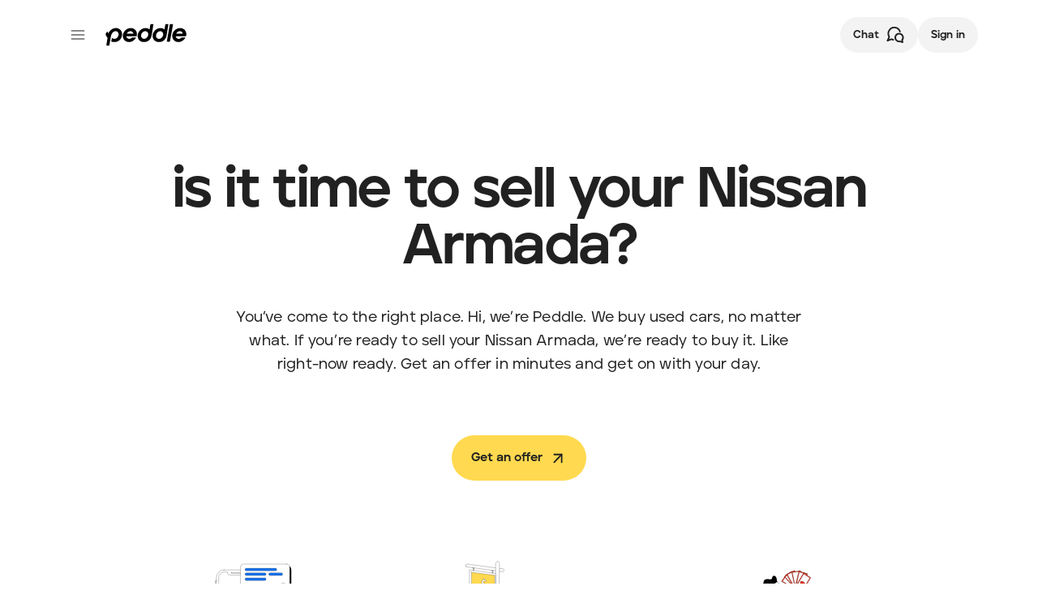

--- FILE ---
content_type: text/html; charset=utf-8
request_url: https://www.peddle.com/sell-my-car/nissan/armada
body_size: 22992
content:
<!DOCTYPE html><html lang="en"><head><meta charSet="utf-8"/><meta name="viewport" content="width=device-width"/><link rel="preload" href="https://peddle-public.imgix.net/fonts/Aventa-Medium.woff2" as="font" type="font/woff2" crossorigin="anonymous"/><link rel="preload" href="https://peddle-public.imgix.net/fonts/Aventa-Medium-Italic.woff2" as="font" type="font/woff2" crossorigin="anonymous"/><link rel="preload" href="https://peddle-public.imgix.net/fonts/Aventa-Bold.woff2" as="font" type="font/woff2" crossorigin="anonymous"/><link rel="preload" href="https://peddle-public.imgix.net/fonts/Aventa-Bold-Italic.woff2" as="font" type="font/woff2" crossorigin="anonymous"/><link rel="preload" href="https://peddle-public.imgix.net/fonts/Aventa-Extra-Bold.woff2" as="font" type="font/woff2" crossorigin="anonymous"/><link rel="preload" href="https://peddle-public.imgix.net/fonts/Aventa-Extra-Bold-Italic.woff2" as="font" type="font/woff2" crossorigin="anonymous"/><link rel="preload" href="https://peddle-public.imgix.net/fonts/Helvetica-Now-Variable-2025-06-12.woff2" as="font" type="font/woff2" crossorigin="anonymous"/><meta property="og:type" content="website"/><meta name="robots" content="index, follow, max-snippet:-1, max-image-preview:large, max-video-preview:-1"/><link rel="canonical" href="https://www.peddle.com/sell-my-car/nissan/armada"/><meta property="og:image" content="https://peddle-public.imgix.net/images/marketing/peddle-meta-image-2025-11-13.jpg"/><meta property="og:image:width" content="1200"/><meta property="og:image:height" content="630"/><meta name="twitter:card" content="summary_large_image"/><meta name="twitter:site" content="@peddle"/><title>Cash for Nissan Armada | Get an instant cash offer | Peddle®</title><meta property="og:title" content="Cash for Nissan Armada | Get an instant cash offer | Peddle®"/><meta name="description" content="Selling a used Nissan Armada? We buy cars fast with instant cash offers, free pickup &amp; same day payment. Get your car value now."/><meta property="og:description" content="Selling a used Nissan Armada? We buy cars fast with instant cash offers, free pickup &amp; same day payment. Get your car value now."/><link rel="preload" href="https://peddle-public.imgix.net/fonts/Aventa-Medium.woff2" as="font" type="font/woff2" crossorigin="anonymous"/><link rel="preload" href="https://peddle-public.imgix.net/fonts/Aventa-Medium-Italic.woff2" as="font" type="font/woff2" crossorigin="anonymous"/><link rel="preload" href="https://peddle-public.imgix.net/fonts/Aventa-Bold.woff2" as="font" type="font/woff2" crossorigin="anonymous"/><link rel="preload" href="https://peddle-public.imgix.net/fonts/Aventa-Bold-Italic.woff2" as="font" type="font/woff2" crossorigin="anonymous"/><link rel="preload" href="https://peddle-public.imgix.net/fonts/Aventa-Extra-Bold.woff2" as="font" type="font/woff2" crossorigin="anonymous"/><link rel="preload" href="https://peddle-public.imgix.net/fonts/Aventa-Extra-Bold-Italic.woff2" as="font" type="font/woff2" crossorigin="anonymous"/><link rel="preload" href="https://peddle-public.imgix.net/fonts/Helvetica-Now-Variable-2025-06-12.woff2" as="font" type="font/woff2" crossorigin="anonymous"/><script type="application/ld+json">{"@context":"https://schema.org/","@type":"AutomotiveBusiness","name":"Peddle","telephone":"8775865692","description":"Selling a used Nissan Armada? We buy cars fast with instant cash offers, free pickup & same day payment. Get your car value now.","image":"https://peddle-public.imgix.net/images/marketing/peddle-meta-image-2025-11-13.jpg","aggregateRating":{"ratingValue":4.7,"bestRating":5,"ratingCount":173761}}</script><script type="application/ld+json">{"@context":"https://schema.org","@type":"FAQPage","name":"Peddle","mainEntity":[{"@type":"Question","name":"What is Peddle?","acceptedAnswer":{"@type":"Answer","text":"https://help.peddle.com/en/articles/2059761-what-is-peddle"}},{"@type":"Question","name":"Typically, how long does the entire process take?","acceptedAnswer":{"@type":"Answer","text":"https://help.peddle.com/en/articles/2067320-typically-how-long-does-the-entire-process-take"}},{"@type":"Question","name":"Do you service my area?","acceptedAnswer":{"@type":"Answer","text":"https://help.peddle.com/en/articles/2066668-do-you-service-my-area"}},{"@type":"Question","name":"What types of vehicles do you purchase?","acceptedAnswer":{"@type":"Answer","text":"https://help.peddle.com/en/articles/2066643-what-types-of-vehicles-do-you-purchase"}},{"@type":"Question","name":"Do you charge any fees?","acceptedAnswer":{"@type":"Answer","text":"https://help.peddle.com/en/articles/2067330-do-you-charge-any-fees"}}]}</script><meta name="next-head-count" content="30"/><link rel="apple-touch-icon" sizes="180x180" href="https://peddle-public.imgix.net/favicon/apple-touch-icon.png"/><link rel="icon" type="image/png" sizes="48x48" href="https://peddle-public.imgix.net/favicon/favicon-v1-48x48.png"/><link rel="manifest" href="https://peddle-public.imgix.net/favicon/site.webmanifest"/><link rel="mask-icon" href="https://peddle-public.imgix.net/favicon/safari-pinned-tab.svg" color="#212121"/><meta name="msapplication-TileColor" content="#212121"/><meta name="theme-color" content="#ffffff"/><link rel="preconnect" href="https://rb5uyz96.peddle.com"/><link rel="preconnect" href="https://c.clarity.ms"/><link rel="preconnect" href="https://cdn.sanity.io"/><link rel="preload" href="/_next/static/css/062959d0503fe73c.css" as="style" crossorigin="anonymous"/><link rel="stylesheet" href="/_next/static/css/062959d0503fe73c.css" crossorigin="anonymous" data-n-g=""/><link rel="preload" href="/_next/static/css/b3a589299848099a.css" as="style" crossorigin="anonymous"/><link rel="stylesheet" href="/_next/static/css/b3a589299848099a.css" crossorigin="anonymous" data-n-p=""/><link rel="preload" href="/_next/static/css/f30e4e5795628078.css" as="style" crossorigin="anonymous"/><link rel="stylesheet" href="/_next/static/css/f30e4e5795628078.css" crossorigin="anonymous" data-n-p=""/><link rel="preload" href="/_next/static/css/d2330d77445d96f3.css" as="style" crossorigin="anonymous"/><link rel="stylesheet" href="/_next/static/css/d2330d77445d96f3.css" crossorigin="anonymous" data-n-p=""/><link rel="preload" href="/_next/static/css/0097827b5e55a1f9.css" as="style" crossorigin="anonymous"/><link rel="stylesheet" href="/_next/static/css/0097827b5e55a1f9.css" crossorigin="anonymous" data-n-p=""/><noscript data-n-css=""></noscript><script defer="" crossorigin="anonymous" nomodule="" src="/_next/static/chunks/polyfills-c67a75d1b6f99dc8.js"></script><script src="/_next/static/chunks/webpack-f246f761006e4edc.js" defer="" crossorigin="anonymous"></script><script src="/_next/static/chunks/framework-c785d58f95541f19.js" defer="" crossorigin="anonymous"></script><script src="/_next/static/chunks/main-11ce6b3ebeda433f.js" defer="" crossorigin="anonymous"></script><script src="/_next/static/chunks/pages/_app-ee50f10447b678c1.js" defer="" crossorigin="anonymous"></script><script src="/_next/static/chunks/8754-81d146cb6a893615.js" defer="" crossorigin="anonymous"></script><script src="/_next/static/chunks/9981-b1debeea2848200d.js" defer="" crossorigin="anonymous"></script><script src="/_next/static/chunks/8333-5a6486f643efe4d8.js" defer="" crossorigin="anonymous"></script><script src="/_next/static/chunks/3143-4060df0b128ab5c3.js" defer="" crossorigin="anonymous"></script><script src="/_next/static/chunks/3274-3e17a8927351d474.js" defer="" crossorigin="anonymous"></script><script src="/_next/static/chunks/9888-e2b9e80744515caf.js" defer="" crossorigin="anonymous"></script><script src="/_next/static/chunks/9821-15c7bfcf16a60553.js" defer="" crossorigin="anonymous"></script><script src="/_next/static/chunks/6324-898ab67eb4508bca.js" defer="" crossorigin="anonymous"></script><script src="/_next/static/chunks/7736-be1c821647bd9588.js" defer="" crossorigin="anonymous"></script><script src="/_next/static/chunks/2829-458d9f8e4b8951c5.js" defer="" crossorigin="anonymous"></script><script src="/_next/static/chunks/4123-9985c32bae7d698f.js" defer="" crossorigin="anonymous"></script><script src="/_next/static/chunks/5925-4da5c1a267ee8f49.js" defer="" crossorigin="anonymous"></script><script src="/_next/static/chunks/3882-ab8f6fbe7612a2c4.js" defer="" crossorigin="anonymous"></script><script src="/_next/static/chunks/3144-dd4a05b93defbacc.js" defer="" crossorigin="anonymous"></script><script src="/_next/static/chunks/3509-cfa78a0792942f73.js" defer="" crossorigin="anonymous"></script><script src="/_next/static/chunks/2049-caab5a6e02e9fafb.js" defer="" crossorigin="anonymous"></script><script src="/_next/static/chunks/6436-3c747f81b18edfd6.js" defer="" crossorigin="anonymous"></script><script src="/_next/static/chunks/pages/sell-my-car/%5BstateOrMakeSlug%5D/%5BcitySlugOrModelSlug%5D-ce4a49522f264fa0.js" defer="" crossorigin="anonymous"></script><script src="/_next/static/X09fkC15oLZeUUKQQoNsB/_buildManifest.js" defer="" crossorigin="anonymous"></script><script src="/_next/static/X09fkC15oLZeUUKQQoNsB/_ssgManifest.js" defer="" crossorigin="anonymous"></script></head><body><noscript><iframe src="https://www.googletagmanager.com/ns.html?id=GTM-KVPCWVJ" height="0" width="0" style="display:none;visibility:hidden"></iframe></noscript><div id="__next"><div class="FluidRoot-module__static___lUsrP"><div class="FluidRoot-module__fluid___j488q"><div class="ApplicationLayout-module__layout___GYKX9 ApplicationLayout-module__backgroundTransition___RotjI" style="--backgroundColor:#F4F4F4;--mobileBackgroundColor:#F4F4F4;--navigationHeight:100px;--navigationHeightWhenMenuClosed:96px;----navigationHeightWhenHidden:48px"><div class="ApplicationLayout-module__navigationWrapper___kmEme"><div class="NavigationContainer-module__navigationWrapper___ARrUS"><div class="NavigationBar-module__overlay___U5xeg"></div><nav class="NavigationBar-module__nav___LQgLJ"><div class="NavigationBar-module__barWrapper___3fhfK utility-module__responsivePageGutters___1JO29"><div class="NavigationBar-module__navBarLeft___RjbnR"><button id="data-tracking-may-2021-new-site-user-resource-nav-bar" class="themes-module__transparentTheme___sB27c IconButton-module__iconButton___JAF-a IconButton-module__smallSize___YgyDa" type="button" data-id="nav_menu_open"><span class="IconButton-module__childrenWrapper___JDHJL IconButton-module__wrapper___XLSLd"><svg xmlns="http://www.w3.org/2000/svg" width="20px" height="20px" viewBox="0 0 24 24" fill="none" stroke="currentColor" stroke-width="2" stroke-linecap="round" stroke-linejoin="round"><line x1="3" y1="12" x2="21" y2="12"></line><line x1="3" y1="6" x2="21" y2="6"></line><line x1="3" y1="18" x2="21" y2="18"></line></svg></span><span class="IconButton-module__fetchingIconWrapper___KmtW6 IconButton-module__wrapper___XLSLd"><svg class="AnimatedLoaderIcon-module__loaderIcon___p9TXY AnimatedLoaderIcon-module__primary___Pwgcf false" xmlns="http://www.w3.org/2000/svg" width="16px" height="16px" viewBox="0 0 24 24" fill="none" stroke-width="2" stroke-linecap="round" stroke-linejoin="round" stroke="currentColor"><circle class="AnimatedLoaderIcon-module__path___Pzmxn" fill="none" stroke-width="2" stroke-linecap="round" cx="12" cy="12" r="10"></circle></svg></span></button><a class="Link-module__link___Ly-e3 typography-module__bodySmall___7kX7s Link-module__unstyled___9EpXo NavigationBar-module__logo___QsRE9" data-id="logo_link" aria-label="Peddle Logo" href="/"><div style="max-width:100px"><svg xmlns="http://www.w3.org/2000/svg" viewBox="0 0 1000 300" width="100%" fill="currentColor" style="display:block"><path d="M326.4 67.3c-45.9-7.7-94.3 24-108.1 70.9-13.8 46.9 12.2 91.6 58.2 99.3 24.2 4 45.7-2.1 63-13 16.4-10.2 29.1-24.7 37.3-38.9.5-.9-.2-2.1-1.3-2.1H330c-.7 0-1.3.3-1.8.8-10.8 12-27.1 17.1-41 14.6-16.5-3.1-26.7-15.5-29.2-30.8h125.3c.5 0 .9-.3 1-.7C398.8 120 372.7 75 326.4 67.3zm17.3 68h-78.9c-.7 0-1.1-.7-.8-1.4 10.3-20 30.8-32.3 52.1-28.3 15.8 2.9 25.7 14.1 28.7 28.4 0 .7-.5 1.3-1.1 1.3zm591.7-68c-45.9-7.7-94.3 24-108.1 70.9-13.8 46.9 12.2 91.6 58.2 99.3 24.2 4 45.7-2.1 63-13 16.4-10.2 29.1-24.7 37.3-38.9.5-.9-.2-2.1-1.3-2.1H939c-.7 0-1.3.3-1.8.8-10.8 12-27.1 17.1-41 14.6-16.5-3.1-26.7-15.5-29.2-30.8h125.3c.5 0 .9-.3 1-.7 14.5-47.4-11.6-92.4-57.9-100.1zm17.3 68h-78.9c-.7 0-1.1-.7-.8-1.4 10.3-20 30.8-32.3 52.1-28.3 15.8 2.9 25.7 14.1 28.7 28.4.1.7-.5 1.3-1.1 1.3zM143.2 67.1c-43.8-7.4-89.9 21.6-106 65-.2.4-.7.5-.9.1-4.6-8.2-7.6-14.8-11.3-22.5-.6-1.3-2.5-1.4-3.5-.2-8.3 10.5-14.7 21-19.3 31.6-.7 1.6-.7 3.3-.1 4.8 2.7 6.4 11.1 23.8 23.2 41.2.5.8.7 1.7.6 2.7l-14.6 88.7c-.3 2 .9 3.9 2.9 4.2 10.1 1.5 20.3 1.4 30.5-.1 1.8-.3 3.2-1.7 3.5-3.5l17-98.5c8.6-52.7 35.7-80.6 67.2-75.1 26.1 4.8 35.3 29.9 27.3 55.6-7.1 22.8-26.3 38.2-47.7 38.2-12.6 0-21.8-5-28.4-9.7-1.2-.9-2.9-.3-3.3 1.2-4.9 18.7-7.5 33.2-8.3 38.2-.2 1 .3 1.9 1.2 2.3 6.4 3.1 12.6 5 20 6.2 47.5 6.8 94.6-15 109.2-70.5 13.7-47-13.3-92.1-59.2-99.9zM793.9 22l-36.5 207.1c-.4 2 .9 3.9 3 4.2 11.2 1.6 20.3 1.8 31.8.4 1.8-.2 3.3-1.7 3.6-3.5l37.9-207.6c.3-2-.9-3.9-2.9-4.2-11.3-1.8-21.9-1.6-33.4.1-1.7.3-3.2 1.8-3.5 3.5zm-55 0l-9.8 59.9c-.1.6-.9 1-1.3.6-9.5-7.6-21.1-12.9-34.4-15.2-45.9-7.7-94.3 24-108.1 70.9-13.8 46.9 12.2 91.2 58.2 99 45.9 7.7 102.8-13.6 112.6-89.7l20-124.9c.3-2-.9-3.8-2.8-4.1-10.1-1.7-20.5-1.7-30.8 0-2 .3-3.4 1.8-3.6 3.5zm-29 138c-8 25.6-31.2 43.1-55.8 38.5s-35.3-29.1-27.3-54.7c8-25.6 31.6-42.7 56.1-38.1 24.6 4.5 35 28.6 27 54.3zM554.4 22l-9.8 59.9c-.1.6-.9 1-1.3.6-9.5-7.6-21.1-12.9-34.4-15.2-45.9-7.7-94.3 24-108.1 70.9-13.8 46.9 12.2 91.2 58.2 99 45.9 7.7 102.8-13.6 112.6-89.7l20-124.9c.3-2-.9-3.8-2.8-4.1-10.1-1.7-20.5-1.7-30.8 0-1.9.3-3.3 1.8-3.6 3.5zm-28.9 138c-8 25.6-31.2 43.1-55.8 38.5s-35.3-29.1-27.3-54.7c8-25.6 31.6-42.7 56.1-38.1 24.6 4.5 35 28.6 27 54.3z"></path></svg></div></a></div><div class="NavigationBar-module__navBarRight___ycsIB"><a class="themes-module__tertiaryTheme___I4Zsr Button-module__button___2ZuB7 Button-module__smallSize___yN-Py typography-module__buttonLabelSmall___k8YBj chat-button" type="button" target="_self" for="" id="navigation-contact-button" data-id="chat_link" tabindex="0" href="/sell-my-car/nissan/armada#"><span class="Button-module__label___UJ3Zt">Chat</span><span class="Button-module__fetchingIconWrapper___1jVnD Button-module__wrapper___RoE6P"><svg class="AnimatedLoaderIcon-module__loaderIcon___p9TXY AnimatedLoaderIcon-module__primary___Pwgcf false" xmlns="http://www.w3.org/2000/svg" width="16px" height="16px" viewBox="0 0 24 24" fill="none" stroke-width="2" stroke-linecap="round" stroke-linejoin="round" stroke="currentColor"><circle class="AnimatedLoaderIcon-module__path___Pzmxn" fill="none" stroke-width="2" stroke-linecap="round" cx="12" cy="12" r="10"></circle></svg></span><span class="Button-module__rightWrapper___dLqQm Button-module__wrapper___RoE6P Button-module__rightWithLabel___bu23R"><svg width="24" height="24" viewBox="0 0 25 24" fill="none" xmlns="http://www.w3.org/2000/svg"><path d="M18.5 7.76564C17.4895 4.89724 15.0474 2.89805 12.1 2.55037C9.23684 2.20268 6.37368 3.68034 4.77368 6.20106C3.17368 8.80869 3.17368 12.0248 4.77368 14.6324L2.5 19.5L7.8053 17.5008C8.64741 18.0223 8.90004 18.1962 9.91057 18.37" stroke="currentColor" stroke-width="2" stroke-linecap="round" stroke-linejoin="round"></path><path d="M17.4724 10.5C19.4234 10.5 21.1885 11.6282 22.0247 13.4145C22.8608 15.2009 22.5821 17.1752 21.2814 18.5855L21.8389 21.5L18.4943 20.3718C16.6363 20.8419 14.7782 20.0897 13.5705 18.5855C12.3628 17.0812 12.177 15.0128 13.0131 13.2265C13.7563 11.6282 15.5215 10.5 17.4724 10.5Z" stroke="currentColor" stroke-width="2" stroke-linecap="round" stroke-linejoin="round"></path></svg></span></a><a class="themes-module__tertiaryTheme___I4Zsr Button-module__button___2ZuB7 Button-module__smallSize___yN-Py typography-module__buttonLabelSmall___k8YBj NavigationBar-module__authenticationButton___ZuHQ7" type="button" target="_self" for="" id="data-tracking-may-2021-new-site-user-resource-nav-bar-sign-in" data-id="sign_in_link" tabindex="0" href="/login?targetUrl=%2Fsell-my-car%2Fnissan%2Farmada#1768746258636"><span class="Button-module__label___UJ3Zt">Sign in</span><span class="Button-module__fetchingIconWrapper___1jVnD Button-module__wrapper___RoE6P"><svg class="AnimatedLoaderIcon-module__loaderIcon___p9TXY AnimatedLoaderIcon-module__primary___Pwgcf false" xmlns="http://www.w3.org/2000/svg" width="16px" height="16px" viewBox="0 0 24 24" fill="none" stroke-width="2" stroke-linecap="round" stroke-linejoin="round" stroke="currentColor"><circle class="AnimatedLoaderIcon-module__path___Pzmxn" fill="none" stroke-width="2" stroke-linecap="round" cx="12" cy="12" r="10"></circle></svg></span></a></div></div></nav></div></div><div class="Container-module__container___JMoiT utility-module__responsiveContainer___AbZek utility-module__responsivePageGutters___1JO29 Container-module__full___JUHqy utility-module__responsiveContainerFull___tBaBG utility-module__responsiveContainer___AbZek utility-module__responsivePageGutters___1JO29" style="--backgroundColor:transparent;--mobileBackgroundColor:transparent"><div class="Container-module__containerWrapper___3r6Bq"><div class="ApplicationLayout-module__childrenWrapper___jQPGB"><div><section class="_bd8f1c24"><div class="Container-module__container___JMoiT utility-module__responsiveContainer___AbZek utility-module__responsivePageGutters___1JO29 _cff603bb" style="--backgroundColor:transparent;--mobileBackgroundColor:transparent"><div class="Container-module__containerWrapper___3r6Bq _4ddc9eb2"><div class="_fadcc220" style="--color:#212121"><h1 class="_7228c5b5 _ce14458a _9336cc04">is it time to sell your Nissan Armada?</h1><h2 class="_d8e4a5bb _f4d41b5f">You’ve come to the right place. Hi, we’re Peddle. We buy used cars, no matter what. If you’re ready to sell your Nissan Armada, we’re ready to buy it. Like right-now ready. Get an offer in minutes and get on with your day.</h2></div><div class="_5c898f2e"><div class="_04e81632"><div class="_ebbe6470"><a class="themes-module__turboTheme___pO24z Button-module__button___2ZuB7 Button-module__largeSize___npY2S typography-module__buttonLabelLarge___jNvQp" type="button" target="_self" for="" data-id="get_offer_link" tabindex="0" href="/instant-offer"><span class="Button-module__label___UJ3Zt">Get an offer</span><span class="Button-module__fetchingIconWrapper___1jVnD Button-module__wrapper___RoE6P"><svg class="AnimatedLoaderIcon-module__loaderIcon___p9TXY AnimatedLoaderIcon-module__primary___Pwgcf false" xmlns="http://www.w3.org/2000/svg" width="20px" height="20px" viewBox="0 0 24 24" fill="none" stroke-width="2" stroke-linecap="round" stroke-linejoin="round" stroke="currentColor"><circle class="AnimatedLoaderIcon-module__path___Pzmxn" fill="none" stroke-width="2" stroke-linecap="round" cx="12" cy="12" r="10"></circle></svg></span><span class="Button-module__rightWrapper___dLqQm Button-module__wrapper___RoE6P Button-module__rightWithLabel___bu23R"><svg xmlns="http://www.w3.org/2000/svg" width="1.5em" height="1.5em" viewBox="0 0 24 24" fill="none" stroke="currentColor" stroke-width="2" stroke-linecap="round" stroke-linejoin="round"><line x1="7" y1="17" x2="17" y2="7"></line><polyline points="7 7 17 7 17 17"></polyline></svg></span></a></div><div class="_3abbab84" style="--itemSize:var(--twentyFiveSpace)"><div class="_97887d06"><div class="_b3eb7abe"><div class="_c23085b1" style="max-width:var(--twentyFiveSpace);max-height:var(--twentyFiveSpace)"><img alt="Step image" loading="lazy" width="200" height="200" decoding="async" data-nimg="1" class="_c4457dd4" style="color:transparent" srcSet="https://cdn.sanity.io/images/a2tmtcob/production/3530c1c217da0812138686878e8acf86e1f2b820-1080x1080.svg?fit=clip&amp;auto=format&amp;w=256 1x, https://cdn.sanity.io/images/a2tmtcob/production/3530c1c217da0812138686878e8acf86e1f2b820-1080x1080.svg?fit=clip&amp;auto=format&amp;w=640 2x" src="https://cdn.sanity.io/images/a2tmtcob/production/3530c1c217da0812138686878e8acf86e1f2b820-1080x1080.svg?fit=clip&amp;auto=format&amp;w=640"/></div><div class="_da3f41a6 _3d5d7d48 _8567f752">Tell us about your ride</div></div><div class="_0fd22816"></div><div class="_b3eb7abe"><div class="_c23085b1" style="max-width:var(--twentyFiveSpace);max-height:var(--twentyFiveSpace)"><img alt="Step image" loading="lazy" width="200" height="200" decoding="async" data-nimg="1" class="_c4457dd4" style="color:transparent" srcSet="https://cdn.sanity.io/images/a2tmtcob/production/812684de475b43e20fc4ae542edcc5a07e63fecf-1080x1080.svg?fit=clip&amp;auto=format&amp;w=256 1x, https://cdn.sanity.io/images/a2tmtcob/production/812684de475b43e20fc4ae542edcc5a07e63fecf-1080x1080.svg?fit=clip&amp;auto=format&amp;w=640 2x" src="https://cdn.sanity.io/images/a2tmtcob/production/812684de475b43e20fc4ae542edcc5a07e63fecf-1080x1080.svg?fit=clip&amp;auto=format&amp;w=640"/></div><div class="_da3f41a6 _3d5d7d48 _8567f752">View your offer</div></div><div class="_0fd22816"></div><div class="_b3eb7abe"><div class="_c23085b1" style="max-width:var(--twentyFiveSpace);max-height:var(--twentyFiveSpace)"><img alt="Step image" loading="lazy" width="200" height="200" decoding="async" data-nimg="1" class="_c4457dd4" style="color:transparent" srcSet="https://cdn.sanity.io/images/a2tmtcob/production/55363cde166ae31013f08aebde2bf8f8455942a2-1080x1080.svg?fit=clip&amp;auto=format&amp;w=256 1x, https://cdn.sanity.io/images/a2tmtcob/production/55363cde166ae31013f08aebde2bf8f8455942a2-1080x1080.svg?fit=clip&amp;auto=format&amp;w=640 2x" src="https://cdn.sanity.io/images/a2tmtcob/production/55363cde166ae31013f08aebde2bf8f8455942a2-1080x1080.svg?fit=clip&amp;auto=format&amp;w=640"/></div><div class="_da3f41a6 _3d5d7d48 _8567f752">Relax and get paid</div></div></div></div></div></div></div></div><div class="_0076424d"><div class="_f27357e1" style="--wrapper-height:100%;--background-color:#FFFFFF"><div class="_772ef3dd" style="--background-color:transparent"><svg width="100%" height="100%" viewBox="0 0 1920 70"><g><path fill="#FFFFFF" d="M 0,0 L 1920,0 L 1920,10 Q 960, 70 0, 10 L 0,0 Z"></path></g></svg></div></div></div></section><div class="Container-module__container___JMoiT utility-module__responsiveContainer___AbZek utility-module__responsivePageGutters___1JO29" style="--backgroundColor:transparent;--mobileBackgroundColor:transparent"><div class="Container-module__containerWrapper___3r6Bq _4397e7c2"><div class="_fe2dd5e4"><div class="_bd468421"><div class="_15db8aaa"><div class="_fb5926ca"><div class="_9b97cd87"><div class="StatusIndicator-module__statusIndicator___yFGvk StatusIndicator-module__shelbyColor___S-NI-"></div></div><h4 class="_cd4a7ce7 _e56ec4ec _4012a3a6">30 cars sold this month</h4></div></div><div class="_c70cfcd7"><div class="_d9e1e274"><div class="_96c2545a"><div style="--aspect-ratio:1.3333333333333333" class="AspectRatio-module__aspectRatio___NpGva"><a class="Link-module__link___Ly-e3 typography-module__bodySmall___7kX7s Link-module__unstyled___9EpXo _5ab3a242" href="/sell-my-car/nissan/armada"><div class="_77ad761c"><div class="_a55fd0ef"><img alt="suv" loading="lazy" decoding="async" data-nimg="fill" style="position:absolute;height:100%;width:100%;left:0;top:0;right:0;bottom:0;object-fit:contain;color:transparent" sizes="100vw" srcSet="https://photo.peddle.com/body-style/suv-4door-passenger-side.png?w=640&amp;q=50&amp;auto=format&amp;fit=max 640w, https://photo.peddle.com/body-style/suv-4door-passenger-side.png?w=640&amp;q=50&amp;auto=format&amp;fit=max 750w, https://photo.peddle.com/body-style/suv-4door-passenger-side.png?w=640&amp;q=50&amp;auto=format&amp;fit=max 828w, https://photo.peddle.com/body-style/suv-4door-passenger-side.png?w=640&amp;q=50&amp;auto=format&amp;fit=max 1080w, https://photo.peddle.com/body-style/suv-4door-passenger-side.png?w=640&amp;q=50&amp;auto=format&amp;fit=max 1200w, https://photo.peddle.com/body-style/suv-4door-passenger-side.png?w=640&amp;q=50&amp;auto=format&amp;fit=max 1920w, https://photo.peddle.com/body-style/suv-4door-passenger-side.png?w=640&amp;q=50&amp;auto=format&amp;fit=max 2048w, https://photo.peddle.com/body-style/suv-4door-passenger-side.png?w=640&amp;q=50&amp;auto=format&amp;fit=max 3840w" src="https://photo.peddle.com/body-style/suv-4door-passenger-side.png?w=640&amp;q=50&amp;auto=format&amp;fit=max"/></div></div></a></div></div><div class="_f7e01bbd"><div class="_f82aa34d"><div class="_2ba1c8ae"><h5 class="_720902ef _3d5d7d48 _8567f752">2004</h5><h4 class="_b9f9b89b _e56ec4ec _4012a3a6"><a class="Link-module__link___Ly-e3 typography-module__bodySmall___7kX7s Link-module__unstyled___9EpXo" href="/sell-my-car/nissan">Nissan<!-- --> </a><a class="Link-module__link___Ly-e3 typography-module__bodySmall___7kX7s Link-module__unstyled___9EpXo" href="/sell-my-car/nissan/armada"><span class="_2962a4ac">Armada</span></a></h4></div><div class="PriceTag-module__container___mt8v1"><span class="PriceTag-module__iconWrapper___LpLlD" aria-hidden="true"><svg xmlns="http://www.w3.org/2000/svg" width="21" height="20" viewBox="0 0 21 20" fill="none"><path d="M6.75794 19.6925C12.3287 20.6301 17.6027 17.0254 19.4063 11.7329C21.21 6.41961 18.8584 1.43969 13.3105 0.48121C7.73968 -0.456432 2.39721 3.06493 0.593554 8.37824C-1.2101 13.6707 1.20999 18.7548 6.75794 19.6925ZM6.60357 8.01479C7.48106 5.86305 9.96417 4.41708 12.3353 4.77857C14.8184 5.17449 16.2746 7.41231 15.5278 9.77061C14.7437 12.5421 12.1859 13.6265 9.62811 13.2823C9.21737 13.2134 8.89998 13.1273 8.54525 12.9724C8.50791 12.938 8.48924 12.9035 8.48924 12.8519C8.52658 12.5937 8.67594 11.8707 8.93732 10.9412C8.97466 10.8723 9.04934 10.8379 9.12402 10.8895C9.47875 11.1133 9.98284 11.3715 10.655 11.3715C11.8125 11.3715 12.858 10.5969 13.2314 9.46076C13.6608 8.18693 13.1754 6.93032 11.7565 6.68932C10.0575 6.4139 8.60126 7.80823 8.11584 10.442L7.20101 15.3479C7.18234 15.434 7.10766 15.5029 7.01431 15.5201C6.47288 15.5889 5.91278 15.5889 5.37135 15.5201C5.278 15.5029 5.20332 15.4168 5.22199 15.3135L6.00613 10.8895C6.0248 10.8551 6.00613 10.8034 5.95012 10.7346C5.29667 9.8739 4.84859 8.99599 4.69923 8.68614C4.66189 8.61728 4.66189 8.53121 4.69923 8.44514C4.96061 7.91151 5.29667 7.39509 5.74475 6.87867C5.80076 6.82703 5.89411 6.82703 5.93145 6.89589C5.98339 6.99167 6.03294 7.08415 6.08192 7.17555C6.22659 7.44554 6.36624 7.70615 6.54756 8.01479C6.56623 8.03201 6.60357 8.03201 6.60357 8.01479Z" fill="#FFFFFF"></path></svg></span><h5 class="PriceTag-module__offerPrice___tDlDj typography-module__h5Strong___x1JAP typography-module__h5___vq-dN">$300</h5></div></div><div class="_e85314df _8af7b883"><div class="_dcf73435"><svg xmlns="http://www.w3.org/2000/svg" width="1.5em" height="1.5em" viewBox="0 0 24 24" fill="none" stroke="currentColor" stroke-width="2" stroke-linecap="round" stroke-linejoin="round"><path d="M21 10c0 7-9 13-9 13s-9-6-9-13a9 9 0 0 1 18 0z"></path><circle cx="12" cy="10" r="3"></circle></svg></div><span>Thomasville, <a class="Link-module__link___Ly-e3 typography-module__bodySmall___7kX7s Link-module__unstyled___9EpXo" href="/sell-my-car/ga">Georgia</a></span></div></div></div><div class="_d9e1e274"><div class="_96c2545a"><div style="--aspect-ratio:1.3333333333333333" class="AspectRatio-module__aspectRatio___NpGva"><a class="Link-module__link___Ly-e3 typography-module__bodySmall___7kX7s Link-module__unstyled___9EpXo _5ab3a242" href="/sell-my-car/nissan/armada"><div class="_77ad761c"><div class="_a55fd0ef"><img alt="suv" loading="lazy" decoding="async" data-nimg="fill" style="position:absolute;height:100%;width:100%;left:0;top:0;right:0;bottom:0;object-fit:contain;color:transparent" sizes="100vw" srcSet="https://photo.peddle.com/body-style/suv-4door-passenger-side.png?w=640&amp;q=50&amp;auto=format&amp;fit=max 640w, https://photo.peddle.com/body-style/suv-4door-passenger-side.png?w=640&amp;q=50&amp;auto=format&amp;fit=max 750w, https://photo.peddle.com/body-style/suv-4door-passenger-side.png?w=640&amp;q=50&amp;auto=format&amp;fit=max 828w, https://photo.peddle.com/body-style/suv-4door-passenger-side.png?w=640&amp;q=50&amp;auto=format&amp;fit=max 1080w, https://photo.peddle.com/body-style/suv-4door-passenger-side.png?w=640&amp;q=50&amp;auto=format&amp;fit=max 1200w, https://photo.peddle.com/body-style/suv-4door-passenger-side.png?w=640&amp;q=50&amp;auto=format&amp;fit=max 1920w, https://photo.peddle.com/body-style/suv-4door-passenger-side.png?w=640&amp;q=50&amp;auto=format&amp;fit=max 2048w, https://photo.peddle.com/body-style/suv-4door-passenger-side.png?w=640&amp;q=50&amp;auto=format&amp;fit=max 3840w" src="https://photo.peddle.com/body-style/suv-4door-passenger-side.png?w=640&amp;q=50&amp;auto=format&amp;fit=max"/></div></div></a></div></div><div class="_f7e01bbd"><div class="_f82aa34d"><div class="_2ba1c8ae"><h5 class="_720902ef _3d5d7d48 _8567f752">2004</h5><h4 class="_b9f9b89b _e56ec4ec _4012a3a6"><a class="Link-module__link___Ly-e3 typography-module__bodySmall___7kX7s Link-module__unstyled___9EpXo" href="/sell-my-car/nissan">Nissan<!-- --> </a><a class="Link-module__link___Ly-e3 typography-module__bodySmall___7kX7s Link-module__unstyled___9EpXo" href="/sell-my-car/nissan/armada"><span class="_2962a4ac">Armada</span></a></h4></div><div class="PriceTag-module__container___mt8v1"><span class="PriceTag-module__iconWrapper___LpLlD" aria-hidden="true"><svg xmlns="http://www.w3.org/2000/svg" width="21" height="20" viewBox="0 0 21 20" fill="none"><path d="M6.75794 19.6925C12.3287 20.6301 17.6027 17.0254 19.4063 11.7329C21.21 6.41961 18.8584 1.43969 13.3105 0.48121C7.73968 -0.456432 2.39721 3.06493 0.593554 8.37824C-1.2101 13.6707 1.20999 18.7548 6.75794 19.6925ZM6.60357 8.01479C7.48106 5.86305 9.96417 4.41708 12.3353 4.77857C14.8184 5.17449 16.2746 7.41231 15.5278 9.77061C14.7437 12.5421 12.1859 13.6265 9.62811 13.2823C9.21737 13.2134 8.89998 13.1273 8.54525 12.9724C8.50791 12.938 8.48924 12.9035 8.48924 12.8519C8.52658 12.5937 8.67594 11.8707 8.93732 10.9412C8.97466 10.8723 9.04934 10.8379 9.12402 10.8895C9.47875 11.1133 9.98284 11.3715 10.655 11.3715C11.8125 11.3715 12.858 10.5969 13.2314 9.46076C13.6608 8.18693 13.1754 6.93032 11.7565 6.68932C10.0575 6.4139 8.60126 7.80823 8.11584 10.442L7.20101 15.3479C7.18234 15.434 7.10766 15.5029 7.01431 15.5201C6.47288 15.5889 5.91278 15.5889 5.37135 15.5201C5.278 15.5029 5.20332 15.4168 5.22199 15.3135L6.00613 10.8895C6.0248 10.8551 6.00613 10.8034 5.95012 10.7346C5.29667 9.8739 4.84859 8.99599 4.69923 8.68614C4.66189 8.61728 4.66189 8.53121 4.69923 8.44514C4.96061 7.91151 5.29667 7.39509 5.74475 6.87867C5.80076 6.82703 5.89411 6.82703 5.93145 6.89589C5.98339 6.99167 6.03294 7.08415 6.08192 7.17555C6.22659 7.44554 6.36624 7.70615 6.54756 8.01479C6.56623 8.03201 6.60357 8.03201 6.60357 8.01479Z" fill="#FFFFFF"></path></svg></span><h5 class="PriceTag-module__offerPrice___tDlDj typography-module__h5Strong___x1JAP typography-module__h5___vq-dN">$250</h5></div></div><div class="_e85314df _8af7b883"><div class="_dcf73435"><svg xmlns="http://www.w3.org/2000/svg" width="1.5em" height="1.5em" viewBox="0 0 24 24" fill="none" stroke="currentColor" stroke-width="2" stroke-linecap="round" stroke-linejoin="round"><path d="M21 10c0 7-9 13-9 13s-9-6-9-13a9 9 0 0 1 18 0z"></path><circle cx="12" cy="10" r="3"></circle></svg></div><span><a class="Link-module__link___Ly-e3 typography-module__bodySmall___7kX7s Link-module__unstyled___9EpXo" href="/sell-my-car/pa/philadelphia">Philadelphia<!-- -->, </a><a class="Link-module__link___Ly-e3 typography-module__bodySmall___7kX7s Link-module__unstyled___9EpXo" href="/sell-my-car/pa">Pennsylvania</a></span></div></div></div><div class="_d9e1e274"><div class="_96c2545a"><div style="--aspect-ratio:1.3333333333333333" class="AspectRatio-module__aspectRatio___NpGva"><a class="Link-module__link___Ly-e3 typography-module__bodySmall___7kX7s Link-module__unstyled___9EpXo _5ab3a242" href="/sell-my-car/nissan/armada"><div class="_77ad761c"><div class="_a55fd0ef"><img alt="suv" loading="lazy" decoding="async" data-nimg="fill" style="position:absolute;height:100%;width:100%;left:0;top:0;right:0;bottom:0;object-fit:contain;color:transparent" sizes="100vw" srcSet="https://photo.peddle.com/body-style/suv-4door-passenger-side.png?w=640&amp;q=50&amp;auto=format&amp;fit=max 640w, https://photo.peddle.com/body-style/suv-4door-passenger-side.png?w=640&amp;q=50&amp;auto=format&amp;fit=max 750w, https://photo.peddle.com/body-style/suv-4door-passenger-side.png?w=640&amp;q=50&amp;auto=format&amp;fit=max 828w, https://photo.peddle.com/body-style/suv-4door-passenger-side.png?w=640&amp;q=50&amp;auto=format&amp;fit=max 1080w, https://photo.peddle.com/body-style/suv-4door-passenger-side.png?w=640&amp;q=50&amp;auto=format&amp;fit=max 1200w, https://photo.peddle.com/body-style/suv-4door-passenger-side.png?w=640&amp;q=50&amp;auto=format&amp;fit=max 1920w, https://photo.peddle.com/body-style/suv-4door-passenger-side.png?w=640&amp;q=50&amp;auto=format&amp;fit=max 2048w, https://photo.peddle.com/body-style/suv-4door-passenger-side.png?w=640&amp;q=50&amp;auto=format&amp;fit=max 3840w" src="https://photo.peddle.com/body-style/suv-4door-passenger-side.png?w=640&amp;q=50&amp;auto=format&amp;fit=max"/></div></div></a></div></div><div class="_f7e01bbd"><div class="_f82aa34d"><div class="_2ba1c8ae"><h5 class="_720902ef _3d5d7d48 _8567f752">2006</h5><h4 class="_b9f9b89b _e56ec4ec _4012a3a6"><a class="Link-module__link___Ly-e3 typography-module__bodySmall___7kX7s Link-module__unstyled___9EpXo" href="/sell-my-car/nissan">Nissan<!-- --> </a><a class="Link-module__link___Ly-e3 typography-module__bodySmall___7kX7s Link-module__unstyled___9EpXo" href="/sell-my-car/nissan/armada"><span class="_2962a4ac">Armada</span></a></h4></div><div class="PriceTag-module__container___mt8v1"><span class="PriceTag-module__iconWrapper___LpLlD" aria-hidden="true"><svg xmlns="http://www.w3.org/2000/svg" width="21" height="20" viewBox="0 0 21 20" fill="none"><path d="M6.75794 19.6925C12.3287 20.6301 17.6027 17.0254 19.4063 11.7329C21.21 6.41961 18.8584 1.43969 13.3105 0.48121C7.73968 -0.456432 2.39721 3.06493 0.593554 8.37824C-1.2101 13.6707 1.20999 18.7548 6.75794 19.6925ZM6.60357 8.01479C7.48106 5.86305 9.96417 4.41708 12.3353 4.77857C14.8184 5.17449 16.2746 7.41231 15.5278 9.77061C14.7437 12.5421 12.1859 13.6265 9.62811 13.2823C9.21737 13.2134 8.89998 13.1273 8.54525 12.9724C8.50791 12.938 8.48924 12.9035 8.48924 12.8519C8.52658 12.5937 8.67594 11.8707 8.93732 10.9412C8.97466 10.8723 9.04934 10.8379 9.12402 10.8895C9.47875 11.1133 9.98284 11.3715 10.655 11.3715C11.8125 11.3715 12.858 10.5969 13.2314 9.46076C13.6608 8.18693 13.1754 6.93032 11.7565 6.68932C10.0575 6.4139 8.60126 7.80823 8.11584 10.442L7.20101 15.3479C7.18234 15.434 7.10766 15.5029 7.01431 15.5201C6.47288 15.5889 5.91278 15.5889 5.37135 15.5201C5.278 15.5029 5.20332 15.4168 5.22199 15.3135L6.00613 10.8895C6.0248 10.8551 6.00613 10.8034 5.95012 10.7346C5.29667 9.8739 4.84859 8.99599 4.69923 8.68614C4.66189 8.61728 4.66189 8.53121 4.69923 8.44514C4.96061 7.91151 5.29667 7.39509 5.74475 6.87867C5.80076 6.82703 5.89411 6.82703 5.93145 6.89589C5.98339 6.99167 6.03294 7.08415 6.08192 7.17555C6.22659 7.44554 6.36624 7.70615 6.54756 8.01479C6.56623 8.03201 6.60357 8.03201 6.60357 8.01479Z" fill="#FFFFFF"></path></svg></span><h5 class="PriceTag-module__offerPrice___tDlDj typography-module__h5Strong___x1JAP typography-module__h5___vq-dN">$395</h5></div></div><div class="_e85314df _8af7b883"><div class="_dcf73435"><svg xmlns="http://www.w3.org/2000/svg" width="1.5em" height="1.5em" viewBox="0 0 24 24" fill="none" stroke="currentColor" stroke-width="2" stroke-linecap="round" stroke-linejoin="round"><path d="M21 10c0 7-9 13-9 13s-9-6-9-13a9 9 0 0 1 18 0z"></path><circle cx="12" cy="10" r="3"></circle></svg></div><span>Myrtle Beach, <a class="Link-module__link___Ly-e3 typography-module__bodySmall___7kX7s Link-module__unstyled___9EpXo" href="/sell-my-car/sc">South Carolina</a></span></div></div></div><div class="_d9e1e274"><div class="_96c2545a"><div style="--aspect-ratio:1.3333333333333333" class="AspectRatio-module__aspectRatio___NpGva"><a class="Link-module__link___Ly-e3 typography-module__bodySmall___7kX7s Link-module__unstyled___9EpXo _5ab3a242" href="/sell-my-car/nissan/armada"><div class="_77ad761c"><div class="_a55fd0ef"><img alt="suv" loading="lazy" decoding="async" data-nimg="fill" style="position:absolute;height:100%;width:100%;left:0;top:0;right:0;bottom:0;object-fit:contain;color:transparent" sizes="100vw" srcSet="https://photo.peddle.com/body-style/suv-4door-passenger-side.png?w=640&amp;q=50&amp;auto=format&amp;fit=max 640w, https://photo.peddle.com/body-style/suv-4door-passenger-side.png?w=640&amp;q=50&amp;auto=format&amp;fit=max 750w, https://photo.peddle.com/body-style/suv-4door-passenger-side.png?w=640&amp;q=50&amp;auto=format&amp;fit=max 828w, https://photo.peddle.com/body-style/suv-4door-passenger-side.png?w=640&amp;q=50&amp;auto=format&amp;fit=max 1080w, https://photo.peddle.com/body-style/suv-4door-passenger-side.png?w=640&amp;q=50&amp;auto=format&amp;fit=max 1200w, https://photo.peddle.com/body-style/suv-4door-passenger-side.png?w=640&amp;q=50&amp;auto=format&amp;fit=max 1920w, https://photo.peddle.com/body-style/suv-4door-passenger-side.png?w=640&amp;q=50&amp;auto=format&amp;fit=max 2048w, https://photo.peddle.com/body-style/suv-4door-passenger-side.png?w=640&amp;q=50&amp;auto=format&amp;fit=max 3840w" src="https://photo.peddle.com/body-style/suv-4door-passenger-side.png?w=640&amp;q=50&amp;auto=format&amp;fit=max"/></div></div></a></div></div><div class="_f7e01bbd"><div class="_f82aa34d"><div class="_2ba1c8ae"><h5 class="_720902ef _3d5d7d48 _8567f752">2007</h5><h4 class="_b9f9b89b _e56ec4ec _4012a3a6"><a class="Link-module__link___Ly-e3 typography-module__bodySmall___7kX7s Link-module__unstyled___9EpXo" href="/sell-my-car/nissan">Nissan<!-- --> </a><a class="Link-module__link___Ly-e3 typography-module__bodySmall___7kX7s Link-module__unstyled___9EpXo" href="/sell-my-car/nissan/armada"><span class="_2962a4ac">Armada</span></a></h4></div><div class="PriceTag-module__container___mt8v1"><span class="PriceTag-module__iconWrapper___LpLlD" aria-hidden="true"><svg xmlns="http://www.w3.org/2000/svg" width="21" height="20" viewBox="0 0 21 20" fill="none"><path d="M6.75794 19.6925C12.3287 20.6301 17.6027 17.0254 19.4063 11.7329C21.21 6.41961 18.8584 1.43969 13.3105 0.48121C7.73968 -0.456432 2.39721 3.06493 0.593554 8.37824C-1.2101 13.6707 1.20999 18.7548 6.75794 19.6925ZM6.60357 8.01479C7.48106 5.86305 9.96417 4.41708 12.3353 4.77857C14.8184 5.17449 16.2746 7.41231 15.5278 9.77061C14.7437 12.5421 12.1859 13.6265 9.62811 13.2823C9.21737 13.2134 8.89998 13.1273 8.54525 12.9724C8.50791 12.938 8.48924 12.9035 8.48924 12.8519C8.52658 12.5937 8.67594 11.8707 8.93732 10.9412C8.97466 10.8723 9.04934 10.8379 9.12402 10.8895C9.47875 11.1133 9.98284 11.3715 10.655 11.3715C11.8125 11.3715 12.858 10.5969 13.2314 9.46076C13.6608 8.18693 13.1754 6.93032 11.7565 6.68932C10.0575 6.4139 8.60126 7.80823 8.11584 10.442L7.20101 15.3479C7.18234 15.434 7.10766 15.5029 7.01431 15.5201C6.47288 15.5889 5.91278 15.5889 5.37135 15.5201C5.278 15.5029 5.20332 15.4168 5.22199 15.3135L6.00613 10.8895C6.0248 10.8551 6.00613 10.8034 5.95012 10.7346C5.29667 9.8739 4.84859 8.99599 4.69923 8.68614C4.66189 8.61728 4.66189 8.53121 4.69923 8.44514C4.96061 7.91151 5.29667 7.39509 5.74475 6.87867C5.80076 6.82703 5.89411 6.82703 5.93145 6.89589C5.98339 6.99167 6.03294 7.08415 6.08192 7.17555C6.22659 7.44554 6.36624 7.70615 6.54756 8.01479C6.56623 8.03201 6.60357 8.03201 6.60357 8.01479Z" fill="#FFFFFF"></path></svg></span><h5 class="PriceTag-module__offerPrice___tDlDj typography-module__h5Strong___x1JAP typography-module__h5___vq-dN">$355</h5></div></div><div class="_e85314df _8af7b883"><div class="_dcf73435"><svg xmlns="http://www.w3.org/2000/svg" width="1.5em" height="1.5em" viewBox="0 0 24 24" fill="none" stroke="currentColor" stroke-width="2" stroke-linecap="round" stroke-linejoin="round"><path d="M21 10c0 7-9 13-9 13s-9-6-9-13a9 9 0 0 1 18 0z"></path><circle cx="12" cy="10" r="3"></circle></svg></div><span>Newport News, <a class="Link-module__link___Ly-e3 typography-module__bodySmall___7kX7s Link-module__unstyled___9EpXo" href="/sell-my-car/va">Virginia</a></span></div></div></div><div class="_d9e1e274"><div class="_96c2545a"><div style="--aspect-ratio:1.3333333333333333" class="AspectRatio-module__aspectRatio___NpGva"><a class="Link-module__link___Ly-e3 typography-module__bodySmall___7kX7s Link-module__unstyled___9EpXo _5ab3a242" href="/sell-my-car/nissan/armada"><div class="_77ad761c"><div class="_a55fd0ef"><img alt="suv" loading="lazy" decoding="async" data-nimg="fill" style="position:absolute;height:100%;width:100%;left:0;top:0;right:0;bottom:0;object-fit:contain;color:transparent" sizes="100vw" srcSet="https://photo.peddle.com/body-style/suv-4door-passenger-side.png?w=640&amp;q=50&amp;auto=format&amp;fit=max 640w, https://photo.peddle.com/body-style/suv-4door-passenger-side.png?w=640&amp;q=50&amp;auto=format&amp;fit=max 750w, https://photo.peddle.com/body-style/suv-4door-passenger-side.png?w=640&amp;q=50&amp;auto=format&amp;fit=max 828w, https://photo.peddle.com/body-style/suv-4door-passenger-side.png?w=640&amp;q=50&amp;auto=format&amp;fit=max 1080w, https://photo.peddle.com/body-style/suv-4door-passenger-side.png?w=640&amp;q=50&amp;auto=format&amp;fit=max 1200w, https://photo.peddle.com/body-style/suv-4door-passenger-side.png?w=640&amp;q=50&amp;auto=format&amp;fit=max 1920w, https://photo.peddle.com/body-style/suv-4door-passenger-side.png?w=640&amp;q=50&amp;auto=format&amp;fit=max 2048w, https://photo.peddle.com/body-style/suv-4door-passenger-side.png?w=640&amp;q=50&amp;auto=format&amp;fit=max 3840w" src="https://photo.peddle.com/body-style/suv-4door-passenger-side.png?w=640&amp;q=50&amp;auto=format&amp;fit=max"/></div></div></a></div></div><div class="_f7e01bbd"><div class="_f82aa34d"><div class="_2ba1c8ae"><h5 class="_720902ef _3d5d7d48 _8567f752">2007</h5><h4 class="_b9f9b89b _e56ec4ec _4012a3a6"><a class="Link-module__link___Ly-e3 typography-module__bodySmall___7kX7s Link-module__unstyled___9EpXo" href="/sell-my-car/nissan">Nissan<!-- --> </a><a class="Link-module__link___Ly-e3 typography-module__bodySmall___7kX7s Link-module__unstyled___9EpXo" href="/sell-my-car/nissan/armada"><span class="_2962a4ac">Armada</span></a></h4></div><div class="PriceTag-module__container___mt8v1"><span class="PriceTag-module__iconWrapper___LpLlD" aria-hidden="true"><svg xmlns="http://www.w3.org/2000/svg" width="21" height="20" viewBox="0 0 21 20" fill="none"><path d="M6.75794 19.6925C12.3287 20.6301 17.6027 17.0254 19.4063 11.7329C21.21 6.41961 18.8584 1.43969 13.3105 0.48121C7.73968 -0.456432 2.39721 3.06493 0.593554 8.37824C-1.2101 13.6707 1.20999 18.7548 6.75794 19.6925ZM6.60357 8.01479C7.48106 5.86305 9.96417 4.41708 12.3353 4.77857C14.8184 5.17449 16.2746 7.41231 15.5278 9.77061C14.7437 12.5421 12.1859 13.6265 9.62811 13.2823C9.21737 13.2134 8.89998 13.1273 8.54525 12.9724C8.50791 12.938 8.48924 12.9035 8.48924 12.8519C8.52658 12.5937 8.67594 11.8707 8.93732 10.9412C8.97466 10.8723 9.04934 10.8379 9.12402 10.8895C9.47875 11.1133 9.98284 11.3715 10.655 11.3715C11.8125 11.3715 12.858 10.5969 13.2314 9.46076C13.6608 8.18693 13.1754 6.93032 11.7565 6.68932C10.0575 6.4139 8.60126 7.80823 8.11584 10.442L7.20101 15.3479C7.18234 15.434 7.10766 15.5029 7.01431 15.5201C6.47288 15.5889 5.91278 15.5889 5.37135 15.5201C5.278 15.5029 5.20332 15.4168 5.22199 15.3135L6.00613 10.8895C6.0248 10.8551 6.00613 10.8034 5.95012 10.7346C5.29667 9.8739 4.84859 8.99599 4.69923 8.68614C4.66189 8.61728 4.66189 8.53121 4.69923 8.44514C4.96061 7.91151 5.29667 7.39509 5.74475 6.87867C5.80076 6.82703 5.89411 6.82703 5.93145 6.89589C5.98339 6.99167 6.03294 7.08415 6.08192 7.17555C6.22659 7.44554 6.36624 7.70615 6.54756 8.01479C6.56623 8.03201 6.60357 8.03201 6.60357 8.01479Z" fill="#FFFFFF"></path></svg></span><h5 class="PriceTag-module__offerPrice___tDlDj typography-module__h5Strong___x1JAP typography-module__h5___vq-dN">$540</h5></div></div><div class="_e85314df _8af7b883"><div class="_dcf73435"><svg xmlns="http://www.w3.org/2000/svg" width="1.5em" height="1.5em" viewBox="0 0 24 24" fill="none" stroke="currentColor" stroke-width="2" stroke-linecap="round" stroke-linejoin="round"><path d="M21 10c0 7-9 13-9 13s-9-6-9-13a9 9 0 0 1 18 0z"></path><circle cx="12" cy="10" r="3"></circle></svg></div><span>West Chicago, <a class="Link-module__link___Ly-e3 typography-module__bodySmall___7kX7s Link-module__unstyled___9EpXo" href="/sell-my-car/il">Illinois</a></span></div></div></div></div><div class="_1180fffa"><button class="themes-module__tertiaryTheme___I4Zsr Button-module__button___2ZuB7 Button-module__smallSize___yN-Py typography-module__buttonLabelSmall___k8YBj" type="button" for="" tabindex="0"><span class="Button-module__label___UJ3Zt">Show more</span><span class="Button-module__fetchingIconWrapper___1jVnD Button-module__wrapper___RoE6P"><svg class="AnimatedLoaderIcon-module__loaderIcon___p9TXY AnimatedLoaderIcon-module__primary___Pwgcf false" xmlns="http://www.w3.org/2000/svg" width="16px" height="16px" viewBox="0 0 24 24" fill="none" stroke-width="2" stroke-linecap="round" stroke-linejoin="round" stroke="currentColor"><circle class="AnimatedLoaderIcon-module__path___Pzmxn" fill="none" stroke-width="2" stroke-linecap="round" cx="12" cy="12" r="10"></circle></svg></span><span class="Button-module__rightWrapper___dLqQm Button-module__wrapper___RoE6P Button-module__rightWithLabel___bu23R"><svg xmlns="http://www.w3.org/2000/svg" width="1.5em" height="1.5em" viewBox="0 0 24 24" fill="none" stroke="currentColor" stroke-width="2" stroke-linecap="round" stroke-linejoin="round"><polyline points="6 9 12 15 18 9"></polyline></svg></span></button></div></div></div><div class="_fcb9376b"><div class="_d7511664"><div class="_37fca960"><div class="_104dfb44 _b16155a0 _7a13a3d5 _75bd4130 _c4684a23" style="--blackTrue:#000000;--whiteTrue:#FFFFFF;--turbo:#FFD94F" tabindex="-1"><div class="carousel"><div class="_03a776b8"><div class="_3fad333b"><a class="Link-module__link___Ly-e3 typography-module__bodySmall___7kX7s Link-module__unstyled___9EpXo _925a0daf" href="https://www.trustpilot.com/review/peddle.com" target="_blank" rel="noreferrer" data-id="trustpilot_link"><svg width="131" height="100%" viewBox="0 0 131 32" fill="none" xmlns="http://www.w3.org/2000/svg"><g clip-path="url(#prefix__clip0)"><path d="M34.245 11.338h13.197v2.464H42.26V27.64h-2.855V13.802h-5.16v-2.464zm12.626 4.498h2.442v2.283h.046a2.62 2.62 0 01.443-.936c.23-.313.5-.593.805-.833a4.024 4.024 0 011.036-.605 3.11 3.11 0 011.163-.23c.21-.005.42.003.629.021.115.017.23.032.354.046v2.512c-.183-.03-.37-.057-.56-.08a4.623 4.623 0 00-.56-.034 2.99 2.99 0 00-1.244.263c-.392.178-.74.443-1.015.775a3.803 3.803 0 00-.69 1.265 5.472 5.472 0 00-.251 1.736v5.616H46.87v-11.8zM65.733 27.64h-2.558v-1.646h-.046a3.577 3.577 0 01-1.427 1.426c-.585.345-1.25.53-1.929.537-1.553 0-2.675-.383-3.368-1.15-.692-.767-1.037-1.927-1.035-3.482v-7.49h2.599v7.239c0 1.035.197 1.763.593 2.185.396.422.951.635 1.667.64.47.015.937-.07 1.37-.25.346-.152.65-.383.89-.674.238-.298.406-.645.492-1.016.102-.418.151-.848.148-1.279v-6.845h2.603l.001 11.805zm4.427-3.79c.077.761.366 1.294.868 1.598a3.41 3.41 0 001.803.46c.279-.003.557-.021.834-.057.3-.035.596-.108.879-.217a1.64 1.64 0 00.672-.468c.183-.23.27-.52.24-.811a1.15 1.15 0 00-.365-.821 2.54 2.54 0 00-.879-.514 8.686 8.686 0 00-1.221-.332c-.46-.09-.924-.19-1.393-.296a13.076 13.076 0 01-1.404-.388 4.526 4.526 0 01-1.21-.617c-.36-.26-.652-.6-.856-.993a3.175 3.175 0 01-.32-1.496 2.687 2.687 0 01.468-1.61 3.577 3.577 0 011.194-1.052 5.167 5.167 0 011.599-.56 9.438 9.438 0 011.678-.16 7.706 7.706 0 011.746.194 4.764 4.764 0 011.507.628c.45.291.832.677 1.119 1.13a3.91 3.91 0 01.559 1.679h-2.723c-.122-.625-.407-1.044-.855-1.256a3.566 3.566 0 00-1.542-.32 5.39 5.39 0 00-.65.046c-.243.028-.48.085-.708.171a1.485 1.485 0 00-.56.365.874.874 0 00-.23.628.991.991 0 00.331.777c.255.217.55.384.867.49.399.14.807.251 1.222.33.46.093.932.192 1.416.299.47.105.935.235 1.392.387.437.142.849.35 1.222.617.358.26.654.595.867.982.234.45.348.953.331 1.46 0 .7-.16 1.294-.48 1.781a3.782 3.782 0 01-1.244 1.187 5.636 5.636 0 01-1.7.663 8.632 8.632 0 01-1.85.205 8.025 8.025 0 01-2.07-.251 4.794 4.794 0 01-1.644-.765 3.68 3.68 0 01-1.096-1.278 4.055 4.055 0 01-.422-1.815h2.608zm8.584-8.015h1.963v-3.537h2.603v3.537h2.352v1.942h-2.35v6.3c-.003.237.009.474.034.71.016.176.07.347.16.5a.76.76 0 00.376.309c.221.078.455.113.69.103.183 0 .366 0 .547-.011a2.74 2.74 0 00.549-.08v2.009c-.29.03-.575.06-.845.09-.28.032-.563.047-.845.047a5.73 5.73 0 01-1.655-.195c-.372-.102-.71-.3-.982-.575a1.97 1.97 0 01-.48-.948 7.06 7.06 0 01-.148-1.3v-6.959h-1.968l-.001-1.942zm8.741 0h2.47v1.6H90a3.22 3.22 0 011.53-1.473 5.08 5.08 0 012.123-.445 5.647 5.647 0 012.431.49c.671.31 1.262.771 1.725 1.347a5.877 5.877 0 011.028 1.998c.233.793.35 1.616.345 2.443 0 .777-.103 1.55-.309 2.3a5.994 5.994 0 01-.936 1.975 4.686 4.686 0 01-1.587 1.37c-.638.342-1.391.514-2.26.514-.383 0-.765-.035-1.141-.104a4.91 4.91 0 01-1.096-.33 4.302 4.302 0 01-.971-.583 3.22 3.22 0 01-.742-.833h-.046v5.89H87.49l-.005-16.159zm9.087 5.915a5.863 5.863 0 00-.206-1.553 4.23 4.23 0 00-.612-1.334 3.184 3.184 0 00-1.027-.935 2.795 2.795 0 00-1.416-.355c-1.096 0-1.921.38-2.476 1.141-.556.761-.834 1.773-.834 3.036-.005.559.068 1.116.217 1.655.126.476.346.922.645 1.312.28.359.633.654 1.035.867.435.221.917.331 1.404.32a2.915 2.915 0 001.506-.364 3.195 3.195 0 001.017-.948c.273-.401.469-.85.575-1.324a6.741 6.741 0 00.176-1.518h-.004zm4.589-10.412h2.607v2.464h-2.603l-.004-2.464zm0 4.498h2.607V27.64h-2.603l-.004-11.805zm4.928-4.498h2.603V27.64h-2.598l-.005-16.302zm10.57 16.621a6.43 6.43 0 01-2.517-.47 5.362 5.362 0 01-1.873-1.29 5.516 5.516 0 01-1.163-1.962 8.031 8.031 0 010-5 5.509 5.509 0 011.164-1.963 5.402 5.402 0 011.872-1.287 7.046 7.046 0 015.045 0 5.406 5.406 0 011.872 1.29 5.51 5.51 0 011.165 1.964 8.031 8.031 0 010 5 5.51 5.51 0 01-1.165 1.963 5.364 5.364 0 01-1.872 1.285 6.438 6.438 0 01-2.523.47h-.005zm0-2.055a2.989 2.989 0 001.507-.364 3.182 3.182 0 001.051-.96 4.19 4.19 0 00.605-1.335 6.008 6.008 0 000-3.025 4.067 4.067 0 00-.605-1.336 3.226 3.226 0 00-1.051-.947 3.285 3.285 0 00-3.013 0 3.226 3.226 0 00-1.051.947 4.04 4.04 0 00-.604 1.336 5.963 5.963 0 000 3.025c.121.477.326.93.604 1.335.274.395.633.723 1.051.96.462.252.984.378 1.511.364h-.005zm6.713-10.069h1.963v-3.537h2.603v3.537h2.351v1.942h-2.351v6.3c-.002.237.009.474.034.71.016.176.071.347.16.5.088.142.22.25.376.309.222.078.456.113.69.103.183 0 .365 0 .548-.011.185-.008.368-.035.547-.08v2.009c-.288.03-.575.06-.844.09a7.48 7.48 0 01-.844.047 5.746 5.746 0 01-1.656-.195 2.2 2.2 0 01-.981-.575 1.967 1.967 0 01-.48-.948 7.025 7.025 0 01-.148-1.3v-6.959h-1.964l-.004-1.942z" fill="#191919"></path><path d="M31.206 11.338l-11.92-.002L15.603 0 11.92 11.335 0 11.333l9.644 7.009L5.961 29.68l9.643-7.007 9.641 7.007-3.683-11.335 9.644-7.007z" fill="#00B67A"></path><path d="M22.397 20.915l-.835-2.57-5.958 4.328 6.793-1.758z" fill="#005128"></path></g><defs><clipPath id="prefix__clip0"><path fill="#fff" d="M0 0h130.293v32H0z"></path></clipPath></defs></svg></a><div class="_d0a1bbd8"><div class="_df699fca"><a class="themes-module__transparentTheme___sB27c Button-module__button___2ZuB7 Button-module__largeSize___npY2S typography-module__buttonLabelLarge___jNvQp _d75ee037" type="button" target="_blank" rel="noreferrer" for="" tabindex="0" href="https://www.trustpilot.com/review/peddle.com"><span class="Button-module__label___UJ3Zt">Read reviews</span><span class="Button-module__fetchingIconWrapper___1jVnD Button-module__wrapper___RoE6P"><svg class="AnimatedLoaderIcon-module__loaderIcon___p9TXY AnimatedLoaderIcon-module__primary___Pwgcf false" xmlns="http://www.w3.org/2000/svg" width="20px" height="20px" viewBox="0 0 24 24" fill="none" stroke-width="2" stroke-linecap="round" stroke-linejoin="round" stroke="currentColor"><circle class="AnimatedLoaderIcon-module__path___Pzmxn" fill="none" stroke-width="2" stroke-linecap="round" cx="12" cy="12" r="10"></circle></svg></span><span class="Button-module__rightWrapper___dLqQm Button-module__wrapper___RoE6P Button-module__rightWithLabel___bu23R"><svg xmlns="http://www.w3.org/2000/svg" width="1.5em" height="1.5em" viewBox="0 0 24 24" fill="none" stroke="currentColor" stroke-width="2" stroke-linecap="round" stroke-linejoin="round"><line x1="7" y1="17" x2="17" y2="7"></line><polyline points="7 7 17 7 17 17"></polyline></svg></span></a></div></div></div></div><div class="horizontalSlider___281Ls touchDisabled___2qs4y carousel__slider carousel__slider--horizontal _f3193629" aria-live="polite" aria-label="Testimonials" role="listbox" tabindex="-1"><div class="carousel__slider-tray-wrapper carousel__slider-tray-wrap--horizontal"><div class="sliderTray___-vHFQ sliderAnimation___300FY carousel__slider-tray carousel__slider-tray--horizontal" style="display:flex;align-items:stretch;width:300%;transform:translateX(0%) translateX(0px);flex-direction:row"><div aria-selected="true" aria-label="Testimonial" role="option" class="slide___3-Nqo slideHorizontal___1NzNV carousel__slide carousel__slide--visible" style="width:33.333333333333336%;padding-bottom:unset;height:unset" tabindex="-1"><div class="slideInner___2mfX9 carousel__inner-slide _8c781aec _df5c5ce2" style="position:unset"><div tabindex="-1"><div class="_a9145d25"><div><div class="_3f3dbd13"><span class=""><svg xmlns="http://www.w3.org/2000/svg" width="16px" height="16px" viewBox="0 0 24 24" fill="#F5C617" stroke="#FFD94F" stroke-width="2" stroke-linecap="round" stroke-linejoin="round"><polygon points="12 2 15.09 8.26 22 9.27 17 14.14 18.18 21.02 12 17.77 5.82 21.02 7 14.14 2 9.27 8.91 8.26 12 2"></polygon></svg></span><span class=""><svg xmlns="http://www.w3.org/2000/svg" width="16px" height="16px" viewBox="0 0 24 24" fill="#F5C617" stroke="#FFD94F" stroke-width="2" stroke-linecap="round" stroke-linejoin="round"><polygon points="12 2 15.09 8.26 22 9.27 17 14.14 18.18 21.02 12 17.77 5.82 21.02 7 14.14 2 9.27 8.91 8.26 12 2"></polygon></svg></span><span class=""><svg xmlns="http://www.w3.org/2000/svg" width="16px" height="16px" viewBox="0 0 24 24" fill="#F5C617" stroke="#FFD94F" stroke-width="2" stroke-linecap="round" stroke-linejoin="round"><polygon points="12 2 15.09 8.26 22 9.27 17 14.14 18.18 21.02 12 17.77 5.82 21.02 7 14.14 2 9.27 8.91 8.26 12 2"></polygon></svg></span><span class=""><svg xmlns="http://www.w3.org/2000/svg" width="16px" height="16px" viewBox="0 0 24 24" fill="#F5C617" stroke="#FFD94F" stroke-width="2" stroke-linecap="round" stroke-linejoin="round"><polygon points="12 2 15.09 8.26 22 9.27 17 14.14 18.18 21.02 12 17.77 5.82 21.02 7 14.14 2 9.27 8.91 8.26 12 2"></polygon></svg></span><span class=""><svg xmlns="http://www.w3.org/2000/svg" width="16px" height="16px" viewBox="0 0 24 24" fill="#F5C617" stroke="#FFD94F" stroke-width="2" stroke-linecap="round" stroke-linejoin="round"><polygon points="12 2 15.09 8.26 22 9.27 17 14.14 18.18 21.02 12 17.77 5.82 21.02 7 14.14 2 9.27 8.91 8.26 12 2"></polygon></svg></span></div></div><div class="_526a722e"><svg xmlns="http://www.w3.org/2000/svg" width="16px" height="16px" viewBox="0 0 24 24" fill="none" stroke="currentColor" stroke-width="2" stroke-linecap="round" stroke-linejoin="round"><path d="M22 11.08V12a10 10 0 1 1-5.93-9.14"></path><polyline points="22 4 12 14.01 9 11.01"></polyline></svg></div></div><h4 class="_2e747be8 _f4d41b5f">Jimbalaya</h4><p class="_47dd4039 _8af7b883">I previously used Peddle to haul off my old Jeep and the process was as easy as could be. This experience was just as pleasant and would recommend Peddle to anyone that needs a vehicle hauled off.</p></div></div></div><div aria-selected="false" aria-label="Testimonial" role="option" class="slide___3-Nqo slideHorizontal___1NzNV carousel__slide _3e50b6ed carousel__slide--hidden" style="width:33.333333333333336%;padding-bottom:unset;height:unset" tabindex="-1"><div class="slideInner___2mfX9 carousel__inner-slide _8c781aec _df5c5ce2" style="position:unset"><div tabindex="-1"><div class="_a9145d25"><div><div class="_3f3dbd13"><span class=""><svg xmlns="http://www.w3.org/2000/svg" width="16px" height="16px" viewBox="0 0 24 24" fill="#F5C617" stroke="#FFD94F" stroke-width="2" stroke-linecap="round" stroke-linejoin="round"><polygon points="12 2 15.09 8.26 22 9.27 17 14.14 18.18 21.02 12 17.77 5.82 21.02 7 14.14 2 9.27 8.91 8.26 12 2"></polygon></svg></span><span class=""><svg xmlns="http://www.w3.org/2000/svg" width="16px" height="16px" viewBox="0 0 24 24" fill="#F5C617" stroke="#FFD94F" stroke-width="2" stroke-linecap="round" stroke-linejoin="round"><polygon points="12 2 15.09 8.26 22 9.27 17 14.14 18.18 21.02 12 17.77 5.82 21.02 7 14.14 2 9.27 8.91 8.26 12 2"></polygon></svg></span><span class=""><svg xmlns="http://www.w3.org/2000/svg" width="16px" height="16px" viewBox="0 0 24 24" fill="#F5C617" stroke="#FFD94F" stroke-width="2" stroke-linecap="round" stroke-linejoin="round"><polygon points="12 2 15.09 8.26 22 9.27 17 14.14 18.18 21.02 12 17.77 5.82 21.02 7 14.14 2 9.27 8.91 8.26 12 2"></polygon></svg></span><span class=""><svg xmlns="http://www.w3.org/2000/svg" width="16px" height="16px" viewBox="0 0 24 24" fill="#F5C617" stroke="#FFD94F" stroke-width="2" stroke-linecap="round" stroke-linejoin="round"><polygon points="12 2 15.09 8.26 22 9.27 17 14.14 18.18 21.02 12 17.77 5.82 21.02 7 14.14 2 9.27 8.91 8.26 12 2"></polygon></svg></span><span class=""><svg xmlns="http://www.w3.org/2000/svg" width="16px" height="16px" viewBox="0 0 24 24" fill="#F5C617" stroke="#FFD94F" stroke-width="2" stroke-linecap="round" stroke-linejoin="round"><polygon points="12 2 15.09 8.26 22 9.27 17 14.14 18.18 21.02 12 17.77 5.82 21.02 7 14.14 2 9.27 8.91 8.26 12 2"></polygon></svg></span></div></div><div class="_526a722e"><svg xmlns="http://www.w3.org/2000/svg" width="16px" height="16px" viewBox="0 0 24 24" fill="none" stroke="currentColor" stroke-width="2" stroke-linecap="round" stroke-linejoin="round"><path d="M22 11.08V12a10 10 0 1 1-5.93-9.14"></path><polyline points="22 4 12 14.01 9 11.01"></polyline></svg></div></div><h4 class="_2e747be8 _f4d41b5f">Marge H.</h4><p class="_47dd4039 _8af7b883">My first time dealing with Peddle to sell my older car was a pleasure. I had no problem with contacting them and they were very fair. The transfer was very timely and the tow truck driver who picked up my car was so pleasant and helpful.</p></div></div></div><div aria-selected="false" aria-label="Testimonial" role="option" class="slide___3-Nqo slideHorizontal___1NzNV carousel__slide _3e50b6ed carousel__slide--hidden" style="width:33.333333333333336%;padding-bottom:unset;height:unset" tabindex="-1"><div class="slideInner___2mfX9 carousel__inner-slide _8c781aec _df5c5ce2" style="position:unset"><div tabindex="-1"><div class="_a9145d25"><div><div class="_3f3dbd13"><span class=""><svg xmlns="http://www.w3.org/2000/svg" width="16px" height="16px" viewBox="0 0 24 24" fill="#F5C617" stroke="#FFD94F" stroke-width="2" stroke-linecap="round" stroke-linejoin="round"><polygon points="12 2 15.09 8.26 22 9.27 17 14.14 18.18 21.02 12 17.77 5.82 21.02 7 14.14 2 9.27 8.91 8.26 12 2"></polygon></svg></span><span class=""><svg xmlns="http://www.w3.org/2000/svg" width="16px" height="16px" viewBox="0 0 24 24" fill="#F5C617" stroke="#FFD94F" stroke-width="2" stroke-linecap="round" stroke-linejoin="round"><polygon points="12 2 15.09 8.26 22 9.27 17 14.14 18.18 21.02 12 17.77 5.82 21.02 7 14.14 2 9.27 8.91 8.26 12 2"></polygon></svg></span><span class=""><svg xmlns="http://www.w3.org/2000/svg" width="16px" height="16px" viewBox="0 0 24 24" fill="#F5C617" stroke="#FFD94F" stroke-width="2" stroke-linecap="round" stroke-linejoin="round"><polygon points="12 2 15.09 8.26 22 9.27 17 14.14 18.18 21.02 12 17.77 5.82 21.02 7 14.14 2 9.27 8.91 8.26 12 2"></polygon></svg></span><span class=""><svg xmlns="http://www.w3.org/2000/svg" width="16px" height="16px" viewBox="0 0 24 24" fill="#F5C617" stroke="#FFD94F" stroke-width="2" stroke-linecap="round" stroke-linejoin="round"><polygon points="12 2 15.09 8.26 22 9.27 17 14.14 18.18 21.02 12 17.77 5.82 21.02 7 14.14 2 9.27 8.91 8.26 12 2"></polygon></svg></span><span class=""><svg xmlns="http://www.w3.org/2000/svg" width="16px" height="16px" viewBox="0 0 24 24" fill="#F5C617" stroke="#FFD94F" stroke-width="2" stroke-linecap="round" stroke-linejoin="round"><polygon points="12 2 15.09 8.26 22 9.27 17 14.14 18.18 21.02 12 17.77 5.82 21.02 7 14.14 2 9.27 8.91 8.26 12 2"></polygon></svg></span></div></div><div class="_526a722e"><svg xmlns="http://www.w3.org/2000/svg" width="16px" height="16px" viewBox="0 0 24 24" fill="none" stroke="currentColor" stroke-width="2" stroke-linecap="round" stroke-linejoin="round"><path d="M22 11.08V12a10 10 0 1 1-5.93-9.14"></path><polyline points="22 4 12 14.01 9 11.01"></polyline></svg></div></div><h4 class="_2e747be8 _f4d41b5f">Peddle Customer</h4><p class="_47dd4039 _8af7b883">Peddle turned a bad experience into an outstanding one. I was forced to get rid of a vehicle that had been in my family since 1966 but they provided me a fair payment and were very prompt and professional.</p></div></div></div></div></div></div><div class="_bfac6db1"></div><div class="_655fbdea"><div class="_a9fcd3e1"><button type="button" aria-label="previous" class="buttonBack___1mlaL carousel__back-button _1e4b48b0"><svg xmlns="http://www.w3.org/2000/svg" width="2em" height="2em" viewBox="0 0 24 24" fill="none" stroke="currentColor" stroke-width="2" stroke-linecap="round" stroke-linejoin="round"><line x1="19" y1="12" x2="5" y2="12"></line><polyline points="12 19 5 12 12 5"></polyline></svg></button><button type="button" aria-label="next" class="buttonNext___2mOCa carousel__next-button _7cdfabd8"><svg xmlns="http://www.w3.org/2000/svg" width="2em" height="2em" viewBox="0 0 24 24" fill="none" stroke="currentColor" stroke-width="2" stroke-linecap="round" stroke-linejoin="round"><line x1="5" y1="12" x2="19" y2="12"></line><polyline points="12 5 19 12 12 19"></polyline></svg></button></div></div></div></div></div></div><div class="_1fb7035d _b16155a0 _7a13a3d5"><div class="_2c2379c5"><div class="_7409f2fe"><img alt="FAQ item" loading="lazy" width="340" height="160" decoding="async" data-nimg="1" class="_81cd58c1" style="color:transparent" srcSet="https://cdn.sanity.io/images/a2tmtcob/production/1e72c031f162f10e31a8780d7158e8e1ae4f1a42-340x160.svg?fit=clip&amp;auto=format&amp;w=384 1x, https://cdn.sanity.io/images/a2tmtcob/production/1e72c031f162f10e31a8780d7158e8e1ae4f1a42-340x160.svg?fit=clip&amp;auto=format&amp;w=750 2x" src="https://cdn.sanity.io/images/a2tmtcob/production/1e72c031f162f10e31a8780d7158e8e1ae4f1a42-340x160.svg?fit=clip&amp;auto=format&amp;w=750"/></div><h4 class="_51dae2f1 _e56ec4ec _4012a3a6">Have questions?</h4><h5 class="_6e111311 _8af7b883">Get answers and get on your way</h5></div><div class="_ea2b7463"><ul class="LinkList-module__items___9EYZ3"><li class="LinkList-module__itemWrapper___bkEtY"><div class="_37279945 _f4d41b5f"><a class="Link-module__link___Ly-e3 typography-module__bodySmall___7kX7s _8b8c2388" href="https://help.peddle.com/en/articles/2059761-what-is-peddle" target="_blank" rel="noreferrer" data-id="seo_link">What is Peddle?<span class="Link-module__rightIcon___UMuH-"><svg xmlns="http://www.w3.org/2000/svg" width="1.5em" height="1.5em" viewBox="0 0 24 24" fill="none" stroke="currentColor" stroke-width="2" stroke-linecap="round" stroke-linejoin="round"><line x1="7" y1="17" x2="17" y2="7"></line><polyline points="7 7 17 7 17 17"></polyline></svg></span></a></div></li><li class="LinkList-module__itemWrapper___bkEtY"><div class="_37279945 _f4d41b5f"><a class="Link-module__link___Ly-e3 typography-module__bodySmall___7kX7s _8b8c2388" href="https://help.peddle.com/en/articles/2067320-typically-how-long-does-the-entire-process-take" target="_blank" rel="noreferrer" data-id="seo_link">Typically, how long does the entire process take?<span class="Link-module__rightIcon___UMuH-"><svg xmlns="http://www.w3.org/2000/svg" width="1.5em" height="1.5em" viewBox="0 0 24 24" fill="none" stroke="currentColor" stroke-width="2" stroke-linecap="round" stroke-linejoin="round"><line x1="7" y1="17" x2="17" y2="7"></line><polyline points="7 7 17 7 17 17"></polyline></svg></span></a></div></li><li class="LinkList-module__itemWrapper___bkEtY"><div class="_37279945 _f4d41b5f"><a class="Link-module__link___Ly-e3 typography-module__bodySmall___7kX7s _8b8c2388" href="https://help.peddle.com/en/articles/2066668-do-you-service-my-area" target="_blank" rel="noreferrer" data-id="seo_link">Do you service my area?<span class="Link-module__rightIcon___UMuH-"><svg xmlns="http://www.w3.org/2000/svg" width="1.5em" height="1.5em" viewBox="0 0 24 24" fill="none" stroke="currentColor" stroke-width="2" stroke-linecap="round" stroke-linejoin="round"><line x1="7" y1="17" x2="17" y2="7"></line><polyline points="7 7 17 7 17 17"></polyline></svg></span></a></div></li><li class="LinkList-module__itemWrapper___bkEtY"><div class="_37279945 _f4d41b5f"><a class="Link-module__link___Ly-e3 typography-module__bodySmall___7kX7s _8b8c2388" href="https://help.peddle.com/en/articles/2066643-what-types-of-vehicles-do-you-purchase" target="_blank" rel="noreferrer" data-id="seo_link">What types of vehicles do you purchase?<span class="Link-module__rightIcon___UMuH-"><svg xmlns="http://www.w3.org/2000/svg" width="1.5em" height="1.5em" viewBox="0 0 24 24" fill="none" stroke="currentColor" stroke-width="2" stroke-linecap="round" stroke-linejoin="round"><line x1="7" y1="17" x2="17" y2="7"></line><polyline points="7 7 17 7 17 17"></polyline></svg></span></a></div></li><li class="LinkList-module__itemWrapper___bkEtY"><div class="_37279945 _f4d41b5f"><a class="Link-module__link___Ly-e3 typography-module__bodySmall___7kX7s _8b8c2388" href="https://help.peddle.com/en/articles/2067330-do-you-charge-any-fees" target="_blank" rel="noreferrer" data-id="seo_link">Do you charge any fees?<span class="Link-module__rightIcon___UMuH-"><svg xmlns="http://www.w3.org/2000/svg" width="1.5em" height="1.5em" viewBox="0 0 24 24" fill="none" stroke="currentColor" stroke-width="2" stroke-linecap="round" stroke-linejoin="round"><line x1="7" y1="17" x2="17" y2="7"></line><polyline points="7 7 17 7 17 17"></polyline></svg></span></a></div></li></ul></div><div class="_8081cd9d"><a class="themes-module__tertiaryTheme___I4Zsr Button-module__button___2ZuB7 Button-module__largeSize___npY2S typography-module__buttonLabelLarge___jNvQp" type="button" target="_blank" rel="noreferrer" for="" data-id="help_center_link" tabindex="0" href="https://help.peddle.com"><span class="Button-module__label___UJ3Zt">Visit help center</span><span class="Button-module__fetchingIconWrapper___1jVnD Button-module__wrapper___RoE6P"><svg class="AnimatedLoaderIcon-module__loaderIcon___p9TXY AnimatedLoaderIcon-module__primary___Pwgcf false" xmlns="http://www.w3.org/2000/svg" width="20px" height="20px" viewBox="0 0 24 24" fill="none" stroke-width="2" stroke-linecap="round" stroke-linejoin="round" stroke="currentColor"><circle class="AnimatedLoaderIcon-module__path___Pzmxn" fill="none" stroke-width="2" stroke-linecap="round" cx="12" cy="12" r="10"></circle></svg></span></a></div></div></div></div></div><div class="_d471e7b5"><div style="background:#FFFFFF"><div class="_78dc751a"><div class="themes-module__secondaryTheme___R3j-D Tag-module__tag___16VPH Tag-module__withHorizontalPadding___bW5o- _73301d7a"><span class="Tag-module__leftWrapper___BKBZu Tag-module__wrapper___BQEIX" aria-hidden="true"><div class="StatusIndicator-module__statusIndicator___yFGvk StatusIndicator-module__turboColor___0VLS1"></div></span><span class="Tag-module__label___ZBPfO typography-module__overline___imAn-">peddle blog</span><span class="Tag-module__fetchingIconWrapper___Q2Vnd Tag-module__wrapper___BQEIX"><svg class="AnimatedLoaderIcon-module__loaderIcon___p9TXY AnimatedLoaderIcon-module__primary___Pwgcf false" xmlns="http://www.w3.org/2000/svg" width="18px" height="18px" viewBox="0 0 24 24" fill="none" stroke-width="2" stroke-linecap="round" stroke-linejoin="round" stroke="currentColor"><circle class="AnimatedLoaderIcon-module__path___Pzmxn" fill="none" stroke-width="2" stroke-linecap="round" cx="12" cy="12" r="10"></circle></svg></span></div><h2 class="_a4cd5c9d _ce14458a _9336cc04">read all about it</h2><p class="_bd000d01 _4012a3a6">Helpful stuff from our awesome staff.</p><div class="Container-module__container___JMoiT utility-module__responsiveContainer___AbZek utility-module__responsivePageGutters___1JO29" style="--backgroundColor:transparent;--mobileBackgroundColor:transparent"><div class="Container-module__containerWrapper___3r6Bq _3c738fb8"></div></div><div class="_2945ac70"><a class="themes-module__tertiaryTheme___I4Zsr Button-module__button___2ZuB7 Button-module__largeSize___npY2S typography-module__buttonLabelLarge___jNvQp _e8dda5fa _ef378191 _4012a3a6" type="button" target="_self" for="" data-id="blog_index_link" tabindex="0" href="/blog"><span class="Button-module__label___UJ3Zt">VIEW FULL BLOG</span><span class="Button-module__fetchingIconWrapper___1jVnD Button-module__wrapper___RoE6P"><svg class="AnimatedLoaderIcon-module__loaderIcon___p9TXY AnimatedLoaderIcon-module__primary___Pwgcf false" xmlns="http://www.w3.org/2000/svg" width="20px" height="20px" viewBox="0 0 24 24" fill="none" stroke-width="2" stroke-linecap="round" stroke-linejoin="round" stroke="currentColor"><circle class="AnimatedLoaderIcon-module__path___Pzmxn" fill="none" stroke-width="2" stroke-linecap="round" cx="12" cy="12" r="10"></circle></svg></span><span class="Button-module__rightWrapper___dLqQm Button-module__wrapper___RoE6P Button-module__rightWithLabel___bu23R"><svg xmlns="http://www.w3.org/2000/svg" width="24" height="24" viewBox="0 0 24 24" fill="none" stroke="currentColor" stroke-width="2" stroke-linecap="round" stroke-linejoin="round"><line x1="7" y1="17" x2="17" y2="7"></line><polyline points="7 7 17 7 17 17"></polyline></svg></span></a></div></div></div></div></div></div></div></div><footer class="_686f2bec _4ebdf693" role="contentinfo" aria-label="Footer"><div class="_59aaeb6d"><div><h3 class="_5df7b937 _a949f2ba _f09a3dc7 _86719728">we&#x27;ll buy it</h3><p class="_eb1bde89 _4012a3a6">Because when it comes down to it, used cars are our thing.</p></div><div class="_9628b8d5"><a class="themes-module__turboTheme___pO24z Button-module__button___2ZuB7 Button-module__largeSize___npY2S typography-module__buttonLabelLarge___jNvQp Button-module__fullWidth___36oJT _b01d47e2 _145460a5 _3d5d7d48 _8567f752" type="button" target="_self" for="" id="Pre-footer-Get-an-offer-button" data-id="get_offer_link" tabindex="0" href="https://sell.peddle.com/instant-offer"><span class="Button-module__label___UJ3Zt">See what your car&#x27;s worth</span><span class="Button-module__fetchingIconWrapper___1jVnD Button-module__wrapper___RoE6P"><svg class="AnimatedLoaderIcon-module__loaderIcon___p9TXY AnimatedLoaderIcon-module__primary___Pwgcf false" xmlns="http://www.w3.org/2000/svg" width="20px" height="20px" viewBox="0 0 24 24" fill="none" stroke-width="2" stroke-linecap="round" stroke-linejoin="round" stroke="currentColor"><circle class="AnimatedLoaderIcon-module__path___Pzmxn" fill="none" stroke-width="2" stroke-linecap="round" cx="12" cy="12" r="10"></circle></svg></span><span class="Button-module__rightWrapper___dLqQm Button-module__wrapper___RoE6P Button-module__rightWithLabel___bu23R"><svg xmlns="http://www.w3.org/2000/svg" width="1.5em" height="1.5em" viewBox="0 0 24 24" fill="none" stroke="currentColor" stroke-width="2" stroke-linecap="round" stroke-linejoin="round"><line x1="7" y1="17" x2="17" y2="7"></line><polyline points="7 7 17 7 17 17"></polyline></svg></span></a></div></div><div class="_e0054cdd"><section class="_7cc45a7f" aria-label="More Links"><div class=""><h6 class="_da669e9f _f2778320 _53b16397">More</h6><div class="_6c645eda _8af7b883"><a class="Link-module__link___Ly-e3 typography-module__bodySmall___7kX7s _6b99fa7b" href="https://help.peddle.com" target="_blank" rel="noreferrer" data-id="help_center_link">Help center</a><a class="Link-module__link___Ly-e3 typography-module__bodySmall___7kX7s _6b99fa7b" data-id="how_it_works_link" href="/how-it-works">How it works</a><a class="Link-module__link___Ly-e3 typography-module__bodySmall___7kX7s _6b99fa7b" data-id="about_us_link" href="/about-us">About us</a><a class="Link-module__link___Ly-e3 typography-module__bodySmall___7kX7s _6b99fa7b" data-id="reviews_link" href="/reviews">Reviews</a><a class="Link-module__link___Ly-e3 typography-module__bodySmall___7kX7s _6b99fa7b" data-id="blog_index_link" href="/blog">Blog</a><a href="/#faqs" data-id="faqs_link" class="_6b99fa7b">FAQs</a><a class="Link-module__link___Ly-e3 typography-module__bodySmall___7kX7s _6b99fa7b" href="https://peddle.com/careers" target="_blank" rel="noreferrer" data-id="careers_link">Careers</a></div></div></section><section class="_a894cae2" aria-label="Partner Links"><div class=""><h6 class="_da669e9f _f2778320 _53b16397">Partner</h6><div class="_6c645eda _8af7b883"><a class="Link-module__link___Ly-e3 typography-module__bodySmall___7kX7s _6b99fa7b" data-id="partnerships_buyer_link" href="/partnerships/buyer">Buyers</a><a class="Link-module__link___Ly-e3 typography-module__bodySmall___7kX7s _6b99fa7b" data-id="partnerships_publisher_link" href="/partnerships/publisher">Publishers</a><a class="Link-module__link___Ly-e3 typography-module__bodySmall___7kX7s _6b99fa7b" data-id="partnerships_carrier_link" href="/partnerships/carrier">Carriers</a><a class="Link-module__link___Ly-e3 typography-module__bodySmall___7kX7s _6b99fa7b" data-id="partnerships_charity_link" href="/partnerships/charity">Charities</a></div></div></section><section class="_b575438e" aria-label="Connect Links"><div class=""><h6 class="_da669e9f _f2778320 _53b16397">Connect</h6><div class="_6c645eda _8af7b883"><a class="Link-module__link___Ly-e3 typography-module__bodySmall___7kX7s _6b99fa7b" href="https://www.facebook.com/peddlepowered" target="_blank" rel="noreferrer" data-id="facebook_link">Facebook</a><a class="Link-module__link___Ly-e3 typography-module__bodySmall___7kX7s _6b99fa7b" href="https://twitter.com/peddle" target="_blank" rel="noreferrer" data-id="twitter_link">Twitter</a><a class="Link-module__link___Ly-e3 typography-module__bodySmall___7kX7s _6b99fa7b" href="https://www.instagram.com/peddlepowered" target="_blank" rel="noreferrer" data-id="instagram_link">Instagram</a></div></div></section><section class="_0049d387" aria-label="Popular Links"><div class="_b5710cb2"><h6 class="_da669e9f _f2778320 _53b16397">Popular</h6><div class="_6c645eda _8af7b883"><a class="Link-module__link___Ly-e3 typography-module__bodySmall___7kX7s _6b99fa7b" data-id="seo_link" href="/sell-my-car">Sell my car</a><a class="Link-module__link___Ly-e3 typography-module__bodySmall___7kX7s _6b99fa7b" data-id="seo_link" href="/cash-for-junk-cars">Cash for junk cars</a><a class="Link-module__link___Ly-e3 typography-module__bodySmall___7kX7s _6b99fa7b" data-id="seo_link" href="/car-buyer">Car buyers</a><a class="Link-module__link___Ly-e3 typography-module__bodySmall___7kX7s _6b99fa7b" data-id="seo_link" href="/car-value">Car value</a><a class="Link-module__link___Ly-e3 typography-module__bodySmall___7kX7s _6b99fa7b" data-id="seo_link" href="/cash-for-clunkers">Junk car removal</a></div></div></section><section class="_40302dcd" aria-label="Popular Location Links"><div class="_b5710cb2"><h6 class="_da669e9f _f2778320 _53b16397">Locations</h6><div class="_6c645eda _8af7b883"><a class="Link-module__link___Ly-e3 typography-module__bodySmall___7kX7s _6b99fa7b" data-id="seo_link" href="/sell-my-car/nv/las-vegas">Las Vegas, NV</a><a class="Link-module__link___Ly-e3 typography-module__bodySmall___7kX7s _6b99fa7b" data-id="seo_link" href="/sell-my-car/pa/philadelphia">Philadelphia, PA</a><a class="Link-module__link___Ly-e3 typography-module__bodySmall___7kX7s _6b99fa7b" data-id="seo_link" href="/sell-my-car/ca/los-angeles">Los Angeles, CA</a><a class="Link-module__link___Ly-e3 typography-module__bodySmall___7kX7s _6b99fa7b" data-id="seo_link" href="/sell-my-car/tx/austin">Austin, TX</a><a class="Link-module__link___Ly-e3 typography-module__bodySmall___7kX7s _6b99fa7b" data-id="seo_link" href="/sell-my-car/il/chicago">Chicago, IL</a></div></div></section><section class="_b0bc44b9" aria-label="Popular Location Links (Continued)"><div class="_b5710cb2 _44ff1d49"><h6 class="_da669e9f _f2778320 _53b16397">Locations (contd)</h6><div class="_6c645eda _8af7b883"><a class="Link-module__link___Ly-e3 typography-module__bodySmall___7kX7s _6b99fa7b" data-id="seo_link" href="/sell-my-car/tx/houston">Houston, TX</a><a class="Link-module__link___Ly-e3 typography-module__bodySmall___7kX7s _6b99fa7b" data-id="seo_link" href="/sell-my-car/fl/jacksonville">Jacksonville, FL</a><a class="Link-module__link___Ly-e3 typography-module__bodySmall___7kX7s _6b99fa7b" data-id="seo_link" href="/sell-my-car/tx/san-antonio">San Antonio, TX</a><a class="Link-module__link___Ly-e3 typography-module__bodySmall___7kX7s _6b99fa7b" data-id="seo_link" href="/sell-my-car/az/phoenix">Phoenix, AZ</a><a class="Link-module__link___Ly-e3 typography-module__bodySmall___7kX7s _6b99fa7b" data-id="seo_link" href="/sell-my-car/wa/seattle">Seattle, WA</a></div></div></section><section class="_c94d2077" aria-label="Popular Make Links"><div class="_b5710cb2 _44ff1d49"><h6 class="_da669e9f _f2778320 _53b16397">Makes</h6><div class="_6c645eda _8af7b883"><a class="Link-module__link___Ly-e3 typography-module__bodySmall___7kX7s _6b99fa7b" data-id="seo_link" href="/sell-my-car/honda/civic">Honda Civic</a><a class="Link-module__link___Ly-e3 typography-module__bodySmall___7kX7s _6b99fa7b" data-id="seo_link" href="/sell-my-car/toyota/prius">Toyota Prius</a><a class="Link-module__link___Ly-e3 typography-module__bodySmall___7kX7s _6b99fa7b" data-id="seo_link" href="/sell-my-car/honda/accord">Honda Accord</a><a class="Link-module__link___Ly-e3 typography-module__bodySmall___7kX7s _6b99fa7b" data-id="seo_link" href="/sell-my-car/ford/explorer">Ford Explorer</a><a class="Link-module__link___Ly-e3 typography-module__bodySmall___7kX7s _6b99fa7b" data-id="seo_link" href="/sell-my-car/toyota/camry">Toyota Camry</a></div></div></section><div class="_3442f197"><a class="Link-module__link___Ly-e3 typography-module__bodySmall___7kX7s _b7ef7058" data-id="logo_link" aria-label="Peddle Logo" href="/"><div style="max-width:100px"><svg xmlns="http://www.w3.org/2000/svg" viewBox="0 0 1000 300" width="100%" fill="currentColor" style="display:block"><path d="M326.4 67.3c-45.9-7.7-94.3 24-108.1 70.9-13.8 46.9 12.2 91.6 58.2 99.3 24.2 4 45.7-2.1 63-13 16.4-10.2 29.1-24.7 37.3-38.9.5-.9-.2-2.1-1.3-2.1H330c-.7 0-1.3.3-1.8.8-10.8 12-27.1 17.1-41 14.6-16.5-3.1-26.7-15.5-29.2-30.8h125.3c.5 0 .9-.3 1-.7C398.8 120 372.7 75 326.4 67.3zm17.3 68h-78.9c-.7 0-1.1-.7-.8-1.4 10.3-20 30.8-32.3 52.1-28.3 15.8 2.9 25.7 14.1 28.7 28.4 0 .7-.5 1.3-1.1 1.3zm591.7-68c-45.9-7.7-94.3 24-108.1 70.9-13.8 46.9 12.2 91.6 58.2 99.3 24.2 4 45.7-2.1 63-13 16.4-10.2 29.1-24.7 37.3-38.9.5-.9-.2-2.1-1.3-2.1H939c-.7 0-1.3.3-1.8.8-10.8 12-27.1 17.1-41 14.6-16.5-3.1-26.7-15.5-29.2-30.8h125.3c.5 0 .9-.3 1-.7 14.5-47.4-11.6-92.4-57.9-100.1zm17.3 68h-78.9c-.7 0-1.1-.7-.8-1.4 10.3-20 30.8-32.3 52.1-28.3 15.8 2.9 25.7 14.1 28.7 28.4.1.7-.5 1.3-1.1 1.3zM143.2 67.1c-43.8-7.4-89.9 21.6-106 65-.2.4-.7.5-.9.1-4.6-8.2-7.6-14.8-11.3-22.5-.6-1.3-2.5-1.4-3.5-.2-8.3 10.5-14.7 21-19.3 31.6-.7 1.6-.7 3.3-.1 4.8 2.7 6.4 11.1 23.8 23.2 41.2.5.8.7 1.7.6 2.7l-14.6 88.7c-.3 2 .9 3.9 2.9 4.2 10.1 1.5 20.3 1.4 30.5-.1 1.8-.3 3.2-1.7 3.5-3.5l17-98.5c8.6-52.7 35.7-80.6 67.2-75.1 26.1 4.8 35.3 29.9 27.3 55.6-7.1 22.8-26.3 38.2-47.7 38.2-12.6 0-21.8-5-28.4-9.7-1.2-.9-2.9-.3-3.3 1.2-4.9 18.7-7.5 33.2-8.3 38.2-.2 1 .3 1.9 1.2 2.3 6.4 3.1 12.6 5 20 6.2 47.5 6.8 94.6-15 109.2-70.5 13.7-47-13.3-92.1-59.2-99.9zM793.9 22l-36.5 207.1c-.4 2 .9 3.9 3 4.2 11.2 1.6 20.3 1.8 31.8.4 1.8-.2 3.3-1.7 3.6-3.5l37.9-207.6c.3-2-.9-3.9-2.9-4.2-11.3-1.8-21.9-1.6-33.4.1-1.7.3-3.2 1.8-3.5 3.5zm-55 0l-9.8 59.9c-.1.6-.9 1-1.3.6-9.5-7.6-21.1-12.9-34.4-15.2-45.9-7.7-94.3 24-108.1 70.9-13.8 46.9 12.2 91.2 58.2 99 45.9 7.7 102.8-13.6 112.6-89.7l20-124.9c.3-2-.9-3.8-2.8-4.1-10.1-1.7-20.5-1.7-30.8 0-2 .3-3.4 1.8-3.6 3.5zm-29 138c-8 25.6-31.2 43.1-55.8 38.5s-35.3-29.1-27.3-54.7c8-25.6 31.6-42.7 56.1-38.1 24.6 4.5 35 28.6 27 54.3zM554.4 22l-9.8 59.9c-.1.6-.9 1-1.3.6-9.5-7.6-21.1-12.9-34.4-15.2-45.9-7.7-94.3 24-108.1 70.9-13.8 46.9 12.2 91.2 58.2 99 45.9 7.7 102.8-13.6 112.6-89.7l20-124.9c.3-2-.9-3.8-2.8-4.1-10.1-1.7-20.5-1.7-30.8 0-1.9.3-3.3 1.8-3.6 3.5zm-28.9 138c-8 25.6-31.2 43.1-55.8 38.5s-35.3-29.1-27.3-54.7c8-25.6 31.6-42.7 56.1-38.1 24.6 4.5 35 28.6 27 54.3z"></path></svg></div></a></div><section class="_e1caa3b7" aria-label="Contact Information"><address class="_9c28313c _8af7b883"><span>3800 N Lamar Blvd, Suite 230</span><span>Austin<!-- -->, <!-- -->TX<!-- --> <!-- -->78756</span><a class="Link-module__link___Ly-e3 typography-module__bodySmall___7kX7s _d6b947b6 _18f9ab7d _8af7b883" data-id="call_link" href="tel: 833-382-6586">833-382-6586</a></address></section><section class="_5d868ec8"><div class="_b2e1dc14"><div class="_5808c48c _8af7b883"><p>© 2026 Peddle, LLC</p><div class="_51166b92"><a class="Link-module__link___Ly-e3 typography-module__bodySmall___7kX7s Link-module__unstyled___9EpXo" data-id="terms_link" href="/terms">Terms &amp; conditions</a><span style="padding-left:4px;padding-right:4px">•</span><a class="Link-module__link___Ly-e3 typography-module__bodySmall___7kX7s Link-module__unstyled___9EpXo" data-id="privacy_link" href="/privacy">Privacy policy</a><span style="padding-left:4px;padding-right:4px">•</span><a class="Link-module__link___Ly-e3 typography-module__bodySmall___7kX7s Link-module__unstyled___9EpXo" data-id="accessibility_link" href="/accessibility">Accessibility</a><span style="padding-left:4px;padding-right:4px">•</span><a class="Link-module__link___Ly-e3 typography-module__bodySmall___7kX7s Link-module__unstyled___9EpXo" href="https://privacy.saymine.io/peddle" target="_blank" rel="noreferrer" data-id="manage_my_data_link">Manage my data</a><span style="padding-left:4px;padding-right:4px">•</span><a class="Link-module__link___Ly-e3 typography-module__bodySmall___7kX7s Link-module__unstyled___9EpXo" href="https://status.peddle.com/" target="_blank" rel="noreferrer" data-id="systems_status_link">Status</a></div></div><div class="_a1564ba1"><div><button class="themes-module__secondaryTheme___R3j-D Button-module__button___2ZuB7 Button-module__smallSize___yN-Py typography-module__buttonLabelSmall___k8YBj" type="button" for="" tabindex="0"><span class="Button-module__label___UJ3Zt">Back to top</span><span class="Button-module__fetchingIconWrapper___1jVnD Button-module__wrapper___RoE6P"><svg class="AnimatedLoaderIcon-module__loaderIcon___p9TXY AnimatedLoaderIcon-module__primary___Pwgcf false" xmlns="http://www.w3.org/2000/svg" width="16px" height="16px" viewBox="0 0 24 24" fill="none" stroke-width="2" stroke-linecap="round" stroke-linejoin="round" stroke="currentColor"><circle class="AnimatedLoaderIcon-module__path___Pzmxn" fill="none" stroke-width="2" stroke-linecap="round" cx="12" cy="12" r="10"></circle></svg></span><span class="Button-module__rightWrapper___dLqQm Button-module__wrapper___RoE6P Button-module__rightWithLabel___bu23R"><svg xmlns="http://www.w3.org/2000/svg" width="2em" height="2em" viewBox="0 0 24 24" fill="none" stroke="currentColor" stroke-width="2" stroke-linecap="round" stroke-linejoin="round"><line x1="12" y1="19" x2="12" y2="5"></line><polyline points="5 12 12 5 19 12"></polyline></svg></span></button></div></div></div></section></div></footer></div></div><div id="modal-portal-root"></div><div></div></div></div><script id="__NEXT_DATA__" type="application/json" crossorigin="anonymous">{"props":{"serverSideCookies":{},"clientIPAddress":"18.222.29.190","isCookieBotEnabled":true,"spCookie":"06f02050-9343-448e-8a88-ed5a8a5f7bd4","isCurrentPageFirstTouchURL":true,"pageProps":{"vehicles":[{"year":2004,"make":"Nissan","model":"Armada","body_style":"suv","body_type":"suv","stock_photo_url":"https://photo.peddle.com/body-style/suv-4door-passenger-side.png?w=640\u0026q=50","presented_offer_amount":300,"location":{"zip_code":"31757","city":"Thomasville","state_code":"GA","state":"Georgia","county":"Thomas"}},{"year":2004,"make":"Nissan","model":"Armada","body_style":"suv","body_type":"suv","stock_photo_url":"https://photo.peddle.com/body-style/suv-4door-passenger-side.png?w=640\u0026q=50","presented_offer_amount":250,"location":{"zip_code":"19144","city":"Philadelphia","state_code":"PA","state":"Pennsylvania","county":"Philadelphia"}},{"year":2006,"make":"Nissan","model":"Armada","body_style":"suv","body_type":"suv","stock_photo_url":"https://photo.peddle.com/body-style/suv-4door-passenger-side.png?w=640\u0026q=50","presented_offer_amount":395,"location":{"zip_code":"29579","city":"Myrtle Beach","state_code":"SC","state":"South Carolina","county":"Horry"}},{"year":2007,"make":"Nissan","model":"Armada","body_style":"suv","body_type":"suv","stock_photo_url":"https://photo.peddle.com/body-style/suv-4door-passenger-side.png?w=640\u0026q=50","presented_offer_amount":355,"location":{"zip_code":"23608","city":"Newport News","state_code":"VA","state":"Virginia","county":"Newport News City"}},{"year":2007,"make":"Nissan","model":"Armada","body_style":"suv","body_type":"suv","stock_photo_url":"https://photo.peddle.com/body-style/suv-4door-passenger-side.png?w=640\u0026q=50","presented_offer_amount":540,"location":{"zip_code":"60185","city":"West Chicago","state_code":"IL","state":"Illinois","county":"DuPage"}},{"year":2004,"make":"Nissan","model":"Armada","body_style":"suv","body_type":"suv","stock_photo_url":"https://photo.peddle.com/body-style/suv-4door-passenger-side.png?w=640\u0026q=50","presented_offer_amount":475,"location":{"zip_code":"07083","city":"Union","state_code":"NJ","state":"New Jersey","county":"Union"}},{"year":2018,"make":"Nissan","model":"Armada","body_style":"suv","body_type":"suv","stock_photo_url":"https://photo.peddle.com/body-style/suv-4door-passenger-side.png?w=640\u0026q=50","presented_offer_amount":3590,"location":{"zip_code":"15146","city":"Monroeville","state_code":"PA","state":"Pennsylvania","county":"Allegheny"}},{"year":2011,"make":"Nissan","model":"Armada","body_style":"suv","body_type":"suv","stock_photo_url":"https://photo.peddle.com/body-style/suv-4door-passenger-side.png?w=640\u0026q=50","presented_offer_amount":500,"location":{"zip_code":"90650","city":"Norwalk","state_code":"CA","state":"California","county":"Los Angeles"}},{"year":2004,"make":"Nissan","model":"Armada","body_style":"suv","body_type":"suv","stock_photo_url":"https://photo.peddle.com/body-style/suv-4door-passenger-side.png?w=640\u0026q=50","presented_offer_amount":455,"location":{"zip_code":"66112","city":"Kansas City","state_code":"KS","state":"Kansas","county":"Wyandotte"}},{"year":2018,"make":"Nissan","model":"Armada","body_style":"suv","body_type":"suv","stock_photo_url":"https://photo.peddle.com/body-style/suv-4door-passenger-side.png?w=640\u0026q=50","presented_offer_amount":5710,"location":{"zip_code":"19355","city":"Malvern","state_code":"PA","state":"Pennsylvania","county":"Chester"}},{"year":2011,"make":"Nissan","model":"Armada","body_style":"suv","body_type":"suv","stock_photo_url":"https://photo.peddle.com/body-style/suv-4door-passenger-side.png?w=640\u0026q=50","presented_offer_amount":380,"location":{"zip_code":"17563","city":"Peach Bottom","state_code":"PA","state":"Pennsylvania","county":"Lancaster"}},{"year":2011,"make":"Nissan","model":"Armada","body_style":"suv","body_type":"suv","stock_photo_url":"https://photo.peddle.com/body-style/suv-4door-passenger-side.png?w=640\u0026q=50","presented_offer_amount":425,"location":{"zip_code":"07860","city":"Newton","state_code":"NJ","state":"New Jersey","county":"Sussex"}},{"year":2004,"make":"Nissan","model":"Armada","body_style":"suv","body_type":"suv","stock_photo_url":"https://photo.peddle.com/body-style/suv-4door-passenger-side.png?w=640\u0026q=50","presented_offer_amount":280,"location":{"zip_code":"32792","city":"Winter Park","state_code":"FL","state":"Florida","county":"Orange"}},{"year":2004,"make":"Nissan","model":"Armada","body_style":"suv","body_type":"suv","stock_photo_url":"https://photo.peddle.com/body-style/suv-4door-passenger-side.png?w=640\u0026q=50","presented_offer_amount":310,"location":{"zip_code":"95035","city":"Milpitas","state_code":"CA","state":"California","county":"Santa Clara"}},{"year":2008,"make":"Nissan","model":"Armada","body_style":"suv","body_type":"suv","stock_photo_url":"https://photo.peddle.com/body-style/suv-4door-passenger-side.png?w=640\u0026q=50","presented_offer_amount":335,"location":{"zip_code":"80907","city":"Colorado Springs","state_code":"CO","state":"Colorado","county":"El Paso"}},{"year":2004,"make":"Nissan","model":"Armada","body_style":"suv","body_type":"suv","stock_photo_url":"https://photo.peddle.com/body-style/suv-4door-passenger-side.png?w=640\u0026q=50","presented_offer_amount":425,"location":{"zip_code":"60140","city":"Hampshire","state_code":"IL","state":"Illinois","county":"Kane"}},{"year":2010,"make":"Nissan","model":"Armada","body_style":"suv","body_type":"suv","stock_photo_url":"https://photo.peddle.com/body-style/suv-4door-passenger-side.png?w=640\u0026q=50","presented_offer_amount":300,"location":{"zip_code":"34211","city":"Bradenton","state_code":"FL","state":"Florida","county":"Manatee"}},{"year":2005,"make":"Nissan","model":"Armada","body_style":"suv","body_type":"suv","stock_photo_url":"https://photo.peddle.com/body-style/suv-4door-passenger-side.png?w=640\u0026q=50","presented_offer_amount":495,"location":{"zip_code":"30213","city":"Fairburn","state_code":"GA","state":"Georgia","county":"Fulton"}},{"year":2005,"make":"Nissan","model":"Armada","body_style":"suv","body_type":"suv","stock_photo_url":"https://photo.peddle.com/body-style/suv-4door-passenger-side.png?w=640\u0026q=50","presented_offer_amount":140,"location":{"zip_code":"94303","city":"Palo Alto","state_code":"CA","state":"California","county":"Santa Clara"}},{"year":2004,"make":"Nissan","model":"Armada","body_style":"suv","body_type":"suv","stock_photo_url":"https://photo.peddle.com/body-style/suv-4door-passenger-side.png?w=640\u0026q=50","presented_offer_amount":250,"location":{"zip_code":"94565","city":"Pittsburg","state_code":"CA","state":"California","county":"Contra Costa"}},{"year":2008,"make":"Nissan","model":"Armada","body_style":"suv","body_type":"suv","stock_photo_url":"https://photo.peddle.com/body-style/suv-4door-passenger-side.png?w=640\u0026q=50","presented_offer_amount":175,"location":{"zip_code":"76542","city":"Killeen","state_code":"TX","state":"Texas","county":"Bell"}},{"year":2005,"make":"Nissan","model":"Armada","body_style":"suv","body_type":"suv","stock_photo_url":"https://photo.peddle.com/body-style/suv-4door-passenger-side.png?w=640\u0026q=50","presented_offer_amount":335,"location":{"zip_code":"89101","city":"Las Vegas","state_code":"NV","state":"Nevada","county":"Clark"}},{"year":2006,"make":"Nissan","model":"Armada","body_style":"suv","body_type":"suv","stock_photo_url":"https://photo.peddle.com/body-style/suv-4door-passenger-side.png?w=640\u0026q=50","presented_offer_amount":615,"location":{"zip_code":"92131","city":"San Diego","state_code":"CA","state":"California","county":"San Diego"}},{"year":2007,"make":"Nissan","model":"Armada","body_style":"suv","body_type":"suv","stock_photo_url":"https://photo.peddle.com/body-style/suv-4door-passenger-side.png?w=640\u0026q=50","presented_offer_amount":355,"location":{"zip_code":"78240","city":"San Antonio","state_code":"TX","state":"Texas","county":"Bexar"}},{"year":2004,"make":"Nissan","model":"Armada","body_style":"suv","body_type":"suv","stock_photo_url":"https://photo.peddle.com/body-style/suv-4door-passenger-side.png?w=640\u0026q=50","presented_offer_amount":355,"location":{"zip_code":"85024","city":"Phoenix","state_code":"AZ","state":"Arizona","county":"Maricopa"}},{"year":2007,"make":"Nissan","model":"Armada","body_style":"suv","body_type":"suv","stock_photo_url":"https://photo.peddle.com/body-style/suv-4door-passenger-side.png?w=640\u0026q=50","presented_offer_amount":260,"location":{"zip_code":"22645","city":"Middletown","state_code":"VA","state":"Virginia","county":"Frederick"}},{"year":2004,"make":"Nissan","model":"Armada","body_style":"suv","body_type":"suv","stock_photo_url":"https://photo.peddle.com/body-style/suv-4door-passenger-side.png?w=640\u0026q=50","presented_offer_amount":510,"location":{"zip_code":"77583","city":"Rosharon","state_code":"TX","state":"Texas","county":"Brazoria"}},{"year":2005,"make":"Nissan","model":"Armada","body_style":"suv","body_type":"suv","stock_photo_url":"https://photo.peddle.com/body-style/suv-4door-passenger-side.png?w=640\u0026q=50","presented_offer_amount":375,"location":{"zip_code":"17202","city":"Chambersburg","state_code":"PA","state":"Pennsylvania","county":"Franklin"}},{"year":2004,"make":"Nissan","model":"Armada","body_style":"suv","body_type":"suv","stock_photo_url":"https://photo.peddle.com/body-style/suv-4door-passenger-side.png?w=640\u0026q=50","presented_offer_amount":260,"location":{"zip_code":"98501","city":"Olympia","state_code":"WA","state":"Washington","county":"Thurston"}},{"year":2011,"make":"Nissan","model":"Armada","body_style":"suv","body_type":"suv","stock_photo_url":"https://photo.peddle.com/body-style/suv-4door-passenger-side.png?w=640\u0026q=50","presented_offer_amount":575,"location":{"zip_code":"76179","city":"Fort Worth","state_code":"TX","state":"Texas","county":"Tarrant"}}],"totalVehicles":"30","bodyStyle":"car","bodyType":null,"stateCode":null,"citySlug":null,"makeId":75,"modelId":201,"dehydratedState":{"mutations":[],"queries":[{"state":{"data":null,"dataUpdateCount":1,"dataUpdatedAt":1768746258472,"error":null,"errorUpdateCount":0,"errorUpdatedAt":0,"fetchFailureCount":0,"fetchMeta":null,"isFetching":false,"isInvalidated":false,"isPaused":false,"status":"success"},"queryKey":["low-stale-time","session"],"queryHash":"[\"low-stale-time\",\"session\"]"}]},"title":"Cash for Nissan Armada | Get an instant cash offer | Peddle®","description":"Selling a used Nissan Armada? We buy cars fast with instant cash offers, free pickup \u0026 same day payment. Get your car value now.","pageData":{"_id":"marketingSellMyCarByCityOrModel","_updatedAt":"2025-03-10T11:56:07Z","callToAction":{"href":"/instant-offer ","label":"Get an offer"},"headings":{"headingsForCity":["sell your car in {cityLabel} the easy way","the secret to selling your car in {cityLabel}","hey, {cityLabel}. Want to sell your car?"],"headingsForModel":["is it time to sell your {makeModelLabel}?","goodbye {makeModelLabel}, hello quick cash","sell your {makeModelLabel}, stat!"]},"metaDescriptions":{"metaDescriptionsForCity":["We buy used cars for cash in {cityLabel} / {stateLabel}. Find the value of your car \u0026 get a cash offer for your vehicle instantly with Peddle.","We’ll pick up your car in {cityLabel} / {stateLabel} and pay on the spot. Get a cash offer in seconds \u0026 free towing nationwide.","Get a cash offer in seconds for your car in {cityLabel} / {stateLabel}. We pick up your car \u0026 pay on the spot. Sell your car today."],"metaDescriptionsForModel":["Selling a used {makeModelLabel}? We buy cars fast with instant cash offers, free pickup \u0026 same day payment. Get your car value now.","What is my {makeModelLabel} worth? Get an instant cash offer for your car. Fast, free pickup \u0026 payment on the spot.","Get an instant cash offer for your {makeModelLabel}. Free pickup and same day payment. Sell your car fast with Peddle®."]},"pageBuilder":[{"ctaButtonLabel":"Show more","faqSection":{"callToAction":{"_type":"callToAction","href":"https://help.peddle.com","label":"Visit help center"},"heading":"Have questions?","illustration":{"alt":"FAQ item","dimensions":{"_type":"sanity.imageDimensions","aspectRatio":2.125,"height":160,"width":340},"url":"https://cdn.sanity.io/images/a2tmtcob/production/1e72c031f162f10e31a8780d7158e8e1ae4f1a42-340x160.svg"},"qaSection":[{"href":"https://help.peddle.com/en/articles/2059761-what-is-peddle","label":"What is Peddle?","type":"qaItem"},{"href":"https://help.peddle.com/en/articles/2067320-typically-how-long-does-the-entire-process-take","label":"Typically, how long does the entire process take?","type":"qaItem"},{"href":"https://help.peddle.com/en/articles/2066668-do-you-service-my-area","label":"Do you service my area?","type":"qaItem"},{"href":"https://help.peddle.com/en/articles/2066643-what-types-of-vehicles-do-you-purchase","label":"What types of vehicles do you purchase?","type":"qaItem"},{"href":"https://help.peddle.com/en/articles/2067330-do-you-charge-any-fees","label":"Do you charge any fees?","type":"qaItem"}],"subheading":"Get answers and get on your way","type":"faqSectionVariantV2"},"testimonialsTile":{"callToAction":{"href":"https://www.trustpilot.com/review/peddle.com","label":"Read reviews"},"testimonials":[{"_createdAt":"2025-02-26T05:10:04Z","_id":"6dba9708-1bf1-4634-bb2b-43c42351304e","_rev":"vtiQ55qKyz6Tmhg6Uugu6N","_type":"testimonial","_updatedAt":"2025-02-26T05:10:04Z","author":"Peddle Customer","body":"Great experience. Got a call right after putting my info in with payment and day confirmation. Truck showed up that day first thing in the morning and was handed a check. Super easy.","rating":5},{"_createdAt":"2025-02-26T05:10:31Z","_id":"771f0ccd-c4df-40db-bdb3-7f536d06f7e5","_rev":"FAJD4GzNawQDlBUMVCePZL","_type":"testimonial","_updatedAt":"2025-02-26T05:10:31Z","author":"Peddle Customer","body":"Highly recommended. Very fast service. Driver was professional. Cash payment… and I was offered the most for my car with this company.","rating":5},{"_createdAt":"2025-02-26T05:11:01Z","_id":"3e68d17b-340b-4356-bf21-a08a2e99f809","_rev":"vtiQ55qKyz6Tmhg6UugxIW","_type":"testimonial","_updatedAt":"2025-02-26T05:11:01Z","author":"Peddle Customer","body":"The experience with Peddle was very easy to manage and everything occurred in a very timely manner. The employees who arrived were very professional and organized. I would definitely use this company again.","rating":5},{"_createdAt":"2025-02-26T05:11:18Z","_id":"1f64884b-c685-4ad9-9116-60f194efe20a","_rev":"RH8gnfo3H5YqeQtFPOtzZh","_type":"testimonial","_updatedAt":"2025-02-26T05:11:18Z","author":"Chad","body":"Was a simple process. Got top dollar with little effort at all on my part. Highly recommend 👌","rating":5},{"_createdAt":"2025-02-26T05:11:32Z","_id":"25459f2d-7e4c-4f32-91fb-735a448abf19","_rev":"vtiQ55qKyz6Tmhg6Uugz3O","_type":"testimonial","_updatedAt":"2025-02-26T05:11:32Z","author":"Peddle Customer","body":"Great Service as Usual. This is the second time that we have used Peddle to pick up a car and the service is great. Timely and always organized.","rating":5},{"_createdAt":"2023-01-03T22:31:39Z","_id":"1ee1dd1e-37e8-4812-a9ef-72da3fd5682b","_rev":"MHR8pp1V3rnVv3toou6Q1k","_type":"testimonial","_updatedAt":"2023-01-03T22:31:39Z","author":"Tammy","body":"I have sold 2 cars through Peddle. Great experience each time. They give you a very fair price and make it effortless. Will definitely use them again.","rating":5},{"_createdAt":"2023-01-03T22:31:54Z","_id":"24abe537-439a-4ddd-bf40-91d09a1499a8","_rev":"MHR8pp1V3rnVv3toou6Q1k","_type":"testimonial","_updatedAt":"2023-01-03T22:31:54Z","author":"Balkis","body":"Seamless and easy. That's how you made my experience, I appreciated the interactive communication and the professional treatment.","rating":5},{"_createdAt":"2025-02-26T05:12:38Z","_id":"85488a7b-e171-4602-a4b3-95179bcfb6c9","_rev":"RH8gnfo3H5YqeQtFPOu2mH","_type":"testimonial","_updatedAt":"2025-02-26T05:12:38Z","author":"Melina","body":"Recommend 100% Sold two cars - both were picked up the next morning and we got a great price. Totally recommend!!","rating":5},{"_createdAt":"2025-02-26T05:12:51Z","_id":"74e27a48-5c6b-4986-aea8-757065f14523","_rev":"RH8gnfo3H5YqeQtFPOu5QX","_type":"testimonial","_updatedAt":"2025-02-26T05:12:51Z","author":"Marge H.","body":"My first time dealing with Peddle to sell my older car was a pleasure. I had no problem with contacting them and they were very fair. The transfer was very timely and the tow truck driver who picked up my car was so pleasant and helpful.","rating":5},{"_createdAt":"2025-02-26T05:13:06Z","_id":"07187965-5fc9-4c78-b15e-d588d31aef19","_rev":"vtiQ55qKyz6Tmhg6UuhFUQ","_type":"testimonial","_updatedAt":"2025-02-26T05:13:06Z","author":"Peddle Customer","body":"It was a pleasure doing business with Peddle, they were prompt with their offers and very prompt when it came to pick up the vehicles. We will recommend Peddle to all our vehicle dealer contacts.","rating":5},{"_createdAt":"2025-02-26T05:13:24Z","_id":"8063150e-e6b2-41ff-8efb-8725b41fe3e4","_rev":"vtiQ55qKyz6Tmhg6UuhFd8","_type":"testimonial","_updatedAt":"2025-02-26T05:13:24Z","author":"Jimbalaya","body":"I previously used Peddle to haul off my old Jeep and the process was as easy as could be. This experience was just as pleasant and would recommend Peddle to anyone that needs a vehicle hauled off.","rating":5},{"_createdAt":"2025-02-26T05:13:38Z","_id":"f16a2ca1-60e1-4fcc-a8c2-2bdc6eeccdfa","_rev":"FAJD4GzNawQDlBUMVCevKI","_type":"testimonial","_updatedAt":"2025-02-26T05:13:38Z","author":"David","body":"Got exactly what was promised, and my car was hauled off as promised. It was even nasty weather, but they made it work, and I got a more than fair price for the car without having to go through all the hassle of trying to sell it myself.","rating":5},{"_createdAt":"2025-02-26T05:13:57Z","_id":"d85110ec-d09d-4a7c-9ba1-9740b801b9cd","_rev":"vtiQ55qKyz6Tmhg6UuhG15","_type":"testimonial","_updatedAt":"2025-02-26T05:13:57Z","author":"Peddle Customer","body":"Jumped on the website. Accepted the quote. Arranged for a tow. Got paid in full with cash when they towed my car. EXCELLENT service. Speedy and efficient. VERY pleased!!!","rating":5},{"_createdAt":"2025-02-26T05:14:18Z","_id":"5998fc66-f875-4fd9-a149-01c24f5cab26","_rev":"vtiQ55qKyz6Tmhg6UuhGeH","_type":"testimonial","_updatedAt":"2025-02-26T05:14:18Z","author":"Peddle Customer","body":"This service was exceptional and so easy from start to finish! Every person I spoke to during this service was very polite and treated me with respect. Thank you! I will definitely use your service again in the future!","rating":5},{"_createdAt":"2025-02-26T05:14:37Z","_id":"2b2e5628-bd41-434d-94e6-2766342c98fa","_rev":"FAJD4GzNawQDlBUMVCf0Ct","_type":"testimonial","_updatedAt":"2025-02-26T05:14:37Z","author":"James B","body":"A seamless transaction from start to finish! This was my first time using Peddle.com. I would highly recommend Peddle.com to anyone who is looking for a worry-free service to sell their automobile.","rating":5},{"_createdAt":"2025-02-26T05:14:56Z","_id":"682f0e57-ba32-4da6-8a64-821539438270","_rev":"FAJD4GzNawQDlBUMVCf296","_type":"testimonial","_updatedAt":"2025-02-26T05:14:56Z","author":"Keely W.","body":"They made the whole process so easy. We received a generous offer on the car, they coordinated with the carrier and the carrier came the same day with a check. Very satisfied customer. Would definitely use again!","rating":5},{"_createdAt":"2025-02-26T05:15:28Z","_id":"560f918e-d566-4975-971e-d1d91b6c2991","_rev":"RH8gnfo3H5YqeQtFPOuHgX","_type":"testimonial","_updatedAt":"2025-02-26T05:15:28Z","author":"Lynn A","body":"A quick and easy way to get rid of a car we were no longer using. Staff were pleasant to work with and walked us through the simple process. We highly recommend them and would use their services again.","rating":5},{"_createdAt":"2025-02-26T05:15:48Z","_id":"9970ac61-ca1c-4318-b4f4-13af9e6528c3","_rev":"FAJD4GzNawQDlBUMVCfS1H","_type":"testimonial","_updatedAt":"2025-02-26T05:15:48Z","author":"Carlos N.","body":"This service cured my anxiety over my old car. Not only did they schedule a pick up in less than 24 hours but I was compensated fairly and immediately. They had great communication and I felt completely taken care of. What an amazingly seamless process.","rating":5},{"_createdAt":"2025-02-26T05:16:07Z","_id":"30a5d666-7bdf-40ae-9ee1-d6a7d1d752f8","_rev":"vtiQ55qKyz6Tmhg6UuhdKt","_type":"testimonial","_updatedAt":"2025-02-26T05:16:07Z","author":"Peddle Customer","body":"My experience with Peddle was excellent. I received a reasonable quote very quickly, they provided online instructions on how to prepare the title document, the tow truck driver showed up when promised and I was given a check on the spot for the exact amount of their offer. Very professional!","rating":5},{"_createdAt":"2025-02-26T05:16:26Z","_id":"e390ce8c-1743-457e-84f7-90bdc8615e7d","_rev":"RH8gnfo3H5YqeQtFPOuYkP","_type":"testimonial","_updatedAt":"2025-02-26T05:16:26Z","author":"Dawn M.","body":"I really can say it was as painless as possible. Everyone from start to finish were very helpful knowledgeable and made selling my car easy. I would definitely let ppl know about them. Thanks Peddle!!!","rating":5},{"_createdAt":"2025-02-26T05:16:43Z","_id":"8c11bd02-f650-4d57-83d7-973075e29868","_rev":"FAJD4GzNawQDlBUMVCfwAk","_type":"testimonial","_updatedAt":"2025-02-26T05:16:43Z","author":"Kelleigh I.","body":"I've used Peddle twice now and both times have been extremely easy. They also offer more than any local place we looked at. We will continue to use them in the future and I definitely recommend them!","rating":5},{"_createdAt":"2025-02-26T05:17:01Z","_id":"28977e05-8f1a-45b2-8bf5-0f4bf917c71e","_rev":"FAJD4GzNawQDlBUMVCgCgb","_type":"testimonial","_updatedAt":"2025-02-26T05:17:01Z","author":"Jak","body":"Made a project that was quite new to me very easy and successful. If I had any questions they were always answered promptly and easy to understand. I would definitely recommend this service to others.","rating":5},{"_createdAt":"2025-02-26T05:17:18Z","_id":"60e05b4d-3911-42d9-ac3f-661f5840b3b1","_rev":"vtiQ55qKyz6Tmhg6UuiESQ","_type":"testimonial","_updatedAt":"2025-02-26T05:17:18Z","author":"Monica J.","body":"Very quick and easy service. They picked up my car within 2 days and gave me my check. I highly recommend Peddle to anyone that’s trying to sell their vehicle. I was well pleased with the amount they offered me for my vehicle.","rating":5},{"_createdAt":"2025-02-26T05:17:35Z","_id":"e879c9cb-7ce9-4b3f-88e1-7bb2937d0ec5","_rev":"FAJD4GzNawQDlBUMVCgpGM","_type":"testimonial","_updatedAt":"2025-02-26T05:17:35Z","author":"Kelly K.","body":"It was a good experience. Gave info about car. Instantly got a quote. I took pictures and uploaded them. They quoted me an offer and I accepted. They came the next day and gave us the check and took the car! Thanks again for buying our car.","rating":5},{"_createdAt":"2025-02-26T05:17:55Z","_id":"45ca0808-ed36-4d7f-93e7-a54ddbaaa1e5","_rev":"FAJD4GzNawQDlBUMVCh9aU","_type":"testimonial","_updatedAt":"2025-02-26T05:17:55Z","author":"Peddle Customer","body":"I was prepared to pay a towing company to take my old vehicle. I never imagined I'd find a partner to buy my vehicle, provide me top dollar, handle all of the logistics and in under 3 days! Peddle was so simple to work with. I highly recommend them.","rating":5},{"_createdAt":"2025-02-26T05:18:12Z","_id":"a28984f5-bc40-4880-97f1-c00c80de4815","_rev":"vtiQ55qKyz6Tmhg6UuiUVV","_type":"testimonial","_updatedAt":"2025-02-26T05:18:12Z","author":"Dawn","body":"I did everything online. The driver contacted me when she was on the way. I forgot to remove the tag from the vehicle but they took care of it for me and I was able to retrieve with no issues. This process was easy and painless.","rating":5},{"_createdAt":"2025-02-26T05:18:36Z","_id":"3125f768-4dfc-4557-b82f-4fd11a2f6435","_rev":"FAJD4GzNawQDlBUMVChPlc","_type":"testimonial","_updatedAt":"2025-02-26T05:18:36Z","author":"Peddle Customer","body":"Deal was quick and easy. Offer made online, email and one call to schedule pick up. Paid by check on day of pick up. I would use them again.local salvage yard was $100 less and I had to deliver the car.","rating":5},{"_createdAt":"2025-02-26T05:18:50Z","_id":"52e68da8-e85b-46d7-9d71-e4734c6b3e41","_rev":"RH8gnfo3H5YqeQtFPOuvaD","_type":"testimonial","_updatedAt":"2025-02-26T05:18:50Z","author":"Peddle Customer","body":"It was so easy. Just had to put in the information about the car, I got a call to schedule a pick up time, they came and wrote me a check. So easy and worked out great for me to get paid to get rid of an old car that wasn't working.","rating":5},{"_createdAt":"2025-02-26T05:19:11Z","_id":"6ea69d24-95e0-4880-980b-1393dd37558b","_rev":"vtiQ55qKyz6Tmhg6UuiVsQ","_type":"testimonial","_updatedAt":"2025-02-26T05:19:11Z","author":"Carl","body":"Peddle is a quick, friendly and efficient way of doing business. All the parties were courteous and knowledgeable. The platform was easy to use and understand, best of all the payout was the best among all I considered.","rating":5},{"_createdAt":"2025-02-26T05:19:27Z","_id":"3d4c526d-164b-4d20-a992-74cb63397b30","_rev":"RH8gnfo3H5YqeQtFPOuwOT","_type":"testimonial","_updatedAt":"2025-02-26T05:19:27Z","author":"Peddle Customer","body":"Peddle turned a bad experience into an outstanding one. I was forced to get rid of a vehicle that had been in my family since 1966 but they provided me a fair payment and were very prompt and professional.","rating":5},{"_createdAt":"2025-02-26T05:19:41Z","_id":"d902d290-bc7e-4fcd-87eb-a05e12a1a700","_rev":"vtiQ55qKyz6Tmhg6UuiWc9","_type":"testimonial","_updatedAt":"2025-02-26T05:19:41Z","author":"Peddle Customer","body":"Great experience!! I got my quote, the car was picked up 2 days later and was payed the amount that was agreed. Customer service was great through the whole experience. I would definitely recommend!!","rating":5},{"_createdAt":"2025-02-26T05:19:57Z","_id":"3882f99a-b19a-4c77-9eaa-585a8f16e632","_rev":"FAJD4GzNawQDlBUMVChVBN","_type":"testimonial","_updatedAt":"2025-02-26T05:19:57Z","author":"Denise","body":"We called Peddle they quoted us a price, kept in contact throughout the process, came quickly, and gave us the money, explaining everything perfectly, would definitely recommend 100%.","rating":5}]},"type":"vehicleContentSection","vehicleDeatilsSectionHeading":"{vehicleCount} {vehicleBodyStyle}s sold this month","vehiclesFallbackIllustration":{"alt":"No offers available","dimensions":{"_type":"sanity.imageDimensions","aspectRatio":1.2106537530266344,"height":413,"width":500},"url":"https://cdn.sanity.io/images/a2tmtcob/production/9a41410020e9c539c73c02bc73e7524ffa82d81e-500x413.png"},"vehiclesFallbackText":"No offers"},{"blogs":{"_createdAt":"2022-07-22T21:32:15Z","_id":"marketingHomepage","_rev":"NRIq3q3z4z3jlsSpC1hDcT","_type":"marketingHomepage","_updatedAt":"2025-05-29T20:13:39Z","blogPromoArticles":[{"_key":"58337f78997e","_ref":"5d1eed02-5917-40a8-87e0-5c8a0444ee25","_type":"reference"},{"_key":"65a27e9c617b","_ref":"72642269-3070-409b-b0bd-2b3c9370fdb8","_type":"reference"},{"_key":"d5624fb51ca0","_ref":"943ed291-c0f6-4547-be2f-fe398f8519cc","_type":"reference"}]},"callToAction":{"href":"/blog","label":"VIEW FULL BLOG"},"heading":"read all about it","subheading":"Helpful stuff from our awesome staff.","type":"blogSection"}],"seoTitles":{"seoTitlesForCity":["Cash for cars in {cityLabel} {stateLabel} | Sell my car now | Peddle®","Sell my car online in {cityLabel} {stateLabel} | We pay cash | Peddle®","We buy cars in {cityLabel} {stateLabel} | Sell your car for cash | Peddle®"],"seoTitlesForModel":["Cash for {makeModelLabel} | Get an instant cash offer | Peddle®","Sell my {makeModelLabel} for cash | Best car buyer online | Peddle®","We pay cash for your {makeModelLabel} | Instant cash offer | Peddle®"]},"stepSection":{"steps":[{"heading":"Tell us about your ride","imageAsset":{"alt":"Step image","dimensions":{"_type":"sanity.imageDimensions","aspectRatio":1,"height":1080,"width":1080},"url":"https://cdn.sanity.io/images/a2tmtcob/production/3530c1c217da0812138686878e8acf86e1f2b820-1080x1080.svg"}},{"heading":"View your offer","imageAsset":{"alt":"Step image","dimensions":{"_type":"sanity.imageDimensions","aspectRatio":1,"height":1080,"width":1080},"url":"https://cdn.sanity.io/images/a2tmtcob/production/812684de475b43e20fc4ae542edcc5a07e63fecf-1080x1080.svg"}},{"heading":"Relax and get paid","imageAsset":{"alt":"Step image","dimensions":{"_type":"sanity.imageDimensions","aspectRatio":1,"height":1080,"width":1080},"url":"https://cdn.sanity.io/images/a2tmtcob/production/55363cde166ae31013f08aebde2bf8f8455942a2-1080x1080.svg"}}]},"subheadings":{"subheadingsForCity":["We like to think it’s the awesome way, too. Hi, we’re Peddle. We buy used cars in {cityLabel}. Now, we’ve got nothing against doing it the old fashioned way, but if you want to sell your car, we can get you an offer quicker than you can find the tape to hang a paper FOR SALE sign in your windshield.","Hi, we’re Peddle. We buy used cars in {cityLabel}. Maybe you knew that. Peddle is where you can sell your car the awesome way. That’s the secret part. Get an offer in minutes. No sign-ups, ploys, or hoops. Pickup is fast and free. Get your payment on the spot and get on with your day.","What a coinkydink. We’re Peddle and we buy used cars in {cityLabel}. Know what’s even better? We do it the easy, modern, awesome way. Just say to yourself, I’m in {cityLabel} and I want to sell my car. Click your heels a couple times and you’ll get an offer in minutes. Pickup is fast and free and you get paid on the spot."],"subheadingsForModel":["You’ve come to the right place. Hi, we’re Peddle. We buy used cars, no matter what. If you’re ready to sell your {makeModelLabel}, we’re ready to buy it. Like right-now ready. Get an offer in minutes and get on with your day.","Ready to sell your {makeModelLabel}? Want to make some moolah? We can help with both. We’re Peddle and we’ll buy your used {makeModelLabel}. No matter what. Even if it’s old. Even if it’s dead. Even if you haven’t seen the keys in who knows how long. Get an offer in minutes and get busy planning where to spend it.","It doesn’t have to be an emergency, we just think selling your {makeModelLabel} shouldn’t take all day. Or part of a day. Or part of a part of a day. Hi, we’re Peddle. We buy used cars and we do it the awesome way. And by awesome we mean fast. Get an offer in minutes. We’ll pick it up lickety-split. You get paid on the spot."]}},"user":null,"token":null},"__N_SSP":true},"page":"/sell-my-car/[stateOrMakeSlug]/[citySlugOrModelSlug]","query":{"stateOrMakeSlug":"nissan","citySlugOrModelSlug":"armada"},"buildId":"X09fkC15oLZeUUKQQoNsB","isFallback":false,"isExperimentalCompile":false,"gssp":true,"appGip":true,"scriptLoader":[]}</script></body></html>

--- FILE ---
content_type: text/css; charset=UTF-8
request_url: https://www.peddle.com/_next/static/css/062959d0503fe73c.css
body_size: 29600
content:
.carousel__dot{width:8px;height:8px;border:none;border-radius:50%;margin:0 4px;padding:0;background-color:transparent}.light .carousel__dot{border:1px solid var(--whiteTrue)}.dark .carousel__dot,.turbo .carousel__dot{border:1px solid var(--blackTrue)}.light .carousel__dot--selected{background-color:var(--whiteTrue)}.dark .carousel__dot--selected{background-color:var(--blackTrue)}.turbo .carousel__dot--selected{background-color:var(--turbo)}.carousel__dot--selected{width:8px;height:8px;border-radius:10px;transition:background .4s ease}@media (-webkit-min-device-pixel-ratio:0){.carousel__slide-focus-ring{visibility:hidden}}.fade-in-1_5{opacity:0;animation:fadeInAnim 1.5s ease-in forwards}@keyframes fadeInAnim{0%{opacity:0}to{opacity:1}}@value variables: "./variables.module.css";@value black, white from variables;html{width:100%;height:100%;box-sizing:border-box}*{-webkit-font-smoothing:antialiased;-moz-osx-font-smoothing:grayscale}*,:after,:before{box-sizing:inherit}blockquote,figure,h1,h2,h3,h4,h5,h6,ol,p,ul{margin:0;padding:0}a,h1,h2,h3,h4,h5,h6{white-space:pre-line;font-family:inherit;color:inherit}body{padding:0!important;width:100%;margin:0;font-family:Aventa,sans-serif;-moz-osx-font-smoothing:grayscale;-webkit-font-smoothing:antialiased;position:relative}#__next{width:100%;height:100%}input,select,textarea{animation:none 0s ease 0s 1 normal none running;backface-visibility:visible;background:transparent none repeat 0 0/auto auto padding-box border-box scroll;border:none;border-collapse:separate;-o-border-image:none;border-image:none;border-radius:0;border-spacing:0;bottom:auto;box-shadow:none;box-sizing:content-box;caption-side:top;clear:none;clip:auto;color:#000;-moz-columns:auto;-moz-column-count:auto;-moz-column-fill:balance;column-fill:balance;-moz-column-gap:normal;column-gap:normal;-moz-column-rule:medium none currentColor;column-rule:medium none currentColor;-moz-column-span:1;column-span:1;-moz-column-width:auto;columns:auto;content:normal;counter-increment:none;counter-reset:none;cursor:auto;direction:ltr;display:inline;empty-cells:show;float:none;font-family:serif;font-size:medium;font-style:normal;font-variant:normal;font-weight:400;font-stretch:normal;line-height:normal;height:auto;hyphens:none;left:auto;letter-spacing:normal;list-style:disc none outside;margin:0;max-height:none;max-width:none;min-height:0;min-width:0;opacity:1;orphans:2;outline:medium none invert;overflow:visible;overflow-x:visible;overflow-y:visible;padding:0;page-break-after:auto;page-break-before:auto;page-break-inside:auto;perspective:none;perspective-origin:50% 50%;position:static;right:auto;-moz-tab-size:8;-o-tab-size:8;tab-size:8;table-layout:auto;text-align:left;-moz-text-align-last:auto;text-align-last:auto;-webkit-text-decoration:none;text-decoration:none;text-indent:0;text-shadow:none;text-transform:none;top:auto;transform:none;transform-origin:50% 50% 0;transform-style:flat;transition:none 0s ease 0s;unicode-bidi:normal;vertical-align:baseline;visibility:visible;white-space:normal;widows:2;width:auto;word-spacing:normal;z-index:auto;all:initial;box-sizing:border-box;font-family:Aventa,sans-serif}select{-webkit-appearance:none;-moz-appearance:none;appearance:none}select::-ms-expand{display:none}button,input[type=button],input[type=reset],input[type=submit]{background:none;border:0;color:inherit;font:inherit;line-height:normal;overflow:visible;padding:0;margin:0;-webkit-appearance:button;-webkit-user-select:none;-moz-user-select:none;-ms-user-select:none}input[type=number]::-webkit-inner-spin-button,input[type=number]::-webkit-outer-spin-button{-webkit-appearance:none;margin:0}input[type=number]{-moz-appearance:textfield}input[type=search]::-ms-clear,input[type=search]::-ms-reveal{display:none;width:0;height:0}input[type=search]::-webkit-search-cancel-button,input[type=search]::-webkit-search-decoration,input[type=search]::-webkit-search-results-button,input[type=search]::-webkit-search-results-decoration{-webkit-appearance:none;display:none}button::-moz-focus-inner,input::-moz-focus-inner{border:0;padding:0}a:focus,button:focus{outline:none}a:focus-visible,button:focus-visible{box-shadow:0 0 0 2px #000,0 0 0 4px #fff}img{width:100%;height:auto;border:0}img[height="1"]{display:none}video{width:100%}a{display:inline-block;-webkit-text-decoration:none;text-decoration:none;color:inherit}h1 a,h2 a,h3 a,h4 a,h5 a,h6 a,p a,span a{letter-spacing:normal}fieldset{border:none;margin:0;padding:0}textarea{border:none;background-color:transparent;resize:none;outline:none}strong{font-weight:500}hr{margin:0;height:1px;width:100%;border:none}@font-face{font-family:Aventa;src:url(https://peddle-public.imgix.net/fonts/Aventa-Medium.woff2) format("woff2"),url(https://peddle-public.imgix.net/fonts/Aventa-Medium.woff) format("woff"),url(https://peddle-public.imgix.net/fonts/Aventa-Medium.ttf) format("truetype");font-weight:400;font-style:normal;font-display:swap}@font-face{font-family:Aventa;src:url(https://peddle-public.imgix.net/fonts/Aventa-Medium-Italic.woff2) format("woff2"),url(https://peddle-public.imgix.net/fonts/Aventa-Medium-Italic.woff) format("woff"),url(https://peddle-public.imgix.net/fonts/Aventa-Medium-Italic.ttf) format("truetype");font-weight:400;font-style:italic;font-display:swap}@font-face{font-family:Aventa;src:url(https://peddle-public.imgix.net/fonts/Aventa-Bold.woff2) format("woff2"),url(https://peddle-public.imgix.net/fonts/Aventa-Bold.woff) format("woff"),url(https://peddle-public.imgix.net/fonts/Aventa-Bold.ttf) format("truetype");font-weight:600;font-style:normal;font-display:swap}@font-face{font-family:Aventa;src:url(https://peddle-public.imgix.net/fonts/Aventa-Bold-Italic.woff2) format("woff2"),url(https://peddle-public.imgix.net/fonts/Aventa-Bold-Italic.woff) format("woff"),url(https://peddle-public.imgix.net/fonts/Aventa-Bold-Italic.ttf) format("truetype");font-weight:600;font-style:italic;font-display:swap}@font-face{font-family:Aventa;src:url(https://peddle-public.imgix.net/fonts/Aventa-Extra-Bold.woff2) format("woff2"),url(https://peddle-public.imgix.net/fonts/Aventa-Extra-Bold.woff) format("woff"),url(https://peddle-public.imgix.net/fonts/Aventa-Extra-Bold.ttf) format("truetype");font-weight:800;font-style:normal;font-display:swap}@font-face{font-family:Aventa;src:url(https://peddle-public.imgix.net/fonts/Aventa-Extra-Bold-Italic.woff2) format("woff2"),url(https://peddle-public.imgix.net/fonts/Aventa-Extra-Bold-Italic.woff) format("woff"),url(https://peddle-public.imgix.net/fonts/Aventa-Extra-Bold-Italic.ttf) format("truetype");font-weight:800;font-style:italic;font-display:swap}@font-face{font-family:Helvetica Now Var;src:url(https://peddle-public.imgix.net/fonts/Helvetica-Now-Variable-2025-06-12.woff2) format("woff2-variations"),url(https://peddle-public.imgix.net/fonts/Helvetica-Now-Variable-2025-06-12.woff) format("woff-variations"),url(https://peddle-public.imgix.net/fonts/Helvetica-Now-Variable-2025-06-12.ttf) format("truetype-variations");font-weight:100 1000}.Notification-module__notification___JgJp1{justify-content:center;align-items:center;display:flex;padding:var(--oneSpace) var(--twoSpace);border:1px solid;border-radius:8px;pointer-events:none}.Notification-module__isCancellable___Mf5YS{pointer-events:all;background:linear-gradient(270deg,#009a57 50%,#00ab61 0) 100%;background-size:200% 100%;background-position:100%;transition:all 2s ease;border:none}.Notification-module__isCancellable___Mf5YS.Notification-module__animateColorLeftToRight___bGnO-{background-position:0}.Notification-module__iconWrapper___RxKwj{line-height:0;margin-right:var(--oneSpace)}.Notification-module__cancelIconWrapper___xWYGg{line-height:0}.Notification-module__alignment___Cuw-d{justify-content:space-between}.Notification-module__cancelButton___SSLo-{cursor:pointer}.ModalPortal-module__modalPortal___V-XDG{position:fixed;top:0;left:0;width:100%;height:100%;display:flex;flex-flow:column;justify-content:center;align-items:center;z-index:3;pointer-events:none}.ModalPortal-module__overlay___0-Wze{position:fixed;top:0;left:0;width:100%;height:100%;background:rgba(33,33,33,.35);z-index:0;pointer-events:auto}.IllustrationAnimation-module__wrapper___pI8sj{position:relative;width:100%}.IllustrationAnimation-module__wrapper___pI8sj svg{transform:none!important}.IllustrationAnimation-module__isAnimationLoaded___L-bGG .IllustrationAnimation-module__poster___ANvK5{opacity:0}.IllustrationAnimation-module__isTransitionEnded___ebO8W .IllustrationAnimation-module__animation___kpAbz{position:relative}.IllustrationAnimation-module__isTransitionEnded___ebO8W .IllustrationAnimation-module__poster___ANvK5{position:absolute;display:none}.IllustrationAnimation-module__animation___kpAbz{position:absolute;top:0;left:0;width:100%;z-index:0}.IllustrationAnimation-module__poster___ANvK5{position:relative;width:100%;transition:opacity .2s;opacity:1;z-index:1}.IllustrationContainer-module__container___v4BWB{position:relative;width:100%;display:flex;justify-content:center}.IllustrationContainer-module__container___v4BWB img,.IllustrationContainer-module__container___v4BWB svg{display:block}.IllustrationContainer-module__static___4UJlX{width:100%}.NotificationModal-module__notificationModal___CR2JJ{width:100%;height:100%;display:flex;flex-flow:row wrap;pointer-events:none;position:relative}.NotificationModal-module__notificationModal___CR2JJ.NotificationModal-module__bottomRight___Fp47R{justify-content:flex-end;align-items:flex-end}.NotificationModal-module__notificationModal___CR2JJ.NotificationModal-module__bottomLeft___-ON5u{justify-content:flex-start;align-items:flex-end}.NotificationModal-module__notificationModal___CR2JJ.NotificationModal-module__bottomCenter___9kSN2{justify-content:center;align-content:flex-end}.NotificationModal-module__notificationModal___CR2JJ.NotificationModal-module__topRight___-iSNB{justify-content:flex-end;align-content:flex-start}.NotificationModal-module__notificationModal___CR2JJ.NotificationModal-module__topLeft___a0Q-f{justify-content:flex-start;align-content:flex-start}.NotificationModal-module__notificationModal___CR2JJ.NotificationModal-module__topCenter___sNoZ-{justify-content:center;align-content:flex-start}.NotificationModal-module__notificationWrapper___79cDg{flex:0 0 auto;padding:8px}@media (max-width:480px){.NotificationModal-module__notificationWrapper___79cDg{flex:auto}}.NotificationModal-module__mobileViewToast___-K6iX{width:216px;position:absolute;top:150px}.NotificationModal-module__mobileViewBottomToast___8MH5v{position:absolute;bottom:70px}.NotificationModal-module__desktopViewToast___j3hzx{width:240px;position:absolute;top:74px}.NotificationModal-module__desktopViewBottomToast___n5wh5{width:auto;position:absolute;bottom:94px;right:16px}.NotificationModal-module__deafultToastStyle___ynSSW{width:auto;position:static}.Accordion-module__list___73CnV{list-style-type:none;display:flex;flex-direction:column}.Accordion-module__button___DIKcm{cursor:pointer;display:flex;flex-direction:row;align-items:center;justify-content:space-between;transition:all ease-out-expo .5s}.Accordion-module__button___DIKcm:focus,.Accordion-module__button___DIKcm:hover{outline:none;color:#1872ed}.Accordion-module__customIconWrapper___X6dEB{display:flex;align-items:center;justify-content:center;border-radius:50%;position:relative}.Accordion-module__customIconWrapper___X6dEB .Accordion-module__customIcon___-qP4a{margin:var(--threeSpace)}@media (min-width:768px){.Accordion-module__customIconWrapper___X6dEB .Accordion-module__customIcon___-qP4a{margin:var(--fourSpace)}}.Accordion-module__customIconWrapper___X6dEB .Accordion-module__verticalLine___ddKCe{background-color:#fff;width:1px;height:var(--threeSpace);position:absolute;top:50%;left:50%;transform:translate(-50%,-50%)}@media (min-width:768px){.Accordion-module__customIconWrapper___X6dEB .Accordion-module__verticalLine___ddKCe{height:var(--fiveSpace)}}.Accordion-module__customIconWrapper___X6dEB .Accordion-module__horizontalLine___WlLq4{background-color:#fff;height:1px;width:var(--threeSpace);position:absolute;top:50%;left:50%;transform:translate(-50%,-50%)}@media (min-width:768px){.Accordion-module__customIconWrapper___X6dEB .Accordion-module__horizontalLine___WlLq4{width:var(--fiveSpace)}}.Accordion-module__listItem___xqpFo{display:flex;flex-direction:column;transition:all ease-out-expo .5s}.Accordion-module__listItem___xqpFo:focus{outline:none}.Accordion-module__listItem___xqpFo:focus-visible{box-shadow:0 0 0 2px #212121,0 0 0 4px #fff}.Accordion-module__listItem___xqpFo:not(:last-of-type){border-bottom:1px solid}.Accordion-module__listItem___xqpFo:not(:last-of-type) .Accordion-module__contentWrapper___sODdD{padding-bottom:var(--twoSpace)}.Accordion-module__listItem___xqpFo.Accordion-module__isBorderless___jk3TR{border-bottom:none}.Accordion-module__listItem___xqpFo.Accordion-module__isBorderless___jk3TR .Accordion-module__contentWrapper___sODdD{padding-bottom:var(--twoSpace)}.Accordion-module__listItem___xqpFo.Accordion-module__isOpen___-JYW0 .Accordion-module__icon___xfHxX{transform:rotate(180deg)}.Accordion-module__listItem___xqpFo.Accordion-module__isOpen___-JYW0 .Accordion-module__contentWrapper___sODdD{display:block}.Accordion-module__listItem___xqpFo.Accordion-module__isOpen___-JYW0 .Accordion-module__horizontalLine___WlLq4{background-color:#212121}.Accordion-module__listItem___xqpFo.Accordion-module__isDisabled___HB-b-{cursor:not-allowed}.Accordion-module__listItem___xqpFo.Accordion-module__isDisabled___HB-b- .Accordion-module__button___DIKcm{pointer-events:none}.Accordion-module__listItem___xqpFo.Accordion-module__primaryInverted___EgZn- .Accordion-module__listItemLabel___H6t8p,.Accordion-module__listItem___xqpFo.Accordion-module__primary___62zA0 .Accordion-module__listItemLabel___H6t8p{font-size:var(--h4FontSize);font-weight:800;margin:var(--threeSpace) 0 var(--threeSpace) var(--oneSpace)}.Accordion-module__listItem___xqpFo.Accordion-module__secondaryInverted___bYZt5 .Accordion-module__listItemLabel___H6t8p,.Accordion-module__listItem___xqpFo.Accordion-module__secondary___D7Kj1 .Accordion-module__listItemLabel___H6t8p{font-size:var(--buttonLabelLargeFontSize);font-weight:700;margin:var(--twoSpace) 0 var(--twoSpace) var(--oneSpace)}.Accordion-module__listItem___xqpFo.Accordion-module__primary___62zA0,.Accordion-module__listItem___xqpFo.Accordion-module__secondary___D7Kj1{border-bottom-color:rgba(33,33,33,.1)}.Accordion-module__listItem___xqpFo.Accordion-module__primary___62zA0 .Accordion-module__button___DIKcm,.Accordion-module__listItem___xqpFo.Accordion-module__secondary___D7Kj1 .Accordion-module__button___DIKcm{color:rgba(33,33,33,.7)}.Accordion-module__listItem___xqpFo.Accordion-module__primary___62zA0 .Accordion-module__button___DIKcm:focus,.Accordion-module__listItem___xqpFo.Accordion-module__primary___62zA0 .Accordion-module__button___DIKcm:hover,.Accordion-module__listItem___xqpFo.Accordion-module__secondary___D7Kj1 .Accordion-module__button___DIKcm:focus,.Accordion-module__listItem___xqpFo.Accordion-module__secondary___D7Kj1 .Accordion-module__button___DIKcm:hover{outline:none;color:#212121}.Accordion-module__listItem___xqpFo.Accordion-module__primary___62zA0 .Accordion-module__icon___xfHxX,.Accordion-module__listItem___xqpFo.Accordion-module__secondary___D7Kj1 .Accordion-module__icon___xfHxX{color:rgba(33,33,33,.7);border-color:rgba(33,33,33,.1)}.Accordion-module__listItem___xqpFo.Accordion-module__primary___62zA0.Accordion-module__isDisabled___HB-b- .Accordion-module__button___DIKcm,.Accordion-module__listItem___xqpFo.Accordion-module__secondary___D7Kj1.Accordion-module__isDisabled___HB-b- .Accordion-module__button___DIKcm{color:rgba(33,33,33,.35)}.Accordion-module__listItem___xqpFo.Accordion-module__primary___62zA0.Accordion-module__isOpen___-JYW0 .Accordion-module__listItemLabel___H6t8p,.Accordion-module__listItem___xqpFo.Accordion-module__secondary___D7Kj1.Accordion-module__isOpen___-JYW0 .Accordion-module__listItemLabel___H6t8p{color:#212121}.Accordion-module__listItem___xqpFo.Accordion-module__primaryInverted___EgZn-,.Accordion-module__listItem___xqpFo.Accordion-module__secondaryInverted___bYZt5{border-bottom-color:hsla(0,0%,100%,.1)}.Accordion-module__listItem___xqpFo.Accordion-module__primaryInverted___EgZn- .Accordion-module__button___DIKcm,.Accordion-module__listItem___xqpFo.Accordion-module__secondaryInverted___bYZt5 .Accordion-module__button___DIKcm{color:#fff}.Accordion-module__listItem___xqpFo.Accordion-module__primaryInverted___EgZn- .Accordion-module__button___DIKcm:focus,.Accordion-module__listItem___xqpFo.Accordion-module__primaryInverted___EgZn- .Accordion-module__button___DIKcm:hover,.Accordion-module__listItem___xqpFo.Accordion-module__secondaryInverted___bYZt5 .Accordion-module__button___DIKcm:focus,.Accordion-module__listItem___xqpFo.Accordion-module__secondaryInverted___bYZt5 .Accordion-module__button___DIKcm:hover{outline:none;color:#ffd94f}.Accordion-module__listItem___xqpFo.Accordion-module__primaryInverted___EgZn-.Accordion-module__isDisabled___HB-b- .Accordion-module__button___DIKcm,.Accordion-module__listItem___xqpFo.Accordion-module__secondaryInverted___bYZt5.Accordion-module__isDisabled___HB-b- .Accordion-module__button___DIKcm{color:hsla(0,0%,100%,.35)}.Accordion-module__listItem___xqpFo.Accordion-module__primaryInverted___EgZn-.Accordion-module__isOpen___-JYW0 .Accordion-module__listItemLabel___H6t8p,.Accordion-module__listItem___xqpFo.Accordion-module__secondaryInverted___bYZt5.Accordion-module__isOpen___-JYW0 .Accordion-module__listItemLabel___H6t8p{color:#ffd94f}.Accordion-module__listItem___xqpFo.Accordion-module__displayV1Inverted___3jZA-,.Accordion-module__listItem___xqpFo.Accordion-module__displayV1___uG1LG{border:1px solid;border-radius:20px}.Accordion-module__listItem___xqpFo.Accordion-module__displayV1Inverted___3jZA- .Accordion-module__button___DIKcm,.Accordion-module__listItem___xqpFo.Accordion-module__displayV1___uG1LG .Accordion-module__button___DIKcm{padding:var(--twoSpace)}.Accordion-module__listItem___xqpFo.Accordion-module__displayV1Inverted___3jZA-.Accordion-module__isOpen___-JYW0 .Accordion-module__button___DIKcm,.Accordion-module__listItem___xqpFo.Accordion-module__displayV1___uG1LG.Accordion-module__isOpen___-JYW0 .Accordion-module__button___DIKcm{padding-bottom:0}.Accordion-module__listItem___xqpFo.Accordion-module__displayV1Inverted___3jZA- .Accordion-module__contentWrapper___sODdD,.Accordion-module__listItem___xqpFo.Accordion-module__displayV1___uG1LG .Accordion-module__contentWrapper___sODdD{font-size:var(--bodyBaseFontSize);margin-top:var(--twoSpace);text-align:left;box-sizing:content-box;padding-left:var(--twoSpace);padding-right:var(--twoSpace);padding-bottom:var(--twoSpace)}@media (min-width:768px){.Accordion-module__listItem___xqpFo.Accordion-module__displayV1Inverted___3jZA- .Accordion-module__button___DIKcm,.Accordion-module__listItem___xqpFo.Accordion-module__displayV1___uG1LG .Accordion-module__button___DIKcm{padding:var(--fourSpace) var(--fiveSpace)}.Accordion-module__listItem___xqpFo.Accordion-module__displayV1Inverted___3jZA- .Accordion-module__contentWrapper___sODdD,.Accordion-module__listItem___xqpFo.Accordion-module__displayV1___uG1LG .Accordion-module__contentWrapper___sODdD{padding-left:var(--fiveSpace);padding-right:var(--fiveSpace);padding-bottom:var(--fiveSpace)}}.Accordion-module__listItem___xqpFo.Accordion-module__displayV1Inverted___3jZA-:not(:last-of-type),.Accordion-module__listItem___xqpFo.Accordion-module__displayV1___uG1LG:not(:last-of-type){margin-bottom:var(--threeSpace)}@media (min-width:768px){.Accordion-module__listItem___xqpFo.Accordion-module__displayV1Inverted___3jZA-:not(:last-of-type),.Accordion-module__listItem___xqpFo.Accordion-module__displayV1___uG1LG:not(:last-of-type){margin-bottom:var(--fiveSpace)}}@media (max-width:480px){.Accordion-module__listItem___xqpFo.Accordion-module__displayV1Inverted___3jZA- svg,.Accordion-module__listItem___xqpFo.Accordion-module__displayV1___uG1LG svg{height:20px;width:20px}}.Accordion-module__listItem___xqpFo.Accordion-module__displayV1Inverted___3jZA- .Accordion-module__listItemLabel___H6t8p,.Accordion-module__listItem___xqpFo.Accordion-module__displayV1___uG1LG .Accordion-module__listItemLabel___H6t8p{font-size:var(--h4FontSize);font-weight:800;line-height:1.33;letter-spacing:-.03em;text-align:left}@media (max-width:480px){.Accordion-module__listItem___xqpFo.Accordion-module__displayV1Inverted___3jZA- .Accordion-module__listItemLabel___H6t8p,.Accordion-module__listItem___xqpFo.Accordion-module__displayV1___uG1LG .Accordion-module__listItemLabel___H6t8p{line-height:1.2;letter-spacing:-.02em}}.Accordion-module__listItem___xqpFo.Accordion-module__displayV1Inverted___3jZA- .Accordion-module__icon___xfHxX,.Accordion-module__listItem___xqpFo.Accordion-module__displayV1___uG1LG .Accordion-module__icon___xfHxX{border:1px solid #fff;background-color:#fff;border-radius:50%;padding:var(--oneSpace);margin-right:0;margin-left:var(--threeSpace)}.Accordion-module__listItem___xqpFo.Accordion-module__displayV1Inverted___3jZA- .Accordion-module__icon___xfHxX svg,.Accordion-module__listItem___xqpFo.Accordion-module__displayV1___uG1LG .Accordion-module__icon___xfHxX svg{stroke-width:1px}.Accordion-module__listItem___xqpFo.Accordion-module__displayV1Inverted___3jZA-.Accordion-module__isOpen___-JYW0 .Accordion-module__icon___xfHxX{border:1px solid #fff;background-color:#ffd94f}.Accordion-module__listItem___xqpFo.Accordion-module__displayInverted___Un-US,.Accordion-module__listItem___xqpFo.Accordion-module__display___zQZPd{border:1px solid;border-radius:20px}.Accordion-module__listItem___xqpFo.Accordion-module__displayInverted___Un-US .Accordion-module__button___DIKcm,.Accordion-module__listItem___xqpFo.Accordion-module__display___zQZPd .Accordion-module__button___DIKcm{padding:var(--fourSpace)}.Accordion-module__listItem___xqpFo.Accordion-module__displayInverted___Un-US.Accordion-module__isOpen___-JYW0 .Accordion-module__button___DIKcm,.Accordion-module__listItem___xqpFo.Accordion-module__display___zQZPd.Accordion-module__isOpen___-JYW0 .Accordion-module__button___DIKcm{padding-bottom:0}.Accordion-module__listItem___xqpFo.Accordion-module__displayInverted___Un-US .Accordion-module__contentWrapper___sODdD,.Accordion-module__listItem___xqpFo.Accordion-module__display___zQZPd .Accordion-module__contentWrapper___sODdD{font-size:var(--bodyBaseFontSize);margin-top:var(--twoSpace);text-align:left;box-sizing:content-box;padding-left:var(--fourSpace);padding-right:var(--fourSpace);padding-bottom:var(--fourSpace)}@media (min-width:768px){.Accordion-module__listItem___xqpFo.Accordion-module__displayInverted___Un-US .Accordion-module__button___DIKcm,.Accordion-module__listItem___xqpFo.Accordion-module__display___zQZPd .Accordion-module__button___DIKcm{padding:var(--tenSpace) var(--eightSpace)}.Accordion-module__listItem___xqpFo.Accordion-module__displayInverted___Un-US .Accordion-module__contentWrapper___sODdD,.Accordion-module__listItem___xqpFo.Accordion-module__display___zQZPd .Accordion-module__contentWrapper___sODdD{padding-left:var(--eightSpace);padding-right:var(--eightSpace);padding-bottom:var(--eightSpace)}}.Accordion-module__listItem___xqpFo.Accordion-module__displayInverted___Un-US:not(:last-of-type),.Accordion-module__listItem___xqpFo.Accordion-module__display___zQZPd:not(:last-of-type){margin-bottom:var(--threeSpace)}@media (min-width:768px){.Accordion-module__listItem___xqpFo.Accordion-module__displayInverted___Un-US:not(:last-of-type),.Accordion-module__listItem___xqpFo.Accordion-module__display___zQZPd:not(:last-of-type){margin-bottom:var(--fiveSpace)}}.Accordion-module__listItem___xqpFo.Accordion-module__displayInverted___Un-US .Accordion-module__listItemLabel___H6t8p,.Accordion-module__listItem___xqpFo.Accordion-module__display___zQZPd .Accordion-module__listItemLabel___H6t8p{font-size:var(--h4FontSize);font-weight:800;line-height:1.33;letter-spacing:-.03em;text-align:left}@media (max-width:480px){.Accordion-module__listItem___xqpFo.Accordion-module__displayInverted___Un-US .Accordion-module__listItemLabel___H6t8p,.Accordion-module__listItem___xqpFo.Accordion-module__display___zQZPd .Accordion-module__listItemLabel___H6t8p{line-height:1.2;letter-spacing:-.02em}}.Accordion-module__listItem___xqpFo.Accordion-module__displayInverted___Un-US .Accordion-module__icon___xfHxX,.Accordion-module__listItem___xqpFo.Accordion-module__display___zQZPd .Accordion-module__icon___xfHxX{border:1px solid #212121;border-radius:50%;padding:var(--twoSpace);margin-right:0;margin-left:var(--threeSpace)}.Accordion-module__listItem___xqpFo.Accordion-module__displayInverted___Un-US .Accordion-module__icon___xfHxX svg,.Accordion-module__listItem___xqpFo.Accordion-module__display___zQZPd .Accordion-module__icon___xfHxX svg{stroke-width:1px}.Accordion-module__listItem___xqpFo.Accordion-module__displayV1Inverted___3jZA-{border-color:hsla(0,0%,100%,.1)}.Accordion-module__listItem___xqpFo.Accordion-module__displayV1Inverted___3jZA- .Accordion-module__button___DIKcm,.Accordion-module__listItem___xqpFo.Accordion-module__displayV1Inverted___3jZA- .Accordion-module__icon___xfHxX{color:#fff}.Accordion-module__listItem___xqpFo.Accordion-module__displayV1Inverted___3jZA- .Accordion-module__icon___xfHxX.Accordion-module__isOpen___-JYW0{color:#212121}.Accordion-module__listItem___xqpFo.Accordion-module__displayV1Inverted___3jZA-.Accordion-module__isOpen___-JYW0{background-color:#fff;color:#212121}.Accordion-module__listItem___xqpFo.Accordion-module__displayV1Inverted___3jZA-.Accordion-module__isOpen___-JYW0 .Accordion-module__listItemLabel___H6t8p{color:#212121}.Accordion-module__listItem___xqpFo.Accordion-module__displayV1Inverted___3jZA-:focus,.Accordion-module__listItem___xqpFo.Accordion-module__displayV1Inverted___3jZA-:focus .Accordion-module__icon___xfHxX,.Accordion-module__listItem___xqpFo.Accordion-module__displayV1Inverted___3jZA-:hover,.Accordion-module__listItem___xqpFo.Accordion-module__displayV1Inverted___3jZA-:hover .Accordion-module__icon___xfHxX{border-color:#fff}.Accordion-module__listItem___xqpFo.Accordion-module__displayInverted___Un-US{border-color:hsla(0,0%,100%,.1)}.Accordion-module__listItem___xqpFo.Accordion-module__displayInverted___Un-US .Accordion-module__button___DIKcm,.Accordion-module__listItem___xqpFo.Accordion-module__displayInverted___Un-US .Accordion-module__icon___xfHxX{color:#fff}.Accordion-module__listItem___xqpFo.Accordion-module__displayInverted___Un-US .Accordion-module__icon___xfHxX.Accordion-module__isOpen___-JYW0{border-color:rgba(33,33,33,.1)!important;color:#212121}.Accordion-module__listItem___xqpFo.Accordion-module__displayInverted___Un-US.Accordion-module__isOpen___-JYW0{background-color:#fff;color:#212121}.Accordion-module__listItem___xqpFo.Accordion-module__displayInverted___Un-US.Accordion-module__isOpen___-JYW0 .Accordion-module__listItemLabel___H6t8p{color:#212121}.Accordion-module__listItem___xqpFo.Accordion-module__displayInverted___Un-US:focus,.Accordion-module__listItem___xqpFo.Accordion-module__displayInverted___Un-US:focus .Accordion-module__icon___xfHxX,.Accordion-module__listItem___xqpFo.Accordion-module__displayInverted___Un-US:hover,.Accordion-module__listItem___xqpFo.Accordion-module__displayInverted___Un-US:hover .Accordion-module__icon___xfHxX{border-color:#fff}.Accordion-module__listItem___xqpFo{border-color:hsla(0,0%,100%,.1)}.Accordion-module__listItem___xqpFo .Accordion-module__button___DIKcm,.Accordion-module__listItem___xqpFo .Accordion-module__icon___xfHxX{color:#fff}.Accordion-module__listItem___xqpFo .Accordion-module__icon___xfHxX.Accordion-module__isOpen___-JYW0{color:#212121}.Accordion-module__listItem___xqpFo.Accordion-module__isOpen___-JYW0{background-color:#fff;color:#212121}.Accordion-module__listItem___xqpFo.Accordion-module__isOpen___-JYW0 .Accordion-module__listItemLabel___H6t8p{color:#212121}.Accordion-module__listItem___xqpFo:focus,.Accordion-module__listItem___xqpFo:focus .Accordion-module__icon___xfHxX,.Accordion-module__listItem___xqpFo:hover,.Accordion-module__listItem___xqpFo:hover .Accordion-module__icon___xfHxX{border-color:#fff}.Accordion-module__listItem___xqpFo.Accordion-module__display___zQZPd{border-color:rgba(33,33,33,.1)}.Accordion-module__listItem___xqpFo.Accordion-module__display___zQZPd .Accordion-module__button___DIKcm{color:rgba(33,33,33,.7)}.Accordion-module__listItem___xqpFo.Accordion-module__display___zQZPd .Accordion-module__icon___xfHxX{color:rgba(33,33,33,.7);border-color:rgba(33,33,33,.1)}.Accordion-module__listItem___xqpFo.Accordion-module__display___zQZPd .Accordion-module__horizontalLine___WlLq4,.Accordion-module__listItem___xqpFo.Accordion-module__display___zQZPd .Accordion-module__verticalLine___ddKCe{background-color:rgba(33,33,33,.7)}.Accordion-module__listItem___xqpFo.Accordion-module__display___zQZPd.Accordion-module__isOpen___-JYW0,.Accordion-module__listItem___xqpFo.Accordion-module__display___zQZPd.Accordion-module__isOpen___-JYW0 .Accordion-module__icon___xfHxX,.Accordion-module__listItem___xqpFo.Accordion-module__display___zQZPd:focus,.Accordion-module__listItem___xqpFo.Accordion-module__display___zQZPd:focus .Accordion-module__icon___xfHxX,.Accordion-module__listItem___xqpFo.Accordion-module__display___zQZPd:hover,.Accordion-module__listItem___xqpFo.Accordion-module__display___zQZPd:hover .Accordion-module__icon___xfHxX{border-color:#212121}.Accordion-module__listItem___xqpFo.Accordion-module__display___zQZPd.Accordion-module__isOpen___-JYW0 .Accordion-module__horizontalLine___WlLq4,.Accordion-module__listItem___xqpFo.Accordion-module__display___zQZPd.Accordion-module__isOpen___-JYW0 .Accordion-module__verticalLine___ddKCe,.Accordion-module__listItem___xqpFo.Accordion-module__display___zQZPd:focus .Accordion-module__horizontalLine___WlLq4,.Accordion-module__listItem___xqpFo.Accordion-module__display___zQZPd:focus .Accordion-module__verticalLine___ddKCe,.Accordion-module__listItem___xqpFo.Accordion-module__display___zQZPd:hover .Accordion-module__horizontalLine___WlLq4,.Accordion-module__listItem___xqpFo.Accordion-module__display___zQZPd:hover .Accordion-module__verticalLine___ddKCe{background-color:#212121}.Accordion-module__listItem___xqpFo.Accordion-module__displayV1___uG1LG{border-color:rgba(33,33,33,.1)}.Accordion-module__listItem___xqpFo.Accordion-module__displayV1___uG1LG .Accordion-module__button___DIKcm{color:rgba(33,33,33,.7)}.Accordion-module__listItem___xqpFo.Accordion-module__displayV1___uG1LG .Accordion-module__icon___xfHxX{color:rgba(33,33,33,.7);border-color:rgba(33,33,33,.1)}.Accordion-module__listItem___xqpFo.Accordion-module__displayV1___uG1LG .Accordion-module__horizontalLine___WlLq4,.Accordion-module__listItem___xqpFo.Accordion-module__displayV1___uG1LG .Accordion-module__verticalLine___ddKCe{background-color:rgba(33,33,33,.7)}.Accordion-module__listItem___xqpFo.Accordion-module__displayV1___uG1LG.Accordion-module__isOpen___-JYW0,.Accordion-module__listItem___xqpFo.Accordion-module__displayV1___uG1LG.Accordion-module__isOpen___-JYW0 .Accordion-module__icon___xfHxX,.Accordion-module__listItem___xqpFo.Accordion-module__displayV1___uG1LG:focus,.Accordion-module__listItem___xqpFo.Accordion-module__displayV1___uG1LG:focus .Accordion-module__icon___xfHxX,.Accordion-module__listItem___xqpFo.Accordion-module__displayV1___uG1LG:hover,.Accordion-module__listItem___xqpFo.Accordion-module__displayV1___uG1LG:hover .Accordion-module__icon___xfHxX{border-color:#212121}.Accordion-module__listItem___xqpFo.Accordion-module__displayV1___uG1LG.Accordion-module__isOpen___-JYW0 .Accordion-module__horizontalLine___WlLq4,.Accordion-module__listItem___xqpFo.Accordion-module__displayV1___uG1LG.Accordion-module__isOpen___-JYW0 .Accordion-module__verticalLine___ddKCe,.Accordion-module__listItem___xqpFo.Accordion-module__displayV1___uG1LG:focus .Accordion-module__horizontalLine___WlLq4,.Accordion-module__listItem___xqpFo.Accordion-module__displayV1___uG1LG:focus .Accordion-module__verticalLine___ddKCe,.Accordion-module__listItem___xqpFo.Accordion-module__displayV1___uG1LG:hover .Accordion-module__horizontalLine___WlLq4,.Accordion-module__listItem___xqpFo.Accordion-module__displayV1___uG1LG:hover .Accordion-module__verticalLine___ddKCe{background-color:#212121}.Accordion-module__listItemLabel___H6t8p{display:flex}.Accordion-module__icon___xfHxX{line-height:0;margin-right:var(--oneSpace);transition:.5s cubic-bezier(.2,1.47,.27,1.05);font-size:inherit}.Accordion-module__contentWrapper___sODdD{display:none}.Accordion-module__scrollableBody___uSHr8{position:relative;max-height:60vh;overflow:auto}@media (max-width:480px){.Accordion-module__bottomClassName___WGP9k{border-bottom-left-radius:20px!important}}.Accordion-module__contentWrapperRoot___-yz7A{position:relative;border-radius:20px}.Scrims-module__gradient___MiMWx{content:"";position:absolute;top:0;left:0;width:100%;height:100%;z-index:1;pointer-events:none;border-radius:inherit;transition:opacity .5s cubic-bezier(.19,1,.22,1);opacity:0}.Scrims-module__topGradient___K1TGl{background:linear-gradient(180deg,#fff,hsla(0,0%,100%,0) 20.31%)}.Scrims-module__topGradient___K1TGl.Scrims-module__isInverted___xCOCH{background:linear-gradient(180deg,#212121,hsla(0,0%,100%,0) 20.31%)}.Scrims-module__bottomGradient___06OGh{background:linear-gradient(hsla(0,0%,100%,0) 79.69%,#fff)}.Scrims-module__bottomGradient___06OGh.Scrims-module__isInverted___xCOCH{background:linear-gradient(hsla(0,0%,100%,0) 79.69%,#212121)}.Scrims-module__leftGradient___cR0ff{background:linear-gradient(90deg,#fff,hsla(0,0%,100%,0) 20.31%)}.Scrims-module__leftGradient___cR0ff.Scrims-module__isInverted___xCOCH{background:linear-gradient(90deg,#212121,hsla(0,0%,100%,0) 20.31%)}.Scrims-module__rightGradient___k0q6u{background:linear-gradient(-90deg,#fff,hsla(0,0%,100%,0) 20.31%)}.Scrims-module__rightGradient___k0q6u.Scrims-module__isInverted___xCOCH{background:linear-gradient(-90deg,#212121,hsla(0,0%,100%,0) 20.31%)}.Scrims-module__visible___R9LWK{opacity:1}.AnimatedLoaderIcon-module__loaderIcon___p9TXY{animation:AnimatedLoaderIcon-module__rotation___Q0XAu 1.4s linear infinite}@keyframes AnimatedLoaderIcon-module__rotation___Q0XAu{0%{transform:rotate(0deg)}to{transform:rotate(270deg)}}.AnimatedLoaderIcon-module__primary___Pwgcf .AnimatedLoaderIcon-module__path___Pzmxn{animation:AnimatedLoaderIcon-module__dash___OE5-H 1.4s ease-in-out infinite}.AnimatedLoaderIcon-module__secondary___KM2pm .AnimatedLoaderIcon-module__path___Pzmxn{animation:AnimatedLoaderIcon-module__dash___OE5-H 1.4s ease-in-out infinite,AnimatedLoaderIcon-module__colors___ZMTXp 11.2s ease-in-out infinite}.AnimatedLoaderIcon-module__path___Pzmxn{stroke-dasharray:62;stroke-dashoffset:0;transform-origin:center}@keyframes AnimatedLoaderIcon-module__colors___ZMTXp{0%{stroke:#212121}25%{stroke:#1872ed}50%{stroke:#ffd94f}75%{stroke:#e6252b}to{stroke:#212121}}@keyframes AnimatedLoaderIcon-module__dash___OE5-H{0%{stroke-dashoffset:62}50%{stroke-dashoffset:15.5;transform:rotate(135deg)}to{stroke-dashoffset:62;transform:rotate(450deg)}}.AnimatedLoaderIcon-module__disabled___ThKhH{stroke:rgba(33,33,33,.2);animation:none}.AnimatedLoaderIcon-module__disabled___ThKhH .AnimatedLoaderIcon-module__path___Pzmxn{animation:none}.FluidRoot-module__static___lUsrP{width:inherit;height:inherit;--halfSpace:4px;--oneSpace:8px;--twoSpace:16px;--threeSpace:24px;--fourSpace:32px;--fiveSpace:40px;--sixSpace:48px;--eightSpace:64px;--tenSpace:80px;--fifteenSpace:120px;--twentyFiveSpace:200px;--displayFontSize:120px;--displayMobileFontSize:56px;--h1FontSize:48px;--h2FontSize:40px;--h3FontSize:32px;--h4FontSize:24px;--h5FontSize:20px;--h6FontSize:16px;--bodyLargeFontSize:20px;--bodyBaseFontSize:16px;--bodySmallFontSize:14px;--buttonLabelXLargeFontSize:20px;--buttonLabelLargeFontSize:16px;--buttonLabelSmallFontSize:14px;--captionFontSize:12px;--overlineFontSize:12px;--displayLineHeight:1;--displayMobileLineHeight:1.14;--displayHeaderLineHeight:0.78;--h1LineHeight:1.17;--h2LineHeight:1.2;--h3LineHeight:1.25;--h4LineHeight:1.33;--h5LineHeight:1.2;--h6LineHeight:1.25;--captionLineHeight:1.67}@media (max-width:480px){.FluidRoot-module__static___lUsrP{--displayFontSize:56px;--h1FontSize:40px;--h2FontSize:32px;--h3FontSize:24px;--h4FontSize:20px;--h5FontSize:16px;--h6FontSize:14px;--displayLineHeight:1.14;--h1LineHeight:1.2;--h2LineHeight:1.25;--h3LineHeight:1.33;--h4LineHeight:1.2;--h5LineHeight:1.25;--h6LineHeight:1.428}}.FluidRoot-module__fluid___j488q{width:inherit;height:inherit;--halfSpace:4px;--oneSpace:calc(4px + (8 - 4) * ((100vw - calc(320 * 1px)) / (1920 - 320)));--twoSpace:calc(8px + (16 - 8) * ((100vw - calc(320 * 1px)) / (1920 - 320)));--threeSpace:calc(16px + (24 - 16) * ((100vw - calc(320 * 1px)) / (1920 - 320)));--fourSpace:calc(24px + (32 - 24) * ((100vw - calc(320 * 1px)) / (1920 - 320)));--fiveSpace:calc(32px + (40 - 32) * ((100vw - calc(320 * 1px)) / (1920 - 320)));--sixSpace:calc(40px + (48 - 40) * ((100vw - calc(320 * 1px)) / (1920 - 320)));--eightSpace:calc(48px + (64 - 48) * ((100vw - calc(320 * 1px)) / (1920 - 320)));--tenSpace:calc(64px + (80 - 64) * ((100vw - calc(320 * 1px)) / (1920 - 320)));--fifteenSpace:calc(80px + (120 - 80) * ((100vw - calc(320 * 1px)) / (1920 - 320)));--twentyFiveSpace:calc(120px + (200 - 120) * ((100vw - calc(320 * 1px)) / (1920 - 320)));--displayFontSize:calc(56px + (160 - 56) * ((100vw - calc(320 * 1px)) / (1920 - 320)));--h1FontSize:calc(40px + (124 - 40) * ((100vw - calc(320 * 1px)) / (1920 - 320)));--h2FontSize:calc(32px + (96 - 32) * ((100vw - calc(320 * 1px)) / (1920 - 320)));--h3FontSize:calc(28px + (64 - 28) * ((100vw - calc(320 * 1px)) / (1920 - 320)));--h4FontSize:calc(20px + (32 - 20) * ((100vw - calc(320 * 1px)) / (1920 - 320)));--h5FontSize:calc(16px + (20 - 16) * ((100vw - calc(320 * 1px)) / (1920 - 320)));--h6FontSize:calc(14px + (16 - 14) * ((100vw - calc(320 * 1px)) / (1920 - 320)));--bodyLargeFontSize:calc(16px + (20 - 16) * ((100vw - calc(320 * 1px)) / (1920 - 320)));--bodyBaseFontSize:calc(14px + (16 - 14) * ((100vw - calc(320 * 1px)) / (1920 - 320)));--bodySmallFontSize:calc(13px + (14 - 13) * ((100vw - calc(320 * 1px)) / (1920 - 320)));--buttonLabelXLargeFontSize:calc(16px + (20 - 16) * ((100vw - calc(320 * 1px)) / (1920 - 320)));--buttonLabelLargeFontSize:calc(14px + (16 - 14) * ((100vw - calc(320 * 1px)) / (1920 - 320)));--buttonLabelSmallFontSize:calc(12px + (14 - 12) * ((100vw - calc(320 * 1px)) / (1920 - 320)));--captionFontSize:calc(12px + (16 - 12) * ((100vw - calc(320 * 1px)) / (1920 - 320)));--overlineFontSize:calc(12px + (14 - 12) * ((100vw - calc(320 * 1px)) / (1920 - 320)));--displayLineHeight:1;--displayHeaderLineHeight:0.78;--h1LineHeight:1;--h2LineHeight:1;--h3LineHeight:1.2;--h4LineHeight:1.2;--h5LineHeight:1.2;--h6LineHeight:1.5;--captionLineHeight:1.5}@media (max-width:calc(320 * 1px)){.FluidRoot-module__fluid___j488q{--oneSpace:4px;--twoSpace:8px;--threeSpace:16px;--fourSpace:24px;--fiveSpace:32px;--sixSpace:40px;--eightSpace:48px;--tenSpace:64px;--fifteenSpace:80px;--twentyFiveSpace:120px;--displayFontSize:56px;--h1FontSize:40px;--h2FontSize:32px;--h3FontSize:28px;--h4FontSize:20px;--h5FontSize:16px;--h6FontSize:14px;--bodyLargeFontSize:16px;--bodyBaseFontSize:14px;--bodySmallFontSize:13px;--buttonLabelXLargeFontSize:16px;--buttonLabelLargeFontSize:14px;--buttonLabelSmallFontSize:12px;--captionFontSize:12px;--overlineFontSize:12px}}@media (min-width:calc(1920 * 1px)){.FluidRoot-module__fluid___j488q{--oneSpace:8px;--twoSpace:16px;--threeSpace:24px;--fourSpace:32px;--fiveSpace:40px;--sixSpace:48px;--eightSpace:64px;--tenSpace:80px;--fifteenSpace:120px;--twentyFiveSpace:200px;--displayFontSize:160px;--h1FontSize:124px;--h2FontSize:96px;--h3FontSize:64px;--h4FontSize:32px;--h5FontSize:20px;--h6FontSize:16px;--bodyLargeFontSize:20px;--bodyBaseFontSize:16px;--bodySmallFontSize:14px;--buttonLabelXLargeFontSize:20px;--buttonLabelLargeFontSize:16px;--buttonLabelSmallFontSize:14px;--captionFontSize:16px;--overlineFontSize:14px}}.ApplicationLayout-module__layout___GYKX9{--backgroundColor:#fff;--mobileBackgroundColor:#fff;height:100%;width:100%;display:flex;flex-flow:column;overflow-y:auto;background-color:#fff;background-color:var(--backgroundColor)}@media (max-width:480px){.ApplicationLayout-module__layout___GYKX9{background-color:var(--mobileBackgroundColor)}}.ApplicationLayout-module__layout___GYKX9.ApplicationLayout-module__backgroundTransition___RotjI{transition:background-color .5s cubic-bezier(.19,1,.22,1)}.ApplicationLayout-module__isOverflowHidden___XCdDd{overflow:hidden}.ApplicationLayout-module__navigationWrapper___kmEme{flex:0 0 auto;z-index:3;position:relative}.ApplicationLayout-module__isNavigationFloating___yBJ2P{position:absolute;top:0;left:0;width:100%}.ApplicationLayout-module__childrenWrapper___jQPGB{width:100%;height:100%;border-top-right-radius:16px;border-top-left-radius:16px}@media (max-width:480px){.ApplicationLayout-module__childrenWrapper___jQPGB{background:none}}.Container-module__containerWrapper___3r6Bq{width:100%;height:100%;background-color:var(--backgroundColor);transition:background-color .5s ease-out}@media (max-width:480px){.Container-module__containerWrapper___3r6Bq{background-color:var(--mobileBackgroundColor)}}.Button-module__button___2ZuB7{position:relative;display:inline-flex;justify-content:space-between;align-items:center;cursor:pointer;border-radius:28px;transition:background-color .5s cubic-bezier(.19,1,.22,1),border-color .5s cubic-bezier(.19,1,.22,1),color .5s cubic-bezier(.19,1,.22,1)}.Button-module__button___2ZuB7:disabled{pointer-events:none;background-color:rgba(33,33,33,.05);color:rgba(33,33,33,.35);border-color:rgba(33,33,33,.05)}.Button-module__button___2ZuB7.Button-module__disabledInverted___gFySZ:disabled{background-color:hsla(0,0%,100%,.05);color:hsla(0,0%,100%,.35);border-color:hsla(0,0%,100%,.05)}.Button-module__button___2ZuB7:focus{outline:none}.Button-module__wrapper___RoE6P{line-height:0;transition:opacity .5s cubic-bezier(.19,1,.22,1)}.Button-module__leftWrapper___4nEb3{margin-right:8px;pointer-events:none}.Button-module__rightWrapper___dLqQm{pointer-events:none}.Button-module__fetchingIconWrapper___1jVnD{position:absolute;top:50%;left:50%;opacity:0;transform:translate(-50%,-50%);pointer-events:none}.Button-module__label___UJ3Zt{pointer-events:none}.Button-module__fullWidth___36oJT{width:100%;justify-content:center}.Button-module__square___uZuq2{border-radius:0}.Button-module__fetching___d0RtJ{pointer-events:none}.Button-module__fetching___d0RtJ .Button-module__label___UJ3Zt,.Button-module__fetching___d0RtJ .Button-module__leftWrapper___4nEb3,.Button-module__fetching___d0RtJ .Button-module__rightWrapper___dLqQm{opacity:0}.Button-module__fetching___d0RtJ .Button-module__fetchingIconWrapper___1jVnD{opacity:1}.Button-module__xLargeSize___XFjbe{padding-right:40px;padding-left:40px;min-height:var(--tenSpace)}.Button-module__xLargeSize___XFjbe:not(.Button-module__square___uZuq2){border-radius:var(--fiveSpace)}.Button-module__largeSize___npY2S{padding-right:24px;padding-left:24px;min-height:56px}.Button-module__smallSize___yN-Py{padding-right:16px;padding-left:16px;min-height:44px}.Button-module__xSmallSize___tC9pP{padding-right:16px;padding-left:16px;min-height:36px}@media (max-width:480px){.Button-module__xSmallSize___tC9pP{min-height:fourSpace}}.Button-module__iconWrapper___uEKPa{padding:calc(8px + 2px) calc(8px + 4px)}.Button-module__rightWithLabel___bu23R{margin-left:8px}.Button-module__rightWithoutLabel___VGvof{margin-left:0}@media (max-width:480px){.Button-module__rightWithoutLabel___VGvof{padding-right:0}.Button-module__rightWithoutLabel___VGvof svg{width:20px}}.Button-module__transparentV1Theme___Dg9Ac{color:#000}.Button-module__transparentV1BlackBorderTheme___UWOo-{color:#000;border:1px solid #000}.Button-module__transparentV1InvertedTheme___0MU7E{color:#fff}.Button-module__transparentV1BlackBorderInvertedTheme___DX-wN{color:#fff;border:1px solid #fff}.NavigationBar-module__nav___LQgLJ{position:relative}@media (max-width:480px){.NavigationBar-module__nav___LQgLJ{border-bottom-left-radius:var(--threeSpace);border-bottom-right-radius:var(--threeSpace)}}.NavigationBar-module__overlay___U5xeg{position:fixed;top:0;bottom:0;left:0;right:0;z-index:-1;background-color:rgba(33,33,33,.35);opacity:0;pointer-events:none}.NavigationBar-module__overlay___U5xeg.NavigationBar-module__isMenuOpen___EVpWt{opacity:1;pointer-events:auto}.NavigationBar-module__barWrapper___3fhfK{display:flex;flex-direction:row;justify-content:space-between;align-items:center;width:100%;padding-top:var(--threeSpace);padding-bottom:var(--threeSpace);z-index:2;position:relative;transition:background-color 1s cubic-bezier(.19,1,.22,1),transform 1s cubic-bezier(.19,1,.22,1)}@media (max-width:480px){.NavigationBar-module__barWrapper___3fhfK{padding:var(--twoSpace) var(--oneSpace)!important}}.NavigationBar-module__barWrapper___3fhfK.NavigationBar-module__isMenuOpen___EVpWt{background-color:#fff;border-bottom-left-radius:0;border-bottom-right-radius:0;transition:none}.NavigationBar-module__barWrapper___3fhfK.NavigationBar-module__isMenuOpen___EVpWt.NavigationBar-module__isDesktop___MwnXZ{background-color:transparent}.NavigationBar-module__barWrapper___3fhfK.NavigationBar-module__isInverted___5DwuH:not(.NavigationBar-module__isNavSticky___PwHR6){color:#fff}@media (max-width:768px){.NavigationBar-module__barWrapper___3fhfK.NavigationBar-module__isInverted___5DwuH.NavigationBar-module__isMenuOpen___EVpWt{color:#212121}}.NavigationBar-module__barWrapper___3fhfK.NavigationBar-module__isNavSticky___PwHR6{background-color:#fff;color:#212121}.NavigationBar-module__barWrapper___3fhfK.NavigationBar-module__isNavHidden___a3SKO{transform:translateY(-200%);transition:background-color unset}.NavigationBar-module__navBarLeft___RjbnR{display:flex;flex-direction:row;justify-content:flex-start;align-items:center}.NavigationBar-module__navBarLeft___RjbnR a{margin-left:var(--twoSpace);display:flex}.NavigationBar-module__logo___QsRE9{margin-left:var(--twoSpace);width:100px}.NavigationBar-module__logoAnniversary___B271w{margin-left:16px;width:135px}@media (min-width:768px){.NavigationBar-module__logoAnniversary___B271w{width:157px}}.NavigationBar-module__navBarRight___ycsIB,.NavigationBar-module__sellerNavbarRight___iM9n0{display:flex}@media (max-width:768px){.NavigationBar-module__navBarRight___ycsIB .NavigationBar-module__authenticationButton___ZuHQ7,.NavigationBar-module__navBarRight___ycsIB .NavigationBar-module__isHidden___ys8vZ,.NavigationBar-module__sellerNavbarRight___iM9n0 .NavigationBar-module__authenticationButton___ZuHQ7,.NavigationBar-module__sellerNavbarRight___iM9n0 .NavigationBar-module__isHidden___ys8vZ{display:none}.NavigationBar-module__navBarRight___ycsIB .NavigationBar-module__adminAuthenticationButton___BrLRv,.NavigationBar-module__sellerNavbarRight___iM9n0 .NavigationBar-module__adminAuthenticationButton___BrLRv{display:flex}.NavigationBar-module__navBarRight___ycsIB .NavigationBar-module__callButton___pvvL1,.NavigationBar-module__sellerNavbarRight___iM9n0 .NavigationBar-module__callButton___pvvL1{margin-right:var(--oneSpace)}}.NavigationBar-module__navBarRight___ycsIB>.NavigationBar-module__disabledProfile___Q-6Vt,.NavigationBar-module__sellerNavbarRight___iM9n0>.NavigationBar-module__disabledProfile___Q-6Vt{color:hsla(0,0%,100%,.7);pointer-events:none}@media (max-width:480px){.NavigationBar-module__sellerNavbarRight___iM9n0{justify-content:space-between;align-items:center;width:95px}.NavigationBar-module__sellerNavbarAdminRight___y02eL{width:auto}}.NavigationBar-module__marginRight___SItSC{margin-right:10px}.NavigationBar-module__isHideCarButton___lbYLq{display:none!important}@media (max-width:480px){.NavigationBar-module__isHideCarButton___lbYLq{display:flex!important}}.NavigationBar-module__menuFooterContainer___uT3tE{padding-top:var(--threeSpace)}.NavigationBar-module__menu___y-U7X{width:100%;z-index:3;border-top:1px solid rgba(33,33,33,.1);padding:var(--fiveSpace);background:#fff;color:#212121;display:flex;flex-flow:column;overflow-y:auto;border-bottom-left-radius:16px;border-bottom-right-radius:16px}.NavigationBar-module__menu___y-U7X.NavigationBar-module__isDesktop___MwnXZ{position:absolute;left:5%;top:calc(var(--navigationHeight) + var(--oneSpace));width:320px;border:1px solid #e9e9e9;border-radius:16px;box-shadow:4px 4px 1px rgba(33,33,33,.05)}.NavigationBar-module__primaryLinksWrapper___ewkBw{width:100%;list-style:none;font-weight:500;padding-bottom:var(--threeSpace);border-bottom:1px solid rgba(33,33,33,.1)}.NavigationBar-module__primaryLinksWrapper___ewkBw:not(:first-child){margin-top:var(--oneSpace)}.NavigationBar-module__primaryLinksWrapper___ewkBw a{color:rgba(33,33,33,.5);width:100%;display:flex;flex-direction:row;justify-content:space-between;align-items:center}.NavigationBar-module__primaryLinksWrapper___ewkBw a svg{visibility:hidden}.NavigationBar-module__primaryLinksWrapper___ewkBw a:hover{color:#212121;font-weight:600}.NavigationBar-module__primaryLinksWrapper___ewkBw a:hover svg{visibility:visible}.NavigationBar-module__supportContainer___XMQB5{display:flex;flex-direction:row;justify-content:space-between;align-items:center;padding-left:var(--oneSpace);padding-right:var(--oneSpace);margin-bottom:var(--threeSpace)}.NavigationBar-module__supportContainer___XMQB5 .NavigationBar-module__supportLabel___1EJSe{color:rgba(33,33,33,.7)}.NavigationBar-module__supportContainer___XMQB5 .NavigationBar-module__supportNumber___Ultq3{font-weight:600;line-height:inherit}.NavigationBar-module__menuButtonContainer___5-BYd{display:flex;flex-direction:column}.NavigationBar-module__menuButtonContainer___5-BYd>:not(:first-child){margin-top:var(--twoSpace)}@media (max-width:480px){.NavigationBar-module__agentViewCarButton___QCq99,.NavigationBar-module__normalCarButton___TqzjI{margin-left:var(--oneSpace)}}.NavigationBar-module__ctaButton___NWoDI{font-size:20px!important;font-weight:900!important;line-height:28px!important;letter-spacing:.01em!important;font-variation-settings:"wdth" 73,"opsz" 22!important;text-transform:uppercase;font-family:Helvetica Now Var;padding:16px 32px}@media (max-width:768px){.NavigationBar-module__ctaButton___NWoDI{font-size:16px!important}}@media (max-width:480px){.NavigationBar-module__ctaButton___NWoDI{display:none}}.IconButton-module__iconButton___JAF-a{position:relative;display:inline-flex;justify-content:center;align-items:center;flex-shrink:0;cursor:pointer;border-radius:50%;transition:background-color .5s cubic-bezier(.19,1,.22,1),border-color .5s cubic-bezier(.19,1,.22,1),color .5s cubic-bezier(.19,1,.22,1)}.IconButton-module__iconButton___JAF-a:disabled{pointer-events:none;background-color:rgba(33,33,33,.05);color:rgba(33,33,33,.35);border-color:rgba(33,33,33,.05)}.IconButton-module__iconButton___JAF-a.IconButton-module__disabledInverted___Mv-QD:disabled{background-color:hsla(0,0%,100%,.05);color:hsla(0,0%,100%,.35);border-color:hsla(0,0%,100%,.05)}.IconButton-module__wrapper___XLSLd{line-height:0;transition:opacity .5s cubic-bezier(.19,1,.22,1)}.IconButton-module__childrenWrapper___JDHJL{pointer-events:none}.IconButton-module__fetchingIconWrapper___KmtW6{position:absolute;top:50%;left:50%;opacity:0;transform:translate(-50%,-50%);pointer-events:none}.IconButton-module__fetching___fyxdu{pointer-events:none}.IconButton-module__fetching___fyxdu .IconButton-module__childrenWrapper___JDHJL{opacity:0}.IconButton-module__fetching___fyxdu .IconButton-module__fetchingIconWrapper___KmtW6{opacity:1}.IconButton-module__largeSize___eMJI3{height:56px;width:56px;min-height:56px;min-width:56px}.IconButton-module__smallSize___YgyDa{height:44px;width:44px;min-height:44px;min-width:44px}.Link-module__link___Ly-e3{cursor:pointer;color:#1872ed;display:inline-flex;align-items:center;transition:color .5s cubic-bezier(.19,1,.22,1)}.Link-module__link___Ly-e3:disabled{pointer-events:none;background-color:rgba(33,33,33,.05);color:rgba(33,33,33,.35);border-color:rgba(33,33,33,.05)}.Link-module__link___Ly-e3.Link-module__unstyled___9EpXo{color:inherit;font-size:inherit;font-weight:inherit;line-height:inherit}.Link-module__leftIcon___0SVIg,.Link-module__rightIcon___UMuH-{display:flex;align-items:center}.Link-module__rightIcon___UMuH-{margin-left:8px}.Link-module__leftIcon___0SVIg{margin-right:8px}.AnnouncementBanner-module__announcementBannerWrapper___001cL{height:72px;background-color:#212121;color:#fff;display:flex;justify-content:center;padding:16px 24px}@media (max-width:480px){.AnnouncementBanner-module__announcementBannerWrapper___001cL{height:56px;padding:8px 16px}}.AnnouncementBanner-module__announcementBannerContent___7Hh7n{display:flex;align-items:center;gap:16px}@media (max-width:768px){.AnnouncementBanner-module__announcementBannerContent___7Hh7n{gap:8px}}.AnnouncementBanner-module__iconWrapper___xu2ZX{font-size:24px;position:relative;bottom:2px;display:inline;max-width:36px;max-height:36px}@media (max-width:768px){.AnnouncementBanner-module__iconWrapper___xu2ZX{font-size:20px}}.AnnouncementBanner-module__bannerText___kzZOQ{font-size:18px!important}@media (max-width:1080px){.AnnouncementBanner-module__bannerText___kzZOQ{font-size:14px!important}}.AnnouncementBanner-module__actionButton___fEcWC{font-size:18px!important}@media (max-width:1080px){.AnnouncementBanner-module__actionButton___fEcWC{font-size:14px!important}}.AnnouncementBanner-module__closeIconButtonWrapper___KW0r-{position:absolute;right:16px}@media (max-width:768px){.AnnouncementBanner-module__closeIconButtonWrapper___KW0r-{right:8px}}.Tag-module__tag___16VPH{position:relative;display:inline-flex;justify-content:space-between;align-items:center;border-radius:8px;min-height:36px}.Tag-module__tag___16VPH.Tag-module__withHorizontalPadding___bW5o-{padding-left:var(--oneSpace);padding-right:var(--oneSpace)}.Tag-module__tag___16VPH.Tag-module__interactive___YQOft{cursor:pointer;transition:background-color .5s cubic-bezier(.19,1,.22,1),border-color .5s cubic-bezier(.19,1,.22,1),color .5s cubic-bezier(.19,1,.22,1)}.Tag-module__tag___16VPH:not(.Tag-module__interactive___YQOft){pointer-events:none}.Tag-module__tag___16VPH.Tag-module__transparentTheme___OC438:not(.Tag-module__interactive___YQOft){color:inherit}.Tag-module__tag___16VPH.Tag-module__disabled___Dvhpn,.Tag-module__tag___16VPH:disabled{pointer-events:none;background-color:rgba(33,33,33,.05);color:rgba(33,33,33,.35);border-color:rgba(33,33,33,.05)}.Tag-module__tag___16VPH.Tag-module__disabledInverted___X0WvF:disabled{background-color:hsla(0,0%,100%,.05);color:hsla(0,0%,100%,.35);border-color:hsla(0,0%,100%,.05)}.Tag-module__tag___16VPH:focus{outline:none}.Tag-module__wrapper___BQEIX{line-height:0;transition:opacity .5s cubic-bezier(.19,1,.22,1)}.Tag-module__leftWrapper___BKBZu{margin-right:var(--oneSpace);margin-left:var(--oneSpace)}.Tag-module__leftWrapperV2___W5le8{margin-left:0}.Tag-module__rightWrapper___J0EwV{margin-right:var(--oneSpace);margin-left:var(--oneSpace)}.Tag-module__fetchingIconWrapper___Q2Vnd{position:absolute;top:50%;left:50%;opacity:0;transform:translate(-50%,-50%)}.Tag-module__label___ZBPfO{font-weight:700;margin-top:1px;text-transform:inherit}.Tag-module__fullWidth___nopdN{width:100%}.Tag-module__fetching___dTiV3{pointer-events:none}.Tag-module__fetching___dTiV3 .Tag-module__label___ZBPfO,.Tag-module__fetching___dTiV3 .Tag-module__leftWrapper___BKBZu,.Tag-module__fetching___dTiV3 .Tag-module__rightWrapper___J0EwV{opacity:0}.Tag-module__fetching___dTiV3 .Tag-module__fetchingIconWrapper___Q2Vnd{opacity:1}.Tag-module__hasSmallLabel___ssi0a{font-weight:700;margin-top:1px;text-transform:inherit}@media (max-width:480px){.Tag-module__hasSmallLabel___ssi0a{font-size:14px}}.NavigationContainer-module__navigationWrapper___ARrUS{position:fixed;z-index:2;width:100%;transition:all 1s cubic-bezier(.19,1,.22,1)}.NavigationContainer-module__navigationWrapper___ARrUS.NavigationContainer-module__isNavigationSticky___6HfTs{background-color:#fff;border-bottom-left-radius:var(--threeSpace);border-bottom-right-radius:var(--threeSpace)}.NavigationContainer-module__navigationWrapper___ARrUS.NavigationContainer-module__isNavigationHidden___JQI2X{transform:translateY(-100%)}.NavigationContainer-module__navigationWrapper___ARrUS.NavigationContainer-module__environment___NmuGf,.NavigationContainer-module__navigationWrapper___ARrUS.NavigationContainer-module__isAdminFrameShown___UdDer{padding-top:48px}@media (min-width:1080px){.NavigationContainer-module__navigationWrapper___ARrUS.NavigationContainer-module__environment___NmuGf,.NavigationContainer-module__navigationWrapper___ARrUS.NavigationContainer-module__isAdminFrameShown___UdDer{padding-top:0}}.NavigationContainer-module__navigationWrapper___ARrUS.NavigationContainer-module__isBannerShown___z-s8o{padding-top:i__const_mobileContainerHeightWithFrame_4}@media (min-width:1080px){.NavigationContainer-module__navigationWrapper___ARrUS.NavigationContainer-module__isBannerShown___z-s8o{padding-top:72px}}.NavigationBarV1-module__nav___VMz4p{position:relative}@media (max-width:480px){.NavigationBarV1-module__nav___VMz4p{border-bottom-left-radius:var(--threeSpace);border-bottom-right-radius:var(--threeSpace)}}.NavigationBarV1-module__overlay___Qk3un{position:fixed;top:0;bottom:0;left:0;right:0;z-index:-1;background-color:rgba(33,33,33,.35);opacity:0;pointer-events:none}.NavigationBarV1-module__overlay___Qk3un.NavigationBarV1-module__isMenuOpen___Pf-HC{opacity:1;pointer-events:auto}.NavigationBarV1-module__barWrapper___U4lKT{display:flex;flex-direction:row;justify-content:space-between;align-items:center;width:100%;padding-top:var(--threeSpace);padding-bottom:var(--threeSpace);z-index:2;position:relative;transition:background-color 1s cubic-bezier(.19,1,.22,1),transform 1s cubic-bezier(.19,1,.22,1)}@media (max-width:480px){.NavigationBarV1-module__barWrapper___U4lKT{padding:var(--twoSpace) var(--oneSpace)!important}}.NavigationBarV1-module__barWrapper___U4lKT.NavigationBarV1-module__isMenuOpen___Pf-HC{background-color:#fff;border-bottom-left-radius:0;border-bottom-right-radius:0;transition:none}.NavigationBarV1-module__barWrapper___U4lKT.NavigationBarV1-module__isMenuOpen___Pf-HC.NavigationBarV1-module__isDesktop___qr99A{background-color:transparent}.NavigationBarV1-module__barWrapper___U4lKT.NavigationBarV1-module__isInverted___-6Y49:not(.NavigationBarV1-module__isNavSticky___d0WXX){color:#fff}@media (max-width:768px){.NavigationBarV1-module__barWrapper___U4lKT.NavigationBarV1-module__isInverted___-6Y49.NavigationBarV1-module__isMenuOpen___Pf-HC{color:#212121}}.NavigationBarV1-module__barWrapper___U4lKT.NavigationBarV1-module__isNavSticky___d0WXX{background-color:#fff;color:#212121}.NavigationBarV1-module__barWrapper___U4lKT.NavigationBarV1-module__isNavHidden___S6M4D{transform:translateY(-200%);transition:background-color unset}.NavigationBarV1-module__navBarLeft___c1M3G{display:flex;flex-direction:row;justify-content:flex-start;align-items:center;gap:16px}.NavigationBarV1-module__navBarLeft___c1M3G a{display:flex}.NavigationBarV1-module__logo___E5mBL{width:100px}.NavigationBarV1-module__logoAnniversary___riU89{width:135px}@media (min-width:768px){.NavigationBarV1-module__logoAnniversary___riU89{width:157px}}.NavigationBarV1-module__authenticationButton___UJVjL{max-width:20vw}.NavigationBarV1-module__authenticationButton___UJVjL>span{overflow:hidden;text-overflow:ellipsis}.NavigationBarV1-module__navBarRight___JNMLZ,.NavigationBarV1-module__sellerNavbarRight___psIZc{display:flex}@media (max-width:768px){.NavigationBarV1-module__navBarRight___JNMLZ .NavigationBarV1-module__authenticationButton___UJVjL,.NavigationBarV1-module__navBarRight___JNMLZ .NavigationBarV1-module__isHidden___pddz5,.NavigationBarV1-module__sellerNavbarRight___psIZc .NavigationBarV1-module__authenticationButton___UJVjL,.NavigationBarV1-module__sellerNavbarRight___psIZc .NavigationBarV1-module__isHidden___pddz5{display:none}.NavigationBarV1-module__navBarRight___JNMLZ .NavigationBarV1-module__adminAuthenticationButton___NXJ6p,.NavigationBarV1-module__sellerNavbarRight___psIZc .NavigationBarV1-module__adminAuthenticationButton___NXJ6p{display:flex}}.NavigationBarV1-module__navBarRight___JNMLZ>.NavigationBarV1-module__disabledProfile___-PKXl,.NavigationBarV1-module__sellerNavbarRight___psIZc>.NavigationBarV1-module__disabledProfile___-PKXl{color:hsla(0,0%,100%,.7);pointer-events:none}@media (max-width:480px){.NavigationBarV1-module__sellerNavbarRight___psIZc{justify-content:space-between;align-items:center;width:95px}.NavigationBarV1-module__sellerNavbarAdminRight___J-83r{width:auto}}.NavigationBarV1-module__marginRight___5czIq{margin-right:10px}.NavigationBarV1-module__isHideCarButton___Q8vlK{display:none!important}@media (max-width:480px){.NavigationBarV1-module__isHideCarButton___Q8vlK{display:flex!important}}.NavigationBarV1-module__menuFooterContainer___G2LMs{padding-top:var(--threeSpace)}.NavigationBarV1-module__menu___H-LFL{width:100%;z-index:3;border-top:1px solid rgba(33,33,33,.1);padding:var(--fiveSpace);background:#fff;color:#212121;display:flex;flex-flow:column;overflow-y:auto;border-bottom-left-radius:16px;border-bottom-right-radius:16px}.NavigationBarV1-module__menu___H-LFL.NavigationBarV1-module__isDesktop___qr99A{position:absolute;left:5%;top:calc(var(--navigationHeight) + var(--oneSpace));width:320px;border:1px solid #e9e9e9;border-radius:16px;box-shadow:4px 4px 1px rgba(33,33,33,.05)}.NavigationBarV1-module__primaryLinksWrapper___eG6iy{width:100%;list-style:none;font-weight:500;padding-bottom:var(--threeSpace);border-bottom:1px solid rgba(33,33,33,.1)}.NavigationBarV1-module__primaryLinksWrapper___eG6iy:not(:first-child){margin-top:var(--oneSpace)}.NavigationBarV1-module__primaryLinksWrapper___eG6iy a{color:rgba(33,33,33,.5);width:100%;display:flex;flex-direction:row;justify-content:space-between;align-items:center}.NavigationBarV1-module__primaryLinksWrapper___eG6iy a svg{visibility:hidden}.NavigationBarV1-module__primaryLinksWrapper___eG6iy a:hover{color:#212121;font-weight:600}.NavigationBarV1-module__primaryLinksWrapper___eG6iy a:hover svg{visibility:visible}.NavigationBarV1-module__supportContainer___cEHQ3{display:flex;flex-direction:row;justify-content:space-between;align-items:center;padding-left:var(--oneSpace);padding-right:var(--oneSpace);margin-bottom:var(--threeSpace)}.NavigationBarV1-module__supportContainer___cEHQ3 .NavigationBarV1-module__supportLabel___whwm-{color:rgba(33,33,33,.7)}.NavigationBarV1-module__supportContainer___cEHQ3 .NavigationBarV1-module__supportNumber___yVdAM{font-weight:600;line-height:inherit}.NavigationBarV1-module__menuButtonContainer___iOmt2{display:flex;flex-direction:column}.NavigationBarV1-module__menuButtonContainer___iOmt2>:not(:first-child){margin-top:var(--twoSpace)}@media (max-width:480px){.NavigationBarV1-module__agentViewCarButton___mSmg8,.NavigationBarV1-module__normalCarButton___nm2ds{margin-left:var(--oneSpace)}}.NavigationBarV1-module__transform___vY6JN{font-weight:900!important;font-size:calc(16px + (20 - 16) * ((100vw - calc(320 * 1px)) / (1920 - 320)))!important;text-transform:uppercase;font-family:Helvetica Now Var;font-variation-settings:"wght" 900,"wdth" 70,"opsz" 30;margin-left:8px}@media (max-width:480px){.NavigationBarV1-module__transform___vY6JN{margin:8px 0}}.NavigationBarV1-module__ctaButton___EGKAP{font-size:20px!important;font-weight:900!important;line-height:28px!important;letter-spacing:.01em!important;font-variation-settings:"wdth" 73,"opsz" 22!important;text-transform:uppercase;font-family:Helvetica Now Var;padding:16px 32px}@media (max-width:768px){.NavigationBarV1-module__ctaButton___EGKAP{font-size:16px!important}}@media (max-width:480px){.NavigationBarV1-module__ctaButton___EGKAP{display:none}}.AspectRatio-module__aspectRatio___NpGva{position:relative}.AspectRatio-module__aspectRatio___NpGva:before{content:"";display:block;padding-bottom:calc(100% / (var(--aspect-ratio)))}.AspectRatio-module__aspectRatio___NpGva>:first-child{position:absolute;top:0;left:0;height:100%;width:100%}.AspectRatio-module__aspectRatio___NpGva>img{height:auto}.AspectRatio-module__disabled___0PfAd:before{display:none}.AspectRatio-module__disabled___0PfAd>:first-child{position:relative}.ButtonWithCopyClipboard-module__offerIdBtn___KqBk0{color:#646464!important;border-radius:var(--oneSpace)}.Checkbox-module__checkbox___lSeQj{cursor:pointer;display:inline-flex;flex-flow:row;-webkit-user-select:none;-moz-user-select:none;user-select:none}.Checkbox-module__checkbox___lSeQj:focus-within .Checkbox-module__indicator___VIxRX{border-width:1px;border-color:#0763e0;box-shadow:0 0 0 4px #f0f6ff}.Checkbox-module__checkbox___lSeQj.Checkbox-module__top___3sT8H{align-items:flex-start}.Checkbox-module__checkbox___lSeQj.Checkbox-module__middle___sen-d{align-items:center}.Checkbox-module__checkbox___lSeQj.Checkbox-module__bottom___jwS4E{align-items:flex-end}.Checkbox-module__disabledPointerEvents___MbntC{pointer-events:none}.Checkbox-module__primary___UZKY0 .Checkbox-module__indicator___VIxRX:before{content:"";position:absolute;top:50%;left:50%;transform:translate(-50%,-50%) scale(0);transform-origin:center center;background:#1872ed;width:100%;height:100%;transition:transform .2s cubic-bezier(.19,1,.22,1)}.Checkbox-module__primary___UZKY0.Checkbox-module__checked___3yAq6 .Checkbox-module__indicator___VIxRX{border-color:#1872ed}.Checkbox-module__primary___UZKY0.Checkbox-module__checked___3yAq6 .Checkbox-module__indicator___VIxRX:before{transform:translate(-50%,-50%) scale(1)}.Checkbox-module__primary___UZKY0.Checkbox-module__checked___3yAq6 .Checkbox-module__checkIconWrapper___Cv5ZA{display:block}.Checkbox-module__primary___UZKY0.Checkbox-module__checked___3yAq6.Checkbox-module__forButton___4LurZ .Checkbox-module__label___cwRtI{color:#0763e0}.Checkbox-module__primary___UZKY0.Checkbox-module__checked___3yAq6.Checkbox-module__disabled___x7-eg .Checkbox-module__indicator___VIxRX{border-color:#1872ed!important}.Checkbox-module__primary___UZKY0.Checkbox-module__disabled___x7-eg .Checkbox-module__label___cwRtI,.Checkbox-module__primary___UZKY0.Checkbox-module__disabled___x7-eg.Checkbox-module__forButton___4LurZ .Checkbox-module__label___cwRtI{color:#1872ed}.Checkbox-module__primary___UZKY0.Checkbox-module__disabled___x7-eg .Checkbox-module__indicator___VIxRX{border-color:rgba(33,33,33,.35)}.Checkbox-module__primary___UZKY0.Checkbox-module__disabled___x7-eg .Checkbox-module__indicator___VIxRX:before{background:#1872ed}.Checkbox-module__secondary___7zXdR .Checkbox-module__indicator___VIxRX:after{content:"";position:absolute;top:50%;left:50%;transform:translate(-50%,-50%) scale(0);transform-origin:center center;background:#1872ed;width:.5em;height:.5em;transition:transform .2s cubic-bezier(.19,1,.22,1)}.Checkbox-module__secondary___7zXdR.Checkbox-module__checked___3yAq6 .Checkbox-module__indicator___VIxRX{border-color:#1872ed}.Checkbox-module__secondary___7zXdR.Checkbox-module__checked___3yAq6 .Checkbox-module__indicator___VIxRX:after{transform:translate(-50%,-50%) scale(1)}.Checkbox-module__secondary___7zXdR.Checkbox-module__checked___3yAq6.Checkbox-module__forButton___4LurZ .Checkbox-module__label___cwRtI{color:#0763e0}.Checkbox-module__secondary___7zXdR.Checkbox-module__disabled___x7-eg .Checkbox-module__label___cwRtI,.Checkbox-module__secondary___7zXdR.Checkbox-module__disabled___x7-eg.Checkbox-module__forButton___4LurZ .Checkbox-module__label___cwRtI{color:rgba(33,33,33,.35)}.Checkbox-module__secondary___7zXdR.Checkbox-module__disabled___x7-eg .Checkbox-module__indicator___VIxRX{border-color:rgba(33,33,33,.1)}.Checkbox-module__secondary___7zXdR.Checkbox-module__disabled___x7-eg .Checkbox-module__indicator___VIxRX:after{background:rgba(33,33,33,.35)}.Checkbox-module__indicator___VIxRX{display:inline-block;width:16px;height:16px;border-radius:2px;border:2px solid rgba(33,33,33,.5);position:relative;transition:border-color .5s cubic-bezier(.19,1,.22,1);flex:0 0 auto}.Checkbox-module__checkIconWrapper___Cv5ZA{display:none;color:#fff;position:absolute;top:50%;left:50%;transform:translate(-50%,-50%);font-size:10px;line-height:0}.Checkbox-module__checkIconWrapper___Cv5ZA svg{stroke-width:4px}.Checkbox-module__label___cwRtI{margin-left:16px;font-size:16px;line-height:1.5;letter-spacing:.01em;color:#212121}.CheckboxButton-module__checkboxButton___-MS-C{position:relative;display:inline-flex;justify-content:space-between;align-items:center;text-align:left;cursor:pointer;border-radius:8px;transition:background-color .5s cubic-bezier(.19,1,.22,1),border-color .5s cubic-bezier(.19,1,.22,1),color .5s cubic-bezier(.19,1,.22,1);background-color:#fff;border:1px solid rgba(33,33,33,.1);color:#000;padding:var(--twoSpace) var(--threeSpace);min-height:56px;font-size:var(--buttonLabelLargeFontSize);line-height:1.5;letter-spacing:0;font-weight:500;max-width:100%}.CheckboxButton-module__checkboxButton___-MS-C:hover{color:rgba(33,33,33,.35);border-color:rgba(33,33,33,.35)}.CheckboxButton-module__checkboxButton___-MS-C:active,.CheckboxButton-module__checkboxButton___-MS-C:focus{outline:none;color:#0763e0;border-color:#1872ed}.CheckboxButton-module__checkboxButton___-MS-C.CheckboxButton-module__checked___W5308{color:#0763e0;background-color:#f0f6ff;border-color:#1872ed}.CheckboxButton-module__checkboxButton___-MS-C:disabled{pointer-events:none;background-color:rgba(33,33,33,.05);color:rgba(33,33,33,.35);border-color:rgba(33,33,33,.05)}.CheckboxButtonGroup-module__checkboxButtonGroup___mVN-0{list-style:none}.CheckboxButtonGroup-module__column___C-LFD.CheckboxButtonGroup-module__right___Ww4QJ{text-align:right}.CheckboxButtonGroup-module__column___C-LFD .CheckboxButtonGroup-module__checkboxButtonWrapper___4Medi{margin-bottom:8px}@media (max-width:480px){.CheckboxButtonGroup-module__column___C-LFD{display:block}.CheckboxButtonGroup-module__column___C-LFD .CheckboxButtonGroup-module__radioButtonWrapper___AFpRL button{width:100%}}.CheckboxButtonGroup-module__row___41KyA{display:flex;flex-flow:row wrap;justify-content:flex-start;align-items:center}.CheckboxButtonGroup-module__row___41KyA.CheckboxButtonGroup-module__right___Ww4QJ{justify-content:flex-end;text-align:right}.CheckboxButtonGroup-module__row___41KyA .CheckboxButtonGroup-module__checkboxButtonWrapper___4Medi{margin-right:8px;margin-bottom:8px}@media (max-width:768px){.CheckboxButtonGroup-module__row___41KyA{display:block}.CheckboxButtonGroup-module__row___41KyA .CheckboxButtonGroup-module__checkboxButtonWrapper___4Medi{margin-right:0}}@media (max-width:480px){.CheckboxButtonGroup-module__row___41KyA .CheckboxButtonGroup-module__radioButtonWrapper___AFpRL button{width:100%}}.CheckboxGroup-module__checkboxGroup___LIGFC{list-style:none}.CheckboxGroup-module__checkboxWrapper___KR7X-{margin-bottom:16px}.Circle-module__circle___2E-XK{position:relative;border-radius:50%;border-style:solid;border-width:1px;overflow:hidden}.Circle-module__circle___2E-XK.Circle-module__borderless___XTlgO{border:none}.Circle-module__image___ebxf4{width:100%;height:100%}.Circle-module__image___ebxf4>*{-o-object-fit:cover;object-fit:cover;width:100%;height:100%}.Circle-module__illustration___Dt8Xf{position:absolute;top:50%;left:50%;width:66.66%;height:66.66%;transform:translate(-50%,-50%)}.CountBadge-module__count___Ie73I{display:inline-flex;align-items:center;justify-content:center;border-radius:50%;min-width:20px;height:20px;background-color:#1872ed;color:#fff;padding-left:4px;padding-right:4px}.CountBadge-module__inner___3l5Wy{line-height:1;margin-top:1px}.Dialog-module__dialog___gyl5p{--mobileDialogScrollHeadingHeight:56px;padding:var(--fiveSpace) var(--tenSpace) var(--eightSpace)}@media (max-width:480px){.Dialog-module__dialog___gyl5p{padding-left:0;padding-right:0;padding-bottom:0;padding-top:var(--mobileDialogScrollHeadingHeight);max-height:var(--baseDialogModalMaxHeightMobile);display:flex;flex-direction:column}}.Dialog-module__containerWrapper___0gKwY{position:relative;display:flex;justify-content:center;flex:1 1;min-height:1px;border-radius:var(--modalBorderRadius);overflow:hidden}.Dialog-module__containerScroll___kFcEa{overflow:auto;width:100%}.Dialog-module__container___cuyNB{text-align:center}@media (max-width:480px){.Dialog-module__container___cuyNB{padding:var(--twoSpace) var(--threeSpace)}}.Dialog-module__illustrationWrapper___FQiR0{margin-bottom:var(--threeSpace);display:flex;flex-flow:column;justify-content:center;align-items:center}.Dialog-module__heading___UqPHW{word-wrap:break-word;margin-bottom:var(--twoSpace);opacity:1;transition:opacity .3s}.Dialog-module__isHeadingOutOfView___Od2Rd .Dialog-module__heading___UqPHW{opacity:0}.Dialog-module__subheading___lb2Cc{color:#646464;margin-bottom:var(--twoSpace)}.Dialog-module__body___1ZbVo{color:rgba(33,33,33,.7);max-width:44ch;margin-left:auto;margin-right:auto}.Dialog-module__footer___uRLHM{display:flex;flex-flow:row wrap;justify-content:center;align-items:center;gap:var(--oneSpace);margin-top:var(--threeSpace)}@media (max-width:480px){.Dialog-module__footer___uRLHM{margin-top:0;padding:var(--twoSpace) var(--fiveSpace);border-top:1px solid transparent}}.Dialog-module__isHeadingStatic___xJjTr .Dialog-module__scrollHeading___NY1qg,.Dialog-module__isScrolling___WYRrk .Dialog-module__scrollHeading___NY1qg{pointer-events:auto;opacity:1}@media (max-width:480px){.Dialog-module__isOverflowing___dBb6b .Dialog-module__footer___uRLHM{border-top:1px solid rgba(33,33,33,.1);padding-bottom:var(--twoSpace);padding-top:var(--twoSpace)}.Dialog-module__isHeadingOutOfView___Od2Rd .Dialog-module__scrollHeadingText___LOiuP,.Dialog-module__isHeadingStatic___xJjTr .Dialog-module__scrollHeadingText___LOiuP{opacity:1}}.Dialog-module__buttonWrapper___YJPr-{min-width:calc(50% - var(--halfSpace));flex-grow:1}.Dialog-module__hasStackedButtons___yd8uj .Dialog-module__buttonWrapper___YJPr-{min-width:100%}.Dialog-module__hasFullWidthButtons___iemMa{width:100%}.Dialog-module__scrollHeading___NY1qg{position:absolute;top:0;left:0;width:100%;opacity:0;pointer-events:none;transition:opacity .1s;height:var(--mobileDialogScrollHeadingHeight);border-bottom:1px solid rgba(33,33,33,.1);border-top-left-radius:16px;border-top-right-radius:16px;background:#fff;display:flex;align-items:center;padding-left:var(--twoSpace)}.Dialog-module__scrollHeadingText___LOiuP{transition:opacity .3s;opacity:0;white-space:nowrap;overflow:hidden;text-overflow:ellipsis;padding-right:var(--eightSpace)}.Modal-module__modal___aD7aP{--modalBorderRadius:16px;border-radius:16px;border-radius:var(--modalBorderRadius);box-shadow:4px 4px 0 rgba(33,33,33,.05);background-color:#fff;pointer-events:auto;position:relative}.Modal-module__modal___aD7aP.Modal-module__isBorderless___AnaiS{border:none;border-radius:0}.Modal-module__modal___aD7aP.Modal-module__isShadowless___QBhbG{box-shadow:none}.Modal-module__modal___aD7aP.Modal-module__hasPadding___4u-BZ{padding:40px 24px 24px}@media (min-width:480px){.Modal-module__isScrollable___tVeKF{overflow:auto;max-height:98vh}}.Modal-module__isScrollable___tVeKF::-webkit-scrollbar{width:4px}.Modal-module__isScrollable___tVeKF::-webkit-scrollbar-thumb{background-color:#b1b1b1}.Modal-module__closeIconButtonWrapper___lc4mR{position:absolute;top:var(--oneSpace);right:var(--oneSpace);z-index:1}@media (max-width:480px){.Modal-module__closeIconButtonWrapper___lc4mR{top:var(--halfSpace);right:var(--halfSpace)}}.Modal-module__backIconButtonWrapper___KcXzu{position:absolute;top:8px;left:8px}.Modal-module__isTransparentBackground___vsIW8{background-color:transparent;box-shadow:none}.BaseDialogModal-module__dialogModal___Ai0yv{pointer-events:all}@media (max-width:480px){.BaseDialogModal-module__dialogModal___Ai0yv.BaseDialogModal-module__isMobileCentered___rtZ49{width:90vw}.BaseDialogModal-module__dialogModal___Ai0yv:not(.BaseDialogModal-module__isMobileCentered___rtZ49){display:flex;flex-flow:column;justify-content:flex-end;align-items:flex-end;width:100%;height:100%}.BaseDialogModal-module__dialogModal___Ai0yv:not(.BaseDialogModal-module__isMobileCentered___rtZ49) .BaseDialogModal-module__dialogWrapper___ieA3V{position:relative;width:100vw;max-height:var(--baseDialogModalMaxHeightMobile);background-color:#fff;border-top-left-radius:16px;border-top-right-radius:16px;overflow:auto;z-index:1}}.DialogModal-module__modal___XzF8p.DialogModal-module__isAnimated___j43gu .DialogModal-module__dialog___Q38Iq{transform:scale(.8);opacity:0}@media (max-width:480px){.DialogModal-module__modal___XzF8p.DialogModal-module__isAnimated___j43gu .DialogModal-module__dialog___Q38Iq{transform:translateY(50%);padding-bottom:var(--fourSpace)}}.DialogModal-module__modal___XzF8p.DialogModal-module__isAnimated___j43gu .DialogModal-module__overlay___olbFE{opacity:0}.DialogModal-module__modal___XzF8p.DialogModal-module__isEntering___WdDwf .DialogModal-module__dialog___Q38Iq{transition:opacity .3s cubic-bezier(.19,1,.22,1),transform .5s cubic-bezier(.2,1.47,.27,1.05);opacity:1;transform:scale(1)}@media (max-width:480px){.DialogModal-module__modal___XzF8p.DialogModal-module__isEntering___WdDwf .DialogModal-module__dialog___Q38Iq{transform:translateY(var(--fourSpace))}}.DialogModal-module__modal___XzF8p.DialogModal-module__isEntering___WdDwf .DialogModal-module__overlay___olbFE{transition:opacity .5s cubic-bezier(.19,1,.22,1);opacity:1}.DialogModal-module__modal___XzF8p.DialogModal-module__isExiting___ZiH8n .DialogModal-module__dialog___Q38Iq{transition:opacity .3s cubic-bezier(.19,1,.22,1),transform .3s cubic-bezier(.19,1,.22,1);opacity:0;transform:scale(.8)}@media (max-width:480px){.DialogModal-module__modal___XzF8p.DialogModal-module__isExiting___ZiH8n .DialogModal-module__dialog___Q38Iq{transform:translateY(50%)}}.DialogModal-module__modal___XzF8p.DialogModal-module__isExiting___ZiH8n .DialogModal-module__overlay___olbFE{transition:opacity .5s cubic-bezier(.19,1,.22,1);opacity:0}.Drawer-module__drawer___WqK1d{padding-top:var(--twoSpace);padding-bottom:var(--threeSpace);background-color:#fff;pointer-events:auto;position:relative}.Drawer-module__left___xi3nD,.Drawer-module__right___-oX-6{width:25vw;height:100vh}@media (max-width:1080px){.Drawer-module__left___xi3nD,.Drawer-module__right___-oX-6{width:33vw}}@media (max-width:768px){.Drawer-module__left___xi3nD,.Drawer-module__right___-oX-6{width:50vw}}@media (max-width:480px){.Drawer-module__left___xi3nD,.Drawer-module__right___-oX-6{width:calc(100vw - var(--fiveSpace));height:100%}}.Drawer-module__bottom___zd-25,.Drawer-module__top___7rGCn{width:100vw;height:25vh}@media (max-height:1080px){.Drawer-module__bottom___zd-25,.Drawer-module__top___7rGCn{height:33vh}}@media (max-height:768px){.Drawer-module__bottom___zd-25,.Drawer-module__top___7rGCn{height:50vh}}@media (max-height:480px){.Drawer-module__bottom___zd-25,.Drawer-module__top___7rGCn{height:100vh}}.Drawer-module__header___sYoP1{display:flex;flex-flow:row;align-items:center;justify-content:space-between;width:100%;padding:0 var(--fiveSpace)}.Drawer-module__headerWrapper___nEY--{flex:1 1}.Drawer-module__closeIconButtonWrapper___itKNx{position:relative;left:var(--twoSpace)}.Drawer-module__childrenWrapper___Ir8-M{height:100%;overflow-y:auto;padding-bottom:var(--fiveSpace);padding-left:var(--fiveSpace);padding-right:var(--fiveSpace)}@media (max-width:480px){.Drawer-module__childrenWrapper___Ir8-M{padding-left:var(--fourSpace);padding-right:var(--fourSpace)}}.DrawerModal-module__drawerModal___vYi1s{position:relative;pointer-events:none;width:100%;height:100%}.DrawerModal-module__top___-Jdxd .DrawerModal-module__drawerWrapper___Vzgd4{top:0;left:0}.DrawerModal-module__right___7Pfvr .DrawerModal-module__drawerWrapper___Vzgd4{top:0;right:0}@media (max-width:480px){.DrawerModal-module__right___7Pfvr .DrawerModal-module__drawerWrapper___Vzgd4{height:100%}}.DrawerModal-module__bottom___68y-b .DrawerModal-module__drawerWrapper___Vzgd4{bottom:0;left:0}.DrawerModal-module__left___N80ni .DrawerModal-module__drawerWrapper___Vzgd4{top:0;left:0}@media (max-width:480px){.DrawerModal-module__left___N80ni .DrawerModal-module__drawerWrapper___Vzgd4{height:100%}}.DrawerModal-module__drawerWrapper___Vzgd4{position:absolute;pointer-events:all}.DrawerModal-module__isAnimated___A0lcU{--drawer-animation-padding:var(--fourSpace)}.DrawerModal-module__isAnimated___A0lcU .DrawerModal-module__drawerWrapper___Vzgd4{opacity:0;background-color:#fff}.DrawerModal-module__isAnimated___A0lcU .DrawerModal-module__overlay___KfZpQ{opacity:0}.DrawerModal-module__isAnimated___A0lcU .DrawerModal-module__top___-Jdxd .DrawerModal-module__drawerWrapper___Vzgd4{transform:translateY(-50%);padding-top:var(--drawer-animation-padding)}.DrawerModal-module__isAnimated___A0lcU .DrawerModal-module__right___7Pfvr .DrawerModal-module__drawerWrapper___Vzgd4{transform:translateX(50%);padding-right:var(--drawer-animation-padding)}.DrawerModal-module__isAnimated___A0lcU .DrawerModal-module__bottom___68y-b .DrawerModal-module__drawerWrapper___Vzgd4{transform:translateY(50%);padding-bottom:var(--drawer-animation-padding)}.DrawerModal-module__isAnimated___A0lcU .DrawerModal-module__left___N80ni .DrawerModal-module__drawerWrapper___Vzgd4{transform:translateX(-50%);padding-left:var(--drawer-animation-padding)}.DrawerModal-module__isEntering___al72r .DrawerModal-module__drawerWrapper___Vzgd4{transition:opacity .5s cubic-bezier(.19,1,.22,1),transform .5s cubic-bezier(.2,1.47,.27,1.05);opacity:1}.DrawerModal-module__isEntering___al72r .DrawerModal-module__overlay___KfZpQ{transition:opacity .5s cubic-bezier(.19,1,.22,1);opacity:1}.DrawerModal-module__isEntering___al72r .DrawerModal-module__top___-Jdxd .DrawerModal-module__drawerWrapper___Vzgd4{transform:translateY(calc(var(--drawer-animation-padding) * -1))}.DrawerModal-module__isEntering___al72r .DrawerModal-module__right___7Pfvr .DrawerModal-module__drawerWrapper___Vzgd4{transform:translateX(var(--drawer-animation-padding))}.DrawerModal-module__isEntering___al72r .DrawerModal-module__bottom___68y-b .DrawerModal-module__drawerWrapper___Vzgd4{transform:translateY(var(--drawer-animation-padding))}.DrawerModal-module__isEntering___al72r .DrawerModal-module__left___N80ni .DrawerModal-module__drawerWrapper___Vzgd4{transform:translateX(calc(var(--drawer-animation-padding) * -1))}.DrawerModal-module__isExiting___m-HpJ .DrawerModal-module__drawerWrapper___Vzgd4{transition:opacity .3s cubic-bezier(.19,1,.22,1),transform .3s cubic-bezier(.19,1,.22,1);opacity:0;transform:translateX(50%)}.DrawerModal-module__isExiting___m-HpJ .DrawerModal-module__overlay___KfZpQ{transition:opacity .5s cubic-bezier(.19,1,.22,1);opacity:0}.EmptyState-module__container___qz2MY{display:flex;flex-direction:column;text-align:center}.EmptyState-module__illustrationWrapper___moM8U{margin:0 auto;max-width:600px;width:100%}.EmptyState-module__illustration___ex9m1{color:rgba(33,33,33,.7)}.EmptyState-module__heading___m39x4{color:#212121;margin-top:40px}.EmptyState-module__body___o0e0i{color:rgba(33,33,33,.5);max-width:37ch;margin-left:auto;margin-right:auto;white-space:pre-wrap;display:inline-block;width:100%;word-wrap:break-word}@media (max-width:768px){.EmptyState-module__body___o0e0i{white-space:inherit}}.EmptyState-module__mediumBody___Ha7ui{margin-top:16px}.EmptyState-module__smallBody___wdI-U{margin-top:8px}.EmptyState-module__buttonWrapper___TsjJp{margin-top:40px}.EmptyState-module__footer___-tVVm{color:rgba(33,33,33,.7);margin-top:80px;margin-left:auto;margin-right:auto;text-align:center}.EmptyState-module__inverted___De694{color:#fff}.FieldLabel-module__fieldLabel___mYhbC{margin-bottom:4px}.Tooltip-module__tooltip___QR0Y3{position:relative;display:inline-block}.Tooltip-module__tooltip___QR0Y3:after,.Tooltip-module__tooltip___QR0Y3:before{position:absolute;opacity:0;visibility:hidden;transition:opacity .3s;font-size:var(--bodySmallFontSize);font-weight:400;line-height:1.43;letter-spacing:.01em;max-width:50em;z-index:1}.Tooltip-module__tooltip___QR0Y3.Tooltip-module__isVisible___ohzIV:after,.Tooltip-module__tooltip___QR0Y3.Tooltip-module__isVisible___ohzIV:before{opacity:1;visibility:visible}.Tooltip-module__tooltip___QR0Y3:after{content:attr(data-tooltip);max-width:200px;background-color:#333;color:#fff;text-align:center;padding:4px 16px;border-radius:5px;white-space:nowrap}.Tooltip-module__tooltip___QR0Y3:before{content:"";border-style:solid}.Tooltip-module__tooltip___QR0Y3[data-tooltip-position=right]:after{top:50%;left:calc(100% + 5px);transform:translateY(-50%);margin-left:8px}.Tooltip-module__tooltip___QR0Y3[data-tooltip-position=right]:before{top:50%;left:100%;transform:translateY(-50%);border-width:5px 5px 5px 0;border-color:transparent #333 transparent transparent;margin-left:8px}.Tooltip-module__tooltip___QR0Y3[data-tooltip-position=left]:after{top:50%;right:calc(100% + 5px);transform:translateY(-50%);margin-right:8px}.Tooltip-module__tooltip___QR0Y3[data-tooltip-position=left]:before{top:50%;right:100%;transform:translateY(-50%);border-width:5px 0 5px 5px;border-color:transparent transparent transparent #333;margin-right:8px}.Tooltip-module__tooltip___QR0Y3[data-tooltip-position=top]:after{bottom:calc(100% + 10px);left:50%;transform:translateX(-50%)}.Tooltip-module__tooltip___QR0Y3[data-tooltip-position=top]:before{bottom:calc(100% + 5px);left:50%;transform:translateX(-50%);border-width:5px 5px 0;border-color:#333 transparent transparent}.Tooltip-module__tooltip___QR0Y3[data-tooltip-position=bottom]:after{top:calc(100% + 10px);left:50%;transform:translateX(-50%)}.Tooltip-module__tooltip___QR0Y3[data-tooltip-position=bottom]:before{top:calc(100% + 5px);left:50%;transform:translateX(-50%);border-width:0 5px 5px;border-color:transparent transparent #333}.Tooltip-module__tooltip___QR0Y3:hover:after,.Tooltip-module__tooltip___QR0Y3:hover:before{opacity:1;visibility:visible}.FileUploadInput-module__input___Mpg74{position:absolute!important;height:1px;width:1px;overflow:hidden;clip:rect(1px,1px,1px,1px)}.FileUploadInput-module__input___Mpg74:focus+label{outline:thin dotted}.FileUploadInput-module__input___Mpg74:focus-within+label{outline:thin dotted}.FileUploadInputResult-module__wrapper___7ZYFZ{width:100%}.FileUploadInputResult-module__bar___bYn6-{display:flex;justify-content:space-between;align-items:center;padding:var(--twoSpace) var(--threeSpace);border-radius:8px;border:1px solid rgba(33,33,33,.1);width:100%}.FileUploadInputResult-module__body___mO7E3{display:flex;align-items:center}.FileUploadInputResult-module__footer___fjzXD{margin-top:var(--oneSpace);max-width:calc(100% - var(--tenSpace))}.FileUploadInputResult-module__fileInfo___5rSIN,.FileUploadInputResult-module__status___ebIR3{display:flex;align-items:center}.FileUploadInputResult-module__name___qnA-O{display:none}@media (min-width:480px){.FileUploadInputResult-module__name___qnA-O{display:inline}}.FileUploadInputResult-module__mobileName___wvyLa{display:inline}@media (min-width:480px){.FileUploadInputResult-module__mobileName___wvyLa{display:none}}.FileUploadInputResult-module__size___PkziK{color:rgba(33,33,33,.5);margin-left:var(--twoSpace)}.FileUploadInputResult-module__label___yyqhZ{margin-right:var(--twoSpace);display:none}@media (min-width:480px){.FileUploadInputResult-module__label___yyqhZ{display:block}}.FileUploadInputResult-module__uploading___WGoGS .FileUploadInputResult-module__status___ebIR3{color:rgba(33,33,33,.7)}.FileUploadInputResult-module__error___SH3Zb .FileUploadInputResult-module__status___ebIR3{color:#e6252b}.FileUploadInputResult-module__complete___UJdlD .FileUploadInputResult-module__status___ebIR3{color:#00ab61}.FileUploadInputResult-module__uploading___WGoGS .FileUploadInputResult-module__bar___bYn6-,.FileUploadInputResult-module__waiting___-2ig4 .FileUploadInputResult-module__bar___bYn6-{background-color:#f7f7f7;border:none}.FileUploadInputResult-module__complete___UJdlD,.FileUploadInputResult-module__uploading___WGoGS{color:#212121}.FileUploadInputResult-module__error___SH3Zb,.FileUploadInputResult-module__waiting___-2ig4{color:rgba(33,33,33,.5)}.FileUploadInputResult-module__error___SH3Zb .FileUploadInputResult-module__size___PkziK,.FileUploadInputResult-module__waiting___-2ig4 .FileUploadInputResult-module__size___PkziK{color:rgba(33,33,33,.35)}.FileUploadInputResult-module__remove___ZR9Io{color:rgba(33,33,33,.5);display:flex;margin-left:var(--fourSpace);cursor:pointer}.FileUploadInputResults-module__wrapper___pQumY{width:100%}.FileUploadInputResults-module__itemWrapper___tzLGs{display:flex;align-items:center;margin-top:var(--twoSpace)}.FileUploadInputResults-module__itemWrapper___tzLGs:first-child{margin-top:0}.ListItem-module__root___jd1bK{display:flex;justify-content:space-between;align-items:center;padding:8px 0;margin:8px 0}.ListItemLink-module__link___sl8Jy{color:#212121}.ListItemLink-module__linkWrapper___mkbpO{display:flex;justify-content:center;align-items:center;gap:8px}.ListItemText-module__title___xXoPD{color:#212121}.ListItemText-module__listTextRoot___THea-{display:flex;justify-content:center;flex-direction:column}.ListSection-module__alignCenter___qb-yE{justify-content:center}.ImageCarousel-module__footer___-p-nN{display:flex;flex-flow:row;justify-content:space-between;align-items:center;padding-top:8px}.ImageCarousel-module__button___H5Wk8{line-height:1}.ImageCarousel-module__button___H5Wk8:focus{outline:none}.ImageCarousel-module__button___H5Wk8[disabled]{color:rgba(33,33,33,.35);pointer-events:none}.ImageTile-module__tile___xvdrZ{overflow:hidden;background-color:var(--backgroundColor)}.ImageTile-module__tile___xvdrZ.ImageTile-module__hasSquareCorners___O2uEA{border-radius:0!important}.ImageTile-module__image___ABrzj{width:100%;height:100%}.ImageTile-module__image___ABrzj img{display:block;width:100%;height:100%;-o-object-fit:cover;object-fit:cover}.LabelledToggle-module__inputContainer___es7RO{display:flex;flex-direction:row}.LabelledToggle-module__itemInput___WYiMT{flex:1 1;height:44px;color:rgba(33,33,33,.7);margin:0;cursor:pointer;position:relative;display:flex;justify-content:center;align-items:center;border-left:1px solid rgba(33,33,33,.1);border-top:1px solid rgba(33,33,33,.1);border-bottom:1px solid rgba(33,33,33,.1);transition:all .5s cubic-bezier(.19,1,.22,1)}.LabelledToggle-module__itemInput___WYiMT:focus{outline:none}.LabelledToggle-module__itemInput___WYiMT:focus-visible{box-shadow:0 0 0 2px #212121,0 0 0 4px #fff;z-index:1}.LabelledToggle-module__itemInput___WYiMT:hover{background-color:#f0f6ff}.LabelledToggle-module__itemInput___WYiMT.LabelledToggle-module__isSelected___QTuYL{color:#0763e0;border-color:#0763e0;background-color:#f0f6ff}.LabelledToggle-module__itemInput___WYiMT.LabelledToggle-module__isSelected___QTuYL+.LabelledToggle-module__itemInput___WYiMT{border-left-color:#0763e0}.LabelledToggle-module__itemInput___WYiMT.LabelledToggle-module__isSelected___QTuYL:last-child{border-right-color:#0763e0}.LabelledToggle-module__itemInput___WYiMT.LabelledToggle-module__isDisabled___P3ede{pointer-events:none;border-color:rgba(24,114,237,.1);background-color:rgba(24,114,237,.05);color:rgba(24,114,237,.1)}.LabelledToggle-module__itemInput___WYiMT.LabelledToggle-module__isDisabled___P3ede+.LabelledToggle-module__itemInput___WYiMT{border-left-color:rgba(24,114,237,.1)}.LabelledToggle-module__itemInput___WYiMT.LabelledToggle-module__isDisabled___P3ede:last-child{border-right-color:rgba(24,114,237,.1)}.LabelledToggle-module__itemInput___WYiMT:first-child{border-radius:8px 0 0 8px}.LabelledToggle-module__itemInput___WYiMT:last-child{border-radius:0 8px 8px 0;border-right:1px solid rgba(33,33,33,.1)}.LabelledToggle-module__footer___KmQa0{text-align:left;padding-top:var(--halfSpace);font-size:12px;line-height:20px}.LabelledToggle-module__error___0EmbN{color:#e6252b}.LabelledToggle-module__errored___ieeXw .LabelledToggle-module__itemInput___WYiMT:not(.LabelledToggle-module__isDisabled___P3ede){border-color:#e6252b}.LinkList-module__items___9EYZ3{list-style:none}.LinkList-module__itemWrapper___bkEtY{line-height:1}.MenuPopover-module__menuPopover___7zNID{display:inline-block;position:relative}.MenuPopover-module__menuPopover___7zNID.MenuPopover-module__visible___hxA-U .MenuPopover-module__popover___tox22{display:block}.MenuPopover-module__popover___tox22{display:none;list-style:none;position:absolute;z-index:2;background:#fff;border-radius:8px;box-shadow:4px 4px 0 rgba(33,33,33,.05);border:1px solid rgba(33,33,33,.1);min-width:190px;width:-moz-max-content;width:max-content;max-width:50ch;text-align:left;overflow:hidden;padding:var(--twoSpace)}.MenuPopover-module__itemContainer___rD7Wz{pointer-events:none}.MenuPopover-module__popoverItem___IXG-h{cursor:pointer}.MenuPopover-module__popoverItem___IXG-h:hover{border-radius:8px;overflow:hidden}.MenuPopover-module__popoverItem___IXG-h a{display:block}.MenuPopover-module__popoverItem___IXG-h.MenuPopover-module__primary___jtv34:hover{background-color:#f0f6ff}.MenuPopover-module__popoverItem___IXG-h.MenuPopover-module__primary___jtv34 .MenuPopover-module__itemContainer___rD7Wz{color:#1872ed}.MenuPopover-module__popoverItem___IXG-h.MenuPopover-module__secondary___NHqfm:hover{background-color:rgba(33,33,33,.05)}.MenuPopover-module__popoverItem___IXG-h.MenuPopover-module__secondary___NHqfm .MenuPopover-module__itemContainer___rD7Wz{color:#212121}.MenuPopover-module__popoverItem___IXG-h .MenuPopover-module__itemContainer___rD7Wz{display:flex;flex-flow:row;justify-content:space-between;transition:color .5s cubic-bezier(.19,1,.22,1);padding:var(--halfSpace) var(--oneSpace)}.MenuPopover-module__popoverItem___IXG-h .MenuPopover-module__itemContainer___rD7Wz .MenuPopover-module__itemLabel___bD6df{flex:1 1}.MenuPopover-module__popoverItem___IXG-h .MenuPopover-module__itemContainer___rD7Wz .MenuPopover-module__leftIconWrapper___Ij4bf{line-height:0;margin-right:var(--twoSpace)}.MenuPopover-module__popoverItem___IXG-h .MenuPopover-module__itemContainer___rD7Wz .MenuPopover-module__rightIconWrapper___wLi6K{line-height:0;margin-left:var(--twoSpace)}.MenuPopover-module__itemLabel___bD6df{display:flex;align-items:center}.MenuPopover-module__popoverSeparator___Wwq4D{width:100%;height:1px;margin-top:var(--oneSpace);margin-bottom:var(--oneSpace);background-color:rgba(33,33,33,.1)}.IconCircle-module__circle___dGsg3{display:flex;flex-flow:column;justify-content:center;align-items:center;border-radius:50%}.TextInput-module__textInput___w6wpl{position:relative}.TextInput-module__textInput___w6wpl:hover .TextInput-module__container___W-Bjk{border-color:rgba(33,33,33,.35)}.TextInput-module__disabled___BnT6i{pointer-events:none}.TextInput-module__disabled___BnT6i .TextInput-module__container___W-Bjk{pointer-events:none;background-color:rgba(33,33,33,.05);color:rgba(33,33,33,.35)}.TextInput-module__disabled___BnT6i .TextInput-module__input___gzKqV{color:rgba(33,33,33,.5)}.TextInput-module__hasRight___570Ms{padding-right:40px!important}.TextInput-module__readOnly___e4xKA .TextInput-module__container___W-Bjk{background-color:rgba(33,33,33,.05);color:rgba(33,33,33,.35)}.TextInput-module__readOnly___e4xKA .TextInput-module__input___gzKqV{color:rgba(33,33,33,.5);cursor:pointer}.TextInput-module__multiline___hamRU .TextInput-module__container___W-Bjk{padding-right:8px!important;height:auto;align-items:flex-start;padding-top:var(--twoSpace);padding-bottom:8px}.TextInput-module__multiline___hamRU .TextInput-module__label___JY3GX{top:0;transform:translateY(0);line-height:24px}.TextInput-module__multiline___hamRU.TextInput-module__filled___YmoWE .TextInput-module__label___JY3GX,.TextInput-module__multiline___hamRU.TextInput-module__focused___p0cjF .TextInput-module__label___JY3GX{transform:translateY(-8px) scale(.75);background-color:#fff;width:100%;text-align:left}.TextInput-module__multiline___hamRU textarea{padding-top:0!important;margin-top:var(--twoSpace);padding-right:8px;word-wrap:break-word;display:block}.TextInput-module__borderless___V8cdJ .TextInput-module__container___W-Bjk{border:none}.TextInput-module__absoluteRight___QEGmQ{position:absolute;top:16px;right:24px}.TextInput-module__square___Er3-V .TextInput-module__container___W-Bjk{border-radius:0}.TextInput-module__textInput___w6wpl.TextInput-module__errored___5v692 .TextInput-module__container___W-Bjk,.TextInput-module__textInput___w6wpl.TextInput-module__errored___5v692.TextInput-module__focused___p0cjF .TextInput-module__container___W-Bjk{border-color:#e6252b}.TextInput-module__textInput___w6wpl.TextInput-module__errored___5v692.TextInput-module__focused___p0cjF .TextInput-module__label___JY3GX,.TextInput-module__textInput___w6wpl.TextInput-module__errored___5v692.TextInput-module__focused___p0cjF .TextInput-module__leftWrapper___ybLda,.TextInput-module__textInput___w6wpl.TextInput-module__errored___5v692.TextInput-module__focused___p0cjF .TextInput-module__rightWrapper___Gf2sp{color:#212121}.TextInput-module__textInput___w6wpl.TextInput-module__focused___p0cjF .TextInput-module__container___W-Bjk{border-color:#1872ed}.TextInput-module__textInput___w6wpl.TextInput-module__focused___p0cjF .TextInput-module__label___JY3GX,.TextInput-module__textInput___w6wpl.TextInput-module__focused___p0cjF .TextInput-module__leftWrapper___ybLda{color:#1872ed}.TextInput-module__textInput___w6wpl.TextInput-module__focused___p0cjF .TextInput-module__rightWrapper___Gf2sp{color:#212121}.TextInput-module__filled___YmoWE .TextInput-module__label___JY3GX,.TextInput-module__focused___p0cjF .TextInput-module__label___JY3GX{top:0;transform:translateY(8px) scale(.75);line-height:20px}.TextInput-module__filled___YmoWE .TextInput-module__input___gzKqV::-moz-placeholder,.TextInput-module__focused___p0cjF .TextInput-module__input___gzKqV::-moz-placeholder{opacity:1}.TextInput-module__filled___YmoWE .TextInput-module__input___gzKqV::placeholder,.TextInput-module__focused___p0cjF .TextInput-module__input___gzKqV::placeholder{opacity:1}.TextInput-module__container___W-Bjk{height:64px;display:flex;flex-flow:row;justify-content:space-between;align-items:center;background:#fff;border:1px solid rgba(33,33,33,.1);border-radius:8px;transition:border-color .5s cubic-bezier(.19,1,.22,1);padding-left:var(--twoSpace);padding-right:var(--twoSpace)}.TextInput-module__newVarientWrapper___LjGPs .TextInput-module__container___W-Bjk{height:72px}@media (max-width:480px){.TextInput-module__newVarientWrapper___LjGPs .TextInput-module__container___W-Bjk{height:56px}}.TextInput-module__newVarientWrapper___LjGPs .TextInput-module__label___JY3GX{text-transform:uppercase;font-family:Helvetica Now Var;font-size:24px;font-weight:900;line-height:32px;letter-spacing:.02em;text-align:left;font-variation-settings:"wght" 900,"wdth" 50,"opsz" 30;color:rgba(33,33,33,.35)}@media (max-width:480px){.TextInput-module__newVarientWrapper___LjGPs .TextInput-module__label___JY3GX{font-size:20px;line-height:20px}}.TextInput-module__newVarientWrapper___LjGPs.TextInput-module__focused___p0cjF .TextInput-module__container___W-Bjk{border-color:#212121}.TextInput-module__newVarientWrapper___LjGPs.TextInput-module__focused___p0cjF .TextInput-module__label___JY3GX,.TextInput-module__newVarientWrapper___LjGPs.TextInput-module__focused___p0cjF .TextInput-module__leftWrapper___ybLda,.TextInput-module__newVarientWrapper___LjGPs.TextInput-module__focused___p0cjF .TextInput-module__rightWrapper___Gf2sp{color:#212121}.TextInput-module__newVarientWrapper___LjGPs.TextInput-module__filled___YmoWE:not(.TextInput-module__focused___p0cjF) .TextInput-module__label___JY3GX{color:rgba(33,33,33,.35)}.TextInput-module__newVarientWrapper___LjGPs.TextInput-module__filled___YmoWE .TextInput-module__label___JY3GX,.TextInput-module__newVarientWrapper___LjGPs.TextInput-module__focused___p0cjF .TextInput-module__label___JY3GX{font-family:Helvetica Now Var;font-size:19px;line-height:19px;color:rgba(33,33,33,.5);font-weight:900;letter-spacing:.02em;text-align:left}.TextInput-module__newVarientWrapper___LjGPs.TextInput-module__filled___YmoWE .TextInput-module__input___gzKqV,.TextInput-module__newVarientWrapper___LjGPs.TextInput-module__focused___p0cjF .TextInput-module__input___gzKqV{line-height:32px;padding-top:0;margin-top:27px;height:30px;text-transform:uppercase}@media (max-width:480px){.TextInput-module__newVarientWrapper___LjGPs.TextInput-module__filled___YmoWE .TextInput-module__label___JY3GX,.TextInput-module__newVarientWrapper___LjGPs.TextInput-module__focused___p0cjF .TextInput-module__label___JY3GX{font-size:21px;line-height:18px}.TextInput-module__newVarientWrapper___LjGPs.TextInput-module__filled___YmoWE .TextInput-module__input___gzKqV,.TextInput-module__newVarientWrapper___LjGPs.TextInput-module__focused___p0cjF .TextInput-module__input___gzKqV{height:26px}}.TextInput-module__newVarientWrapper___LjGPs .TextInput-module__input___gzKqV{font-family:Helvetica Now Var;font-size:24px;font-weight:900;letter-spacing:.02em;line-height:30px;color:#212121;font-variation-settings:"wght" 900,"wdth" 50,"opsz" 30}.TextInput-module__newVarientWrapper___LjGPs .TextInput-module__input___gzKqV::-moz-placeholder{color:rgba(33,33,33,.35);text-transform:uppercase}.TextInput-module__newVarientWrapper___LjGPs .TextInput-module__input___gzKqV::placeholder{color:rgba(33,33,33,.35);text-transform:uppercase}@media (max-width:480px){.TextInput-module__newVarientWrapper___LjGPs .TextInput-module__input___gzKqV{font-size:25px}}.TextInput-module__inputWrapper___mGu9t{position:relative;height:100%;width:100%}.TextInput-module__wrapper___MwqRi{line-height:0}.TextInput-module__leftWrapper___ybLda{margin-right:var(--oneSpace);color:rgba(33,33,33,.5);transition:color .5s cubic-bezier(.19,1,.22,1)}.TextInput-module__rightWrapper___Gf2sp{margin-left:var(--oneSpace);display:flex;flex-flow:row;align-items:center;color:rgba(33,33,33,.5)}.TextInput-module__rightWrapper___Gf2sp>*{line-height:0}.TextInput-module__errorIconWrapper___NAwiG{margin-left:var(--oneSpace);color:#e6252b}.TextInput-module__successIconWrapper___CRObG{margin-left:var(--oneSpace);color:#00ab61}.TextInput-module__fetchingIconWrapper___7ifp9{margin-left:var(--oneSpace)}.TextInput-module__label___JY3GX{position:absolute;top:50%;left:0;transform:translateY(-50%);font-size:16px;line-height:20px;letter-spacing:.01em;color:rgba(33,33,33,.5);transform-origin:left center;will-change:top,transform,color;transition:color .5s cubic-bezier(.19,1,.22,1),top .5s cubic-bezier(.19,1,.22,1),transform .5s cubic-bezier(.19,1,.22,1);pointer-events:none;-webkit-user-select:none;-moz-user-select:none;user-select:none;white-space:nowrap;max-width:100%;overflow:hidden;text-overflow:ellipsis}.TextInput-module__input___gzKqV{width:100%;height:100%;font-size:16px;line-height:1.5;letter-spacing:.01em;color:#212121;align-self:flex-end}.TextInput-module__input___gzKqV::-moz-placeholder{opacity:0;color:rgba(33,33,33,.5);font-weight:400;letter-spacing:.01em;-moz-transition:opacity .5s cubic-bezier(.19,1,.22,1);transition:opacity .5s cubic-bezier(.19,1,.22,1)}.TextInput-module__input___gzKqV::placeholder{opacity:0;color:rgba(33,33,33,.5);font-weight:400;letter-spacing:.01em;transition:opacity .5s cubic-bezier(.19,1,.22,1)}.TextInput-module__input___gzKqV.TextInput-module__hasLabel___55Fsx{padding-top:var(--twoSpace)}.TextInput-module__footer___uH1oB{display:flex;flex-direction:column;text-align:left;padding:var(--halfSpace) var(--twoSpace) 0 0;font-size:12px;line-height:20px}.TextInput-module__error___IzapV{color:#e6252b}.TextInput-module__caption___aXJb2{color:rgba(33,33,33,.7)}.NoteBar-module__noteBar___rDojA{display:flex;flex-flow:row wrap;justify-content:space-between;align-items:center;padding:var(--twoSpace) var(--threeSpace);border-radius:8px;pointer-events:none}@media (max-width:480px){.NoteBar-module__noteBar___rDojA{align-items:flex-start;justify-content:flex-end}}.NoteBar-module__noteBar___rDojA.NoteBar-module__primaryTheme___SfSto{border:1px solid #0763e0;background:#f0f6ff;color:#0763e0}.NoteBar-module__noteBar___rDojA.NoteBar-module__secondaryTheme___7g6Er{border:1px solid rgba(33,33,33,.1);background:#f7f7f7;color:rgba(33,33,33,.7)}.NoteBar-module__noteBar___rDojA.NoteBar-module__tertiaryTheme___jgP2m{background-color:transparent;border:1px solid #1872ed;color:#1872ed}.NoteBar-module__noteBar___rDojA.NoteBar-module__turboTheme___nVMq-{border:1px solid #f5c617;background-color:transparent;color:#f5c617}.NoteBar-module__noteBar___rDojA.NoteBar-module__turboFadeTheme___c79Gs{border:1px solid #f5c617;background:#fffbeb;color:#f5c617}.NoteBar-module__noteBar___rDojA.NoteBar-module__ferrariFadeTheme___dPwp8{border:1px solid #d12227;background-color:rgba(230,37,43,.05);color:#e6252b}.NoteBar-module__noteBar___rDojA.NoteBar-module__withHeading___lF3MI{padding:var(--threeSpace) var(--fourSpace)}.NoteBar-module__noteBar___rDojA.NoteBar-module__withIcon___LPN4d{padding:var(--oneSpace) var(--twoSpace)}.NoteBar-module__text___FeFqQ{text-align:left;flex:1 1}.NoteBar-module__heading___Pj7oU{margin-bottom:var(--oneSpace)}.NoteBar-module__body___8WDUD{max-width:none}.NoteBar-module__illustrationWrapper___RJiZw{line-height:0;margin-right:var(--threeSpace)}@media (max-width:480px){.NoteBar-module__illustrationWrapper___RJiZw{display:none}}.NoteBar-module__iconWrapper___u0uwt{line-height:0;margin-right:var(--oneSpace)}.NoteBar-module__buttonWrapper___3nYd2{margin-left:var(--oneSpace);align-self:flex-end}@media (max-width:480px){.NoteBar-module__buttonWrapper___3nYd2{margin-top:var(--twoSpace)}}@keyframes PasscodeInput-module__blink___YxCnx{to{visibility:hidden}}.PasscodeInput-module__passcodeInput___v2uno{position:relative;overflow:hidden;cursor:pointer}.PasscodeInput-module__passcodeInput___v2uno.PasscodeInput-module__correct___f07Uk .PasscodeInput-module__character___rOEKB{border-color:#00ab61!important;color:#00ab61}.PasscodeInput-module__passcodeInput___v2uno.PasscodeInput-module__correct___f07Uk .PasscodeInput-module__character___rOEKB:after{content:""}.PasscodeInput-module__input___FKX-F{position:absolute;top:0;left:0;height:100%;width:100%;caret-color:transparent;opacity:1;color:transparent}.PasscodeInput-module__input___FKX-F::-moz-selection{color:transparent;background-color:transparent}.PasscodeInput-module__input___FKX-F::selection,.PasscodeInput-module__input___FKX-F:focus{color:transparent;background-color:transparent}.PasscodeInput-module__characters___fWmZ9{display:flex;flex-flow:row;position:relative}.PasscodeInput-module__character___rOEKB{display:flex;flex-flow:column;justify-content:center;align-items:center;width:80px;height:80px;color:#212121;border-radius:50%;border:1px solid #212121;position:relative;transition:border-color .5s cubic-bezier(.19,1,.22,1);-webkit-user-select:none;-moz-user-select:none;user-select:none;pointer-events:none}.PasscodeInput-module__character___rOEKB:not(:last-child){margin-right:16px}.PasscodeInput-module__character___rOEKB:after{display:block;position:absolute;top:50%;left:50%;transform:translate(-50%,-50%);color:rgba(33,33,33,.35)}.PasscodeInput-module__character___rOEKB.PasscodeInput-module__selected___2ssD-{color:#1872ed;border-color:#1872ed}.PasscodeInput-module__character___rOEKB.PasscodeInput-module__empty___FSsRb{color:rgba(33,33,33,.1)}.PasscodeInput-module__character___rOEKB.PasscodeInput-module__empty___FSsRb:after{content:"•";color:rgba(33,33,33,.35)}.PasscodeInput-module__character___rOEKB.PasscodeInput-module__empty___FSsRb.PasscodeInput-module__selected___2ssD-:after{content:"|";color:#1872ed;font-weight:400;animation:PasscodeInput-module__blink___YxCnx 1s steps(2,start) infinite}.PasscodeInput-module__character___rOEKB.PasscodeInput-module__empty___FSsRb:not(.PasscodeInput-module__selected___2ssD-){border-color:rgba(33,33,33,.1)}@media (max-width:480px){.PasscodeInput-module__character___rOEKB{width:48px;height:48px}.PasscodeInput-module__character___rOEKB:not(:last-child){margin-right:8px}}.PriceTag-module__container___mt8v1{display:inline-flex;background-color:#00ab61;border-radius:20px 20px 20px 0;padding:8px 16px;align-items:center;gap:8px}.PriceTag-module__container___mt8v1.PriceTag-module__shelbyColor___1fjcq{background-color:#1872ed}.PriceTag-module__container___mt8v1.PriceTag-module__blackColor___sHkj-{background-color:#212121}.PriceTag-module__iconWrapper___LpLlD{align-items:center;display:flex}.PriceTag-module__offerPrice___tDlDj{font-size:var(--h5FontSize);color:#fff}.ProgressIndicatorLinear-module__progressBar___-eT40{background-color:rgba(33,33,33,.1);width:100%;display:flex}.ProgressIndicatorLinear-module__isComplete___3Kkbb{justify-content:flex-start;height:100%;background-color:#00ab61;transition:1s cubic-bezier(.19,1,.22,1)}.ProgressIndicatorLinear-module__isComplete___3Kkbb.ProgressIndicatorLinear-module__shelbyColor___Oe-RC{background-color:#1872ed}.ProgressIndicatorLinear-module__isComplete___3Kkbb.ProgressIndicatorLinear-module__turboColor___5osW-{background-color:#ffd94f}.ProgressIndicatorLinear-module__isComplete___3Kkbb.ProgressIndicatorLinear-module__successColor___uNALw{background-color:#00ab61}.ProgressIndicatorLinear-module__isComplete___3Kkbb.ProgressIndicatorLinear-module__ferrariColor___HerPv{background-color:#e6252b}.ProgressIndicatorCircular-module__container___a5idh{position:relative;line-height:0}.ProgressIndicatorCircular-module__progressCircle___dwv1Z{display:inline}.ProgressIndicatorCircular-module__circleBackground___3gTTx{--progressIndicatorFill:#fff;--progressIndicatorBackgroundStroke:rgba(33,33,33,.1);fill:#fff;fill:var(--progressIndicatorFill);stroke:rgba(33,33,33,.1);stroke:var(--progressIndicatorBackgroundStroke)}.ProgressIndicatorCircular-module__circleBackground___3gTTx.ProgressIndicatorCircular-module__primaryInvertedColor___-R-Sz{--progressIndicatorFill:transparent;--progressIndicatorBackgroundStroke:hsla(0,0%,100%,.35)}.ProgressIndicatorCircular-module__circleForeground___lfTO6{fill:none;transition:stroke-dashoffset 1s cubic-bezier(.19,1,.22,1);stroke:var(--progressIndicatorTheme)}.ProgressIndicatorCircular-module__circleForeground___lfTO6.ProgressIndicatorCircular-module__shelbyColor___-x2kQ{--progressIndicatorTheme:#1872ed}.ProgressIndicatorCircular-module__circleForeground___lfTO6.ProgressIndicatorCircular-module__turboColor___VCjjj{--progressIndicatorTheme:#ffd94f}.ProgressIndicatorCircular-module__circleForeground___lfTO6.ProgressIndicatorCircular-module__ferrariColor___L1QRs{--progressIndicatorTheme:#e6252b}.ProgressIndicatorCircular-module__circleForeground___lfTO6.ProgressIndicatorCircular-module__successColor___InsOY{--progressIndicatorTheme:#00ab61}.ProgressIndicatorCircular-module__circleForeground___lfTO6.ProgressIndicatorCircular-module__primaryInvertedColor___-R-Sz{--progressIndicatorTheme:#fff}.ProgressIndicatorCircular-module__circleForeground___lfTO6.ProgressIndicatorCircular-module__full___BRBhB{fill:var(--progressIndicatorTheme)}.ProgressIndicatorCircular-module__innerWrapper___WMRdo{position:absolute;top:50%;left:50%;transform:translate(-50%,-50%);line-height:0}.ProgressIndicatorCircular-module__isArc___UrIdi{font-size:calc(var(--progress-indicator-circular-width) / 12)}.ProgressIndicatorCircular-module__isArc___UrIdi .ProgressIndicatorCircular-module__innerWrapper___WMRdo{width:100%;height:var(--progress-indicator-circular-height)}.ProgressIndicatorCircular-module__steps___-SBlm{color:rgba(33,33,33,.5)}.ProgressIndicatorCircular-module__percentComplete___B4IWL{font-size:210%!important;position:absolute;bottom:0;left:50%;transform:translateX(-50%)}.Radio-module__radio___MfgN-{cursor:pointer;display:inline-flex;flex-flow:row;align-items:center;-webkit-user-select:none;-moz-user-select:none;user-select:none}.Radio-module__disabledPointerEvents___j1rX5{pointer-events:none}.Radio-module__deprioritized___jV1SW .Radio-module__label___vAFIP{color:rgba(33,33,33,.7)}.Radio-module__checked___bB6Ra .Radio-module__indicator___k8q77{border-color:#1872ed}.Radio-module__checked___bB6Ra .Radio-module__indicator___k8q77:after{transform:translate(-50%,-50%) scale(1)}.Radio-module__checked___bB6Ra.Radio-module__forButton___n8Ot2 .Radio-module__label___vAFIP{color:#0763e0}.Radio-module__disabled___0-cna .Radio-module__label___vAFIP,.Radio-module__disabled___0-cna.Radio-module__forButton___n8Ot2 .Radio-module__label___vAFIP{color:rgba(33,33,33,.35)}.Radio-module__disabled___0-cna .Radio-module__indicator___k8q77{border-color:rgba(33,33,33,.1)}.Radio-module__disabled___0-cna .Radio-module__indicator___k8q77:after{background:rgba(33,33,33,.35)}.Radio-module__indicator___k8q77{display:inline-block;width:16px;height:16px;border-radius:50%;border:2px solid rgba(33,33,33,.5);position:relative;transition:border-color .5s cubic-bezier(.19,1,.22,1);flex:0 0 auto}.Radio-module__indicator___k8q77:after{content:"";position:absolute;top:50%;left:50%;transform:translate(-50%,-50%) scale(0);transform-origin:center center;background:#1872ed;width:.5em;height:.5em;border-radius:50%;transition:transform .2s cubic-bezier(.19,1,.22,1)}.Radio-module__label___vAFIP{margin-left:16px;font-size:16px;line-height:1.5;letter-spacing:.01em;color:#212121;transition:color .5s cubic-bezier(.19,1,.22,1)}.RadioButton-module__radioButton___1gIB0{padding:16px 24px;cursor:pointer;border-radius:8px;transition:background-color .5s cubic-bezier(.19,1,.22,1),border-color .5s cubic-bezier(.19,1,.22,1),color .5s cubic-bezier(.19,1,.22,1);background-color:#fff;border:1px solid rgba(33,33,33,.1);color:#000;min-height:56px;font-size:var(--buttonLabelLargeFontSize);line-height:1.5;letter-spacing:0;font-weight:500;max-width:100%}.RadioButton-module__radioButton___1gIB0:hover{color:rgba(33,33,33,.35);border-color:rgba(33,33,33,.35)}.RadioButton-module__radioButton___1gIB0:active,.RadioButton-module__radioButton___1gIB0:focus{outline:none;color:#0763e0;border-color:#1872ed}.RadioButton-module__radioButton___1gIB0.RadioButton-module__checked___Uc9Re{color:#0763e0;background-color:#f0f6ff;border-color:#1872ed}.RadioButton-module__radioButton___1gIB0:disabled{pointer-events:none;background-color:rgba(33,33,33,.05);color:rgba(33,33,33,.35);border-color:rgba(33,33,33,.05)}.RadioButtonGroup-module__radioButtonGroup___KeZnu{list-style:none}.RadioButtonGroup-module__column___wsyum.RadioButtonGroup-module__right___apHaC{text-align:right}.RadioButtonGroup-module__column___wsyum .RadioButtonGroup-module__radioButtonWrapper___mS-Vw{margin-bottom:8px}@media (max-width:480px){.RadioButtonGroup-module__column___wsyum{display:block}.RadioButtonGroup-module__column___wsyum .RadioButtonGroup-module__radioButtonWrapper___mS-Vw button{width:100%}}.RadioButtonGroup-module__row___xKWd-{display:flex;flex-flow:row wrap;justify-content:flex-start;align-items:center}.RadioButtonGroup-module__row___xKWd-.RadioButtonGroup-module__right___apHaC{justify-content:flex-end;text-align:right}.RadioButtonGroup-module__row___xKWd- .RadioButtonGroup-module__radioButtonWrapper___mS-Vw{margin-right:8px;margin-bottom:8px}@media (max-width:768px){.RadioButtonGroup-module__row___xKWd-{display:block}.RadioButtonGroup-module__row___xKWd- .RadioButtonGroup-module__radioButtonWrapper___mS-Vw{margin-right:0}}@media (max-width:480px){.RadioButtonGroup-module__row___xKWd- .RadioButtonGroup-module__radioButtonWrapper___mS-Vw button{width:100%}}.RadioGroup-module__radioGroup___pO2pz{list-style:none}.RadioGroup-module__radioWrapper___gjxlJ{display:flex;margin-bottom:16px;justify-content:space-between}.RadioGroup-module__column___u3fNH.RadioGroup-module__right___hz4sM{text-align:right}.RadioGroup-module__column___u3fNH .RadioGroup-module__radioButtonWrapper___kxtCC{margin-bottom:8px}.RadioGroup-module__row___bR95d{display:flex;flex-flow:row wrap;justify-content:flex-start;align-items:center}.RadioGroup-module__row___bR95d.RadioGroup-module__right___hz4sM{justify-content:flex-end;text-align:right}.RadioGroup-module__row___bR95d .RadioGroup-module__radioWrapper___gjxlJ{margin-right:16px;margin-bottom:8px}@media (max-width:768px){.RadioGroup-module__mobileBlock___CtzuE{display:block}.RadioGroup-module__mobileBlock___CtzuE .RadioGroup-module__radioWrapper___gjxlJ{margin-right:0}}.RadioGroup-module__right___hz4sM{display:inline-flex;align-items:center;margin-left:8px;padding-right:16px}@media (max-width:480px){.SearchInput-module__input___rhhzi input{font-size:14px}}@media (min-width:768px){.SearchInput-module__input___rhhzi input{min-width:270px}}.SearchInput-module__mobileCloseButton___VcyC7{display:flex;align-items:center}.SelectInput-module__selectInput___jReH8:hover .SelectInput-module__button___D96Il{border-color:rgba(33,33,33,.35)}.SelectInput-module__disabled___McSBq{pointer-events:none}.SelectInput-module__disabled___McSBq .SelectInput-module__button___D96Il{pointer-events:none;background-color:rgba(33,33,33,.05);color:rgba(33,33,33,.35)}.SelectInput-module__borderless___gGPWf{height:64px}.SelectInput-module__borderless___gGPWf .SelectInput-module__container___FK-kl{height:100%}.SelectInput-module__borderless___gGPWf .SelectInput-module__button___D96Il{border:none}.SelectInput-module__selectInput___jReH8.SelectInput-module__errored___M7nH4 .SelectInput-module__button___D96Il,.SelectInput-module__selectInput___jReH8.SelectInput-module__errored___M7nH4 .SelectInput-module__button___D96Il:focus{border-color:#e6252b}.SelectInput-module__selectInput___jReH8.SelectInput-module__errored___M7nH4 .SelectInput-module__button___D96Il:focus .SelectInput-module__chevronIconWrapper___gM49b,.SelectInput-module__selectInput___jReH8.SelectInput-module__errored___M7nH4 .SelectInput-module__button___D96Il:focus .SelectInput-module__label___XSFuZ,.SelectInput-module__selectInput___jReH8.SelectInput-module__errored___M7nH4 .SelectInput-module__button___D96Il:focus .SelectInput-module__leftWrapper___wm61N,.SelectInput-module__selectInput___jReH8.SelectInput-module__errored___M7nH4 .SelectInput-module__button___D96Il:focus .SelectInput-module__rightWrapper___zaQZ4{color:#212121}.SelectInput-module__filled___O-v4z .SelectInput-module__label___XSFuZ{top:0;transform:translateY(8px) scale(.75);line-height:20px}.SelectInput-module__active___FIrVY .SelectInput-module__button___D96Il,.SelectInput-module__active___FIrVY .SelectInput-module__button___D96Il:hover{border-color:#1872ed}.SelectInput-module__active___FIrVY .SelectInput-module__label___XSFuZ,.SelectInput-module__active___FIrVY .SelectInput-module__leftWrapper___wm61N{color:#1872ed}.SelectInput-module__active___FIrVY .SelectInput-module__rightWrapper___zaQZ4{color:#212121}.SelectInput-module__active___FIrVY .SelectInput-module__chevronIconWrapper___gM49b{color:#1872ed;transform:rotate(180deg)}.SelectInput-module__selectInput___jReH8 .SelectInput-module__button___D96Il:focus{outline:none;border-color:#1872ed}.SelectInput-module__selectInput___jReH8 .SelectInput-module__button___D96Il:focus .SelectInput-module__label___XSFuZ,.SelectInput-module__selectInput___jReH8 .SelectInput-module__button___D96Il:focus .SelectInput-module__leftWrapper___wm61N{color:#1872ed}.SelectInput-module__selectInput___jReH8 .SelectInput-module__button___D96Il:focus .SelectInput-module__rightWrapper___zaQZ4{color:#212121}.SelectInput-module__selectInput___jReH8 .SelectInput-module__button___D96Il:focus .SelectInput-module__chevronIconWrapper___gM49b{color:#1872ed}.SelectInput-module__selectInput___jReH8 .SelectInput-module__button___D96Il:focus-visible{box-shadow:none}.SelectInput-module__container___FK-kl{position:relative}.SelectInput-module__buttonContainer___CWyqz{display:flex;flex-flow:row;justify-content:space-between;align-items:center;width:100%;height:100%}.SelectInput-module__button___D96Il{cursor:pointer;width:100%;height:64px;background:#fff;border:1px solid rgba(33,33,33,.1);border-radius:8px;transition:border-color .5s cubic-bezier(.19,1,.22,1);padding-left:16px;padding-right:16px}.SelectInput-module__centerWrapper___CpXdF{position:relative;height:100%;width:100%}.SelectInput-module__wrapper___2Sa1I{line-height:0}.SelectInput-module__leftWrapper___wm61N{margin-right:8px;color:rgba(33,33,33,.5);transition:color .5s cubic-bezier(.19,1,.22,1)}.SelectInput-module__rightWrapper___zaQZ4{margin-left:8px;display:flex;flex-flow:row;align-items:center;color:rgba(33,33,33,.5)}.SelectInput-module__rightWrapper___zaQZ4>*{line-height:0}.SelectInput-module__errorIconWrapper___-hpI3{margin-left:8px;color:#e6252b}.SelectInput-module__successIconWrapper___xkYQQ{margin-left:8px;color:#00ab61}.SelectInput-module__fetchingIconWrapper___lPKbb{margin-left:8px}.SelectInput-module__chevronIconWrapper___gM49b{margin-left:8px;transform-origin:center center;transition:transform .5s cubic-bezier(.19,1,.22,1)}.SelectInput-module__label___XSFuZ{top:50%;transform:translateY(-50%);line-height:20px;color:rgba(33,33,33,.5);transform-origin:left center;will-change:top,transform,color;transition:color .5s cubic-bezier(.19,1,.22,1),top .5s cubic-bezier(.19,1,.22,1),transform .5s cubic-bezier(.19,1,.22,1);pointer-events:none}.SelectInput-module__label___XSFuZ,.SelectInput-module__selected___9zl-h{position:absolute;left:0;font-size:16px;letter-spacing:.01em;white-space:nowrap;max-width:100%;overflow:hidden;text-overflow:ellipsis}.SelectInput-module__selected___9zl-h{bottom:12px;line-height:1.5;color:#212121}.SelectInput-module__menuWrapper___qJto9{line-height:0;position:relative;z-index:2}.SelectInput-module__menuWrapper___qJto9.SelectInput-module__fixedMenuWrapper___GmKIm{position:fixed;width:100%}.SelectInput-module__menuWrapper___qJto9.SelectInput-module__fixedMenuWrapper___GmKIm.SelectInput-module__isUsedInModal___MoM2j{display:none}.SelectInput-module__footer___riokC{display:flex;flex-direction:column;text-align:left;padding:4px 16px 0 0;font-size:12px;line-height:20px}.SelectInput-module__error___QGP-5{color:#e6252b}.SelectInput-module__fallbackSelect___Z1m1D{display:none;opacity:0;position:absolute;top:0;left:0;width:100%;height:100%}.SelectInput-module__caption___OCRZN{color:rgba(33,33,33,.7)}@media (max-width:480px){.SelectInput-module__inputMenu___8QReE:not(.SelectInput-module__fixedListWrapper___1zP5r){top:0!important}}.SelectInput-module__fixedListWrapper___1zP5r{min-width:0!important;min-width:auto!important;position:fixed!important;width:100%!important}.SelectInput-module__inputMenuModalContainer___Tdfo4{padding-right:0!important;padding-left:0!important}.SelectInput-module__inputMenuModal___muT1v{z-index:0!important;position:relative!important;border:none!important;box-shadow:none!important;border-radius:none}.SelectInput-module__inputMenuModal___muT1v>*>*{max-height:none!important}.SelectInput-module__inputMenuModal___muT1v>*>*>:first-of-type{margin-top:0!important}.SelectInputMenu-module__menu___Ot2ib{position:absolute;top:8px;left:0;z-index:1;background-color:#fff;border-radius:8px;width:-moz-max-content;width:max-content;min-width:100%;opacity:0;transition:opacity .5s cubic-bezier(.19,1,.22,1)}.SelectInputMenu-module__menu___Ot2ib.SelectInputMenu-module__visible___Ew0bC{opacity:1;border:1px solid rgba(33,33,33,.1);box-shadow:4px 4px 0 rgba(33,33,33,.05)}.SelectInputMenu-module__menu___Ot2ib.SelectInputMenu-module__alignedRight___ASHKz{left:auto;right:0}.SelectInputMenu-module__container___oZaFc{position:relative;border-radius:8px}.SelectInputMenu-module__list___bxY70{max-height:33vh;overflow-y:auto;text-align:left;list-style:none}.SelectInputMenu-module__list___bxY70:-moz-focus-inner{border:0}.SelectInputMenu-module__list___bxY70:focus{outline:none}.SelectInputMenu-module__item___qkWSS{font-weight:500;font-size:16px;line-height:1.5;color:#212121;padding:8px 16px;cursor:pointer}.SelectInputMenu-module__item___qkWSS:first-of-type{margin-top:16px}.SelectInputMenu-module__item___qkWSS:last-of-type{margin-bottom:16px}.SelectInputMenu-module__item___qkWSS.SelectInputMenu-module__itemHighlighted___4TX3d{color:#1872ed;background-color:#f0f6ff}.SelectInputMenu-module__item___qkWSS.SelectInputMenu-module__hasLeftItem___SUZW8{display:flex;align-items:center}.SelectInputMenu-module__item___qkWSS.SelectInputMenu-module__hasSecondaryLabel___Oq7VF>span{color:#b1b1b1;display:block;font-size:14px}.SelectInputMenu-module__googleFooter___yo-rM{padding:8px 16px;text-align:right;border-top:1px solid rgba(33,33,33,.1)}.SelectInputMenu-module__googleFooter___yo-rM img{height:18px;width:auto}.MultiSelectInputMenuItem-module__item___esj5n{display:flex;align-items:center}.MultiSelectInputMenuItem-module__label___ovw1c{margin-left:8px;flex-grow:1}.MultiSelectInputMenuItem-module__right___6FRZE{display:flex;align-items:center;margin-left:8px;padding-right:16px}.themes-module__primaryTheme___EWCek{background-color:#212121;color:#fff}@media (hover:hover) and (pointer:fine){.themes-module__primaryTheme___EWCek:hover{background-color:#000}}.themes-module__primaryTheme___EWCek:active{background-color:#000}.themes-module__primaryInvertedTheme___9n7-B{background-color:#fff;color:#212121}@media (hover:hover) and (pointer:fine){.themes-module__primaryInvertedTheme___9n7-B:hover{background-color:#f4f4f4}}.themes-module__primaryInvertedTheme___9n7-B:active{background-color:#f4f4f4}.themes-module__secondaryTheme___R3j-D{border:1px solid rgba(33,33,33,.1);color:#212121}@media (hover:hover) and (pointer:fine){.themes-module__secondaryTheme___R3j-D:hover{background-color:rgba(33,33,33,.05)}}.themes-module__secondaryTheme___R3j-D:active{background-color:rgba(33,33,33,.05)}.themes-module__secondaryInvertedTheme___lqGpa{background-color:#212121;border:1px solid hsla(0,0%,100%,.1);color:#fff}@media (hover:hover) and (pointer:fine){.themes-module__secondaryInvertedTheme___lqGpa:hover{background-color:hsla(0,0%,100%,.05)}}.themes-module__secondaryInvertedTheme___lqGpa:active{background-color:hsla(0,0%,100%,.05)}.themes-module__tertiaryTheme___I4Zsr{background-color:rgba(33,33,33,.05);color:#212121}@media (hover:hover) and (pointer:fine){.themes-module__tertiaryTheme___I4Zsr:hover{background-color:rgba(33,33,33,.1)}}.themes-module__tertiaryTheme___I4Zsr:active{background-color:rgba(33,33,33,.1)}.themes-module__tertiaryInvertedTheme___ItJsj{background-color:hsla(0,0%,100%,.05);color:#fff}@media (hover:hover) and (pointer:fine){.themes-module__tertiaryInvertedTheme___ItJsj:hover{background-color:hsla(0,0%,100%,.1)}}.themes-module__tertiaryInvertedTheme___ItJsj:active{background-color:hsla(0,0%,100%,.1)}.themes-module__transparentTheme___sB27c{background-color:transparent;color:rgba(33,33,33,.7)}@media (hover:hover) and (pointer:fine){.themes-module__transparentTheme___sB27c:hover{color:#212121}}.themes-module__transparentTheme___sB27c:active{color:#212121}.themes-module__transparentInvertedTheme___CoSpc{background-color:transparent;color:#fff}@media (hover:hover) and (pointer:fine){.themes-module__transparentInvertedTheme___CoSpc:hover{color:hsla(0,0%,100%,.7)}}.themes-module__transparentInvertedTheme___CoSpc:active{color:hsla(0,0%,100%,.7)}.themes-module__shelbyTheme___K1O3I{background-color:#1872ed;color:#fff}@media (hover:hover) and (pointer:fine){.themes-module__shelbyTheme___K1O3I:hover{background-color:#0763e0}}.themes-module__shelbyTheme___K1O3I:active{background-color:#0763e0}.themes-module__shelbyFadedTheme___JAmQt{background-color:rgba(24,114,237,.05);color:#1872ed}@media (hover:hover) and (pointer:fine){.themes-module__shelbyFadedTheme___JAmQt:hover{background-color:rgba(24,114,237,.1)}}.themes-module__shelbyFadedTheme___JAmQt:active{background-color:rgba(24,114,237,.1)}.themes-module__shelbyReversedTheme___DesnA{background-color:#fff;color:#1872ed;border:1px solid;border-color:inherit}@media (hover:hover) and (pointer:fine){.themes-module__shelbyReversedTheme___DesnA:hover{color:#0763e0}}.themes-module__shelbyReversedTheme___DesnA:active{color:#0763e0}.themes-module__ferrariTheme___Euu4e{background-color:#e6252b;color:#fff}@media (hover:hover) and (pointer:fine){.themes-module__ferrariTheme___Euu4e:hover{background-color:#d12227}}.themes-module__ferrariTheme___Euu4e:active{background-color:#d12227}.themes-module__ferrariFadedTheme___5wwLM{background-color:rgba(230,37,43,.05);color:#e6252b}@media (hover:hover) and (pointer:fine){.themes-module__ferrariFadedTheme___5wwLM:hover{background-color:rgba(230,37,43,.1)}}.themes-module__ferrariFadedTheme___5wwLM:active{background-color:rgba(230,37,43,.1)}.themes-module__ferrariReversedTheme___EGPkS{background-color:#fff;color:#e6252b;border:1px solid;border-color:inherit}@media (hover:hover) and (pointer:fine){.themes-module__ferrariReversedTheme___EGPkS:hover{color:#d12227}}.themes-module__ferrariReversedTheme___EGPkS:active{color:#d12227}.themes-module__turboTheme___pO24z{background-color:#ffd94f;color:#212121}@media (hover:hover) and (pointer:fine){.themes-module__turboTheme___pO24z:hover{background-color:#f5c617}}.themes-module__turboTheme___pO24z:active{background-color:#f5c617}.themes-module__successTheme___lfquG{background-color:#00ab61;color:#fff}.themes-module__successReversedTheme___kZysL{background-color:#fff;color:#00ab61;border:1px solid;border-color:inherit}.themes-module__outlineTheme___qDtA1{background-color:transparent;border:2px solid #212121;color:#212121}@media (hover:hover) and (pointer:fine){.themes-module__outlineTheme___qDtA1:hover{color:rgba(33,33,33,.7);border-color:rgba(33,33,33,.7)}}.themes-module__outlineTheme___qDtA1:active{color:rgba(33,33,33,.7);border-color:rgba(33,33,33,.7)}.themes-module__outlineReversedTheme___Jn10V{background-color:transparent;border:2px solid #fff;color:#fff}@media (hover:hover) and (pointer:fine){.themes-module__outlineReversedTheme___Jn10V:hover{color:hsla(0,0%,100%,.7)}}.themes-module__outlineReversedTheme___Jn10V:active{color:hsla(0,0%,100%,.7)}.MultiSelectInput-module__multiSelectInput___ksTKP{position:relative;width:100%}.MultiSelectInput-module__trigger___Ezay0{cursor:pointer;border-radius:28px;display:flex;align-items:center;justify-content:center;height:44px;padding-right:var(--twoSpace);padding-left:var(--twoSpace)}.MultiSelectInput-module__triggerLabel___qyeFS{pointer-events:none}.MultiSelectInput-module__count___7pFbh{margin-left:4px}.MultiSelectInput-module__count___7pFbh.MultiSelectInput-module__isHidden___se1p3{visibility:hidden}.Combobox-module__combobox___E1cEN:hover .Combobox-module__container___DUpIZ{border-color:rgba(33,33,33,.35)}.Combobox-module__disabled___S9RmP{pointer-events:none}.Combobox-module__disabled___S9RmP .Combobox-module__container___DUpIZ{pointer-events:none;background-color:rgba(33,33,33,.05);color:rgba(33,33,33,.35)}.Combobox-module__borderless___70Z5r .Combobox-module__container___DUpIZ{border:none}.Combobox-module__combobox___E1cEN.Combobox-module__errored___ZjCDF .Combobox-module__container___DUpIZ,.Combobox-module__combobox___E1cEN.Combobox-module__errored___ZjCDF.Combobox-module__focused___RjkBJ .Combobox-module__container___DUpIZ{border-color:#e6252b}.Combobox-module__combobox___E1cEN.Combobox-module__errored___ZjCDF.Combobox-module__focused___RjkBJ .Combobox-module__label___DIgz7,.Combobox-module__combobox___E1cEN.Combobox-module__errored___ZjCDF.Combobox-module__focused___RjkBJ .Combobox-module__leftWrapper___uo9we,.Combobox-module__combobox___E1cEN.Combobox-module__errored___ZjCDF.Combobox-module__focused___RjkBJ .Combobox-module__rightWrapper___0QB8-{color:#212121}.Combobox-module__error___UOfzd{color:#e6252b}.Combobox-module__combobox___E1cEN.Combobox-module__focused___RjkBJ .Combobox-module__container___DUpIZ{border-color:#1872ed}.Combobox-module__combobox___E1cEN.Combobox-module__focused___RjkBJ .Combobox-module__label___DIgz7,.Combobox-module__combobox___E1cEN.Combobox-module__focused___RjkBJ .Combobox-module__leftWrapper___uo9we{color:#1872ed}.Combobox-module__combobox___E1cEN.Combobox-module__focused___RjkBJ .Combobox-module__rightWrapper___0QB8-{color:#212121}.Combobox-module__filled___E8qHG .Combobox-module__label___DIgz7,.Combobox-module__focused___RjkBJ .Combobox-module__label___DIgz7{top:0;transform:translateY(8px) scale(.75);line-height:20px}.Combobox-module__filled___E8qHG .Combobox-module__input___wJ1y6::-moz-placeholder,.Combobox-module__focused___RjkBJ .Combobox-module__input___wJ1y6::-moz-placeholder{opacity:1}.Combobox-module__filled___E8qHG .Combobox-module__input___wJ1y6::placeholder,.Combobox-module__focused___RjkBJ .Combobox-module__input___wJ1y6::placeholder{opacity:1}.Combobox-module__container___DUpIZ{height:64px;display:flex;flex-flow:row;justify-content:space-between;align-items:center;background:#fff;border:1px solid rgba(33,33,33,.1);border-radius:8px;transition:border-color .5s cubic-bezier(.19,1,.22,1);padding-left:var(--twoSpace);padding-right:var(--twoSpace)}.Combobox-module__inputWrapper___sSl3i{position:relative;height:100%;width:100%}.Combobox-module__wrapper___LxHTR{line-height:0}.Combobox-module__leftWrapper___uo9we{margin-right:var(--oneSpace);color:rgba(33,33,33,.5);transition:color .5s cubic-bezier(.19,1,.22,1)}.Combobox-module__rightWrapper___0QB8-{margin-left:var(--oneSpace);display:flex;flex-flow:row;align-items:center;color:rgba(33,33,33,.5)}.Combobox-module__rightWrapper___0QB8->*{line-height:0}.Combobox-module__errorIconWrapper___Q2Ts5{margin-left:var(--oneSpace);color:#e6252b}.Combobox-module__successIconWrapper___zOuZG{margin-left:var(--oneSpace);color:#00ab61}.Combobox-module__fetchingIconWrapper___VaaRy{margin-left:var(--oneSpace)}.Combobox-module__label___DIgz7{position:absolute;top:50%;left:0;transform:translateY(-50%);font-size:16px;line-height:20px;letter-spacing:.01em;color:rgba(33,33,33,.5);transform-origin:left center;will-change:top,transform,color;transition:color .5s cubic-bezier(.19,1,.22,1),top .5s cubic-bezier(.19,1,.22,1),transform .5s cubic-bezier(.19,1,.22,1);pointer-events:none;-webkit-user-select:none;-moz-user-select:none;user-select:none}.Combobox-module__input___wJ1y6{width:100%;height:100%;font-size:16px;line-height:1.5;letter-spacing:.01em;color:#212121;align-self:flex-end}.Combobox-module__input___wJ1y6::-moz-placeholder{opacity:0;color:rgba(33,33,33,.5);font-weight:400;letter-spacing:.01em;-moz-transition:opacity .5s cubic-bezier(.19,1,.22,1);transition:opacity .5s cubic-bezier(.19,1,.22,1)}.Combobox-module__input___wJ1y6::placeholder{opacity:0;color:rgba(33,33,33,.5);font-weight:400;letter-spacing:.01em;transition:opacity .5s cubic-bezier(.19,1,.22,1)}.Combobox-module__input___wJ1y6.Combobox-module__hasLabel___jy1Af{padding-top:var(--twoSpace)}.Combobox-module__selected___8JkTf{position:absolute;bottom:12px;left:0;font-size:16px;line-height:1.5;letter-spacing:.01em;color:#212121}.Combobox-module__footer___-xMtN{text-align:left;padding:var(--halfSpace) var(--twoSpace) 0 0;font-size:12px;line-height:20px}.Combobox-module__active___PE6Td .Combobox-module__menuWrapper___m3CMk{display:block}.Combobox-module__menuWrapper___m3CMk{display:none;line-height:0;position:relative}.Combobox-module__menuSelectInput___DB7uw{z-index:3!important}.EyeBrowDialog-module__dialog___XAVEW{--mobileDialogScrollHeadingHeight:56px;padding:40px 80px 64px}@media (max-width:480px){.EyeBrowDialog-module__dialog___XAVEW{padding-left:0;padding-right:0;padding-bottom:0;padding-top:var(--mobileDialogScrollHeadingHeight);max-height:var(--baseDialogModalMaxHeightMobile);display:flex;flex-direction:column}}.EyeBrowDialog-module__noPaddingAtTop___eiNSY{padding-top:0!important}@media (max-width:480px){.EyeBrowDialog-module__isOverflowing___QT5e3 .EyeBrowDialog-module__footer___pJ2w0{border-top:1px solid rgba(33,33,33,.1);padding-bottom:16px;padding-top:16px}}.BaseDialogModal-module__dialogModal___FF1Mt{pointer-events:all}@media (max-width:480px){.BaseDialogModal-module__dialogModal___FF1Mt.BaseDialogModal-module__isMobileCentered___e359r{width:90vw}.BaseDialogModal-module__dialogModal___FF1Mt:not(.BaseDialogModal-module__isMobileCentered___e359r){display:flex;flex-flow:column;justify-content:flex-end;align-items:flex-end;width:100%;height:100%}.BaseDialogModal-module__dialogModal___FF1Mt:not(.BaseDialogModal-module__isMobileCentered___e359r) .BaseDialogModal-module__dialogWrapper___1zUA-{position:relative;width:100vw;max-height:var(--baseDialogModalMaxHeightMobile);background-color:#fff;border-top-left-radius:16px;border-top-right-radius:16px;overflow:auto;z-index:1}}.EyeBrowDialogModal-module__modal___BSRCH.EyeBrowDialogModal-module__isAnimated___J81Pb .EyeBrowDialogModal-module__dialog___4706h{transform:scale(.8);opacity:0}@media (max-width:480px){.EyeBrowDialogModal-module__modal___BSRCH.EyeBrowDialogModal-module__isAnimated___J81Pb .EyeBrowDialogModal-module__dialog___4706h{transform:translateY(50%);padding-bottom:var(--fourSpace)}}.EyeBrowDialogModal-module__modal___BSRCH.EyeBrowDialogModal-module__isAnimated___J81Pb .EyeBrowDialogModal-module__overlay___18t-a{opacity:0}.EyeBrowDialogModal-module__modal___BSRCH.EyeBrowDialogModal-module__isEntering___jEBgS .EyeBrowDialogModal-module__dialog___4706h{transition:opacity .3s cubic-bezier(.19,1,.22,1),transform .5s cubic-bezier(.2,1.47,.27,1.05);opacity:1;transform:scale(1)}@media (max-width:480px){.EyeBrowDialogModal-module__modal___BSRCH.EyeBrowDialogModal-module__isEntering___jEBgS .EyeBrowDialogModal-module__dialog___4706h{transform:translateY(var(--fourSpace))}}.EyeBrowDialogModal-module__modal___BSRCH.EyeBrowDialogModal-module__isEntering___jEBgS .EyeBrowDialogModal-module__overlay___18t-a{transition:opacity .5s cubic-bezier(.19,1,.22,1);opacity:1}.EyeBrowDialogModal-module__modal___BSRCH.EyeBrowDialogModal-module__isExiting___0sH-Q .EyeBrowDialogModal-module__dialog___4706h{transition:opacity .3s cubic-bezier(.19,1,.22,1),transform .3s cubic-bezier(.19,1,.22,1);opacity:0;transform:scale(.8)}@media (max-width:480px){.EyeBrowDialogModal-module__modal___BSRCH.EyeBrowDialogModal-module__isExiting___0sH-Q .EyeBrowDialogModal-module__dialog___4706h{transform:translateY(50%)}}.EyeBrowDialogModal-module__modal___BSRCH.EyeBrowDialogModal-module__isExiting___0sH-Q .EyeBrowDialogModal-module__overlay___18t-a{transition:opacity .5s cubic-bezier(.19,1,.22,1);opacity:0}.ModalHeader-module__containerWrapper___-7RUC{position:relative;display:flex;justify-content:center;flex:1 1;min-height:1px;border-radius:var(--modalBorderRadius);overflow:hidden}.ModalHeader-module__containerScroll___lecwu{overflow:auto;width:100%}.ModalHeader-module__container___1EKl3{text-align:center}@media (max-width:480px){.ModalHeader-module__container___1EKl3{padding-right:24px;padding-left:24px;padding-top:16px}}.ModalIllustration-module__illustrationWrapper___NsNXX{margin-bottom:24px;display:flex;flex-flow:column;justify-content:center;align-items:center;max-height:calc(120px + 40px)}.ModalSubHeading-module__subheading___wKYRh{color:#646464;margin-bottom:8px}.ModalHeading-module__heading___9u7WI{word-wrap:break-word;margin-bottom:16px;opacity:1;transition:opacity .3s}.ModalBody-module__body___ASezp{color:rgba(33,33,33,.7);max-width:44ch;margin-left:auto;margin-right:auto}@media (max-width:480px){.ModalBody-module__body___ASezp{font-size:14px!important}}.ModalBody-module__containerWrapper___rF6JU{position:relative;display:flex;justify-content:center;flex:1 1;min-height:1px;border-radius:var(--modalBorderRadius);overflow:hidden}.ModalBody-module__containerScroll___FU404{overflow:auto;width:100%}.ModalBody-module__hasNoScroll___x0IYU{overflow:visible!important}.ModalBody-module__container___HfQLI{text-align:center}@media (max-width:480px){.ModalBody-module__container___HfQLI{padding-right:24px;padding-left:24px;padding-bottom:16px}}.ModalFooter-module__footer___xA1Xo{display:flex;flex-flow:row wrap;justify-content:center;align-items:center;gap:8px;margin-top:24px}@media (max-width:480px){.ModalFooter-module__footer___xA1Xo{margin-top:0;padding:16px 40px;border-top:1px solid transparent}}.ModalButton-module__isFullWidthButton___4m9r3{width:100%}.ModalTitle-module__subheading___rLW6P{font-weight:500!important;color:#212121;margin-bottom:8px}.TypeAheadDropdown-module__comboboxWrapper___raK3d{position:relative}.TypeAheadDropdown-module__comboboxWrapper___raK3d input{white-space:nowrap;overflow:hidden;text-overflow:ellipsis;width:100%}@media (max-width:480px){.TypeAheadDropdown-module__inputWrapper___Tge9e:focus-within label{font-family:Aventa;font-weight:700;line-height:20px;letter-spacing:.12px}}@media (max-width:480px){.TypeAheadDropdown-module__inputWrapper___Tge9e.TypeAheadDropdown-module__blackLabel___zKVx1:focus-within label{color:#212121!important}}@media (max-width:480px){.TypeAheadDropdown-module__inputWrapper___Tge9e.TypeAheadDropdown-module__lightBlackLabel___hfkrQ:focus-within label{color:rgba(33,33,33,.5)!important}}.TypeAheadDropdown-module__combobox___jopSF .TypeAheadDropdown-module__chevronIconWrapper___M-Awi{cursor:pointer}.TypeAheadDropdown-module__combobox___jopSF .TypeAheadDropdown-module__chevronIconWrapper___M-Awi:focus-visible{box-shadow:none}:root:hover .TypeAheadDropdown-module__container___HZYZT{border-color:rgba(33,33,33,.35)}.TypeAheadDropdown-module__disabled___yJB6j{pointer-events:none}.TypeAheadDropdown-module__disabled___yJB6j .TypeAheadDropdown-module__button___ByW-p,.TypeAheadDropdown-module__disabled___yJB6j .TypeAheadDropdown-module__container___HZYZT{pointer-events:none;background-color:rgba(33,33,33,.05);color:rgba(33,33,33,.35)}.TypeAheadDropdown-module__borderless___YbKxe .TypeAheadDropdown-module__container___HZYZT{border:none}.TypeAheadDropdown-module__comboboxWrapper___raK3d.TypeAheadDropdown-module__errored___cY0YQ .TypeAheadDropdown-module__button___ByW-p,.TypeAheadDropdown-module__comboboxWrapper___raK3d.TypeAheadDropdown-module__errored___cY0YQ .TypeAheadDropdown-module__button___ByW-p:focus{border-color:#e6252b}.TypeAheadDropdown-module__comboboxWrapper___raK3d.TypeAheadDropdown-module__errored___cY0YQ .TypeAheadDropdown-module__button___ByW-p:focus .TypeAheadDropdown-module__chevronIconWrapper___M-Awi,.TypeAheadDropdown-module__comboboxWrapper___raK3d.TypeAheadDropdown-module__errored___cY0YQ .TypeAheadDropdown-module__button___ByW-p:focus .TypeAheadDropdown-module__label___QVCCh,.TypeAheadDropdown-module__comboboxWrapper___raK3d.TypeAheadDropdown-module__errored___cY0YQ .TypeAheadDropdown-module__button___ByW-p:focus .TypeAheadDropdown-module__leftWrapper___TYiUl,.TypeAheadDropdown-module__comboboxWrapper___raK3d.TypeAheadDropdown-module__errored___cY0YQ .TypeAheadDropdown-module__button___ByW-p:focus .TypeAheadDropdown-module__rightWrapper___RoFnV{color:#212121}.TypeAheadDropdown-module__combobox___jopSF.TypeAheadDropdown-module__errored___cY0YQ .TypeAheadDropdown-module__container___HZYZT,.TypeAheadDropdown-module__combobox___jopSF.TypeAheadDropdown-module__errored___cY0YQ.TypeAheadDropdown-module__focused___0rtEH .TypeAheadDropdown-module__container___HZYZT{border-color:#e6252b}.TypeAheadDropdown-module__combobox___jopSF.TypeAheadDropdown-module__errored___cY0YQ.TypeAheadDropdown-module__focused___0rtEH .TypeAheadDropdown-module__chevronIconWrapper___M-Awi,.TypeAheadDropdown-module__combobox___jopSF.TypeAheadDropdown-module__errored___cY0YQ.TypeAheadDropdown-module__focused___0rtEH .TypeAheadDropdown-module__label___QVCCh,.TypeAheadDropdown-module__combobox___jopSF.TypeAheadDropdown-module__errored___cY0YQ.TypeAheadDropdown-module__focused___0rtEH .TypeAheadDropdown-module__leftWrapper___TYiUl,.TypeAheadDropdown-module__combobox___jopSF.TypeAheadDropdown-module__errored___cY0YQ.TypeAheadDropdown-module__focused___0rtEH .TypeAheadDropdown-module__rightWrapper___RoFnV{color:#212121}.TypeAheadDropdown-module__combobox___jopSF.TypeAheadDropdown-module__focused___0rtEH .TypeAheadDropdown-module__container___HZYZT{border-color:#1872ed}.TypeAheadDropdown-module__combobox___jopSF.TypeAheadDropdown-module__focused___0rtEH .TypeAheadDropdown-module__label___QVCCh,.TypeAheadDropdown-module__combobox___jopSF.TypeAheadDropdown-module__focused___0rtEH .TypeAheadDropdown-module__leftWrapper___TYiUl{color:#1872ed}.TypeAheadDropdown-module__combobox___jopSF.TypeAheadDropdown-module__focused___0rtEH .TypeAheadDropdown-module__rightWrapper___RoFnV{color:#212121}.TypeAheadDropdown-module__combobox___jopSF.TypeAheadDropdown-module__focused___0rtEH .TypeAheadDropdown-module__chevronIconWrapper___M-Awi{color:#1872ed;transform:rotate(180deg)}.TypeAheadDropdown-module__filled___JYWSr .TypeAheadDropdown-module__label___QVCCh,.TypeAheadDropdown-module__focused___0rtEH .TypeAheadDropdown-module__label___QVCCh{top:0;transform:translateY(8px) scale(.75);line-height:20px}.TypeAheadDropdown-module__filled___JYWSr .TypeAheadDropdown-module__input___MKoGH::-moz-placeholder,.TypeAheadDropdown-module__focused___0rtEH .TypeAheadDropdown-module__input___MKoGH::-moz-placeholder{opacity:1}.TypeAheadDropdown-module__filled___JYWSr .TypeAheadDropdown-module__input___MKoGH::placeholder,.TypeAheadDropdown-module__focused___0rtEH .TypeAheadDropdown-module__input___MKoGH::placeholder{opacity:1}@media (max-width:480px){.TypeAheadDropdown-module__filled___JYWSr .TypeAheadDropdown-module__label___QVCCh,.TypeAheadDropdown-module__focused___0rtEH .TypeAheadDropdown-module__label___QVCCh{top:0;transform:translateY(8px) scale(.85);line-height:20px;font-weight:700;color:#212121}}.TypeAheadDropdown-module__container___HZYZT{height:64px;display:flex;flex-flow:row;justify-content:space-between;align-items:center;background:#fff;border:1px solid rgba(33,33,33,.1);border-radius:8px;transition:border-color .5s cubic-bezier(.19,1,.22,1);padding-left:var(--twoSpace);padding-right:var(--twoSpace)}.TypeAheadDropdown-module__inputWrapper___Tge9e{position:relative;height:100%;width:100%}.TypeAheadDropdown-module__label___QVCCh{-webkit-user-select:none;-moz-user-select:none;user-select:none}.TypeAheadDropdown-module__input___MKoGH.TypeAheadDropdown-module__label___QVCCh:focus{top:10%;transform:translateY(-50%) scale(.75)}.TypeAheadDropdown-module__input___MKoGH{width:100%;height:100%;font-size:16px;line-height:1.5;letter-spacing:.01em;color:#212121;align-self:flex-end;white-space:nowrap;max-width:100%;overflow:hidden;text-overflow:ellipsis}.TypeAheadDropdown-module__input___MKoGH::-moz-placeholder{opacity:0;color:rgba(33,33,33,.5);font-weight:400;letter-spacing:.01em;-moz-transition:opacity .5s cubic-bezier(.19,1,.22,1);transition:opacity .5s cubic-bezier(.19,1,.22,1)}.TypeAheadDropdown-module__input___MKoGH::placeholder{opacity:0;color:rgba(33,33,33,.5);font-weight:400;letter-spacing:.01em;transition:opacity .5s cubic-bezier(.19,1,.22,1)}.TypeAheadDropdown-module__input___MKoGH.TypeAheadDropdown-module__hasLabel___VYSvn{padding-top:var(--twoSpace)}@media (max-width:480px){.TypeAheadDropdown-module__input___MKoGH{padding-bottom:var(--oneSpace)}}.TypeAheadDropdown-module__active___I5ihT .TypeAheadDropdown-module__menuWrapper___vyLkx{display:block}.TypeAheadDropdown-module__menuWrapper___vyLkx{display:none}.TypeAheadDropdown-module__menuSelectInput___NZzpR{z-index:3!important;width:auto!important}@media (min-width:480px){.TypeAheadDropdown-module__menuSelectInput___NZzpR{position:absolute!important}}.TypeAheadDropdown-module__chevronIconWrapper___M-Awi{margin-left:var(--oneSpace);transform-origin:center center;transition:transform .5s cubic-bezier(.19,1,.22,1);color:rgba(33,33,33,.5)}.TypeAheadDropdown-module__optionListMatchedCharacters___1BxY9{font-weight:700}.TypeAheadDropdown-module__dialogModalWrapper___ZHZXt.TypeAheadDropdown-module__bottom___3flbE{justify-content:flex-end;padding-bottom:64px}.TypeAheadDropdown-module__dialogModalWrapper___ZHZXt.TypeAheadDropdown-module__center___9N-ZH{justify-content:center;margin-top:0}.TypeAheadDropdown-module__dialogModalWrapper___ZHZXt.TypeAheadDropdown-module__top___3GQrs{justify-content:flex-start;margin-top:64px}.TypeAheadDropdown-module__modalHeader___3WADR{position:absolute!important;top:0;left:0;width:85%}.TypeAheadDropdown-module__modalHeader___3WADR input{white-space:nowrap;overflow:hidden;text-overflow:ellipsis;width:100%}.TypeAheadDropdown-module__modalHeader___3WADR .TypeAheadDropdown-module__inputWrapper___Tge9e .TypeAheadDropdown-module__label___QVCCh{transform:translateY(-8px) scale(.75)}.TypeAheadDropdown-module__modalHeaderContainer___ONArb{padding-left:16px!important}@media (max-width:480px){.TypeAheadDropdown-module__modalHeaderContainer___ONArb{padding:0!important}}.TypeAheadDropdown-module__modalForCombo___iGZ2E{border:0}.TypeAheadDropdown-module__modalForCombo___iGZ2E .TypeAheadDropdown-module__containerScroll___xzgDX{overflow:visible!important;overflow:initial!important}.TypeAheadDropdown-module__modalContainer___j5--X{min-height:var(--scrollMinHeight)}.TypeAheadDropdown-module__buttonContainer___8yIYA{display:flex;flex-flow:row;justify-content:space-between;align-items:center;width:100%;height:100%}.TypeAheadDropdown-module__button___ByW-p{cursor:pointer;width:100%;height:64px;background:#fff;border:1px solid rgba(33,33,33,.1);border-radius:8px;transition:border-color .5s cubic-bezier(.19,1,.22,1);padding-left:var(--twoSpace);padding-right:var(--twoSpace)}.TypeAheadDropdown-module__centerWrapper___rkXmP{position:relative;height:100%;width:100%}.TypeAheadDropdown-module__wrapper___rdiee{line-height:0}.TypeAheadDropdown-module__leftWrapper___TYiUl{margin-right:var(--oneSpace);color:rgba(33,33,33,.5);transition:color .5s cubic-bezier(.19,1,.22,1)}.TypeAheadDropdown-module__rightWrapper___RoFnV{margin-left:var(--oneSpace);display:flex;flex-flow:row;align-items:center;color:rgba(33,33,33,.5)}.TypeAheadDropdown-module__rightWrapper___RoFnV>*{line-height:0}.TypeAheadDropdown-module__errorIconWrapper___Zxi1U{margin-left:var(--oneSpace);color:#e6252b}.TypeAheadDropdown-module__successIconWrapper___WiahZ{margin-left:var(--oneSpace);color:#00ab61}.TypeAheadDropdown-module__fetchingIconWrapper___i6nDb{margin-left:var(--oneSpace)}.TypeAheadDropdown-module__label___QVCCh{top:50%;transform:translateY(-50%);line-height:20px;color:rgba(33,33,33,.5);transform-origin:left center;will-change:top,transform,color;transition:color .5s cubic-bezier(.19,1,.22,1),top .5s cubic-bezier(.19,1,.22,1),transform .5s cubic-bezier(.19,1,.22,1);pointer-events:none}.TypeAheadDropdown-module__label___QVCCh,.TypeAheadDropdown-module__selected___NbFAd{position:absolute;left:0;font-size:16px;letter-spacing:.01em;white-space:nowrap;max-width:100%;overflow:hidden;text-overflow:ellipsis}.TypeAheadDropdown-module__selected___NbFAd{bottom:12px;line-height:1.5;color:#212121}.TypeAheadDropdown-module__menuWrapper___vyLkx{line-height:0;position:relative;z-index:buoyantZIndex}.TypeAheadDropdown-module__footer___LYolD{display:flex;flex-direction:column;text-align:left;padding:var(--halfSpace) var(--twoSpace) 0 var(--twoSpace);font-size:12px;line-height:20px}.TypeAheadDropdown-module__error___dKwef{color:#e6252b}.TypeAheadDropdown-module__fallbackSelect___jBur7{display:none;opacity:0;position:absolute;top:0;left:0;width:100%;height:100%}.TypeAheadDropdown-module__caption___bnx6F{color:black70}.TypeAheadDropdown-module__inputMenuModalContainer___tAplL{padding-right:0!important;padding-left:0!important}.TypeAheadDropdown-module__notMatchFound___afVnd,.TypeAheadDropdown-module__notMatchFound___afVnd li{cursor:default}.TypeAheadDropdown-module__inputMenuModal___Z-RLj{z-index:0!important;position:relative!important;border:none!important;box-shadow:none!important;border-radius:0}.TypeAheadDropdown-module__inputMenuModal___Z-RLj>*>*{max-height:none!important}.TypeAheadDropdown-module__inputMenuModal___Z-RLj>*>*>:first-of-type{margin-top:0!important}@media (max-width:480px){.TypeAheadDropdown-module__inputMenuModal___Z-RLj{border-top:1px solid #f4f4f4!important}}.TypeAheadDropdown-module__overlayCloseBtn___pAB1y{position:absolute;top:0;right:0;width:100%;height:100%;background-color:transparent;z-index:1;cursor:pointer}.TypeAheadDropdown-module__inputRightNavigation___5nqKz{position:relative}.TypeAheadDropdown-module__fixedMenu___YsZOw{position:fixed;z-index:1;width:100%}.TypeAheadDropdown-module__overlayWrapperClassName___I3B8h{justify-content:flex-end;padding-bottom:64px;margin-top:0}.TypeAheadDropdown-module__newVarient___fjfx8 .TypeAheadDropdown-module__button___ByW-p{height:72px}@media (max-width:480px){.TypeAheadDropdown-module__newVarient___fjfx8 .TypeAheadDropdown-module__button___ByW-p{height:56px}}.TypeAheadDropdown-module__newVarient___fjfx8 .TypeAheadDropdown-module__label___QVCCh{text-transform:uppercase;font-family:Helvetica Now Var;font-size:32px;font-weight:900;line-height:32px;letter-spacing:.02em;font-variation-settings:"wght" 900,"wdth" 50,"opsz" 30;color:rgba(33,33,33,.35)}@media (max-width:480px){.TypeAheadDropdown-module__newVarient___fjfx8 .TypeAheadDropdown-module__label___QVCCh{font-size:20px;line-height:20px}}.TypeAheadDropdown-module__newVarient___fjfx8 .TypeAheadDropdown-module__focused___0rtEH .TypeAheadDropdown-module__container___HZYZT{border-color:#212121}.TypeAheadDropdown-module__newVarient___fjfx8 .TypeAheadDropdown-module__focused___0rtEH .TypeAheadDropdown-module__label___QVCCh,.TypeAheadDropdown-module__newVarient___fjfx8 .TypeAheadDropdown-module__focused___0rtEH .TypeAheadDropdown-module__leftWrapper___TYiUl,.TypeAheadDropdown-module__newVarient___fjfx8 .TypeAheadDropdown-module__focused___0rtEH .TypeAheadDropdown-module__rightWrapper___RoFnV{color:#212121}.TypeAheadDropdown-module__newVarient___fjfx8 .TypeAheadDropdown-module__focused___0rtEH .TypeAheadDropdown-module__chevronIconWrapper___M-Awi{color:#212121;transform:rotate(180deg)}.TypeAheadDropdown-module__newVarient___fjfx8.TypeAheadDropdown-module__filled___JYWSr:not(.TypeAheadDropdown-module__focused___0rtEH) .TypeAheadDropdown-module__label___QVCCh{color:rgba(33,33,33,.35)}.TypeAheadDropdown-module__newVarient___fjfx8.TypeAheadDropdown-module__filled___JYWSr .TypeAheadDropdown-module__label___QVCCh,.TypeAheadDropdown-module__newVarient___fjfx8.TypeAheadDropdown-module__focused___0rtEH .TypeAheadDropdown-module__label___QVCCh{font-family:Helvetica Now Var;font-size:19px;line-height:19px;color:rgba(33,33,33,.5);font-weight:900;letter-spacing:.02em}.TypeAheadDropdown-module__newVarient___fjfx8.TypeAheadDropdown-module__filled___JYWSr .TypeAheadDropdown-module__selected___NbFAd,.TypeAheadDropdown-module__newVarient___fjfx8.TypeAheadDropdown-module__focused___0rtEH .TypeAheadDropdown-module__selected___NbFAd{line-height:32px;height:30px}@media (max-width:480px){.TypeAheadDropdown-module__newVarient___fjfx8.TypeAheadDropdown-module__filled___JYWSr .TypeAheadDropdown-module__label___QVCCh,.TypeAheadDropdown-module__newVarient___fjfx8.TypeAheadDropdown-module__focused___0rtEH .TypeAheadDropdown-module__label___QVCCh{font-size:17px;line-height:14px}.TypeAheadDropdown-module__newVarient___fjfx8.TypeAheadDropdown-module__filled___JYWSr .TypeAheadDropdown-module__selected___NbFAd,.TypeAheadDropdown-module__newVarient___fjfx8.TypeAheadDropdown-module__focused___0rtEH .TypeAheadDropdown-module__selected___NbFAd{line-height:15px;height:auto}}.TypeAheadDropdown-module__newVarient___fjfx8 .TypeAheadDropdown-module__selected___NbFAd{font-family:Helvetica Now Var;font-size:32px;font-weight:900;letter-spacing:.02em;line-height:30px;color:#212121;font-variation-settings:"wght" 900,"wdth" 50,"opsz" 30;text-transform:uppercase}.TypeAheadDropdown-module__newVarient___fjfx8 .TypeAheadDropdown-module__selected___NbFAd::-moz-placeholder{color:rgba(33,33,33,.35);text-transform:uppercase}.TypeAheadDropdown-module__newVarient___fjfx8 .TypeAheadDropdown-module__selected___NbFAd::placeholder{color:rgba(33,33,33,.35);text-transform:uppercase}@media (max-width:480px){.TypeAheadDropdown-module__newVarient___fjfx8 .TypeAheadDropdown-module__selected___NbFAd{font-size:20px;line-height:20px}}.TypeAheadDropdown-module__newModalStyle___Dtcq9{border-radius:oneSpace}.ShellLayout-module__layout___sL1ji{--backgroundColor:#fff;display:flex;flex-flow:column;align-items:center;justify-content:space-between;width:100%;height:100%;background-color:#fff;background-color:var(--backgroundColor)}.ShellLayout-module__layout___sL1ji.ShellLayout-module__environment___AKGvE,.ShellLayout-module__layout___sL1ji.ShellLayout-module__isAdminFrameShown___0MoMV{padding-top:48px}@media (min-width:1080px){.ShellLayout-module__layout___sL1ji.ShellLayout-module__environment___AKGvE,.ShellLayout-module__layout___sL1ji.ShellLayout-module__isAdminFrameShown___0MoMV{padding-top:0}}.ShellLayout-module__children___ZIGLS,.ShellLayout-module__footer___wn0vw,.ShellLayout-module__header___SjC3H{flex-shrink:0}.ShellLayout-module__header___SjC3H{width:100%;display:flex;flex-direction:row;justify-content:center;align-items:center;position:relative;padding-top:var(--fourSpace);padding-bottom:var(--fourSpace)}.ShellLayout-module__header___SjC3H.ShellLayout-module__hasFrame___MDshC{padding-top:var(--fiveSpace)}.ShellLayout-module__header___SjC3H.ShellLayout-module__isHeaderOverlay___wldls{padding-top:var(--twoSpace);padding-bottom:var(--twoSpace);position:absolute;z-index:1}.ShellLayout-module__logo___i5ep5{width:100px}.ShellLayout-module__headerLeft___hnk2m,.ShellLayout-module__headerRight___68Arq,.ShellLayout-module__logo___i5ep5{line-height:1}.ShellLayout-module__headerLeft___hnk2m{position:absolute;left:0}.ShellLayout-module__headerRight___68Arq{position:absolute;right:0}.ShellLayout-module__children___ZIGLS{flex:1 1}.ShellLayout-module__logoAnniversary___UcFGO{width:135px}@media (min-width:mediumWidth){.ShellLayout-module__logoAnniversary___UcFGO{width:157px}}.Frame-module__frame___S3Ved{border-radius:.8rem;position:fixed;top:0;left:0;right:0;bottom:0;z-index:3;pointer-events:none;opacity:1}.Frame-module__frame___S3Ved.Frame-module__zeroRadiusBorder___Evipv{border-radius:0}.Frame-module__showBorder___cK1pQ{border:4px solid #ffd94f}.Frame-module__adminFrameLabel___0MWDO{padding:0 var(--fiveSpace)}.Frame-module__containerMobile___qCl7N{position:fixed;top:0;left:0;right:0;height:48px;background:#ffd94f;display:grid;grid-template-columns:1fr auto 1fr;grid-template-areas:"y label x";align-items:center;color:#212121;pointer-events:all;transition:all 1s cubic-bezier(.19,1,.22,1);border-bottom:1px solid #f4f4f4}@media (min-width:1080px){.Frame-module__containerMobile___qCl7N{display:none}}.Frame-module__collapsed___4pp-v .Frame-module__containerMobile___qCl7N{transform:translateY(-43px)}.Frame-module__offset___ZU5Bk .Frame-module__containerDesktop___J3FvZ{left:70%}.Frame-module__label___d-nI2{-ms-grid-row:1;-ms-grid-column:2;grid-area:label;text-transform:uppercase}@media (min-width:1080px){.Frame-module__label___d-nI2{display:none}}.Frame-module__tag___--6p8{pointer-events:all!important;border-top-left-radius:0;border-top-right-radius:0;border:1px solid #f4f4f4;border-top-style:none}.Frame-module__rightButton___ZFoT3{-ms-grid-row:1;-ms-grid-column:3;cursor:pointer;justify-self:end;margin-right:24px;grid-area:x;display:flex;align-items:center;justify-content:center}@media (min-width:1080px){.Frame-module__rightButton___ZFoT3{margin-right:0;margin-left:0}}.Frame-module__leftButton___AjzHa{-ms-grid-row:1;-ms-grid-column:1;cursor:pointer;justify-self:start;margin-left:24px;grid-area:y;display:flex;align-items:center;justify-content:center}@media (min-width:1080px){.Frame-module__leftButton___AjzHa{margin-right:0;margin-left:0}}.Frame-module__containerDesktop___J3FvZ{transition:all .3s;display:none}@media (min-width:1080px){.Frame-module__containerDesktop___J3FvZ{display:flex;position:fixed;top:0;left:50%;transform:translateX(-50%)}}.Frame-module__hideLabel___-hXoH{transform:translateY(-150%)}.ShellLayoutV1-module__layout___zm0lv{--backgroundColor:#fff;display:flex;flex-flow:column;align-items:center;justify-content:space-between;width:100%;height:100%;background-color:#fff;background-color:var(--backgroundColor)}.ShellLayoutV1-module__layout___zm0lv.ShellLayoutV1-module__environment___i0Fmh,.ShellLayoutV1-module__layout___zm0lv.ShellLayoutV1-module__isAdminFrameShown___SDMs8{padding-top:48px}@media (min-width:1080px){.ShellLayoutV1-module__layout___zm0lv.ShellLayoutV1-module__environment___i0Fmh,.ShellLayoutV1-module__layout___zm0lv.ShellLayoutV1-module__isAdminFrameShown___SDMs8{padding-top:0}}.ShellLayoutV1-module__children___iswqE,.ShellLayoutV1-module__footer___HDH4B,.ShellLayoutV1-module__header___qhMar{flex-shrink:0}.ShellLayoutV1-module__header___qhMar{width:100%;display:flex;flex-direction:row;position:relative;padding-top:32px;padding-bottom:32px;justify-content:space-between}.ShellLayoutV1-module__header___qhMar.ShellLayoutV1-module__hasFrame___Vdpok{padding-top:40px}.ShellLayoutV1-module__header___qhMar.ShellLayoutV1-module__isHeaderOverlay___C0ATH{padding:32px 80px;position:absolute;z-index:2}@media (min-width:480px) and (max-width:768px){.ShellLayoutV1-module__header___qhMar.ShellLayoutV1-module__isHeaderOverlay___C0ATH{padding:32px 40px}}@media (max-width:480px){.ShellLayoutV1-module__header___qhMar{justify-content:center}.ShellLayoutV1-module__header___qhMar.ShellLayoutV1-module__isHeaderOverlay___C0ATH{padding-top:16px;padding-bottom:16px}}.ShellLayoutV1-module__button___0WiXu{font-size:20px!important;font-weight:900!important;line-height:28px!important;letter-spacing:.01em!important;font-variation-settings:"wdth" 73,"opsz" 22!important;text-transform:uppercase;font-family:Helvetica Now Var;padding:16px 32px}@media (max-width:768px){.ShellLayoutV1-module__button___0WiXu{font-size:16px!important}}@media (max-width:480px){.ShellLayoutV1-module__button___0WiXu{display:none}}.ShellLayoutV1-module__logo___1O0Yt{width:100px}.ShellLayoutV1-module__logoAnniversary___EDH7z{width:135px}@media (min-width:768px){.ShellLayoutV1-module__logoAnniversary___EDH7z{width:157px}}.ShellLayoutV1-module__headerLeft___omZN3,.ShellLayoutV1-module__logo___1O0Yt{line-height:1}.ShellLayoutV1-module__headerLeft___omZN3{position:absolute;left:0}.ShellLayoutV1-module__children___iswqE{flex:1 1}.ShellLayoutV1-module__isMobileSize___UfOPP{display:none}@media (min-width:1080px){.ShellLayoutV1-module__isMobileSize___UfOPP{display:block}}.Shimmer-module__shimmer___e9cIX{display:inline-block;background:#f4f4f4;border-radius:4px;position:relative;overflow:hidden}.Shimmer-module__shimmer___e9cIX.Shimmer-module__isMiddleAligned___LXVaO{vertical-align:middle}.Shimmer-module__shimmer___e9cIX:after{content:"";position:absolute;top:0;left:0;width:100%;height:100%;background-image:linear-gradient(90deg,#f4f4f4 0,#f7f7f7 20%,#f4f4f4 40%,#f4f4f4);animation-duration:1s;animation-fill-mode:forwards;animation-iteration-count:infinite;animation-name:Shimmer-module__shimmer___e9cIX;animation-timing-function:linear}@keyframes Shimmer-module__shimmer___e9cIX{0%{transform:translateX(-100%)}to{transform:translateX(100%)}}.Snackbar-module__snackbar___I-JX2{display:flex;flex-flow:row;justify-self:space-between;align-items:flex-end;padding:16px 24px;border-radius:8px;pointer-events:auto}.Snackbar-module__snackbar___I-JX2.Snackbar-module__primary___P4RX-{background-color:#212121;color:#fff}.Snackbar-module__snackbar___I-JX2.Snackbar-module__primary___P4RX- .Snackbar-module__buttonWrapper___gIZVc{color:#ffd94f}.Snackbar-module__snackbar___I-JX2.Snackbar-module__secondary___Oa6r-{background-color:#f3f3f3;color:rgba(33,33,33,.7)}.Snackbar-module__heading___1-9X7{margin-bottom:8px}.Snackbar-module__body___QcddK{max-width:50ch}.Snackbar-module__container___gL97t{padding-right:8px;text-align:left;flex:1 1 auto}.Snackbar-module__buttonWrapper___gIZVc{flex:0 0 auto}.SnackbarModal-module__snackbarModal___6rVhQ{width:100%;height:100%;display:flex;flex-direction:column;pointer-events:none}.SnackbarModal-module__snackbarWrapper___uiPgM{flex:0 0 auto;padding:16px}.SnackbarModal-module__bottomLeft___mxtl5{justify-content:flex-end;align-items:flex-start}.SnackbarModal-module__bottomCenter___qdA0B{justify-content:flex-end;align-items:center}.SnackbarModal-module__bottomRight___NXZgH{justify-content:flex-end;align-items:flex-end}.SnackbarModal-module__topLeft___aIxFF{justify-content:flex-start;align-items:flex-start}.SnackbarModal-module__topCenter___Hj9um{justify-content:flex-start;align-items:center}.SnackbarModal-module__topRight___drzEN{justify-content:flex-start;align-items:flex-end}.StatusIndicator-module__statusIndicator___yFGvk{border-radius:50%;border:3px solid #212121;width:12px;height:12px;display:inline-block}.StatusIndicator-module__statusIndicator___yFGvk.StatusIndicator-module__isComplete___z31WZ{background-color:#212121;width:8px;height:8px}.StatusIndicator-module__statusIndicator___yFGvk.StatusIndicator-module__primaryColor___MljtK.StatusIndicator-module__isComplete___z31WZ{background-color:#212121}.StatusIndicator-module__statusIndicator___yFGvk.StatusIndicator-module__neutralDarkColor___czDk9{border-color:#b1b1b1}.StatusIndicator-module__statusIndicator___yFGvk.StatusIndicator-module__neutralDarkColor___czDk9.StatusIndicator-module__isComplete___z31WZ{background-color:#b1b1b1}.StatusIndicator-module__statusIndicator___yFGvk.StatusIndicator-module__neutralDarkerColor___QvzWR{border-color:#909090}.StatusIndicator-module__statusIndicator___yFGvk.StatusIndicator-module__neutralDarkerColor___QvzWR.StatusIndicator-module__isComplete___z31WZ{background-color:#909090}.StatusIndicator-module__statusIndicator___yFGvk.StatusIndicator-module__ferrariColor___LYdp4{border-color:#e6252b}.StatusIndicator-module__statusIndicator___yFGvk.StatusIndicator-module__ferrariColor___LYdp4.StatusIndicator-module__isComplete___z31WZ{background-color:#e6252b}.StatusIndicator-module__statusIndicator___yFGvk.StatusIndicator-module__shelbyColor___S-NI-{border-color:#1872ed}.StatusIndicator-module__statusIndicator___yFGvk.StatusIndicator-module__shelbyColor___S-NI-.StatusIndicator-module__isComplete___z31WZ{background-color:#1872ed}.StatusIndicator-module__statusIndicator___yFGvk.StatusIndicator-module__successColor___-rmk3{border-color:#00ab61}.StatusIndicator-module__statusIndicator___yFGvk.StatusIndicator-module__successColor___-rmk3.StatusIndicator-module__isComplete___z31WZ{background-color:#00ab61}.StatusIndicator-module__statusIndicator___yFGvk.StatusIndicator-module__turboColor___0VLS1{border-color:#ffd94f}.StatusIndicator-module__statusIndicator___yFGvk.StatusIndicator-module__turboColor___0VLS1.StatusIndicator-module__isComplete___z31WZ{background-color:#ffd94f}.Table-module__table___Dkosn{width:100%;min-width:1080px;display:flex;flex-direction:column;height:100%;position:relative}.Table-module__headerGroup___edNBC{z-index:1;position:sticky;top:0;left:0;background-color:#fff;padding-right:var(--tableBodyWrapperScrollbarWidth);padding-left:var(--oneSpace)}.Table-module__header___5ZCAk{color:rgba(33,33,33,.5);text-align:left;padding-bottom:var(--threeSpace);transition:color .5s cubic-bezier(.19,1,.22,1);-webkit-user-select:none;-moz-user-select:none;user-select:none;margin-bottom:var(--twoSpace)}.Table-module__header___5ZCAk:focus{outline:none}.Table-module__header___5ZCAk.Table-module__headerSortable___u0F1i:focus{color:#1872ed}.Table-module__header___5ZCAk.Table-module__headerSorted___yqk4r{color:#1872ed!important}.Table-module__arrowIconWrapper___fxcED{display:inline-block;transition:transform .5s cubic-bezier(.19,1,.22,1);line-height:0;vertical-align:sub;margin-left:var(--oneSpace)}.Table-module__arrowIconWrapper___fxcED.Table-module__ascending___mKHrZ{transform:rotate(180deg)}.Table-module__bodyWrapper___XDGk2{flex-grow:1;overflow:auto}.Table-module__body___8JxwZ{position:relative;width:100%}.Table-module__row___DD8Km{border-radius:16px;padding-left:var(--oneSpace)}.Table-module__row___DD8Km.Table-module__isLoading___s2Le3{pointer-events:none}.Table-module__row___DD8Km.Table-module__isFaded___m6Vkt{opacity:.35}.Table-module__row___DD8Km.Table-module__rowClickable___X-T0Q{cursor:pointer}.Table-module__row___DD8Km:hover{background-color:rgba(33,33,33,.05)}.Table-module__isInverted___VjlTj{color:hsla(0,0%,100%,.7)}.Table-module__isInverted___VjlTj .Table-module__rowClickable___X-T0Q{padding-left:var(--twoSpace)}.Table-module__isInverted___VjlTj .Table-module__rowClickable___X-T0Q:hover{background-color:hsla(0,0%,100%,.05);border-radius:16px}.Table-module__isInverted___VjlTj .Table-module__cell___nJrDK{color:#fff}.Table-module__isInverted___VjlTj .Table-module__header___5ZCAk{color:#f7f7f7}.Table-module__isInverted___VjlTj .Table-module__headerGroup___edNBC{background-color:inherit;padding-left:var(--twoSpace);color:hsla(0,0%,100%,.7)}.Table-module__isInverted___VjlTj .Table-module__headerGroup___edNBC.Table-module__headerSortable___u0F1i:focus{color:#1872ed}.Table-module__isInverted___VjlTj .Table-module__headerGroup___edNBC.Table-module__headerSorted___yqk4r{color:#fff}.Table-module__virtual___UWZ5u .Table-module__row___DD8Km{position:absolute;top:0;left:0;width:100%;transform:translateY(var(--virtualRowStart))}.Table-module__cell___nJrDK{color:#212121;padding-top:var(--threeSpace);padding-bottom:var(--threeSpace);padding-right:var(--oneSpace);transition:background-color .5s cubic-bezier(.19,1,.22,1)}.Table-module__cell___nJrDK:first-child{border-top-left-radius:8px;border-bottom-left-radius:8px}.Table-module__cell___nJrDK:last-child{border-top-right-radius:8px;border-bottom-right-radius:8px}.Table-module__topScrim___3--8A{transform:translateY(60px)}.Tabs-module__tabList___yw6gS{list-style:none;display:flex;flex-flow:row;position:relative}.Tabs-module__primary___nC-ox .Tabs-module__tabList___yw6gS{display:flex;flex-flow:row;justify-content:center}.Tabs-module__secondary___cype8 .Tabs-module__tabList___yw6gS{box-shadow:inset 0 -2px 0 rgba(33,33,33,.1)}.Tabs-module__secondary___cype8 .Tabs-module__indicator___kvQsf{background-color:#1872ed}.Tabs-module__indicator___kvQsf{position:absolute;bottom:0;left:0;height:2px;transition:.5s cubic-bezier(.19,1,.22,1)}.Tab-module__tabButton___3wCWJ{cursor:pointer}.Tab-module__secondaryLabel___4-DhV{font-weight:700;font-size:16px;line-height:1.5;transition:.5s cubic-bezier(.19,1,.22,1)}@media (max-width:480px){.Tab-module__secondaryLabel___4-DhV{font-size:14px;line-height:1.43}}.Tab-module__primaryLabel___EJ927{font-family:Helvetica Now Var;font-size:20px;font-weight:900;line-height:28px;letter-spacing:.01em;transition:.5s cubic-bezier(.19,1,.22,1);font-variation-settings:"wdth" 70,"opsz" 22}@media (max-width:480px){.Tab-module__primaryLabel___EJ927{font-size:16px;line-height:24px}}.Tab-module__primary___NA6uW{padding:22px 40px;color:rgba(33,33,33,.5);background-color:#f7f7f7;flex:1 1}@media (max-width:480px){.Tab-module__primary___NA6uW{padding:16px}}.Tab-module__primary___NA6uW:focus,.Tab-module__primary___NA6uW:hover{color:#212121;outline:none}.Tab-module__primary___NA6uW.Tab-module__active___d6tUs{background-color:#212121;color:#fff}.Tab-module__primary___NA6uW:first-of-type{border-top-left-radius:20px}.Tab-module__primary___NA6uW:last-of-type{border-top-right-radius:20px}@media (min-width:768px){.Tab-module__primary___NA6uW{padding-right:var(--fourSpace);padding-left:var(--fourSpace)}}@media (max-width:480px){.Tab-module__primary___NA6uW:first-of-type{border-top-left-radius:16px}.Tab-module__primary___NA6uW:last-of-type{border-top-right-radius:16px}}.Tab-module__secondary___CqsRd{box-shadow:inset 0 -2px 0 transparent;padding:var(--twoSpace);color:inherit}.Tab-module__secondary___CqsRd:focus,.Tab-module__secondary___CqsRd:hover{color:#1872ed;outline:none}.Tab-module__secondary___CqsRd.Tab-module__active___d6tUs{color:#1872ed}.Toggle-module__toggleTrack___qBsN6{width:36px;height:16px;border-radius:8px;position:relative;display:inline-block;border:2px solid #909090;background-color:#fff;cursor:pointer}.Toggle-module__toggleKnob___U2gx9{width:20px;height:20px;border-radius:50%;background-color:#909090;position:absolute;top:-4px;left:-4px;right:0;bottom:0;transition:.5s cubic-bezier(.19,1,.22,1);border:2px solid transparent}.Toggle-module__toggleTrackOn___nANjZ{border-color:#1872ed;background-color:#1872ed}.Toggle-module__toggleTrackOn___nANjZ .Toggle-module__toggleKnob___U2gx9{border-color:#1872ed;background-color:#fff;transform:translateX(20px)}.Toggle-module__toggleDisabled___PH17p{pointer-events:none;opacity:.5}.Tooltip-module__tooltip___UA7H9{display:inline-block;position:relative}.Tooltip-module__tooltip___UA7H9.Tooltip-module__visible___zeRD4 .Tooltip-module__popover___yEBZI{display:block}.Tooltip-module__popover___yEBZI{display:none;position:absolute;z-index:2;background:#fff;border-radius:8px;box-shadow:4px 4px 0 rgba(33,33,33,.05);border:1px solid rgba(33,33,33,.1);padding:16px;width:-moz-max-content;width:max-content;max-width:31ch;text-align:left}.VariableInputList-module__row___Yr-BI{margin-bottom:16px;display:flex;flex-flow:row;justify-content:space-between;width:100%}.VariableInputList-module__inputWrapper___EG3-S{flex:1 1}.VINInput-module__tooltipText___Kowku{color:rgba(33,33,33,.7)}.VINInput-module__inputWrapper___EIiVg{width:100%}.DefinitionList-module__item___if7Ej{display:flex;justify-content:flex-start;align-items:flex-start;margin-top:var(--fiveSpace)}.DefinitionList-module__item___if7Ej:first-child{margin-top:0}.DefinitionList-module__left___Qc-qn{margin-right:var(--threeSpace)}@media (max-width:480px){.DefinitionList-module__termV2___00kGg{font-size:16px!important}}.DefinitionList-module__definitionV2___2vjpS,.DefinitionList-module__definition___Th6ar{margin-top:var(--oneSpace);color:rgba(33,33,33,.7)}@media (max-width:480px){.DefinitionList-module__definitionV2___2vjpS{font-size:14px!important}}@media (min-width:480px){.InformationDrawerModal-module__drawer___b91cL{width:400px}}.InformationDrawerModal-module__label___35t-v{font-size:14px}@media (min-width:480px){.InformationDrawerModal-module__drawerV2___b8c6D{width:490px}}@media (max-width:480px){.InformationDrawerModal-module__header___BZOHT{padding:0 var(--fourSpace)}}.InformationDrawerModal-module__intro___t3-ja{margin-top:var(--fiveSpace);padding-bottom:var(--threeSpace);margin-bottom:var(--fiveSpace);border-bottom:1px solid rgba(33,33,33,.1)}@media (min-width:mediumWidth){.InformationDrawerModal-module__intro___t3-ja{margin-top:var(--eightSpace)}}.InformationDrawerModal-module__headingV2___lC3ks{text-transform:uppercase}@media (max-width:480px){.InformationDrawerModal-module__headingV2___lC3ks{font-size:32px!important}}.InformationDrawerModal-module__descriptionV2___l6bmG,.InformationDrawerModal-module__description___Mjsvi{margin-top:var(--twoSpace);color:rgba(33,33,33,.7);white-space:pre-wrap}@media (max-width:480px){.InformationDrawerModal-module__descriptionV2___l6bmG{font-size:14px!important}}.InformationDrawerModal-module__iconWrapper___Ii51k{width:100%;height:100%;display:flex;justify-content:center;align-items:center}.SettingsSection-module__section___7PSzh.SettingsSection-module__disabled___89lye{transition:opacity .5s cubic-bezier(.19,1,.22,1);opacity:.3;pointer-events:none}.SettingsSection-module__header___k0BmC{display:flex;flex-flow:row;justify-content:space-between;align-items:center;position:relative;margin-bottom:16px}.SettingsSection-module__heading___xSm9e{flex:1 1}.SettingsSection-module__iconWrapper___nRyOQ{position:absolute;left:0;top:50%;transform:translate(-100%,-50%);padding-right:40px}@media (max-width:768px){.SettingsSection-module__iconWrapper___nRyOQ{position:static;transform:none;padding-right:16px}}@media (max-width:320px){.SettingsSection-module__iconWrapper___nRyOQ{display:none}}.SettingsSection-module__errorNotification___w4v4i{padding:var(--oneSpace) 0;max-width:400px;width:-moz-fit-content;width:fit-content}@media (max-width:480px){.SettingsSection-module__errorNotification___w4v4i{width:100%;max-width:none}}.ProfileAccountSection-module__row___tyoil{margin-bottom:var(--twoSpace)!important;display:flex;flex-flow:row wrap;justify-content:space-between}.ProfileAccountSection-module__row___tyoil>*{flex:1 1}@media (max-width:480px){.ProfileAccountSection-module__row___tyoil>*{flex:1 0 100%}}.ProfileAccountSection-module__dummySubmitButton___NIGWm{display:none}.ProfileNotificationsSection-module__row___ibWfB{margin-bottom:16px;display:flex;flex-flow:row wrap;justify-content:space-between}.ProfileNotificationsSection-module__row___ibWfB>*{flex:1 1}.ProfileNotificationsSection-module__left___rgKwP{max-width:-moz-fit-content;max-width:fit-content;margin-right:var(--threeSpace)}@media (max-width:480px){.ProfileNotificationsSection-module__left___rgKwP{padding-left:2px}}.ProfileNotificationsSection-module__subHeading___f087d{color:rgba(33,33,33,.7)}.ProfileNotificationsSection-module__info___90fZ4{display:flex;justify-content:center;align-items:center;margin-bottom:var(--threeSpace);border:1px solid #1872ed;border-radius:8px;padding:var(--oneSpace)}.ProfileNotificationsSection-module__infoText___wd08e{font-size:14px;color:#1872ed;margin-left:var(--oneSpace);font-weight:700}.utility-module__flexGapTwoSpace___YiM9O{margin:calc(-1 * 16px) 0 0 calc(-1 * 16px);width:calc(100% + 16px)}.utility-module__flexGapTwoSpace___YiM9O>*{padding:16px 0 0 16px}.utility-module__flexGapFourSpace___uJ-PF{margin:calc(-1 * 32px) 0 0 calc(-1 * 32px);width:calc(100% + 32px)}.utility-module__flexGapFourSpace___uJ-PF>*{padding:32px 0 0 32px}.utility-module__responsivePageGutters___1JO29{padding-right:var(--tenSpace);padding-left:var(--tenSpace)}@media (max-width:1080px){.utility-module__responsivePageGutters___1JO29{padding-right:var(--fiveSpace);padding-left:var(--fiveSpace)}}@media (max-width:480px){.utility-module__responsivePageGutters___1JO29{padding-right:var(--fourSpace);padding-left:var(--fourSpace)}}.utility-module__responsiveAdditivePageGutters___hZxUS{padding-right:var(--eightSpace);padding-left:var(--eightSpace)}@media (max-width:1080px){.utility-module__responsiveAdditivePageGutters___hZxUS{padding-right:var(--threeSpace);padding-left:var(--threeSpace)}}@media (max-width:480px){.utility-module__responsiveAdditivePageGutters___hZxUS{padding-right:0;padding-left:0}}.utility-module__responsiveContainer___AbZek{flex:1 0 auto;width:100%;margin-left:auto;margin-right:auto;background-color:inherit}.utility-module__responsiveContainerWide___wyvtt{padding-left:var(--twoSpace);padding-right:var(--twoSpace)}.utility-module__responsiveContainerFull___tBaBG{padding-left:0;padding-right:0}.utility-module__responsiveContainerNarrow___YC3Q7{max-width:1144px}.utility-module__visuallyHiddenContent___NI1-g,.utility-module__visuallyHidden___9fVlo:not(:focus):not(:active){clip:rect(0 0 0 0);clip-path:inset(50%);height:1px;overflow:hidden;position:absolute;white-space:nowrap;width:1px}.utility-module__tileBorderRadius___w8xaA{border-radius:20px}@media (max-width:768px){.utility-module__tileBorderRadius___w8xaA{border-radius:16px}}.utility-module__tileBorder___-i1-s{box-shadow:0 0 0 1px rgba(33,33,33,.1)}.ProfilePasswordSection-module__row___k1vg-{margin-bottom:16px;display:flex;flex-flow:row wrap;justify-content:space-between}.ProfilePasswordSection-module__row___k1vg->*{flex:1 1}@media (max-width:480px){.ProfilePasswordSection-module__row___k1vg->*{flex:1 0 100%}}.ProfilePasswordSection-module__dummySubmitButton___o9Fp0{display:none}.ReviewSection-module__reviewRoot___-VVTy{border-radius:44px;border:1px solid #212121;display:flex}.ReviewSection-module__reviewSection___pXl9I{display:flex;gap:16px;flex-wrap:nowrap;margin:auto;padding:0 16px}.ReviewSection-module__iconRoot___hdusT{background-color:#212121;border-radius:32px;display:flex;align-items:center;width:56px;height:56px;justify-content:center}@media (max-width:480px){.ReviewSection-module__iconRoot___hdusT{width:42px;height:42px}}.ReviewSection-module__imageRoot___JK-8g{height:32px;width:32px;display:flex;align-items:center;justify-content:center}.ReviewSection-module__imageRoot___JK-8g img{height:100%!important;width:auto}@media (max-width:480px){.ReviewSection-module__imageRoot___JK-8g{height:20px;width:20px}}.ReviewSection-module__ratingRoot___7GnGJ{display:flex;padding:8px 16px 8px 8px;align-items:center;justify-content:center}.ReviewSection-module__ratingRoot___7GnGJ svg{display:block}@media (max-width:480px){.ReviewSection-module__ratingRoot___7GnGJ{padding:8px 16px 8px 8px}.ReviewSection-module__ratingRoot___7GnGJ svg{display:block;height:16px;width:16px}}.ReviewSection-module__rating___cA928{margin-right:8px;font-size:14px}@media (min-width:480px){.ReviewSection-module__rating___cA928{font-size:24px}}.ReviewSection-module__link___3SsKO{color:inherit!important}.Review-module__card___1gtU6{padding:24px;background-color:#ffd94f;position:relative;min-width:600px}@media (max-width:480px){.Review-module__card___1gtU6{min-width:100%}}.Review-module__logo___Wqsze{background-color:#212121;position:absolute;top:0;right:0;border-bottom-left-radius:40%;height:50px;width:50px}.Review-module__name___zQ--t{font-size:clamp(2rem,1.026vw + 1.769rem,3rem)!important;letter-spacing:.1px;font-weight:900;text-transform:uppercase}.Review-module__aventaName___AUSS2{font-family:Aventa,sans-serif!important;font-size:clamp(1.25rem,1.068rem + .7767vw,2rem)!important;text-transform:none}.Review-module__rating___sXq8b{display:flex;align-items:center;margin-top:16px}.Review-module__star___qlLdx{display:inline-block}.Review-module__text___BHiGy{font-size:clamp(1rem,.513vw + .885rem,1.5rem)!important;margin-top:24px}.Review-module__reviewText___sAqP0{line-height:1}.Review-module__reviewText___sAqP0 div:first-child{margin-left:8px}.Review-module__logoContainer___0mm1u{display:flex;justify-content:center;align-items:center;height:100%;width:100%}.Review-module__logoImage___5w20r{height:30px;width:30px}.UnstyledButton-module__unstyledButton___rdFZi{cursor:pointer}.PageLayout-module__page___L1zNV{display:flex;flex-flow:row;justify-content:space-between;align-items:stretch;width:100%;height:100%;position:relative;padding-left:16px;padding-right:16px}@media (max-width:480px){.PageLayout-module__page___L1zNV{padding-left:0;padding-right:0;min-height:calc(100vh - var(--navigationHeight))}}.PageLayout-module__main___Sw7Pv{display:flex;flex-direction:column;align-items:center;background:#fff;flex:1 1;border-top-right-radius:16px;border-top-left-radius:16px}@media (max-width:480px){.PageLayout-module__main___Sw7Pv{border-top-right-radius:0;border-top-left-radius:0}}.PageLayout-module__childrenWrapper___ml7R0{height:100%;width:100%;display:flex;justify-content:space-between;flex-direction:column}.PageLayout-module__shadow___Bg5km:before{content:"";display:block;position:absolute;top:0;left:50%;transform:translateX(-50%);z-index:0;background:hsla(0,0%,100%,.35);opacity:.5;border-radius:var(--twoSpace) var(--twoSpace) 0 0;width:calc(96% - var(--fourSpace));height:50%;pointer-events:none}@media (max-width:480px){.PageLayout-module__shadow___Bg5km:before{display:none}}.RedirectionLinkButton-module__link___xbA7U{width:100%;font-size:inherit;font-family:inherit;line-height:inherit}.RedirectionLinkButton-module__link___xbA7U :last-child{margin-left:0}.RedirectionLinkButton-module__link___xbA7U :last-child :last-child{margin-left:calc(var(--halfSpace) / 2)}@media (max-width:480px){.RedirectionLinkButton-module__link___xbA7U{display:block}}.RedirectionLinkButton-module__redirectLinkBtn___1Zjx-{border-radius:8px}.CheckCard-module__checkboxButton___w-cfk{display:flex;cursor:pointer;border-radius:8px;transition:background-color .5s cubic-bezier(.19,1,.22,1),border-color .5s cubic-bezier(.19,1,.22,1),color .5s cubic-bezier(.19,1,.22,1);background-color:#fff;border:1px solid rgba(33,33,33,.1);color:#212121;padding:16px 24px;min-height:123px;line-height:1.5;letter-spacing:0;font-weight:500;min-width:270px;max-width:470px;width:100%}.CheckCard-module__checkboxButton___w-cfk.CheckCard-module__checked___p0FEE{color:#0763e0;background-color:#f0f6ff;border-color:#1872ed}.CheckCard-module__checkboxButton___w-cfk:disabled{pointer-events:none;background:#fff;color:rgba(33,33,33,.35);border-color:rgba(33,33,33,.1);opacity:.7}.CheckCard-module__container___A4AoB{display:flex;flex-direction:row;gap:16px;align-items:flex-start}.CheckCard-module__isDisabled___-6FkS{pointer-events:none;background:#fff;color:rgba(33,33,33,.35);border-color:rgba(33,33,33,.1);opacity:.7}.CheckCard-module__checkBoxContainer___si-ra{display:flex;flex-direction:column;gap:8px}.CheckCard-module__labelIconContainer___yxQAu{display:flex;flex-direction:row;gap:8px;justify-content:space-between}.CheckCard-module__label___u3sZM{line-height:2!important;color:#212121;text-align:left}.CheckCard-module__label___u3sZM.CheckCard-module__checked___p0FEE{color:#0763e0}.CheckCard-module__description___Qbllw{text-align:left;color:rgba(33,33,33,.7)}.CheckCard-module__description___Qbllw.CheckCard-module__checked___p0FEE{color:#0763e0}.CheckCard-module__icon___Tjk61{color:rgba(33,33,33,.7)}.CheckCard-module__icon___Tjk61.CheckCard-module__checked___p0FEE{color:#0763e0}.CheckCard-module__checkbox___2V8XS{padding-top:8px}.typography-module__display___O3JKF{font-size:var(--displayFontSize);font-weight:400;line-height:var(--displayLineHeight);letter-spacing:-.04em}.typography-module__displayVar___6ThQU{line-height:var(--displayHeaderLineHeight);letter-spacing:-.01em;font-family:Helvetica Now Var,Aventa,sans-serif;font-variation-settings:"wdth" 50,"opsz" 30}.typography-module__displayStrong___xVznE{font-weight:800}.typography-module__displayStrongVar___700VM{line-height:var(--displayHeaderLineHeight);letter-spacing:-.01em;font-family:Helvetica Now Var,Aventa,sans-serif;font-variation-settings:"wght" 900,"wdth" 50,"opsz" 30}.typography-module__displayMobile___OCbZ3{font-size:var(--displayMobileFontSize);font-weight:400;line-height:var(--displayMobileLineHeight);letter-spacing:-.04em}.typography-module__displayMobileStrong___fVDMk{font-weight:800}.typography-module__h1___hLAHb{font-size:var(--h1FontSize);font-weight:400;line-height:var(--h1LineHeight);letter-spacing:-.04em}.typography-module__h1Var___7GXd0{line-height:var(--displayHeaderLineHeight);letter-spacing:-.01em;font-family:Helvetica Now Var,Aventa,sans-serif;font-variation-settings:"wdth" 50,"opsz" 30}.typography-module__h1Strong___XrRKR{font-weight:800}.typography-module__h1StrongVar___B3rPe{line-height:var(--displayHeaderLineHeight);letter-spacing:-.01em;font-family:Helvetica Now Var,Aventa,sans-serif;font-variation-settings:"wght" 800,"wdth" 50,"opsz" 30}.typography-module__h2___LZdfv{font-size:var(--h2FontSize);font-weight:400;line-height:var(--h2LineHeight);letter-spacing:-.04em}.typography-module__h2Var___4AquQ{line-height:var(--displayHeaderLineHeight);letter-spacing:-.01em;font-family:Helvetica Now Var,Aventa,sans-serif;font-variation-settings:"wdth" 50,"opsz" 30}.typography-module__h2Strong___fZDRN{font-weight:800}.typography-module__h2StrongVar___j1FZc{line-height:var(--displayHeaderLineHeight);letter-spacing:-.01em;font-family:Helvetica Now Var,Aventa,sans-serif;font-variation-settings:"wght" 800,"wdth" 50,"opsz" 30}.typography-module__h3___e2Gb8{font-size:var(--h3FontSize);font-weight:400;line-height:var(--h3LineHeight);letter-spacing:-.04em}@media (max-width:480px){.typography-module__h3___e2Gb8{letter-spacing:-.03em}}.typography-module__h3Var___rzvN3{line-height:var(--displayHeaderLineHeight);letter-spacing:-.01em;font-family:Helvetica Now Var,Aventa,sans-serif;font-variation-settings:"wdth" 50,"opsz" 30}.typography-module__h3Strong___HtOFz{font-weight:800}.typography-module__h3StrongVar___N62Hy{line-height:var(--displayHeaderLineHeight);letter-spacing:-.01em;font-family:Helvetica Now Var,Aventa,sans-serif;font-variation-settings:"wght" 800,"wdth" 50,"opsz" 30}.typography-module__h4___ZugzI{font-size:var(--h4FontSize);font-weight:400;line-height:var(--h4LineHeight);letter-spacing:-.03em}@media (max-width:480px){.typography-module__h4___ZugzI{letter-spacing:-.02em}}.typography-module__h4Var___1euJa{line-height:var(--displayHeaderLineHeight);letter-spacing:-.01em;font-family:Helvetica Now Var,Aventa,sans-serif;font-variation-settings:"wdth" 50,"opsz" 30}.typography-module__h4Strong___3T4ci{font-weight:800}.typography-module__h4StrongVar___c5sK2{line-height:var(--displayHeaderLineHeight);letter-spacing:-.01em;font-family:Helvetica Now Var,Aventa,sans-serif;font-variation-settings:"wght" 800,"wdth" 50,"opsz" 30}.typography-module__h5___vq-dN{font-size:var(--h5FontSize);font-weight:400;line-height:var(--h5LineHeight);letter-spacing:-.02em}@media (max-width:480px){.typography-module__h5___vq-dN{letter-spacing:-.01em}}.typography-module__h5Var___nt9VN{line-height:var(--displayHeaderLineHeight);letter-spacing:-.01em;font-family:Helvetica Now Var,Aventa,sans-serif;font-variation-settings:"wdth" 50,"opsz" 30}.typography-module__h5Strong___x1JAP{font-weight:800}.typography-module__h5StrongVar___vwgsr{line-height:var(--displayHeaderLineHeight);letter-spacing:-.01em;font-family:Helvetica Now Var,Aventa,sans-serif;font-variation-settings:"wght" 800,"wdth" 50,"opsz" 30}.typography-module__h6___yN0ch{font-size:var(--h6FontSize);font-weight:400;line-height:var(--h6LineHeight);letter-spacing:-.01em}@media (max-width:480px){.typography-module__h6___yN0ch{letter-spacing:0}}.typography-module__h6Var___OKrwT{line-height:var(--displayHeaderLineHeight);letter-spacing:-.01em;font-family:Helvetica Now Var,Aventa,sans-serif;font-variation-settings:"wdth" 50,"opsz" 30}.typography-module__h6Strong___jwl8F{font-weight:800}.typography-module__h6StrongVar___FM2Zg{line-height:var(--displayHeaderLineHeight);letter-spacing:-.01em;font-family:Helvetica Now Var,Aventa,sans-serif;font-variation-settings:"wght" 800,"wdth" 50,"opsz" 30}.typography-module__bodyLarge___dJgMX{font-size:var(--bodyLargeFontSize);font-weight:400;line-height:1.6;letter-spacing:.01em;max-width:50em}.typography-module__bodyLargeStrong___98kmS{font-weight:600}.typography-module__bodyBase___ruvq2{font-size:var(--bodyBaseFontSize);font-weight:400;line-height:1.5;letter-spacing:.01em;max-width:50em}.typography-module__bodyBaseStrong___Z48qv{font-weight:700}.typography-module__bodySmall___7kX7s{font-size:var(--bodySmallFontSize);font-weight:400;line-height:1.43;letter-spacing:.01em;max-width:50em}.typography-module__bodySmallStrong___uszrO{font-weight:700}.typography-module__buttonLabelXLarge___O0wbp{font-size:var(--buttonLabelXLargeFontSize);line-height:1.5;font-weight:700;letter-spacing:0}.typography-module__buttonLabelLarge___jNvQp{font-size:var(--buttonLabelLargeFontSize);line-height:1.5;font-weight:700;letter-spacing:0}.typography-module__buttonLabelSmall___k8YBj{font-size:var(--buttonLabelSmallFontSize);line-height:1.43;font-weight:700;letter-spacing:0}.typography-module__caption___cvHlj{font-size:var(--captionFontSize);line-height:var(--captionLineHeight);font-weight:400;letter-spacing:.01em;max-width:50em}.typography-module__captionStrong___7onx-{font-weight:700}.typography-module__overline___imAn-{font-size:var(--overlineFontSize);line-height:1.67;font-weight:600;letter-spacing:.01em;text-transform:uppercase}.typography-module__list___NDR3c{list-style:none;counter-reset:list-counter}.typography-module__list___NDR3c li{margin-bottom:8px;counter-increment:list-counter}.typography-module__orderedList___qBTZK li:before{content:counter(list-counter) "."}.typography-module__ulLarge___yvjn0 li:before{content:"";display:inline-block;width:12px;height:12px;border-radius:50%;border:3px solid;margin-right:24px}.typography-module__ulBase___l3dcm li:before,.typography-module__ulSmall___GxAbV li:before{content:"";display:inline-block;width:6px;height:6px;border-radius:50%;border:3px solid;margin-right:16px}.typography-module__olLarge___eVHDj li:before{margin-right:24px;font-weight:800}.typography-module__olBase___YEwHu li:before,.typography-module__olSmall___X9you li:before{margin-right:16px;font-weight:700}.RadioCard-module__radioButton___JDWws{display:flex;cursor:pointer;border-radius:8px;transition:background-color .5s cubic-bezier(.19,1,.22,1),border-color .5s cubic-bezier(.19,1,.22,1),color .5s cubic-bezier(.19,1,.22,1);background-color:#fff;border:1px solid rgba(33,33,33,.1);color:#212121;padding:16px 24px;min-height:123px;line-height:1.5;letter-spacing:0;font-weight:500;min-width:270px;max-width:470px;width:100%}.RadioCard-module__radioButton___JDWws.RadioCard-module__checked___dbRVM{color:#0763e0;background-color:#f0f6ff;border-color:#1872ed}.RadioCard-module__radioButton___JDWws:disabled{pointer-events:none;background:#fff;color:rgba(33,33,33,.35);border-color:rgba(33,33,33,.1);opacity:.7}.RadioCard-module__container___9JmoZ{display:flex;flex-direction:row;gap:16px;align-items:flex-start;width:100%}.RadioCard-module__isDisabled___Dnpkx{pointer-events:none;background:#fff;color:rgba(33,33,33,.35);border-color:rgba(33,33,33,.1);opacity:.7}.RadioCard-module__radioContainer___gNOMu{display:flex;flex-direction:column;gap:8px;flex:1 1}.RadioCard-module__labelIconContainer___6W73R{display:flex;flex-direction:row;gap:8px;justify-content:space-between}.RadioCard-module__label___9-ddj{line-height:2!important;color:#212121;text-align:left}.RadioCard-module__label___9-ddj.RadioCard-module__checked___dbRVM{color:#0763e0}.RadioCard-module__description___vHuRA{text-align:left;color:rgba(33,33,33,.7)}.RadioCard-module__description___vHuRA.RadioCard-module__checked___dbRVM{color:#0763e0}.RadioCard-module__icon___FN9oz{color:rgba(33,33,33,.7)}.RadioCard-module__icon___FN9oz.RadioCard-module__checked___dbRVM{color:#0763e0}.RadioCard-module__radio___8I5BT{padding-top:8px}.buttonBack___1mlaL,.buttonFirst___2rhFr,.buttonLast___2yuh0,.buttonNext___2mOCa,.buttonNext___3Lm3s,.dot___3c3SI{cursor:pointer}.image___xtQGH{display:block;width:100%;height:100%}.spinner___27VUp{position:absolute;top:calc(50% - 15px);left:calc(50% - 15px);width:30px;height:30px;animation-name:spin___S3UuE;animation-duration:1s;animation-timing-function:linear;animation-iteration-count:infinite;border:4px solid #a9a9a9;border-top-color:#000;border-radius:30px}@keyframes spin___S3UuE{0%{transform:rotate(0deg)}to{transform:rotate(1turn)}}.container___2O72F{position:relative;overflow:hidden;height:100%;width:100%}.overlay___IV4qY{position:absolute;top:0;left:0;bottom:0;right:0;opacity:0;cursor:zoom-in;transition:opacity .3s,transform .3s}.hover___MYy31,.loading___1pvNI,.zoom___3kqYk{opacity:1}.imageLoadingSpinnerContainer___3UIPD{position:absolute;top:0;right:0;bottom:0;left:0;background-color:#f4f4f4}.slide___3-Nqo{position:relative;display:block;box-sizing:border-box;height:0;margin:0;list-style-type:none}.slide___3-Nqo:focus{outline:none!important}.slideHorizontal___1NzNV{float:left}[dir=rtl] .slideHorizontal___1NzNV{direction:rtl;transform:scaleX(-1)}.slideInner___2mfX9{position:absolute;top:0;left:0;width:100%;height:100%}.focusRing___1airF{position:absolute;top:5px;right:5px;bottom:5px;left:5px;pointer-events:none;outline-width:5px;outline-style:solid;outline-color:Highlight}@media (-webkit-min-device-pixel-ratio:0){.focusRing___1airF{outline-style:auto;outline-color:-webkit-focus-ring-color}}.horizontalSlider___281Ls{position:relative;overflow:hidden}.horizontalSlider___281Ls:not(.touchDisabled___2qs4y){touch-action:pan-y pinch-zoom}[dir=rtl] .horizontalSlider___281Ls{direction:ltr;transform:scaleX(-1)}.horizontalSliderTray___1L-0W{overflow:hidden;width:100%}.verticalSlider___34ZFD{position:relative;overflow:hidden}.verticalSliderTray___267D8{overflow:hidden}.verticalTray___12Key{float:left}.verticalSlideTrayWrap___2nO7o{overflow:hidden}.sliderTray___-vHFQ{display:block;list-style:none;padding:0;margin:0}.sliderAnimation___300FY{transition:transform .5s;transition-timing-function:cubic-bezier(.645,.045,.355,1);will-change:transform}.masterSpinnerContainer___1Z6hB{position:absolute;top:0;right:0;bottom:0;left:0;background-color:#f4f4f4}._84d7dfc8{display:flex;flex-direction:column;align-items:center;justify-content:center;height:100vh}._86719728{font-size:var(--displayFontSize);font-weight:400;line-height:var(--displayLineHeight);letter-spacing:-.04em}._814908f1{line-height:var(--displayHeaderLineHeight);letter-spacing:-.01em;font-family:Helvetica Now Var,Aventa,sans-serif;font-variation-settings:"wdth" 50,"opsz" 30}._f09a3dc7{font-weight:800}._a949f2ba{line-height:var(--displayHeaderLineHeight);letter-spacing:-.01em;font-family:Helvetica Now Var,Aventa,sans-serif;font-variation-settings:"wght" 900,"wdth" 50,"opsz" 30}._f4cc9306{font-size:var(--displayMobileFontSize);font-weight:400;line-height:var(--displayMobileLineHeight);letter-spacing:-.04em}._e9c02938{font-weight:800}._0c9f3ba6{font-size:var(--h1FontSize);font-weight:400;line-height:var(--h1LineHeight);letter-spacing:-.04em}._fd8b56d5{line-height:var(--displayHeaderLineHeight);letter-spacing:-.01em;font-family:Helvetica Now Var,Aventa,sans-serif;font-variation-settings:"wdth" 50,"opsz" 30}._0434b649{font-weight:800}._39c105af{line-height:var(--displayHeaderLineHeight);letter-spacing:-.01em;font-family:Helvetica Now Var,Aventa,sans-serif;font-variation-settings:"wght" 800,"wdth" 50,"opsz" 30}._9336cc04{font-size:var(--h2FontSize);font-weight:400;line-height:var(--h2LineHeight);letter-spacing:-.04em}._74e94239{line-height:var(--displayHeaderLineHeight);letter-spacing:-.01em;font-family:Helvetica Now Var,Aventa,sans-serif;font-variation-settings:"wdth" 50,"opsz" 30}._ce14458a{font-weight:800}._05cf9a4f{line-height:var(--displayHeaderLineHeight);letter-spacing:-.01em;font-family:Helvetica Now Var,Aventa,sans-serif;font-variation-settings:"wght" 800,"wdth" 50,"opsz" 30}._0be32cc5{font-size:var(--h3FontSize);font-weight:400;line-height:var(--h3LineHeight);letter-spacing:-.04em}@media (max-width:480px){._0be32cc5{letter-spacing:-.03em}}._cb303f43{line-height:var(--displayHeaderLineHeight);letter-spacing:-.01em;font-family:Helvetica Now Var,Aventa,sans-serif;font-variation-settings:"wdth" 50,"opsz" 30}._36d394da{font-weight:800}._c4108407{line-height:var(--displayHeaderLineHeight);letter-spacing:-.01em;font-family:Helvetica Now Var,Aventa,sans-serif;font-variation-settings:"wght" 800,"wdth" 50,"opsz" 30}._4012a3a6{font-size:var(--h4FontSize);font-weight:400;line-height:var(--h4LineHeight);letter-spacing:-.03em}@media (max-width:480px){._4012a3a6{letter-spacing:-.02em}}._ef378191{line-height:var(--displayHeaderLineHeight);letter-spacing:-.01em;font-family:Helvetica Now Var,Aventa,sans-serif;font-variation-settings:"wdth" 50,"opsz" 30}._e56ec4ec{font-weight:800}._a7d76549{line-height:var(--displayHeaderLineHeight);letter-spacing:-.01em;font-family:Helvetica Now Var,Aventa,sans-serif;font-variation-settings:"wght" 800,"wdth" 50,"opsz" 30}._8567f752{font-size:var(--h5FontSize);font-weight:400;line-height:var(--h5LineHeight);letter-spacing:-.02em}@media (max-width:480px){._8567f752{letter-spacing:-.01em}}._6ff74679{line-height:var(--displayHeaderLineHeight);letter-spacing:-.01em;font-family:Helvetica Now Var,Aventa,sans-serif;font-variation-settings:"wdth" 50,"opsz" 30}._3d5d7d48{font-weight:800}._145460a5{line-height:var(--displayHeaderLineHeight);letter-spacing:-.01em;font-family:Helvetica Now Var,Aventa,sans-serif;font-variation-settings:"wght" 800,"wdth" 50,"opsz" 30}._53b16397{font-size:var(--h6FontSize);font-weight:400;line-height:var(--h6LineHeight);letter-spacing:-.01em}@media (max-width:480px){._53b16397{letter-spacing:0}}._ae281117{line-height:var(--displayHeaderLineHeight);letter-spacing:-.01em;font-family:Helvetica Now Var,Aventa,sans-serif;font-variation-settings:"wdth" 50,"opsz" 30}._f2778320{font-weight:800}._b37247cd{line-height:var(--displayHeaderLineHeight);letter-spacing:-.01em;font-family:Helvetica Now Var,Aventa,sans-serif;font-variation-settings:"wght" 800,"wdth" 50,"opsz" 30}._f4d41b5f{font-size:var(--bodyLargeFontSize);font-weight:400;line-height:1.6;letter-spacing:.01em;max-width:50em}._09a2bced{font-weight:600}._cc4a359c{font-size:var(--bodyBaseFontSize);font-weight:400;line-height:1.5;letter-spacing:.01em;max-width:50em}._79c228b7{font-weight:700}._3f1eef7f{font-size:var(--bodySmallFontSize);font-weight:400;line-height:1.43;letter-spacing:.01em;max-width:50em}._9de1cc08{font-weight:700}._b9402607{font-size:var(--buttonLabelXLargeFontSize)}._b9402607,._f81832d4{line-height:1.5;font-weight:700;letter-spacing:0}._f81832d4{font-size:var(--buttonLabelLargeFontSize)}._fa201924{font-size:var(--buttonLabelSmallFontSize);line-height:1.43;font-weight:700;letter-spacing:0}._8af7b883{font-size:var(--captionFontSize);line-height:var(--captionLineHeight);font-weight:400;letter-spacing:.01em;max-width:50em}._18f9ab7d{font-weight:700}._1a2578c5{font-size:var(--overlineFontSize);line-height:1.67;font-weight:600;letter-spacing:.01em;text-transform:uppercase}._73a0ff11{list-style:none;counter-reset:list-counter}._73a0ff11 li{margin-bottom:8px;counter-increment:list-counter}._2134c839 li:before{content:counter(list-counter) "."}._da2a49f0 li:before{content:"";display:inline-block;width:12px;height:12px;border-radius:50%;border:3px solid;margin-right:24px}._4355c571 li:before{content:"";display:inline-block;width:6px;height:6px;border-radius:50%;border:3px solid;margin-right:16px}._783a0c9f li:before{content:"";display:inline-block;width:6px;height:6px;border-radius:50%;border:3px solid;margin-right:16px}._157dfaa7 li:before{margin-right:24px;font-weight:800}._30f13308 li:before{margin-right:16px;font-weight:700}._4923d4f6 li:before{margin-right:16px;font-weight:700}._51439e6c{color:#212121}._cbd697bc{list-style:none}
/*# sourceMappingURL=062959d0503fe73c.css.map*/

--- FILE ---
content_type: text/css; charset=UTF-8
request_url: https://www.peddle.com/_next/static/css/b3a589299848099a.css
body_size: 3461
content:
._daaafd82{opacity:0;transform:none;transition:opacity .6s cubic-bezier(.4,0,.2,1) 0ms,transform .6s cubic-bezier(.4,0,.2,1) 0ms;transition:opacity .6s cubic-bezier(.4,0,.2,1) var(--sa-delay,0ms),transform .6s cubic-bezier(.4,0,.2,1) var(--sa-delay,0ms);will-change:opacity,transform}._56c6c211{opacity:1!important}._75261221{transform:translateY(24px)}._56c6c211._75261221{opacity:1;transform:translateY(0)}._7eee81e1{transform:translateY(-24px)}._56c6c211._7eee81e1{opacity:1;transform:translateY(0)}._8a07de7a{transform:translateX(-24px)}._56c6c211._8a07de7a{opacity:1;transform:translateX(0)}._46156d06{transform:translateX(24px)}._56c6c211._46156d06{opacity:1;transform:translateX(0)}._ea8e7305{background-color:#f7f7f7}._75af181d{border-top:1px solid rgba(33,33,33,.1);position:relative;width:100%;display:flex;flex-flow:row wrap;align-items:center;justify-content:center;gap:var(--fiveSpace);padding-top:var(--fourSpace);padding-bottom:var(--fourSpace)}@media (min-width:1080px){._75af181d{padding-top:var(--tenSpace);padding-bottom:var(--tenSpace)}}@media (min-width:768px){._75af181d{-moz-column-gap:var(--eightSpace);column-gap:var(--eightSpace)}}._9ddeb447{line-height:0;min-width:60px;max-width:150px}._5808c48c{max-width:none;text-align:center;color:rgba(33,33,33,.5)}@media (min-width:768px){._5808c48c{text-align:left}}@media (max-width:768px){._5808c48c{max-width:70%;margin:auto}}._5808c48c._7a578439{color:hsla(0,0%,100%,.6)}._51166b92{margin-top:var(--halfSpace)}._51166b92>*{color:inherit;font-size:inherit;font-weight:inherit;line-height:inherit}._51166b92 a:hover{-webkit-text-decoration:underline;text-decoration:underline}@media (min-width:768px){._51166b92{margin-top:var(--oneSpace)}}._302f40ef{margin:calc(-1 * 16px) 0 0 calc(-1 * 16px);width:calc(100% + 16px)}._302f40ef>*{padding:16px 0 0 16px}._6d67678a{margin:calc(-1 * 32px) 0 0 calc(-1 * 32px);width:calc(100% + 32px)}._6d67678a>*{padding:32px 0 0 32px}._4ebdf693{padding-right:var(--tenSpace);padding-left:var(--tenSpace)}@media (max-width:1080px){._4ebdf693{padding-right:var(--fiveSpace);padding-left:var(--fiveSpace)}}@media (max-width:480px){._4ebdf693{padding-right:var(--fourSpace);padding-left:var(--fourSpace)}}._cdc513bc{padding-right:var(--eightSpace);padding-left:var(--eightSpace)}@media (max-width:1080px){._cdc513bc{padding-right:var(--threeSpace);padding-left:var(--threeSpace)}}@media (max-width:480px){._cdc513bc{padding-right:0;padding-left:0}}._b0f032d3{flex:1 0 auto;width:100%;margin-left:auto;margin-right:auto;background-color:inherit}._8e99ec23{padding-left:var(--twoSpace);padding-right:var(--twoSpace)}._363337f8{padding-left:0;padding-right:0}._9d575337{max-width:1144px}._1db49175,._fb470b12:not(:focus):not(:active){clip:rect(0 0 0 0);clip-path:inset(50%);height:1px;overflow:hidden;position:absolute;white-space:nowrap;width:1px}._7a13a3d5{border-radius:20px}@media (max-width:768px){._7a13a3d5{border-radius:16px}}._b16155a0{box-shadow:0 0 0 1px rgba(33,33,33,.1)}._8acf2259{position:relative;height:auto;-o-object-fit:cover;object-fit:cover;border-radius:16px}._87c98f11{line-height:0;width:100%;height:100%}._87c98f11>div{width:100%;height:100%;border-radius:16px}._88aea3d7{margin-top:var(--oneSpace);margin-bottom:var(--fiveSpace)}._a0c6606a{font-size:48px!important}@media (max-width:480px){._a0c6606a{font-size:40px!important}}._241c540c{font-size:40px!important}@media (max-width:480px){._241c540c{font-size:32px!important}}._881dc6cf{font-size:32px!important}@media (max-width:480px){._881dc6cf{font-size:24px!important}}._b3b62b0e{font-size:24px!important}@media (max-width:480px){._b3b62b0e{font-size:20px!important}}._d880439a{font-size:20px!important}@media (max-width:480px){._d880439a{font-size:16px!important}}._82ee1fc6{font-size:16px!important}@media (max-width:480px){._82ee1fc6{font-size:14px!important}}._e9b8e409{font-size:20px!important}._d988cbaf{font-size:16px!important}._4e032618{font-size:14px!important}._d775958c{padding:32px 40px!important;background-color:#fff!important;max-width:1460px;margin:auto;gap:64px}._d775958c ._f08515fb{max-width:1021px}._d775958c ._ce1d9e95{max-width:279px;height:72px}._d775958c ._a21835e5{max-width:160px}._d775958c ._ef7f3970{margin-right:0}._d775958c._572ba590 ._ce1d9e95{max-width:none}._d775958c ._1a416f5c{font-size:20px;font-weight:900;line-height:28px;letter-spacing:.01em;text-align:left;font-family:Helvetica Now Var;font-variation-settings:"wdth" 70,"opsz" 22;height:72px;padding:16px 32px;border-radius:40px;@apply: _6ff74679 _8567f752}@media (max-width:1080px){._d775958c ._1a416f5c{border-radius:0;border-bottom-left-radius:16px;border-bottom-right-radius:16px;font-size:16px;line-height:24px;padding:24px 40px;height:72px}}@media (max-width:1080px) and (max-width:768px){._d775958c ._1a416f5c{font-size:16px}}@media (max-width:1080px){._d775958c{padding:0!important;flex-flow:column!important;max-width:328px;gap:0;border-radius:16px}._d775958c ._a21835e5,._d775958c ._ce1d9e95{max-width:296px;margin:0;width:100%;height:56px}._d775958c ._f08515fb{padding:16px;margin-bottom:0;gap:8px;flex-direction:column}._d775958c ._f295ae08{align-items:center;flex-direction:column;gap:8px}._d775958c ._06565b39,._d775958c ._a2d9f99f{width:100%}}._571d3d8b{display:flex;width:100%;flex-direction:column;justify-content:center;align-items:center}@media (min-width:1080px){._571d3d8b{flex-flow:row;padding:var(--twoSpace);background-color:hsla(0,0%,100%,.35);border-radius:16px}}._f08515fb{display:flex;flex-direction:column;width:100%;flex:1 1;max-width:600px;margin-bottom:var(--fourSpace)}@media (min-width:1080px){._f08515fb{flex-direction:row;max-width:none;margin-bottom:0}}._f295ae08{display:flex;justify-content:flex-end;flex-direction:row;flex:1 1}@media (min-width:1080px){._f295ae08{display:contents}}._5c20046b{line-height:0;margin-left:var(--oneSpace);margin-bottom:var(--oneSpace);flex:1 1;justify-content:center;align-items:center}@media (min-width:1080px){._5c20046b{margin-left:0;margin-bottom:0;margin-right:var(--oneSpace)}}._06565b39{display:flex;width:100%;max-width:600px;flex-direction:column}@media (min-width:1080px){._06565b39{width:auto;flex-direction:row;align-items:center}}._a2d9f99f:not(:last-of-type){margin-bottom:var(--oneSpace)}@media (min-width:1080px){._a2d9f99f:not(:last-of-type){margin-bottom:0;margin-right:var(--oneSpace)}._93445fd5{border-radius:24px!important}._93445fd5,._93445fd5 ._ce1d9e95,._93445fd5 ._f08515fb{max-width:none!important}._93445fd5 ._a21835e5{max-width:160px!important}._93445fd5._572ba590 ._ce1d9e95{max-width:none!important}}._29240e25{position:relative;z-index:2}@media (min-width:480px){._29240e25._8f4d8b6a ._81be7170,._29240e25:not(._1e43f6a1) ._81be7170,._29240e25:not(._1e43f6a1) ._ce1cb398{text-align:center}._29240e25._8f4d8b6a ._ce1cb398{text-align:center;justify-content:center}}._29240e25._8f4d8b6a ._351595d2{padding-bottom:var(--twoSpace)}._29240e25._4b7afd07 ._02c2ecc2{min-height:0;grid-template-rows:auto 1fr}._29240e25._4b7afd07 ._37b8d72b{margin-bottom:var(--twoSpace)}._29240e25._4b7afd07 ._ce1cb398{margin-top:var(--fourSpace);display:flex;flex-flow:column;justify-content:center;align-items:center}._29240e25._4b7afd07 ._351595d2{margin-bottom:var(--threeSpace)}._3a5b9612{min-height:calc(100vh + ((80 * 100vw) / 1440))}._180376fa{visibility:hidden}._d552ff7f{position:relative;z-index:1;transition:visibility 0s;transition-delay:.05s}._02c2ecc2{min-height:100vh;display:flex;flex-direction:column;align-items:center;padding-top:var(--navigationHeight)}@media (min-width:480px){._02c2ecc2:not(._1e43f6a1):not(._8f4d8b6a){display:grid;grid-template-columns:1.5fr 1fr;grid-template-rows:1fr auto 1fr;grid-template-areas:". ." "main main" "footer footer"}._02c2ecc2._965eaba5:not(._1e43f6a1):not(._8f4d8b6a){grid-template-areas:". ." "main main" "form form" "footer footer"}}._02c2ecc2._1e43f6a1:not(._8f4d8b6a){padding-top:calc(var(--navigationHeight) - var(--sixSpace))}@media (min-width:1080px){._02c2ecc2._1e43f6a1:not(._8f4d8b6a){padding-top:0;display:grid;grid-template-columns:1.5fr 1fr;grid-template-rows:1fr auto 1fr;grid-template-areas:". ." "main ." "footer footer"}._02c2ecc2._1e43f6a1._965eaba5:not(._8f4d8b6a){grid-template-areas:". ." "main ." "form form" "footer footer"}}._02c2ecc2._8f4d8b6a{display:flex;flex-direction:column;align-items:center;justify-content:center}@media (min-width:480px){._02c2ecc2._8f4d8b6a ._aa189215{margin-top:auto}._02c2ecc2._8f4d8b6a ._68ca908e{margin-bottom:auto}}._582e9479 ._68ca908e,._582e9479 ._81be7170,._582e9479 ._c6736c4f,._582e9479 ._ce1cb398,._582e9479 ._e6acf015{opacity:0}@media (min-width:1080px){._c6736c4f{display:block}}._81be7170{text-align:center;padding-top:var(--twoSpace)}@media (min-width:1080px){._81be7170{text-align:left}}._aa189215{grid-area:main}@media (max-width:480px){._aa189215{width:100%}}._37b8d72b{margin-bottom:var(--fiveSpace);white-space:pre-line}._ca59626f{white-space:pre-line;margin-left:auto;margin-right:auto}@media (min-width:1080px){._ca59626f{margin:0}}._68ca908e{display:flex;align-items:center;max-width:70%;width:70%;margin-top:var(--eightSpace)}._68ca908e>*{width:100%}@media (min-width:1080px){._68ca908e{position:relative;z-index:-1;grid-area:1/1/4/3;margin:0;max-width:50%;width:100%;justify-self:flex-end}}._699bd56b{grid-area:form;margin-top:var(--fourSpace);margin-bottom:var(--fourSpace);width:100%}._ce1cb398{margin-top:var(--eightSpace);margin-bottom:var(--eightSpace);width:100%}._ce1cb398>*{display:flex}._ce1cb398>:first-child{margin-bottom:var(--twoSpace)}@media (min-width:480px){._ce1cb398{width:auto;display:flex;justify-content:center;text-align:center}._ce1cb398>*{display:inline-flex}._ce1cb398>:first-child{margin-right:var(--twoSpace);margin-bottom:0}}@media (min-width:1080px){._ce1cb398{justify-content:flex-start}}._351595d2{grid-area:footer;width:100%}@media (min-width:480px){._02c2ecc2._965eaba5:not(._1e43f6a1):not(._8f4d8b6a)>._aa189215,._aa189215{-ms-grid-row:2;-ms-grid-column:1;-ms-grid-column-span:2}._351595d2,._699bd56b{-ms-grid-row:3;-ms-grid-column:1;-ms-grid-column-span:2}._02c2ecc2._965eaba5:not(._1e43f6a1):not(._8f4d8b6a)>._351595d2{-ms-grid-row:4;-ms-grid-column:1;-ms-grid-column-span:2}}@media (min-width:1080px){._02c2ecc2._1e43f6a1._965eaba5:not(._8f4d8b6a)>._aa189215,._02c2ecc2._1e43f6a1:not(._8f4d8b6a)>._aa189215{-ms-grid-row:2;-ms-grid-column:1;-ms-grid-column-span:1}._02c2ecc2._1e43f6a1._965eaba5:not(._8f4d8b6a)>._699bd56b,._02c2ecc2._1e43f6a1:not(._8f4d8b6a)>._351595d2{-ms-grid-row:3;-ms-grid-column:1;-ms-grid-column-span:2}._02c2ecc2._1e43f6a1._965eaba5:not(._8f4d8b6a)>._351595d2{-ms-grid-row:4;-ms-grid-column:1;-ms-grid-column-span:2}._351595d2{display:flex;justify-content:space-between;align-items:center}}._e6acf015{display:none}@media (min-width:1080px){._e6acf015{display:flex}}@media (min-width:1440px){._e6acf015{margin-left:calc(var(--twentyFiveSpace) + var(--tenSpace))}}._e5f69a42{color:#212121}._77337ebd{display:none;position:absolute;top:0;left:0;width:100%;height:100vh;z-index:2}._ee1ed5a0 ._77337ebd,._ee1ed5a0 ._d552ff7f{visibility:hidden}._73858c26 ._77337ebd{display:block}._88a7173f{position:absolute;bottom:var(--tenSpace)}._8954d78b{color:#212121}@keyframes _37d9e2b5{0%{transform:translateY(25%);animation-timing-function:ease}20%{transform:translateY(-25%);animation-timing-function:linear}to{transform:translateY(25%);animation-timing-function:ease-out}}._47d0922e{animation:_37d9e2b5 1.25s infinite;display:block}._88466d24{border-top:1px solid rgba(33,33,33,.2);border-bottom:1px solid rgba(33,33,33,.2);background-color:var(--section-bg-color);display:flex;align-items:center;justify-content:center;-moz-column-gap:32px;column-gap:32px;row-gap:16px;padding:32px}@media (max-width:768px){._88466d24{flex-direction:column;padding:24px 0}}._6a8330ef{justify-content:space-evenly;width:100%}._8ff63227{background-color:var(--section-bg-color)}._8ee3dd8e{background-color:transparent}._c7456c49{border-top:none!important;flex-wrap:nowrap!important;padding-top:0!important;padding-bottom:0!important;overflow-x:auto;gap:16px;scrollbar-width:none;-ms-overflow-style:none}@media (max-width:480px){._c7456c49{justify-content:flex-start!important}}._c7456c49::-webkit-scrollbar{display:none}._c94d92f6{display:none}@media (max-width:768px){._c94d92f6{padding:0 8px;display:block}}._632662c3{min-width:46px;pointer-events:none;cursor:default;max-width:70px}._79bb12b1{min-width:60px!important;line-height:0;max-width:150px}._418f8564{font-weight:700;font-size:18px;margin-right:8px}@media (max-width:768px){._418f8564{font-size:14px;margin-right:0}}._340b01bc{display:flex;align-items:center;justify-content:space-between;min-width:768px}@media (min-width:769px) and (max-width:982px){._340b01bc{min-width:576px}}@media (max-width:768px){._340b01bc{width:80px;display:none;align-self:flex-start;animation:_0479c56a 6s linear 1}}._b4055da7{width:75%}._1cebe1e2{display:flex;align-items:center;justify-content:center;min-width:56px}._1c04178f{min-width:80px}@media (max-width:1440px){._1c04178f{min-width:56px}}._579e70e3{max-width:70px;max-height:100%;-o-object-fit:contain;object-fit:contain}._1c1ca651{position:fixed;bottom:0;left:0;right:0;width:-moz-fit-content;width:fit-content;margin:auto;z-index:2;background-color:#fff;border:1px solid #e9e9e9;padding:var(--twoSpace) var(--threeSpace) var(--twoSpace) var(--fourSpace);border-top-left-radius:20px;border-top-right-radius:20px;display:flex;flex-direction:row;justify-content:space-between;align-items:center;transition:transform 1s cubic-bezier(.19,1,.22,1)}@media (max-width:480px){._1c1ca651{background-color:transparent;border-color:transparent;padding-bottom:24px}}._1c1ca651._0deb3092{transform:translateY(200%)}._1c1ca651._d1a852bb{position:relative}._d83497c2{margin-right:var(--tenSpace);flex:1 1}@media (max-width:480px){._d83497c2{display:none}}@media (max-width:1080px){._d83497c2{margin-right:var(--fiveSpace)}}._89173229{margin-left:var(--fourSpace);flex:0 0 auto}@media (max-width:768px){._89173229{margin-left:0}}._088f4d1a{font-weight:900;line-height:28px;letter-spacing:.01em;font-variation-settings:"wdth" 70,"opsz" 22;text-transform:uppercase;box-shadow:0 16px 32px 0 rgba(0,0,0,.05);padding:16px 32px}@media (max-width:768px){._088f4d1a{padding:12px 24px}}
/*# sourceMappingURL=b3a589299848099a.css.map*/

--- FILE ---
content_type: text/css; charset=UTF-8
request_url: https://www.peddle.com/_next/static/css/0097827b5e55a1f9.css
body_size: 812
content:
._307d463f{background-color:#fff;--partnershipFormTilePadding:var(--threeSpace);padding-top:var(--tenSpace)}@media (min-width:768px){._307d463f{--partnershipFormTilePadding:var(--eightSpace)}}@media (min-width:1080px){._307d463f{--partnershipFormTilePadding:var(--fifteenSpace)}}._307d463f._c43aebea{position:sticky;top:var(--fourSpace)}._4a135eb9{display:flex;flex-direction:column;align-items:center;margin:0 var(--partnershipFormTilePadding);padding-bottom:var(--eightSpace);border-bottom:1px solid rgba(33,33,33,.1)}._73c9b320{margin-top:var(--eightSpace)}._002854ef{margin-top:var(--fiveSpace);text-align:center}._cdac8564{margin-top:var(--threeSpace);text-align:center}._00ce042f{margin:var(--eightSpace) var(--partnershipFormTilePadding) 0 var(--partnershipFormTilePadding)}._9a06d883,._9a06d883>*{margin-top:var(--fourSpace)}._9a06d883>:first-child{margin-top:0}._9a06d883>._f51f2484{margin-top:var(--fourSpace)}@media (min-width:768px){._9a06d883{display:flex;justify-content:space-between}._9a06d883>*{margin-top:0;margin-left:var(--twoSpace);margin-right:var(--twoSpace);flex:1 1}._9a06d883>:first-child{margin-left:0}._9a06d883>:last-child{margin-right:0}}._2f2d33ca{display:flex;flex-direction:column;align-items:flex-start}@media (min-width:768px){._2f2d33ca{flex-direction:row;justify-content:space-between;align-items:center}}._27fa24c8{margin-top:var(--twoSpace);width:100%;flex-shrink:0}@media (min-width:768px){._27fa24c8{margin-top:0;margin-left:var(--fourSpace);width:var(--twentyFiveSpace)}}._45b9d590{font-weight:600}._c9a2f94c{display:block;color:rgba(33,33,33,.5)}._25382b7b{margin-top:var(--tenSpace);margin-left:var(--partnershipFormTilePadding);margin-right:var(--partnershipFormTilePadding);display:flex;justify-content:center}._25382b7b>*{max-width:70ch}._10b7b9c5{width:100%;margin-top:var(--tenSpace);overflow:hidden;border-top-left-radius:0;border-top-right-radius:0}@media (min-width:768px){._06f27841{display:grid;grid-template-columns:2fr 1fr;grid-gap:var(--fourSpace)}._06f27841>*{align-self:flex-end}}._644e6610{margin-top:var(--fiveSpace)}._b3e1603c{justify-self:end}._a0a2819e{margin-top:var(--twoSpace);color:rgba(33,33,33,.7);max-width:51ch}._b3e1603c{margin-top:var(--fourSpace)}._10edcc09{display:flex;flex-flow:row wrap;align-items:center;color:var(--lightColor);font-weight:500}._10edcc09>:last-child{color:var(--darkColor);font-weight:700}@media (max-width:768px){._10edcc09{margin-bottom:var(--threeSpace)}}._770ddb9d{color:inherit;font-weight:inherit;display:inline-flex;flex-flow:row;justify-content:center;align-items:center}._ebfddcc5{margin-left:var(--oneSpace);margin-right:var(--oneSpace);vertical-align:middle;line-height:0;color:var(--darkColor)}._acd2e57f{pointer-events:none}
/*# sourceMappingURL=0097827b5e55a1f9.css.map*/

--- FILE ---
content_type: application/javascript; charset=UTF-8
request_url: https://www.peddle.com/_next/static/chunks/pages/_app-ee50f10447b678c1.js
body_size: 227452
content:
(self.webpackChunk_N_E=self.webpackChunk_N_E||[]).push([[2888],{56947:function(D,R,V){"use strict";V.d(R,{D:function(){return useAnonymousToken},a:function(){return getAnonymousToken}});var U=V(88767),G=V(53898),Z=V(71037),J=V(91137);async function getAnonymousToken(){let D;try{D=await fetch("/api/anonymous-token",{method:"POST"})}catch(D){J.Z.error("[Apex]: anonymousToken.ts:9 ~ getAnonymousToken ~ error:",D)}if(!D.ok){let R=await D.text();throw J.Z.error("[Apex]: anonymousToken.ts:9 ~ getAnonymousToken ~ error:","Couldn't get token",D.status,R),(0,G.Z)("Couldn't get token",D.status,R)}return D.json()}function useAnonymousToken({enabled:D=!0}={}){return(0,U.useQuery)(Z.jT,()=>getAnonymousToken(),{enabled:D,staleTime:354e4})}},30404:function(D,R,V){"use strict";V.d(R,{Z:function(){return buildAuthConfig},C:function(){return fetchUserInfo}});var U=V(82260),G=V(89539),Z=V(46269);let setAdminCookie=({res:D,adminTokenCookieName:R,adminCookieValue:V,adminCookieExpires:U,isProduction:G})=>{D&&D.setHeader("set-cookie",`${R}=${V}; HttpOnly; SameSite=Lax; Path=/; ${U?`Expires=${U.toUTCString()};`:"Max-Age=0;"}${G?"Secure;":""}`)};var J=V(6895),Q=V(39566);V(88767),V(11163),V(47041),V(85893),V(67294);var X=V(28749),Y=V(91137),ee=V(40244),et=V(94037),er=V(26736);let ei=(0,et.Z)(),fetchRefreshToken=async({authenticationServiceAuthority:D,peddleApiAuthenticatedClientID:R,peddleApiAuthenticatedClientSecret:V,token:U})=>{let G;let Z=new URL("/identity-provider/connect/token",D),J=new URLSearchParams({grant_type:"refresh_token",client_id:R,refresh_token:U.refreshToken});V&&J.append("client_secret",V);try{G=await fetch(Z.toString(),{method:"POST",headers:{"Content-Type":"application/x-www-form-urlencoded"},body:J})}catch(D){D?.status>=500?Y.Z.error("[Apex]: buildAuthConfig.ts:57 ~ fetchRefreshToken ~ error:",D):Y.Z.info("[Apex]: buildAuthConfig.ts:57 ~ fetchRefreshToken ~ error:",D)}return G},fetchUserInfo=async({authenticationServiceAuthority:D,peddleApiGatewayClientID:R,peddleApiGatewayClientSecret:V,token:U})=>{let G;if(!U?.access_token)return null;let Z=new URL("/identity-provider/connect/userinfo",D),J=new URLSearchParams({token:U.access_token,client_id:R,client_secret:V});try{G=await (0,X.Z)(Z.toString(),U,{method:"POST",headers:{"Content-Type":"application/x-www-form-urlencoded"},body:J},!1)}catch(D){D?.status>=500?(Y.Z.error("fetchUserInfo :: Error"),Y.Z.error(D)):(Y.Z.info("fetchUserInfo :: Error"),Y.Z.info(D)),G={error:D}}return G};async function refreshAccessToken({token:D,authenticationServiceAuthority:R,peddleApiAuthenticatedClientID:V,peddleApiAuthenticatedClientSecret:U}){try{let G;let Z=await fetchRefreshToken({token:D,authenticationServiceAuthority:R,peddleApiAuthenticatedClientID:V,peddleApiAuthenticatedClientSecret:U}),J=await Z.json();if(!Z.ok)throw Y.Z.info("refreshAccessToken :: throwing error :: error - %o",J),J;if(D.admin&&D.refreshToken!==D.admin.refreshToken){let Z=await fetchRefreshToken({token:D.admin,authenticationServiceAuthority:R,peddleApiAuthenticatedClientID:V,peddleApiAuthenticatedClientSecret:U});G=await Z.json()}let Q={...D,id_token:J.id_token,access_token:J.access_token,accessTokenExpires:Date.now()+1e3*J.expires_in,refreshToken:J.refresh_token??D.refreshToken};return G&&(Q.admin=G),Q}catch(R){return Y.Z.info("refreshAccessToken :: Failed to refresh token"),Y.Z.info("refreshAccessToken :: error :: %o",R),{...D,error:"RefreshAccessTokenError"}}}function buildAuthConfig({req:D,res:R,authenticationServiceAuthority:V,authorizationTenantParameter:et,peddleApiAuthenticatedClientID:en,peddleApiPublisherClientID:ea,peddleApiPublisherSecretID:eo,peddleApiPeddlerClientID:ec,peddleApiPeddlerSecretID:eu,peddleApiGatewayClientID:eh,peddleApiGatewayClientSecret:ep,peddleApiNewPeddlerClientID:ed,peddleApiNewPeddlerSecretID:ef,peddleApiNewPublisherClientID:em,peddleApiNewPublisherSecretID:eg,nextAuthSecret:ey,nextAuthCookieDomain:eb,applicationSlug:e_="peddle",scopes:eS,providers:eE,idToken:ew=!1,debug:eC=!1}){let eA=et??er.Z,getPeddleApiClientConfigFromAdminType=({adminType:D})=>{let R,V;switch(D){case J.Wr:R=ea,V=eo;break;case J.g6:R=ec,V=eu;break;default:R=en}return{clientId:R,clientSecret:V}};if(D?.url&&0===D.url.indexOf("/api/auth/callback/identity-server")&&D.query?.error)return Y.Z.error("AUTH Error :: error - %s",D.query.error),Y.Z.error("AUTH Error :: error_description - %s",D.query.error_description),R.redirect(302,"/logout"),null;let eT=`${ei?"__Secure-":""}${e_}-next-auth-admin.session-token`,ek="next-auth throws an error if this isn't present",eP={providers:[eE.DuendeIDS6Provider({idToken:ew,id:Q.z5,name:"IdentityServer",clientId:en,clientSecret:ek,issuer:V,authorization:{params:{scope:(0,Z.Z)(eS),acr_values:`tenant:${eA}`}},checks:"pkce"}),eE.DuendeIDS6Provider({idToken:ew,id:Q.rB,name:"Publisher IdentityServer",clientId:em??en,clientSecret:eg??ek,issuer:V,authorization:{params:{scope:(0,Z.Z)(eS),acr_values:`tenant:${eA}`}},checks:"pkce"}),eE.DuendeIDS6Provider({idToken:ew,id:Q.zt,name:"Peddler IdentityServer",clientId:ed??en,clientSecret:ef??ek,issuer:V,authorization:{params:{scope:(0,Z.Z)(eS),acr_values:`tenant:${eA}`}},checks:"pkce"}),{id:"admin-authentication",name:"Admin Authentication",type:"credentials",credentials:{},authorization:{params:{acr_values:`tenant:${eA}`}},async authorize(D){let{refreshToken:R,productType:U}=D,{clientId:G,clientSecret:Z}=getPeddleApiClientConfigFromAdminType({adminType:U}),J=await refreshAccessToken({token:{accessTokenExpires:null,access_token:null,refreshToken:R},authenticationServiceAuthority:V,peddleApiAuthenticatedClientID:G,peddleApiAuthenticatedClientSecret:Z});return J.adminType=U,{adminToken:J}}}],secret:ey,cookies:{sessionToken:{name:`${ei?"__Secure-":""}${e_}-next-auth.session-token`,options:{httpOnly:!0,sameSite:"lax",path:"/",secure:ei,domain:ei?eb:"localhost"}},callbackUrl:{name:`${ei?"__Secure-":""}${e_}-next-auth.callback-url`,options:{httpOnly:!1,sameSite:"lax",path:"/",secure:ei,domain:ei?eb:"localhost"}},csrfToken:{name:`${ei?"__Host-":""}${e_}-next-auth.csrf-token`,options:{httpOnly:!0,sameSite:"lax",path:"/",secure:ei}},pkceCodeVerifier:{name:`${ei?"__Secure-":""}${e_}-next-auth.pkce.code_verifier`,options:{httpOnly:!0,sameSite:"lax",path:"/",secure:ei,domain:ei?eb:"localhost"}}},session:{strategy:"jwt"},jwt:{secret:ey},pages:{signIn:"/login",signOut:"/logout",error:"/error"},callbacks:{async session({session:V,token:G}){if(G){let Z,J;V.user=G.user,V.access_token=G.access_token,V.accessTokenExpires=G.accessTokenExpires,V.id_token=G.id_token,V.refreshToken=G.refreshToken,V.sessionState=G.sessionState,V.error=G.error,V.adminType=G.adminType,V.isPositiveOfferAdjustmentPermitted=G.is_positive_offer_adjustment_permitted,V.isNegativeOfferAdjustmentPermitted=G.is_negative_offer_adjustment_permitted;let{headers:Q}=D||{};if(Q){let D=Q.cookie.split(";");D.forEach(D=>{let[R,V]=D.trim().split("=");R===eT&&(J=V)})}if(J)try{Z=await (0,U.decode)({token:J,secret:ey})}catch(D){Y.Z.error("Session CB :: Init -> admin token decode failure"),setAdminCookie({res:R,adminTokenCookieName:eT,isProduction:ei})}V.admin=Z}return V},async jwt({token:D,user:G,account:Z,profile:Q}){if(Z?.provider==="admin-authentication"||G?.adminToken){let{adminToken:D}=G,Z={id_token:D.id_token,access_token:D.access_token,accessTokenExpires:D.accessTokenExpires,refreshToken:D.refreshToken,user:null,adminType:D.adminType,is_positive_offer_adjustment_permitted:!1,is_negative_offer_adjustment_permitted:!1};if(eh&&ep){let R=await fetchUserInfo({token:D,authenticationServiceAuthority:V,peddleApiGatewayClientID:eh,peddleApiGatewayClientSecret:ep});if(!R||R?.error)Y.Z.error("JWT CB :: admin-authentication :: Error");else if(R?.status===200){let D=await R.json();Z.is_positive_offer_adjustment_permitted=D?.is_positive_offer_adjustment_permitted==="True",Z.is_negative_offer_adjustment_permitted=D?.is_negative_offer_adjustment_permitted==="True"}}let J=await (0,U.encode)({token:{access_token:D.access_token,accessTokenExpires:D.accessTokenExpires,refreshToken:D.refreshToken,adminType:D.adminType},secret:ey}),Q=new Date;return Q.setTime(Q.getTime()+2592e6),setAdminCookie({res:R,adminTokenCookieName:eT,adminCookieValue:J,adminCookieExpires:Q,isProduction:ei}),Z}if(Z&&G){if(Q?.impersonator_sub){let{impersonator_sub:D,impersonator_user_type:R,impersonator_company_name:V,impersonator_company_id:U,impersonator_is_negative_offer_adjustment_permitted:Z,impersonator_is_positive_offer_adjustment_permitted:X,impersonator_role:Y}=Q,ee=(()=>{switch(R){case"Publisher":return J.Wr;case"Peddler":return J.g6;default:return}})();G={...G,impersonator:{userType:ee,sub:D,companyName:V,companyID:U,isNegativeOfferAdjustmentPermitted:"True"===Z,isPositiveOfferAdjustmentPermitted:"True"===X,role:Y}}}return{id_token:Z.id_token,access_token:Z.access_token,accessTokenExpires:1e3*Z.expires_at,refreshToken:Z.refresh_token,sessionState:Z.session_state,user:G}}if(Date.now()<D.accessTokenExpires)return D;let{clientId:X,clientSecret:ee}=getPeddleApiClientConfigFromAdminType({adminType:D.adminType});return refreshAccessToken({token:D,authenticationServiceAuthority:V,peddleApiAuthenticatedClientID:X,peddleApiAuthenticatedClientSecret:ee})}},events:{signOut:async({token:D})=>{if((0,ee.GJ)({session:D})&&!(0,ee.Um)({session:D})){Y.Z.info("SignOut :: admin -> admin token sign out"),setAdminCookie({res:R,adminTokenCookieName:eT,isProduction:ei});let U=new URL("/identity-provider/connect/revocation",V),{clientId:G,clientSecret:Z}=getPeddleApiClientConfigFromAdminType({adminType:D.adminType}),J={token:D.access_token,token_type_hint:"access_token",client_secret:Z,client_id:G};await (0,X.Z)(U.toString(),D,{method:"POST",credentials:"same-origin",headers:{"Content-Type":"application/x-www-form-urlencoded"},body:new URLSearchParams(J).toString()})}}},debug:eC};return eC&&console.log((0,G.inspect)(eP)),eP}},28749:function(D,R,V){"use strict";V.d(R,{Z:function(){return fetchWithToken}});var U=V(91137);async function fetchWithToken(D,R,V={},G=!0){let Z;let{headers:J,...Q}=V;try{Z=await fetch(D,{headers:{...J,Authorization:`Bearer ${R?.access_token}`},...Q}),G&&"undefined"!=typeof window&&"undefined"!=typeof document&&Z.status>=500&&document.dispatchEvent(new Event("serverError"))}catch(D){U.Z.error("[Apex]: fetchWithToken.ts:14 ~ fetchWithToken ~ error:",D)}return Z}},19943:function(D,R,V){"use strict";V.d(R,{BT:function(){return fetchSession},Gg:function(){return getSession},T7:function(){return getCheckSessionURL},cy:function(){return fetchCheckSession},kP:function(){return useSession}});var U=V(88767),G=V(11163),Z=V(47041),J=V(71037),Q=V(81457),X=V(30404),Y=V(91137),ee=V(40244);V(85893),V(67294);var et=V(34155);function getQueryKey(){return J.ro}async function getSession({context:D,canonicalHost:R=null}){let V;let U=!!D?.req?.headers["x-nextjs-data"]&&!R&&!D?.req?.headers?.host,G=new URL("/api/auth/session",U?"http://localhost:7000":R||`${/^localhost(:\d+)?$/.test(D?.req?.headers?.host)?"http:":"https:"}//${D?.req?.headers?.host}`);try{V=await fetch(G.toString(),{credentials:"include",method:"GET",headers:{Accept:"application/json",cookie:D?.req?.headers?.cookie||""}});let R=V?.headers?.get("set-cookie");if(R){let V=R.match(/((__Secure-)?(.*)?-next-auth.session-token)=(.*?);/);if(V&&V[4]){let R=D.res.getHeader("set-cookie")?Array.isArray(D.res.getHeader("set-cookie"))?D.res.getHeader("set-cookie"):[D.res.getHeader("set-cookie").toString()]:null;R&&R.forEach((D,V)=>{let U=(D||"").toString().match(/((__Secure-)?(.*)?-next-auth.session-token)=(.*?);/);U&&R.splice(V,1)}),(0,Z.setCookie)(V[1],V[4],{req:D?.req,res:D?.res,domain:et.env.NEXTAUTH_COOKIE_DOMAIN||".peddle.com",httpOnly:!0,path:"/",sameSite:"lax",secure:!0})}}let U=await V.json();if(Object.keys(U).length)return Promise.resolve(U)}catch(D){Y.Z.info("[Apex]: session.ts:46 ~ getSession ~ error:",D)}return null}async function fetchSession({queryClient:D,queryConfig:R={},context:V}){return D.fetchQuery(getQueryKey(),()=>getSession({context:V}),{...R})}function useSession({isRequired:D,redirectTo:R,queryConfig:V={}}={}){let Z=(0,G.useRouter)(),{canonicalHost:J}=(0,Q.gi)(),X=(0,U.useQuery)(getQueryKey(),()=>getSession({canonicalHost:J}),{staleTime:36e5,refetchInterval:3e5,onSettled(U,G){V.onSettled&&V.onSettled(U,G),!U&&D&&R&&Z.push(R)},enabled:!!J,...V});return J?[X.data,"loading"===X.status]:[void 0,!1]}async function fetchCheckSession({req:D,res:R,authenticationServiceAuthority:V,peddleApiGatewayClientID:U,peddleApiGatewayClientSecret:G}){let{userId:Z,isAdmin:J}=D.query,Q="true"===J,et=await getSession({context:{req:D,res:R}});if(!et&&Z)return R.status(200).send({data:"error"});let er=await (0,X.C)({authenticationServiceAuthority:V,peddleApiGatewayClientID:U,peddleApiGatewayClientSecret:G,token:et}),ei="unchanged";return Y.Z.info(`checkSession :: userId: ${Z} :: isAdmin: ${J}`),!er&&!Z&&!ee.GJ||er?.error?(Y.Z.error("checkSession :: Error"),ei="unknown"):er?.status>=300&&er?.status<=499?(Y.Z.info("checkSession :: Checked session is expired"),ei="changed"):Z&&Z!==et?.user?.id?(Y.Z.error("checkSession :: Checked session is logged out"),ei="changed"):J&&Q!==(0,ee.GJ)({session:et})?(Y.Z.error("checkSession :: Checked session is not an Admin"),ei="changed"):!Z&&et?.user?.id&&(Y.Z.error("checkSession :: Checked session has no user"),ei="changed"),R.status(200).send({data:ei})}function getCheckSessionURL({session:D,origin:R}){let V=new URL("/api/auth/check-session-changed",R);return D?.user?.id&&V.searchParams.set("userId",D?.user?.id.toString()),D?.sessionState&&V.searchParams.set("sessionState",D?.sessionState),V.searchParams.set("isAdmin",(0,ee.GJ)({session:D}).toString()),V.toString()}},87358:function(D,R,V){"use strict";V.d(R,{Z:function(){return useToken}});var U=V(19943),G=V(56947);function useToken({allowAnonymous:D=!1}={}){let[R,V]=(0,U.kP)(),Z=R?.user,J=R?.adminType,Q=(0,G.D)({enabled:D&&!(V||Z||J)});return!D||V||Z||J?{data:{...R},isLoading:V}:Q}},11334:function(D,R,V){"use strict";V.d(R,{Z:function(){return J}});var U=V(85893),G=V(67294),Z={variables:'"../../styles/variables.module.css"',black:"#212121",shelby:"#1872ED",turbo:"#FFD94F",ferrari:"#E6252B",black20:"rgba(33, 33, 33, 0.20)",offset:"62",duration:"1.4s",loaderIcon:"AnimatedLoaderIcon-module__loaderIcon___p9TXY",rotation:"AnimatedLoaderIcon-module__rotation___Q0XAu",primary:"AnimatedLoaderIcon-module__primary___Pwgcf",path:"AnimatedLoaderIcon-module__path___Pzmxn",dash:"AnimatedLoaderIcon-module__dash___OE5-H",secondary:"AnimatedLoaderIcon-module__secondary___KM2pm",colors:"AnimatedLoaderIcon-module__colors___ZMTXp",disabled:"AnimatedLoaderIcon-module__disabled___ThKhH"};let J=(0,G.forwardRef)(({color:D="currentColor",theme:R="primary",size:V=24,isDisabled:G=!1},J)=>(0,U.jsx)("svg",{className:[Z.loaderIcon,Z[R],G&&Z.disabled].join(" "),ref:J,xmlns:"http://www.w3.org/2000/svg",width:V,height:V,viewBox:"0 0 24 24",fill:"none",strokeWidth:"2",strokeLinecap:"round",strokeLinejoin:"round",stroke:D,children:(0,U.jsx)("circle",{className:Z.path,fill:"none",strokeWidth:"2",strokeLinecap:"round",cx:"12",cy:"12",r:"10"})}));J.displayName="AnimatedLoaderIcon"},20282:function(D,R,V){"use strict";V.d(R,{Z:function(){return Button}});var U=V(85893),G=V(67294),Z=V(41664),J=V.n(Z),Q={variables:'"../../styles/variables.module.css"',typography:'"../../styles/typography.module.css"',black5:"rgba(33, 33, 33, 0.05)",black35:"rgba(33, 33, 33, 0.35)",white5:"rgba(255, 255, 255, 0.05)",white35:"rgba(255, 255, 255, 0.35)",smallWidth:"480px",mediumWidth:"768px",largeWidth:"1080px",oneSpace:"8px",twoSpace:"16px",threeSpace:"24px",fiveSpace:"40px","ease-out-expo":"cubic-bezier(0.19, 1.0, 0.22, 1.0)",blackTrue:"#000000",white:"#FFFFFF",buttonLabelXLarge:"typography-module__buttonLabelXLarge___O0wbp",buttonLabelLarge:"typography-module__buttonLabelLarge___jNvQp",buttonLabelSmall:"typography-module__buttonLabelSmall___k8YBj",button:"Button-module__button___2ZuB7",disabledInverted:"Button-module__disabledInverted___gFySZ",wrapper:"Button-module__wrapper___RoE6P",leftWrapper:"Button-module__leftWrapper___4nEb3 Button-module__wrapper___RoE6P",rightWrapper:"Button-module__rightWrapper___dLqQm Button-module__wrapper___RoE6P",fetchingIconWrapper:"Button-module__fetchingIconWrapper___1jVnD Button-module__wrapper___RoE6P",label:"Button-module__label___UJ3Zt",fullWidth:"Button-module__fullWidth___36oJT",square:"Button-module__square___uZuq2",fetching:"Button-module__fetching___d0RtJ",xLargeSize:"Button-module__xLargeSize___XFjbe typography-module__buttonLabelXLarge___O0wbp",largeSize:"Button-module__largeSize___npY2S typography-module__buttonLabelLarge___jNvQp",smallSize:"Button-module__smallSize___yN-Py typography-module__buttonLabelSmall___k8YBj",xSmallSize:"Button-module__xSmallSize___tC9pP typography-module__buttonLabelSmall___k8YBj",iconWrapper:"Button-module__iconWrapper___uEKPa typography-module__buttonLabelSmall___k8YBj",rightWithLabel:"Button-module__rightWithLabel___bu23R",rightWithoutLabel:"Button-module__rightWithoutLabel___VGvof",transparentV1Theme:"Button-module__transparentV1Theme___Dg9Ac",transparentV1BlackBorderTheme:"Button-module__transparentV1BlackBorderTheme___UWOo-",transparentV1InvertedTheme:"Button-module__transparentV1InvertedTheme___0MU7E",transparentV1BlackBorderInvertedTheme:"Button-module__transparentV1BlackBorderInvertedTheme___DX-wN"},X=V(69970),Y=V(11334),ee=V(98456),et=V(26e3);function Button({label:D="",left:R=null,right:V=null,size:Z="large",theme:er="primary",type:ei="button",htmlFor:en="",isLabel:ea=!1,isSpan:eo=!1,isLink:ec=!1,isExternal:eu=!1,isFullWidth:eh=!1,isFetching:ep=!1,isDisabled:ed=!1,isSquare:ef=!1,onClick:em=()=>{},onClickOutside:eg=()=>{},href:ey="#",id:eb=null,className:e_,tabIndex:eS=0,ariaLabel:eE=null,dataID:ew=null,suppressHydrationWarning:eC=!1,onMouseDown:eA=()=>{},onMouseUp:eT=()=>{},onTouchStart:ek=()=>{},onTouchEnd:eP=()=>{},prefetch:eM=!0}){let eI=(0,G.useRef)(),eF="button",eO=null,eD=null;ec?(eF=J(),eO=eu?"_blank":"_self",eD=eu?"noreferrer":eD):ea?eF="label":eo&&(eF="span"),(0,ee.Z)(eI,eg);let eR=(0,U.jsxs)(eF,{suppressHydrationWarning:eC,className:(0,et.Z)(X.Z[`${er}Theme`],er.includes("Inverted")&&Q.disabledInverted,Q.button,Q[`${er}Theme`],D?Q[`${Z}Size`]:Q.iconWrapper,!!R&&Q.hasLeft,!!V&&Q.hasRight,eh&&Q.fullWidth,ep&&Q.fetching,ef&&Q.square,e_),type:ei,disabled:ed,onClick:em,target:eO,ref:eI,rel:eD,htmlFor:en,href:ec?ey:void 0,id:eb,"data-id":ew,tabIndex:eS,"aria-label":eE,onMouseDown:eA,onMouseUp:eT,onTouchStart:ek,onTouchEnd:eP,prefetch:ec?eM:void 0,children:[R&&(0,U.jsx)("span",{className:Q.leftWrapper,children:R}),D&&(0,U.jsx)("span",{className:Q.label,children:D}),(0,U.jsx)("span",{className:Q.fetchingIconWrapper,children:(0,U.jsx)(Y.Z,{size:"small"===Z?"16px":"20px"})}),V&&(0,U.jsx)("span",{className:(0,et.Z)(Q.rightWrapper,D?Q.rightWithLabel:Q.rightWithoutLabel),children:V})]});return eR}},10179:function(D,R,V){"use strict";V.d(R,{Z:function(){return EmptyState}});var U=V(85893),G=V(67294),Z=V(26e3),J={variables:'"../../styles/variables.module.css"',typography:'"../../styles/typography.module.css"',h3Strong:"typography-module__h3Strong___HtOFz typography-module__h3___e2Gb8",h6Strong:"typography-module__h6Strong___jwl8F typography-module__h6___yN0ch",bodyBase:"typography-module__bodyBase___ruvq2",bodySmall:"typography-module__bodySmall___7kX7s",buttonLabelSmall:"typography-module__buttonLabelSmall___k8YBj",oneSpace:"8px",twoSpace:"16px",fiveSpace:"40px",tenSpace:"80px",white:"#FFFFFF",black:"#212121",black50:"rgba(33, 33, 33, 0.50)",black70:"rgba(33, 33, 33, 0.70)",mediumWidth:"768px",emptyState:"EmptyState-module__emptyState___OlmHA",container:"EmptyState-module__container___qz2MY",illustrationWrapper:"EmptyState-module__illustrationWrapper___moM8U",illustration:"EmptyState-module__illustration___ex9m1",heading:"EmptyState-module__heading___m39x4",mediumHeading:"EmptyState-module__mediumHeading___5E7Nj typography-module__h3Strong___HtOFz typography-module__h3___e2Gb8",smallHeading:"EmptyState-module__smallHeading___lO5SC typography-module__h6Strong___jwl8F typography-module__h6___yN0ch",body:"EmptyState-module__body___o0e0i",mediumBody:"EmptyState-module__mediumBody___Ha7ui typography-module__bodyBase___ruvq2",smallBody:"EmptyState-module__smallBody___wdI-U typography-module__bodySmall___7kX7s",buttonWrapper:"EmptyState-module__buttonWrapper___TsjJp",footer:"EmptyState-module__footer___-tVVm typography-module__bodySmall___7kX7s",footerInner:"EmptyState-module__footerInner___s48T2",footerLink:"EmptyState-module__footerLink___cqdeF typography-module__buttonLabelSmall___k8YBj",inverted:"EmptyState-module__inverted___De694"},Q=V(1135),X=V(20282),Y=V(43452),ee=V(80341);function EmptyState({illustration:D=null,heading:R="",body:V="",action:et=null,footer:er=(0,U.jsxs)("p",{className:J.footerInner,children:["Need some help?\xa0",(0,U.jsx)(Q.Z,{href:"#",className:J.footerLink,children:"Chat with an agent."})]}),size:ei="medium",isInverted:en=!1}){let ea=null;(0,G.isValidElement)(V)?ea=V:V.length>0&&(ea=(0,U.jsx)("p",{className:(0,Z.Z)(J.body,J[`${ei}Body`],en&&J.inverted),children:V}));let eo=(0,Y.Z)({query:`(max-width: ${ee.Z.smallWidth})`});return(0,U.jsx)("div",{className:J.emptyState,children:(0,U.jsxs)("div",{className:J.container,children:[D&&(0,U.jsx)("div",{className:J.illustrationWrapper,children:D}),R.length>0&&(0,U.jsx)("h3",{className:(0,Z.Z)(J.heading,J[`${ei}Heading`],en&&J.inverted),children:R}),ea,et&&(0,U.jsx)("div",{className:J.buttonWrapper,children:(0,U.jsx)(X.Z,{label:et.label,theme:et.theme,size:et.size,left:et.left,right:et.right,isLink:!!et.href,href:et.href??null,onClick:et.onClick??null,isFullWidth:!!eo})}),er&&(0,U.jsx)("p",{className:J.footer,children:er})]})})}},71122:function(D,R,V){"use strict";V.d(R,{Z:function(){return Y}});var U=V(85893),G=V(67294),Z={dialog:"EyeBrowDialog-module__dialog___XAVEW",noPaddingAtTop:"EyeBrowDialog-module__noPaddingAtTop___eiNSY",isOverflowing:"EyeBrowDialog-module__isOverflowing___QT5e3"},J=V(89744),Q=V(26e3),X=V(25814);let Y=(0,G.forwardRef)(({hasBackButton:D=!1,hasCloseButton:R=!0,className:V=null,isBorderless:Y=!1,isShadowless:ee=!1,children:et=null,hasNoPaddingAtTop:er=!1,isScrollable:ei=!1},en)=>{let{onClose:ea=()=>{},onBack:eo=()=>{},isOverflowing:ec}=(0,G.useContext)(X.j);return(0,U.jsx)(J.Z,{ref:en,className:V,onClose:ea,onBack:eo,hasCloseButton:R,hasBackButton:D,isBorderless:Y,isShadowless:ee,hasPadding:!1,isScrollable:ei,children:(0,U.jsx)("div",{className:(0,Q.Z)(Z.dialog,ec&&Z.isOverflowing,er&&Z.noPaddingAtTop),children:et})})})},36823:function(D,R,V){"use strict";V.d(R,{Z:function(){return eh}});var U=V(85893),G=V(67294),Z=V(80556),J=V(26e3),Q=V(77184),X=V(92569),Y=V(25814),ee=V(71122),et=V(36460),er={dialogModal:"BaseDialogModal-module__dialogModal___FF1Mt",isMobileCentered:"BaseDialogModal-module__isMobileCentered___e359r",dialogWrapper:"BaseDialogModal-module__dialogWrapper___1zUA-"};function EyeBrowBaseDialogModal({children:D,className:R=null,overlayClassName:V=null,overlayRef:Z=null,dialogWrapperRef:Q=null,wrapperClassName:X=null,isMobileCentered:ee=!1,maxWidth:ei="none",maxHeightMobile:en="calc(100vh - 164px)"}){let{onClose:ea=()=>{}}=(0,G.useContext)(Y.j);return(0,U.jsx)(et.Z,{onClose:ea,className:R,overlayClassName:V,overlayRef:Z,children:(0,U.jsx)("div",{className:(0,J.Z)(er.dialogModal,ee&&er.isMobileCentered,"dialogModalWrapper"),style:{maxWidth:ei},children:(0,U.jsx)("div",{ref:Q,style:{"--baseDialogModalMaxHeightMobile":en},className:(0,J.Z)(er.dialogWrapper,X),children:D})})})}var ei={modal:"EyeBrowDialogModal-module__modal___BSRCH",isAnimated:"EyeBrowDialogModal-module__isAnimated___J81Pb",dialog:"EyeBrowDialogModal-module__dialog___4706h",overlay:"EyeBrowDialogModal-module__overlay___18t-a",isEntering:"EyeBrowDialogModal-module__isEntering___jEBgS",isExiting:"EyeBrowDialogModal-module__isExiting___0sH-Q"};V(88767),V(11163),V(47041);var en=V(76881);function ModalHeader({children:D,wrapperClassName:R=null,wrapperContainerClassName:V=null}){let{modalContainerScrollRef:Z=null}=(0,G.useContext)(Y.j);return(0,U.jsxs)("div",{className:(0,J.Z)("ModalHeader-module__containerWrapper___-7RUC",R),children:[Z&&Z.current&&(0,U.jsx)(en.Z,{overflowRef:Z}),(0,U.jsx)("div",{ref:Z,className:(0,J.Z)("ModalHeader-module__containerScroll___lecwu"),children:(0,U.jsx)("div",{className:(0,J.Z)("ModalHeader-module__container___1EKl3",V),children:D})})]})}function ModalIllustration({children:D,wrapperClassName:R=null}){return(0,U.jsx)("div",{className:(0,J.Z)("ModalIllustration-module__illustrationWrapper___NsNXX",R),children:D})}function ModalSubHeading({children:D,wrapperClassName:R=null}){return(0,U.jsx)("div",{className:R,children:(0,U.jsx)("h4",{className:"ModalSubHeading-module__subheading___wKYRh typography-module__h4Strong___3T4ci typography-module__h4___ZugzI",children:D})})}function ModalHeading({children:D,wrapperClassName:R=null}){return(0,U.jsx)("div",{className:R,children:(0,U.jsx)("h3",{className:"ModalHeading-module__heading___9u7WI typography-module__h3Strong___HtOFz typography-module__h3___e2Gb8",children:D})})}var ea={body:"ModalBody-module__body___ASezp typography-module__bodyBase___ruvq2",containerWrapper:"ModalBody-module__containerWrapper___rF6JU",containerScroll:"ModalBody-module__containerScroll___FU404",hasNoScroll:"ModalBody-module__hasNoScroll___x0IYU",container:"ModalBody-module__container___HfQLI"};let eo=(0,G.forwardRef)(({children:D,wrapperClassName:R,hasNoScroll:V=!1,hasNoPaddingAround:Z=!1,wrapperContainerScrollClassName:Q="",hasMinimumHeightSet:X=!1},Y)=>{let ee=(0,G.useRef)(null);return(0,G.useEffect)(()=>{requestAnimationFrame(()=>{ee.current&&X&&ee.current.style.setProperty("--scrollMinHeight",`${ee.current.clientHeight}px`)})},[X]),(0,U.jsxs)("div",{className:(0,J.Z)(ea.containerWrapper,R),children:[(0,U.jsx)(en.Z,{overflowRef:ee}),(0,U.jsx)("div",{ref:ee,className:(0,J.Z)(ea.containerScroll,V&&ea.hasNoScroll,Q),children:(0,U.jsx)("div",{className:(0,J.Z)(ea.body,!Z&&ea.container),ref:Y,children:D})})]})});function ModalFooter({children:D,wrapperClassName:R=null}){return(0,U.jsx)("div",{className:(0,J.Z)("ModalFooter-module__footer___xA1Xo",R),children:D})}var ec=V(20282),eu={modalButtonWrapper:"ModalButton-module__modalButtonWrapper___NCaEc undefined",isFullWidthButton:"ModalButton-module__isFullWidthButton___4m9r3"};function ModalButton({isFullWidthButton:D=!0,buttonSize:R="large",onClick:V=()=>{},buttonRight:Z=null,isDisabled:Q=!1,hasStackedButtons:X=!1,buttonIsLink:ee=null,buttonHref:et=null,theme:er="turbo",label:ei="",modalActionType:en="",isFetching:ea=!1,wrapperClassName:eo=null}){let{tracker:eh=()=>{},modalName:ep=""}=(0,G.useContext)(Y.j),ed=ei?ei.toLowerCase().split(" ").join("-"):"button",ef=(0,G.useCallback)(D=>{eh({modalName:ep,modalActionType:en}),V(D)},[]);return(0,U.jsx)("div",{className:(0,J.Z)(eu.modalButtonWrapper,D&&eu.isFullWidthButton,eo),children:(0,U.jsx)(ec.Z,{id:ed,label:ei,theme:er,size:R,onClick:ef,right:Z,isFetching:ea,isDisabled:Q,isFullWidth:D||X,isLink:ee,href:et})})}function ModalTitle({children:D,wrapperClassName:R=null}){return(0,U.jsx)("div",{className:R,children:(0,U.jsx)("h6",{className:"ModalTitle-module__subheading___rLW6P typography-module__h5___vq-dN",children:D})})}var eh=Object.assign(function({name:D="",maxWidth:R="none",maxHeightMobile:V="calc(100vh - 164px)",isAnimated:ee=!1,isMobileCentered:et=!1,isActive:er,hasBackButton:en=!1,hasCloseButton:ea=!0,onClose:eo=()=>{},tracker:ec=()=>{},wrapperClassName:eu=null,overlayWrapperClassName:eh=null,children:ep=null}){let ed=(0,G.useRef)(null),ef=(0,G.useRef)(null),{isEntered:em,isExited:eg,isEntering:ey,isExiting:eb}=(0,Q.Z)({isActive:ee&&er,enterRef:ef,exitRef:ed,enterPropertyName:"transform",exitPropertyName:"opacity"}),handleClose=()=>{ec({modalName:D,modalActionType:Z.bs}),eo()};return((0,X.Z)(()=>{er?document.body.style.overflow="hidden":document.body.style.overflow="auto"},[er]),(0,G.useEffect)(()=>{er&&ec({modalName:D,modalActionType:Z.bw})},[er,D,ec]),(er||ee)&&(er||!ee||!eg))?(0,U.jsx)(Y.A,{onClose:handleClose,hasBackButton:en,hasCloseButton:ea,tracker:ec,modalName:D,children:(0,U.jsx)(EyeBrowBaseDialogModal,{maxWidth:R,maxHeightMobile:V,className:(0,J.Z)(ei.modal,ee&&ei.isAnimated,(ey||em)&&ei.isEntering,eb&&ei.isExiting,eu),overlayClassName:(0,J.Z)(ei.overlay,eh),overlayRef:ed,dialogWrapperRef:ef,wrapperClassName:ei.dialog,isMobileCentered:et,children:ep})}):null},{Modal:ee.Z,Header:ModalHeader,Body:eo,Illustration:ModalIllustration,SubHeading:ModalSubHeading,Heading:ModalHeading,Footer:ModalFooter,Button:ModalButton,Title:ModalTitle})},80726:function(D,R,V){"use strict";V.d(R,{Z:function(){return FluidRoot}});var U=V(85893),G=V(26e3),Z={static:"FluidRoot-module__static___lUsrP",fluid:"FluidRoot-module__fluid___j488q"};function FluidRoot({isFluid:D=!1,children:R}){return(0,U.jsx)("div",{className:(0,G.Z)(D?Z.fluid:Z.static),children:R})}},35841:function(D,R,V){"use strict";V.d(R,{Z:function(){return GoogleTagManagerLoader}});var U=V(67294);function loadGoogleTagManager(D,R){if(!D||window.gtmLoaded)return;window.gtmLoaded=!0;let V=document.createElement("script");V.id=R,V.async=!0,V.src=`https://www.googletagmanager.com/gtm.js?id=${D}`,document.head.appendChild(V),window.dataLayer=window.dataLayer||[],window.dataLayer.push({"gtm.start":new Date().getTime(),event:"gtm.js"})}function GoogleTagManagerLoader({googleTagManagerID:D,additionalGoogleTagManagerID:R}){return(0,U.useEffect)(()=>{loadGoogleTagManager(D,"gtm-script"),loadGoogleTagManager(R,"gtm-script-additional")},[D,R]),null}},50905:function(D,R,V){"use strict";V.d(R,{Z:function(){return IconButton}});var U=V(85893),G=V(67294),Z=V(26e3),J={variables:'"../../styles/variables.module.css"',black5:"rgba(33, 33, 33, 0.05)",black35:"rgba(33, 33, 33, 0.35)",white5:"rgba(255, 255, 255, 0.05)",white35:"rgba(255, 255, 255, 0.35)",shelby:"#1872ED","ease-out-expo":"cubic-bezier(0.19, 1.0, 0.22, 1.0)",iconButton:"IconButton-module__iconButton___JAF-a",disabledInverted:"IconButton-module__disabledInverted___Mv-QD",wrapper:"IconButton-module__wrapper___XLSLd",childrenWrapper:"IconButton-module__childrenWrapper___JDHJL IconButton-module__wrapper___XLSLd",fetchingIconWrapper:"IconButton-module__fetchingIconWrapper___KmtW6 IconButton-module__wrapper___XLSLd",fetching:"IconButton-module__fetching___fyxdu",largeSize:"IconButton-module__largeSize___eMJI3",smallSize:"IconButton-module__smallSize___YgyDa"},Q=V(69970),X=V(11334),Y=V(98456);function IconButton({id:D=null,size:R="large",theme:V="primary",children:ee,type:et="button",isFetching:er=!1,isDisabled:ei=!1,onClick:en=()=>{},onClickOutside:ea=()=>{},tagName:eo="button",dataID:ec=null,className:eu,ariaLabel:eh=null}){let ep=(0,G.useRef)();(0,Y.Z)(ep,ea);let ed=(0,G.createElement)(eo,{id:D,className:(0,Z.Z)(Q.Z[`${V}Theme`],V.includes("Inverted")&&J.disabledInverted,J.iconButton,J[`${R}Size`],er&&J.fetching,eu),type:et,disabled:ei,onClick:en,ref:ep,"data-id":ec,"aria-label":eh},(0,U.jsxs)(U.Fragment,{children:[(0,U.jsx)("span",{className:J.childrenWrapper,children:ee}),(0,U.jsx)("span",{className:J.fetchingIconWrapper,children:(0,U.jsx)(X.Z,{size:"small"===R?"16px":"20px"})})]}));return ed}},1135:function(D,R,V){"use strict";V.d(R,{Z:function(){return Link}});var U=V(85893),G=V(41664),Z=V.n(G),J=V(79554),Q=V(26e3);function Link({id:D,children:R,leftIcon:V,rightIcon:G,href:X="",className:Y,style:ee,isExternal:et=!1,isUnstyled:er=!1,onClick:ei,scroll:en=!0,shallow:ea=!1,ariaLabel:eo,dataID:ec=null,suppressHydrationWarning:eu=!1,prefetch:eh=!0}){let ep=(0,U.jsxs)(U.Fragment,{children:[V&&(0,U.jsx)("span",{className:J.Z.leftIcon,children:V}),R,G&&(0,U.jsx)("span",{className:J.Z.rightIcon,children:G})]});return et?(0,U.jsx)("a",{suppressHydrationWarning:eu,id:D,className:(0,Q.Z)(J.Z.link,er&&J.Z.unstyled,Y),href:X,style:ee,target:"_blank",rel:"noreferrer","aria-label":eo,onClick:ei,"data-id":ec,children:ep}):(0,U.jsx)(Z(),{href:X,scroll:en,shallow:ea,suppressHydrationWarning:eu,id:D,className:(0,Q.Z)(J.Z.link,er&&J.Z.unstyled,Y),style:ee,onClick:ei,"data-id":ec,"aria-label":eo,prefetch:eh,children:ep})}},79554:function(D,R,V){"use strict";V.d(R,{Z:function(){return U}});var U={variables:'"../../styles/variables.module.css"',typography:'"../../styles/typography.module.css"',oneSpace:"8px",shelby:"#1872ED","ease-out-expo":"cubic-bezier(0.19, 1.0, 0.22, 1.0)",black5:"rgba(33, 33, 33, 0.05)",black35:"rgba(33, 33, 33, 0.35)",bodySmall:"typography-module__bodySmall___7kX7s",link:"Link-module__link___Ly-e3 typography-module__bodySmall___7kX7s",unstyled:"Link-module__unstyled___9EpXo",rightIcon:"Link-module__rightIcon___UMuH-",leftIcon:"Link-module__leftIcon___0SVIg"}},89744:function(D,R,V){"use strict";V.d(R,{Z:function(){return er}});var U=V(85893),G=V(67294),Z=V(26e3),J=V(80341),Q={modal:"Modal-module__modal___aD7aP",isBorderless:"Modal-module__isBorderless___AnaiS",isShadowless:"Modal-module__isShadowless___QBhbG",hasPadding:"Modal-module__hasPadding___4u-BZ",isScrollable:"Modal-module__isScrollable___tVeKF",closeIconButtonWrapper:"Modal-module__closeIconButtonWrapper___lc4mR",backIconButtonWrapper:"Modal-module__backIconButtonWrapper___KcXzu",isTransparentBackground:"Modal-module__isTransparentBackground___vsIW8",childrenWrapper:"Modal-module__childrenWrapper___ikeam"},X=V(50905),Y=V(76564),ee=V(73833),et=V(40051);let er=(0,G.forwardRef)(({children:D,onClose:R=()=>{},onBack:V=()=>{},hasCloseButton:G=!0,hasBackButton:er=!1,closeButtonClassName:ei=null,className:en=null,isBorderless:ea=!1,isShadowless:eo=!1,hasPadding:ec=!0,isScrollable:eu=!1,isTransparentBackground:eh=!1},ep)=>(0,U.jsxs)("div",{className:(0,Z.Z)(Q.modal,en,ea&&Q.isBorderless,eo&&Q.isShadowless,ec&&Q.hasPadding,eu&&Q.isScrollable,eh&&Q.isTransparentBackground),ref:ep,children:[er&&(0,U.jsx)("div",{className:Q.backIconButtonWrapper,children:(0,U.jsx)(X.Z,{theme:"transparent",size:"small",onClick:V,children:(0,U.jsx)(ee.Z,{color:J.Z.neutralDarker})})}),G&&(0,U.jsx)("div",{className:(0,Z.Z)(Q.closeIconButtonWrapper,ei),children:(0,U.jsx)(X.Z,{theme:"transparent",size:eh?"large":"small",onClick:R,children:eh?(0,U.jsx)(et.Z,{color:J.Z.neutralLightest}):(0,U.jsx)(Y.Z,{})})}),(0,U.jsx)("div",{className:Q.childrenWrapper,children:D})]}))},36460:function(D,R,V){"use strict";V.d(R,{Z:function(){return ModalPortal}});var U=V(85893),G=V(67294),Z=V(73935),J=V(26e3),Q=V(79575),X={modalPortal:"ModalPortal-module__modalPortal___V-XDG",overlay:"ModalPortal-module__overlay___0-Wze"};function ModalPortal({children:D,onClose:R,className:V,overlayClassName:Y,overlayRef:ee}){let et=(0,G.useRef)(),er=(0,G.useRef)(document.createElement("div"));(0,G.useEffect)(()=>{let D=er.current;return et.current=document.getElementById("modal-portal-root"),et.current.appendChild(D),()=>{et.current.contains(D)&&et.current.removeChild(D)}},[]),(0,Q.Z)("Escape",R);let ei=(0,U.jsxs)("div",{role:"dialog",className:(0,J.Z)(X.modalPortal,V),children:[R&&(0,U.jsx)("div",{ref:ee,role:"presentation",className:(0,J.Z)(X.overlay,Y),onClick:R}),D]});return(0,Z.createPortal)(D&&ei,er.current)}},15738:function(D,R,V){"use strict";V.d(R,{Z:function(){return CanonicalHrefMeta}});var U=V(85893),G=V(9008),Z=V.n(G);function CanonicalHrefMeta({canonicalHref:D}){return D?(0,U.jsx)(Z(),{children:(0,U.jsx)("link",{rel:"canonical",href:D},"canonical")}):null}},69849:function(D,R,V){"use strict";V.d(R,{Z:function(){return ContentTypeMeta}});var U=V(85893),G=V(9008),Z=V.n(G);function ContentTypeMeta({contentType:D}){return D?(0,U.jsx)(Z(),{children:(0,U.jsx)("meta",{property:"og:type",content:D},"og:type")}):null}},85240:function(D,R,V){"use strict";V.d(R,{Z:function(){return DescriptionMeta}});var U=V(85893),G=V(9008),Z=V.n(G);function DescriptionMeta({description:D}){return D?(0,U.jsxs)(Z(),{children:[(0,U.jsx)("meta",{name:"description",content:D},"description"),(0,U.jsx)("meta",{property:"og:description",content:D},"og:description")]}):null}},63424:function(D,R,V){"use strict";V.d(R,{Z:function(){return GooglePlacesScript}});var U=V(85893),G=V(4298),Z=V.n(G);function GooglePlacesScript({googlePlacesAPIKey:D}){return D?(0,U.jsx)(Z(),{strategy:"lazyOnload",id:"google-place-script",src:`https://maps.googleapis.com/maps/api/js?key=${D}&libraries=places`},"google-place-script"):null}},93547:function(D,R,V){"use strict";V.d(R,{Z:function(){return GoogleTagManagerScript}});var U=V(85893),G=V(4298),Z=V.n(G);function GoogleTagManagerScript({googleTagManagerID:D,googleTagManagerScriptKey:R,isCookieBotConsentPresent:V}){return D&&R?(0,U.jsx)(Z(),{strategy:"lazyOnload",id:R,type:V?"text/plain":"text/javascript","data-cookieconsent":"statistics,marketing",dangerouslySetInnerHTML:{__html:`
              (function(w,d,s,l,i){w[l]=w[l]||[];w[l].push({'gtm.start': new Date().getTime(),event:'gtm.js'});var f=d.getElementsByTagName(s)[0], j=d.createElement(s),dl=l!='dataLayer'?'&l='+l:'';j.async=true;j.src= 'https://www.googletagmanager.com/gtm.js?id='+i+dl;f.parentNode.insertBefore(j,f); })(window,document,'script','dataLayer','${D}');`}},R):null}},21439:function(D,R,V){"use strict";V.d(R,{Z:function(){return ImageMeta}});var U=V(85893),G=V(9008),Z=V.n(G);function ImageMeta({imageURL:D,imageHeight:R,imageWidth:V}){return D?(0,U.jsxs)(Z(),{children:[(0,U.jsx)("meta",{property:"og:image",content:D},"og:image"),V&&R?(0,U.jsxs)(U.Fragment,{children:[(0,U.jsx)("meta",{property:"og:image:width",content:V},"og:image:width"),(0,U.jsx)("meta",{property:"og:image:height",content:R},"og:image:height")]}):null]}):null}},12580:function(D,R,V){"use strict";V.d(R,{Z:function(){return IntercomScript}});var U=V(85893),G=V(4298),Z=V.n(G);function IntercomScript({intercomAppID:D}){return D?(0,U.jsx)(Z(),{strategy:"afterInteractive",id:"intercom-script",dangerouslySetInnerHTML:{__html:`
                (function(){var w=window;var ic=w.Intercom;if(typeof ic==="function"){ic('reattach_activator');ic('update',w.intercomSettings);}else{var d=document;var i=function(){i.c(arguments);};i.q=[];i.c=function(args){i.q.push(args);};w.Intercom=i;var l=function(){var s=d.createElement('script');s.type='text/javascript';s.async=true;s.src='https://widget.intercom.io/widget/' + '${D}';var x=d.getElementsByTagName('script')[0];x.parentNode.insertBefore(s,x);};if(w.attachEvent){w.attachEvent('onload',l);}else{w.addEventListener('load',l,false);}}})();
              `}},"intercom-script"):null}},72286:function(D,R,V){"use strict";V.d(R,{Z:function(){return KeywordsMeta}});var U=V(85893),G=V(9008),Z=V.n(G);function KeywordsMeta({keywords:D}){return D?(0,U.jsx)(Z(),{children:(0,U.jsx)("meta",{name:"keywords",content:D},"keywords")}):null}},12086:function(D,R,V){"use strict";V.d(R,{Z:function(){return MetaScript}});var U=V(85893),G=V(4298),Z=V.n(G);function MetaScript({metaPixelID:D,metaScriptKey:R,isCookieBotConsentPresent:V}){return D?(0,U.jsx)(Z(),{strategy:"lazyOnload",id:R,type:V?"text/plain":"text/javascript","data-cookieconsent":"marketing",dangerouslySetInnerHTML:{__html:`
        !function(f,b,e,v,n,t,s)
        {if(f.fbq)return;n=f.fbq=function(){n.callMethod?
        n.callMethod.apply(n,arguments):n.queue.push(arguments)};
        if(!f._fbq)f._fbq=n;n.push=n;n.loaded=!0;n.version='2.0';
        n.queue=[];t=b.createElement(e);t.async=!0;
        t.src=v;s=b.getElementsByTagName(e)[0];
        s.parentNode.insertBefore(t,s)}(window, document,'script',
        'https://connect.facebook.net/en_US/fbevents.js');
        fbq('init', '${D}');
        fbq('track', 'PageView');`}},R):null}},85082:function(D,R,V){"use strict";V.d(R,{Z:function(){return MntnTrackingScript}});var U=V(85893),G=V(4298),Z=V.n(G);function MntnTrackingScript({mntnTrackingID:D,mntnScriptKey:R,isCookieBotConsentPresent:V,networkUserID:G}){return D?(0,U.jsx)(Z(),{strategy:"lazyOnload",id:R,type:V?"text/plain":"text/javascript","data-cookieconsent":"marketing",dangerouslySetInnerHTML:{__html:`
                (function(){"use strict";var e=null,b="4.0.0",
                n='${D}',
                additional="term=value,network_userid=${G}",
                t,r,i;try{t=top.document.referer!==""?encodeURIComponent(top.document.referrer.substring(0,2048)):""}catch(o){t=document.referrer!==null?document.referrer.toString().substring(0,2048):""}try{r=window&&window.top&&document.location&&window.top.location===document.location?document.location:window&&window.top&&window.top.location&&""!==window.top.location?window.top.location:document.location}catch(u){r=document.location}try{i=parent.location.href!==""?encodeURIComponent(parent.location.href.toString().substring(0,2048)):""}catch(a){try{i=r!==null?encodeURIComponent(r.toString().substring(0,2048)):""}catch(f){i=""}}var l,c=document.createElement("script"),h=null,p=document.getElementsByTagName("script"),d=Number(p.length)-1,v=document.getElementsByTagName("script")[d];if(typeof l==="undefined"){l=Math.floor(Math.random()*1e17)}h="dx.mountain.com/spx?"+"dxver="+b+"&shaid="+n+"&tdr="+t+"&plh="+i+"&cb="+l+"&additional="+additional;c.type="text/javascript";c.src=("https:"===document.location.protocol?"https://":"http://")+h;v.parentNode.insertBefore(c,v)})()`}},R):null}},17705:function(D,R,V){"use strict";V.d(R,{Z:function(){return PeddleHead}});var U=V(85893),G=V(9008),Z=V.n(G),J=V(86057),Q=V(85240),X=V(72286),Y=V(69849),ee=V(23020),et=V(15738),er=V(21439),ei=V(89007),en=V(97533),ea=V(63424),eo=V(93547),ec=V(12086),eu=V(12580),eh=V(2765),ep=V(85082),ed=V(4298),ef=V.n(ed);function CookieBotScript({cookieBotID:D}){return D?(0,U.jsx)(ef(),{id:"cookiebot-inline-script",strategy:"afterInteractive",dangerouslySetInnerHTML:{__html:`
      (function() {
        var script = document.createElement("script");
        script.id = "Cookiebot";
        script.src = "https://consent.cookiebot.com/uc.js";
        script.type = "text/javascript";
        script.setAttribute("data-cbid", "${D}");
        script.setAttribute("data-blockingmode", "auto");
        script.setAttribute("data-consent", "auto");
        script.setAttribute("data-hidepopup", "true");
        script.onload = function() {
          if (window.Cookiebot && !(window.Cookiebot.consented) && !(window.Cookiebot.declined)) {
            window.Cookiebot.submitCustomConsent(true, true, true, true);
          }
          // Use MutationObserver to watch for dynamically added elements
          const observer = new MutationObserver(() => {
            document.querySelectorAll('.CybotExternalLinkArrow').forEach((img) => {
              img.style.width = 'auto';
              img.style.height = 'auto';
            });
          });

          // Observe changes in the body or modal container
          observer.observe(document.body, {
            childList: true,
            subtree: true,
          });
        };
        document.body.appendChild(script);
      })();
    `}}):null}function FontPreload(){return(0,U.jsxs)(Z(),{children:[(0,U.jsx)("link",{rel:"preload",href:"https://peddle-public.imgix.net/fonts/Aventa-Medium.woff2",as:"font",type:"font/woff2",crossOrigin:"anonymous"}),(0,U.jsx)("link",{rel:"preload",href:"https://peddle-public.imgix.net/fonts/Aventa-Medium-Italic.woff2",as:"font",type:"font/woff2",crossOrigin:"anonymous"}),(0,U.jsx)("link",{rel:"preload",href:"https://peddle-public.imgix.net/fonts/Aventa-Bold.woff2",as:"font",type:"font/woff2",crossOrigin:"anonymous"}),(0,U.jsx)("link",{rel:"preload",href:"https://peddle-public.imgix.net/fonts/Aventa-Bold-Italic.woff2",as:"font",type:"font/woff2",crossOrigin:"anonymous"}),(0,U.jsx)("link",{rel:"preload",href:"https://peddle-public.imgix.net/fonts/Aventa-Extra-Bold.woff2",as:"font",type:"font/woff2",crossOrigin:"anonymous"}),(0,U.jsx)("link",{rel:"preload",href:"https://peddle-public.imgix.net/fonts/Aventa-Extra-Bold-Italic.woff2",as:"font",type:"font/woff2",crossOrigin:"anonymous"}),(0,U.jsx)("link",{rel:"preload",href:"https://peddle-public.imgix.net/fonts/Helvetica-Now-Variable-2025-06-12.woff2",as:"font",type:"font/woff2",crossOrigin:"anonymous"})]})}function ClarityScript({clarityID:D,isCookieBotConsentPresent:R}){return D?(0,U.jsx)(ef(),{strategy:"lazyOnload",type:R?"text/plain":"text/javascript","data-cookieconsent":"statistics,marketing",dangerouslySetInnerHTML:{__html:`
                    if (typeof window !== 'undefined' && !window.clarity) {
                        (function(c,l,a,r,i,t,y){
                            c[a]=c[a]||function(){(c[a].q=c[a].q||[]).push(arguments)};
                            t=l.createElement(r);
                            t.async=1;
                            t.src="https://www.clarity.ms/tag/${D}?ref=gtm2";
                            y=l.getElementsByTagName(r)[0];
                            y.parentNode.insertBefore(t,y);
                        })(window,document,"clarity","script","${D}");
                    }
                `}}):null}function PeddleHead({title:D,description:R,keywords:V,contentType:G,imageURL:ed,imageWidth:ef,imageHeight:em,twitterCard:eg,twitterSite:ey,rockerboxClientAuthID:eb,snowplowAppID:e_,snowplowURL:eS,snowplowJSURL:eE,isSnowplowFormTrackingEnabled:ew=!1,isSnowplowGACookiesEnabled:eC=!0,googleTagManagerID:eA,additionalGoogleTagManagerID:eT,metaPixelID:ek,intercomAppID:eP,googlePlacesAPIKey:eM,canonicalHref:eI,isScriptsDisabled:eF=!1,isRobotsAllowed:eO,customMeta:eD,isSnowplowCrossDomainLinkerEnabled:eR=!1,mntnTrackingID:eL,cookieBotID:eN,isCookieBotConsentPresent:eB,snowplowPostPath:ej,networkUserID:eV,clarityID:eH}){return(0,U.jsxs)(U.Fragment,{children:[(0,U.jsx)(J.Z,{title:D}),(0,U.jsx)(Q.Z,{description:R}),(0,U.jsx)(FontPreload,{}),(0,U.jsx)(X.Z,{keywords:V}),(0,U.jsx)(Y.Z,{contentType:G}),(0,U.jsx)(ee.Z,{isRobotsAllowed:eO}),(0,U.jsx)(et.Z,{canonicalHref:eI}),(0,U.jsx)(er.Z,{imageURL:ed,imageWidth:ef,imageHeight:em}),(0,U.jsx)(CookieBotScript,{cookieBotID:eN}),(0,U.jsx)(ei.Z,{twitterSite:ey,twitterCard:eg}),eD&&(0,U.jsx)(Z(),{children:eD}),!eF&&(0,U.jsxs)(U.Fragment,{children:[(0,U.jsx)(en.Z,{rockerboxClientAuthID:eb,isCookieBotConsentPresent:eB}),(0,U.jsx)(ea.Z,{googlePlacesAPIKey:eM}),(0,U.jsx)(eo.Z,{googleTagManagerID:eA,googleTagManagerScriptKey:"gtm-script"}),(0,U.jsx)(eo.Z,{googleTagManagerID:eT,googleTagManagerScriptKey:"gtm-script-additional"}),(0,U.jsx)(ec.Z,{metaPixelID:ek,metaScriptKey:"meta-script",isCookieBotConsentPresent:eB}),(0,U.jsx)(eu.Z,{intercomAppID:eP,isCookieBotConsentPresent:eB}),(0,U.jsx)(eh.Z,{snowplowAppID:e_,snowplowURL:eS,snowplowJSURL:eE,isSnowplowGACookiesEnabled:eC,isSnowplowFormTrackingEnabled:ew,isSnowplowCrossDomainLinkerEnabled:eR,isCookieBotConsentPresent:eB,snowplowPostPath:ej}),(0,U.jsx)(ep.Z,{mntnTrackingID:eL,mntnScriptKey:"mntn-tracking-script",isCookieBotConsentPresent:eB,networkUserID:eV}),(0,U.jsx)(ClarityScript,{clarityID:eH,isCookieBotConsentPresent:eB})]})]})}},23020:function(D,R,V){"use strict";V.d(R,{Z:function(){return RobotsMeta}});var U=V(85893),G=V(9008),Z=V.n(G);function RobotsMeta({isRobotsAllowed:D}){return void 0!==D?(0,U.jsx)(Z(),{children:D?(0,U.jsx)("meta",{name:"robots",content:"index, follow, max-snippet:-1, max-image-preview:large, max-video-preview:-1"},"robots"):(0,U.jsx)("meta",{name:"robots",content:"noindex"},"robots")}):null}},97533:function(D,R,V){"use strict";V.d(R,{Z:function(){return RockerboxScript}});var U=V(85893),G=V(4298),Z=V.n(G);function RockerboxScript({rockerboxClientAuthID:D,isCookieBotConsentPresent:R}){return D?(0,U.jsx)(Z(),{strategy:"lazyOnload",id:"rockerbox-script",type:R?"text/plain":"text/javascript","data-cookieconsent":"marketing",dangerouslySetInnerHTML:{__html:`(function(d,RB) {if (!window.RB) { window.RB=RB;RB.queue=RB.queue||[];RB.track=RB.track||function(){RB.queue.push(Array.prototype.slice.call(arguments))};RB.initialize=function(s){RB.source=s};var a = d.createElement("script");  a.type="text/javascript"; a.async=!0; a.src="https://rb5uyz96.peddle.com/assets/wxyz.rb.js"; f=d.getElementsByTagName("script")[0]; f.parentNode.insertBefore(a,f);} } )(document,window.RB || {});
              RB.disablePushState=true;
              RB.initialize("${D}");`}},"rockerbox-script"):null}},2765:function(D,R,V){"use strict";V.d(R,{Z:function(){return SnowplowScript}});var U=V(85893),G=V(4298),Z=V.n(G);function SnowplowScript({snowplowAppID:D,snowplowURL:R,snowplowJSURL:V,isSnowplowGACookiesEnabled:G=!0,isSnowplowFormTrackingEnabled:J=!1,isSnowplowCrossDomainLinkerEnabled:Q=!1,isCookieBotConsentPresent:X,snowplowPostPath:Y}){let ee=J?'snowplow("enableFormTracking")':"",et=G?"gaCookies: true":"",er=Y?`postPath: "${Y}",`:"",ei=Q?`function (linkElement) {
    return true;
  }`:void 0;return D&&R&&V?(0,U.jsx)(Z(),{strategy:"afterInteractive",id:"snowplow-script",type:X?"text/plain":"text/javascript","data-cookieconsent":"statistics",dangerouslySetInnerHTML:{__html:`
                  ;(function(p,l,o,w,i,n,g){
                    if(!p[i]){p.GlobalSnowplowNamespace=p.GlobalSnowplowNamespace||[];
                    p.GlobalSnowplowNamespace.push(i);p[i]=function(){(p[i].q=p[i].q||[]).push(arguments)
                    };p[i].q=p[i].q||[];n=l.createElement(o);g=l.getElementsByTagName(o)[0];n.async=1;
                    n.src=w;g.parentNode.insertBefore(n,g)}
                  }(
                    window,
                    document,
                    "script",
                    "${V}",
                    "snowplow")
                  );       
                  snowplow("newTracker", "default_tracker", "${R}", {
                    appId: "${D}", // you can specify your own app name here
                    platform: "web",
                    forceSecureTracker: true,
                    discoverRootDomain: true,
                    cookieSameSite: 'Lax',
                    cookieSecure:  ${!ei},
                    ${er}
                    contexts: {
                      webPage: true,
                      performanceTiming: true,
                      ${et}
                    },
                    crossDomainLinker: ${ei}
                  });
                  
                  snowplow("enableActivityTracking", {
                    minimumVisitLength: 10,
                    heartbeatDelay: 10
                  });
                  ${ee} 
                `}},"snowplow-script"):null}},86057:function(D,R,V){"use strict";V.d(R,{Z:function(){return TitleMeta}});var U=V(85893),G=V(9008),Z=V.n(G);function TitleMeta({title:D}){return D?(0,U.jsxs)(Z(),{children:[(0,U.jsx)("title",{children:D},"title"),(0,U.jsx)("meta",{property:"og:title",content:D},"og:title")]}):null}},89007:function(D,R,V){"use strict";V.d(R,{Z:function(){return TwitterMeta}});var U=V(85893),G=V(9008),Z=V.n(G);function TwitterMeta({twitterCard:D,twitterSite:R}){return D||R?(0,U.jsxs)(Z(),{children:[D?(0,U.jsx)("meta",{name:"twitter:card",content:D},"twitter:card"):null,R?(0,U.jsx)("meta",{name:"twitter:site",content:R},"twitter:site"):null]}):null}},76881:function(D,R,V){"use strict";V.d(R,{Z:function(){return Scrims}});var U=V(85893),G=V(67294),Z={topGradient:"Scrims-module__topGradient___K1TGl Scrims-module__gradient___MiMWx",isInverted:"Scrims-module__isInverted___xCOCH",bottomGradient:"Scrims-module__bottomGradient___06OGh Scrims-module__gradient___MiMWx",leftGradient:"Scrims-module__leftGradient___cR0ff Scrims-module__gradient___MiMWx",rightGradient:"Scrims-module__rightGradient___k0q6u Scrims-module__gradient___MiMWx",visible:"Scrims-module__visible___R9LWK"},J=V(51414),Q=V(76792),X=V(26e3);let Y=30;function Scrims({overflowRef:D,topClassName:R=null,bottomClassName:V=null,leftClassName:ee=null,rightClassName:et=null,isInverted:er=!1,isHorizontal:ei=!1}){let[en,ea]=(0,G.useState)({hasTopOverflow:!1,hasBottomOverflow:!1,hasLeftOverflow:!1,hasRightOverflow:!1});return(0,J.Z)((0,G.useCallback)(()=>{if(D.current){let{scrollTop:R,scrollHeight:V,offsetHeight:U,scrollLeft:G,scrollWidth:Z,offsetWidth:J}=D.current,X=V-U,ee=Z-J,et=(0,Q.Z)(D.current),er=Math.min(Z-J,Y),en=Math.min(V-U,Y);et?ei&&G>ee-er?ea({hasTopOverflow:!1,hasBottomOverflow:!1,hasLeftOverflow:!0,hasRightOverflow:!1}):ei&&G<er?ea({hasTopOverflow:!1,hasBottomOverflow:!1,hasLeftOverflow:!1,hasRightOverflow:!0}):!ei&&R<en?ea({hasTopOverflow:!1,hasBottomOverflow:!0,hasLeftOverflow:!1,hasRightOverflow:!1}):!ei&&R>X-en?ea({hasTopOverflow:!0,hasBottomOverflow:!1,hasLeftOverflow:!1,hasRightOverflow:!1}):ea({hasTopOverflow:!ei,hasBottomOverflow:!ei,hasLeftOverflow:!!ei,hasRightOverflow:!!ei}):ea({hasTopOverflow:!1,hasBottomOverflow:!1,hasLeftOverflow:!1,hasRightOverflow:!1})}},[D,ea])),(0,U.jsxs)(U.Fragment,{children:[(0,U.jsx)("div",{className:(0,X.Z)(Z.topGradient,en.hasTopOverflow&&Z.visible,er&&Z.isInverted,R)}),(0,U.jsx)("div",{className:(0,X.Z)(Z.bottomGradient,en.hasBottomOverflow&&Z.visible,er&&Z.isInverted,V)}),(0,U.jsx)("div",{className:(0,X.Z)(Z.leftGradient,en.hasLeftOverflow&&Z.visible,er&&Z.isInverted,ee)}),(0,U.jsx)("div",{className:(0,X.Z)(Z.rightGradient,en.hasRightOverflow&&Z.visible,er&&Z.isInverted,et)})]})}},73833:function(D,R,V){"use strict";V.d(R,{Z:function(){return Z}});var U=V(85893),G=V(67294);let Z=(0,G.forwardRef)(({color:D="currentColor",size:R=24},V)=>(0,U.jsxs)("svg",{ref:V,xmlns:"http://www.w3.org/2000/svg",width:R,height:R,viewBox:"0 0 24 24",fill:"none",stroke:D,strokeWidth:"2",strokeLinecap:"round",strokeLinejoin:"round",children:[(0,U.jsx)("line",{x1:"19",y1:"12",x2:"5",y2:"12"}),(0,U.jsx)("polyline",{points:"12 19 5 12 12 5"})]}));Z.displayName="ArrowLeftIcon"},76564:function(D,R,V){"use strict";V.d(R,{Z:function(){return Z}});var U=V(85893),G=V(67294);let Z=(0,G.forwardRef)(({color:D="currentColor",size:R=24},V)=>(0,U.jsxs)("svg",{ref:V,xmlns:"http://www.w3.org/2000/svg",width:R,height:R,viewBox:"0 0 24 24",fill:"none",stroke:D,strokeWidth:"2",strokeLinecap:"round",strokeLinejoin:"round",children:[(0,U.jsx)("circle",{cx:"12",cy:"12",r:"10"}),(0,U.jsx)("line",{x1:"15",y1:"9",x2:"9",y2:"15"}),(0,U.jsx)("line",{x1:"9",y1:"9",x2:"15",y2:"15"})]}));Z.displayName="XCircleIcon"},40051:function(D,R,V){"use strict";V.d(R,{Z:function(){return Z}});var U=V(85893),G=V(67294);let Z=(0,G.forwardRef)(({color:D="currentColor",size:R=24},V)=>(0,U.jsxs)("svg",{ref:V,xmlns:"http://www.w3.org/2000/svg",width:R,height:R,viewBox:"0 0 24 24",fill:"none",stroke:D,strokeWidth:"2",strokeLinecap:"round",strokeLinejoin:"round",children:[(0,U.jsx)("line",{x1:"18",y1:"6",x2:"6",y2:"18"}),(0,U.jsx)("line",{x1:"6",y1:"6",x2:"18",y2:"18"})]}));Z.displayName="XIcon"},62712:function(D,R,V){"use strict";V.d(R,{Z:function(){return AuctionIllustration}});var U=V(85893),G=V(80341),Z=V(46095);function AuctionAnimationPoster(){return(0,U.jsxs)("svg",{width:"100%",height:"100%",viewBox:"0 0 340 160",fill:"none",xmlns:"http://www.w3.org/2000/svg",children:[(0,U.jsxs)("g",{clipPath:"url(#clip0_2382_7154)",children:[(0,U.jsx)("path",{d:"M117.511 107.02L85.2015 162.855C85.2015 162.855 88.1906 164.125 97.0366 164.889C105.883 165.652 108.787 165.552 108.787 165.552L128.261 119.209L117.511 107.02Z",fill:"white"}),(0,U.jsx)("path",{d:"M95.267 143.574C95.2763 144.626 94.4203 145.486 93.355 145.495C92.2898 145.505 91.4187 144.659 91.4094 143.607C91.4001 142.555 92.2561 141.695 93.3214 141.686C94.3866 141.676 95.2577 142.522 95.267 143.574Z",fill:"white"}),(0,U.jsx)("path",{d:"M95.267 143.574C95.2763 144.626 94.4203 145.486 93.355 145.495C92.2898 145.505 91.4187 144.659 91.4094 143.607C91.4001 142.555 92.2561 141.695 93.3214 141.686C94.3866 141.676 95.2577 142.522 95.267 143.574Z",stroke:"black",strokeWidth:"0.250937",strokeMiterlimit:"10"}),(0,U.jsx)("path",{d:"M123.732 129.533L108.687 165.761L123.732 129.533Z",fill:"white"}),(0,U.jsx)("path",{d:"M123.732 129.533L108.687 165.761",stroke:"black",strokeWidth:"0.250937",strokeMiterlimit:"10"}),(0,U.jsx)("path",{d:"M125.16 130.693L131.284 130.214L127.055 77.4227L120.931 77.9014L125.16 130.693Z",fill:"white"}),(0,U.jsx)("path",{d:"M125.16 130.693L131.284 130.214L127.055 77.4227L120.931 77.9014L125.16 130.693Z",stroke:"black",strokeWidth:"0.250937",strokeMiterlimit:"10"}),(0,U.jsx)("path",{d:"M121.625 86.3018L124.687 86.0625L127.75 85.8232L127.055 77.4227L120.931 77.9014L121.625 86.3018Z",fill:"black"}),(0,U.jsx)("path",{d:"M111.404 84.2297L138.086 82.1446C142.604 81.7915 145.977 77.8876 145.619 73.4254L143.508 47.0731C143.15 42.6109 139.198 39.2799 134.68 39.633L107.998 41.7181C103.48 42.0712 100.107 45.9751 100.465 50.4373L102.576 76.7895C102.934 81.2518 106.886 84.5828 111.404 84.2297Z",fill:"white"}),(0,U.jsx)("path",{d:"M111.404 84.2297L138.086 82.1446C142.604 81.7914 145.977 77.8876 145.619 73.4254L143.508 47.0731C143.15 42.6109 139.198 39.2799 134.68 39.633L107.998 41.7181C103.48 42.0712 100.107 45.9751 100.465 50.4373L102.576 76.7895C102.934 81.2518 106.886 84.5828 111.404 84.2297Z",stroke:"black",strokeWidth:"0.250937",strokeMiterlimit:"10"}),(0,U.jsx)("path",{d:"M111.404 84.2297L138.086 82.1446C142.604 81.7915 145.977 77.8876 145.619 73.4254L143.508 47.0731C143.15 42.6109 139.198 39.2799 134.68 39.633L107.998 41.7181C103.48 42.0712 100.107 45.9751 100.465 50.4373L102.576 76.7895C102.934 81.2518 106.886 84.5828 111.404 84.2297Z",fill:"white"}),(0,U.jsx)("path",{d:"M111.404 84.2297L138.086 82.1446C142.604 81.7914 145.977 77.8876 145.619 73.4254L143.508 47.0731C143.15 42.6109 139.198 39.2799 134.68 39.633L107.998 41.7181C103.48 42.0712 100.107 45.9751 100.465 50.4373L102.576 76.7895C102.934 81.2518 106.886 84.5828 111.404 84.2297Z",stroke:"black",strokeWidth:"0.250937",strokeMiterlimit:"10"}),(0,U.jsx)("path",{d:"M122.124 70.4676C120.156 70.3713 118.445 69.8758 116.991 68.9799C115.538 68.0848 114.758 66.7403 114.654 64.9475L118.92 64.6139C119.02 65.3735 119.337 65.9658 119.871 66.3908C120.405 66.8162 121.069 67.0895 121.863 67.2108L121.527 63.0094C119.664 62.7716 118.07 62.3289 116.745 61.682C115.419 61.0352 114.699 59.9992 114.584 58.5737C114.514 57.6952 114.721 56.8578 115.206 56.061C115.691 55.2646 116.411 54.5782 117.365 54.0034C118.318 53.4285 119.433 53.0331 120.71 52.8164L120.586 51.2749L123.216 51.0693L123.341 52.6361C124.678 52.6815 125.869 52.9262 126.914 53.3699C127.959 53.8134 128.792 54.4156 129.411 55.1758C130.031 55.9363 130.38 56.814 130.46 57.8082L126.131 58.0961C126.042 57.4696 125.772 56.9783 125.322 56.6212C124.872 56.265 124.3 56.0301 123.604 55.9174L123.929 59.9698C125.249 60.0502 126.434 60.2829 127.484 60.6673C128.534 61.0527 129.381 61.5867 130.024 62.2703C130.666 62.954 131.026 63.7763 131.103 64.7377C131.178 65.666 130.986 66.5188 130.529 67.2965C130.072 68.0746 129.355 68.7308 128.379 69.2656C127.402 69.8008 126.196 70.1655 124.761 70.3614L124.901 72.1019L122.271 72.3074L122.124 70.4676ZM120.967 56.0236C120.465 56.1295 120.041 56.2834 119.695 56.4855C119.349 56.6877 119.088 56.9294 118.915 57.2094C118.741 57.4903 118.667 57.7876 118.692 58.1023C118.73 58.5665 118.968 58.9192 119.409 59.1597C119.85 59.4002 120.467 59.5818 121.262 59.7029L120.967 56.0236ZM124.504 67.1543C125.277 67.0105 125.89 66.7672 126.343 66.4229C126.795 66.0789 127.002 65.6582 126.962 65.1611C126.937 64.8464 126.812 64.577 126.588 64.3523C126.364 64.1282 126.055 63.9357 125.66 63.7747C125.265 63.6142 124.779 63.4806 124.202 63.3756L124.504 67.1543Z",fill:"#FFD94F"}),(0,U.jsx)("path",{d:"M132.539 109.793L128.164 110.199C120.792 111.254 119.723 103.973 127.095 102.917C130.782 102.389 132.125 102.418 132.125 102.418C138.835 101.457 139.773 108.757 132.539 109.793Z",fill:"white"}),(0,U.jsx)("path",{d:"M132.539 109.793L128.164 110.199C120.792 111.254 119.723 103.973 127.095 102.917C130.782 102.389 132.125 102.418 132.125 102.418C138.835 101.457 139.773 108.757 132.539 109.793Z",stroke:"black",strokeWidth:"0.250937",strokeMiterlimit:"10"}),(0,U.jsx)("path",{d:"M127.107 129.57C127.107 129.57 127.714 129.575 121.897 129.525C116.08 129.475 114.861 126.78 114.861 126.78",fill:"white"}),(0,U.jsx)("path",{d:"M127.107 129.57C127.107 129.57 127.714 129.575 121.897 129.525C116.08 129.475 114.861 126.78 114.861 126.78",stroke:"black",strokeWidth:"0.250937",strokeMiterlimit:"10"}),(0,U.jsx)("path",{d:"M125.817 138.897L131.941 138.418L130.607 119.47L124.484 119.948L125.817 138.897Z",fill:"white"}),(0,U.jsx)("path",{d:"M125.817 138.897L131.941 138.418L130.607 119.47L124.484 119.948L125.817 138.897Z",stroke:"black",strokeWidth:"0.250937",strokeMiterlimit:"10"}),(0,U.jsx)("path",{d:"M129.266 129.233L127.079 129.563C120.286 130.588 119.365 124.632 126.158 123.607C129.555 123.095 130.25 122.99 130.25 122.99C134.573 122.338 135.932 128.228 129.266 129.233Z",fill:"white"}),(0,U.jsx)("path",{d:"M129.266 129.233L127.079 129.563C120.286 130.588 119.365 124.632 126.158 123.607C129.555 123.095 130.25 122.99 130.25 122.99C134.573 122.338 135.932 128.228 129.266 129.233Z",stroke:"black",strokeWidth:"0.250937",strokeMiterlimit:"10"}),(0,U.jsx)("path",{d:"M126.744 126.566C126.592 125.581 124.92 125.017 123.009 125.305C122.694 125.353 122.393 125.422 122.11 125.506C121.137 126.689 121.356 128.102 122.641 128.944C122.938 128.94 123.245 128.918 123.561 128.871C125.471 128.582 126.897 127.55 126.744 126.566Z",stroke:"black",strokeWidth:"0.250937",strokeMiterlimit:"10"}),(0,U.jsx)("path",{d:"M132.363 123.747L126.536 124.626C119.172 125.737 118.047 118.464 125.412 117.353C129.094 116.798 131.893 116.376 131.893 116.376C138.596 115.365 139.589 122.658 132.363 123.747Z",fill:"white"}),(0,U.jsx)("path",{d:"M132.363 123.747L126.536 124.626C119.172 125.737 118.047 118.464 125.412 117.353C129.094 116.798 131.893 116.376 131.893 116.376C138.596 115.365 139.589 122.658 132.363 123.747Z",stroke:"black",strokeWidth:"0.250937",strokeMiterlimit:"10"}),(0,U.jsx)("path",{d:"M126.111 120.969C125.925 119.767 124.095 119.045 122.024 119.358C121.682 119.41 121.357 119.488 121.05 119.585C120.017 121.006 120.284 122.731 121.699 123.782C122.021 123.785 122.355 123.764 122.697 123.712C124.768 123.4 126.296 122.172 126.111 120.969Z",stroke:"black",strokeWidth:"0.250937",strokeMiterlimit:"10"}),(0,U.jsx)("path",{d:"M132.434 117.024L126.093 117.851C118.813 119.413 117.231 112.224 124.511 110.661C128.151 109.88 131.499 109.695 131.499 109.695C138.124 108.273 139.577 115.49 132.434 117.024Z",fill:"white"}),(0,U.jsx)("path",{d:"M132.434 117.024L126.093 117.851C118.813 119.413 117.231 112.224 124.511 110.661C128.151 109.88 131.499 109.695 131.499 109.695C138.124 108.273 139.577 115.49 132.434 117.024Z",stroke:"black",strokeWidth:"0.250937",strokeMiterlimit:"10"}),(0,U.jsx)("path",{d:"M125.382 114.239C125.121 113.05 123.304 112.431 121.256 112.87C120.919 112.943 120.599 113.041 120.299 113.157C119.358 114.639 119.733 116.344 121.212 117.306C121.534 117.289 121.866 117.247 122.203 117.175C124.251 116.735 125.644 115.427 125.382 114.239Z",stroke:"black",strokeWidth:"0.250937",strokeMiterlimit:"10"}),(0,U.jsx)("path",{d:"M84.7773 163.13C84.7773 163.13 102.298 124.499 107.291 114.847C109.788 110.021 112.3 103.492 119.668 102.834C123.094 102.528 125.652 100.878 129.062 107.763C131.473 112.631 134.264 117.503 129.356 117.461C124.448 117.418 122.037 112.55 122.037 112.55C122.037 112.55 126.5 119.945 119.095 124.728",fill:"white"}),(0,U.jsx)("path",{d:"M84.7773 163.13C84.7773 163.13 102.298 124.499 107.291 114.847C109.788 110.021 112.3 103.492 119.668 102.834C123.094 102.528 125.652 100.878 129.062 107.763C131.473 112.631 134.264 117.503 129.356 117.461C124.448 117.418 122.037 112.55 122.037 112.55C122.037 112.55 126.5 119.945 119.095 124.728",stroke:"black",strokeWidth:"0.250937",strokeLinejoin:"round"}),(0,U.jsx)("path",{d:"M130.241 110.265C128.709 110.558 127.546 111.884 127.532 113.485C127.516 115.314 129.003 116.809 130.854 116.824C131.097 116.827 131.334 116.802 131.563 116.755C132.615 115.581 131.61 113.074 130.241 110.265Z",stroke:"black",strokeWidth:"0.250937",strokeLinejoin:"round"}),(0,U.jsx)("path",{d:"M103.995 148.572C104.005 149.624 103.149 150.485 102.084 150.494C101.018 150.503 100.147 149.658 100.138 148.606C100.129 147.553 100.985 146.693 102.05 146.684C103.115 146.675 103.986 147.52 103.995 148.572Z",fill:"white"}),(0,U.jsx)("path",{d:"M103.995 148.572C104.005 149.624 103.149 150.485 102.084 150.494C101.018 150.503 100.147 149.658 100.138 148.606C100.129 147.553 100.985 146.693 102.05 146.684C103.115 146.675 103.986 147.52 103.995 148.572Z",stroke:"black",strokeWidth:"0.250937",strokeMiterlimit:"10"}),(0,U.jsx)("path",{d:"M107.796 148.945C107.806 149.997 106.95 150.857 105.884 150.866C104.819 150.875 103.948 150.03 103.939 148.978C103.929 147.926 104.785 147.066 105.851 147.056C106.916 147.047 107.787 147.893 107.796 148.945Z",fill:"white"}),(0,U.jsx)("path",{d:"M107.796 148.945C107.806 149.997 106.95 150.857 105.884 150.866C104.819 150.875 103.948 150.03 103.939 148.978C103.929 147.926 104.785 147.066 105.851 147.056C106.916 147.047 107.787 147.893 107.796 148.945Z",stroke:"black",strokeWidth:"0.250937",strokeMiterlimit:"10"}),(0,U.jsx)("path",{d:"M111.595 148.912C111.604 149.964 110.748 150.824 109.683 150.834C108.618 150.843 107.747 149.997 107.738 148.945C107.728 147.893 108.584 147.033 109.649 147.024C110.715 147.014 111.586 147.86 111.595 148.912Z",fill:"white"}),(0,U.jsx)("path",{d:"M111.595 148.912C111.604 149.964 110.748 150.824 109.683 150.834C108.618 150.843 107.747 149.997 107.738 148.945C107.728 147.893 108.584 147.033 109.649 147.024C110.715 147.014 111.586 147.86 111.595 148.912Z",stroke:"black",strokeWidth:"0.250937",strokeMiterlimit:"10"}),(0,U.jsx)("path",{d:"M115.564 148.197C115.573 149.249 114.717 150.109 113.652 150.118C112.587 150.127 111.716 149.282 111.706 148.23C111.697 147.178 112.553 146.318 113.618 146.308C114.683 146.299 115.555 147.145 115.564 148.197Z",fill:"white"}),(0,U.jsx)("path",{d:"M115.564 148.197C115.573 149.249 114.717 150.109 113.652 150.118C112.587 150.127 111.716 149.282 111.706 148.23C111.697 147.178 112.553 146.318 113.618 146.308C114.683 146.299 115.555 147.145 115.564 148.197Z",stroke:"black",strokeWidth:"0.250937",strokeMiterlimit:"10"}),(0,U.jsx)("path",{d:"M100.124 147.106C100.134 148.158 99.2777 149.018 98.2124 149.027C97.1472 149.036 96.2761 148.191 96.2668 147.139C96.2575 146.087 97.1135 145.227 98.1788 145.217C99.244 145.208 100.115 146.054 100.124 147.106Z",fill:"white"}),(0,U.jsx)("path",{d:"M100.124 147.106C100.134 148.158 99.2777 149.018 98.2124 149.027C97.1472 149.036 96.2761 148.191 96.2668 147.139C96.2575 146.087 97.1135 145.227 98.1788 145.217C99.244 145.208 100.115 146.054 100.124 147.106Z",stroke:"black",strokeWidth:"0.250937",strokeMiterlimit:"10"}),(0,U.jsx)("path",{d:"M96.7318 145.23C96.7411 146.282 95.8851 147.142 94.8199 147.151C93.7546 147.16 92.8836 146.315 92.8743 145.263C92.865 144.211 93.7209 143.35 94.7862 143.341C95.8515 143.332 96.7225 144.178 96.7318 145.23Z",fill:"white"}),(0,U.jsx)("path",{d:"M96.7318 145.23C96.7411 146.282 95.8851 147.142 94.8199 147.151C93.7546 147.16 92.8836 146.315 92.8743 145.263C92.865 144.211 93.7209 143.35 94.7862 143.341C95.8515 143.332 96.7225 144.178 96.7318 145.23Z",stroke:"black",strokeWidth:"0.250937",strokeMiterlimit:"10"}),(0,U.jsx)("path",{d:"M119.189 147.178C119.198 148.23 118.342 149.091 117.277 149.1C116.212 149.109 115.341 148.263 115.331 147.211C115.322 146.159 116.178 145.299 117.243 145.29C118.308 145.281 119.18 146.126 119.189 147.178Z",fill:"white"}),(0,U.jsx)("path",{d:"M119.189 147.178C119.198 148.23 118.342 149.091 117.277 149.1C116.212 149.109 115.341 148.263 115.331 147.211C115.322 146.159 116.178 145.299 117.243 145.29C118.308 145.281 119.18 146.126 119.189 147.178Z",stroke:"black",strokeWidth:"0.250937",strokeMiterlimit:"10"}),(0,U.jsx)("path",{d:"M227.579 111.589L254.344 156.977L230.861 157.849L216.721 123.684L227.579 111.589Z",fill:"white"}),(0,U.jsx)("path",{d:"M221.16 134.047L235.885 170.403L221.16 134.047Z",fill:"white"}),(0,U.jsx)("path",{d:"M221.16 134.047L235.885 170.403",stroke:"black",strokeWidth:"0.250937",strokeMiterlimit:"10"}),(0,U.jsx)("path",{d:"M219.599 135.399L213.48 134.868L218.176 82.1149L224.295 82.6463L219.599 135.399Z",fill:"white"}),(0,U.jsx)("path",{d:"M219.599 135.399L213.48 134.868L218.176 82.1149L224.295 82.6463L219.599 135.399Z",stroke:"black",strokeWidth:"0.250937",strokeMiterlimit:"10"}),(0,U.jsx)("path",{d:"M223.5 91.1875L217.38 90.6561L218.176 82.1149L224.295 82.6463L223.5 91.1875Z",fill:"black"}),(0,U.jsx)("path",{d:"M233.766 89.0564L207.103 86.7414C202.589 86.3493 199.251 82.4166 199.648 77.9576L201.992 51.6245C202.388 47.1656 206.37 43.8687 210.885 44.2608L237.547 46.5758C242.062 46.9678 245.4 50.9006 245.003 55.3595L242.659 81.6926C242.262 86.1516 238.28 89.4484 233.766 89.0564Z",fill:"white"}),(0,U.jsx)("path",{d:"M233.766 89.0564L207.103 86.7414C202.589 86.3493 199.251 82.4166 199.648 77.9576L201.992 51.6245C202.388 47.1656 206.37 43.8687 210.885 44.2608L237.547 46.5758C242.062 46.9678 245.4 50.9006 245.003 55.3595L242.659 81.6926C242.262 86.1516 238.28 89.4484 233.766 89.0564Z",stroke:"black",strokeWidth:"0.250937",strokeMiterlimit:"10"}),(0,U.jsx)("path",{d:"M233.766 89.0564L207.103 86.7414C202.589 86.3493 199.251 82.4166 199.648 77.9576L201.992 51.6245C202.388 47.1656 206.37 43.8687 210.885 44.2608L237.547 46.5758C242.062 46.9678 245.4 50.9006 245.003 55.3595L242.659 81.6926C242.262 86.1516 238.28 89.4484 233.766 89.0564Z",fill:"white"}),(0,U.jsx)("path",{d:"M233.766 89.0564L207.103 86.7414C202.589 86.3493 199.251 82.4166 199.648 77.9576L201.992 51.6245C202.388 47.1656 206.37 43.8687 210.885 44.2608L237.547 46.5758C242.062 46.9678 245.4 50.9006 245.003 55.3595L242.659 81.6926C242.262 86.1516 238.28 89.4484 233.766 89.0564Z",stroke:"black",strokeWidth:"0.250937",strokeMiterlimit:"10"}),(0,U.jsx)("path",{d:"M220.49 74.9931C218.559 74.6089 216.941 73.8676 215.639 72.7682C214.336 71.6697 213.767 70.2256 213.934 68.4375L218.204 68.7341C218.188 69.4998 218.412 70.1321 218.876 70.6309C219.341 71.1299 219.956 71.4976 220.723 71.7342L221.022 67.53C219.217 67.0215 217.707 66.3497 216.493 65.5153C215.279 64.6809 214.724 63.5508 214.825 62.1243C214.887 61.2452 215.219 60.4476 215.818 59.7308C216.418 59.0145 217.232 58.4414 218.262 58.013C219.292 57.5845 220.454 57.3573 221.749 57.3304L221.859 55.7879L224.49 55.9707L224.378 57.5385C225.694 57.7797 226.834 58.1966 227.801 58.7888C228.767 59.3807 229.5 60.0985 229.999 60.9413C230.497 61.7843 230.71 62.7035 230.639 63.6984L226.315 63.3475C226.321 62.7148 226.128 62.1893 225.737 61.7702C225.346 61.3518 224.815 61.0355 224.144 60.8219L223.856 64.877C225.149 65.1503 226.285 65.5544 227.266 66.0887C228.246 66.624 229.003 67.2765 229.536 68.0469C230.069 68.8173 230.301 69.6834 230.233 70.6453C230.166 71.5743 229.848 72.3894 229.279 73.0914C228.71 73.7937 227.902 74.3374 226.857 74.7229C225.81 75.1088 224.563 75.2924 223.114 75.2754L222.99 77.0169L220.359 76.8341L220.49 74.9931ZM221.52 60.5397C221.008 60.5707 220.566 60.6607 220.193 60.8097C219.82 60.9588 219.527 61.1596 219.313 61.4111C219.099 61.6633 218.981 61.9465 218.958 62.2614C218.925 62.7259 219.108 63.1097 219.508 63.4123C219.908 63.7148 220.491 63.9851 221.258 64.2214L221.52 60.5397ZM223.343 72.0661C224.129 72.0374 224.771 71.8867 225.271 71.6128C225.77 71.3391 226.038 70.9534 226.073 70.456C226.096 70.1411 226.013 69.8563 225.826 69.6013C225.638 69.3468 225.361 69.111 224.995 68.8938C224.628 68.677 224.167 68.4735 223.613 68.285L223.343 72.0661Z",fill:"#FFD94F"}),(0,U.jsx)("path",{d:"M212.513 114.311L218.387 115.249C225.741 116.423 226.93 109.16 219.576 107.986C215.899 107.398 213.048 106.943 213.048 106.943C206.355 105.875 205.297 113.159 212.513 114.311Z",fill:"white"}),(0,U.jsx)("path",{d:"M212.513 114.311L218.387 115.249C225.741 116.423 226.93 109.16 219.576 107.986C215.899 107.398 213.048 106.943 213.048 106.943C206.355 105.875 205.297 113.159 212.513 114.311Z",stroke:"black",strokeWidth:"0.250937",strokeMiterlimit:"10"}),(0,U.jsx)("path",{d:"M217.784 134.055C217.784 134.055 217.178 134.055 222.995 134.055C228.812 134.055 230.055 131.37 230.055 131.37",fill:"white"}),(0,U.jsx)("path",{d:"M217.784 134.055C217.784 134.055 217.178 134.055 222.995 134.055C228.812 134.055 230.055 131.37 230.055 131.37",stroke:"black",strokeWidth:"0.250937",strokeMiterlimit:"10"}),(0,U.jsx)("path",{d:"M218.87 143.597L212.751 143.065L214.252 124.13L220.371 124.661L218.87 143.597Z",fill:"white"}),(0,U.jsx)("path",{d:"M218.87 143.597L212.751 143.065L214.252 124.13L220.371 124.661L218.87 143.597Z",stroke:"black",strokeWidth:"0.250937",strokeMiterlimit:"10"}),(0,U.jsx)("path",{d:"M215.627 133.699L217.811 134.048C224.595 135.131 225.569 129.184 218.785 128.101C215.393 127.559 214.698 127.448 214.698 127.448C210.381 126.759 208.971 132.637 215.627 133.699Z",fill:"white"}),(0,U.jsx)("path",{d:"M215.627 133.699L217.811 134.048C224.595 135.131 225.569 129.184 218.785 128.101C215.393 127.559 214.698 127.448 214.698 127.448C210.381 126.759 208.971 132.637 215.627 133.699Z",stroke:"black",strokeWidth:"0.250937",strokeMiterlimit:"10"}),(0,U.jsx)("path",{d:"M218.171 131.054C218.332 130.071 220.01 129.521 221.918 129.825C222.233 129.876 222.532 129.947 222.815 130.034C223.778 131.226 223.546 132.636 222.253 133.467C221.957 133.461 221.65 133.437 221.335 133.386C219.427 133.081 218.011 132.037 218.171 131.054Z",stroke:"black",strokeWidth:"0.250937",strokeMiterlimit:"10"}),(0,U.jsx)("path",{d:"M212.531 128.293L218.35 129.222C225.704 130.396 226.893 123.133 219.539 121.959C215.862 121.372 213.066 120.926 213.066 120.926C206.373 119.857 205.315 127.141 212.531 128.293Z",fill:"white"}),(0,U.jsx)("path",{d:"M212.531 128.293L218.35 129.222C225.704 130.396 226.893 123.133 219.539 121.959C215.862 121.372 213.066 120.926 213.066 120.926C206.373 119.857 205.315 127.141 212.531 128.293Z",stroke:"black",strokeWidth:"0.250937",strokeMiterlimit:"10"}),(0,U.jsx)("path",{d:"M218.808 125.569C219.005 124.368 220.841 123.663 222.909 123.993C223.25 124.047 223.575 124.129 223.881 124.228C224.901 125.658 224.619 127.381 223.195 128.42C222.872 128.42 222.539 128.396 222.197 128.341C220.129 128.011 218.612 126.77 218.808 125.569Z",stroke:"black",strokeWidth:"0.250937",strokeMiterlimit:"10"}),(0,U.jsx)("path",{d:"M212.865 121.753L218.684 122.682C226.038 123.856 227.227 116.593 219.873 115.419C216.196 114.832 213.4 114.385 213.4 114.385C206.707 113.317 205.649 120.601 212.865 121.753Z",fill:"white"}),(0,U.jsx)("path",{d:"M212.865 121.753L218.684 122.682C226.038 123.856 227.227 116.593 219.873 115.419C216.196 114.832 213.4 114.385 213.4 114.385C206.707 113.317 205.649 120.601 212.865 121.753Z",stroke:"black",strokeWidth:"0.250937",strokeMiterlimit:"10"}),(0,U.jsx)("path",{d:"M219.197 119.037C219.394 117.837 221.175 117.122 223.243 117.453C223.584 117.507 223.909 117.588 224.215 117.688C225.235 119.118 224.953 120.84 223.529 121.88C223.206 121.879 222.873 121.855 222.531 121.801C220.463 121.471 219.001 120.238 219.197 119.037Z",stroke:"black",strokeWidth:"0.250937",strokeMiterlimit:"10"}),(0,U.jsx)("path",{d:"M259.816 167.979C259.816 167.979 242.638 129.198 237.73 119.503C235.276 114.656 232.822 108.106 225.459 107.384C222.037 107.049 219.493 105.376 216.023 112.232C213.569 117.079 210.735 121.927 215.643 121.927C220.551 121.927 223.005 117.079 223.005 117.079C223.005 117.079 218.477 124.435 225.839 129.283",fill:"white"}),(0,U.jsx)("path",{d:"M259.816 167.979C259.816 167.979 242.638 129.198 237.73 119.503C235.276 114.656 232.822 108.106 225.459 107.384C222.037 107.049 219.493 105.376 216.023 112.232C213.569 117.079 210.735 121.927 215.643 121.927C220.551 121.927 223.005 117.079 223.005 117.079C223.005 117.079 218.477 124.435 225.839 129.283",stroke:"black",strokeWidth:"0.250937",strokeLinejoin:"round"}),(0,U.jsx)("path",{d:"M214.821 114.723C216.351 115.03 217.502 116.366 217.502 117.967C217.502 119.796 216.001 121.278 214.15 121.278C213.907 121.278 213.671 121.251 213.443 121.202C212.401 120.019 213.428 117.52 214.821 114.723Z",stroke:"black",strokeWidth:"0.250937",strokeLinejoin:"round"}),(0,U.jsx)("path",{d:"M261.641 169.433L254.101 153.09L227.715 152.885L234.989 169.971",fill:"white"}),(0,U.jsx)("path",{d:"M261.641 169.433L254.101 153.09L227.715 152.885L234.989 169.971",stroke:"black",strokeWidth:"0.250937"}),(0,U.jsx)("path",{d:"M223.048 145.446L226.08 152.482C226.071 153.033 226.515 153.488 227.073 153.497L255.222 153.983C255.78 153.992 256.24 153.553 256.25 153.003L253.217 145.967C253.227 145.416 252.783 144.961 252.225 144.952L224.076 144.466C223.518 144.457 223.058 144.896 223.048 145.446Z",fill:"white"}),(0,U.jsx)("path",{d:"M223.048 145.446L226.08 152.482C226.071 153.033 226.515 153.488 227.073 153.497L255.222 153.983C255.78 153.992 256.24 153.553 256.25 153.003L253.217 145.967C253.227 145.416 252.783 144.961 252.225 144.952L224.076 144.466C223.518 144.457 223.058 144.896 223.048 145.446Z",stroke:"black",strokeWidth:"0.250937"}),(0,U.jsx)("path",{d:"M183.899 83.9073L167.865 85.279C167.865 85.279 167.486 113.584 167.486 119.943C167.486 126.302 166.729 141.764 166.729 141.764C166.729 141.764 170.642 142.886 177.965 142.886C185.287 142.886 188.191 141.889 188.191 141.889C188.191 141.889 187.812 108.222 187.812 102.985C187.812 97.7481 183.899 83.9073 183.899 83.9073Z",fill:"white"}),(0,U.jsx)("path",{d:"M176.669 98.7778H169.852L170.147 57.7585H176.29L176.669 98.7778Z",fill:"white"}),(0,U.jsx)("path",{d:"M176.669 98.7778H169.852L170.147 57.7585H176.29L176.669 98.7778Z",stroke:"black",strokeWidth:"0.250937",strokeMiterlimit:"10"}),(0,U.jsx)("path",{d:"M176.438 66.875H170.128L170 58H176.31L176.438 66.875Z",fill:"black"}),(0,U.jsx)("path",{d:"M185.982 63.7156H160.765C156.495 63.7156 153.033 60.0868 153.033 55.6107L153.866 29.1761C153.866 24.6999 157.327 21.0712 161.597 21.0712H185.11C189.38 21.0712 192.841 24.6999 192.841 29.1761L193.713 55.6107C193.713 60.0868 190.252 63.7156 185.982 63.7156Z",fill:"white"}),(0,U.jsx)("path",{d:"M185.982 63.7156H160.765C156.495 63.7156 153.033 60.0868 153.033 55.6107L153.866 29.1761C153.866 24.6999 157.327 21.0712 161.597 21.0712H185.11C189.38 21.0712 192.841 24.6999 192.841 29.1761L193.713 55.6107C193.713 60.0868 190.252 63.7156 185.982 63.7156Z",stroke:"black",strokeWidth:"0.250937",strokeMiterlimit:"10"}),(0,U.jsx)("path",{d:"M185.982 63.7156H160.765C156.495 63.7156 153.033 60.0868 153.033 55.6107L153.866 29.1761C153.866 24.6999 157.327 21.0712 161.597 21.0712H185.11C189.38 21.0712 192.841 24.6999 192.841 29.1761L193.713 55.6107C193.713 60.0868 190.252 63.7156 185.982 63.7156Z",fill:"white"}),(0,U.jsx)("path",{d:"M185.982 63.7156H160.765C156.495 63.7156 153.033 60.0868 153.033 55.6107L153.866 29.1761C153.866 24.6999 157.327 21.0712 161.597 21.0712H185.11C189.38 21.0712 192.841 24.6999 192.841 29.1761L193.713 55.6107C193.713 60.0868 190.252 63.7156 185.982 63.7156Z",stroke:"black",strokeWidth:"0.250937",strokeMiterlimit:"10"}),(0,U.jsx)("path",{d:"M171.007 50.3238C169.189 50.0744 167.64 49.4469 166.359 48.4409C165.078 47.4352 164.455 46.0341 164.492 44.2388H168.472C168.508 45.0034 168.758 45.6192 169.221 46.0843C169.685 46.5498 170.28 46.874 171.007 47.0568V42.8423C169.299 42.4602 167.854 41.8946 166.673 41.1465C165.491 40.3983 164.901 39.3095 164.901 37.8796C164.901 36.9985 165.155 36.1798 165.664 35.4231C166.172 34.667 166.891 34.0391 167.818 33.5403C168.744 33.0415 169.807 32.7343 171.007 32.6176V31.0714H173.46V32.6425C174.696 32.7922 175.782 33.1286 176.718 33.6525C177.653 34.1762 178.381 34.8413 178.899 35.6476C179.417 36.4541 179.676 37.3559 179.676 38.3534L175.641 38.3035C175.605 37.6721 175.391 37.1606 175.001 36.7698C174.61 36.3795 174.096 36.101 173.46 35.9344V39.9993C174.678 40.1824 175.759 40.5068 176.704 40.9719C177.649 41.4375 178.394 42.036 178.94 42.7675C179.485 43.4994 179.757 44.3471 179.757 45.3112C179.757 46.2424 179.516 47.0778 179.035 47.8175C178.553 48.5574 177.84 49.1559 176.895 49.613C175.95 50.0704 174.805 50.34 173.46 50.4235V52.1692H171.007V50.3238ZM171.007 35.8346C170.534 35.9012 170.13 36.0217 169.794 36.1962C169.457 36.3705 169.198 36.5915 169.017 36.8571C168.835 37.1232 168.744 37.4142 168.744 37.7299C168.744 38.1955 168.939 38.5654 169.33 38.8397C169.721 39.114 170.28 39.3429 171.007 39.5255V35.8346ZM173.46 47.2065C174.187 47.1234 174.773 46.9282 175.219 46.6204C175.664 46.3129 175.886 45.9097 175.886 45.4109C175.886 45.0952 175.791 44.8166 175.6 44.5755C175.41 44.3346 175.137 44.1184 174.782 43.9271C174.428 43.7361 173.987 43.5657 173.46 43.4159V47.2065Z",fill:"#FFD94F"}),(0,U.jsx)("path",{d:"M166.771 141.774L167.725 109.056L166.771 141.774Z",fill:"white"}),(0,U.jsx)("path",{d:"M166.771 141.774L167.725 109.056",stroke:"black",strokeWidth:"0.250937",strokeMiterlimit:"10"}),(0,U.jsx)("path",{d:"M162.782 83.9156C166.813 81.6711 170.333 78.5461 174.365 80.7906C178.396 83.035 178.396 83.035 180.412 87.5239C182.428 92.0128 178.396 94.2572 176.38 92.0128C172.349 87.5239 172.94 86.1865 166.301 89.7683C160.509 92.8934 158.75 86.16 162.782 83.9156Z",fill:"white"}),(0,U.jsx)("path",{d:"M162.782 83.9156C166.813 81.6711 170.333 78.5461 174.365 80.7906C178.396 83.035 178.396 83.035 180.412 87.5239C182.428 92.0128 178.396 94.2572 176.38 92.0128C172.349 87.5239 172.94 86.1865 166.301 89.7683C160.509 92.8934 158.75 86.16 162.782 83.9156Z",stroke:"black",strokeWidth:"0.250937",strokeMiterlimit:"10"}),(0,U.jsx)("path",{d:"M162.783 90.0597C166.814 87.8152 170.416 84.5518 174.366 86.9346C178.028 89.1444 178.19 90.3385 178.69 92.8934C179.543 97.2494 178.018 102.022 176.002 99.7779C171.971 95.289 173.951 93.3281 167.312 96.91C161.52 100.035 158.751 92.3041 162.783 90.0597Z",fill:"white"}),(0,U.jsx)("path",{d:"M162.783 90.0597C166.814 87.8152 170.416 84.5518 174.366 86.9346C178.028 89.1444 178.19 90.3385 178.69 92.8934C179.543 97.2494 178.018 102.022 176.002 99.7779C171.971 95.289 173.951 93.3281 167.312 96.91C161.52 100.035 158.751 92.3041 162.783 90.0597Z",stroke:"black",strokeWidth:"0.250937",strokeMiterlimit:"10"}),(0,U.jsx)("path",{d:"M162.602 97.0095C166.184 95.0154 168.869 92.3014 172.451 94.2955C176.033 96.2895 176.033 96.2893 177.824 100.277C179.615 104.266 176.033 106.26 174.242 104.266C170.66 100.277 171.627 99.0268 165.729 102.209C160.583 104.986 159.02 99.0036 162.602 97.0095Z",fill:"white"}),(0,U.jsx)("path",{d:"M162.602 97.0095C166.184 95.0154 168.869 92.3014 172.451 94.2955C176.033 96.2895 176.033 96.2893 177.824 100.277C179.615 104.266 176.033 106.26 174.242 104.266C170.66 100.277 171.627 99.0268 165.729 102.209C160.583 104.986 159.02 99.0036 162.602 97.0095Z",stroke:"black",strokeWidth:"0.250937",strokeMiterlimit:"10"}),(0,U.jsx)("path",{d:"M164.367 102.467C167.88 100.511 170.771 98.9322 174.13 101.137C176.669 102.803 176.516 103.582 179.699 106.485C181.878 108.472 180.504 112.711 174.712 109.708C174.823 109.719 174.82 121.788 174.144 122.071C173.464 122.356 169.599 122.071 167.327 122.071C167.327 122.071 167.327 118.081 167.327 115.837C167.327 115.117 165.054 110.849 162.782 108.605C161.05 106.894 161.742 103.928 164.367 102.467Z",fill:"white"}),(0,U.jsx)("path",{d:"M164.367 102.467C167.88 100.511 170.771 98.9322 174.13 101.137C176.669 102.803 176.516 103.582 179.699 106.485C181.878 108.472 180.504 112.711 174.712 109.708C174.823 109.719 174.82 121.788 174.144 122.071C173.464 122.356 169.599 122.071 167.327 122.071C167.327 122.071 167.327 118.081 167.327 115.837C167.327 115.117 165.054 110.849 162.782 108.605C161.05 106.894 161.742 103.928 164.367 102.467Z",stroke:"black",strokeWidth:"0.250937",strokeMiterlimit:"10"}),(0,U.jsx)("path",{d:"M177.99 104.978C177.99 104.978 174.698 110.545 180.48 109.404L177.99 104.978Z",fill:"white"}),(0,U.jsx)("path",{d:"M177.99 104.978C177.99 104.978 174.698 110.545 180.48 109.404",stroke:"black",strokeWidth:"0.250937"}),(0,U.jsx)("path",{d:"M181.866 86.16C181.866 86.16 173.387 92.8934 178.69 104.116L181.866 86.16Z",fill:"white"}),(0,U.jsx)("path",{d:"M181.866 86.16C181.866 86.16 173.387 92.8934 178.69 104.116",stroke:"black",strokeWidth:"0.250937",strokeMiterlimit:"10"}),(0,U.jsx)("path",{d:"M182.957 87.2962C182.957 87.2962 182.02 89.2594 179.711 91.4674C175.461 95.5324 168.683 94.8154 171.668 88.3594C174.654 81.9033 175.15 79.427 179.651 79.9033C183.963 80.3594 187.831 81.6712 187.831 95.1378C187.831 103.617 188.234 142.471 188.234 142.471",fill:"white"}),(0,U.jsx)("path",{d:"M182.957 87.2962C182.957 87.2962 182.02 89.2594 179.711 91.4674C175.461 95.5324 168.683 94.8154 171.668 88.3594C174.654 81.9033 175.15 79.427 179.651 79.9033C183.963 80.3594 187.831 81.6712 187.831 95.1378C187.831 103.617 188.234 142.471 188.234 142.471",stroke:"black",strokeWidth:"0.250937",strokeMiterlimit:"10"}),(0,U.jsx)("path",{d:"M176.493 89.5397C176.684 87.7828 175.396 86.2059 173.617 86.0176C173.307 85.9849 173.004 85.9989 172.712 86.0495C172.399 86.7438 172.06 87.5 171.681 88.3209C171.1 89.5756 170.892 90.6108 170.959 91.4389C171.467 91.9504 172.15 92.2978 172.927 92.3801C174.706 92.5684 176.303 91.2966 176.493 89.5397Z",stroke:"black",strokeWidth:"0.250937",strokeMiterlimit:"10"}),(0,U.jsx)("path",{d:"M188.219 128.548C185.212 126.632 170.043 126.632 167.036 128.548C166.812 128.691 166.518 128.527 166.518 128.263V118.24C166.518 115.862 188.738 115.862 188.738 118.24V128.263C188.738 128.527 188.443 128.691 188.219 128.548Z",fill:"black"}),(0,U.jsx)("path",{d:"M174.868 117.582H171.572C170.785 117.582 170.148 116.953 170.148 116.177V109.082C170.148 108.129 170.93 107.358 171.894 107.358H173.22C174.916 107.358 176.291 108.716 176.291 110.391V116.177C176.291 116.953 175.654 117.582 174.868 117.582Z",fill:"white"}),(0,U.jsx)("path",{d:"M174.868 117.582H171.572C170.785 117.582 170.148 116.953 170.148 116.177V109.082C170.148 108.129 170.93 107.358 171.894 107.358H173.22C174.916 107.358 176.291 108.716 176.291 110.391V116.177C176.291 116.953 175.654 117.582 174.868 117.582Z",stroke:"black",strokeWidth:"0.250937",strokeMiterlimit:"10"}),(0,U.jsx)("path",{d:"M175.155 117.489H171.285C170.657 117.489 170.148 116.986 170.148 116.366C170.148 115.747 170.657 115.244 171.285 115.244H175.155C175.782 115.244 176.291 115.747 176.291 116.366C176.291 116.986 175.782 117.489 175.155 117.489Z",fill:"white"}),(0,U.jsx)("path",{d:"M175.155 117.489H171.285C170.657 117.489 170.148 116.986 170.148 116.366C170.148 115.747 170.657 115.244 171.285 115.244H175.155C175.782 115.244 176.291 115.747 176.291 116.366C176.291 116.986 175.782 117.489 175.155 117.489Z",stroke:"black",strokeWidth:"0.250937",strokeMiterlimit:"10"})]}),(0,U.jsx)("defs",{children:(0,U.jsx)("clipPath",{id:"clip0_2382_7154",children:(0,U.jsx)("rect",{width:"340",height:"160",fill:"white"})})})]})}function AuctionIllustration({width:D="100%",height:R="100%",isAnimated:V=!0,isAnimationLooped:J=!0,className:Q}){let X=45;return(0,U.jsx)(Z.Z,{isAnimated:V,animationPoster:(0,U.jsx)(AuctionAnimationPoster,{}),animationKey:"animatedAuctionIllustration",animationStartFrame:X,animationWidth:D,isAnimationLooped:J,className:Q,children:(0,U.jsxs)("svg",{width:D,height:R,fill:"none",xmlns:"http://www.w3.org/2000/svg",viewBox:"0 0 340 162",children:[(0,U.jsx)("path",{d:"m165.314 131.017 22.804.538s-.323-29.553-.323-37.513c0-7.96-5.136-24.981-5.136-24.981l-16.861.026-.484 61.93Z",fill:G.Z.white}),(0,U.jsx)("path",{d:"M175.533 97.672h-7.261l.323-57.116h6.561l.377 57.116Z",fill:G.Z.white,stroke:G.Z.blackTrue,strokeMiterlimit:10}),(0,U.jsx)("path",{d:"M175.129 40.556h-6.534v11.268h6.534V40.556Z",fill:G.Z.black}),(0,U.jsx)("path",{d:"M186.182 46.983h-28.505c-4.813 0-8.739-3.926-8.739-8.74l.941-28.504c0-4.813 3.926-8.739 8.74-8.739h26.568c4.813 0 8.739 3.926 8.739 8.74l.995 28.504c-.027 4.813-3.926 8.74-8.739 8.74Z",fill:G.Z.white,stroke:G.Z.blackTrue,strokeMiterlimit:10}),(0,U.jsx)("path",{d:"M169.429 32.543a11.51 11.51 0 0 1-5.325-2.017c-1.479-1.075-2.178-2.581-2.151-4.544h4.571c0 .753.323 1.479.861 1.99.565.537 1.291.887 2.044 1.048v-4.544a15.844 15.844 0 0 1-4.975-1.829 3.853 3.853 0 0 1-2.017-3.523c0-.94.296-1.882.861-2.662a6.79 6.79 0 0 1 2.473-2.043 10.296 10.296 0 0 1 3.658-.995v-1.668h2.823v1.694c1.291.135 2.555.485 3.738 1.076a6.9 6.9 0 0 1 2.501 2.151c.591.86.887 1.883.887 2.931l-4.625-.053a2.496 2.496 0 0 0-.726-1.64 4.011 4.011 0 0 0-1.775-.915v4.383c1.291.162 2.528.511 3.711 1.049a6.735 6.735 0 0 1 2.555 1.936c.618.78.941 1.748.941 2.743 0 .968-.269 1.91-.834 2.69a5.746 5.746 0 0 1-2.447 1.935 10.41 10.41 0 0 1-3.926.86v1.883h-2.823v-1.936Zm0-15.624a5.14 5.14 0 0 0-1.399.377 2.507 2.507 0 0 0-.887.699 1.48 1.48 0 0 0-.323.941c0 .484.242.941.672 1.183.592.35 1.237.592 1.91.753l.027-3.953Zm2.796 12.263a4.564 4.564 0 0 0 2.017-.646c.484-.269.753-.753.753-1.318 0-.322-.108-.645-.323-.914a2.96 2.96 0 0 0-.941-.699 6.304 6.304 0 0 0-1.506-.538v4.115Z",fill:G.Z.turbo}),(0,U.jsx)("path",{d:"m165.261 131.151 1.021-35.28",stroke:G.Z.blackTrue,strokeMiterlimit:10}),(0,U.jsx)("path",{d:"M161.012 68.765c4.302-2.42 8.04-5.782 12.343-3.362 4.302 2.42 4.302 2.42 6.453 7.26 2.152 4.841-2.151 7.261-4.302 4.841-4.303-4.84-3.657-6.292-10.729-2.42-6.185 3.361-8.041-3.9-3.765-6.32Z",fill:G.Z.white,stroke:G.Z.blackTrue,strokeMiterlimit:10}),(0,U.jsx)("path",{d:"M161.012 75.38c4.302-2.42 8.04-5.782 12.343-3.361 4.302 2.42 4.598 1.129 4.598 6.426 0 4.84-.323 8.095-2.447 5.674-4.303-4.84-3.657-6.292-10.729-2.42-6.185 3.362-8.041-3.899-3.765-6.32Z",fill:G.Z.white,stroke:G.Z.blackTrue,strokeMiterlimit:10}),(0,U.jsx)("path",{d:"M160.77 82.829c3.818-2.152 7.153-5.137 10.971-2.985 3.819 2.151 3.819 2.151 5.728 6.454 1.909 4.302-1.909 6.453-3.819 4.302-3.818-4.302-3.253-5.593-9.546-2.151-5.485 2.958-7.153-3.47-3.334-5.62Z",fill:G.Z.white,stroke:G.Z.blackTrue,strokeMiterlimit:10}),(0,U.jsx)("path",{d:"M162.034 87.83c3.737-2.097 6.83-3.818 10.406-1.425 2.689 1.802 3.926 2.528 5.513 6.83 1.264 3.415-2.366 5.862-4.249 3.738-1.882-2.124.135 12.612-.591 12.935-.726.322-4.841 0-7.261 0v-6.723c0-.78-2.42-5.378-4.84-7.798-1.829-1.856-1.775-5.997 1.022-7.557Z",fill:G.Z.white,stroke:G.Z.blackTrue,strokeMiterlimit:10}),(0,U.jsx)("path",{d:"M177.953 93.235a21.267 21.267 0 0 0-.834-1.99 3.196 3.196 0 0 0-1.156 4.33c.323.565.807.995 1.371 1.264.807-.807 1.184-2.125.619-3.604Z",stroke:G.Z.blackTrue,strokeMiterlimit:10}),(0,U.jsx)("path",{d:"M181.341 71.185s-9.035 7.26-3.388 19.361l3.388-19.361Z",fill:G.Z.white}),(0,U.jsx)("path",{d:"M181.341 71.185s-9.035 7.26-3.388 19.361",stroke:G.Z.blackTrue,strokeMiterlimit:10}),(0,U.jsx)("path",{d:"M182.524 71.185s-.753 2.205-2.958 4.84c-4.033 4.84-11.294 4.84-8.874-2.42 2.421-7.26 2.663-9.977 7.476-9.977 4.625 0 9.519 2.716 9.519 17.237 0 9.143.431 51.039.431 51.039",fill:G.Z.white}),(0,U.jsx)("path",{d:"M182.524 71.185s-.753 2.205-2.958 4.84c-4.033 4.84-11.294 4.84-8.874-2.42 2.421-7.26 2.663-9.977 7.476-9.977 4.625 0 9.519 2.716 9.519 17.237 0 9.143.431 51.039.431 51.039",stroke:G.Z.blackTrue,strokeMiterlimit:10}),(0,U.jsx)("path",{d:"M170.45 94.042h1.399a3.276 3.276 0 0 1 3.28 3.28v6.239c0 .834-.672 1.506-1.505 1.506h-3.496a1.503 1.503 0 0 1-1.506-1.506v-7.664c-.027-1.021.807-1.855 1.828-1.855Z",fill:G.Z.white,stroke:G.Z.blackTrue,strokeMiterlimit:10}),(0,U.jsx)("path",{d:"M188.118 116.899c-3.2-2.07-19.362-2.07-22.562 0a.35.35 0 0 1-.484-.107.499.499 0 0 1-.053-.189v-10.81c0-2.554 23.663-2.554 23.663 0v10.81c0 .189-.161.35-.349.35a.5.5 0 0 1-.215-.054Z",fill:G.Z.black}),(0,U.jsx)("path",{d:"M169.805 102.647h4.114c.673 0 1.21.538 1.21 1.21 0 .673-.537 1.21-1.21 1.21h-4.114c-.672 0-1.21-.537-1.21-1.21 0-.672.538-1.21 1.21-1.21Z",fill:G.Z.white,stroke:G.Z.blackTrue,strokeMiterlimit:10}),(0,U.jsx)("path",{d:"M173.973 94.822s-2.366-1.856-6.454 0M175.936 74.358a3.432 3.432 0 0 0-4.383-3.308c-.242.78-.511 1.64-.834 2.555-.484 1.398-.564 2.555-.403 3.415a3.479 3.479 0 0 0 4.867-.457c.484-.618.78-1.398.753-2.205Z",stroke:G.Z.blackTrue,strokeMiterlimit:10}),(0,U.jsx)("path",{d:"M262.982 158.392 237.435 161l-20.141-50.313 21.244-6.185 24.444 53.89Z",fill:G.Z.white}),(0,U.jsx)("path",{d:"m221.624 121.766 15.677 39.207",stroke:G.Z.blackTrue,strokeMiterlimit:10}),(0,U.jsx)("path",{d:"m224.618 66.289-9.11 56.385 6.45 1.042 9.11-56.385-6.45-1.042Z",fill:G.Z.white,stroke:G.Z.blackTrue,strokeMiterlimit:10}),(0,U.jsx)("path",{d:"m231.062 67.34-6.454-1.05-1.559 9.681c2.044.646 4.222.995 6.454 1.022l1.559-9.653Z",fill:G.Z.black}),(0,U.jsx)("path",{d:"m219.822 25.04 28.128 4.545c4.759.78 8.013 5.243 7.233 10.03l-4.544 28.128c-.78 4.76-5.244 8.013-10.031 7.233l-28.127-4.544c-4.76-.78-8.014-5.244-7.234-10.03l4.545-28.128c.78-4.787 5.27-8.014 10.03-7.234Z",fill:G.Z.white,stroke:G.Z.blackTrue,strokeMiterlimit:10}),(0,U.jsx)("path",{d:"M227.943 58.573a11.358 11.358 0 0 1-4.921-2.85c-1.264-1.318-1.748-2.905-1.398-4.814l4.49.726a2.775 2.775 0 0 0 .538 2.098 4.477 4.477 0 0 0 1.856 1.371l.726-4.49c-1.668-.62-3.227-1.48-4.599-2.609a3.893 3.893 0 0 1-1.452-3.792 4.435 4.435 0 0 1 1.291-2.474 6.558 6.558 0 0 1 2.77-1.613 9.905 9.905 0 0 1 3.765-.403l.268-1.64 2.77.456-.269 1.668a10.35 10.35 0 0 1 3.523 1.667 6.661 6.661 0 0 1 2.124 2.528c.457.94.592 1.99.404 3.011l-4.545-.78a2.406 2.406 0 0 0-.457-1.747 4.314 4.314 0 0 0-1.587-1.184l-.699 4.33c1.237.376 2.42.914 3.496 1.613a6.726 6.726 0 0 1 2.205 2.313c.484.86.672 1.882.484 2.85a4.502 4.502 0 0 1-1.237 2.528 5.678 5.678 0 0 1-2.716 1.506 11.318 11.318 0 0 1-4.033.242l-.296 1.855-2.77-.457.269-1.909Zm2.474-15.435a4.228 4.228 0 0 0-1.425.161 2.197 2.197 0 0 0-.968.565 1.577 1.577 0 0 0-.458.887c-.08.484.081.968.458 1.264a5.94 5.94 0 0 0 1.774 1.049l.619-3.926Zm.807 12.558a5.093 5.093 0 0 0 2.097-.296c.511-.188.888-.619.968-1.156.054-.323 0-.673-.188-.941a2.974 2.974 0 0 0-.807-.834c-.43-.323-.914-.565-1.398-.78l-.672 4.007Z",fill:G.Z.turbo}),(0,U.jsx)("path",{d:"m212.427 100.442 6.266 1.022c7.825 1.264 9.089-6.561 1.263-7.825l-6.937-1.13c-7.153-1.183-8.283 6.67-.592 7.933Z",fill:G.Z.white,stroke:G.Z.blackTrue,strokeMiterlimit:10}),(0,U.jsx)("path",{d:"M223.479 95.79c2.205.35 3.819 1.694 3.603 2.985-.215 1.29-2.151 2.07-4.356 1.694-2.205-.377-3.765-1.694-3.549-2.985.215-1.29 2.097-2.044 4.302-1.694Z",stroke:G.Z.blackTrue,strokeMiterlimit:10}),(0,U.jsx)("path",{d:"M218.424 122.062h5.539c6.185 0 7.53-2.904 7.53-2.904",fill:G.Z.white}),(0,U.jsx)("path",{d:"M218.424 122.062h5.539c6.185 0 7.53-2.904 7.53-2.904",stroke:G.Z.blackTrue,strokeMiterlimit:10}),(0,U.jsx)("path",{d:"m215.756 121.002-1.686 10.433 6.451 1.042 1.685-10.433-6.45-1.042Z",fill:G.Z.white,stroke:G.Z.blackTrue,strokeMiterlimit:10}),(0,U.jsx)("path",{d:"m215.735 121.417 2.312.376c7.234 1.157 8.256-5.243 1.049-6.4l-4.356-.699c-4.599-.78-6.078 5.566.995 6.723Z",fill:G.Z.white,stroke:G.Z.blackTrue,strokeMiterlimit:10}),(0,U.jsx)("path",{d:"M218.45 118.54c-.161 1.048 1.345 2.178 3.362 2.5.323.054.645.081.968.081 1.371-.887 1.613-2.42.592-3.711-.323-.107-.646-.161-.969-.215-1.989-.296-3.791.296-3.953 1.345Z",stroke:G.Z.blackTrue,strokeMiterlimit:10}),(0,U.jsx)("path",{d:"m212.427 115.582 6.185.995c7.825 1.263 9.089-6.562 1.264-7.826l-6.884-1.102c-7.126-1.157-8.256 6.696-.565 7.933Z",fill:G.Z.white,stroke:G.Z.blackTrue,strokeMiterlimit:10}),(0,U.jsx)("path",{d:"M219.096 112.65c-.215 1.291 1.398 2.636 3.603 2.985.35.054.726.081 1.076.081a3.147 3.147 0 0 0 .833-4.356c-.026-.054-.08-.108-.107-.162a7.138 7.138 0 0 0-1.022-.242c-2.205-.349-4.168.404-4.383 1.694Z",stroke:G.Z.blackTrue,strokeMiterlimit:10}),(0,U.jsx)("path",{d:"m212.803 108.536 6.185.995c7.825 1.264 9.089-6.561 1.264-7.825l-6.884-1.103c-7.126-1.183-8.255 6.669-.565 7.933Z",fill:G.Z.white,stroke:G.Z.blackTrue,strokeMiterlimit:10}),(0,U.jsx)("path",{d:"M219.526 105.605c-.215 1.291 1.345 2.635 3.55 2.985a6.85 6.85 0 0 0 1.048.081 3.149 3.149 0 0 0 .834-4.357c-.027-.054-.081-.107-.107-.161a7.037 7.037 0 0 0-1.022-.242c-2.179-.377-4.088.376-4.303 1.694Z",stroke:G.Z.blackTrue,strokeMiterlimit:10}),(0,U.jsx)("path",{d:"M262.874 158.365s-18.286-41.815-23.529-52.276c-2.609-5.217-5.217-12.289-13.069-13.069-3.657-.35-6.347-2.151-10.057 5.217-2.609 5.217-5.621 10.46-.404 10.46 5.217 0 7.852-5.216 7.852-5.216s-4.813 7.932 3.012 13.149",fill:G.Z.white}),(0,U.jsx)("path",{d:"M262.874 158.365s-18.286-41.815-23.529-52.276c-2.609-5.217-5.217-12.289-13.069-13.069-3.657-.35-6.347-2.151-10.057 5.217-2.609 5.217-5.621 10.46-.404 10.46 5.217 0 7.852-5.216 7.852-5.216s-4.813 7.932 3.012 13.149",stroke:G.Z.blackTrue,strokeLinejoin:"round"}),(0,U.jsx)("path",{d:"M217.724 104.449a3.568 3.568 0 0 0-2.85-3.496c-1.479 3.012-2.582 5.701-1.479 6.992a3.574 3.574 0 0 0 4.329-3.496Z",stroke:G.Z.blackTrue,strokeLinejoin:"round"}),(0,U.jsx)("path",{d:"M260.239 153.148h-27.644a1.5 1.5 0 0 1-1.479-1.237l-1.909-5.782a1.534 1.534 0 0 1 1.21-1.748.854.854 0 0 1 .269-.027h27.751c.726 0 1.345.511 1.479 1.237l1.829 5.782a1.535 1.535 0 0 1-1.21 1.748c-.108.027-.189.027-.296.027Z",fill:G.Z.white,stroke:G.Z.blackTrue,strokeMiterlimit:10}),(0,U.jsx)("path",{d:"m78 154.17 25.546 2.608 20.141-50.313-21.243-6.184L78 154.17Z",fill:G.Z.white}),(0,U.jsx)("path",{d:"M87.09 134.996a2.044 2.044 0 1 0 0-4.087 2.044 2.044 0 0 0 0 4.087Z",fill:G.Z.white,stroke:G.Z.blackTrue,strokeMiterlimit:10}),(0,U.jsx)("path",{d:"m119.224 117.571-15.678 39.207",stroke:G.Z.blackTrue,strokeMiterlimit:10}),(0,U.jsx)("path",{d:"m122.416 61.571-6.51.572 4.998 56.899 6.51-.572-4.998-56.899Z",fill:G.Z.white,stroke:G.Z.blackTrue,strokeMiterlimit:10}),(0,U.jsx)("path",{d:"m123.257 71.32-.86-9.762-6.508.565.861 9.734c.457.027.941.054 1.425.054 1.748 0 3.469-.215 5.082-.592Z",fill:G.Z.black}),(0,U.jsx)("path",{d:"m134.202 66.56-28.397 2.5c-4.813.404-9.062-3.146-9.466-7.96l-2.5-28.396c-.43-4.813 3.146-9.035 7.932-9.466l28.397-2.5c4.814-.43 9.035 3.146 9.466 7.932l2.5 28.397a8.745 8.745 0 0 1-7.932 9.492Z",fill:G.Z.white,stroke:G.Z.blackTrue,strokeMiterlimit:10}),(0,U.jsx)("path",{d:"M117.072 53.867a10.976 10.976 0 0 1-5.485-1.56c-1.56-.94-2.394-2.393-2.528-4.329l4.544-.403a2.932 2.932 0 0 0 1.022 1.909c.619.484 1.345.78 2.125.86l-.404-4.517a16.031 16.031 0 0 1-5.109-1.399c-1.345-.591-2.259-1.882-2.34-3.334a4.4 4.4 0 0 1 .646-2.716 6.486 6.486 0 0 1 2.286-2.232 10.272 10.272 0 0 1 3.549-1.318l-.134-1.667 2.796-.242.135 1.694c1.317.027 2.608.27 3.818.753a6.643 6.643 0 0 1 2.689 1.936 5.133 5.133 0 0 1 1.13 2.824l-4.599.35a2.379 2.379 0 0 0-.887-1.587 4.076 4.076 0 0 0-1.828-.753l.376 4.356c1.291.054 2.581.296 3.792.726a7.176 7.176 0 0 1 2.742 1.721 4.32 4.32 0 0 1 1.184 2.663 4.526 4.526 0 0 1-.592 2.77 5.683 5.683 0 0 1-2.286 2.15 10.715 10.715 0 0 1-3.845 1.21l.161 1.883-2.796.242-.162-1.99Zm-1.344-15.57a4.792 4.792 0 0 0-1.345.511 2.565 2.565 0 0 0-.833.78 1.37 1.37 0 0 0-.216.968c.027.484.323.915.78 1.13a6.324 6.324 0 0 0 1.963.564l-.349-3.953Zm3.872 11.967a4.489 4.489 0 0 0 1.963-.807 1.46 1.46 0 0 0 .645-1.371c-.026-.323-.161-.646-.403-.86a2.944 2.944 0 0 0-.995-.62 7.83 7.83 0 0 0-1.56-.403l.35 4.06Z",fill:G.Z.turbo}),(0,U.jsx)("path",{d:"m128.42 96.22-6.265 1.022c-7.826 1.264-9.089-6.562-1.264-7.825l6.938-1.13c7.153-1.156 8.282 6.696.591 7.933Z",fill:G.Z.white,stroke:G.Z.blackTrue,strokeMiterlimit:10}),(0,U.jsx)("path",{d:"M117.368 91.595c-2.205.35-3.818 1.694-3.603 2.985.215 1.29 2.151 2.043 4.356 1.694 2.205-.35 3.765-1.694 3.55-2.985-.216-1.29-2.098-2.044-4.303-1.694Z",stroke:G.Z.blackTrue,strokeMiterlimit:10}),(0,U.jsx)("path",{d:"M122.424 117.867h-5.567c-6.185 0-7.529-2.904-7.529-2.904",fill:G.Z.white}),(0,U.jsx)("path",{d:"M122.424 117.867h-5.567c-6.185 0-7.529-2.904-7.529-2.904",stroke:G.Z.blackTrue,strokeMiterlimit:10}),(0,U.jsx)("path",{d:"m127.247 116.747-6.51.571.925 10.528 6.51-.572-.925-10.527Z",fill:G.Z.white,stroke:G.Z.blackTrue,strokeMiterlimit:10}),(0,U.jsx)("path",{d:"m125.113 117.195-2.34.376c-7.233 1.156-8.255-5.244-1.022-6.4l4.357-.699c4.598-.753 6.104 5.593-.995 6.723Z",fill:G.Z.white,stroke:G.Z.blackTrue,strokeMiterlimit:10}),(0,U.jsx)("path",{d:"M122.397 114.344c-.162-1.048-1.963-1.667-3.98-1.317-.323.053-.646.134-.968.215-1.022 1.291-.78 2.796.591 3.711.323 0 .646-.027.968-.081 2.071-.349 3.577-1.452 3.389-2.528Z",stroke:G.Z.blackTrue,strokeMiterlimit:10}),(0,U.jsx)("path",{d:"m128.42 111.386-6.185.995c-7.825 1.264-9.089-6.561-1.264-7.825l6.884-1.129c7.127-1.13 8.256 6.722.565 7.959Z",fill:G.Z.white,stroke:G.Z.blackTrue,strokeMiterlimit:10}),(0,U.jsx)("path",{d:"M121.751 108.455c-.215-1.29-2.151-2.043-4.356-1.694-.35.054-.699.162-1.022.269-1.076 1.533-.78 3.388.726 4.518.35 0 .726-.027 1.076-.081 2.178-.376 3.791-1.721 3.576-3.012Z",stroke:G.Z.blackTrue,strokeMiterlimit:10}),(0,U.jsx)("path",{d:"m128.071 104.314-6.185.995c-7.825 1.264-9.089-6.561-1.264-7.825l6.884-1.13c7.099-1.129 8.228 6.723.565 7.96Z",fill:G.Z.white,stroke:G.Z.blackTrue,strokeMiterlimit:10}),(0,U.jsx)("path",{d:"M121.321 101.383c-.215-1.291-2.097-2.07-4.302-1.721-.35.054-.7.161-1.022.269-1.076 1.533-.78 3.388.726 4.518.349 0 .726-.027 1.075-.081 2.178-.35 3.738-1.694 3.523-2.985Z",stroke:G.Z.blackTrue,strokeMiterlimit:10}),(0,U.jsx)("path",{d:"M78 154.17s18.286-41.815 23.529-52.276c2.609-5.217 5.217-12.29 13.069-13.069 3.631-.35 6.347-2.151 10.057 5.217 2.609 5.217 5.621 10.46.404 10.46-5.217 0-7.879-5.216-7.879-5.216s4.813 7.932-3.012 13.149",fill:G.Z.white}),(0,U.jsx)("path",{d:"M78 154.17s18.286-41.815 23.529-52.276c2.609-5.217 5.217-12.29 13.069-13.069 3.631-.35 6.347-2.151 10.057 5.217 2.609 5.217 5.621 10.46.404 10.46-5.217 0-7.879-5.216-7.879-5.216s4.813 7.932-3.012 13.149",stroke:G.Z.blackTrue,strokeLinejoin:"round"}),(0,U.jsx)("path",{d:"M125.973 96.731c-1.936.376-3.173 2.259-2.797 4.195.323 1.667 1.802 2.877 3.523 2.877.242 0 .511-.027.753-.08 1.103-1.264 0-3.953-1.479-6.992Z",stroke:G.Z.blackTrue,strokeLinejoin:"round"}),(0,U.jsx)("path",{d:"M87.09 133.733s8.739 7.771 25.007 3.334",stroke:G.Z.blackTrue,strokeMiterlimit:10}),(0,U.jsx)("path",{d:"M96.34 140.455a2.044 2.044 0 1 0 0-4.087 2.044 2.044 0 0 0 0 4.087Z",fill:G.Z.white,stroke:G.Z.blackTrue,strokeMiterlimit:10}),(0,U.jsx)("path",{d:"M100.373 140.912a2.044 2.044 0 1 0 0-4.087 2.044 2.044 0 0 0 0 4.087Z",fill:G.Z.white,stroke:G.Z.blackTrue,strokeMiterlimit:10}),(0,U.jsx)("path",{d:"M104.434 140.912a2.043 2.043 0 1 0 0-4.087 2.043 2.043 0 0 0 0 4.087Z",fill:G.Z.white,stroke:G.Z.blackTrue,strokeMiterlimit:10}),(0,U.jsx)("path",{d:"M108.655 140.186a2.043 2.043 0 1 0 .002-4.086 2.043 2.043 0 0 0-.002 4.086ZM92.225 138.842a2.044 2.044 0 1 0 0-4.088 2.044 2.044 0 0 0 0 4.088Z",fill:G.Z.white,stroke:G.Z.blackTrue,strokeMiterlimit:10}),(0,U.jsx)("path",{d:"M88.622 136.798a2.044 2.044 0 1 0 0-4.087 2.044 2.044 0 0 0 0 4.087ZM112.528 139.111a2.044 2.044 0 1 0-.001-4.087 2.044 2.044 0 0 0 .001 4.087Z",fill:G.Z.white,stroke:G.Z.blackTrue,strokeMiterlimit:10})]})})}},21688:function(D,R,V){"use strict";V.d(R,{Z:function(){return GearsIllustration}});var U=V(85893),G=V(80341);function GearsIllustration({width:D="100%",height:R="100%"}){return(0,U.jsxs)("svg",{width:D,height:R,fill:"none",xmlns:"http://www.w3.org/2000/svg",viewBox:"0 0 340 162",children:[(0,U.jsx)("path",{d:"M252.463 58.444V40.398H239.17a35.926 35.926 0 0 0-3.97-9.082l9.504-9.504L232.012 9l-9.865 9.865a35.344 35.344 0 0 0-8.781-3.369V1.301H195.32v14.676a36.153 36.153 0 0 0-8.12 3.55L176.674 9l-12.752 12.752 10.707 10.646a35.185 35.185 0 0 0-3.309 7.94h-15.097v18.045h14.917a34.125 34.125 0 0 0 3.248 8.18L163.922 77.03l12.752 12.752 10.105-10.105c2.647 1.624 5.534 2.887 8.481 3.79V97.54h18.045V83.947c3.188-.782 6.316-1.985 9.143-3.609l9.444 9.444 12.752-12.752-9.203-9.263a35.254 35.254 0 0 0 3.909-9.323h13.113Z",fill:G.Z.white,stroke:G.Z.blackTrue,strokeMiterlimit:10}),(0,U.jsx)("path",{d:"M205.245 75.286c14.119 0 25.564-11.446 25.564-25.564 0-14.119-11.445-25.564-25.564-25.564-14.118 0-25.564 11.445-25.564 25.564 0 14.118 11.446 25.564 25.564 25.564Z",fill:G.Z.turbo}),(0,U.jsx)("path",{d:"M175.471 99.346v-7.218l-15.278-3.068c-.722-2.947-1.865-5.834-3.489-8.42l8.601-12.933-5.112-5.113-12.933 8.601c-2.646-1.624-5.473-2.827-8.481-3.548l-3.007-15.218h-7.218l-3.068 15.218a28.494 28.494 0 0 0-8.481 3.548l-12.933-8.601-5.112 5.113 8.601 12.932c-1.624 2.587-2.767 5.474-3.489 8.421l-15.278 3.068v7.218l15.399 3.068c.721 2.947 1.864 5.774 3.488 8.3l-8.721 13.053 5.112 5.113 13.113-8.722a29.505 29.505 0 0 0 8.301 3.428l3.068 15.459h7.218l3.067-15.459a29.48 29.48 0 0 0 8.301-3.428l13.113 8.722 5.113-5.113-8.722-13.053c1.624-2.586 2.767-5.413 3.489-8.3l15.338-3.068Z",fill:G.Z.blackTrue,stroke:G.Z.white,strokeMiterlimit:10}),(0,U.jsx)("path",{d:"M132.163 118.594c12.623 0 22.857-10.234 22.857-22.857 0-12.624-10.234-22.857-22.857-22.857-12.624 0-22.858 10.233-22.858 22.857 0 12.623 10.234 22.857 22.858 22.857ZM213.366 135.857v-4.511l-9.564-1.925a16.935 16.935 0 0 0-2.166-5.293l5.414-8.12-3.188-3.188-8.06 5.413c-1.624-1.022-3.429-1.744-5.294-2.225l-1.924-9.504h-4.512l-1.924 9.504c-1.865.421-3.67 1.203-5.354 2.165l-8.06-5.414-3.188 3.188 5.414 8.121a16.935 16.935 0 0 0-2.166 5.293l-9.564 1.925v4.511l9.624 1.925a16.62 16.62 0 0 0 2.166 5.233l-5.414 8.18 3.188 3.188 8.181-5.473a18.368 18.368 0 0 0 5.173 2.105l1.924 9.624h4.512l1.924-9.624a18.368 18.368 0 0 0 5.173-2.105l8.181 5.473 3.188-3.188-5.414-8.18a16.62 16.62 0 0 0 2.166-5.233l9.564-1.865Z",fill:G.Z.white,stroke:G.Z.blackTrue,strokeMiterlimit:10}),(0,U.jsx)("path",{d:"M186.298 140.368a6.736 6.736 0 1 0 0-13.473 6.737 6.737 0 1 0 0 13.473ZM132.163 101.15a5.413 5.413 0 1 0 0-10.826 5.413 5.413 0 0 0 0 10.826Z",fill:G.Z.blackTrue,stroke:G.Z.white,strokeMiterlimit:10}),(0,U.jsx)("path",{d:"M141.847 26.384a.601.601 0 1 0 0-1.203.601.601 0 0 0 0 1.203ZM137.696 26.384a.601.601 0 1 0 .001-1.203.601.601 0 0 0-.001 1.203ZM133.486 26.384a.601.601 0 1 0 0-1.203.601.601 0 0 0 0 1.203ZM144.012 28.97a.602.602 0 1 0 0-1.204.602.602 0 0 0 0 1.204ZM139.862 28.97a.601.601 0 1 0 0-1.202.601.601 0 0 0 0 1.202ZM135.711 28.97a.601.601 0 1 0 .001-1.203.601.601 0 0 0-.001 1.203ZM131.501 28.97a.601.601 0 1 0 0-1.202.601.601 0 0 0 0 1.202ZM144.012 34.383a.602.602 0 1 0 0-1.204.602.602 0 0 0 0 1.204ZM139.862 34.383a.601.601 0 1 0 0-1.202.601.601 0 0 0 0 1.203ZM135.711 34.383a.601.601 0 1 0 .001-1.202.601.601 0 0 0-.001 1.203ZM131.501 34.383a.601.601 0 1 0 0-1.202.601.601 0 0 0 0 1.203ZM127.351 34.383a.601.601 0 1 0 0-1.202.601.601 0 0 0 0 1.203ZM144.012 39.737a.602.602 0 1 0 0-1.204.602.602 0 0 0 0 1.204ZM139.862 39.737a.601.601 0 1 0 0-1.203.601.601 0 0 0 0 1.203ZM135.711 39.737a.601.601 0 1 0 .001-1.203.601.601 0 0 0-.001 1.203ZM131.501 39.737a.601.601 0 1 0 0-1.203.601.601 0 0 0 0 1.203ZM127.351 39.737a.601.601 0 1 0 0-1.203.601.601 0 0 0 0 1.203ZM139.862 45.09a.601.601 0 1 0 0-1.202.601.601 0 0 0 0 1.202ZM135.711 45.09a.601.601 0 1 0 .001-1.203.601.601 0 0 0-.001 1.203ZM131.501 45.09a.601.601 0 1 0 0-1.202.601.601 0 0 0 0 1.202ZM145.817 31.376a.601.601 0 1 0 0-1.202.601.601 0 0 0 0 1.202ZM141.666 31.376a.601.601 0 1 0 .001-1.203.601.601 0 0 0-.001 1.203ZM137.516 31.376a.602.602 0 1 0 0-1.204.602.602 0 0 0 0 1.204ZM133.305 31.376a.601.601 0 1 0 .001-1.203.601.601 0 0 0-.001 1.203ZM129.155 31.376a.601.601 0 1 0 0-1.202.601.601 0 0 0 0 1.202ZM145.817 36.73a.601.601 0 1 0 0-1.203.601.601 0 0 0 0 1.202ZM141.666 36.73a.601.601 0 1 0 .001-1.203.601.601 0 0 0-.001 1.202ZM137.516 36.73a.602.602 0 1 0 0-1.205.602.602 0 0 0 0 1.204ZM133.305 36.73a.601.601 0 1 0 .001-1.203.601.601 0 0 0-.001 1.202ZM129.155 36.73a.601.601 0 1 0 0-1.203.601.601 0 0 0 0 1.202ZM141.666 42.684a.601.601 0 1 0 .001-1.203.601.601 0 0 0-.001 1.203ZM137.516 42.684a.602.602 0 1 0 0-1.204.602.602 0 0 0 0 1.204ZM133.305 42.684a.601.601 0 1 0 .001-1.203.601.601 0 0 0-.001 1.203ZM129.155 42.684a.601.601 0 1 0 0-1.202.601.601 0 0 0 0 1.202ZM226.779 110.233a.6.6 0 1 0 0-1.202.6.6 0 0 0 0 1.202ZM222.629 110.233a.6.6 0 1 0 0-1.202.6.6 0 0 0 0 1.202ZM218.478 110.233a.602.602 0 1 0 0-1.204.602.602 0 0 0 0 1.204ZM226.779 115.586a.6.6 0 1 0 0-1.202.6.6 0 0 0 0 1.202ZM222.629 115.586a.6.6 0 1 0 0-1.202.6.6 0 0 0 0 1.202ZM218.478 115.586a.602.602 0 1 0 0-1.204.602.602 0 0 0 0 1.204ZM228.583 113.18a.601.601 0 1 0 .002-1.202.601.601 0 0 0-.002 1.202ZM224.433 113.18a.602.602 0 1 0 0-1.204.602.602 0 0 0 0 1.204ZM220.223 113.18a.6.6 0 1 0 0-1.202.6.6 0 0 0 0 1.202ZM216.072 113.18a.602.602 0 1 0 0-1.204.602.602 0 0 0 0 1.204ZM229.005 118.173a.601.601 0 1 0 0-1.202.601.601 0 0 0 0 1.202ZM224.794 118.173a.601.601 0 1 0 0-1.202.601.601 0 0 0 0 1.202ZM220.644 118.173a.601.601 0 1 0 0-1.202.601.601 0 0 0 0 1.202ZM216.493 118.173a.601.601 0 1 0 .001-1.203.601.601 0 0 0-.001 1.203ZM224.794 123.526a.6.6 0 1 0 0-1.202.6.6 0 0 0 0 1.202ZM220.644 123.526a.6.6 0 1 0 0-1.202.6.6 0 0 0 0 1.202ZM226.599 120.519a.602.602 0 1 0-.002-1.204.602.602 0 0 0 .002 1.204ZM222.448 120.519a.603.603 0 1 0-.001-1.205.603.603 0 0 0 .001 1.205ZM218.238 120.519a.602.602 0 1 0-.002-1.204.602.602 0 0 0 .002 1.204Z",fill:G.Z.blackTrue,stroke:G.Z.blackTrue,strokeWidth:.25,strokeMiterlimit:10})]})}},73964:function(D,R,V){var U={"./animatedAuctionIllustration.js":[50031,3240],"./animatedBinocularsIllustration.js":[67007,8361],"./animatedCalculatorIllustration.js":[31007,89],"./animatedCarPhotosIllustration.js":[50926,5994],"./animatedCarUTurnIllustration.js":[33396,8164],"./animatedError404Illustration.js":[35204,2966],"./animatedHoldPhoneIllustration.js":[56469,8236],"./animatedMaintenanceIllustration.js":[61625,4161],"./animatedPartsDrawerIllustration.js":[67869,7022],"./animatedRearviewMirrorIllustration.js":[92691,2230]};function webpackAsyncContext(D){if(!V.o(U,D))return Promise.resolve().then(function(){var R=Error("Cannot find module '"+D+"'");throw R.code="MODULE_NOT_FOUND",R});var R=U[D],G=R[0];return V.e(R[1]).then(function(){return V(G)})}webpackAsyncContext.keys=function(){return Object.keys(U)},webpackAsyncContext.id=73964,D.exports=webpackAsyncContext},64224:function(D,R,V){"use strict";V.d(R,{A9:function(){return X},Af:function(){return U},Jm:function(){return Y},Nm:function(){return Q},Rv:function(){return et},Rx:function(){return ee},ZX:function(){return en},_s:function(){return ea},ac:function(){return Z},gE:function(){return J},gp:function(){return ei},ku:function(){return er},pV:function(){return G}});let U="google",G="facebook",Z="bing",J="_gclId",Q="_fbclId",X="_msclkid",Y="_epik",ee="gclid",et="fbclid",er="msclkid",ei="epik",en="_fbc",ea="_fbp"},6895:function(D,R,V){"use strict";V.d(R,{Ft:function(){return Z},Wr:function(){return U},g6:function(){return G}});let U="publisher",G="peddler",Z=[U,G]},26736:function(D,R,V){"use strict";V.d(R,{Z:function(){return G}});let U="classic";var G=U},86354:function(D,R,V){"use strict";V.d(R,{AG:function(){return J},cB:function(){return G},i8:function(){return Z},pX:function(){return U},xB:function(){return Q}});let U="waiting",G="uploading",Z="error",J="complete",Q={FILE_UPLOAD_WAITING:U,FILE_UPLOAD_UPLOADING:G,FILE_UPLOAD_ERROR:Z,FILE_UPLOAD_COMPLETE:J}},79418:function(D,R,V){"use strict";V.d(R,{AM:function(){return J},Bw:function(){return U},It:function(){return G},TA:function(){return Z},YN:function(){return Q}});let U="Oops, we need that.",G="Oops. That's not right.",Z=G,J=`${G} https:// is required.`,Q="^https://.*"},39566:function(D,R,V){"use strict";V.d(R,{rB:function(){return U},z5:function(){return Z},zt:function(){return G}});let U="identity-server-publisher",G="identity-server-peddler",Z="identity-server"},80556:function(D,R,V){"use strict";V.d(R,{$C:function(){return J},RL:function(){return Z},bs:function(){return G},bw:function(){return U}});let U="view",G="dismiss",Z="accept",J="decline"},42322:function(D,R,V){"use strict";V.d(R,{H1:function(){return Z},TC:function(){return U},oy:function(){return G}});let U="N/A",G="donor",Z="seller"},46095:function(D,R,V){"use strict";V.d(R,{Z:function(){return er}});var U=V(85893),G=V(67294),Z=V(11248),J=V.n(Z),Q=V(26e3),X=V(8277),Y={wrapper:"IllustrationAnimation-module__wrapper___pI8sj",isAnimationLoaded:"IllustrationAnimation-module__isAnimationLoaded___L-bGG",poster:"IllustrationAnimation-module__poster___ANvK5",isTransitionEnded:"IllustrationAnimation-module__isTransitionEnded___ebO8W",animation:"IllustrationAnimation-module__animation___kpAbz"};function IllustrationAnimation({startFrame:D=0,animationKey:R=null,animationPath:V=null,poster:Z=null,isAnimationLooped:ee=!0,isPlaying:et=!1,animationClassName:er,posterClassName:ei,shouldDefaultPlay:en=!0},ea){let eo;let[ec,eu]=(0,G.useState)(!1),[eh,ep]=(0,G.useState)(!1),ed=(0,G.useRef)(null),ef=(0,G.useRef)(null),em=(0,X.Z)({fileName:R}),eg=(0,G.useCallback)(()=>{ef.current?.play()},[]),ey=(0,G.useCallback)(()=>{ef.current?.pause()},[]),eb=(0,G.useCallback)(()=>ef.current?.isPaused??!0,[]);(0,G.useImperativeHandle)(ea,()=>({play:eg,pause:ey,isPaused:eb}),[eg,ey,eb]);let e_=em||V,loadAnimationEffect=()=>{ed.current&&!ef.current&&e_&&(em?ef.current=J().loadAnimation({animationData:em,container:ed.current,renderer:"svg",loop:ee,autoplay:!1}):V&&(eo=J().loadAnimation({path:V,container:ed.current,renderer:"svg",loop:ee,autoplay:et}),ef.current=eo,et&&ep(!0)),ef.current?.goToAndStop(D,!0))};(0,G.useEffect)(()=>()=>{ep(!1),ef.current?.destroy(),ef.current=null},[]),(0,G.useEffect)(loadAnimationEffect,[ed.current,em,eo,D,ee,ef.current]),(0,G.useEffect)(()=>{let D=ef.current;ed.current&&D&&e_&&D.isLoaded&&(eu(!0),em&&en&&eg())},[ed.current,ef.current,em,V]);let playAnimationIfNoPosterEffect=()=>{ec&&!Z&&en&&eg()};return(0,G.useEffect)(playAnimationIfNoPosterEffect,[ec]),(0,U.jsxs)("div",{className:(0,Q.Z)(Y.wrapper,ec&&Y.isAnimationLoaded,eh&&Y.isTransitionEnded),children:[(0,U.jsx)("div",{ref:ed,className:(0,Q.Z)(Y.animation,er)}),Z&&(0,U.jsx)("div",{className:(0,Q.Z)(Y.poster,ei),children:Z})]})}var ee=(0,G.memo)((0,G.forwardRef)(IllustrationAnimation));function IllustrationAnimationV1({startFrame:D=0,animationKey:R=null,animationPath:V=null,poster:Z=null,isAnimationLooped:ee=!0,isPlaying:et=!1,animationClassName:er,posterClassName:ei}){let en;let[ea,eo]=(0,G.useState)(!1),[ec,eu]=(0,G.useState)(!1),eh=(0,G.useRef)(null),ep=(0,G.useRef)(null),ed=(0,X.Z)({fileName:R}),playAnimation=()=>{ep.current?.play()},ef=ed||V,loadAnimationEffect=()=>(eh.current&&!ep.current&&ef&&(ed?ep.current=J().loadAnimation({animationData:ed,container:eh.current,renderer:"svg",loop:ee,autoplay:!1}):V&&(en=J().loadAnimation({path:V,container:eh.current,renderer:"svg",loop:ee,autoplay:et}),ep.current=en,et&&eu(!0)),ep.current?.goToAndStop(D,!0)),()=>{eu(!1),ep.current?.destroy(),ep.current=null});(0,G.useEffect)(loadAnimationEffect,[eh.current,ed,en,D,ee,ep.current]),(0,G.useEffect)(()=>{let D=ep.current;eh.current&&D&&ef&&D.isLoaded&&(eo(!0),ed&&playAnimation())},[eh.current,ep.current,ed,V]);let playAnimationIfNoPosterEffect=()=>{ea&&!Z&&playAnimation()};return(0,G.useEffect)(playAnimationIfNoPosterEffect,[ea]),(0,U.jsxs)("div",{className:(0,Q.Z)(Y.wrapper,ea&&Y.isAnimationLoaded,ec&&Y.isTransitionEnded),children:[(0,U.jsx)("div",{ref:eh,className:(0,Q.Z)(Y.animation,er)}),Z&&(0,U.jsx)("div",{className:(0,Q.Z)(Y.poster,ei),children:Z})]})}var et={container:"IllustrationContainer-module__container___v4BWB",static:"IllustrationContainer-module__static___4UJlX"};function IllustrationContainer({children:D,isAnimated:R=!1,isPlaying:V=!1,animationKey:G,animationPath:Z,animationPoster:J,animationStartFrame:X=0,animationWidth:Y="100%",isAnimationLooped:er=!0,className:ei,animationClassName:en,posterClassName:ea,shouldDefaultPlay:eo=!0},ec){return(0,U.jsxs)("div",{className:(0,Q.Z)(et.container,ei),children:[R&&(0,U.jsx)("div",{className:et.animated,style:{width:"number"==typeof Y?`${Y}px`:Y},children:eo?(0,U.jsx)(IllustrationAnimationV1,{animationKey:G,poster:J,startFrame:X,animationPath:Z,isAnimationLooped:er,isPlaying:V,animationClassName:en,posterClassName:ea}):(0,U.jsx)(ee,{ref:ec,animationKey:G,poster:J,startFrame:X,animationPath:Z,isAnimationLooped:er,isPlaying:V,shouldDefaultPlay:eo,animationClassName:en,posterClassName:ea})}),!R&&(0,U.jsx)("div",{className:et.static,children:D})]})}var er=(0,G.forwardRef)(IllustrationContainer)},81457:function(D,R,V){"use strict";V.d(R,{ap:function(){return APIContextProvider},gi:function(){return useAPIContext},ye:function(){return J}});var U=V(85893),G=V(67294),Z=V(88767);let J=(0,G.createContext)(void 0);function useAPIContext(){return(0,G.useContext)(J)}function APIContextProvider({host:D,canonicalHost:R,queryClient:V,children:G}){return(0,U.jsx)(J.Provider,{value:{host:D,canonicalHost:R},children:(0,U.jsx)(Z.QueryClientProvider,{client:V,children:G})})}},19386:function(D,R,V){"use strict";V.d(R,{UE:function(){return J},fP:function(){return useCookies},yp:function(){return CookieContextProvider}});var U=V(85893),G=V(67294),Z=V(47041);let J=(0,G.createContext)({cookies:{},setCookie:()=>{}});function CookieContextProvider({initialState:D,children:R}){let[V,Q]=(0,G.useState)(D),localSetCookie=(D,R,V)=>{(0,Z.setCookie)(D,R,V),Q((0,Z.getCookies)())};return(0,U.jsx)(J.Provider,{value:{cookies:V,setCookie:localSetCookie},children:R})}let useCookies=()=>{let{cookies:D,setCookie:R}=(0,G.useContext)(J);return{cookies:D,setCookie:R}}},25814:function(D,R,V){"use strict";V.d(R,{A:function(){return EyebrowModalContextProvider},j:function(){return Z}});var U=V(85893),G=V(67294);let Z=(0,G.createContext)({onClose:()=>{}});function EyebrowModalContextProvider({children:D,...R}){let[V,J]=(0,G.useState)(!1),Q=(0,G.useMemo)(()=>({...R,isOverflowing:V,setIsOverflowing:J}),[R,V]);return(0,U.jsx)(Z.Provider,{value:Q,children:D})}},8277:function(D,R,V){"use strict";V.d(R,{Z:function(){return Z}});var U=V(67294);V(88767),V(11163),V(47041),V(85893);var G=V(91137);let useAnimationData=({fileName:D})=>{let[R,Z]=(0,U.useState)(null);return(0,U.useEffect)(()=>{D&&V(73964)(`./${D}.js`).then(D=>{Z(D.default)}).catch(D=>{G.Z.error("[Apex]: useAnimationData.js:14 ~ useEffect ~ error:",D)})},[D]),R};var Z=useAnimationData},51414:function(D,R,V){"use strict";V.d(R,{Z:function(){return useAnimationFrame}});var U=V(67294),G=V(92569);function useAnimationFrame(D){let R=(0,U.useRef)(D);(0,G.Z)(()=>{R.current=D},[D]);let V=(0,U.useRef)(),loop=()=>{V.current=requestAnimationFrame(loop);let D=R.current;D()};(0,G.Z)(()=>(V.current=requestAnimationFrame(loop),()=>cancelAnimationFrame(V.current)),[])}},77184:function(D,R,V){"use strict";V.d(R,{Z:function(){return useCSSTransition}});var U=V(67294),G=V(92569);let useCSSTransition=({isActive:D,enterRef:R=null,exitRef:V=null,enterPropertyName:Z=null,exitPropertyName:J=null})=>{let[Q,X]=(0,U.useState)({isExited:!0,isExiting:!1,isEntered:!1,isEntering:!1,isReady:!1}),{isReady:Y,isExited:ee,isExiting:et,isEntered:er,isEntering:ei}=Q,en=(0,U.useCallback)(D=>{let R=!Z||Z.match(D?.propertyName);ei&&R&&X(D=>({...D,isEntering:!1,isEntered:!0}))},[ei,Z]),ea=(0,U.useCallback)(D=>{let R=!J||J.match(D?.propertyName);et&&R&&X(D=>({...D,isEntered:!1,isEntering:!1,isExiting:!1,isExited:!0,isReady:!1}))},[et,J]);return(0,U.useEffect)(()=>{let D=R?.current,U=V?.current;return Y&&(D?.addEventListener("transitionend",en,!1),U?U?.addEventListener("transitionend",ea,!1):D?.addEventListener("transitionend",ea,!1)),()=>{D?.removeEventListener("transitionend",en),D?.removeEventListener("transitionend",ea),U?.removeEventListener("transitionend",ea)}},[Y,en,ea,R,V]),(0,U.useEffect)(()=>{Y&&(D?X(D=>({...D,isExited:!1,isEntering:!0})):X(D=>({...D,isEntered:!1,isExiting:!0})))},[D,Y]),(0,G.Z)(()=>{D&&!Y&&X(D=>({...D,isReady:!0}))},[D]),{isReady:Y,isEntering:ei,isEntered:er,isExiting:et,isExited:ee}}},98456:function(D,R,V){"use strict";V.d(R,{Z:function(){return useClickOutside}});var U=V(67294);function useClickOutside(D,R){(0,U.useEffect)(()=>{let handleClick=V=>{let U=document.getElementById("modal-sucess");if(U)return!0;if(Array.isArray(D)){let R=D.some(D=>!!(D.current&&D.current.contains(V.target)));if(R)return!0}else if(!D.current||D.current.contains(V.target))return!0;return R(V)};return document.addEventListener("mousedown",handleClick),document.addEventListener("touchstart",handleClick),()=>{document.removeEventListener("mousedown",handleClick),document.removeEventListener("touchstart",handleClick)}},[D,R])}},40118:function(D,R,V){"use strict";V.d(R,{Z:function(){return useForm}});var U=V(67294),G=V(79418);let updateStateFromKey=(D,R,V)=>{let U={...V},G=D.split("."),Z=G.pop(),J=U;return G.forEach(D=>{J[D]={...J[D]},J=J[D]}),J[Z]=R,U},getValueFromKey=(D,R)=>{let V=D.split("."),U=R;return V.reduce((D,R)=>D&&D[R],U)},getFlattenKeysFromState=D=>{let R=[];return!function recurse(D,V){Object.keys(D).forEach(U=>{let G=D[U],Z=V?`${V}.${U}`:U;G&&!Array.isArray(G)&&"object"==typeof G?recurse(G,Z):R.push(Z)})}(D),R},useForm=({fields:D,onSubmit:R,errorMessages:V={}})=>{let Z={...D},[J,Q]=(0,U.useState)({...Z}),X=getFlattenKeysFromState(J),Y=(0,U.useRef)(X.reduce((D,R)=>{let V=getValueFromKey(R,J);return(!V||Array.isArray(V)&&!V[0])&&(D=updateStateFromKey(R,"",D)),D},{})),[ee,et]=(0,U.useState)({...Y.current}),er=X.reduce((D,R)=>({...D,[R]:""}),{}),getErrorMessageFromValidity=(D,R)=>{let U;for(let R in D)D[R]&&(U=R);return V?.[R]?.[U]??G.It},onInvalid=({key:D})=>({validity:R,errorMessage:V})=>{let U=V||getErrorMessageFromValidity(R,D);U&&(Y.current=updateStateFromKey(D,U,Y.current),et({...Y.current}))},setIsInvalid=({key:D,errorMessage:R})=>{onInvalid({key:D})({errorMessage:R})},setIsValid=D=>{Y.current=updateStateFromKey(D,"",Y.current),et({...Y.current})},handleOnSubmit=D=>{D?.preventDefault();let V=!D||D.currentTarget.checkValidity();R({data:J,isValid:V})},handleOnCancel=()=>{Y.current=er,et(er)},onValueChange=({key:D})=>R=>{setIsValid(D),Q(V=>updateStateFromKey(D,R,V))},onSelectChange=({key:D})=>R=>{setIsValid(D),Q(V=>updateStateFromKey(D,R,V))},onTextChange=({key:D})=>R=>{let V=R;"object"==typeof R&&(V=R.target.value),setIsValid(D),Q(R=>updateStateFromKey(D,V,R))},onCheckChange=({key:D})=>R=>{let V=R?.target?.checked??R?.checked;setIsValid(D),Q(R=>updateStateFromKey(D,V,R))};return{state:J,setState:Q,errors:ee,onValueChange,onTextChange,onSelectChange,onCheckChange,onInvalid,setIsInvalid,setIsValid,onSubmit:handleOnSubmit,onCancel:handleOnCancel}}},92569:function(D,R,V){"use strict";V.d(R,{Z:function(){return G}});var U=V(67294);let G="undefined"!=typeof window?U.useLayoutEffect:U.useEffect},79575:function(D,R,V){"use strict";V.d(R,{Z:function(){return useKeyDown}});var U=V(67294);function useKeyDown(D,R,V=null){(0,U.useEffect)(()=>{let handler=U=>{(!V&&U.key===D||V&&V.includes(U.target)&&U.key===D)&&(U.preventDefault(),R())};return window.addEventListener("keydown",handler),()=>{window.removeEventListener("keydown",handler)}},[R,D,V])}},43452:function(D,R,V){"use strict";V.d(R,{Z:function(){return G}});var U=V(67294);let G="undefined"==typeof window||void 0===window.matchMedia?()=>!1:({query:D})=>{let[R,V]=(0,U.useState)(!1),G=(0,U.useRef)(window.matchMedia(D)),Z=(0,U.useCallback)(D=>{V(D.matches)},[V]);return(0,U.useEffect)(()=>{let D=G.current;return V(D.matches),D.addListener(Z),()=>D.removeListener(Z)},[V,Z]),R}},39856:function(D,R,V){"use strict";V.d(R,{T:function(){return mapPayloadToPut},j:function(){return mapUserDataToFacebook}}),V(88767),V(11163),V(47041),V(85893),V(67294);var U=V(22091),G=V(13861);let mapPayloadToPut=({payload:D,map:R})=>{let V=[...R.entries()].reduce((R,[V,U])=>(R[U]=D[V],R),{});return V},mapUserDataToFacebook=({clientIPAddress:D,cookies:R,email:V,firstName:Z,lastName:J,sellerID:Q,phone:X,city:Y,stateCode:ee,ZIPCode:et})=>{let er="undefined"!=typeof window?window?.navigator?.userAgent:null;function formatZip(D){return U.Z.hash(D.replace(/[^+\d]+/g,"").slice(0,5))}return{client_ip_address:D||"",client_user_agent:er,...R?._fbc&&{fbc:R._fbc},...R?._fbp&&{fbp:R._fbp},...V&&{em:(0,G.Tn)(V)},...Z&&{fn:(0,G.MV)(Z)},...J&&{ln:(0,G.MV)(J)},...Q&&{external_id:U.Z.hash(Q)},...X&&{ph:(0,G.Z1)(X)},country:U.Z.hash("us"),...Y&&{ct:(0,G.MV)(Y)},...ee&&{st:(0,G.MV)(ee)},...et&&{zp:formatZip(et)}}}},71037:function(D,R,V){"use strict";V.d(R,{$g:function(){return eL},DH:function(){return eB},DQ:function(){return eu},Dv:function(){return eS},Ec:function(){return eM},GO:function(){return eF},Gz:function(){return G},Ig:function(){return en},Kx:function(){return ei},M2:function(){return Y},MZ:function(){return eP},Mo:function(){return eN},Pe:function(){return ek},QC:function(){return em},RE:function(){return eE},RW:function(){return eD},Rd:function(){return eC},Rv:function(){return U},SZ:function(){return eI},T5:function(){return X},Td:function(){return eh},VS:function(){return e_},W4:function(){return ec},WA:function(){return ep},WJ:function(){return J},ai:function(){return eg},e5:function(){return ea},ec:function(){return eA},f2:function(){return ee},g2:function(){return eO},gr:function(){return Q},i2:function(){return ef},j:function(){return eb},jP:function(){return eT},jT:function(){return ej},kd:function(){return ey},ku:function(){return er},m5:function(){return Z},of:function(){return et},ro:function(){return eV},s8:function(){return eH},tS:function(){return eR},wH:function(){return ed},xP:function(){return ew},zv:function(){return eo}});let U="high-stale-time",G="low-stale-time",Z="vehicle",J="odata",Q="with-response-headers",X=[U,Z,"expected-mileage"],Y=[U,Z,"years"],ee=[U,J,"years"],et=[U,Z,"makes"],er=[U,J,"makes"],ei=[U,Z,"models"],en=[U,J,"models"],ea=[U,Z,"colors"],eo=[U,Z,"trims"],ec=[U,J,"trims"],eu=[U,"zipcode"],eh=[U,"company-phone-number"],ep=[U,"carrier-company"],ed=[U,"carrier-company-operation-hours"],ef=[U,"buyer-company"],em=[U,"buyer-company-operation-hours"],eg=[U,"auction-facility"],ey=[U,"auction-company"],eb=[U,"auction-facility-operation-hours"],e_=[U,Z,"vins"],eS=[U,"ask-vehicle-use-question"],eE=[U,"instant-offer"],ew=[U,"offer"],eC=[U,"scheduling-windows"],eA=[U,"duplicate-offer"],eT=[U,"offers"],ek=[U,"state-title-help"],eP=[U,"offer-acceptance-history"],eM=[U,"offer-photo-types"],eI=[U,"offer-photos"],eF=[U,"offer-permissions"],eO=[U,"seller-account"],eD=[U,"search-seller"],eR=[U,"search-offers"],eL=[U,"calculate-offer"],eN=[U,"license-plate"],eB=[U,"retrieve-vehicle"],ej=["anonymous-token"],eV=[G,"session"],eH=["revocation"]},69970:function(D,R,V){"use strict";V.d(R,{Z:function(){return U}});var U={variables:'"variables.module.css"',black:"#212121",blackTrue:"#000000",black5:"rgba(33, 33, 33, 0.05)",black10:"rgba(33, 33, 33, 0.10)",black70:"rgba(33, 33, 33, 0.70)",black90:"undefined",black95:"undefined",white:"#FFFFFF",white5:"rgba(255, 255, 255, 0.05)",white10:"rgba(255, 255, 255, 0.10)",white70:"rgba(255, 255, 255, 0.70)",neutralLighter:"#F4F4F4",shelby:"#1872ED",shelbyDark:"#0763E0",shelbyFade:"#F0F6FF",shelby5:"rgba(24, 114, 237, 0.05)",shelby10:"rgba(24, 114, 237, 0.10)",ferrari:"#E6252B",ferrariDark:"#D12227",ferrariFade:"#FEF1F1",ferrari5:"rgba(230, 37, 43, 0.05)",ferrari10:"rgba(230, 37, 43, 0.10)",turbo:"#FFD94F",turboDark:"#F5C617",turboFade:"#FFFBEB",success:"#00AB61",primaryTheme:"themes-module__primaryTheme___EWCek",primaryInvertedTheme:"themes-module__primaryInvertedTheme___9n7-B",secondaryTheme:"themes-module__secondaryTheme___R3j-D",secondaryInvertedTheme:"themes-module__secondaryInvertedTheme___lqGpa",tertiaryTheme:"themes-module__tertiaryTheme___I4Zsr",tertiaryInvertedTheme:"themes-module__tertiaryInvertedTheme___ItJsj",transparentTheme:"themes-module__transparentTheme___sB27c",transparentInvertedTheme:"themes-module__transparentInvertedTheme___CoSpc",shelbyTheme:"themes-module__shelbyTheme___K1O3I",shelbyFadedTheme:"themes-module__shelbyFadedTheme___JAmQt",shelbyReversedTheme:"themes-module__shelbyReversedTheme___DesnA",ferrariTheme:"themes-module__ferrariTheme___Euu4e",ferrariFadedTheme:"themes-module__ferrariFadedTheme___5wwLM",ferrariReversedTheme:"themes-module__ferrariReversedTheme___EGPkS",turboTheme:"themes-module__turboTheme___pO24z",successTheme:"themes-module__successTheme___lfquG",successReversedTheme:"themes-module__successReversedTheme___kZysL",outlineTheme:"themes-module__outlineTheme___qDtA1",outlineReversedTheme:"themes-module__outlineReversedTheme___Jn10V"}},80341:function(D,R,V){"use strict";V.d(R,{Z:function(){return U}});var U={blackTrue:"#000000",black:"#212121",black70:"rgba(33, 33, 33, 0.70)",black70Opaque:"#636363",black50:"rgba(33, 33, 33, 0.50)",black50Opaque:"#8F8F8F",black35:"rgba(33, 33, 33, 0.35)",black35Opaque:"#B1B1B1",black20:"rgba(33, 33, 33, 0.20)",black20Opaque:"#CCCCCC",black10:"rgba(33, 33, 33, 0.10)",black10Opaque:"#E8E8E8",black5:"rgba(33, 33, 33, 0.05)",black5Opaque:"#F3F3F3",black2:"rgba(33, 33, 33, 0.02)",black2Opaque:"#FAFAFA",white:"#FFFFFF",white70:"rgba(255, 255, 255, 0.70)",white70Opaque:"#B3B3B3",white50:"rgba(255, 255, 255, 0.60)",white50Opaque:"#999999",white35:"rgba(255, 255, 255, 0.35)",white35Opaque:"#595959",white20:"rgba(255, 255, 255, 0.20)",white20Opaque:"#333333",white10:"rgba(255, 255, 255, 0.10)",white10Opaque:"#1A1A1A",white5:"rgba(255, 255, 255, 0.05)",white5Opaque:"#0D0D0D",white2:"rgba(255, 255, 255, 0.02)",white2Opaque:"#050505",shelby:"#1872ED",shelbyFade:"#F0F6FF",shelbyDark:"#0763E0",shelby5:"rgba(24, 114, 237, 0.05)",shelby10:"rgba(24, 114, 237, 0.10)",shelby20:"rgba(24, 114, 237, 0.20)",ferrari:"#E6252B",ferrariFade:"#FEF1F1",ferrariDark:"#D12227",ferrari5:"rgba(230, 37, 43, 0.05)",ferrari10:"rgba(230, 37, 43, 0.10)",ferrari20:"rgba(230, 37, 43, 0.20)",turbo:"#FFD94F",turboFade:"#FFFBEB",turboDark:"#F5C617",neutral:"#303030",neutralDarkest:"#646464",neutralDarker:"#909090",neutralDark:"#B1B1B1",neutralLight:"#E9E9E9",neutralLighter:"#F4F4F4",neutralLightest:"#F7F7F7",success:"#00AB61",success5:"rgba(0, 171, 97, 0.05)",success10:"rgba(0, 171, 97, 0.10)",success20:"rgba(0, 171, 97, 0.20)",xSmallWidth:"320px",smallWidth:"480px",mediumWidth:"768px",largeWidth:"1080px",xLargeWidth:"1440px",smallHeight:"480px",mediumHeight:"768px",largeHeight:"1080px",fluidFloorUnitless:"320",fluidCeilingUnitless:"1920",fluidFloor:"calc(320 * 1px)",fluidCeiling:"calc(1920 * 1px)",displayFluidLineHeight:"1",h1FluidLineHeight:"1",h2FluidLineHeight:"1",h3FluidLineHeight:"1.2",h4FluidLineHeight:"1.2",h5FluidLineHeight:"1.2",h6FluidLineHeight:"1.5",captionFluidLineHeight:"1.5",displayLineHeight:"1",displayMobileLineHeight:"1.14",displayHeaderLineHeight:"0.78",h1LineHeight:"1.17",h1MobileLineHeight:"1.2",h2LineHeight:"1.2",h2MobileLineHeight:"1.25",h3LineHeight:"1.25",h3MobileLineHeight:"1.33",h4LineHeight:"1.33",h4MobileLineHeight:"1.2",h5LineHeight:"1.2",h5MobileLineHeight:"1.25",h6LineHeight:"1.25",h6MobileLineHeight:"1.428",captionLineHeight:"1.67",oneSpaceMin:"4px",oneSpaceMax:"8px",twoSpaceMin:"8px",twoSpaceMax:"16px",threeSpaceMin:"16px",threeSpaceMax:"24px",fourSpaceMin:"24px",fourSpaceMax:"32px",fiveSpaceMin:"32px",fiveSpaceMax:"40px",sixSpaceMin:"40px",sixSpaceMax:"48px",eightSpaceMin:"48px",eightSpaceMax:"64px",tenSpaceMin:"64px",tenSpaceMax:"80px",fifteenSpaceMin:"80px",fifteenSpaceMax:"120px",twentyFiveSpaceMin:"120px",twentyFiveSpaceMax:"200px",halfSpace:"4px",oneSpace:"8px",twoSpace:"16px",threeSpace:"24px",fourSpace:"32px",fiveSpace:"40px",sixSpace:"48px",eightSpace:"64px",tenSpace:"80px",fifteenSpace:"120px",twentyFiveSpace:"200px",halfSpaceFluid:"4px",oneSpaceFluid:"calc(4px + (8 - 4) * ((100vw - calc(320 * 1px)) / (1920 - 320)))",twoSpaceFluid:"calc(8px + (16 - 8) * ((100vw - calc(320 * 1px)) / (1920 - 320)))",threeSpaceFluid:"calc(16px + (24 - 16) * ((100vw - calc(320 * 1px)) / (1920 - 320)))",fourSpaceFluid:"calc(24px + (32 - 24) * ((100vw - calc(320 * 1px)) / (1920 - 320)))",fiveSpaceFluid:"calc(32px + (40 - 32) * ((100vw - calc(320 * 1px)) / (1920 - 320)))",sixSpaceFluid:"calc(40px + (48 - 40) * ((100vw - calc(320 * 1px)) / (1920 - 320)))",eightSpaceFluid:"calc(48px + (64 - 48) * ((100vw - calc(320 * 1px)) / (1920 - 320)))",tenSpaceFluid:"calc(64px + (80 - 64) * ((100vw - calc(320 * 1px)) / (1920 - 320)))",fifteenSpaceFluid:"calc(80px + (120 - 80) * ((100vw - calc(320 * 1px)) / (1920 - 320)))",twentyFiveSpaceFluid:"calc(120px + (200 - 120) * ((100vw - calc(320 * 1px)) / (1920 - 320)))",displayFontSize:"120px",displayMobileFontSize:"56px",h1FontSize:"48px",h1MobileFontSize:"40px",h2FontSize:"40px",h2MobileFontSize:"32px",h3FontSize:"32px",h3MobileFontSize:"24px",h4FontSize:"24px",h4MobileFontSize:"20px",h5FontSize:"20px",h5MobileFontSize:"16px",h6FontSize:"16px",h6MobileFontSize:"14px",bodyLargeFontSize:"20px",bodyBaseFontSize:"16px",bodySmallFontSize:"14px",buttonLabelXLargeFontSize:"20px",buttonLabelLargeFontSize:"16px",buttonLabelSmallFontSize:"14px",captionFontSize:"12px",overlineFontSize:"12px",displayFluidFontSizeMin:"56px",displayFluidFontSizeMax:"160px",h1FluidFontSizeMin:"40px",h1FluidFontSizeMax:"124px",h2FluidFontSizeMin:"32px",h2FluidFontSizeMax:"96px",h3FluidFontSizeMin:"28px",h3FluidFontSizeMax:"64px",h4FluidFontSizeMin:"20px",h4FluidFontSizeMax:"32px",h5FluidFontSizeMin:"16px",h5FluidFontSizeMax:"20px",h6FluidFontSizeMin:"14px",h6FluidFontSizeMax:"16px",bodyLargeFluidFontSizeMin:"16px",bodyLargeFluidFontSizeMax:"20px",bodyBaseFluidFontSizeMin:"14px",bodyBaseFluidFontSizeMax:"16px",bodySmallFluidFontSizeMin:"13px",bodySmallFluidFontSizeMax:"14px",buttonLabelXLargeFluidFontSizeMin:"16px",buttonLabelXLargeFluidFontSizeMax:"20px",buttonLabelLargeFluidFontSizeMin:"14px",buttonLabelLargeFluidFontSizeMax:"16px",buttonLabelSmallFluidFontSizeMin:"12px",buttonLabelSmallFluidFontSizeMax:"14px",captionFluidFontSizeMin:"12px",captionFluidFontSizeMax:"16px",overlineFluidFontSizeMin:"12px",overlineFluidFontSizeMax:"14px",displayFluidFontSize:"calc(56px + (160 - 56) * ((100vw - calc(320 * 1px)) / (1920 - 320)))",h1FluidFontSize:"calc(40px + (124 - 40) * ((100vw - calc(320 * 1px)) / (1920 - 320)))",h2FluidFontSize:"calc(32px + (96 - 32) * ((100vw - calc(320 * 1px)) / (1920 - 320)))",h3FluidFontSize:"calc(28px + (64 - 28) * ((100vw - calc(320 * 1px)) / (1920 - 320)))",h4FluidFontSize:"calc(20px + (32 - 20) * ((100vw - calc(320 * 1px)) / (1920 - 320)))",h5FluidFontSize:"calc(16px + (20 - 16) * ((100vw - calc(320 * 1px)) / (1920 - 320)))",h6FluidFontSize:"calc(14px + (16 - 14) * ((100vw - calc(320 * 1px)) / (1920 - 320)))",bodyLargeFluidFontSize:"calc(16px + (20 - 16) * ((100vw - calc(320 * 1px)) / (1920 - 320)))",bodyBaseFluidFontSize:"calc(14px + (16 - 14) * ((100vw - calc(320 * 1px)) / (1920 - 320)))",bodySmallFluidFontSize:"calc(13px + (14 - 13) * ((100vw - calc(320 * 1px)) / (1920 - 320)))",buttonLabelXLargeFluidFontSize:"calc(16px + (20 - 16) * ((100vw - calc(320 * 1px)) / (1920 - 320)))",buttonLabelLargeFluidFontSize:"calc(14px + (16 - 14) * ((100vw - calc(320 * 1px)) / (1920 - 320)))",buttonLabelSmallFluidFontSize:"calc(12px + (14 - 12) * ((100vw - calc(320 * 1px)) / (1920 - 320)))",captionFluidFontSize:"calc(12px + (16 - 12) * ((100vw - calc(320 * 1px)) / (1920 - 320)))",overlineFluidFontSize:"calc(12px + (14 - 12) * ((100vw - calc(320 * 1px)) / (1920 - 320)))",bodyMaxWidth:"50em",containerMaxWidth:"1000px",pageMaxWidth:"1440px",belowZIndex:"-1",aboveZIndex:"1",buoyantZIndex:"2",topZIndex:"3","ease-out-expo":"cubic-bezier(0.19, 1.0, 0.22, 1.0)",swingTo:"cubic-bezier(0.2, 1.47, 0.27, 1.05)",swingFrom:"cubic-bezier(.36,0,.66,-0.56)",shadow:"4px 4px 0px rgba(33, 33, 33, 0.05)"}},22091:function(D,R,V){"use strict";V.d(R,{Z:function(){return U}});let U={};U.hash=function(D){if(!D)return null;D=D.utf8Encode();for(var R,V,G,Z,J,Q,X,Y,ee=[1116352408,1899447441,3049323471,3921009573,961987163,1508970993,2453635748,2870763221,3624381080,310598401,607225278,1426881987,1925078388,2162078206,2614888103,3248222580,3835390401,4022224774,264347078,604807628,770255983,1249150122,1555081692,1996064986,2554220882,2821834349,2952996808,3210313671,3336571891,3584528711,113926993,338241895,666307205,773529912,1294757372,1396182291,1695183700,1986661051,2177026350,2456956037,2730485921,2820302411,3259730800,3345764771,3516065817,3600352804,4094571909,275423344,430227734,506948616,659060556,883997877,958139571,1322822218,1537002063,1747873779,1955562222,2024104815,2227730452,2361852424,2428436474,2756734187,3204031479,3329325298],et=[1779033703,3144134277,1013904242,2773480762,1359893119,2600822924,528734635,1541459225],er=Math.ceil(((D+=String.fromCharCode(128)).length/4+2)/16),ei=Array(er),en=0;en<er;en++){ei[en]=Array(16);for(var ea=0;ea<16;ea++)ei[en][ea]=D.charCodeAt(64*en+4*ea)<<24|D.charCodeAt(64*en+4*ea+1)<<16|D.charCodeAt(64*en+4*ea+2)<<8|D.charCodeAt(64*en+4*ea+3)}ei[er-1][14]=(D.length-1)*8/4294967296,ei[er-1][14]=Math.floor(ei[er-1][14]),ei[er-1][15]=(D.length-1)*8&4294967295;for(var eo=Array(64),en=0;en<er;en++){for(var ec=0;ec<16;ec++)eo[ec]=ei[en][ec];for(var ec=16;ec<64;ec++)eo[ec]=U.σ1(eo[ec-2])+eo[ec-7]+U.σ0(eo[ec-15])+eo[ec-16]&4294967295;R=et[0],V=et[1],G=et[2],Z=et[3],J=et[4],Q=et[5],X=et[6],Y=et[7];for(var ec=0;ec<64;ec++){var eu=Y+U.Σ1(J)+U.Ch(J,Q,X)+ee[ec]+eo[ec],eh=U.Σ0(R)+U.Maj(R,V,G);Y=X,X=Q,Q=J,J=Z+eu&4294967295,Z=G,G=V,V=R,R=eu+eh&4294967295}et[0]=et[0]+R&4294967295,et[1]=et[1]+V&4294967295,et[2]=et[2]+G&4294967295,et[3]=et[3]+Z&4294967295,et[4]=et[4]+J&4294967295,et[5]=et[5]+Q&4294967295,et[6]=et[6]+X&4294967295,et[7]=et[7]+Y&4294967295}return U.toHexStr(et[0])+U.toHexStr(et[1])+U.toHexStr(et[2])+U.toHexStr(et[3])+U.toHexStr(et[4])+U.toHexStr(et[5])+U.toHexStr(et[6])+U.toHexStr(et[7])},U.ROTR=function(D,R){return R>>>D|R<<32-D},U.Σ0=function(D){return U.ROTR(2,D)^U.ROTR(13,D)^U.ROTR(22,D)},U.Σ1=function(D){return U.ROTR(6,D)^U.ROTR(11,D)^U.ROTR(25,D)},U.σ0=function(D){return U.ROTR(7,D)^U.ROTR(18,D)^D>>>3},U.σ1=function(D){return U.ROTR(17,D)^U.ROTR(19,D)^D>>>10},U.Ch=function(D,R,V){return D&R^~D&V},U.Maj=function(D,R,V){return D&R^D&V^R&V},U.toHexStr=function(D){for(var R="",V=7;V>=0;V--)R+=(D>>>4*V&15).toString(16);return R},void 0===String.prototype.utf8Encode&&(String.prototype.utf8Encode=function(){return unescape(encodeURIComponent(this))}),void 0===String.prototype.utf8Decode&&(String.prototype.utf8Decode=function(){try{return decodeURIComponent(escape(this))}catch(D){return this}})},53898:function(D,R,V){"use strict";function buildError(D,R,V){let U=Error(`${D}
${R}
${V}`);return U.status=R,U.data=V,U}V.d(R,{Z:function(){return buildError}})},50125:function(D,R,V){"use strict";V.d(R,{Z:function(){return buildLogoutUrl}});var U=V(80091);function buildLogoutUrl({targetUrl:D="",skipEndSession:R=!1,logoutHref:V=""}={}){let G="http://localhost",Z=new URL((0,U.Z)(V)?V:"/logout",G);return D&&Z.searchParams.set("targetUrl",D),!0===R&&Z.searchParams.set("skipEndSession",encodeURIComponent(R)),Z.toString().replace(G,"")}V(88767),V(11163),V(47041),V(85893),V(67294)},46269:function(D,R,V){"use strict";function buildScopeString(D){return D.join(" ")}V.d(R,{Z:function(){return buildScopeString}})},26e3:function(D,R,V){"use strict";function classNames(...D){return D.filter(Boolean).join(" ")}V.d(R,{Z:function(){return classNames}})},90394:function(D,R,V){"use strict";V.d(R,{Z:function(){return createQueryClient}});var U=V(88767),G=V(71037),Z=V(38046);V(11163),V(47041),V(85893),V(67294);var J=V(50125);function createQueryClient({logoutHref:D="/logout",shouldHandle401s:R=!0}={}){let V=new U.QueryClient({defaultOptions:{queries:{retry:Z.Z,retryDelay:D=>Math.min(1e3*2**D,1e4),onError:U=>{let Z=V.getQueryState(G.ro);"undefined"!=typeof window&&Z&&!Z.isFetching&&"success"===Z.status&&401===U.status&&R&&(console.error("createQueryClient :: 401"),window.location.replace((0,J.Z)({logoutHref:D,skipEndSession:!0,targetUrl:window.location.pathname})))}}}});return V.setQueryDefaults(G.Rv,{staleTime:1/0}),V.setQueryDefaults(G.Gz,{staleTime:3e4}),V}},31853:function(D,R,V){"use strict";function formatDollars(D,R=!0){return D||0===D?`${R?"$":""}${D.toLocaleString()}`:""}V.d(R,{Z:function(){return formatDollars}})},38105:function(D,R,V){"use strict";V.d(R,{Z:function(){return getAdminOfferAdjustmentPermissions}});var U=V(80091);let getAdminOfferAdjustmentPermissions=({session:D})=>{let R=!1,V=!1;return D?.user?.impersonator?(R=D.user.impersonator.isNegativeOfferAdjustmentPermitted,V=D.user.impersonator.isPositiveOfferAdjustmentPermitted):(0,U.Z)(D?.isNegativeOfferAdjustmentPermitted)&&(0,U.Z)(D?.isPositiveOfferAdjustmentPermitted)&&(R=D.isNegativeOfferAdjustmentPermitted,V=D.isPositiveOfferAdjustmentPermitted),{isNegativeOfferAdjustmentPermitted:R,isPositiveOfferAdjustmentPermitted:V}}},13861:function(D,R,V){"use strict";V.d(R,{MV:function(){return toLowerCaseNoSpaces},Tn:function(){return convertToHashValue},Z1:function(){return convertToHashPhoneNumber}}),V(88767),V(11163),V(47041),V(85893),V(67294);var U=V(22091);let convertToHashValue=D=>D?U.Z.hash(D.trim().toLowerCase()):"",convertToHashPhoneNumber=D=>D?U.Z.hash(`1${D.replace(/[^+\d]+/g,"")}`):"";function toLowerCaseNoSpaces(D){return U.Z.hash(D.replace(/ /g,"").toLowerCase())}},80091:function(D,R,V){"use strict";function hasValue(D){return!(null==D||Array.isArray(D)&&0===D.length||"object"==typeof D&&0===Object.keys(D).length||"number"==typeof D&&Number.isNaN(D))&&""!==D}V.d(R,{Z:function(){return hasValue}})},76792:function(D,R,V){"use strict";function isElementOverflowing(D){return D.scrollHeight>D.clientHeight||D.scrollWidth>D.clientWidth}V.d(R,{Z:function(){return isElementOverflowing}})},94037:function(D,R,V){"use strict";function isProduction(){return!0}V.d(R,{Z:function(){return isProduction}})},91137:function(D,R,V){"use strict";V.d(R,{Z:function(){return J}});var U=V(34155);let G=V(36559),Z={level:U.env.LOG_LEVEL||"info",base:null},formatLogMessage=D=>D.length>1?D.join(" "):D[0]instanceof Error?D[0].message:String(D[0]||""),J=(()=>{if("undefined"==typeof window){let D=G(Z);return{error(...R){try{let V=formatLogMessage(R),U=R[0]instanceof Error?R[0]:Error(V);D.error(U,V)}catch(D){console.error("Logging error:",D)}},info(...R){try{let V=R.join(" ");D.info(V)}catch(D){console.error("Logging error:",D)}},warn(...R){try{let V=R.join(" ");D.warn(V)}catch(D){console.error("Logging error:",D)}},debug(...R){try{let V=R.join(" ");D.debug(V)}catch(D){console.error("Logging error:",D)}}}}return{error(...D){try{let R=formatLogMessage(D),V=D[0]instanceof Error?D[0]:Error(R);console.error(V)}catch(D){console.error("Logging error:",D)}},info(...D){try{console.log(...D)}catch(D){console.error("Logging error:",D)}},warn(...D){try{console.warn(...D)}catch(D){console.error("Logging error:",D)}},debug(...D){try{console.debug(...D)}catch(D){console.error("Logging error:",D)}}}})()},7595:function(D,R,V){"use strict";V.d(R,{Z:function(){return printPkgVersion}});let U=!1,printPkgVersion=D=>{U||"undefined"==typeof window||(console.log(`
  ______
 /|_||_\\\`.__
(   _    _ _\\\

=\`-(_)--(_)-'  v${D}
    `),U=!0)}},38046:function(D,R,V){"use strict";function retryOnServerError(D,R){let V=R?.status;return"number"==typeof V&&V>=500&&D<5}V.d(R,{Z:function(){return retryOnServerError}})},40244:function(D,R,V){"use strict";V.d(R,{$8:function(){return isAuthenticated},GJ:function(){return isAdmin},GR:function(){return isOfferPriceAdjustmentPermitted},N4:function(){return isPublisherAdmin},Um:function(){return isAdminImpersonating},Uo:function(){return isPeddlerAdmin}});var U=V(6895),G=V(38105);let isPeddlerAdmin=({session:D})=>D?.user?.impersonator?.userType===U.g6||D?.adminType===U.g6,isPublisherAdmin=({session:D})=>D?.user?.impersonator?.userType===U.Wr||D?.adminType===U.Wr,isAdmin=({session:D})=>isPeddlerAdmin({session:D})||isPublisherAdmin({session:D}),isOfferPriceAdjustmentPermitted=({session:D})=>{let{isNegativeOfferAdjustmentPermitted:R,isPositiveOfferAdjustmentPermitted:V}=(0,G.Z)({session:D});return R||V},isAdminImpersonating=({session:D})=>!!D?.user?.impersonator?.sub,isAuthenticated=({session:D})=>!!D&&!!D.user},39278:function(D,R,V){"use strict";V.d(R,{Z:function(){return splitFullName}});var U=V(42322);function splitFullName(D){let R=D?.split(" "),V=R[0]!==U.TC?R.shift():"",G=R.join(" ")!==U.TC?R.join(" "):"";return{firstName:V,lastName:G}}},49274:function(D,R,V){"use strict";V.d(R,{y:function(){return getLinkClickTrackingData}});let getLinkClickTrackingData=D=>{let R=D?.currentTarget??D?.target,V=R?.getAttribute("href")??window.location.href,U=R?.getAttribute("data-id")??R?.getAttribute("id"),G=R?.getAttribute("target"),Z=D?.content??R?.innerText;return{targetUrl:V,elementID:U,elementTarget:G,elementContent:Z}}},25730:function(D,R,V){"use strict";var U=V(58612),G=V(1768),Z=V(68928),J=V(59770);D.exports=J||U.call(Z,G)},93192:function(D,R,V){"use strict";var U=V(58612),G=V(1768),Z=V(25730);D.exports=function(){return Z(U,G,arguments)}},1768:function(D){"use strict";D.exports=Function.prototype.apply},68928:function(D){"use strict";D.exports=Function.prototype.call},40319:function(D,R,V){"use strict";var U=V(58612),G=V(14453),Z=V(68928),J=V(25730);D.exports=function(D){if(D.length<1||"function"!=typeof D[0])throw new G("a function is required");return J(U,Z,D)}},59770:function(D){"use strict";D.exports="undefined"!=typeof Reflect&&Reflect&&Reflect.apply},55559:function(D,R,V){"use strict";var U=V(67771),G=V(24429),Z=V(40319),J=V(93192);D.exports=function(D){var R=Z(arguments),V=D.length-(arguments.length-1);return U(R,1+(V>0?V:0),!0)},G?G(D.exports,"apply",{value:J}):D.exports.apply=J},17379:function(D,R,V){"use strict";var U=V(40210),G=V(40319),Z=G([U("%String.prototype.indexOf%")]);D.exports=function(D,R){var V=U(D,!!R);return"function"==typeof V&&Z(D,".prototype.")>-1?G([V]):V}},76489:function(D,R){"use strict";/*!
 * cookie
 * Copyright(c) 2012-2014 Roman Shtylman
 * Copyright(c) 2015 Douglas Christopher Wilson
 * MIT Licensed
 */R.parse=parse,R.serialize=serialize;var V=Object.prototype.toString,U=Object.prototype.hasOwnProperty,G=/^[!#$%&'*+\-.^_`|~0-9A-Za-z]+$/,Z=/^("?)[\u0021\u0023-\u002B\u002D-\u003A\u003C-\u005B\u005D-\u007E]*\1$/,J=/^([.]?[a-z0-9]([a-z0-9-]{0,61}[a-z0-9])?)([.][a-z0-9]([a-z0-9-]{0,61}[a-z0-9])?)*$/i,Q=/^[\u0020-\u003A\u003D-\u007E]*$/;function parse(D,R){if("string"!=typeof D)throw TypeError("argument str must be a string");var V={},G=D.length;if(G<2)return V;var Z=R&&R.decode||decode,J=0,Q=0,X=0;do{if(-1===(Q=D.indexOf("=",J)))break;if(-1===(X=D.indexOf(";",J)))X=G;else if(Q>X){J=D.lastIndexOf(";",Q-1)+1;continue}var Y=startIndex(D,J,Q),ee=endIndex(D,Q,Y),et=D.slice(Y,ee);if(!U.call(V,et)){var er=startIndex(D,Q+1,X),ei=endIndex(D,X,er);34===D.charCodeAt(er)&&34===D.charCodeAt(ei-1)&&(er++,ei--);var en=D.slice(er,ei);V[et]=tryDecode(en,Z)}J=X+1}while(J<G);return V}function startIndex(D,R,V){do{var U=D.charCodeAt(R);if(32!==U&&9!==U)return R}while(++R<V);return V}function endIndex(D,R,V){for(;R>V;){var U=D.charCodeAt(--R);if(32!==U&&9!==U)return R+1}return V}function serialize(D,R,V){var U=V&&V.encode||encodeURIComponent;if("function"!=typeof U)throw TypeError("option encode is invalid");if(!G.test(D))throw TypeError("argument name is invalid");var X=U(R);if(!Z.test(X))throw TypeError("argument val is invalid");var Y=D+"="+X;if(!V)return Y;if(null!=V.maxAge){var ee=Math.floor(V.maxAge);if(!isFinite(ee))throw TypeError("option maxAge is invalid");Y+="; Max-Age="+ee}if(V.domain){if(!J.test(V.domain))throw TypeError("option domain is invalid");Y+="; Domain="+V.domain}if(V.path){if(!Q.test(V.path))throw TypeError("option path is invalid");Y+="; Path="+V.path}if(V.expires){var et=V.expires;if(!isDate(et)||isNaN(et.valueOf()))throw TypeError("option expires is invalid");Y+="; Expires="+et.toUTCString()}if(V.httpOnly&&(Y+="; HttpOnly"),V.secure&&(Y+="; Secure"),V.partitioned&&(Y+="; Partitioned"),V.priority)switch("string"==typeof V.priority?V.priority.toLowerCase():V.priority){case"low":Y+="; Priority=Low";break;case"medium":Y+="; Priority=Medium";break;case"high":Y+="; Priority=High";break;default:throw TypeError("option priority is invalid")}if(V.sameSite)switch("string"==typeof V.sameSite?V.sameSite.toLowerCase():V.sameSite){case!0:case"strict":Y+="; SameSite=Strict";break;case"lax":Y+="; SameSite=Lax";break;case"none":Y+="; SameSite=None";break;default:throw TypeError("option sameSite is invalid")}return Y}function decode(D){return -1!==D.indexOf("%")?decodeURIComponent(D):D}function isDate(D){return"[object Date]"===V.call(D)}function tryDecode(D,R){try{return R(D)}catch(R){return D}}},47041:function(D,R,V){"use strict";var U=this&&this.__assign||function(){return(U=Object.assign||function(D){for(var R,V=1,U=arguments.length;V<U;V++)for(var G in R=arguments[V])Object.prototype.hasOwnProperty.call(R,G)&&(D[G]=R[G]);return D}).apply(this,arguments)},G=this&&this.__rest||function(D,R){var V={};for(var U in D)Object.prototype.hasOwnProperty.call(D,U)&&0>R.indexOf(U)&&(V[U]=D[U]);if(null!=D&&"function"==typeof Object.getOwnPropertySymbols)for(var G=0,U=Object.getOwnPropertySymbols(D);G<U.length;G++)0>R.indexOf(U[G])&&Object.prototype.propertyIsEnumerable.call(D,U[G])&&(V[U[G]]=D[U[G]]);return V};Object.defineProperty(R,"__esModule",{value:!0}),R.hasCookie=R.deleteCookie=R.setCookie=R.getCookie=R.getCookies=void 0;var Z=V(76489),isClientSide=function(){return"undefined"!=typeof window},isCookiesFromAppRouter=function(D){return!!D&&"getAll"in D&&"set"in D&&"function"==typeof D.getAll&&"function"==typeof D.set},isContextFromAppRouter=function(D){return!!(null==D?void 0:D.req)&&"cookies"in D.req&&isCookiesFromAppRouter(null==D?void 0:D.req.cookies)||!!(null==D?void 0:D.res)&&"cookies"in D.res&&isCookiesFromAppRouter(null==D?void 0:D.res.cookies)||!!(null==D?void 0:D.cookies)&&isCookiesFromAppRouter(D.cookies())},transformAppRouterCookies=function(D){var R={};return D.getAll().forEach(function(D){var V=D.name,U=D.value;R[V]=U}),R},stringify=function(D){try{if("string"==typeof D)return D;return JSON.stringify(D)}catch(R){return D}},decode=function(D){return D?D.replace(/(%[0-9A-Z]{2})+/g,decodeURIComponent):D},getCookies=function(D){if(isContextFromAppRouter(D)){if(null==D?void 0:D.req)return transformAppRouterCookies(D.req.cookies);if(null==D?void 0:D.cookies)return transformAppRouterCookies(D.cookies())}if(D&&(R=D.req),!isClientSide())return R&&R.cookies?R.cookies:R&&R.headers.cookie?(0,Z.parse)(R.headers.cookie):{};for(var R,V={},U=document.cookie?document.cookie.split("; "):[],G=0,J=U.length;G<J;G++){var Q=U[G].split("="),X=Q.slice(1).join("=");V[Q[0]]=X}return V};R.getCookies=getCookies;var getCookie=function(D,V){var U=(0,R.getCookies)(V)[D];if(void 0!==U)return decode(U)};R.getCookie=getCookie;var setCookie=function(D,R,V){if(isContextFromAppRouter(V)){var J,Q,X,Y=V.req,ee=V.res,et=V.cookies,er=G(V,["req","res","cookies"]),ei=U({name:D,value:stringify(R)},er);Y&&Y.cookies.set(ei),ee&&ee.cookies.set(ei),et&&et().set(ei);return}if(V){var en=V,Y=en.req,ee=en.res,ea=G(en,["req","res"]);Q=Y,X=ee,J=ea}var eo=(0,Z.serialize)(D,stringify(R),U({path:"/"},J));if(isClientSide())document.cookie=eo;else if(X&&Q){var ec=X.getHeader("Set-Cookie");if(Array.isArray(ec)||(ec=ec?[String(ec)]:[]),X.setHeader("Set-Cookie",ec.concat(eo)),Q&&Q.cookies){var eu=Q.cookies;""===R?delete eu[D]:eu[D]=stringify(R)}if(Q&&Q.headers&&Q.headers.cookie){var eu=(0,Z.parse)(Q.headers.cookie);""===R?delete eu[D]:eu[D]=stringify(R),Q.headers.cookie=Object.entries(eu).reduce(function(D,R){return D.concat("".concat(R[0],"=").concat(R[1],";"))},"")}}};R.setCookie=setCookie;var deleteCookie=function(D,V){return(0,R.setCookie)(D,"",U(U({},V),{maxAge:-1}))};R.deleteCookie=deleteCookie;var hasCookie=function(D,V){return!!D&&(0,R.getCookies)(V).hasOwnProperty(D)};R.hasCookie=hasCookie},12296:function(D,R,V){"use strict";var U=V(24429),G=V(33464),Z=V(14453),J=V(27296);D.exports=function(D,R,V){if(!D||"object"!=typeof D&&"function"!=typeof D)throw new Z("`obj` must be an object or a function`");if("string"!=typeof R&&"symbol"!=typeof R)throw new Z("`property` must be a string or a symbol`");if(arguments.length>3&&"boolean"!=typeof arguments[3]&&null!==arguments[3])throw new Z("`nonEnumerable`, if provided, must be a boolean or null");if(arguments.length>4&&"boolean"!=typeof arguments[4]&&null!==arguments[4])throw new Z("`nonWritable`, if provided, must be a boolean or null");if(arguments.length>5&&"boolean"!=typeof arguments[5]&&null!==arguments[5])throw new Z("`nonConfigurable`, if provided, must be a boolean or null");if(arguments.length>6&&"boolean"!=typeof arguments[6])throw new Z("`loose`, if provided, must be a boolean");var Q=arguments.length>3?arguments[3]:null,X=arguments.length>4?arguments[4]:null,Y=arguments.length>5?arguments[5]:null,ee=arguments.length>6&&arguments[6],et=!!J&&J(D,R);if(U)U(D,R,{configurable:null===Y&&et?et.configurable:!Y,enumerable:null===Q&&et?et.enumerable:!Q,value:V,writable:null===X&&et?et.writable:!X});else if(!ee&&(Q||X||Y))throw new G("This environment does not support defining a property as non-configurable, non-writable, or non-enumerable.");else D[R]=V}},96504:function(D,R,V){"use strict";var U,G=V(40319),Z=V(27296);try{U=[].__proto__===Array.prototype}catch(D){if(!D||"object"!=typeof D||!("code"in D)||"ERR_PROTO_ACCESS"!==D.code)throw D}var J=!!U&&Z&&Z(Object.prototype,"__proto__"),Q=Object,X=Q.getPrototypeOf;D.exports=J&&"function"==typeof J.get?G([J.get]):"function"==typeof X&&function(D){return X(null==D?D:Q(D))}},24429:function(D){"use strict";var R=Object.defineProperty||!1;if(R)try{R({},"a",{value:1})}catch(D){R=!1}D.exports=R},53981:function(D){"use strict";D.exports=EvalError},81648:function(D){"use strict";D.exports=Error},24726:function(D){"use strict";D.exports=RangeError},26712:function(D){"use strict";D.exports=ReferenceError},33464:function(D){"use strict";D.exports=SyntaxError},14453:function(D){"use strict";D.exports=TypeError},43915:function(D){"use strict";D.exports=URIError},68892:function(D){"use strict";D.exports=Object},94029:function(D,R,V){"use strict";var U=V(95320),G=Object.prototype.toString,Z=Object.prototype.hasOwnProperty,forEachArray=function(D,R,V){for(var U=0,G=D.length;U<G;U++)Z.call(D,U)&&(null==V?R(D[U],U,D):R.call(V,D[U],U,D))},forEachString=function(D,R,V){for(var U=0,G=D.length;U<G;U++)null==V?R(D.charAt(U),U,D):R.call(V,D.charAt(U),U,D)},forEachObject=function(D,R,V){for(var U in D)Z.call(D,U)&&(null==V?R(D[U],U,D):R.call(V,D[U],U,D))};function isArray(D){return"[object Array]"===G.call(D)}D.exports=function(D,R,V){var G;if(!U(R))throw TypeError("iterator must be a function");arguments.length>=3&&(G=V),isArray(D)?forEachArray(D,R,G):"string"==typeof D?forEachString(D,R,G):forEachObject(D,R,G)}},17648:function(D){"use strict";var R="Function.prototype.bind called on incompatible ",V=Object.prototype.toString,U=Math.max,G="[object Function]",concatty=function(D,R){for(var V=[],U=0;U<D.length;U+=1)V[U]=D[U];for(var G=0;G<R.length;G+=1)V[G+D.length]=R[G];return V},slicy=function(D,R){for(var V=[],U=R||0,G=0;U<D.length;U+=1,G+=1)V[G]=D[U];return V},joiny=function(D,R){for(var V="",U=0;U<D.length;U+=1)V+=D[U],U+1<D.length&&(V+=R);return V};D.exports=function(D){var Z,J=this;if("function"!=typeof J||V.apply(J)!==G)throw TypeError(R+J);for(var Q=slicy(arguments,1),binder=function(){if(this instanceof Z){var R=J.apply(this,concatty(Q,arguments));return Object(R)===R?R:this}return J.apply(D,concatty(Q,arguments))},X=U(0,J.length-Q.length),Y=[],ee=0;ee<X;ee++)Y[ee]="$"+ee;if(Z=Function("binder","return function ("+joiny(Y,",")+"){ return binder.apply(this,arguments); }")(binder),J.prototype){var Empty=function(){};Empty.prototype=J.prototype,Z.prototype=new Empty,Empty.prototype=null}return Z}},58612:function(D,R,V){"use strict";var U=V(17648);D.exports=Function.prototype.bind||U},54113:function(D){"use strict";let R=(function*(){}).constructor;D.exports=()=>R},40210:function(D,R,V){"use strict";var U,G=V(68892),Z=V(81648),J=V(53981),Q=V(24726),X=V(26712),Y=V(33464),ee=V(14453),et=V(43915),er=V(59738),ei=V(76329),en=V(52264),ea=V(55730),eo=V(20707),ec=V(63862),eu=V(29550),eh=Function,getEvalledConstructor=function(D){try{return eh('"use strict"; return ('+D+").constructor;")()}catch(D){}},ep=V(27296),ed=V(24429),throwTypeError=function(){throw new ee},ef=ep?function(){try{return arguments.callee,throwTypeError}catch(D){try{return ep(arguments,"callee").get}catch(D){return throwTypeError}}}():throwTypeError,em=V(41405)(),eg=V(81618),ey=V(68899),eb=V(10443),e_=V(1768),eS=V(68928),eE={},ew="undefined"!=typeof Uint8Array&&eg?eg(Uint8Array):U,eC={__proto__:null,"%AggregateError%":"undefined"==typeof AggregateError?U:AggregateError,"%Array%":Array,"%ArrayBuffer%":"undefined"==typeof ArrayBuffer?U:ArrayBuffer,"%ArrayIteratorPrototype%":em&&eg?eg([][Symbol.iterator]()):U,"%AsyncFromSyncIteratorPrototype%":U,"%AsyncFunction%":eE,"%AsyncGenerator%":eE,"%AsyncGeneratorFunction%":eE,"%AsyncIteratorPrototype%":eE,"%Atomics%":"undefined"==typeof Atomics?U:Atomics,"%BigInt%":"undefined"==typeof BigInt?U:BigInt,"%BigInt64Array%":"undefined"==typeof BigInt64Array?U:BigInt64Array,"%BigUint64Array%":"undefined"==typeof BigUint64Array?U:BigUint64Array,"%Boolean%":Boolean,"%DataView%":"undefined"==typeof DataView?U:DataView,"%Date%":Date,"%decodeURI%":decodeURI,"%decodeURIComponent%":decodeURIComponent,"%encodeURI%":encodeURI,"%encodeURIComponent%":encodeURIComponent,"%Error%":Z,"%eval%":eval,"%EvalError%":J,"%Float16Array%":"undefined"==typeof Float16Array?U:Float16Array,"%Float32Array%":"undefined"==typeof Float32Array?U:Float32Array,"%Float64Array%":"undefined"==typeof Float64Array?U:Float64Array,"%FinalizationRegistry%":"undefined"==typeof FinalizationRegistry?U:FinalizationRegistry,"%Function%":eh,"%GeneratorFunction%":eE,"%Int8Array%":"undefined"==typeof Int8Array?U:Int8Array,"%Int16Array%":"undefined"==typeof Int16Array?U:Int16Array,"%Int32Array%":"undefined"==typeof Int32Array?U:Int32Array,"%isFinite%":isFinite,"%isNaN%":isNaN,"%IteratorPrototype%":em&&eg?eg(eg([][Symbol.iterator]())):U,"%JSON%":"object"==typeof JSON?JSON:U,"%Map%":"undefined"==typeof Map?U:Map,"%MapIteratorPrototype%":"undefined"!=typeof Map&&em&&eg?eg(new Map()[Symbol.iterator]()):U,"%Math%":Math,"%Number%":Number,"%Object%":G,"%Object.getOwnPropertyDescriptor%":ep,"%parseFloat%":parseFloat,"%parseInt%":parseInt,"%Promise%":"undefined"==typeof Promise?U:Promise,"%Proxy%":"undefined"==typeof Proxy?U:Proxy,"%RangeError%":Q,"%ReferenceError%":X,"%Reflect%":"undefined"==typeof Reflect?U:Reflect,"%RegExp%":RegExp,"%Set%":"undefined"==typeof Set?U:Set,"%SetIteratorPrototype%":"undefined"!=typeof Set&&em&&eg?eg(new Set()[Symbol.iterator]()):U,"%SharedArrayBuffer%":"undefined"==typeof SharedArrayBuffer?U:SharedArrayBuffer,"%String%":String,"%StringIteratorPrototype%":em&&eg?eg(""[Symbol.iterator]()):U,"%Symbol%":em?Symbol:U,"%SyntaxError%":Y,"%ThrowTypeError%":ef,"%TypedArray%":ew,"%TypeError%":ee,"%Uint8Array%":"undefined"==typeof Uint8Array?U:Uint8Array,"%Uint8ClampedArray%":"undefined"==typeof Uint8ClampedArray?U:Uint8ClampedArray,"%Uint16Array%":"undefined"==typeof Uint16Array?U:Uint16Array,"%Uint32Array%":"undefined"==typeof Uint32Array?U:Uint32Array,"%URIError%":et,"%WeakMap%":"undefined"==typeof WeakMap?U:WeakMap,"%WeakRef%":"undefined"==typeof WeakRef?U:WeakRef,"%WeakSet%":"undefined"==typeof WeakSet?U:WeakSet,"%Function.prototype.call%":eS,"%Function.prototype.apply%":e_,"%Object.defineProperty%":ed,"%Object.getPrototypeOf%":ey,"%Math.abs%":er,"%Math.floor%":ei,"%Math.max%":en,"%Math.min%":ea,"%Math.pow%":eo,"%Math.round%":ec,"%Math.sign%":eu,"%Reflect.getPrototypeOf%":eb};if(eg)try{null.error}catch(D){var eA=eg(eg(D));eC["%Error.prototype%"]=eA}var doEval=function doEval(D){var R;if("%AsyncFunction%"===D)R=getEvalledConstructor("async function () {}");else if("%GeneratorFunction%"===D)R=getEvalledConstructor("function* () {}");else if("%AsyncGeneratorFunction%"===D)R=getEvalledConstructor("async function* () {}");else if("%AsyncGenerator%"===D){var V=doEval("%AsyncGeneratorFunction%");V&&(R=V.prototype)}else if("%AsyncIteratorPrototype%"===D){var U=doEval("%AsyncGenerator%");U&&eg&&(R=eg(U.prototype))}return eC[D]=R,R},eT={__proto__:null,"%ArrayBufferPrototype%":["ArrayBuffer","prototype"],"%ArrayPrototype%":["Array","prototype"],"%ArrayProto_entries%":["Array","prototype","entries"],"%ArrayProto_forEach%":["Array","prototype","forEach"],"%ArrayProto_keys%":["Array","prototype","keys"],"%ArrayProto_values%":["Array","prototype","values"],"%AsyncFunctionPrototype%":["AsyncFunction","prototype"],"%AsyncGenerator%":["AsyncGeneratorFunction","prototype"],"%AsyncGeneratorPrototype%":["AsyncGeneratorFunction","prototype","prototype"],"%BooleanPrototype%":["Boolean","prototype"],"%DataViewPrototype%":["DataView","prototype"],"%DatePrototype%":["Date","prototype"],"%ErrorPrototype%":["Error","prototype"],"%EvalErrorPrototype%":["EvalError","prototype"],"%Float32ArrayPrototype%":["Float32Array","prototype"],"%Float64ArrayPrototype%":["Float64Array","prototype"],"%FunctionPrototype%":["Function","prototype"],"%Generator%":["GeneratorFunction","prototype"],"%GeneratorPrototype%":["GeneratorFunction","prototype","prototype"],"%Int8ArrayPrototype%":["Int8Array","prototype"],"%Int16ArrayPrototype%":["Int16Array","prototype"],"%Int32ArrayPrototype%":["Int32Array","prototype"],"%JSONParse%":["JSON","parse"],"%JSONStringify%":["JSON","stringify"],"%MapPrototype%":["Map","prototype"],"%NumberPrototype%":["Number","prototype"],"%ObjectPrototype%":["Object","prototype"],"%ObjProto_toString%":["Object","prototype","toString"],"%ObjProto_valueOf%":["Object","prototype","valueOf"],"%PromisePrototype%":["Promise","prototype"],"%PromiseProto_then%":["Promise","prototype","then"],"%Promise_all%":["Promise","all"],"%Promise_reject%":["Promise","reject"],"%Promise_resolve%":["Promise","resolve"],"%RangeErrorPrototype%":["RangeError","prototype"],"%ReferenceErrorPrototype%":["ReferenceError","prototype"],"%RegExpPrototype%":["RegExp","prototype"],"%SetPrototype%":["Set","prototype"],"%SharedArrayBufferPrototype%":["SharedArrayBuffer","prototype"],"%StringPrototype%":["String","prototype"],"%SymbolPrototype%":["Symbol","prototype"],"%SyntaxErrorPrototype%":["SyntaxError","prototype"],"%TypedArrayPrototype%":["TypedArray","prototype"],"%TypeErrorPrototype%":["TypeError","prototype"],"%Uint8ArrayPrototype%":["Uint8Array","prototype"],"%Uint8ClampedArrayPrototype%":["Uint8ClampedArray","prototype"],"%Uint16ArrayPrototype%":["Uint16Array","prototype"],"%Uint32ArrayPrototype%":["Uint32Array","prototype"],"%URIErrorPrototype%":["URIError","prototype"],"%WeakMapPrototype%":["WeakMap","prototype"],"%WeakSetPrototype%":["WeakSet","prototype"]},ek=V(58612),eP=V(48824),eM=ek.call(eS,Array.prototype.concat),eI=ek.call(e_,Array.prototype.splice),eF=ek.call(eS,String.prototype.replace),eO=ek.call(eS,String.prototype.slice),eD=ek.call(eS,RegExp.prototype.exec),eR=/[^%.[\]]+|\[(?:(-?\d+(?:\.\d+)?)|(["'])((?:(?!\2)[^\\]|\\.)*?)\2)\]|(?=(?:\.|\[\])(?:\.|\[\]|%$))/g,eL=/\\(\\)?/g,stringToPath=function(D){var R=eO(D,0,1),V=eO(D,-1);if("%"===R&&"%"!==V)throw new Y("invalid intrinsic syntax, expected closing `%`");if("%"===V&&"%"!==R)throw new Y("invalid intrinsic syntax, expected opening `%`");var U=[];return eF(D,eR,function(D,R,V,G){U[U.length]=V?eF(G,eL,"$1"):R||D}),U},getBaseIntrinsic=function(D,R){var V,U=D;if(eP(eT,U)&&(U="%"+(V=eT[U])[0]+"%"),eP(eC,U)){var G=eC[U];if(G===eE&&(G=doEval(U)),void 0===G&&!R)throw new ee("intrinsic "+D+" exists, but is not available. Please file an issue!");return{alias:V,name:U,value:G}}throw new Y("intrinsic "+D+" does not exist!")};D.exports=function(D,R){if("string"!=typeof D||0===D.length)throw new ee("intrinsic name must be a non-empty string");if(arguments.length>1&&"boolean"!=typeof R)throw new ee('"allowMissing" argument must be a boolean');if(null===eD(/^%?[^%]*%?$/,D))throw new Y("`%` may not be present anywhere but at the beginning and end of the intrinsic name");var V=stringToPath(D),U=V.length>0?V[0]:"",G=getBaseIntrinsic("%"+U+"%",R),Z=G.name,J=G.value,Q=!1,X=G.alias;X&&(U=X[0],eI(V,eM([0,1],X)));for(var et=1,er=!0;et<V.length;et+=1){var ei=V[et],en=eO(ei,0,1),ea=eO(ei,-1);if(('"'===en||"'"===en||"`"===en||'"'===ea||"'"===ea||"`"===ea)&&en!==ea)throw new Y("property names with quotes must have matching quotes");if("constructor"!==ei&&er||(Q=!0),U+="."+ei,eP(eC,Z="%"+U+"%"))J=eC[Z];else if(null!=J){if(!(ei in J)){if(!R)throw new ee("base intrinsic for "+D+" exists, but the property is not available.");return}if(ep&&et+1>=V.length){var eo=ep(J,ei);J=(er=!!eo)&&"get"in eo&&!("originalValue"in eo.get)?eo.get:J[ei]}else er=eP(J,ei),J=J[ei];er&&!Q&&(eC[Z]=J)}}return J}},68899:function(D,R,V){"use strict";var U=V(68892);D.exports=U.getPrototypeOf||null},10443:function(D){"use strict";D.exports="undefined"!=typeof Reflect&&Reflect.getPrototypeOf||null},81618:function(D,R,V){"use strict";var U=V(10443),G=V(68899),Z=V(96504);D.exports=U?function(D){return U(D)}:G?function(D){if(!D||"object"!=typeof D&&"function"!=typeof D)throw TypeError("getProto: not an object");return G(D)}:Z?function(D){return Z(D)}:null},40690:function(D){"use strict";D.exports=Object.getOwnPropertyDescriptor},27296:function(D,R,V){"use strict";var U=V(40690);if(U)try{U([],"length")}catch(D){U=null}D.exports=U},31044:function(D,R,V){"use strict";var U=V(24429),hasPropertyDescriptors=function(){return!!U};hasPropertyDescriptors.hasArrayLengthDefineBug=function(){if(!U)return null;try{return 1!==U([],"length",{value:1}).length}catch(D){return!0}},D.exports=hasPropertyDescriptors},41405:function(D,R,V){"use strict";var U="undefined"!=typeof Symbol&&Symbol,G=V(55419);D.exports=function(){return"function"==typeof U&&"function"==typeof Symbol&&"symbol"==typeof U("foo")&&"symbol"==typeof Symbol("bar")&&G()}},55419:function(D){"use strict";D.exports=function(){if("function"!=typeof Symbol||"function"!=typeof Object.getOwnPropertySymbols)return!1;if("symbol"==typeof Symbol.iterator)return!0;var D={},R=Symbol("test"),V=Object(R);if("string"==typeof R||"[object Symbol]"!==Object.prototype.toString.call(R)||"[object Symbol]"!==Object.prototype.toString.call(V))return!1;var U=42;for(var G in D[R]=U,D)return!1;if("function"==typeof Object.keys&&0!==Object.keys(D).length||"function"==typeof Object.getOwnPropertyNames&&0!==Object.getOwnPropertyNames(D).length)return!1;var Z=Object.getOwnPropertySymbols(D);if(1!==Z.length||Z[0]!==R||!Object.prototype.propertyIsEnumerable.call(D,R))return!1;if("function"==typeof Object.getOwnPropertyDescriptor){var J=Object.getOwnPropertyDescriptor(D,R);if(J.value!==U||!0!==J.enumerable)return!1}return!0}},96410:function(D,R,V){"use strict";var U=V(55419);D.exports=function(){return U()&&!!Symbol.toStringTag}},48824:function(D,R,V){"use strict";var U=Function.prototype.call,G=Object.prototype.hasOwnProperty,Z=V(58612);D.exports=Z.call(U,G)},35717:function(D){"function"==typeof Object.create?D.exports=function(D,R){R&&(D.super_=R,D.prototype=Object.create(R.prototype,{constructor:{value:D,enumerable:!1,writable:!0,configurable:!0}}))}:D.exports=function(D,R){if(R){D.super_=R;var TempCtor=function(){};TempCtor.prototype=R.prototype,D.prototype=new TempCtor,D.prototype.constructor=D}}},82584:function(D,R,V){"use strict";var U=V(96410)(),G=V(17379)("Object.prototype.toString"),isStandardArguments=function(D){return(!U||!D||"object"!=typeof D||!(Symbol.toStringTag in D))&&"[object Arguments]"===G(D)},isLegacyArguments=function(D){return!!isStandardArguments(D)||null!==D&&"object"==typeof D&&"length"in D&&"number"==typeof D.length&&D.length>=0&&"[object Array]"!==G(D)&&"callee"in D&&"[object Function]"===G(D.callee)},Z=function(){return isStandardArguments(arguments)}();isStandardArguments.isLegacyArguments=isLegacyArguments,D.exports=Z?isStandardArguments:isLegacyArguments},95320:function(D){"use strict";var R,V,U=Function.prototype.toString,G="object"==typeof Reflect&&null!==Reflect&&Reflect.apply;if("function"==typeof G&&"function"==typeof Object.defineProperty)try{R=Object.defineProperty({},"length",{get:function(){throw V}}),V={},G(function(){throw 42},null,R)}catch(D){D!==V&&(G=null)}else G=null;var Z=/^\s*class\b/,isES6ClassFn=function(D){try{var R=U.call(D);return Z.test(R)}catch(D){return!1}},tryFunctionObject=function(D){try{if(isES6ClassFn(D))return!1;return U.call(D),!0}catch(D){return!1}},J=Object.prototype.toString,Q="[object Object]",X="[object Function]",Y="[object GeneratorFunction]",ee="[object HTMLAllCollection]",et="[object HTML document.all class]",er="[object HTMLCollection]",ei="function"==typeof Symbol&&!!Symbol.toStringTag,en=!(0 in[,]),isDDA=function(){return!1};if("object"==typeof document){var ea=document.all;J.call(ea)===J.call(document.all)&&(isDDA=function(D){if((en||!D)&&(void 0===D||"object"==typeof D))try{var R=J.call(D);return(R===ee||R===et||R===er||R===Q)&&null==D("")}catch(D){}return!1})}D.exports=G?function(D){if(isDDA(D))return!0;if(!D||"function"!=typeof D&&"object"!=typeof D)return!1;try{G(D,null,R)}catch(D){if(D!==V)return!1}return!isES6ClassFn(D)&&tryFunctionObject(D)}:function(D){if(isDDA(D))return!0;if(!D||"function"!=typeof D&&"object"!=typeof D)return!1;if(ei)return tryFunctionObject(D);if(isES6ClassFn(D))return!1;var R=J.call(D);return!!(R===X||R===Y||/^\[object HTML/.test(R))&&tryFunctionObject(D)}},48662:function(D,R,V){"use strict";var U=V(17379),G=V(79246)(/^\s*(?:function)?\*/),Z=V(96410)(),J=V(81618),Q=U("Object.prototype.toString"),X=U("Function.prototype.toString"),Y=V(54113);D.exports=function(D){if("function"!=typeof D)return!1;if(G(X(D)))return!0;if(!Z)return"[object GeneratorFunction]"===Q(D);if(!J)return!1;var R=Y();return R&&J(D)===R.prototype}},98420:function(D,R,V){"use strict";var U,G=V(17379),Z=V(96410)(),J=V(48824),Q=V(27296);if(Z){var X=G("RegExp.prototype.exec"),Y={},throwRegexMarker=function(){throw Y},ee={toString:throwRegexMarker,valueOf:throwRegexMarker};"symbol"==typeof Symbol.toPrimitive&&(ee[Symbol.toPrimitive]=throwRegexMarker),U=function(D){if(!D||"object"!=typeof D)return!1;var R=Q(D,"lastIndex");if(!(R&&J(R,"value")))return!1;try{X(D,ee)}catch(D){return D===Y}}}else{var et=G("Object.prototype.toString"),er="[object RegExp]";U=function(D){return!!D&&("object"==typeof D||"function"==typeof D)&&et(D)===er}}D.exports=U},85692:function(D,R,V){"use strict";var U=V(86430);D.exports=function(D){return!!U(D)}},11248:function(module,exports,__webpack_require__){"undefined"!=typeof document&&"undefined"!=typeof navigator&&function(D,R){module.exports=R()}(0,function(){"use strict";var svgNS="http://www.w3.org/2000/svg",locationHref="",_useWebWorker=!1,initialDefaultFrame=-999999,setWebWorker=function(D){_useWebWorker=!!D},getWebWorker=function(){return _useWebWorker},setLocationHref=function(D){locationHref=D},getLocationHref=function(){return locationHref};function createTag(D){return document.createElement(D)}function extendPrototype(D,R){var V,U,G=D.length;for(V=0;V<G;V+=1)for(var Z in U=D[V].prototype)Object.prototype.hasOwnProperty.call(U,Z)&&(R.prototype[Z]=U[Z])}function getDescriptor(D,R){return Object.getOwnPropertyDescriptor(D,R)}function createProxyFunction(D){function ProxyFunction(){}return ProxyFunction.prototype=D,ProxyFunction}var audioControllerFactory=function(){function AudioController(D){this.audios=[],this.audioFactory=D,this._volume=1,this._isMuted=!1}return AudioController.prototype={addAudio:function(D){this.audios.push(D)},pause:function(){var D,R=this.audios.length;for(D=0;D<R;D+=1)this.audios[D].pause()},resume:function(){var D,R=this.audios.length;for(D=0;D<R;D+=1)this.audios[D].resume()},setRate:function(D){var R,V=this.audios.length;for(R=0;R<V;R+=1)this.audios[R].setRate(D)},createAudio:function(D){return this.audioFactory?this.audioFactory(D):window.Howl?new window.Howl({src:[D]}):{isPlaying:!1,play:function(){this.isPlaying=!0},seek:function(){this.isPlaying=!1},playing:function(){},rate:function(){},setVolume:function(){}}},setAudioFactory:function(D){this.audioFactory=D},setVolume:function(D){this._volume=D,this._updateVolume()},mute:function(){this._isMuted=!0,this._updateVolume()},unmute:function(){this._isMuted=!1,this._updateVolume()},getVolume:function(){return this._volume},_updateVolume:function(){var D,R=this.audios.length;for(D=0;D<R;D+=1)this.audios[D].volume(this._volume*(this._isMuted?0:1))}},function(){return new AudioController}}(),createTypedArray=function(){function createRegularArray(D,R){var V,U=0,G=[];switch(D){case"int16":case"uint8c":V=1;break;default:V=1.1}for(U=0;U<R;U+=1)G.push(V);return G}function createTypedArrayFactory(D,R){return"float32"===D?new Float32Array(R):"int16"===D?new Int16Array(R):"uint8c"===D?new Uint8ClampedArray(R):createRegularArray(D,R)}return"function"==typeof Uint8ClampedArray&&"function"==typeof Float32Array?createTypedArrayFactory:createRegularArray}();function createSizedArray(D){return Array.apply(null,{length:D})}function _typeof$6(D){return(_typeof$6="function"==typeof Symbol&&"symbol"==typeof Symbol.iterator?function(D){return typeof D}:function(D){return D&&"function"==typeof Symbol&&D.constructor===Symbol&&D!==Symbol.prototype?"symbol":typeof D})(D)}var subframeEnabled=!0,expressionsPlugin=null,expressionsInterfaces=null,idPrefix$1="",isSafari=/^((?!chrome|android).)*safari/i.test(navigator.userAgent),_shouldRoundValues=!1,bmPow=Math.pow,bmSqrt=Math.sqrt,bmFloor=Math.floor,bmMax=Math.max,bmMin=Math.min,BMMath={};function ProjectInterface$1(){return{}}!function(){var D,R=["abs","acos","acosh","asin","asinh","atan","atanh","atan2","ceil","cbrt","expm1","clz32","cos","cosh","exp","floor","fround","hypot","imul","log","log1p","log2","log10","max","min","pow","random","round","sign","sin","sinh","sqrt","tan","tanh","trunc","E","LN10","LN2","LOG10E","LOG2E","PI","SQRT1_2","SQRT2"],V=R.length;for(D=0;D<V;D+=1)BMMath[R[D]]=Math[R[D]]}(),BMMath.random=Math.random,BMMath.abs=function(D){if("object"===_typeof$6(D)&&D.length){var R,V=createSizedArray(D.length),U=D.length;for(R=0;R<U;R+=1)V[R]=Math.abs(D[R]);return V}return Math.abs(D)};var defaultCurveSegments=150,degToRads=Math.PI/180,roundCorner=.5519;function roundValues(D){_shouldRoundValues=!!D}function bmRnd(D){return _shouldRoundValues?Math.round(D):D}function styleDiv(D){D.style.position="absolute",D.style.top=0,D.style.left=0,D.style.display="block",D.style.transformOrigin="0 0",D.style.webkitTransformOrigin="0 0",D.style.backfaceVisibility="visible",D.style.webkitBackfaceVisibility="visible",D.style.transformStyle="preserve-3d",D.style.webkitTransformStyle="preserve-3d",D.style.mozTransformStyle="preserve-3d"}function BMEnterFrameEvent(D,R,V,U){this.type=D,this.currentTime=R,this.totalTime=V,this.direction=U<0?-1:1}function BMCompleteEvent(D,R){this.type=D,this.direction=R<0?-1:1}function BMCompleteLoopEvent(D,R,V,U){this.type=D,this.currentLoop=V,this.totalLoops=R,this.direction=U<0?-1:1}function BMSegmentStartEvent(D,R,V){this.type=D,this.firstFrame=R,this.totalFrames=V}function BMDestroyEvent(D,R){this.type=D,this.target=R}function BMRenderFrameErrorEvent(D,R){this.type="renderFrameError",this.nativeError=D,this.currentTime=R}function BMConfigErrorEvent(D){this.type="configError",this.nativeError=D}function BMAnimationConfigErrorEvent(D,R){this.type=D,this.nativeError=R}var createElementID=function(){var D=0;return function(){return D+=1,idPrefix$1+"__lottie_element_"+D}}();function HSVtoRGB(D,R,V){var U,G,Z,J,Q,X,Y,ee;switch(J=Math.floor(6*D),Q=6*D-J,X=V*(1-R),Y=V*(1-Q*R),ee=V*(1-(1-Q)*R),J%6){case 0:U=V,G=ee,Z=X;break;case 1:U=Y,G=V,Z=X;break;case 2:U=X,G=V,Z=ee;break;case 3:U=X,G=Y,Z=V;break;case 4:U=ee,G=X,Z=V;break;case 5:U=V,G=X,Z=Y}return[U,G,Z]}function RGBtoHSV(D,R,V){var U,G=Math.max(D,R,V),Z=Math.min(D,R,V),J=G-Z,Q=0===G?0:J/G,X=G/255;switch(G){case Z:U=0;break;case D:U=(R-V+J*(R<V?6:0))/(6*J);break;case R:U=(V-D+2*J)/(6*J);break;case V:U=(D-R+4*J)/(6*J)}return[U,Q,X]}function addSaturationToRGB(D,R){var V=RGBtoHSV(255*D[0],255*D[1],255*D[2]);return V[1]+=R,V[1]>1?V[1]=1:V[1]<=0&&(V[1]=0),HSVtoRGB(V[0],V[1],V[2])}function addBrightnessToRGB(D,R){var V=RGBtoHSV(255*D[0],255*D[1],255*D[2]);return V[2]+=R,V[2]>1?V[2]=1:V[2]<0&&(V[2]=0),HSVtoRGB(V[0],V[1],V[2])}function addHueToRGB(D,R){var V=RGBtoHSV(255*D[0],255*D[1],255*D[2]);return V[0]+=R/360,V[0]>1?V[0]-=1:V[0]<0&&(V[0]+=1),HSVtoRGB(V[0],V[1],V[2])}var rgbToHex=function(){var D,R,V=[];for(D=0;D<256;D+=1)R=D.toString(16),V[D]=1===R.length?"0"+R:R;return function(D,R,U){return D<0&&(D=0),R<0&&(R=0),U<0&&(U=0),"#"+V[D]+V[R]+V[U]}}(),setSubframeEnabled=function(D){subframeEnabled=!!D},getSubframeEnabled=function(){return subframeEnabled},setExpressionsPlugin=function(D){expressionsPlugin=D},getExpressionsPlugin=function(){return expressionsPlugin},setExpressionInterfaces=function(D){expressionsInterfaces=D},getExpressionInterfaces=function(){return expressionsInterfaces},setDefaultCurveSegments=function(D){defaultCurveSegments=D},getDefaultCurveSegments=function(){return defaultCurveSegments},setIdPrefix=function(D){idPrefix$1=D},getIdPrefix=function(){return idPrefix$1};function createNS(D){return document.createElementNS(svgNS,D)}function _typeof$5(D){return(_typeof$5="function"==typeof Symbol&&"symbol"==typeof Symbol.iterator?function(D){return typeof D}:function(D){return D&&"function"==typeof Symbol&&D.constructor===Symbol&&D!==Symbol.prototype?"symbol":typeof D})(D)}var dataManager=function(){var D,R,V=1,U=[],G={onmessage:function(){},postMessage:function(R){D({data:R})}},Z={postMessage:function(D){G.onmessage({data:D})}};function createWorker(R){if(window.Worker&&window.Blob&&getWebWorker()){var V=new Blob(["var _workerSelf = self; self.onmessage = ",R.toString()],{type:"text/javascript"}),U=URL.createObjectURL(V);return new Worker(U)}return D=R,G}function setupWorker(){R||((R=createWorker(function(D){function dataFunctionManager(){function completeLayers(D,R){var V,U,G,Z,J,Q,X=D.length;for(U=0;U<X;U+=1)if("ks"in(V=D[U])&&!V.completed){if(V.completed=!0,V.hasMask){var Y=V.masksProperties;for(G=0,Z=Y.length;G<Z;G+=1)if(Y[G].pt.k.i)convertPathsToAbsoluteValues(Y[G].pt.k);else for(J=0,Q=Y[G].pt.k.length;J<Q;J+=1)Y[G].pt.k[J].s&&convertPathsToAbsoluteValues(Y[G].pt.k[J].s[0]),Y[G].pt.k[J].e&&convertPathsToAbsoluteValues(Y[G].pt.k[J].e[0])}0===V.ty?(V.layers=findCompLayers(V.refId,R),completeLayers(V.layers,R)):4===V.ty?completeShapes(V.shapes):5===V.ty&&completeText(V)}}function completeChars(D,R){if(D){var V=0,U=D.length;for(V=0;V<U;V+=1)1===D[V].t&&(D[V].data.layers=findCompLayers(D[V].data.refId,R),completeLayers(D[V].data.layers,R))}}function findComp(D,R){for(var V=0,U=R.length;V<U;){if(R[V].id===D)return R[V];V+=1}return null}function findCompLayers(D,R){var V=findComp(D,R);return V?V.layers.__used?JSON.parse(JSON.stringify(V.layers)):(V.layers.__used=!0,V.layers):null}function completeShapes(D){var R,V,U;for(R=D.length-1;R>=0;R-=1)if("sh"===D[R].ty){if(D[R].ks.k.i)convertPathsToAbsoluteValues(D[R].ks.k);else for(V=0,U=D[R].ks.k.length;V<U;V+=1)D[R].ks.k[V].s&&convertPathsToAbsoluteValues(D[R].ks.k[V].s[0]),D[R].ks.k[V].e&&convertPathsToAbsoluteValues(D[R].ks.k[V].e[0])}else"gr"===D[R].ty&&completeShapes(D[R].it)}function convertPathsToAbsoluteValues(D){var R,V=D.i.length;for(R=0;R<V;R+=1)D.i[R][0]+=D.v[R][0],D.i[R][1]+=D.v[R][1],D.o[R][0]+=D.v[R][0],D.o[R][1]+=D.v[R][1]}function checkVersion(D,R){var V=R?R.split("."):[100,100,100];return D[0]>V[0]||!(V[0]>D[0])&&(D[1]>V[1]||!(V[1]>D[1])&&(D[2]>V[2]||!(V[2]>D[2])&&null))}var D=function(){var D=[4,4,14];function updateTextLayer(D){var R=D.t.d;D.t.d={k:[{s:R,t:0}]}}function iterateLayers(D){var R,V=D.length;for(R=0;R<V;R+=1)5===D[R].ty&&updateTextLayer(D[R])}return function(R){if(checkVersion(D,R.v)&&(iterateLayers(R.layers),R.assets)){var V,U=R.assets.length;for(V=0;V<U;V+=1)R.assets[V].layers&&iterateLayers(R.assets[V].layers)}}}(),R=function(){var D=[4,7,99];return function(R){if(R.chars&&!checkVersion(D,R.v)){var V,U=R.chars.length;for(V=0;V<U;V+=1){var G=R.chars[V];G.data&&G.data.shapes&&(completeShapes(G.data.shapes),G.data.ip=0,G.data.op=99999,G.data.st=0,G.data.sr=1,G.data.ks={p:{k:[0,0],a:0},s:{k:[100,100],a:0},a:{k:[0,0],a:0},r:{k:0,a:0},o:{k:100,a:0}},R.chars[V].t||(G.data.shapes.push({ty:"no"}),G.data.shapes[0].it.push({p:{k:[0,0],a:0},s:{k:[100,100],a:0},a:{k:[0,0],a:0},r:{k:0,a:0},o:{k:100,a:0},sk:{k:0,a:0},sa:{k:0,a:0},ty:"tr"})))}}}}(),V=function(){var D=[5,7,15];function updateTextLayer(D){var R=D.t.p;"number"==typeof R.a&&(R.a={a:0,k:R.a}),"number"==typeof R.p&&(R.p={a:0,k:R.p}),"number"==typeof R.r&&(R.r={a:0,k:R.r})}function iterateLayers(D){var R,V=D.length;for(R=0;R<V;R+=1)5===D[R].ty&&updateTextLayer(D[R])}return function(R){if(checkVersion(D,R.v)&&(iterateLayers(R.layers),R.assets)){var V,U=R.assets.length;for(V=0;V<U;V+=1)R.assets[V].layers&&iterateLayers(R.assets[V].layers)}}}(),U=function(){var D=[4,1,9];function iterateShapes(D){var R,V,U,G=D.length;for(R=0;R<G;R+=1)if("gr"===D[R].ty)iterateShapes(D[R].it);else if("fl"===D[R].ty||"st"===D[R].ty){if(D[R].c.k&&D[R].c.k[0].i)for(V=0,U=D[R].c.k.length;V<U;V+=1)D[R].c.k[V].s&&(D[R].c.k[V].s[0]/=255,D[R].c.k[V].s[1]/=255,D[R].c.k[V].s[2]/=255,D[R].c.k[V].s[3]/=255),D[R].c.k[V].e&&(D[R].c.k[V].e[0]/=255,D[R].c.k[V].e[1]/=255,D[R].c.k[V].e[2]/=255,D[R].c.k[V].e[3]/=255);else D[R].c.k[0]/=255,D[R].c.k[1]/=255,D[R].c.k[2]/=255,D[R].c.k[3]/=255}}function iterateLayers(D){var R,V=D.length;for(R=0;R<V;R+=1)4===D[R].ty&&iterateShapes(D[R].shapes)}return function(R){if(checkVersion(D,R.v)&&(iterateLayers(R.layers),R.assets)){var V,U=R.assets.length;for(V=0;V<U;V+=1)R.assets[V].layers&&iterateLayers(R.assets[V].layers)}}}(),G=function(){var D=[4,4,18];function completeClosingShapes(D){var R,V,U;for(R=D.length-1;R>=0;R-=1)if("sh"===D[R].ty){if(D[R].ks.k.i)D[R].ks.k.c=D[R].closed;else for(V=0,U=D[R].ks.k.length;V<U;V+=1)D[R].ks.k[V].s&&(D[R].ks.k[V].s[0].c=D[R].closed),D[R].ks.k[V].e&&(D[R].ks.k[V].e[0].c=D[R].closed)}else"gr"===D[R].ty&&completeClosingShapes(D[R].it)}function iterateLayers(D){var R,V,U,G,Z,J,Q=D.length;for(V=0;V<Q;V+=1){if((R=D[V]).hasMask){var X=R.masksProperties;for(U=0,G=X.length;U<G;U+=1)if(X[U].pt.k.i)X[U].pt.k.c=X[U].cl;else for(Z=0,J=X[U].pt.k.length;Z<J;Z+=1)X[U].pt.k[Z].s&&(X[U].pt.k[Z].s[0].c=X[U].cl),X[U].pt.k[Z].e&&(X[U].pt.k[Z].e[0].c=X[U].cl)}4===R.ty&&completeClosingShapes(R.shapes)}}return function(R){if(checkVersion(D,R.v)&&(iterateLayers(R.layers),R.assets)){var V,U=R.assets.length;for(V=0;V<U;V+=1)R.assets[V].layers&&iterateLayers(R.assets[V].layers)}}}();function completeData(Z){Z.__complete||(U(Z),D(Z),R(Z),V(Z),G(Z),completeLayers(Z.layers,Z.assets),completeChars(Z.chars,Z.assets),Z.__complete=!0)}function completeText(D){0===D.t.a.length&&D.t.p}var Z={};return Z.completeData=completeData,Z.checkColors=U,Z.checkChars=R,Z.checkPathProperties=V,Z.checkShapes=G,Z.completeLayers=completeLayers,Z}if(Z.dataManager||(Z.dataManager=dataFunctionManager()),Z.assetLoader||(Z.assetLoader=function(){function formatResponse(D){var R=D.getResponseHeader("content-type");return R&&"json"===D.responseType&&-1!==R.indexOf("json")||D.response&&"object"===_typeof$5(D.response)?D.response:D.response&&"string"==typeof D.response?JSON.parse(D.response):D.responseText?JSON.parse(D.responseText):null}return{load:function(D,R,V,U){var G,Z=new XMLHttpRequest;try{Z.responseType="json"}catch(D){}Z.onreadystatechange=function(){if(4===Z.readyState){if(200===Z.status)V(G=formatResponse(Z));else try{G=formatResponse(Z),V(G)}catch(D){U&&U(D)}}};try{Z.open("GET",D,!0)}catch(V){Z.open("GET",R+"/"+D,!0)}Z.send()}}}()),"loadAnimation"===D.data.type)Z.assetLoader.load(D.data.path,D.data.fullPath,function(R){Z.dataManager.completeData(R),Z.postMessage({id:D.data.id,payload:R,status:"success"})},function(){Z.postMessage({id:D.data.id,status:"error"})});else if("complete"===D.data.type){var R=D.data.animation;Z.dataManager.completeData(R),Z.postMessage({id:D.data.id,payload:R,status:"success"})}else"loadData"===D.data.type&&Z.assetLoader.load(D.data.path,D.data.fullPath,function(R){Z.postMessage({id:D.data.id,payload:R,status:"success"})},function(){Z.postMessage({id:D.data.id,status:"error"})})})).onmessage=function(D){var R=D.data,V=R.id,G=U[V];U[V]=null,"success"===R.status?G.onComplete(R.payload):G.onError&&G.onError()})}function createProcess(D,R){var G="processId_"+(V+=1);return U[G]={onComplete:D,onError:R},G}return{loadAnimation:function(D,V,U){setupWorker();var G=createProcess(V,U);R.postMessage({type:"loadAnimation",path:D,fullPath:window.location.origin+window.location.pathname,id:G})},loadData:function(D,V,U){setupWorker();var G=createProcess(V,U);R.postMessage({type:"loadData",path:D,fullPath:window.location.origin+window.location.pathname,id:G})},completeAnimation:function(D,V,U){setupWorker();var G=createProcess(V,U);R.postMessage({type:"complete",animation:D,id:G})}}}(),ImagePreloader=function(){var D=function(){var D=createTag("canvas");D.width=1,D.height=1;var R=D.getContext("2d");return R.fillStyle="rgba(0,0,0,0)",R.fillRect(0,0,1,1),D}();function imageLoaded(){this.loadedAssets+=1,this.loadedAssets===this.totalImages&&this.loadedFootagesCount===this.totalFootages&&this.imagesLoadedCb&&this.imagesLoadedCb(null)}function footageLoaded(){this.loadedFootagesCount+=1,this.loadedAssets===this.totalImages&&this.loadedFootagesCount===this.totalFootages&&this.imagesLoadedCb&&this.imagesLoadedCb(null)}function getAssetsPath(D,R,V){var U="";if(D.e)U=D.p;else if(R){var G=D.p;-1!==G.indexOf("images/")&&(G=G.split("/")[1]),U=R+G}else U=V+(D.u?D.u:"")+D.p;return U}function testImageLoaded(D){var R=0,V=setInterval((function(){(D.getBBox().width||R>500)&&(this._imageLoaded(),clearInterval(V)),R+=1}).bind(this),50)}function createImageData(R){var V=getAssetsPath(R,this.assetsPath,this.path),U=createNS("image");isSafari?this.testImageLoaded(U):U.addEventListener("load",this._imageLoaded,!1),U.addEventListener("error",(function(){G.img=D,this._imageLoaded()}).bind(this),!1),U.setAttributeNS("http://www.w3.org/1999/xlink","href",V),this._elementHelper.append?this._elementHelper.append(U):this._elementHelper.appendChild(U);var G={img:U,assetData:R};return G}function createImgData(R){var V=getAssetsPath(R,this.assetsPath,this.path),U=createTag("img");U.crossOrigin="anonymous",U.addEventListener("load",this._imageLoaded,!1),U.addEventListener("error",(function(){G.img=D,this._imageLoaded()}).bind(this),!1),U.src=V;var G={img:U,assetData:R};return G}function createFootageData(D){var R={assetData:D},V=getAssetsPath(D,this.assetsPath,this.path);return dataManager.loadData(V,(function(D){R.img=D,this._footageLoaded()}).bind(this),(function(){R.img={},this._footageLoaded()}).bind(this)),R}function loadAssets(D,R){this.imagesLoadedCb=R;var V,U=D.length;for(V=0;V<U;V+=1)D[V].layers||(D[V].t&&"seq"!==D[V].t?3===D[V].t&&(this.totalFootages+=1,this.images.push(this.createFootageData(D[V]))):(this.totalImages+=1,this.images.push(this._createImageData(D[V]))))}function setPath(D){this.path=D||""}function setAssetsPath(D){this.assetsPath=D||""}function getAsset(D){for(var R=0,V=this.images.length;R<V;){if(this.images[R].assetData===D)return this.images[R].img;R+=1}return null}function destroy(){this.imagesLoadedCb=null,this.images.length=0}function loadedImages(){return this.totalImages===this.loadedAssets}function loadedFootages(){return this.totalFootages===this.loadedFootagesCount}function setCacheType(D,R){"svg"===D?(this._elementHelper=R,this._createImageData=this.createImageData.bind(this)):this._createImageData=this.createImgData.bind(this)}function ImagePreloaderFactory(){this._imageLoaded=imageLoaded.bind(this),this._footageLoaded=footageLoaded.bind(this),this.testImageLoaded=testImageLoaded.bind(this),this.createFootageData=createFootageData.bind(this),this.assetsPath="",this.path="",this.totalImages=0,this.totalFootages=0,this.loadedAssets=0,this.loadedFootagesCount=0,this.imagesLoadedCb=null,this.images=[]}return ImagePreloaderFactory.prototype={loadAssets:loadAssets,setAssetsPath:setAssetsPath,setPath:setPath,loadedImages:loadedImages,loadedFootages:loadedFootages,destroy:destroy,getAsset:getAsset,createImgData:createImgData,createImageData:createImageData,imageLoaded:imageLoaded,footageLoaded:footageLoaded,setCacheType:setCacheType},ImagePreloaderFactory}();function BaseEvent(){}BaseEvent.prototype={triggerEvent:function(D,R){if(this._cbs[D])for(var V=this._cbs[D],U=0;U<V.length;U+=1)V[U](R)},addEventListener:function(D,R){return this._cbs[D]||(this._cbs[D]=[]),this._cbs[D].push(R),(function(){this.removeEventListener(D,R)}).bind(this)},removeEventListener:function(D,R){if(R){if(this._cbs[D]){for(var V=0,U=this._cbs[D].length;V<U;)this._cbs[D][V]===R&&(this._cbs[D].splice(V,1),V-=1,U-=1),V+=1;this._cbs[D].length||(this._cbs[D]=null)}}else this._cbs[D]=null}};var markerParser=function(){function parsePayloadLines(D){for(var R,V=D.split("\r\n"),U={},G=0,Z=0;Z<V.length;Z+=1)2===(R=V[Z].split(":")).length&&(U[R[0]]=R[1].trim(),G+=1);if(0===G)throw Error();return U}return function(D){for(var R=[],V=0;V<D.length;V+=1){var U=D[V],G={time:U.tm,duration:U.dr};try{G.payload=JSON.parse(D[V].cm)}catch(R){try{G.payload=parsePayloadLines(D[V].cm)}catch(R){G.payload={name:D[V].cm}}}R.push(G)}return R}}(),ProjectInterface=function(){function registerComposition(D){this.compositions.push(D)}return function(){function _thisProjectFunction(D){for(var R=0,V=this.compositions.length;R<V;){if(this.compositions[R].data&&this.compositions[R].data.nm===D)return this.compositions[R].prepareFrame&&this.compositions[R].data.xt&&this.compositions[R].prepareFrame(this.currentFrame),this.compositions[R].compInterface;R+=1}return null}return _thisProjectFunction.compositions=[],_thisProjectFunction.currentFrame=0,_thisProjectFunction.registerComposition=registerComposition,_thisProjectFunction}}(),renderers={},registerRenderer=function(D,R){renderers[D]=R};function getRenderer(D){return renderers[D]}function getRegisteredRenderer(){if(renderers.canvas)return"canvas";for(var D in renderers)if(renderers[D])return D;return""}function _typeof$4(D){return(_typeof$4="function"==typeof Symbol&&"symbol"==typeof Symbol.iterator?function(D){return typeof D}:function(D){return D&&"function"==typeof Symbol&&D.constructor===Symbol&&D!==Symbol.prototype?"symbol":typeof D})(D)}var AnimationItem=function(){this._cbs=[],this.name="",this.path="",this.isLoaded=!1,this.currentFrame=0,this.currentRawFrame=0,this.firstFrame=0,this.totalFrames=0,this.frameRate=0,this.frameMult=0,this.playSpeed=1,this.playDirection=1,this.playCount=0,this.animationData={},this.assets=[],this.isPaused=!0,this.autoplay=!1,this.loop=!0,this.renderer=null,this.animationID=createElementID(),this.assetsPath="",this.timeCompleted=0,this.segmentPos=0,this.isSubframeEnabled=getSubframeEnabled(),this.segments=[],this._idle=!0,this._completedLoop=!1,this.projectInterface=ProjectInterface(),this.imagePreloader=new ImagePreloader,this.audioController=audioControllerFactory(),this.markers=[],this.configAnimation=this.configAnimation.bind(this),this.onSetupError=this.onSetupError.bind(this),this.onSegmentComplete=this.onSegmentComplete.bind(this),this.drawnFrameEvent=new BMEnterFrameEvent("drawnFrame",0,0,0),this.expressionsPlugin=getExpressionsPlugin()};extendPrototype([BaseEvent],AnimationItem),AnimationItem.prototype.setParams=function(D){(D.wrapper||D.container)&&(this.wrapper=D.wrapper||D.container);var R="svg";D.animType?R=D.animType:D.renderer&&(R=D.renderer);var V=getRenderer(R);this.renderer=new V(this,D.rendererSettings),this.imagePreloader.setCacheType(R,this.renderer.globalData.defs),this.renderer.setProjectInterface(this.projectInterface),this.animType=R,""===D.loop||null===D.loop||void 0===D.loop||!0===D.loop?this.loop=!0:!1===D.loop?this.loop=!1:this.loop=parseInt(D.loop,10),this.autoplay=!("autoplay"in D)||D.autoplay,this.name=D.name?D.name:"",this.autoloadSegments=!Object.prototype.hasOwnProperty.call(D,"autoloadSegments")||D.autoloadSegments,this.assetsPath=D.assetsPath,this.initialSegment=D.initialSegment,D.audioFactory&&this.audioController.setAudioFactory(D.audioFactory),D.animationData?this.setupAnimation(D.animationData):D.path&&(-1!==D.path.lastIndexOf("\\")?this.path=D.path.substr(0,D.path.lastIndexOf("\\")+1):this.path=D.path.substr(0,D.path.lastIndexOf("/")+1),this.fileName=D.path.substr(D.path.lastIndexOf("/")+1),this.fileName=this.fileName.substr(0,this.fileName.lastIndexOf(".json")),dataManager.loadAnimation(D.path,this.configAnimation,this.onSetupError))},AnimationItem.prototype.onSetupError=function(){this.trigger("data_failed")},AnimationItem.prototype.setupAnimation=function(D){dataManager.completeAnimation(D,this.configAnimation)},AnimationItem.prototype.setData=function(D,R){R&&"object"!==_typeof$4(R)&&(R=JSON.parse(R));var V={wrapper:D,animationData:R},U=D.attributes;V.path=U.getNamedItem("data-animation-path")?U.getNamedItem("data-animation-path").value:U.getNamedItem("data-bm-path")?U.getNamedItem("data-bm-path").value:U.getNamedItem("bm-path")?U.getNamedItem("bm-path").value:"",V.animType=U.getNamedItem("data-anim-type")?U.getNamedItem("data-anim-type").value:U.getNamedItem("data-bm-type")?U.getNamedItem("data-bm-type").value:U.getNamedItem("bm-type")?U.getNamedItem("bm-type").value:U.getNamedItem("data-bm-renderer")?U.getNamedItem("data-bm-renderer").value:U.getNamedItem("bm-renderer")?U.getNamedItem("bm-renderer").value:getRegisteredRenderer()||"canvas";var G=U.getNamedItem("data-anim-loop")?U.getNamedItem("data-anim-loop").value:U.getNamedItem("data-bm-loop")?U.getNamedItem("data-bm-loop").value:U.getNamedItem("bm-loop")?U.getNamedItem("bm-loop").value:"";"false"===G?V.loop=!1:"true"===G?V.loop=!0:""!==G&&(V.loop=parseInt(G,10));var Z=U.getNamedItem("data-anim-autoplay")?U.getNamedItem("data-anim-autoplay").value:U.getNamedItem("data-bm-autoplay")?U.getNamedItem("data-bm-autoplay").value:!U.getNamedItem("bm-autoplay")||U.getNamedItem("bm-autoplay").value;V.autoplay="false"!==Z,V.name=U.getNamedItem("data-name")?U.getNamedItem("data-name").value:U.getNamedItem("data-bm-name")?U.getNamedItem("data-bm-name").value:U.getNamedItem("bm-name")?U.getNamedItem("bm-name").value:"","false"===(U.getNamedItem("data-anim-prerender")?U.getNamedItem("data-anim-prerender").value:U.getNamedItem("data-bm-prerender")?U.getNamedItem("data-bm-prerender").value:U.getNamedItem("bm-prerender")?U.getNamedItem("bm-prerender").value:"")&&(V.prerender=!1),V.path?this.setParams(V):this.trigger("destroy")},AnimationItem.prototype.includeLayers=function(D){D.op>this.animationData.op&&(this.animationData.op=D.op,this.totalFrames=Math.floor(D.op-this.animationData.ip));var R,V,U=this.animationData.layers,G=U.length,Z=D.layers,J=Z.length;for(V=0;V<J;V+=1)for(R=0;R<G;){if(U[R].id===Z[V].id){U[R]=Z[V];break}R+=1}if((D.chars||D.fonts)&&(this.renderer.globalData.fontManager.addChars(D.chars),this.renderer.globalData.fontManager.addFonts(D.fonts,this.renderer.globalData.defs)),D.assets)for(R=0,G=D.assets.length;R<G;R+=1)this.animationData.assets.push(D.assets[R]);this.animationData.__complete=!1,dataManager.completeAnimation(this.animationData,this.onSegmentComplete)},AnimationItem.prototype.onSegmentComplete=function(D){this.animationData=D;var R=getExpressionsPlugin();R&&R.initExpressions(this),this.loadNextSegment()},AnimationItem.prototype.loadNextSegment=function(){var D=this.animationData.segments;if(!D||0===D.length||!this.autoloadSegments){this.trigger("data_ready"),this.timeCompleted=this.totalFrames;return}var R=D.shift();this.timeCompleted=R.time*this.frameRate;var V=this.path+this.fileName+"_"+this.segmentPos+".json";this.segmentPos+=1,dataManager.loadData(V,this.includeLayers.bind(this),(function(){this.trigger("data_failed")}).bind(this))},AnimationItem.prototype.loadSegments=function(){this.animationData.segments||(this.timeCompleted=this.totalFrames),this.loadNextSegment()},AnimationItem.prototype.imagesLoaded=function(){this.trigger("loaded_images"),this.checkLoaded()},AnimationItem.prototype.preloadImages=function(){this.imagePreloader.setAssetsPath(this.assetsPath),this.imagePreloader.setPath(this.path),this.imagePreloader.loadAssets(this.animationData.assets,this.imagesLoaded.bind(this))},AnimationItem.prototype.configAnimation=function(D){if(this.renderer)try{this.animationData=D,this.initialSegment?(this.totalFrames=Math.floor(this.initialSegment[1]-this.initialSegment[0]),this.firstFrame=Math.round(this.initialSegment[0])):(this.totalFrames=Math.floor(this.animationData.op-this.animationData.ip),this.firstFrame=Math.round(this.animationData.ip)),this.renderer.configAnimation(D),D.assets||(D.assets=[]),this.assets=this.animationData.assets,this.frameRate=this.animationData.fr,this.frameMult=this.animationData.fr/1e3,this.renderer.searchExtraCompositions(D.assets),this.markers=markerParser(D.markers||[]),this.trigger("config_ready"),this.preloadImages(),this.loadSegments(),this.updaFrameModifier(),this.waitForFontsLoaded(),this.isPaused&&this.audioController.pause()}catch(D){this.triggerConfigError(D)}},AnimationItem.prototype.waitForFontsLoaded=function(){this.renderer&&(this.renderer.globalData.fontManager.isLoaded?this.checkLoaded():setTimeout(this.waitForFontsLoaded.bind(this),20))},AnimationItem.prototype.checkLoaded=function(){if(!this.isLoaded&&this.renderer.globalData.fontManager.isLoaded&&(this.imagePreloader.loadedImages()||"canvas"!==this.renderer.rendererType)&&this.imagePreloader.loadedFootages()){this.isLoaded=!0;var D=getExpressionsPlugin();D&&D.initExpressions(this),this.renderer.initItems(),setTimeout((function(){this.trigger("DOMLoaded")}).bind(this),0),this.gotoFrame(),this.autoplay&&this.play()}},AnimationItem.prototype.resize=function(D,R){var V="number"==typeof D?D:void 0,U="number"==typeof R?R:void 0;this.renderer.updateContainerSize(V,U)},AnimationItem.prototype.setSubframe=function(D){this.isSubframeEnabled=!!D},AnimationItem.prototype.gotoFrame=function(){this.currentFrame=this.isSubframeEnabled?this.currentRawFrame:~~this.currentRawFrame,this.timeCompleted!==this.totalFrames&&this.currentFrame>this.timeCompleted&&(this.currentFrame=this.timeCompleted),this.trigger("enterFrame"),this.renderFrame(),this.trigger("drawnFrame")},AnimationItem.prototype.renderFrame=function(){if(!1!==this.isLoaded&&this.renderer)try{this.expressionsPlugin&&this.expressionsPlugin.resetFrame(),this.renderer.renderFrame(this.currentFrame+this.firstFrame)}catch(D){this.triggerRenderFrameError(D)}},AnimationItem.prototype.play=function(D){(!D||this.name===D)&&!0===this.isPaused&&(this.isPaused=!1,this.trigger("_play"),this.audioController.resume(),this._idle&&(this._idle=!1,this.trigger("_active")))},AnimationItem.prototype.pause=function(D){D&&this.name!==D||!1!==this.isPaused||(this.isPaused=!0,this.trigger("_pause"),this._idle=!0,this.trigger("_idle"),this.audioController.pause())},AnimationItem.prototype.togglePause=function(D){D&&this.name!==D||(!0===this.isPaused?this.play():this.pause())},AnimationItem.prototype.stop=function(D){D&&this.name!==D||(this.pause(),this.playCount=0,this._completedLoop=!1,this.setCurrentRawFrameValue(0))},AnimationItem.prototype.getMarkerData=function(D){for(var R,V=0;V<this.markers.length;V+=1)if((R=this.markers[V]).payload&&R.payload.name===D)return R;return null},AnimationItem.prototype.goToAndStop=function(D,R,V){if(!V||this.name===V){if(isNaN(Number(D))){var U=this.getMarkerData(D);U&&this.goToAndStop(U.time,!0)}else R?this.setCurrentRawFrameValue(D):this.setCurrentRawFrameValue(D*this.frameModifier);this.pause()}},AnimationItem.prototype.goToAndPlay=function(D,R,V){if(!V||this.name===V){var U=Number(D);if(isNaN(U)){var G=this.getMarkerData(D);G&&(G.duration?this.playSegments([G.time,G.time+G.duration],!0):this.goToAndStop(G.time,!0))}else this.goToAndStop(U,R,V);this.play()}},AnimationItem.prototype.advanceTime=function(D){if(!0!==this.isPaused&&!1!==this.isLoaded){var R=this.currentRawFrame+D*this.frameModifier,V=!1;R>=this.totalFrames-1&&this.frameModifier>0?this.loop&&this.playCount!==this.loop?R>=this.totalFrames?(this.playCount+=1,this.checkSegments(R%this.totalFrames)||(this.setCurrentRawFrameValue(R%this.totalFrames),this._completedLoop=!0,this.trigger("loopComplete"))):this.setCurrentRawFrameValue(R):this.checkSegments(R>this.totalFrames?R%this.totalFrames:0)||(V=!0,R=this.totalFrames-1):R<0?this.checkSegments(R%this.totalFrames)||(this.loop&&!(this.playCount--<=0&&!0!==this.loop)?(this.setCurrentRawFrameValue(this.totalFrames+R%this.totalFrames),this._completedLoop?this.trigger("loopComplete"):this._completedLoop=!0):(V=!0,R=0)):this.setCurrentRawFrameValue(R),V&&(this.setCurrentRawFrameValue(R),this.pause(),this.trigger("complete"))}},AnimationItem.prototype.adjustSegment=function(D,R){this.playCount=0,D[1]<D[0]?(this.frameModifier>0&&(this.playSpeed<0?this.setSpeed(-this.playSpeed):this.setDirection(-1)),this.totalFrames=D[0]-D[1],this.timeCompleted=this.totalFrames,this.firstFrame=D[1],this.setCurrentRawFrameValue(this.totalFrames-.001-R)):D[1]>D[0]&&(this.frameModifier<0&&(this.playSpeed<0?this.setSpeed(-this.playSpeed):this.setDirection(1)),this.totalFrames=D[1]-D[0],this.timeCompleted=this.totalFrames,this.firstFrame=D[0],this.setCurrentRawFrameValue(.001+R)),this.trigger("segmentStart")},AnimationItem.prototype.setSegment=function(D,R){var V=-1;this.isPaused&&(this.currentRawFrame+this.firstFrame<D?V=D:this.currentRawFrame+this.firstFrame>R&&(V=R-D)),this.firstFrame=D,this.totalFrames=R-D,this.timeCompleted=this.totalFrames,-1!==V&&this.goToAndStop(V,!0)},AnimationItem.prototype.playSegments=function(D,R){if(R&&(this.segments.length=0),"object"===_typeof$4(D[0])){var V,U=D.length;for(V=0;V<U;V+=1)this.segments.push(D[V])}else this.segments.push(D);this.segments.length&&R&&this.adjustSegment(this.segments.shift(),0),this.isPaused&&this.play()},AnimationItem.prototype.resetSegments=function(D){this.segments.length=0,this.segments.push([this.animationData.ip,this.animationData.op]),D&&this.checkSegments(0)},AnimationItem.prototype.checkSegments=function(D){return!!this.segments.length&&(this.adjustSegment(this.segments.shift(),D),!0)},AnimationItem.prototype.destroy=function(D){(!D||this.name===D)&&this.renderer&&(this.renderer.destroy(),this.imagePreloader.destroy(),this.trigger("destroy"),this._cbs=null,this.onEnterFrame=null,this.onLoopComplete=null,this.onComplete=null,this.onSegmentStart=null,this.onDestroy=null,this.renderer=null,this.expressionsPlugin=null,this.imagePreloader=null,this.projectInterface=null)},AnimationItem.prototype.setCurrentRawFrameValue=function(D){this.currentRawFrame=D,this.gotoFrame()},AnimationItem.prototype.setSpeed=function(D){this.playSpeed=D,this.updaFrameModifier()},AnimationItem.prototype.setDirection=function(D){this.playDirection=D<0?-1:1,this.updaFrameModifier()},AnimationItem.prototype.setLoop=function(D){this.loop=D},AnimationItem.prototype.setVolume=function(D,R){R&&this.name!==R||this.audioController.setVolume(D)},AnimationItem.prototype.getVolume=function(){return this.audioController.getVolume()},AnimationItem.prototype.mute=function(D){D&&this.name!==D||this.audioController.mute()},AnimationItem.prototype.unmute=function(D){D&&this.name!==D||this.audioController.unmute()},AnimationItem.prototype.updaFrameModifier=function(){this.frameModifier=this.frameMult*this.playSpeed*this.playDirection,this.audioController.setRate(this.playSpeed*this.playDirection)},AnimationItem.prototype.getPath=function(){return this.path},AnimationItem.prototype.getAssetsPath=function(D){var R="";if(D.e)R=D.p;else if(this.assetsPath){var V=D.p;-1!==V.indexOf("images/")&&(V=V.split("/")[1]),R=this.assetsPath+V}else R=this.path+(D.u?D.u:"")+D.p;return R},AnimationItem.prototype.getAssetData=function(D){for(var R=0,V=this.assets.length;R<V;){if(D===this.assets[R].id)return this.assets[R];R+=1}return null},AnimationItem.prototype.hide=function(){this.renderer.hide()},AnimationItem.prototype.show=function(){this.renderer.show()},AnimationItem.prototype.getDuration=function(D){return D?this.totalFrames:this.totalFrames/this.frameRate},AnimationItem.prototype.updateDocumentData=function(D,R,V){try{this.renderer.getElementByPath(D).updateDocumentData(R,V)}catch(D){}},AnimationItem.prototype.trigger=function(D){if(this._cbs&&this._cbs[D])switch(D){case"enterFrame":this.triggerEvent(D,new BMEnterFrameEvent(D,this.currentFrame,this.totalFrames,this.frameModifier));break;case"drawnFrame":this.drawnFrameEvent.currentTime=this.currentFrame,this.drawnFrameEvent.totalTime=this.totalFrames,this.drawnFrameEvent.direction=this.frameModifier,this.triggerEvent(D,this.drawnFrameEvent);break;case"loopComplete":this.triggerEvent(D,new BMCompleteLoopEvent(D,this.loop,this.playCount,this.frameMult));break;case"complete":this.triggerEvent(D,new BMCompleteEvent(D,this.frameMult));break;case"segmentStart":this.triggerEvent(D,new BMSegmentStartEvent(D,this.firstFrame,this.totalFrames));break;case"destroy":this.triggerEvent(D,new BMDestroyEvent(D,this));break;default:this.triggerEvent(D)}"enterFrame"===D&&this.onEnterFrame&&this.onEnterFrame.call(this,new BMEnterFrameEvent(D,this.currentFrame,this.totalFrames,this.frameMult)),"loopComplete"===D&&this.onLoopComplete&&this.onLoopComplete.call(this,new BMCompleteLoopEvent(D,this.loop,this.playCount,this.frameMult)),"complete"===D&&this.onComplete&&this.onComplete.call(this,new BMCompleteEvent(D,this.frameMult)),"segmentStart"===D&&this.onSegmentStart&&this.onSegmentStart.call(this,new BMSegmentStartEvent(D,this.firstFrame,this.totalFrames)),"destroy"===D&&this.onDestroy&&this.onDestroy.call(this,new BMDestroyEvent(D,this))},AnimationItem.prototype.triggerRenderFrameError=function(D){var R=new BMRenderFrameErrorEvent(D,this.currentFrame);this.triggerEvent("error",R),this.onError&&this.onError.call(this,R)},AnimationItem.prototype.triggerConfigError=function(D){var R=new BMConfigErrorEvent(D,this.currentFrame);this.triggerEvent("error",R),this.onError&&this.onError.call(this,R)};var animationManager=function(){var D={},R=[],V=0,U=0,G=0,Z=!0,J=!1;function removeElement(D){for(var V=0,G=D.target;V<U;)R[V].animation!==G||(R.splice(V,1),V-=1,U-=1,G.isPaused||subtractPlayingCount()),V+=1}function registerAnimation(D,V){if(!D)return null;for(var G=0;G<U;){if(R[G].elem===D&&null!==R[G].elem)return R[G].animation;G+=1}var Z=new AnimationItem;return setupAnimation(Z,D),Z.setData(D,V),Z}function getRegisteredAnimations(){var D,V=R.length,U=[];for(D=0;D<V;D+=1)U.push(R[D].animation);return U}function addPlayingCount(){G+=1,activate()}function subtractPlayingCount(){G-=1}function setupAnimation(D,V){D.addEventListener("destroy",removeElement),D.addEventListener("_active",addPlayingCount),D.addEventListener("_idle",subtractPlayingCount),R.push({elem:V,animation:D}),U+=1}function loadAnimation(D){var R=new AnimationItem;return setupAnimation(R,null),R.setParams(D),R}function setSpeed(D,V){var G;for(G=0;G<U;G+=1)R[G].animation.setSpeed(D,V)}function setDirection(D,V){var G;for(G=0;G<U;G+=1)R[G].animation.setDirection(D,V)}function play(D){var V;for(V=0;V<U;V+=1)R[V].animation.play(D)}function resume(D){var Q,X=D-V;for(Q=0;Q<U;Q+=1)R[Q].animation.advanceTime(X);V=D,G&&!J?window.requestAnimationFrame(resume):Z=!0}function first(D){V=D,window.requestAnimationFrame(resume)}function pause(D){var V;for(V=0;V<U;V+=1)R[V].animation.pause(D)}function goToAndStop(D,V,G){var Z;for(Z=0;Z<U;Z+=1)R[Z].animation.goToAndStop(D,V,G)}function stop(D){var V;for(V=0;V<U;V+=1)R[V].animation.stop(D)}function togglePause(D){var V;for(V=0;V<U;V+=1)R[V].animation.togglePause(D)}function destroy(D){var V;for(V=U-1;V>=0;V-=1)R[V].animation.destroy(D)}function searchAnimations(D,R,V){var U,G=[].concat([].slice.call(document.getElementsByClassName("lottie")),[].slice.call(document.getElementsByClassName("bodymovin"))),Z=G.length;for(U=0;U<Z;U+=1)V&&G[U].setAttribute("data-bm-type",V),registerAnimation(G[U],D);if(R&&0===Z){V||(V="svg");var J=document.getElementsByTagName("body")[0];J.innerText="";var Q=createTag("div");Q.style.width="100%",Q.style.height="100%",Q.setAttribute("data-bm-type",V),J.appendChild(Q),registerAnimation(Q,D)}}function resize(){var D;for(D=0;D<U;D+=1)R[D].animation.resize()}function activate(){!J&&G&&Z&&(window.requestAnimationFrame(first),Z=!1)}function freeze(){J=!0}function unfreeze(){J=!1,activate()}function setVolume(D,V){var G;for(G=0;G<U;G+=1)R[G].animation.setVolume(D,V)}function mute(D){var V;for(V=0;V<U;V+=1)R[V].animation.mute(D)}function unmute(D){var V;for(V=0;V<U;V+=1)R[V].animation.unmute(D)}return D.registerAnimation=registerAnimation,D.loadAnimation=loadAnimation,D.setSpeed=setSpeed,D.setDirection=setDirection,D.play=play,D.pause=pause,D.stop=stop,D.togglePause=togglePause,D.searchAnimations=searchAnimations,D.resize=resize,D.goToAndStop=goToAndStop,D.destroy=destroy,D.freeze=freeze,D.unfreeze=unfreeze,D.setVolume=setVolume,D.mute=mute,D.unmute=unmute,D.getRegisteredAnimations=getRegisteredAnimations,D}(),BezierFactory=function(){var D={};D.getBezierEasing=getBezierEasing;var R={};function getBezierEasing(D,V,U,G,Z){var J=Z||("bez_"+D+"_"+V+"_"+U+"_"+G).replace(/\./g,"p");if(R[J])return R[J];var Q=new BezierEasing([D,V,U,G]);return R[J]=Q,Q}var V=4,U=.001,G=1e-7,Z=10,J=11,Q=.1,X="function"==typeof Float32Array;function A(D,R){return 1-3*R+3*D}function B(D,R){return 3*R-6*D}function C(D){return 3*D}function calcBezier(D,R,V){return((A(R,V)*D+B(R,V))*D+C(R))*D}function getSlope(D,R,V){return 3*A(R,V)*D*D+2*B(R,V)*D+C(R)}function binarySubdivide(D,R,V,U,J){var Q,X,Y=0;do(Q=calcBezier(X=R+(V-R)/2,U,J)-D)>0?V=X:R=X;while(Math.abs(Q)>G&&++Y<Z);return X}function newtonRaphsonIterate(D,R,U,G){for(var Z=0;Z<V;++Z){var J=getSlope(R,U,G);if(0===J)break;var Q=calcBezier(R,U,G)-D;R-=Q/J}return R}function BezierEasing(D){this._p=D,this._mSampleValues=X?new Float32Array(J):Array(J),this._precomputed=!1,this.get=this.get.bind(this)}return BezierEasing.prototype={get:function(D){var R=this._p[0],V=this._p[1],U=this._p[2],G=this._p[3];return(this._precomputed||this._precompute(),R===V&&U===G)?D:0===D?0:1===D?1:calcBezier(this._getTForX(D),V,G)},_precompute:function(){var D=this._p[0],R=this._p[1],V=this._p[2],U=this._p[3];this._precomputed=!0,(D!==R||V!==U)&&this._calcSampleValues()},_calcSampleValues:function(){for(var D=this._p[0],R=this._p[2],V=0;V<J;++V)this._mSampleValues[V]=calcBezier(V*Q,D,R)},_getTForX:function(D){for(var R=this._p[0],V=this._p[2],G=this._mSampleValues,Z=0,X=1,Y=J-1;X!==Y&&G[X]<=D;++X)Z+=Q;var ee=Z+(D-G[--X])/(G[X+1]-G[X])*Q,et=getSlope(ee,R,V);return et>=U?newtonRaphsonIterate(D,ee,R,V):0===et?ee:binarySubdivide(D,Z,Z+Q,R,V)}},D}(),pooling=function(){return{double:function(D){return D.concat(createSizedArray(D.length))}}}(),poolFactory=function(){return function(D,R,V){var U=0,G=D,Z=createSizedArray(G);return{newElement:function(){var D;return U?(U-=1,D=Z[U]):D=R(),D},release:function(D){U===G&&(Z=pooling.double(Z),G*=2),V&&V(D),Z[U]=D,U+=1}}}}(),bezierLengthPool=function(){return poolFactory(8,function(){return{addedLength:0,percents:createTypedArray("float32",getDefaultCurveSegments()),lengths:createTypedArray("float32",getDefaultCurveSegments())}})}(),segmentsLengthPool=function(){return poolFactory(8,function(){return{lengths:[],totalLength:0}},function(D){var R,V=D.lengths.length;for(R=0;R<V;R+=1)bezierLengthPool.release(D.lengths[R]);D.lengths.length=0})}();function bezFunction(){var D=Math;function pointOnLine2D(D,R,V,U,G,Z){var J=D*U+R*G+V*Z-G*U-Z*D-V*R;return J>-.001&&J<.001}function pointOnLine3D(R,V,U,G,Z,J,Q,X,Y){if(0===U&&0===J&&0===Y)return pointOnLine2D(R,V,G,Z,Q,X);var ee,et=D.sqrt(D.pow(G-R,2)+D.pow(Z-V,2)+D.pow(J-U,2)),er=D.sqrt(D.pow(Q-R,2)+D.pow(X-V,2)+D.pow(Y-U,2)),ei=D.sqrt(D.pow(Q-G,2)+D.pow(X-Z,2)+D.pow(Y-J,2));return(ee=et>er?et>ei?et-er-ei:ei-er-et:ei>er?ei-er-et:er-et-ei)>-.0001&&ee<1e-4}var R=function(){return function(D,R,V,U){var G,Z,J,Q,X,Y,ee=getDefaultCurveSegments(),et=0,er=[],ei=[],en=bezierLengthPool.newElement();for(G=0,J=V.length;G<ee;G+=1){for(Z=0,X=G/(ee-1),Y=0;Z<J;Z+=1)Q=bmPow(1-X,3)*D[Z]+3*bmPow(1-X,2)*X*V[Z]+3*(1-X)*bmPow(X,2)*U[Z]+bmPow(X,3)*R[Z],er[Z]=Q,null!==ei[Z]&&(Y+=bmPow(er[Z]-ei[Z],2)),ei[Z]=er[Z];Y&&(et+=Y=bmSqrt(Y)),en.percents[G]=X,en.lengths[G]=et}return en.addedLength=et,en}}();function getSegmentsLength(D){var V,U=segmentsLengthPool.newElement(),G=D.c,Z=D.v,J=D.o,Q=D.i,X=D._length,Y=U.lengths,ee=0;for(V=0;V<X-1;V+=1)Y[V]=R(Z[V],Z[V+1],J[V],Q[V+1]),ee+=Y[V].addedLength;return G&&X&&(Y[V]=R(Z[V],Z[0],J[V],Q[0]),ee+=Y[V].addedLength),U.totalLength=ee,U}function BezierData(D){this.segmentLength=0,this.points=Array(D)}function PointData(D,R){this.partialLength=D,this.point=R}var V=function(){var D={};return function(R,V,U,G){var Z=(R[0]+"_"+R[1]+"_"+V[0]+"_"+V[1]+"_"+U[0]+"_"+U[1]+"_"+G[0]+"_"+G[1]).replace(/\./g,"p");if(!D[Z]){var J,Q,X,Y,ee,et,er,ei=getDefaultCurveSegments(),en=0,ea=null;2===R.length&&(R[0]!==V[0]||R[1]!==V[1])&&pointOnLine2D(R[0],R[1],V[0],V[1],R[0]+U[0],R[1]+U[1])&&pointOnLine2D(R[0],R[1],V[0],V[1],V[0]+G[0],V[1]+G[1])&&(ei=2);var eo=new BezierData(ei);for(J=0,X=U.length;J<ei;J+=1){for(Q=0,er=createSizedArray(X),ee=J/(ei-1),et=0;Q<X;Q+=1)Y=bmPow(1-ee,3)*R[Q]+3*bmPow(1-ee,2)*ee*(R[Q]+U[Q])+3*(1-ee)*bmPow(ee,2)*(V[Q]+G[Q])+bmPow(ee,3)*V[Q],er[Q]=Y,null!==ea&&(et+=bmPow(er[Q]-ea[Q],2));en+=et=bmSqrt(et),eo.points[J]=new PointData(et,er),ea=er}eo.segmentLength=en,D[Z]=eo}return D[Z]}}();function getDistancePerc(D,R){var V=R.percents,U=R.lengths,G=V.length,Z=bmFloor((G-1)*D),J=D*R.addedLength,Q=0;if(Z===G-1||0===Z||J===U[Z])return V[Z];for(var X=U[Z]>J?-1:1,Y=!0;Y;)if(U[Z]<=J&&U[Z+1]>J?(Q=(J-U[Z])/(U[Z+1]-U[Z]),Y=!1):Z+=X,Z<0||Z>=G-1){if(Z===G-1)return V[Z];Y=!1}return V[Z]+(V[Z+1]-V[Z])*Q}function getPointInSegment(R,V,U,G,Z,J){var Q=getDistancePerc(Z,J),X=1-Q;return[D.round((X*X*X*R[0]+(Q*X*X+X*Q*X+X*X*Q)*U[0]+(Q*Q*X+X*Q*Q+Q*X*Q)*G[0]+Q*Q*Q*V[0])*1e3)/1e3,D.round((X*X*X*R[1]+(Q*X*X+X*Q*X+X*X*Q)*U[1]+(Q*Q*X+X*Q*Q+Q*X*Q)*G[1]+Q*Q*Q*V[1])*1e3)/1e3]}var U=createTypedArray("float32",8);return{getSegmentsLength:getSegmentsLength,getNewSegment:function(R,V,G,Z,J,Q,X){J<0?J=0:J>1&&(J=1);var Y,ee=getDistancePerc(J,X),et=getDistancePerc(Q=Q>1?1:Q,X),er=R.length,ei=1-ee,en=1-et,ea=ei*ei*ei,eo=ee*ei*ei*3,ec=ee*ee*ei*3,eu=ee*ee*ee,eh=ei*ei*en,ep=ee*ei*en+ei*ee*en+ei*ei*et,ed=ee*ee*en+ei*ee*et+ee*ei*et,ef=ee*ee*et,em=ei*en*en,eg=ee*en*en+ei*et*en+ei*en*et,ey=ee*et*en+ei*et*et+ee*en*et,eb=ee*et*et,e_=en*en*en,eS=et*en*en+en*et*en+en*en*et,eE=et*et*en+en*et*et+et*en*et,ew=et*et*et;for(Y=0;Y<er;Y+=1)U[4*Y]=D.round((ea*R[Y]+eo*G[Y]+ec*Z[Y]+eu*V[Y])*1e3)/1e3,U[4*Y+1]=D.round((eh*R[Y]+ep*G[Y]+ed*Z[Y]+ef*V[Y])*1e3)/1e3,U[4*Y+2]=D.round((em*R[Y]+eg*G[Y]+ey*Z[Y]+eb*V[Y])*1e3)/1e3,U[4*Y+3]=D.round((e_*R[Y]+eS*G[Y]+eE*Z[Y]+ew*V[Y])*1e3)/1e3;return U},getPointInSegment:getPointInSegment,buildBezierData:V,pointOnLine2D:pointOnLine2D,pointOnLine3D:pointOnLine3D}}var bez=bezFunction(),initFrame=initialDefaultFrame,mathAbs=Math.abs;function interpolateValue(D,R){var V,U,G,Z,J,Q=this.offsetTime;"multidimensional"===this.propType&&(eo=createTypedArray("float32",this.pv.length));for(var X=R.lastIndex,Y=X,ee=this.keyframes.length-1,et=!0;et;){if(ec=this.keyframes[Y],eu=this.keyframes[Y+1],Y===ee-1&&D>=eu.t-Q){ec.h&&(ec=eu),X=0;break}if(eu.t-Q>D){X=Y;break}Y<ee-1?Y+=1:(X=0,et=!1)}eh=this.keyframesMetadata[Y]||{};var er=eu.t-Q,ei=ec.t-Q;if(ec.to){eh.bezierData||(eh.bezierData=bez.buildBezierData(ec.s,eu.s||ec.e,ec.to,ec.ti));var en=eh.bezierData;if(D>=er||D<ei){var ea=D>=er?en.points.length-1:0;for(ep=0,ed=en.points[ea].point.length;ep<ed;ep+=1)eo[ep]=en.points[ea].point[ep]}else{eh.__fnct?ey=eh.__fnct:(ey=BezierFactory.getBezierEasing(ec.o.x,ec.o.y,ec.i.x,ec.i.y,ec.n).get,eh.__fnct=ey),ef=ey((D-ei)/(er-ei));var eo,ec,eu,eh,ep,ed,ef,em,eg,ey,eb,e_,eS=en.segmentLength*ef,eE=R.lastFrame<D&&R._lastKeyframeIndex===Y?R._lastAddedLength:0;for(eg=R.lastFrame<D&&R._lastKeyframeIndex===Y?R._lastPoint:0,et=!0,em=en.points.length;et;){if(eE+=en.points[eg].partialLength,0===eS||0===ef||eg===en.points.length-1){for(ep=0,ed=en.points[eg].point.length;ep<ed;ep+=1)eo[ep]=en.points[eg].point[ep];break}if(eS>=eE&&eS<eE+en.points[eg+1].partialLength){for(ep=0,e_=(eS-eE)/en.points[eg+1].partialLength,ed=en.points[eg].point.length;ep<ed;ep+=1)eo[ep]=en.points[eg].point[ep]+(en.points[eg+1].point[ep]-en.points[eg].point[ep])*e_;break}eg<em-1?eg+=1:et=!1}R._lastPoint=eg,R._lastAddedLength=eE-en.points[eg].partialLength,R._lastKeyframeIndex=Y}}else if(ee=ec.s.length,eb=eu.s||ec.e,this.sh&&1!==ec.h)D>=er?(eo[0]=eb[0],eo[1]=eb[1],eo[2]=eb[2]):D<=ei?(eo[0]=ec.s[0],eo[1]=ec.s[1],eo[2]=ec.s[2]):quaternionToEuler(eo,slerp(createQuaternion(ec.s),createQuaternion(eb),(D-ei)/(er-ei)));else for(Y=0;Y<ee;Y+=1)1!==ec.h&&(D>=er?ef=1:D<ei?ef=0:(ec.o.x.constructor===Array?(eh.__fnct||(eh.__fnct=[]),eh.__fnct[Y]?ey=eh.__fnct[Y]:(V=void 0===ec.o.x[Y]?ec.o.x[0]:ec.o.x[Y],U=void 0===ec.o.y[Y]?ec.o.y[0]:ec.o.y[Y],G=void 0===ec.i.x[Y]?ec.i.x[0]:ec.i.x[Y],Z=void 0===ec.i.y[Y]?ec.i.y[0]:ec.i.y[Y],ey=BezierFactory.getBezierEasing(V,U,G,Z).get,eh.__fnct[Y]=ey)):eh.__fnct?ey=eh.__fnct:(V=ec.o.x,U=ec.o.y,G=ec.i.x,Z=ec.i.y,ey=BezierFactory.getBezierEasing(V,U,G,Z).get,ec.keyframeMetadata=ey),ef=ey((D-ei)/(er-ei)))),eb=eu.s||ec.e,J=1===ec.h?ec.s[Y]:ec.s[Y]+(eb[Y]-ec.s[Y])*ef,"multidimensional"===this.propType?eo[Y]=J:eo=J;return R.lastIndex=X,eo}function slerp(D,R,V){var U,G,Z,J,Q,X=[],Y=D[0],ee=D[1],et=D[2],er=D[3],ei=R[0],en=R[1],ea=R[2],eo=R[3];return(G=Y*ei+ee*en+et*ea+er*eo)<0&&(G=-G,ei=-ei,en=-en,ea=-ea,eo=-eo),1-G>1e-6?(Z=Math.sin(U=Math.acos(G)),J=Math.sin((1-V)*U)/Z,Q=Math.sin(V*U)/Z):(J=1-V,Q=V),X[0]=J*Y+Q*ei,X[1]=J*ee+Q*en,X[2]=J*et+Q*ea,X[3]=J*er+Q*eo,X}function quaternionToEuler(D,R){var V=R[0],U=R[1],G=R[2],Z=R[3],J=Math.atan2(2*U*Z-2*V*G,1-2*U*U-2*G*G),Q=Math.asin(2*V*U+2*G*Z),X=Math.atan2(2*V*Z-2*U*G,1-2*V*V-2*G*G);D[0]=J/degToRads,D[1]=Q/degToRads,D[2]=X/degToRads}function createQuaternion(D){var R=D[0]*degToRads,V=D[1]*degToRads,U=D[2]*degToRads,G=Math.cos(R/2),Z=Math.cos(V/2),J=Math.cos(U/2),Q=Math.sin(R/2),X=Math.sin(V/2),Y=Math.sin(U/2),ee=G*Z*J-Q*X*Y;return[Q*X*J+G*Z*Y,Q*Z*J+G*X*Y,G*X*J-Q*Z*Y,ee]}function getValueAtCurrentTime(){var D=this.comp.renderedFrame-this.offsetTime,R=this.keyframes[0].t-this.offsetTime,V=this.keyframes[this.keyframes.length-1].t-this.offsetTime;if(!(D===this._caching.lastFrame||this._caching.lastFrame!==initFrame&&(this._caching.lastFrame>=V&&D>=V||this._caching.lastFrame<R&&D<R))){this._caching.lastFrame>=D&&(this._caching._lastKeyframeIndex=-1,this._caching.lastIndex=0);var U=this.interpolateValue(D,this._caching);this.pv=U}return this._caching.lastFrame=D,this.pv}function setVValue(D){var R;if("unidimensional"===this.propType)R=D*this.mult,mathAbs(this.v-R)>1e-5&&(this.v=R,this._mdf=!0);else for(var V=0,U=this.v.length;V<U;)R=D[V]*this.mult,mathAbs(this.v[V]-R)>1e-5&&(this.v[V]=R,this._mdf=!0),V+=1}function processEffectsSequence(){if(this.elem.globalData.frameId!==this.frameId&&this.effectsSequence.length){if(this.lock){this.setVValue(this.pv);return}this.lock=!0,this._mdf=this._isFirstFrame;var D,R=this.effectsSequence.length,V=this.kf?this.pv:this.data.k;for(D=0;D<R;D+=1)V=this.effectsSequence[D](V);this.setVValue(V),this._isFirstFrame=!1,this.lock=!1,this.frameId=this.elem.globalData.frameId}}function addEffect(D){this.effectsSequence.push(D),this.container.addDynamicProperty(this)}function ValueProperty(D,R,V,U){this.propType="unidimensional",this.mult=V||1,this.data=R,this.v=V?R.k*V:R.k,this.pv=R.k,this._mdf=!1,this.elem=D,this.container=U,this.comp=D.comp,this.k=!1,this.kf=!1,this.vel=0,this.effectsSequence=[],this._isFirstFrame=!0,this.getValue=processEffectsSequence,this.setVValue=setVValue,this.addEffect=addEffect}function MultiDimensionalProperty(D,R,V,U){this.propType="multidimensional",this.mult=V||1,this.data=R,this._mdf=!1,this.elem=D,this.container=U,this.comp=D.comp,this.k=!1,this.kf=!1,this.frameId=-1;var G,Z=R.k.length;for(G=0,this.v=createTypedArray("float32",Z),this.pv=createTypedArray("float32",Z),this.vel=createTypedArray("float32",Z);G<Z;G+=1)this.v[G]=R.k[G]*this.mult,this.pv[G]=R.k[G];this._isFirstFrame=!0,this.effectsSequence=[],this.getValue=processEffectsSequence,this.setVValue=setVValue,this.addEffect=addEffect}function KeyframedValueProperty(D,R,V,U){this.propType="unidimensional",this.keyframes=R.k,this.keyframesMetadata=[],this.offsetTime=D.data.st,this.frameId=-1,this._caching={lastFrame:initFrame,lastIndex:0,value:0,_lastKeyframeIndex:-1},this.k=!0,this.kf=!0,this.data=R,this.mult=V||1,this.elem=D,this.container=U,this.comp=D.comp,this.v=initFrame,this.pv=initFrame,this._isFirstFrame=!0,this.getValue=processEffectsSequence,this.setVValue=setVValue,this.interpolateValue=interpolateValue,this.effectsSequence=[getValueAtCurrentTime.bind(this)],this.addEffect=addEffect}function KeyframedMultidimensionalProperty(D,R,V,U){this.propType="multidimensional";var G,Z,J,Q,X,Y=R.k.length;for(G=0;G<Y-1;G+=1)R.k[G].to&&R.k[G].s&&R.k[G+1]&&R.k[G+1].s&&(Z=R.k[G].s,J=R.k[G+1].s,Q=R.k[G].to,X=R.k[G].ti,(2===Z.length&&!(Z[0]===J[0]&&Z[1]===J[1])&&bez.pointOnLine2D(Z[0],Z[1],J[0],J[1],Z[0]+Q[0],Z[1]+Q[1])&&bez.pointOnLine2D(Z[0],Z[1],J[0],J[1],J[0]+X[0],J[1]+X[1])||3===Z.length&&!(Z[0]===J[0]&&Z[1]===J[1]&&Z[2]===J[2])&&bez.pointOnLine3D(Z[0],Z[1],Z[2],J[0],J[1],J[2],Z[0]+Q[0],Z[1]+Q[1],Z[2]+Q[2])&&bez.pointOnLine3D(Z[0],Z[1],Z[2],J[0],J[1],J[2],J[0]+X[0],J[1]+X[1],J[2]+X[2]))&&(R.k[G].to=null,R.k[G].ti=null),Z[0]===J[0]&&Z[1]===J[1]&&0===Q[0]&&0===Q[1]&&0===X[0]&&0===X[1]&&(2===Z.length||Z[2]===J[2]&&0===Q[2]&&0===X[2])&&(R.k[G].to=null,R.k[G].ti=null));this.effectsSequence=[getValueAtCurrentTime.bind(this)],this.data=R,this.keyframes=R.k,this.keyframesMetadata=[],this.offsetTime=D.data.st,this.k=!0,this.kf=!0,this._isFirstFrame=!0,this.mult=V||1,this.elem=D,this.container=U,this.comp=D.comp,this.getValue=processEffectsSequence,this.setVValue=setVValue,this.interpolateValue=interpolateValue,this.frameId=-1;var ee=R.k[0].s.length;for(G=0,this.v=createTypedArray("float32",ee),this.pv=createTypedArray("float32",ee);G<ee;G+=1)this.v[G]=initFrame,this.pv[G]=initFrame;this._caching={lastFrame:initFrame,lastIndex:0,value:createTypedArray("float32",ee)},this.addEffect=addEffect}var PropertyFactory=function(){return{getProp:function(D,R,V,U,G){var Z;if(R.sid&&(R=D.globalData.slotManager.getProp(R)),R.k.length){if("number"==typeof R.k[0])Z=new MultiDimensionalProperty(D,R,U,G);else switch(V){case 0:Z=new KeyframedValueProperty(D,R,U,G);break;case 1:Z=new KeyframedMultidimensionalProperty(D,R,U,G)}}else Z=new ValueProperty(D,R,U,G);return Z.effectsSequence.length&&G.addDynamicProperty(Z),Z}}}();function DynamicPropertyContainer(){}DynamicPropertyContainer.prototype={addDynamicProperty:function(D){-1===this.dynamicProperties.indexOf(D)&&(this.dynamicProperties.push(D),this.container.addDynamicProperty(this),this._isAnimated=!0)},iterateDynamicProperties:function(){this._mdf=!1;var D,R=this.dynamicProperties.length;for(D=0;D<R;D+=1)this.dynamicProperties[D].getValue(),this.dynamicProperties[D]._mdf&&(this._mdf=!0)},initDynamicPropertyContainer:function(D){this.container=D,this.dynamicProperties=[],this._mdf=!1,this._isAnimated=!1}};var pointPool=function(){return poolFactory(8,function(){return createTypedArray("float32",2)})}();function ShapePath(){this.c=!1,this._length=0,this._maxLength=8,this.v=createSizedArray(this._maxLength),this.o=createSizedArray(this._maxLength),this.i=createSizedArray(this._maxLength)}ShapePath.prototype.setPathData=function(D,R){this.c=D,this.setLength(R);for(var V=0;V<R;)this.v[V]=pointPool.newElement(),this.o[V]=pointPool.newElement(),this.i[V]=pointPool.newElement(),V+=1},ShapePath.prototype.setLength=function(D){for(;this._maxLength<D;)this.doubleArrayLength();this._length=D},ShapePath.prototype.doubleArrayLength=function(){this.v=this.v.concat(createSizedArray(this._maxLength)),this.i=this.i.concat(createSizedArray(this._maxLength)),this.o=this.o.concat(createSizedArray(this._maxLength)),this._maxLength*=2},ShapePath.prototype.setXYAt=function(D,R,V,U,G){var Z;switch(this._length=Math.max(this._length,U+1),this._length>=this._maxLength&&this.doubleArrayLength(),V){case"v":Z=this.v;break;case"i":Z=this.i;break;case"o":Z=this.o;break;default:Z=[]}Z[U]&&(!Z[U]||G)||(Z[U]=pointPool.newElement()),Z[U][0]=D,Z[U][1]=R},ShapePath.prototype.setTripleAt=function(D,R,V,U,G,Z,J,Q){this.setXYAt(D,R,"v",J,Q),this.setXYAt(V,U,"o",J,Q),this.setXYAt(G,Z,"i",J,Q)},ShapePath.prototype.reverse=function(){var D,R=new ShapePath;R.setPathData(this.c,this._length);var V=this.v,U=this.o,G=this.i,Z=0;this.c&&(R.setTripleAt(V[0][0],V[0][1],G[0][0],G[0][1],U[0][0],U[0][1],0,!1),Z=1);var J=this._length-1,Q=this._length;for(D=Z;D<Q;D+=1)R.setTripleAt(V[J][0],V[J][1],G[J][0],G[J][1],U[J][0],U[J][1],D,!1),J-=1;return R},ShapePath.prototype.length=function(){return this._length};var shapePool=function(){function clone(R){var V,U=D.newElement(),G=void 0===R._length?R.v.length:R._length;for(U.setLength(G),U.c=R.c,V=0;V<G;V+=1)U.setTripleAt(R.v[V][0],R.v[V][1],R.o[V][0],R.o[V][1],R.i[V][0],R.i[V][1],V);return U}var D=poolFactory(4,function(){return new ShapePath},function(D){var R,V=D._length;for(R=0;R<V;R+=1)pointPool.release(D.v[R]),pointPool.release(D.i[R]),pointPool.release(D.o[R]),D.v[R]=null,D.i[R]=null,D.o[R]=null;D._length=0,D.c=!1});return D.clone=clone,D}();function ShapeCollection(){this._length=0,this._maxLength=4,this.shapes=createSizedArray(this._maxLength)}ShapeCollection.prototype.addShape=function(D){this._length===this._maxLength&&(this.shapes=this.shapes.concat(createSizedArray(this._maxLength)),this._maxLength*=2),this.shapes[this._length]=D,this._length+=1},ShapeCollection.prototype.releaseShapes=function(){var D;for(D=0;D<this._length;D+=1)shapePool.release(this.shapes[D]);this._length=0};var shapeCollectionPool=function(){var D={newShapeCollection:newShapeCollection,release:release},R=0,V=4,U=createSizedArray(4);function newShapeCollection(){var D;return R?(R-=1,D=U[R]):D=new ShapeCollection,D}function release(D){var G,Z=D._length;for(G=0;G<Z;G+=1)shapePool.release(D.shapes[G]);D._length=0,R===V&&(U=pooling.double(U),V*=2),U[R]=D,R+=1}return D}(),ShapePropertyFactory=function(){var D=-999999;function interpolateShape(D,R,V){var U=V.lastIndex,G=this.keyframes;if(D<G[0].t-this.offsetTime)Z=G[0].s[0],Q=!0,U=0;else if(D>=G[G.length-1].t-this.offsetTime)Z=G[G.length-1].s?G[G.length-1].s[0]:G[G.length-2].e[0],Q=!0;else{for(var Z,J,Q,X,Y,ee,et,er,ei,en,ea,eo,ec,eu=U,eh=G.length-1,ep=!0;ep&&(en=G[eu],!((ea=G[eu+1]).t-this.offsetTime>D));)eu<eh-1?eu+=1:ep=!1;eo=this.keyframesMetadata[eu]||{},Q=1===en.h,U=eu,Q||(D>=ea.t-this.offsetTime?er=1:D<en.t-this.offsetTime?er=0:(eo.__fnct?ec=eo.__fnct:(ec=BezierFactory.getBezierEasing(en.o.x,en.o.y,en.i.x,en.i.y).get,eo.__fnct=ec),er=ec((D-(en.t-this.offsetTime))/(ea.t-this.offsetTime-(en.t-this.offsetTime)))),J=ea.s?ea.s[0]:en.e[0]),Z=en.s[0]}for(X=0,ee=R._length,et=Z.i[0].length,V.lastIndex=U;X<ee;X+=1)for(Y=0;Y<et;Y+=1)ei=Q?Z.i[X][Y]:Z.i[X][Y]+(J.i[X][Y]-Z.i[X][Y])*er,R.i[X][Y]=ei,ei=Q?Z.o[X][Y]:Z.o[X][Y]+(J.o[X][Y]-Z.o[X][Y])*er,R.o[X][Y]=ei,ei=Q?Z.v[X][Y]:Z.v[X][Y]+(J.v[X][Y]-Z.v[X][Y])*er,R.v[X][Y]=ei}function interpolateShapeCurrentTime(){var R=this.comp.renderedFrame-this.offsetTime,V=this.keyframes[0].t-this.offsetTime,U=this.keyframes[this.keyframes.length-1].t-this.offsetTime,G=this._caching.lastFrame;return G!==D&&(G<V&&R<V||G>U&&R>U)||(this._caching.lastIndex=G<R?this._caching.lastIndex:0,this.interpolateShape(R,this.pv,this._caching)),this._caching.lastFrame=R,this.pv}function resetShape(){this.paths=this.localShapeCollection}function shapesEqual(D,R){if(D._length!==R._length||D.c!==R.c)return!1;var V,U=D._length;for(V=0;V<U;V+=1)if(D.v[V][0]!==R.v[V][0]||D.v[V][1]!==R.v[V][1]||D.o[V][0]!==R.o[V][0]||D.o[V][1]!==R.o[V][1]||D.i[V][0]!==R.i[V][0]||D.i[V][1]!==R.i[V][1])return!1;return!0}function setVValue(D){shapesEqual(this.v,D)||(this.v=shapePool.clone(D),this.localShapeCollection.releaseShapes(),this.localShapeCollection.addShape(this.v),this._mdf=!0,this.paths=this.localShapeCollection)}function processEffectsSequence(){if(this.elem.globalData.frameId!==this.frameId){if(!this.effectsSequence.length){this._mdf=!1;return}if(this.lock){this.setVValue(this.pv);return}this.lock=!0,this._mdf=!1,D=this.kf?this.pv:this.data.ks?this.data.ks.k:this.data.pt.k;var D,R,V=this.effectsSequence.length;for(R=0;R<V;R+=1)D=this.effectsSequence[R](D);this.setVValue(D),this.lock=!1,this.frameId=this.elem.globalData.frameId}}function ShapeProperty(D,R,V){this.propType="shape",this.comp=D.comp,this.container=D,this.elem=D,this.data=R,this.k=!1,this.kf=!1,this._mdf=!1;var U=3===V?R.pt.k:R.ks.k;this.v=shapePool.clone(U),this.pv=shapePool.clone(this.v),this.localShapeCollection=shapeCollectionPool.newShapeCollection(),this.paths=this.localShapeCollection,this.paths.addShape(this.v),this.reset=resetShape,this.effectsSequence=[]}function addEffect(D){this.effectsSequence.push(D),this.container.addDynamicProperty(this)}function KeyframedShapeProperty(R,V,U){this.propType="shape",this.comp=R.comp,this.elem=R,this.container=R,this.offsetTime=R.data.st,this.keyframes=3===U?V.pt.k:V.ks.k,this.keyframesMetadata=[],this.k=!0,this.kf=!0;var G=this.keyframes[0].s[0].i.length;this.v=shapePool.newElement(),this.v.setPathData(this.keyframes[0].s[0].c,G),this.pv=shapePool.clone(this.v),this.localShapeCollection=shapeCollectionPool.newShapeCollection(),this.paths=this.localShapeCollection,this.paths.addShape(this.v),this.lastFrame=D,this.reset=resetShape,this._caching={lastFrame:D,lastIndex:0},this.effectsSequence=[interpolateShapeCurrentTime.bind(this)]}ShapeProperty.prototype.interpolateShape=interpolateShape,ShapeProperty.prototype.getValue=processEffectsSequence,ShapeProperty.prototype.setVValue=setVValue,ShapeProperty.prototype.addEffect=addEffect,KeyframedShapeProperty.prototype.getValue=processEffectsSequence,KeyframedShapeProperty.prototype.interpolateShape=interpolateShape,KeyframedShapeProperty.prototype.setVValue=setVValue,KeyframedShapeProperty.prototype.addEffect=addEffect;var R=function(){var D=roundCorner;function EllShapePropertyFactory(D,R){this.v=shapePool.newElement(),this.v.setPathData(!0,4),this.localShapeCollection=shapeCollectionPool.newShapeCollection(),this.paths=this.localShapeCollection,this.localShapeCollection.addShape(this.v),this.d=R.d,this.elem=D,this.comp=D.comp,this.frameId=-1,this.initDynamicPropertyContainer(D),this.p=PropertyFactory.getProp(D,R.p,1,0,this),this.s=PropertyFactory.getProp(D,R.s,1,0,this),this.dynamicProperties.length?this.k=!0:(this.k=!1,this.convertEllToPath())}return EllShapePropertyFactory.prototype={reset:resetShape,getValue:function(){this.elem.globalData.frameId!==this.frameId&&(this.frameId=this.elem.globalData.frameId,this.iterateDynamicProperties(),this._mdf&&this.convertEllToPath())},convertEllToPath:function(){var R=this.p.v[0],V=this.p.v[1],U=this.s.v[0]/2,G=this.s.v[1]/2,Z=3!==this.d,J=this.v;J.v[0][0]=R,J.v[0][1]=V-G,J.v[1][0]=Z?R+U:R-U,J.v[1][1]=V,J.v[2][0]=R,J.v[2][1]=V+G,J.v[3][0]=Z?R-U:R+U,J.v[3][1]=V,J.i[0][0]=Z?R-U*D:R+U*D,J.i[0][1]=V-G,J.i[1][0]=Z?R+U:R-U,J.i[1][1]=V-G*D,J.i[2][0]=Z?R+U*D:R-U*D,J.i[2][1]=V+G,J.i[3][0]=Z?R-U:R+U,J.i[3][1]=V+G*D,J.o[0][0]=Z?R+U*D:R-U*D,J.o[0][1]=V-G,J.o[1][0]=Z?R+U:R-U,J.o[1][1]=V+G*D,J.o[2][0]=Z?R-U*D:R+U*D,J.o[2][1]=V+G,J.o[3][0]=Z?R-U:R+U,J.o[3][1]=V-G*D}},extendPrototype([DynamicPropertyContainer],EllShapePropertyFactory),EllShapePropertyFactory}(),V=function(){function StarShapePropertyFactory(D,R){this.v=shapePool.newElement(),this.v.setPathData(!0,0),this.elem=D,this.comp=D.comp,this.data=R,this.frameId=-1,this.d=R.d,this.initDynamicPropertyContainer(D),1===R.sy?(this.ir=PropertyFactory.getProp(D,R.ir,0,0,this),this.is=PropertyFactory.getProp(D,R.is,0,.01,this),this.convertToPath=this.convertStarToPath):this.convertToPath=this.convertPolygonToPath,this.pt=PropertyFactory.getProp(D,R.pt,0,0,this),this.p=PropertyFactory.getProp(D,R.p,1,0,this),this.r=PropertyFactory.getProp(D,R.r,0,degToRads,this),this.or=PropertyFactory.getProp(D,R.or,0,0,this),this.os=PropertyFactory.getProp(D,R.os,0,.01,this),this.localShapeCollection=shapeCollectionPool.newShapeCollection(),this.localShapeCollection.addShape(this.v),this.paths=this.localShapeCollection,this.dynamicProperties.length?this.k=!0:(this.k=!1,this.convertToPath())}return StarShapePropertyFactory.prototype={reset:resetShape,getValue:function(){this.elem.globalData.frameId!==this.frameId&&(this.frameId=this.elem.globalData.frameId,this.iterateDynamicProperties(),this._mdf&&this.convertToPath())},convertStarToPath:function(){var D,R,V,U,G=2*Math.floor(this.pt.v),Z=2*Math.PI/G,J=!0,Q=this.or.v,X=this.ir.v,Y=this.os.v,ee=this.is.v,et=2*Math.PI*Q/(2*G),er=2*Math.PI*X/(2*G),ei=-Math.PI/2;ei+=this.r.v;var en=3===this.data.d?-1:1;for(D=0,this.v._length=0;D<G;D+=1){R=J?Q:X,V=J?Y:ee,U=J?et:er;var ea=R*Math.cos(ei),eo=R*Math.sin(ei),ec=0===ea&&0===eo?0:eo/Math.sqrt(ea*ea+eo*eo),eu=0===ea&&0===eo?0:-ea/Math.sqrt(ea*ea+eo*eo);ea+=+this.p.v[0],eo+=+this.p.v[1],this.v.setTripleAt(ea,eo,ea-ec*U*V*en,eo-eu*U*V*en,ea+ec*U*V*en,eo+eu*U*V*en,D,!0),J=!J,ei+=Z*en}},convertPolygonToPath:function(){var D,R=Math.floor(this.pt.v),V=2*Math.PI/R,U=this.or.v,G=this.os.v,Z=2*Math.PI*U/(4*R),J=-(.5*Math.PI),Q=3===this.data.d?-1:1;for(J+=this.r.v,this.v._length=0,D=0;D<R;D+=1){var X=U*Math.cos(J),Y=U*Math.sin(J),ee=0===X&&0===Y?0:Y/Math.sqrt(X*X+Y*Y),et=0===X&&0===Y?0:-X/Math.sqrt(X*X+Y*Y);X+=+this.p.v[0],Y+=+this.p.v[1],this.v.setTripleAt(X,Y,X-ee*Z*G*Q,Y-et*Z*G*Q,X+ee*Z*G*Q,Y+et*Z*G*Q,D,!0),J+=V*Q}this.paths.length=0,this.paths[0]=this.v}},extendPrototype([DynamicPropertyContainer],StarShapePropertyFactory),StarShapePropertyFactory}(),U=function(){function RectShapePropertyFactory(D,R){this.v=shapePool.newElement(),this.v.c=!0,this.localShapeCollection=shapeCollectionPool.newShapeCollection(),this.localShapeCollection.addShape(this.v),this.paths=this.localShapeCollection,this.elem=D,this.comp=D.comp,this.frameId=-1,this.d=R.d,this.initDynamicPropertyContainer(D),this.p=PropertyFactory.getProp(D,R.p,1,0,this),this.s=PropertyFactory.getProp(D,R.s,1,0,this),this.r=PropertyFactory.getProp(D,R.r,0,0,this),this.dynamicProperties.length?this.k=!0:(this.k=!1,this.convertRectToPath())}return RectShapePropertyFactory.prototype={convertRectToPath:function(){var D=this.p.v[0],R=this.p.v[1],V=this.s.v[0]/2,U=this.s.v[1]/2,G=bmMin(V,U,this.r.v),Z=G*(1-roundCorner);this.v._length=0,2===this.d||1===this.d?(this.v.setTripleAt(D+V,R-U+G,D+V,R-U+G,D+V,R-U+Z,0,!0),this.v.setTripleAt(D+V,R+U-G,D+V,R+U-Z,D+V,R+U-G,1,!0),0!==G?(this.v.setTripleAt(D+V-G,R+U,D+V-G,R+U,D+V-Z,R+U,2,!0),this.v.setTripleAt(D-V+G,R+U,D-V+Z,R+U,D-V+G,R+U,3,!0),this.v.setTripleAt(D-V,R+U-G,D-V,R+U-G,D-V,R+U-Z,4,!0),this.v.setTripleAt(D-V,R-U+G,D-V,R-U+Z,D-V,R-U+G,5,!0),this.v.setTripleAt(D-V+G,R-U,D-V+G,R-U,D-V+Z,R-U,6,!0),this.v.setTripleAt(D+V-G,R-U,D+V-Z,R-U,D+V-G,R-U,7,!0)):(this.v.setTripleAt(D-V,R+U,D-V+Z,R+U,D-V,R+U,2),this.v.setTripleAt(D-V,R-U,D-V,R-U+Z,D-V,R-U,3))):(this.v.setTripleAt(D+V,R-U+G,D+V,R-U+Z,D+V,R-U+G,0,!0),0!==G?(this.v.setTripleAt(D+V-G,R-U,D+V-G,R-U,D+V-Z,R-U,1,!0),this.v.setTripleAt(D-V+G,R-U,D-V+Z,R-U,D-V+G,R-U,2,!0),this.v.setTripleAt(D-V,R-U+G,D-V,R-U+G,D-V,R-U+Z,3,!0),this.v.setTripleAt(D-V,R+U-G,D-V,R+U-Z,D-V,R+U-G,4,!0),this.v.setTripleAt(D-V+G,R+U,D-V+G,R+U,D-V+Z,R+U,5,!0),this.v.setTripleAt(D+V-G,R+U,D+V-Z,R+U,D+V-G,R+U,6,!0),this.v.setTripleAt(D+V,R+U-G,D+V,R+U-G,D+V,R+U-Z,7,!0)):(this.v.setTripleAt(D-V,R-U,D-V+Z,R-U,D-V,R-U,1,!0),this.v.setTripleAt(D-V,R+U,D-V,R+U-Z,D-V,R+U,2,!0),this.v.setTripleAt(D+V,R+U,D+V-Z,R+U,D+V,R+U,3,!0)))},getValue:function(){this.elem.globalData.frameId!==this.frameId&&(this.frameId=this.elem.globalData.frameId,this.iterateDynamicProperties(),this._mdf&&this.convertRectToPath())},reset:resetShape},extendPrototype([DynamicPropertyContainer],RectShapePropertyFactory),RectShapePropertyFactory}();function getShapeProp(D,G,Z){var J;return 3===Z||4===Z?J=(3===Z?G.pt:G.ks).k.length?new KeyframedShapeProperty(D,G,Z):new ShapeProperty(D,G,Z):5===Z?J=new U(D,G):6===Z?J=new R(D,G):7===Z&&(J=new V(D,G)),J.k&&D.addDynamicProperty(J),J}function getConstructorFunction(){return ShapeProperty}function getKeyframedConstructorFunction(){return KeyframedShapeProperty}var G={};return G.getShapeProp=getShapeProp,G.getConstructorFunction=getConstructorFunction,G.getKeyframedConstructorFunction=getKeyframedConstructorFunction,G}(),Matrix=function(){var D=Math.cos,R=Math.sin,V=Math.tan,U=Math.round;function reset(){return this.props[0]=1,this.props[1]=0,this.props[2]=0,this.props[3]=0,this.props[4]=0,this.props[5]=1,this.props[6]=0,this.props[7]=0,this.props[8]=0,this.props[9]=0,this.props[10]=1,this.props[11]=0,this.props[12]=0,this.props[13]=0,this.props[14]=0,this.props[15]=1,this}function rotate(V){if(0===V)return this;var U=D(V),G=R(V);return this._t(U,-G,0,0,G,U,0,0,0,0,1,0,0,0,0,1)}function rotateX(V){if(0===V)return this;var U=D(V),G=R(V);return this._t(1,0,0,0,0,U,-G,0,0,G,U,0,0,0,0,1)}function rotateY(V){if(0===V)return this;var U=D(V),G=R(V);return this._t(U,0,G,0,0,1,0,0,-G,0,U,0,0,0,0,1)}function rotateZ(V){if(0===V)return this;var U=D(V),G=R(V);return this._t(U,-G,0,0,G,U,0,0,0,0,1,0,0,0,0,1)}function shear(D,R){return this._t(1,R,D,1,0,0)}function skew(D,R){return this.shear(V(D),V(R))}function skewFromAxis(U,G){var Z=D(G),J=R(G);return this._t(Z,J,0,0,-J,Z,0,0,0,0,1,0,0,0,0,1)._t(1,0,0,0,V(U),1,0,0,0,0,1,0,0,0,0,1)._t(Z,-J,0,0,J,Z,0,0,0,0,1,0,0,0,0,1)}function scale(D,R,V){return(V||0===V||(V=1),1===D&&1===R&&1===V)?this:this._t(D,0,0,0,0,R,0,0,0,0,V,0,0,0,0,1)}function setTransform(D,R,V,U,G,Z,J,Q,X,Y,ee,et,er,ei,en,ea){return this.props[0]=D,this.props[1]=R,this.props[2]=V,this.props[3]=U,this.props[4]=G,this.props[5]=Z,this.props[6]=J,this.props[7]=Q,this.props[8]=X,this.props[9]=Y,this.props[10]=ee,this.props[11]=et,this.props[12]=er,this.props[13]=ei,this.props[14]=en,this.props[15]=ea,this}function translate(D,R,V){return(V=V||0,0!==D||0!==R||0!==V)?this._t(1,0,0,0,0,1,0,0,0,0,1,0,D,R,V,1):this}function transform(D,R,V,U,G,Z,J,Q,X,Y,ee,et,er,ei,en,ea){var eo=this.props;if(1===D&&0===R&&0===V&&0===U&&0===G&&1===Z&&0===J&&0===Q&&0===X&&0===Y&&1===ee&&0===et)return eo[12]=eo[12]*D+eo[15]*er,eo[13]=eo[13]*Z+eo[15]*ei,eo[14]=eo[14]*ee+eo[15]*en,eo[15]*=ea,this._identityCalculated=!1,this;var ec=eo[0],eu=eo[1],eh=eo[2],ep=eo[3],ed=eo[4],ef=eo[5],em=eo[6],eg=eo[7],ey=eo[8],eb=eo[9],e_=eo[10],eS=eo[11],eE=eo[12],ew=eo[13],eC=eo[14],eA=eo[15];return eo[0]=ec*D+eu*G+eh*X+ep*er,eo[1]=ec*R+eu*Z+eh*Y+ep*ei,eo[2]=ec*V+eu*J+eh*ee+ep*en,eo[3]=ec*U+eu*Q+eh*et+ep*ea,eo[4]=ed*D+ef*G+em*X+eg*er,eo[5]=ed*R+ef*Z+em*Y+eg*ei,eo[6]=ed*V+ef*J+em*ee+eg*en,eo[7]=ed*U+ef*Q+em*et+eg*ea,eo[8]=ey*D+eb*G+e_*X+eS*er,eo[9]=ey*R+eb*Z+e_*Y+eS*ei,eo[10]=ey*V+eb*J+e_*ee+eS*en,eo[11]=ey*U+eb*Q+e_*et+eS*ea,eo[12]=eE*D+ew*G+eC*X+eA*er,eo[13]=eE*R+ew*Z+eC*Y+eA*ei,eo[14]=eE*V+ew*J+eC*ee+eA*en,eo[15]=eE*U+ew*Q+eC*et+eA*ea,this._identityCalculated=!1,this}function multiply(D){var R=D.props;return this.transform(R[0],R[1],R[2],R[3],R[4],R[5],R[6],R[7],R[8],R[9],R[10],R[11],R[12],R[13],R[14],R[15])}function isIdentity(){return this._identityCalculated||(this._identity=!(1!==this.props[0]||0!==this.props[1]||0!==this.props[2]||0!==this.props[3]||0!==this.props[4]||1!==this.props[5]||0!==this.props[6]||0!==this.props[7]||0!==this.props[8]||0!==this.props[9]||1!==this.props[10]||0!==this.props[11]||0!==this.props[12]||0!==this.props[13]||0!==this.props[14]||1!==this.props[15]),this._identityCalculated=!0),this._identity}function equals(D){for(var R=0;R<16;){if(D.props[R]!==this.props[R])return!1;R+=1}return!0}function clone(D){var R;for(R=0;R<16;R+=1)D.props[R]=this.props[R];return D}function cloneFromProps(D){var R;for(R=0;R<16;R+=1)this.props[R]=D[R]}function applyToPoint(D,R,V){return{x:D*this.props[0]+R*this.props[4]+V*this.props[8]+this.props[12],y:D*this.props[1]+R*this.props[5]+V*this.props[9]+this.props[13],z:D*this.props[2]+R*this.props[6]+V*this.props[10]+this.props[14]}}function applyToX(D,R,V){return D*this.props[0]+R*this.props[4]+V*this.props[8]+this.props[12]}function applyToY(D,R,V){return D*this.props[1]+R*this.props[5]+V*this.props[9]+this.props[13]}function applyToZ(D,R,V){return D*this.props[2]+R*this.props[6]+V*this.props[10]+this.props[14]}function getInverseMatrix(){var D=this.props[0]*this.props[5]-this.props[1]*this.props[4],R=this.props[5]/D,V=-this.props[1]/D,U=-this.props[4]/D,G=this.props[0]/D,Z=(this.props[4]*this.props[13]-this.props[5]*this.props[12])/D,J=-(this.props[0]*this.props[13]-this.props[1]*this.props[12])/D,Q=new Matrix;return Q.props[0]=R,Q.props[1]=V,Q.props[4]=U,Q.props[5]=G,Q.props[12]=Z,Q.props[13]=J,Q}function inversePoint(D){return this.getInverseMatrix().applyToPointArray(D[0],D[1],D[2]||0)}function inversePoints(D){var R,V=D.length,U=[];for(R=0;R<V;R+=1)U[R]=inversePoint(D[R]);return U}function applyToTriplePoints(D,R,V){var U=createTypedArray("float32",6);if(this.isIdentity())U[0]=D[0],U[1]=D[1],U[2]=R[0],U[3]=R[1],U[4]=V[0],U[5]=V[1];else{var G=this.props[0],Z=this.props[1],J=this.props[4],Q=this.props[5],X=this.props[12],Y=this.props[13];U[0]=D[0]*G+D[1]*J+X,U[1]=D[0]*Z+D[1]*Q+Y,U[2]=R[0]*G+R[1]*J+X,U[3]=R[0]*Z+R[1]*Q+Y,U[4]=V[0]*G+V[1]*J+X,U[5]=V[0]*Z+V[1]*Q+Y}return U}function applyToPointArray(D,R,V){return this.isIdentity()?[D,R,V]:[D*this.props[0]+R*this.props[4]+V*this.props[8]+this.props[12],D*this.props[1]+R*this.props[5]+V*this.props[9]+this.props[13],D*this.props[2]+R*this.props[6]+V*this.props[10]+this.props[14]]}function applyToPointStringified(D,R){if(this.isIdentity())return D+","+R;var V=this.props;return Math.round((D*V[0]+R*V[4]+V[12])*100)/100+","+Math.round((D*V[1]+R*V[5]+V[13])*100)/100}function toCSS(){for(var D=0,R=this.props,V="matrix3d(",G=1e4;D<16;)V+=U(R[D]*G)/G+(15===D?")":","),D+=1;return V}function roundMatrixProperty(D){var R=1e4;return D<1e-6&&D>0||D>-.000001&&D<0?U(D*R)/R:D}function to2dCSS(){var D=this.props;return"matrix("+roundMatrixProperty(D[0])+","+roundMatrixProperty(D[1])+","+roundMatrixProperty(D[4])+","+roundMatrixProperty(D[5])+","+roundMatrixProperty(D[12])+","+roundMatrixProperty(D[13])+")"}return function(){this.reset=reset,this.rotate=rotate,this.rotateX=rotateX,this.rotateY=rotateY,this.rotateZ=rotateZ,this.skew=skew,this.skewFromAxis=skewFromAxis,this.shear=shear,this.scale=scale,this.setTransform=setTransform,this.translate=translate,this.transform=transform,this.multiply=multiply,this.applyToPoint=applyToPoint,this.applyToX=applyToX,this.applyToY=applyToY,this.applyToZ=applyToZ,this.applyToPointArray=applyToPointArray,this.applyToTriplePoints=applyToTriplePoints,this.applyToPointStringified=applyToPointStringified,this.toCSS=toCSS,this.to2dCSS=to2dCSS,this.clone=clone,this.cloneFromProps=cloneFromProps,this.equals=equals,this.inversePoints=inversePoints,this.inversePoint=inversePoint,this.getInverseMatrix=getInverseMatrix,this._t=this.transform,this.isIdentity=isIdentity,this._identity=!0,this._identityCalculated=!1,this.props=createTypedArray("float32",16),this.reset()}}();function _typeof$3(D){return(_typeof$3="function"==typeof Symbol&&"symbol"==typeof Symbol.iterator?function(D){return typeof D}:function(D){return D&&"function"==typeof Symbol&&D.constructor===Symbol&&D!==Symbol.prototype?"symbol":typeof D})(D)}var lottie={},standalone="__[STANDALONE]__",animationData="__[ANIMATIONDATA]__",renderer="";function setLocation(D){setLocationHref(D)}function searchAnimations(){!0===standalone?animationManager.searchAnimations(animationData,standalone,renderer):animationManager.searchAnimations()}function setSubframeRendering(D){setSubframeEnabled(D)}function setPrefix(D){setIdPrefix(D)}function loadAnimation(D){return!0===standalone&&(D.animationData=JSON.parse(animationData)),animationManager.loadAnimation(D)}function setQuality(D){if("string"==typeof D)switch(D){case"high":setDefaultCurveSegments(200);break;default:case"medium":setDefaultCurveSegments(50);break;case"low":setDefaultCurveSegments(10)}else!isNaN(D)&&D>1&&setDefaultCurveSegments(D);getDefaultCurveSegments()>=50?roundValues(!1):roundValues(!0)}function inBrowser(){return"undefined"!=typeof navigator}function installPlugin(D,R){"expressions"===D&&setExpressionsPlugin(R)}function getFactory(D){switch(D){case"propertyFactory":return PropertyFactory;case"shapePropertyFactory":return ShapePropertyFactory;case"matrix":return Matrix;default:return null}}function checkReady(){"complete"===document.readyState&&(clearInterval(readyStateCheckInterval),searchAnimations())}function getQueryVariable(D){for(var R=queryString.split("&"),V=0;V<R.length;V+=1){var U=R[V].split("=");if(decodeURIComponent(U[0])==D)return decodeURIComponent(U[1])}return null}lottie.play=animationManager.play,lottie.pause=animationManager.pause,lottie.setLocationHref=setLocation,lottie.togglePause=animationManager.togglePause,lottie.setSpeed=animationManager.setSpeed,lottie.setDirection=animationManager.setDirection,lottie.stop=animationManager.stop,lottie.searchAnimations=searchAnimations,lottie.registerAnimation=animationManager.registerAnimation,lottie.loadAnimation=loadAnimation,lottie.setSubframeRendering=setSubframeRendering,lottie.resize=animationManager.resize,lottie.goToAndStop=animationManager.goToAndStop,lottie.destroy=animationManager.destroy,lottie.setQuality=setQuality,lottie.inBrowser=inBrowser,lottie.installPlugin=installPlugin,lottie.freeze=animationManager.freeze,lottie.unfreeze=animationManager.unfreeze,lottie.setVolume=animationManager.setVolume,lottie.mute=animationManager.mute,lottie.unmute=animationManager.unmute,lottie.getRegisteredAnimations=animationManager.getRegisteredAnimations,lottie.useWebWorker=setWebWorker,lottie.setIDPrefix=setPrefix,lottie.__getFactory=getFactory,lottie.version="5.13.0";var queryString="";if(standalone){var scripts=document.getElementsByTagName("script"),index=scripts.length-1,myScript=scripts[index]||{src:""};queryString=myScript.src?myScript.src.replace(/^[^\?]+\??/,""):"",renderer=getQueryVariable("renderer")}var readyStateCheckInterval=setInterval(checkReady,100);try{"object"!==_typeof$3(exports)&&__webpack_require__.amdO}catch(err){}var ShapeModifiers=function(){var D={},R={};function registerModifier(D,V){R[D]||(R[D]=V)}function getModifier(D,V,U){return new R[D](V,U)}return D.registerModifier=registerModifier,D.getModifier=getModifier,D}();function ShapeModifier(){}function TrimModifier(){}function PuckerAndBloatModifier(){}ShapeModifier.prototype.initModifierProperties=function(){},ShapeModifier.prototype.addShapeToModifier=function(){},ShapeModifier.prototype.addShape=function(D){if(!this.closed){D.sh.container.addDynamicProperty(D.sh);var R={shape:D.sh,data:D,localShapeCollection:shapeCollectionPool.newShapeCollection()};this.shapes.push(R),this.addShapeToModifier(R),this._isAnimated&&D.setAsAnimated()}},ShapeModifier.prototype.init=function(D,R){this.shapes=[],this.elem=D,this.initDynamicPropertyContainer(D),this.initModifierProperties(D,R),this.frameId=initialDefaultFrame,this.closed=!1,this.k=!1,this.dynamicProperties.length?this.k=!0:this.getValue(!0)},ShapeModifier.prototype.processKeys=function(){this.elem.globalData.frameId!==this.frameId&&(this.frameId=this.elem.globalData.frameId,this.iterateDynamicProperties())},extendPrototype([DynamicPropertyContainer],ShapeModifier),extendPrototype([ShapeModifier],TrimModifier),TrimModifier.prototype.initModifierProperties=function(D,R){this.s=PropertyFactory.getProp(D,R.s,0,.01,this),this.e=PropertyFactory.getProp(D,R.e,0,.01,this),this.o=PropertyFactory.getProp(D,R.o,0,0,this),this.sValue=0,this.eValue=0,this.getValue=this.processKeys,this.m=R.m,this._isAnimated=!!this.s.effectsSequence.length||!!this.e.effectsSequence.length||!!this.o.effectsSequence.length},TrimModifier.prototype.addShapeToModifier=function(D){D.pathsData=[]},TrimModifier.prototype.calculateShapeEdges=function(D,R,V,U,G){var Z,J,Q=[];R<=1?Q.push({s:D,e:R}):D>=1?Q.push({s:D-1,e:R-1}):(Q.push({s:D,e:1}),Q.push({s:0,e:R-1}));var X=[],Y=Q.length;for(Z=0;Z<Y;Z+=1)(J=Q[Z]).e*G<U||J.s*G>U+V||X.push([J.s*G<=U?0:(J.s*G-U)/V,J.e*G>=U+V?1:(J.e*G-U)/V]);return X.length||X.push([0,0]),X},TrimModifier.prototype.releasePathsData=function(D){var R,V=D.length;for(R=0;R<V;R+=1)segmentsLengthPool.release(D[R]);return D.length=0,D},TrimModifier.prototype.processShapes=function(D){if(this._mdf||D){var R=this.o.v%360/360;if(R<0&&(R+=1),(Z=this.s.v>1?1+R:this.s.v<0?0+R:this.s.v+R)>(J=this.e.v>1?1+R:this.e.v<0?0+R:this.e.v+R)){var V=Z;Z=J,J=V}Z=1e-4*Math.round(1e4*Z),J=1e-4*Math.round(1e4*J),this.sValue=Z,this.eValue=J}else Z=this.sValue,J=this.eValue;var U=this.shapes.length,G=0;if(J===Z)for(X=0;X<U;X+=1)this.shapes[X].localShapeCollection.releaseShapes(),this.shapes[X].shape._mdf=!0,this.shapes[X].shape.paths=this.shapes[X].localShapeCollection,this._mdf&&(this.shapes[X].pathsData.length=0);else if(1===J&&0===Z||0===J&&1===Z){if(this._mdf)for(X=0;X<U;X+=1)this.shapes[X].pathsData.length=0,this.shapes[X].shape._mdf=!0}else{var Z,J,Q,X,Y,ee,et,er,ei,en,ea,eo,ec=[];for(X=0;X<U;X+=1)if((en=this.shapes[X]).shape._mdf||this._mdf||D||2===this.m){if(ee=(Q=en.shape.paths)._length,ei=0,!en.shape._mdf&&en.pathsData.length)ei=en.totalShapeLength;else{for(Y=0,et=this.releasePathsData(en.pathsData);Y<ee;Y+=1)er=bez.getSegmentsLength(Q.shapes[Y]),et.push(er),ei+=er.totalLength;en.totalShapeLength=ei,en.pathsData=et}G+=ei,en.shape._mdf=!0}else en.shape.paths=en.localShapeCollection;var eu=Z,eh=J,ep=0;for(X=U-1;X>=0;X-=1)if((en=this.shapes[X]).shape._mdf){for((ea=en.localShapeCollection).releaseShapes(),2===this.m&&U>1?(eo=this.calculateShapeEdges(Z,J,en.totalShapeLength,ep,G),ep+=en.totalShapeLength):eo=[[eu,eh]],ee=eo.length,Y=0;Y<ee;Y+=1){eu=eo[Y][0],eh=eo[Y][1],ec.length=0,eh<=1?ec.push({s:en.totalShapeLength*eu,e:en.totalShapeLength*eh}):eu>=1?ec.push({s:en.totalShapeLength*(eu-1),e:en.totalShapeLength*(eh-1)}):(ec.push({s:en.totalShapeLength*eu,e:en.totalShapeLength}),ec.push({s:0,e:en.totalShapeLength*(eh-1)}));var ed=this.addShapes(en,ec[0]);if(ec[0].s!==ec[0].e){if(ec.length>1){if(en.shape.paths.shapes[en.shape.paths._length-1].c){var ef=ed.pop();this.addPaths(ed,ea),ed=this.addShapes(en,ec[1],ef)}else this.addPaths(ed,ea),ed=this.addShapes(en,ec[1])}this.addPaths(ed,ea)}}en.shape.paths=ea}}},TrimModifier.prototype.addPaths=function(D,R){var V,U=D.length;for(V=0;V<U;V+=1)R.addShape(D[V])},TrimModifier.prototype.addSegment=function(D,R,V,U,G,Z,J){G.setXYAt(R[0],R[1],"o",Z),G.setXYAt(V[0],V[1],"i",Z+1),J&&G.setXYAt(D[0],D[1],"v",Z),G.setXYAt(U[0],U[1],"v",Z+1)},TrimModifier.prototype.addSegmentFromArray=function(D,R,V,U){R.setXYAt(D[1],D[5],"o",V),R.setXYAt(D[2],D[6],"i",V+1),U&&R.setXYAt(D[0],D[4],"v",V),R.setXYAt(D[3],D[7],"v",V+1)},TrimModifier.prototype.addShapes=function(D,R,V){var U,G,Z,J,Q,X,Y,ee,et=D.pathsData,er=D.shape.paths.shapes,ei=D.shape.paths._length,en=0,ea=[],eo=!0;for(V?(Q=V._length,ee=V._length):(V=shapePool.newElement(),Q=0,ee=0),ea.push(V),U=0;U<ei;U+=1){for(G=1,X=et[U].lengths,V.c=er[U].c,Z=er[U].c?X.length:X.length+1;G<Z;G+=1)if(en+(J=X[G-1]).addedLength<R.s)en+=J.addedLength,V.c=!1;else if(en>R.e){V.c=!1;break}else R.s<=en&&R.e>=en+J.addedLength?(this.addSegment(er[U].v[G-1],er[U].o[G-1],er[U].i[G],er[U].v[G],V,Q,eo),eo=!1):(Y=bez.getNewSegment(er[U].v[G-1],er[U].v[G],er[U].o[G-1],er[U].i[G],(R.s-en)/J.addedLength,(R.e-en)/J.addedLength,X[G-1]),this.addSegmentFromArray(Y,V,Q,eo),eo=!1,V.c=!1),en+=J.addedLength,Q+=1;if(er[U].c&&X.length){if(J=X[G-1],en<=R.e){var ec=X[G-1].addedLength;R.s<=en&&R.e>=en+ec?(this.addSegment(er[U].v[G-1],er[U].o[G-1],er[U].i[0],er[U].v[0],V,Q,eo),eo=!1):(Y=bez.getNewSegment(er[U].v[G-1],er[U].v[0],er[U].o[G-1],er[U].i[0],(R.s-en)/ec,(R.e-en)/ec,X[G-1]),this.addSegmentFromArray(Y,V,Q,eo),eo=!1,V.c=!1)}else V.c=!1;en+=J.addedLength,Q+=1}if(V._length&&(V.setXYAt(V.v[ee][0],V.v[ee][1],"i",ee),V.setXYAt(V.v[V._length-1][0],V.v[V._length-1][1],"o",V._length-1)),en>R.e)break;U<ei-1&&(V=shapePool.newElement(),eo=!0,ea.push(V),Q=0)}return ea},extendPrototype([ShapeModifier],PuckerAndBloatModifier),PuckerAndBloatModifier.prototype.initModifierProperties=function(D,R){this.getValue=this.processKeys,this.amount=PropertyFactory.getProp(D,R.a,0,null,this),this._isAnimated=!!this.amount.effectsSequence.length},PuckerAndBloatModifier.prototype.processPath=function(D,R){var V,U,G,Z,J,Q,X=R/100,Y=[0,0],ee=D._length,et=0;for(et=0;et<ee;et+=1)Y[0]+=D.v[et][0],Y[1]+=D.v[et][1];Y[0]/=ee,Y[1]/=ee;var er=shapePool.newElement();for(et=0,er.c=D.c;et<ee;et+=1)V=D.v[et][0]+(Y[0]-D.v[et][0])*X,U=D.v[et][1]+(Y[1]-D.v[et][1])*X,G=D.o[et][0]+-((Y[0]-D.o[et][0])*X),Z=D.o[et][1]+-((Y[1]-D.o[et][1])*X),J=D.i[et][0]+-((Y[0]-D.i[et][0])*X),Q=D.i[et][1]+-((Y[1]-D.i[et][1])*X),er.setTripleAt(V,U,G,Z,J,Q,et);return er},PuckerAndBloatModifier.prototype.processShapes=function(D){var R,V,U,G,Z,J,Q=this.shapes.length,X=this.amount.v;if(0!==X)for(V=0;V<Q;V+=1){if(J=(Z=this.shapes[V]).localShapeCollection,!(!Z.shape._mdf&&!this._mdf&&!D))for(J.releaseShapes(),Z.shape._mdf=!0,R=Z.shape.paths.shapes,G=Z.shape.paths._length,U=0;U<G;U+=1)J.addShape(this.processPath(R[U],X));Z.shape.paths=Z.localShapeCollection}this.dynamicProperties.length||(this._mdf=!1)};var TransformPropertyFactory=function(){var D=[0,0];function applyToMatrix(D){var R=this._mdf;this.iterateDynamicProperties(),this._mdf=this._mdf||R,this.a&&D.translate(-this.a.v[0],-this.a.v[1],this.a.v[2]),this.s&&D.scale(this.s.v[0],this.s.v[1],this.s.v[2]),this.sk&&D.skewFromAxis(-this.sk.v,this.sa.v),this.r?D.rotate(-this.r.v):D.rotateZ(-this.rz.v).rotateY(this.ry.v).rotateX(this.rx.v).rotateZ(-this.or.v[2]).rotateY(this.or.v[1]).rotateX(this.or.v[0]),this.data.p.s?this.data.p.z?D.translate(this.px.v,this.py.v,-this.pz.v):D.translate(this.px.v,this.py.v,0):D.translate(this.p.v[0],this.p.v[1],-this.p.v[2])}function processKeys(R){if(this.elem.globalData.frameId!==this.frameId){if(this._isDirty&&(this.precalculateMatrix(),this._isDirty=!1),this.iterateDynamicProperties(),this._mdf||R){var V;if(this.v.cloneFromProps(this.pre.props),this.appliedTransformations<1&&this.v.translate(-this.a.v[0],-this.a.v[1],this.a.v[2]),this.appliedTransformations<2&&this.v.scale(this.s.v[0],this.s.v[1],this.s.v[2]),this.sk&&this.appliedTransformations<3&&this.v.skewFromAxis(-this.sk.v,this.sa.v),this.r&&this.appliedTransformations<4?this.v.rotate(-this.r.v):!this.r&&this.appliedTransformations<4&&this.v.rotateZ(-this.rz.v).rotateY(this.ry.v).rotateX(this.rx.v).rotateZ(-this.or.v[2]).rotateY(this.or.v[1]).rotateX(this.or.v[0]),this.autoOriented){if(V=this.elem.globalData.frameRate,this.p&&this.p.keyframes&&this.p.getValueAtTime)this.p._caching.lastFrame+this.p.offsetTime<=this.p.keyframes[0].t?(U=this.p.getValueAtTime((this.p.keyframes[0].t+.01)/V,0),G=this.p.getValueAtTime(this.p.keyframes[0].t/V,0)):this.p._caching.lastFrame+this.p.offsetTime>=this.p.keyframes[this.p.keyframes.length-1].t?(U=this.p.getValueAtTime(this.p.keyframes[this.p.keyframes.length-1].t/V,0),G=this.p.getValueAtTime((this.p.keyframes[this.p.keyframes.length-1].t-.05)/V,0)):(U=this.p.pv,G=this.p.getValueAtTime((this.p._caching.lastFrame+this.p.offsetTime-.01)/V,this.p.offsetTime));else if(this.px&&this.px.keyframes&&this.py.keyframes&&this.px.getValueAtTime&&this.py.getValueAtTime){U=[],G=[];var U,G,Z=this.px,J=this.py;Z._caching.lastFrame+Z.offsetTime<=Z.keyframes[0].t?(U[0]=Z.getValueAtTime((Z.keyframes[0].t+.01)/V,0),U[1]=J.getValueAtTime((J.keyframes[0].t+.01)/V,0),G[0]=Z.getValueAtTime(Z.keyframes[0].t/V,0),G[1]=J.getValueAtTime(J.keyframes[0].t/V,0)):Z._caching.lastFrame+Z.offsetTime>=Z.keyframes[Z.keyframes.length-1].t?(U[0]=Z.getValueAtTime(Z.keyframes[Z.keyframes.length-1].t/V,0),U[1]=J.getValueAtTime(J.keyframes[J.keyframes.length-1].t/V,0),G[0]=Z.getValueAtTime((Z.keyframes[Z.keyframes.length-1].t-.01)/V,0),G[1]=J.getValueAtTime((J.keyframes[J.keyframes.length-1].t-.01)/V,0)):(U=[Z.pv,J.pv],G[0]=Z.getValueAtTime((Z._caching.lastFrame+Z.offsetTime-.01)/V,Z.offsetTime),G[1]=J.getValueAtTime((J._caching.lastFrame+J.offsetTime-.01)/V,J.offsetTime))}else U=G=D;this.v.rotate(-Math.atan2(U[1]-G[1],U[0]-G[0]))}this.data.p&&this.data.p.s?this.data.p.z?this.v.translate(this.px.v,this.py.v,-this.pz.v):this.v.translate(this.px.v,this.py.v,0):this.v.translate(this.p.v[0],this.p.v[1],-this.p.v[2])}this.frameId=this.elem.globalData.frameId}}function precalculateMatrix(){if(this.appliedTransformations=0,this.pre.reset(),!this.a.effectsSequence.length&&(this.pre.translate(-this.a.v[0],-this.a.v[1],this.a.v[2]),this.appliedTransformations=1,!this.s.effectsSequence.length)){if(this.pre.scale(this.s.v[0],this.s.v[1],this.s.v[2]),this.appliedTransformations=2,this.sk){if(this.sk.effectsSequence.length||this.sa.effectsSequence.length)return;this.pre.skewFromAxis(-this.sk.v,this.sa.v),this.appliedTransformations=3}this.r?this.r.effectsSequence.length||(this.pre.rotate(-this.r.v),this.appliedTransformations=4):this.rz.effectsSequence.length||this.ry.effectsSequence.length||this.rx.effectsSequence.length||this.or.effectsSequence.length||(this.pre.rotateZ(-this.rz.v).rotateY(this.ry.v).rotateX(this.rx.v).rotateZ(-this.or.v[2]).rotateY(this.or.v[1]).rotateX(this.or.v[0]),this.appliedTransformations=4)}}function autoOrient(){}function addDynamicProperty(D){this._addDynamicProperty(D),this.elem.addDynamicProperty(D),this._isDirty=!0}function TransformProperty(D,R,V){if(this.elem=D,this.frameId=-1,this.propType="transform",this.data=R,this.v=new Matrix,this.pre=new Matrix,this.appliedTransformations=0,this.initDynamicPropertyContainer(V||D),R.p&&R.p.s?(this.px=PropertyFactory.getProp(D,R.p.x,0,0,this),this.py=PropertyFactory.getProp(D,R.p.y,0,0,this),R.p.z&&(this.pz=PropertyFactory.getProp(D,R.p.z,0,0,this))):this.p=PropertyFactory.getProp(D,R.p||{k:[0,0,0]},1,0,this),R.rx){if(this.rx=PropertyFactory.getProp(D,R.rx,0,degToRads,this),this.ry=PropertyFactory.getProp(D,R.ry,0,degToRads,this),this.rz=PropertyFactory.getProp(D,R.rz,0,degToRads,this),R.or.k[0].ti){var U,G=R.or.k.length;for(U=0;U<G;U+=1)R.or.k[U].to=null,R.or.k[U].ti=null}this.or=PropertyFactory.getProp(D,R.or,1,degToRads,this),this.or.sh=!0}else this.r=PropertyFactory.getProp(D,R.r||{k:0},0,degToRads,this);R.sk&&(this.sk=PropertyFactory.getProp(D,R.sk,0,degToRads,this),this.sa=PropertyFactory.getProp(D,R.sa,0,degToRads,this)),this.a=PropertyFactory.getProp(D,R.a||{k:[0,0,0]},1,0,this),this.s=PropertyFactory.getProp(D,R.s||{k:[100,100,100]},1,.01,this),R.o?this.o=PropertyFactory.getProp(D,R.o,0,.01,D):this.o={_mdf:!1,v:1},this._isDirty=!0,this.dynamicProperties.length||this.getValue(!0)}return TransformProperty.prototype={applyToMatrix:applyToMatrix,getValue:processKeys,precalculateMatrix:precalculateMatrix,autoOrient:autoOrient},extendPrototype([DynamicPropertyContainer],TransformProperty),TransformProperty.prototype.addDynamicProperty=addDynamicProperty,TransformProperty.prototype._addDynamicProperty=DynamicPropertyContainer.prototype.addDynamicProperty,{getTransformProperty:function(D,R,V){return new TransformProperty(D,R,V)}}}();function RepeaterModifier(){}function RoundCornersModifier(){}function floatEqual(D,R){return 1e5*Math.abs(D-R)<=Math.min(Math.abs(D),Math.abs(R))}function floatZero(D){return 1e-5>=Math.abs(D)}function lerp(D,R,V){return D*(1-V)+R*V}function lerpPoint(D,R,V){return[lerp(D[0],R[0],V),lerp(D[1],R[1],V)]}function quadRoots(D,R,V){if(0===D)return[];var U=R*R-4*D*V;if(U<0)return[];var G=-R/(2*D);if(0===U)return[G];var Z=Math.sqrt(U)/(2*D);return[G-Z,G+Z]}function polynomialCoefficients(D,R,V,U){return[-D+3*R-3*V+U,3*D-6*R+3*V,-3*D+3*R,D]}function singlePoint(D){return new PolynomialBezier(D,D,D,D,!1)}function PolynomialBezier(D,R,V,U,G){G&&pointEqual(D,R)&&(R=lerpPoint(D,U,1/3)),G&&pointEqual(V,U)&&(V=lerpPoint(D,U,2/3));var Z=polynomialCoefficients(D[0],R[0],V[0],U[0]),J=polynomialCoefficients(D[1],R[1],V[1],U[1]);this.a=[Z[0],J[0]],this.b=[Z[1],J[1]],this.c=[Z[2],J[2]],this.d=[Z[3],J[3]],this.points=[D,R,V,U]}function extrema(D,R){var V=D.points[0][R],U=D.points[D.points.length-1][R];if(V>U){var G=U;U=V,V=G}for(var Z=quadRoots(3*D.a[R],2*D.b[R],D.c[R]),J=0;J<Z.length;J+=1)if(Z[J]>0&&Z[J]<1){var Q=D.point(Z[J])[R];Q<V?V=Q:Q>U&&(U=Q)}return{min:V,max:U}}function intersectData(D,R,V){var U=D.boundingBox();return{cx:U.cx,cy:U.cy,width:U.width,height:U.height,bez:D,t:(R+V)/2,t1:R,t2:V}}function splitData(D){var R=D.bez.split(.5);return[intersectData(R[0],D.t1,D.t),intersectData(R[1],D.t,D.t2)]}function boxIntersect(D,R){return 2*Math.abs(D.cx-R.cx)<D.width+R.width&&2*Math.abs(D.cy-R.cy)<D.height+R.height}function intersectsImpl(D,R,V,U,G,Z){if(boxIntersect(D,R)){if(V>=Z||D.width<=U&&D.height<=U&&R.width<=U&&R.height<=U){G.push([D.t,R.t]);return}var J=splitData(D),Q=splitData(R);intersectsImpl(J[0],Q[0],V+1,U,G,Z),intersectsImpl(J[0],Q[1],V+1,U,G,Z),intersectsImpl(J[1],Q[0],V+1,U,G,Z),intersectsImpl(J[1],Q[1],V+1,U,G,Z)}}function crossProduct(D,R){return[D[1]*R[2]-D[2]*R[1],D[2]*R[0]-D[0]*R[2],D[0]*R[1]-D[1]*R[0]]}function lineIntersection(D,R,V,U){var G=[D[0],D[1],1],Z=[R[0],R[1],1],J=[V[0],V[1],1],Q=[U[0],U[1],1],X=crossProduct(crossProduct(G,Z),crossProduct(J,Q));return floatZero(X[2])?null:[X[0]/X[2],X[1]/X[2]]}function polarOffset(D,R,V){return[D[0]+Math.cos(R)*V,D[1]-Math.sin(R)*V]}function pointDistance(D,R){return Math.hypot(D[0]-R[0],D[1]-R[1])}function pointEqual(D,R){return floatEqual(D[0],R[0])&&floatEqual(D[1],R[1])}function ZigZagModifier(){}function setPoint(D,R,V,U,G,Z,J){var Q=V-Math.PI/2,X=V+Math.PI/2,Y=R[0]+Math.cos(V)*U*G,ee=R[1]-Math.sin(V)*U*G;D.setTripleAt(Y,ee,Y+Math.cos(Q)*Z,ee-Math.sin(Q)*Z,Y+Math.cos(X)*J,ee-Math.sin(X)*J,D.length())}function getPerpendicularVector(D,R){var V=[R[0]-D[0],R[1]-D[1]],U=-(.5*Math.PI);return[Math.cos(U)*V[0]-Math.sin(U)*V[1],Math.sin(U)*V[0]+Math.cos(U)*V[1]]}function getProjectingAngle(D,R){var V=0===R?D.length()-1:R-1,U=(R+1)%D.length(),G=getPerpendicularVector(D.v[V],D.v[U]);return Math.atan2(0,1)-Math.atan2(G[1],G[0])}function zigZagCorner(D,R,V,U,G,Z,J){var Q=getProjectingAngle(R,V),X=R.v[V%R._length],Y=R.v[0===V?R._length-1:V-1],ee=R.v[(V+1)%R._length],et=2===Z?Math.sqrt(Math.pow(X[0]-Y[0],2)+Math.pow(X[1]-Y[1],2)):0,er=2===Z?Math.sqrt(Math.pow(X[0]-ee[0],2)+Math.pow(X[1]-ee[1],2)):0;setPoint(D,R.v[V%R._length],Q,J,U,er/((G+1)*2),et/((G+1)*2),Z)}function zigZagSegment(D,R,V,U,G,Z){for(var J=0;J<U;J+=1){var Q=(J+1)/(U+1),X=2===G?Math.sqrt(Math.pow(R.points[3][0]-R.points[0][0],2)+Math.pow(R.points[3][1]-R.points[0][1],2)):0,Y=R.normalAngle(Q);setPoint(D,R.point(Q),Y,Z,V,X/((U+1)*2),X/((U+1)*2),G),Z=-Z}return Z}function linearOffset(D,R,V){var U=Math.atan2(R[0]-D[0],R[1]-D[1]);return[polarOffset(D,U,V),polarOffset(R,U,V)]}function offsetSegment(D,R){V=(X=linearOffset(D.points[0],D.points[1],R))[0],U=X[1],G=(X=linearOffset(D.points[1],D.points[2],R))[0],Z=X[1],J=(X=linearOffset(D.points[2],D.points[3],R))[0],Q=X[1];var V,U,G,Z,J,Q,X,Y=lineIntersection(V,U,G,Z);null===Y&&(Y=U);var ee=lineIntersection(J,Q,G,Z);return null===ee&&(ee=J),new PolynomialBezier(V,Y,ee,Q)}function joinLines(D,R,V,U,G){var Z=R.points[3],J=V.points[0];if(3===U||pointEqual(Z,J))return Z;if(2===U){var Q=-R.tangentAngle(1),X=-V.tangentAngle(0)+Math.PI,Y=lineIntersection(Z,polarOffset(Z,Q+Math.PI/2,100),J,polarOffset(J,Q+Math.PI/2,100)),ee=Y?pointDistance(Y,Z):pointDistance(Z,J)/2,et=polarOffset(Z,Q,2*ee*roundCorner);return D.setXYAt(et[0],et[1],"o",D.length()-1),et=polarOffset(J,X,2*ee*roundCorner),D.setTripleAt(J[0],J[1],J[0],J[1],et[0],et[1],D.length()),J}var er=pointEqual(Z,R.points[2])?R.points[0]:R.points[2],ei=pointEqual(J,V.points[1])?V.points[3]:V.points[1],en=lineIntersection(er,Z,J,ei);return en&&pointDistance(en,Z)<G?(D.setTripleAt(en[0],en[1],en[0],en[1],en[0],en[1],D.length()),en):Z}function getIntersection(D,R){var V=D.intersections(R);return(V.length&&floatEqual(V[0][0],1)&&V.shift(),V.length)?V[0]:null}function pruneSegmentIntersection(D,R){var V=D.slice(),U=R.slice(),G=getIntersection(D[D.length-1],R[0]);return(G&&(V[D.length-1]=D[D.length-1].split(G[0])[0],U[0]=R[0].split(G[1])[1]),D.length>1&&R.length>1&&(G=getIntersection(D[0],R[R.length-1])))?[[D[0].split(G[0])[0]],[R[R.length-1].split(G[1])[1]]]:[V,U]}function pruneIntersections(D){for(var R,V=1;V<D.length;V+=1)R=pruneSegmentIntersection(D[V-1],D[V]),D[V-1]=R[0],D[V]=R[1];return D.length>1&&(R=pruneSegmentIntersection(D[D.length-1],D[0]),D[D.length-1]=R[0],D[0]=R[1]),D}function offsetSegmentSplit(D,R){var V,U,G,Z,J=D.inflectionPoints();if(0===J.length)return[offsetSegment(D,R)];if(1===J.length||floatEqual(J[1],1))return V=(G=D.split(J[0]))[0],U=G[1],[offsetSegment(V,R),offsetSegment(U,R)];V=(G=D.split(J[0]))[0];var Q=(J[1]-J[0])/(1-J[0]);return Z=(G=G[1].split(Q))[0],U=G[1],[offsetSegment(V,R),offsetSegment(Z,R),offsetSegment(U,R)]}function OffsetPathModifier(){}function getFontProperties(D){for(var R=D.fStyle?D.fStyle.split(" "):[],V="normal",U="normal",G=R.length,Z=0;Z<G;Z+=1)switch(R[Z].toLowerCase()){case"italic":U="italic";break;case"bold":V="700";break;case"black":V="900";break;case"medium":V="500";break;case"regular":case"normal":V="400";break;case"light":case"thin":V="200"}return{style:U,weight:D.fWeight||V}}extendPrototype([ShapeModifier],RepeaterModifier),RepeaterModifier.prototype.initModifierProperties=function(D,R){this.getValue=this.processKeys,this.c=PropertyFactory.getProp(D,R.c,0,null,this),this.o=PropertyFactory.getProp(D,R.o,0,null,this),this.tr=TransformPropertyFactory.getTransformProperty(D,R.tr,this),this.so=PropertyFactory.getProp(D,R.tr.so,0,.01,this),this.eo=PropertyFactory.getProp(D,R.tr.eo,0,.01,this),this.data=R,this.dynamicProperties.length||this.getValue(!0),this._isAnimated=!!this.dynamicProperties.length,this.pMatrix=new Matrix,this.rMatrix=new Matrix,this.sMatrix=new Matrix,this.tMatrix=new Matrix,this.matrix=new Matrix},RepeaterModifier.prototype.applyTransforms=function(D,R,V,U,G,Z){var J=Z?-1:1,Q=U.s.v[0]+(1-U.s.v[0])*(1-G),X=U.s.v[1]+(1-U.s.v[1])*(1-G);D.translate(U.p.v[0]*J*G,U.p.v[1]*J*G,U.p.v[2]),R.translate(-U.a.v[0],-U.a.v[1],U.a.v[2]),R.rotate(-U.r.v*J*G),R.translate(U.a.v[0],U.a.v[1],U.a.v[2]),V.translate(-U.a.v[0],-U.a.v[1],U.a.v[2]),V.scale(Z?1/Q:Q,Z?1/X:X),V.translate(U.a.v[0],U.a.v[1],U.a.v[2])},RepeaterModifier.prototype.init=function(D,R,V,U){for(this.elem=D,this.arr=R,this.pos=V,this.elemsData=U,this._currentCopies=0,this._elements=[],this._groups=[],this.frameId=-1,this.initDynamicPropertyContainer(D),this.initModifierProperties(D,R[V]);V>0;)V-=1,this._elements.unshift(R[V]);this.dynamicProperties.length?this.k=!0:this.getValue(!0)},RepeaterModifier.prototype.resetElements=function(D){var R,V=D.length;for(R=0;R<V;R+=1)D[R]._processed=!1,"gr"===D[R].ty&&this.resetElements(D[R].it)},RepeaterModifier.prototype.cloneElements=function(D){var R=JSON.parse(JSON.stringify(D));return this.resetElements(R),R},RepeaterModifier.prototype.changeGroupRender=function(D,R){var V,U=D.length;for(V=0;V<U;V+=1)D[V]._render=R,"gr"===D[V].ty&&this.changeGroupRender(D[V].it,R)},RepeaterModifier.prototype.processShapes=function(D){var R=!1;if(this._mdf||D){var V,U,G,Z,J,Q,X,Y,ee=Math.ceil(this.c.v);if(this._groups.length<ee){for(;this._groups.length<ee;){var et={it:this.cloneElements(this._elements),ty:"gr"};et.it.push({a:{a:0,ix:1,k:[0,0]},nm:"Transform",o:{a:0,ix:7,k:100},p:{a:0,ix:2,k:[0,0]},r:{a:1,ix:6,k:[{s:0,e:0,t:0},{s:0,e:0,t:1}]},s:{a:0,ix:3,k:[100,100]},sa:{a:0,ix:5,k:0},sk:{a:0,ix:4,k:0},ty:"tr"}),this.arr.splice(0,0,et),this._groups.splice(0,0,et),this._currentCopies+=1}this.elem.reloadShapes(),R=!0}for(G=0,J=0;G<=this._groups.length-1;G+=1){if(Q=J<ee,this._groups[G]._render=Q,this.changeGroupRender(this._groups[G].it,Q),!Q){var er=this.elemsData[G].it,ei=er[er.length-1];0!==ei.transform.op.v?(ei.transform.op._mdf=!0,ei.transform.op.v=0):ei.transform.op._mdf=!1}J+=1}this._currentCopies=ee;var en=this.o.v,ea=en%1,eo=en>0?Math.floor(en):Math.ceil(en),ec=this.pMatrix.props,eu=this.rMatrix.props,eh=this.sMatrix.props;this.pMatrix.reset(),this.rMatrix.reset(),this.sMatrix.reset(),this.tMatrix.reset(),this.matrix.reset();var ep=0;if(en>0){for(;ep<eo;)this.applyTransforms(this.pMatrix,this.rMatrix,this.sMatrix,this.tr,1,!1),ep+=1;ea&&(this.applyTransforms(this.pMatrix,this.rMatrix,this.sMatrix,this.tr,ea,!1),ep+=ea)}else if(en<0){for(;ep>eo;)this.applyTransforms(this.pMatrix,this.rMatrix,this.sMatrix,this.tr,1,!0),ep-=1;ea&&(this.applyTransforms(this.pMatrix,this.rMatrix,this.sMatrix,this.tr,-ea,!0),ep-=ea)}for(G=1===this.data.m?0:this._currentCopies-1,Z=1===this.data.m?1:-1,J=this._currentCopies;J;){if(Y=(U=(V=this.elemsData[G].it)[V.length-1].transform.mProps.v.props).length,V[V.length-1].transform.mProps._mdf=!0,V[V.length-1].transform.op._mdf=!0,V[V.length-1].transform.op.v=1===this._currentCopies?this.so.v:this.so.v+(this.eo.v-this.so.v)*(G/(this._currentCopies-1)),0!==ep){for((0!==G&&1===Z||G!==this._currentCopies-1&&-1===Z)&&this.applyTransforms(this.pMatrix,this.rMatrix,this.sMatrix,this.tr,1,!1),this.matrix.transform(eu[0],eu[1],eu[2],eu[3],eu[4],eu[5],eu[6],eu[7],eu[8],eu[9],eu[10],eu[11],eu[12],eu[13],eu[14],eu[15]),this.matrix.transform(eh[0],eh[1],eh[2],eh[3],eh[4],eh[5],eh[6],eh[7],eh[8],eh[9],eh[10],eh[11],eh[12],eh[13],eh[14],eh[15]),this.matrix.transform(ec[0],ec[1],ec[2],ec[3],ec[4],ec[5],ec[6],ec[7],ec[8],ec[9],ec[10],ec[11],ec[12],ec[13],ec[14],ec[15]),X=0;X<Y;X+=1)U[X]=this.matrix.props[X];this.matrix.reset()}else for(this.matrix.reset(),X=0;X<Y;X+=1)U[X]=this.matrix.props[X];ep+=1,J-=1,G+=Z}}else for(J=this._currentCopies,G=0,Z=1;J;)U=(V=this.elemsData[G].it)[V.length-1].transform.mProps.v.props,V[V.length-1].transform.mProps._mdf=!1,V[V.length-1].transform.op._mdf=!1,J-=1,G+=Z;return R},RepeaterModifier.prototype.addShape=function(){},extendPrototype([ShapeModifier],RoundCornersModifier),RoundCornersModifier.prototype.initModifierProperties=function(D,R){this.getValue=this.processKeys,this.rd=PropertyFactory.getProp(D,R.r,0,null,this),this._isAnimated=!!this.rd.effectsSequence.length},RoundCornersModifier.prototype.processPath=function(D,R){var V,U,G,Z,J,Q,X,Y,ee,et,er,ei,en,ea=shapePool.newElement();ea.c=D.c;var eo=D._length,ec=0;for(V=0;V<eo;V+=1)U=D.v[V],Z=D.o[V],G=D.i[V],U[0]===Z[0]&&U[1]===Z[1]&&U[0]===G[0]&&U[1]===G[1]?0!==V&&V!==eo-1||D.c?(J=0===V?D.v[eo-1]:D.v[V-1],X=(Q=Math.sqrt(Math.pow(U[0]-J[0],2)+Math.pow(U[1]-J[1],2)))?Math.min(Q/2,R)/Q:0,Y=ei=U[0]+(J[0]-U[0])*X,ee=en=U[1]-(U[1]-J[1])*X,et=Y-(Y-U[0])*roundCorner,er=ee-(ee-U[1])*roundCorner,ea.setTripleAt(Y,ee,et,er,ei,en,ec),ec+=1,J=V===eo-1?D.v[0]:D.v[V+1],X=(Q=Math.sqrt(Math.pow(U[0]-J[0],2)+Math.pow(U[1]-J[1],2)))?Math.min(Q/2,R)/Q:0,Y=et=U[0]+(J[0]-U[0])*X,ee=er=U[1]+(J[1]-U[1])*X,ei=Y-(Y-U[0])*roundCorner,en=ee-(ee-U[1])*roundCorner,ea.setTripleAt(Y,ee,et,er,ei,en,ec)):ea.setTripleAt(U[0],U[1],Z[0],Z[1],G[0],G[1],ec):ea.setTripleAt(D.v[V][0],D.v[V][1],D.o[V][0],D.o[V][1],D.i[V][0],D.i[V][1],ec),ec+=1;return ea},RoundCornersModifier.prototype.processShapes=function(D){var R,V,U,G,Z,J,Q=this.shapes.length,X=this.rd.v;if(0!==X)for(V=0;V<Q;V+=1){if(J=(Z=this.shapes[V]).localShapeCollection,!(!Z.shape._mdf&&!this._mdf&&!D))for(J.releaseShapes(),Z.shape._mdf=!0,R=Z.shape.paths.shapes,G=Z.shape.paths._length,U=0;U<G;U+=1)J.addShape(this.processPath(R[U],X));Z.shape.paths=Z.localShapeCollection}this.dynamicProperties.length||(this._mdf=!1)},PolynomialBezier.prototype.point=function(D){return[((this.a[0]*D+this.b[0])*D+this.c[0])*D+this.d[0],((this.a[1]*D+this.b[1])*D+this.c[1])*D+this.d[1]]},PolynomialBezier.prototype.derivative=function(D){return[(3*D*this.a[0]+2*this.b[0])*D+this.c[0],(3*D*this.a[1]+2*this.b[1])*D+this.c[1]]},PolynomialBezier.prototype.tangentAngle=function(D){var R=this.derivative(D);return Math.atan2(R[1],R[0])},PolynomialBezier.prototype.normalAngle=function(D){var R=this.derivative(D);return Math.atan2(R[0],R[1])},PolynomialBezier.prototype.inflectionPoints=function(){var D=this.a[1]*this.b[0]-this.a[0]*this.b[1];if(floatZero(D))return[];var R=-.5*(this.a[1]*this.c[0]-this.a[0]*this.c[1])/D,V=R*R-1/3*(this.b[1]*this.c[0]-this.b[0]*this.c[1])/D;if(V<0)return[];var U=Math.sqrt(V);return floatZero(U)?U>0&&U<1?[R]:[]:[R-U,R+U].filter(function(D){return D>0&&D<1})},PolynomialBezier.prototype.split=function(D){if(D<=0)return[singlePoint(this.points[0]),this];if(D>=1)return[this,singlePoint(this.points[this.points.length-1])];var R=lerpPoint(this.points[0],this.points[1],D),V=lerpPoint(this.points[1],this.points[2],D),U=lerpPoint(this.points[2],this.points[3],D),G=lerpPoint(R,V,D),Z=lerpPoint(V,U,D),J=lerpPoint(G,Z,D);return[new PolynomialBezier(this.points[0],R,G,J,!0),new PolynomialBezier(J,Z,U,this.points[3],!0)]},PolynomialBezier.prototype.bounds=function(){return{x:extrema(this,0),y:extrema(this,1)}},PolynomialBezier.prototype.boundingBox=function(){var D=this.bounds();return{left:D.x.min,right:D.x.max,top:D.y.min,bottom:D.y.max,width:D.x.max-D.x.min,height:D.y.max-D.y.min,cx:(D.x.max+D.x.min)/2,cy:(D.y.max+D.y.min)/2}},PolynomialBezier.prototype.intersections=function(D,R,V){void 0===R&&(R=2),void 0===V&&(V=7);var U=[];return intersectsImpl(intersectData(this,0,1),intersectData(D,0,1),0,R,U,V),U},PolynomialBezier.shapeSegment=function(D,R){var V=(R+1)%D.length();return new PolynomialBezier(D.v[R],D.o[R],D.i[V],D.v[V],!0)},PolynomialBezier.shapeSegmentInverted=function(D,R){var V=(R+1)%D.length();return new PolynomialBezier(D.v[V],D.i[V],D.o[R],D.v[R],!0)},extendPrototype([ShapeModifier],ZigZagModifier),ZigZagModifier.prototype.initModifierProperties=function(D,R){this.getValue=this.processKeys,this.amplitude=PropertyFactory.getProp(D,R.s,0,null,this),this.frequency=PropertyFactory.getProp(D,R.r,0,null,this),this.pointsType=PropertyFactory.getProp(D,R.pt,0,null,this),this._isAnimated=0!==this.amplitude.effectsSequence.length||0!==this.frequency.effectsSequence.length||0!==this.pointsType.effectsSequence.length},ZigZagModifier.prototype.processPath=function(D,R,V,U){var G=D._length,Z=shapePool.newElement();if(Z.c=D.c,D.c||(G-=1),0===G)return Z;var J=-1,Q=PolynomialBezier.shapeSegment(D,0);zigZagCorner(Z,D,0,R,V,U,J);for(var X=0;X<G;X+=1)J=zigZagSegment(Z,Q,R,V,U,-J),Q=X!==G-1||D.c?PolynomialBezier.shapeSegment(D,(X+1)%G):null,zigZagCorner(Z,D,X+1,R,V,U,J);return Z},ZigZagModifier.prototype.processShapes=function(D){var R,V,U,G,Z,J,Q=this.shapes.length,X=this.amplitude.v,Y=Math.max(0,Math.round(this.frequency.v)),ee=this.pointsType.v;if(0!==X)for(V=0;V<Q;V+=1){if(J=(Z=this.shapes[V]).localShapeCollection,!(!Z.shape._mdf&&!this._mdf&&!D))for(J.releaseShapes(),Z.shape._mdf=!0,R=Z.shape.paths.shapes,G=Z.shape.paths._length,U=0;U<G;U+=1)J.addShape(this.processPath(R[U],X,Y,ee));Z.shape.paths=Z.localShapeCollection}this.dynamicProperties.length||(this._mdf=!1)},extendPrototype([ShapeModifier],OffsetPathModifier),OffsetPathModifier.prototype.initModifierProperties=function(D,R){this.getValue=this.processKeys,this.amount=PropertyFactory.getProp(D,R.a,0,null,this),this.miterLimit=PropertyFactory.getProp(D,R.ml,0,null,this),this.lineJoin=R.lj,this._isAnimated=0!==this.amount.effectsSequence.length},OffsetPathModifier.prototype.processPath=function(D,R,V,U){var G,Z,J,Q=shapePool.newElement();Q.c=D.c;var X=D.length();D.c||(X-=1);var Y=[];for(G=0;G<X;G+=1)J=PolynomialBezier.shapeSegment(D,G),Y.push(offsetSegmentSplit(J,R));if(!D.c)for(G=X-1;G>=0;G-=1)J=PolynomialBezier.shapeSegmentInverted(D,G),Y.push(offsetSegmentSplit(J,R));Y=pruneIntersections(Y);var ee=null,et=null;for(G=0;G<Y.length;G+=1){var er=Y[G];for(et&&(ee=joinLines(Q,et,er[0],V,U)),et=er[er.length-1],Z=0;Z<er.length;Z+=1)J=er[Z],ee&&pointEqual(J.points[0],ee)?Q.setXYAt(J.points[1][0],J.points[1][1],"o",Q.length()-1):Q.setTripleAt(J.points[0][0],J.points[0][1],J.points[1][0],J.points[1][1],J.points[0][0],J.points[0][1],Q.length()),Q.setTripleAt(J.points[3][0],J.points[3][1],J.points[3][0],J.points[3][1],J.points[2][0],J.points[2][1],Q.length()),ee=J.points[3]}return Y.length&&joinLines(Q,et,Y[0][0],V,U),Q},OffsetPathModifier.prototype.processShapes=function(D){var R,V,U,G,Z,J,Q=this.shapes.length,X=this.amount.v,Y=this.miterLimit.v,ee=this.lineJoin;if(0!==X)for(V=0;V<Q;V+=1){if(J=(Z=this.shapes[V]).localShapeCollection,!(!Z.shape._mdf&&!this._mdf&&!D))for(J.releaseShapes(),Z.shape._mdf=!0,R=Z.shape.paths.shapes,G=Z.shape.paths._length,U=0;U<G;U+=1)J.addShape(this.processPath(R[U],X,ee,Y));Z.shape.paths=Z.localShapeCollection}this.dynamicProperties.length||(this._mdf=!1)};var FontManager=function(){var D=5e3,R={w:0,size:0,shapes:[],data:{shapes:[]}},V=[];V=V.concat([2304,2305,2306,2307,2362,2363,2364,2364,2366,2367,2368,2369,2370,2371,2372,2373,2374,2375,2376,2377,2378,2379,2380,2381,2382,2383,2387,2388,2389,2390,2391,2402,2403]);var U=127988,G=917631,Z=917601,J=917626,Q=65039,X=8205,Y=127462,ee=127487,et=["d83cdffb","d83cdffc","d83cdffd","d83cdffe","d83cdfff"];function trimFontOptions(D){var R,V=D.split(","),U=V.length,G=[];for(R=0;R<U;R+=1)"sans-serif"!==V[R]&&"monospace"!==V[R]&&G.push(V[R]);return G.join(",")}function setUpNode(D,R){var V=createTag("span");V.setAttribute("aria-hidden",!0),V.style.fontFamily=R;var U=createTag("span");U.innerText="giItT1WQy@!-/#",V.style.position="absolute",V.style.left="-10000px",V.style.top="-10000px",V.style.fontSize="300px",V.style.fontVariant="normal",V.style.fontStyle="normal",V.style.fontWeight="normal",V.style.letterSpacing="0",V.appendChild(U),document.body.appendChild(V);var G=U.offsetWidth;return U.style.fontFamily=trimFontOptions(D)+", "+R,{node:U,w:G,parent:V}}function checkLoadedFonts(){var R,V,U,G=this.fonts.length,Z=G;for(R=0;R<G;R+=1)this.fonts[R].loaded?Z-=1:"n"===this.fonts[R].fOrigin||0===this.fonts[R].origin?this.fonts[R].loaded=!0:(V=this.fonts[R].monoCase.node,U=this.fonts[R].monoCase.w,V.offsetWidth!==U?(Z-=1,this.fonts[R].loaded=!0):(V=this.fonts[R].sansCase.node,U=this.fonts[R].sansCase.w,V.offsetWidth!==U&&(Z-=1,this.fonts[R].loaded=!0)),this.fonts[R].loaded&&(this.fonts[R].sansCase.parent.parentNode.removeChild(this.fonts[R].sansCase.parent),this.fonts[R].monoCase.parent.parentNode.removeChild(this.fonts[R].monoCase.parent)));0!==Z&&Date.now()-this.initTime<D?setTimeout(this.checkLoadedFontsBinded,20):setTimeout(this.setIsLoadedBinded,10)}function createHelper(D,R){var V,U=document.body&&R?"svg":"canvas",G=getFontProperties(D);if("svg"===U){var Z=createNS("text");Z.style.fontSize="100px",Z.setAttribute("font-family",D.fFamily),Z.setAttribute("font-style",G.style),Z.setAttribute("font-weight",G.weight),Z.textContent="1",D.fClass?(Z.style.fontFamily="inherit",Z.setAttribute("class",D.fClass)):Z.style.fontFamily=D.fFamily,R.appendChild(Z),V=Z}else{var J=new OffscreenCanvas(500,500).getContext("2d");J.font=G.style+" "+G.weight+" 100px "+D.fFamily,V=J}return{measureText:function(D){return"svg"===U?(V.textContent=D,V.getComputedTextLength()):V.measureText(D).width}}}function addFonts(D,R){if(!D){this.isLoaded=!0;return}if(this.chars){this.isLoaded=!0,this.fonts=D.list;return}if(!document.body){this.isLoaded=!0,D.list.forEach(function(D){D.helper=createHelper(D),D.cache={}}),this.fonts=D.list;return}var V=D.list,U=V.length,G=U;for(Z=0;Z<U;Z+=1){var Z,J,Q,X=!0;if(V[Z].loaded=!1,V[Z].monoCase=setUpNode(V[Z].fFamily,"monospace"),V[Z].sansCase=setUpNode(V[Z].fFamily,"sans-serif"),V[Z].fPath){if("p"===V[Z].fOrigin||3===V[Z].origin){if((J=document.querySelectorAll('style[f-forigin="p"][f-family="'+V[Z].fFamily+'"], style[f-origin="3"][f-family="'+V[Z].fFamily+'"]')).length>0&&(X=!1),X){var Y=createTag("style");Y.setAttribute("f-forigin",V[Z].fOrigin),Y.setAttribute("f-origin",V[Z].origin),Y.setAttribute("f-family",V[Z].fFamily),Y.type="text/css",Y.innerText="@font-face {font-family: "+V[Z].fFamily+"; font-style: normal; src: url('"+V[Z].fPath+"');}",R.appendChild(Y)}}else if("g"===V[Z].fOrigin||1===V[Z].origin){for(Q=0,J=document.querySelectorAll('link[f-forigin="g"], link[f-origin="1"]');Q<J.length;Q+=1)-1!==J[Q].href.indexOf(V[Z].fPath)&&(X=!1);if(X){var ee=createTag("link");ee.setAttribute("f-forigin",V[Z].fOrigin),ee.setAttribute("f-origin",V[Z].origin),ee.type="text/css",ee.rel="stylesheet",ee.href=V[Z].fPath,document.body.appendChild(ee)}}else if("t"===V[Z].fOrigin||2===V[Z].origin){for(Q=0,J=document.querySelectorAll('script[f-forigin="t"], script[f-origin="2"]');Q<J.length;Q+=1)V[Z].fPath===J[Q].src&&(X=!1);if(X){var et=createTag("link");et.setAttribute("f-forigin",V[Z].fOrigin),et.setAttribute("f-origin",V[Z].origin),et.setAttribute("rel","stylesheet"),et.setAttribute("href",V[Z].fPath),R.appendChild(et)}}}else V[Z].loaded=!0,G-=1;V[Z].helper=createHelper(V[Z],R),V[Z].cache={},this.fonts.push(V[Z])}0===G?this.isLoaded=!0:setTimeout(this.checkLoadedFonts.bind(this),100)}function addChars(D){if(D){this.chars||(this.chars=[]);var R,V,U,G=D.length,Z=this.chars.length;for(R=0;R<G;R+=1){for(V=0,U=!1;V<Z;)this.chars[V].style===D[R].style&&this.chars[V].fFamily===D[R].fFamily&&this.chars[V].ch===D[R].ch&&(U=!0),V+=1;U||(this.chars.push(D[R]),Z+=1)}}}function getCharData(D,V,U){for(var G=0,Z=this.chars.length;G<Z;){if(this.chars[G].ch===D&&this.chars[G].style===V&&this.chars[G].fFamily===U)return this.chars[G];G+=1}return("string"==typeof D&&13!==D.charCodeAt(0)||!D)&&console&&console.warn&&!this._warned&&(this._warned=!0,console.warn("Missing character from exported characters list: ",D,V,U)),R}function measureText(D,R,V){var U=this.getFontByName(R),G=D;if(!U.cache[G]){var Z=U.helper;if(" "===D){var J=Z.measureText("|"+D+"|"),Q=Z.measureText("||");U.cache[G]=(J-Q)/100}else U.cache[G]=Z.measureText(D)/100}return U.cache[G]*V}function getFontByName(D){for(var R=0,V=this.fonts.length;R<V;){if(this.fonts[R].fName===D)return this.fonts[R];R+=1}return this.fonts[0]}function getCodePoint(D){var R=0,V=D.charCodeAt(0);if(V>=55296&&V<=56319){var U=D.charCodeAt(1);U>=56320&&U<=57343&&(R=(V-55296)*1024+U-56320+65536)}return R}function isModifier(D,R){var V=D.toString(16)+R.toString(16);return -1!==et.indexOf(V)}function isZeroWidthJoiner(D){return D===X}function isVariationSelector(D){return D===Q}function isRegionalCode(D){var R=getCodePoint(D);return R>=Y&&R<=ee}function isFlagEmoji(D){return isRegionalCode(D.substr(0,2))&&isRegionalCode(D.substr(2,2))}function isCombinedCharacter(D){return -1!==V.indexOf(D)}function isRegionalFlag(D,R){var V=getCodePoint(D.substr(R,2));if(V!==U)return!1;var Q=0;for(R+=2;Q<5;){if((V=getCodePoint(D.substr(R,2)))<Z||V>J)return!1;Q+=1,R+=2}return getCodePoint(D.substr(R,2))===G}function setIsLoaded(){this.isLoaded=!0}var Font=function(){this.fonts=[],this.chars=null,this.typekitLoaded=0,this.isLoaded=!1,this._warned=!1,this.initTime=Date.now(),this.setIsLoadedBinded=this.setIsLoaded.bind(this),this.checkLoadedFontsBinded=this.checkLoadedFonts.bind(this)};Font.isModifier=isModifier,Font.isZeroWidthJoiner=isZeroWidthJoiner,Font.isFlagEmoji=isFlagEmoji,Font.isRegionalCode=isRegionalCode,Font.isCombinedCharacter=isCombinedCharacter,Font.isRegionalFlag=isRegionalFlag,Font.isVariationSelector=isVariationSelector,Font.BLACK_FLAG_CODE_POINT=U;var er={addChars:addChars,addFonts:addFonts,getCharData:getCharData,getFontByName:getFontByName,measureText:measureText,checkLoadedFonts:checkLoadedFonts,setIsLoaded:setIsLoaded};return Font.prototype=er,Font}();function SlotManager(D){this.animationData=D}function slotFactory(D){return new SlotManager(D)}function RenderableElement(){}SlotManager.prototype.getProp=function(D){return this.animationData.slots&&this.animationData.slots[D.sid]?Object.assign(D,this.animationData.slots[D.sid].p):D},RenderableElement.prototype={initRenderable:function(){this.isInRange=!1,this.hidden=!1,this.isTransparent=!1,this.renderableComponents=[]},addRenderableComponent:function(D){-1===this.renderableComponents.indexOf(D)&&this.renderableComponents.push(D)},removeRenderableComponent:function(D){-1!==this.renderableComponents.indexOf(D)&&this.renderableComponents.splice(this.renderableComponents.indexOf(D),1)},prepareRenderableFrame:function(D){this.checkLayerLimits(D)},checkTransparency:function(){this.finalTransform.mProp.o.v<=0?!this.isTransparent&&this.globalData.renderConfig.hideOnTransparent&&(this.isTransparent=!0,this.hide()):this.isTransparent&&(this.isTransparent=!1,this.show())},checkLayerLimits:function(D){this.data.ip-this.data.st<=D&&this.data.op-this.data.st>D?!0!==this.isInRange&&(this.globalData._mdf=!0,this._mdf=!0,this.isInRange=!0,this.show()):!1!==this.isInRange&&(this.globalData._mdf=!0,this.isInRange=!1,this.hide())},renderRenderable:function(){var D,R=this.renderableComponents.length;for(D=0;D<R;D+=1)this.renderableComponents[D].renderFrame(this._isFirstFrame)},sourceRectAtTime:function(){return{top:0,left:0,width:100,height:100}},getLayerSize:function(){return 5===this.data.ty?{w:this.data.textData.width,h:this.data.textData.height}:{w:this.data.width,h:this.data.height}}};var getBlendMode=function(){var D={0:"source-over",1:"multiply",2:"screen",3:"overlay",4:"darken",5:"lighten",6:"color-dodge",7:"color-burn",8:"hard-light",9:"soft-light",10:"difference",11:"exclusion",12:"hue",13:"saturation",14:"color",15:"luminosity"};return function(R){return D[R]||""}}();function SliderEffect(D,R,V){this.p=PropertyFactory.getProp(R,D.v,0,0,V)}function AngleEffect(D,R,V){this.p=PropertyFactory.getProp(R,D.v,0,0,V)}function ColorEffect(D,R,V){this.p=PropertyFactory.getProp(R,D.v,1,0,V)}function PointEffect(D,R,V){this.p=PropertyFactory.getProp(R,D.v,1,0,V)}function LayerIndexEffect(D,R,V){this.p=PropertyFactory.getProp(R,D.v,0,0,V)}function MaskIndexEffect(D,R,V){this.p=PropertyFactory.getProp(R,D.v,0,0,V)}function CheckboxEffect(D,R,V){this.p=PropertyFactory.getProp(R,D.v,0,0,V)}function NoValueEffect(){this.p={}}function EffectsManager(D,R){var V,U,G=D.ef||[];this.effectElements=[];var Z=G.length;for(V=0;V<Z;V+=1)U=new GroupEffect(G[V],R),this.effectElements.push(U)}function GroupEffect(D,R){this.init(D,R)}function BaseElement(){}function FrameElement(){}function FootageElement(D,R,V){this.initFrame(),this.initRenderable(),this.assetData=R.getAssetData(D.refId),this.footageData=R.imageLoader.getAsset(this.assetData),this.initBaseData(D,R,V)}function AudioElement(D,R,V){this.initFrame(),this.initRenderable(),this.assetData=R.getAssetData(D.refId),this.initBaseData(D,R,V),this._isPlaying=!1,this._canPlay=!1;var U=this.globalData.getAssetsPath(this.assetData);this.audio=this.globalData.audioController.createAudio(U),this._currentTime=0,this.globalData.audioController.addAudio(this),this._volumeMultiplier=1,this._volume=1,this._previousVolume=null,this.tm=D.tm?PropertyFactory.getProp(this,D.tm,0,R.frameRate,this):{_placeholder:!0},this.lv=PropertyFactory.getProp(this,D.au&&D.au.lv?D.au.lv:{k:[100]},1,.01,this)}function BaseRenderer(){}extendPrototype([DynamicPropertyContainer],GroupEffect),GroupEffect.prototype.getValue=GroupEffect.prototype.iterateDynamicProperties,GroupEffect.prototype.init=function(D,R){this.data=D,this.effectElements=[],this.initDynamicPropertyContainer(R);var V,U,G=this.data.ef.length,Z=this.data.ef;for(V=0;V<G;V+=1){switch(U=null,Z[V].ty){case 0:U=new SliderEffect(Z[V],R,this);break;case 1:U=new AngleEffect(Z[V],R,this);break;case 2:U=new ColorEffect(Z[V],R,this);break;case 3:U=new PointEffect(Z[V],R,this);break;case 4:case 7:U=new CheckboxEffect(Z[V],R,this);break;case 10:U=new LayerIndexEffect(Z[V],R,this);break;case 11:U=new MaskIndexEffect(Z[V],R,this);break;case 5:U=new EffectsManager(Z[V],R,this);break;default:U=new NoValueEffect(Z[V],R,this)}U&&this.effectElements.push(U)}},BaseElement.prototype={checkMasks:function(){if(!this.data.hasMask)return!1;for(var D=0,R=this.data.masksProperties.length;D<R;){if("n"!==this.data.masksProperties[D].mode&&!1!==this.data.masksProperties[D].cl)return!0;D+=1}return!1},initExpressions:function(){var D=getExpressionInterfaces();if(D){var R=D("layer"),V=D("effects"),U=D("shape"),G=D("text"),Z=D("comp");this.layerInterface=R(this),this.data.hasMask&&this.maskManager&&this.layerInterface.registerMaskInterface(this.maskManager);var J=V.createEffectsInterface(this,this.layerInterface);this.layerInterface.registerEffectsInterface(J),0===this.data.ty||this.data.xt?this.compInterface=Z(this):4===this.data.ty?(this.layerInterface.shapeInterface=U(this.shapesData,this.itemsData,this.layerInterface),this.layerInterface.content=this.layerInterface.shapeInterface):5===this.data.ty&&(this.layerInterface.textInterface=G(this),this.layerInterface.text=this.layerInterface.textInterface)}},setBlendMode:function(){var D=getBlendMode(this.data.bm);(this.baseElement||this.layerElement).style["mix-blend-mode"]=D},initBaseData:function(D,R,V){this.globalData=R,this.comp=V,this.data=D,this.layerId=createElementID(),this.data.sr||(this.data.sr=1),this.effectsManager=new EffectsManager(this.data,this,this.dynamicProperties)},getType:function(){return this.type},sourceRectAtTime:function(){}},FrameElement.prototype={initFrame:function(){this._isFirstFrame=!1,this.dynamicProperties=[],this._mdf=!1},prepareProperties:function(D,R){var V,U=this.dynamicProperties.length;for(V=0;V<U;V+=1)(R||this._isParent&&"transform"===this.dynamicProperties[V].propType)&&(this.dynamicProperties[V].getValue(),this.dynamicProperties[V]._mdf&&(this.globalData._mdf=!0,this._mdf=!0))},addDynamicProperty:function(D){-1===this.dynamicProperties.indexOf(D)&&this.dynamicProperties.push(D)}},FootageElement.prototype.prepareFrame=function(){},extendPrototype([RenderableElement,BaseElement,FrameElement],FootageElement),FootageElement.prototype.getBaseElement=function(){return null},FootageElement.prototype.renderFrame=function(){},FootageElement.prototype.destroy=function(){},FootageElement.prototype.initExpressions=function(){var D=getExpressionInterfaces();if(D){var R=D("footage");this.layerInterface=R(this)}},FootageElement.prototype.getFootageData=function(){return this.footageData},AudioElement.prototype.prepareFrame=function(D){if(this.prepareRenderableFrame(D,!0),this.prepareProperties(D,!0),this.tm._placeholder)this._currentTime=D/this.data.sr;else{var R=this.tm.v;this._currentTime=R}this._volume=this.lv.v[0];var V=this._volume*this._volumeMultiplier;this._previousVolume!==V&&(this._previousVolume=V,this.audio.volume(V))},extendPrototype([RenderableElement,BaseElement,FrameElement],AudioElement),AudioElement.prototype.renderFrame=function(){this.isInRange&&this._canPlay&&(this._isPlaying?(!this.audio.playing()||Math.abs(this._currentTime/this.globalData.frameRate-this.audio.seek())>.1)&&this.audio.seek(this._currentTime/this.globalData.frameRate):(this.audio.play(),this.audio.seek(this._currentTime/this.globalData.frameRate),this._isPlaying=!0))},AudioElement.prototype.show=function(){},AudioElement.prototype.hide=function(){this.audio.pause(),this._isPlaying=!1},AudioElement.prototype.pause=function(){this.audio.pause(),this._isPlaying=!1,this._canPlay=!1},AudioElement.prototype.resume=function(){this._canPlay=!0},AudioElement.prototype.setRate=function(D){this.audio.rate(D)},AudioElement.prototype.volume=function(D){this._volumeMultiplier=D,this._previousVolume=D*this._volume,this.audio.volume(this._previousVolume)},AudioElement.prototype.getBaseElement=function(){return null},AudioElement.prototype.destroy=function(){},AudioElement.prototype.sourceRectAtTime=function(){},AudioElement.prototype.initExpressions=function(){},BaseRenderer.prototype.checkLayers=function(D){var R,V,U=this.layers.length;for(this.completeLayers=!0,R=U-1;R>=0;R-=1)!this.elements[R]&&(V=this.layers[R]).ip-V.st<=D-this.layers[R].st&&V.op-V.st>D-this.layers[R].st&&this.buildItem(R),this.completeLayers=!!this.elements[R]&&this.completeLayers;this.checkPendingElements()},BaseRenderer.prototype.createItem=function(D){switch(D.ty){case 2:return this.createImage(D);case 0:return this.createComp(D);case 1:return this.createSolid(D);case 3:default:return this.createNull(D);case 4:return this.createShape(D);case 5:return this.createText(D);case 6:return this.createAudio(D);case 13:return this.createCamera(D);case 15:return this.createFootage(D)}},BaseRenderer.prototype.createCamera=function(){throw Error("You're using a 3d camera. Try the html renderer.")},BaseRenderer.prototype.createAudio=function(D){return new AudioElement(D,this.globalData,this)},BaseRenderer.prototype.createFootage=function(D){return new FootageElement(D,this.globalData,this)},BaseRenderer.prototype.buildAllItems=function(){var D,R=this.layers.length;for(D=0;D<R;D+=1)this.buildItem(D);this.checkPendingElements()},BaseRenderer.prototype.includeLayers=function(D){this.completeLayers=!1;var R,V,U=D.length,G=this.layers.length;for(R=0;R<U;R+=1)for(V=0;V<G;){if(this.layers[V].id===D[R].id){this.layers[V]=D[R];break}V+=1}},BaseRenderer.prototype.setProjectInterface=function(D){this.globalData.projectInterface=D},BaseRenderer.prototype.initItems=function(){this.globalData.progressiveLoad||this.buildAllItems()},BaseRenderer.prototype.buildElementParenting=function(D,R,V){for(var U=this.elements,G=this.layers,Z=0,J=G.length;Z<J;)G[Z].ind==R&&(U[Z]&&!0!==U[Z]?(V.push(U[Z]),U[Z].setAsParent(),void 0!==G[Z].parent?this.buildElementParenting(D,G[Z].parent,V):D.setHierarchy(V)):(this.buildItem(Z),this.addPendingElement(D))),Z+=1},BaseRenderer.prototype.addPendingElement=function(D){this.pendingElements.push(D)},BaseRenderer.prototype.searchExtraCompositions=function(D){var R,V=D.length;for(R=0;R<V;R+=1)if(D[R].xt){var U=this.createComp(D[R]);U.initExpressions(),this.globalData.projectInterface.registerComposition(U)}},BaseRenderer.prototype.getElementById=function(D){var R,V=this.elements.length;for(R=0;R<V;R+=1)if(this.elements[R].data.ind===D)return this.elements[R];return null},BaseRenderer.prototype.getElementByPath=function(D){var R=D.shift();if("number"==typeof R)V=this.elements[R];else{var V,U,G=this.elements.length;for(U=0;U<G;U+=1)if(this.elements[U].data.nm===R){V=this.elements[U];break}}return 0===D.length?V:V.getElementByPath(D)},BaseRenderer.prototype.setupGlobalData=function(D,R){this.globalData.fontManager=new FontManager,this.globalData.slotManager=slotFactory(D),this.globalData.fontManager.addChars(D.chars),this.globalData.fontManager.addFonts(D.fonts,R),this.globalData.getAssetData=this.animationItem.getAssetData.bind(this.animationItem),this.globalData.getAssetsPath=this.animationItem.getAssetsPath.bind(this.animationItem),this.globalData.imageLoader=this.animationItem.imagePreloader,this.globalData.audioController=this.animationItem.audioController,this.globalData.frameId=0,this.globalData.frameRate=D.fr,this.globalData.nm=D.nm,this.globalData.compSize={w:D.w,h:D.h}};var effectTypes={TRANSFORM_EFFECT:"transformEFfect"};function TransformElement(){}function MaskElement(D,R,V){this.data=D,this.element=R,this.globalData=V,this.storedData=[],this.masksProperties=this.data.masksProperties||[],this.maskElement=null;var U=this.globalData.defs,G=this.masksProperties?this.masksProperties.length:0;this.viewData=createSizedArray(G),this.solidPath="";var Z=this.masksProperties,J=0,Q=[],X=createElementID(),Y="clipPath",ee="clip-path";for(et=0;et<G;et+=1)if(("a"!==Z[et].mode&&"n"!==Z[et].mode||Z[et].inv||100!==Z[et].o.k||Z[et].o.x)&&(Y="mask",ee="mask"),("s"===Z[et].mode||"i"===Z[et].mode)&&0===J?((ea=createNS("rect")).setAttribute("fill","#ffffff"),ea.setAttribute("width",this.element.comp.data.w||0),ea.setAttribute("height",this.element.comp.data.h||0),Q.push(ea)):ea=null,er=createNS("path"),"n"===Z[et].mode)this.viewData[et]={op:PropertyFactory.getProp(this.element,Z[et].o,0,.01,this.element),prop:ShapePropertyFactory.getShapeProp(this.element,Z[et],3),elem:er,lastPath:""},U.appendChild(er);else{if(J+=1,er.setAttribute("fill","s"===Z[et].mode?"#000000":"#ffffff"),er.setAttribute("clip-rule","nonzero"),0!==Z[et].x.k?(Y="mask",ee="mask",eu=PropertyFactory.getProp(this.element,Z[et].x,0,null,this.element),eh=createElementID(),(eo=createNS("filter")).setAttribute("id",eh),(ec=createNS("feMorphology")).setAttribute("operator","erode"),ec.setAttribute("in","SourceGraphic"),ec.setAttribute("radius","0"),eo.appendChild(ec),U.appendChild(eo),er.setAttribute("stroke","s"===Z[et].mode?"#000000":"#ffffff")):(ec=null,eu=null),this.storedData[et]={elem:er,x:eu,expan:ec,lastPath:"",lastOperator:"",filterId:eh,lastRadius:0},"i"===Z[et].mode){en=Q.length;var et,er,ei,en,ea,eo,ec,eu,eh,ep=createNS("g");for(ei=0;ei<en;ei+=1)ep.appendChild(Q[ei]);var ed=createNS("mask");ed.setAttribute("mask-type","alpha"),ed.setAttribute("id",X+"_"+J),ed.appendChild(er),U.appendChild(ed),ep.setAttribute("mask","url("+getLocationHref()+"#"+X+"_"+J+")"),Q.length=0,Q.push(ep)}else Q.push(er);Z[et].inv&&!this.solidPath&&(this.solidPath=this.createLayerSolidPath()),this.viewData[et]={elem:er,lastPath:"",op:PropertyFactory.getProp(this.element,Z[et].o,0,.01,this.element),prop:ShapePropertyFactory.getShapeProp(this.element,Z[et],3),invRect:ea},this.viewData[et].prop.k||this.drawPath(Z[et],this.viewData[et].prop.v,this.viewData[et])}for(et=0,this.maskElement=createNS(Y),G=Q.length;et<G;et+=1)this.maskElement.appendChild(Q[et]);J>0&&(this.maskElement.setAttribute("id",X),this.element.maskedElement.setAttribute(ee,"url("+getLocationHref()+"#"+X+")"),U.appendChild(this.maskElement)),this.viewData.length&&this.element.addRenderableComponent(this)}TransformElement.prototype={initTransform:function(){var D=new Matrix;this.finalTransform={mProp:this.data.ks?TransformPropertyFactory.getTransformProperty(this,this.data.ks,this):{o:0},_matMdf:!1,_localMatMdf:!1,_opMdf:!1,mat:D,localMat:D,localOpacity:1},this.data.ao&&(this.finalTransform.mProp.autoOriented=!0),this.data.ty},renderTransform:function(){if(this.finalTransform._opMdf=this.finalTransform.mProp.o._mdf||this._isFirstFrame,this.finalTransform._matMdf=this.finalTransform.mProp._mdf||this._isFirstFrame,this.hierarchy){var D,R=this.finalTransform.mat,V=0,U=this.hierarchy.length;if(!this.finalTransform._matMdf)for(;V<U;){if(this.hierarchy[V].finalTransform.mProp._mdf){this.finalTransform._matMdf=!0;break}V+=1}if(this.finalTransform._matMdf)for(D=this.finalTransform.mProp.v.props,R.cloneFromProps(D),V=0;V<U;V+=1)R.multiply(this.hierarchy[V].finalTransform.mProp.v)}(!this.localTransforms||this.finalTransform._matMdf)&&(this.finalTransform._localMatMdf=this.finalTransform._matMdf),this.finalTransform._opMdf&&(this.finalTransform.localOpacity=this.finalTransform.mProp.o.v)},renderLocalTransform:function(){if(this.localTransforms){var D=0,R=this.localTransforms.length;if(this.finalTransform._localMatMdf=this.finalTransform._matMdf,!this.finalTransform._localMatMdf||!this.finalTransform._opMdf)for(;D<R;)this.localTransforms[D]._mdf&&(this.finalTransform._localMatMdf=!0),this.localTransforms[D]._opMdf&&!this.finalTransform._opMdf&&(this.finalTransform.localOpacity=this.finalTransform.mProp.o.v,this.finalTransform._opMdf=!0),D+=1;if(this.finalTransform._localMatMdf){var V=this.finalTransform.localMat;for(this.localTransforms[0].matrix.clone(V),D=1;D<R;D+=1){var U=this.localTransforms[D].matrix;V.multiply(U)}V.multiply(this.finalTransform.mat)}if(this.finalTransform._opMdf){var G=this.finalTransform.localOpacity;for(D=0;D<R;D+=1)G*=.01*this.localTransforms[D].opacity;this.finalTransform.localOpacity=G}}},searchEffectTransforms:function(){if(this.renderableEffectsManager){var D=this.renderableEffectsManager.getEffects(effectTypes.TRANSFORM_EFFECT);if(D.length){this.localTransforms=[],this.finalTransform.localMat=new Matrix;var R=0,V=D.length;for(R=0;R<V;R+=1)this.localTransforms.push(D[R])}}},globalToLocal:function(D){var R,V,U=[];U.push(this.finalTransform);for(var G=!0,Z=this.comp;G;)Z.finalTransform?(Z.data.hasMask&&U.splice(0,0,Z.finalTransform),Z=Z.comp):G=!1;var J=U.length;for(R=0;R<J;R+=1)V=U[R].mat.applyToPointArray(0,0,0),D=[D[0]-V[0],D[1]-V[1],0];return D},mHelper:new Matrix},MaskElement.prototype.getMaskProperty=function(D){return this.viewData[D].prop},MaskElement.prototype.renderFrame=function(D){var R,V=this.element.finalTransform.mat,U=this.masksProperties.length;for(R=0;R<U;R+=1)if((this.viewData[R].prop._mdf||D)&&this.drawPath(this.masksProperties[R],this.viewData[R].prop.v,this.viewData[R]),(this.viewData[R].op._mdf||D)&&this.viewData[R].elem.setAttribute("fill-opacity",this.viewData[R].op.v),"n"!==this.masksProperties[R].mode&&(this.viewData[R].invRect&&(this.element.finalTransform.mProp._mdf||D)&&this.viewData[R].invRect.setAttribute("transform",V.getInverseMatrix().to2dCSS()),this.storedData[R].x&&(this.storedData[R].x._mdf||D))){var G=this.storedData[R].expan;this.storedData[R].x.v<0?("erode"!==this.storedData[R].lastOperator&&(this.storedData[R].lastOperator="erode",this.storedData[R].elem.setAttribute("filter","url("+getLocationHref()+"#"+this.storedData[R].filterId+")")),G.setAttribute("radius",-this.storedData[R].x.v)):("dilate"!==this.storedData[R].lastOperator&&(this.storedData[R].lastOperator="dilate",this.storedData[R].elem.setAttribute("filter",null)),this.storedData[R].elem.setAttribute("stroke-width",2*this.storedData[R].x.v))}},MaskElement.prototype.getMaskelement=function(){return this.maskElement},MaskElement.prototype.createLayerSolidPath=function(){return"M0,0 "+(" h"+this.globalData.compSize.w+" v"+this.globalData.compSize.h+" h-"+this.globalData.compSize.w+" v-"+this.globalData.compSize.h)+" "},MaskElement.prototype.drawPath=function(D,R,V){var U,G,Z=" M"+R.v[0][0]+","+R.v[0][1];for(U=1,G=R._length;U<G;U+=1)Z+=" C"+R.o[U-1][0]+","+R.o[U-1][1]+" "+R.i[U][0]+","+R.i[U][1]+" "+R.v[U][0]+","+R.v[U][1];if(R.c&&G>1&&(Z+=" C"+R.o[U-1][0]+","+R.o[U-1][1]+" "+R.i[0][0]+","+R.i[0][1]+" "+R.v[0][0]+","+R.v[0][1]),V.lastPath!==Z){var J="";V.elem&&(R.c&&(J=D.inv?this.solidPath+Z:Z),V.elem.setAttribute("d",J)),V.lastPath=Z}},MaskElement.prototype.destroy=function(){this.element=null,this.globalData=null,this.maskElement=null,this.data=null,this.masksProperties=null};var filtersFactory=function(){var D={};function createFilter(D,R){var V=createNS("filter");return V.setAttribute("id",D),!0!==R&&(V.setAttribute("filterUnits","objectBoundingBox"),V.setAttribute("x","0%"),V.setAttribute("y","0%"),V.setAttribute("width","100%"),V.setAttribute("height","100%")),V}function createAlphaToLuminanceFilter(){var D=createNS("feColorMatrix");return D.setAttribute("type","matrix"),D.setAttribute("color-interpolation-filters","sRGB"),D.setAttribute("values","0 0 0 1 0  0 0 0 1 0  0 0 0 1 0  0 0 0 1 1"),D}return D.createFilter=createFilter,D.createAlphaToLuminanceFilter=createAlphaToLuminanceFilter,D}(),featureSupport=function(){var D={maskType:!0,svgLumaHidden:!0,offscreenCanvas:"undefined"!=typeof OffscreenCanvas};return(/MSIE 10/i.test(navigator.userAgent)||/MSIE 9/i.test(navigator.userAgent)||/rv:11.0/i.test(navigator.userAgent)||/Edge\/\d./i.test(navigator.userAgent))&&(D.maskType=!1),/firefox/i.test(navigator.userAgent)&&(D.svgLumaHidden=!1),D}(),registeredEffects$1={},idPrefix="filter_result_";function SVGEffects(D){var R,V,U="SourceGraphic",G=D.data.ef?D.data.ef.length:0,Z=createElementID(),J=filtersFactory.createFilter(Z,!0),Q=0;for(R=0,this.filters=[];R<G;R+=1){V=null;var X=D.data.ef[R].ty;registeredEffects$1[X]&&(V=new registeredEffects$1[X].effect(J,D.effectsManager.effectElements[R],D,idPrefix+Q,U),U=idPrefix+Q,registeredEffects$1[X].countsAsEffect&&(Q+=1)),V&&this.filters.push(V)}Q&&(D.globalData.defs.appendChild(J),D.layerElement.setAttribute("filter","url("+getLocationHref()+"#"+Z+")")),this.filters.length&&D.addRenderableComponent(this)}function registerEffect$1(D,R,V){registeredEffects$1[D]={effect:R,countsAsEffect:V}}function SVGBaseElement(){}function HierarchyElement(){}function RenderableDOMElement(){}function IImageElement(D,R,V){this.assetData=R.getAssetData(D.refId),this.assetData&&this.assetData.sid&&(this.assetData=R.slotManager.getProp(this.assetData)),this.initElement(D,R,V),this.sourceRect={top:0,left:0,width:this.assetData.w,height:this.assetData.h}}function ProcessedElement(D,R){this.elem=D,this.pos=R}function IShapeElement(){}SVGEffects.prototype.renderFrame=function(D){var R,V=this.filters.length;for(R=0;R<V;R+=1)this.filters[R].renderFrame(D)},SVGEffects.prototype.getEffects=function(D){var R,V=this.filters.length,U=[];for(R=0;R<V;R+=1)this.filters[R].type===D&&U.push(this.filters[R]);return U},SVGBaseElement.prototype={initRendererElement:function(){this.layerElement=createNS("g")},createContainerElements:function(){this.matteElement=createNS("g"),this.transformedElement=this.layerElement,this.maskedElement=this.layerElement,this._sizeChanged=!1;var D=null;if(this.data.td){this.matteMasks={};var R=createNS("g");R.setAttribute("id",this.layerId),R.appendChild(this.layerElement),D=R,this.globalData.defs.appendChild(R)}else this.data.tt?(this.matteElement.appendChild(this.layerElement),D=this.matteElement,this.baseElement=this.matteElement):this.baseElement=this.layerElement;if(this.data.ln&&this.layerElement.setAttribute("id",this.data.ln),this.data.cl&&this.layerElement.setAttribute("class",this.data.cl),0===this.data.ty&&!this.data.hd){var V=createNS("clipPath"),U=createNS("path");U.setAttribute("d","M0,0 L"+this.data.w+",0 L"+this.data.w+","+this.data.h+" L0,"+this.data.h+"z");var G=createElementID();if(V.setAttribute("id",G),V.appendChild(U),this.globalData.defs.appendChild(V),this.checkMasks()){var Z=createNS("g");Z.setAttribute("clip-path","url("+getLocationHref()+"#"+G+")"),Z.appendChild(this.layerElement),this.transformedElement=Z,D?D.appendChild(this.transformedElement):this.baseElement=this.transformedElement}else this.layerElement.setAttribute("clip-path","url("+getLocationHref()+"#"+G+")")}0!==this.data.bm&&this.setBlendMode()},renderElement:function(){this.finalTransform._localMatMdf&&this.transformedElement.setAttribute("transform",this.finalTransform.localMat.to2dCSS()),this.finalTransform._opMdf&&this.transformedElement.setAttribute("opacity",this.finalTransform.localOpacity)},destroyBaseElement:function(){this.layerElement=null,this.matteElement=null,this.maskManager.destroy()},getBaseElement:function(){return this.data.hd?null:this.baseElement},createRenderableComponents:function(){this.maskManager=new MaskElement(this.data,this,this.globalData),this.renderableEffectsManager=new SVGEffects(this),this.searchEffectTransforms()},getMatte:function(D){if(this.matteMasks||(this.matteMasks={}),!this.matteMasks[D]){var R,V,U,G,Z=this.layerId+"_"+D;if(1===D||3===D){var J=createNS("mask");J.setAttribute("id",Z),J.setAttribute("mask-type",3===D?"luminance":"alpha"),(U=createNS("use")).setAttributeNS("http://www.w3.org/1999/xlink","href","#"+this.layerId),J.appendChild(U),this.globalData.defs.appendChild(J),featureSupport.maskType||1!==D||(J.setAttribute("mask-type","luminance"),R=createElementID(),V=filtersFactory.createFilter(R),this.globalData.defs.appendChild(V),V.appendChild(filtersFactory.createAlphaToLuminanceFilter()),(G=createNS("g")).appendChild(U),J.appendChild(G),G.setAttribute("filter","url("+getLocationHref()+"#"+R+")"))}else if(2===D){var Q=createNS("mask");Q.setAttribute("id",Z),Q.setAttribute("mask-type","alpha");var X=createNS("g");Q.appendChild(X),R=createElementID(),V=filtersFactory.createFilter(R);var Y=createNS("feComponentTransfer");Y.setAttribute("in","SourceGraphic"),V.appendChild(Y);var ee=createNS("feFuncA");ee.setAttribute("type","table"),ee.setAttribute("tableValues","1.0 0.0"),Y.appendChild(ee),this.globalData.defs.appendChild(V);var et=createNS("rect");et.setAttribute("width",this.comp.data.w),et.setAttribute("height",this.comp.data.h),et.setAttribute("x","0"),et.setAttribute("y","0"),et.setAttribute("fill","#ffffff"),et.setAttribute("opacity","0"),X.setAttribute("filter","url("+getLocationHref()+"#"+R+")"),X.appendChild(et),(U=createNS("use")).setAttributeNS("http://www.w3.org/1999/xlink","href","#"+this.layerId),X.appendChild(U),featureSupport.maskType||(Q.setAttribute("mask-type","luminance"),V.appendChild(filtersFactory.createAlphaToLuminanceFilter()),G=createNS("g"),X.appendChild(et),G.appendChild(this.layerElement),X.appendChild(G)),this.globalData.defs.appendChild(Q)}this.matteMasks[D]=Z}return this.matteMasks[D]},setMatte:function(D){this.matteElement&&this.matteElement.setAttribute("mask","url("+getLocationHref()+"#"+D+")")}},HierarchyElement.prototype={initHierarchy:function(){this.hierarchy=[],this._isParent=!1,this.checkParenting()},setHierarchy:function(D){this.hierarchy=D},setAsParent:function(){this._isParent=!0},checkParenting:function(){void 0!==this.data.parent&&this.comp.buildElementParenting(this,this.data.parent,[])}},function(){extendPrototype([RenderableElement,createProxyFunction({initElement:function(D,R,V){this.initFrame(),this.initBaseData(D,R,V),this.initTransform(D,R,V),this.initHierarchy(),this.initRenderable(),this.initRendererElement(),this.createContainerElements(),this.createRenderableComponents(),this.createContent(),this.hide()},hide:function(){this.hidden||this.isInRange&&!this.isTransparent||((this.baseElement||this.layerElement).style.display="none",this.hidden=!0)},show:function(){this.isInRange&&!this.isTransparent&&(this.data.hd||((this.baseElement||this.layerElement).style.display="block"),this.hidden=!1,this._isFirstFrame=!0)},renderFrame:function(){this.data.hd||this.hidden||(this.renderTransform(),this.renderRenderable(),this.renderLocalTransform(),this.renderElement(),this.renderInnerContent(),this._isFirstFrame&&(this._isFirstFrame=!1))},renderInnerContent:function(){},prepareFrame:function(D){this._mdf=!1,this.prepareRenderableFrame(D),this.prepareProperties(D,this.isInRange),this.checkTransparency()},destroy:function(){this.innerElem=null,this.destroyBaseElement()}})],RenderableDOMElement)}(),extendPrototype([BaseElement,TransformElement,SVGBaseElement,HierarchyElement,FrameElement,RenderableDOMElement],IImageElement),IImageElement.prototype.createContent=function(){var D=this.globalData.getAssetsPath(this.assetData);this.innerElem=createNS("image"),this.innerElem.setAttribute("width",this.assetData.w+"px"),this.innerElem.setAttribute("height",this.assetData.h+"px"),this.innerElem.setAttribute("preserveAspectRatio",this.assetData.pr||this.globalData.renderConfig.imagePreserveAspectRatio),this.innerElem.setAttributeNS("http://www.w3.org/1999/xlink","href",D),this.layerElement.appendChild(this.innerElem)},IImageElement.prototype.sourceRectAtTime=function(){return this.sourceRect},IShapeElement.prototype={addShapeToModifiers:function(D){var R,V=this.shapeModifiers.length;for(R=0;R<V;R+=1)this.shapeModifiers[R].addShape(D)},isShapeInAnimatedModifiers:function(D){for(var R=0,V=this.shapeModifiers.length;R<V;)if(this.shapeModifiers[R].isAnimatedWithShape(D))return!0;return!1},renderModifiers:function(){if(this.shapeModifiers.length){var D,R=this.shapes.length;for(D=0;D<R;D+=1)this.shapes[D].sh.reset();for(D=(R=this.shapeModifiers.length)-1;D>=0&&!this.shapeModifiers[D].processShapes(this._isFirstFrame);D-=1);}},searchProcessedElement:function(D){for(var R=this.processedElements,V=0,U=R.length;V<U;){if(R[V].elem===D)return R[V].pos;V+=1}return 0},addProcessedElement:function(D,R){for(var V=this.processedElements,U=V.length;U;)if(V[U-=1].elem===D){V[U].pos=R;return}V.push(new ProcessedElement(D,R))},prepareFrame:function(D){this.prepareRenderableFrame(D),this.prepareProperties(D,this.isInRange)}};var lineCapEnum={1:"butt",2:"round",3:"square"},lineJoinEnum={1:"miter",2:"round",3:"bevel"};function SVGShapeData(D,R,V){this.caches=[],this.styles=[],this.transformers=D,this.lStr="",this.sh=V,this.lvl=R,this._isAnimated=!!V.k;for(var U=0,G=D.length;U<G;){if(D[U].mProps.dynamicProperties.length){this._isAnimated=!0;break}U+=1}}function SVGStyleData(D,R){this.data=D,this.type=D.ty,this.d="",this.lvl=R,this._mdf=!1,this.closed=!0===D.hd,this.pElem=createNS("path"),this.msElem=null}function DashProperty(D,R,V,U){this.elem=D,this.frameId=-1,this.dataProps=createSizedArray(R.length),this.renderer=V,this.k=!1,this.dashStr="",this.dashArray=createTypedArray("float32",R.length?R.length-1:0),this.dashoffset=createTypedArray("float32",1),this.initDynamicPropertyContainer(U);var G,Z,J=R.length||0;for(G=0;G<J;G+=1)Z=PropertyFactory.getProp(D,R[G].v,0,0,this),this.k=Z.k||this.k,this.dataProps[G]={n:R[G].n,p:Z};this.k||this.getValue(!0),this._isAnimated=this.k}function SVGStrokeStyleData(D,R,V){this.initDynamicPropertyContainer(D),this.getValue=this.iterateDynamicProperties,this.o=PropertyFactory.getProp(D,R.o,0,.01,this),this.w=PropertyFactory.getProp(D,R.w,0,null,this),this.d=new DashProperty(D,R.d||{},"svg",this),this.c=PropertyFactory.getProp(D,R.c,1,255,this),this.style=V,this._isAnimated=!!this._isAnimated}function SVGFillStyleData(D,R,V){this.initDynamicPropertyContainer(D),this.getValue=this.iterateDynamicProperties,this.o=PropertyFactory.getProp(D,R.o,0,.01,this),this.c=PropertyFactory.getProp(D,R.c,1,255,this),this.style=V}function SVGNoStyleData(D,R,V){this.initDynamicPropertyContainer(D),this.getValue=this.iterateDynamicProperties,this.style=V}function GradientProperty(D,R,V){this.data=R,this.c=createTypedArray("uint8c",4*R.p);var U=R.k.k[0].s?R.k.k[0].s.length-4*R.p:R.k.k.length-4*R.p;this.o=createTypedArray("float32",U),this._cmdf=!1,this._omdf=!1,this._collapsable=this.checkCollapsable(),this._hasOpacity=U,this.initDynamicPropertyContainer(V),this.prop=PropertyFactory.getProp(D,R.k,1,null,this),this.k=this.prop.k,this.getValue(!0)}function SVGGradientFillStyleData(D,R,V){this.initDynamicPropertyContainer(D),this.getValue=this.iterateDynamicProperties,this.initGradientData(D,R,V)}function SVGGradientStrokeStyleData(D,R,V){this.initDynamicPropertyContainer(D),this.getValue=this.iterateDynamicProperties,this.w=PropertyFactory.getProp(D,R.w,0,null,this),this.d=new DashProperty(D,R.d||{},"svg",this),this.initGradientData(D,R,V),this._isAnimated=!!this._isAnimated}function ShapeGroupData(){this.it=[],this.prevViewData=[],this.gr=createNS("g")}function SVGTransformData(D,R,V){this.transform={mProps:D,op:R,container:V},this.elements=[],this._isAnimated=this.transform.mProps.dynamicProperties.length||this.transform.op.effectsSequence.length}SVGShapeData.prototype.setAsAnimated=function(){this._isAnimated=!0},SVGStyleData.prototype.reset=function(){this.d="",this._mdf=!1},DashProperty.prototype.getValue=function(D){if((this.elem.globalData.frameId!==this.frameId||D)&&(this.frameId=this.elem.globalData.frameId,this.iterateDynamicProperties(),this._mdf=this._mdf||D,this._mdf)){var R=0,V=this.dataProps.length;for("svg"===this.renderer&&(this.dashStr=""),R=0;R<V;R+=1)"o"!==this.dataProps[R].n?"svg"===this.renderer?this.dashStr+=" "+this.dataProps[R].p.v:this.dashArray[R]=this.dataProps[R].p.v:this.dashoffset[0]=this.dataProps[R].p.v}},extendPrototype([DynamicPropertyContainer],DashProperty),extendPrototype([DynamicPropertyContainer],SVGStrokeStyleData),extendPrototype([DynamicPropertyContainer],SVGFillStyleData),extendPrototype([DynamicPropertyContainer],SVGNoStyleData),GradientProperty.prototype.comparePoints=function(D,R){for(var V=0,U=this.o.length/2;V<U;){if(Math.abs(D[4*V]-D[4*R+2*V])>.01)return!1;V+=1}return!0},GradientProperty.prototype.checkCollapsable=function(){if(this.o.length/2!=this.c.length/4)return!1;if(this.data.k.k[0].s)for(var D=0,R=this.data.k.k.length;D<R;){if(!this.comparePoints(this.data.k.k[D].s,this.data.p))return!1;D+=1}else if(!this.comparePoints(this.data.k.k,this.data.p))return!1;return!0},GradientProperty.prototype.getValue=function(D){if(this.prop.getValue(),this._mdf=!1,this._cmdf=!1,this._omdf=!1,this.prop._mdf||D){var R,V,U,G=4*this.data.p;for(R=0;R<G;R+=1)V=R%4==0?100:255,U=Math.round(this.prop.v[R]*V),this.c[R]!==U&&(this.c[R]=U,this._cmdf=!D);if(this.o.length)for(G=this.prop.v.length,R=4*this.data.p;R<G;R+=1)V=R%2==0?100:1,U=R%2==0?Math.round(100*this.prop.v[R]):this.prop.v[R],this.o[R-4*this.data.p]!==U&&(this.o[R-4*this.data.p]=U,this._omdf=!D);this._mdf=!D}},extendPrototype([DynamicPropertyContainer],GradientProperty),SVGGradientFillStyleData.prototype.initGradientData=function(D,R,V){this.o=PropertyFactory.getProp(D,R.o,0,.01,this),this.s=PropertyFactory.getProp(D,R.s,1,null,this),this.e=PropertyFactory.getProp(D,R.e,1,null,this),this.h=PropertyFactory.getProp(D,R.h||{k:0},0,.01,this),this.a=PropertyFactory.getProp(D,R.a||{k:0},0,degToRads,this),this.g=new GradientProperty(D,R.g,this),this.style=V,this.stops=[],this.setGradientData(V.pElem,R),this.setGradientOpacity(R,V),this._isAnimated=!!this._isAnimated},SVGGradientFillStyleData.prototype.setGradientData=function(D,R){var V,U,G,Z=createElementID(),J=createNS(1===R.t?"linearGradient":"radialGradient");J.setAttribute("id",Z),J.setAttribute("spreadMethod","pad"),J.setAttribute("gradientUnits","userSpaceOnUse");var Q=[];for(U=0,G=4*R.g.p;U<G;U+=4)V=createNS("stop"),J.appendChild(V),Q.push(V);D.setAttribute("gf"===R.ty?"fill":"stroke","url("+getLocationHref()+"#"+Z+")"),this.gf=J,this.cst=Q},SVGGradientFillStyleData.prototype.setGradientOpacity=function(D,R){if(this.g._hasOpacity&&!this.g._collapsable){var V,U,G,Z=createNS("mask"),J=createNS("path");Z.appendChild(J);var Q=createElementID(),X=createElementID();Z.setAttribute("id",X);var Y=createNS(1===D.t?"linearGradient":"radialGradient");Y.setAttribute("id",Q),Y.setAttribute("spreadMethod","pad"),Y.setAttribute("gradientUnits","userSpaceOnUse"),G=D.g.k.k[0].s?D.g.k.k[0].s.length:D.g.k.k.length;var ee=this.stops;for(U=4*D.g.p;U<G;U+=2)(V=createNS("stop")).setAttribute("stop-color","rgb(255,255,255)"),Y.appendChild(V),ee.push(V);J.setAttribute("gf"===D.ty?"fill":"stroke","url("+getLocationHref()+"#"+Q+")"),"gs"===D.ty&&(J.setAttribute("stroke-linecap",lineCapEnum[D.lc||2]),J.setAttribute("stroke-linejoin",lineJoinEnum[D.lj||2]),1===D.lj&&J.setAttribute("stroke-miterlimit",D.ml)),this.of=Y,this.ms=Z,this.ost=ee,this.maskId=X,R.msElem=J}},extendPrototype([DynamicPropertyContainer],SVGGradientFillStyleData),extendPrototype([SVGGradientFillStyleData,DynamicPropertyContainer],SVGGradientStrokeStyleData);var buildShapeString=function(D,R,V,U){if(0===R)return"";var G,Z=D.o,J=D.i,Q=D.v,X=" M"+U.applyToPointStringified(Q[0][0],Q[0][1]);for(G=1;G<R;G+=1)X+=" C"+U.applyToPointStringified(Z[G-1][0],Z[G-1][1])+" "+U.applyToPointStringified(J[G][0],J[G][1])+" "+U.applyToPointStringified(Q[G][0],Q[G][1]);return V&&R&&(X+=" C"+U.applyToPointStringified(Z[G-1][0],Z[G-1][1])+" "+U.applyToPointStringified(J[0][0],J[0][1])+" "+U.applyToPointStringified(Q[0][0],Q[0][1])+"z"),X},SVGElementsRenderer=function(){var D=new Matrix,R=new Matrix;function renderContentTransform(D,R,V){(V||R.transform.op._mdf)&&R.transform.container.setAttribute("opacity",R.transform.op.v),(V||R.transform.mProps._mdf)&&R.transform.container.setAttribute("transform",R.transform.mProps.v.to2dCSS())}function renderNoop(){}function renderPath(V,U,G){var Z,J,Q,X,Y,ee,et,er,ei,en,ea=U.styles.length,eo=U.lvl;for(ee=0;ee<ea;ee+=1){if(X=U.sh._mdf||G,U.styles[ee].lvl<eo){for(er=R.reset(),ei=eo-U.styles[ee].lvl,en=U.transformers.length-1;!X&&ei>0;)X=U.transformers[en].mProps._mdf||X,ei-=1,en-=1;if(X)for(ei=eo-U.styles[ee].lvl,en=U.transformers.length-1;ei>0;)er.multiply(U.transformers[en].mProps.v),ei-=1,en-=1}else er=D;if(J=(et=U.sh.paths)._length,X){for(Z=0,Q="";Z<J;Z+=1)(Y=et.shapes[Z])&&Y._length&&(Q+=buildShapeString(Y,Y._length,Y.c,er));U.caches[ee]=Q}else Q=U.caches[ee];U.styles[ee].d+=!0===V.hd?"":Q,U.styles[ee]._mdf=X||U.styles[ee]._mdf}}function renderFill(D,R,V){var U=R.style;(R.c._mdf||V)&&U.pElem.setAttribute("fill","rgb("+bmFloor(R.c.v[0])+","+bmFloor(R.c.v[1])+","+bmFloor(R.c.v[2])+")"),(R.o._mdf||V)&&U.pElem.setAttribute("fill-opacity",R.o.v)}function renderGradientStroke(D,R,V){renderGradient(D,R,V),renderStroke(D,R,V)}function renderGradient(D,R,V){var U,G,Z,J,Q,X=R.gf,Y=R.g._hasOpacity,ee=R.s.v,et=R.e.v;if(R.o._mdf||V){var er="gf"===D.ty?"fill-opacity":"stroke-opacity";R.style.pElem.setAttribute(er,R.o.v)}if(R.s._mdf||V){var ei=1===D.t?"x1":"cx",en="x1"===ei?"y1":"cy";X.setAttribute(ei,ee[0]),X.setAttribute(en,ee[1]),Y&&!R.g._collapsable&&(R.of.setAttribute(ei,ee[0]),R.of.setAttribute(en,ee[1]))}if(R.g._cmdf||V){U=R.cst;var ea=R.g.c;for(G=0,Z=U.length;G<Z;G+=1)(J=U[G]).setAttribute("offset",ea[4*G]+"%"),J.setAttribute("stop-color","rgb("+ea[4*G+1]+","+ea[4*G+2]+","+ea[4*G+3]+")")}if(Y&&(R.g._omdf||V)){var eo=R.g.o;for(G=0,Z=(U=R.g._collapsable?R.cst:R.ost).length;G<Z;G+=1)J=U[G],R.g._collapsable||J.setAttribute("offset",eo[2*G]+"%"),J.setAttribute("stop-opacity",eo[2*G+1])}if(1===D.t)(R.e._mdf||V)&&(X.setAttribute("x2",et[0]),X.setAttribute("y2",et[1]),Y&&!R.g._collapsable&&(R.of.setAttribute("x2",et[0]),R.of.setAttribute("y2",et[1])));else if((R.s._mdf||R.e._mdf||V)&&(Q=Math.sqrt(Math.pow(ee[0]-et[0],2)+Math.pow(ee[1]-et[1],2)),X.setAttribute("r",Q),Y&&!R.g._collapsable&&R.of.setAttribute("r",Q)),R.s._mdf||R.e._mdf||R.h._mdf||R.a._mdf||V){Q||(Q=Math.sqrt(Math.pow(ee[0]-et[0],2)+Math.pow(ee[1]-et[1],2)));var ec=Math.atan2(et[1]-ee[1],et[0]-ee[0]),eu=R.h.v;eu>=1?eu=.99:eu<=-1&&(eu=-.99);var eh=Q*eu,ep=Math.cos(ec+R.a.v)*eh+ee[0],ed=Math.sin(ec+R.a.v)*eh+ee[1];X.setAttribute("fx",ep),X.setAttribute("fy",ed),Y&&!R.g._collapsable&&(R.of.setAttribute("fx",ep),R.of.setAttribute("fy",ed))}}function renderStroke(D,R,V){var U=R.style,G=R.d;G&&(G._mdf||V)&&G.dashStr&&(U.pElem.setAttribute("stroke-dasharray",G.dashStr),U.pElem.setAttribute("stroke-dashoffset",G.dashoffset[0])),R.c&&(R.c._mdf||V)&&U.pElem.setAttribute("stroke","rgb("+bmFloor(R.c.v[0])+","+bmFloor(R.c.v[1])+","+bmFloor(R.c.v[2])+")"),(R.o._mdf||V)&&U.pElem.setAttribute("stroke-opacity",R.o.v),(R.w._mdf||V)&&(U.pElem.setAttribute("stroke-width",R.w.v),U.msElem&&U.msElem.setAttribute("stroke-width",R.w.v))}return{createRenderFunction:function(D){switch(D.ty){case"fl":return renderFill;case"gf":return renderGradient;case"gs":return renderGradientStroke;case"st":return renderStroke;case"sh":case"el":case"rc":case"sr":return renderPath;case"tr":return renderContentTransform;case"no":return renderNoop;default:return null}}}}();function SVGShapeElement(D,R,V){this.shapes=[],this.shapesData=D.shapes,this.stylesList=[],this.shapeModifiers=[],this.itemsData=[],this.processedElements=[],this.animatedContents=[],this.initElement(D,R,V),this.prevViewData=[]}function LetterProps(D,R,V,U,G,Z){this.o=D,this.sw=R,this.sc=V,this.fc=U,this.m=G,this.p=Z,this._mdf={o:!0,sw:!!R,sc:!!V,fc:!!U,m:!0,p:!0}}function TextProperty(D,R){this._frameId=initialDefaultFrame,this.pv="",this.v="",this.kf=!1,this._isFirstFrame=!0,this._mdf=!1,R.d&&R.d.sid&&(R.d=D.globalData.slotManager.getProp(R.d)),this.data=R,this.elem=D,this.comp=this.elem.comp,this.keysIndex=0,this.canResize=!1,this.minimumFontSize=1,this.effectsSequence=[],this.currentData={ascent:0,boxWidth:this.defaultBoxWidth,f:"",fStyle:"",fWeight:"",fc:"",j:"",justifyOffset:"",l:[],lh:0,lineWidths:[],ls:"",of:"",s:"",sc:"",sw:0,t:0,tr:0,sz:0,ps:null,fillColorAnim:!1,strokeColorAnim:!1,strokeWidthAnim:!1,yOffset:0,finalSize:0,finalText:[],finalLineHeight:0,__complete:!1},this.copyData(this.currentData,this.data.d.k[0].s),this.searchProperty()||this.completeTextData(this.currentData)}extendPrototype([BaseElement,TransformElement,SVGBaseElement,IShapeElement,HierarchyElement,FrameElement,RenderableDOMElement],SVGShapeElement),SVGShapeElement.prototype.initSecondaryElement=function(){},SVGShapeElement.prototype.identityMatrix=new Matrix,SVGShapeElement.prototype.buildExpressionInterface=function(){},SVGShapeElement.prototype.createContent=function(){this.searchShapes(this.shapesData,this.itemsData,this.prevViewData,this.layerElement,0,[],!0),this.filterUniqueShapes()},SVGShapeElement.prototype.filterUniqueShapes=function(){var D,R,V,U,G=this.shapes.length,Z=this.stylesList.length,J=[],Q=!1;for(V=0;V<Z;V+=1){for(D=0,U=this.stylesList[V],Q=!1,J.length=0;D<G;D+=1)-1!==(R=this.shapes[D]).styles.indexOf(U)&&(J.push(R),Q=R._isAnimated||Q);J.length>1&&Q&&this.setShapesAsAnimated(J)}},SVGShapeElement.prototype.setShapesAsAnimated=function(D){var R,V=D.length;for(R=0;R<V;R+=1)D[R].setAsAnimated()},SVGShapeElement.prototype.createStyleElement=function(D,R){var V,U=new SVGStyleData(D,R),G=U.pElem;return"st"===D.ty?V=new SVGStrokeStyleData(this,D,U):"fl"===D.ty?V=new SVGFillStyleData(this,D,U):"gf"===D.ty||"gs"===D.ty?(V=new("gf"===D.ty?SVGGradientFillStyleData:SVGGradientStrokeStyleData)(this,D,U),this.globalData.defs.appendChild(V.gf),V.maskId&&(this.globalData.defs.appendChild(V.ms),this.globalData.defs.appendChild(V.of),G.setAttribute("mask","url("+getLocationHref()+"#"+V.maskId+")"))):"no"===D.ty&&(V=new SVGNoStyleData(this,D,U)),("st"===D.ty||"gs"===D.ty)&&(G.setAttribute("stroke-linecap",lineCapEnum[D.lc||2]),G.setAttribute("stroke-linejoin",lineJoinEnum[D.lj||2]),G.setAttribute("fill-opacity","0"),1===D.lj&&G.setAttribute("stroke-miterlimit",D.ml)),2===D.r&&G.setAttribute("fill-rule","evenodd"),D.ln&&G.setAttribute("id",D.ln),D.cl&&G.setAttribute("class",D.cl),D.bm&&(G.style["mix-blend-mode"]=getBlendMode(D.bm)),this.stylesList.push(U),this.addToAnimatedContents(D,V),V},SVGShapeElement.prototype.createGroupElement=function(D){var R=new ShapeGroupData;return D.ln&&R.gr.setAttribute("id",D.ln),D.cl&&R.gr.setAttribute("class",D.cl),D.bm&&(R.gr.style["mix-blend-mode"]=getBlendMode(D.bm)),R},SVGShapeElement.prototype.createTransformElement=function(D,R){var V=TransformPropertyFactory.getTransformProperty(this,D,this),U=new SVGTransformData(V,V.o,R);return this.addToAnimatedContents(D,U),U},SVGShapeElement.prototype.createShapeElement=function(D,R,V){var U=4;"rc"===D.ty?U=5:"el"===D.ty?U=6:"sr"===D.ty&&(U=7);var G=ShapePropertyFactory.getShapeProp(this,D,U,this),Z=new SVGShapeData(R,V,G);return this.shapes.push(Z),this.addShapeToModifiers(Z),this.addToAnimatedContents(D,Z),Z},SVGShapeElement.prototype.addToAnimatedContents=function(D,R){for(var V=0,U=this.animatedContents.length;V<U;){if(this.animatedContents[V].element===R)return;V+=1}this.animatedContents.push({fn:SVGElementsRenderer.createRenderFunction(D),element:R,data:D})},SVGShapeElement.prototype.setElementStyles=function(D){var R,V=D.styles,U=this.stylesList.length;for(R=0;R<U;R+=1)-1!==V.indexOf(this.stylesList[R])||this.stylesList[R].closed||V.push(this.stylesList[R])},SVGShapeElement.prototype.reloadShapes=function(){this._isFirstFrame=!0;var D,R=this.itemsData.length;for(D=0;D<R;D+=1)this.prevViewData[D]=this.itemsData[D];for(this.searchShapes(this.shapesData,this.itemsData,this.prevViewData,this.layerElement,0,[],!0),this.filterUniqueShapes(),R=this.dynamicProperties.length,D=0;D<R;D+=1)this.dynamicProperties[D].getValue();this.renderModifiers()},SVGShapeElement.prototype.searchShapes=function(D,R,V,U,G,Z,J){var Q,X,Y,ee,et,er,ei=[].concat(Z),en=D.length-1,ea=[],eo=[];for(Q=en;Q>=0;Q-=1){if((er=this.searchProcessedElement(D[Q]))?R[Q]=V[er-1]:D[Q]._render=J,"fl"===D[Q].ty||"st"===D[Q].ty||"gf"===D[Q].ty||"gs"===D[Q].ty||"no"===D[Q].ty)er?R[Q].style.closed=D[Q].hd:R[Q]=this.createStyleElement(D[Q],G),D[Q]._render&&R[Q].style.pElem.parentNode!==U&&U.appendChild(R[Q].style.pElem),ea.push(R[Q].style);else if("gr"===D[Q].ty){if(er)for(X=0,Y=R[Q].it.length;X<Y;X+=1)R[Q].prevViewData[X]=R[Q].it[X];else R[Q]=this.createGroupElement(D[Q]);this.searchShapes(D[Q].it,R[Q].it,R[Q].prevViewData,R[Q].gr,G+1,ei,J),D[Q]._render&&R[Q].gr.parentNode!==U&&U.appendChild(R[Q].gr)}else"tr"===D[Q].ty?(er||(R[Q]=this.createTransformElement(D[Q],U)),ee=R[Q].transform,ei.push(ee)):"sh"===D[Q].ty||"rc"===D[Q].ty||"el"===D[Q].ty||"sr"===D[Q].ty?(er||(R[Q]=this.createShapeElement(D[Q],ei,G)),this.setElementStyles(R[Q])):"tm"===D[Q].ty||"rd"===D[Q].ty||"ms"===D[Q].ty||"pb"===D[Q].ty||"zz"===D[Q].ty||"op"===D[Q].ty?(er?(et=R[Q]).closed=!1:((et=ShapeModifiers.getModifier(D[Q].ty)).init(this,D[Q]),R[Q]=et,this.shapeModifiers.push(et)),eo.push(et)):"rp"===D[Q].ty&&(er?(et=R[Q]).closed=!0:(et=ShapeModifiers.getModifier(D[Q].ty),R[Q]=et,et.init(this,D,Q,R),this.shapeModifiers.push(et),J=!1),eo.push(et));this.addProcessedElement(D[Q],Q+1)}for(Q=0,en=ea.length;Q<en;Q+=1)ea[Q].closed=!0;for(Q=0,en=eo.length;Q<en;Q+=1)eo[Q].closed=!0},SVGShapeElement.prototype.renderInnerContent=function(){this.renderModifiers();var D,R=this.stylesList.length;for(D=0;D<R;D+=1)this.stylesList[D].reset();for(this.renderShape(),D=0;D<R;D+=1)(this.stylesList[D]._mdf||this._isFirstFrame)&&(this.stylesList[D].msElem&&(this.stylesList[D].msElem.setAttribute("d",this.stylesList[D].d),this.stylesList[D].d="M0 0"+this.stylesList[D].d),this.stylesList[D].pElem.setAttribute("d",this.stylesList[D].d||"M0 0"))},SVGShapeElement.prototype.renderShape=function(){var D,R,V=this.animatedContents.length;for(D=0;D<V;D+=1)R=this.animatedContents[D],(this._isFirstFrame||R.element._isAnimated)&&!0!==R.data&&R.fn(R.data,R.element,this._isFirstFrame)},SVGShapeElement.prototype.destroy=function(){this.destroyBaseElement(),this.shapesData=null,this.itemsData=null},LetterProps.prototype.update=function(D,R,V,U,G,Z){this._mdf.o=!1,this._mdf.sw=!1,this._mdf.sc=!1,this._mdf.fc=!1,this._mdf.m=!1,this._mdf.p=!1;var J=!1;return this.o!==D&&(this.o=D,this._mdf.o=!0,J=!0),this.sw!==R&&(this.sw=R,this._mdf.sw=!0,J=!0),this.sc!==V&&(this.sc=V,this._mdf.sc=!0,J=!0),this.fc!==U&&(this.fc=U,this._mdf.fc=!0,J=!0),this.m!==G&&(this.m=G,this._mdf.m=!0,J=!0),Z.length&&(this.p[0]!==Z[0]||this.p[1]!==Z[1]||this.p[4]!==Z[4]||this.p[5]!==Z[5]||this.p[12]!==Z[12]||this.p[13]!==Z[13])&&(this.p=Z,this._mdf.p=!0,J=!0),J},TextProperty.prototype.defaultBoxWidth=[0,0],TextProperty.prototype.copyData=function(D,R){for(var V in R)Object.prototype.hasOwnProperty.call(R,V)&&(D[V]=R[V]);return D},TextProperty.prototype.setCurrentData=function(D){D.__complete||this.completeTextData(D),this.currentData=D,this.currentData.boxWidth=this.currentData.boxWidth||this.defaultBoxWidth,this._mdf=!0},TextProperty.prototype.searchProperty=function(){return this.searchKeyframes()},TextProperty.prototype.searchKeyframes=function(){return this.kf=this.data.d.k.length>1,this.kf&&this.addEffect(this.getKeyframeValue.bind(this)),this.kf},TextProperty.prototype.addEffect=function(D){this.effectsSequence.push(D),this.elem.addDynamicProperty(this)},TextProperty.prototype.getValue=function(D){if(this.elem.globalData.frameId!==this.frameId&&this.effectsSequence.length||D){this.currentData.t=this.data.d.k[this.keysIndex].s.t;var R,V=this.currentData,U=this.keysIndex;if(this.lock){this.setCurrentData(this.currentData);return}this.lock=!0,this._mdf=!1;var G=this.effectsSequence.length,Z=D||this.data.d.k[this.keysIndex].s;for(R=0;R<G;R+=1)Z=U!==this.keysIndex?this.effectsSequence[R](Z,Z.t):this.effectsSequence[R](this.currentData,Z.t);V!==Z&&this.setCurrentData(Z),this.v=this.currentData,this.pv=this.v,this.lock=!1,this.frameId=this.elem.globalData.frameId}},TextProperty.prototype.getKeyframeValue=function(){for(var D=this.data.d.k,R=this.elem.comp.renderedFrame,V=0,U=D.length;V<=U-1&&V!==U-1&&!(D[V+1].t>R);)V+=1;return this.keysIndex!==V&&(this.keysIndex=V),this.data.d.k[this.keysIndex].s},TextProperty.prototype.buildFinalText=function(D){for(var R,V,U=[],G=0,Z=D.length,J=!1,Q=!1,X="";G<Z;)J=Q,Q=!1,R=D.charCodeAt(G),X=D.charAt(G),FontManager.isCombinedCharacter(R)?J=!0:R>=55296&&R<=56319?FontManager.isRegionalFlag(D,G)?X=D.substr(G,14):(V=D.charCodeAt(G+1))>=56320&&V<=57343&&(FontManager.isModifier(R,V)?(X=D.substr(G,2),J=!0):X=FontManager.isFlagEmoji(D.substr(G,4))?D.substr(G,4):D.substr(G,2)):R>56319?(V=D.charCodeAt(G+1),FontManager.isVariationSelector(R)&&(J=!0)):FontManager.isZeroWidthJoiner(R)&&(J=!0,Q=!0),J?(U[U.length-1]+=X,J=!1):U.push(X),G+=X.length;return U},TextProperty.prototype.completeTextData=function(D){D.__complete=!0;var R=this.elem.globalData.fontManager,V=this.data,U=[],G=0,Z=V.m.g,J=0,Q=0,X=0,Y=[],ee=0,et=0,er=R.getFontByName(D.f),ei=0,en=getFontProperties(er);D.fWeight=en.weight,D.fStyle=en.style,D.finalSize=D.s,D.finalText=this.buildFinalText(D.t),ec=D.finalText.length,D.finalLineHeight=D.lh;var ea=D.tr/1e3*D.finalSize;if(D.sz)for(var eo,ec,eu,eh,ep,ed,ef,em,eg,ey,eb=!0,e_=D.sz[0],eS=D.sz[1];eb;){ey=this.buildFinalText(D.t),eg=0,ee=0,ec=ey.length,ea=D.tr/1e3*D.finalSize;var eE=-1;for(eo=0;eo<ec;eo+=1)em=ey[eo].charCodeAt(0),eu=!1," "===ey[eo]?eE=eo:(13===em||3===em)&&(ee=0,eu=!0,eg+=D.finalLineHeight||1.2*D.finalSize),R.chars?(ef=R.getCharData(ey[eo],er.fStyle,er.fFamily),ei=eu?0:ef.w*D.finalSize/100):ei=R.measureText(ey[eo],D.f,D.finalSize),ee+ei>e_&&" "!==ey[eo]?(-1===eE?ec+=1:eo=eE,eg+=D.finalLineHeight||1.2*D.finalSize,ey.splice(eo,eE===eo?1:0,"\r"),eE=-1,ee=0):ee+=ei+ea;eg+=er.ascent*D.finalSize/100,this.canResize&&D.finalSize>this.minimumFontSize&&eS<eg?(D.finalSize-=1,D.finalLineHeight=D.finalSize*D.lh/D.s):(D.finalText=ey,ec=D.finalText.length,eb=!1)}ee=-ea,ei=0;var ew=0;for(eo=0;eo<ec;eo+=1)if(eu=!1,13===(em=(eT=D.finalText[eo]).charCodeAt(0))||3===em?(ew=0,Y.push(ee),et=ee>et?ee:et,ee=-2*ea,eh="",eu=!0,X+=1):eh=eT,R.chars?(ef=R.getCharData(eT,er.fStyle,R.getFontByName(D.f).fFamily),ei=eu?0:ef.w*D.finalSize/100):ei=R.measureText(eh,D.f,D.finalSize)," "===eT?ew+=ei+ea:(ee+=ei+ea+ew,ew=0),U.push({l:ei,an:ei,add:J,n:eu,anIndexes:[],val:eh,line:X,animatorJustifyOffset:0}),2==Z){if(J+=ei,""===eh||" "===eh||eo===ec-1){for((""===eh||" "===eh)&&(J-=ei);Q<=eo;)U[Q].an=J,U[Q].ind=G,U[Q].extra=ei,Q+=1;G+=1,J=0}}else if(3==Z){if(J+=ei,""===eh||eo===ec-1){for(""===eh&&(J-=ei);Q<=eo;)U[Q].an=J,U[Q].ind=G,U[Q].extra=ei,Q+=1;J=0,G+=1}}else U[G].ind=G,U[G].extra=0,G+=1;if(D.l=U,et=ee>et?ee:et,Y.push(ee),D.sz)D.boxWidth=D.sz[0],D.justifyOffset=0;else switch(D.boxWidth=et,D.j){case 1:D.justifyOffset=-D.boxWidth;break;case 2:D.justifyOffset=-D.boxWidth/2;break;default:D.justifyOffset=0}D.lineWidths=Y;var eC=V.a;ed=eC.length;var eA=[];for(ep=0;ep<ed;ep+=1){for((ek=eC[ep]).a.sc&&(D.strokeColorAnim=!0),ek.a.sw&&(D.strokeWidthAnim=!0),(ek.a.fc||ek.a.fh||ek.a.fs||ek.a.fb)&&(D.fillColorAnim=!0),eI=0,eM=ek.s.b,eo=0;eo<ec;eo+=1)(eP=U[eo]).anIndexes[ep]=eI,(1==eM&&""!==eP.val||2==eM&&""!==eP.val&&" "!==eP.val||3==eM&&(eP.n||" "==eP.val||eo==ec-1)||4==eM&&(eP.n||eo==ec-1))&&(1===ek.s.rn&&eA.push(eI),eI+=1);V.a[ep].s.totalChars=eI;var eT,ek,eP,eM,eI,eF,eO=-1;if(1===ek.s.rn)for(eo=0;eo<ec;eo+=1)eO!=(eP=U[eo]).anIndexes[ep]&&(eO=eP.anIndexes[ep],eF=eA.splice(Math.floor(Math.random()*eA.length),1)[0]),eP.anIndexes[ep]=eF}D.yOffset=D.finalLineHeight||1.2*D.finalSize,D.ls=D.ls||0,D.ascent=er.ascent*D.finalSize/100},TextProperty.prototype.updateDocumentData=function(D,R){R=void 0===R?this.keysIndex:R;var V=this.copyData({},this.data.d.k[R].s);V=this.copyData(V,D),this.data.d.k[R].s=V,this.recalculate(R),this.setCurrentData(V),this.elem.addDynamicProperty(this)},TextProperty.prototype.recalculate=function(D){var R=this.data.d.k[D].s;R.__complete=!1,this.keysIndex=0,this._isFirstFrame=!0,this.getValue(R)},TextProperty.prototype.canResizeFont=function(D){this.canResize=D,this.recalculate(this.keysIndex),this.elem.addDynamicProperty(this)},TextProperty.prototype.setMinimumFontSize=function(D){this.minimumFontSize=Math.floor(D)||1,this.recalculate(this.keysIndex),this.elem.addDynamicProperty(this)};var TextSelectorProp=function(){var D=Math.max,R=Math.min,V=Math.floor;function TextSelectorPropFactory(D,R){this._currentTextLength=-1,this.k=!1,this.data=R,this.elem=D,this.comp=D.comp,this.finalS=0,this.finalE=0,this.initDynamicPropertyContainer(D),this.s=PropertyFactory.getProp(D,R.s||{k:0},0,0,this),"e"in R?this.e=PropertyFactory.getProp(D,R.e,0,0,this):this.e={v:100},this.o=PropertyFactory.getProp(D,R.o||{k:0},0,0,this),this.xe=PropertyFactory.getProp(D,R.xe||{k:0},0,0,this),this.ne=PropertyFactory.getProp(D,R.ne||{k:0},0,0,this),this.sm=PropertyFactory.getProp(D,R.sm||{k:100},0,0,this),this.a=PropertyFactory.getProp(D,R.a,0,.01,this),this.dynamicProperties.length||this.getValue()}return TextSelectorPropFactory.prototype={getMult:function(U){this._currentTextLength!==this.elem.textProperty.currentData.l.length&&this.getValue();var G=0,Z=0,J=1,Q=1;this.ne.v>0?G=this.ne.v/100:Z=-this.ne.v/100,this.xe.v>0?J=1-this.xe.v/100:Q=1+this.xe.v/100;var X=BezierFactory.getBezierEasing(G,Z,J,Q).get,Y=0,ee=this.finalS,et=this.finalE,er=this.data.sh;if(2===er)Y=X(Y=et===ee?U>=et?1:0:D(0,R(.5/(et-ee)+(U-ee)/(et-ee),1)));else if(3===er)Y=X(Y=et===ee?U>=et?0:1:1-D(0,R(.5/(et-ee)+(U-ee)/(et-ee),1)));else if(4===er)et===ee?Y=0:(Y=D(0,R(.5/(et-ee)+(U-ee)/(et-ee),1)))<.5?Y*=2:Y=1-2*(Y-.5),Y=X(Y);else if(5===er){if(et===ee)Y=0;else{var ei=et-ee,en=-ei/2+(U=R(D(0,U+.5-ee),et-ee)),ea=ei/2;Y=Math.sqrt(1-en*en/(ea*ea))}Y=X(Y)}else 6===er?Y=X(Y=et===ee?0:(1+Math.cos(Math.PI+2*Math.PI*(U=R(D(0,U+.5-ee),et-ee))/(et-ee)))/2):(U>=V(ee)&&(Y=U-ee<0?D(0,R(R(et,1)-(ee-U),1)):D(0,R(et-U,1))),Y=X(Y));if(100!==this.sm.v){var eo=.01*this.sm.v;0===eo&&(eo=1e-8);var ec=.5-.5*eo;Y<ec?Y=0:(Y=(Y-ec)/eo)>1&&(Y=1)}return Y*this.a.v},getValue:function(D){this.iterateDynamicProperties(),this._mdf=D||this._mdf,this._currentTextLength=this.elem.textProperty.currentData.l.length||0,D&&2===this.data.r&&(this.e.v=this._currentTextLength);var R=2===this.data.r?1:100/this.data.totalChars,V=this.o.v/R,U=this.s.v/R+V,G=this.e.v/R+V;if(U>G){var Z=U;U=G,G=Z}this.finalS=U,this.finalE=G}},extendPrototype([DynamicPropertyContainer],TextSelectorPropFactory),{getTextSelectorProp:function(D,R,V){return new TextSelectorPropFactory(D,R,V)}}}();function TextAnimatorDataProperty(D,R,V){var U={propType:!1},G=PropertyFactory.getProp,Z=R.a;this.a={r:Z.r?G(D,Z.r,0,degToRads,V):U,rx:Z.rx?G(D,Z.rx,0,degToRads,V):U,ry:Z.ry?G(D,Z.ry,0,degToRads,V):U,sk:Z.sk?G(D,Z.sk,0,degToRads,V):U,sa:Z.sa?G(D,Z.sa,0,degToRads,V):U,s:Z.s?G(D,Z.s,1,.01,V):U,a:Z.a?G(D,Z.a,1,0,V):U,o:Z.o?G(D,Z.o,0,.01,V):U,p:Z.p?G(D,Z.p,1,0,V):U,sw:Z.sw?G(D,Z.sw,0,0,V):U,sc:Z.sc?G(D,Z.sc,1,0,V):U,fc:Z.fc?G(D,Z.fc,1,0,V):U,fh:Z.fh?G(D,Z.fh,0,0,V):U,fs:Z.fs?G(D,Z.fs,0,.01,V):U,fb:Z.fb?G(D,Z.fb,0,.01,V):U,t:Z.t?G(D,Z.t,0,0,V):U},this.s=TextSelectorProp.getTextSelectorProp(D,R.s,V),this.s.t=R.s.t}function TextAnimatorProperty(D,R,V){this._isFirstFrame=!0,this._hasMaskedPath=!1,this._frameId=-1,this._textData=D,this._renderType=R,this._elem=V,this._animatorsData=createSizedArray(this._textData.a.length),this._pathData={},this._moreOptions={alignment:{}},this.renderedLetters=[],this.lettersChangedFlag=!1,this.initDynamicPropertyContainer(V)}function ITextElement(){}TextAnimatorProperty.prototype.searchProperties=function(){var D,R,V=this._textData.a.length,U=PropertyFactory.getProp;for(D=0;D<V;D+=1)R=this._textData.a[D],this._animatorsData[D]=new TextAnimatorDataProperty(this._elem,R,this);this._textData.p&&"m"in this._textData.p?(this._pathData={a:U(this._elem,this._textData.p.a,0,0,this),f:U(this._elem,this._textData.p.f,0,0,this),l:U(this._elem,this._textData.p.l,0,0,this),r:U(this._elem,this._textData.p.r,0,0,this),p:U(this._elem,this._textData.p.p,0,0,this),m:this._elem.maskManager.getMaskProperty(this._textData.p.m)},this._hasMaskedPath=!0):this._hasMaskedPath=!1,this._moreOptions.alignment=U(this._elem,this._textData.m.a,1,0,this)},TextAnimatorProperty.prototype.getMeasures=function(D,R){if(this.lettersChangedFlag=R,this._mdf||this._isFirstFrame||R||this._hasMaskedPath&&this._pathData.m._mdf){this._isFirstFrame=!1;var V,U,G,Z,J,Q,X,Y,ee,et,er,ei,en,ea,eo,ec,eu,eh,ep=this._moreOptions.alignment.v,ed=this._animatorsData,ef=this._textData,em=this.mHelper,eg=this._renderType,ey=this.renderedLetters.length,eb=D.l;if(this._hasMaskedPath){if(eB=this._pathData.m,!this._pathData.n||this._pathData._mdf){var e_,eS,eE,ew,eC,eA,eT,ek,eP,eM,eI,eF,eO,eD,eR,eL,eN,eB,ej,eV=eB.v;for(this._pathData.r.v&&(eV=eV.reverse()),eC={tLength:0,segments:[]},ew=eV._length-1,eL=0,eE=0;eE<ew;eE+=1)ej=bez.buildBezierData(eV.v[eE],eV.v[eE+1],[eV.o[eE][0]-eV.v[eE][0],eV.o[eE][1]-eV.v[eE][1]],[eV.i[eE+1][0]-eV.v[eE+1][0],eV.i[eE+1][1]-eV.v[eE+1][1]]),eC.tLength+=ej.segmentLength,eC.segments.push(ej),eL+=ej.segmentLength;eE=ew,eB.v.c&&(ej=bez.buildBezierData(eV.v[eE],eV.v[0],[eV.o[eE][0]-eV.v[eE][0],eV.o[eE][1]-eV.v[eE][1]],[eV.i[0][0]-eV.v[0][0],eV.i[0][1]-eV.v[0][1]]),eC.tLength+=ej.segmentLength,eC.segments.push(ej),eL+=ej.segmentLength),this._pathData.pi=eC}if(eC=this._pathData.pi,eA=this._pathData.f.v,eI=0,eM=1,ek=0,eP=!0,eD=eC.segments,eA<0&&eB.v.c)for(eC.tLength<Math.abs(eA)&&(eA=-Math.abs(eA)%eC.tLength),eI=eD.length-1,eM=(eO=eD[eI].points).length-1;eA<0;)eA+=eO[eM].partialLength,(eM-=1)<0&&(eI-=1,eM=(eO=eD[eI].points).length-1);eF=(eO=eD[eI].points)[eM-1],eR=(eT=eO[eM]).partialLength}ew=eb.length,e_=0,eS=0;var eH=1.2*D.finalSize*.714,eW=!0;Z=ed.length;var eU=-1,eG=eA,ez=eI,eZ=eM,eK=-1,eJ="",eq=this.defaultPropsArray;if(2===D.j||1===D.j){var e$=0,eQ=0,eX=2===D.j?-.5:-1,eY=0,e0=!0;for(eE=0;eE<ew;eE+=1)if(eb[eE].n){for(e$&&(e$+=eQ);eY<eE;)eb[eY].animatorJustifyOffset=e$,eY+=1;e$=0,e0=!0}else{for(G=0;G<Z;G+=1)(V=ed[G].a).t.propType&&(e0&&2===D.j&&(eQ+=V.t.v*eX),(Q=(U=ed[G].s).getMult(eb[eE].anIndexes[G],ef.a[G].s.totalChars)).length?e$+=V.t.v*Q[0]*eX:e$+=V.t.v*Q*eX);e0=!1}for(e$&&(e$+=eQ);eY<eE;)eb[eY].animatorJustifyOffset=e$,eY+=1}for(eE=0;eE<ew;eE+=1){if(em.reset(),et=1,eb[eE].n)e_=0,eS+=D.yOffset+(eW?1:0),eA=eG,eW=!1,this._hasMaskedPath&&(eI=ez,eM=eZ,eF=(eO=eD[eI].points)[eM-1],eR=(eT=eO[eM]).partialLength,ek=0),eJ="",eu="",eo="",eh="",eq=this.defaultPropsArray;else{if(this._hasMaskedPath){if(eK!==eb[eE].line){switch(D.j){case 1:eA+=eL-D.lineWidths[eb[eE].line];break;case 2:eA+=(eL-D.lineWidths[eb[eE].line])/2}eK=eb[eE].line}eU!==eb[eE].ind&&(eb[eU]&&(eA+=eb[eU].extra),eA+=eb[eE].an/2,eU=eb[eE].ind),eA+=ep[0]*eb[eE].an*.005;var e3=0;for(G=0;G<Z;G+=1)(V=ed[G].a).p.propType&&((Q=(U=ed[G].s).getMult(eb[eE].anIndexes[G],ef.a[G].s.totalChars)).length?e3+=V.p.v[0]*Q[0]:e3+=V.p.v[0]*Q),V.a.propType&&((Q=(U=ed[G].s).getMult(eb[eE].anIndexes[G],ef.a[G].s.totalChars)).length?e3+=V.a.v[0]*Q[0]:e3+=V.a.v[0]*Q);for(eP=!0,this._pathData.a.v&&(eA=.5*eb[0].an+(eL-this._pathData.f.v-.5*eb[0].an-.5*eb[eb.length-1].an)*eU/(ew-1)+this._pathData.f.v);eP;)ek+eR>=eA+e3||!eO?(eN=(eA+e3-ek)/eT.partialLength,Y=eF.point[0]+(eT.point[0]-eF.point[0])*eN,ee=eF.point[1]+(eT.point[1]-eF.point[1])*eN,em.translate(-ep[0]*eb[eE].an*.005,-(.01*(ep[1]*eH))),eP=!1):eO&&(ek+=eT.partialLength,(eM+=1)>=eO.length&&(eM=0,eD[eI+=1]?eO=eD[eI].points:eB.v.c?(eM=0,eO=eD[eI=0].points):(ek-=eT.partialLength,eO=null)),eO&&(eF=eT,eR=(eT=eO[eM]).partialLength));X=eb[eE].an/2-eb[eE].add,em.translate(-X,0,0)}else X=eb[eE].an/2-eb[eE].add,em.translate(-X,0,0),em.translate(-ep[0]*eb[eE].an*.005,-ep[1]*eH*.01,0);for(G=0;G<Z;G+=1)(V=ed[G].a).t.propType&&(Q=(U=ed[G].s).getMult(eb[eE].anIndexes[G],ef.a[G].s.totalChars),(0!==e_||0!==D.j)&&(this._hasMaskedPath?Q.length?eA+=V.t.v*Q[0]:eA+=V.t.v*Q:Q.length?e_+=V.t.v*Q[0]:e_+=V.t.v*Q));for(D.strokeWidthAnim&&(ei=D.sw||0),D.strokeColorAnim&&(er=D.sc?[D.sc[0],D.sc[1],D.sc[2]]:[0,0,0]),D.fillColorAnim&&D.fc&&(en=[D.fc[0],D.fc[1],D.fc[2]]),G=0;G<Z;G+=1)(V=ed[G].a).a.propType&&((Q=(U=ed[G].s).getMult(eb[eE].anIndexes[G],ef.a[G].s.totalChars)).length?em.translate(-V.a.v[0]*Q[0],-V.a.v[1]*Q[1],V.a.v[2]*Q[2]):em.translate(-V.a.v[0]*Q,-V.a.v[1]*Q,V.a.v[2]*Q));for(G=0;G<Z;G+=1)(V=ed[G].a).s.propType&&((Q=(U=ed[G].s).getMult(eb[eE].anIndexes[G],ef.a[G].s.totalChars)).length?em.scale(1+(V.s.v[0]-1)*Q[0],1+(V.s.v[1]-1)*Q[1],1):em.scale(1+(V.s.v[0]-1)*Q,1+(V.s.v[1]-1)*Q,1));for(G=0;G<Z;G+=1){if(V=ed[G].a,Q=(U=ed[G].s).getMult(eb[eE].anIndexes[G],ef.a[G].s.totalChars),V.sk.propType&&(Q.length?em.skewFromAxis(-V.sk.v*Q[0],V.sa.v*Q[1]):em.skewFromAxis(-V.sk.v*Q,V.sa.v*Q)),V.r.propType&&(Q.length?em.rotateZ(-V.r.v*Q[2]):em.rotateZ(-V.r.v*Q)),V.ry.propType&&(Q.length?em.rotateY(V.ry.v*Q[1]):em.rotateY(V.ry.v*Q)),V.rx.propType&&(Q.length?em.rotateX(V.rx.v*Q[0]):em.rotateX(V.rx.v*Q)),V.o.propType&&(Q.length?et+=(V.o.v*Q[0]-et)*Q[0]:et+=(V.o.v*Q-et)*Q),D.strokeWidthAnim&&V.sw.propType&&(Q.length?ei+=V.sw.v*Q[0]:ei+=V.sw.v*Q),D.strokeColorAnim&&V.sc.propType)for(ea=0;ea<3;ea+=1)Q.length?er[ea]+=(V.sc.v[ea]-er[ea])*Q[0]:er[ea]+=(V.sc.v[ea]-er[ea])*Q;if(D.fillColorAnim&&D.fc){if(V.fc.propType)for(ea=0;ea<3;ea+=1)Q.length?en[ea]+=(V.fc.v[ea]-en[ea])*Q[0]:en[ea]+=(V.fc.v[ea]-en[ea])*Q;V.fh.propType&&(en=Q.length?addHueToRGB(en,V.fh.v*Q[0]):addHueToRGB(en,V.fh.v*Q)),V.fs.propType&&(en=Q.length?addSaturationToRGB(en,V.fs.v*Q[0]):addSaturationToRGB(en,V.fs.v*Q)),V.fb.propType&&(en=Q.length?addBrightnessToRGB(en,V.fb.v*Q[0]):addBrightnessToRGB(en,V.fb.v*Q))}}for(G=0;G<Z;G+=1)(V=ed[G].a).p.propType&&(Q=(U=ed[G].s).getMult(eb[eE].anIndexes[G],ef.a[G].s.totalChars),this._hasMaskedPath?Q.length?em.translate(0,V.p.v[1]*Q[0],-V.p.v[2]*Q[1]):em.translate(0,V.p.v[1]*Q,-V.p.v[2]*Q):Q.length?em.translate(V.p.v[0]*Q[0],V.p.v[1]*Q[1],-V.p.v[2]*Q[2]):em.translate(V.p.v[0]*Q,V.p.v[1]*Q,-V.p.v[2]*Q));if(D.strokeWidthAnim&&(eo=ei<0?0:ei),D.strokeColorAnim&&(ec="rgb("+Math.round(255*er[0])+","+Math.round(255*er[1])+","+Math.round(255*er[2])+")"),D.fillColorAnim&&D.fc&&(eu="rgb("+Math.round(255*en[0])+","+Math.round(255*en[1])+","+Math.round(255*en[2])+")"),this._hasMaskedPath){if(em.translate(0,-D.ls),em.translate(0,ep[1]*eH*.01+eS,0),this._pathData.p.v){var e5=180*Math.atan((eT.point[1]-eF.point[1])/(eT.point[0]-eF.point[0]))/Math.PI;eT.point[0]<eF.point[0]&&(e5+=180),em.rotate(-e5*Math.PI/180)}em.translate(Y,ee,0),eA-=ep[0]*eb[eE].an*.005,eb[eE+1]&&eU!==eb[eE+1].ind&&(eA+=eb[eE].an/2+.001*D.tr*D.finalSize)}else{switch(em.translate(e_,eS,0),D.ps&&em.translate(D.ps[0],D.ps[1]+D.ascent,0),D.j){case 1:em.translate(eb[eE].animatorJustifyOffset+D.justifyOffset+(D.boxWidth-D.lineWidths[eb[eE].line]),0,0);break;case 2:em.translate(eb[eE].animatorJustifyOffset+D.justifyOffset+(D.boxWidth-D.lineWidths[eb[eE].line])/2,0,0)}em.translate(0,-D.ls),em.translate(X,0,0),em.translate(ep[0]*eb[eE].an*.005,ep[1]*eH*.01,0),e_+=eb[eE].l+.001*D.tr*D.finalSize}"html"===eg?eJ=em.toCSS():"svg"===eg?eJ=em.to2dCSS():eq=[em.props[0],em.props[1],em.props[2],em.props[3],em.props[4],em.props[5],em.props[6],em.props[7],em.props[8],em.props[9],em.props[10],em.props[11],em.props[12],em.props[13],em.props[14],em.props[15]],eh=et}ey<=eE?(J=new LetterProps(eh,eo,ec,eu,eJ,eq),this.renderedLetters.push(J),ey+=1,this.lettersChangedFlag=!0):(J=this.renderedLetters[eE],this.lettersChangedFlag=J.update(eh,eo,ec,eu,eJ,eq)||this.lettersChangedFlag)}}},TextAnimatorProperty.prototype.getValue=function(){this._elem.globalData.frameId!==this._frameId&&(this._frameId=this._elem.globalData.frameId,this.iterateDynamicProperties())},TextAnimatorProperty.prototype.mHelper=new Matrix,TextAnimatorProperty.prototype.defaultPropsArray=[],extendPrototype([DynamicPropertyContainer],TextAnimatorProperty),ITextElement.prototype.initElement=function(D,R,V){this.lettersChangedFlag=!0,this.initFrame(),this.initBaseData(D,R,V),this.textProperty=new TextProperty(this,D.t,this.dynamicProperties),this.textAnimator=new TextAnimatorProperty(D.t,this.renderType,this),this.initTransform(D,R,V),this.initHierarchy(),this.initRenderable(),this.initRendererElement(),this.createContainerElements(),this.createRenderableComponents(),this.createContent(),this.hide(),this.textAnimator.searchProperties(this.dynamicProperties)},ITextElement.prototype.prepareFrame=function(D){this._mdf=!1,this.prepareRenderableFrame(D),this.prepareProperties(D,this.isInRange)},ITextElement.prototype.createPathShape=function(D,R){var V,U,G=R.length,Z="";for(V=0;V<G;V+=1)"sh"===R[V].ty&&(Z+=buildShapeString(U=R[V].ks.k,U.i.length,!0,D));return Z},ITextElement.prototype.updateDocumentData=function(D,R){this.textProperty.updateDocumentData(D,R)},ITextElement.prototype.canResizeFont=function(D){this.textProperty.canResizeFont(D)},ITextElement.prototype.setMinimumFontSize=function(D){this.textProperty.setMinimumFontSize(D)},ITextElement.prototype.applyTextPropertiesToMatrix=function(D,R,V,U,G){switch(D.ps&&R.translate(D.ps[0],D.ps[1]+D.ascent,0),R.translate(0,-D.ls,0),D.j){case 1:R.translate(D.justifyOffset+(D.boxWidth-D.lineWidths[V]),0,0);break;case 2:R.translate(D.justifyOffset+(D.boxWidth-D.lineWidths[V])/2,0,0)}R.translate(U,G,0)},ITextElement.prototype.buildColor=function(D){return"rgb("+Math.round(255*D[0])+","+Math.round(255*D[1])+","+Math.round(255*D[2])+")"},ITextElement.prototype.emptyProp=new LetterProps,ITextElement.prototype.destroy=function(){},ITextElement.prototype.validateText=function(){(this.textProperty._mdf||this.textProperty._isFirstFrame)&&(this.buildNewText(),this.textProperty._isFirstFrame=!1,this.textProperty._mdf=!1)};var emptyShapeData={shapes:[]};function SVGTextLottieElement(D,R,V){this.textSpans=[],this.renderType="svg",this.initElement(D,R,V)}function ISolidElement(D,R,V){this.initElement(D,R,V)}function NullElement(D,R,V){this.initFrame(),this.initBaseData(D,R,V),this.initFrame(),this.initTransform(D,R,V),this.initHierarchy()}function SVGRendererBase(){}function ICompElement(){}function SVGCompElement(D,R,V){this.layers=D.layers,this.supports3d=!0,this.completeLayers=!1,this.pendingElements=[],this.elements=this.layers?createSizedArray(this.layers.length):[],this.initElement(D,R,V),this.tm=D.tm?PropertyFactory.getProp(this,D.tm,0,R.frameRate,this):{_placeholder:!0}}function SVGRenderer(D,R){this.animationItem=D,this.layers=null,this.renderedFrame=-1,this.svgElement=createNS("svg");var V="";if(R&&R.title){var U=createNS("title"),G=createElementID();U.setAttribute("id",G),U.textContent=R.title,this.svgElement.appendChild(U),V+=G}if(R&&R.description){var Z=createNS("desc"),J=createElementID();Z.setAttribute("id",J),Z.textContent=R.description,this.svgElement.appendChild(Z),V+=" "+J}V&&this.svgElement.setAttribute("aria-labelledby",V);var Q=createNS("defs");this.svgElement.appendChild(Q);var X=createNS("g");this.svgElement.appendChild(X),this.layerElement=X,this.renderConfig={preserveAspectRatio:R&&R.preserveAspectRatio||"xMidYMid meet",imagePreserveAspectRatio:R&&R.imagePreserveAspectRatio||"xMidYMid slice",contentVisibility:R&&R.contentVisibility||"visible",progressiveLoad:R&&R.progressiveLoad||!1,hideOnTransparent:!(R&&!1===R.hideOnTransparent),viewBoxOnly:R&&R.viewBoxOnly||!1,viewBoxSize:R&&R.viewBoxSize||!1,className:R&&R.className||"",id:R&&R.id||"",focusable:R&&R.focusable,filterSize:{width:R&&R.filterSize&&R.filterSize.width||"100%",height:R&&R.filterSize&&R.filterSize.height||"100%",x:R&&R.filterSize&&R.filterSize.x||"0%",y:R&&R.filterSize&&R.filterSize.y||"0%"},width:R&&R.width,height:R&&R.height,runExpressions:!R||void 0===R.runExpressions||R.runExpressions},this.globalData={_mdf:!1,frameNum:-1,defs:Q,renderConfig:this.renderConfig},this.elements=[],this.pendingElements=[],this.destroyed=!1,this.rendererType="svg"}function ShapeTransformManager(){this.sequences={},this.sequenceList=[],this.transform_key_count=0}extendPrototype([BaseElement,TransformElement,SVGBaseElement,HierarchyElement,FrameElement,RenderableDOMElement,ITextElement],SVGTextLottieElement),SVGTextLottieElement.prototype.createContent=function(){this.data.singleShape&&!this.globalData.fontManager.chars&&(this.textContainer=createNS("text"))},SVGTextLottieElement.prototype.buildTextContents=function(D){for(var R=0,V=D.length,U=[],G="";R<V;)"\r"===D[R]||"\x03"===D[R]?(U.push(G),G=""):G+=D[R],R+=1;return U.push(G),U},SVGTextLottieElement.prototype.buildShapeData=function(D,R){if(D.shapes&&D.shapes.length){var V=D.shapes[0];if(V.it){var U=V.it[V.it.length-1];U.s&&(U.s.k[0]=R,U.s.k[1]=R)}}return D},SVGTextLottieElement.prototype.buildNewText=function(){this.addDynamicProperty(this);var D=this.textProperty.currentData;this.renderedLetters=createSizedArray(D?D.l.length:0),D.fc?this.layerElement.setAttribute("fill",this.buildColor(D.fc)):this.layerElement.setAttribute("fill","rgba(0,0,0,0)"),D.sc&&(this.layerElement.setAttribute("stroke",this.buildColor(D.sc)),this.layerElement.setAttribute("stroke-width",D.sw)),this.layerElement.setAttribute("font-size",D.finalSize);var R=this.globalData.fontManager.getFontByName(D.f);if(R.fClass)this.layerElement.setAttribute("class",R.fClass);else{this.layerElement.setAttribute("font-family",R.fFamily);var V=D.fWeight,U=D.fStyle;this.layerElement.setAttribute("font-style",U),this.layerElement.setAttribute("font-weight",V)}this.layerElement.setAttribute("aria-label",D.t);var G=D.l||[],Z=!!this.globalData.fontManager.chars;eo=G.length;var J=this.mHelper,Q="",X=this.data.singleShape,Y=0,ee=0,et=!0,er=.001*D.tr*D.finalSize;if(!X||Z||D.sz){var ei=this.textSpans.length;for(ea=0;ea<eo;ea+=1){if(this.textSpans[ea]||(this.textSpans[ea]={span:null,childSpan:null,glyph:null}),!Z||!X||0===ea){if(ec=ei>ea?this.textSpans[ea].span:createNS(Z?"g":"text"),ei<=ea){if(ec.setAttribute("stroke-linecap","butt"),ec.setAttribute("stroke-linejoin","round"),ec.setAttribute("stroke-miterlimit","4"),this.textSpans[ea].span=ec,Z){var en=createNS("g");ec.appendChild(en),this.textSpans[ea].childSpan=en}this.textSpans[ea].span=ec,this.layerElement.appendChild(ec)}ec.style.display="inherit"}if(J.reset(),X&&(G[ea].n&&(Y=-er,ee+=D.yOffset+(et?1:0),et=!1),this.applyTextPropertiesToMatrix(D,J,G[ea].line,Y,ee),Y+=(G[ea].l||0)+er),Z){if(1===(eu=this.globalData.fontManager.getCharData(D.finalText[ea],R.fStyle,this.globalData.fontManager.getFontByName(D.f).fFamily)).t)eh=new SVGCompElement(eu.data,this.globalData,this);else{var ea,eo,ec,eu,eh,ep=emptyShapeData;eu.data&&eu.data.shapes&&(ep=this.buildShapeData(eu.data,D.finalSize)),eh=new SVGShapeElement(ep,this.globalData,this)}if(this.textSpans[ea].glyph){var ed=this.textSpans[ea].glyph;this.textSpans[ea].childSpan.removeChild(ed.layerElement),ed.destroy()}this.textSpans[ea].glyph=eh,eh._debug=!0,eh.prepareFrame(0),eh.renderFrame(),this.textSpans[ea].childSpan.appendChild(eh.layerElement),1===eu.t&&this.textSpans[ea].childSpan.setAttribute("transform","scale("+D.finalSize/100+","+D.finalSize/100+")")}else X&&ec.setAttribute("transform","translate("+J.props[12]+","+J.props[13]+")"),ec.textContent=G[ea].val,ec.setAttributeNS("http://www.w3.org/XML/1998/namespace","xml:space","preserve")}X&&ec&&ec.setAttribute("d",Q)}else{var ef=this.textContainer,em="start";switch(D.j){case 1:em="end";break;case 2:em="middle";break;default:em="start"}ef.setAttribute("text-anchor",em),ef.setAttribute("letter-spacing",er);var eg=this.buildTextContents(D.finalText);for(ea=0,eo=eg.length,ee=D.ps?D.ps[1]+D.ascent:0;ea<eo;ea+=1)(ec=this.textSpans[ea].span||createNS("tspan")).textContent=eg[ea],ec.setAttribute("x",0),ec.setAttribute("y",ee),ec.style.display="inherit",ef.appendChild(ec),this.textSpans[ea]||(this.textSpans[ea]={span:null,glyph:null}),this.textSpans[ea].span=ec,ee+=D.finalLineHeight;this.layerElement.appendChild(ef)}for(;ea<this.textSpans.length;)this.textSpans[ea].span.style.display="none",ea+=1;this._sizeChanged=!0},SVGTextLottieElement.prototype.sourceRectAtTime=function(){if(this.prepareFrame(this.comp.renderedFrame-this.data.st),this.renderInnerContent(),this._sizeChanged){this._sizeChanged=!1;var D=this.layerElement.getBBox();this.bbox={top:D.y,left:D.x,width:D.width,height:D.height}}return this.bbox},SVGTextLottieElement.prototype.getValue=function(){var D,R,V=this.textSpans.length;for(D=0,this.renderedFrame=this.comp.renderedFrame;D<V;D+=1)(R=this.textSpans[D].glyph)&&(R.prepareFrame(this.comp.renderedFrame-this.data.st),R._mdf&&(this._mdf=!0))},SVGTextLottieElement.prototype.renderInnerContent=function(){if(this.validateText(),(!this.data.singleShape||this._mdf)&&(this.textAnimator.getMeasures(this.textProperty.currentData,this.lettersChangedFlag),this.lettersChangedFlag||this.textAnimator.lettersChangedFlag)){this._sizeChanged=!0;var D,R,V,U,G,Z=this.textAnimator.renderedLetters,J=this.textProperty.currentData.l;for(D=0,R=J.length;D<R;D+=1)!J[D].n&&(V=Z[D],U=this.textSpans[D].span,(G=this.textSpans[D].glyph)&&G.renderFrame(),V._mdf.m&&U.setAttribute("transform",V.m),V._mdf.o&&U.setAttribute("opacity",V.o),V._mdf.sw&&U.setAttribute("stroke-width",V.sw),V._mdf.sc&&U.setAttribute("stroke",V.sc),V._mdf.fc&&U.setAttribute("fill",V.fc))}},extendPrototype([IImageElement],ISolidElement),ISolidElement.prototype.createContent=function(){var D=createNS("rect");D.setAttribute("width",this.data.sw),D.setAttribute("height",this.data.sh),D.setAttribute("fill",this.data.sc),this.layerElement.appendChild(D)},NullElement.prototype.prepareFrame=function(D){this.prepareProperties(D,!0)},NullElement.prototype.renderFrame=function(){},NullElement.prototype.getBaseElement=function(){return null},NullElement.prototype.destroy=function(){},NullElement.prototype.sourceRectAtTime=function(){},NullElement.prototype.hide=function(){},extendPrototype([BaseElement,TransformElement,HierarchyElement,FrameElement],NullElement),extendPrototype([BaseRenderer],SVGRendererBase),SVGRendererBase.prototype.createNull=function(D){return new NullElement(D,this.globalData,this)},SVGRendererBase.prototype.createShape=function(D){return new SVGShapeElement(D,this.globalData,this)},SVGRendererBase.prototype.createText=function(D){return new SVGTextLottieElement(D,this.globalData,this)},SVGRendererBase.prototype.createImage=function(D){return new IImageElement(D,this.globalData,this)},SVGRendererBase.prototype.createSolid=function(D){return new ISolidElement(D,this.globalData,this)},SVGRendererBase.prototype.configAnimation=function(D){this.svgElement.setAttribute("xmlns","http://www.w3.org/2000/svg"),this.svgElement.setAttribute("xmlns:xlink","http://www.w3.org/1999/xlink"),this.renderConfig.viewBoxSize?this.svgElement.setAttribute("viewBox",this.renderConfig.viewBoxSize):this.svgElement.setAttribute("viewBox","0 0 "+D.w+" "+D.h),this.renderConfig.viewBoxOnly||(this.svgElement.setAttribute("width",D.w),this.svgElement.setAttribute("height",D.h),this.svgElement.style.width="100%",this.svgElement.style.height="100%",this.svgElement.style.transform="translate3d(0,0,0)",this.svgElement.style.contentVisibility=this.renderConfig.contentVisibility),this.renderConfig.width&&this.svgElement.setAttribute("width",this.renderConfig.width),this.renderConfig.height&&this.svgElement.setAttribute("height",this.renderConfig.height),this.renderConfig.className&&this.svgElement.setAttribute("class",this.renderConfig.className),this.renderConfig.id&&this.svgElement.setAttribute("id",this.renderConfig.id),void 0!==this.renderConfig.focusable&&this.svgElement.setAttribute("focusable",this.renderConfig.focusable),this.svgElement.setAttribute("preserveAspectRatio",this.renderConfig.preserveAspectRatio),this.animationItem.wrapper.appendChild(this.svgElement);var R=this.globalData.defs;this.setupGlobalData(D,R),this.globalData.progressiveLoad=this.renderConfig.progressiveLoad,this.data=D;var V=createNS("clipPath"),U=createNS("rect");U.setAttribute("width",D.w),U.setAttribute("height",D.h),U.setAttribute("x",0),U.setAttribute("y",0);var G=createElementID();V.setAttribute("id",G),V.appendChild(U),this.layerElement.setAttribute("clip-path","url("+getLocationHref()+"#"+G+")"),R.appendChild(V),this.layers=D.layers,this.elements=createSizedArray(D.layers.length)},SVGRendererBase.prototype.destroy=function(){this.animationItem.wrapper&&(this.animationItem.wrapper.innerText=""),this.layerElement=null,this.globalData.defs=null;var D,R=this.layers?this.layers.length:0;for(D=0;D<R;D+=1)this.elements[D]&&this.elements[D].destroy&&this.elements[D].destroy();this.elements.length=0,this.destroyed=!0,this.animationItem=null},SVGRendererBase.prototype.updateContainerSize=function(){},SVGRendererBase.prototype.findIndexByInd=function(D){var R=0,V=this.layers.length;for(R=0;R<V;R+=1)if(this.layers[R].ind===D)return R;return -1},SVGRendererBase.prototype.buildItem=function(D){var R=this.elements;if(!R[D]&&99!==this.layers[D].ty){R[D]=!0;var V=this.createItem(this.layers[D]);if(R[D]=V,getExpressionsPlugin()&&(0===this.layers[D].ty&&this.globalData.projectInterface.registerComposition(V),V.initExpressions()),this.appendElementInPos(V,D),this.layers[D].tt){var U="tp"in this.layers[D]?this.findIndexByInd(this.layers[D].tp):D-1;if(-1===U)return;if(this.elements[U]&&!0!==this.elements[U]){var G=R[U].getMatte(this.layers[D].tt);V.setMatte(G)}else this.buildItem(U),this.addPendingElement(V)}}},SVGRendererBase.prototype.checkPendingElements=function(){for(;this.pendingElements.length;){var D=this.pendingElements.pop();if(D.checkParenting(),D.data.tt)for(var R=0,V=this.elements.length;R<V;){if(this.elements[R]===D){var U="tp"in D.data?this.findIndexByInd(D.data.tp):R-1,G=this.elements[U].getMatte(this.layers[R].tt);D.setMatte(G);break}R+=1}}},SVGRendererBase.prototype.renderFrame=function(D){if(this.renderedFrame!==D&&!this.destroyed){null===D?D=this.renderedFrame:this.renderedFrame=D,this.globalData.frameNum=D,this.globalData.frameId+=1,this.globalData.projectInterface.currentFrame=D,this.globalData._mdf=!1;var R,V=this.layers.length;for(this.completeLayers||this.checkLayers(D),R=V-1;R>=0;R-=1)(this.completeLayers||this.elements[R])&&this.elements[R].prepareFrame(D-this.layers[R].st);if(this.globalData._mdf)for(R=0;R<V;R+=1)(this.completeLayers||this.elements[R])&&this.elements[R].renderFrame()}},SVGRendererBase.prototype.appendElementInPos=function(D,R){var V,U=D.getBaseElement();if(U){for(var G=0;G<R;)this.elements[G]&&!0!==this.elements[G]&&this.elements[G].getBaseElement()&&(V=this.elements[G].getBaseElement()),G+=1;V?this.layerElement.insertBefore(U,V):this.layerElement.appendChild(U)}},SVGRendererBase.prototype.hide=function(){this.layerElement.style.display="none"},SVGRendererBase.prototype.show=function(){this.layerElement.style.display="block"},extendPrototype([BaseElement,TransformElement,HierarchyElement,FrameElement,RenderableDOMElement],ICompElement),ICompElement.prototype.initElement=function(D,R,V){this.initFrame(),this.initBaseData(D,R,V),this.initTransform(D,R,V),this.initRenderable(),this.initHierarchy(),this.initRendererElement(),this.createContainerElements(),this.createRenderableComponents(),(this.data.xt||!R.progressiveLoad)&&this.buildAllItems(),this.hide()},ICompElement.prototype.prepareFrame=function(D){if(this._mdf=!1,this.prepareRenderableFrame(D),this.prepareProperties(D,this.isInRange),this.isInRange||this.data.xt){if(this.tm._placeholder)this.renderedFrame=D/this.data.sr;else{var R,V=this.tm.v;V===this.data.op&&(V=this.data.op-1),this.renderedFrame=V}var U=this.elements.length;for(this.completeLayers||this.checkLayers(this.renderedFrame),R=U-1;R>=0;R-=1)(this.completeLayers||this.elements[R])&&(this.elements[R].prepareFrame(this.renderedFrame-this.layers[R].st),this.elements[R]._mdf&&(this._mdf=!0))}},ICompElement.prototype.renderInnerContent=function(){var D,R=this.layers.length;for(D=0;D<R;D+=1)(this.completeLayers||this.elements[D])&&this.elements[D].renderFrame()},ICompElement.prototype.setElements=function(D){this.elements=D},ICompElement.prototype.getElements=function(){return this.elements},ICompElement.prototype.destroyElements=function(){var D,R=this.layers.length;for(D=0;D<R;D+=1)this.elements[D]&&this.elements[D].destroy()},ICompElement.prototype.destroy=function(){this.destroyElements(),this.destroyBaseElement()},extendPrototype([SVGRendererBase,ICompElement,SVGBaseElement],SVGCompElement),SVGCompElement.prototype.createComp=function(D){return new SVGCompElement(D,this.globalData,this)},extendPrototype([SVGRendererBase],SVGRenderer),SVGRenderer.prototype.createComp=function(D){return new SVGCompElement(D,this.globalData,this)},ShapeTransformManager.prototype={addTransformSequence:function(D){var R,V=D.length,U="_";for(R=0;R<V;R+=1)U+=D[R].transform.key+"_";var G=this.sequences[U];return G||(G={transforms:[].concat(D),finalTransform:new Matrix,_mdf:!1},this.sequences[U]=G,this.sequenceList.push(G)),G},processSequence:function(D,R){for(var V=0,U=D.transforms.length,G=R;V<U&&!R;){if(D.transforms[V].transform.mProps._mdf){G=!0;break}V+=1}if(G)for(D.finalTransform.reset(),V=U-1;V>=0;V-=1)D.finalTransform.multiply(D.transforms[V].transform.mProps.v);D._mdf=G},processSequences:function(D){var R,V=this.sequenceList.length;for(R=0;R<V;R+=1)this.processSequence(this.sequenceList[R],D)},getNewKey:function(){return this.transform_key_count+=1,"_"+this.transform_key_count}};var lumaLoader=function(){var D="__lottie_element_luma_buffer",R=null,V=null,U=null;function createLumaSvgFilter(){var R=createNS("svg"),V=createNS("filter"),U=createNS("feColorMatrix");return V.setAttribute("id",D),U.setAttribute("type","matrix"),U.setAttribute("color-interpolation-filters","sRGB"),U.setAttribute("values","0.3, 0.3, 0.3, 0, 0, 0.3, 0.3, 0.3, 0, 0, 0.3, 0.3, 0.3, 0, 0, 0.3, 0.3, 0.3, 0, 0"),V.appendChild(U),R.appendChild(V),R.setAttribute("id",D+"_svg"),featureSupport.svgLumaHidden&&(R.style.display="none"),R}function loadLuma(){R||(U=createLumaSvgFilter(),document.body.appendChild(U),(V=(R=createTag("canvas")).getContext("2d")).filter="url(#"+D+")",V.fillStyle="rgba(0,0,0,0)",V.fillRect(0,0,1,1))}function getLuma(U){return R||loadLuma(),R.width=U.width,R.height=U.height,V.filter="url(#"+D+")",R}return{load:loadLuma,get:getLuma}};function createCanvas(D,R){if(featureSupport.offscreenCanvas)return new OffscreenCanvas(D,R);var V=createTag("canvas");return V.width=D,V.height=R,V}var assetLoader=function(){return{loadLumaCanvas:lumaLoader.load,getLumaCanvas:lumaLoader.get,createCanvas:createCanvas}}(),registeredEffects={};function CVEffects(D){var R,V,U=D.data.ef?D.data.ef.length:0;for(R=0,this.filters=[];R<U;R+=1){V=null;var G=D.data.ef[R].ty;registeredEffects[G]&&(V=new registeredEffects[G].effect(D.effectsManager.effectElements[R],D)),V&&this.filters.push(V)}this.filters.length&&D.addRenderableComponent(this)}function registerEffect(D,R){registeredEffects[D]={effect:R}}function CVMaskElement(D,R){this.data=D,this.element=R,this.masksProperties=this.data.masksProperties||[],this.viewData=createSizedArray(this.masksProperties.length);var V,U=this.masksProperties.length,G=!1;for(V=0;V<U;V+=1)"n"!==this.masksProperties[V].mode&&(G=!0),this.viewData[V]=ShapePropertyFactory.getShapeProp(this.element,this.masksProperties[V],3);this.hasMasks=G,G&&this.element.addRenderableComponent(this)}function CVBaseElement(){}CVEffects.prototype.renderFrame=function(D){var R,V=this.filters.length;for(R=0;R<V;R+=1)this.filters[R].renderFrame(D)},CVEffects.prototype.getEffects=function(D){var R,V=this.filters.length,U=[];for(R=0;R<V;R+=1)this.filters[R].type===D&&U.push(this.filters[R]);return U},CVMaskElement.prototype.renderFrame=function(){if(this.hasMasks){var D=this.element.finalTransform.mat,R=this.element.canvasContext,V=this.masksProperties.length;for(R.beginPath(),U=0;U<V;U+=1)if("n"!==this.masksProperties[U].mode){this.masksProperties[U].inv&&(R.moveTo(0,0),R.lineTo(this.element.globalData.compSize.w,0),R.lineTo(this.element.globalData.compSize.w,this.element.globalData.compSize.h),R.lineTo(0,this.element.globalData.compSize.h),R.lineTo(0,0)),J=this.viewData[U].v,G=D.applyToPointArray(J.v[0][0],J.v[0][1],0),R.moveTo(G[0],G[1]);var U,G,Z,J,Q,X=J._length;for(Q=1;Q<X;Q+=1)Z=D.applyToTriplePoints(J.o[Q-1],J.i[Q],J.v[Q]),R.bezierCurveTo(Z[0],Z[1],Z[2],Z[3],Z[4],Z[5]);Z=D.applyToTriplePoints(J.o[Q-1],J.i[0],J.v[0]),R.bezierCurveTo(Z[0],Z[1],Z[2],Z[3],Z[4],Z[5])}this.element.globalData.renderer.save(!0),R.clip()}},CVMaskElement.prototype.getMaskProperty=MaskElement.prototype.getMaskProperty,CVMaskElement.prototype.destroy=function(){this.element=null};var operationsMap={1:"source-in",2:"source-out",3:"source-in",4:"source-out"};function CVShapeData(D,R,V,U){this.styledShapes=[],this.tr=[0,0,0,0,0,0];var G,Z,J=4;"rc"===R.ty?J=5:"el"===R.ty?J=6:"sr"===R.ty&&(J=7),this.sh=ShapePropertyFactory.getShapeProp(D,R,J,D);var Q=V.length;for(G=0;G<Q;G+=1)V[G].closed||(Z={transforms:U.addTransformSequence(V[G].transforms),trNodes:[]},this.styledShapes.push(Z),V[G].elements.push(Z))}function CVShapeElement(D,R,V){this.shapes=[],this.shapesData=D.shapes,this.stylesList=[],this.itemsData=[],this.prevViewData=[],this.shapeModifiers=[],this.processedElements=[],this.transformsManager=new ShapeTransformManager,this.initElement(D,R,V)}function CVTextElement(D,R,V){this.textSpans=[],this.yOffset=0,this.fillColorAnim=!1,this.strokeColorAnim=!1,this.strokeWidthAnim=!1,this.stroke=!1,this.fill=!1,this.justifyOffset=0,this.currentRender=null,this.renderType="canvas",this.values={fill:"rgba(0,0,0,0)",stroke:"rgba(0,0,0,0)",sWidth:0,fValue:""},this.initElement(D,R,V)}function CVImageElement(D,R,V){this.assetData=R.getAssetData(D.refId),this.img=R.imageLoader.getAsset(this.assetData),this.initElement(D,R,V)}function CVSolidElement(D,R,V){this.initElement(D,R,V)}function CanvasRendererBase(){}function CanvasContext(){this.opacity=-1,this.transform=createTypedArray("float32",16),this.fillStyle="",this.strokeStyle="",this.lineWidth="",this.lineCap="",this.lineJoin="",this.miterLimit="",this.id=Math.random()}function CVContextData(){this.stack=[],this.cArrPos=0,this.cTr=new Matrix;var D,R=15;for(D=0;D<R;D+=1){var V=new CanvasContext;this.stack[D]=V}this._length=R,this.nativeContext=null,this.transformMat=new Matrix,this.currentOpacity=1,this.currentFillStyle="",this.appliedFillStyle="",this.currentStrokeStyle="",this.appliedStrokeStyle="",this.currentLineWidth="",this.appliedLineWidth="",this.currentLineCap="",this.appliedLineCap="",this.currentLineJoin="",this.appliedLineJoin="",this.appliedMiterLimit="",this.currentMiterLimit=""}function CVCompElement(D,R,V){this.completeLayers=!1,this.layers=D.layers,this.pendingElements=[],this.elements=createSizedArray(this.layers.length),this.initElement(D,R,V),this.tm=D.tm?PropertyFactory.getProp(this,D.tm,0,R.frameRate,this):{_placeholder:!0}}function CanvasRenderer(D,R){this.animationItem=D,this.renderConfig={clearCanvas:!R||void 0===R.clearCanvas||R.clearCanvas,context:R&&R.context||null,progressiveLoad:R&&R.progressiveLoad||!1,preserveAspectRatio:R&&R.preserveAspectRatio||"xMidYMid meet",imagePreserveAspectRatio:R&&R.imagePreserveAspectRatio||"xMidYMid slice",contentVisibility:R&&R.contentVisibility||"visible",className:R&&R.className||"",id:R&&R.id||"",runExpressions:!R||void 0===R.runExpressions||R.runExpressions},this.renderConfig.dpr=R&&R.dpr||1,this.animationItem.wrapper&&(this.renderConfig.dpr=R&&R.dpr||window.devicePixelRatio||1),this.renderedFrame=-1,this.globalData={frameNum:-1,_mdf:!1,renderConfig:this.renderConfig,currentGlobalAlpha:-1},this.contextData=new CVContextData,this.elements=[],this.pendingElements=[],this.transformMat=new Matrix,this.completeLayers=!1,this.rendererType="canvas",this.renderConfig.clearCanvas&&(this.ctxTransform=this.contextData.transform.bind(this.contextData),this.ctxOpacity=this.contextData.opacity.bind(this.contextData),this.ctxFillStyle=this.contextData.fillStyle.bind(this.contextData),this.ctxStrokeStyle=this.contextData.strokeStyle.bind(this.contextData),this.ctxLineWidth=this.contextData.lineWidth.bind(this.contextData),this.ctxLineCap=this.contextData.lineCap.bind(this.contextData),this.ctxLineJoin=this.contextData.lineJoin.bind(this.contextData),this.ctxMiterLimit=this.contextData.miterLimit.bind(this.contextData),this.ctxFill=this.contextData.fill.bind(this.contextData),this.ctxFillRect=this.contextData.fillRect.bind(this.contextData),this.ctxStroke=this.contextData.stroke.bind(this.contextData),this.save=this.contextData.save.bind(this.contextData))}function HBaseElement(){}function HSolidElement(D,R,V){this.initElement(D,R,V)}function HShapeElement(D,R,V){this.shapes=[],this.shapesData=D.shapes,this.stylesList=[],this.shapeModifiers=[],this.itemsData=[],this.processedElements=[],this.animatedContents=[],this.shapesContainer=createNS("g"),this.initElement(D,R,V),this.prevViewData=[],this.currentBBox={x:999999,y:-999999,h:0,w:0}}function HTextElement(D,R,V){this.textSpans=[],this.textPaths=[],this.currentBBox={x:999999,y:-999999,h:0,w:0},this.renderType="svg",this.isMasked=!1,this.initElement(D,R,V)}function HCameraElement(D,R,V){this.initFrame(),this.initBaseData(D,R,V),this.initHierarchy();var U=PropertyFactory.getProp;if(this.pe=U(this,D.pe,0,0,this),D.ks.p.s?(this.px=U(this,D.ks.p.x,1,0,this),this.py=U(this,D.ks.p.y,1,0,this),this.pz=U(this,D.ks.p.z,1,0,this)):this.p=U(this,D.ks.p,1,0,this),D.ks.a&&(this.a=U(this,D.ks.a,1,0,this)),D.ks.or.k.length&&D.ks.or.k[0].to){var G,Z=D.ks.or.k.length;for(G=0;G<Z;G+=1)D.ks.or.k[G].to=null,D.ks.or.k[G].ti=null}this.or=U(this,D.ks.or,1,degToRads,this),this.or.sh=!0,this.rx=U(this,D.ks.rx,0,degToRads,this),this.ry=U(this,D.ks.ry,0,degToRads,this),this.rz=U(this,D.ks.rz,0,degToRads,this),this.mat=new Matrix,this._prevMat=new Matrix,this._isFirstFrame=!0,this.finalTransform={mProp:this}}function HImageElement(D,R,V){this.assetData=R.getAssetData(D.refId),this.initElement(D,R,V)}function HybridRendererBase(D,R){this.animationItem=D,this.layers=null,this.renderedFrame=-1,this.renderConfig={className:R&&R.className||"",imagePreserveAspectRatio:R&&R.imagePreserveAspectRatio||"xMidYMid slice",hideOnTransparent:!(R&&!1===R.hideOnTransparent),filterSize:{width:R&&R.filterSize&&R.filterSize.width||"400%",height:R&&R.filterSize&&R.filterSize.height||"400%",x:R&&R.filterSize&&R.filterSize.x||"-100%",y:R&&R.filterSize&&R.filterSize.y||"-100%"}},this.globalData={_mdf:!1,frameNum:-1,renderConfig:this.renderConfig},this.pendingElements=[],this.elements=[],this.threeDElements=[],this.destroyed=!1,this.camera=null,this.supports3d=!0,this.rendererType="html"}function HCompElement(D,R,V){this.layers=D.layers,this.supports3d=!D.hasMask,this.completeLayers=!1,this.pendingElements=[],this.elements=this.layers?createSizedArray(this.layers.length):[],this.initElement(D,R,V),this.tm=D.tm?PropertyFactory.getProp(this,D.tm,0,R.frameRate,this):{_placeholder:!0}}function HybridRenderer(D,R){this.animationItem=D,this.layers=null,this.renderedFrame=-1,this.renderConfig={className:R&&R.className||"",imagePreserveAspectRatio:R&&R.imagePreserveAspectRatio||"xMidYMid slice",hideOnTransparent:!(R&&!1===R.hideOnTransparent),filterSize:{width:R&&R.filterSize&&R.filterSize.width||"400%",height:R&&R.filterSize&&R.filterSize.height||"400%",x:R&&R.filterSize&&R.filterSize.x||"-100%",y:R&&R.filterSize&&R.filterSize.y||"-100%"},runExpressions:!R||void 0===R.runExpressions||R.runExpressions},this.globalData={_mdf:!1,frameNum:-1,renderConfig:this.renderConfig},this.pendingElements=[],this.elements=[],this.threeDElements=[],this.destroyed=!1,this.camera=null,this.supports3d=!0,this.rendererType="html"}CVBaseElement.prototype={createElements:function(){},initRendererElement:function(){},createContainerElements:function(){if(this.data.tt>=1){this.buffers=[];var D=this.globalData.canvasContext,R=assetLoader.createCanvas(D.canvas.width,D.canvas.height);this.buffers.push(R);var V=assetLoader.createCanvas(D.canvas.width,D.canvas.height);this.buffers.push(V),this.data.tt>=3&&!document._isProxy&&assetLoader.loadLumaCanvas()}this.canvasContext=this.globalData.canvasContext,this.transformCanvas=this.globalData.transformCanvas,this.renderableEffectsManager=new CVEffects(this),this.searchEffectTransforms()},createContent:function(){},setBlendMode:function(){var D=this.globalData;if(D.blendMode!==this.data.bm){D.blendMode=this.data.bm;var R=getBlendMode(this.data.bm);D.canvasContext.globalCompositeOperation=R}},createRenderableComponents:function(){this.maskManager=new CVMaskElement(this.data,this),this.transformEffects=this.renderableEffectsManager.getEffects(effectTypes.TRANSFORM_EFFECT)},hideElement:function(){this.hidden||this.isInRange&&!this.isTransparent||(this.hidden=!0)},showElement:function(){this.isInRange&&!this.isTransparent&&(this.hidden=!1,this._isFirstFrame=!0,this.maskManager._isFirstFrame=!0)},clearCanvas:function(D){D.clearRect(this.transformCanvas.tx,this.transformCanvas.ty,this.transformCanvas.w*this.transformCanvas.sx,this.transformCanvas.h*this.transformCanvas.sy)},prepareLayer:function(){if(this.data.tt>=1){var D=this.buffers[0].getContext("2d");this.clearCanvas(D),D.drawImage(this.canvasContext.canvas,0,0),this.currentTransform=this.canvasContext.getTransform(),this.canvasContext.setTransform(1,0,0,1,0,0),this.clearCanvas(this.canvasContext),this.canvasContext.setTransform(this.currentTransform)}},exitLayer:function(){if(this.data.tt>=1){var D=this.buffers[1],R=D.getContext("2d");if(this.clearCanvas(R),R.drawImage(this.canvasContext.canvas,0,0),this.canvasContext.setTransform(1,0,0,1,0,0),this.clearCanvas(this.canvasContext),this.canvasContext.setTransform(this.currentTransform),this.comp.getElementById("tp"in this.data?this.data.tp:this.data.ind-1).renderFrame(!0),this.canvasContext.setTransform(1,0,0,1,0,0),this.data.tt>=3&&!document._isProxy){var V=assetLoader.getLumaCanvas(this.canvasContext.canvas);V.getContext("2d").drawImage(this.canvasContext.canvas,0,0),this.clearCanvas(this.canvasContext),this.canvasContext.drawImage(V,0,0)}this.canvasContext.globalCompositeOperation=operationsMap[this.data.tt],this.canvasContext.drawImage(D,0,0),this.canvasContext.globalCompositeOperation="destination-over",this.canvasContext.drawImage(this.buffers[0],0,0),this.canvasContext.setTransform(this.currentTransform),this.canvasContext.globalCompositeOperation="source-over"}},renderFrame:function(D){if(!this.hidden&&!this.data.hd&&(1!==this.data.td||D)){this.renderTransform(),this.renderRenderable(),this.renderLocalTransform(),this.setBlendMode();var R=0===this.data.ty;this.prepareLayer(),this.globalData.renderer.save(R),this.globalData.renderer.ctxTransform(this.finalTransform.localMat.props),this.globalData.renderer.ctxOpacity(this.finalTransform.localOpacity),this.renderInnerContent(),this.globalData.renderer.restore(R),this.exitLayer(),this.maskManager.hasMasks&&this.globalData.renderer.restore(!0),this._isFirstFrame&&(this._isFirstFrame=!1)}},destroy:function(){this.canvasContext=null,this.data=null,this.globalData=null,this.maskManager.destroy()},mHelper:new Matrix},CVBaseElement.prototype.hide=CVBaseElement.prototype.hideElement,CVBaseElement.prototype.show=CVBaseElement.prototype.showElement,CVShapeData.prototype.setAsAnimated=SVGShapeData.prototype.setAsAnimated,extendPrototype([BaseElement,TransformElement,CVBaseElement,IShapeElement,HierarchyElement,FrameElement,RenderableElement],CVShapeElement),CVShapeElement.prototype.initElement=RenderableDOMElement.prototype.initElement,CVShapeElement.prototype.transformHelper={opacity:1,_opMdf:!1},CVShapeElement.prototype.dashResetter=[],CVShapeElement.prototype.createContent=function(){this.searchShapes(this.shapesData,this.itemsData,this.prevViewData,!0,[])},CVShapeElement.prototype.createStyleElement=function(D,R){var V={data:D,type:D.ty,preTransforms:this.transformsManager.addTransformSequence(R),transforms:[],elements:[],closed:!0===D.hd},U={};if("fl"===D.ty||"st"===D.ty?(U.c=PropertyFactory.getProp(this,D.c,1,255,this),U.c.k||(V.co="rgb("+bmFloor(U.c.v[0])+","+bmFloor(U.c.v[1])+","+bmFloor(U.c.v[2])+")")):("gf"===D.ty||"gs"===D.ty)&&(U.s=PropertyFactory.getProp(this,D.s,1,null,this),U.e=PropertyFactory.getProp(this,D.e,1,null,this),U.h=PropertyFactory.getProp(this,D.h||{k:0},0,.01,this),U.a=PropertyFactory.getProp(this,D.a||{k:0},0,degToRads,this),U.g=new GradientProperty(this,D.g,this)),U.o=PropertyFactory.getProp(this,D.o,0,.01,this),"st"===D.ty||"gs"===D.ty){if(V.lc=lineCapEnum[D.lc||2],V.lj=lineJoinEnum[D.lj||2],1==D.lj&&(V.ml=D.ml),U.w=PropertyFactory.getProp(this,D.w,0,null,this),U.w.k||(V.wi=U.w.v),D.d){var G=new DashProperty(this,D.d,"canvas",this);U.d=G,U.d.k||(V.da=U.d.dashArray,V.do=U.d.dashoffset[0])}}else V.r=2===D.r?"evenodd":"nonzero";return this.stylesList.push(V),U.style=V,U},CVShapeElement.prototype.createGroupElement=function(){return{it:[],prevViewData:[]}},CVShapeElement.prototype.createTransformElement=function(D){return{transform:{opacity:1,_opMdf:!1,key:this.transformsManager.getNewKey(),op:PropertyFactory.getProp(this,D.o,0,.01,this),mProps:TransformPropertyFactory.getTransformProperty(this,D,this)}}},CVShapeElement.prototype.createShapeElement=function(D){var R=new CVShapeData(this,D,this.stylesList,this.transformsManager);return this.shapes.push(R),this.addShapeToModifiers(R),R},CVShapeElement.prototype.reloadShapes=function(){this._isFirstFrame=!0;var D,R=this.itemsData.length;for(D=0;D<R;D+=1)this.prevViewData[D]=this.itemsData[D];for(this.searchShapes(this.shapesData,this.itemsData,this.prevViewData,!0,[]),R=this.dynamicProperties.length,D=0;D<R;D+=1)this.dynamicProperties[D].getValue();this.renderModifiers(),this.transformsManager.processSequences(this._isFirstFrame)},CVShapeElement.prototype.addTransformToStyleList=function(D){var R,V=this.stylesList.length;for(R=0;R<V;R+=1)this.stylesList[R].closed||this.stylesList[R].transforms.push(D)},CVShapeElement.prototype.removeTransformFromStyleList=function(){var D,R=this.stylesList.length;for(D=0;D<R;D+=1)this.stylesList[D].closed||this.stylesList[D].transforms.pop()},CVShapeElement.prototype.closeStyles=function(D){var R,V=D.length;for(R=0;R<V;R+=1)D[R].closed=!0},CVShapeElement.prototype.searchShapes=function(D,R,V,U,G){var Z,J,Q,X,Y,ee,et=D.length-1,er=[],ei=[],en=[].concat(G);for(Z=et;Z>=0;Z-=1){if((X=this.searchProcessedElement(D[Z]))?R[Z]=V[X-1]:D[Z]._shouldRender=U,"fl"===D[Z].ty||"st"===D[Z].ty||"gf"===D[Z].ty||"gs"===D[Z].ty)X?R[Z].style.closed=!1:R[Z]=this.createStyleElement(D[Z],en),er.push(R[Z].style);else if("gr"===D[Z].ty){if(X)for(J=0,Q=R[Z].it.length;J<Q;J+=1)R[Z].prevViewData[J]=R[Z].it[J];else R[Z]=this.createGroupElement(D[Z]);this.searchShapes(D[Z].it,R[Z].it,R[Z].prevViewData,U,en)}else"tr"===D[Z].ty?(X||(ee=this.createTransformElement(D[Z]),R[Z]=ee),en.push(R[Z]),this.addTransformToStyleList(R[Z])):"sh"===D[Z].ty||"rc"===D[Z].ty||"el"===D[Z].ty||"sr"===D[Z].ty?X||(R[Z]=this.createShapeElement(D[Z])):"tm"===D[Z].ty||"rd"===D[Z].ty||"pb"===D[Z].ty||"zz"===D[Z].ty||"op"===D[Z].ty?(X?(Y=R[Z]).closed=!1:((Y=ShapeModifiers.getModifier(D[Z].ty)).init(this,D[Z]),R[Z]=Y,this.shapeModifiers.push(Y)),ei.push(Y)):"rp"===D[Z].ty&&(X?(Y=R[Z]).closed=!0:(Y=ShapeModifiers.getModifier(D[Z].ty),R[Z]=Y,Y.init(this,D,Z,R),this.shapeModifiers.push(Y),U=!1),ei.push(Y));this.addProcessedElement(D[Z],Z+1)}for(this.removeTransformFromStyleList(),this.closeStyles(er),et=ei.length,Z=0;Z<et;Z+=1)ei[Z].closed=!0},CVShapeElement.prototype.renderInnerContent=function(){this.transformHelper.opacity=1,this.transformHelper._opMdf=!1,this.renderModifiers(),this.transformsManager.processSequences(this._isFirstFrame),this.renderShape(this.transformHelper,this.shapesData,this.itemsData,!0)},CVShapeElement.prototype.renderShapeTransform=function(D,R){(D._opMdf||R.op._mdf||this._isFirstFrame)&&(R.opacity=D.opacity,R.opacity*=R.op.v,R._opMdf=!0)},CVShapeElement.prototype.drawLayer=function(){var D,R,V,U,G,Z,J,Q,X,Y=this.stylesList.length,ee=this.globalData.renderer,et=this.globalData.canvasContext;for(D=0;D<Y;D+=1)if(!(("st"===(Q=(X=this.stylesList[D]).type)||"gs"===Q)&&0===X.wi||!X.data._shouldRender||0===X.coOp||0===this.globalData.currentGlobalAlpha)){for(ee.save(),Z=X.elements,"st"===Q||"gs"===Q?(ee.ctxStrokeStyle("st"===Q?X.co:X.grd),ee.ctxLineWidth(X.wi),ee.ctxLineCap(X.lc),ee.ctxLineJoin(X.lj),ee.ctxMiterLimit(X.ml||0)):ee.ctxFillStyle("fl"===Q?X.co:X.grd),ee.ctxOpacity(X.coOp),"st"!==Q&&"gs"!==Q&&et.beginPath(),ee.ctxTransform(X.preTransforms.finalTransform.props),V=Z.length,R=0;R<V;R+=1){for(("st"===Q||"gs"===Q)&&(et.beginPath(),X.da&&(et.setLineDash(X.da),et.lineDashOffset=X.do)),G=(J=Z[R].trNodes).length,U=0;U<G;U+=1)"m"===J[U].t?et.moveTo(J[U].p[0],J[U].p[1]):"c"===J[U].t?et.bezierCurveTo(J[U].pts[0],J[U].pts[1],J[U].pts[2],J[U].pts[3],J[U].pts[4],J[U].pts[5]):et.closePath();("st"===Q||"gs"===Q)&&(ee.ctxStroke(),X.da&&et.setLineDash(this.dashResetter))}"st"!==Q&&"gs"!==Q&&this.globalData.renderer.ctxFill(X.r),ee.restore()}},CVShapeElement.prototype.renderShape=function(D,R,V,U){var G,Z,J=R.length-1;for(Z=D,G=J;G>=0;G-=1)"tr"===R[G].ty?(Z=V[G].transform,this.renderShapeTransform(D,Z)):"sh"===R[G].ty||"el"===R[G].ty||"rc"===R[G].ty||"sr"===R[G].ty?this.renderPath(R[G],V[G]):"fl"===R[G].ty?this.renderFill(R[G],V[G],Z):"st"===R[G].ty?this.renderStroke(R[G],V[G],Z):"gf"===R[G].ty||"gs"===R[G].ty?this.renderGradientFill(R[G],V[G],Z):"gr"===R[G].ty?this.renderShape(Z,R[G].it,V[G].it):R[G].ty;U&&this.drawLayer()},CVShapeElement.prototype.renderStyledShape=function(D,R){if(this._isFirstFrame||R._mdf||D.transforms._mdf){var V,U,G,Z=D.trNodes,J=R.paths,Q=J._length;Z.length=0;var X=D.transforms.finalTransform;for(G=0;G<Q;G+=1){var Y=J.shapes[G];if(Y&&Y.v){for(V=1,U=Y._length;V<U;V+=1)1===V&&Z.push({t:"m",p:X.applyToPointArray(Y.v[0][0],Y.v[0][1],0)}),Z.push({t:"c",pts:X.applyToTriplePoints(Y.o[V-1],Y.i[V],Y.v[V])});1===U&&Z.push({t:"m",p:X.applyToPointArray(Y.v[0][0],Y.v[0][1],0)}),Y.c&&U&&(Z.push({t:"c",pts:X.applyToTriplePoints(Y.o[V-1],Y.i[0],Y.v[0])}),Z.push({t:"z"}))}}D.trNodes=Z}},CVShapeElement.prototype.renderPath=function(D,R){if(!0!==D.hd&&D._shouldRender){var V,U=R.styledShapes.length;for(V=0;V<U;V+=1)this.renderStyledShape(R.styledShapes[V],R.sh)}},CVShapeElement.prototype.renderFill=function(D,R,V){var U=R.style;(R.c._mdf||this._isFirstFrame)&&(U.co="rgb("+bmFloor(R.c.v[0])+","+bmFloor(R.c.v[1])+","+bmFloor(R.c.v[2])+")"),(R.o._mdf||V._opMdf||this._isFirstFrame)&&(U.coOp=R.o.v*V.opacity)},CVShapeElement.prototype.renderGradientFill=function(D,R,V){var U=R.style;if(!U.grd||R.g._mdf||R.s._mdf||R.e._mdf||1!==D.t&&(R.h._mdf||R.a._mdf)){var G,Z,J=this.globalData.canvasContext,Q=R.s.v,X=R.e.v;if(1===D.t)G=J.createLinearGradient(Q[0],Q[1],X[0],X[1]);else{var Y=Math.sqrt(Math.pow(Q[0]-X[0],2)+Math.pow(Q[1]-X[1],2)),ee=Math.atan2(X[1]-Q[1],X[0]-Q[0]),et=R.h.v;et>=1?et=.99:et<=-1&&(et=-.99);var er=Y*et,ei=Math.cos(ee+R.a.v)*er+Q[0],en=Math.sin(ee+R.a.v)*er+Q[1];G=J.createRadialGradient(ei,en,0,Q[0],Q[1],Y)}var ea=D.g.p,eo=R.g.c,ec=1;for(Z=0;Z<ea;Z+=1)R.g._hasOpacity&&R.g._collapsable&&(ec=R.g.o[2*Z+1]),G.addColorStop(eo[4*Z]/100,"rgba("+eo[4*Z+1]+","+eo[4*Z+2]+","+eo[4*Z+3]+","+ec+")");U.grd=G}U.coOp=R.o.v*V.opacity},CVShapeElement.prototype.renderStroke=function(D,R,V){var U=R.style,G=R.d;G&&(G._mdf||this._isFirstFrame)&&(U.da=G.dashArray,U.do=G.dashoffset[0]),(R.c._mdf||this._isFirstFrame)&&(U.co="rgb("+bmFloor(R.c.v[0])+","+bmFloor(R.c.v[1])+","+bmFloor(R.c.v[2])+")"),(R.o._mdf||V._opMdf||this._isFirstFrame)&&(U.coOp=R.o.v*V.opacity),(R.w._mdf||this._isFirstFrame)&&(U.wi=R.w.v)},CVShapeElement.prototype.destroy=function(){this.shapesData=null,this.globalData=null,this.canvasContext=null,this.stylesList.length=0,this.itemsData.length=0},extendPrototype([BaseElement,TransformElement,CVBaseElement,HierarchyElement,FrameElement,RenderableElement,ITextElement],CVTextElement),CVTextElement.prototype.tHelper=createTag("canvas").getContext("2d"),CVTextElement.prototype.buildNewText=function(){var D,R,V,U,G,Z,J,Q,X,Y,ee,et,er=this.textProperty.currentData;this.renderedLetters=createSizedArray(er.l?er.l.length:0);var ei=!1;er.fc?(ei=!0,this.values.fill=this.buildColor(er.fc)):this.values.fill="rgba(0,0,0,0)",this.fill=ei;var en=!1;er.sc&&(en=!0,this.values.stroke=this.buildColor(er.sc),this.values.sWidth=er.sw);var ea=this.globalData.fontManager.getFontByName(er.f),eo=er.l,ec=this.mHelper;this.stroke=en,this.values.fValue=er.finalSize+"px "+this.globalData.fontManager.getFontByName(er.f).fFamily,R=er.finalText.length;var eu=this.data.singleShape,eh=.001*er.tr*er.finalSize,ep=0,ed=0,ef=!0,em=0;for(D=0;D<R;D+=1){U=(V=this.globalData.fontManager.getCharData(er.finalText[D],ea.fStyle,this.globalData.fontManager.getFontByName(er.f).fFamily))&&V.data||{},ec.reset(),eu&&eo[D].n&&(ep=-eh,ed+=er.yOffset+(ef?1:0),ef=!1),X=(J=U.shapes?U.shapes[0].it:[]).length,ec.scale(er.finalSize/100,er.finalSize/100),eu&&this.applyTextPropertiesToMatrix(er,ec,eo[D].line,ep,ed),ee=createSizedArray(X-1);var eg=0;for(Q=0;Q<X;Q+=1)if("sh"===J[Q].ty){for(G=1,Z=J[Q].ks.k.i.length,Y=J[Q].ks.k,et=[];G<Z;G+=1)1===G&&et.push(ec.applyToX(Y.v[0][0],Y.v[0][1],0),ec.applyToY(Y.v[0][0],Y.v[0][1],0)),et.push(ec.applyToX(Y.o[G-1][0],Y.o[G-1][1],0),ec.applyToY(Y.o[G-1][0],Y.o[G-1][1],0),ec.applyToX(Y.i[G][0],Y.i[G][1],0),ec.applyToY(Y.i[G][0],Y.i[G][1],0),ec.applyToX(Y.v[G][0],Y.v[G][1],0),ec.applyToY(Y.v[G][0],Y.v[G][1],0));et.push(ec.applyToX(Y.o[G-1][0],Y.o[G-1][1],0),ec.applyToY(Y.o[G-1][0],Y.o[G-1][1],0),ec.applyToX(Y.i[0][0],Y.i[0][1],0),ec.applyToY(Y.i[0][0],Y.i[0][1],0),ec.applyToX(Y.v[0][0],Y.v[0][1],0),ec.applyToY(Y.v[0][0],Y.v[0][1],0)),ee[eg]=et,eg+=1}eu&&(ep+=eo[D].l+eh),this.textSpans[em]?this.textSpans[em].elem=ee:this.textSpans[em]={elem:ee},em+=1}},CVTextElement.prototype.renderInnerContent=function(){this.validateText(),this.canvasContext.font=this.values.fValue,this.globalData.renderer.ctxLineCap("butt"),this.globalData.renderer.ctxLineJoin("miter"),this.globalData.renderer.ctxMiterLimit(4),this.data.singleShape||this.textAnimator.getMeasures(this.textProperty.currentData,this.lettersChangedFlag);var D,R,V,U,G,Z,J,Q,X,Y=this.textAnimator.renderedLetters,ee=this.textProperty.currentData.l;R=ee.length;var et=null,er=null,ei=null,en=this.globalData.renderer;for(D=0;D<R;D+=1)if(!ee[D].n){if((J=Y[D])&&(en.save(),en.ctxTransform(J.p),en.ctxOpacity(J.o)),this.fill){for(J&&J.fc?et!==J.fc&&(en.ctxFillStyle(J.fc),et=J.fc):et!==this.values.fill&&(et=this.values.fill,en.ctxFillStyle(this.values.fill)),U=(Q=this.textSpans[D].elem).length,this.globalData.canvasContext.beginPath(),V=0;V<U;V+=1)for(Z=(X=Q[V]).length,this.globalData.canvasContext.moveTo(X[0],X[1]),G=2;G<Z;G+=6)this.globalData.canvasContext.bezierCurveTo(X[G],X[G+1],X[G+2],X[G+3],X[G+4],X[G+5]);this.globalData.canvasContext.closePath(),en.ctxFill()}if(this.stroke){for(J&&J.sw?ei!==J.sw&&(ei=J.sw,en.ctxLineWidth(J.sw)):ei!==this.values.sWidth&&(ei=this.values.sWidth,en.ctxLineWidth(this.values.sWidth)),J&&J.sc?er!==J.sc&&(er=J.sc,en.ctxStrokeStyle(J.sc)):er!==this.values.stroke&&(er=this.values.stroke,en.ctxStrokeStyle(this.values.stroke)),U=(Q=this.textSpans[D].elem).length,this.globalData.canvasContext.beginPath(),V=0;V<U;V+=1)for(Z=(X=Q[V]).length,this.globalData.canvasContext.moveTo(X[0],X[1]),G=2;G<Z;G+=6)this.globalData.canvasContext.bezierCurveTo(X[G],X[G+1],X[G+2],X[G+3],X[G+4],X[G+5]);this.globalData.canvasContext.closePath(),en.ctxStroke()}J&&this.globalData.renderer.restore()}},extendPrototype([BaseElement,TransformElement,CVBaseElement,HierarchyElement,FrameElement,RenderableElement],CVImageElement),CVImageElement.prototype.initElement=SVGShapeElement.prototype.initElement,CVImageElement.prototype.prepareFrame=IImageElement.prototype.prepareFrame,CVImageElement.prototype.createContent=function(){if(this.img.width&&(this.assetData.w!==this.img.width||this.assetData.h!==this.img.height)){var D,R,V=createTag("canvas");V.width=this.assetData.w,V.height=this.assetData.h;var U=V.getContext("2d"),G=this.img.width,Z=this.img.height,J=G/Z,Q=this.assetData.w/this.assetData.h,X=this.assetData.pr||this.globalData.renderConfig.imagePreserveAspectRatio;J>Q&&"xMidYMid slice"===X||J<Q&&"xMidYMid slice"!==X?D=(R=Z)*Q:R=(D=G)/Q,U.drawImage(this.img,(G-D)/2,(Z-R)/2,D,R,0,0,this.assetData.w,this.assetData.h),this.img=V}},CVImageElement.prototype.renderInnerContent=function(){this.canvasContext.drawImage(this.img,0,0)},CVImageElement.prototype.destroy=function(){this.img=null},extendPrototype([BaseElement,TransformElement,CVBaseElement,HierarchyElement,FrameElement,RenderableElement],CVSolidElement),CVSolidElement.prototype.initElement=SVGShapeElement.prototype.initElement,CVSolidElement.prototype.prepareFrame=IImageElement.prototype.prepareFrame,CVSolidElement.prototype.renderInnerContent=function(){this.globalData.renderer.ctxFillStyle(this.data.sc),this.globalData.renderer.ctxFillRect(0,0,this.data.sw,this.data.sh)},extendPrototype([BaseRenderer],CanvasRendererBase),CanvasRendererBase.prototype.createShape=function(D){return new CVShapeElement(D,this.globalData,this)},CanvasRendererBase.prototype.createText=function(D){return new CVTextElement(D,this.globalData,this)},CanvasRendererBase.prototype.createImage=function(D){return new CVImageElement(D,this.globalData,this)},CanvasRendererBase.prototype.createSolid=function(D){return new CVSolidElement(D,this.globalData,this)},CanvasRendererBase.prototype.createNull=SVGRenderer.prototype.createNull,CanvasRendererBase.prototype.ctxTransform=function(D){(1!==D[0]||0!==D[1]||0!==D[4]||1!==D[5]||0!==D[12]||0!==D[13])&&this.canvasContext.transform(D[0],D[1],D[4],D[5],D[12],D[13])},CanvasRendererBase.prototype.ctxOpacity=function(D){this.canvasContext.globalAlpha*=D<0?0:D},CanvasRendererBase.prototype.ctxFillStyle=function(D){this.canvasContext.fillStyle=D},CanvasRendererBase.prototype.ctxStrokeStyle=function(D){this.canvasContext.strokeStyle=D},CanvasRendererBase.prototype.ctxLineWidth=function(D){this.canvasContext.lineWidth=D},CanvasRendererBase.prototype.ctxLineCap=function(D){this.canvasContext.lineCap=D},CanvasRendererBase.prototype.ctxLineJoin=function(D){this.canvasContext.lineJoin=D},CanvasRendererBase.prototype.ctxMiterLimit=function(D){this.canvasContext.miterLimit=D},CanvasRendererBase.prototype.ctxFill=function(D){this.canvasContext.fill(D)},CanvasRendererBase.prototype.ctxFillRect=function(D,R,V,U){this.canvasContext.fillRect(D,R,V,U)},CanvasRendererBase.prototype.ctxStroke=function(){this.canvasContext.stroke()},CanvasRendererBase.prototype.reset=function(){if(!this.renderConfig.clearCanvas){this.canvasContext.restore();return}this.contextData.reset()},CanvasRendererBase.prototype.save=function(){this.canvasContext.save()},CanvasRendererBase.prototype.restore=function(D){if(!this.renderConfig.clearCanvas){this.canvasContext.restore();return}D&&(this.globalData.blendMode="source-over"),this.contextData.restore(D)},CanvasRendererBase.prototype.configAnimation=function(D){if(this.animationItem.wrapper){this.animationItem.container=createTag("canvas");var R=this.animationItem.container.style;R.width="100%",R.height="100%";var V="0px 0px 0px";R.transformOrigin=V,R.mozTransformOrigin=V,R.webkitTransformOrigin=V,R["-webkit-transform"]=V,R.contentVisibility=this.renderConfig.contentVisibility,this.animationItem.wrapper.appendChild(this.animationItem.container),this.canvasContext=this.animationItem.container.getContext("2d"),this.renderConfig.className&&this.animationItem.container.setAttribute("class",this.renderConfig.className),this.renderConfig.id&&this.animationItem.container.setAttribute("id",this.renderConfig.id)}else this.canvasContext=this.renderConfig.context;this.contextData.setContext(this.canvasContext),this.data=D,this.layers=D.layers,this.transformCanvas={w:D.w,h:D.h,sx:0,sy:0,tx:0,ty:0},this.setupGlobalData(D,document.body),this.globalData.canvasContext=this.canvasContext,this.globalData.renderer=this,this.globalData.isDashed=!1,this.globalData.progressiveLoad=this.renderConfig.progressiveLoad,this.globalData.transformCanvas=this.transformCanvas,this.elements=createSizedArray(D.layers.length),this.updateContainerSize()},CanvasRendererBase.prototype.updateContainerSize=function(D,R){if(this.reset(),D?(V=D,U=R,this.canvasContext.canvas.width=V,this.canvasContext.canvas.height=U):(this.animationItem.wrapper&&this.animationItem.container?(V=this.animationItem.wrapper.offsetWidth,U=this.animationItem.wrapper.offsetHeight):(V=this.canvasContext.canvas.width,U=this.canvasContext.canvas.height),this.canvasContext.canvas.width=V*this.renderConfig.dpr,this.canvasContext.canvas.height=U*this.renderConfig.dpr),-1!==this.renderConfig.preserveAspectRatio.indexOf("meet")||-1!==this.renderConfig.preserveAspectRatio.indexOf("slice")){var V,U,G,Z,J=this.renderConfig.preserveAspectRatio.split(" "),Q=J[1]||"meet",X=J[0]||"xMidYMid",Y=X.substr(0,4),ee=X.substr(4);G=V/U,(Z=this.transformCanvas.w/this.transformCanvas.h)>G&&"meet"===Q||Z<G&&"slice"===Q?(this.transformCanvas.sx=V/(this.transformCanvas.w/this.renderConfig.dpr),this.transformCanvas.sy=V/(this.transformCanvas.w/this.renderConfig.dpr)):(this.transformCanvas.sx=U/(this.transformCanvas.h/this.renderConfig.dpr),this.transformCanvas.sy=U/(this.transformCanvas.h/this.renderConfig.dpr)),"xMid"===Y&&(Z<G&&"meet"===Q||Z>G&&"slice"===Q)?this.transformCanvas.tx=(V-this.transformCanvas.w*(U/this.transformCanvas.h))/2*this.renderConfig.dpr:"xMax"===Y&&(Z<G&&"meet"===Q||Z>G&&"slice"===Q)?this.transformCanvas.tx=(V-this.transformCanvas.w*(U/this.transformCanvas.h))*this.renderConfig.dpr:this.transformCanvas.tx=0,"YMid"===ee&&(Z>G&&"meet"===Q||Z<G&&"slice"===Q)?this.transformCanvas.ty=(U-this.transformCanvas.h*(V/this.transformCanvas.w))/2*this.renderConfig.dpr:"YMax"===ee&&(Z>G&&"meet"===Q||Z<G&&"slice"===Q)?this.transformCanvas.ty=(U-this.transformCanvas.h*(V/this.transformCanvas.w))*this.renderConfig.dpr:this.transformCanvas.ty=0}else"none"===this.renderConfig.preserveAspectRatio?(this.transformCanvas.sx=V/(this.transformCanvas.w/this.renderConfig.dpr),this.transformCanvas.sy=U/(this.transformCanvas.h/this.renderConfig.dpr)):(this.transformCanvas.sx=this.renderConfig.dpr,this.transformCanvas.sy=this.renderConfig.dpr),this.transformCanvas.tx=0,this.transformCanvas.ty=0;this.transformCanvas.props=[this.transformCanvas.sx,0,0,0,0,this.transformCanvas.sy,0,0,0,0,1,0,this.transformCanvas.tx,this.transformCanvas.ty,0,1],this.ctxTransform(this.transformCanvas.props),this.canvasContext.beginPath(),this.canvasContext.rect(0,0,this.transformCanvas.w,this.transformCanvas.h),this.canvasContext.closePath(),this.canvasContext.clip(),this.renderFrame(this.renderedFrame,!0)},CanvasRendererBase.prototype.destroy=function(){var D;for(this.renderConfig.clearCanvas&&this.animationItem.wrapper&&(this.animationItem.wrapper.innerText=""),D=(this.layers?this.layers.length:0)-1;D>=0;D-=1)this.elements[D]&&this.elements[D].destroy&&this.elements[D].destroy();this.elements.length=0,this.globalData.canvasContext=null,this.animationItem.container=null,this.destroyed=!0},CanvasRendererBase.prototype.renderFrame=function(D,R){if((this.renderedFrame!==D||!0!==this.renderConfig.clearCanvas||R)&&!this.destroyed&&-1!==D){this.renderedFrame=D,this.globalData.frameNum=D-this.animationItem._isFirstFrame,this.globalData.frameId+=1,this.globalData._mdf=!this.renderConfig.clearCanvas||R,this.globalData.projectInterface.currentFrame=D;var V,U=this.layers.length;for(this.completeLayers||this.checkLayers(D),V=U-1;V>=0;V-=1)(this.completeLayers||this.elements[V])&&this.elements[V].prepareFrame(D-this.layers[V].st);if(this.globalData._mdf){for(!0===this.renderConfig.clearCanvas?this.canvasContext.clearRect(0,0,this.transformCanvas.w,this.transformCanvas.h):this.save(),V=U-1;V>=0;V-=1)(this.completeLayers||this.elements[V])&&this.elements[V].renderFrame();!0!==this.renderConfig.clearCanvas&&this.restore()}}},CanvasRendererBase.prototype.buildItem=function(D){var R=this.elements;if(!R[D]&&99!==this.layers[D].ty){var V=this.createItem(this.layers[D],this,this.globalData);R[D]=V,V.initExpressions()}},CanvasRendererBase.prototype.checkPendingElements=function(){for(;this.pendingElements.length;)this.pendingElements.pop().checkParenting()},CanvasRendererBase.prototype.hide=function(){this.animationItem.container.style.display="none"},CanvasRendererBase.prototype.show=function(){this.animationItem.container.style.display="block"},CVContextData.prototype.duplicate=function(){var D=2*this._length,R=0;for(R=this._length;R<D;R+=1)this.stack[R]=new CanvasContext;this._length=D},CVContextData.prototype.reset=function(){this.cArrPos=0,this.cTr.reset(),this.stack[this.cArrPos].opacity=1},CVContextData.prototype.restore=function(D){this.cArrPos-=1;var R,V=this.stack[this.cArrPos],U=V.transform,G=this.cTr.props;for(R=0;R<16;R+=1)G[R]=U[R];if(D){this.nativeContext.restore();var Z=this.stack[this.cArrPos+1];this.appliedFillStyle=Z.fillStyle,this.appliedStrokeStyle=Z.strokeStyle,this.appliedLineWidth=Z.lineWidth,this.appliedLineCap=Z.lineCap,this.appliedLineJoin=Z.lineJoin,this.appliedMiterLimit=Z.miterLimit}this.nativeContext.setTransform(U[0],U[1],U[4],U[5],U[12],U[13]),(D||-1!==V.opacity&&this.currentOpacity!==V.opacity)&&(this.nativeContext.globalAlpha=V.opacity,this.currentOpacity=V.opacity),this.currentFillStyle=V.fillStyle,this.currentStrokeStyle=V.strokeStyle,this.currentLineWidth=V.lineWidth,this.currentLineCap=V.lineCap,this.currentLineJoin=V.lineJoin,this.currentMiterLimit=V.miterLimit},CVContextData.prototype.save=function(D){D&&this.nativeContext.save();var R,V=this.cTr.props;this._length<=this.cArrPos&&this.duplicate();var U=this.stack[this.cArrPos];for(R=0;R<16;R+=1)U.transform[R]=V[R];this.cArrPos+=1;var G=this.stack[this.cArrPos];G.opacity=U.opacity,G.fillStyle=U.fillStyle,G.strokeStyle=U.strokeStyle,G.lineWidth=U.lineWidth,G.lineCap=U.lineCap,G.lineJoin=U.lineJoin,G.miterLimit=U.miterLimit},CVContextData.prototype.setOpacity=function(D){this.stack[this.cArrPos].opacity=D},CVContextData.prototype.setContext=function(D){this.nativeContext=D},CVContextData.prototype.fillStyle=function(D){this.stack[this.cArrPos].fillStyle!==D&&(this.currentFillStyle=D,this.stack[this.cArrPos].fillStyle=D)},CVContextData.prototype.strokeStyle=function(D){this.stack[this.cArrPos].strokeStyle!==D&&(this.currentStrokeStyle=D,this.stack[this.cArrPos].strokeStyle=D)},CVContextData.prototype.lineWidth=function(D){this.stack[this.cArrPos].lineWidth!==D&&(this.currentLineWidth=D,this.stack[this.cArrPos].lineWidth=D)},CVContextData.prototype.lineCap=function(D){this.stack[this.cArrPos].lineCap!==D&&(this.currentLineCap=D,this.stack[this.cArrPos].lineCap=D)},CVContextData.prototype.lineJoin=function(D){this.stack[this.cArrPos].lineJoin!==D&&(this.currentLineJoin=D,this.stack[this.cArrPos].lineJoin=D)},CVContextData.prototype.miterLimit=function(D){this.stack[this.cArrPos].miterLimit!==D&&(this.currentMiterLimit=D,this.stack[this.cArrPos].miterLimit=D)},CVContextData.prototype.transform=function(D){this.transformMat.cloneFromProps(D);var R=this.cTr;this.transformMat.multiply(R),R.cloneFromProps(this.transformMat.props);var V=R.props;this.nativeContext.setTransform(V[0],V[1],V[4],V[5],V[12],V[13])},CVContextData.prototype.opacity=function(D){var R=this.stack[this.cArrPos].opacity;R*=D<0?0:D,this.stack[this.cArrPos].opacity!==R&&(this.currentOpacity!==D&&(this.nativeContext.globalAlpha=D,this.currentOpacity=D),this.stack[this.cArrPos].opacity=R)},CVContextData.prototype.fill=function(D){this.appliedFillStyle!==this.currentFillStyle&&(this.appliedFillStyle=this.currentFillStyle,this.nativeContext.fillStyle=this.appliedFillStyle),this.nativeContext.fill(D)},CVContextData.prototype.fillRect=function(D,R,V,U){this.appliedFillStyle!==this.currentFillStyle&&(this.appliedFillStyle=this.currentFillStyle,this.nativeContext.fillStyle=this.appliedFillStyle),this.nativeContext.fillRect(D,R,V,U)},CVContextData.prototype.stroke=function(){this.appliedStrokeStyle!==this.currentStrokeStyle&&(this.appliedStrokeStyle=this.currentStrokeStyle,this.nativeContext.strokeStyle=this.appliedStrokeStyle),this.appliedLineWidth!==this.currentLineWidth&&(this.appliedLineWidth=this.currentLineWidth,this.nativeContext.lineWidth=this.appliedLineWidth),this.appliedLineCap!==this.currentLineCap&&(this.appliedLineCap=this.currentLineCap,this.nativeContext.lineCap=this.appliedLineCap),this.appliedLineJoin!==this.currentLineJoin&&(this.appliedLineJoin=this.currentLineJoin,this.nativeContext.lineJoin=this.appliedLineJoin),this.appliedMiterLimit!==this.currentMiterLimit&&(this.appliedMiterLimit=this.currentMiterLimit,this.nativeContext.miterLimit=this.appliedMiterLimit),this.nativeContext.stroke()},extendPrototype([CanvasRendererBase,ICompElement,CVBaseElement],CVCompElement),CVCompElement.prototype.renderInnerContent=function(){var D,R=this.canvasContext;for(R.beginPath(),R.moveTo(0,0),R.lineTo(this.data.w,0),R.lineTo(this.data.w,this.data.h),R.lineTo(0,this.data.h),R.lineTo(0,0),R.clip(),D=this.layers.length-1;D>=0;D-=1)(this.completeLayers||this.elements[D])&&this.elements[D].renderFrame()},CVCompElement.prototype.destroy=function(){var D;for(D=this.layers.length-1;D>=0;D-=1)this.elements[D]&&this.elements[D].destroy();this.layers=null,this.elements=null},CVCompElement.prototype.createComp=function(D){return new CVCompElement(D,this.globalData,this)},extendPrototype([CanvasRendererBase],CanvasRenderer),CanvasRenderer.prototype.createComp=function(D){return new CVCompElement(D,this.globalData,this)},HBaseElement.prototype={checkBlendMode:function(){},initRendererElement:function(){this.baseElement=createTag(this.data.tg||"div"),this.data.hasMask?(this.svgElement=createNS("svg"),this.layerElement=createNS("g"),this.maskedElement=this.layerElement,this.svgElement.appendChild(this.layerElement),this.baseElement.appendChild(this.svgElement)):this.layerElement=this.baseElement,styleDiv(this.baseElement)},createContainerElements:function(){this.renderableEffectsManager=new CVEffects(this),this.transformedElement=this.baseElement,this.maskedElement=this.layerElement,this.data.ln&&this.layerElement.setAttribute("id",this.data.ln),this.data.cl&&this.layerElement.setAttribute("class",this.data.cl),0!==this.data.bm&&this.setBlendMode()},renderElement:function(){var D=this.transformedElement?this.transformedElement.style:{};if(this.finalTransform._matMdf){var R=this.finalTransform.mat.toCSS();D.transform=R,D.webkitTransform=R}this.finalTransform._opMdf&&(D.opacity=this.finalTransform.mProp.o.v)},renderFrame:function(){this.data.hd||this.hidden||(this.renderTransform(),this.renderRenderable(),this.renderElement(),this.renderInnerContent(),this._isFirstFrame&&(this._isFirstFrame=!1))},destroy:function(){this.layerElement=null,this.transformedElement=null,this.matteElement&&(this.matteElement=null),this.maskManager&&(this.maskManager.destroy(),this.maskManager=null)},createRenderableComponents:function(){this.maskManager=new MaskElement(this.data,this,this.globalData)},addEffects:function(){},setMatte:function(){}},HBaseElement.prototype.getBaseElement=SVGBaseElement.prototype.getBaseElement,HBaseElement.prototype.destroyBaseElement=HBaseElement.prototype.destroy,HBaseElement.prototype.buildElementParenting=BaseRenderer.prototype.buildElementParenting,extendPrototype([BaseElement,TransformElement,HBaseElement,HierarchyElement,FrameElement,RenderableDOMElement],HSolidElement),HSolidElement.prototype.createContent=function(){var D;this.data.hasMask?((D=createNS("rect")).setAttribute("width",this.data.sw),D.setAttribute("height",this.data.sh),D.setAttribute("fill",this.data.sc),this.svgElement.setAttribute("width",this.data.sw),this.svgElement.setAttribute("height",this.data.sh)):((D=createTag("div")).style.width=this.data.sw+"px",D.style.height=this.data.sh+"px",D.style.backgroundColor=this.data.sc),this.layerElement.appendChild(D)},extendPrototype([BaseElement,TransformElement,HSolidElement,SVGShapeElement,HBaseElement,HierarchyElement,FrameElement,RenderableElement],HShapeElement),HShapeElement.prototype._renderShapeFrame=HShapeElement.prototype.renderInnerContent,HShapeElement.prototype.createContent=function(){var D;if(this.baseElement.style.fontSize=0,this.data.hasMask)this.layerElement.appendChild(this.shapesContainer),D=this.svgElement;else{D=createNS("svg");var R=this.comp.data?this.comp.data:this.globalData.compSize;D.setAttribute("width",R.w),D.setAttribute("height",R.h),D.appendChild(this.shapesContainer),this.layerElement.appendChild(D)}this.searchShapes(this.shapesData,this.itemsData,this.prevViewData,this.shapesContainer,0,[],!0),this.filterUniqueShapes(),this.shapeCont=D},HShapeElement.prototype.getTransformedPoint=function(D,R){var V,U=D.length;for(V=0;V<U;V+=1)R=D[V].mProps.v.applyToPointArray(R[0],R[1],0);return R},HShapeElement.prototype.calculateShapeBoundingBox=function(D,R){var V,U,G,Z,J,Q=D.sh.v,X=D.transformers,Y=Q._length;if(!(Y<=1)){for(V=0;V<Y-1;V+=1)U=this.getTransformedPoint(X,Q.v[V]),G=this.getTransformedPoint(X,Q.o[V]),Z=this.getTransformedPoint(X,Q.i[V+1]),J=this.getTransformedPoint(X,Q.v[V+1]),this.checkBounds(U,G,Z,J,R);Q.c&&(U=this.getTransformedPoint(X,Q.v[V]),G=this.getTransformedPoint(X,Q.o[V]),Z=this.getTransformedPoint(X,Q.i[0]),J=this.getTransformedPoint(X,Q.v[0]),this.checkBounds(U,G,Z,J,R))}},HShapeElement.prototype.checkBounds=function(D,R,V,U,G){this.getBoundsOfCurve(D,R,V,U);var Z=this.shapeBoundingBox;G.x=bmMin(Z.left,G.x),G.xMax=bmMax(Z.right,G.xMax),G.y=bmMin(Z.top,G.y),G.yMax=bmMax(Z.bottom,G.yMax)},HShapeElement.prototype.shapeBoundingBox={left:0,right:0,top:0,bottom:0},HShapeElement.prototype.tempBoundingBox={x:0,xMax:0,y:0,yMax:0,width:0,height:0},HShapeElement.prototype.getBoundsOfCurve=function(D,R,V,U){for(var G,Z,J,Q,X,Y,ee,et=[[D[0],U[0]],[D[1],U[1]]],er=0;er<2;++er)Z=6*D[er]-12*R[er]+6*V[er],G=-3*D[er]+9*R[er]-9*V[er]+3*U[er],J=3*R[er]-3*D[er],Z|=0,J|=0,0==(G|=0)&&0===Z||(0===G?(Q=-J/Z)>0&&Q<1&&et[er].push(this.calculateF(Q,D,R,V,U,er)):(X=Z*Z-4*J*G)>=0&&((Y=(-Z+bmSqrt(X))/(2*G))>0&&Y<1&&et[er].push(this.calculateF(Y,D,R,V,U,er)),(ee=(-Z-bmSqrt(X))/(2*G))>0&&ee<1&&et[er].push(this.calculateF(ee,D,R,V,U,er))));this.shapeBoundingBox.left=bmMin.apply(null,et[0]),this.shapeBoundingBox.top=bmMin.apply(null,et[1]),this.shapeBoundingBox.right=bmMax.apply(null,et[0]),this.shapeBoundingBox.bottom=bmMax.apply(null,et[1])},HShapeElement.prototype.calculateF=function(D,R,V,U,G,Z){return bmPow(1-D,3)*R[Z]+3*bmPow(1-D,2)*D*V[Z]+3*(1-D)*bmPow(D,2)*U[Z]+bmPow(D,3)*G[Z]},HShapeElement.prototype.calculateBoundingBox=function(D,R){var V,U=D.length;for(V=0;V<U;V+=1)D[V]&&D[V].sh?this.calculateShapeBoundingBox(D[V],R):D[V]&&D[V].it?this.calculateBoundingBox(D[V].it,R):D[V]&&D[V].style&&D[V].w&&this.expandStrokeBoundingBox(D[V].w,R)},HShapeElement.prototype.expandStrokeBoundingBox=function(D,R){var V=0;if(D.keyframes){for(var U=0;U<D.keyframes.length;U+=1){var G=D.keyframes[U].s;G>V&&(V=G)}V*=D.mult}else V=D.v*D.mult;R.x-=V,R.xMax+=V,R.y-=V,R.yMax+=V},HShapeElement.prototype.currentBoxContains=function(D){return this.currentBBox.x<=D.x&&this.currentBBox.y<=D.y&&this.currentBBox.width+this.currentBBox.x>=D.x+D.width&&this.currentBBox.height+this.currentBBox.y>=D.y+D.height},HShapeElement.prototype.renderInnerContent=function(){if(this._renderShapeFrame(),!this.hidden&&(this._isFirstFrame||this._mdf)){var D=this.tempBoundingBox,R=999999;if(D.x=R,D.xMax=-R,D.y=R,D.yMax=-R,this.calculateBoundingBox(this.itemsData,D),D.width=D.xMax<D.x?0:D.xMax-D.x,D.height=D.yMax<D.y?0:D.yMax-D.y,!this.currentBoxContains(D)){var V=!1;if(this.currentBBox.w!==D.width&&(this.currentBBox.w=D.width,this.shapeCont.setAttribute("width",D.width),V=!0),this.currentBBox.h!==D.height&&(this.currentBBox.h=D.height,this.shapeCont.setAttribute("height",D.height),V=!0),V||this.currentBBox.x!==D.x||this.currentBBox.y!==D.y){this.currentBBox.w=D.width,this.currentBBox.h=D.height,this.currentBBox.x=D.x,this.currentBBox.y=D.y,this.shapeCont.setAttribute("viewBox",this.currentBBox.x+" "+this.currentBBox.y+" "+this.currentBBox.w+" "+this.currentBBox.h);var U=this.shapeCont.style,G="translate("+this.currentBBox.x+"px,"+this.currentBBox.y+"px)";U.transform=G,U.webkitTransform=G}}}},extendPrototype([BaseElement,TransformElement,HBaseElement,HierarchyElement,FrameElement,RenderableDOMElement,ITextElement],HTextElement),HTextElement.prototype.createContent=function(){if(this.isMasked=this.checkMasks(),this.isMasked){this.renderType="svg",this.compW=this.comp.data.w,this.compH=this.comp.data.h,this.svgElement.setAttribute("width",this.compW),this.svgElement.setAttribute("height",this.compH);var D=createNS("g");this.maskedElement.appendChild(D),this.innerElem=D}else this.renderType="html",this.innerElem=this.layerElement;this.checkParenting()},HTextElement.prototype.buildNewText=function(){var D=this.textProperty.currentData;this.renderedLetters=createSizedArray(D.l?D.l.length:0);var R=this.innerElem.style,V=D.fc?this.buildColor(D.fc):"rgba(0,0,0,0)";R.fill=V,R.color=V,D.sc&&(R.stroke=this.buildColor(D.sc),R.strokeWidth=D.sw+"px");var U=this.globalData.fontManager.getFontByName(D.f);if(!this.globalData.fontManager.chars){if(R.fontSize=D.finalSize+"px",R.lineHeight=D.finalSize+"px",U.fClass)this.innerElem.className=U.fClass;else{R.fontFamily=U.fFamily;var G=D.fWeight,Z=D.fStyle;R.fontStyle=Z,R.fontWeight=G}}var J=D.l;et=J.length;var Q=this.mHelper,X="",Y=0;for(ee=0;ee<et;ee+=1){if(this.globalData.fontManager.chars?(this.textPaths[Y]?er=this.textPaths[Y]:((er=createNS("path")).setAttribute("stroke-linecap",lineCapEnum[1]),er.setAttribute("stroke-linejoin",lineJoinEnum[2]),er.setAttribute("stroke-miterlimit","4")),this.isMasked||(this.textSpans[Y]?en=(ei=this.textSpans[Y]).children[0]:((ei=createTag("div")).style.lineHeight=0,(en=createNS("svg")).appendChild(er),styleDiv(ei)))):this.isMasked?er=this.textPaths[Y]?this.textPaths[Y]:createNS("text"):this.textSpans[Y]?(ei=this.textSpans[Y],er=this.textPaths[Y]):(styleDiv(ei=createTag("span")),styleDiv(er=createTag("span")),ei.appendChild(er)),this.globalData.fontManager.chars){var ee,et,er,ei,en,ea,eo,ec=this.globalData.fontManager.getCharData(D.finalText[ee],U.fStyle,this.globalData.fontManager.getFontByName(D.f).fFamily);if(eo=ec?ec.data:null,Q.reset(),eo&&eo.shapes&&eo.shapes.length&&(ea=eo.shapes[0].it,Q.scale(D.finalSize/100,D.finalSize/100),X=this.createPathShape(Q,ea),er.setAttribute("d",X)),this.isMasked)this.innerElem.appendChild(er);else{if(this.innerElem.appendChild(ei),eo&&eo.shapes){document.body.appendChild(en);var eu=en.getBBox();en.setAttribute("width",eu.width+2),en.setAttribute("height",eu.height+2),en.setAttribute("viewBox",eu.x-1+" "+(eu.y-1)+" "+(eu.width+2)+" "+(eu.height+2));var eh=en.style,ep="translate("+(eu.x-1)+"px,"+(eu.y-1)+"px)";eh.transform=ep,eh.webkitTransform=ep,J[ee].yOffset=eu.y-1}else en.setAttribute("width",1),en.setAttribute("height",1);ei.appendChild(en)}}else if(er.textContent=J[ee].val,er.setAttributeNS("http://www.w3.org/XML/1998/namespace","xml:space","preserve"),this.isMasked)this.innerElem.appendChild(er);else{this.innerElem.appendChild(ei);var ed=er.style,ef="translate3d(0,"+-D.finalSize/1.2+"px,0)";ed.transform=ef,ed.webkitTransform=ef}this.isMasked?this.textSpans[Y]=er:this.textSpans[Y]=ei,this.textSpans[Y].style.display="block",this.textPaths[Y]=er,Y+=1}for(;Y<this.textSpans.length;)this.textSpans[Y].style.display="none",Y+=1},HTextElement.prototype.renderInnerContent=function(){if(this.validateText(),this.data.singleShape){if(!this._isFirstFrame&&!this.lettersChangedFlag)return;if(this.isMasked&&this.finalTransform._matMdf){this.svgElement.setAttribute("viewBox",-this.finalTransform.mProp.p.v[0]+" "+-this.finalTransform.mProp.p.v[1]+" "+this.compW+" "+this.compH),D=this.svgElement.style;var D,R,V,U,G,Z,J="translate("+-this.finalTransform.mProp.p.v[0]+"px,"+-this.finalTransform.mProp.p.v[1]+"px)";D.transform=J,D.webkitTransform=J}}if(this.textAnimator.getMeasures(this.textProperty.currentData,this.lettersChangedFlag),this.lettersChangedFlag||this.textAnimator.lettersChangedFlag){var Q=0,X=this.textAnimator.renderedLetters,Y=this.textProperty.currentData.l;for(R=0,V=Y.length;R<V;R+=1)Y[R].n?Q+=1:(G=this.textSpans[R],Z=this.textPaths[R],U=X[Q],Q+=1,U._mdf.m&&(this.isMasked?G.setAttribute("transform",U.m):(G.style.webkitTransform=U.m,G.style.transform=U.m)),G.style.opacity=U.o,U.sw&&U._mdf.sw&&Z.setAttribute("stroke-width",U.sw),U.sc&&U._mdf.sc&&Z.setAttribute("stroke",U.sc),U.fc&&U._mdf.fc&&(Z.setAttribute("fill",U.fc),Z.style.color=U.fc));if(this.innerElem.getBBox&&!this.hidden&&(this._isFirstFrame||this._mdf)){var ee=this.innerElem.getBBox();this.currentBBox.w!==ee.width&&(this.currentBBox.w=ee.width,this.svgElement.setAttribute("width",ee.width)),this.currentBBox.h!==ee.height&&(this.currentBBox.h=ee.height,this.svgElement.setAttribute("height",ee.height));var et=1;if(this.currentBBox.w!==ee.width+2*et||this.currentBBox.h!==ee.height+2*et||this.currentBBox.x!==ee.x-et||this.currentBBox.y!==ee.y-et){this.currentBBox.w=ee.width+2*et,this.currentBBox.h=ee.height+2*et,this.currentBBox.x=ee.x-et,this.currentBBox.y=ee.y-et,this.svgElement.setAttribute("viewBox",this.currentBBox.x+" "+this.currentBBox.y+" "+this.currentBBox.w+" "+this.currentBBox.h),D=this.svgElement.style;var er="translate("+this.currentBBox.x+"px,"+this.currentBBox.y+"px)";D.transform=er,D.webkitTransform=er}}}},extendPrototype([BaseElement,FrameElement,HierarchyElement],HCameraElement),HCameraElement.prototype.setup=function(){var D,R,V,U,G=this.comp.threeDElements.length;for(D=0;D<G;D+=1)if("3d"===(R=this.comp.threeDElements[D]).type){V=R.perspectiveElem.style,U=R.container.style;var Z=this.pe.v+"px",J="0px 0px 0px",Q="matrix3d(1,0,0,0,0,1,0,0,0,0,1,0,0,0,0,1)";V.perspective=Z,V.webkitPerspective=Z,U.transformOrigin=J,U.mozTransformOrigin=J,U.webkitTransformOrigin=J,V.transform=Q,V.webkitTransform=Q}},HCameraElement.prototype.createElements=function(){},HCameraElement.prototype.hide=function(){},HCameraElement.prototype.renderFrame=function(){var D=this._isFirstFrame;if(this.hierarchy)for(V=0,U=this.hierarchy.length;V<U;V+=1)D=this.hierarchy[V].finalTransform.mProp._mdf||D;if(D||this.pe._mdf||this.p&&this.p._mdf||this.px&&(this.px._mdf||this.py._mdf||this.pz._mdf)||this.rx._mdf||this.ry._mdf||this.rz._mdf||this.or._mdf||this.a&&this.a._mdf){if(this.mat.reset(),this.hierarchy)for(V=U=this.hierarchy.length-1;V>=0;V-=1){var R=this.hierarchy[V].finalTransform.mProp;this.mat.translate(-R.p.v[0],-R.p.v[1],R.p.v[2]),this.mat.rotateX(-R.or.v[0]).rotateY(-R.or.v[1]).rotateZ(R.or.v[2]),this.mat.rotateX(-R.rx.v).rotateY(-R.ry.v).rotateZ(R.rz.v),this.mat.scale(1/R.s.v[0],1/R.s.v[1],1/R.s.v[2]),this.mat.translate(R.a.v[0],R.a.v[1],R.a.v[2])}if(this.p?this.mat.translate(-this.p.v[0],-this.p.v[1],this.p.v[2]):this.mat.translate(-this.px.v,-this.py.v,this.pz.v),this.a){var V,U,G,Z=Math.sqrt(Math.pow((G=this.p?[this.p.v[0]-this.a.v[0],this.p.v[1]-this.a.v[1],this.p.v[2]-this.a.v[2]]:[this.px.v-this.a.v[0],this.py.v-this.a.v[1],this.pz.v-this.a.v[2]])[0],2)+Math.pow(G[1],2)+Math.pow(G[2],2)),J=[G[0]/Z,G[1]/Z,G[2]/Z],Q=Math.sqrt(J[2]*J[2]+J[0]*J[0]),X=Math.atan2(J[1],Q),Y=Math.atan2(J[0],-J[2]);this.mat.rotateY(Y).rotateX(-X)}this.mat.rotateX(-this.rx.v).rotateY(-this.ry.v).rotateZ(this.rz.v),this.mat.rotateX(-this.or.v[0]).rotateY(-this.or.v[1]).rotateZ(this.or.v[2]),this.mat.translate(this.globalData.compSize.w/2,this.globalData.compSize.h/2,0),this.mat.translate(0,0,this.pe.v);var ee=!this._prevMat.equals(this.mat);if((ee||this.pe._mdf)&&this.comp.threeDElements){for(V=0,U=this.comp.threeDElements.length;V<U;V+=1)if("3d"===(et=this.comp.threeDElements[V]).type){if(ee){var et,er,ei,en=this.mat.toCSS();(ei=et.container.style).transform=en,ei.webkitTransform=en}this.pe._mdf&&((er=et.perspectiveElem.style).perspective=this.pe.v+"px",er.webkitPerspective=this.pe.v+"px")}this.mat.clone(this._prevMat)}}this._isFirstFrame=!1},HCameraElement.prototype.prepareFrame=function(D){this.prepareProperties(D,!0)},HCameraElement.prototype.destroy=function(){},HCameraElement.prototype.getBaseElement=function(){return null},extendPrototype([BaseElement,TransformElement,HBaseElement,HSolidElement,HierarchyElement,FrameElement,RenderableElement],HImageElement),HImageElement.prototype.createContent=function(){var D=this.globalData.getAssetsPath(this.assetData),R=new Image;this.data.hasMask?(this.imageElem=createNS("image"),this.imageElem.setAttribute("width",this.assetData.w+"px"),this.imageElem.setAttribute("height",this.assetData.h+"px"),this.imageElem.setAttributeNS("http://www.w3.org/1999/xlink","href",D),this.layerElement.appendChild(this.imageElem),this.baseElement.setAttribute("width",this.assetData.w),this.baseElement.setAttribute("height",this.assetData.h)):this.layerElement.appendChild(R),R.crossOrigin="anonymous",R.src=D,this.data.ln&&this.baseElement.setAttribute("id",this.data.ln)},extendPrototype([BaseRenderer],HybridRendererBase),HybridRendererBase.prototype.buildItem=SVGRenderer.prototype.buildItem,HybridRendererBase.prototype.checkPendingElements=function(){for(;this.pendingElements.length;)this.pendingElements.pop().checkParenting()},HybridRendererBase.prototype.appendElementInPos=function(D,R){var V=D.getBaseElement();if(V){var U=this.layers[R];if(U.ddd&&this.supports3d)this.addTo3dContainer(V,R);else if(this.threeDElements)this.addTo3dContainer(V,R);else{for(var G,Z,J=0;J<R;)this.elements[J]&&!0!==this.elements[J]&&this.elements[J].getBaseElement&&(Z=this.elements[J],G=(this.layers[J].ddd?this.getThreeDContainerByPos(J):Z.getBaseElement())||G),J+=1;G?U.ddd&&this.supports3d||this.layerElement.insertBefore(V,G):U.ddd&&this.supports3d||this.layerElement.appendChild(V)}}},HybridRendererBase.prototype.createShape=function(D){return this.supports3d?new HShapeElement(D,this.globalData,this):new SVGShapeElement(D,this.globalData,this)},HybridRendererBase.prototype.createText=function(D){return this.supports3d?new HTextElement(D,this.globalData,this):new SVGTextLottieElement(D,this.globalData,this)},HybridRendererBase.prototype.createCamera=function(D){return this.camera=new HCameraElement(D,this.globalData,this),this.camera},HybridRendererBase.prototype.createImage=function(D){return this.supports3d?new HImageElement(D,this.globalData,this):new IImageElement(D,this.globalData,this)},HybridRendererBase.prototype.createSolid=function(D){return this.supports3d?new HSolidElement(D,this.globalData,this):new ISolidElement(D,this.globalData,this)},HybridRendererBase.prototype.createNull=SVGRenderer.prototype.createNull,HybridRendererBase.prototype.getThreeDContainerByPos=function(D){for(var R=0,V=this.threeDElements.length;R<V;){if(this.threeDElements[R].startPos<=D&&this.threeDElements[R].endPos>=D)return this.threeDElements[R].perspectiveElem;R+=1}return null},HybridRendererBase.prototype.createThreeDContainer=function(D,R){var V,U,G=createTag("div");styleDiv(G);var Z=createTag("div");if(styleDiv(Z),"3d"===R){(V=G.style).width=this.globalData.compSize.w+"px",V.height=this.globalData.compSize.h+"px";var J="50% 50%";V.webkitTransformOrigin=J,V.mozTransformOrigin=J,V.transformOrigin=J;var Q="matrix3d(1,0,0,0,0,1,0,0,0,0,1,0,0,0,0,1)";(U=Z.style).transform=Q,U.webkitTransform=Q}G.appendChild(Z);var X={container:Z,perspectiveElem:G,startPos:D,endPos:D,type:R};return this.threeDElements.push(X),X},HybridRendererBase.prototype.build3dContainers=function(){var D,R,V=this.layers.length,U="";for(D=0;D<V;D+=1)this.layers[D].ddd&&3!==this.layers[D].ty?"3d"!==U&&(U="3d",R=this.createThreeDContainer(D,"3d")):"2d"!==U&&(U="2d",R=this.createThreeDContainer(D,"2d")),R.endPos=Math.max(R.endPos,D);for(D=(V=this.threeDElements.length)-1;D>=0;D-=1)this.resizerElem.appendChild(this.threeDElements[D].perspectiveElem)},HybridRendererBase.prototype.addTo3dContainer=function(D,R){for(var V=0,U=this.threeDElements.length;V<U;){if(R<=this.threeDElements[V].endPos){for(var G,Z=this.threeDElements[V].startPos;Z<R;)this.elements[Z]&&this.elements[Z].getBaseElement&&(G=this.elements[Z].getBaseElement()),Z+=1;G?this.threeDElements[V].container.insertBefore(D,G):this.threeDElements[V].container.appendChild(D);break}V+=1}},HybridRendererBase.prototype.configAnimation=function(D){var R=createTag("div"),V=this.animationItem.wrapper,U=R.style;U.width=D.w+"px",U.height=D.h+"px",this.resizerElem=R,styleDiv(R),U.transformStyle="flat",U.mozTransformStyle="flat",U.webkitTransformStyle="flat",this.renderConfig.className&&R.setAttribute("class",this.renderConfig.className),V.appendChild(R),U.overflow="hidden";var G=createNS("svg");G.setAttribute("width","1"),G.setAttribute("height","1"),styleDiv(G),this.resizerElem.appendChild(G);var Z=createNS("defs");G.appendChild(Z),this.data=D,this.setupGlobalData(D,G),this.globalData.defs=Z,this.layers=D.layers,this.layerElement=this.resizerElem,this.build3dContainers(),this.updateContainerSize()},HybridRendererBase.prototype.destroy=function(){this.animationItem.wrapper&&(this.animationItem.wrapper.innerText=""),this.animationItem.container=null,this.globalData.defs=null;var D,R=this.layers?this.layers.length:0;for(D=0;D<R;D+=1)this.elements[D]&&this.elements[D].destroy&&this.elements[D].destroy();this.elements.length=0,this.destroyed=!0,this.animationItem=null},HybridRendererBase.prototype.updateContainerSize=function(){var D,R,V,U,G=this.animationItem.wrapper.offsetWidth,Z=this.animationItem.wrapper.offsetHeight,J=G/Z;this.globalData.compSize.w/this.globalData.compSize.h>J?(D=G/this.globalData.compSize.w,R=G/this.globalData.compSize.w,V=0,U=(Z-this.globalData.compSize.h*(G/this.globalData.compSize.w))/2):(D=Z/this.globalData.compSize.h,R=Z/this.globalData.compSize.h,V=(G-this.globalData.compSize.w*(Z/this.globalData.compSize.h))/2,U=0);var Q=this.resizerElem.style;Q.webkitTransform="matrix3d("+D+",0,0,0,0,"+R+",0,0,0,0,1,0,"+V+","+U+",0,1)",Q.transform=Q.webkitTransform},HybridRendererBase.prototype.renderFrame=SVGRenderer.prototype.renderFrame,HybridRendererBase.prototype.hide=function(){this.resizerElem.style.display="none"},HybridRendererBase.prototype.show=function(){this.resizerElem.style.display="block"},HybridRendererBase.prototype.initItems=function(){if(this.buildAllItems(),this.camera)this.camera.setup();else{var D,R=this.globalData.compSize.w,V=this.globalData.compSize.h,U=this.threeDElements.length;for(D=0;D<U;D+=1){var G=this.threeDElements[D].perspectiveElem.style;G.webkitPerspective=Math.sqrt(Math.pow(R,2)+Math.pow(V,2))+"px",G.perspective=G.webkitPerspective}}},HybridRendererBase.prototype.searchExtraCompositions=function(D){var R,V=D.length,U=createTag("div");for(R=0;R<V;R+=1)if(D[R].xt){var G=this.createComp(D[R],U,this.globalData.comp,null);G.initExpressions(),this.globalData.projectInterface.registerComposition(G)}},extendPrototype([HybridRendererBase,ICompElement,HBaseElement],HCompElement),HCompElement.prototype._createBaseContainerElements=HCompElement.prototype.createContainerElements,HCompElement.prototype.createContainerElements=function(){this._createBaseContainerElements(),this.data.hasMask?(this.svgElement.setAttribute("width",this.data.w),this.svgElement.setAttribute("height",this.data.h),this.transformedElement=this.baseElement):this.transformedElement=this.layerElement},HCompElement.prototype.addTo3dContainer=function(D,R){for(var V,U=0;U<R;)this.elements[U]&&this.elements[U].getBaseElement&&(V=this.elements[U].getBaseElement()),U+=1;V?this.layerElement.insertBefore(D,V):this.layerElement.appendChild(D)},HCompElement.prototype.createComp=function(D){return this.supports3d?new HCompElement(D,this.globalData,this):new SVGCompElement(D,this.globalData,this)},extendPrototype([HybridRendererBase],HybridRenderer),HybridRenderer.prototype.createComp=function(D){return this.supports3d?new HCompElement(D,this.globalData,this):new SVGCompElement(D,this.globalData,this)};var CompExpressionInterface=function(){return function(D){function _thisLayerFunction(R){for(var V=0,U=D.layers.length;V<U;){if(D.layers[V].nm===R||D.layers[V].ind===R)return D.elements[V].layerInterface;V+=1}return null}return Object.defineProperty(_thisLayerFunction,"_name",{value:D.data.nm}),_thisLayerFunction.layer=_thisLayerFunction,_thisLayerFunction.pixelAspect=1,_thisLayerFunction.height=D.data.h||D.globalData.compSize.h,_thisLayerFunction.width=D.data.w||D.globalData.compSize.w,_thisLayerFunction.pixelAspect=1,_thisLayerFunction.frameDuration=1/D.globalData.frameRate,_thisLayerFunction.displayStartTime=0,_thisLayerFunction.numLayers=D.layers.length,_thisLayerFunction}}();function _typeof$2(D){return(_typeof$2="function"==typeof Symbol&&"symbol"==typeof Symbol.iterator?function(D){return typeof D}:function(D){return D&&"function"==typeof Symbol&&D.constructor===Symbol&&D!==Symbol.prototype?"symbol":typeof D})(D)}function seedRandom(D,R){var V,U=this,G=256,Z=6,J=52,Q="random",X=R.pow(G,Z),Y=R.pow(2,J),ee=2*Y,et=G-1;function seedrandom(V,U,J){var et=[],er=mixkey(flatten((U=!0===U?{entropy:!0}:U||{}).entropy?[V,tostring(D)]:null===V?autoseed():V,3),et),ei=new ARC4(et),prng=function(){for(var D=ei.g(Z),R=X,V=0;D<Y;)D=(D+V)*G,R*=G,V=ei.g(1);for(;D>=ee;)D/=2,R/=2,V>>>=1;return(D+V)/R};return prng.int32=function(){return 0|ei.g(4)},prng.quick=function(){return ei.g(4)/4294967296},prng.double=prng,mixkey(tostring(ei.S),D),(U.pass||J||function(D,V,U,G){return(G&&(G.S&&copy(G,ei),D.state=function(){return copy(ei,{})}),U)?(R[Q]=D,V):D})(prng,er,"global"in U?U.global:this==R,U.state)}function ARC4(D){var R,V=D.length,U=this,Z=0,J=U.i=U.j=0,Q=U.S=[];for(V||(D=[V++]);Z<G;)Q[Z]=Z++;for(Z=0;Z<G;Z++)Q[Z]=Q[J=et&J+D[Z%V]+(R=Q[Z])],Q[J]=R;U.g=function(D){for(var R,V=0,Z=U.i,J=U.j,Q=U.S;D--;)R=Q[Z=et&Z+1],V=V*G+Q[et&(Q[Z]=Q[J=et&J+R])+(Q[J]=R)];return U.i=Z,U.j=J,V}}function copy(D,R){return R.i=D.i,R.j=D.j,R.S=D.S.slice(),R}function flatten(D,R){var V,U=[],G=_typeof$2(D);if(R&&"object"==G)for(V in D)try{U.push(flatten(D[V],R-1))}catch(D){}return U.length?U:"string"==G?D:D+"\x00"}function mixkey(D,R){for(var V,U=D+"",G=0;G<U.length;)R[et&G]=et&(V^=19*R[et&G])+U.charCodeAt(G++);return tostring(R)}function autoseed(){try{if(V)return tostring(V.randomBytes(G));var R=new Uint8Array(G);return(U.crypto||U.msCrypto).getRandomValues(R),tostring(R)}catch(R){var Z=U.navigator,J=Z&&Z.plugins;return[+new Date,U,J,U.screen,tostring(D)]}}function tostring(D){return String.fromCharCode.apply(0,D)}R["seed"+Q]=seedrandom,mixkey(R.random(),D)}function initialize$2(D){seedRandom([],D)}var propTypes={SHAPE:"shape"};function _typeof$1(D){return(_typeof$1="function"==typeof Symbol&&"symbol"==typeof Symbol.iterator?function(D){return typeof D}:function(D){return D&&"function"==typeof Symbol&&D.constructor===Symbol&&D!==Symbol.prototype?"symbol":typeof D})(D)}var ExpressionManager=function(){var ob={},Math=BMMath,window=null,document=null,XMLHttpRequest=null,fetch=null,frames=null,_lottieGlobal={};function resetFrame(){_lottieGlobal={}}function $bm_isInstanceOfArray(D){return D.constructor===Array||D.constructor===Float32Array}function isNumerable(D,R){return"number"===D||R instanceof Number||"boolean"===D||"string"===D}function $bm_neg(D){var R=_typeof$1(D);if("number"===R||D instanceof Number||"boolean"===R)return-D;if($bm_isInstanceOfArray(D)){var V,U=D.length,G=[];for(V=0;V<U;V+=1)G[V]=-D[V];return G}return D.propType?D.v:-D}initialize$2(BMMath);var easeInBez=BezierFactory.getBezierEasing(.333,0,.833,.833,"easeIn").get,easeOutBez=BezierFactory.getBezierEasing(.167,.167,.667,1,"easeOut").get,easeInOutBez=BezierFactory.getBezierEasing(.33,0,.667,1,"easeInOut").get;function sum(D,R){var V=_typeof$1(D),U=_typeof$1(R);if(isNumerable(V,D)&&isNumerable(U,R)||"string"===V||"string"===U)return D+R;if($bm_isInstanceOfArray(D)&&isNumerable(U,R))return D=D.slice(0),D[0]+=R,D;if(isNumerable(V,D)&&$bm_isInstanceOfArray(R))return(R=R.slice(0))[0]=D+R[0],R;if($bm_isInstanceOfArray(D)&&$bm_isInstanceOfArray(R)){for(var G=0,Z=D.length,J=R.length,Q=[];G<Z||G<J;)("number"==typeof D[G]||D[G]instanceof Number)&&("number"==typeof R[G]||R[G]instanceof Number)?Q[G]=D[G]+R[G]:Q[G]=void 0===R[G]?D[G]:D[G]||R[G],G+=1;return Q}return 0}var add=sum;function sub(D,R){var V=_typeof$1(D),U=_typeof$1(R);if(isNumerable(V,D)&&isNumerable(U,R))return"string"===V&&(D=parseInt(D,10)),"string"===U&&(R=parseInt(R,10)),D-R;if($bm_isInstanceOfArray(D)&&isNumerable(U,R))return D=D.slice(0),D[0]-=R,D;if(isNumerable(V,D)&&$bm_isInstanceOfArray(R))return(R=R.slice(0))[0]=D-R[0],R;if($bm_isInstanceOfArray(D)&&$bm_isInstanceOfArray(R)){for(var G=0,Z=D.length,J=R.length,Q=[];G<Z||G<J;)("number"==typeof D[G]||D[G]instanceof Number)&&("number"==typeof R[G]||R[G]instanceof Number)?Q[G]=D[G]-R[G]:Q[G]=void 0===R[G]?D[G]:D[G]||R[G],G+=1;return Q}return 0}function mul(D,R){var V,U,G,Z=_typeof$1(D),J=_typeof$1(R);if(isNumerable(Z,D)&&isNumerable(J,R))return D*R;if($bm_isInstanceOfArray(D)&&isNumerable(J,R)){for(U=0,V=createTypedArray("float32",G=D.length);U<G;U+=1)V[U]=D[U]*R;return V}if(isNumerable(Z,D)&&$bm_isInstanceOfArray(R)){for(U=0,V=createTypedArray("float32",G=R.length);U<G;U+=1)V[U]=D*R[U];return V}return 0}function div(D,R){var V,U,G,Z=_typeof$1(D),J=_typeof$1(R);if(isNumerable(Z,D)&&isNumerable(J,R))return D/R;if($bm_isInstanceOfArray(D)&&isNumerable(J,R)){for(U=0,V=createTypedArray("float32",G=D.length);U<G;U+=1)V[U]=D[U]/R;return V}if(isNumerable(Z,D)&&$bm_isInstanceOfArray(R)){for(U=0,V=createTypedArray("float32",G=R.length);U<G;U+=1)V[U]=D/R[U];return V}return 0}function mod(D,R){return"string"==typeof D&&(D=parseInt(D,10)),"string"==typeof R&&(R=parseInt(R,10)),D%R}var $bm_sum=sum,$bm_sub=sub,$bm_mul=mul,$bm_div=div,$bm_mod=mod;function clamp(D,R,V){if(R>V){var U=V;V=R,R=U}return Math.min(Math.max(D,R),V)}function radiansToDegrees(D){return D/degToRads}var radians_to_degrees=radiansToDegrees;function degreesToRadians(D){return D*degToRads}var degrees_to_radians=radiansToDegrees,helperLengthArray=[0,0,0,0,0,0];function length(D,R){if("number"==typeof D||D instanceof Number)return R=R||0,Math.abs(D-R);R||(R=helperLengthArray);var V,U=Math.min(D.length,R.length),G=0;for(V=0;V<U;V+=1)G+=Math.pow(R[V]-D[V],2);return Math.sqrt(G)}function normalize(D){return div(D,length(D))}function rgbToHsl(D){var R,V,U=D[0],G=D[1],Z=D[2],J=Math.max(U,G,Z),Q=Math.min(U,G,Z),X=(J+Q)/2;if(J===Q)R=0,V=0;else{var Y=J-Q;switch(V=X>.5?Y/(2-J-Q):Y/(J+Q),J){case U:R=(G-Z)/Y+(G<Z?6:0);break;case G:R=(Z-U)/Y+2;break;case Z:R=(U-G)/Y+4}R/=6}return[R,V,X,D[3]]}function hue2rgb(D,R,V){return(V<0&&(V+=1),V>1&&(V-=1),V<1/6)?D+(R-D)*6*V:V<.5?R:V<2/3?D+(R-D)*(2/3-V)*6:D}function hslToRgb(D){var R,V,U,G=D[0],Z=D[1],J=D[2];if(0===Z)R=J,U=J,V=J;else{var Q=J<.5?J*(1+Z):J+Z-J*Z,X=2*J-Q;R=hue2rgb(X,Q,G+1/3),V=hue2rgb(X,Q,G),U=hue2rgb(X,Q,G-1/3)}return[R,V,U,D[3]]}function linear(D,R,V,U,G){if((void 0===U||void 0===G)&&(U=R,G=V,R=0,V=1),V<R){var Z,J=V;V=R,R=J}if(D<=R)return U;if(D>=V)return G;var Q=V===R?0:(D-R)/(V-R);if(!U.length)return U+(G-U)*Q;var X=U.length,Y=createTypedArray("float32",X);for(Z=0;Z<X;Z+=1)Y[Z]=U[Z]+(G[Z]-U[Z])*Q;return Y}function random(D,R){if(void 0===R&&(void 0===D?(D=0,R=1):(R=D,D=void 0)),R.length){var V,U=R.length;D||(D=createTypedArray("float32",U));var G=createTypedArray("float32",U),Z=BMMath.random();for(V=0;V<U;V+=1)G[V]=D[V]+Z*(R[V]-D[V]);return G}return void 0===D&&(D=0),D+BMMath.random()*(R-D)}function createPath(D,R,V,U){var G,Z,J,Q=D.length,X=shapePool.newElement();X.setPathData(!!U,Q);var Y=[0,0];for(G=0;G<Q;G+=1)Z=R&&R[G]?R[G]:Y,J=V&&V[G]?V[G]:Y,X.setTripleAt(D[G][0],D[G][1],J[0]+D[G][0],J[1]+D[G][1],Z[0]+D[G][0],Z[1]+D[G][1],G,!0);return X}function initiateExpression(elem,data,property){function noOp(D){return D}if(!elem.globalData.renderConfig.runExpressions)return noOp;var transform,$bm_transform,content,effect,loopIn,loop_in,loopOut,loop_out,smooth,toWorld,fromWorld,fromComp,toComp,fromCompToSurface,position,rotation,anchorPoint,scale,thisLayer,thisComp,mask,valueAtTime,velocityAtTime,scoped_bm_rt,time,velocity,value,text,textIndex,textTotal,selectorValue,parent,val=data.x,needsVelocity=/velocity(?![\w\d])/.test(val),_needsRandom=-1!==val.indexOf("random"),elemType=elem.data.ty,thisProperty=property;thisProperty._name=elem.data.nm,thisProperty.valueAtTime=thisProperty.getValueAtTime,Object.defineProperty(thisProperty,"value",{get:function(){return thisProperty.v}}),elem.comp.frameDuration=1/elem.comp.globalData.frameRate,elem.comp.displayStartTime=0;var inPoint=elem.data.ip/elem.comp.globalData.frameRate,outPoint=elem.data.op/elem.comp.globalData.frameRate,width=elem.data.sw?elem.data.sw:0,height=elem.data.sh?elem.data.sh:0,name=elem.data.nm,expression_function=eval("[function _expression_function(){"+val+";scoped_bm_rt=$bm_rt}]")[0],numKeys=property.kf?data.k.length:0,active=!this.data||!0!==this.data.hd,wiggle=(function(D,R){var V,U,G=this.pv.length?this.pv.length:1,Z=createTypedArray("float32",G);D=5;var J=Math.floor(time*D);for(V=0,U=0;V<J;){for(U=0;U<G;U+=1)Z[U]+=-R+2*R*BMMath.random();V+=1}var Q=time*D,X=Q-Math.floor(Q),Y=createTypedArray("float32",G);if(G>1){for(U=0;U<G;U+=1)Y[U]=this.pv[U]+Z[U]+(-R+2*R*BMMath.random())*X;return Y}return this.pv+Z[0]+(-R+2*R*BMMath.random())*X}).bind(this);function loopInDuration(D,R){return loopIn(D,R,!0)}function loopOutDuration(D,R){return loopOut(D,R,!0)}thisProperty.loopIn&&(loop_in=loopIn=thisProperty.loopIn.bind(thisProperty)),thisProperty.loopOut&&(loop_out=loopOut=thisProperty.loopOut.bind(thisProperty)),thisProperty.smooth&&(smooth=thisProperty.smooth.bind(thisProperty)),this.getValueAtTime&&(valueAtTime=this.getValueAtTime.bind(this)),this.getVelocityAtTime&&(velocityAtTime=this.getVelocityAtTime.bind(this));var comp=elem.comp.globalData.projectInterface.bind(elem.comp.globalData.projectInterface);function lookAt(D,R){var V=[R[0]-D[0],R[1]-D[1],R[2]-D[2]],U=Math.atan2(V[0],Math.sqrt(V[1]*V[1]+V[2]*V[2]))/degToRads;return[-Math.atan2(V[1],V[2])/degToRads,U,0]}function easeOut(D,R,V,U,G){return applyEase(easeOutBez,D,R,V,U,G)}function easeIn(D,R,V,U,G){return applyEase(easeInBez,D,R,V,U,G)}function ease(D,R,V,U,G){return applyEase(easeInOutBez,D,R,V,U,G)}function applyEase(D,R,V,U,G,Z){void 0===G?(G=V,Z=U):R=(R-V)/(U-V),R>1?R=1:R<0&&(R=0);var J=D(R);if($bm_isInstanceOfArray(G)){var Q,X=G.length,Y=createTypedArray("float32",X);for(Q=0;Q<X;Q+=1)Y[Q]=(Z[Q]-G[Q])*J+G[Q];return Y}return(Z-G)*J+G}function nearestKey(D){var R,V,U,G=data.k.length;if(data.k.length&&"number"!=typeof data.k[0]){if(V=-1,(D*=elem.comp.globalData.frameRate)<data.k[0].t)V=1,U=data.k[0].t;else{for(R=0;R<G-1;R+=1){if(D===data.k[R].t){V=R+1,U=data.k[R].t;break}if(D>data.k[R].t&&D<data.k[R+1].t){D-data.k[R].t>data.k[R+1].t-D?(V=R+2,U=data.k[R+1].t):(V=R+1,U=data.k[R].t);break}}-1===V&&(V=R+1,U=data.k[R].t)}}else V=0,U=0;var Z={};return Z.index=V,Z.time=U/elem.comp.globalData.frameRate,Z}function key(D){if(!data.k.length||"number"==typeof data.k[0])throw Error("The property has no keyframe at index "+D);D-=1,R={time:data.k[D].t/elem.comp.globalData.frameRate,value:[]};var R,V,U,G=Object.prototype.hasOwnProperty.call(data.k[D],"s")?data.k[D].s:data.k[D-1].e;for(V=0,U=G.length;V<U;V+=1)R[V]=G[V],R.value[V]=G[V];return R}function framesToTime(D,R){return R||(R=elem.comp.globalData.frameRate),D/R}function timeToFrames(D,R){return D||0===D||(D=time),R||(R=elem.comp.globalData.frameRate),D*R}function seedRandom(D){BMMath.seedrandom(randSeed+D)}function sourceRectAtTime(){return elem.sourceRectAtTime()}function substring(D,R){return"string"==typeof value?void 0===R?value.substring(D):value.substring(D,R):""}function substr(D,R){return"string"==typeof value?void 0===R?value.substr(D):value.substr(D,R):""}function posterizeTime(D){time=0===D?0:Math.floor(time*D)/D,value=valueAtTime(time)}var index=elem.data.ind,hasParent=!!(elem.hierarchy&&elem.hierarchy.length),randSeed=Math.floor(1e6*Math.random()),globalData=elem.globalData;function executeExpression(D){return(value=D,this.frameExpressionId===elem.globalData.frameId&&"textSelector"!==this.propType)?value:("textSelector"===this.propType&&(textIndex=this.textIndex,textTotal=this.textTotal,selectorValue=this.selectorValue),thisLayer||(text=elem.layerInterface.text,thisLayer=elem.layerInterface,thisComp=elem.comp.compInterface,toWorld=thisLayer.toWorld.bind(thisLayer),fromWorld=thisLayer.fromWorld.bind(thisLayer),fromComp=thisLayer.fromComp.bind(thisLayer),toComp=thisLayer.toComp.bind(thisLayer),mask=thisLayer.mask?thisLayer.mask.bind(thisLayer):null,fromCompToSurface=fromComp),!transform&&($bm_transform=transform=elem.layerInterface("ADBE Transform Group"),transform&&(anchorPoint=transform.anchorPoint)),4!==elemType||content||(content=thisLayer("ADBE Root Vectors Group")),effect||(effect=thisLayer(4)),(hasParent=!!(elem.hierarchy&&elem.hierarchy.length))&&!parent&&(parent=elem.hierarchy[0].layerInterface),time=this.comp.renderedFrame/this.comp.globalData.frameRate,_needsRandom&&seedRandom(randSeed+time),needsVelocity&&(velocity=velocityAtTime(time)),expression_function(),this.frameExpressionId=elem.globalData.frameId,scoped_bm_rt=scoped_bm_rt.propType===propTypes.SHAPE?scoped_bm_rt.v:scoped_bm_rt)}return executeExpression.__preventDeadCodeRemoval=[$bm_transform,anchorPoint,time,velocity,inPoint,outPoint,width,height,name,loop_in,loop_out,smooth,toComp,fromCompToSurface,toWorld,fromWorld,mask,position,rotation,scale,thisComp,numKeys,active,wiggle,loopInDuration,loopOutDuration,comp,lookAt,easeOut,easeIn,ease,nearestKey,key,text,textIndex,textTotal,selectorValue,framesToTime,timeToFrames,sourceRectAtTime,substring,substr,posterizeTime,index,globalData],executeExpression}return ob.initiateExpression=initiateExpression,ob.__preventDeadCodeRemoval=[window,document,XMLHttpRequest,fetch,frames,$bm_neg,add,$bm_sum,$bm_sub,$bm_mul,$bm_div,$bm_mod,clamp,radians_to_degrees,degreesToRadians,degrees_to_radians,normalize,rgbToHsl,hslToRgb,linear,random,createPath,_lottieGlobal],ob.resetFrame=resetFrame,ob}(),Expressions=function(){var D={};function initExpressions(D){var R=0,V=[];function pushExpression(){R+=1}function popExpression(){0==(R-=1)&&releaseInstances()}function registerExpressionProperty(D){-1===V.indexOf(D)&&V.push(D)}function releaseInstances(){var D,R=V.length;for(D=0;D<R;D+=1)V[D].release();V.length=0}D.renderer.compInterface=CompExpressionInterface(D.renderer),D.renderer.globalData.projectInterface.registerComposition(D.renderer),D.renderer.globalData.pushExpression=pushExpression,D.renderer.globalData.popExpression=popExpression,D.renderer.globalData.registerExpressionProperty=registerExpressionProperty}return D.initExpressions=initExpressions,D.resetFrame=ExpressionManager.resetFrame,D}(),MaskManagerInterface=function(){function MaskInterface(D,R){this._mask=D,this._data=R}return Object.defineProperty(MaskInterface.prototype,"maskPath",{get:function(){return this._mask.prop.k&&this._mask.prop.getValue(),this._mask.prop}}),Object.defineProperty(MaskInterface.prototype,"maskOpacity",{get:function(){return this._mask.op.k&&this._mask.op.getValue(),100*this._mask.op.v}}),function(D){var R,V=createSizedArray(D.viewData.length),U=D.viewData.length;for(R=0;R<U;R+=1)V[R]=new MaskInterface(D.viewData[R],D.masksProperties[R]);return function(G){for(R=0;R<U;){if(D.masksProperties[R].nm===G)return V[R];R+=1}return null}}}(),ExpressionPropertyInterface=function(){var D={pv:0,v:0,mult:1},R={pv:[0,0,0],v:[0,0,0],mult:1};function completeProperty(D,R,V){Object.defineProperty(D,"velocity",{get:function(){return R.getVelocityAtTime(R.comp.currentFrame)}}),D.numKeys=R.keyframes?R.keyframes.length:0,D.key=function(U){if(!D.numKeys)return 0;var G="";G="s"in R.keyframes[U-1]?R.keyframes[U-1].s:"e"in R.keyframes[U-2]?R.keyframes[U-2].e:R.keyframes[U-2].s;var Z="unidimensional"===V?new Number(G):Object.assign({},G);return Z.time=R.keyframes[U-1].t/R.elem.comp.globalData.frameRate,Z.value="unidimensional"===V?G[0]:G,Z},D.valueAtTime=R.getValueAtTime,D.speedAtTime=R.getSpeedAtTime,D.velocityAtTime=R.getVelocityAtTime,D.propertyGroup=R.propertyGroup}function UnidimensionalPropertyInterface(R){R&&"pv"in R||(R=D);var V=1/R.mult,U=R.pv*V,G=new Number(U);return G.value=U,completeProperty(G,R,"unidimensional"),function(){return R.k&&R.getValue(),U=R.v*V,G.value!==U&&((G=new Number(U)).value=U,G[0]=U,completeProperty(G,R,"unidimensional")),G}}function MultidimensionalPropertyInterface(D){D&&"pv"in D||(D=R);var V=1/D.mult,U=D.data&&D.data.l||D.pv.length,G=createTypedArray("float32",U),Z=createTypedArray("float32",U);return G.value=Z,completeProperty(G,D,"multidimensional"),function(){D.k&&D.getValue();for(var R=0;R<U;R+=1)Z[R]=D.v[R]*V,G[R]=Z[R];return G}}function defaultGetter(){return D}return function(D){return D?"unidimensional"===D.propType?UnidimensionalPropertyInterface(D):MultidimensionalPropertyInterface(D):defaultGetter}}(),TransformExpressionInterface=function(){return function(D){var R,V,U,G;function _thisFunction(D){switch(D){case"scale":case"Scale":case"ADBE Scale":case 6:return _thisFunction.scale;case"rotation":case"Rotation":case"ADBE Rotation":case"ADBE Rotate Z":case 10:return _thisFunction.rotation;case"ADBE Rotate X":return _thisFunction.xRotation;case"ADBE Rotate Y":return _thisFunction.yRotation;case"position":case"Position":case"ADBE Position":case 2:return _thisFunction.position;case"ADBE Position_0":return _thisFunction.xPosition;case"ADBE Position_1":return _thisFunction.yPosition;case"ADBE Position_2":return _thisFunction.zPosition;case"anchorPoint":case"AnchorPoint":case"Anchor Point":case"ADBE AnchorPoint":case 1:return _thisFunction.anchorPoint;case"opacity":case"Opacity":case 11:return _thisFunction.opacity;default:return null}}return Object.defineProperty(_thisFunction,"rotation",{get:ExpressionPropertyInterface(D.r||D.rz)}),Object.defineProperty(_thisFunction,"zRotation",{get:ExpressionPropertyInterface(D.rz||D.r)}),Object.defineProperty(_thisFunction,"xRotation",{get:ExpressionPropertyInterface(D.rx)}),Object.defineProperty(_thisFunction,"yRotation",{get:ExpressionPropertyInterface(D.ry)}),Object.defineProperty(_thisFunction,"scale",{get:ExpressionPropertyInterface(D.s)}),D.p?G=ExpressionPropertyInterface(D.p):(R=ExpressionPropertyInterface(D.px),V=ExpressionPropertyInterface(D.py),D.pz&&(U=ExpressionPropertyInterface(D.pz))),Object.defineProperty(_thisFunction,"position",{get:function(){return D.p?G():[R(),V(),U?U():0]}}),Object.defineProperty(_thisFunction,"xPosition",{get:ExpressionPropertyInterface(D.px)}),Object.defineProperty(_thisFunction,"yPosition",{get:ExpressionPropertyInterface(D.py)}),Object.defineProperty(_thisFunction,"zPosition",{get:ExpressionPropertyInterface(D.pz)}),Object.defineProperty(_thisFunction,"anchorPoint",{get:ExpressionPropertyInterface(D.a)}),Object.defineProperty(_thisFunction,"opacity",{get:ExpressionPropertyInterface(D.o)}),Object.defineProperty(_thisFunction,"skew",{get:ExpressionPropertyInterface(D.sk)}),Object.defineProperty(_thisFunction,"skewAxis",{get:ExpressionPropertyInterface(D.sa)}),Object.defineProperty(_thisFunction,"orientation",{get:ExpressionPropertyInterface(D.or)}),_thisFunction}}(),LayerExpressionInterface=function(){function getMatrix(D){var R=new Matrix;return void 0!==D?this._elem.finalTransform.mProp.getValueAtTime(D).clone(R):this._elem.finalTransform.mProp.applyToMatrix(R),R}function toWorldVec(D,R){var V=this.getMatrix(R);return V.props[12]=0,V.props[13]=0,V.props[14]=0,this.applyPoint(V,D)}function toWorld(D,R){var V=this.getMatrix(R);return this.applyPoint(V,D)}function fromWorldVec(D,R){var V=this.getMatrix(R);return V.props[12]=0,V.props[13]=0,V.props[14]=0,this.invertPoint(V,D)}function fromWorld(D,R){var V=this.getMatrix(R);return this.invertPoint(V,D)}function applyPoint(D,R){if(this._elem.hierarchy&&this._elem.hierarchy.length){var V,U=this._elem.hierarchy.length;for(V=0;V<U;V+=1)this._elem.hierarchy[V].finalTransform.mProp.applyToMatrix(D)}return D.applyToPointArray(R[0],R[1],R[2]||0)}function invertPoint(D,R){if(this._elem.hierarchy&&this._elem.hierarchy.length){var V,U=this._elem.hierarchy.length;for(V=0;V<U;V+=1)this._elem.hierarchy[V].finalTransform.mProp.applyToMatrix(D)}return D.inversePoint(R)}function fromComp(D){var R=new Matrix;if(R.reset(),this._elem.finalTransform.mProp.applyToMatrix(R),this._elem.hierarchy&&this._elem.hierarchy.length){var V,U=this._elem.hierarchy.length;for(V=0;V<U;V+=1)this._elem.hierarchy[V].finalTransform.mProp.applyToMatrix(R)}return R.inversePoint(D)}function sampleImage(){return[1,1,1,1]}return function(D){function _registerMaskInterface(R){_thisLayerFunction.mask=new MaskManagerInterface(R,D)}function _registerEffectsInterface(D){_thisLayerFunction.effect=D}function _thisLayerFunction(D){switch(D){case"ADBE Root Vectors Group":case"Contents":case 2:return _thisLayerFunction.shapeInterface;case 1:case 6:case"Transform":case"transform":case"ADBE Transform Group":return R;case 4:case"ADBE Effect Parade":case"effects":case"Effects":return _thisLayerFunction.effect;case"ADBE Text Properties":return _thisLayerFunction.textInterface;default:return null}}_thisLayerFunction.getMatrix=getMatrix,_thisLayerFunction.invertPoint=invertPoint,_thisLayerFunction.applyPoint=applyPoint,_thisLayerFunction.toWorld=toWorld,_thisLayerFunction.toWorldVec=toWorldVec,_thisLayerFunction.fromWorld=fromWorld,_thisLayerFunction.fromWorldVec=fromWorldVec,_thisLayerFunction.toComp=toWorld,_thisLayerFunction.fromComp=fromComp,_thisLayerFunction.sampleImage=sampleImage,_thisLayerFunction.sourceRectAtTime=D.sourceRectAtTime.bind(D),_thisLayerFunction._elem=D;var R,V=getDescriptor(R=TransformExpressionInterface(D.finalTransform.mProp),"anchorPoint");return Object.defineProperties(_thisLayerFunction,{hasParent:{get:function(){return D.hierarchy.length}},parent:{get:function(){return D.hierarchy[0].layerInterface}},rotation:getDescriptor(R,"rotation"),scale:getDescriptor(R,"scale"),position:getDescriptor(R,"position"),opacity:getDescriptor(R,"opacity"),anchorPoint:V,anchor_point:V,transform:{get:function(){return R}},active:{get:function(){return D.isInRange}}}),_thisLayerFunction.startTime=D.data.st,_thisLayerFunction.index=D.data.ind,_thisLayerFunction.source=D.data.refId,_thisLayerFunction.height=0===D.data.ty?D.data.h:100,_thisLayerFunction.width=0===D.data.ty?D.data.w:100,_thisLayerFunction.inPoint=D.data.ip/D.comp.globalData.frameRate,_thisLayerFunction.outPoint=D.data.op/D.comp.globalData.frameRate,_thisLayerFunction._name=D.data.nm,_thisLayerFunction.registerMaskInterface=_registerMaskInterface,_thisLayerFunction.registerEffectsInterface=_registerEffectsInterface,_thisLayerFunction}}(),propertyGroupFactory=function(){return function(D,R){return function(V){return(V=void 0===V?1:V)<=0?D:R(V-1)}}}(),PropertyInterface=function(){return function(D,R){var V={_name:D};return function(D){return(D=void 0===D?1:D)<=0?V:R(D-1)}}}(),EffectsExpressionInterface=function(){function createGroupInterface(D,R,V,U){function groupInterface(R){for(var V=D.ef,U=0,G=V.length;U<G;){if(R===V[U].nm||R===V[U].mn||R===V[U].ix){if(5===V[U].ty)return J[U];return J[U]()}U+=1}throw Error()}var G,Z=propertyGroupFactory(groupInterface,V),J=[],Q=D.ef.length;for(G=0;G<Q;G+=1)5===D.ef[G].ty?J.push(createGroupInterface(D.ef[G],R.effectElements[G],R.effectElements[G].propertyGroup,U)):J.push(createValueInterface(R.effectElements[G],D.ef[G].ty,U,Z));return"ADBE Color Control"===D.mn&&Object.defineProperty(groupInterface,"color",{get:function(){return J[0]()}}),Object.defineProperties(groupInterface,{numProperties:{get:function(){return D.np}},_name:{value:D.nm},propertyGroup:{value:Z}}),groupInterface.enabled=0!==D.en,groupInterface.active=groupInterface.enabled,groupInterface}function createValueInterface(D,R,V,U){var G=ExpressionPropertyInterface(D.p);function interfaceFunction(){return 10===R?V.comp.compInterface(D.p.v):G()}return D.p.setGroupProperty&&D.p.setGroupProperty(PropertyInterface("",U)),interfaceFunction}return{createEffectsInterface:function(D,R){if(D.effectsManager){var V,U=[],G=D.data.ef,Z=D.effectsManager.effectElements.length;for(V=0;V<Z;V+=1)U.push(createGroupInterface(G[V],D.effectsManager.effectElements[V],R,D));var J=D.data.ef||[],groupInterface=function(D){for(V=0,Z=J.length;V<Z;){if(D===J[V].nm||D===J[V].mn||D===J[V].ix)return U[V];V+=1}return null};return Object.defineProperty(groupInterface,"numProperties",{get:function(){return J.length}}),groupInterface}return null}}}(),ShapePathInterface=function(){return function(D,R,V){var U=R.sh;function interfaceFunction(D){return"Shape"===D||"shape"===D||"Path"===D||"path"===D||"ADBE Vector Shape"===D||2===D?interfaceFunction.path:null}var G=propertyGroupFactory(interfaceFunction,V);return U.setGroupProperty(PropertyInterface("Path",G)),Object.defineProperties(interfaceFunction,{path:{get:function(){return U.k&&U.getValue(),U}},shape:{get:function(){return U.k&&U.getValue(),U}},_name:{value:D.nm},ix:{value:D.ix},propertyIndex:{value:D.ix},mn:{value:D.mn},propertyGroup:{value:V}}),interfaceFunction}}(),ShapeExpressionInterface=function(){function iterateElements(D,R,V){var U,G=[],Z=D?D.length:0;for(U=0;U<Z;U+=1)"gr"===D[U].ty?G.push(groupInterfaceFactory(D[U],R[U],V)):"fl"===D[U].ty?G.push(fillInterfaceFactory(D[U],R[U],V)):"st"===D[U].ty?G.push(strokeInterfaceFactory(D[U],R[U],V)):"tm"===D[U].ty?G.push(trimInterfaceFactory(D[U],R[U],V)):"tr"===D[U].ty||("el"===D[U].ty?G.push(ellipseInterfaceFactory(D[U],R[U],V)):"sr"===D[U].ty?G.push(starInterfaceFactory(D[U],R[U],V)):"sh"===D[U].ty?G.push(ShapePathInterface(D[U],R[U],V)):"rc"===D[U].ty?G.push(rectInterfaceFactory(D[U],R[U],V)):"rd"===D[U].ty?G.push(roundedInterfaceFactory(D[U],R[U],V)):"rp"===D[U].ty?G.push(repeaterInterfaceFactory(D[U],R[U],V)):"gf"===D[U].ty?G.push(gradientFillInterfaceFactory(D[U],R[U],V)):G.push(defaultInterfaceFactory(D[U],R[U],V)));return G}function contentsInterfaceFactory(D,R,V){var U,interfaceFunction=function(D){for(var R=0,V=U.length;R<V;){if(U[R]._name===D||U[R].mn===D||U[R].propertyIndex===D||U[R].ix===D||U[R].ind===D)return U[R];R+=1}return"number"==typeof D?U[D-1]:null};interfaceFunction.propertyGroup=propertyGroupFactory(interfaceFunction,V),U=iterateElements(D.it,R.it,interfaceFunction.propertyGroup),interfaceFunction.numProperties=U.length;var G=transformInterfaceFactory(D.it[D.it.length-1],R.it[R.it.length-1],interfaceFunction.propertyGroup);return interfaceFunction.transform=G,interfaceFunction.propertyIndex=D.cix,interfaceFunction._name=D.nm,interfaceFunction}function groupInterfaceFactory(D,R,V){var interfaceFunction=function(D){switch(D){case"ADBE Vectors Group":case"Contents":case 2:return interfaceFunction.content;default:return interfaceFunction.transform}};interfaceFunction.propertyGroup=propertyGroupFactory(interfaceFunction,V);var U=contentsInterfaceFactory(D,R,interfaceFunction.propertyGroup),G=transformInterfaceFactory(D.it[D.it.length-1],R.it[R.it.length-1],interfaceFunction.propertyGroup);return interfaceFunction.content=U,interfaceFunction.transform=G,Object.defineProperty(interfaceFunction,"_name",{get:function(){return D.nm}}),interfaceFunction.numProperties=D.np,interfaceFunction.propertyIndex=D.ix,interfaceFunction.nm=D.nm,interfaceFunction.mn=D.mn,interfaceFunction}function fillInterfaceFactory(D,R,V){function interfaceFunction(D){return"Color"===D||"color"===D?interfaceFunction.color:"Opacity"===D||"opacity"===D?interfaceFunction.opacity:null}return Object.defineProperties(interfaceFunction,{color:{get:ExpressionPropertyInterface(R.c)},opacity:{get:ExpressionPropertyInterface(R.o)},_name:{value:D.nm},mn:{value:D.mn}}),R.c.setGroupProperty(PropertyInterface("Color",V)),R.o.setGroupProperty(PropertyInterface("Opacity",V)),interfaceFunction}function gradientFillInterfaceFactory(D,R,V){function interfaceFunction(D){return"Start Point"===D||"start point"===D?interfaceFunction.startPoint:"End Point"===D||"end point"===D?interfaceFunction.endPoint:"Opacity"===D||"opacity"===D?interfaceFunction.opacity:null}return Object.defineProperties(interfaceFunction,{startPoint:{get:ExpressionPropertyInterface(R.s)},endPoint:{get:ExpressionPropertyInterface(R.e)},opacity:{get:ExpressionPropertyInterface(R.o)},type:{get:function(){return"a"}},_name:{value:D.nm},mn:{value:D.mn}}),R.s.setGroupProperty(PropertyInterface("Start Point",V)),R.e.setGroupProperty(PropertyInterface("End Point",V)),R.o.setGroupProperty(PropertyInterface("Opacity",V)),interfaceFunction}function defaultInterfaceFactory(){return function(){return null}}function strokeInterfaceFactory(D,R,V){var U,G=propertyGroupFactory(interfaceFunction,V),Z=propertyGroupFactory(Q,G);function addPropertyToDashOb(V){Object.defineProperty(Q,D.d[V].nm,{get:ExpressionPropertyInterface(R.d.dataProps[V].p)})}var J=D.d?D.d.length:0,Q={};for(U=0;U<J;U+=1)addPropertyToDashOb(U),R.d.dataProps[U].p.setGroupProperty(Z);function interfaceFunction(D){return"Color"===D||"color"===D?interfaceFunction.color:"Opacity"===D||"opacity"===D?interfaceFunction.opacity:"Stroke Width"===D||"stroke width"===D?interfaceFunction.strokeWidth:null}return Object.defineProperties(interfaceFunction,{color:{get:ExpressionPropertyInterface(R.c)},opacity:{get:ExpressionPropertyInterface(R.o)},strokeWidth:{get:ExpressionPropertyInterface(R.w)},dash:{get:function(){return Q}},_name:{value:D.nm},mn:{value:D.mn}}),R.c.setGroupProperty(PropertyInterface("Color",G)),R.o.setGroupProperty(PropertyInterface("Opacity",G)),R.w.setGroupProperty(PropertyInterface("Stroke Width",G)),interfaceFunction}function trimInterfaceFactory(D,R,V){function interfaceFunction(R){return R===D.e.ix||"End"===R||"end"===R?interfaceFunction.end:R===D.s.ix?interfaceFunction.start:R===D.o.ix?interfaceFunction.offset:null}var U=propertyGroupFactory(interfaceFunction,V);return interfaceFunction.propertyIndex=D.ix,R.s.setGroupProperty(PropertyInterface("Start",U)),R.e.setGroupProperty(PropertyInterface("End",U)),R.o.setGroupProperty(PropertyInterface("Offset",U)),interfaceFunction.propertyIndex=D.ix,interfaceFunction.propertyGroup=V,Object.defineProperties(interfaceFunction,{start:{get:ExpressionPropertyInterface(R.s)},end:{get:ExpressionPropertyInterface(R.e)},offset:{get:ExpressionPropertyInterface(R.o)},_name:{value:D.nm}}),interfaceFunction.mn=D.mn,interfaceFunction}function transformInterfaceFactory(D,R,V){function interfaceFunction(R){return D.a.ix===R||"Anchor Point"===R?interfaceFunction.anchorPoint:D.o.ix===R||"Opacity"===R?interfaceFunction.opacity:D.p.ix===R||"Position"===R?interfaceFunction.position:D.r.ix===R||"Rotation"===R||"ADBE Vector Rotation"===R?interfaceFunction.rotation:D.s.ix===R||"Scale"===R?interfaceFunction.scale:D.sk&&D.sk.ix===R||"Skew"===R?interfaceFunction.skew:D.sa&&D.sa.ix===R||"Skew Axis"===R?interfaceFunction.skewAxis:null}var U=propertyGroupFactory(interfaceFunction,V);return R.transform.mProps.o.setGroupProperty(PropertyInterface("Opacity",U)),R.transform.mProps.p.setGroupProperty(PropertyInterface("Position",U)),R.transform.mProps.a.setGroupProperty(PropertyInterface("Anchor Point",U)),R.transform.mProps.s.setGroupProperty(PropertyInterface("Scale",U)),R.transform.mProps.r.setGroupProperty(PropertyInterface("Rotation",U)),R.transform.mProps.sk&&(R.transform.mProps.sk.setGroupProperty(PropertyInterface("Skew",U)),R.transform.mProps.sa.setGroupProperty(PropertyInterface("Skew Angle",U))),R.transform.op.setGroupProperty(PropertyInterface("Opacity",U)),Object.defineProperties(interfaceFunction,{opacity:{get:ExpressionPropertyInterface(R.transform.mProps.o)},position:{get:ExpressionPropertyInterface(R.transform.mProps.p)},anchorPoint:{get:ExpressionPropertyInterface(R.transform.mProps.a)},scale:{get:ExpressionPropertyInterface(R.transform.mProps.s)},rotation:{get:ExpressionPropertyInterface(R.transform.mProps.r)},skew:{get:ExpressionPropertyInterface(R.transform.mProps.sk)},skewAxis:{get:ExpressionPropertyInterface(R.transform.mProps.sa)},_name:{value:D.nm}}),interfaceFunction.ty="tr",interfaceFunction.mn=D.mn,interfaceFunction.propertyGroup=V,interfaceFunction}function ellipseInterfaceFactory(D,R,V){function interfaceFunction(R){return D.p.ix===R?interfaceFunction.position:D.s.ix===R?interfaceFunction.size:null}var U=propertyGroupFactory(interfaceFunction,V);interfaceFunction.propertyIndex=D.ix;var G="tm"===R.sh.ty?R.sh.prop:R.sh;return G.s.setGroupProperty(PropertyInterface("Size",U)),G.p.setGroupProperty(PropertyInterface("Position",U)),Object.defineProperties(interfaceFunction,{size:{get:ExpressionPropertyInterface(G.s)},position:{get:ExpressionPropertyInterface(G.p)},_name:{value:D.nm}}),interfaceFunction.mn=D.mn,interfaceFunction}function starInterfaceFactory(D,R,V){function interfaceFunction(R){return D.p.ix===R?interfaceFunction.position:D.r.ix===R?interfaceFunction.rotation:D.pt.ix===R?interfaceFunction.points:D.or.ix===R||"ADBE Vector Star Outer Radius"===R?interfaceFunction.outerRadius:D.os.ix===R?interfaceFunction.outerRoundness:D.ir&&(D.ir.ix===R||"ADBE Vector Star Inner Radius"===R)?interfaceFunction.innerRadius:D.is&&D.is.ix===R?interfaceFunction.innerRoundness:null}var U=propertyGroupFactory(interfaceFunction,V),G="tm"===R.sh.ty?R.sh.prop:R.sh;return interfaceFunction.propertyIndex=D.ix,G.or.setGroupProperty(PropertyInterface("Outer Radius",U)),G.os.setGroupProperty(PropertyInterface("Outer Roundness",U)),G.pt.setGroupProperty(PropertyInterface("Points",U)),G.p.setGroupProperty(PropertyInterface("Position",U)),G.r.setGroupProperty(PropertyInterface("Rotation",U)),D.ir&&(G.ir.setGroupProperty(PropertyInterface("Inner Radius",U)),G.is.setGroupProperty(PropertyInterface("Inner Roundness",U))),Object.defineProperties(interfaceFunction,{position:{get:ExpressionPropertyInterface(G.p)},rotation:{get:ExpressionPropertyInterface(G.r)},points:{get:ExpressionPropertyInterface(G.pt)},outerRadius:{get:ExpressionPropertyInterface(G.or)},outerRoundness:{get:ExpressionPropertyInterface(G.os)},innerRadius:{get:ExpressionPropertyInterface(G.ir)},innerRoundness:{get:ExpressionPropertyInterface(G.is)},_name:{value:D.nm}}),interfaceFunction.mn=D.mn,interfaceFunction}function rectInterfaceFactory(D,R,V){function interfaceFunction(R){return D.p.ix===R?interfaceFunction.position:D.r.ix===R?interfaceFunction.roundness:D.s.ix===R||"Size"===R||"ADBE Vector Rect Size"===R?interfaceFunction.size:null}var U=propertyGroupFactory(interfaceFunction,V),G="tm"===R.sh.ty?R.sh.prop:R.sh;return interfaceFunction.propertyIndex=D.ix,G.p.setGroupProperty(PropertyInterface("Position",U)),G.s.setGroupProperty(PropertyInterface("Size",U)),G.r.setGroupProperty(PropertyInterface("Rotation",U)),Object.defineProperties(interfaceFunction,{position:{get:ExpressionPropertyInterface(G.p)},roundness:{get:ExpressionPropertyInterface(G.r)},size:{get:ExpressionPropertyInterface(G.s)},_name:{value:D.nm}}),interfaceFunction.mn=D.mn,interfaceFunction}function roundedInterfaceFactory(D,R,V){function interfaceFunction(R){return D.r.ix===R||"Round Corners 1"===R?interfaceFunction.radius:null}var U=propertyGroupFactory(interfaceFunction,V),G=R;return interfaceFunction.propertyIndex=D.ix,G.rd.setGroupProperty(PropertyInterface("Radius",U)),Object.defineProperties(interfaceFunction,{radius:{get:ExpressionPropertyInterface(G.rd)},_name:{value:D.nm}}),interfaceFunction.mn=D.mn,interfaceFunction}function repeaterInterfaceFactory(D,R,V){function interfaceFunction(R){return D.c.ix===R||"Copies"===R?interfaceFunction.copies:D.o.ix===R||"Offset"===R?interfaceFunction.offset:null}var U=propertyGroupFactory(interfaceFunction,V),G=R;return interfaceFunction.propertyIndex=D.ix,G.c.setGroupProperty(PropertyInterface("Copies",U)),G.o.setGroupProperty(PropertyInterface("Offset",U)),Object.defineProperties(interfaceFunction,{copies:{get:ExpressionPropertyInterface(G.c)},offset:{get:ExpressionPropertyInterface(G.o)},_name:{value:D.nm}}),interfaceFunction.mn=D.mn,interfaceFunction}return function(D,R,V){var U;function _interfaceFunction(D){if("number"==typeof D)return 0===(D=void 0===D?1:D)?V:U[D-1];for(var R=0,G=U.length;R<G;){if(U[R]._name===D)return U[R];R+=1}return null}function parentGroupWrapper(){return V}return _interfaceFunction.propertyGroup=propertyGroupFactory(_interfaceFunction,parentGroupWrapper),U=iterateElements(D,R,_interfaceFunction.propertyGroup),_interfaceFunction.numProperties=U.length,_interfaceFunction._name="Contents",_interfaceFunction}}(),TextExpressionInterface=function(){return function(D){var R;function _thisLayerFunction(D){return"ADBE Text Document"===D?_thisLayerFunction.sourceText:null}return Object.defineProperty(_thisLayerFunction,"sourceText",{get:function(){D.textProperty.getValue();var V=D.textProperty.currentData.t;return R&&V===R.value||((R=new String(V)).value=V||new String(V),Object.defineProperty(R,"style",{get:function(){return{fillColor:D.textProperty.currentData.fc}}})),R}}),_thisLayerFunction}}();function _typeof(D){return(_typeof="function"==typeof Symbol&&"symbol"==typeof Symbol.iterator?function(D){return typeof D}:function(D){return D&&"function"==typeof Symbol&&D.constructor===Symbol&&D!==Symbol.prototype?"symbol":typeof D})(D)}var FootageInterface=function(){var outlineInterfaceFactory=function(D){var R="",V=D.getFootageData();function searchProperty(D){if(V[D])return(R=D,V=V[D],"object"===_typeof(V))?searchProperty:V;var U=D.indexOf(R);return -1!==U?(V=V[parseInt(D.substr(U+R.length),10)],"object"===_typeof(V))?searchProperty:V:""}return function(){return R="",V=D.getFootageData(),searchProperty}},dataInterfaceFactory=function(D){function interfaceFunction(D){return"Outline"===D?interfaceFunction.outlineInterface():null}return interfaceFunction._name="Outline",interfaceFunction.outlineInterface=outlineInterfaceFactory(D),interfaceFunction};return function(D){function _interfaceFunction(D){return"Data"===D?_interfaceFunction.dataInterface:null}return _interfaceFunction._name="Data",_interfaceFunction.dataInterface=dataInterfaceFactory(D),_interfaceFunction}}(),interfaces={layer:LayerExpressionInterface,effects:EffectsExpressionInterface,comp:CompExpressionInterface,shape:ShapeExpressionInterface,text:TextExpressionInterface,footage:FootageInterface};function getInterface(D){return interfaces[D]||null}var expressionHelpers=function(){return{searchExpressions:function(D,R,V){R.x&&(V.k=!0,V.x=!0,V.initiateExpression=ExpressionManager.initiateExpression,V.effectsSequence.push(V.initiateExpression(D,R,V).bind(V)))},getSpeedAtTime:function(D){var R,V=-.01,U=this.getValueAtTime(D),G=this.getValueAtTime(D+V),Z=0;if(U.length){for(R=0;R<U.length;R+=1)Z+=Math.pow(G[R]-U[R],2);Z=100*Math.sqrt(Z)}else Z=0;return Z},getVelocityAtTime:function(D){if(void 0!==this.vel)return this.vel;var R,V,U=-.001,G=this.getValueAtTime(D),Z=this.getValueAtTime(D+U);if(G.length)for(V=0,R=createTypedArray("float32",G.length);V<G.length;V+=1)R[V]=(Z[V]-G[V])/U;else R=(Z-G)/U;return R},getValueAtTime:function(D){return D*=this.elem.globalData.frameRate,(D-=this.offsetTime)!==this._cachingAtTime.lastFrame&&(this._cachingAtTime.lastIndex=this._cachingAtTime.lastFrame<D?this._cachingAtTime.lastIndex:0,this._cachingAtTime.value=this.interpolateValue(D,this._cachingAtTime),this._cachingAtTime.lastFrame=D),this._cachingAtTime.value},getStaticValueAtTime:function(){return this.pv},setGroupProperty:function(D){this.propertyGroup=D}}}();function addPropertyDecorator(){function loopOut(D,R,V){if(!this.k||!this.keyframes)return this.pv;D=D?D.toLowerCase():"";var U,G,Z,J,Q,X=this.comp.renderedFrame,Y=this.keyframes,ee=Y[Y.length-1].t;if(X<=ee)return this.pv;if(V?(U=R?Math.abs(ee-this.elem.comp.globalData.frameRate*R):Math.max(0,ee-this.elem.data.ip),G=ee-U):((!R||R>Y.length-1)&&(R=Y.length-1),U=ee-(G=Y[Y.length-1-R].t)),"pingpong"===D){if(Math.floor((X-G)/U)%2!=0)return this.getValueAtTime((U-(X-G)%U+G)/this.comp.globalData.frameRate,0)}else if("offset"===D){var et=this.getValueAtTime(G/this.comp.globalData.frameRate,0),er=this.getValueAtTime(ee/this.comp.globalData.frameRate,0),ei=this.getValueAtTime(((X-G)%U+G)/this.comp.globalData.frameRate,0),en=Math.floor((X-G)/U);if(this.pv.length){for(Z=0,J=(Q=Array(et.length)).length;Z<J;Z+=1)Q[Z]=(er[Z]-et[Z])*en+ei[Z];return Q}return(er-et)*en+ei}else if("continue"===D){var ea=this.getValueAtTime(ee/this.comp.globalData.frameRate,0),eo=this.getValueAtTime((ee-.001)/this.comp.globalData.frameRate,0);if(this.pv.length){for(Z=0,J=(Q=Array(ea.length)).length;Z<J;Z+=1)Q[Z]=ea[Z]+(ea[Z]-eo[Z])*((X-ee)/this.comp.globalData.frameRate)/5e-4;return Q}return ea+(ea-eo)*((X-ee)/.001)}return this.getValueAtTime(((X-G)%U+G)/this.comp.globalData.frameRate,0)}function loopIn(D,R,V){if(!this.k)return this.pv;D=D?D.toLowerCase():"";var U,G,Z,J,Q,X=this.comp.renderedFrame,Y=this.keyframes,ee=Y[0].t;if(X>=ee)return this.pv;if(V?(U=R?Math.abs(this.elem.comp.globalData.frameRate*R):Math.max(0,this.elem.data.op-ee),G=ee+U):((!R||R>Y.length-1)&&(R=Y.length-1),U=(G=Y[R].t)-ee),"pingpong"===D){if(Math.floor((ee-X)/U)%2==0)return this.getValueAtTime(((ee-X)%U+ee)/this.comp.globalData.frameRate,0)}else if("offset"===D){var et=this.getValueAtTime(ee/this.comp.globalData.frameRate,0),er=this.getValueAtTime(G/this.comp.globalData.frameRate,0),ei=this.getValueAtTime((U-(ee-X)%U+ee)/this.comp.globalData.frameRate,0),en=Math.floor((ee-X)/U)+1;if(this.pv.length){for(Z=0,J=(Q=Array(et.length)).length;Z<J;Z+=1)Q[Z]=ei[Z]-(er[Z]-et[Z])*en;return Q}return ei-(er-et)*en}else if("continue"===D){var ea=this.getValueAtTime(ee/this.comp.globalData.frameRate,0),eo=this.getValueAtTime((ee+.001)/this.comp.globalData.frameRate,0);if(this.pv.length){for(Z=0,J=(Q=Array(ea.length)).length;Z<J;Z+=1)Q[Z]=ea[Z]+(ea[Z]-eo[Z])*(ee-X)/.001;return Q}return ea+(ea-eo)*(ee-X)/.001}return this.getValueAtTime((U-((ee-X)%U+ee))/this.comp.globalData.frameRate,0)}function smooth(D,R){if(!this.k||(D=.5*(D||.4),(R=Math.floor(R||5))<=1))return this.pv;var V,U,G=this.comp.renderedFrame/this.comp.globalData.frameRate,Z=G-D,J=G+D,Q=R>1?(J-Z)/(R-1):1,X=0,Y=0;for(V=this.pv.length?createTypedArray("float32",this.pv.length):0;X<R;){if(U=this.getValueAtTime(Z+X*Q),this.pv.length)for(Y=0;Y<this.pv.length;Y+=1)V[Y]+=U[Y];else V+=U;X+=1}if(this.pv.length)for(Y=0;Y<this.pv.length;Y+=1)V[Y]/=R;else V/=R;return V}function getTransformValueAtTime(D){this._transformCachingAtTime||(this._transformCachingAtTime={v:new Matrix});var R=this._transformCachingAtTime.v;if(R.cloneFromProps(this.pre.props),this.appliedTransformations<1){var V=this.a.getValueAtTime(D);R.translate(-V[0]*this.a.mult,-V[1]*this.a.mult,V[2]*this.a.mult)}if(this.appliedTransformations<2){var U=this.s.getValueAtTime(D);R.scale(U[0]*this.s.mult,U[1]*this.s.mult,U[2]*this.s.mult)}if(this.sk&&this.appliedTransformations<3){var G=this.sk.getValueAtTime(D),Z=this.sa.getValueAtTime(D);R.skewFromAxis(-G*this.sk.mult,Z*this.sa.mult)}if(this.r&&this.appliedTransformations<4){var J=this.r.getValueAtTime(D);R.rotate(-J*this.r.mult)}else if(!this.r&&this.appliedTransformations<4){var Q=this.rz.getValueAtTime(D),X=this.ry.getValueAtTime(D),Y=this.rx.getValueAtTime(D),ee=this.or.getValueAtTime(D);R.rotateZ(-Q*this.rz.mult).rotateY(X*this.ry.mult).rotateX(Y*this.rx.mult).rotateZ(-ee[2]*this.or.mult).rotateY(ee[1]*this.or.mult).rotateX(ee[0]*this.or.mult)}if(this.data.p&&this.data.p.s){var et=this.px.getValueAtTime(D),er=this.py.getValueAtTime(D);if(this.data.p.z){var ei=this.pz.getValueAtTime(D);R.translate(et*this.px.mult,er*this.py.mult,-ei*this.pz.mult)}else R.translate(et*this.px.mult,er*this.py.mult,0)}else{var en=this.p.getValueAtTime(D);R.translate(en[0]*this.p.mult,en[1]*this.p.mult,-en[2]*this.p.mult)}return R}function getTransformStaticValueAtTime(){return this.v.clone(new Matrix)}var D=TransformPropertyFactory.getTransformProperty;TransformPropertyFactory.getTransformProperty=function(R,V,U){var G=D(R,V,U);return G.dynamicProperties.length?G.getValueAtTime=getTransformValueAtTime.bind(G):G.getValueAtTime=getTransformStaticValueAtTime.bind(G),G.setGroupProperty=expressionHelpers.setGroupProperty,G};var R=PropertyFactory.getProp;function getShapeValueAtTime(D){return this._cachingAtTime||(this._cachingAtTime={shapeValue:shapePool.clone(this.pv),lastIndex:0,lastTime:initialDefaultFrame}),D*=this.elem.globalData.frameRate,(D-=this.offsetTime)!==this._cachingAtTime.lastTime&&(this._cachingAtTime.lastIndex=this._cachingAtTime.lastTime<D?this._caching.lastIndex:0,this._cachingAtTime.lastTime=D,this.interpolateShape(D,this._cachingAtTime.shapeValue,this._cachingAtTime)),this._cachingAtTime.shapeValue}PropertyFactory.getProp=function(D,V,U,G,Z){var J=R(D,V,U,G,Z);J.kf?J.getValueAtTime=expressionHelpers.getValueAtTime.bind(J):J.getValueAtTime=expressionHelpers.getStaticValueAtTime.bind(J),J.setGroupProperty=expressionHelpers.setGroupProperty,J.loopOut=loopOut,J.loopIn=loopIn,J.smooth=smooth,J.getVelocityAtTime=expressionHelpers.getVelocityAtTime.bind(J),J.getSpeedAtTime=expressionHelpers.getSpeedAtTime.bind(J),J.numKeys=1===V.a?V.k.length:0,J.propertyIndex=V.ix;var Q=0;return 0!==U&&(Q=createTypedArray("float32",1===V.a?V.k[0].s.length:V.k.length)),J._cachingAtTime={lastFrame:initialDefaultFrame,lastIndex:0,value:Q},expressionHelpers.searchExpressions(D,V,J),J.k&&Z.addDynamicProperty(J),J};var V=ShapePropertyFactory.getConstructorFunction(),U=ShapePropertyFactory.getKeyframedConstructorFunction();function ShapeExpressions(){}ShapeExpressions.prototype={vertices:function(D,R){this.k&&this.getValue();var V,U=this.v;void 0!==R&&(U=this.getValueAtTime(R,0));var G=U._length,Z=U[D],J=U.v,Q=createSizedArray(G);for(V=0;V<G;V+=1)"i"===D||"o"===D?Q[V]=[Z[V][0]-J[V][0],Z[V][1]-J[V][1]]:Q[V]=[Z[V][0],Z[V][1]];return Q},points:function(D){return this.vertices("v",D)},inTangents:function(D){return this.vertices("i",D)},outTangents:function(D){return this.vertices("o",D)},isClosed:function(){return this.v.c},pointOnPath:function(D,R){var V,U=this.v;void 0!==R&&(U=this.getValueAtTime(R,0)),this._segmentsLength||(this._segmentsLength=bez.getSegmentsLength(U));for(var G=this._segmentsLength,Z=G.lengths,J=G.totalLength*D,Q=0,X=Z.length,Y=0;Q<X;){if(Y+Z[Q].addedLength>J){var ee=Q,et=U.c&&Q===X-1?0:Q+1,er=(J-Y)/Z[Q].addedLength;V=bez.getPointInSegment(U.v[ee],U.v[et],U.o[ee],U.i[et],er,Z[Q]);break}Y+=Z[Q].addedLength,Q+=1}return V||(V=U.c?[U.v[0][0],U.v[0][1]]:[U.v[U._length-1][0],U.v[U._length-1][1]]),V},vectorOnPath:function(D,R,V){1==D?D=this.v.c:0==D&&(D=.999);var U=this.pointOnPath(D,R),G=this.pointOnPath(D+.001,R),Z=G[0]-U[0],J=G[1]-U[1],Q=Math.sqrt(Math.pow(Z,2)+Math.pow(J,2));return 0===Q?[0,0]:"tangent"===V?[Z/Q,J/Q]:[-J/Q,Z/Q]},tangentOnPath:function(D,R){return this.vectorOnPath(D,R,"tangent")},normalOnPath:function(D,R){return this.vectorOnPath(D,R,"normal")},setGroupProperty:expressionHelpers.setGroupProperty,getValueAtTime:expressionHelpers.getStaticValueAtTime},extendPrototype([ShapeExpressions],V),extendPrototype([ShapeExpressions],U),U.prototype.getValueAtTime=getShapeValueAtTime,U.prototype.initiateExpression=ExpressionManager.initiateExpression;var G=ShapePropertyFactory.getShapeProp;ShapePropertyFactory.getShapeProp=function(D,R,V,U,Z){var J=G(D,R,V,U,Z);return J.propertyIndex=R.ix,J.lock=!1,3===V?expressionHelpers.searchExpressions(D,R.pt,J):4===V&&expressionHelpers.searchExpressions(D,R.ks,J),J.k&&D.addDynamicProperty(J),J}}function initialize$1(){addPropertyDecorator()}function addDecorator(){function searchExpressions(){return this.data.d.x?(this.calculateExpression=ExpressionManager.initiateExpression.bind(this)(this.elem,this.data.d,this),this.addEffect(this.getExpressionValue.bind(this)),!0):null}TextProperty.prototype.getExpressionValue=function(D,R){var V=this.calculateExpression(R);if(D.t!==V){var U={};return this.copyData(U,D),U.t=V.toString(),U.__complete=!1,U}return D},TextProperty.prototype.searchProperty=function(){var D=this.searchKeyframes(),R=this.searchExpressions();return this.kf=D||R,this.kf},TextProperty.prototype.searchExpressions=searchExpressions}function initialize(){addDecorator()}function SVGComposableEffect(){}SVGComposableEffect.prototype={createMergeNode:function(D,R){var V,U,G=createNS("feMerge");for(G.setAttribute("result",D),U=0;U<R.length;U+=1)(V=createNS("feMergeNode")).setAttribute("in",R[U]),G.appendChild(V),G.appendChild(V);return G}};var linearFilterValue="0.3333 0.3333 0.3333 0 0 0.3333 0.3333 0.3333 0 0 0.3333 0.3333 0.3333 0 0 0 0 0";function SVGTintFilter(D,R,V,U,G){this.filterManager=R;var Z=createNS("feColorMatrix");Z.setAttribute("type","matrix"),Z.setAttribute("color-interpolation-filters","linearRGB"),Z.setAttribute("values",linearFilterValue+" 1 0"),this.linearFilter=Z,Z.setAttribute("result",U+"_tint_1"),D.appendChild(Z),(Z=createNS("feColorMatrix")).setAttribute("type","matrix"),Z.setAttribute("color-interpolation-filters","sRGB"),Z.setAttribute("values","1 0 0 0 0 0 1 0 0 0 0 0 1 0 0 0 0 0 1 0"),Z.setAttribute("result",U+"_tint_2"),D.appendChild(Z),this.matrixFilter=Z;var J=this.createMergeNode(U,[G,U+"_tint_1",U+"_tint_2"]);D.appendChild(J)}function SVGFillFilter(D,R,V,U){this.filterManager=R;var G=createNS("feColorMatrix");G.setAttribute("type","matrix"),G.setAttribute("color-interpolation-filters","sRGB"),G.setAttribute("values","1 0 0 0 0 0 1 0 0 0 0 0 1 0 0 0 0 0 1 0"),G.setAttribute("result",U),D.appendChild(G),this.matrixFilter=G}function SVGStrokeEffect(D,R,V){this.initialized=!1,this.filterManager=R,this.elem=V,this.paths=[]}function SVGTritoneFilter(D,R,V,U){this.filterManager=R;var G=createNS("feColorMatrix");G.setAttribute("type","matrix"),G.setAttribute("color-interpolation-filters","linearRGB"),G.setAttribute("values","0.3333 0.3333 0.3333 0 0 0.3333 0.3333 0.3333 0 0 0.3333 0.3333 0.3333 0 0 0 0 0 1 0"),D.appendChild(G);var Z=createNS("feComponentTransfer");Z.setAttribute("color-interpolation-filters","sRGB"),Z.setAttribute("result",U),this.matrixFilter=Z;var J=createNS("feFuncR");J.setAttribute("type","table"),Z.appendChild(J),this.feFuncR=J;var Q=createNS("feFuncG");Q.setAttribute("type","table"),Z.appendChild(Q),this.feFuncG=Q;var X=createNS("feFuncB");X.setAttribute("type","table"),Z.appendChild(X),this.feFuncB=X,D.appendChild(Z)}function SVGProLevelsFilter(D,R,V,U){this.filterManager=R;var G=this.filterManager.effectElements,Z=createNS("feComponentTransfer");(G[10].p.k||0!==G[10].p.v||G[11].p.k||1!==G[11].p.v||G[12].p.k||1!==G[12].p.v||G[13].p.k||0!==G[13].p.v||G[14].p.k||1!==G[14].p.v)&&(this.feFuncR=this.createFeFunc("feFuncR",Z)),(G[17].p.k||0!==G[17].p.v||G[18].p.k||1!==G[18].p.v||G[19].p.k||1!==G[19].p.v||G[20].p.k||0!==G[20].p.v||G[21].p.k||1!==G[21].p.v)&&(this.feFuncG=this.createFeFunc("feFuncG",Z)),(G[24].p.k||0!==G[24].p.v||G[25].p.k||1!==G[25].p.v||G[26].p.k||1!==G[26].p.v||G[27].p.k||0!==G[27].p.v||G[28].p.k||1!==G[28].p.v)&&(this.feFuncB=this.createFeFunc("feFuncB",Z)),(G[31].p.k||0!==G[31].p.v||G[32].p.k||1!==G[32].p.v||G[33].p.k||1!==G[33].p.v||G[34].p.k||0!==G[34].p.v||G[35].p.k||1!==G[35].p.v)&&(this.feFuncA=this.createFeFunc("feFuncA",Z)),(this.feFuncR||this.feFuncG||this.feFuncB||this.feFuncA)&&(Z.setAttribute("color-interpolation-filters","sRGB"),D.appendChild(Z)),(G[3].p.k||0!==G[3].p.v||G[4].p.k||1!==G[4].p.v||G[5].p.k||1!==G[5].p.v||G[6].p.k||0!==G[6].p.v||G[7].p.k||1!==G[7].p.v)&&((Z=createNS("feComponentTransfer")).setAttribute("color-interpolation-filters","sRGB"),Z.setAttribute("result",U),D.appendChild(Z),this.feFuncRComposed=this.createFeFunc("feFuncR",Z),this.feFuncGComposed=this.createFeFunc("feFuncG",Z),this.feFuncBComposed=this.createFeFunc("feFuncB",Z))}function SVGDropShadowEffect(D,R,V,U,G){var Z=R.container.globalData.renderConfig.filterSize,J=R.data.fs||Z;D.setAttribute("x",J.x||Z.x),D.setAttribute("y",J.y||Z.y),D.setAttribute("width",J.width||Z.width),D.setAttribute("height",J.height||Z.height),this.filterManager=R;var Q=createNS("feGaussianBlur");Q.setAttribute("in","SourceAlpha"),Q.setAttribute("result",U+"_drop_shadow_1"),Q.setAttribute("stdDeviation","0"),this.feGaussianBlur=Q,D.appendChild(Q);var X=createNS("feOffset");X.setAttribute("dx","25"),X.setAttribute("dy","0"),X.setAttribute("in",U+"_drop_shadow_1"),X.setAttribute("result",U+"_drop_shadow_2"),this.feOffset=X,D.appendChild(X);var Y=createNS("feFlood");Y.setAttribute("flood-color","#00ff00"),Y.setAttribute("flood-opacity","1"),Y.setAttribute("result",U+"_drop_shadow_3"),this.feFlood=Y,D.appendChild(Y);var ee=createNS("feComposite");ee.setAttribute("in",U+"_drop_shadow_3"),ee.setAttribute("in2",U+"_drop_shadow_2"),ee.setAttribute("operator","in"),ee.setAttribute("result",U+"_drop_shadow_4"),D.appendChild(ee);var et=this.createMergeNode(U,[U+"_drop_shadow_4",G]);D.appendChild(et)}extendPrototype([SVGComposableEffect],SVGTintFilter),SVGTintFilter.prototype.renderFrame=function(D){if(D||this.filterManager._mdf){var R=this.filterManager.effectElements[0].p.v,V=this.filterManager.effectElements[1].p.v,U=this.filterManager.effectElements[2].p.v/100;this.linearFilter.setAttribute("values",linearFilterValue+" "+U+" 0"),this.matrixFilter.setAttribute("values",V[0]-R[0]+" 0 0 0 "+R[0]+" "+(V[1]-R[1])+" 0 0 0 "+R[1]+" "+(V[2]-R[2])+" 0 0 0 "+R[2]+" 0 0 0 1 0")}},SVGFillFilter.prototype.renderFrame=function(D){if(D||this.filterManager._mdf){var R=this.filterManager.effectElements[2].p.v,V=this.filterManager.effectElements[6].p.v;this.matrixFilter.setAttribute("values","0 0 0 0 "+R[0]+" 0 0 0 0 "+R[1]+" 0 0 0 0 "+R[2]+" 0 0 0 "+V+" 0")}},SVGStrokeEffect.prototype.initialize=function(){var D,R,V,U,G=this.elem.layerElement.children||this.elem.layerElement.childNodes;for(1===this.filterManager.effectElements[1].p.v?(U=this.elem.maskManager.masksProperties.length,V=0):U=(V=this.filterManager.effectElements[0].p.v-1)+1,(R=createNS("g")).setAttribute("fill","none"),R.setAttribute("stroke-linecap","round"),R.setAttribute("stroke-dashoffset",1);V<U;V+=1)D=createNS("path"),R.appendChild(D),this.paths.push({p:D,m:V});if(3===this.filterManager.effectElements[10].p.v){var Z=createNS("mask"),J=createElementID();Z.setAttribute("id",J),Z.setAttribute("mask-type","alpha"),Z.appendChild(R),this.elem.globalData.defs.appendChild(Z);var Q=createNS("g");for(Q.setAttribute("mask","url("+getLocationHref()+"#"+J+")");G[0];)Q.appendChild(G[0]);this.elem.layerElement.appendChild(Q),this.masker=Z,R.setAttribute("stroke","#fff")}else if(1===this.filterManager.effectElements[10].p.v||2===this.filterManager.effectElements[10].p.v){if(2===this.filterManager.effectElements[10].p.v)for(G=this.elem.layerElement.children||this.elem.layerElement.childNodes;G.length;)this.elem.layerElement.removeChild(G[0]);this.elem.layerElement.appendChild(R),this.elem.layerElement.removeAttribute("mask"),R.setAttribute("stroke","#fff")}this.initialized=!0,this.pathMasker=R},SVGStrokeEffect.prototype.renderFrame=function(D){this.initialized||this.initialize();var R=this.paths.length;for(V=0;V<R;V+=1)if(-1!==this.paths[V].m&&(U=this.elem.maskManager.viewData[this.paths[V].m],G=this.paths[V].p,(D||this.filterManager._mdf||U.prop._mdf)&&G.setAttribute("d",U.lastPath),D||this.filterManager.effectElements[9].p._mdf||this.filterManager.effectElements[4].p._mdf||this.filterManager.effectElements[7].p._mdf||this.filterManager.effectElements[8].p._mdf||U.prop._mdf)){if(0!==this.filterManager.effectElements[7].p.v||100!==this.filterManager.effectElements[8].p.v){var V,U,G,Z,J,Q=.01*Math.min(this.filterManager.effectElements[7].p.v,this.filterManager.effectElements[8].p.v),X=.01*Math.max(this.filterManager.effectElements[7].p.v,this.filterManager.effectElements[8].p.v),Y=G.getTotalLength();Z="0 0 0 "+Y*Q+" ";var ee=Math.floor(Y*(X-Q)/(1+2*this.filterManager.effectElements[4].p.v*this.filterManager.effectElements[9].p.v*.01));for(J=0;J<ee;J+=1)Z+="1 "+2*this.filterManager.effectElements[4].p.v*this.filterManager.effectElements[9].p.v*.01+" ";Z+="0 "+10*Y+" 0 0"}else Z="1 "+2*this.filterManager.effectElements[4].p.v*this.filterManager.effectElements[9].p.v*.01;G.setAttribute("stroke-dasharray",Z)}if((D||this.filterManager.effectElements[4].p._mdf)&&this.pathMasker.setAttribute("stroke-width",2*this.filterManager.effectElements[4].p.v),(D||this.filterManager.effectElements[6].p._mdf)&&this.pathMasker.setAttribute("opacity",this.filterManager.effectElements[6].p.v),(1===this.filterManager.effectElements[10].p.v||2===this.filterManager.effectElements[10].p.v)&&(D||this.filterManager.effectElements[3].p._mdf)){var et=this.filterManager.effectElements[3].p.v;this.pathMasker.setAttribute("stroke","rgb("+bmFloor(255*et[0])+","+bmFloor(255*et[1])+","+bmFloor(255*et[2])+")")}},SVGTritoneFilter.prototype.renderFrame=function(D){if(D||this.filterManager._mdf){var R=this.filterManager.effectElements[0].p.v,V=this.filterManager.effectElements[1].p.v,U=this.filterManager.effectElements[2].p.v,G=U[0]+" "+V[0]+" "+R[0],Z=U[1]+" "+V[1]+" "+R[1],J=U[2]+" "+V[2]+" "+R[2];this.feFuncR.setAttribute("tableValues",G),this.feFuncG.setAttribute("tableValues",Z),this.feFuncB.setAttribute("tableValues",J)}},SVGProLevelsFilter.prototype.createFeFunc=function(D,R){var V=createNS(D);return V.setAttribute("type","table"),R.appendChild(V),V},SVGProLevelsFilter.prototype.getTableValue=function(D,R,V,U,G){for(var Z,J,Q=0,X=256,Y=Math.min(D,R),ee=Math.max(D,R),et=Array.call(null,{length:256}),er=0,ei=G-U,en=R-D;Q<=256;)J=(Z=Q/256)<=Y?en<0?G:U:Z>=ee?en<0?U:G:U+ei*Math.pow((Z-D)/en,1/V),et[er]=J,er+=1,Q+=256/(X-1);return et.join(" ")},SVGProLevelsFilter.prototype.renderFrame=function(D){if(D||this.filterManager._mdf){var R,V=this.filterManager.effectElements;this.feFuncRComposed&&(D||V[3].p._mdf||V[4].p._mdf||V[5].p._mdf||V[6].p._mdf||V[7].p._mdf)&&(R=this.getTableValue(V[3].p.v,V[4].p.v,V[5].p.v,V[6].p.v,V[7].p.v),this.feFuncRComposed.setAttribute("tableValues",R),this.feFuncGComposed.setAttribute("tableValues",R),this.feFuncBComposed.setAttribute("tableValues",R)),this.feFuncR&&(D||V[10].p._mdf||V[11].p._mdf||V[12].p._mdf||V[13].p._mdf||V[14].p._mdf)&&(R=this.getTableValue(V[10].p.v,V[11].p.v,V[12].p.v,V[13].p.v,V[14].p.v),this.feFuncR.setAttribute("tableValues",R)),this.feFuncG&&(D||V[17].p._mdf||V[18].p._mdf||V[19].p._mdf||V[20].p._mdf||V[21].p._mdf)&&(R=this.getTableValue(V[17].p.v,V[18].p.v,V[19].p.v,V[20].p.v,V[21].p.v),this.feFuncG.setAttribute("tableValues",R)),this.feFuncB&&(D||V[24].p._mdf||V[25].p._mdf||V[26].p._mdf||V[27].p._mdf||V[28].p._mdf)&&(R=this.getTableValue(V[24].p.v,V[25].p.v,V[26].p.v,V[27].p.v,V[28].p.v),this.feFuncB.setAttribute("tableValues",R)),this.feFuncA&&(D||V[31].p._mdf||V[32].p._mdf||V[33].p._mdf||V[34].p._mdf||V[35].p._mdf)&&(R=this.getTableValue(V[31].p.v,V[32].p.v,V[33].p.v,V[34].p.v,V[35].p.v),this.feFuncA.setAttribute("tableValues",R))}},extendPrototype([SVGComposableEffect],SVGDropShadowEffect),SVGDropShadowEffect.prototype.renderFrame=function(D){if(D||this.filterManager._mdf){if((D||this.filterManager.effectElements[4].p._mdf)&&this.feGaussianBlur.setAttribute("stdDeviation",this.filterManager.effectElements[4].p.v/4),D||this.filterManager.effectElements[0].p._mdf){var R=this.filterManager.effectElements[0].p.v;this.feFlood.setAttribute("flood-color",rgbToHex(Math.round(255*R[0]),Math.round(255*R[1]),Math.round(255*R[2])))}if((D||this.filterManager.effectElements[1].p._mdf)&&this.feFlood.setAttribute("flood-opacity",this.filterManager.effectElements[1].p.v/255),D||this.filterManager.effectElements[2].p._mdf||this.filterManager.effectElements[3].p._mdf){var V=this.filterManager.effectElements[3].p.v,U=(this.filterManager.effectElements[2].p.v-90)*degToRads,G=V*Math.cos(U),Z=V*Math.sin(U);this.feOffset.setAttribute("dx",G),this.feOffset.setAttribute("dy",Z)}}};var _svgMatteSymbols=[];function SVGMatte3Effect(D,R,V){this.initialized=!1,this.filterManager=R,this.filterElem=D,this.elem=V,V.matteElement=createNS("g"),V.matteElement.appendChild(V.layerElement),V.matteElement.appendChild(V.transformedElement),V.baseElement=V.matteElement}function SVGGaussianBlurEffect(D,R,V,U){D.setAttribute("x","-100%"),D.setAttribute("y","-100%"),D.setAttribute("width","300%"),D.setAttribute("height","300%"),this.filterManager=R;var G=createNS("feGaussianBlur");G.setAttribute("result",U),D.appendChild(G),this.feGaussianBlur=G}function TransformEffect(){}function SVGTransformEffect(D,R){this.init(R)}function CVTransformEffect(D){this.init(D)}return SVGMatte3Effect.prototype.findSymbol=function(D){for(var R=0,V=_svgMatteSymbols.length;R<V;){if(_svgMatteSymbols[R]===D)return _svgMatteSymbols[R];R+=1}return null},SVGMatte3Effect.prototype.replaceInParent=function(D,R){var V,U=D.layerElement.parentNode;if(U){for(var G=U.children,Z=0,J=G.length;Z<J&&G[Z]!==D.layerElement;)Z+=1;Z<=J-2&&(V=G[Z+1]);var Q=createNS("use");Q.setAttribute("href","#"+R),V?U.insertBefore(Q,V):U.appendChild(Q)}},SVGMatte3Effect.prototype.setElementAsMask=function(D,R){if(!this.findSymbol(R)){var V=createElementID(),U=createNS("mask");U.setAttribute("id",R.layerId),U.setAttribute("mask-type","alpha"),_svgMatteSymbols.push(R);var G=D.globalData.defs;G.appendChild(U);var Z=createNS("symbol");Z.setAttribute("id",V),this.replaceInParent(R,V),Z.appendChild(R.layerElement),G.appendChild(Z);var J=createNS("use");J.setAttribute("href","#"+V),U.appendChild(J),R.data.hd=!1,R.show()}D.setMatte(R.layerId)},SVGMatte3Effect.prototype.initialize=function(){for(var D=this.filterManager.effectElements[0].p.v,R=this.elem.comp.elements,V=0,U=R.length;V<U;)R[V]&&R[V].data.ind===D&&this.setElementAsMask(this.elem,R[V]),V+=1;this.initialized=!0},SVGMatte3Effect.prototype.renderFrame=function(){this.initialized||this.initialize()},SVGGaussianBlurEffect.prototype.renderFrame=function(D){if(D||this.filterManager._mdf){var R=.3,V=this.filterManager.effectElements[0].p.v*R,U=this.filterManager.effectElements[1].p.v,G=3==U?0:V,Z=2==U?0:V;this.feGaussianBlur.setAttribute("stdDeviation",G+" "+Z);var J=1==this.filterManager.effectElements[2].p.v?"wrap":"duplicate";this.feGaussianBlur.setAttribute("edgeMode",J)}},TransformEffect.prototype.init=function(D){this.effectsManager=D,this.type=effectTypes.TRANSFORM_EFFECT,this.matrix=new Matrix,this.opacity=-1,this._mdf=!1,this._opMdf=!1},TransformEffect.prototype.renderFrame=function(D){if(this._opMdf=!1,this._mdf=!1,D||this.effectsManager._mdf){var R=this.effectsManager.effectElements,V=R[0].p.v,U=R[1].p.v,G=1===R[2].p.v,Z=R[3].p.v,J=G?Z:R[4].p.v,Q=R[5].p.v,X=R[6].p.v,Y=R[7].p.v;this.matrix.reset(),this.matrix.translate(-V[0],-V[1],V[2]),this.matrix.scale(.01*J,.01*Z,1),this.matrix.rotate(-Y*degToRads),this.matrix.skewFromAxis(-Q*degToRads,(X+90)*degToRads),this.matrix.translate(U[0],U[1],0),this._mdf=!0,this.opacity!==R[8].p.v&&(this.opacity=R[8].p.v,this._opMdf=!0)}},extendPrototype([TransformEffect],SVGTransformEffect),extendPrototype([TransformEffect],CVTransformEffect),registerRenderer("canvas",CanvasRenderer),registerRenderer("html",HybridRenderer),registerRenderer("svg",SVGRenderer),ShapeModifiers.registerModifier("tm",TrimModifier),ShapeModifiers.registerModifier("pb",PuckerAndBloatModifier),ShapeModifiers.registerModifier("rp",RepeaterModifier),ShapeModifiers.registerModifier("rd",RoundCornersModifier),ShapeModifiers.registerModifier("zz",ZigZagModifier),ShapeModifiers.registerModifier("op",OffsetPathModifier),setExpressionsPlugin(Expressions),setExpressionInterfaces(getInterface),initialize$1(),initialize(),registerEffect$1(20,SVGTintFilter,!0),registerEffect$1(21,SVGFillFilter,!0),registerEffect$1(22,SVGStrokeEffect,!1),registerEffect$1(23,SVGTritoneFilter,!0),registerEffect$1(24,SVGProLevelsFilter,!0),registerEffect$1(25,SVGDropShadowEffect,!0),registerEffect$1(28,SVGMatte3Effect,!1),registerEffect$1(29,SVGGaussianBlurEffect,!0),registerEffect$1(35,SVGTransformEffect,!1),registerEffect(35,CVTransformEffect),lottie})},59738:function(D){"use strict";D.exports=Math.abs},76329:function(D){"use strict";D.exports=Math.floor},43678:function(D){"use strict";D.exports=Number.isNaN||function(D){return D!=D}},52264:function(D){"use strict";D.exports=Math.max},55730:function(D){"use strict";D.exports=Math.min},20707:function(D){"use strict";D.exports=Math.pow},63862:function(D){"use strict";D.exports=Math.round},29550:function(D,R,V){"use strict";var U=V(43678);D.exports=function(D){return U(D)||0===D?D:D<0?-1:1}},46140:function(D,R){"use strict";function _classPrivateMethodInitSpec(D,R){_checkPrivateRedeclaration(D,R),R.add(D)}function _classPrivateFieldInitSpec(D,R,V){_checkPrivateRedeclaration(D,R),R.set(D,V)}function _checkPrivateRedeclaration(D,R){if(R.has(D))throw TypeError("Cannot initialize the same private elements twice on an object")}function _classPrivateFieldGet(D,R){return D.get(_assertClassBrand(D,R))}function _classPrivateFieldSet(D,R,V){return D.set(_assertClassBrand(D,R),V),V}function _assertClassBrand(D,R,V){if("function"==typeof D?D===R:D.has(R))return arguments.length<3?R:V;throw TypeError("Private element is not present on this object")}Object.defineProperty(R,"__esModule",{value:!0}),R.SessionStore=void 0,R.defaultCookies=defaultCookies;let V=4096,U=163,G=V-U;function defaultCookies(D){let R=D?"__Secure-":"";return{sessionToken:{name:`${R}next-auth.session-token`,options:{httpOnly:!0,sameSite:"lax",path:"/",secure:D}},callbackUrl:{name:`${R}next-auth.callback-url`,options:{httpOnly:!0,sameSite:"lax",path:"/",secure:D}},csrfToken:{name:`${D?"__Host-":""}next-auth.csrf-token`,options:{httpOnly:!0,sameSite:"lax",path:"/",secure:D}},pkceCodeVerifier:{name:`${R}next-auth.pkce.code_verifier`,options:{httpOnly:!0,sameSite:"lax",path:"/",secure:D,maxAge:900}},state:{name:`${R}next-auth.state`,options:{httpOnly:!0,sameSite:"lax",path:"/",secure:D,maxAge:900}},nonce:{name:`${R}next-auth.nonce`,options:{httpOnly:!0,sameSite:"lax",path:"/",secure:D}}}}var Z=new WeakMap,J=new WeakMap,Q=new WeakMap,X=new WeakSet;let SessionStore=class SessionStore{constructor(D,R,V){_classPrivateMethodInitSpec(this,X),_classPrivateFieldInitSpec(this,Z,{}),_classPrivateFieldInitSpec(this,J,void 0),_classPrivateFieldInitSpec(this,Q,void 0),_classPrivateFieldSet(Q,this,V),_classPrivateFieldSet(J,this,D);let{cookies:U}=R,{name:G}=D;if("function"==typeof(null==U?void 0:U.getAll))for(let{name:D,value:R}of U.getAll())D.startsWith(G)&&(_classPrivateFieldGet(Z,this)[D]=R);else if(U instanceof Map)for(let D of U.keys())D.startsWith(G)&&(_classPrivateFieldGet(Z,this)[D]=U.get(D));else for(let D in U)D.startsWith(G)&&(_classPrivateFieldGet(Z,this)[D]=U[D])}get value(){let D=Object.keys(_classPrivateFieldGet(Z,this)).sort((D,R)=>{var V,U;let G=parseInt(null!==(V=D.split(".").pop())&&void 0!==V?V:"0"),Z=parseInt(null!==(U=R.split(".").pop())&&void 0!==U?U:"0");return G-Z});return D.map(D=>_classPrivateFieldGet(Z,this)[D]).join("")}chunk(D,R){let V=_assertClassBrand(X,this,_clean).call(this),U=_assertClassBrand(X,this,_chunk).call(this,{name:_classPrivateFieldGet(J,this).name,value:D,options:{..._classPrivateFieldGet(J,this).options,...R}});for(let D of U)V[D.name]=D;return Object.values(V)}clean(){return Object.values(_assertClassBrand(X,this,_clean).call(this))}};function _chunk(D){let R=Math.ceil(D.value.length/G);if(1===R)return _classPrivateFieldGet(Z,this)[D.name]=D.value,[D];let J=[];for(let V=0;V<R;V++){let R=`${D.name}.${V}`,U=D.value.substr(V*G,G);J.push({...D,name:R,value:U}),_classPrivateFieldGet(Z,this)[R]=U}return _classPrivateFieldGet(Q,this).debug("CHUNKING_SESSION_COOKIE",{message:`Session cookie exceeds allowed ${V} bytes.`,emptyCookieSize:U,valueSize:D.value.length,chunks:J.map(D=>D.value.length+U)}),J}function _clean(){let D={};for(let V in _classPrivateFieldGet(Z,this)){var R;null===(R=_classPrivateFieldGet(Z,this))||void 0===R||delete R[V],D[V]={name:V,value:"",options:{..._classPrivateFieldGet(J,this).options,maxAge:0}}}return D}R.SessionStore=SessionStore},82260:function(D,R,V){"use strict";var U=V(34155),G=V(64836);Object.defineProperty(R,"__esModule",{value:!0});var Z={encode:!0,decode:!0,getToken:!0};R.decode=decode,R.encode=encode,R.getToken=getToken;var J=V(45595),Q=G(V(99718)),X=V(29264),Y=V(46140),ee=V(76444);Object.keys(ee).forEach(function(D){!("default"===D||"__esModule"===D||Object.prototype.hasOwnProperty.call(Z,D))&&(D in R&&R[D]===ee[D]||Object.defineProperty(R,D,{enumerable:!0,get:function(){return ee[D]}}))});let et=2592e3,now=()=>Date.now()/1e3|0;async function encode(D){let{token:R={},secret:V,maxAge:U=et,salt:G=""}=D,Z=await getDerivedEncryptionKey(V,G);return await new J.EncryptJWT(R).setProtectedHeader({alg:"dir",enc:"A256GCM"}).setIssuedAt().setExpirationTime(now()+U).setJti((0,X.v4)()).encrypt(Z)}async function decode(D){let{token:R,secret:V,salt:U=""}=D;if(!R)return null;let G=await getDerivedEncryptionKey(V,U),{payload:Z}=await (0,J.jwtDecrypt)(R,G,{clockTolerance:15});return Z}async function getToken(D){var R,V,G,Z;let{req:J,secureCookie:Q=null!==(R=null===(V=U.env.NEXTAUTH_URL)||void 0===V?void 0:V.startsWith("https://"))&&void 0!==R?R:!!U.env.VERCEL,cookieName:X=Q?"__Secure-next-auth.session-token":"next-auth.session-token",raw:ee,decode:et=decode,logger:er=console,secret:ei=null!==(G=U.env.NEXTAUTH_SECRET)&&void 0!==G?G:U.env.AUTH_SECRET}=D;if(!J)throw Error("Must pass `req` to JWT getToken()");let en=new Y.SessionStore({name:X,options:{secure:Q}},{cookies:J.cookies,headers:J.headers},er),ea=en.value,eo=J.headers instanceof Headers?J.headers.get("authorization"):null===(Z=J.headers)||void 0===Z?void 0:Z.authorization;if(!ea&&(null==eo?void 0:eo.split(" ")[0])==="Bearer"){let D=eo.split(" ")[1];ea=decodeURIComponent(D)}if(!ea)return null;if(ee)return ea;try{return await et({token:ea,secret:ei})}catch(D){return null}}async function getDerivedEncryptionKey(D,R){return await (0,Q.default)("sha256",D,R,`NextAuth.js Generated Encryption Key${R?` (${R})`:""}`,32)}},76444:function(D,R){"use strict";Object.defineProperty(R,"__esModule",{value:!0})},29264:function(D,R,V){"use strict";V.r(R),V.d(R,{NIL:function(){return eo},parse:function(){return esm_browser_parse},stringify:function(){return esm_browser_stringify},v1:function(){return esm_browser_v1},v3:function(){return en},v4:function(){return esm_browser_v4},v5:function(){return ea},validate:function(){return esm_browser_validate},version:function(){return esm_browser_version}});var U,G,Z,J=new Uint8Array(16);function rng(){if(!U&&!(U="undefined"!=typeof crypto&&crypto.getRandomValues&&crypto.getRandomValues.bind(crypto)||"undefined"!=typeof msCrypto&&"function"==typeof msCrypto.getRandomValues&&msCrypto.getRandomValues.bind(msCrypto)))throw Error("crypto.getRandomValues() not supported. See https://github.com/uuidjs/uuid#getrandomvalues-not-supported");return U(J)}for(var Q=/^(?:[0-9a-f]{8}-[0-9a-f]{4}-[1-5][0-9a-f]{3}-[89ab][0-9a-f]{3}-[0-9a-f]{12}|00000000-0000-0000-0000-000000000000)$/i,esm_browser_validate=function(D){return"string"==typeof D&&Q.test(D)},X=[],Y=0;Y<256;++Y)X.push((Y+256).toString(16).substr(1));var esm_browser_stringify=function(D){var R=arguments.length>1&&void 0!==arguments[1]?arguments[1]:0,V=(X[D[R+0]]+X[D[R+1]]+X[D[R+2]]+X[D[R+3]]+"-"+X[D[R+4]]+X[D[R+5]]+"-"+X[D[R+6]]+X[D[R+7]]+"-"+X[D[R+8]]+X[D[R+9]]+"-"+X[D[R+10]]+X[D[R+11]]+X[D[R+12]]+X[D[R+13]]+X[D[R+14]]+X[D[R+15]]).toLowerCase();if(!esm_browser_validate(V))throw TypeError("Stringified UUID is invalid");return V},ee=0,et=0,esm_browser_v1=function(D,R,V){var U=R&&V||0,J=R||Array(16),Q=(D=D||{}).node||G,X=void 0!==D.clockseq?D.clockseq:Z;if(null==Q||null==X){var Y=D.random||(D.rng||rng)();null==Q&&(Q=G=[1|Y[0],Y[1],Y[2],Y[3],Y[4],Y[5]]),null==X&&(X=Z=(Y[6]<<8|Y[7])&16383)}var er=void 0!==D.msecs?D.msecs:Date.now(),ei=void 0!==D.nsecs?D.nsecs:et+1,en=er-ee+(ei-et)/1e4;if(en<0&&void 0===D.clockseq&&(X=X+1&16383),(en<0||er>ee)&&void 0===D.nsecs&&(ei=0),ei>=1e4)throw Error("uuid.v1(): Can't create more than 10M uuids/sec");ee=er,et=ei,Z=X;var ea=((268435455&(er+=122192928e5))*1e4+ei)%4294967296;J[U++]=ea>>>24&255,J[U++]=ea>>>16&255,J[U++]=ea>>>8&255,J[U++]=255&ea;var eo=er/4294967296*1e4&268435455;J[U++]=eo>>>8&255,J[U++]=255&eo,J[U++]=eo>>>24&15|16,J[U++]=eo>>>16&255,J[U++]=X>>>8|128,J[U++]=255&X;for(var ec=0;ec<6;++ec)J[U+ec]=Q[ec];return R||esm_browser_stringify(J)},esm_browser_parse=function(D){if(!esm_browser_validate(D))throw TypeError("Invalid UUID");var R,V=new Uint8Array(16);return V[0]=(R=parseInt(D.slice(0,8),16))>>>24,V[1]=R>>>16&255,V[2]=R>>>8&255,V[3]=255&R,V[4]=(R=parseInt(D.slice(9,13),16))>>>8,V[5]=255&R,V[6]=(R=parseInt(D.slice(14,18),16))>>>8,V[7]=255&R,V[8]=(R=parseInt(D.slice(19,23),16))>>>8,V[9]=255&R,V[10]=(R=parseInt(D.slice(24,36),16))/1099511627776&255,V[11]=R/4294967296&255,V[12]=R>>>24&255,V[13]=R>>>16&255,V[14]=R>>>8&255,V[15]=255&R,V};function stringToBytes(D){D=unescape(encodeURIComponent(D));for(var R=[],V=0;V<D.length;++V)R.push(D.charCodeAt(V));return R}var er="6ba7b810-9dad-11d1-80b4-00c04fd430c8",ei="6ba7b811-9dad-11d1-80b4-00c04fd430c8";function v35(D,R,V){function generateUUID(D,U,G,Z){if("string"==typeof D&&(D=stringToBytes(D)),"string"==typeof U&&(U=esm_browser_parse(U)),16!==U.length)throw TypeError("Namespace must be array-like (16 iterable integer values, 0-255)");var J=new Uint8Array(16+D.length);if(J.set(U),J.set(D,U.length),(J=V(J))[6]=15&J[6]|R,J[8]=63&J[8]|128,G){Z=Z||0;for(var Q=0;Q<16;++Q)G[Z+Q]=J[Q];return G}return esm_browser_stringify(J)}try{generateUUID.name=D}catch(D){}return generateUUID.DNS=er,generateUUID.URL=ei,generateUUID}function md5ToHexEncodedArray(D){for(var R=[],V=32*D.length,U="0123456789abcdef",G=0;G<V;G+=8){var Z=D[G>>5]>>>G%32&255,J=parseInt(U.charAt(Z>>>4&15)+U.charAt(15&Z),16);R.push(J)}return R}function getOutputLength(D){return(D+64>>>9<<4)+14+1}function wordsToMd5(D,R){D[R>>5]|=128<<R%32,D[getOutputLength(R)-1]=R;for(var V=1732584193,U=-271733879,G=-1732584194,Z=271733878,J=0;J<D.length;J+=16){var Q=V,X=U,Y=G,ee=Z;V=md5ff(V,U,G,Z,D[J],7,-680876936),Z=md5ff(Z,V,U,G,D[J+1],12,-389564586),G=md5ff(G,Z,V,U,D[J+2],17,606105819),U=md5ff(U,G,Z,V,D[J+3],22,-1044525330),V=md5ff(V,U,G,Z,D[J+4],7,-176418897),Z=md5ff(Z,V,U,G,D[J+5],12,1200080426),G=md5ff(G,Z,V,U,D[J+6],17,-1473231341),U=md5ff(U,G,Z,V,D[J+7],22,-45705983),V=md5ff(V,U,G,Z,D[J+8],7,1770035416),Z=md5ff(Z,V,U,G,D[J+9],12,-1958414417),G=md5ff(G,Z,V,U,D[J+10],17,-42063),U=md5ff(U,G,Z,V,D[J+11],22,-1990404162),V=md5ff(V,U,G,Z,D[J+12],7,1804603682),Z=md5ff(Z,V,U,G,D[J+13],12,-40341101),G=md5ff(G,Z,V,U,D[J+14],17,-1502002290),U=md5ff(U,G,Z,V,D[J+15],22,1236535329),V=md5gg(V,U,G,Z,D[J+1],5,-165796510),Z=md5gg(Z,V,U,G,D[J+6],9,-1069501632),G=md5gg(G,Z,V,U,D[J+11],14,643717713),U=md5gg(U,G,Z,V,D[J],20,-373897302),V=md5gg(V,U,G,Z,D[J+5],5,-701558691),Z=md5gg(Z,V,U,G,D[J+10],9,38016083),G=md5gg(G,Z,V,U,D[J+15],14,-660478335),U=md5gg(U,G,Z,V,D[J+4],20,-405537848),V=md5gg(V,U,G,Z,D[J+9],5,568446438),Z=md5gg(Z,V,U,G,D[J+14],9,-1019803690),G=md5gg(G,Z,V,U,D[J+3],14,-187363961),U=md5gg(U,G,Z,V,D[J+8],20,1163531501),V=md5gg(V,U,G,Z,D[J+13],5,-1444681467),Z=md5gg(Z,V,U,G,D[J+2],9,-51403784),G=md5gg(G,Z,V,U,D[J+7],14,1735328473),U=md5gg(U,G,Z,V,D[J+12],20,-1926607734),V=md5hh(V,U,G,Z,D[J+5],4,-378558),Z=md5hh(Z,V,U,G,D[J+8],11,-2022574463),G=md5hh(G,Z,V,U,D[J+11],16,1839030562),U=md5hh(U,G,Z,V,D[J+14],23,-35309556),V=md5hh(V,U,G,Z,D[J+1],4,-1530992060),Z=md5hh(Z,V,U,G,D[J+4],11,1272893353),G=md5hh(G,Z,V,U,D[J+7],16,-155497632),U=md5hh(U,G,Z,V,D[J+10],23,-1094730640),V=md5hh(V,U,G,Z,D[J+13],4,681279174),Z=md5hh(Z,V,U,G,D[J],11,-358537222),G=md5hh(G,Z,V,U,D[J+3],16,-722521979),U=md5hh(U,G,Z,V,D[J+6],23,76029189),V=md5hh(V,U,G,Z,D[J+9],4,-640364487),Z=md5hh(Z,V,U,G,D[J+12],11,-421815835),G=md5hh(G,Z,V,U,D[J+15],16,530742520),U=md5hh(U,G,Z,V,D[J+2],23,-995338651),V=md5ii(V,U,G,Z,D[J],6,-198630844),Z=md5ii(Z,V,U,G,D[J+7],10,1126891415),G=md5ii(G,Z,V,U,D[J+14],15,-1416354905),U=md5ii(U,G,Z,V,D[J+5],21,-57434055),V=md5ii(V,U,G,Z,D[J+12],6,1700485571),Z=md5ii(Z,V,U,G,D[J+3],10,-1894986606),G=md5ii(G,Z,V,U,D[J+10],15,-1051523),U=md5ii(U,G,Z,V,D[J+1],21,-2054922799),V=md5ii(V,U,G,Z,D[J+8],6,1873313359),Z=md5ii(Z,V,U,G,D[J+15],10,-30611744),G=md5ii(G,Z,V,U,D[J+6],15,-1560198380),U=md5ii(U,G,Z,V,D[J+13],21,1309151649),V=md5ii(V,U,G,Z,D[J+4],6,-145523070),Z=md5ii(Z,V,U,G,D[J+11],10,-1120210379),G=md5ii(G,Z,V,U,D[J+2],15,718787259),U=md5ii(U,G,Z,V,D[J+9],21,-343485551),V=safeAdd(V,Q),U=safeAdd(U,X),G=safeAdd(G,Y),Z=safeAdd(Z,ee)}return[V,U,G,Z]}function bytesToWords(D){if(0===D.length)return[];for(var R=8*D.length,V=new Uint32Array(getOutputLength(R)),U=0;U<R;U+=8)V[U>>5]|=(255&D[U/8])<<U%32;return V}function safeAdd(D,R){var V=(65535&D)+(65535&R);return(D>>16)+(R>>16)+(V>>16)<<16|65535&V}function bitRotateLeft(D,R){return D<<R|D>>>32-R}function md5cmn(D,R,V,U,G,Z){return safeAdd(bitRotateLeft(safeAdd(safeAdd(R,D),safeAdd(U,Z)),G),V)}function md5ff(D,R,V,U,G,Z,J){return md5cmn(R&V|~R&U,D,R,G,Z,J)}function md5gg(D,R,V,U,G,Z,J){return md5cmn(R&U|V&~U,D,R,G,Z,J)}function md5hh(D,R,V,U,G,Z,J){return md5cmn(R^V^U,D,R,G,Z,J)}function md5ii(D,R,V,U,G,Z,J){return md5cmn(V^(R|~U),D,R,G,Z,J)}var en=v35("v3",48,function(D){if("string"==typeof D){var R=unescape(encodeURIComponent(D));D=new Uint8Array(R.length);for(var V=0;V<R.length;++V)D[V]=R.charCodeAt(V)}return md5ToHexEncodedArray(wordsToMd5(bytesToWords(D),8*D.length))}),esm_browser_v4=function(D,R,V){var U=(D=D||{}).random||(D.rng||rng)();if(U[6]=15&U[6]|64,U[8]=63&U[8]|128,R){V=V||0;for(var G=0;G<16;++G)R[V+G]=U[G];return R}return esm_browser_stringify(U)};function f(D,R,V,U){switch(D){case 0:return R&V^~R&U;case 1:case 3:return R^V^U;case 2:return R&V^R&U^V&U}}function ROTL(D,R){return D<<R|D>>>32-R}var ea=v35("v5",80,function(D){var R=[1518500249,1859775393,2400959708,3395469782],V=[1732584193,4023233417,2562383102,271733878,3285377520];if("string"==typeof D){var U=unescape(encodeURIComponent(D));D=[];for(var G=0;G<U.length;++G)D.push(U.charCodeAt(G))}else Array.isArray(D)||(D=Array.prototype.slice.call(D));D.push(128);for(var Z=Math.ceil((D.length/4+2)/16),J=Array(Z),Q=0;Q<Z;++Q){for(var X=new Uint32Array(16),Y=0;Y<16;++Y)X[Y]=D[64*Q+4*Y]<<24|D[64*Q+4*Y+1]<<16|D[64*Q+4*Y+2]<<8|D[64*Q+4*Y+3];J[Q]=X}J[Z-1][14]=(D.length-1)*8/4294967296,J[Z-1][14]=Math.floor(J[Z-1][14]),J[Z-1][15]=(D.length-1)*8&4294967295;for(var ee=0;ee<Z;++ee){for(var et=new Uint32Array(80),er=0;er<16;++er)et[er]=J[ee][er];for(var ei=16;ei<80;++ei)et[ei]=ROTL(et[ei-3]^et[ei-8]^et[ei-14]^et[ei-16],1);for(var en=V[0],ea=V[1],eo=V[2],ec=V[3],eu=V[4],eh=0;eh<80;++eh){var ep=Math.floor(eh/20),ed=ROTL(en,5)+f(ep,ea,eo,ec)+eu+R[ep]+et[eh]>>>0;eu=ec,ec=eo,eo=ROTL(ea,30)>>>0,ea=en,en=ed}V[0]=V[0]+en>>>0,V[1]=V[1]+ea>>>0,V[2]=V[2]+eo>>>0,V[3]=V[3]+ec>>>0,V[4]=V[4]+eu>>>0}return[V[0]>>24&255,V[0]>>16&255,V[0]>>8&255,255&V[0],V[1]>>24&255,V[1]>>16&255,V[1]>>8&255,255&V[1],V[2]>>24&255,V[2]>>16&255,V[2]>>8&255,255&V[2],V[3]>>24&255,V[3]>>16&255,V[3]>>8&255,255&V[3],V[4]>>24&255,V[4]>>16&255,V[4]>>8&255,255&V[4]]}),eo="00000000-0000-0000-0000-000000000000",esm_browser_version=function(D){if(!esm_browser_validate(D))throw TypeError("Invalid UUID");return parseInt(D.substr(14,1),16)}},7544:function(D,R,V){D.exports=V(21337)},91118:function(D,R,V){(window.__NEXT_P=window.__NEXT_P||[]).push(["/_app",function(){return V(64383)}])},15337:function(D,R,V){"use strict";V.d(R,{Z:function(){return er}});var U=V(85893);V(67294);var G=V(45697),Z=V.n(G),J=V(56612),Q=V.n(J),X=V(43452),Y=V(36823),ee=V(80556);let et=620;function CommonDialog({modalConfig:D,modalContent:R,modalActions:V}){let{maxWidth:G=et,isActive:Z,modalAcceptActionType:J,modalDeclineActionType:ee,hasFullWidthButtons:er,isAcceptFetching:ei,isDeclineFetching:en,declineButtonTheme:ea,acceptButtonTheme:eo,classNames:ec,modalName:eu,acceptButtonHref:eh,acceptButtonIsLink:ep,acceptButtonDisabled:ed,declineButtonDisabled:ef,isAnimated:em,hasCloseButton:eg,maxHeightMobile:ey}=D??{},{illustrationContent:eb,preHeadingContent:e_,headingContent:eS,postHeadingContent:eE,bodyContent:ew,acceptLabel:eC,acceptButtonRight:eA,declineLabel:eT,declineButtonRight:ek}=R??{},{onClose:eP,onAccept:eM,onDecline:eI,onBack:eF,trackModalAction:eO}=V??{},{dialogWrapperClassName:eD,modalWrapperClassName:eR,headerWrapperClassName:eL,illustrationWrapperClassName:eN,preHeadingWrapperClassName:eB,headingWrapperClassName:ej,postHeadingWrapperClassName:eV,bodyWrapperClassName:eH,footerWrapperClassName:eW,acceptButtonWrapperClassName:eU,declineButtonWrapperClassName:eG}=ec??{},ez=(0,X.Z)({query:`(max-width: ${Q().smallWidth})`});return(0,U.jsx)(Y.Z,{tracker:eO,maxWidth:G,isActive:Z,onClose:eP,onBack:eF,wrapperClassName:eD,name:eu,isAnimated:em,hasCloseButton:eg,maxHeightMobile:ey,children:(0,U.jsxs)(Y.Z.Modal,{wrapperClassName:eR,hasCloseButton:eg,children:[(0,U.jsxs)(Y.Z.Header,{wrapperClassName:eL,children:[eb&&(0,U.jsx)(Y.Z.Illustration,{wrapperClassName:eN,children:eb}),e_&&(0,U.jsx)(Y.Z.Title,{wrapperClassName:eB,children:e_}),eS&&(0,U.jsx)(Y.Z.Heading,{wrapperClassName:ej,children:eS}),eE&&(0,U.jsx)(Y.Z.SubHeading,{wrapperClassName:eV,children:eE})]}),ew&&(0,U.jsx)(Y.Z.Body,{wrapperClassName:eH,children:ew}),(0,U.jsxs)(Y.Z.Footer,{wrapperClassName:eW,children:[eC&&eC.length>0&&(0,U.jsx)(Y.Z.Button,{label:eC,buttonSize:ez?"small":"large",buttonRight:eA,onClick:eM,theme:eo,modalActionType:J,isFetching:ei,isFullWidthButton:er,wrapperClassName:eU,isDisabled:ed,buttonHref:eh,buttonIsLink:ep}),eT&&eT.length>0&&(0,U.jsx)(Y.Z.Button,{label:eT,buttonSize:ez?"small":"large",buttonRight:ek,onClick:eI,theme:ea,modalActionType:ee,isFullWidthButton:er,isFetching:en,wrapperClassName:eG,isDisabled:ef})]})]})})}CommonDialog.propTypes={modalConfig:Z().shape({maxWidth:Z().number,isActive:Z().bool,modalAcceptActionType:Z().string,modalDeclineActionType:Z().string,hasFullWidthButtons:Z().bool,isAcceptFetching:Z().bool,isDeclineFetching:Z().bool,actionButtonTheme:Z().string,declineButtonTheme:Z().string,acceptButtonTheme:Z().string,acceptButtonDisabled:Z().bool,declineButtonDisabled:Z().bool,isAnimated:Z().bool,hasCloseButton:Z().bool,maxHeightMobile:Z().string,classNames:Z().shape({dialogWrapperClassName:Z().string,modalWrapperClassName:Z().string,headerWrapperClassName:Z().string,illustrationWrapperClassName:Z().string,preHeadingWrapperClassName:Z().string,headingWrapperClassName:Z().string,postHeadingWrapperClassName:Z().string,bodyWrapperClassName:Z().string,footerWrapperClassName:Z().string,acceptButtonWrapperClassName:Z().string,declineButtonWrapperClassName:Z().string}),modalName:Z().string}),modalContent:Z().shape({illustrationContent:Z().node,preHeadingContent:Z().node,headingContent:Z().node,postHeadingContent:Z().node,bodyContent:Z().node,acceptLabel:Z().string,acceptButtonRight:Z().node,declineLabel:Z().string,declineButtonRight:Z().node}),modalActions:Z().shape({onClose:Z().func,onAccept:Z().func,onDecline:Z().func,trackModalAction:Z().func})},CommonDialog.defaultProps={modalConfig:{maxWidth:et,isActive:!1,modalAcceptActionType:ee.RL,modalDeclineActionType:ee.$C,hasFullWidthButtons:!0,isAcceptFetching:!1,isDeclineFetching:!1,actionButtonTheme:"turbo",declineButtonTheme:"turbo",acceptButtonTheme:"turbo",declineButtonDisabled:!1,acceptButtonDisabled:!1,isAnimated:!1,hasCloseButton:!0,classNames:{dialogWrapperClassName:null,modalWrapperClassName:null,headerWrapperClassName:null,illustrationWrapperClassName:null,preHeadingWrapperClassName:null,headingWrapperClassName:null,postHeadingWrapperClassName:null,bodyWrapperClassName:null,footerWrapperClassName:null,acceptButtonWrapperClassName:null,declineButtonWrapperClassName:null},modalName:""},modalContent:{illustrationContent:null,preHeadingContent:null,headingContent:null,postHeadingContent:null,bodyContent:null,acceptLabel:"",acceptButtonRight:null,declineLabel:"",declineButtonRight:null},modalActions:{onClose:()=>{},onAccept:()=>{},onDecline:()=>{},trackModalAction:()=>{}}};var er=CommonDialog},94745:function(D,R,V){"use strict";var U=V(34155);let G={PEDDLE_API_HOST:"https://service.peddle.com",PEDDLE_API_CLIENT_ID:"37e6dc63-3031-45ee-8a16-bff728d1f91d",PEDDLE_AUTH_HOST:"https://auth.peddle.com",PEDDLE_API_AUTHENTICATED_CLIENT_ID:"8fb9c484-396f-472d-b6b2-cc0d45a7b78a",AUTHENTICATION_SERVICE_AUTHORITY:"https://auth.peddle.com/identity-provider",PEDDLE_API_GATEWAY_CLIENT_ID:"API Gateway",IDSRV_TENANT_COOKIE_NAME:"idsrv.tenant",SANITY_PROJECT_ID:"a2tmtcob",SANITY_DATASET:"production",FACEBOOK_CONVERSION_API_HOST:"https://facebook-graph.peddle.com",FACEBOOK_CONVERSION_PIXEL_ID:"",ADDITIONAL_GOOGLE_TAG_MANAGER_ID:"GTM-KVPCWVJ",ROCKERBOX_CLIENT_AUTH_ID:"cGVkZGxlfHZpZXd8cHVyY2hhc2V8c2lnbnVwfGxvZ2lu",INTERCOM_APP_ID:"olnhj68a",BUYER_INTERCOM_APP_ID:"qg0oz3et",CARRIER_INTERCOM_APP_ID:"sub4dlhf",CHARITY_INTERCOM_APP_ID:"gn7pnmc1",PUBLISHER_INTERCOM_APP_ID:"4ydiuyvf",SUPPLIER_INTERCOM_APP_ID:"bqy1wjyl",BUYER_PHONE_NUMBER:"877-275-9793",CARRIER_PHONE_NUMBER:"855-997-4556",CHARITY_PHONE_NUMBER:"855-425-7134",PUBLISHER_PHONE_NUMBER:"855-425-7134",SUPPLIER_PHONE_NUMBER:"877-857-8998",PUBLIC_ASSETS_BASE_URL:"https://peddle-public.imgix.net",STATIC_ASSETS_BASE_URL:"https://next-static.peddle.com/marketing/1768567834",SELLER_FRONTEND_URI:"https://sell.peddle.com",SELLER_LEGACY_URI:"https://sell.peddle.com",PEDDLER_URI:"https://peddler.peddle.com/",BUYER_URI:"https://buyer.peddle.com",CARRIER_URI:"https://carrier.peddle.com",CHARITY_URI:"https://charity.peddle.com",PUBLISHER_URI:"https://publisher.peddle.com",SUPPLIER_URI:"https://getusedparts.com/supplier",MARKETING_FRONTEND_URI:"https://www.peddle.com",MNTN_TRACKING_ID:"39294",COOKIE_BOT_ID:"ee3e033e-53ad-4cbc-b757-829ab168d15d",CLARITY_ID:"56fo7lufef",NPM_PACKAGE_VERSION:"4.57.11",IDSRV_SESSION_COOKIE_NAME:"idsrv.session",BUYER_LEAD_S3_BUCKET:"peddle-buyer-lead",BUYER_LEAD_S3_BUCKET_PUBLIC_URL:"http://buyer-lead.peddle.com",NEXT_PUBLIC_APP_ENVIRONMENT:"production",ROCKERBOX_CLIENT_TRACKING_ENABLED:!0,GOOGLE_TAG_MANAGER_CLIENT_TRACKING_ENABLED:!0,MNTN_CLIENT_TRACKING_ENABLED:!0,FACEBOOK_GRAPH_PROXY_TRACKING_ENABLED:!1,OTEL_TOKEN:"E9x87u2MSvDoH4bEA9KONH7Xmg0WeFfecNmK"},Z=Object.entries(G).reduce((D,[R,V])=>(void 0===V&&D.push(R),D),[]);if(Z.length)throw Error(`Expected ${Z.join(",")} to be set`);let J={SNOWPLOW_JS_URL:"/c25vd3Bsb3cK.js",SNOWPLOW_URL:"snowplow.peddle.com",SNOWPLOW_POST_PATH:"/com.peddle/tv4",SANITY_STUDIO_URL:"https://peddle-sanity-cms.sanity.studio",FEATURE_FLAG_SNOWPLOW_INSTRUMENTATION:!0,FEATURE_FLAG_BLOG:!0,FEATURE_FLAG_BLOG_INDEX:!0,FACEBOOK_CONVERSION_API_FEATURE:!0,FEATURE_FLAG_NEW_SELLER_HANDOVER:!0,FEATURE_FLAG_AUTHENTICATION:!0,FEATURE_FLAG_START_QUOTE_HOMEPAGE:!0,FEATURE_FLAG_SALESFORCE_CHARITY_FORM:!0,FEATURE_FLAG_SALESFORCE_PUBLISHER_FORM:!0,FEATURE_FLAG_SALESFORCE_CARRIER_FORM:!0,FEATURE_FLAG_SALESFORCE_BUYER_FORM:!0,FEATURE_FLAG_SGTM_TRACKING:!0,FEATURE_FLAG_PHONE_NUMBER_VISIBILITY:!1,ENVIRONMENT_LABEL:U.env.NEXT_PUBLIC_ENVIRONMENT_LABEL||void 0,ALLOW_ROBOTS:!0};D.exports={...G,...J}},78585:function(D,R,V){"use strict";V.d(R,{Lw:function(){return G},V$:function(){return U},c9:function(){return J},fU:function(){return Q},yK:function(){return Z}});let U="Publisher",G="campaign_id",Z=".peddle.com",J="viewedExitIntentRecentlySoldVehicleModal",Q="_firstTouchURL"},56998:function(D,R,V){"use strict";V.d(R,{A6:function(){return ep},AG:function(){return ei},Ay:function(){return eC},DP:function(){return Q},Dd:function(){return eE},Dh:function(){return eP},Ey:function(){return U},Hf:function(){return ea},Ht:function(){return Z},KE:function(){return ee},Mf:function(){return em},N7:function(){return X},Nn:function(){return eu},Ny:function(){return ec},O5:function(){return ey},U7:function(){return ef},UW:function(){return ew},Wy:function(){return er},Y7:function(){return G},ZI:function(){return eA},dX:function(){return et},fR:function(){return eg},gO:function(){return eF},h8:function(){return ek},h9:function(){return eb},k7:function(){return eT},lN:function(){return en},lX:function(){return ed},mJ:function(){return eI},nd:function(){return eh},q3:function(){return eS},qT:function(){return eO},r8:function(){return eM},re:function(){return eo},rt:function(){return Y},s3:function(){return e_},t$:function(){return J}});let U="charity",G="publisher",Z="carrier",J="buyer",Q=[{label:"Billboard",value:"Billboard"},{label:"Magazine",value:"Magazine"},{label:"Online Search",value:"Online Search"},{label:"Online Video",value:"Online Video"},{label:"Radio",value:"Radio"},{label:"Social Media",value:"Social Media"},{label:"Television",value:"Television"},{label:"Trade Show",value:"Trade Show"},{label:"Word of Mouth",value:"Word of Mouth"},{label:"Other",value:"Other"}],X=[{label:"Transport - Towing",value:"Transport - Towing"},{label:"Transport - Roadside",value:"Transport - Roadside"},{label:"Recycler",value:"Recycler"},{label:"Other",value:"Other"}],Y=[{label:"Auction Sale",value:"Auction Sale"},...Q],ee=[{label:"Auction",value:"Auction"},{label:"Broker",value:"Broker"},{label:"Dealership",value:"Dealership"},{label:"Full-Service Salvage Yard",value:"Recycler - Full-service"},{label:"Self-Service Salvage Yard",value:"Recycler - Self-service"},{label:"Scrap Processor",value:"Recycler - Scrap Processor"},{label:"Towing Service",value:"Transport"}],et=[{label:"New, Used, or Wholesale Dealer",value:"New, Used, or Wholesale Dealer"},{label:"Salvage/Dismantler",value:"Salvage/Dismantler"},{label:"Scrap/Junk",value:"Scrap/Junk"},{label:"Other",value:"Other"},{label:"None",value:"None"}],er=["application/pdf","image/jpg","image/jpeg","image/png","image/tiff","image/tif","image/bmp","image/gif"],ei=10,en={invalidFile:"Files need to be a PDF, JPG, JPEG, PNG, TIF, TIFF, BMP, or GIF and less than 20MB.",maximumFileLimitReached:`You can upload a maximum of ${ei} files.`},ea="Start typing",eo=100,ec=17,eu=["PLATE OR VIN","MAKE & MODEL"],eh=["MAKE & MODEL","PLATE OR VIN"],ep="Vehicle not found. Re-enter, enter VIN, or select vehicle manually.",ed="What is a VIN?",ef=10,em="Something went wrong, please try again",eg="Enter the license plate",ey=`let’s square up real quick`,eb="pick the right trim for your",e_="Save",eS="I'm not sure",eE="License plate",ew="State",eC="VIN",eA="Year",eT="Make",ek="Model",eP="Trim",eM=4,eI=2,eF="vehicle-information",eO=1e3},34322:function(D,R,V){"use strict";V.d(R,{$8:function(){return eb},Am:function(){return G},C:function(){return ea},D1:function(){return eS},PH:function(){return Y},QM:function(){return en},V6:function(){return ed},X2:function(){return ee},XS:function(){return ef},Xy:function(){return em},YN:function(){return U},_8:function(){return eg},_Z:function(){return eu},a8:function(){return e_},f_:function(){return ei},ge:function(){return J},hi:function(){return ep},j8:function(){return eh},jx:function(){return eo},kN:function(){return er},k_:function(){return ey},oG:function(){return et},oR:function(){return Q},tV:function(){return eE},tY:function(){return X},ug:function(){return ew},vG:function(){return ec},zd:function(){return Z}});let U="^((http|https):\\/\\/)?[a-z0-9]+([\\-\\.]{1}[a-z0-9]+)*\\.[a-z]{2,5}(:[0-9]{1,5})?(\\/.*)?(#.*)?$",G="https://www.trustpilot.com/review/peddle.com",Z="consideration",J="awareness",Q="junk",X="read all about it",Y="Helpful stuff from our awesome staff.",ee="Show more",et="3800 N Lamar Blvd",er="Suite 230",ei="Austin",en="TX",ea="78756",eo="control",ec="variantA",eu="variantB",eh="variant1",ep="oops, that's our bad",ed="Something went wrong here. Apologies. Let's try again k?",ef="Try Again",em="turbo",eg="Homepage Hero Down Arrow",ey="Pinecrest",eb="FL",e_="33156",eS="8603 S. Dixie Hwy",eE="Ste 220",ew="brandYellow"},15706:function(D,R,V){"use strict";V.d(R,{Dt:function(){return U},mE:function(){return EXIT_INTENT_MODAL_CONTENT},pI:function(){return G}});let U="Modal_ExitIntentRecentlySoldVehicle",EXIT_INTENT_MODAL_CONTENT=({bodyContent:D})=>({headingContent:"your car could be next!",acceptLabel:"Get an instant offer",bodyContent:D}),G="Modal_CookieBot"},57116:function(D,R,V){"use strict";V.d(R,{$d:function(){return Z},N3:function(){return J},Rh:function(){return U},ij:function(){return G}});let U="statsig_feature_flag_user_id",G="multiple_trim_selection_modal",Z="marketing_site_expirement_config",J="cookiebot_management"},74840:function(D,R,V){"use strict";V.d(R,{Rd:function(){return Y},UW:function(){return Z},hs:function(){return J},kJ:function(){return X},ll:function(){return G},oF:function(){return Q},xG:function(){return U}});let U="Modal_VINInformationDrawer",G="Modal_LicensePlateDecodeMultipleTrimSelectionModal",Z="Modal_VINDecodeMultipleTrimSelectionModal",J="exit_intent_recently_sold_vehicle_viewed",Q="home_page_hero_video_embed",X="833-307-9898",Y="833-382-6586"},9979:function(D,R,V){"use strict";V.d(R,{BV:function(){return G},DU:function(){return et},GH:function(){return isHomepage},N_:function(){return Q},Rd:function(){return er},XC:function(){return X},Yc:function(){return ee},_b:function(){return normalizePathname},fJ:function(){return Y},ly:function(){return J},n_:function(){return Z}});var U=V(94745);let G=U.FEATURE_FLAG_NEW_SELLER_HANDOVER?new URL("/instant-offer",U.SELLER_FRONTEND_URI).toString():new URL("/offer",U.SELLER_LEGACY_URI).toString(),Z=U.FEATURE_FLAG_NEW_SELLER_HANDOVER?new URL("/instant-offer",U.SELLER_FRONTEND_URI).toString():new URL("/sell-car",U.SELLER_LEGACY_URI).toString(),J=new URL("/login",U.SELLER_LEGACY_URI).toString(),Q=new URL("/login",U.BUYER_URI).toString(),X=new URL("/login",U.CARRIER_URI).toString(),Y=new URL("/login",U.CHARITY_URI).toString(),ee=new URL("/login",U.PUBLISHER_URI).toString(),et="/how-it-works",er="/partnerships",isHomepage=D=>"/"===D||/^\/home-.*/.test(D),normalizePathname=D=>{try{let R=D?.split("?")[0],V=R?.split("/").filter(Boolean)[0];return V?`/${V}`:"/"}catch{return D}}},54629:function(D,R,V){"use strict";V.d(R,{aE:function(){return eR},W0:function(){return useFacebookEvents},wr:function(){return hooks_useNavigationHidden},V3:function(){return hooks_usePartnershipFormS3FileUpload},fw:function(){return em},gS:function(){return hooks_useSellerUris},Bz:function(){return eI},Y4:function(){return eT}});var U=V(19386),G=V(11163),Z=V(94745),J=V(9979),Q=V(78585),hooks_useSellerUris=function(D={sanityProvidedCTAURI:null}){let{sanityProvidedCTAURI:R}=D,{query:V}=(0,G.useRouter)(),{pub_id:X,pub_reference_id:Y,pub_campaign_id:ee}=V||{},et=new Date,er=new Date(et.setDate(et.getDate()+30)),ei={path:"/",sameSite:"Lax",secure:!0,expires:er},{cookies:en,setCookie:ea}=(0,U.fP)(),eo=en?.[Q.V$]??"",ec=en?.pub_reference_id??"",eu=en?.[Q.Lw]??"";X&&!eo&&ea("Publisher",X,ei),Y&&!ec&&ea("pub_reference_id",Y,ei),ee&&!eu&&ea("campaign_id",ee,ei);let eh=new URLSearchParams,ep=X||eo;ep&&eh.append("pub_id",ep);let ed=Y||ec;ed&&eh.append("pub_reference_id",ed);let ef=ee||eu;ef&&(Z.FEATURE_FLAG_NEW_SELLER_HANDOVER?eh.append("pub_campaign_id",ef):eh.append("campaign_id",ef));let em=eh.toString().length>0?`?${eh.toString()}`:"",eg={SELLER_SELL_CAR_URI:`${J.n_}${em}`,SELLER_LOGIN_URI:`${J.ly}${em}`,SELLER_GET_OFFER_URI:`${J.BV}${em}`,queryParamsString:em};return R&&(eg.sanityProvidedCTAURI=`${R}${em}`),eg},X=V(19943),Y=V(39278),ee=V(42322),et=V(39856),er=V(88767),ei=V(53898);async function sendFacebookConversionEvents(D=[],R=""){if(!Z.FACEBOOK_GRAPH_PROXY_TRACKING_ENABLED)return{};if(0===D.length)throw Error("Could not send facebook conversion");let V=new URL(`/v1/${Z.FACEBOOK_CONVERSION_PIXEL_ID}/events`,Z.FACEBOOK_CONVERSION_API_HOST),U=new Date,G=Math.floor(U.getTime()/1e3),J={event_name:"PageView",event_time:G,event_source_url:window.location.href,action_source:"website",custom_data:{network_userid:R||void 0}},Q=D.map(D=>({...J,...D})),X=new URLSearchParams;X.append("data",JSON.stringify(Q));let Y=await fetch(V,{method:"POST",body:X});if(!Y.ok){let D=await Y.text();throw(0,ei.Z)("Could not send conversion data",Y.status,D)}return Y.json()}function useSendFacebookConversionEvents({options:D,networkUserID:R}){return(0,er.useMutation)(D=>sendFacebookConversionEvents(D,R),{...D})}let en={PAGE_VIEW:"pageView"},ea={[en.PAGE_VIEW]:()=>({event_name:"PageView"})};function useFacebookEvents({clientIPAddress:D}){let[R]=(0,X.kP)(),{cookies:V}=(0,U.fP)(),{firstName:G,lastName:Z}=(0,Y.Z)(R?.user?.name||ee.TC),J={user_data:(0,et.j)({clientIPAddress:D,email:R?.user?.email||null,firstName:G,lastName:Z,sellerID:R?R?.user?.id:null,cookies:V})},{mutate:Q}=useSendFacebookConversionEvents({networkUserID:V?.spCookie}),sendFacebookEvents=(D,R)=>{let V=D.map(D=>"string"==typeof D?{...ea[D](),...J}:D);Q(V,R)},sendPageViewEvent=({networkUserID:D})=>{sendFacebookEvents([en.PAGE_VIEW],D)};return{sendFacebookEvents,sendPageViewEvent,EVENT_IDS:en}}var eo=V(79418),ec=V(40118),eu=V(86354);let eh="submit-salesforce-form";async function submitSalesforceForm({payload:D}){let R=new URL("/api/salesforce-web-to-lead-proxy/create",Z.MARKETING_FRONTEND_URI),V=await fetch(R,{method:"POST",headers:{"Content-Type":"application/json"},body:JSON.stringify(D)});if(!V.ok)throw Error("Failed to submit to Salesforce form");return V}function useSubmitSalesforceFormMutation(D){return(0,er.useMutation)(({payload:D})=>submitSalesforceForm({payload:D}),{mutationKey:`${eh}`,options:D})}let ep=`${eo.It}`,ed={firstName:{valueMissing:eo.Bw},lastName:{valueMissing:eo.Bw},email:{valueMissing:eo.Bw,typeMismatch:eo.It},phone:{valueMissing:eo.Bw,patternMismatch:eo.TA},company:{valueMissing:eo.Bw},city:{valueMissing:eo.Bw},state:{valueMissing:eo.Bw},url:{valueMissing:eo.Bw,typeMismatch:eo.It,patternMismatch:ep},carrierIndustry:{valueMissing:eo.Bw},leadSource:{valueMissing:eo.Bw},buyerIndustry:{valueMissing:eo.Bw},licenseType:{valueMissing:eo.Bw}},ef={firstName:"first_name",lastName:"last_name",email:"email",phone:"phone",company:"company",city:"city",state:"state",url:"url",leadSource:"lead_source",carrierIndustry:"industry",recordType:"recordType",buyerIndustry:"industry",licenseType:"License_Type__c",licenseVerification:"File_URLs__c"},useSalesforceForm=({fields:D})=>{let R=useSubmitSalesforceFormMutation(),onSubmit=({data:D,isValid:V})=>{if(V){let V=[...Object.keys(D)].reduce((R,V)=>{let U={...R},G=D[V];return"licenseVerification"===V&&Array.isArray(G)?U[ef[V]]=G?.join(" \n "):U[ef[V]]=G,U},{});R.mutate({payload:V})}},{state:V,setState:U,onValueChange:G,onTextChange:Z,onSelectChange:J,onInvalid:Q,onSubmit:X,errors:Y}=(0,ec.Z)({fields:D,onSubmit,errorMessages:ed}),onFileChange=({key:D})=>R=>{let V=R?.reduce((D,R)=>(R.status===eu.AG&&D.push(R.url),D),[]);U(R=>({...R,[D]:V}))};return{state:V,submitSuccess:R.isSuccess,submitError:R.isError,isSubmitting:R.isLoading,errors:Y,onTextChange:Z,onValueChange:G,onSelectChange:J,onFileChange,onInvalid:Q,onSubmit:X}};var em=useSalesforceForm;let eg="google",ey="bing",eb="facebook",e_="instagram",eS="855-381-5964",eE="855-789-7676",ew="855-754-0924",eC="833-365-8952",eA="833-365-8952",useUTMAdSourceSupportNumber=({utmSourceID:D,defaultPhoneNumber:R})=>{let V=D===eg,U=D===ey,G=D?.includes(eb)||D?.includes(e_);return D?V?eS:U?ew:G?eE:R||eC:R||eA};var eT=useUTMAdSourceSupportNumber,ek=V(67294),eP=V(56998);let eM="upload-file-to-s3";async function uploadFileToS3(D,{file:R=null}){if(!R)throw Error("File is not available.");let V=new URL("/api/s3bucket-proxy/presigned-upload-url",window.location.origin);V.searchParams.append("originalFileName",R.name);let U=await D(V?.toString());if(!U.ok){let D=await U?.text();throw(0,ei.Z)("Could not get presigned upload URL",U.status,D)}let{signedUrl:G,filePublicUrl:Z}=await U.json(),J=await D(G,{method:"PUT",body:R});if(!J.ok){let D=await J?.text();throw(0,ei.Z)("Could not upload file",J.status,D)}return Z}function useUploadFileToS3Mutation(D){return(0,er.useMutation)(D=>uploadFileToS3(fetch,D),{mutationKey:`${eM}`,...D})}let validateFile=D=>D&&eP.Wy.includes(D.type)&&D.size<=2e7,useFileUploadReducer=()=>{let D=(0,ek.useRef)([]),[R,V]=(0,ek.useState)([...D.current]),getCountOfValidFiles=()=>R.filter(D=>D?.status!==eu.i8).length,findFile=R=>D?.current?.find(D=>D.file===R?.file),addFiles=({files:R,props:U={}})=>{let G=getCountOfValidFiles();R?.forEach(R=>{let V,Z;G>=eP.AG?(V=eu.i8,Z=eP.lN.maximumFileLimitReached):validateFile(R)?(V=eu.pX,Z=null,G+=1):(V=eu.i8,Z=eP.lN.invalidFile),D.current.push({file:R,status:V,errorMessage:Z,...U})}),V([...D.current])},removeFile=R=>{D.current=D?.current?.filter(D=>D.file!==R?.file),V([...D.current])},updateFiles=({files:R,props:U={}})=>{R?.forEach(R=>{D.current.forEach((V,G)=>{V.file===R?.file&&Object.keys(U)?.forEach(R=>{D.current[G][R]=U[R]})})}),V([...D.current])};return{files:R,findFile,addFiles,removeFile,updateFiles}};var hooks_usePartnershipFormS3FileUpload=function({onChange:D}){let{files:R,findFile:V,addFiles:U,removeFile:G,updateFiles:Z}=useFileUploadReducer(),handleUploadSuccess=(D,V)=>{let U=R?.filter(D=>D.status===eu.AG).length;U<eP.AG?Z({files:[V],props:{status:eu.AG,errorMessage:null,url:D}}):Z({files:[V],props:{status:eu.i8,errorMessage:eP.lN.maximumFileLimitReached}})},handleUploadError=(D,R)=>{Z({files:[R],props:{status:eu.i8,errorMessage:null}})},J=useUploadFileToS3Mutation({onSuccess:handleUploadSuccess,onError:handleUploadError}),uploadFiles=(D=[])=>{0!==D.length&&(Z({files:D,props:{status:eu.cB,errorMessage:null}}),D.forEach(({file:D})=>{J.mutate({file:D})}))},onSelectFiles=D=>{U({files:Array.from(D)})},onRemoveFile=D=>{let R=V(D);R&&G(R)},onRetryFile=D=>{let U=V(D),G=R.filter(D=>D.status===eu.AG).length;U&&G<eP.AG?uploadFiles([U]):Z({files:[D],props:{status:eu.i8,errorMessage:eP.lN.maximumFileLimitReached}})};return(0,ek.useEffect)(()=>{uploadFiles(R.filter(D=>D.status===eu.pX)),D(R)},[R]),{files:R,uploadFiles,onSelectFiles,onRemoveFile,onRetryFile}};let useSmoothScroll=({scrollabelWrapper:D,duration:R=500})=>{let V=(0,ek.useRef)(null),U=(0,ek.useCallback)((D,R,V,U)=>(D/=U/2)<1?V/2*D*D+R:-V/2*((D-=1)*(D-2)-1)+R,[]),clearScrollTimeout=()=>{V.current&&clearInterval(V.current)},G=(0,ek.useCallback)(({to:G})=>{let Z=D.scrollTop,J=G-Z,Q=20,X=0,animateScroll=()=>{X+=Q;let G=U(X,Z,J,R);D.scrollTop=G,X<R&&(V.current=setTimeout(animateScroll,Q))};animateScroll()},[R,U,D]);return{clearScrollTimeout,smoothScrollTo:G}};var eI=useSmoothScroll,eF=V(89168),eO=V(80556),eD=V(15706);let useCookiebotTracking=()=>{let[D,R]=(0,ek.useState)(!1);(0,ek.useEffect)(()=>{let handleCookiebotAccept=()=>{D&&((0,eF.Mw)({modalName:eD.pI,modalActionType:eO.RL}),window.location.reload())},handleCookiebotDecline=()=>{D&&((0,eF.Mw)({modalName:eD.pI,modalActionType:eO.$C}),window.location.reload())},handleCookiebotDialogDisplay=()=>{R(!0),(0,eF.Mw)({modalName:eD.pI,modalActionType:eO.bw})};return window.addEventListener("CookiebotOnAccept",handleCookiebotAccept),window.addEventListener("CookiebotOnDecline",handleCookiebotDecline),window.addEventListener("CookiebotOnDialogDisplay",handleCookiebotDialogDisplay),()=>{window.removeEventListener("CookiebotOnAccept",handleCookiebotAccept),window.removeEventListener("CookiebotOnDecline",handleCookiebotDecline),window.removeEventListener("CookiebotOnDialogDisplay",handleCookiebotDialogDisplay)}},[D])};var eR=useCookiebotTracking,hooks_useNavigationHidden=function(D=!1){let[R,V]=(0,ek.useState)(D);return(0,ek.useEffect)(()=>{V(!0)},[]),R}},53536:function(D,R,V){"use strict";V.d(R,{T6:function(){return sendGoogleTagManagerIdentify},i8:function(){return sendGoogleTagManagerEvent},jg:function(){return sendGoogleTagManagerPageEvent}});let sendGoogleTagManagerEvent=(D,R)=>{window?.dataLayer&&window.dataLayer.push({event:D,...R})},sendGoogleTagManagerIdentify=({userID:D,email:R,role:V="seller",networkUserID:U,msclkid:G,gclid:Z})=>{sendGoogleTagManagerEvent("identify",{id:D,email:R||void 0,role:V,network_userid:U,msclkid:G,gclid:Z})},sendGoogleTagManagerPageEvent=({networkUserID:D,email:R,msclkid:V,gclid:U})=>{sendGoogleTagManagerEvent("page_view",{network_userid:D,email:R||void 0,msclkid:V,gclid:U})}},40056:function(D,R,V){"use strict";V.d(R,{F:function(){return useMarketingContents}});var U=V(88767),G=V(28749),Z=V(53898),J=V(87358),Q=V(81457);let X="marketing-contents",getMarketingContents=async({host:D,token:R,limit:V=100,makeID:U,modelID:J,city:Q,stateCode:X,bodyStyle:Y,bodyType:ee,startAt:et,endAt:er,minimumOfferAmount:ei,maximumOfferAmount:en})=>{let ea=new Date,eo=new Date(new Date().setDate(ea.getDate()-30)),ec=eo.toISOString().split("T")[0],eu=ea.toISOString().split("T")[0],eh={limit:V,make_id:U,model_id:J,city:Q,state_code:X,body_style:Y,body_type:ee,start_at:et??ec,end_at:er??eu,minimum_offer_amount:ei,maximum_offer_amount:en},ep=Object.keys(eh).filter(D=>!!eh[D]),ed=ep.map(D=>`${D}=${eh[D]}`).join("&"),ef=new URL(`/seller/v1/marketing-contents?${ed}`,D),em=await (0,G.Z)(ef,R);if(!em.ok)throw(0,Z.Z)("Could not fetch marketing contents",em.status,await em.text());let{vehicles:eg}=await em.json();return{vehicles:eg}},useMarketingContents=({limit:D,makeID:R,modelID:V,city:G,stateCode:Z,bodyStyle:Y,bodyType:ee,startAt:et,endAt:er,minimumOfferAmount:ei,maximumOfferAmount:en,queryOptions:ea={}})=>{let{data:eo,isLoading:ec}=(0,J.Z)({allowAnonymous:!0}),{host:eu}=(0,Q.gi)();return(0,U.useQuery)([X,D,R,V,G,Z,Y,ee,et,er,ei,en],()=>getMarketingContents({token:eo,host:eu,limit:D,makeID:R,modelID:V,city:G,stateCode:Z,bodyStyle:Y,bodyType:ee,startAt:et,endAt:er,minimumOfferAmount:ei,maximumOfferAmount:en}),{enabled:!ec,refetchOnWindowFocus:!1,...ea})}},60564:function(D,R,V){"use strict";V.d(R,{Pg:function(){return sendSegmentPageEvent},gY:function(){return sendSegmentIdentifyEvent},lQ:function(){return sendSegmentTrackEvent}});var U=V(94745);let sendSegmentEvent=(D,...R)=>{U.FEATURE_FLAG_SEGMENT_INSTRUMENTATION&&window?.analytics&&window.analytics[D](...R)},sendSegmentTrackEvent=({event:D,properties:R})=>{sendSegmentEvent("track",D,R)},sendSegmentPageEvent=()=>{sendSegmentEvent("page")},sendSegmentIdentifyEvent=({userId:D,properties:R})=>{sendSegmentEvent("identify",D,R)}},68755:function(D,R,V){"use strict";V.d(R,{Dh:function(){return sendSnowplowPageEvent},Kf:function(){return sendSnowplowModalEvent},Px:function(){return sendSnowplowUserId},W2:function(){return sendSnowplowExitIntentDetectedEvent},WE:function(){return sendSnowplowLinkClickEvent},ow:function(){return sendSnowplowInteractionEvent}});var U=V(94745),G=V(92502);let sendSnowplowEvent=(D,R)=>{U.FEATURE_FLAG_SNOWPLOW_INSTRUMENTATION&&window?.snowplow&&window.snowplow(D,R)},sendSnowplowLinkClickEvent=({targetUrl:D,elementID:R=null,elementClasses:V=null,elementTarget:U=null,elementContent:G=null})=>{sendSnowplowEvent("trackLinkClick",{targetUrl:D,elementId:R,elementClasses:V,elementTarget:U,elementContent:G})},sendSnowplowPageEvent=({networkUserID:D,pageURL:R},V)=>{if(!window?.snowplow&&V){(0,G.Z)({message:`[sendSnowplowPageEvent]: snowplow undefined, retry mechanism trigger with network user ID: ${D} for page URL: ${R}`,messageType:"info"}),V?.();return}sendSnowplowEvent("trackPageView"),window?.snowplow&&((0,G.Z)({message:`[sendSnowplowPageEvent]: page view event called for snowplow with network user ID: ${D} for page URL: ${R}`,messageType:"info"}),window.snowplow("enableFormTracking"))},sendSnowplowUserId=({userId:D})=>{sendSnowplowEvent("setUserId",D)},sendSnowplowModalEvent=({modalName:D,modalActionType:R})=>{U.FEATURE_FLAG_SNOWPLOW_INSTRUMENTATION&&window?.snowplow&&(window.snowplow("enableFormTracking"),window.snowplow("trackSelfDescribingEvent",{event:{schema:"iglu:com.peddle.events/modal/jsonschema/1-0-1",data:{modal_name:D,modal_action_type:R}}}))},sendSnowplowInteractionEvent=({key:D,value:R,metadata:V})=>{U.FEATURE_FLAG_SNOWPLOW_INSTRUMENTATION&&window?.snowplow&&window.snowplow("trackSelfDescribingEvent",{event:{schema:"iglu:com.peddle.events/interaction/jsonschema/1-0-3",data:{key:D,value:R,metadata:V}}})},sendSnowplowExitIntentDetectedEvent=({triggerType:D,inactivityDurationSeconds:R,metadata:V})=>{U.FEATURE_FLAG_SNOWPLOW_INSTRUMENTATION&&window?.snowplow&&window.snowplow("trackSelfDescribingEvent",{event:{schema:"iglu:com.peddle.events/exit_intent_detected/jsonschema/1-0-1",data:{trigger_type:D,inactivity_duration_seconds:R,metadata:V}}})}},97498:function(D,R){"use strict";var V;Object.defineProperty(R,"__esModule",{value:!0}),function(D,R){for(var V in R)Object.defineProperty(D,V,{enumerable:!0,get:R[V]})}(R,{PrefetchKind:function(){return V},ACTION_REFRESH:function(){return U},ACTION_NAVIGATE:function(){return G},ACTION_RESTORE:function(){return Z},ACTION_SERVER_PATCH:function(){return J},ACTION_PREFETCH:function(){return Q},ACTION_FAST_REFRESH:function(){return X},ACTION_SERVER_ACTION:function(){return Y}});let U="refresh",G="navigate",Z="restore",J="server-patch",Q="prefetch",X="fast-refresh",Y="server-action";!function(D){D.AUTO="auto",D.FULL="full",D.TEMPORARY="temporary"}(V||(V={})),("function"==typeof R.default||"object"==typeof R.default&&null!==R.default)&&void 0===R.default.__esModule&&(Object.defineProperty(R.default,"__esModule",{value:!0}),Object.assign(R.default,R),D.exports=R.default)},10030:function(D,R,V){"use strict";function getDomainLocale(D,R,V,U){return!1}Object.defineProperty(R,"__esModule",{value:!0}),Object.defineProperty(R,"getDomainLocale",{enumerable:!0,get:function(){return getDomainLocale}}),V(22866),("function"==typeof R.default||"object"==typeof R.default&&null!==R.default)&&void 0===R.default.__esModule&&(Object.defineProperty(R.default,"__esModule",{value:!0}),Object.assign(R.default,R),D.exports=R.default)},65170:function(D,R,V){"use strict";Object.defineProperty(R,"__esModule",{value:!0}),Object.defineProperty(R,"default",{enumerable:!0,get:function(){return eu}});let U=V(10260),G=U._(V(67294)),Z=V(74450),J=V(92227),Q=V(64364),X=V(10109),Y=V(73607),ee=V(11823),et=V(89031),er=V(40920),ei=V(10030),en=V(77192),ea=V(97498),eo=new Set;function prefetch(D,R,V,U,G,Z){if(!Z&&!(0,J.isLocalURL)(R))return;if(!U.bypassPrefetchedCheck){let G=void 0!==U.locale?U.locale:"locale"in D?D.locale:void 0,Z=R+"%"+V+"%"+G;if(eo.has(Z))return;eo.add(Z)}let Q=Z?D.prefetch(R,G):D.prefetch(R,V,U);Promise.resolve(Q).catch(D=>{})}function isModifiedEvent(D){let R=D.currentTarget,V=R.getAttribute("target");return V&&"_self"!==V||D.metaKey||D.ctrlKey||D.shiftKey||D.altKey||D.nativeEvent&&2===D.nativeEvent.which}function linkClicked(D,R,V,U,Z,Q,X,Y,ee,et){let{nodeName:er}=D.currentTarget,ei="A"===er.toUpperCase();if(ei&&(isModifiedEvent(D)||!ee&&!(0,J.isLocalURL)(V)))return;D.preventDefault();let navigate=()=>{let D=null==X||X;"beforePopState"in R?R[Z?"replace":"push"](V,U,{shallow:Q,locale:Y,scroll:D}):R[Z?"replace":"push"](U||V,{forceOptimisticNavigation:!et,scroll:D})};ee?G.default.startTransition(navigate):navigate()}function formatStringOrUrl(D){return"string"==typeof D?D:(0,Q.formatUrl)(D)}let ec=G.default.forwardRef(function(D,R){let V,U;let{href:J,as:Q,children:eo,prefetch:ec=null,passHref:eu,replace:eh,shallow:ep,scroll:ed,locale:ef,onClick:em,onMouseEnter:eg,onTouchStart:ey,legacyBehavior:eb=!1,...e_}=D;V=eo,eb&&("string"==typeof V||"number"==typeof V)&&(V=G.default.createElement("a",null,V));let eS=G.default.useContext(ee.RouterContext),eE=G.default.useContext(et.AppRouterContext),ew=null!=eS?eS:eE,eC=!eS,eA=!1!==ec,eT=null===ec?ea.PrefetchKind.AUTO:ea.PrefetchKind.FULL,{href:ek,as:eP}=G.default.useMemo(()=>{if(!eS){let D=formatStringOrUrl(J);return{href:D,as:Q?formatStringOrUrl(Q):D}}let[D,R]=(0,Z.resolveHref)(eS,J,!0);return{href:D,as:Q?(0,Z.resolveHref)(eS,Q):R||D}},[eS,J,Q]),eM=G.default.useRef(ek),eI=G.default.useRef(eP);eb&&(U=G.default.Children.only(V));let eF=eb?U&&"object"==typeof U&&U.ref:R,[eO,eD,eR]=(0,er.useIntersection)({rootMargin:"200px"}),eL=G.default.useCallback(D=>{(eI.current!==eP||eM.current!==ek)&&(eR(),eI.current=eP,eM.current=ek),eO(D),eF&&("function"==typeof eF?eF(D):"object"==typeof eF&&(eF.current=D))},[eP,eF,ek,eR,eO]);G.default.useEffect(()=>{ew&&eD&&eA&&prefetch(ew,ek,eP,{locale:ef},{kind:eT},eC)},[eP,ek,eD,ef,eA,null==eS?void 0:eS.locale,ew,eC,eT]);let eN={ref:eL,onClick(D){eb||"function"!=typeof em||em(D),eb&&U.props&&"function"==typeof U.props.onClick&&U.props.onClick(D),ew&&!D.defaultPrevented&&linkClicked(D,ew,ek,eP,eh,ep,ed,ef,eC,eA)},onMouseEnter(D){eb||"function"!=typeof eg||eg(D),eb&&U.props&&"function"==typeof U.props.onMouseEnter&&U.props.onMouseEnter(D),ew&&(eA||!eC)&&prefetch(ew,ek,eP,{locale:ef,priority:!0,bypassPrefetchedCheck:!0},{kind:eT},eC)},onTouchStart(D){eb||"function"!=typeof ey||ey(D),eb&&U.props&&"function"==typeof U.props.onTouchStart&&U.props.onTouchStart(D),ew&&(eA||!eC)&&prefetch(ew,ek,eP,{locale:ef,priority:!0,bypassPrefetchedCheck:!0},{kind:eT},eC)}};if((0,X.isAbsoluteUrl)(eP))eN.href=eP;else if(!eb||eu||"a"===U.type&&!("href"in U.props)){let D=void 0!==ef?ef:null==eS?void 0:eS.locale,R=(null==eS?void 0:eS.isLocaleDomain)&&(0,ei.getDomainLocale)(eP,D,null==eS?void 0:eS.locales,null==eS?void 0:eS.domainLocales);eN.href=R||(0,en.addBasePath)((0,Y.addLocale)(eP,D,null==eS?void 0:eS.defaultLocale))}return eb?G.default.cloneElement(U,eN):G.default.createElement("a",{...e_,...eN},V)}),eu=ec;("function"==typeof R.default||"object"==typeof R.default&&null!==R.default)&&void 0===R.default.__esModule&&(Object.defineProperty(R.default,"__esModule",{value:!0}),Object.assign(R.default,R),D.exports=R.default)},40920:function(D,R,V){"use strict";Object.defineProperty(R,"__esModule",{value:!0}),Object.defineProperty(R,"useIntersection",{enumerable:!0,get:function(){return useIntersection}});let U=V(67294),G=V(63436),Z="function"==typeof IntersectionObserver,J=new Map,Q=[];function createObserver(D){let R;let V={root:D.root||null,margin:D.rootMargin||""},U=Q.find(D=>D.root===V.root&&D.margin===V.margin);if(U&&(R=J.get(U)))return R;let G=new Map,Z=new IntersectionObserver(D=>{D.forEach(D=>{let R=G.get(D.target),V=D.isIntersecting||D.intersectionRatio>0;R&&V&&R(V)})},D);return R={id:V,observer:Z,elements:G},Q.push(V),J.set(V,R),R}function observe(D,R,V){let{id:U,observer:G,elements:Z}=createObserver(V);return Z.set(D,R),G.observe(D),function(){if(Z.delete(D),G.unobserve(D),0===Z.size){G.disconnect(),J.delete(U);let D=Q.findIndex(D=>D.root===U.root&&D.margin===U.margin);D>-1&&Q.splice(D,1)}}}function useIntersection(D){let{rootRef:R,rootMargin:V,disabled:J}=D,Q=J||!Z,[X,Y]=(0,U.useState)(!1),ee=(0,U.useRef)(null),et=(0,U.useCallback)(D=>{ee.current=D},[]);(0,U.useEffect)(()=>{if(Z){if(Q||X)return;let D=ee.current;if(D&&D.tagName){let U=observe(D,D=>D&&Y(D),{root:null==R?void 0:R.current,rootMargin:V});return U}}else if(!X){let D=(0,G.requestIdleCallback)(()=>Y(!0));return()=>(0,G.cancelIdleCallback)(D)}},[Q,V,R,X,ee.current]);let er=(0,U.useCallback)(()=>{Y(!1)},[]);return[et,X,er]}("function"==typeof R.default||"object"==typeof R.default&&null!==R.default)&&void 0===R.default.__esModule&&(Object.defineProperty(R.default,"__esModule",{value:!0}),Object.assign(R.default,R),D.exports=R.default)},1342:function(D,R,V){"use strict";Object.defineProperty(R,"__esModule",{value:!0}),function(D,R){for(var V in R)Object.defineProperty(D,V,{enumerable:!0,get:R[V]})}(R,{noSSR:function(){return noSSR},default:function(){return dynamic}});let U=V(10260),G=U._(V(67294)),Z=U._(V(24304)),J=!1;function convertModule(D){return{default:(null==D?void 0:D.default)||D}}function noSSR(D,R){if(delete R.webpack,delete R.modules,!J)return D(R);let V=R.loading;return()=>G.default.createElement(V,{error:null,isLoading:!0,pastDelay:!1,timedOut:!1})}function dynamic(D,R){let V=Z.default,U={loading:D=>{let{error:R,isLoading:V,pastDelay:U}=D;return null}};D instanceof Promise?U.loader=()=>D:"function"==typeof D?U.loader=D:"object"==typeof D&&(U={...U,...D}),U={...U,...R};let G=U.loader,loader=()=>null!=G?G().then(convertModule):Promise.resolve(convertModule(()=>null));return(U.loadableGenerated&&(U={...U,...U.loadableGenerated},delete U.loadableGenerated),"boolean"!=typeof U.ssr||U.ssr)?V({...U,loader:loader}):(delete U.webpack,delete U.modules,noSSR(V,U))}("function"==typeof R.default||"object"==typeof R.default&&null!==R.default)&&void 0===R.default.__esModule&&(Object.defineProperty(R.default,"__esModule",{value:!0}),Object.assign(R.default,R),D.exports=R.default)},30043:function(D,R,V){"use strict";Object.defineProperty(R,"__esModule",{value:!0}),Object.defineProperty(R,"LoadableContext",{enumerable:!0,get:function(){return Z}});let U=V(10260),G=U._(V(67294)),Z=G.default.createContext(null)},24304:function(D,R,V){"use strict";/**
@copyright (c) 2017-present James Kyle <me@thejameskyle.com>
 MIT License
 Permission is hereby granted, free of charge, to any person obtaining
a copy of this software and associated documentation files (the
"Software"), to deal in the Software without restriction, including
without limitation the rights to use, copy, modify, merge, publish,
distribute, sublicense, and/or sell copies of the Software, and to
permit persons to whom the Software is furnished to do so, subject to
the following conditions:
 The above copyright notice and this permission notice shall be
included in all copies or substantial portions of the Software.
 THE SOFTWARE IS PROVIDED "AS IS", WITHOUT WARRANTY OF ANY KIND,
EXPRESS OR IMPLIED, INCLUDING BUT NOT LIMITED TO THE WARRANTIES OF
MERCHANTABILITY, FITNESS FOR A PARTICULAR PURPOSE AND
NONINFRINGEMENT. IN NO EVENT SHALL THE AUTHORS OR COPYRIGHT HOLDERS BE
LIABLE FOR ANY CLAIM, DAMAGES OR OTHER LIABILITY, WHETHER IN AN ACTION
OF CONTRACT, TORT OR OTHERWISE, ARISING FROM, OUT OF OR IN CONNECTION
WITH THE SOFTWARE OR THE USE OR OTHER DEALINGS IN THE SOFTWARE
*/Object.defineProperty(R,"__esModule",{value:!0}),Object.defineProperty(R,"default",{enumerable:!0,get:function(){return Y}});let U=V(10260),G=U._(V(67294)),Z=V(30043);function resolve(D){return D&&D.default?D.default:D}let J=[],Q=[],X=!1;function load(D){let R=D(),V={loading:!0,loaded:null,error:null};return V.promise=R.then(D=>(V.loading=!1,V.loaded=D,D)).catch(D=>{throw V.loading=!1,V.error=D,D}),V}function createLoadableComponent(D,R){let V=Object.assign({loader:null,loading:null,delay:200,timeout:null,webpack:null,modules:null},R),U=null;function init(){if(!U){let R=new LoadableSubscription(D,V);U={getCurrentValue:R.getCurrentValue.bind(R),subscribe:R.subscribe.bind(R),retry:R.retry.bind(R),promise:R.promise.bind(R)}}return U.promise()}if(!X){let D=V.webpack?V.webpack():V.modules;D&&Q.push(R=>{for(let V of D)if(R.includes(V))return init()})}function useLoadableModule(){init();let D=G.default.useContext(Z.LoadableContext);D&&Array.isArray(V.modules)&&V.modules.forEach(R=>{D(R)})}function LoadableComponent(D,R){useLoadableModule();let Z=G.default.useSyncExternalStore(U.subscribe,U.getCurrentValue,U.getCurrentValue);return G.default.useImperativeHandle(R,()=>({retry:U.retry}),[]),G.default.useMemo(()=>Z.loading||Z.error?G.default.createElement(V.loading,{isLoading:Z.loading,pastDelay:Z.pastDelay,timedOut:Z.timedOut,error:Z.error,retry:U.retry}):Z.loaded?G.default.createElement(resolve(Z.loaded),D):null,[D,Z])}return LoadableComponent.preload=()=>init(),LoadableComponent.displayName="LoadableComponent",G.default.forwardRef(LoadableComponent)}let LoadableSubscription=class LoadableSubscription{promise(){return this._res.promise}retry(){this._clearTimeouts(),this._res=this._loadFn(this._opts.loader),this._state={pastDelay:!1,timedOut:!1};let{_res:D,_opts:R}=this;D.loading&&("number"==typeof R.delay&&(0===R.delay?this._state.pastDelay=!0:this._delay=setTimeout(()=>{this._update({pastDelay:!0})},R.delay)),"number"==typeof R.timeout&&(this._timeout=setTimeout(()=>{this._update({timedOut:!0})},R.timeout))),this._res.promise.then(()=>{this._update({}),this._clearTimeouts()}).catch(D=>{this._update({}),this._clearTimeouts()}),this._update({})}_update(D){this._state={...this._state,error:this._res.error,loaded:this._res.loaded,loading:this._res.loading,...D},this._callbacks.forEach(D=>D())}_clearTimeouts(){clearTimeout(this._delay),clearTimeout(this._timeout)}getCurrentValue(){return this._state}subscribe(D){return this._callbacks.add(D),()=>{this._callbacks.delete(D)}}constructor(D,R){this._loadFn=D,this._opts=R,this._callbacks=new Set,this._delay=null,this._timeout=null,this.retry()}};function Loadable(D){return createLoadableComponent(load,D)}function flushInitializers(D,R){let V=[];for(;D.length;){let U=D.pop();V.push(U(R))}return Promise.all(V).then(()=>{if(D.length)return flushInitializers(D,R)})}Loadable.preloadAll=()=>new Promise((D,R)=>{flushInitializers(J).then(D,R)}),Loadable.preloadReady=D=>(void 0===D&&(D=[]),new Promise(R=>{let res=()=>(X=!0,R());flushInitializers(Q,D).then(res,res)})),window.__NEXT_PRELOADREADY=Loadable.preloadReady;let Y=Loadable},64383:function(D,R,V){"use strict";let U;V.r(R),V.d(R,{default:function(){return rT}});var G,Z,J,Q,X,Y,ee,et,er,ei,en,ea,eo,ec,eu,eh,ep=V(85893),ed=V(7544),ef=V.n(ed),em=V(45697),eg=V.n(em),ey=V(11163),eb=V(47041),e_=V(67294),eS=V(88767),eE=V(20938),ew=V(78585);V(82740);var eC=V(41424),eA=V(89874);function _typeof(D){return(_typeof="function"==typeof Symbol&&"symbol"==typeof Symbol.iterator?function(D){return typeof D}:function(D){return D&&"function"==typeof Symbol&&D.constructor===Symbol&&D!==Symbol.prototype?"symbol":typeof D})(D)}var eT=["provider","children","idlePeriod","baseUrl"];function ownKeys(D,R){var V=Object.keys(D);if(Object.getOwnPropertySymbols){var U=Object.getOwnPropertySymbols(D);R&&(U=U.filter(function(R){return Object.getOwnPropertyDescriptor(D,R).enumerable})),V.push.apply(V,U)}return V}function _objectSpread(D){for(var R=1;R<arguments.length;R++){var V=null!=arguments[R]?arguments[R]:{};R%2?ownKeys(Object(V),!0).forEach(function(R){_defineProperty(D,R,V[R])}):Object.getOwnPropertyDescriptors?Object.defineProperties(D,Object.getOwnPropertyDescriptors(V)):ownKeys(Object(V)).forEach(function(R){Object.defineProperty(D,R,Object.getOwnPropertyDescriptor(V,R))})}return D}function _defineProperty(D,R,V){return(R=_toPropertyKey(R))in D?Object.defineProperty(D,R,{value:V,enumerable:!0,configurable:!0,writable:!0}):D[R]=V,D}function _toPropertyKey(D){var R=_toPrimitive(D,"string");return"symbol"==_typeof(R)?R:R+""}function _toPrimitive(D,R){if("object"!=_typeof(D)||!D)return D;var V=D[Symbol.toPrimitive];if(void 0!==V){var U=V.call(D,R||"default");if("object"!=_typeof(U))return U;throw TypeError("@@toPrimitive must return a primitive value.")}return("string"===R?String:Number)(D)}function _slicedToArray(D,R){return _arrayWithHoles(D)||_iterableToArrayLimit(D,R)||_unsupportedIterableToArray(D,R)||_nonIterableRest()}function _nonIterableRest(){throw TypeError("Invalid attempt to destructure non-iterable instance.\nIn order to be iterable, non-array objects must have a [Symbol.iterator]() method.")}function _unsupportedIterableToArray(D,R){if(D){if("string"==typeof D)return _arrayLikeToArray(D,R);var V=({}).toString.call(D).slice(8,-1);return"Object"===V&&D.constructor&&(V=D.constructor.name),"Map"===V||"Set"===V?Array.from(D):"Arguments"===V||/^(?:Ui|I)nt(?:8|16|32)(?:Clamped)?Array$/.test(V)?_arrayLikeToArray(D,R):void 0}}function _arrayLikeToArray(D,R){(null==R||R>D.length)&&(R=D.length);for(var V=0,U=Array(R);V<R;V++)U[V]=D[V];return U}function _iterableToArrayLimit(D,R){var V=null==D?null:"undefined"!=typeof Symbol&&D[Symbol.iterator]||D["@@iterator"];if(null!=V){var U,G,Z,J,Q=[],X=!0,Y=!1;try{if(Z=(V=V.call(D)).next,0===R){if(Object(V)!==V)return;X=!1}else for(;!(X=(U=Z.call(V)).done)&&(Q.push(U.value),Q.length!==R);X=!0);}catch(D){Y=!0,G=D}finally{try{if(!X&&null!=V.return&&(J=V.return(),Object(J)!==J))return}finally{if(Y)throw G}}return Q}}function _arrayWithHoles(D){if(Array.isArray(D))return D}function _objectWithoutProperties(D,R){if(null==D)return{};var V,U,G=_objectWithoutPropertiesLoose(D,R);if(Object.getOwnPropertySymbols){var Z=Object.getOwnPropertySymbols(D);for(U=0;U<Z.length;U++)V=Z[U],-1===R.indexOf(V)&&({}).propertyIsEnumerable.call(D,V)&&(G[V]=D[V])}return G}function _objectWithoutPropertiesLoose(D,R){if(null==D)return{};var V={};for(var U in D)if(({}).hasOwnProperty.call(D,U)){if(-1!==R.indexOf(U))continue;V[U]=D[U]}return V}var components_LiveChatLoaderProvider=function(D){var R=D.provider,V=D.children,U=D.idlePeriod,G=void 0===U?5e3:U,Z=D.baseUrl,J=_objectWithoutProperties(D,eT),Q=_slicedToArray((0,e_.useState)("initial"),2),X=_objectSpread({provider:R,idlePeriod:G,state:Q[0],setState:Q[1],baseUrl:Z},J);return eC[R]?e_.createElement(eA.H.Provider,{value:X},V):(console.error("Unknown provider given to react-live-chat-loader: ".concat(R)),null)},ek=V(90394),eP=V(64224),eM=V(94037),eI=V(7595),eF=V(35841),eO=V(17705),eD=V(19386),eR=V(81457),eL=V(80726),eN=V(91137);V(36839),V(92834),V(61570),V(22600);var eB=V(94745),ej=V(57116),eV=V(42078),eH=V(10179),eW=V(21688),eU=V(34322),eG=V(92502),ez=V(23872),eZ=V.n(ez);let ErrorBoundary=class ErrorBoundary extends e_.Component{constructor(D){super(D),this.tryAgainHandler=()=>{this.setState({hasError:!1}),window?.location?.reload(!0)},this.state={hasError:!1}}static getDerivedStateFromError(){return{hasError:!0}}componentDidCatch(D){let R=window?.location?.href;eN.Z.warn("[Marketing frontend]: Error boundary",D);let V=`[ErrorBoundary] triggered for Page URL: ${R}, Error Message: ${D}`;(0,eG.Z)({message:V,messageType:"warn"})}render(){let{hasError:D}=this.state,{children:R}=this.props;return D?(0,ep.jsx)("div",{className:eZ().container,children:(0,ep.jsx)(eH.Z,{illustration:(0,ep.jsx)(eW.Z,{}),heading:eU.hi,body:eU.V6,action:{label:eU.XS,theme:eU.Xy,onClick:this.tryAgainHandler},footer:null})}):R}};ErrorBoundary.propTypes={children:eg().node},ErrorBoundary.defaultProps={children:null};var eK=ErrorBoundary,eJ=V(5152),eq=V.n(eJ);let isValidClientRoute=D=>{let R=D.split("?")[0];return!(R.startsWith("/_next")||R.startsWith("/api")||/\.(js|css|map|json|ico|png|jpg|jpeg)$/i.test(R))};var e$=isValidClientRoute,eQ=V(40056),eX=V(28749),eY=V(87358);function getQueryKey(){return"zipcode-from-IP-address"}let getZipCodeFromIP=async({host:D,token:R,ipAddress:V})=>{if(!V)return null;let U=new URL(`/universal/v1/get-zipcode-from-ip/${encodeURIComponent(V)}`,D),G=await (0,eX.Z)(U.toString(),R);if(!G.ok)return eN.Z.info("Error for getting user's location from IP address:",V," with status repsonse ",G?.status),null;let Z=await G.json();return Z},useZipCodeFromIP=({ipAddress:D,queryOptions:R={}})=>{let{data:V,isLoading:U}=(0,eY.Z)({allowAnonymous:!0}),{host:G}=(0,eR.gi)();return(0,eS.useQuery)(getQueryKey(),()=>getZipCodeFromIP({token:V,host:G,ipAddress:D}),{enabled:!U,...R})};var e0=V(31853),e3=V(62712),e5=V(15337),e4=V(89168),e6=V(15706),e8=V(32225),e7=V.n(e8);function ExitIntentModal({isActive:D,onClose:R,onAccept:V,onDecline:U,vehicles:G,acceptButtonHref:Z}){let getVehicleDisplayName=D=>[D?.year,D?.make,D?.model].filter(Boolean).join(" "),J=G?.every(D=>D?.location?.state_code===G[0]?.location?.state_code),getBodyContent=()=>(0,ep.jsxs)(ep.Fragment,{children:[(0,ep.jsxs)("p",{children:["We just bought these cars",J&&(0,ep.jsxs)(ep.Fragment,{children:[" ","in"," ",(0,ep.jsx)("span",{className:e7().bold,children:G[0]?.location?.state})]}),":"]}),(0,ep.jsx)("br",{}),(0,ep.jsx)("ul",{children:G?.map(D=>ep.jsxs("li",{className:e7().list,children:[ep.jsx("span",{className:e7().bold,children:getVehicleDisplayName(D)})," ","in ",ep.jsx("span",{className:e7().bold,children:D?.location?.city}),","," ",ep.jsx("span",{className:e7().bold,children:D?.location?.state_code})," ","for"," ",ep.jsx("span",{className:e7().bold,children:e0.Z(D?.presented_offer_amount)})]},D?.id||`${D?.location?.city}-${D?.location?.state_code}`))}),(0,ep.jsx)("br",{}),(0,ep.jsx)("p",{children:"Getting an offer is just minutes away with pickup as early as today!"})]});return(0,ep.jsx)(e5.Z,{modalConfig:{isActive:D,modalName:e6.Dt,hasFullWidthButtons:!0,declineButtonTheme:"tertiary",acceptButtonHref:Z,acceptButtonIsLink:!!Z,isAnimated:!0},modalContent:{...(0,e6.mE)({bodyContent:getBodyContent()}),illustrationContent:(0,ep.jsx)(e3.Z,{width:"75%",isAnimationLooped:!1})},modalActions:{onClose:R,onAccept:V,onDecline:U,trackModalAction:e4.Mw}})}ExitIntentModal.propTypes={isActive:eg().bool,onClose:eg().func,onAccept:eg().func,onDecline:eg().func,vehicles:eg().arrayOf(eg().shape({year:eg().number.isRequired,make:eg().string.isRequired,model:eg().string.isRequired,location:eg().shape({city:eg().string.isRequired,state:eg().string.isRequired,state_code:eg().string.isRequired}).isRequired,presented_offer_amount:eg().number.isRequired})).isRequired,acceptButtonHref:eg().string},ExitIntentModal.defaultProps={isActive:!1,onClose:()=>{},onAccept:()=>{},onDecline:()=>{},acceptButtonHref:""};var e9=V(5499),te=V.n(e9);let InactivityTimer=({timeout:D,onTimeout:R})=>{let[V,U]=(0,e_.useState)(!0),G=(0,e_.useRef)();(0,e_.useEffect)(()=>{V||R()},[V,R]);let resetTimer=()=>{U(!0),G.current&&clearTimeout(G.current),G.current=setTimeout(()=>{U(!1)},D)};return(0,e_.useEffect)(()=>{let handleActivity=()=>resetTimer(),D=["mousemove","keydown","wheel","DOMMouseScroll","mousewheel","mousedown","touchstart","touchmove","MSPointerDown","MSPointerMove","visibilitychange"];return D.forEach(D=>window.addEventListener(D,handleActivity)),resetTimer(),()=>{D.forEach(D=>window.removeEventListener(D,handleActivity))}},[D]),null};InactivityTimer.propTypes={timeout:eg().number.isRequired,onTimeout:eg().func.isRequired};var tt=InactivityTimer,tr=V(54629);function buildGetOfferURIWithParams({vehicle:D,pathUrl:R,sellerGetOfferURI:V,queryParamsString:U}){let G=new URLSearchParams;D?.licensePlate&&G.append("licensePlate",D?.licensePlate),D?.stateCode&&G.append("stateCode",D?.stateCode),D?.vin&&G.append("vin",D?.vin),D?.year?.id&&G.append("yearID",D?.year?.id),D?.make?.id&&G.append("makeID",D?.make?.id),D?.model?.id&&G.append("modelID",D?.model?.id),D?.model?.cabType?.id&&G.append("cabTypeId",D?.model?.cabType?.id),D?.model?.bodyType?.id&&G.append("bodyTypeID",D?.model?.bodyType?.id),D?.model?.doorCount&&G.append("doors",D?.model?.doorCount),D?.trim?.id&&G.append("trimID",D?.trim?.id),D?.trim?.bodyStyle?.id&&G.append("bodyStyleID",D?.trim?.bodyStyle?.id),D?.trim?.fuelType?.id&&G.append("fuelTypeId",D?.trim?.fuelType?.id);let Z=G.toString(),J=R?`${R}${U}`:V;return Z.length>0?J.includes("?")?`${J}&${Z}`:`${J}?${Z}`:J}var tn=V(74840);let ta=2e4,tc=1e4,ExitIntent=({ipAddress:D})=>{let[R,V]=(0,e_.useState)(!1),[U,G]=(0,e_.useState)(!1),[Z,J]=(0,e_.useState)(!1),Q=(0,e_.useRef)(null),X=(0,e_.useRef)(!1),Y=(0,e_.useRef)(null),{selectedVehicle:ee}=(0,eV.Z)(),et=(0,e_.useRef)(ee),{SELLER_GET_OFFER_URI:er,queryParamsString:ei}=(0,tr.gS)(),getCookie=D=>document.cookie.match(RegExp(`(^| )${D}=([^;]+)`))?.[2]||void 0,{data:en}=useZipCodeFromIP({ipAddress:D}),ea=(0,e_.useRef)(en),eo=(0,e_.useMemo)(()=>({limit:10,city:U||Z?void 0:en?.default_city,stateCode:Z?void 0:en?.state?.code,makeID:ee?.make?.id,modelID:ee?.model?.id,queryOptions:{retry:3,retryDelay:5e3,staleTime:36e5}}),[U,Z,en,ee]),{data:ec,refetch:eu}=(0,eQ.F)(eo),eh=(0,e_.useMemo)(()=>ec?.vehicles?.sort((D,R)=>R.presented_offer_amount-D.presented_offer_amount),[ec]),ed=eh?.slice(0,3),ef=(0,e_.useRef)(ed);(0,e_.useEffect)(()=>{et.current=ee,ef.current=ed,ea.current=en},[ee,ed,en]),(0,e_.useEffect)(()=>{G(!1),J(!1)},[ee?.make?.id,ee?.model?.id]),(0,e_.useEffect)(()=>{ec?.vehicles?.length!==0||U||Z?ec?.vehicles?.length===0&&U&&!Z&&J(!0):G(!0)},[ec,eu]),(0,e_.useEffect)(()=>{U&&eu()},[U,eu]),(0,e_.useEffect)(()=>{Z&&eu()},[Z,eu]);let em=(0,e_.useCallback)(()=>{V(!1)},[]),setExitIntentModalCookie=()=>{let D=new Date,R=new Date(D.setDate(D.getDate()+1));(0,eb.setCookie)(ew.c9,"true",{expires:R})},eg=(0,e_.useRef)(eh),trackSnowplowInteractionEventForVehiclesShown=()=>{(0,e4.LW)({key:tn.hs,value:e6.Dt,metadata:{ip_address:D,zip_code_decoded_from_ip:en?.zip_code||null,city_decoded_from_ip:en?.default_city||null,state_code_decoded_from_ip:en?.state?.code||null,vehicles:ed}})};(0,e_.useEffect)(()=>{eg.current=eh},[eh]);let ey=(0,e_.useCallback)(()=>{let R=getCookie(ew.c9);(0,e4.dB)({triggerType:"inactivity",inactivityDurationSeconds:ta/1e3,metadata:{ip_address:D||null,zip_code_decoded_from_ip:ea.current?.zip_code||null,city_decoded_from_ip:ea.current?.default_city||null,state_code_decoded_from_ip:ea.current?.state?.code||null,vehicles:ef.current||[],selected_make:et.current?.make?.name||null,selected_model:et.current?.model?.name||null}}),!R&&eg.current?.length>0&&V(!0)},[eg.current]),eS=(0,e_.useCallback)(()=>{if(X.current)return;X.current=!0,(0,e4.dB)({triggerType:"mouseout",inactivityDurationSeconds:null,metadata:{ip_address:D||null,zip_code_decoded_from_ip:ea.current?.zip_code||null,city_decoded_from_ip:ea.current?.default_city||null,state_code_decoded_from_ip:ea.current?.state?.code||null,vehicles:ef.current||[],selected_make:et.current?.make?.name||null,selected_model:et.current?.model?.name||null}});let R=getCookie(ew.c9);!R&&eg.current?.length>0&&V(!0),Y.current?.disable(),setTimeout(()=>{X.current=!1,Y.current&&Y.current?.disable(),Y.current=te()(Q.current,{aggressive:!0,sitewide:!0,callback:eS})},tc)},[]);return(0,e_.useEffect)(()=>(Y.current&&Y.current?.disable(),Y.current=te()(Q.current,{aggressive:!0,sitewide:!0,timer:tc,callback:eS}),()=>{Y.current?.disable()}),[]),(0,e_.useEffect)(()=>{R&&(setExitIntentModalCookie(),trackSnowplowInteractionEventForVehiclesShown())},[R]),(0,ep.jsx)(ep.Fragment,{children:(0,ep.jsxs)("div",{ref:Q,children:[(0,ep.jsx)(tt,{timeout:ta,onTimeout:ey}),eh?.length>0&&(0,ep.jsx)(ep.Fragment,{children:(0,ep.jsx)(ExitIntentModal,{isActive:R,onClose:em,onAccept:e4.Ng,vehicles:ed,acceptButtonHref:buildGetOfferURIWithParams({vehicle:ee,pathUrl:"/instant-offer",sellerGetOfferURI:er,queryParamsString:ei})})})]})})};ExitIntent.propTypes={ipAddress:eg().string},ExitIntent.defaultProps={ipAddress:null};var tu=ExitIntent,th=V(9979),tp=V(72917);function stringifyException(D){return"string"==typeof D?D:JSON.stringify(flattenException(D))}function flattenException(D){let R={},V=D;for(;null!==V;)Object.getOwnPropertyNames(V).forEach(D=>{if(R[D])return;let U=V[D];U&&(R[D]=String(U))}),V=Object.getPrototypeOf(V);return R}let td=function(){return D=>{tp.diag.error(stringifyException(D))}}();function globalErrorHandler(D){try{td(D)}catch{}}let tf=(0,tp.createContextKey)("OpenTelemetry SDK Context Key SUPPRESS_TRACING");function suppressTracing(D){return D.setValue(tf,!0)}function _export(D,R){return new Promise(V=>{tp.context.with(suppressTracing(tp.context.active()),()=>{D.export(R,D=>{V(D)})})})}let tm={_export:_export};function isNotNullish(D){return null!=D}function hashAttributes(D){let R=Object.keys(D);return 0===R.length?"":JSON.stringify((R=R.sort()).map(R=>[R,D[R]]))}function instrumentationScopeId(D){return`${D.name}:${D.version??""}:${D.schemaUrl??""}`}!function(D){D[D.SUCCESS=0]="SUCCESS",D[D.FAILED=1]="FAILED"}(G||(G={}));let TimeoutError=class TimeoutError extends Error{constructor(D){super(D),Object.setPrototypeOf(this,TimeoutError.prototype)}};function callWithTimeout(D,R){let V;let U=new Promise(function(D,U){V=setTimeout(function(){U(new TimeoutError("Operation timed out."))},R)});return Promise.race([D,U]).then(D=>(clearTimeout(V),D),D=>{throw clearTimeout(V),D})}async function PromiseAllSettled(D){return Promise.all(D.map(async D=>{try{let R=await D;return{status:"fulfilled",value:R}}catch(D){return{status:"rejected",reason:D}}}))}function isPromiseAllSettledRejectionResult(D){return"rejected"===D.status}function FlatMap(D,R){let V=[];return D.forEach(D=>{V.push(...R(D))}),V}function setEquals(D,R){if(D.size!==R.size)return!1;for(let V of D)if(!R.has(V))return!1;return!0}function binarySearchUB(D,R){let V=0,U=D.length-1,G=D.length;for(;U>=V;){let Z=V+Math.trunc((U-V)/2);D[Z]<R?V=Z+1:(G=Z,U=Z-1)}return G}function equalsCaseInsensitive(D,R){return D.toLowerCase()===R.toLowerCase()}!function(D){D[D.DELTA=0]="DELTA",D[D.CUMULATIVE=1]="CUMULATIVE"}(Z||(Z={})),function(D){D[D.DROP=0]="DROP",D[D.SUM=1]="SUM",D[D.LAST_VALUE=2]="LAST_VALUE",D[D.HISTOGRAM=3]="HISTOGRAM",D[D.EXPONENTIAL_HISTOGRAM=4]="EXPONENTIAL_HISTOGRAM"}(J||(J={}));let DropAggregator=class DropAggregator{kind=J.DROP;createAccumulation(){}merge(D,R){}diff(D,R){}toMetricData(D,R,V,U){}};!function(D){D.COUNTER="COUNTER",D.GAUGE="GAUGE",D.HISTOGRAM="HISTOGRAM",D.UP_DOWN_COUNTER="UP_DOWN_COUNTER",D.OBSERVABLE_COUNTER="OBSERVABLE_COUNTER",D.OBSERVABLE_GAUGE="OBSERVABLE_GAUGE",D.OBSERVABLE_UP_DOWN_COUNTER="OBSERVABLE_UP_DOWN_COUNTER"}(Q||(Q={})),function(D){D[D.HISTOGRAM=0]="HISTOGRAM",D[D.EXPONENTIAL_HISTOGRAM=1]="EXPONENTIAL_HISTOGRAM",D[D.GAUGE=2]="GAUGE",D[D.SUM=3]="SUM"}(X||(X={}));let SumAccumulation=class SumAccumulation{startTime;monotonic;_current;reset;constructor(D,R,V=0,U=!1){this.startTime=D,this.monotonic=R,this._current=V,this.reset=U}record(D){this.monotonic&&D<0||(this._current+=D)}setStartTime(D){this.startTime=D}toPointValue(){return this._current}};let SumAggregator=class SumAggregator{monotonic;kind=J.SUM;constructor(D){this.monotonic=D}createAccumulation(D){return new SumAccumulation(D,this.monotonic)}merge(D,R){let V=D.toPointValue(),U=R.toPointValue();return R.reset?new SumAccumulation(R.startTime,this.monotonic,U,R.reset):new SumAccumulation(D.startTime,this.monotonic,V+U)}diff(D,R){let V=D.toPointValue(),U=R.toPointValue();return this.monotonic&&V>U?new SumAccumulation(R.startTime,this.monotonic,U,!0):new SumAccumulation(R.startTime,this.monotonic,U-V)}toMetricData(D,R,V,U){return{descriptor:D,aggregationTemporality:R,dataPointType:X.SUM,dataPoints:V.map(([D,R])=>({attributes:D,startTime:R.startTime,endTime:U,value:R.toPointValue()})),isMonotonic:this.monotonic}}};let tg=6,tv=Math.pow(10,tg);function millisToHrTime(D){let R=D/1e3,V=Math.trunc(R),U=Math.round(D%1e3*tv);return[V,U]}function hrTimeToMicroseconds(D){return 1e6*D[0]+D[1]/1e3}let LastValueAccumulation=class LastValueAccumulation{startTime;_current;sampleTime;constructor(D,R=0,V=[0,0]){this.startTime=D,this._current=R,this.sampleTime=V}record(D){this._current=D,this.sampleTime=millisToHrTime(Date.now())}setStartTime(D){this.startTime=D}toPointValue(){return this._current}};let LastValueAggregator=class LastValueAggregator{kind=J.LAST_VALUE;createAccumulation(D){return new LastValueAccumulation(D)}merge(D,R){let V=hrTimeToMicroseconds(R.sampleTime)>=hrTimeToMicroseconds(D.sampleTime)?R:D;return new LastValueAccumulation(D.startTime,V.toPointValue(),V.sampleTime)}diff(D,R){let V=hrTimeToMicroseconds(R.sampleTime)>=hrTimeToMicroseconds(D.sampleTime)?R:D;return new LastValueAccumulation(R.startTime,V.toPointValue(),V.sampleTime)}toMetricData(D,R,V,U){return{descriptor:D,aggregationTemporality:R,dataPointType:X.GAUGE,dataPoints:V.map(([D,R])=>({attributes:D,startTime:R.startTime,endTime:U,value:R.toPointValue()}))}}};function createNewEmptyCheckpoint(D){let R=D.map(()=>0);return R.push(0),{buckets:{boundaries:D,counts:R},sum:0,count:0,hasMinMax:!1,min:1/0,max:-1/0}}let HistogramAccumulation=class HistogramAccumulation{startTime;_boundaries;_recordMinMax;_current;constructor(D,R,V=!0,U=createNewEmptyCheckpoint(R)){this.startTime=D,this._boundaries=R,this._recordMinMax=V,this._current=U}record(D){if(Number.isNaN(D))return;this._current.count+=1,this._current.sum+=D,this._recordMinMax&&(this._current.min=Math.min(D,this._current.min),this._current.max=Math.max(D,this._current.max),this._current.hasMinMax=!0);let R=binarySearchUB(this._boundaries,D);this._current.buckets.counts[R]+=1}setStartTime(D){this.startTime=D}toPointValue(){return this._current}};let HistogramAggregator=class HistogramAggregator{_boundaries;_recordMinMax;kind=J.HISTOGRAM;constructor(D,R){this._boundaries=D,this._recordMinMax=R}createAccumulation(D){return new HistogramAccumulation(D,this._boundaries,this._recordMinMax)}merge(D,R){let V=D.toPointValue(),U=R.toPointValue(),G=V.buckets.counts,Z=U.buckets.counts,J=Array(G.length);for(let D=0;D<G.length;D++)J[D]=G[D]+Z[D];let Q=1/0,X=-1/0;return this._recordMinMax&&(V.hasMinMax&&U.hasMinMax?(Q=Math.min(V.min,U.min),X=Math.max(V.max,U.max)):V.hasMinMax?(Q=V.min,X=V.max):U.hasMinMax&&(Q=U.min,X=U.max)),new HistogramAccumulation(D.startTime,V.buckets.boundaries,this._recordMinMax,{buckets:{boundaries:V.buckets.boundaries,counts:J},count:V.count+U.count,sum:V.sum+U.sum,hasMinMax:this._recordMinMax&&(V.hasMinMax||U.hasMinMax),min:Q,max:X})}diff(D,R){let V=D.toPointValue(),U=R.toPointValue(),G=V.buckets.counts,Z=U.buckets.counts,J=Array(G.length);for(let D=0;D<G.length;D++)J[D]=Z[D]-G[D];return new HistogramAccumulation(R.startTime,V.buckets.boundaries,this._recordMinMax,{buckets:{boundaries:V.buckets.boundaries,counts:J},count:U.count-V.count,sum:U.sum-V.sum,hasMinMax:!1,min:1/0,max:-1/0})}toMetricData(D,R,V,U){return{descriptor:D,aggregationTemporality:R,dataPointType:X.HISTOGRAM,dataPoints:V.map(([R,V])=>{let G=V.toPointValue(),Z=D.type===Q.GAUGE||D.type===Q.UP_DOWN_COUNTER||D.type===Q.OBSERVABLE_GAUGE||D.type===Q.OBSERVABLE_UP_DOWN_COUNTER;return{attributes:R,startTime:V.startTime,endTime:U,value:{min:G.hasMinMax?G.min:void 0,max:G.hasMinMax?G.max:void 0,sum:Z?void 0:G.sum,buckets:G.buckets,count:G.count}}})}}};let Buckets=class Buckets{backing;indexBase;indexStart;indexEnd;constructor(D=new BucketsBacking,R=0,V=0,U=0){this.backing=D,this.indexBase=R,this.indexStart=V,this.indexEnd=U}get offset(){return this.indexStart}get length(){return 0===this.backing.length||this.indexEnd===this.indexStart&&0===this.at(0)?0:this.indexEnd-this.indexStart+1}counts(){return Array.from({length:this.length},(D,R)=>this.at(R))}at(D){let R=this.indexBase-this.indexStart;return D<R&&(D+=this.backing.length),D-=R,this.backing.countAt(D)}incrementBucket(D,R){this.backing.increment(D,R)}decrementBucket(D,R){this.backing.decrement(D,R)}trim(){for(let D=0;D<this.length;D++){if(0!==this.at(D)){this.indexStart+=D;break}if(D===this.length-1){this.indexStart=this.indexEnd=this.indexBase=0;return}}for(let D=this.length-1;D>=0;D--)if(0!==this.at(D)){this.indexEnd-=this.length-D-1;break}this._rotate()}downscale(D){this._rotate();let R=1+this.indexEnd-this.indexStart,V=1<<D,U=0,G=0;for(let D=this.indexStart;D<=this.indexEnd;){let Z=D%V;Z<0&&(Z+=V);for(let J=Z;J<V&&U<R;J++)this._relocateBucket(G,U),U++,D++;G++}this.indexStart>>=D,this.indexEnd>>=D,this.indexBase=this.indexStart}clone(){return new Buckets(this.backing.clone(),this.indexBase,this.indexStart,this.indexEnd)}_rotate(){let D=this.indexBase-this.indexStart;0!==D&&(D>0?(this.backing.reverse(0,this.backing.length),this.backing.reverse(0,D),this.backing.reverse(D,this.backing.length)):(this.backing.reverse(0,this.backing.length),this.backing.reverse(0,this.backing.length+D)),this.indexBase=this.indexStart)}_relocateBucket(D,R){D!==R&&this.incrementBucket(D,this.backing.emptyBucket(R))}};let BucketsBacking=class BucketsBacking{_counts;constructor(D=[0]){this._counts=D}get length(){return this._counts.length}countAt(D){return this._counts[D]}growTo(D,R,V){let U=Array(D).fill(0);U.splice(V,this._counts.length-R,...this._counts.slice(R)),U.splice(0,R,...this._counts.slice(0,R)),this._counts=U}reverse(D,R){let V=Math.floor((D+R)/2)-D;for(let U=0;U<V;U++){let V=this._counts[D+U];this._counts[D+U]=this._counts[R-U-1],this._counts[R-U-1]=V}}emptyBucket(D){let R=this._counts[D];return this._counts[D]=0,R}increment(D,R){this._counts[D]+=R}decrement(D,R){this._counts[D]>=R?this._counts[D]-=R:this._counts[D]=0}clone(){return new BucketsBacking([...this._counts])}};let tb=52,t_=2146435072,tS=1048575,tE=1023,tw=-tE+1,tC=tE,tA=22250738585072014e-324;function getNormalBase2(D){let R=new DataView(new ArrayBuffer(8));R.setFloat64(0,D);let V=R.getUint32(0),U=(V&t_)>>20;return U-tE}function getSignificand(D){let R=new DataView(new ArrayBuffer(8));R.setFloat64(0,D);let V=R.getUint32(0),U=R.getUint32(4),G=(V&tS)*4294967296;return G+U}function ldexp(D,R){return 0===D||D===Number.POSITIVE_INFINITY||D===Number.NEGATIVE_INFINITY||Number.isNaN(D)?D:D*Math.pow(2,R)}function nextGreaterSquare(D){return D--,D|=D>>1,D|=D>>2,D|=D>>4,D|=D>>8,D|=D>>16,++D}let MappingError=class MappingError extends Error{};let ExponentMapping=class ExponentMapping{_shift;constructor(D){this._shift=-D}mapToIndex(D){if(D<tA)return this._minNormalLowerBoundaryIndex();let R=getNormalBase2(D),V=this._rightShift(getSignificand(D)-1,tb);return R+V>>this._shift}lowerBoundary(D){let R=this._minNormalLowerBoundaryIndex();if(D<R)throw new MappingError(`underflow: ${D} is < minimum lower boundary: ${R}`);let V=this._maxNormalLowerBoundaryIndex();if(D>V)throw new MappingError(`overflow: ${D} is > maximum lower boundary: ${V}`);return ldexp(1,D<<this._shift)}get scale(){return 0===this._shift?0:-this._shift}_minNormalLowerBoundaryIndex(){let D=tw>>this._shift;return this._shift<2&&D--,D}_maxNormalLowerBoundaryIndex(){return tC>>this._shift}_rightShift(D,R){return Math.floor(D*Math.pow(2,-R))}};let LogarithmMapping=class LogarithmMapping{_scale;_scaleFactor;_inverseFactor;constructor(D){this._scale=D,this._scaleFactor=ldexp(Math.LOG2E,D),this._inverseFactor=ldexp(Math.LN2,-D)}mapToIndex(D){if(D<=tA)return this._minNormalLowerBoundaryIndex()-1;if(0===getSignificand(D)){let R=getNormalBase2(D);return(R<<this._scale)-1}let R=Math.floor(Math.log(D)*this._scaleFactor),V=this._maxNormalLowerBoundaryIndex();return R>=V?V:R}lowerBoundary(D){let R=this._maxNormalLowerBoundaryIndex();if(D>=R){if(D===R)return 2*Math.exp((D-(1<<this._scale))/this._scaleFactor);throw new MappingError(`overflow: ${D} is > maximum lower boundary: ${R}`)}let V=this._minNormalLowerBoundaryIndex();if(D<=V){if(D===V)return tA;if(D===V-1)return Math.exp((D+(1<<this._scale))/this._scaleFactor)/2;throw new MappingError(`overflow: ${D} is < minimum lower boundary: ${V}`)}return Math.exp(D*this._inverseFactor)}get scale(){return this._scale}_minNormalLowerBoundaryIndex(){return tw<<this._scale}_maxNormalLowerBoundaryIndex(){return(tC+1<<this._scale)-1}};let tT=-10,tk=20,tP=Array.from({length:31},(D,R)=>R>10?new LogarithmMapping(R-10):new ExponentMapping(R-10));function getMapping(D){if(D>tk||D<tT)throw new MappingError(`expected scale >= ${tT} && <= ${tk}, got: ${D}`);return tP[D+10]}let HighLow=class HighLow{low;high;static combine(D,R){return new HighLow(Math.min(D.low,R.low),Math.max(D.high,R.high))}constructor(D,R){this.low=D,this.high=R}};let tM=20,tI=160,tF=2;let ExponentialHistogramAccumulation=class ExponentialHistogramAccumulation{startTime;_maxSize;_recordMinMax;_sum;_count;_zeroCount;_min;_max;_positive;_negative;_mapping;constructor(D,R=tI,V=!0,U=0,G=0,Z=0,J=Number.POSITIVE_INFINITY,Q=Number.NEGATIVE_INFINITY,X=new Buckets,Y=new Buckets,ee=getMapping(tM)){this.startTime=D,this._maxSize=R,this._recordMinMax=V,this._sum=U,this._count=G,this._zeroCount=Z,this._min=J,this._max=Q,this._positive=X,this._negative=Y,this._mapping=ee,this._maxSize<tF&&(tp.diag.warn(`Exponential Histogram Max Size set to ${this._maxSize}, \
                changing to the minimum size of: ${tF}`),this._maxSize=tF)}record(D){this.updateByIncrement(D,1)}setStartTime(D){this.startTime=D}toPointValue(){return{hasMinMax:this._recordMinMax,min:this.min,max:this.max,sum:this.sum,positive:{offset:this.positive.offset,bucketCounts:this.positive.counts()},negative:{offset:this.negative.offset,bucketCounts:this.negative.counts()},count:this.count,scale:this.scale,zeroCount:this.zeroCount}}get sum(){return this._sum}get min(){return this._min}get max(){return this._max}get count(){return this._count}get zeroCount(){return this._zeroCount}get scale(){return this._count===this._zeroCount?0:this._mapping.scale}get positive(){return this._positive}get negative(){return this._negative}updateByIncrement(D,R){if(!Number.isNaN(D)){if(D>this._max&&(this._max=D),D<this._min&&(this._min=D),this._count+=R,0===D){this._zeroCount+=R;return}this._sum+=D*R,D>0?this._updateBuckets(this._positive,D,R):this._updateBuckets(this._negative,-D,R)}}merge(D){0===this._count?(this._min=D.min,this._max=D.max):0!==D.count&&(D.min<this.min&&(this._min=D.min),D.max>this.max&&(this._max=D.max)),this.startTime=D.startTime,this._sum+=D.sum,this._count+=D.count,this._zeroCount+=D.zeroCount;let R=this._minScale(D);this._downscale(this.scale-R),this._mergeBuckets(this.positive,D,D.positive,R),this._mergeBuckets(this.negative,D,D.negative,R)}diff(D){this._min=1/0,this._max=-1/0,this._sum-=D.sum,this._count-=D.count,this._zeroCount-=D.zeroCount;let R=this._minScale(D);this._downscale(this.scale-R),this._diffBuckets(this.positive,D,D.positive,R),this._diffBuckets(this.negative,D,D.negative,R)}clone(){return new ExponentialHistogramAccumulation(this.startTime,this._maxSize,this._recordMinMax,this._sum,this._count,this._zeroCount,this._min,this._max,this.positive.clone(),this.negative.clone(),this._mapping)}_updateBuckets(D,R,V){let U=this._mapping.mapToIndex(R),G=!1,Z=0,J=0;if(0===D.length?(D.indexStart=U,D.indexEnd=D.indexStart,D.indexBase=D.indexStart):U<D.indexStart&&D.indexEnd-U>=this._maxSize?(G=!0,J=U,Z=D.indexEnd):U>D.indexEnd&&U-D.indexStart>=this._maxSize&&(G=!0,J=D.indexStart,Z=U),G){let D=this._changeScale(Z,J);this._downscale(D),U=this._mapping.mapToIndex(R)}this._incrementIndexBy(D,U,V)}_incrementIndexBy(D,R,V){if(0===V)return;if(0===D.length&&(D.indexStart=D.indexEnd=D.indexBase=R),R<D.indexStart){let V=D.indexEnd-R;V>=D.backing.length&&this._grow(D,V+1),D.indexStart=R}else if(R>D.indexEnd){let V=R-D.indexStart;V>=D.backing.length&&this._grow(D,V+1),D.indexEnd=R}let U=R-D.indexBase;U<0&&(U+=D.backing.length),D.incrementBucket(U,V)}_grow(D,R){let V=D.backing.length,U=D.indexBase-D.indexStart,G=V-U,Z=nextGreaterSquare(R);Z>this._maxSize&&(Z=this._maxSize);let J=Z-U;D.backing.growTo(Z,G,J)}_changeScale(D,R){let V=0;for(;D-R>=this._maxSize;)D>>=1,R>>=1,V++;return V}_downscale(D){if(0===D)return;if(D<0)throw Error(`impossible change of scale: ${this.scale}`);let R=this._mapping.scale-D;this._positive.downscale(D),this._negative.downscale(D),this._mapping=getMapping(R)}_minScale(D){let R=Math.min(this.scale,D.scale),V=HighLow.combine(this._highLowAtScale(this.positive,this.scale,R),this._highLowAtScale(D.positive,D.scale,R)),U=HighLow.combine(this._highLowAtScale(this.negative,this.scale,R),this._highLowAtScale(D.negative,D.scale,R));return Math.min(R-this._changeScale(V.high,V.low),R-this._changeScale(U.high,U.low))}_highLowAtScale(D,R,V){if(0===D.length)return new HighLow(0,-1);let U=R-V;return new HighLow(D.indexStart>>U,D.indexEnd>>U)}_mergeBuckets(D,R,V,U){let G=V.offset,Z=R.scale-U;for(let R=0;R<V.length;R++)this._incrementIndexBy(D,G+R>>Z,V.at(R))}_diffBuckets(D,R,V,U){let G=V.offset,Z=R.scale-U;for(let R=0;R<V.length;R++){let U=G+R>>Z,J=U-D.indexBase;J<0&&(J+=D.backing.length),D.decrementBucket(J,V.at(R))}D.trim()}};let ExponentialHistogramAggregator=class ExponentialHistogramAggregator{_maxSize;_recordMinMax;kind=J.EXPONENTIAL_HISTOGRAM;constructor(D,R){this._maxSize=D,this._recordMinMax=R}createAccumulation(D){return new ExponentialHistogramAccumulation(D,this._maxSize,this._recordMinMax)}merge(D,R){let V=R.clone();return V.merge(D),V}diff(D,R){let V=R.clone();return V.diff(D),V}toMetricData(D,R,V,U){return{descriptor:D,aggregationTemporality:R,dataPointType:X.EXPONENTIAL_HISTOGRAM,dataPoints:V.map(([R,V])=>{let G=V.toPointValue(),Z=D.type===Q.GAUGE||D.type===Q.UP_DOWN_COUNTER||D.type===Q.OBSERVABLE_GAUGE||D.type===Q.OBSERVABLE_UP_DOWN_COUNTER;return{attributes:R,startTime:V.startTime,endTime:U,value:{min:G.hasMinMax?G.min:void 0,max:G.hasMinMax?G.max:void 0,sum:Z?void 0:G.sum,positive:{offset:G.positive.offset,bucketCounts:G.positive.bucketCounts},negative:{offset:G.negative.offset,bucketCounts:G.negative.bucketCounts},count:G.count,scale:G.scale,zeroCount:G.zeroCount}}})}}};let DropAggregation=class DropAggregation{static DEFAULT_INSTANCE=new DropAggregator;createAggregator(D){return DropAggregation.DEFAULT_INSTANCE}};let SumAggregation=class SumAggregation{static MONOTONIC_INSTANCE=new SumAggregator(!0);static NON_MONOTONIC_INSTANCE=new SumAggregator(!1);createAggregator(D){switch(D.type){case Q.COUNTER:case Q.OBSERVABLE_COUNTER:case Q.HISTOGRAM:return SumAggregation.MONOTONIC_INSTANCE;default:return SumAggregation.NON_MONOTONIC_INSTANCE}}};let LastValueAggregation=class LastValueAggregation{static DEFAULT_INSTANCE=new LastValueAggregator;createAggregator(D){return LastValueAggregation.DEFAULT_INSTANCE}};let HistogramAggregation=class HistogramAggregation{static DEFAULT_INSTANCE=new HistogramAggregator([0,5,10,25,50,75,100,250,500,750,1e3,2500,5e3,7500,1e4],!0);createAggregator(D){return HistogramAggregation.DEFAULT_INSTANCE}};let Aggregation_ExplicitBucketHistogramAggregation=class Aggregation_ExplicitBucketHistogramAggregation{_recordMinMax;_boundaries;constructor(D,R=!0){if(this._recordMinMax=R,null==D)throw Error("ExplicitBucketHistogramAggregation should be created with explicit boundaries, if a single bucket histogram is required, please pass an empty array");D=(D=D.concat()).sort((D,R)=>D-R);let V=D.lastIndexOf(-1/0),U=D.indexOf(1/0);-1===U&&(U=void 0),this._boundaries=D.slice(V+1,U)}createAggregator(D){return new HistogramAggregator(this._boundaries,this._recordMinMax)}};let Aggregation_ExponentialHistogramAggregation=class Aggregation_ExponentialHistogramAggregation{_maxSize;_recordMinMax;constructor(D=160,R=!0){this._maxSize=D,this._recordMinMax=R}createAggregator(D){return new ExponentialHistogramAggregator(this._maxSize,this._recordMinMax)}};let DefaultAggregation=class DefaultAggregation{_resolve(D){switch(D.type){case Q.COUNTER:case Q.UP_DOWN_COUNTER:case Q.OBSERVABLE_COUNTER:case Q.OBSERVABLE_UP_DOWN_COUNTER:return tD;case Q.GAUGE:case Q.OBSERVABLE_GAUGE:return tR;case Q.HISTOGRAM:if(D.advice.explicitBucketBoundaries)return new Aggregation_ExplicitBucketHistogramAggregation(D.advice.explicitBucketBoundaries);return tL}return tp.diag.warn(`Unable to recognize instrument type: ${D.type}`),tO}createAggregator(D){return this._resolve(D).createAggregator(D)}};let tO=new DropAggregation,tD=new SumAggregation,tR=new LastValueAggregation,tL=new HistogramAggregation;new Aggregation_ExponentialHistogramAggregation;let tN=new DefaultAggregation;function toAggregation(D){switch(D.type){case Y.DEFAULT:return tN;case Y.DROP:return tO;case Y.SUM:return tD;case Y.LAST_VALUE:return tR;case Y.EXPONENTIAL_HISTOGRAM:{let R=D;return new Aggregation_ExponentialHistogramAggregation(R.options?.maxSize,R.options?.recordMinMax)}case Y.EXPLICIT_BUCKET_HISTOGRAM:{let R=D;if(null==R.options)return tL;return new Aggregation_ExplicitBucketHistogramAggregation(R.options?.boundaries,R.options?.recordMinMax)}default:throw Error("Unsupported Aggregation")}}!function(D){D[D.DEFAULT=0]="DEFAULT",D[D.DROP=1]="DROP",D[D.SUM=2]="SUM",D[D.LAST_VALUE=3]="LAST_VALUE",D[D.EXPLICIT_BUCKET_HISTOGRAM=4]="EXPLICIT_BUCKET_HISTOGRAM",D[D.EXPONENTIAL_HISTOGRAM=5]="EXPONENTIAL_HISTOGRAM"}(Y||(Y={}));let DEFAULT_AGGREGATION_SELECTOR=D=>({type:Y.DEFAULT}),DEFAULT_AGGREGATION_TEMPORALITY_SELECTOR=D=>Z.CUMULATIVE;let MetricReader=class MetricReader{_shutdown=!1;_metricProducers;_sdkMetricProducer;_aggregationTemporalitySelector;_aggregationSelector;_cardinalitySelector;constructor(D){this._aggregationSelector=D?.aggregationSelector??DEFAULT_AGGREGATION_SELECTOR,this._aggregationTemporalitySelector=D?.aggregationTemporalitySelector??DEFAULT_AGGREGATION_TEMPORALITY_SELECTOR,this._metricProducers=D?.metricProducers??[],this._cardinalitySelector=D?.cardinalitySelector}setMetricProducer(D){if(this._sdkMetricProducer)throw Error("MetricReader can not be bound to a MeterProvider again.");this._sdkMetricProducer=D,this.onInitialized()}selectAggregation(D){return this._aggregationSelector(D)}selectAggregationTemporality(D){return this._aggregationTemporalitySelector(D)}selectCardinalityLimit(D){return this._cardinalitySelector?this._cardinalitySelector(D):2e3}onInitialized(){}async collect(D){if(void 0===this._sdkMetricProducer)throw Error("MetricReader is not bound to a MetricProducer");if(this._shutdown)throw Error("MetricReader is shutdown");let[R,...V]=await Promise.all([this._sdkMetricProducer.collect({timeoutMillis:D?.timeoutMillis}),...this._metricProducers.map(R=>R.collect({timeoutMillis:D?.timeoutMillis}))]),U=R.errors.concat(FlatMap(V,D=>D.errors)),G=R.resourceMetrics.resource,Z=R.resourceMetrics.scopeMetrics.concat(FlatMap(V,D=>D.resourceMetrics.scopeMetrics));return{resourceMetrics:{resource:G,scopeMetrics:Z},errors:U}}async shutdown(D){if(this._shutdown){tp.diag.error("Cannot call shutdown twice.");return}D?.timeoutMillis==null?await this.onShutdown():await callWithTimeout(this.onShutdown(),D.timeoutMillis),this._shutdown=!0}async forceFlush(D){if(this._shutdown){tp.diag.warn("Cannot forceFlush on already shutdown MetricReader.");return}if(D?.timeoutMillis==null){await this.onForceFlush();return}await callWithTimeout(this.onForceFlush(),D.timeoutMillis)}};let PeriodicExportingMetricReader=class PeriodicExportingMetricReader extends MetricReader{_interval;_exporter;_exportInterval;_exportTimeout;constructor(D){if(super({aggregationSelector:D.exporter.selectAggregation?.bind(D.exporter),aggregationTemporalitySelector:D.exporter.selectAggregationTemporality?.bind(D.exporter),metricProducers:D.metricProducers}),void 0!==D.exportIntervalMillis&&D.exportIntervalMillis<=0)throw Error("exportIntervalMillis must be greater than 0");if(void 0!==D.exportTimeoutMillis&&D.exportTimeoutMillis<=0)throw Error("exportTimeoutMillis must be greater than 0");if(void 0!==D.exportTimeoutMillis&&void 0!==D.exportIntervalMillis&&D.exportIntervalMillis<D.exportTimeoutMillis)throw Error("exportIntervalMillis must be greater than or equal to exportTimeoutMillis");this._exportInterval=D.exportIntervalMillis??6e4,this._exportTimeout=D.exportTimeoutMillis??3e4,this._exporter=D.exporter}async _runOnce(){try{await callWithTimeout(this._doRun(),this._exportTimeout)}catch(D){if(D instanceof TimeoutError){tp.diag.error("Export took longer than %s milliseconds and timed out.",this._exportTimeout);return}globalErrorHandler(D)}}async _doRun(){let{resourceMetrics:D,errors:R}=await this.collect({timeoutMillis:this._exportTimeout});if(R.length>0&&tp.diag.error("PeriodicExportingMetricReader: metrics collection errors",...R),D.resource.asyncAttributesPending)try{await D.resource.waitForAsyncAttributes?.()}catch(D){tp.diag.debug("Error while resolving async portion of resource: ",D),globalErrorHandler(D)}if(0===D.scopeMetrics.length)return;let V=await tm._export(this._exporter,D);if(V.code!==G.SUCCESS)throw Error(`PeriodicExportingMetricReader: metrics export failed (error ${V.error})`)}onInitialized(){this._interval=setInterval(()=>{this._runOnce()},this._exportInterval),"number"!=typeof this._interval&&this._interval.unref()}async onForceFlush(){await this._runOnce(),await this._exporter.forceFlush()}async onShutdown(){this._interval&&clearInterval(this._interval),await this.onForceFlush(),await this._exporter.shutdown()}};let tB="2.2.0",tj="service.name",tV="telemetry.sdk.language",tH="webjs",tW="telemetry.sdk.name",tU="telemetry.sdk.version",tG="process.runtime.name",tZ={[tW]:"opentelemetry",[tG]:"browser",[tV]:tH,[tU]:tB};function defaultServiceName(){return"unknown_service"}let isPromiseLike=D=>null!==D&&"object"==typeof D&&"function"==typeof D.then;let ResourceImpl=class ResourceImpl{_rawAttributes;_asyncAttributesPending=!1;_schemaUrl;_memoizedAttributes;static FromAttributeList(D,R){let V=new ResourceImpl({},R);return V._rawAttributes=guardedRawAttributes(D),V._asyncAttributesPending=D.filter(([D,R])=>isPromiseLike(R)).length>0,V}constructor(D,R){let V=D.attributes??{};this._rawAttributes=Object.entries(V).map(([D,R])=>(isPromiseLike(R)&&(this._asyncAttributesPending=!0),[D,R])),this._rawAttributes=guardedRawAttributes(this._rawAttributes),this._schemaUrl=validateSchemaUrl(R?.schemaUrl)}get asyncAttributesPending(){return this._asyncAttributesPending}async waitForAsyncAttributes(){if(this.asyncAttributesPending){for(let D=0;D<this._rawAttributes.length;D++){let[R,V]=this._rawAttributes[D];this._rawAttributes[D]=[R,isPromiseLike(V)?await V:V]}this._asyncAttributesPending=!1}}get attributes(){if(this.asyncAttributesPending&&tp.diag.error("Accessing resource attributes before async attributes settled"),this._memoizedAttributes)return this._memoizedAttributes;let D={};for(let[R,V]of this._rawAttributes){if(isPromiseLike(V)){tp.diag.debug(`Unsettled resource attribute ${R} skipped`);continue}null!=V&&(D[R]??=V)}return this._asyncAttributesPending||(this._memoizedAttributes=D),D}getRawAttributes(){return this._rawAttributes}get schemaUrl(){return this._schemaUrl}merge(D){if(null==D)return this;let R=mergeSchemaUrl(this,D),V=R?{schemaUrl:R}:void 0;return ResourceImpl.FromAttributeList([...D.getRawAttributes(),...this.getRawAttributes()],V)}};function resourceFromAttributes(D,R){return ResourceImpl.FromAttributeList(Object.entries(D),R)}function defaultResource(){return resourceFromAttributes({[tj]:defaultServiceName(),[tV]:tZ[tV],[tW]:tZ[tW],[tU]:tZ[tU]})}function guardedRawAttributes(D){return D.map(([D,R])=>isPromiseLike(R)?[D,R.catch(R=>{tp.diag.debug("promise rejection for resource attribute: %s - %s",D,R)})]:[D,R])}function validateSchemaUrl(D){if("string"==typeof D||void 0===D)return D;tp.diag.warn("Schema URL must be string or undefined, got %s. Schema URL will be ignored.",D)}function mergeSchemaUrl(D,R){let V=D?.schemaUrl,U=R?.schemaUrl,G=void 0===V||""===V,Z=void 0===U||""===U;return G?U:Z||V===U?V:void tp.diag.warn('Schema URL merge conflict: old resource has "%s", updating resource has "%s". Resulting resource will have undefined Schema URL.',V,U)}let ViewRegistry=class ViewRegistry{_registeredViews=[];addView(D){this._registeredViews.push(D)}findViews(D,R){let V=this._registeredViews.filter(V=>this._matchInstrument(V.instrumentSelector,D)&&this._matchMeter(V.meterSelector,R));return V}_matchInstrument(D,R){return(void 0===D.getType()||R.type===D.getType())&&D.getNameFilter().match(R.name)&&D.getUnitFilter().match(R.unit)}_matchMeter(D,R){return D.getNameFilter().match(R.name)&&(void 0===R.version||D.getVersionFilter().match(R.version))&&(void 0===R.schemaUrl||D.getSchemaUrlFilter().match(R.schemaUrl))}};function createInstrumentDescriptor(D,R,V){return isValidName(D)||tp.diag.warn(`Invalid metric name: "${D}". The metric name should be a ASCII string with a length no greater than 255 characters.`),{name:D,type:R,description:V?.description??"",unit:V?.unit??"",valueType:V?.valueType??tp.ValueType.DOUBLE,advice:V?.advice??{}}}function createInstrumentDescriptorWithView(D,R){return{name:D.name??R.name,description:D.description??R.description,type:R.type,unit:R.unit,valueType:R.valueType,advice:R.advice}}function isDescriptorCompatibleWith(D,R){return equalsCaseInsensitive(D.name,R.name)&&D.unit===R.unit&&D.type===R.type&&D.valueType===R.valueType}let tK=/^[a-z][a-z0-9_.\-/]{0,254}$/i;function isValidName(D){return null!=D.match(tK)}let SyncInstrument=class SyncInstrument{_writableMetricStorage;_descriptor;constructor(D,R){this._writableMetricStorage=D,this._descriptor=R}_record(D,R={},V=tp.context.active()){if("number"!=typeof D){tp.diag.warn(`non-number value provided to metric ${this._descriptor.name}: ${D}`);return}(this._descriptor.valueType!==tp.ValueType.INT||Number.isInteger(D)||(tp.diag.warn(`INT value type cannot accept a floating-point value for ${this._descriptor.name}, ignoring the fractional digits.`),Number.isInteger(D=Math.trunc(D))))&&this._writableMetricStorage.record(D,R,V,millisToHrTime(Date.now()))}};let UpDownCounterInstrument=class UpDownCounterInstrument extends SyncInstrument{add(D,R,V){this._record(D,R,V)}};let CounterInstrument=class CounterInstrument extends SyncInstrument{add(D,R,V){if(D<0){tp.diag.warn(`negative value provided to counter ${this._descriptor.name}: ${D}`);return}this._record(D,R,V)}};let GaugeInstrument=class GaugeInstrument extends SyncInstrument{record(D,R,V){this._record(D,R,V)}};let HistogramInstrument=class HistogramInstrument extends SyncInstrument{record(D,R,V){if(D<0){tp.diag.warn(`negative value provided to histogram ${this._descriptor.name}: ${D}`);return}this._record(D,R,V)}};let ObservableInstrument=class ObservableInstrument{_observableRegistry;_metricStorages;_descriptor;constructor(D,R,V){this._observableRegistry=V,this._descriptor=D,this._metricStorages=R}addCallback(D){this._observableRegistry.addCallback(D,this)}removeCallback(D){this._observableRegistry.removeCallback(D,this)}};let ObservableCounterInstrument=class ObservableCounterInstrument extends ObservableInstrument{};let ObservableGaugeInstrument=class ObservableGaugeInstrument extends ObservableInstrument{};let ObservableUpDownCounterInstrument=class ObservableUpDownCounterInstrument extends ObservableInstrument{};function isObservableInstrument(D){return D instanceof ObservableInstrument}let Meter=class Meter{_meterSharedState;constructor(D){this._meterSharedState=D}createGauge(D,R){let V=createInstrumentDescriptor(D,Q.GAUGE,R),U=this._meterSharedState.registerMetricStorage(V);return new GaugeInstrument(U,V)}createHistogram(D,R){let V=createInstrumentDescriptor(D,Q.HISTOGRAM,R),U=this._meterSharedState.registerMetricStorage(V);return new HistogramInstrument(U,V)}createCounter(D,R){let V=createInstrumentDescriptor(D,Q.COUNTER,R),U=this._meterSharedState.registerMetricStorage(V);return new CounterInstrument(U,V)}createUpDownCounter(D,R){let V=createInstrumentDescriptor(D,Q.UP_DOWN_COUNTER,R),U=this._meterSharedState.registerMetricStorage(V);return new UpDownCounterInstrument(U,V)}createObservableGauge(D,R){let V=createInstrumentDescriptor(D,Q.OBSERVABLE_GAUGE,R),U=this._meterSharedState.registerAsyncMetricStorage(V);return new ObservableGaugeInstrument(V,U,this._meterSharedState.observableRegistry)}createObservableCounter(D,R){let V=createInstrumentDescriptor(D,Q.OBSERVABLE_COUNTER,R),U=this._meterSharedState.registerAsyncMetricStorage(V);return new ObservableCounterInstrument(V,U,this._meterSharedState.observableRegistry)}createObservableUpDownCounter(D,R){let V=createInstrumentDescriptor(D,Q.OBSERVABLE_UP_DOWN_COUNTER,R),U=this._meterSharedState.registerAsyncMetricStorage(V);return new ObservableUpDownCounterInstrument(V,U,this._meterSharedState.observableRegistry)}addBatchObservableCallback(D,R){this._meterSharedState.observableRegistry.addBatchCallback(D,R)}removeBatchObservableCallback(D,R){this._meterSharedState.observableRegistry.removeBatchCallback(D,R)}};let MetricStorage=class MetricStorage{_instrumentDescriptor;constructor(D){this._instrumentDescriptor=D}getInstrumentDescriptor(){return this._instrumentDescriptor}updateDescription(D){this._instrumentDescriptor=createInstrumentDescriptor(this._instrumentDescriptor.name,this._instrumentDescriptor.type,{description:D,valueType:this._instrumentDescriptor.valueType,unit:this._instrumentDescriptor.unit,advice:this._instrumentDescriptor.advice})}};let HashMap=class HashMap{_hash;_valueMap=new Map;_keyMap=new Map;constructor(D){this._hash=D}get(D,R){return R??=this._hash(D),this._valueMap.get(R)}getOrDefault(D,R){let V=this._hash(D);if(this._valueMap.has(V))return this._valueMap.get(V);let U=R();return this._keyMap.has(V)||this._keyMap.set(V,D),this._valueMap.set(V,U),U}set(D,R,V){V??=this._hash(D),this._keyMap.has(V)||this._keyMap.set(V,D),this._valueMap.set(V,R)}has(D,R){return R??=this._hash(D),this._valueMap.has(R)}*keys(){let D=this._keyMap.entries(),R=D.next();for(;!0!==R.done;)yield[R.value[1],R.value[0]],R=D.next()}*entries(){let D=this._valueMap.entries(),R=D.next();for(;!0!==R.done;)yield[this._keyMap.get(R.value[0]),R.value[1],R.value[0]],R=D.next()}get size(){return this._valueMap.size}};let AttributeHashMap=class AttributeHashMap extends HashMap{constructor(){super(hashAttributes)}};let DeltaMetricProcessor=class DeltaMetricProcessor{_aggregator;_activeCollectionStorage=new AttributeHashMap;_cumulativeMemoStorage=new AttributeHashMap;_cardinalityLimit;_overflowAttributes={"otel.metric.overflow":!0};_overflowHashCode;constructor(D,R){this._aggregator=D,this._cardinalityLimit=(R??2e3)-1,this._overflowHashCode=hashAttributes(this._overflowAttributes)}record(D,R,V,U){let G=this._activeCollectionStorage.get(R);if(!G){if(this._activeCollectionStorage.size>=this._cardinalityLimit){let R=this._activeCollectionStorage.getOrDefault(this._overflowAttributes,()=>this._aggregator.createAccumulation(U));R?.record(D);return}G=this._aggregator.createAccumulation(U),this._activeCollectionStorage.set(R,G)}G?.record(D)}batchCumulate(D,R){Array.from(D.entries()).forEach(([D,V,U])=>{let G=this._aggregator.createAccumulation(R);G?.record(V);let Z=G;if(this._cumulativeMemoStorage.has(D,U)){let R=this._cumulativeMemoStorage.get(D,U);Z=this._aggregator.diff(R,G)}else if(this._cumulativeMemoStorage.size>=this._cardinalityLimit&&(D=this._overflowAttributes,U=this._overflowHashCode,this._cumulativeMemoStorage.has(D,U))){let R=this._cumulativeMemoStorage.get(D,U);Z=this._aggregator.diff(R,G)}if(this._activeCollectionStorage.has(D,U)){let R=this._activeCollectionStorage.get(D,U);Z=this._aggregator.merge(R,Z)}this._cumulativeMemoStorage.set(D,G,U),this._activeCollectionStorage.set(D,Z,U)})}collect(){let D=this._activeCollectionStorage;return this._activeCollectionStorage=new AttributeHashMap,D}};let TemporalMetricProcessor=class TemporalMetricProcessor{_aggregator;_unreportedAccumulations=new Map;_reportHistory=new Map;constructor(D,R){this._aggregator=D,R.forEach(D=>{this._unreportedAccumulations.set(D,[])})}buildMetrics(D,R,V,U){let G;this._stashAccumulations(V);let J=this._getMergedUnreportedAccumulations(D),Q=J;if(this._reportHistory.has(D)){let R=this._reportHistory.get(D),V=R.collectionTime;Q=(G=R.aggregationTemporality)===Z.CUMULATIVE?TemporalMetricProcessor.merge(R.accumulations,J,this._aggregator):TemporalMetricProcessor.calibrateStartTime(R.accumulations,J,V)}else G=D.selectAggregationTemporality(R.type);this._reportHistory.set(D,{accumulations:Q,collectionTime:U,aggregationTemporality:G});let X=AttributesMapToAccumulationRecords(Q);if(0!==X.length)return this._aggregator.toMetricData(R,G,X,U)}_stashAccumulations(D){let R=this._unreportedAccumulations.keys();for(let V of R){let R=this._unreportedAccumulations.get(V);void 0===R&&(R=[],this._unreportedAccumulations.set(V,R)),R.push(D)}}_getMergedUnreportedAccumulations(D){let R=new AttributeHashMap,V=this._unreportedAccumulations.get(D);if(this._unreportedAccumulations.set(D,[]),void 0===V)return R;for(let D of V)R=TemporalMetricProcessor.merge(R,D,this._aggregator);return R}static merge(D,R,V){let U=D,G=R.entries(),Z=G.next();for(;!0!==Z.done;){let[R,J,Q]=Z.value;if(D.has(R,Q)){let G=D.get(R,Q),Z=V.merge(G,J);U.set(R,Z,Q)}else U.set(R,J,Q);Z=G.next()}return U}static calibrateStartTime(D,R,V){for(let[U,G]of D.keys()){let D=R.get(U,G);D?.setStartTime(V)}return R}};function AttributesMapToAccumulationRecords(D){return Array.from(D.entries())}let AsyncMetricStorage=class AsyncMetricStorage extends MetricStorage{_attributesProcessor;_aggregationCardinalityLimit;_deltaMetricStorage;_temporalMetricStorage;constructor(D,R,V,U,G){super(D),this._attributesProcessor=V,this._aggregationCardinalityLimit=G,this._deltaMetricStorage=new DeltaMetricProcessor(R,this._aggregationCardinalityLimit),this._temporalMetricStorage=new TemporalMetricProcessor(R,U)}record(D,R){let V=new AttributeHashMap;Array.from(D.entries()).forEach(([D,R])=>{V.set(this._attributesProcessor.process(D),R)}),this._deltaMetricStorage.batchCumulate(V,R)}collect(D,R){let V=this._deltaMetricStorage.collect();return this._temporalMetricStorage.buildMetrics(D,this._instrumentDescriptor,V,R)}};function getIncompatibilityDetails(D,R){let V="";return D.unit!==R.unit&&(V+=`	- Unit '${D.unit}' does not match '${R.unit}'
`),D.type!==R.type&&(V+=`	- Type '${D.type}' does not match '${R.type}'
`),D.valueType!==R.valueType&&(V+=`	- Value Type '${D.valueType}' does not match '${R.valueType}'
`),D.description!==R.description&&(V+=`	- Description '${D.description}' does not match '${R.description}'
`),V}function getValueTypeConflictResolutionRecipe(D,R){return`	- use valueType '${D.valueType}' on instrument creation or use an instrument name other than '${R.name}'`}function getUnitConflictResolutionRecipe(D,R){return`	- use unit '${D.unit}' on instrument creation or use an instrument name other than '${R.name}'`}function getTypeConflictResolutionRecipe(D,R){let V={name:R.name,type:R.type,unit:R.unit},U=JSON.stringify(V);return`	- create a new view with a name other than '${D.name}' and InstrumentSelector '${U}'`}function getDescriptionResolutionRecipe(D,R){let V={name:R.name,type:R.type,unit:R.unit},U=JSON.stringify(V);return`	- create a new view with a name other than '${D.name}' and InstrumentSelector '${U}'
    	- OR - create a new view with the name ${D.name} and description '${D.description}' and InstrumentSelector ${U}
    	- OR - create a new view with the name ${R.name} and description '${D.description}' and InstrumentSelector ${U}`}function getConflictResolutionRecipe(D,R){return D.valueType!==R.valueType?getValueTypeConflictResolutionRecipe(D,R):D.unit!==R.unit?getUnitConflictResolutionRecipe(D,R):D.type!==R.type?getTypeConflictResolutionRecipe(D,R):D.description!==R.description?getDescriptionResolutionRecipe(D,R):""}let MetricStorageRegistry=class MetricStorageRegistry{_sharedRegistry=new Map;_perCollectorRegistry=new Map;static create(){return new MetricStorageRegistry}getStorages(D){let R=[];for(let D of this._sharedRegistry.values())R=R.concat(D);let V=this._perCollectorRegistry.get(D);if(null!=V)for(let D of V.values())R=R.concat(D);return R}register(D){this._registerStorage(D,this._sharedRegistry)}registerForCollector(D,R){let V=this._perCollectorRegistry.get(D);null==V&&(V=new Map,this._perCollectorRegistry.set(D,V)),this._registerStorage(R,V)}findOrUpdateCompatibleStorage(D){let R=this._sharedRegistry.get(D.name);return void 0===R?null:this._findOrUpdateCompatibleStorage(D,R)}findOrUpdateCompatibleCollectorStorage(D,R){let V=this._perCollectorRegistry.get(D);if(void 0===V)return null;let U=V.get(R.name);return void 0===U?null:this._findOrUpdateCompatibleStorage(R,U)}_registerStorage(D,R){let V=D.getInstrumentDescriptor(),U=R.get(V.name);if(void 0===U){R.set(V.name,[D]);return}U.push(D)}_findOrUpdateCompatibleStorage(D,R){let V=null;for(let U of R){let R=U.getInstrumentDescriptor();isDescriptorCompatibleWith(R,D)?(R.description!==D.description&&(D.description.length>R.description.length&&U.updateDescription(D.description),tp.diag.warn("A view or instrument with the name ",D.name," has already been registered, but has a different description and is incompatible with another registered view.\n","Details:\n",getIncompatibilityDetails(R,D),"The longer description will be used.\nTo resolve the conflict:",getConflictResolutionRecipe(R,D))),V=U):tp.diag.warn("A view or instrument with the name ",D.name," has already been registered and is incompatible with another registered view.\n","Details:\n",getIncompatibilityDetails(R,D),"To resolve the conflict:\n",getConflictResolutionRecipe(R,D))}return V}};let MultiMetricStorage=class MultiMetricStorage{_backingStorages;constructor(D){this._backingStorages=D}record(D,R,V,U){this._backingStorages.forEach(G=>{G.record(D,R,V,U)})}};let ObservableResultImpl=class ObservableResultImpl{_instrumentName;_valueType;_buffer=new AttributeHashMap;constructor(D,R){this._instrumentName=D,this._valueType=R}observe(D,R={}){if("number"!=typeof D){tp.diag.warn(`non-number value provided to metric ${this._instrumentName}: ${D}`);return}(this._valueType!==tp.ValueType.INT||Number.isInteger(D)||(tp.diag.warn(`INT value type cannot accept a floating-point value for ${this._instrumentName}, ignoring the fractional digits.`),Number.isInteger(D=Math.trunc(D))))&&this._buffer.set(R,D)}};let BatchObservableResultImpl=class BatchObservableResultImpl{_buffer=new Map;observe(D,R,V={}){if(!isObservableInstrument(D))return;let U=this._buffer.get(D);if(null==U&&(U=new AttributeHashMap,this._buffer.set(D,U)),"number"!=typeof R){tp.diag.warn(`non-number value provided to metric ${D._descriptor.name}: ${R}`);return}(D._descriptor.valueType!==tp.ValueType.INT||Number.isInteger(R)||(tp.diag.warn(`INT value type cannot accept a floating-point value for ${D._descriptor.name}, ignoring the fractional digits.`),Number.isInteger(R=Math.trunc(R))))&&U.set(V,R)}};let ObservableRegistry=class ObservableRegistry{_callbacks=[];_batchCallbacks=[];addCallback(D,R){let V=this._findCallback(D,R);V>=0||this._callbacks.push({callback:D,instrument:R})}removeCallback(D,R){let V=this._findCallback(D,R);V<0||this._callbacks.splice(V,1)}addBatchCallback(D,R){let V=new Set(R.filter(isObservableInstrument));if(0===V.size){tp.diag.error("BatchObservableCallback is not associated with valid instruments",R);return}let U=this._findBatchCallback(D,V);U>=0||this._batchCallbacks.push({callback:D,instruments:V})}removeBatchCallback(D,R){let V=new Set(R.filter(isObservableInstrument)),U=this._findBatchCallback(D,V);U<0||this._batchCallbacks.splice(U,1)}async observe(D,R){let V=this._observeCallbacks(D,R),U=this._observeBatchCallbacks(D,R),G=await PromiseAllSettled([...V,...U]),Z=G.filter(isPromiseAllSettledRejectionResult).map(D=>D.reason);return Z}_observeCallbacks(D,R){return this._callbacks.map(async({callback:V,instrument:U})=>{let G=new ObservableResultImpl(U._descriptor.name,U._descriptor.valueType),Z=Promise.resolve(V(G));null!=R&&(Z=callWithTimeout(Z,R)),await Z,U._metricStorages.forEach(R=>{R.record(G._buffer,D)})})}_observeBatchCallbacks(D,R){return this._batchCallbacks.map(async({callback:V,instruments:U})=>{let G=new BatchObservableResultImpl,Z=Promise.resolve(V(G));null!=R&&(Z=callWithTimeout(Z,R)),await Z,U.forEach(R=>{let V=G._buffer.get(R);null!=V&&R._metricStorages.forEach(R=>{R.record(V,D)})})})}_findCallback(D,R){return this._callbacks.findIndex(V=>V.callback===D&&V.instrument===R)}_findBatchCallback(D,R){return this._batchCallbacks.findIndex(V=>V.callback===D&&setEquals(V.instruments,R))}};let SyncMetricStorage=class SyncMetricStorage extends MetricStorage{_attributesProcessor;_aggregationCardinalityLimit;_deltaMetricStorage;_temporalMetricStorage;constructor(D,R,V,U,G){super(D),this._attributesProcessor=V,this._aggregationCardinalityLimit=G,this._deltaMetricStorage=new DeltaMetricProcessor(R,this._aggregationCardinalityLimit),this._temporalMetricStorage=new TemporalMetricProcessor(R,U)}record(D,R,V,U){R=this._attributesProcessor.process(R,V),this._deltaMetricStorage.record(D,R,V,U)}collect(D,R){let V=this._deltaMetricStorage.collect();return this._temporalMetricStorage.buildMetrics(D,this._instrumentDescriptor,V,R)}};let NoopAttributesProcessor=class NoopAttributesProcessor{process(D,R){return D}};let MultiAttributesProcessor=class MultiAttributesProcessor{_processors;constructor(D){this._processors=D}process(D,R){let V=D;for(let D of this._processors)V=D.process(V,R);return V}};function createNoopAttributesProcessor(){return tJ}function createMultiAttributesProcessor(D){return new MultiAttributesProcessor(D)}let tJ=new NoopAttributesProcessor;let MeterSharedState=class MeterSharedState{_meterProviderSharedState;_instrumentationScope;metricStorageRegistry=new MetricStorageRegistry;observableRegistry=new ObservableRegistry;meter;constructor(D,R){this._meterProviderSharedState=D,this._instrumentationScope=R,this.meter=new Meter(this)}registerMetricStorage(D){let R=this._registerMetricStorage(D,SyncMetricStorage);return 1===R.length?R[0]:new MultiMetricStorage(R)}registerAsyncMetricStorage(D){let R=this._registerMetricStorage(D,AsyncMetricStorage);return R}async collect(D,R,V){let U=await this.observableRegistry.observe(R,V?.timeoutMillis),G=this.metricStorageRegistry.getStorages(D);if(0===G.length)return null;let Z=G.map(V=>V.collect(D,R)).filter(isNotNullish);return 0===Z.length?{errors:U}:{scopeMetrics:{scope:this._instrumentationScope,metrics:Z},errors:U}}_registerMetricStorage(D,R){let V=this._meterProviderSharedState.viewRegistry.findViews(D,this._instrumentationScope),U=V.map(V=>{let U=createInstrumentDescriptorWithView(V,D),G=this.metricStorageRegistry.findOrUpdateCompatibleStorage(U);if(null!=G)return G;let Z=V.aggregation.createAggregator(U),J=new R(U,Z,V.attributesProcessor,this._meterProviderSharedState.metricCollectors,V.aggregationCardinalityLimit);return this.metricStorageRegistry.register(J),J});if(0===U.length){let V=this._meterProviderSharedState.selectAggregations(D.type),G=V.map(([V,U])=>{let G=this.metricStorageRegistry.findOrUpdateCompatibleCollectorStorage(V,D);if(null!=G)return G;let Z=U.createAggregator(D),J=V.selectCardinalityLimit(D.type),Q=new R(D,Z,createNoopAttributesProcessor(),[V],J);return this.metricStorageRegistry.registerForCollector(V,Q),Q});U=U.concat(G)}return U}};let MeterProviderSharedState=class MeterProviderSharedState{resource;viewRegistry=new ViewRegistry;metricCollectors=[];meterSharedStates=new Map;constructor(D){this.resource=D}getMeterSharedState(D){let R=instrumentationScopeId(D),V=this.meterSharedStates.get(R);return null==V&&(V=new MeterSharedState(this,D),this.meterSharedStates.set(R,V)),V}selectAggregations(D){let R=[];for(let V of this.metricCollectors)R.push([V,toAggregation(V.selectAggregation(D))]);return R}};let MetricCollector=class MetricCollector{_sharedState;_metricReader;constructor(D,R){this._sharedState=D,this._metricReader=R}async collect(D){let R=millisToHrTime(Date.now()),V=[],U=[],G=Array.from(this._sharedState.meterSharedStates.values()).map(async G=>{let Z=await G.collect(this,R,D);Z?.scopeMetrics!=null&&V.push(Z.scopeMetrics),Z?.errors!=null&&U.push(...Z.errors)});return await Promise.all(G),{resourceMetrics:{resource:this._sharedState.resource,scopeMetrics:V},errors:U}}async forceFlush(D){await this._metricReader.forceFlush(D)}async shutdown(D){await this._metricReader.shutdown(D)}selectAggregationTemporality(D){return this._metricReader.selectAggregationTemporality(D)}selectAggregation(D){return this._metricReader.selectAggregation(D)}selectCardinalityLimit(D){return this._metricReader.selectCardinalityLimit?.(D)??2e3}};let tq=/[\^$\\.+?()[\]{}|]/g;let PatternPredicate=class PatternPredicate{_matchAll;_regexp;constructor(D){"*"===D?(this._matchAll=!0,this._regexp=/.*/):(this._matchAll=!1,this._regexp=new RegExp(PatternPredicate.escapePattern(D)))}match(D){return!!this._matchAll||this._regexp.test(D)}static escapePattern(D){return`^${D.replace(tq,"\\$&").replace("*",".*")}$`}static hasWildcard(D){return D.includes("*")}};let ExactPredicate=class ExactPredicate{_matchAll;_pattern;constructor(D){this._matchAll=void 0===D,this._pattern=D}match(D){return!!this._matchAll||D===this._pattern}};let InstrumentSelector=class InstrumentSelector{_nameFilter;_type;_unitFilter;constructor(D){this._nameFilter=new PatternPredicate(D?.name??"*"),this._type=D?.type,this._unitFilter=new ExactPredicate(D?.unit)}getType(){return this._type}getNameFilter(){return this._nameFilter}getUnitFilter(){return this._unitFilter}};let MeterSelector=class MeterSelector{_nameFilter;_versionFilter;_schemaUrlFilter;constructor(D){this._nameFilter=new ExactPredicate(D?.name),this._versionFilter=new ExactPredicate(D?.version),this._schemaUrlFilter=new ExactPredicate(D?.schemaUrl)}getNameFilter(){return this._nameFilter}getVersionFilter(){return this._versionFilter}getSchemaUrlFilter(){return this._schemaUrlFilter}};function isSelectorNotProvided(D){return null==D.instrumentName&&null==D.instrumentType&&null==D.instrumentUnit&&null==D.meterName&&null==D.meterVersion&&null==D.meterSchemaUrl}function validateViewOptions(D){if(isSelectorNotProvided(D))throw Error("Cannot create view with no selector arguments supplied");if(null!=D.name&&(D?.instrumentName==null||PatternPredicate.hasWildcard(D.instrumentName)))throw Error("Views with a specified name must be declared with an instrument selector that selects at most one instrument per meter.")}let View=class View{name;description;aggregation;attributesProcessor;instrumentSelector;meterSelector;aggregationCardinalityLimit;constructor(D){validateViewOptions(D),null!=D.attributesProcessors?this.attributesProcessor=createMultiAttributesProcessor(D.attributesProcessors):this.attributesProcessor=createNoopAttributesProcessor(),this.name=D.name,this.description=D.description,this.aggregation=toAggregation(D.aggregation??{type:Y.DEFAULT}),this.instrumentSelector=new InstrumentSelector({name:D.instrumentName,type:D.instrumentType,unit:D.instrumentUnit}),this.meterSelector=new MeterSelector({name:D.meterName,version:D.meterVersion,schemaUrl:D.meterSchemaUrl}),this.aggregationCardinalityLimit=D.aggregationCardinalityLimit}};let MeterProvider=class MeterProvider{_sharedState;_shutdown=!1;constructor(D){if(this._sharedState=new MeterProviderSharedState(D?.resource??defaultResource()),D?.views!=null&&D.views.length>0)for(let R of D.views)this._sharedState.viewRegistry.addView(new View(R));if(D?.readers!=null&&D.readers.length>0)for(let R of D.readers){let D=new MetricCollector(this._sharedState,R);R.setMetricProducer(D),this._sharedState.metricCollectors.push(D)}}getMeter(D,R="",V={}){return this._shutdown?(tp.diag.warn("A shutdown MeterProvider cannot provide a Meter"),(0,tp.createNoopMeter)()):this._sharedState.getMeterSharedState({name:D,version:R,schemaUrl:V.schemaUrl}).meter}async shutdown(D){if(this._shutdown){tp.diag.warn("shutdown may only be called once per MeterProvider");return}this._shutdown=!0,await Promise.all(this._sharedState.metricCollectors.map(R=>R.shutdown(D)))}async forceFlush(D){if(this._shutdown){tp.diag.warn("invalid attempt to force flush after MeterProvider shutdown");return}await Promise.all(this._sharedState.metricCollectors.map(R=>R.forceFlush(D)))}};function getStringFromEnv(D){}!function(D){D[D.DELTA=0]="DELTA",D[D.CUMULATIVE=1]="CUMULATIVE"}(ee||(ee={})),function(D){D.COUNTER="COUNTER",D.GAUGE="GAUGE",D.HISTOGRAM="HISTOGRAM",D.UP_DOWN_COUNTER="UP_DOWN_COUNTER",D.OBSERVABLE_COUNTER="OBSERVABLE_COUNTER",D.OBSERVABLE_GAUGE="OBSERVABLE_GAUGE",D.OBSERVABLE_UP_DOWN_COUNTER="OBSERVABLE_UP_DOWN_COUNTER"}(et||(et={})),function(D){D[D.HISTOGRAM=0]="HISTOGRAM",D[D.EXPONENTIAL_HISTOGRAM=1]="EXPONENTIAL_HISTOGRAM",D[D.GAUGE=2]="GAUGE",D[D.SUM=3]="SUM"}(er||(er={})),function(D){D[D.DEFAULT=0]="DEFAULT",D[D.DROP=1]="DROP",D[D.SUM=2]="SUM",D[D.LAST_VALUE=3]="LAST_VALUE",D[D.EXPLICIT_BUCKET_HISTOGRAM=4]="EXPLICIT_BUCKET_HISTOGRAM",D[D.EXPONENTIAL_HISTOGRAM=5]="EXPONENTIAL_HISTOGRAM"}(ei||(ei={})),function(D){D[D.DELTA=0]="DELTA",D[D.CUMULATIVE=1]="CUMULATIVE",D[D.LOWMEMORY=2]="LOWMEMORY"}(en||(en={}));let OTLPExporterBase=class OTLPExporterBase{_delegate;constructor(D){this._delegate=D}export(D,R){this._delegate.export(D,R)}forceFlush(){return this._delegate.forceFlush()}shutdown(){return this._delegate.shutdown()}};let CumulativeTemporalitySelector=()=>ee.CUMULATIVE,DeltaTemporalitySelector=D=>{switch(D){case et.COUNTER:case et.OBSERVABLE_COUNTER:case et.GAUGE:case et.HISTOGRAM:case et.OBSERVABLE_GAUGE:return ee.DELTA;case et.UP_DOWN_COUNTER:case et.OBSERVABLE_UP_DOWN_COUNTER:return ee.CUMULATIVE}},LowMemoryTemporalitySelector=D=>{switch(D){case et.COUNTER:case et.HISTOGRAM:return ee.DELTA;case et.GAUGE:case et.UP_DOWN_COUNTER:case et.OBSERVABLE_UP_DOWN_COUNTER:case et.OBSERVABLE_COUNTER:case et.OBSERVABLE_GAUGE:return ee.CUMULATIVE}};function chooseTemporalitySelectorFromEnvironment(){let D=(getStringFromEnv("OTEL_EXPORTER_OTLP_METRICS_TEMPORALITY_PREFERENCE")??"cumulative").toLowerCase();return"cumulative"===D?CumulativeTemporalitySelector:"delta"===D?DeltaTemporalitySelector:"lowmemory"===D?LowMemoryTemporalitySelector:(tp.diag.warn(`OTEL_EXPORTER_OTLP_METRICS_TEMPORALITY_PREFERENCE is set to '${D}', but only 'cumulative' and 'delta' are allowed. Using default ('cumulative') instead.`),CumulativeTemporalitySelector)}function chooseTemporalitySelector(D){return null!=D?D===en.DELTA?DeltaTemporalitySelector:D===en.LOWMEMORY?LowMemoryTemporalitySelector:CumulativeTemporalitySelector:chooseTemporalitySelectorFromEnvironment()}let t$=Object.freeze({type:ei.DEFAULT});function chooseAggregationSelector(D){return D?.aggregationPreference??(()=>t$)}let OTLPMetricExporterBase=class OTLPMetricExporterBase extends OTLPExporterBase{_aggregationTemporalitySelector;_aggregationSelector;constructor(D,R){super(D),this._aggregationSelector=chooseAggregationSelector(R),this._aggregationTemporalitySelector=chooseTemporalitySelector(R?.temporalityPreference)}selectAggregation(D){return this._aggregationSelector(D)}selectAggregationTemporality(D){return this._aggregationTemporalitySelector(D)}};!function(D){D.COUNTER="COUNTER",D.GAUGE="GAUGE",D.HISTOGRAM="HISTOGRAM",D.UP_DOWN_COUNTER="UP_DOWN_COUNTER",D.OBSERVABLE_COUNTER="OBSERVABLE_COUNTER",D.OBSERVABLE_GAUGE="OBSERVABLE_GAUGE",D.OBSERVABLE_UP_DOWN_COUNTER="OBSERVABLE_UP_DOWN_COUNTER"}(ea||(ea={})),function(D){D[D.HISTOGRAM=0]="HISTOGRAM",D[D.EXPONENTIAL_HISTOGRAM=1]="EXPONENTIAL_HISTOGRAM",D[D.GAUGE=2]="GAUGE",D[D.SUM=3]="SUM"}(eo||(eo={})),function(D){D[D.DELTA=0]="DELTA",D[D.CUMULATIVE=1]="CUMULATIVE"}(ec||(ec={})),function(D){D[D.AGGREGATION_TEMPORALITY_UNSPECIFIED=0]="AGGREGATION_TEMPORALITY_UNSPECIFIED",D[D.AGGREGATION_TEMPORALITY_DELTA=1]="AGGREGATION_TEMPORALITY_DELTA",D[D.AGGREGATION_TEMPORALITY_CUMULATIVE=2]="AGGREGATION_TEMPORALITY_CUMULATIVE"}(eu||(eu={}));let tQ=9,tX=Math.pow(10,tQ);function time_hrTimeToNanoseconds(D){return D[0]*tX+D[1]}function intValue(D){return D>=48&&D<=57?D-48:D>=97&&D<=102?D-87:D-55}function hexToBinary(D){let R=new Uint8Array(D.length/2),V=0;for(let U=0;U<D.length;U+=2){let G=intValue(D.charCodeAt(U)),Z=intValue(D.charCodeAt(U+1));R[V++]=G<<4|Z}return R}function hrTimeToNanos(D){let R=BigInt(1e9);return BigInt(D[0])*R+BigInt(D[1])}function toLongBits(D){let R=Number(BigInt.asUintN(32,D)),V=Number(BigInt.asUintN(32,D>>BigInt(32)));return{low:R,high:V}}function encodeAsLongBits(D){let R=hrTimeToNanos(D);return toLongBits(R)}function encodeAsString(D){let R=hrTimeToNanos(D);return R.toString()}let tY="undefined"!=typeof BigInt?encodeAsString:time_hrTimeToNanoseconds;function utils_identity(D){return D}function optionalHexToBinary(D){if(void 0!==D)return hexToBinary(D)}let t3={encodeHrTime:encodeAsLongBits,encodeSpanContext:hexToBinary,encodeOptionalSpanContext:optionalHexToBinary};function getOtlpEncoder(D){if(void 0===D)return t3;let R=D.useLongBits??!0,V=D.useHex??!1;return{encodeHrTime:R?encodeAsLongBits:tY,encodeSpanContext:V?utils_identity:hexToBinary,encodeOptionalSpanContext:V?utils_identity:optionalHexToBinary}}function createResource(D){return{attributes:toAttributes(D.attributes),droppedAttributesCount:0}}function createInstrumentationScope(D){return{name:D.name,version:D.version}}function toAttributes(D){return Object.keys(D).map(R=>toKeyValue(R,D[R]))}function toKeyValue(D,R){return{key:D,value:toAnyValue(R)}}function toAnyValue(D){let R=typeof D;return"string"===R?{stringValue:D}:"number"===R?Number.isInteger(D)?{intValue:D}:{doubleValue:D}:"boolean"===R?{boolValue:D}:D instanceof Uint8Array?{bytesValue:D}:Array.isArray(D)?{arrayValue:{values:D.map(toAnyValue)}}:"object"===R&&null!=D?{kvlistValue:{values:Object.entries(D).map(([D,R])=>toKeyValue(D,R))}}:{}}function toResourceMetrics(D,R){let V=getOtlpEncoder(R);return{resource:createResource(D.resource),schemaUrl:void 0,scopeMetrics:toScopeMetrics(D.scopeMetrics,V)}}function toScopeMetrics(D,R){return Array.from(D.map(D=>({scope:createInstrumentationScope(D.scope),metrics:D.metrics.map(D=>toMetric(D,R)),schemaUrl:D.scope.schemaUrl})))}function toMetric(D,R){let V={name:D.descriptor.name,description:D.descriptor.description,unit:D.descriptor.unit},U=toAggregationTemporality(D.aggregationTemporality);switch(D.dataPointType){case eo.SUM:V.sum={aggregationTemporality:U,isMonotonic:D.isMonotonic,dataPoints:toSingularDataPoints(D,R)};break;case eo.GAUGE:V.gauge={dataPoints:toSingularDataPoints(D,R)};break;case eo.HISTOGRAM:V.histogram={aggregationTemporality:U,dataPoints:toHistogramDataPoints(D,R)};break;case eo.EXPONENTIAL_HISTOGRAM:V.exponentialHistogram={aggregationTemporality:U,dataPoints:toExponentialHistogramDataPoints(D,R)}}return V}function toSingularDataPoint(D,R,V){let U={attributes:toAttributes(D.attributes),startTimeUnixNano:V.encodeHrTime(D.startTime),timeUnixNano:V.encodeHrTime(D.endTime)};switch(R){case tp.ValueType.INT:U.asInt=D.value;break;case tp.ValueType.DOUBLE:U.asDouble=D.value}return U}function toSingularDataPoints(D,R){return D.dataPoints.map(V=>toSingularDataPoint(V,D.descriptor.valueType,R))}function toHistogramDataPoints(D,R){return D.dataPoints.map(D=>{let V=D.value;return{attributes:toAttributes(D.attributes),bucketCounts:V.buckets.counts,explicitBounds:V.buckets.boundaries,count:V.count,sum:V.sum,min:V.min,max:V.max,startTimeUnixNano:R.encodeHrTime(D.startTime),timeUnixNano:R.encodeHrTime(D.endTime)}})}function toExponentialHistogramDataPoints(D,R){return D.dataPoints.map(D=>{let V=D.value;return{attributes:toAttributes(D.attributes),count:V.count,min:V.min,max:V.max,sum:V.sum,positive:{offset:V.positive.offset,bucketCounts:V.positive.bucketCounts},negative:{offset:V.negative.offset,bucketCounts:V.negative.bucketCounts},scale:V.scale,zeroCount:V.zeroCount,startTimeUnixNano:R.encodeHrTime(D.startTime),timeUnixNano:R.encodeHrTime(D.endTime)}})}function toAggregationTemporality(D){switch(D){case ec.DELTA:return eu.AGGREGATION_TEMPORALITY_DELTA;case ec.CUMULATIVE:return eu.AGGREGATION_TEMPORALITY_CUMULATIVE}}function createExportMetricsServiceRequest(D,R){return{resourceMetrics:D.map(D=>toResourceMetrics(D,R))}}let t5={serializeRequest:D=>{let R=createExportMetricsServiceRequest([D],{useLongBits:!1}),V=new TextEncoder;return V.encode(JSON.stringify(R))},deserializeResponse:D=>{if(0===D.length)return{};let R=new TextDecoder;return JSON.parse(R.decode(D))}},t4=5,t6=1e3,t8=5e3,t7=1.5,t9=.2;function getJitter(){return Math.random()*(2*t9)-t9}let RetryingTransport=class RetryingTransport{_transport;constructor(D){this._transport=D}retry(D,R,V){return new Promise((U,G)=>{setTimeout(()=>{this._transport.send(D,R).then(U,G)},V)})}async send(D,R){let V=Date.now()+R,U=await this._transport.send(D,R),G=t4,Z=t6;for(;"retryable"===U.status&&G>0;){G--;let R=Math.max(Math.min(Z,t8)+getJitter(),0);Z*=t7;let J=U.retryInMillis??R,Q=V-Date.now();if(J>Q)break;U=await this.retry(D,Q,J)}return U}shutdown(){return this._transport.shutdown()}};function createRetryingTransport(D){return new RetryingTransport(D.transport)}function isExportRetryable(D){let R=[429,502,503,504];return R.includes(D)}function parseRetryAfterToMills(D){if(null==D)return;let R=Number.parseInt(D,10);if(Number.isInteger(R))return R>0?1e3*R:-1;let V=new Date(D).getTime()-Date.now();return V>=0?V:0}let XhrTransport=class XhrTransport{_parameters;constructor(D){this._parameters=D}send(D,R){return new Promise(V=>{let U=new XMLHttpRequest;U.timeout=R,U.open("POST",this._parameters.url);let G=this._parameters.headers();Object.entries(G).forEach(([D,R])=>{U.setRequestHeader(D,R)}),U.ontimeout=D=>{V({status:"failure",error:Error("XHR request timed out")})},U.onreadystatechange=()=>{U.status>=200&&U.status<=299?(tp.diag.debug("XHR success"),V({status:"success"})):U.status&&isExportRetryable(U.status)?V({status:"retryable",retryInMillis:parseRetryAfterToMills(U.getResponseHeader("Retry-After"))}):0!==U.status&&V({status:"failure",error:Error("XHR request failed with non-retryable status")})},U.onabort=()=>{V({status:"failure",error:Error("XHR request aborted")})},U.onerror=()=>{V({status:"failure",error:Error("XHR request errored")})},U.send(D)})}shutdown(){}};function createXhrTransport(D){return new XhrTransport(D)}let SendBeaconTransport=class SendBeaconTransport{_params;constructor(D){this._params=D}send(D){return new Promise(R=>{navigator.sendBeacon(this._params.url,new Blob([D],{type:this._params.blobType}))?(tp.diag.debug("SendBeacon success"),R({status:"success"})):R({status:"failure",error:Error("SendBeacon failed")})})}shutdown(){}};function createSendBeaconTransport(D){return new SendBeaconTransport(D)}let BoundedQueueExportPromiseHandler=class BoundedQueueExportPromiseHandler{_concurrencyLimit;_sendingPromises=[];constructor(D){this._concurrencyLimit=D}pushPromise(D){if(this.hasReachedLimit())throw Error("Concurrency Limit reached");this._sendingPromises.push(D);let popPromise=()=>{let R=this._sendingPromises.indexOf(D);this._sendingPromises.splice(R,1)};D.then(popPromise,popPromise)}hasReachedLimit(){return this._sendingPromises.length>=this._concurrencyLimit}async awaitAll(){await Promise.all(this._sendingPromises)}};function createBoundedQueueExportPromiseHandler(D){return new BoundedQueueExportPromiseHandler(D.concurrencyLimit)}!function(D){D[D.SUCCESS=0]="SUCCESS",D[D.FAILED=1]="FAILED"}(eh||(eh={}));let OTLPExporterError=class OTLPExporterError extends Error{code;name="OTLPExporterError";data;constructor(D,R,V){super(D),this.data=V,this.code=R}};function isPartialSuccessResponse(D){return Object.prototype.hasOwnProperty.call(D,"partialSuccess")}function createLoggingPartialSuccessResponseHandler(){return{handleResponse(D){null!=D&&isPartialSuccessResponse(D)&&null!=D.partialSuccess&&0!==Object.keys(D.partialSuccess).length&&tp.diag.warn("Received Partial Success response:",JSON.stringify(D.partialSuccess))}}}let OTLPExportDelegate=class OTLPExportDelegate{_transport;_serializer;_responseHandler;_promiseQueue;_timeout;_diagLogger;constructor(D,R,V,U,G){this._transport=D,this._serializer=R,this._responseHandler=V,this._promiseQueue=U,this._timeout=G,this._diagLogger=tp.diag.createComponentLogger({namespace:"OTLPExportDelegate"})}export(D,R){if(this._diagLogger.debug("items to be sent",D),this._promiseQueue.hasReachedLimit()){R({code:eh.FAILED,error:Error("Concurrent export limit reached")});return}let V=this._serializer.serializeRequest(D);if(null==V){R({code:eh.FAILED,error:Error("Nothing to send")});return}this._promiseQueue.pushPromise(this._transport.send(V,this._timeout).then(D=>{if("success"===D.status){if(null!=D.data)try{this._responseHandler.handleResponse(this._serializer.deserializeResponse(D.data))}catch(R){this._diagLogger.warn("Export succeeded but could not deserialize response - is the response specification compliant?",R,D.data)}R({code:eh.SUCCESS});return}if("failure"===D.status&&D.error){R({code:eh.FAILED,error:D.error});return}"retryable"===D.status?R({code:eh.FAILED,error:new OTLPExporterError("Export failed with retryable status")}):R({code:eh.FAILED,error:new OTLPExporterError("Export failed with unknown error")})},D=>R({code:eh.FAILED,error:D})))}forceFlush(){return this._promiseQueue.awaitAll()}async shutdown(){this._diagLogger.debug("shutdown started"),await this.forceFlush(),this._transport.shutdown()}};function createOtlpExportDelegate(D,R){return new OTLPExportDelegate(D.transport,D.serializer,createLoggingPartialSuccessResponseHandler(),D.promiseHandler,R.timeout)}function createOtlpNetworkExportDelegate(D,R,V){return createOtlpExportDelegate({transport:V,serializer:R,promiseHandler:createBoundedQueueExportPromiseHandler(D)},{timeout:D.timeoutMillis})}function createOtlpXhrExportDelegate(D,R){return createOtlpNetworkExportDelegate(D,R,createRetryingTransport({transport:createXhrTransport(D)}))}function createOtlpSendBeaconExportDelegate(D,R){return createOtlpNetworkExportDelegate(D,R,createRetryingTransport({transport:createSendBeaconTransport({url:D.url,blobType:D.headers()["Content-Type"]})}))}function validateTimeoutMillis(D){if(Number.isFinite(D)&&D>0)return D;throw Error(`Configuration: timeoutMillis is invalid, expected number greater than 0 (actual: '${D}')`)}function wrapStaticHeadersInFunction(D){if(null!=D)return()=>D}function mergeOtlpSharedConfigurationWithDefaults(D,R,V){return{timeoutMillis:validateTimeoutMillis(D.timeoutMillis??R.timeoutMillis??V.timeoutMillis),concurrencyLimit:D.concurrencyLimit??R.concurrencyLimit??V.concurrencyLimit,compression:D.compression??R.compression??V.compression}}function getSharedConfigurationDefaults(){return{timeoutMillis:1e4,concurrencyLimit:30,compression:"none"}}function validateAndNormalizeHeaders(D){return()=>{let R={};return Object.entries(D?.()??{}).forEach(([D,V])=>{void 0!==V?R[D]=String(V):tp.diag.warn(`Header "${D}" has invalid value (${V}) and will be ignored`)}),R}}function mergeHeaders(D,R,V){let U={...V()},G={};return()=>(null!=R&&Object.assign(G,R()),null!=D&&Object.assign(G,D()),Object.assign(G,U))}function validateUserProvidedUrl(D){if(null!=D)try{return new URL(D),D}catch(R){throw Error(`Configuration: Could not parse user-provided export URL: '${D}'`)}}function mergeOtlpHttpConfigurationWithDefaults(D,R,V){return{...mergeOtlpSharedConfigurationWithDefaults(D,R,V),headers:mergeHeaders(validateAndNormalizeHeaders(D.headers),R.headers,V.headers),url:validateUserProvidedUrl(D.url)??R.url??V.url,agentOptions:D.agentOptions??R.agentOptions??V.agentOptions}}function getHttpConfigurationDefaults(D,R){return{...getSharedConfigurationDefaults(),headers:()=>D,url:"http://localhost:4318/"+R,agentOptions:{keepAlive:!0}}}function convertLegacyBrowserHttpOptions(D,R,V){return mergeOtlpHttpConfigurationWithDefaults({url:D.url,timeoutMillis:D.timeoutMillis,headers:wrapStaticHeadersInFunction(D.headers),concurrencyLimit:D.concurrencyLimit},{},getHttpConfigurationDefaults(V,R))}function createLegacyOtlpBrowserExportDelegate(D,R,V,U){let G=!!D.headers||"function"!=typeof navigator.sendBeacon,Z=convertLegacyBrowserHttpOptions(D,V,U);return G?createOtlpXhrExportDelegate(Z,R):createOtlpSendBeaconExportDelegate(Z,R)}let OTLPMetricExporter=class OTLPMetricExporter extends OTLPMetricExporterBase{constructor(D){super(createLegacyOtlpBrowserExportDelegate(D??{},t5,"v1/metrics",{"Content-Type":"application/json"}),D)}};tp.diag.setLogger(new tp.DiagConsoleLogger,tp.DiagLogLevel.DEBUG);let rt=resourceFromAttributes({"service.name":"marketing-frontend"}),rr=new PeriodicExportingMetricReader({exporter:new OTLPMetricExporter({url:"https://ingest.us.signoz.cloud/v1/metrics",headers:{"signoz-ingestion-key":`Bearer ${eB.OTEL_TOKEN}`}}),exportIntervalMillis:1e4});try{let D=new MeterProvider({resource:rt,readers:[rr]});tp.metrics.setGlobalMeterProvider(D)}catch(D){console.error("Failed to initialize MeterProvider:",D)}let ri=-1,t=D=>{addEventListener("pageshow",R=>{R.persisted&&(ri=R.timeStamp,D(R))},!0)},n=(D,R,V,U)=>{let G,Z;return J=>{var Q,X;R.value>=0&&(J||U)&&((Z=R.value-(G??0))||void 0===G)&&(G=R.value,R.delta=Z,R.rating=(Q=R.value)>(X=V)[1]?"poor":Q>X[0]?"needs-improvement":"good",D(R))}},i=D=>{requestAnimationFrame(()=>requestAnimationFrame(()=>D()))},s=()=>{let D=performance.getEntriesByType("navigation")[0];if(D&&D.responseStart>0&&D.responseStart<performance.now())return D},o=()=>{let D=s();return D?.activationStart??0},r=(D,R=-1)=>{let V=s(),U="navigate";return ri>=0?U="back-forward-cache":V&&(document.prerendering||o()>0?U="prerender":document.wasDiscarded?U="restore":V.type&&(U=V.type.replace(/_/g,"-"))),{name:D,value:R,rating:"good",delta:0,entries:[],id:`v5-${Date.now()}-${Math.floor(8999999999999*Math.random())+1e12}`,navigationType:U}},rn=new WeakMap;function a(D,R){return rn.get(D)||rn.set(D,new R),rn.get(D)}let d=class d{t;i=0;o=[];h(D){if(D.hadRecentInput)return;let R=this.o[0],V=this.o.at(-1);this.i&&R&&V&&D.startTime-V.startTime<1e3&&D.startTime-R.startTime<5e3?(this.i+=D.value,this.o.push(D)):(this.i=D.value,this.o=[D]),this.t?.(D)}};let h=(D,R,V={})=>{try{if(PerformanceObserver.supportedEntryTypes.includes(D)){let U=new PerformanceObserver(D=>{Promise.resolve().then(()=>{R(D.getEntries())})});return U.observe({type:D,buffered:!0,...V}),U}}catch{}},f=D=>{let R=!1;return()=>{R||(D(),R=!0)}},ra=-1,ro=new Set,m=()=>"hidden"!==document.visibilityState||document.prerendering?1/0:0,p=D=>{if("hidden"===document.visibilityState){if("visibilitychange"===D.type)for(let D of ro)D();isFinite(ra)||(ra="visibilitychange"===D.type?D.timeStamp:0,removeEventListener("prerenderingchange",p,!0))}},v=()=>{if(ra<0){let D=o(),R=document.prerendering?void 0:globalThis.performance.getEntriesByType("visibility-state").filter(R=>"hidden"===R.name&&R.startTime>D)[0]?.startTime;ra=R??m(),addEventListener("visibilitychange",p,!0),addEventListener("prerenderingchange",p,!0),t(()=>{setTimeout(()=>{ra=m()})})}return{get firstHiddenTime(){return ra},onHidden(D){ro.add(D)}}},g=D=>{document.prerendering?addEventListener("prerenderingchange",()=>D(),!0):D()},rs=[1800,3e3],E=(D,R={})=>{g(()=>{let V=v(),U,G=r("FCP"),Z=h("paint",D=>{for(let R of D)"first-contentful-paint"===R.name&&(Z.disconnect(),R.startTime<V.firstHiddenTime&&(G.value=Math.max(R.startTime-o(),0),G.entries.push(R),U(!0)))});Z&&(U=n(D,G,rs,R.reportAllChanges),t(V=>{U=n(D,G=r("FCP"),rs,R.reportAllChanges),i(()=>{G.value=performance.now()-V.timeStamp,U(!0)})}))})},rl=[.1,.25],L=(D,R={})=>{let V=v();E(f(()=>{let U,G=r("CLS",0),Z=a(R,d),l=D=>{for(let R of D)Z.h(R);Z.i>G.value&&(G.value=Z.i,G.entries=Z.o,U())},J=h("layout-shift",l);J&&(U=n(D,G,rl,R.reportAllChanges),V.onHidden(()=>{l(J.takeRecords()),U(!0)}),t(()=>{Z.i=0,U=n(D,G=r("CLS",0),rl,R.reportAllChanges),i(()=>U())}),setTimeout(U))}))},rc=0,ru=1/0,rh=0,M=D=>{for(let R of D)R.interactionId&&(ru=Math.min(ru,R.interactionId),rc=(rh=Math.max(rh,R.interactionId))?(rh-ru)/7+1:0)},C=()=>U?rc:performance.interactionCount??0,I=()=>{"interactionCount"in performance||U||(U=h("event",M,{type:"event",buffered:!0,durationThreshold:0}))},rp=0;let k=class k{u=[];l=new Map;m;p;v(){rp=C(),this.u.length=0,this.l.clear()}L(){let D=Math.min(this.u.length-1,Math.floor((C()-rp)/50));return this.u[D]}h(D){if(this.m?.(D),!D.interactionId&&"first-input"!==D.entryType)return;let R=this.u.at(-1),V=this.l.get(D.interactionId);if(V||this.u.length<10||D.duration>R.P){if(V?D.duration>V.P?(V.entries=[D],V.P=D.duration):D.duration===V.P&&D.startTime===V.entries[0].startTime&&V.entries.push(D):(V={id:D.interactionId,entries:[D],P:D.duration},this.l.set(V.id,V),this.u.push(V)),this.u.sort((D,R)=>R.P-D.P),this.u.length>10){let D=this.u.splice(10);for(let R of D)this.l.delete(R.id)}this.p?.(V)}}};let A=D=>{let R=globalThis.requestIdleCallback||setTimeout;"hidden"===document.visibilityState?D():(D=f(D),addEventListener("visibilitychange",D,{once:!0,capture:!0}),R(()=>{D(),removeEventListener("visibilitychange",D,{capture:!0})}))},rf=[200,500],S=(D,R={})=>{if(!globalThis.PerformanceEventTiming||!("interactionId"in PerformanceEventTiming.prototype))return;let V=v();g(()=>{I();let U,G=r("INP"),Z=a(R,k),f=D=>{A(()=>{for(let R of D)Z.h(R);let R=Z.L();R&&R.P!==G.value&&(G.value=R.P,G.entries=R.entries,U())})},J=h("event",f,{durationThreshold:R.durationThreshold??40});U=n(D,G,rf,R.reportAllChanges),J&&(J.observe({type:"first-input",buffered:!0}),V.onHidden(()=>{f(J.takeRecords()),U(!0)}),t(()=>{Z.v(),U=n(D,G=r("INP"),rf,R.reportAllChanges)}))})};let N=class N{m;h(D){this.m?.(D)}};let rm=[2500,4e3],x=(D,R={})=>{g(()=>{let V=v(),U,G=r("LCP"),Z=a(R,N),m=D=>{for(let J of(R.reportAllChanges||(D=D.slice(-1)),D))Z.h(J),J.startTime<V.firstHiddenTime&&(G.value=Math.max(J.startTime-o(),0),G.entries=[J],U())},J=h("largest-contentful-paint",m);if(J){U=n(D,G,rm,R.reportAllChanges);let V=f(()=>{m(J.takeRecords()),J.disconnect(),U(!0)}),c=D=>{D.isTrusted&&(A(V),removeEventListener(D.type,c,{capture:!0}))};for(let D of["keydown","click","visibilitychange"])addEventListener(D,c,{capture:!0});t(V=>{U=n(D,G=r("LCP"),rm,R.reportAllChanges),i(()=>{G.value=performance.now()-V.timeStamp,U(!0)})})}})},rg=[800,1800],O=D=>{document.prerendering?g(()=>O(D)):"complete"!==document.readyState?addEventListener("load",()=>O(D),!0):setTimeout(D)},$=(D,R={})=>{let V=r("TTFB"),U=n(D,V,rg,R.reportAllChanges);O(()=>{let G=s();G&&(V.value=Math.max(G.responseStart-o(),0),V.entries=[G],U(!0),t(()=>{(U=n(D,V=r("TTFB",0),rg,R.reportAllChanges))(!0)}))})},ry=tp.metrics.getMeter("web-vitals"),rv=ry.createHistogram("web-vitals-lcp"),rb=ry.createObservableGauge("web-vitals-cls"),r_=ry.createHistogram("web-vitals-inp"),rS=ry.createHistogram("web-vitals-ttfb"),rE=ry.createHistogram("web-vitals-fcp");function sendToAnalytics(D){switch(D.name){case"LCP":rv.record(D.value);break;case"CLS":rb.addCallback(R=>{R.observe(D.value)});break;case"INP":r_.record(D.value);break;case"TTFB":rS.record(D.value);break;case"FCP":rE.record(D.value);break;default:console.log(`unexpected metric name: ${D.name}`)}}var webVitals=function(){L(sendToAnalytics),E(sendToAnalytics),S(sendToAnalytics),x(sendToAnalytics),$(sendToAnalytics)};let rw=eq()(()=>V.e(6325).then(V.bind(V,66325)),{loadableGenerated:{webpack:()=>[66325]},ssr:!1}),rC=(0,ek.Z)({logoutHref:"/logout",shouldHandle401s:!0}),rx=new Map([[eP.Rx,eP.gE],[eP.Rv,eP.Nm],[eP.ku,eP.A9],[eP.gp,eP.Jm]]),rA=(0,eM.Z)();function Application({Component:D,pageProps:R,serverSideCookies:U=null,clientIPAddress:G,spCookie:Z,isCookieBotEnabled:J,isCurrentPageFirstTouchURL:Q}){let X,Y;let[ee,et]=(0,e_.useState)(null);(0,eI.Z)(eB.NPM_PACKAGE_VERSION);let{setIsCookieBotEnabled:er,isExitIntentModalPaused:ei,setIsFirstTouchURL:en}=(0,eV.Z)(),ea=(0,e_.useMemo)(()=>D.getLayout||(D=>D),[D.getLayout]),eo=D.isScriptsDisabled??!1,ec=(0,ey.useRouter)(),eu=eB.INTERCOM_APP_ID,eh=(0,e_.useMemo)(()=>new URL(ec.asPath,eB.MARKETING_FRONTEND_URI),[ec.asPath]),[ed,ef]=(0,e_.useState)(!1),em=`${eh.origin}${eh.pathname}`;"/"===em[em.length-1]&&(em=em.slice(0,-1)),eB.FEATURE_FLAG_SNOWPLOW_INSTRUMENTATION&&(X=eB.SNOWPLOW_URL,Y=eB.SNOWPLOW_JS_URL);let eg=(0,e_.useMemo)(()=>({...Application.defaultProps.pageProps,...R}),[R]),ew=ec.pathname.includes(th.Rd);return(0,e_.useEffect)(()=>{en(Q)},[Q,en]),(0,e_.useEffect)(()=>{er(J)},[J]),(0,e_.useEffect)(()=>{{let D=setTimeout(()=>ef(!0),3e3);return()=>clearTimeout(D)}},[]),(0,e_.useEffect)(()=>{let{query:D,pathname:R}=ec;!eo&&window.Intercom&&window.Intercom("shutdown"),eu=eB.INTERCOM_APP_ID,R.includes("partnerships")&&(R.includes("buyer")?eu=eB.BUYER_INTERCOM_APP_ID:R.includes("carrier")?eu=eB.CARRIER_INTERCOM_APP_ID:R.includes("charity")?eu=eB.CHARITY_INTERCOM_APP_ID:R.includes("publisher")?eu=eB.PUBLISHER_INTERCOM_APP_ID:R.includes("supplier")&&(eu=eB.SUPPLIER_INTERCOM_APP_ID));let V=[];Array.from(rx.values()).forEach(D=>{(0,eb.getCookie)(D)&&(V[D]=!0)}),Array.from(rx.entries()).forEach(([R,U])=>{if(R in D&&!V[U]){let V=new Date,G=new Date(V.setDate(V.getDate()+30));(0,eb.setCookie)(U,D[R],{path:"/",domain:rA?"peddle.com":"localhost",sameSite:"Lax",secure:!0,expires:G})}},[]);let handleRouteChange=()=>{!eo&&window.Intercom&&window.Intercom("update",{last_request_at:parseInt(new Date().getTime()/1e3,10)})};return ec.events.on("routeChangeComplete",handleRouteChange),()=>{ec.events.off("routeChangeComplete",handleRouteChange)}},[ec]),(0,e_.useEffect)(()=>{let setPublicIPFunc=async()=>{let{publicIp:D}=await V.e(1443).then(V.bind(V,61443));D&&D().then(D=>{D||(0,eG.Z)({message:`Unable to get IP address: ${D}, client IP address: ${G}`,messageType:"warn"}),D?et(D):et(G)}).catch(D=>{(0,eG.Z)({message:`Error (catch block) getting IP address: ${D}, client IP address: ${G}`,messageType:"warn"}),et(G)})};setPublicIPFunc()},[G,et]),(0,e_.useEffect)(()=>{let D=0,R=setInterval(()=>{J&&window.Cookiebot&&"function"==typeof window.Cookiebot.runScripts&&(window.Cookiebot.runScripts(),(D+=1)>=20&&clearInterval(R))},1e3);return()=>clearInterval(R)},[J]),(0,e_.useEffect)(()=>{webVitals()},[]),(0,ep.jsx)(ep.Fragment,{children:(0,ep.jsxs)(eK,{children:[eB.GOOGLE_TAG_MANAGER_CLIENT_TRACKING_ENABLED&&ed&&(0,ep.jsx)(eF.Z,{googleTagManagerID:eB.ADDITIONAL_GOOGLE_TAG_MANAGER_ID}),(0,ep.jsx)(eO.Z,{title:eg.title,description:eg.description,contentType:eg.contentType,imageURL:eg.imageURL,imageWidth:eg.imageWidth,imageHeight:eg.imageHeight,keywords:eg.keywords,twitterCard:"summary_large_image",twitterSite:"@peddle",snowplowAppID:"marketing_frontend",snowplowJSURL:Y,snowplowURL:X,isScriptsDisabled:eo,isRobotsAllowed:eg.isRobotsAllowed,canonicalHref:em,redditPixelID:eB.REDDIT_CONVERSION_PIXEL_ID,metaPixelID:eB.FACEBOOK_CONVERSION_PIXEL_ID,mntnTrackingID:eB.MNTN_CLIENT_TRACKING_ENABLED&&eB.MNTN_TRACKING_ID||"",rockerboxClientAuthID:eB.ROCKERBOX_CLIENT_TRACKING_ENABLED&&eB.ROCKERBOX_CLIENT_AUTH_ID||"",cookieBotID:J&&eB.COOKIE_BOT_ID||"",isCookieBotConsentPresent:J,snowplowPostPath:eB.SNOWPLOW_POST_PATH,networkUserID:Z,clarityID:eB.CLARITY_ID}),(0,ep.jsx)(eD.yp,{initialState:{...U,spCookie:Z},children:(0,ep.jsx)(eR.ap,{queryClient:rC,host:eB.PEDDLE_API_HOST,canonicalHost:eB.MARKETING_FRONTEND_URI,children:(0,ep.jsxs)(components_LiveChatLoaderProvider,{providerKey:eu,provider:"intercom",children:[(0,ep.jsx)(eS.Hydrate,{state:R.dehydratedState,children:(0,ep.jsx)(ep.Fragment,{children:(0,ep.jsxs)(eL.Z,{children:[ea((0,ep.jsx)(D,{...R,spCookie:Z})),(0,ep.jsx)("div",{id:"modal-portal-root"}),!ew&&!ei&&(0,ep.jsx)(tu,{ipAddress:G})]})})}),!eo&&(0,ep.jsx)(rw,{clientIPAddress:ee}),(0,ep.jsx)(eE.ReactQueryDevtools,{initialIsOpen:!1})]})})})]})})}Application.getInitialProps=async D=>{let{ctx:R}=D,{req:U,res:G,query:Z,asPath:J}=R,Q=await ef().getInitialProps(D),X=(0,eb.getCookies)({req:U,res:G}),Y=null,ee=!1,et=X?.sp,er=(await V.e(3458).then(V.bind(V,13458))).v4();if(!et)try{G.setHeader("Set-Cookie",`sp=${er}; HttpOnly; Path=/; Domain=${ew.yK};`),G.setHeader("sp",er)}catch(D){eN.Z.info("[_app.js] Error setting sp cookie:",D)}if(U){if(!(Y=U?.headers["x-real-ip"])){let D=U?.headers["x-forwarded-for"];Y=Array.isArray(D)?D.at(0):D?.split(",").at(0)??null}let D=await Promise.all([V.e(2915),V.e(8764),V.e(8994),V.e(6943)]).then(V.bind(V,26943)),R=D?.default,Q=D?.getDynamicConfig,et=D?.getExperimentWithExposureLoggingDisabled,ei=D?.getLayer,en=Z?.skip_experiment||Z?.skip_redirect;if(Z?.skip_experiment&&eN.Z.info(`[DEPRECATED] skip_experiment parameter detected in URL: ${J}`),!en&&e$(J)){let D=J.split("?")[0],R=await Q({userID:X?.sp||er,configName:ej.$d,customConfig:{page_url:D,...Z}}),V=R?.experiment_name,U=R?.layer_name;if(U){let D=await ei({userID:X?.sp||er,layerName:U}),R=D?.value?.page;if(R){let D=J?.split("?")[1],V=D?`${D}&skip_redirect=true`:"skip_redirect=true";R=`${R}?${V}`,G.writeHead(302,{Location:R}),G.end()}}if(V){let R=await et({userID:X?.sp||er,experimentName:V});eN.Z.info(`[_app]: experiment has been called for network user ID: ${X?.sp||er} for page URL: ${D}`);let U=R?.value?.page;if(U){let D=J?.split("?")[1],R=D?`${D}&skip_redirect=true`:"skip_redirect=true";U=`${U}?${R}`,G.writeHead(302,{Location:U}),G.end()}}}[ee]=await Promise.all([R({userID:X?.sp||er,experimentName:ej.N3})])}let ei=!0;if(e$(J)){let D=(0,th._b)(J),R=(0,eb.getCookie)(ew.fU,{req:U,res:G});if(R){let V=(0,th._b)(R);ei=D===V}else{let R=new Date,V=new Date(R.setDate(R.getDate()+30)),U=V.toUTCString();G.setHeader("Set-Cookie",`${ew.fU}=${D}; Path=/; Expires=${U};`)}}return{serverSideCookies:X,clientIPAddress:Y,isCookieBotEnabled:ee,spCookie:X?.sp||er,isCurrentPageFirstTouchURL:ei,...Q}};var rT=Application;Application.propTypes={pageProps:eg().shape({user:eg().object,dehydratedState:eg().object,experimentID:eg().string,utmTermID:eg().string,token:eg().object,title:eg().string,description:eg().string,contentType:eg().string,imageURL:eg().string,imageWidth:eg().string,imageHeight:eg().string,keywords:eg().string,isRobotsAllowed:eg().bool}),Component:eg().oneOfType([eg().node,eg().func]).isRequired,serverSideCookies:eg().object,clientIPAddress:eg().string,isCookieBotEnabled:eg().bool,spCookie:eg().string,isCurrentPageFirstTouchURL:eg().bool},Application.defaultProps={pageProps:{title:"Sell your car the easy way | Get an instant cash offer | Peddle",description:"Hi! We're Peddle and we would love to buy your car. We believe selling your car should be a snap. Tell us about it and we'll pay cash. Easy.",contentType:"website",imageURL:"https://peddle-public.imgix.net/images/marketing/peddle-meta-image-2025-11-13.jpg",imageWidth:"1200",imageHeight:"630",isRobotsAllowed:eB.ALLOW_ROBOTS},serverSideCookies:{},clientIPAddress:"",isCookieBotEnabled:!1,spCookie:"",isCurrentPageFirstTouchURL:!0}},42078:function(D,R,V){"use strict";V.d(R,{Z:function(){return X}});var U=V(60374),G=V(14671);let update=(D,R,V)=>U=>{D(D=>({...D,[R]:{...D[R],[V]:U}}))},createAppStore=D=>({app:{selectedVehicle:{year:{id:null,label:"",name:"",value:"",displayName:"",optionConfig:null},make:{id:null,label:"",name:"",value:"",isActive:!1,displayName:"",optionConfig:null},model:{id:null,label:"",name:"",value:"",doorCount:null,isActive:!1,displayName:"",type:"",categories:null,cabType:{id:null,label:"",name:"",value:""},bodyType:{id:null,label:"",name:"",value:""},optionConfig:null},trim:{id:null,label:"",name:"",value:"",isActive:!1,displayName:"",bodyStyle:{id:null,label:"",name:"",value:""},fuelType:{id:null,label:"",name:"",value:""},optionConfig:null},vin:"",licensePlate:"",stateCode:""},setSelectedVehicle:update(D,"app","selectedVehicle"),isCookieBotEnabled:!1,setIsCookieBotEnabled:update(D,"app","isCookieBotEnabled"),homePageSlug:"",setHomePageSlug:update(D,"app","homePageSlug"),isExitIntentModalPaused:!1,setIsExitIntentModalPaused:update(D,"app","isExitIntentModalPaused"),isFirstTouchURL:!1,setIsFirstTouchURL:update(D,"app","isFirstTouchURL")}});var Z=createAppStore;let J=(0,G.Z)(D=>({...Z(D)}));var Q=J;let useAppStore=()=>Q(D=>D.app,U.Z);var X=useAppStore},92502:function(D,R,V){"use strict";var U=V(91137);function logMessage({message:D,messageType:R="info"}){try{fetch("/api/log-message",{method:"POST",headers:{"Content-Type":"application/json"},body:JSON.stringify({level:R,message:D})})}catch(D){U.Z.warn("Failed to log error via API:",D)}}R.Z=logMessage},89168:function(D,R,V){"use strict";V.d(R,{LW:function(){return trackInteraction},Mw:function(){return trackModalAction},Ng:function(){return trackLinkClick},bH:function(){return trackScrollEvent},dB:function(){return trackExitIntentDetection}});var U=V(49274),G=V(68755),Z=V(60564),J=V(53536);let trackLinkClick=D=>{let{targetUrl:R,elementID:V,elementTarget:J,elementContent:Q}=(0,U.y)(D);R&&((0,G.WE)({targetUrl:R,elementID:V,elementTarget:J,elementContent:Q}),(0,Z.lQ)({event:"Link Clicked",properties:{title:Q,url:R,id:V}}))},trackScrollEvent=({breakPoint:D,pageWidth:R,pageHeight:V,direction:U,networkUserID:G,email:Z,msclkid:Q,gclid:X})=>{(0,J.i8)("track_scroll",{breakPoint:D,pageWidth:R,pageHeight:V,direction:U,network_userid:G||void 0,email:Z||void 0,msclkid:Q||void 0,gclid:X||void 0})},trackModalAction=({modalName:D,modalActionType:R})=>{D&&R&&(0,G.Kf)({modalName:D,modalActionType:R})},trackInteraction=({key:D,value:R,metadata:V})=>{D&&R&&V&&(0,G.ow)({key:D,value:R,metadata:V})},trackExitIntentDetection=({triggerType:D,inactivityDurationSeconds:R,metadata:V})=>{D&&(0,G.W2)({triggerType:D,inactivityDurationSeconds:R,metadata:V})}},72917:function(D,R,V){var U="/";(()=>{"use strict";var R={339:(D,R,V)=>{Object.defineProperty(R,"__esModule",{value:!0}),R.ContextAPI=void 0;let U=V(44),G=V(38),Z=V(741),J="context",Q=new U.NoopContextManager;let ContextAPI=class ContextAPI{constructor(){}static getInstance(){return this._instance||(this._instance=new ContextAPI),this._instance}setGlobalContextManager(D){return(0,G.registerGlobal)(J,D,Z.DiagAPI.instance())}active(){return this._getContextManager().active()}with(D,R,V,...U){return this._getContextManager().with(D,R,V,...U)}bind(D,R){return this._getContextManager().bind(D,R)}_getContextManager(){return(0,G.getGlobal)(J)||Q}disable(){this._getContextManager().disable(),(0,G.unregisterGlobal)(J,Z.DiagAPI.instance())}};R.ContextAPI=ContextAPI},741:(D,R,V)=>{Object.defineProperty(R,"__esModule",{value:!0}),R.DiagAPI=void 0;let U=V(144),G=V(871),Z=V(133),J=V(38),Q="diag";let DiagAPI=class DiagAPI{constructor(){function _logProxy(D){return function(...R){let V=(0,J.getGlobal)("diag");if(V)return V[D](...R)}}let D=this,setLogger=(R,V={logLevel:Z.DiagLogLevel.INFO})=>{var U,Q,X;if(R===D){let R=Error("Cannot use diag as the logger for itself. Please use a DiagLogger implementation like ConsoleDiagLogger or a custom implementation");return D.error(null!==(U=R.stack)&&void 0!==U?U:R.message),!1}"number"==typeof V&&(V={logLevel:V});let Y=(0,J.getGlobal)("diag"),ee=(0,G.createLogLevelDiagLogger)(null!==(Q=V.logLevel)&&void 0!==Q?Q:Z.DiagLogLevel.INFO,R);if(Y&&!V.suppressOverrideMessage){let D=null!==(X=Error().stack)&&void 0!==X?X:"<failed to generate stacktrace>";Y.warn(`Current logger will be overwritten from ${D}`),ee.warn(`Current logger will overwrite one already registered from ${D}`)}return(0,J.registerGlobal)("diag",ee,D,!0)};D.setLogger=setLogger,D.disable=()=>{(0,J.unregisterGlobal)(Q,D)},D.createComponentLogger=D=>new U.DiagComponentLogger(D),D.verbose=_logProxy("verbose"),D.debug=_logProxy("debug"),D.info=_logProxy("info"),D.warn=_logProxy("warn"),D.error=_logProxy("error")}static instance(){return this._instance||(this._instance=new DiagAPI),this._instance}};R.DiagAPI=DiagAPI},128:(D,R,V)=>{Object.defineProperty(R,"__esModule",{value:!0}),R.MetricsAPI=void 0;let U=V(333),G=V(38),Z=V(741),J="metrics";let MetricsAPI=class MetricsAPI{constructor(){}static getInstance(){return this._instance||(this._instance=new MetricsAPI),this._instance}setGlobalMeterProvider(D){return(0,G.registerGlobal)(J,D,Z.DiagAPI.instance())}getMeterProvider(){return(0,G.getGlobal)(J)||U.NOOP_METER_PROVIDER}getMeter(D,R,V){return this.getMeterProvider().getMeter(D,R,V)}disable(){(0,G.unregisterGlobal)(J,Z.DiagAPI.instance())}};R.MetricsAPI=MetricsAPI},930:(D,R,V)=>{Object.defineProperty(R,"__esModule",{value:!0}),R.PropagationAPI=void 0;let U=V(38),G=V(600),Z=V(625),J=V(377),Q=V(701),X=V(741),Y="propagation",ee=new G.NoopTextMapPropagator;let PropagationAPI=class PropagationAPI{constructor(){this.createBaggage=Q.createBaggage,this.getBaggage=J.getBaggage,this.getActiveBaggage=J.getActiveBaggage,this.setBaggage=J.setBaggage,this.deleteBaggage=J.deleteBaggage}static getInstance(){return this._instance||(this._instance=new PropagationAPI),this._instance}setGlobalPropagator(D){return(0,U.registerGlobal)(Y,D,X.DiagAPI.instance())}inject(D,R,V=Z.defaultTextMapSetter){return this._getGlobalPropagator().inject(D,R,V)}extract(D,R,V=Z.defaultTextMapGetter){return this._getGlobalPropagator().extract(D,R,V)}fields(){return this._getGlobalPropagator().fields()}disable(){(0,U.unregisterGlobal)(Y,X.DiagAPI.instance())}_getGlobalPropagator(){return(0,U.getGlobal)(Y)||ee}};R.PropagationAPI=PropagationAPI},967:(D,R,V)=>{Object.defineProperty(R,"__esModule",{value:!0}),R.TraceAPI=void 0;let U=V(38),G=V(414),Z=V(994),J=V(542),Q=V(741),X="trace";let TraceAPI=class TraceAPI{constructor(){this._proxyTracerProvider=new G.ProxyTracerProvider,this.wrapSpanContext=Z.wrapSpanContext,this.isSpanContextValid=Z.isSpanContextValid,this.deleteSpan=J.deleteSpan,this.getSpan=J.getSpan,this.getActiveSpan=J.getActiveSpan,this.getSpanContext=J.getSpanContext,this.setSpan=J.setSpan,this.setSpanContext=J.setSpanContext}static getInstance(){return this._instance||(this._instance=new TraceAPI),this._instance}setGlobalTracerProvider(D){let R=(0,U.registerGlobal)(X,this._proxyTracerProvider,Q.DiagAPI.instance());return R&&this._proxyTracerProvider.setDelegate(D),R}getTracerProvider(){return(0,U.getGlobal)(X)||this._proxyTracerProvider}getTracer(D,R){return this.getTracerProvider().getTracer(D,R)}disable(){(0,U.unregisterGlobal)(X,Q.DiagAPI.instance()),this._proxyTracerProvider=new G.ProxyTracerProvider}};R.TraceAPI=TraceAPI},377:(D,R,V)=>{Object.defineProperty(R,"__esModule",{value:!0}),R.deleteBaggage=R.setBaggage=R.getActiveBaggage=R.getBaggage=void 0;let U=V(339),G=V(421),Z=(0,G.createContextKey)("OpenTelemetry Baggage Key");function getBaggage(D){return D.getValue(Z)||void 0}function getActiveBaggage(){return getBaggage(U.ContextAPI.getInstance().active())}function setBaggage(D,R){return D.setValue(Z,R)}function deleteBaggage(D){return D.deleteValue(Z)}R.getBaggage=getBaggage,R.getActiveBaggage=getActiveBaggage,R.setBaggage=setBaggage,R.deleteBaggage=deleteBaggage},496:(D,R)=>{Object.defineProperty(R,"__esModule",{value:!0}),R.BaggageImpl=void 0;let BaggageImpl=class BaggageImpl{constructor(D){this._entries=D?new Map(D):new Map}getEntry(D){let R=this._entries.get(D);if(R)return Object.assign({},R)}getAllEntries(){return Array.from(this._entries.entries()).map(([D,R])=>[D,R])}setEntry(D,R){let V=new BaggageImpl(this._entries);return V._entries.set(D,R),V}removeEntry(D){let R=new BaggageImpl(this._entries);return R._entries.delete(D),R}removeEntries(...D){let R=new BaggageImpl(this._entries);for(let V of D)R._entries.delete(V);return R}clear(){return new BaggageImpl}};R.BaggageImpl=BaggageImpl},817:(D,R)=>{Object.defineProperty(R,"__esModule",{value:!0}),R.baggageEntryMetadataSymbol=void 0,R.baggageEntryMetadataSymbol=Symbol("BaggageEntryMetadata")},701:(D,R,V)=>{Object.defineProperty(R,"__esModule",{value:!0}),R.baggageEntryMetadataFromString=R.createBaggage=void 0;let U=V(741),G=V(496),Z=V(817),J=U.DiagAPI.instance();function createBaggage(D={}){return new G.BaggageImpl(new Map(Object.entries(D)))}function baggageEntryMetadataFromString(D){return"string"!=typeof D&&(J.error(`Cannot create baggage metadata from unknown type: ${typeof D}`),D=""),{__TYPE__:Z.baggageEntryMetadataSymbol,toString:()=>D}}R.createBaggage=createBaggage,R.baggageEntryMetadataFromString=baggageEntryMetadataFromString},388:(D,R,V)=>{Object.defineProperty(R,"__esModule",{value:!0}),R.context=void 0;let U=V(339);R.context=U.ContextAPI.getInstance()},44:(D,R,V)=>{Object.defineProperty(R,"__esModule",{value:!0}),R.NoopContextManager=void 0;let U=V(421);let NoopContextManager=class NoopContextManager{active(){return U.ROOT_CONTEXT}with(D,R,V,...U){return R.call(V,...U)}bind(D,R){return R}enable(){return this}disable(){return this}};R.NoopContextManager=NoopContextManager},421:(D,R)=>{function createContextKey(D){return Symbol.for(D)}Object.defineProperty(R,"__esModule",{value:!0}),R.ROOT_CONTEXT=R.createContextKey=void 0,R.createContextKey=createContextKey;let BaseContext=class BaseContext{constructor(D){let R=this;R._currentContext=D?new Map(D):new Map,R.getValue=D=>R._currentContext.get(D),R.setValue=(D,V)=>{let U=new BaseContext(R._currentContext);return U._currentContext.set(D,V),U},R.deleteValue=D=>{let V=new BaseContext(R._currentContext);return V._currentContext.delete(D),V}}};R.ROOT_CONTEXT=new BaseContext},920:(D,R,V)=>{Object.defineProperty(R,"__esModule",{value:!0}),R.diag=void 0;let U=V(741);R.diag=U.DiagAPI.instance()},144:(D,R,V)=>{Object.defineProperty(R,"__esModule",{value:!0}),R.DiagComponentLogger=void 0;let U=V(38);let DiagComponentLogger=class DiagComponentLogger{constructor(D){this._namespace=D.namespace||"DiagComponentLogger"}debug(...D){return logProxy("debug",this._namespace,D)}error(...D){return logProxy("error",this._namespace,D)}info(...D){return logProxy("info",this._namespace,D)}warn(...D){return logProxy("warn",this._namespace,D)}verbose(...D){return logProxy("verbose",this._namespace,D)}};function logProxy(D,R,V){let G=(0,U.getGlobal)("diag");if(G)return V.unshift(R),G[D](...V)}R.DiagComponentLogger=DiagComponentLogger},689:(D,R)=>{Object.defineProperty(R,"__esModule",{value:!0}),R.DiagConsoleLogger=void 0;let V=[{n:"error",c:"error"},{n:"warn",c:"warn"},{n:"info",c:"info"},{n:"debug",c:"debug"},{n:"verbose",c:"trace"}];let DiagConsoleLogger=class DiagConsoleLogger{constructor(){function _consoleFunc(D){return function(...R){if(console){let V=console[D];if("function"!=typeof V&&(V=console.log),"function"==typeof V)return V.apply(console,R)}}}for(let D=0;D<V.length;D++)this[V[D].n]=_consoleFunc(V[D].c)}};R.DiagConsoleLogger=DiagConsoleLogger},871:(D,R,V)=>{Object.defineProperty(R,"__esModule",{value:!0}),R.createLogLevelDiagLogger=void 0;let U=V(133);function createLogLevelDiagLogger(D,R){function _filterFunc(V,U){let G=R[V];return"function"==typeof G&&D>=U?G.bind(R):function(){}}return D<U.DiagLogLevel.NONE?D=U.DiagLogLevel.NONE:D>U.DiagLogLevel.ALL&&(D=U.DiagLogLevel.ALL),R=R||{},{error:_filterFunc("error",U.DiagLogLevel.ERROR),warn:_filterFunc("warn",U.DiagLogLevel.WARN),info:_filterFunc("info",U.DiagLogLevel.INFO),debug:_filterFunc("debug",U.DiagLogLevel.DEBUG),verbose:_filterFunc("verbose",U.DiagLogLevel.VERBOSE)}}R.createLogLevelDiagLogger=createLogLevelDiagLogger},133:(D,R)=>{var V;Object.defineProperty(R,"__esModule",{value:!0}),R.DiagLogLevel=void 0,function(D){D[D.NONE=0]="NONE",D[D.ERROR=30]="ERROR",D[D.WARN=50]="WARN",D[D.INFO=60]="INFO",D[D.DEBUG=70]="DEBUG",D[D.VERBOSE=80]="VERBOSE",D[D.ALL=9999]="ALL"}(V=R.DiagLogLevel||(R.DiagLogLevel={}))},38:(D,R,V)=>{Object.defineProperty(R,"__esModule",{value:!0}),R.unregisterGlobal=R.getGlobal=R.registerGlobal=void 0;let U=V(966),G=V(520),Z=V(565),J=G.VERSION.split(".")[0],Q=Symbol.for(`opentelemetry.js.api.${J}`),X=U._globalThis;function registerGlobal(D,R,V,U=!1){var Z;let J=X[Q]=null!==(Z=X[Q])&&void 0!==Z?Z:{version:G.VERSION};if(!U&&J[D]){let R=Error(`@opentelemetry/api: Attempted duplicate registration of API: ${D}`);return V.error(R.stack||R.message),!1}if(J.version!==G.VERSION){let R=Error(`@opentelemetry/api: Registration of version v${J.version} for ${D} does not match previously registered API v${G.VERSION}`);return V.error(R.stack||R.message),!1}return J[D]=R,V.debug(`@opentelemetry/api: Registered a global for ${D} v${G.VERSION}.`),!0}function getGlobal(D){var R,V;let U=null===(R=X[Q])||void 0===R?void 0:R.version;if(U&&(0,Z.isCompatible)(U))return null===(V=X[Q])||void 0===V?void 0:V[D]}function unregisterGlobal(D,R){R.debug(`@opentelemetry/api: Unregistering a global for ${D} v${G.VERSION}.`);let V=X[Q];V&&delete V[D]}R.registerGlobal=registerGlobal,R.getGlobal=getGlobal,R.unregisterGlobal=unregisterGlobal},565:(D,R,V)=>{Object.defineProperty(R,"__esModule",{value:!0}),R.isCompatible=R._makeCompatibilityCheck=void 0;let U=V(520),G=/^(\d+)\.(\d+)\.(\d+)(-(.+))?$/;function _makeCompatibilityCheck(D){let R=new Set([D]),V=new Set,U=D.match(G);if(!U)return()=>!1;let Z={major:+U[1],minor:+U[2],patch:+U[3],prerelease:U[4]};if(null!=Z.prerelease)return function(R){return R===D};function _reject(D){return V.add(D),!1}function _accept(D){return R.add(D),!0}return function(D){if(R.has(D))return!0;if(V.has(D))return!1;let U=D.match(G);if(!U)return _reject(D);let J={major:+U[1],minor:+U[2],patch:+U[3],prerelease:U[4]};return null!=J.prerelease||Z.major!==J.major?_reject(D):0===Z.major?Z.minor===J.minor&&Z.patch<=J.patch?_accept(D):_reject(D):Z.minor<=J.minor?_accept(D):_reject(D)}}R._makeCompatibilityCheck=_makeCompatibilityCheck,R.isCompatible=_makeCompatibilityCheck(U.VERSION)},934:(D,R,V)=>{Object.defineProperty(R,"__esModule",{value:!0}),R.metrics=void 0;let U=V(128);R.metrics=U.MetricsAPI.getInstance()},28:(D,R)=>{var V;Object.defineProperty(R,"__esModule",{value:!0}),R.ValueType=void 0,function(D){D[D.INT=0]="INT",D[D.DOUBLE=1]="DOUBLE"}(V=R.ValueType||(R.ValueType={}))},962:(D,R)=>{Object.defineProperty(R,"__esModule",{value:!0}),R.createNoopMeter=R.NOOP_OBSERVABLE_UP_DOWN_COUNTER_METRIC=R.NOOP_OBSERVABLE_GAUGE_METRIC=R.NOOP_OBSERVABLE_COUNTER_METRIC=R.NOOP_UP_DOWN_COUNTER_METRIC=R.NOOP_HISTOGRAM_METRIC=R.NOOP_COUNTER_METRIC=R.NOOP_METER=R.NoopObservableUpDownCounterMetric=R.NoopObservableGaugeMetric=R.NoopObservableCounterMetric=R.NoopObservableMetric=R.NoopHistogramMetric=R.NoopUpDownCounterMetric=R.NoopCounterMetric=R.NoopMetric=R.NoopMeter=void 0;let NoopMeter=class NoopMeter{constructor(){}createHistogram(D,V){return R.NOOP_HISTOGRAM_METRIC}createCounter(D,V){return R.NOOP_COUNTER_METRIC}createUpDownCounter(D,V){return R.NOOP_UP_DOWN_COUNTER_METRIC}createObservableGauge(D,V){return R.NOOP_OBSERVABLE_GAUGE_METRIC}createObservableCounter(D,V){return R.NOOP_OBSERVABLE_COUNTER_METRIC}createObservableUpDownCounter(D,V){return R.NOOP_OBSERVABLE_UP_DOWN_COUNTER_METRIC}addBatchObservableCallback(D,R){}removeBatchObservableCallback(D){}};R.NoopMeter=NoopMeter;let NoopMetric=class NoopMetric{};R.NoopMetric=NoopMetric;let NoopCounterMetric=class NoopCounterMetric extends NoopMetric{add(D,R){}};R.NoopCounterMetric=NoopCounterMetric;let NoopUpDownCounterMetric=class NoopUpDownCounterMetric extends NoopMetric{add(D,R){}};R.NoopUpDownCounterMetric=NoopUpDownCounterMetric;let NoopHistogramMetric=class NoopHistogramMetric extends NoopMetric{record(D,R){}};R.NoopHistogramMetric=NoopHistogramMetric;let NoopObservableMetric=class NoopObservableMetric{addCallback(D){}removeCallback(D){}};R.NoopObservableMetric=NoopObservableMetric;let NoopObservableCounterMetric=class NoopObservableCounterMetric extends NoopObservableMetric{};R.NoopObservableCounterMetric=NoopObservableCounterMetric;let NoopObservableGaugeMetric=class NoopObservableGaugeMetric extends NoopObservableMetric{};R.NoopObservableGaugeMetric=NoopObservableGaugeMetric;let NoopObservableUpDownCounterMetric=class NoopObservableUpDownCounterMetric extends NoopObservableMetric{};function createNoopMeter(){return R.NOOP_METER}R.NoopObservableUpDownCounterMetric=NoopObservableUpDownCounterMetric,R.NOOP_METER=new NoopMeter,R.NOOP_COUNTER_METRIC=new NoopCounterMetric,R.NOOP_HISTOGRAM_METRIC=new NoopHistogramMetric,R.NOOP_UP_DOWN_COUNTER_METRIC=new NoopUpDownCounterMetric,R.NOOP_OBSERVABLE_COUNTER_METRIC=new NoopObservableCounterMetric,R.NOOP_OBSERVABLE_GAUGE_METRIC=new NoopObservableGaugeMetric,R.NOOP_OBSERVABLE_UP_DOWN_COUNTER_METRIC=new NoopObservableUpDownCounterMetric,R.createNoopMeter=createNoopMeter},333:(D,R,V)=>{Object.defineProperty(R,"__esModule",{value:!0}),R.NOOP_METER_PROVIDER=R.NoopMeterProvider=void 0;let U=V(962);let NoopMeterProvider=class NoopMeterProvider{getMeter(D,R,V){return U.NOOP_METER}};R.NoopMeterProvider=NoopMeterProvider,R.NOOP_METER_PROVIDER=new NoopMeterProvider},966:function(D,R,V){var U=this&&this.__createBinding||(Object.create?function(D,R,V,U){void 0===U&&(U=V),Object.defineProperty(D,U,{enumerable:!0,get:function(){return R[V]}})}:function(D,R,V,U){void 0===U&&(U=V),D[U]=R[V]}),G=this&&this.__exportStar||function(D,R){for(var V in D)"default"===V||Object.prototype.hasOwnProperty.call(R,V)||U(R,D,V)};Object.defineProperty(R,"__esModule",{value:!0}),G(V(652),R)},385:(D,R)=>{Object.defineProperty(R,"__esModule",{value:!0}),R._globalThis=void 0,R._globalThis="object"==typeof globalThis?globalThis:V.g},652:function(D,R,V){var U=this&&this.__createBinding||(Object.create?function(D,R,V,U){void 0===U&&(U=V),Object.defineProperty(D,U,{enumerable:!0,get:function(){return R[V]}})}:function(D,R,V,U){void 0===U&&(U=V),D[U]=R[V]}),G=this&&this.__exportStar||function(D,R){for(var V in D)"default"===V||Object.prototype.hasOwnProperty.call(R,V)||U(R,D,V)};Object.defineProperty(R,"__esModule",{value:!0}),G(V(385),R)},251:(D,R,V)=>{Object.defineProperty(R,"__esModule",{value:!0}),R.propagation=void 0;let U=V(930);R.propagation=U.PropagationAPI.getInstance()},600:(D,R)=>{Object.defineProperty(R,"__esModule",{value:!0}),R.NoopTextMapPropagator=void 0;let NoopTextMapPropagator=class NoopTextMapPropagator{inject(D,R){}extract(D,R){return D}fields(){return[]}};R.NoopTextMapPropagator=NoopTextMapPropagator},625:(D,R)=>{Object.defineProperty(R,"__esModule",{value:!0}),R.defaultTextMapSetter=R.defaultTextMapGetter=void 0,R.defaultTextMapGetter={get(D,R){if(null!=D)return D[R]},keys:D=>null==D?[]:Object.keys(D)},R.defaultTextMapSetter={set(D,R,V){null!=D&&(D[R]=V)}}},978:(D,R,V)=>{Object.defineProperty(R,"__esModule",{value:!0}),R.trace=void 0;let U=V(967);R.trace=U.TraceAPI.getInstance()},76:(D,R,V)=>{Object.defineProperty(R,"__esModule",{value:!0}),R.NonRecordingSpan=void 0;let U=V(304);let NonRecordingSpan=class NonRecordingSpan{constructor(D=U.INVALID_SPAN_CONTEXT){this._spanContext=D}spanContext(){return this._spanContext}setAttribute(D,R){return this}setAttributes(D){return this}addEvent(D,R){return this}setStatus(D){return this}updateName(D){return this}end(D){}isRecording(){return!1}recordException(D,R){}};R.NonRecordingSpan=NonRecordingSpan},527:(D,R,V)=>{Object.defineProperty(R,"__esModule",{value:!0}),R.NoopTracer=void 0;let U=V(339),G=V(542),Z=V(76),J=V(994),Q=U.ContextAPI.getInstance();let NoopTracer=class NoopTracer{startSpan(D,R,V=Q.active()){let U=!!(null==R?void 0:R.root);if(U)return new Z.NonRecordingSpan;let X=V&&(0,G.getSpanContext)(V);return isSpanContext(X)&&(0,J.isSpanContextValid)(X)?new Z.NonRecordingSpan(X):new Z.NonRecordingSpan}startActiveSpan(D,R,V,U){let Z,J,X;if(arguments.length<2)return;2==arguments.length?X=R:3==arguments.length?(Z=R,X=V):(Z=R,J=V,X=U);let Y=null!=J?J:Q.active(),ee=this.startSpan(D,Z,Y),et=(0,G.setSpan)(Y,ee);return Q.with(et,X,void 0,ee)}};function isSpanContext(D){return"object"==typeof D&&"string"==typeof D.spanId&&"string"==typeof D.traceId&&"number"==typeof D.traceFlags}R.NoopTracer=NoopTracer},228:(D,R,V)=>{Object.defineProperty(R,"__esModule",{value:!0}),R.NoopTracerProvider=void 0;let U=V(527);let NoopTracerProvider=class NoopTracerProvider{getTracer(D,R,V){return new U.NoopTracer}};R.NoopTracerProvider=NoopTracerProvider},387:(D,R,V)=>{Object.defineProperty(R,"__esModule",{value:!0}),R.ProxyTracer=void 0;let U=V(527),G=new U.NoopTracer;let ProxyTracer=class ProxyTracer{constructor(D,R,V,U){this._provider=D,this.name=R,this.version=V,this.options=U}startSpan(D,R,V){return this._getTracer().startSpan(D,R,V)}startActiveSpan(D,R,V,U){let G=this._getTracer();return Reflect.apply(G.startActiveSpan,G,arguments)}_getTracer(){if(this._delegate)return this._delegate;let D=this._provider.getDelegateTracer(this.name,this.version,this.options);return D?(this._delegate=D,this._delegate):G}};R.ProxyTracer=ProxyTracer},414:(D,R,V)=>{Object.defineProperty(R,"__esModule",{value:!0}),R.ProxyTracerProvider=void 0;let U=V(387),G=V(228),Z=new G.NoopTracerProvider;let ProxyTracerProvider=class ProxyTracerProvider{getTracer(D,R,V){var G;return null!==(G=this.getDelegateTracer(D,R,V))&&void 0!==G?G:new U.ProxyTracer(this,D,R,V)}getDelegate(){var D;return null!==(D=this._delegate)&&void 0!==D?D:Z}setDelegate(D){this._delegate=D}getDelegateTracer(D,R,V){var U;return null===(U=this._delegate)||void 0===U?void 0:U.getTracer(D,R,V)}};R.ProxyTracerProvider=ProxyTracerProvider},505:(D,R)=>{var V;Object.defineProperty(R,"__esModule",{value:!0}),R.SamplingDecision=void 0,function(D){D[D.NOT_RECORD=0]="NOT_RECORD",D[D.RECORD=1]="RECORD",D[D.RECORD_AND_SAMPLED=2]="RECORD_AND_SAMPLED"}(V=R.SamplingDecision||(R.SamplingDecision={}))},542:(D,R,V)=>{Object.defineProperty(R,"__esModule",{value:!0}),R.getSpanContext=R.setSpanContext=R.deleteSpan=R.setSpan=R.getActiveSpan=R.getSpan=void 0;let U=V(421),G=V(76),Z=V(339),J=(0,U.createContextKey)("OpenTelemetry Context Key SPAN");function getSpan(D){return D.getValue(J)||void 0}function getActiveSpan(){return getSpan(Z.ContextAPI.getInstance().active())}function setSpan(D,R){return D.setValue(J,R)}function deleteSpan(D){return D.deleteValue(J)}function setSpanContext(D,R){return setSpan(D,new G.NonRecordingSpan(R))}function getSpanContext(D){var R;return null===(R=getSpan(D))||void 0===R?void 0:R.spanContext()}R.getSpan=getSpan,R.getActiveSpan=getActiveSpan,R.setSpan=setSpan,R.deleteSpan=deleteSpan,R.setSpanContext=setSpanContext,R.getSpanContext=getSpanContext},430:(D,R,V)=>{Object.defineProperty(R,"__esModule",{value:!0}),R.TraceStateImpl=void 0;let U=V(450),G=32,Z=512,J=",",Q="=";let TraceStateImpl=class TraceStateImpl{constructor(D){this._internalState=new Map,D&&this._parse(D)}set(D,R){let V=this._clone();return V._internalState.has(D)&&V._internalState.delete(D),V._internalState.set(D,R),V}unset(D){let R=this._clone();return R._internalState.delete(D),R}get(D){return this._internalState.get(D)}serialize(){return this._keys().reduce((D,R)=>(D.push(R+Q+this.get(R)),D),[]).join(J)}_parse(D){!(D.length>Z)&&(this._internalState=D.split(J).reverse().reduce((D,R)=>{let V=R.trim(),G=V.indexOf(Q);if(-1!==G){let Z=V.slice(0,G),J=V.slice(G+1,R.length);(0,U.validateKey)(Z)&&(0,U.validateValue)(J)&&D.set(Z,J)}return D},new Map),this._internalState.size>G&&(this._internalState=new Map(Array.from(this._internalState.entries()).reverse().slice(0,G))))}_keys(){return Array.from(this._internalState.keys()).reverse()}_clone(){let D=new TraceStateImpl;return D._internalState=new Map(this._internalState),D}};R.TraceStateImpl=TraceStateImpl},450:(D,R)=>{Object.defineProperty(R,"__esModule",{value:!0}),R.validateValue=R.validateKey=void 0;let V="[_0-9a-z-*/]",U=`[a-z]${V}{0,255}`,G=`[a-z0-9]${V}{0,240}@[a-z]${V}{0,13}`,Z=RegExp(`^(?:${U}|${G})$`),J=/^[ -~]{0,255}[!-~]$/,Q=/,|=/;function validateKey(D){return Z.test(D)}function validateValue(D){return J.test(D)&&!Q.test(D)}R.validateKey=validateKey,R.validateValue=validateValue},757:(D,R,V)=>{Object.defineProperty(R,"__esModule",{value:!0}),R.createTraceState=void 0;let U=V(430);function createTraceState(D){return new U.TraceStateImpl(D)}R.createTraceState=createTraceState},304:(D,R,V)=>{Object.defineProperty(R,"__esModule",{value:!0}),R.INVALID_SPAN_CONTEXT=R.INVALID_TRACEID=R.INVALID_SPANID=void 0;let U=V(762);R.INVALID_SPANID="0000000000000000",R.INVALID_TRACEID="00000000000000000000000000000000",R.INVALID_SPAN_CONTEXT={traceId:R.INVALID_TRACEID,spanId:R.INVALID_SPANID,traceFlags:U.TraceFlags.NONE}},902:(D,R)=>{var V;Object.defineProperty(R,"__esModule",{value:!0}),R.SpanKind=void 0,function(D){D[D.INTERNAL=0]="INTERNAL",D[D.SERVER=1]="SERVER",D[D.CLIENT=2]="CLIENT",D[D.PRODUCER=3]="PRODUCER",D[D.CONSUMER=4]="CONSUMER"}(V=R.SpanKind||(R.SpanKind={}))},994:(D,R,V)=>{Object.defineProperty(R,"__esModule",{value:!0}),R.wrapSpanContext=R.isSpanContextValid=R.isValidSpanId=R.isValidTraceId=void 0;let U=V(304),G=V(76),Z=/^([0-9a-f]{32})$/i,J=/^[0-9a-f]{16}$/i;function isValidTraceId(D){return Z.test(D)&&D!==U.INVALID_TRACEID}function isValidSpanId(D){return J.test(D)&&D!==U.INVALID_SPANID}function isSpanContextValid(D){return isValidTraceId(D.traceId)&&isValidSpanId(D.spanId)}function wrapSpanContext(D){return new G.NonRecordingSpan(D)}R.isValidTraceId=isValidTraceId,R.isValidSpanId=isValidSpanId,R.isSpanContextValid=isSpanContextValid,R.wrapSpanContext=wrapSpanContext},832:(D,R)=>{var V;Object.defineProperty(R,"__esModule",{value:!0}),R.SpanStatusCode=void 0,function(D){D[D.UNSET=0]="UNSET",D[D.OK=1]="OK",D[D.ERROR=2]="ERROR"}(V=R.SpanStatusCode||(R.SpanStatusCode={}))},762:(D,R)=>{var V;Object.defineProperty(R,"__esModule",{value:!0}),R.TraceFlags=void 0,function(D){D[D.NONE=0]="NONE",D[D.SAMPLED=1]="SAMPLED"}(V=R.TraceFlags||(R.TraceFlags={}))},520:(D,R)=>{Object.defineProperty(R,"__esModule",{value:!0}),R.VERSION=void 0,R.VERSION="1.4.1"}},G={};function __nccwpck_require__(D){var V=G[D];if(void 0!==V)return V.exports;var U=G[D]={exports:{}},Z=!0;try{R[D].call(U.exports,U,U.exports,__nccwpck_require__),Z=!1}finally{Z&&delete G[D]}return U.exports}__nccwpck_require__.ab=U+"/";var Z={};(()=>{var D=Z;Object.defineProperty(D,"__esModule",{value:!0}),D.trace=D.propagation=D.metrics=D.diag=D.context=D.INVALID_SPAN_CONTEXT=D.INVALID_TRACEID=D.INVALID_SPANID=D.isValidSpanId=D.isValidTraceId=D.isSpanContextValid=D.createTraceState=D.TraceFlags=D.SpanStatusCode=D.SpanKind=D.SamplingDecision=D.ProxyTracerProvider=D.ProxyTracer=D.defaultTextMapSetter=D.defaultTextMapGetter=D.ValueType=D.createNoopMeter=D.DiagLogLevel=D.DiagConsoleLogger=D.ROOT_CONTEXT=D.createContextKey=D.baggageEntryMetadataFromString=void 0;var R=__nccwpck_require__(701);Object.defineProperty(D,"baggageEntryMetadataFromString",{enumerable:!0,get:function(){return R.baggageEntryMetadataFromString}});var V=__nccwpck_require__(421);Object.defineProperty(D,"createContextKey",{enumerable:!0,get:function(){return V.createContextKey}}),Object.defineProperty(D,"ROOT_CONTEXT",{enumerable:!0,get:function(){return V.ROOT_CONTEXT}});var U=__nccwpck_require__(689);Object.defineProperty(D,"DiagConsoleLogger",{enumerable:!0,get:function(){return U.DiagConsoleLogger}});var G=__nccwpck_require__(133);Object.defineProperty(D,"DiagLogLevel",{enumerable:!0,get:function(){return G.DiagLogLevel}});var J=__nccwpck_require__(962);Object.defineProperty(D,"createNoopMeter",{enumerable:!0,get:function(){return J.createNoopMeter}});var Q=__nccwpck_require__(28);Object.defineProperty(D,"ValueType",{enumerable:!0,get:function(){return Q.ValueType}});var X=__nccwpck_require__(625);Object.defineProperty(D,"defaultTextMapGetter",{enumerable:!0,get:function(){return X.defaultTextMapGetter}}),Object.defineProperty(D,"defaultTextMapSetter",{enumerable:!0,get:function(){return X.defaultTextMapSetter}});var Y=__nccwpck_require__(387);Object.defineProperty(D,"ProxyTracer",{enumerable:!0,get:function(){return Y.ProxyTracer}});var ee=__nccwpck_require__(414);Object.defineProperty(D,"ProxyTracerProvider",{enumerable:!0,get:function(){return ee.ProxyTracerProvider}});var et=__nccwpck_require__(505);Object.defineProperty(D,"SamplingDecision",{enumerable:!0,get:function(){return et.SamplingDecision}});var er=__nccwpck_require__(902);Object.defineProperty(D,"SpanKind",{enumerable:!0,get:function(){return er.SpanKind}});var ei=__nccwpck_require__(832);Object.defineProperty(D,"SpanStatusCode",{enumerable:!0,get:function(){return ei.SpanStatusCode}});var en=__nccwpck_require__(762);Object.defineProperty(D,"TraceFlags",{enumerable:!0,get:function(){return en.TraceFlags}});var ea=__nccwpck_require__(757);Object.defineProperty(D,"createTraceState",{enumerable:!0,get:function(){return ea.createTraceState}});var eo=__nccwpck_require__(994);Object.defineProperty(D,"isSpanContextValid",{enumerable:!0,get:function(){return eo.isSpanContextValid}}),Object.defineProperty(D,"isValidTraceId",{enumerable:!0,get:function(){return eo.isValidTraceId}}),Object.defineProperty(D,"isValidSpanId",{enumerable:!0,get:function(){return eo.isValidSpanId}});var ec=__nccwpck_require__(304);Object.defineProperty(D,"INVALID_SPANID",{enumerable:!0,get:function(){return ec.INVALID_SPANID}}),Object.defineProperty(D,"INVALID_TRACEID",{enumerable:!0,get:function(){return ec.INVALID_TRACEID}}),Object.defineProperty(D,"INVALID_SPAN_CONTEXT",{enumerable:!0,get:function(){return ec.INVALID_SPAN_CONTEXT}});let eu=__nccwpck_require__(388);Object.defineProperty(D,"context",{enumerable:!0,get:function(){return eu.context}});let eh=__nccwpck_require__(920);Object.defineProperty(D,"diag",{enumerable:!0,get:function(){return eh.diag}});let ep=__nccwpck_require__(934);Object.defineProperty(D,"metrics",{enumerable:!0,get:function(){return ep.metrics}});let ed=__nccwpck_require__(251);Object.defineProperty(D,"propagation",{enumerable:!0,get:function(){return ed.propagation}});let ef=__nccwpck_require__(978);Object.defineProperty(D,"trace",{enumerable:!0,get:function(){return ef.trace}}),D.default={context:eu.context,diag:eh.diag,metrics:ep.metrics,propagation:ed.propagation,trace:ef.trace}})(),D.exports=Z})()},61570:function(){},36839:function(){},92834:function(){},22600:function(){},82740:function(){},23872:function(D){D.exports={container:"_84d7dfc8"}},32225:function(D){D.exports={typography:'"@peddleon/apex/dist/styles/typography.module.css"',variables:'"@peddleon/apex/dist/styles/variables.module.css"',black:"#212121",bodyBaseStrong:"_79c228b7 _cc4a359c",bold:"_51439e6c _79c228b7 _cc4a359c",list:"_cbd697bc"}},56612:function(D){D.exports={blackTrue:"#000000",black:"#212121",black70:"rgba(33, 33, 33, 0.70)",black70Opaque:"#636363",black50:"rgba(33, 33, 33, 0.50)",black50Opaque:"#8F8F8F",black35:"rgba(33, 33, 33, 0.35)",black35Opaque:"#B1B1B1",black20:"rgba(33, 33, 33, 0.20)",black20Opaque:"#CCCCCC",black10:"rgba(33, 33, 33, 0.10)",black10Opaque:"#E8E8E8",black5:"rgba(33, 33, 33, 0.05)",black5Opaque:"#F3F3F3",black2:"rgba(33, 33, 33, 0.02)",black2Opaque:"#FAFAFA",white:"#FFFFFF",white70:"rgba(255, 255, 255, 0.70)",white70Opaque:"#B3B3B3",white50:"rgba(255, 255, 255, 0.60)",white50Opaque:"#999999",white35:"rgba(255, 255, 255, 0.35)",white35Opaque:"#595959",white20:"rgba(255, 255, 255, 0.20)",white20Opaque:"#333333",white10:"rgba(255, 255, 255, 0.10)",white10Opaque:"#1A1A1A",white5:"rgba(255, 255, 255, 0.05)",white5Opaque:"#0D0D0D",white2:"rgba(255, 255, 255, 0.02)",white2Opaque:"#050505",shelby:"#1872ED",shelbyFade:"#F0F6FF",shelbyDark:"#0763E0",shelby5:"rgba(24, 114, 237, 0.05)",shelby10:"rgba(24, 114, 237, 0.10)",shelby20:"rgba(24, 114, 237, 0.20)",ferrari:"#E6252B",ferrariFade:"#FEF1F1",ferrariDark:"#D12227",ferrari5:"rgba(230, 37, 43, 0.05)",ferrari10:"rgba(230, 37, 43, 0.10)",ferrari20:"rgba(230, 37, 43, 0.20)",turbo:"#FFD94F",turboFade:"#FFFBEB",turboDark:"#F5C617",neutral:"#303030",neutralDarkest:"#646464",neutralDarker:"#909090",neutralDark:"#B1B1B1",neutralLight:"#E9E9E9",neutralLighter:"#F4F4F4",neutralLightest:"#F7F7F7",success:"#00AB61",success5:"rgba(0, 171, 97, 0.05)",success10:"rgba(0, 171, 97, 0.10)",success20:"rgba(0, 171, 97, 0.20)",xSmallWidth:"320px",smallWidth:"480px",mediumWidth:"768px",largeWidth:"1080px",xLargeWidth:"1440px",smallHeight:"480px",mediumHeight:"768px",largeHeight:"1080px",fluidFloorUnitless:"320",fluidCeilingUnitless:"1920",fluidFloor:"calc(320 * 1px)",fluidCeiling:"calc(1920 * 1px)",displayFluidLineHeight:"1",h1FluidLineHeight:"1",h2FluidLineHeight:"1",h3FluidLineHeight:"1.2",h4FluidLineHeight:"1.2",h5FluidLineHeight:"1.2",h6FluidLineHeight:"1.5",captionFluidLineHeight:"1.5",displayLineHeight:"1",displayMobileLineHeight:"1.14",displayHeaderLineHeight:"0.78",h1LineHeight:"1.17",h1MobileLineHeight:"1.2",h2LineHeight:"1.2",h2MobileLineHeight:"1.25",h3LineHeight:"1.25",h3MobileLineHeight:"1.33",h4LineHeight:"1.33",h4MobileLineHeight:"1.2",h5LineHeight:"1.2",h5MobileLineHeight:"1.25",h6LineHeight:"1.25",h6MobileLineHeight:"1.428",captionLineHeight:"1.67",oneSpaceMin:"4px",oneSpaceMax:"8px",twoSpaceMin:"8px",twoSpaceMax:"16px",threeSpaceMin:"16px",threeSpaceMax:"24px",fourSpaceMin:"24px",fourSpaceMax:"32px",fiveSpaceMin:"32px",fiveSpaceMax:"40px",sixSpaceMin:"40px",sixSpaceMax:"48px",eightSpaceMin:"48px",eightSpaceMax:"64px",tenSpaceMin:"64px",tenSpaceMax:"80px",fifteenSpaceMin:"80px",fifteenSpaceMax:"120px",twentyFiveSpaceMin:"120px",twentyFiveSpaceMax:"200px",halfSpace:"4px",oneSpace:"8px",twoSpace:"16px",threeSpace:"24px",fourSpace:"32px",fiveSpace:"40px",sixSpace:"48px",eightSpace:"64px",tenSpace:"80px",fifteenSpace:"120px",twentyFiveSpace:"200px",halfSpaceFluid:"4px",oneSpaceFluid:"calc(4px + (8 - 4) * ((100vw - calc(320 * 1px)) / (1920 - 320)))",twoSpaceFluid:"calc(8px + (16 - 8) * ((100vw - calc(320 * 1px)) / (1920 - 320)))",threeSpaceFluid:"calc(16px + (24 - 16) * ((100vw - calc(320 * 1px)) / (1920 - 320)))",fourSpaceFluid:"calc(24px + (32 - 24) * ((100vw - calc(320 * 1px)) / (1920 - 320)))",fiveSpaceFluid:"calc(32px + (40 - 32) * ((100vw - calc(320 * 1px)) / (1920 - 320)))",sixSpaceFluid:"calc(40px + (48 - 40) * ((100vw - calc(320 * 1px)) / (1920 - 320)))",eightSpaceFluid:"calc(48px + (64 - 48) * ((100vw - calc(320 * 1px)) / (1920 - 320)))",tenSpaceFluid:"calc(64px + (80 - 64) * ((100vw - calc(320 * 1px)) / (1920 - 320)))",fifteenSpaceFluid:"calc(80px + (120 - 80) * ((100vw - calc(320 * 1px)) / (1920 - 320)))",twentyFiveSpaceFluid:"calc(120px + (200 - 120) * ((100vw - calc(320 * 1px)) / (1920 - 320)))",displayFontSize:"120px",displayMobileFontSize:"56px",h1FontSize:"48px",h1MobileFontSize:"40px",h2FontSize:"40px",h2MobileFontSize:"32px",h3FontSize:"32px",h3MobileFontSize:"24px",h4FontSize:"24px",h4MobileFontSize:"20px",h5FontSize:"20px",h5MobileFontSize:"16px",h6FontSize:"16px",h6MobileFontSize:"14px",bodyLargeFontSize:"20px",bodyBaseFontSize:"16px",bodySmallFontSize:"14px",buttonLabelXLargeFontSize:"20px",buttonLabelLargeFontSize:"16px",buttonLabelSmallFontSize:"14px",captionFontSize:"12px",overlineFontSize:"12px",displayFluidFontSizeMin:"56px",displayFluidFontSizeMax:"160px",h1FluidFontSizeMin:"40px",h1FluidFontSizeMax:"124px",h2FluidFontSizeMin:"32px",h2FluidFontSizeMax:"96px",h3FluidFontSizeMin:"28px",h3FluidFontSizeMax:"64px",h4FluidFontSizeMin:"20px",h4FluidFontSizeMax:"32px",h5FluidFontSizeMin:"16px",h5FluidFontSizeMax:"20px",h6FluidFontSizeMin:"14px",h6FluidFontSizeMax:"16px",bodyLargeFluidFontSizeMin:"16px",bodyLargeFluidFontSizeMax:"20px",bodyBaseFluidFontSizeMin:"14px",bodyBaseFluidFontSizeMax:"16px",bodySmallFluidFontSizeMin:"13px",bodySmallFluidFontSizeMax:"14px",buttonLabelXLargeFluidFontSizeMin:"16px",buttonLabelXLargeFluidFontSizeMax:"20px",buttonLabelLargeFluidFontSizeMin:"14px",buttonLabelLargeFluidFontSizeMax:"16px",buttonLabelSmallFluidFontSizeMin:"12px",buttonLabelSmallFluidFontSizeMax:"14px",captionFluidFontSizeMin:"12px",captionFluidFontSizeMax:"16px",overlineFluidFontSizeMin:"12px",overlineFluidFontSizeMax:"14px",displayFluidFontSize:"calc(56px + (160 - 56) * ((100vw - calc(320 * 1px)) / (1920 - 320)))",h1FluidFontSize:"calc(40px + (124 - 40) * ((100vw - calc(320 * 1px)) / (1920 - 320)))",h2FluidFontSize:"calc(32px + (96 - 32) * ((100vw - calc(320 * 1px)) / (1920 - 320)))",h3FluidFontSize:"calc(28px + (64 - 28) * ((100vw - calc(320 * 1px)) / (1920 - 320)))",h4FluidFontSize:"calc(20px + (32 - 20) * ((100vw - calc(320 * 1px)) / (1920 - 320)))",h5FluidFontSize:"calc(16px + (20 - 16) * ((100vw - calc(320 * 1px)) / (1920 - 320)))",h6FluidFontSize:"calc(14px + (16 - 14) * ((100vw - calc(320 * 1px)) / (1920 - 320)))",bodyLargeFluidFontSize:"calc(16px + (20 - 16) * ((100vw - calc(320 * 1px)) / (1920 - 320)))",bodyBaseFluidFontSize:"calc(14px + (16 - 14) * ((100vw - calc(320 * 1px)) / (1920 - 320)))",bodySmallFluidFontSize:"calc(13px + (14 - 13) * ((100vw - calc(320 * 1px)) / (1920 - 320)))",buttonLabelXLargeFluidFontSize:"calc(16px + (20 - 16) * ((100vw - calc(320 * 1px)) / (1920 - 320)))",buttonLabelLargeFluidFontSize:"calc(14px + (16 - 14) * ((100vw - calc(320 * 1px)) / (1920 - 320)))",buttonLabelSmallFluidFontSize:"calc(12px + (14 - 12) * ((100vw - calc(320 * 1px)) / (1920 - 320)))",captionFluidFontSize:"calc(12px + (16 - 12) * ((100vw - calc(320 * 1px)) / (1920 - 320)))",overlineFluidFontSize:"calc(12px + (14 - 12) * ((100vw - calc(320 * 1px)) / (1920 - 320)))",bodyMaxWidth:"50em",containerMaxWidth:"1000px",pageMaxWidth:"1440px",belowZIndex:"-1",aboveZIndex:"1",buoyantZIndex:"2",topZIndex:"3","ease-out-expo":"cubic-bezier(0.19, 1.0, 0.22, 1.0)",swingTo:"cubic-bezier(0.2, 1.47, 0.27, 1.05)",swingFrom:"cubic-bezier(.36,0,.66,-0.56)",shadow:"4px 4px 0px rgba(33, 33, 33, 0.05)"}},5152:function(D,R,V){D.exports=V(1342)},9008:function(D,R,V){D.exports=V(79201)},41664:function(D,R,V){D.exports=V(65170)},11163:function(D,R,V){D.exports=V(59974)},4298:function(D,R,V){D.exports=V(85354)},5499:function(D,R,V){var U,G;!function(Z,J){void 0!==(G="function"==typeof(U=J)?U.call(R,V,R,D):U)&&(D.exports=G)}(0,function(D,R,V){return function(D,R){"use strict";var V=R||{},U=V.aggressive||!1,G=setDefault(V.sensitivity,20),Z=setDefault(V.timer,1e3),J=setDefault(V.delay,0),Q=V.callback||function(){},X=setDefaultCookieExpire(V.cookieExpire)||"",Y=V.cookieDomain?";domain="+V.cookieDomain:"",ee=V.cookieName?V.cookieName:"viewedOuibounceModal",et=!0===V.sitewide?";path=/":"",er=null,ei=document.documentElement;function setDefault(D,R){return void 0===D?R:D}function setDefaultCookieExpire(D){var R=864e5*D,V=new Date;return V.setTime(V.getTime()+R),"; expires="+V.toUTCString()}function handleMouseleave(D){D.clientY>G||(er=setTimeout(fire,J))}function handleMouseenter(){er&&(clearTimeout(er),er=null)}setTimeout(function(){isDisabled()||(ei.addEventListener("mouseleave",handleMouseleave),ei.addEventListener("mouseenter",handleMouseenter),ei.addEventListener("keydown",handleKeydown))},Z);var en=!1;function handleKeydown(D){!en&&D.metaKey&&76===D.keyCode&&(en=!0,er=setTimeout(fire,J))}function checkCookieValue(D,R){return parseCookies()[D]===R}function parseCookies(){for(var D=document.cookie.split("; "),R={},V=D.length-1;V>=0;V--){var U=D[V].split("=");R[U[0]]=U[1]}return R}function isDisabled(){return checkCookieValue(ee,"true")&&!U}function fire(){isDisabled()||(D&&(D.style.display="block"),Q(),disable())}function disable(D){var R=D||{};void 0!==R.cookieExpire&&(X=setDefaultCookieExpire(R.cookieExpire)),!0===R.sitewide&&(et=";path=/"),void 0!==R.cookieDomain&&(Y=";domain="+R.cookieDomain),void 0!==R.cookieName&&(ee=R.cookieName),document.cookie=ee+"=true"+X+Y+et,ei.removeEventListener("mouseleave",handleMouseleave),ei.removeEventListener("mouseenter",handleMouseenter),ei.removeEventListener("keydown",handleKeydown)}return{fire:fire,disable:disable,isDisabled:isDisabled}}})},89908:function(D){"use strict";D.exports=["Float16Array","Float32Array","Float64Array","Int8Array","Int16Array","Int32Array","Uint8Array","Uint8ClampedArray","Uint16Array","Uint32Array","BigInt64Array","BigUint64Array"]},34155:function(D){var R,V,U,G=D.exports={};function defaultSetTimout(){throw Error("setTimeout has not been defined")}function defaultClearTimeout(){throw Error("clearTimeout has not been defined")}function runTimeout(D){if(R===setTimeout)return setTimeout(D,0);if((R===defaultSetTimout||!R)&&setTimeout)return R=setTimeout,setTimeout(D,0);try{return R(D,0)}catch(V){try{return R.call(null,D,0)}catch(V){return R.call(this,D,0)}}}function runClearTimeout(D){if(V===clearTimeout)return clearTimeout(D);if((V===defaultClearTimeout||!V)&&clearTimeout)return V=clearTimeout,clearTimeout(D);try{return V(D)}catch(R){try{return V.call(null,D)}catch(R){return V.call(this,D)}}}!function(){try{R="function"==typeof setTimeout?setTimeout:defaultSetTimout}catch(D){R=defaultSetTimout}try{V="function"==typeof clearTimeout?clearTimeout:defaultClearTimeout}catch(D){V=defaultClearTimeout}}();var Z=[],J=!1,Q=-1;function cleanUpNextTick(){J&&U&&(J=!1,U.length?Z=U.concat(Z):Q=-1,Z.length&&drainQueue())}function drainQueue(){if(!J){var D=runTimeout(cleanUpNextTick);J=!0;for(var R=Z.length;R;){for(U=Z,Z=[];++Q<R;)U&&U[Q].run();Q=-1,R=Z.length}U=null,J=!1,runClearTimeout(D)}}function Item(D,R){this.fun=D,this.array=R}function noop(){}G.nextTick=function(D){var R=Array(arguments.length-1);if(arguments.length>1)for(var V=1;V<arguments.length;V++)R[V-1]=arguments[V];Z.push(new Item(D,R)),1!==Z.length||J||runTimeout(drainQueue)},Item.prototype.run=function(){this.fun.apply(null,this.array)},G.title="browser",G.browser=!0,G.env={},G.argv=[],G.version="",G.versions={},G.on=noop,G.addListener=noop,G.once=noop,G.off=noop,G.removeListener=noop,G.removeAllListeners=noop,G.emit=noop,G.prependListener=noop,G.prependOnceListener=noop,G.listeners=function(D){return[]},G.binding=function(D){throw Error("process.binding is not supported")},G.cwd=function(){return"/"},G.chdir=function(D){throw Error("process.chdir is not supported")},G.umask=function(){return 0}},92703:function(D,R,V){"use strict";var U=V(50414);function emptyFunction(){}function emptyFunctionWithReset(){}emptyFunctionWithReset.resetWarningCache=emptyFunction,D.exports=function(){function shim(D,R,V,G,Z,J){if(J!==U){var Q=Error("Calling PropTypes validators directly is not supported by the `prop-types` package. Use PropTypes.checkPropTypes() to call them. Read more at http://fb.me/use-check-prop-types");throw Q.name="Invariant Violation",Q}}function getShim(){return shim}shim.isRequired=shim;var D={array:shim,bigint:shim,bool:shim,func:shim,number:shim,object:shim,string:shim,symbol:shim,any:shim,arrayOf:getShim,element:shim,elementType:shim,instanceOf:getShim,node:shim,objectOf:getShim,oneOf:getShim,oneOfType:getShim,shape:getShim,exact:getShim,checkPropTypes:emptyFunctionWithReset,resetWarningCache:emptyFunction};return D.PropTypes=D,D}},45697:function(D,R,V){D.exports=V(92703)()},50414:function(D){"use strict";var R="SECRET_DO_NOT_PASS_THIS_OR_YOU_WILL_BE_FIRED";D.exports=R},85346:function(D){"use strict";function tryStringify(D){try{return JSON.stringify(D)}catch(D){return'"[Circular]"'}}function format(D,R,V){var U=V&&V.stringify||tryStringify,G=1;if("object"==typeof D&&null!==D){var Z=R.length+G;if(1===Z)return D;var J=Array(Z);J[0]=U(D);for(var Q=1;Q<Z;Q++)J[Q]=U(R[Q]);return J.join(" ")}if("string"!=typeof D)return D;var X=R.length;if(0===X)return D;for(var Y="",ee=1-G,et=-1,er=D&&D.length||0,ei=0;ei<er;){if(37===D.charCodeAt(ei)&&ei+1<er){switch(et=et>-1?et:0,D.charCodeAt(ei+1)){case 100:case 102:if(ee>=X||null==R[ee])break;et<ei&&(Y+=D.slice(et,ei)),Y+=Number(R[ee]),et=ei+2,ei++;break;case 105:if(ee>=X||null==R[ee])break;et<ei&&(Y+=D.slice(et,ei)),Y+=Math.floor(Number(R[ee])),et=ei+2,ei++;break;case 79:case 111:case 106:if(ee>=X||void 0===R[ee])break;et<ei&&(Y+=D.slice(et,ei));var en=typeof R[ee];if("string"===en){Y+="'"+R[ee]+"'",et=ei+2,ei++;break}if("function"===en){Y+=R[ee].name||"<anonymous>",et=ei+2,ei++;break}Y+=U(R[ee]),et=ei+2,ei++;break;case 115:if(ee>=X)break;et<ei&&(Y+=D.slice(et,ei)),Y+=String(R[ee]),et=ei+2,ei++;break;case 37:et<ei&&(Y+=D.slice(et,ei)),Y+="%",et=ei+2,ei++,ee--}++ee}++ei}return -1===et?D:(et<er&&(Y+=D.slice(et)),Y)}D.exports=format},89874:function(D,R,V){"use strict";V.d(R,{H:function(){return U}});var U=(0,V(67294).createContext)({})},41424:function(D,R,V){"use strict";V.r(R),V.d(R,{adobeDynamicChat:function(){return ep},chatwoot:function(){return eo},drift:function(){return U},front:function(){return en},helpScout:function(){return Z},hubSpot:function(){return eu},intercom:function(){return X},messenger:function(){return ee},userlike:function(){return er}});var loadScript=function(){return!window.drift&&(!function(){var D=window.driftt=window.drift=window.driftt||[];if(!D.init){if(D.invoked)return void(window.console&&console.error&&console.error("Drift snippet included twice."));D.invoked=!0,D.methods=["identify","config","track","reset","debug","show","ping","page","hide","off","on"],D.factory=function(R){return function(){var V=Array.prototype.slice.call(arguments);return V.unshift(R),D.push(V),D}},D.methods.forEach(function(R){D[R]=D.factory(R)}),D.load=function(D){var R,V=3e5,U=Math.ceil(new Date/V)*V,G=document.createElement("script");G.type="text/javascript",G.async=!0,G.crossOrigin="anonymous",G.src="https://js.driftt.com/include/"+U+"/"+D+".js";var Z=document.getElementsByTagName("script")[0];null===(R=Z.parentNode)||void 0===R||R.insertBefore(G,Z)}}}(),!0)},U={domain:"https://js.driftt.com",load:function(D){var R=D.providerKey,V=D.setState,U=D.beforeInit,G=void 0===U?function(){}:U,Z=D.onReady,J=void 0===Z?function(){}:Z,Q=loadScript();return Q&&(G(),window.drift.load(R),window.drift.SNIPPET_VERSION="0.3.1",window.drift.on("ready",function(){V("complete"),J()})),Q},open:function(){return window.drift.on("ready",function(D){return D.showWelcomeMessage()})}},G="https://beacon-v2.helpscout.net",helpScout_loadScript=function(){return!window.Beacon&&(!function(D,R,V){function a(){var D,V=R.getElementsByTagName("script")[0],U=R.createElement("script");U.async=!0,U.src=G,null===(D=V.parentNode)||void 0===D||D.insertBefore(U,V)}if(D.Beacon=V=function(R,V,U){D.Beacon.readyQueue.push({method:R,options:V,data:U})},V.readyQueue=[],"complete"===R.readyState)return a();D.attachEvent?D.attachEvent("onload",a):D.addEventListener("load",a,!1)}(window,document,window.Beacon||function(){}),!0)},Z={domain:G,load:function(D){var R=D.providerKey,V=D.setState,U=D.beforeInit,G=void 0===U?function(){}:U,Z=D.onReady,J=void 0===Z?function(){}:Z,Q=helpScout_loadScript();return Q&&(G(),window.Beacon("init",R),window.Beacon("once","ready",function(){return setTimeout(function(){V("complete"),J()},2e3)})),Q},open:function(){return window.Beacon("open")}},J="undefined"!=typeof window?window.requestIdleCallback:null,utils_waitForLoad=function(D,R){var V=0,U=1e4,G=1e3,_scheduleLoad=function(G){if(D()||V>=U){R();return}V+=G.timeRemaining(),null==J||J(_scheduleLoad)};J?J(_scheduleLoad):setTimeout(R,G)},Q="https://widget.intercom.io",intercom_loadScript=function(D){return!window.Intercom&&(!function(){var R=window,V=R.Intercom;if("function"==typeof V)V("reattach_activator"),V("update",window.intercomSettings);else{var U=document,_i=function(){_i.c(arguments)};_i.q=[],_i.c=function(D){_i.q.push(D)},R.Intercom=_i,function(){var R,V=U.createElement("script");V.type="text/javascript",V.async=!0,V.src="".concat(Q,"/widget/").concat(D);var G=U.getElementsByTagName("script")[0];null===(R=G.parentNode)||void 0===R||R.insertBefore(V,G)}()}}(),!0)},X={domain:Q,load:function(D){var R=D.providerKey,V=D.setState,U=D.beforeInit,G=void 0===U?function(){}:U,Z=D.onReady,J=void 0===Z?function(){}:Z,Q=intercom_loadScript(R);return Q&&(G(),window.Intercom("boot",{app_id:R}),utils_waitForLoad(function(){return window.Intercom.booted},function(){return setTimeout(function(){V("complete"),J()},2e3)})),Q},open:function(){return window.Intercom("show")}},Y="https://connect.facebook.net",messenger_loadScript=function(D){return!window.FB&&(!function(R,V,U){var G,Z=R.getElementsByTagName(V)[0];if(!R.getElementById(U)){var J=R.createElement(V);J.id=U,J.src="".concat(Y,"/").concat(D,"/sdk/xfbml.customerchat.js"),Z?null===(G=Z.parentNode)||void 0===G||G.insertBefore(J,Z):R.body.appendChild(J)}}(window.document,"script","facebook-jssdk"),!0)},ee={domain:Y,load:function(D){var R=D.appID,V=D.locale,U=void 0===V?"en_US":V,G=D.setState,Z=D.beforeInit,J=void 0===Z?function(){}:Z,Q=D.onReady,X=void 0===Q?function(){}:Q,Y=messenger_loadScript(U);return Y&&(J(),window.fbAsyncInit=function(){window.FB.init(Object.assign({cookie:!0,xfbml:!0,version:"v6.0"},R?{appId:R}:{})),window.FB.Event.subscribe("customerchat.load",function(){return setTimeout(function(){G("complete"),X()},3e3)})}),Y},open:function(){utils_waitForLoad(function(){var D;return!!(null!==(D=window.FB)&&void 0!==D&&null!==(D=D.CustomerChat)&&void 0!==D&&D.show)},function(){return setTimeout(function(){return window.FB.CustomerChat.show(!0)},2e3)})}},et="https://userlike-cdn-widgets.s3-eu-west-1.amazonaws.com",userlike_loadScript=function(D){if(window.userlike)return!1;var R=document;return function(){var V,U=R.createElement("script");U.type="text/javascript",U.async=!0,U.src="".concat(et,"/").concat(D,".js");var G=R.getElementsByTagName("script")[0];null===(V=G.parentNode)||void 0===V||V.insertBefore(U,G)}(),!0},er={domain:et,load:function(D){var R=D.providerKey,V=D.setState,U=D.beforeInit,G=void 0===U?function(){}:U,Z=D.onReady,J=void 0===Z?function(){}:Z;return userlike_loadScript(R)&&(G(),utils_waitForLoad(function(){return!!window.userlike},function(){return setTimeout(function(){V("complete"),J()},2e3)})),!0},open:function(){utils_waitForLoad(function(){var D;return!!(null!==(D=window.userlike)&&void 0!==D&&D.userlikeStartChat)},function(){return setTimeout(window.userlike.userlikeStartChat,1e3)})}},ei="https://chat-assets.frontapp.com",front_loadScript=function(D){return!window.FrontChat&&(function(){var R,V=document.createElement("script");V.type="text/javascript",V.async=!0,V.id="front-chat-script",V.src="".concat(ei,"/v1/chat.bundle.js");var U=document.getElementsByTagName("script")[0];null===(R=U.parentNode)||void 0===R||R.insertBefore(V,U),V.onload=D}(),!0)},en={domain:ei,load:function(D){var R=D.providerKey,V=D.setState,U=D.beforeInit,G=void 0===U?function(){}:U,Z=D.onReady,J=void 0===Z?function(){}:Z;return front_loadScript(function(){var D,U;G(),null===(D=(U=window).FrontChat)||void 0===D||D.call(U,"init",{chatId:R,onInitCompleted:function(){V("complete"),J(),window.FrontChat&&(window.FrontChat.hasInitialized=!0)}})})},open:function(){utils_waitForLoad(function(){var D;return!!(null!==(D=window.FrontChat)&&void 0!==D&&D.hasInitialized)},function(){var D,R;return null===(D=(R=window).FrontChat)||void 0===D?void 0:D.call(R,"show")})}},ea="https://app.chatwoot.com",chatwoot_loadScript=function(D,R){return!window.$chatwoot&&(!function(V,U,G){var Z=V.createElement("script"),J=V.getElementsByTagName("script")[0];Z.src=R+"/packs/js/sdk.js",null===(G=J.parentNode)||void 0===G||G.insertBefore(Z,J),Z.onload=D}(document),!0)},chatwoot_load=function(D){var R=D.providerKey,V=D.locale,U=void 0===V?"en":V,G=D.setState,Z=D.baseUrl,J=void 0===Z?ea:Z,Q=D.beforeInit,X=void 0===Q?function(){}:Q,Y=D.onReady,ee=void 0===Y?function(){}:Y;chatwoot_loadScript(function(){X(),setTimeout(function(){G("complete"),ee()},1e3),window.chatwootSDK.run({websiteToken:R,baseUrl:J,locale:U})},J)&&utils_waitForLoad(function(){var D;return!!(null!==(D=window.$chatwoot)&&void 0!==D&&D.hasLoaded)},function(){return setTimeout(function(){return G("complete")},2e3)})},eo={domain:ea,load:chatwoot_load,open:function(){window.chatwootSettings=window.chatwootSettings||{},window.chatwootSettings.showPopoutButton=!0,window.addEventListener("chatwoot:ready",function(){window.$chatwoot.toggle()})}},ec="js.hs-scripts.com",isHubspotWidgetDefined=function(){return window.HubSpotConversations&&window.HubSpotConversations.widget},hubSpot_loadScript=function(D){return!window.HubSpotConversations&&(!function(R,V,U){var G,Z=R.getElementsByTagName(V)[0];if(!R.getElementById(U)){var J=R.createElement(V);J.id=U,J.src="https://".concat(ec,"/").concat(D,".js"),J.type="text/javascript",J.async=1,J.defer=1,Z?null===(G=Z.parentNode)||void 0===G||G.insertBefore(J,Z):R.body.appendChild(J)}}(window.document,"script","hs-script-loader"),!0)},eu={load:function(D){var R=D.providerKey,V=D.setState,U=D.beforeInit,G=void 0===U?function(){}:U,Z=D.onReady,J=void 0===Z?function(){}:Z;window.hsConversationsOnReady=[function(){isHubspotWidgetDefined()&&window.HubSpotConversations.widget.load()}];var Q=hubSpot_loadScript(R);return Q&&(G(),utils_waitForLoad(function(){return!!(isHubspotWidgetDefined()&&window.HubSpotConversations.widget.status().loaded)},function(){isHubspotWidgetDefined()&&window.HubSpotConversations.widget.open(),V("complete"),J()})),Q},open:function(){return isHubspotWidgetDefined()&&!window.HubSpotConversations.widget.status().loaded&&window.HubSpotConversations.widget.load(),isHubspotWidgetDefined()&&window.HubSpotConversations.widget.open()},close:function(){return isHubspotWidgetDefined()&&window.HubSpotConversations.widget.close()},domain:ec},eh="https://assets.adoberesources.net",adobeDynamicChat_loadScript=function(D){return!window.AdobeDX&&(!function(R,V,U){var G=R.createElement("script"),Z=R.getElementsByTagName("script")[0];G.src=D,null===(U=Z.parentNode)||void 0===U||U.insertBefore(G,Z)}(document),!0)},adobeDynamicChat_load=function(D){var R=D.setState,V=D.baseUrl,U=void 0===V?eh:V,G=D.providerKey,Z=D.instanceId,J=D.env,Q=D.geo,X=D.beforeInit,Y=void 0===X?function(){}:X,ee=D.onReady,et=void 0===ee?function(){}:ee;adobeDynamicChat_loadScript("".concat(U,"/loader.js?orgId=").concat(G,"&instanceId=").concat(Z,"&env=").concat(J,"&&geo=").concat(Q))&&(Y(),utils_waitForLoad(function(){return window.AdobeDX},function(){return setTimeout(function(){R("complete"),et()},2e3)}))},ep={domain:eh,load:adobeDynamicChat_load,open:function(){return window.addEventListener("adobedx.conversations.ready",function(){})}}},20938:function(D){D.exports={ReactQueryDevtools:function(){return null},ReactQueryDevtoolsPanel:function(){return null}}},59852:function(D,R,V){"use strict";V.d(R,{j:function(){return J}});var U=V(75068),G=V(52943),Z=V(52288),J=new(function(D){function FocusManager(){var R;return(R=D.call(this)||this).setup=function(D){var R;if(!Z.sk&&(null==(R=window)?void 0:R.addEventListener)){var listener=function(){return D()};return window.addEventListener("visibilitychange",listener,!1),window.addEventListener("focus",listener,!1),function(){window.removeEventListener("visibilitychange",listener),window.removeEventListener("focus",listener)}}},R}(0,U.Z)(FocusManager,D);var R=FocusManager.prototype;return R.onSubscribe=function(){this.cleanup||this.setEventListener(this.setup)},R.onUnsubscribe=function(){if(!this.hasListeners()){var D;null==(D=this.cleanup)||D.call(this),this.cleanup=void 0}},R.setEventListener=function(D){var R,V=this;this.setup=D,null==(R=this.cleanup)||R.call(this),this.cleanup=D(function(D){"boolean"==typeof D?V.setFocused(D):V.onFocus()})},R.setFocused=function(D){this.focused=D,D&&this.onFocus()},R.onFocus=function(){this.listeners.forEach(function(D){D()})},R.isFocused=function(){return"boolean"==typeof this.focused?this.focused:"undefined"==typeof document||[void 0,"visible","prerender"].includes(document.visibilityState)},FocusManager}(G.l))},82076:function(D,R,V){"use strict";V.d(R,{D:function(){return dehydrate},Z:function(){return hydrate}});var U=V(87462);function dehydrateMutation(D){return{mutationKey:D.options.mutationKey,state:D.state}}function dehydrateQuery(D){return{state:D.state,queryKey:D.queryKey,queryHash:D.queryHash}}function defaultShouldDehydrateMutation(D){return D.state.isPaused}function defaultShouldDehydrateQuery(D){return"success"===D.state.status}function dehydrate(D,R){var V,U,G=[],Z=[];if((null==(V=R=R||{})?void 0:V.dehydrateMutations)!==!1){var J=R.shouldDehydrateMutation||defaultShouldDehydrateMutation;D.getMutationCache().getAll().forEach(function(D){J(D)&&G.push(dehydrateMutation(D))})}if((null==(U=R)?void 0:U.dehydrateQueries)!==!1){var Q=R.shouldDehydrateQuery||defaultShouldDehydrateQuery;D.getQueryCache().getAll().forEach(function(D){Q(D)&&Z.push(dehydrateQuery(D))})}return{mutations:G,queries:Z}}function hydrate(D,R,V){if("object"==typeof R&&null!==R){var G=D.getMutationCache(),Z=D.getQueryCache(),J=R.mutations||[],Q=R.queries||[];J.forEach(function(R){var Z;G.build(D,(0,U.Z)({},null==V?void 0:null==(Z=V.defaultOptions)?void 0:Z.mutations,{mutationKey:R.mutationKey}),R.state)}),Q.forEach(function(R){var G,J=Z.get(R.queryHash);if(J){J.state.dataUpdatedAt<R.state.dataUpdatedAt&&J.setState(R.state);return}Z.build(D,(0,U.Z)({},null==V?void 0:null==(G=V.defaultOptions)?void 0:G.queries,{queryKey:R.queryKey,queryHash:R.queryHash}),R.state)})}}},46747:function(D,R,V){"use strict";V.d(R,{QueryClient:function(){return U.S},dehydrate:function(){return G.D}});var U=V(61284),G=V(82076),Z=V(86755);V.o(Z,"Hydrate")&&V.d(R,{Hydrate:function(){return Z.Hydrate}}),V.o(Z,"QueryClientProvider")&&V.d(R,{QueryClientProvider:function(){return Z.QueryClientProvider}}),V.o(Z,"useInfiniteQuery")&&V.d(R,{useInfiniteQuery:function(){return Z.useInfiniteQuery}}),V.o(Z,"useMutation")&&V.d(R,{useMutation:function(){return Z.useMutation}}),V.o(Z,"useQuery")&&V.d(R,{useQuery:function(){return Z.useQuery}}),V.o(Z,"useQueryClient")&&V.d(R,{useQueryClient:function(){return Z.useQueryClient}})},36997:function(D,R,V){"use strict";V.d(R,{Gm:function(){return infiniteQueryBehavior},Qy:function(){return hasNextPage},ZF:function(){return hasPreviousPage}});var U=V(21216),G=V(52288);function infiniteQueryBehavior(){return{onFetch:function(D){D.fetchFn=function(){var R,V,Z,J,Q,X,Y,ee=null==(R=D.fetchOptions)?void 0:null==(V=R.meta)?void 0:V.refetchPage,et=null==(Z=D.fetchOptions)?void 0:null==(J=Z.meta)?void 0:J.fetchMore,er=null==et?void 0:et.pageParam,ei=(null==et?void 0:et.direction)==="forward",en=(null==et?void 0:et.direction)==="backward",ea=(null==(Q=D.state.data)?void 0:Q.pages)||[],eo=(null==(X=D.state.data)?void 0:X.pageParams)||[],ec=(0,G.G9)(),eu=null==ec?void 0:ec.signal,eh=eo,ep=!1,ed=D.options.queryFn||function(){return Promise.reject("Missing queryFn")},buildNewPages=function(D,R,V,U){return eh=U?[R].concat(eh):[].concat(eh,[R]),U?[V].concat(D):[].concat(D,[V])},fetchPage=function(R,V,G,Z){if(ep)return Promise.reject("Cancelled");if(void 0===G&&!V&&R.length)return Promise.resolve(R);var J=ed({queryKey:D.queryKey,signal:eu,pageParam:G,meta:D.meta}),Q=Promise.resolve(J).then(function(D){return buildNewPages(R,G,D,Z)});return(0,U.LE)(J)&&(Q.cancel=J.cancel),Q};if(ea.length){if(ei){var ef=void 0!==er,em=ef?er:getNextPageParam(D.options,ea);Y=fetchPage(ea,ef,em)}else if(en){var eg=void 0!==er,ey=eg?er:getPreviousPageParam(D.options,ea);Y=fetchPage(ea,eg,ey,!0)}else!function(){eh=[];var R=void 0===D.options.getNextPageParam;Y=!ee||!ea[0]||ee(ea[0],0,ea)?fetchPage([],R,eo[0]):Promise.resolve(buildNewPages([],eo[0],ea[0]));for(var _loop=function(V){Y=Y.then(function(U){if(!ee||!ea[V]||ee(ea[V],V,ea)){var G=R?eo[V]:getNextPageParam(D.options,U);return fetchPage(U,R,G)}return Promise.resolve(buildNewPages(U,eo[V],ea[V]))})},V=1;V<ea.length;V++)_loop(V)}()}else Y=fetchPage([]);var eb=Y.then(function(D){return{pages:D,pageParams:eh}});return eb.cancel=function(){ep=!0,null==ec||ec.abort(),(0,U.LE)(Y)&&Y.cancel()},eb}}}}function getNextPageParam(D,R){return null==D.getNextPageParam?void 0:D.getNextPageParam(R[R.length-1],R)}function getPreviousPageParam(D,R){return null==D.getPreviousPageParam?void 0:D.getPreviousPageParam(R[0],R)}function hasNextPage(D,R){if(D.getNextPageParam&&Array.isArray(R)){var V=getNextPageParam(D,R);return null!=V&&!1!==V}}function hasPreviousPage(D,R){if(D.getPreviousPageParam&&Array.isArray(R)){var V=getPreviousPageParam(D,R);return null!=V&&!1!==V}}},41909:function(D,R,V){"use strict";V.d(R,{E:function(){return setLogger},j:function(){return getLogger}});var U=console;function getLogger(){return U}function setLogger(D){U=D}},81262:function(D,R,V){"use strict";V.d(R,{R:function(){return getDefaultState},m:function(){return X}});var U=V(87462),G=V(41909),Z=V(101),J=V(21216),Q=V(52288),X=function(){function Mutation(D){this.options=(0,U.Z)({},D.defaultOptions,D.options),this.mutationId=D.mutationId,this.mutationCache=D.mutationCache,this.observers=[],this.state=D.state||getDefaultState(),this.meta=D.meta}var D=Mutation.prototype;return D.setState=function(D){this.dispatch({type:"setState",state:D})},D.addObserver=function(D){-1===this.observers.indexOf(D)&&this.observers.push(D)},D.removeObserver=function(D){this.observers=this.observers.filter(function(R){return R!==D})},D.cancel=function(){return this.retryer?(this.retryer.cancel(),this.retryer.promise.then(Q.ZT).catch(Q.ZT)):Promise.resolve()},D.continue=function(){return this.retryer?(this.retryer.continue(),this.retryer.promise):this.execute()},D.execute=function(){var D,R=this,V="loading"===this.state.status,U=Promise.resolve();return V||(this.dispatch({type:"loading",variables:this.options.variables}),U=U.then(function(){null==R.mutationCache.config.onMutate||R.mutationCache.config.onMutate(R.state.variables,R)}).then(function(){return null==R.options.onMutate?void 0:R.options.onMutate(R.state.variables)}).then(function(D){D!==R.state.context&&R.dispatch({type:"loading",context:D,variables:R.state.variables})})),U.then(function(){return R.executeMutation()}).then(function(V){D=V,null==R.mutationCache.config.onSuccess||R.mutationCache.config.onSuccess(D,R.state.variables,R.state.context,R)}).then(function(){return null==R.options.onSuccess?void 0:R.options.onSuccess(D,R.state.variables,R.state.context)}).then(function(){return null==R.options.onSettled?void 0:R.options.onSettled(D,null,R.state.variables,R.state.context)}).then(function(){return R.dispatch({type:"success",data:D}),D}).catch(function(D){return null==R.mutationCache.config.onError||R.mutationCache.config.onError(D,R.state.variables,R.state.context,R),(0,G.j)().error(D),Promise.resolve().then(function(){return null==R.options.onError?void 0:R.options.onError(D,R.state.variables,R.state.context)}).then(function(){return null==R.options.onSettled?void 0:R.options.onSettled(void 0,D,R.state.variables,R.state.context)}).then(function(){throw R.dispatch({type:"error",error:D}),D})})},D.executeMutation=function(){var D,R=this;return this.retryer=new J.m4({fn:function(){return R.options.mutationFn?R.options.mutationFn(R.state.variables):Promise.reject("No mutationFn found")},onFail:function(){R.dispatch({type:"failed"})},onPause:function(){R.dispatch({type:"pause"})},onContinue:function(){R.dispatch({type:"continue"})},retry:null!=(D=this.options.retry)?D:0,retryDelay:this.options.retryDelay}),this.retryer.promise},D.dispatch=function(D){var R=this;this.state=reducer(this.state,D),Z.V.batch(function(){R.observers.forEach(function(R){R.onMutationUpdate(D)}),R.mutationCache.notify(R)})},Mutation}();function getDefaultState(){return{context:void 0,data:void 0,error:null,failureCount:0,isPaused:!1,status:"idle",variables:void 0}}function reducer(D,R){switch(R.type){case"failed":return(0,U.Z)({},D,{failureCount:D.failureCount+1});case"pause":return(0,U.Z)({},D,{isPaused:!0});case"continue":return(0,U.Z)({},D,{isPaused:!1});case"loading":return(0,U.Z)({},D,{context:R.context,data:void 0,error:null,isPaused:!1,status:"loading",variables:R.variables});case"success":return(0,U.Z)({},D,{data:R.data,error:null,status:"success",isPaused:!1});case"error":return(0,U.Z)({},D,{data:void 0,error:R.error,failureCount:D.failureCount+1,isPaused:!1,status:"error"});case"setState":return(0,U.Z)({},D,R.state);default:return D}}},101:function(D,R,V){"use strict";V.d(R,{V:function(){return G}});var U=V(52288),G=new(function(){function NotifyManager(){this.queue=[],this.transactions=0,this.notifyFn=function(D){D()},this.batchNotifyFn=function(D){D()}}var D=NotifyManager.prototype;return D.batch=function(D){var R;this.transactions++;try{R=D()}finally{this.transactions--,this.transactions||this.flush()}return R},D.schedule=function(D){var R=this;this.transactions?this.queue.push(D):(0,U.A4)(function(){R.notifyFn(D)})},D.batchCalls=function(D){var R=this;return function(){for(var V=arguments.length,U=Array(V),G=0;G<V;G++)U[G]=arguments[G];R.schedule(function(){D.apply(void 0,U)})}},D.flush=function(){var D=this,R=this.queue;this.queue=[],R.length&&(0,U.A4)(function(){D.batchNotifyFn(function(){R.forEach(function(R){D.notifyFn(R)})})})},D.setNotifyFunction=function(D){this.notifyFn=D},D.setBatchNotifyFunction=function(D){this.batchNotifyFn=D},NotifyManager}())},40068:function(D,R,V){"use strict";V.d(R,{N:function(){return J}});var U=V(75068),G=V(52943),Z=V(52288),J=new(function(D){function OnlineManager(){var R;return(R=D.call(this)||this).setup=function(D){var R;if(!Z.sk&&(null==(R=window)?void 0:R.addEventListener)){var listener=function(){return D()};return window.addEventListener("online",listener,!1),window.addEventListener("offline",listener,!1),function(){window.removeEventListener("online",listener),window.removeEventListener("offline",listener)}}},R}(0,U.Z)(OnlineManager,D);var R=OnlineManager.prototype;return R.onSubscribe=function(){this.cleanup||this.setEventListener(this.setup)},R.onUnsubscribe=function(){if(!this.hasListeners()){var D;null==(D=this.cleanup)||D.call(this),this.cleanup=void 0}},R.setEventListener=function(D){var R,V=this;this.setup=D,null==(R=this.cleanup)||R.call(this),this.cleanup=D(function(D){"boolean"==typeof D?V.setOnline(D):V.onOnline()})},R.setOnline=function(D){this.online=D,D&&this.onOnline()},R.onOnline=function(){this.listeners.forEach(function(D){D()})},R.isOnline=function(){return"boolean"==typeof this.online?this.online:"undefined"==typeof navigator||void 0===navigator.onLine||navigator.onLine},OnlineManager}(G.l))},61284:function(D,R,V){"use strict";V.d(R,{S:function(){return ec}});var U=V(87462),G=V(52288),Z=V(75068),J=V(101),Q=V(41909),X=V(21216),Y=function(){function Query(D){this.abortSignalConsumed=!1,this.hadObservers=!1,this.defaultOptions=D.defaultOptions,this.setOptions(D.options),this.observers=[],this.cache=D.cache,this.queryKey=D.queryKey,this.queryHash=D.queryHash,this.initialState=D.state||this.getDefaultState(this.options),this.state=this.initialState,this.meta=D.meta,this.scheduleGc()}var D=Query.prototype;return D.setOptions=function(D){var R;this.options=(0,U.Z)({},this.defaultOptions,D),this.meta=null==D?void 0:D.meta,this.cacheTime=Math.max(this.cacheTime||0,null!=(R=this.options.cacheTime)?R:3e5)},D.setDefaultOptions=function(D){this.defaultOptions=D},D.scheduleGc=function(){var D=this;this.clearGcTimeout(),(0,G.PN)(this.cacheTime)&&(this.gcTimeout=setTimeout(function(){D.optionalRemove()},this.cacheTime))},D.clearGcTimeout=function(){this.gcTimeout&&(clearTimeout(this.gcTimeout),this.gcTimeout=void 0)},D.optionalRemove=function(){!this.observers.length&&(this.state.isFetching?this.hadObservers&&this.scheduleGc():this.cache.remove(this))},D.setData=function(D,R){var V,U,Z=this.state.data,J=(0,G.SE)(D,Z);return(null==(V=(U=this.options).isDataEqual)?void 0:V.call(U,Z,J))?J=Z:!1!==this.options.structuralSharing&&(J=(0,G.Q$)(Z,J)),this.dispatch({data:J,type:"success",dataUpdatedAt:null==R?void 0:R.updatedAt}),J},D.setState=function(D,R){this.dispatch({type:"setState",state:D,setStateOptions:R})},D.cancel=function(D){var R,V=this.promise;return null==(R=this.retryer)||R.cancel(D),V?V.then(G.ZT).catch(G.ZT):Promise.resolve()},D.destroy=function(){this.clearGcTimeout(),this.cancel({silent:!0})},D.reset=function(){this.destroy(),this.setState(this.initialState)},D.isActive=function(){return this.observers.some(function(D){return!1!==D.options.enabled})},D.isFetching=function(){return this.state.isFetching},D.isStale=function(){return this.state.isInvalidated||!this.state.dataUpdatedAt||this.observers.some(function(D){return D.getCurrentResult().isStale})},D.isStaleByTime=function(D){return void 0===D&&(D=0),this.state.isInvalidated||!this.state.dataUpdatedAt||!(0,G.Kp)(this.state.dataUpdatedAt,D)},D.onFocus=function(){var D,R=this.observers.find(function(D){return D.shouldFetchOnWindowFocus()});R&&R.refetch(),null==(D=this.retryer)||D.continue()},D.onOnline=function(){var D,R=this.observers.find(function(D){return D.shouldFetchOnReconnect()});R&&R.refetch(),null==(D=this.retryer)||D.continue()},D.addObserver=function(D){-1===this.observers.indexOf(D)&&(this.observers.push(D),this.hadObservers=!0,this.clearGcTimeout(),this.cache.notify({type:"observerAdded",query:this,observer:D}))},D.removeObserver=function(D){-1!==this.observers.indexOf(D)&&(this.observers=this.observers.filter(function(R){return R!==D}),this.observers.length||(this.retryer&&(this.retryer.isTransportCancelable||this.abortSignalConsumed?this.retryer.cancel({revert:!0}):this.retryer.cancelRetry()),this.cacheTime?this.scheduleGc():this.cache.remove(this)),this.cache.notify({type:"observerRemoved",query:this,observer:D}))},D.getObserversCount=function(){return this.observers.length},D.invalidate=function(){this.state.isInvalidated||this.dispatch({type:"invalidate"})},D.fetch=function(D,R){var V,U,Z,J,Y,ee,et=this;if(this.state.isFetching){if(this.state.dataUpdatedAt&&(null==R?void 0:R.cancelRefetch))this.cancel({silent:!0});else if(this.promise)return null==(V=this.retryer)||V.continueRetry(),this.promise}if(D&&this.setOptions(D),!this.options.queryFn){var er=this.observers.find(function(D){return D.options.queryFn});er&&this.setOptions(er.options)}var ei=(0,G.mc)(this.queryKey),en=(0,G.G9)(),ea={queryKey:ei,pageParam:void 0,meta:this.meta};Object.defineProperty(ea,"signal",{enumerable:!0,get:function(){if(en)return et.abortSignalConsumed=!0,en.signal}});var fetchFn=function(){return et.options.queryFn?(et.abortSignalConsumed=!1,et.options.queryFn(ea)):Promise.reject("Missing queryFn")},eo={fetchOptions:R,options:this.options,queryKey:ei,state:this.state,fetchFn:fetchFn,meta:this.meta};return(null==(J=this.options.behavior)?void 0:J.onFetch)&&(null==(U=this.options.behavior)||U.onFetch(eo)),this.revertState=this.state,this.state.isFetching&&this.state.fetchMeta===(null==(Y=eo.fetchOptions)?void 0:Y.meta)||this.dispatch({type:"fetch",meta:null==(Z=eo.fetchOptions)?void 0:Z.meta}),this.retryer=new X.m4({fn:eo.fetchFn,abort:null==en?void 0:null==(ee=en.abort)?void 0:ee.bind(en),onSuccess:function(D){et.setData(D),null==et.cache.config.onSuccess||et.cache.config.onSuccess(D,et),0===et.cacheTime&&et.optionalRemove()},onError:function(D){(0,X.DV)(D)&&D.silent||et.dispatch({type:"error",error:D}),(0,X.DV)(D)||(null==et.cache.config.onError||et.cache.config.onError(D,et),(0,Q.j)().error(D)),0===et.cacheTime&&et.optionalRemove()},onFail:function(){et.dispatch({type:"failed"})},onPause:function(){et.dispatch({type:"pause"})},onContinue:function(){et.dispatch({type:"continue"})},retry:eo.options.retry,retryDelay:eo.options.retryDelay}),this.promise=this.retryer.promise,this.promise},D.dispatch=function(D){var R=this;this.state=this.reducer(this.state,D),J.V.batch(function(){R.observers.forEach(function(R){R.onQueryUpdate(D)}),R.cache.notify({query:R,type:"queryUpdated",action:D})})},D.getDefaultState=function(D){var R="function"==typeof D.initialData?D.initialData():D.initialData,V=void 0!==D.initialData?"function"==typeof D.initialDataUpdatedAt?D.initialDataUpdatedAt():D.initialDataUpdatedAt:0,U=void 0!==R;return{data:R,dataUpdateCount:0,dataUpdatedAt:U?null!=V?V:Date.now():0,error:null,errorUpdateCount:0,errorUpdatedAt:0,fetchFailureCount:0,fetchMeta:null,isFetching:!1,isInvalidated:!1,isPaused:!1,status:U?"success":"idle"}},D.reducer=function(D,R){var V,G;switch(R.type){case"failed":return(0,U.Z)({},D,{fetchFailureCount:D.fetchFailureCount+1});case"pause":return(0,U.Z)({},D,{isPaused:!0});case"continue":return(0,U.Z)({},D,{isPaused:!1});case"fetch":return(0,U.Z)({},D,{fetchFailureCount:0,fetchMeta:null!=(V=R.meta)?V:null,isFetching:!0,isPaused:!1},!D.dataUpdatedAt&&{error:null,status:"loading"});case"success":return(0,U.Z)({},D,{data:R.data,dataUpdateCount:D.dataUpdateCount+1,dataUpdatedAt:null!=(G=R.dataUpdatedAt)?G:Date.now(),error:null,fetchFailureCount:0,isFetching:!1,isInvalidated:!1,isPaused:!1,status:"success"});case"error":var Z=R.error;if((0,X.DV)(Z)&&Z.revert&&this.revertState)return(0,U.Z)({},this.revertState);return(0,U.Z)({},D,{error:Z,errorUpdateCount:D.errorUpdateCount+1,errorUpdatedAt:Date.now(),fetchFailureCount:D.fetchFailureCount+1,isFetching:!1,isPaused:!1,status:"error"});case"invalidate":return(0,U.Z)({},D,{isInvalidated:!0});case"setState":return(0,U.Z)({},D,R.state);default:return D}},Query}(),ee=V(52943),et=function(D){function QueryCache(R){var V;return(V=D.call(this)||this).config=R||{},V.queries=[],V.queriesMap={},V}(0,Z.Z)(QueryCache,D);var R=QueryCache.prototype;return R.build=function(D,R,V){var U,Z=R.queryKey,J=null!=(U=R.queryHash)?U:(0,G.Rm)(Z,R),Q=this.get(J);return Q||(Q=new Y({cache:this,queryKey:Z,queryHash:J,options:D.defaultQueryOptions(R),state:V,defaultOptions:D.getQueryDefaults(Z),meta:R.meta}),this.add(Q)),Q},R.add=function(D){this.queriesMap[D.queryHash]||(this.queriesMap[D.queryHash]=D,this.queries.push(D),this.notify({type:"queryAdded",query:D}))},R.remove=function(D){var R=this.queriesMap[D.queryHash];R&&(D.destroy(),this.queries=this.queries.filter(function(R){return R!==D}),R===D&&delete this.queriesMap[D.queryHash],this.notify({type:"queryRemoved",query:D}))},R.clear=function(){var D=this;J.V.batch(function(){D.queries.forEach(function(R){D.remove(R)})})},R.get=function(D){return this.queriesMap[D]},R.getAll=function(){return this.queries},R.find=function(D,R){var V=(0,G.I6)(D,R)[0];return void 0===V.exact&&(V.exact=!0),this.queries.find(function(D){return(0,G._x)(V,D)})},R.findAll=function(D,R){var V=(0,G.I6)(D,R)[0];return Object.keys(V).length>0?this.queries.filter(function(D){return(0,G._x)(V,D)}):this.queries},R.notify=function(D){var R=this;J.V.batch(function(){R.listeners.forEach(function(R){R(D)})})},R.onFocus=function(){var D=this;J.V.batch(function(){D.queries.forEach(function(D){D.onFocus()})})},R.onOnline=function(){var D=this;J.V.batch(function(){D.queries.forEach(function(D){D.onOnline()})})},QueryCache}(ee.l),er=V(81262),ei=function(D){function MutationCache(R){var V;return(V=D.call(this)||this).config=R||{},V.mutations=[],V.mutationId=0,V}(0,Z.Z)(MutationCache,D);var R=MutationCache.prototype;return R.build=function(D,R,V){var U=new er.m({mutationCache:this,mutationId:++this.mutationId,options:D.defaultMutationOptions(R),state:V,defaultOptions:R.mutationKey?D.getMutationDefaults(R.mutationKey):void 0,meta:R.meta});return this.add(U),U},R.add=function(D){this.mutations.push(D),this.notify(D)},R.remove=function(D){this.mutations=this.mutations.filter(function(R){return R!==D}),D.cancel(),this.notify(D)},R.clear=function(){var D=this;J.V.batch(function(){D.mutations.forEach(function(R){D.remove(R)})})},R.getAll=function(){return this.mutations},R.find=function(D){return void 0===D.exact&&(D.exact=!0),this.mutations.find(function(R){return(0,G.X7)(D,R)})},R.findAll=function(D){return this.mutations.filter(function(R){return(0,G.X7)(D,R)})},R.notify=function(D){var R=this;J.V.batch(function(){R.listeners.forEach(function(R){R(D)})})},R.onFocus=function(){this.resumePausedMutations()},R.onOnline=function(){this.resumePausedMutations()},R.resumePausedMutations=function(){var D=this.mutations.filter(function(D){return D.state.isPaused});return J.V.batch(function(){return D.reduce(function(D,R){return D.then(function(){return R.continue().catch(G.ZT)})},Promise.resolve())})},MutationCache}(ee.l),en=V(59852),ea=V(40068),eo=V(36997),ec=function(){function QueryClient(D){void 0===D&&(D={}),this.queryCache=D.queryCache||new et,this.mutationCache=D.mutationCache||new ei,this.defaultOptions=D.defaultOptions||{},this.queryDefaults=[],this.mutationDefaults=[]}var D=QueryClient.prototype;return D.mount=function(){var D=this;this.unsubscribeFocus=en.j.subscribe(function(){en.j.isFocused()&&ea.N.isOnline()&&(D.mutationCache.onFocus(),D.queryCache.onFocus())}),this.unsubscribeOnline=ea.N.subscribe(function(){en.j.isFocused()&&ea.N.isOnline()&&(D.mutationCache.onOnline(),D.queryCache.onOnline())})},D.unmount=function(){var D,R;null==(D=this.unsubscribeFocus)||D.call(this),null==(R=this.unsubscribeOnline)||R.call(this)},D.isFetching=function(D,R){var V=(0,G.I6)(D,R)[0];return V.fetching=!0,this.queryCache.findAll(V).length},D.isMutating=function(D){return this.mutationCache.findAll((0,U.Z)({},D,{fetching:!0})).length},D.getQueryData=function(D,R){var V;return null==(V=this.queryCache.find(D,R))?void 0:V.state.data},D.getQueriesData=function(D){return this.getQueryCache().findAll(D).map(function(D){return[D.queryKey,D.state.data]})},D.setQueryData=function(D,R,V){var U=(0,G._v)(D),Z=this.defaultQueryOptions(U);return this.queryCache.build(this,Z).setData(R,V)},D.setQueriesData=function(D,R,V){var U=this;return J.V.batch(function(){return U.getQueryCache().findAll(D).map(function(D){var G=D.queryKey;return[G,U.setQueryData(G,R,V)]})})},D.getQueryState=function(D,R){var V;return null==(V=this.queryCache.find(D,R))?void 0:V.state},D.removeQueries=function(D,R){var V=(0,G.I6)(D,R)[0],U=this.queryCache;J.V.batch(function(){U.findAll(V).forEach(function(D){U.remove(D)})})},D.resetQueries=function(D,R,V){var Z=this,Q=(0,G.I6)(D,R,V),X=Q[0],Y=Q[1],ee=this.queryCache,et=(0,U.Z)({},X,{active:!0});return J.V.batch(function(){return ee.findAll(X).forEach(function(D){D.reset()}),Z.refetchQueries(et,Y)})},D.cancelQueries=function(D,R,V){var U=this,Z=(0,G.I6)(D,R,V),Q=Z[0],X=Z[1],Y=void 0===X?{}:X;return void 0===Y.revert&&(Y.revert=!0),Promise.all(J.V.batch(function(){return U.queryCache.findAll(Q).map(function(D){return D.cancel(Y)})})).then(G.ZT).catch(G.ZT)},D.invalidateQueries=function(D,R,V){var Z,Q,X,Y=this,ee=(0,G.I6)(D,R,V),et=ee[0],er=ee[1],ei=(0,U.Z)({},et,{active:null==(Z=null!=(Q=et.refetchActive)?Q:et.active)||Z,inactive:null!=(X=et.refetchInactive)&&X});return J.V.batch(function(){return Y.queryCache.findAll(et).forEach(function(D){D.invalidate()}),Y.refetchQueries(ei,er)})},D.refetchQueries=function(D,R,V){var Z=this,Q=(0,G.I6)(D,R,V),X=Q[0],Y=Q[1],ee=Promise.all(J.V.batch(function(){return Z.queryCache.findAll(X).map(function(D){return D.fetch(void 0,(0,U.Z)({},Y,{meta:{refetchPage:null==X?void 0:X.refetchPage}}))})})).then(G.ZT);return(null==Y?void 0:Y.throwOnError)||(ee=ee.catch(G.ZT)),ee},D.fetchQuery=function(D,R,V){var U=(0,G._v)(D,R,V),Z=this.defaultQueryOptions(U);void 0===Z.retry&&(Z.retry=!1);var J=this.queryCache.build(this,Z);return J.isStaleByTime(Z.staleTime)?J.fetch(Z):Promise.resolve(J.state.data)},D.prefetchQuery=function(D,R,V){return this.fetchQuery(D,R,V).then(G.ZT).catch(G.ZT)},D.fetchInfiniteQuery=function(D,R,V){var U=(0,G._v)(D,R,V);return U.behavior=(0,eo.Gm)(),this.fetchQuery(U)},D.prefetchInfiniteQuery=function(D,R,V){return this.fetchInfiniteQuery(D,R,V).then(G.ZT).catch(G.ZT)},D.cancelMutations=function(){var D=this;return Promise.all(J.V.batch(function(){return D.mutationCache.getAll().map(function(D){return D.cancel()})})).then(G.ZT).catch(G.ZT)},D.resumePausedMutations=function(){return this.getMutationCache().resumePausedMutations()},D.executeMutation=function(D){return this.mutationCache.build(this,D).execute()},D.getQueryCache=function(){return this.queryCache},D.getMutationCache=function(){return this.mutationCache},D.getDefaultOptions=function(){return this.defaultOptions},D.setDefaultOptions=function(D){this.defaultOptions=D},D.setQueryDefaults=function(D,R){var V=this.queryDefaults.find(function(R){return(0,G.yF)(D)===(0,G.yF)(R.queryKey)});V?V.defaultOptions=R:this.queryDefaults.push({queryKey:D,defaultOptions:R})},D.getQueryDefaults=function(D){var R;return D?null==(R=this.queryDefaults.find(function(R){return(0,G.to)(D,R.queryKey)}))?void 0:R.defaultOptions:void 0},D.setMutationDefaults=function(D,R){var V=this.mutationDefaults.find(function(R){return(0,G.yF)(D)===(0,G.yF)(R.mutationKey)});V?V.defaultOptions=R:this.mutationDefaults.push({mutationKey:D,defaultOptions:R})},D.getMutationDefaults=function(D){var R;return D?null==(R=this.mutationDefaults.find(function(R){return(0,G.to)(D,R.mutationKey)}))?void 0:R.defaultOptions:void 0},D.defaultQueryOptions=function(D){if(null==D?void 0:D._defaulted)return D;var R=(0,U.Z)({},this.defaultOptions.queries,this.getQueryDefaults(null==D?void 0:D.queryKey),D,{_defaulted:!0});return!R.queryHash&&R.queryKey&&(R.queryHash=(0,G.Rm)(R.queryKey,R)),R},D.defaultQueryObserverOptions=function(D){return this.defaultQueryOptions(D)},D.defaultMutationOptions=function(D){return(null==D?void 0:D._defaulted)?D:(0,U.Z)({},this.defaultOptions.mutations,this.getMutationDefaults(null==D?void 0:D.mutationKey),D,{_defaulted:!0})},D.clear=function(){this.queryCache.clear(),this.mutationCache.clear()},QueryClient}()},21216:function(D,R,V){"use strict";V.d(R,{DV:function(){return isCancelledError},LE:function(){return isCancelable},m4:function(){return Retryer}});var U=V(59852),G=V(40068),Z=V(52288);function defaultRetryDelay(D){return Math.min(1e3*Math.pow(2,D),3e4)}function isCancelable(D){return"function"==typeof(null==D?void 0:D.cancel)}var CancelledError=function(D){this.revert=null==D?void 0:D.revert,this.silent=null==D?void 0:D.silent};function isCancelledError(D){return D instanceof CancelledError}var Retryer=function(D){var R,V,J,Q,X=this,Y=!1;this.abort=D.abort,this.cancel=function(D){return null==R?void 0:R(D)},this.cancelRetry=function(){Y=!0},this.continueRetry=function(){Y=!1},this.continue=function(){return null==V?void 0:V()},this.failureCount=0,this.isPaused=!1,this.isResolved=!1,this.isTransportCancelable=!1,this.promise=new Promise(function(D,R){J=D,Q=R});var resolve=function(R){X.isResolved||(X.isResolved=!0,null==D.onSuccess||D.onSuccess(R),null==V||V(),J(R))},reject=function(R){X.isResolved||(X.isResolved=!0,null==D.onError||D.onError(R),null==V||V(),Q(R))},pause=function(){return new Promise(function(R){V=R,X.isPaused=!0,null==D.onPause||D.onPause()}).then(function(){V=void 0,X.isPaused=!1,null==D.onContinue||D.onContinue()})};!function run(){var V;if(!X.isResolved){try{V=D.fn()}catch(D){V=Promise.reject(D)}R=function(D){if(!X.isResolved&&(reject(new CancelledError(D)),null==X.abort||X.abort(),isCancelable(V)))try{V.cancel()}catch(D){}},X.isTransportCancelable=isCancelable(V),Promise.resolve(V).then(resolve).catch(function(R){if(!X.isResolved){var V,J,Q=null!=(V=D.retry)?V:3,ee=null!=(J=D.retryDelay)?J:defaultRetryDelay,et="function"==typeof ee?ee(X.failureCount,R):ee,er=!0===Q||"number"==typeof Q&&X.failureCount<Q||"function"==typeof Q&&Q(X.failureCount,R);if(Y||!er){reject(R);return}X.failureCount++,null==D.onFail||D.onFail(X.failureCount,R),(0,Z.Gh)(et).then(function(){if(!U.j.isFocused()||!G.N.isOnline())return pause()}).then(function(){Y?reject(R):run()})}})}}()}},52943:function(D,R,V){"use strict";V.d(R,{l:function(){return U}});var U=function(){function Subscribable(){this.listeners=[]}var D=Subscribable.prototype;return D.subscribe=function(D){var R=this,V=D||function(){};return this.listeners.push(V),this.onSubscribe(),function(){R.listeners=R.listeners.filter(function(D){return D!==V}),R.onUnsubscribe()}},D.hasListeners=function(){return this.listeners.length>0},D.onSubscribe=function(){},D.onUnsubscribe=function(){},Subscribable}()},86755:function(){},52288:function(D,R,V){"use strict";V.d(R,{A4:function(){return scheduleMicrotask},G9:function(){return getAbortController},Gh:function(){return sleep},I6:function(){return parseFilterArgs},Kp:function(){return timeUntilStale},PN:function(){return isValidTimeout},Q$:function(){return replaceEqualDeep},Rm:function(){return hashQueryKeyByOptions},SE:function(){return functionalUpdate},VS:function(){return shallowEqualObjects},X7:function(){return matchMutation},ZT:function(){return noop},_v:function(){return parseQueryArgs},_x:function(){return matchQuery},lV:function(){return parseMutationArgs},mc:function(){return ensureQueryKeyArray},sk:function(){return G},to:function(){return partialMatchKey},yF:function(){return hashQueryKey}});var U=V(87462),G="undefined"==typeof window;function noop(){}function functionalUpdate(D,R){return"function"==typeof D?D(R):D}function isValidTimeout(D){return"number"==typeof D&&D>=0&&D!==1/0}function ensureQueryKeyArray(D){return Array.isArray(D)?D:[D]}function timeUntilStale(D,R){return Math.max(D+(R||0)-Date.now(),0)}function parseQueryArgs(D,R,V){return isQueryKey(D)?"function"==typeof R?(0,U.Z)({},V,{queryKey:D,queryFn:R}):(0,U.Z)({},R,{queryKey:D}):D}function parseMutationArgs(D,R,V){return isQueryKey(D)?"function"==typeof R?(0,U.Z)({},V,{mutationKey:D,mutationFn:R}):(0,U.Z)({},R,{mutationKey:D}):"function"==typeof D?(0,U.Z)({},R,{mutationFn:D}):(0,U.Z)({},D)}function parseFilterArgs(D,R,V){return isQueryKey(D)?[(0,U.Z)({},R,{queryKey:D}),V]:[D||{},R]}function mapQueryStatusFilter(D,R){return!0===D&&!0===R||null==D&&null==R?"all":!1===D&&!1===R?"none":(null!=D?D:!R)?"active":"inactive"}function matchQuery(D,R){var V=D.active,U=D.exact,G=D.fetching,Z=D.inactive,J=D.predicate,Q=D.queryKey,X=D.stale;if(isQueryKey(Q)){if(U){if(R.queryHash!==hashQueryKeyByOptions(Q,R.options))return!1}else if(!partialMatchKey(R.queryKey,Q))return!1}var Y=mapQueryStatusFilter(V,Z);if("none"===Y)return!1;if("all"!==Y){var ee=R.isActive();if("active"===Y&&!ee||"inactive"===Y&&ee)return!1}return("boolean"!=typeof X||R.isStale()===X)&&("boolean"!=typeof G||R.isFetching()===G)&&(!J||!!J(R))}function matchMutation(D,R){var V=D.exact,U=D.fetching,G=D.predicate,Z=D.mutationKey;if(isQueryKey(Z)){if(!R.options.mutationKey)return!1;if(V){if(hashQueryKey(R.options.mutationKey)!==hashQueryKey(Z))return!1}else if(!partialMatchKey(R.options.mutationKey,Z))return!1}return("boolean"!=typeof U||"loading"===R.state.status===U)&&(!G||!!G(R))}function hashQueryKeyByOptions(D,R){return((null==R?void 0:R.queryKeyHashFn)||hashQueryKey)(D)}function hashQueryKey(D){return stableValueHash(ensureQueryKeyArray(D))}function stableValueHash(D){return JSON.stringify(D,function(D,R){return isPlainObject(R)?Object.keys(R).sort().reduce(function(D,V){return D[V]=R[V],D},{}):R})}function partialMatchKey(D,R){return partialDeepEqual(ensureQueryKeyArray(D),ensureQueryKeyArray(R))}function partialDeepEqual(D,R){return D===R||typeof D==typeof R&&!!D&&!!R&&"object"==typeof D&&"object"==typeof R&&!Object.keys(R).some(function(V){return!partialDeepEqual(D[V],R[V])})}function replaceEqualDeep(D,R){if(D===R)return D;var V=Array.isArray(D)&&Array.isArray(R);if(V||isPlainObject(D)&&isPlainObject(R)){for(var U=V?D.length:Object.keys(D).length,G=V?R:Object.keys(R),Z=G.length,J=V?[]:{},Q=0,X=0;X<Z;X++){var Y=V?X:G[X];J[Y]=replaceEqualDeep(D[Y],R[Y]),J[Y]===D[Y]&&Q++}return U===Z&&Q===U?D:J}return R}function shallowEqualObjects(D,R){if(D&&!R||R&&!D)return!1;for(var V in D)if(D[V]!==R[V])return!1;return!0}function isPlainObject(D){if(!hasObjectPrototype(D))return!1;var R=D.constructor;if(void 0===R)return!0;var V=R.prototype;return!!(hasObjectPrototype(V)&&V.hasOwnProperty("isPrototypeOf"))}function hasObjectPrototype(D){return"[object Object]"===Object.prototype.toString.call(D)}function isQueryKey(D){return"string"==typeof D||Array.isArray(D)}function sleep(D){return new Promise(function(R){setTimeout(R,D)})}function scheduleMicrotask(D){Promise.resolve().then(D).catch(function(D){return setTimeout(function(){throw D})})}function getAbortController(){if("function"==typeof AbortController)return new AbortController}},88767:function(D,R,V){"use strict";V.d(R,{Hydrate:function(){return G.Hydrate},QueryClient:function(){return U.QueryClient},QueryClientProvider:function(){return G.QueryClientProvider},dehydrate:function(){return U.dehydrate},useInfiniteQuery:function(){return G.useInfiniteQuery},useMutation:function(){return G.useMutation},useQuery:function(){return G.useQuery},useQueryClient:function(){return G.useQueryClient}});var U=V(46747);V.o(U,"Hydrate")&&V.d(R,{Hydrate:function(){return U.Hydrate}}),V.o(U,"QueryClientProvider")&&V.d(R,{QueryClientProvider:function(){return U.QueryClientProvider}}),V.o(U,"useInfiniteQuery")&&V.d(R,{useInfiniteQuery:function(){return U.useInfiniteQuery}}),V.o(U,"useMutation")&&V.d(R,{useMutation:function(){return U.useMutation}}),V.o(U,"useQuery")&&V.d(R,{useQuery:function(){return U.useQuery}}),V.o(U,"useQueryClient")&&V.d(R,{useQueryClient:function(){return U.useQueryClient}});var G=V(46903)},46903:function(D,R,V){"use strict";V.d(R,{Hydrate:function(){return Hydrate},QueryClientProvider:function(){return QueryClientProvider},useInfiniteQuery:function(){return useInfiniteQuery},useMutation:function(){return useMutation},useQuery:function(){return useQuery},useQueryClient:function(){return useQueryClient}});var U=V(101),G=V(73935).unstable_batchedUpdates;U.V.setBatchNotifyFunction(G);var Z=V(41909),J=console;(0,Z.E)(J);var Q=V(67294),X=Q.createContext(void 0),Y=Q.createContext(!1);function getQueryClientContext(D){return D&&"undefined"!=typeof window?(window.ReactQueryClientContext||(window.ReactQueryClientContext=X),window.ReactQueryClientContext):X}var useQueryClient=function(){var D=Q.useContext(getQueryClientContext(Q.useContext(Y)));if(!D)throw Error("No QueryClient set, use QueryClientProvider to set one");return D},QueryClientProvider=function(D){var R=D.client,V=D.contextSharing,U=void 0!==V&&V,G=D.children;Q.useEffect(function(){return R.mount(),function(){R.unmount()}},[R]);var Z=getQueryClientContext(U);return Q.createElement(Y.Provider,{value:U},Q.createElement(Z.Provider,{value:R},G))},ee=V(87462),et=V(52288),er=V(75068),ei=V(81262),en=V(52943),ea=function(D){function MutationObserver(R,V){var U;return(U=D.call(this)||this).client=R,U.setOptions(V),U.bindMethods(),U.updateResult(),U}(0,er.Z)(MutationObserver,D);var R=MutationObserver.prototype;return R.bindMethods=function(){this.mutate=this.mutate.bind(this),this.reset=this.reset.bind(this)},R.setOptions=function(D){this.options=this.client.defaultMutationOptions(D)},R.onUnsubscribe=function(){if(!this.listeners.length){var D;null==(D=this.currentMutation)||D.removeObserver(this)}},R.onMutationUpdate=function(D){this.updateResult();var R={listeners:!0};"success"===D.type?R.onSuccess=!0:"error"===D.type&&(R.onError=!0),this.notify(R)},R.getCurrentResult=function(){return this.currentResult},R.reset=function(){this.currentMutation=void 0,this.updateResult(),this.notify({listeners:!0})},R.mutate=function(D,R){return this.mutateOptions=R,this.currentMutation&&this.currentMutation.removeObserver(this),this.currentMutation=this.client.getMutationCache().build(this.client,(0,ee.Z)({},this.options,{variables:void 0!==D?D:this.options.variables})),this.currentMutation.addObserver(this),this.currentMutation.execute()},R.updateResult=function(){var D=this.currentMutation?this.currentMutation.state:(0,ei.R)(),R=(0,ee.Z)({},D,{isLoading:"loading"===D.status,isSuccess:"success"===D.status,isError:"error"===D.status,isIdle:"idle"===D.status,mutate:this.mutate,reset:this.reset});this.currentResult=R},R.notify=function(D){var R=this;U.V.batch(function(){R.mutateOptions&&(D.onSuccess?(null==R.mutateOptions.onSuccess||R.mutateOptions.onSuccess(R.currentResult.data,R.currentResult.variables,R.currentResult.context),null==R.mutateOptions.onSettled||R.mutateOptions.onSettled(R.currentResult.data,null,R.currentResult.variables,R.currentResult.context)):D.onError&&(null==R.mutateOptions.onError||R.mutateOptions.onError(R.currentResult.error,R.currentResult.variables,R.currentResult.context),null==R.mutateOptions.onSettled||R.mutateOptions.onSettled(void 0,R.currentResult.error,R.currentResult.variables,R.currentResult.context))),D.listeners&&R.listeners.forEach(function(D){D(R.currentResult)})})},MutationObserver}(en.l);function shouldThrowError(D,R,V){return"function"==typeof R?R.apply(void 0,V):"boolean"==typeof R?R:!!D}function useMutation(D,R,V){var G=Q.useRef(!1),Z=Q.useState(0)[1],J=(0,et.lV)(D,R,V),X=useQueryClient(),Y=Q.useRef();Y.current?Y.current.setOptions(J):Y.current=new ea(X,J);var er=Y.current.getCurrentResult();Q.useEffect(function(){G.current=!0;var D=Y.current.subscribe(U.V.batchCalls(function(){G.current&&Z(function(D){return D+1})}));return function(){G.current=!1,D()}},[]);var ei=Q.useCallback(function(D,R){Y.current.mutate(D,R).catch(et.ZT)},[]);if(er.error&&shouldThrowError(void 0,Y.current.options.useErrorBoundary,[er.error]))throw er.error;return(0,ee.Z)({},er,{mutate:ei,mutateAsync:er.mutate})}var eo=V(59852),ec=V(21216),eu=function(D){function QueryObserver(R,V){var U;return(U=D.call(this)||this).client=R,U.options=V,U.trackedProps=[],U.selectError=null,U.bindMethods(),U.setOptions(V),U}(0,er.Z)(QueryObserver,D);var R=QueryObserver.prototype;return R.bindMethods=function(){this.remove=this.remove.bind(this),this.refetch=this.refetch.bind(this)},R.onSubscribe=function(){1===this.listeners.length&&(this.currentQuery.addObserver(this),shouldFetchOnMount(this.currentQuery,this.options)&&this.executeFetch(),this.updateTimers())},R.onUnsubscribe=function(){this.listeners.length||this.destroy()},R.shouldFetchOnReconnect=function(){return shouldFetchOn(this.currentQuery,this.options,this.options.refetchOnReconnect)},R.shouldFetchOnWindowFocus=function(){return shouldFetchOn(this.currentQuery,this.options,this.options.refetchOnWindowFocus)},R.destroy=function(){this.listeners=[],this.clearTimers(),this.currentQuery.removeObserver(this)},R.setOptions=function(D,R){var V=this.options,U=this.currentQuery;if(this.options=this.client.defaultQueryObserverOptions(D),void 0!==this.options.enabled&&"boolean"!=typeof this.options.enabled)throw Error("Expected enabled to be a boolean");this.options.queryKey||(this.options.queryKey=V.queryKey),this.updateQuery();var G=this.hasListeners();G&&shouldFetchOptionally(this.currentQuery,U,this.options,V)&&this.executeFetch(),this.updateResult(R),G&&(this.currentQuery!==U||this.options.enabled!==V.enabled||this.options.staleTime!==V.staleTime)&&this.updateStaleTimeout();var Z=this.computeRefetchInterval();G&&(this.currentQuery!==U||this.options.enabled!==V.enabled||Z!==this.currentRefetchInterval)&&this.updateRefetchInterval(Z)},R.getOptimisticResult=function(D){var R=this.client.defaultQueryObserverOptions(D),V=this.client.getQueryCache().build(this.client,R);return this.createResult(V,R)},R.getCurrentResult=function(){return this.currentResult},R.trackResult=function(D,R){var V=this,U={},trackProp=function(D){V.trackedProps.includes(D)||V.trackedProps.push(D)};return Object.keys(D).forEach(function(R){Object.defineProperty(U,R,{configurable:!1,enumerable:!0,get:function(){return trackProp(R),D[R]}})}),(R.useErrorBoundary||R.suspense)&&trackProp("error"),U},R.getNextResult=function(D){var R=this;return new Promise(function(V,U){var G=R.subscribe(function(R){R.isFetching||(G(),R.isError&&(null==D?void 0:D.throwOnError)?U(R.error):V(R))})})},R.getCurrentQuery=function(){return this.currentQuery},R.remove=function(){this.client.getQueryCache().remove(this.currentQuery)},R.refetch=function(D){return this.fetch((0,ee.Z)({},D,{meta:{refetchPage:null==D?void 0:D.refetchPage}}))},R.fetchOptimistic=function(D){var R=this,V=this.client.defaultQueryObserverOptions(D),U=this.client.getQueryCache().build(this.client,V);return U.fetch().then(function(){return R.createResult(U,V)})},R.fetch=function(D){var R=this;return this.executeFetch(D).then(function(){return R.updateResult(),R.currentResult})},R.executeFetch=function(D){this.updateQuery();var R=this.currentQuery.fetch(this.options,D);return(null==D?void 0:D.throwOnError)||(R=R.catch(et.ZT)),R},R.updateStaleTimeout=function(){var D=this;if(this.clearStaleTimeout(),!et.sk&&!this.currentResult.isStale&&(0,et.PN)(this.options.staleTime)){var R=(0,et.Kp)(this.currentResult.dataUpdatedAt,this.options.staleTime)+1;this.staleTimeoutId=setTimeout(function(){D.currentResult.isStale||D.updateResult()},R)}},R.computeRefetchInterval=function(){var D;return"function"==typeof this.options.refetchInterval?this.options.refetchInterval(this.currentResult.data,this.currentQuery):null!=(D=this.options.refetchInterval)&&D},R.updateRefetchInterval=function(D){var R=this;this.clearRefetchInterval(),this.currentRefetchInterval=D,!et.sk&&!1!==this.options.enabled&&(0,et.PN)(this.currentRefetchInterval)&&0!==this.currentRefetchInterval&&(this.refetchIntervalId=setInterval(function(){(R.options.refetchIntervalInBackground||eo.j.isFocused())&&R.executeFetch()},this.currentRefetchInterval))},R.updateTimers=function(){this.updateStaleTimeout(),this.updateRefetchInterval(this.computeRefetchInterval())},R.clearTimers=function(){this.clearStaleTimeout(),this.clearRefetchInterval()},R.clearStaleTimeout=function(){this.staleTimeoutId&&(clearTimeout(this.staleTimeoutId),this.staleTimeoutId=void 0)},R.clearRefetchInterval=function(){this.refetchIntervalId&&(clearInterval(this.refetchIntervalId),this.refetchIntervalId=void 0)},R.createResult=function(D,R){var V,U,G=this.currentQuery,J=this.options,Q=this.currentResult,X=this.currentResultState,Y=this.currentResultOptions,ee=D!==G,er=ee?D.state:this.currentQueryInitialState,ei=ee?this.currentResult:this.previousQueryResult,en=D.state,ea=en.dataUpdatedAt,eo=en.error,ec=en.errorUpdatedAt,eu=en.isFetching,eh=en.status,ep=!1,ed=!1;if(R.optimisticResults){var ef=this.hasListeners(),em=!ef&&shouldFetchOnMount(D,R),eg=ef&&shouldFetchOptionally(D,G,R,J);(em||eg)&&(eu=!0,ea||(eh="loading"))}if(R.keepPreviousData&&!en.dataUpdateCount&&(null==ei?void 0:ei.isSuccess)&&"error"!==eh)V=ei.data,ea=ei.dataUpdatedAt,eh=ei.status,ep=!0;else if(R.select&&void 0!==en.data){if(Q&&en.data===(null==X?void 0:X.data)&&R.select===this.selectFn)V=this.selectResult;else try{this.selectFn=R.select,V=R.select(en.data),!1!==R.structuralSharing&&(V=(0,et.Q$)(null==Q?void 0:Q.data,V)),this.selectResult=V,this.selectError=null}catch(D){(0,Z.j)().error(D),this.selectError=D}}else V=en.data;if(void 0!==R.placeholderData&&void 0===V&&("loading"===eh||"idle"===eh)){if((null==Q?void 0:Q.isPlaceholderData)&&R.placeholderData===(null==Y?void 0:Y.placeholderData))U=Q.data;else if(U="function"==typeof R.placeholderData?R.placeholderData():R.placeholderData,R.select&&void 0!==U)try{U=R.select(U),!1!==R.structuralSharing&&(U=(0,et.Q$)(null==Q?void 0:Q.data,U)),this.selectError=null}catch(D){(0,Z.j)().error(D),this.selectError=D}void 0!==U&&(eh="success",V=U,ed=!0)}return this.selectError&&(eo=this.selectError,V=this.selectResult,ec=Date.now(),eh="error"),{status:eh,isLoading:"loading"===eh,isSuccess:"success"===eh,isError:"error"===eh,isIdle:"idle"===eh,data:V,dataUpdatedAt:ea,error:eo,errorUpdatedAt:ec,failureCount:en.fetchFailureCount,errorUpdateCount:en.errorUpdateCount,isFetched:en.dataUpdateCount>0||en.errorUpdateCount>0,isFetchedAfterMount:en.dataUpdateCount>er.dataUpdateCount||en.errorUpdateCount>er.errorUpdateCount,isFetching:eu,isRefetching:eu&&"loading"!==eh,isLoadingError:"error"===eh&&0===en.dataUpdatedAt,isPlaceholderData:ed,isPreviousData:ep,isRefetchError:"error"===eh&&0!==en.dataUpdatedAt,isStale:isStale(D,R),refetch:this.refetch,remove:this.remove}},R.shouldNotifyListeners=function(D,R){if(!R)return!0;var V=this.options,U=V.notifyOnChangeProps,G=V.notifyOnChangePropsExclusions;if(!U&&!G||"tracked"===U&&!this.trackedProps.length)return!0;var Z="tracked"===U?this.trackedProps:U;return Object.keys(D).some(function(V){var U=V,J=D[U]!==R[U],Q=null==Z?void 0:Z.some(function(D){return D===V}),X=null==G?void 0:G.some(function(D){return D===V});return J&&!X&&(!Z||Q)})},R.updateResult=function(D){var R=this.currentResult;if(this.currentResult=this.createResult(this.currentQuery,this.options),this.currentResultState=this.currentQuery.state,this.currentResultOptions=this.options,!(0,et.VS)(this.currentResult,R)){var V={cache:!0};(null==D?void 0:D.listeners)!==!1&&this.shouldNotifyListeners(this.currentResult,R)&&(V.listeners=!0),this.notify((0,ee.Z)({},V,D))}},R.updateQuery=function(){var D=this.client.getQueryCache().build(this.client,this.options);if(D!==this.currentQuery){var R=this.currentQuery;this.currentQuery=D,this.currentQueryInitialState=D.state,this.previousQueryResult=this.currentResult,this.hasListeners()&&(null==R||R.removeObserver(this),D.addObserver(this))}},R.onQueryUpdate=function(D){var R={};"success"===D.type?R.onSuccess=!0:"error"!==D.type||(0,ec.DV)(D.error)||(R.onError=!0),this.updateResult(R),this.hasListeners()&&this.updateTimers()},R.notify=function(D){var R=this;U.V.batch(function(){D.onSuccess?(null==R.options.onSuccess||R.options.onSuccess(R.currentResult.data),null==R.options.onSettled||R.options.onSettled(R.currentResult.data,null)):D.onError&&(null==R.options.onError||R.options.onError(R.currentResult.error),null==R.options.onSettled||R.options.onSettled(void 0,R.currentResult.error)),D.listeners&&R.listeners.forEach(function(D){D(R.currentResult)}),D.cache&&R.client.getQueryCache().notify({query:R.currentQuery,type:"observerResultsUpdated"})})},QueryObserver}(en.l);function shouldLoadOnMount(D,R){return!1!==R.enabled&&!D.state.dataUpdatedAt&&!("error"===D.state.status&&!1===R.retryOnMount)}function shouldFetchOnMount(D,R){return shouldLoadOnMount(D,R)||D.state.dataUpdatedAt>0&&shouldFetchOn(D,R,R.refetchOnMount)}function shouldFetchOn(D,R,V){if(!1!==R.enabled){var U="function"==typeof V?V(D):V;return"always"===U||!1!==U&&isStale(D,R)}return!1}function shouldFetchOptionally(D,R,V,U){return!1!==V.enabled&&(D!==R||!1===U.enabled)&&(!V.suspense||"error"!==D.state.status)&&isStale(D,V)}function isStale(D,R){return D.isStaleByTime(R.staleTime)}function createValue(){var D=!1;return{clearReset:function(){D=!1},reset:function(){D=!0},isReset:function(){return D}}}var eh=Q.createContext(createValue()),useQueryErrorResetBoundary=function(){return Q.useContext(eh)};function useBaseQuery(D,R){var V=Q.useRef(!1),G=Q.useState(0)[1],Z=useQueryClient(),J=useQueryErrorResetBoundary(),X=Z.defaultQueryObserverOptions(D);X.optimisticResults=!0,X.onError&&(X.onError=U.V.batchCalls(X.onError)),X.onSuccess&&(X.onSuccess=U.V.batchCalls(X.onSuccess)),X.onSettled&&(X.onSettled=U.V.batchCalls(X.onSettled)),X.suspense&&("number"!=typeof X.staleTime&&(X.staleTime=1e3),0===X.cacheTime&&(X.cacheTime=1)),(X.suspense||X.useErrorBoundary)&&!J.isReset()&&(X.retryOnMount=!1);var Y=Q.useState(function(){return new R(Z,X)})[0],ee=Y.getOptimisticResult(X);if(Q.useEffect(function(){V.current=!0,J.clearReset();var D=Y.subscribe(U.V.batchCalls(function(){V.current&&G(function(D){return D+1})}));return Y.updateResult(),function(){V.current=!1,D()}},[J,Y]),Q.useEffect(function(){Y.setOptions(X,{listeners:!1})},[X,Y]),X.suspense&&ee.isLoading)throw Y.fetchOptimistic(X).then(function(D){var R=D.data;null==X.onSuccess||X.onSuccess(R),null==X.onSettled||X.onSettled(R,null)}).catch(function(D){J.clearReset(),null==X.onError||X.onError(D),null==X.onSettled||X.onSettled(void 0,D)});if(ee.isError&&!J.isReset()&&!ee.isFetching&&shouldThrowError(X.suspense,X.useErrorBoundary,[ee.error,Y.getCurrentQuery()]))throw ee.error;return"tracked"===X.notifyOnChangeProps&&(ee=Y.trackResult(ee,X)),ee}function useQuery(D,R,V){return useBaseQuery((0,et._v)(D,R,V),eu)}var ep=V(36997),ed=function(D){function InfiniteQueryObserver(R,V){return D.call(this,R,V)||this}(0,er.Z)(InfiniteQueryObserver,D);var R=InfiniteQueryObserver.prototype;return R.bindMethods=function(){D.prototype.bindMethods.call(this),this.fetchNextPage=this.fetchNextPage.bind(this),this.fetchPreviousPage=this.fetchPreviousPage.bind(this)},R.setOptions=function(R,V){D.prototype.setOptions.call(this,(0,ee.Z)({},R,{behavior:(0,ep.Gm)()}),V)},R.getOptimisticResult=function(R){return R.behavior=(0,ep.Gm)(),D.prototype.getOptimisticResult.call(this,R)},R.fetchNextPage=function(D){var R;return this.fetch({cancelRefetch:null==(R=null==D?void 0:D.cancelRefetch)||R,throwOnError:null==D?void 0:D.throwOnError,meta:{fetchMore:{direction:"forward",pageParam:null==D?void 0:D.pageParam}}})},R.fetchPreviousPage=function(D){var R;return this.fetch({cancelRefetch:null==(R=null==D?void 0:D.cancelRefetch)||R,throwOnError:null==D?void 0:D.throwOnError,meta:{fetchMore:{direction:"backward",pageParam:null==D?void 0:D.pageParam}}})},R.createResult=function(R,V){var U,G,Z,J,Q,X,Y=R.state,et=D.prototype.createResult.call(this,R,V);return(0,ee.Z)({},et,{fetchNextPage:this.fetchNextPage,fetchPreviousPage:this.fetchPreviousPage,hasNextPage:(0,ep.Qy)(V,null==(U=Y.data)?void 0:U.pages),hasPreviousPage:(0,ep.ZF)(V,null==(G=Y.data)?void 0:G.pages),isFetchingNextPage:Y.isFetching&&(null==(Z=Y.fetchMeta)?void 0:null==(J=Z.fetchMore)?void 0:J.direction)==="forward",isFetchingPreviousPage:Y.isFetching&&(null==(Q=Y.fetchMeta)?void 0:null==(X=Q.fetchMore)?void 0:X.direction)==="backward"})},InfiniteQueryObserver}(eu);function useInfiniteQuery(D,R,V){return useBaseQuery((0,et._v)(D,R,V),ed)}var ef=V(82076);function useHydrate(D,R){var V=useQueryClient(),U=Q.useRef(R);U.current=R,Q.useMemo(function(){D&&(0,ef.Z)(V,D,U.current)},[V,D])}var Hydrate=function(D){var R=D.children,V=D.options;return useHydrate(D.state,V),R}},79246:function(D,R,V){"use strict";var U=V(17379),G=V(98420),Z=U("RegExp.prototype.exec"),J=V(14453);D.exports=function(D){if(!G(D))throw new J("`regex` must be a RegExp");return function(R){return null!==Z(D,R)}}},67771:function(D,R,V){"use strict";var U=V(40210),G=V(12296),Z=V(31044)(),J=V(27296),Q=V(14453),X=U("%Math.floor%");D.exports=function(D,R){if("function"!=typeof D)throw new Q("`fn` is not a function");if("number"!=typeof R||R<0||R>4294967295||X(R)!==R)throw new Q("`length` must be a positive 32-bit integer");var V=arguments.length>2&&!!arguments[2],U=!0,Y=!0;if("length"in D&&J){var ee=J(D,"length");ee&&!ee.configurable&&(U=!1),ee&&!ee.writable&&(Y=!1)}return(U||Y||!V)&&(Z?G(D,"length",R,!0,!0):G(D,"length",R)),D}},20384:function(D){D.exports=function(D){return D&&"object"==typeof D&&"function"==typeof D.copy&&"function"==typeof D.fill&&"function"==typeof D.readUInt8}},55955:function(D,R,V){"use strict";var U=V(82584),G=V(48662),Z=V(86430),J=V(85692);function uncurryThis(D){return D.call.bind(D)}var Q="undefined"!=typeof BigInt,X="undefined"!=typeof Symbol,Y=uncurryThis(Object.prototype.toString),ee=uncurryThis(Number.prototype.valueOf),et=uncurryThis(String.prototype.valueOf),er=uncurryThis(Boolean.prototype.valueOf);if(Q)var ei=uncurryThis(BigInt.prototype.valueOf);if(X)var en=uncurryThis(Symbol.prototype.valueOf);function checkBoxedPrimitive(D,R){if("object"!=typeof D)return!1;try{return R(D),!0}catch(D){return!1}}function isPromise(D){return"undefined"!=typeof Promise&&D instanceof Promise||null!==D&&"object"==typeof D&&"function"==typeof D.then&&"function"==typeof D.catch}function isArrayBufferView(D){return"undefined"!=typeof ArrayBuffer&&ArrayBuffer.isView?ArrayBuffer.isView(D):J(D)||isDataView(D)}function isUint8Array(D){return"Uint8Array"===Z(D)}function isUint8ClampedArray(D){return"Uint8ClampedArray"===Z(D)}function isUint16Array(D){return"Uint16Array"===Z(D)}function isUint32Array(D){return"Uint32Array"===Z(D)}function isInt8Array(D){return"Int8Array"===Z(D)}function isInt16Array(D){return"Int16Array"===Z(D)}function isInt32Array(D){return"Int32Array"===Z(D)}function isFloat32Array(D){return"Float32Array"===Z(D)}function isFloat64Array(D){return"Float64Array"===Z(D)}function isBigInt64Array(D){return"BigInt64Array"===Z(D)}function isBigUint64Array(D){return"BigUint64Array"===Z(D)}function isMapToString(D){return"[object Map]"===Y(D)}function isMap(D){return"undefined"!=typeof Map&&(isMapToString.working?isMapToString(D):D instanceof Map)}function isSetToString(D){return"[object Set]"===Y(D)}function isSet(D){return"undefined"!=typeof Set&&(isSetToString.working?isSetToString(D):D instanceof Set)}function isWeakMapToString(D){return"[object WeakMap]"===Y(D)}function isWeakMap(D){return"undefined"!=typeof WeakMap&&(isWeakMapToString.working?isWeakMapToString(D):D instanceof WeakMap)}function isWeakSetToString(D){return"[object WeakSet]"===Y(D)}function isWeakSet(D){return isWeakSetToString(D)}function isArrayBufferToString(D){return"[object ArrayBuffer]"===Y(D)}function isArrayBuffer(D){return"undefined"!=typeof ArrayBuffer&&(isArrayBufferToString.working?isArrayBufferToString(D):D instanceof ArrayBuffer)}function isDataViewToString(D){return"[object DataView]"===Y(D)}function isDataView(D){return"undefined"!=typeof DataView&&(isDataViewToString.working?isDataViewToString(D):D instanceof DataView)}R.isArgumentsObject=U,R.isGeneratorFunction=G,R.isTypedArray=J,R.isPromise=isPromise,R.isArrayBufferView=isArrayBufferView,R.isUint8Array=isUint8Array,R.isUint8ClampedArray=isUint8ClampedArray,R.isUint16Array=isUint16Array,R.isUint32Array=isUint32Array,R.isInt8Array=isInt8Array,R.isInt16Array=isInt16Array,R.isInt32Array=isInt32Array,R.isFloat32Array=isFloat32Array,R.isFloat64Array=isFloat64Array,R.isBigInt64Array=isBigInt64Array,R.isBigUint64Array=isBigUint64Array,isMapToString.working="undefined"!=typeof Map&&isMapToString(new Map),R.isMap=isMap,isSetToString.working="undefined"!=typeof Set&&isSetToString(new Set),R.isSet=isSet,isWeakMapToString.working="undefined"!=typeof WeakMap&&isWeakMapToString(new WeakMap),R.isWeakMap=isWeakMap,isWeakSetToString.working="undefined"!=typeof WeakSet&&isWeakSetToString(new WeakSet),R.isWeakSet=isWeakSet,isArrayBufferToString.working="undefined"!=typeof ArrayBuffer&&isArrayBufferToString(new ArrayBuffer),R.isArrayBuffer=isArrayBuffer,isDataViewToString.working="undefined"!=typeof ArrayBuffer&&"undefined"!=typeof DataView&&isDataViewToString(new DataView(new ArrayBuffer(1),0,1)),R.isDataView=isDataView;var ea="undefined"!=typeof SharedArrayBuffer?SharedArrayBuffer:void 0;function isSharedArrayBufferToString(D){return"[object SharedArrayBuffer]"===Y(D)}function isSharedArrayBuffer(D){return void 0!==ea&&(void 0===isSharedArrayBufferToString.working&&(isSharedArrayBufferToString.working=isSharedArrayBufferToString(new ea)),isSharedArrayBufferToString.working?isSharedArrayBufferToString(D):D instanceof ea)}function isAsyncFunction(D){return"[object AsyncFunction]"===Y(D)}function isMapIterator(D){return"[object Map Iterator]"===Y(D)}function isSetIterator(D){return"[object Set Iterator]"===Y(D)}function isGeneratorObject(D){return"[object Generator]"===Y(D)}function isWebAssemblyCompiledModule(D){return"[object WebAssembly.Module]"===Y(D)}function isNumberObject(D){return checkBoxedPrimitive(D,ee)}function isStringObject(D){return checkBoxedPrimitive(D,et)}function isBooleanObject(D){return checkBoxedPrimitive(D,er)}function isBigIntObject(D){return Q&&checkBoxedPrimitive(D,ei)}function isSymbolObject(D){return X&&checkBoxedPrimitive(D,en)}function isBoxedPrimitive(D){return isNumberObject(D)||isStringObject(D)||isBooleanObject(D)||isBigIntObject(D)||isSymbolObject(D)}function isAnyArrayBuffer(D){return"undefined"!=typeof Uint8Array&&(isArrayBuffer(D)||isSharedArrayBuffer(D))}R.isSharedArrayBuffer=isSharedArrayBuffer,R.isAsyncFunction=isAsyncFunction,R.isMapIterator=isMapIterator,R.isSetIterator=isSetIterator,R.isGeneratorObject=isGeneratorObject,R.isWebAssemblyCompiledModule=isWebAssemblyCompiledModule,R.isNumberObject=isNumberObject,R.isStringObject=isStringObject,R.isBooleanObject=isBooleanObject,R.isBigIntObject=isBigIntObject,R.isSymbolObject=isSymbolObject,R.isBoxedPrimitive=isBoxedPrimitive,R.isAnyArrayBuffer=isAnyArrayBuffer,["isProxy","isExternal","isModuleNamespaceObject"].forEach(function(D){Object.defineProperty(R,D,{enumerable:!1,value:function(){throw Error(D+" is not supported in userland")}})})},89539:function(D,R,V){var U=V(34155),G=Object.getOwnPropertyDescriptors||function(D){for(var R=Object.keys(D),V={},U=0;U<R.length;U++)V[R[U]]=Object.getOwnPropertyDescriptor(D,R[U]);return V},Z=/%[sdj%]/g;R.format=function(D){if(!isString(D)){for(var R=[],V=0;V<arguments.length;V++)R.push(inspect(arguments[V]));return R.join(" ")}for(var V=1,U=arguments,G=U.length,J=String(D).replace(Z,function(D){if("%%"===D)return"%";if(V>=G)return D;switch(D){case"%s":return String(U[V++]);case"%d":return Number(U[V++]);case"%j":try{return JSON.stringify(U[V++])}catch(D){return"[Circular]"}default:return D}}),Q=U[V];V<G;Q=U[++V])isNull(Q)||!isObject(Q)?J+=" "+Q:J+=" "+inspect(Q);return J},R.deprecate=function(D,V){if(void 0!==U&&!0===U.noDeprecation)return D;if(void 0===U)return function(){return R.deprecate(D,V).apply(this,arguments)};var G=!1;return function(){if(!G){if(U.throwDeprecation)throw Error(V);U.traceDeprecation?console.trace(V):console.error(V),G=!0}return D.apply(this,arguments)}};var J={},Q=/^$/;if(U.env.NODE_DEBUG){var X=U.env.NODE_DEBUG;Q=RegExp("^"+(X=X.replace(/[|\\{}()[\]^$+?.]/g,"\\$&").replace(/\*/g,".*").replace(/,/g,"$|^").toUpperCase())+"$","i")}function inspect(D,V){var U={seen:[],stylize:stylizeNoColor};return arguments.length>=3&&(U.depth=arguments[2]),arguments.length>=4&&(U.colors=arguments[3]),isBoolean(V)?U.showHidden=V:V&&R._extend(U,V),isUndefined(U.showHidden)&&(U.showHidden=!1),isUndefined(U.depth)&&(U.depth=2),isUndefined(U.colors)&&(U.colors=!1),isUndefined(U.customInspect)&&(U.customInspect=!0),U.colors&&(U.stylize=stylizeWithColor),formatValue(U,D,U.depth)}function stylizeWithColor(D,R){var V=inspect.styles[R];return V?"\x1b["+inspect.colors[V][0]+"m"+D+"\x1b["+inspect.colors[V][1]+"m":D}function stylizeNoColor(D,R){return D}function arrayToHash(D){var R={};return D.forEach(function(D,V){R[D]=!0}),R}function formatValue(D,V,U){if(D.customInspect&&V&&isFunction(V.inspect)&&V.inspect!==R.inspect&&!(V.constructor&&V.constructor.prototype===V)){var G,Z=V.inspect(U,D);return isString(Z)||(Z=formatValue(D,Z,U)),Z}var J=formatPrimitive(D,V);if(J)return J;var Q=Object.keys(V),X=arrayToHash(Q);if(D.showHidden&&(Q=Object.getOwnPropertyNames(V)),isError(V)&&(Q.indexOf("message")>=0||Q.indexOf("description")>=0))return formatError(V);if(0===Q.length){if(isFunction(V)){var Y=V.name?": "+V.name:"";return D.stylize("[Function"+Y+"]","special")}if(isRegExp(V))return D.stylize(RegExp.prototype.toString.call(V),"regexp");if(isDate(V))return D.stylize(Date.prototype.toString.call(V),"date");if(isError(V))return formatError(V)}var ee="",et=!1,er=["{","}"];return(isArray(V)&&(et=!0,er=["[","]"]),isFunction(V)&&(ee=" [Function"+(V.name?": "+V.name:"")+"]"),isRegExp(V)&&(ee=" "+RegExp.prototype.toString.call(V)),isDate(V)&&(ee=" "+Date.prototype.toUTCString.call(V)),isError(V)&&(ee=" "+formatError(V)),0!==Q.length||et&&0!=V.length)?U<0?isRegExp(V)?D.stylize(RegExp.prototype.toString.call(V),"regexp"):D.stylize("[Object]","special"):(D.seen.push(V),G=et?formatArray(D,V,U,X,Q):Q.map(function(R){return formatProperty(D,V,U,X,R,et)}),D.seen.pop(),reduceToSingleString(G,ee,er)):er[0]+ee+er[1]}function formatPrimitive(D,R){if(isUndefined(R))return D.stylize("undefined","undefined");if(isString(R)){var V="'"+JSON.stringify(R).replace(/^"|"$/g,"").replace(/'/g,"\\'").replace(/\\"/g,'"')+"'";return D.stylize(V,"string")}return isNumber(R)?D.stylize(""+R,"number"):isBoolean(R)?D.stylize(""+R,"boolean"):isNull(R)?D.stylize("null","null"):void 0}function formatError(D){return"["+Error.prototype.toString.call(D)+"]"}function formatArray(D,R,V,U,G){for(var Z=[],J=0,Q=R.length;J<Q;++J)hasOwnProperty(R,String(J))?Z.push(formatProperty(D,R,V,U,String(J),!0)):Z.push("");return G.forEach(function(G){G.match(/^\d+$/)||Z.push(formatProperty(D,R,V,U,G,!0))}),Z}function formatProperty(D,R,V,U,G,Z){var J,Q,X;if((X=Object.getOwnPropertyDescriptor(R,G)||{value:R[G]}).get?Q=X.set?D.stylize("[Getter/Setter]","special"):D.stylize("[Getter]","special"):X.set&&(Q=D.stylize("[Setter]","special")),hasOwnProperty(U,G)||(J="["+G+"]"),!Q&&(0>D.seen.indexOf(X.value)?(Q=isNull(V)?formatValue(D,X.value,null):formatValue(D,X.value,V-1)).indexOf("\n")>-1&&(Q=Z?Q.split("\n").map(function(D){return"  "+D}).join("\n").slice(2):"\n"+Q.split("\n").map(function(D){return"   "+D}).join("\n")):Q=D.stylize("[Circular]","special")),isUndefined(J)){if(Z&&G.match(/^\d+$/))return Q;(J=JSON.stringify(""+G)).match(/^"([a-zA-Z_][a-zA-Z_0-9]*)"$/)?(J=J.slice(1,-1),J=D.stylize(J,"name")):(J=J.replace(/'/g,"\\'").replace(/\\"/g,'"').replace(/(^"|"$)/g,"'"),J=D.stylize(J,"string"))}return J+": "+Q}function reduceToSingleString(D,R,V){var U=0;return D.reduce(function(D,R){return U++,R.indexOf("\n")>=0&&U++,D+R.replace(/\u001b\[\d\d?m/g,"").length+1},0)>60?V[0]+(""===R?"":R+"\n ")+" "+D.join(",\n  ")+" "+V[1]:V[0]+R+" "+D.join(", ")+" "+V[1]}function isArray(D){return Array.isArray(D)}function isBoolean(D){return"boolean"==typeof D}function isNull(D){return null===D}function isNullOrUndefined(D){return null==D}function isNumber(D){return"number"==typeof D}function isString(D){return"string"==typeof D}function isSymbol(D){return"symbol"==typeof D}function isUndefined(D){return void 0===D}function isRegExp(D){return isObject(D)&&"[object RegExp]"===objectToString(D)}function isObject(D){return"object"==typeof D&&null!==D}function isDate(D){return isObject(D)&&"[object Date]"===objectToString(D)}function isError(D){return isObject(D)&&("[object Error]"===objectToString(D)||D instanceof Error)}function isFunction(D){return"function"==typeof D}function isPrimitive(D){return null===D||"boolean"==typeof D||"number"==typeof D||"string"==typeof D||"symbol"==typeof D||void 0===D}function objectToString(D){return Object.prototype.toString.call(D)}function pad(D){return D<10?"0"+D.toString(10):D.toString(10)}R.debuglog=function(D){if(!J[D=D.toUpperCase()]){if(Q.test(D)){var V=U.pid;J[D]=function(){var U=R.format.apply(R,arguments);console.error("%s %d: %s",D,V,U)}}else J[D]=function(){}}return J[D]},R.inspect=inspect,inspect.colors={bold:[1,22],italic:[3,23],underline:[4,24],inverse:[7,27],white:[37,39],grey:[90,39],black:[30,39],blue:[34,39],cyan:[36,39],green:[32,39],magenta:[35,39],red:[31,39],yellow:[33,39]},inspect.styles={special:"cyan",number:"yellow",boolean:"yellow",undefined:"grey",null:"bold",string:"green",date:"magenta",regexp:"red"},R.types=V(55955),R.isArray=isArray,R.isBoolean=isBoolean,R.isNull=isNull,R.isNullOrUndefined=isNullOrUndefined,R.isNumber=isNumber,R.isString=isString,R.isSymbol=isSymbol,R.isUndefined=isUndefined,R.isRegExp=isRegExp,R.types.isRegExp=isRegExp,R.isObject=isObject,R.isDate=isDate,R.types.isDate=isDate,R.isError=isError,R.types.isNativeError=isError,R.isFunction=isFunction,R.isPrimitive=isPrimitive,R.isBuffer=V(20384);var Y=["Jan","Feb","Mar","Apr","May","Jun","Jul","Aug","Sep","Oct","Nov","Dec"];function timestamp(){var D=new Date,R=[pad(D.getHours()),pad(D.getMinutes()),pad(D.getSeconds())].join(":");return[D.getDate(),Y[D.getMonth()],R].join(" ")}function hasOwnProperty(D,R){return Object.prototype.hasOwnProperty.call(D,R)}R.log=function(){console.log("%s - %s",timestamp(),R.format.apply(R,arguments))},R.inherits=V(35717),R._extend=function(D,R){if(!R||!isObject(R))return D;for(var V=Object.keys(R),U=V.length;U--;)D[V[U]]=R[V[U]];return D};var ee="undefined"!=typeof Symbol?Symbol("util.promisify.custom"):void 0;function callbackifyOnRejected(D,R){if(!D){var V=Error("Promise was rejected with a falsy value");V.reason=D,D=V}return R(D)}function callbackify(D){if("function"!=typeof D)throw TypeError('The "original" argument must be of type Function');function callbackified(){for(var R=[],V=0;V<arguments.length;V++)R.push(arguments[V]);var G=R.pop();if("function"!=typeof G)throw TypeError("The last argument must be of type Function");var Z=this,cb=function(){return G.apply(Z,arguments)};D.apply(this,R).then(function(D){U.nextTick(cb.bind(null,null,D))},function(D){U.nextTick(callbackifyOnRejected.bind(null,D,cb))})}return Object.setPrototypeOf(callbackified,Object.getPrototypeOf(D)),Object.defineProperties(callbackified,G(D)),callbackified}R.promisify=function(D){if("function"!=typeof D)throw TypeError('The "original" argument must be of type Function');if(ee&&D[ee]){var fn=D[ee];if("function"!=typeof fn)throw TypeError('The "util.promisify.custom" argument must be of type Function');return Object.defineProperty(fn,ee,{value:fn,enumerable:!1,writable:!1,configurable:!0}),fn}function fn(){for(var R,V,U=new Promise(function(D,U){R=D,V=U}),G=[],Z=0;Z<arguments.length;Z++)G.push(arguments[Z]);G.push(function(D,U){D?V(D):R(U)});try{D.apply(this,G)}catch(D){V(D)}return U}return Object.setPrototypeOf(fn,Object.getPrototypeOf(D)),ee&&Object.defineProperty(fn,ee,{value:fn,enumerable:!1,writable:!1,configurable:!0}),Object.defineProperties(fn,G(D))},R.promisify.custom=ee,R.callbackify=callbackify},86430:function(D,R,V){"use strict";var U=V(94029),G=V(63083),Z=V(55559),J=V(17379),Q=V(27296),X=V(81618),Y=J("Object.prototype.toString"),ee=V(96410)(),et="undefined"==typeof globalThis?V.g:globalThis,er=G(),ei=J("String.prototype.slice"),en=J("Array.prototype.indexOf",!0)||function(D,R){for(var V=0;V<D.length;V+=1)if(D[V]===R)return V;return -1},ea={__proto__:null};ee&&Q&&X?U(er,function(D){var R=new et[D];if(Symbol.toStringTag in R&&X){var V=X(R),U=Q(V,Symbol.toStringTag);!U&&V&&(U=Q(X(V),Symbol.toStringTag)),ea["$"+D]=Z(U.get)}}):U(er,function(D){var R=new et[D],V=R.slice||R.set;V&&(ea["$"+D]=Z(V))});var tryTypedArrays=function(D){var R=!1;return U(ea,function(V,U){if(!R)try{"$"+V(D)===U&&(R=ei(U,1))}catch(D){}}),R},trySlices=function(D){var R=!1;return U(ea,function(V,U){if(!R)try{V(D),R=ei(U,1)}catch(D){}}),R};D.exports=function(D){if(!D||"object"!=typeof D)return!1;if(!ee){var R=ei(Y(D),8,-1);return en(er,R)>-1?R:"Object"===R&&trySlices(D)}return Q?tryTypedArrays(D):null}},14671:function(D,R,V){"use strict";V.d(R,{Z:function(){return create}});var U=V(67294);function createStore(D){let R;let V=new Set,setState=(D,U)=>{let G="function"==typeof D?D(R):D;if(G!==R){let D=R;R=U?G:Object.assign({},R,G),V.forEach(V=>V(R,D))}},getState=()=>R,subscribeWithSelector=(D,U=getState,G=Object.is)=>{console.warn("[DEPRECATED] Please use `subscribeWithSelector` middleware");let Z=U(R);function listenerToAdd(){let V=U(R);if(!G(Z,V)){let R=Z;D(Z=V,R)}}return V.add(listenerToAdd),()=>V.delete(listenerToAdd)},subscribe=(D,R,U)=>R||U?subscribeWithSelector(D,R,U):(V.add(D),()=>V.delete(D)),destroy=()=>V.clear(),U={setState,getState,subscribe,destroy};return R=D(setState,getState,U),U}let G="undefined"==typeof window||!window.navigator||/ServerSideRendering|^Deno\//.test(window.navigator.userAgent),Z=G?U.useEffect:U.useLayoutEffect;function create(D){let R="function"==typeof D?createStore(D):D,useStore=(D=R.getState,V=Object.is)=>{let G;let[,J]=(0,U.useReducer)(D=>D+1,0),Q=R.getState(),X=(0,U.useRef)(Q),Y=(0,U.useRef)(D),ee=(0,U.useRef)(V),et=(0,U.useRef)(!1),er=(0,U.useRef)();void 0===er.current&&(er.current=D(Q));let ei=!1;(X.current!==Q||Y.current!==D||ee.current!==V||et.current)&&(G=D(Q),ei=!V(er.current,G)),Z(()=>{ei&&(er.current=G),X.current=Q,Y.current=D,ee.current=V,et.current=!1});let en=(0,U.useRef)(Q);Z(()=>{let listener=()=>{try{let D=R.getState(),V=Y.current(D);ee.current(er.current,V)||(X.current=D,er.current=V,J())}catch(D){et.current=!0,J()}},D=R.subscribe(listener);return R.getState()!==en.current&&listener(),D},[]);let ea=ei?G:er.current;return(0,U.useDebugValue)(ea),ea};return Object.assign(useStore,R),useStore[Symbol.iterator]=function(){console.warn("[useStore, api] = create() is deprecated and will be removed in v4");let D=[useStore,R];return{next(){let R=D.length<=0;return{value:D.shift(),done:R}}}},useStore}},60374:function(D,R,V){"use strict";function shallow(D,R){if(Object.is(D,R))return!0;if("object"!=typeof D||null===D||"object"!=typeof R||null===R)return!1;let V=Object.keys(D);if(V.length!==Object.keys(R).length)return!1;for(let U=0;U<V.length;U++)if(!Object.prototype.hasOwnProperty.call(R,V[U])||!Object.is(D[V[U]],R[V[U]]))return!1;return!0}V.d(R,{Z:function(){return shallow}})},64836:function(D){function _interopRequireDefault(D){return D&&D.__esModule?D:{default:D}}D.exports=_interopRequireDefault,D.exports.__esModule=!0,D.exports.default=D.exports},63083:function(D,R,V){"use strict";var U=V(89908),G="undefined"==typeof globalThis?V.g:globalThis;D.exports=function(){for(var D=[],R=0;R<U.length;R++)"function"==typeof G[U[R]]&&(D[D.length]=U[R]);return D}},36559:function(D,R,V){"use strict";let U=V(85346);D.exports=pino;let G=pfGlobalThisOrFallback().console||{},Z={mapHttpRequest:mock,mapHttpResponse:mock,wrapRequestSerializer:passthrough,wrapResponseSerializer:passthrough,wrapErrorSerializer:passthrough,req:mock,res:mock,err:asErrValue,errWithCause:asErrValue};function levelToValue(D,R){return"silent"===D?1/0:R.levels.values[D]}let J=Symbol("pino.logFuncs"),Q=Symbol("pino.hierarchy"),X={error:"log",fatal:"error",warn:"error",info:"log",debug:"log",trace:"log"};function appendChildLogger(D,R){let V={logger:R,parent:D[Q]};R[Q]=V}function setupBaseLogFunctions(D,R,V){let U={};R.forEach(D=>{U[D]=V[D]?V[D]:G[D]||G[X[D]||"log"]||noop}),D[J]=U}function shouldSerialize(D,R){if(Array.isArray(D)){let R=D.filter(function(D){return"!stdSerializers.err"!==D});return R}return!0===D&&Object.keys(R)}function pino(D){(D=D||{}).browser=D.browser||{};let R=D.browser.transmit;if(R&&"function"!=typeof R.send)throw Error("pino: transmit option must have a send function");let V=D.browser.write||G;D.browser.write&&(D.browser.asObject=!0);let U=D.serializers||{},Z=shouldSerialize(D.browser.serialize,U),J=D.browser.serialize;Array.isArray(D.browser.serialize)&&D.browser.serialize.indexOf("!stdSerializers.err")>-1&&(J=!1);let Q=Object.keys(D.customLevels||{}),X=["error","fatal","warn","info","debug","trace"].concat(Q);"function"==typeof V&&X.forEach(function(D){V[D]=V}),(!1===D.enabled||D.browser.disabled)&&(D.level="silent");let Y=D.level||"info",ee=Object.create(V);ee.log||(ee.log=noop),setupBaseLogFunctions(ee,X,V),appendChildLogger({},ee),Object.defineProperty(ee,"levelVal",{get:getLevelVal}),Object.defineProperty(ee,"level",{get:getLevel,set:setLevel});let et={transmit:R,serialize:Z,asObject:D.browser.asObject,formatters:D.browser.formatters,levels:X,timestamp:getTimeFunction(D)};function getLevelVal(){return levelToValue(this.level,this)}function getLevel(){return this._level}function setLevel(D){if("silent"!==D&&!this.levels.values[D])throw Error("unknown level "+D);this._level=D,set(this,et,ee,"error"),set(this,et,ee,"fatal"),set(this,et,ee,"warn"),set(this,et,ee,"info"),set(this,et,ee,"debug"),set(this,et,ee,"trace"),Q.forEach(D=>{set(this,et,ee,D)})}function child(V,G){if(!V)throw Error("missing bindings for child Pino");G=G||{},Z&&V.serializers&&(G.serializers=V.serializers);let J=G.serializers;if(Z&&J){var Q=Object.assign({},U,J),X=!0===D.browser.serialize?Object.keys(Q):Z;delete V.serializers,applySerializers([V],X,Q,this._stdErrSerialize)}function Child(D){this._childLevel=(0|D._childLevel)+1,this.bindings=V,Q&&(this.serializers=Q,this._serialize=X),R&&(this._logEvent=createLogEventShape([].concat(D._logEvent.bindings,V)))}Child.prototype=this;let Y=new Child(this);return appendChildLogger(this,Y),Y.level=this.level,Y}return ee.levels=getLevels(D),ee.level=Y,ee.setMaxListeners=ee.getMaxListeners=ee.emit=ee.addListener=ee.on=ee.prependListener=ee.once=ee.prependOnceListener=ee.removeListener=ee.removeAllListeners=ee.listeners=ee.listenerCount=ee.eventNames=ee.write=ee.flush=noop,ee.serializers=U,ee._serialize=Z,ee._stdErrSerialize=J,ee.child=child,R&&(ee._logEvent=createLogEventShape()),ee}function getLevels(D){let R=D.customLevels||{},V=Object.assign({},pino.levels.values,R),U=Object.assign({},pino.levels.labels,invertObject(R));return{values:V,labels:U}}function invertObject(D){let R={};return Object.keys(D).forEach(function(V){R[D[V]]=V}),R}function getBindingChain(D){let R=[];D.bindings&&R.push(D.bindings);let V=D[Q];for(;V.parent;)(V=V.parent).logger.bindings&&R.push(V.logger.bindings);return R.reverse()}function set(D,R,V,U){if(Object.defineProperty(D,U,{value:levelToValue(D.level,V)>levelToValue(U,V)?noop:V[J][U],writable:!0,enumerable:!0,configurable:!0}),!R.transmit&&D[U]===noop)return;D[U]=createWrap(D,R,V,U);let G=getBindingChain(D);0!==G.length&&(D[U]=prependBindingsInArguments(G,D[U]))}function prependBindingsInArguments(D,R){return function(){return R.apply(this,[...D,...arguments])}}function createWrap(D,R,V,U){return function(Z){return function(){let J=R.timestamp(),Q=Array(arguments.length),X=Object.getPrototypeOf&&Object.getPrototypeOf(this)===G?G:this;for(var Y=0;Y<Q.length;Y++)Q[Y]=arguments[Y];if(R.serialize&&!R.asObject&&applySerializers(Q,this._serialize,this.serializers,this._stdErrSerialize),R.asObject||R.formatters?Z.call(X,asObject(this,U,Q,J,R.formatters)):Z.apply(X,Q),R.transmit){let G=R.transmit.level||D._level,Z=V.levels.values[G],X=V.levels.values[U];if(X<Z)return;transmit(this,{ts:J,methodLevel:U,methodValue:X,transmitLevel:G,transmitValue:V.levels.values[R.transmit.level||D._level],send:R.transmit.send,val:levelToValue(D._level,V)},Q)}}}(D[J][U])}function asObject(D,R,V,G,Z={}){let{level:J=()=>D.levels.values[R],log:Q=D=>D}=Z;D._serialize&&applySerializers(V,D._serialize,D.serializers,D._stdErrSerialize);let X=V.slice(),Y=X[0],ee={};G&&(ee.time=G),ee.level=J(R,D.levels.values[R]);let et=(0|D._childLevel)+1;if(et<1&&(et=1),null!==Y&&"object"==typeof Y){for(;et--&&"object"==typeof X[0];)Object.assign(ee,X.shift());Y=X.length?U(X.shift(),X):void 0}else"string"==typeof Y&&(Y=U(X.shift(),X));void 0!==Y&&(ee.msg=Y);let er=Q(ee);return er}function applySerializers(D,R,V,U){for(let G in D)if(U&&D[G]instanceof Error)D[G]=pino.stdSerializers.err(D[G]);else if("object"==typeof D[G]&&!Array.isArray(D[G]))for(let U in D[G])R&&R.indexOf(U)>-1&&U in V&&(D[G][U]=V[U](D[G][U]))}function transmit(D,R,V){let U=R.send,G=R.ts,Z=R.methodLevel,J=R.methodValue,Q=R.val,X=D._logEvent.bindings;applySerializers(V,D._serialize||Object.keys(D.serializers),D.serializers,void 0===D._stdErrSerialize||D._stdErrSerialize),D._logEvent.ts=G,D._logEvent.messages=V.filter(function(D){return -1===X.indexOf(D)}),D._logEvent.level.label=Z,D._logEvent.level.value=J,U(Z,D._logEvent,Q),D._logEvent=createLogEventShape(X)}function createLogEventShape(D){return{ts:0,messages:[],bindings:D||[],level:{label:"",value:0}}}function asErrValue(D){let R={type:D.constructor.name,msg:D.message,stack:D.stack};for(let V in D)void 0===R[V]&&(R[V]=D[V]);return R}function getTimeFunction(D){return"function"==typeof D.timestamp?D.timestamp:!1===D.timestamp?nullTime:epochTime}function mock(){return{}}function passthrough(D){return D}function noop(){}function nullTime(){return!1}function epochTime(){return Date.now()}function unixTime(){return Math.round(Date.now()/1e3)}function isoTime(){return new Date(Date.now()).toISOString()}function pfGlobalThisOrFallback(){function defd(D){return void 0!==D&&D}try{if("undefined"!=typeof globalThis)return globalThis;return Object.defineProperty(Object.prototype,"globalThis",{get:function(){return delete Object.prototype.globalThis,this.globalThis=this},configurable:!0}),globalThis}catch(D){return defd(self)||defd(window)||defd(this)||{}}}pino.levels={values:{fatal:60,error:50,warn:40,info:30,debug:20,trace:10},labels:{10:"trace",20:"debug",30:"info",40:"warn",50:"error",60:"fatal"}},pino.stdSerializers=Z,pino.stdTimeFunctions=Object.assign({},{nullTime,epochTime,unixTime,isoTime}),D.exports.default=pino,D.exports.pino=pino},87462:function(D,R,V){"use strict";function _extends(){return(_extends=Object.assign?Object.assign.bind():function(D){for(var R=1;R<arguments.length;R++){var V=arguments[R];for(var U in V)({}).hasOwnProperty.call(V,U)&&(D[U]=V[U])}return D}).apply(null,arguments)}V.d(R,{Z:function(){return _extends}})},75068:function(D,R,V){"use strict";function _setPrototypeOf(D,R){return(_setPrototypeOf=Object.setPrototypeOf?Object.setPrototypeOf.bind():function(D,R){return D.__proto__=R,D})(D,R)}function _inheritsLoose(D,R){D.prototype=Object.create(R.prototype),D.prototype.constructor=D,_setPrototypeOf(D,R)}V.d(R,{Z:function(){return _inheritsLoose}})},99718:function(D,R,V){"use strict";V.r(R),V.d(R,{default:function(){return web_hkdf},hkdf:function(){return web_hkdf}});let getGlobal=()=>{if("undefined"!=typeof globalThis)return globalThis;if("undefined"!=typeof self)return self;if("undefined"!=typeof window)return window;throw Error("unable to locate global object")};var hkdf=async(D,R,V,U,G)=>{let{crypto:{subtle:Z}}=getGlobal();return new Uint8Array(await Z.deriveBits({name:"HKDF",hash:`SHA-${D.substr(3)}`,salt:V,info:U},await Z.importKey("raw",R,"HKDF",!1,["deriveBits"]),G<<3))};function normalizeDigest(D){switch(D){case"sha256":case"sha384":case"sha512":case"sha1":return D;default:throw TypeError('unsupported "digest" value')}}function normalizeUint8Array(D,R){if("string"==typeof D)return new TextEncoder().encode(D);if(!(D instanceof Uint8Array))throw TypeError(`"${R}"" must be an instance of Uint8Array or a string`);return D}function normalizeIkm(D){let R=normalizeUint8Array(D,"ikm");if(!R.byteLength)throw TypeError('"ikm" must be at least one byte in length');return R}function normalizeInfo(D){let R=normalizeUint8Array(D,"info");if(R.byteLength>1024)throw TypeError('"info" must not contain more than 1024 bytes');return R}function normalizeKeylen(D,R){if("number"!=typeof D||!Number.isInteger(D)||D<1)throw TypeError('"keylen" must be a positive integer');let V=parseInt(R.substr(3),10)>>3||20;if(D>255*V)throw TypeError('"keylen" too large');return D}async function web_hkdf(D,R,V,U,G){return hkdf(normalizeDigest(D),normalizeIkm(R),normalizeUint8Array(V,"salt"),normalizeInfo(U),normalizeKeylen(G,D))}},45595:function(D,R,V){"use strict";V.r(R),V.d(R,{CompactEncrypt:function(){return CompactEncrypt},CompactSign:function(){return CompactSign},EmbeddedJWK:function(){return EmbeddedJWK},EncryptJWT:function(){return EncryptJWT},FlattenedEncrypt:function(){return FlattenedEncrypt},FlattenedSign:function(){return FlattenedSign},GeneralEncrypt:function(){return GeneralEncrypt},GeneralSign:function(){return GeneralSign},SignJWT:function(){return SignJWT},UnsecuredJWT:function(){return UnsecuredJWT},base64url:function(){return G},calculateJwkThumbprint:function(){return calculateJwkThumbprint},calculateJwkThumbprintUri:function(){return calculateJwkThumbprintUri},compactDecrypt:function(){return compactDecrypt},compactVerify:function(){return compactVerify},createLocalJWKSet:function(){return createLocalJWKSet},createRemoteJWKSet:function(){return createRemoteJWKSet},cryptoRuntime:function(){return eM},decodeJwt:function(){return decodeJwt},decodeProtectedHeader:function(){return decodeProtectedHeader},errors:function(){return U},exportJWK:function(){return exportJWK},exportPKCS8:function(){return exportPKCS8},exportSPKI:function(){return exportSPKI},flattenedDecrypt:function(){return flattenedDecrypt},flattenedVerify:function(){return flattenedVerify},generalDecrypt:function(){return generalDecrypt},generalVerify:function(){return generalVerify},generateKeyPair:function(){return generate_key_pair_generateKeyPair},generateSecret:function(){return generate_secret_generateSecret},importJWK:function(){return importJWK},importPKCS8:function(){return importPKCS8},importSPKI:function(){return importSPKI},importX509:function(){return importX509},jwtDecrypt:function(){return jwtDecrypt},jwtVerify:function(){return jwtVerify}});var U={};V.r(U),V.d(U,{JOSEAlgNotAllowed:function(){return JOSEAlgNotAllowed},JOSEError:function(){return JOSEError},JOSENotSupported:function(){return JOSENotSupported},JWEDecompressionFailed:function(){return JWEDecompressionFailed},JWEDecryptionFailed:function(){return JWEDecryptionFailed},JWEInvalid:function(){return JWEInvalid},JWKInvalid:function(){return JWKInvalid},JWKSInvalid:function(){return JWKSInvalid},JWKSMultipleMatchingKeys:function(){return JWKSMultipleMatchingKeys},JWKSNoMatchingKey:function(){return JWKSNoMatchingKey},JWKSTimeout:function(){return JWKSTimeout},JWSInvalid:function(){return JWSInvalid},JWSSignatureVerificationFailed:function(){return JWSSignatureVerificationFailed},JWTClaimValidationFailed:function(){return JWTClaimValidationFailed},JWTExpired:function(){return JWTExpired},JWTInvalid:function(){return JWTInvalid}});var G={};V.r(G),V.d(G,{decode:function(){return eP},encode:function(){return ek}});var Z=crypto;let isCryptoKey=D=>D instanceof CryptoKey,digest=async(D,R)=>{let V=`SHA-${D.slice(-3)}`;return new Uint8Array(await Z.subtle.digest(V,R))};var J=digest;let Q=new TextEncoder,X=new TextDecoder,Y=4294967296;function concat(...D){let R=D.reduce((D,{length:R})=>D+R,0),V=new Uint8Array(R),U=0;return D.forEach(D=>{V.set(D,U),U+=D.length}),V}function buffer_utils_p2s(D,R){return concat(Q.encode(D),new Uint8Array([0]),R)}function writeUInt32BE(D,R,V){if(R<0||R>=Y)throw RangeError(`value must be >= 0 and <= ${Y-1}. Received ${R}`);D.set([R>>>24,R>>>16,R>>>8,255&R],V)}function uint64be(D){let R=Math.floor(D/Y),V=D%Y,U=new Uint8Array(8);return writeUInt32BE(U,R,0),writeUInt32BE(U,V,4),U}function uint32be(D){let R=new Uint8Array(4);return writeUInt32BE(R,D),R}function lengthAndInput(D){return concat(uint32be(D.length),D)}async function concatKdf(D,R,V){let U=Math.ceil((R>>3)/32),G=new Uint8Array(32*U);for(let R=0;R<U;R++){let U=new Uint8Array(4+D.length+V.length);U.set(uint32be(R+1)),U.set(D,4),U.set(V,4+D.length),G.set(await J("sha256",U),32*R)}return G.slice(0,R>>3)}let encodeBase64=D=>{let R=D;"string"==typeof R&&(R=Q.encode(R));let V=32768,U=[];for(let D=0;D<R.length;D+=V)U.push(String.fromCharCode.apply(null,R.subarray(D,D+V)));return btoa(U.join(""))},encode=D=>encodeBase64(D).replace(/=/g,"").replace(/\+/g,"-").replace(/\//g,"_"),decodeBase64=D=>{let R=atob(D),V=new Uint8Array(R.length);for(let D=0;D<R.length;D++)V[D]=R.charCodeAt(D);return V},decode=D=>{let R=D;R instanceof Uint8Array&&(R=X.decode(R)),R=R.replace(/-/g,"+").replace(/_/g,"/").replace(/\s/g,"");try{return decodeBase64(R)}catch(D){throw TypeError("The input to be decoded is not correctly encoded.")}};let JOSEError=class JOSEError extends Error{static get code(){return"ERR_JOSE_GENERIC"}constructor(D){var R;super(D),this.code="ERR_JOSE_GENERIC",this.name=this.constructor.name,null===(R=Error.captureStackTrace)||void 0===R||R.call(Error,this,this.constructor)}};let JWTClaimValidationFailed=class JWTClaimValidationFailed extends JOSEError{static get code(){return"ERR_JWT_CLAIM_VALIDATION_FAILED"}constructor(D,R="unspecified",V="unspecified"){super(D),this.code="ERR_JWT_CLAIM_VALIDATION_FAILED",this.claim=R,this.reason=V}};let JWTExpired=class JWTExpired extends JOSEError{static get code(){return"ERR_JWT_EXPIRED"}constructor(D,R="unspecified",V="unspecified"){super(D),this.code="ERR_JWT_EXPIRED",this.claim=R,this.reason=V}};let JOSEAlgNotAllowed=class JOSEAlgNotAllowed extends JOSEError{constructor(){super(...arguments),this.code="ERR_JOSE_ALG_NOT_ALLOWED"}static get code(){return"ERR_JOSE_ALG_NOT_ALLOWED"}};let JOSENotSupported=class JOSENotSupported extends JOSEError{constructor(){super(...arguments),this.code="ERR_JOSE_NOT_SUPPORTED"}static get code(){return"ERR_JOSE_NOT_SUPPORTED"}};let JWEDecryptionFailed=class JWEDecryptionFailed extends JOSEError{constructor(){super(...arguments),this.code="ERR_JWE_DECRYPTION_FAILED",this.message="decryption operation failed"}static get code(){return"ERR_JWE_DECRYPTION_FAILED"}};let JWEDecompressionFailed=class JWEDecompressionFailed extends JOSEError{constructor(){super(...arguments),this.code="ERR_JWE_DECOMPRESSION_FAILED",this.message="decompression operation failed"}static get code(){return"ERR_JWE_DECOMPRESSION_FAILED"}};let JWEInvalid=class JWEInvalid extends JOSEError{constructor(){super(...arguments),this.code="ERR_JWE_INVALID"}static get code(){return"ERR_JWE_INVALID"}};let JWSInvalid=class JWSInvalid extends JOSEError{constructor(){super(...arguments),this.code="ERR_JWS_INVALID"}static get code(){return"ERR_JWS_INVALID"}};let JWTInvalid=class JWTInvalid extends JOSEError{constructor(){super(...arguments),this.code="ERR_JWT_INVALID"}static get code(){return"ERR_JWT_INVALID"}};let JWKInvalid=class JWKInvalid extends JOSEError{constructor(){super(...arguments),this.code="ERR_JWK_INVALID"}static get code(){return"ERR_JWK_INVALID"}};let JWKSInvalid=class JWKSInvalid extends JOSEError{constructor(){super(...arguments),this.code="ERR_JWKS_INVALID"}static get code(){return"ERR_JWKS_INVALID"}};let JWKSNoMatchingKey=class JWKSNoMatchingKey extends JOSEError{constructor(){super(...arguments),this.code="ERR_JWKS_NO_MATCHING_KEY",this.message="no applicable key found in the JSON Web Key Set"}static get code(){return"ERR_JWKS_NO_MATCHING_KEY"}};let JWKSMultipleMatchingKeys=class JWKSMultipleMatchingKeys extends JOSEError{constructor(){super(...arguments),this.code="ERR_JWKS_MULTIPLE_MATCHING_KEYS",this.message="multiple matching keys found in the JSON Web Key Set"}static get code(){return"ERR_JWKS_MULTIPLE_MATCHING_KEYS"}};let JWKSTimeout=class JWKSTimeout extends JOSEError{constructor(){super(...arguments),this.code="ERR_JWKS_TIMEOUT",this.message="request timed out"}static get code(){return"ERR_JWKS_TIMEOUT"}};let JWSSignatureVerificationFailed=class JWSSignatureVerificationFailed extends JOSEError{constructor(){super(...arguments),this.code="ERR_JWS_SIGNATURE_VERIFICATION_FAILED",this.message="signature verification failed"}static get code(){return"ERR_JWS_SIGNATURE_VERIFICATION_FAILED"}};var ee=Z.getRandomValues.bind(Z);function bitLength(D){switch(D){case"A128GCM":case"A128GCMKW":case"A192GCM":case"A192GCMKW":case"A256GCM":case"A256GCMKW":return 96;case"A128CBC-HS256":case"A192CBC-HS384":case"A256CBC-HS512":return 128;default:throw new JOSENotSupported(`Unsupported JWE Algorithm: ${D}`)}}var lib_iv=D=>ee(new Uint8Array(bitLength(D)>>3));let checkIvLength=(D,R)=>{if(R.length<<3!==bitLength(D))throw new JWEInvalid("Invalid Initialization Vector length")};var et=checkIvLength;let checkCekLength=(D,R)=>{let V=D.byteLength<<3;if(V!==R)throw new JWEInvalid(`Invalid Content Encryption Key length. Expected ${R} bits, got ${V} bits`)};var er=checkCekLength;let timingSafeEqual=(D,R)=>{if(!(D instanceof Uint8Array))throw TypeError("First argument must be a buffer");if(!(R instanceof Uint8Array))throw TypeError("Second argument must be a buffer");if(D.length!==R.length)throw TypeError("Input buffers must have the same length");let V=D.length,U=0,G=-1;for(;++G<V;)U|=D[G]^R[G];return 0===U};var ei=timingSafeEqual;function unusable(D,R="algorithm.name"){return TypeError(`CryptoKey does not support this operation, its ${R} must be ${D}`)}function isAlgorithm(D,R){return D.name===R}function getHashLength(D){return parseInt(D.name.slice(4),10)}function getNamedCurve(D){switch(D){case"ES256":return"P-256";case"ES384":return"P-384";case"ES512":return"P-521";default:throw Error("unreachable")}}function checkUsage(D,R){if(R.length&&!R.some(R=>D.usages.includes(R))){let D="CryptoKey does not support this operation, its usages must include ";if(R.length>2){let V=R.pop();D+=`one of ${R.join(", ")}, or ${V}.`}else 2===R.length?D+=`one of ${R[0]} or ${R[1]}.`:D+=`${R[0]}.`;throw TypeError(D)}}function checkSigCryptoKey(D,R,...V){switch(R){case"HS256":case"HS384":case"HS512":{if(!isAlgorithm(D.algorithm,"HMAC"))throw unusable("HMAC");let V=parseInt(R.slice(2),10),U=getHashLength(D.algorithm.hash);if(U!==V)throw unusable(`SHA-${V}`,"algorithm.hash");break}case"RS256":case"RS384":case"RS512":{if(!isAlgorithm(D.algorithm,"RSASSA-PKCS1-v1_5"))throw unusable("RSASSA-PKCS1-v1_5");let V=parseInt(R.slice(2),10),U=getHashLength(D.algorithm.hash);if(U!==V)throw unusable(`SHA-${V}`,"algorithm.hash");break}case"PS256":case"PS384":case"PS512":{if(!isAlgorithm(D.algorithm,"RSA-PSS"))throw unusable("RSA-PSS");let V=parseInt(R.slice(2),10),U=getHashLength(D.algorithm.hash);if(U!==V)throw unusable(`SHA-${V}`,"algorithm.hash");break}case"EdDSA":if("Ed25519"!==D.algorithm.name&&"Ed448"!==D.algorithm.name)throw unusable("Ed25519 or Ed448");break;case"ES256":case"ES384":case"ES512":{if(!isAlgorithm(D.algorithm,"ECDSA"))throw unusable("ECDSA");let V=getNamedCurve(R),U=D.algorithm.namedCurve;if(U!==V)throw unusable(V,"algorithm.namedCurve");break}default:throw TypeError("CryptoKey does not support this operation")}checkUsage(D,V)}function checkEncCryptoKey(D,R,...V){switch(R){case"A128GCM":case"A192GCM":case"A256GCM":{if(!isAlgorithm(D.algorithm,"AES-GCM"))throw unusable("AES-GCM");let V=parseInt(R.slice(1,4),10),U=D.algorithm.length;if(U!==V)throw unusable(V,"algorithm.length");break}case"A128KW":case"A192KW":case"A256KW":{if(!isAlgorithm(D.algorithm,"AES-KW"))throw unusable("AES-KW");let V=parseInt(R.slice(1,4),10),U=D.algorithm.length;if(U!==V)throw unusable(V,"algorithm.length");break}case"ECDH":switch(D.algorithm.name){case"ECDH":case"X25519":case"X448":break;default:throw unusable("ECDH, X25519, or X448")}break;case"PBES2-HS256+A128KW":case"PBES2-HS384+A192KW":case"PBES2-HS512+A256KW":if(!isAlgorithm(D.algorithm,"PBKDF2"))throw unusable("PBKDF2");break;case"RSA-OAEP":case"RSA-OAEP-256":case"RSA-OAEP-384":case"RSA-OAEP-512":{if(!isAlgorithm(D.algorithm,"RSA-OAEP"))throw unusable("RSA-OAEP");let V=parseInt(R.slice(9),10)||1,U=getHashLength(D.algorithm.hash);if(U!==V)throw unusable(`SHA-${V}`,"algorithm.hash");break}default:throw TypeError("CryptoKey does not support this operation")}checkUsage(D,V)}function message(D,R,...V){if(V.length>2){let R=V.pop();D+=`one of type ${V.join(", ")}, or ${R}.`}else 2===V.length?D+=`one of type ${V[0]} or ${V[1]}.`:D+=`of type ${V[0]}.`;return null==R?D+=` Received ${R}`:"function"==typeof R&&R.name?D+=` Received function ${R.name}`:"object"==typeof R&&null!=R&&R.constructor&&R.constructor.name&&(D+=` Received an instance of ${R.constructor.name}`),D}var invalid_key_input=(D,...R)=>message("Key must be ",D,...R);function withAlg(D,R,...V){return message(`Key for the ${D} algorithm must be `,R,...V)}var is_key_like=D=>isCryptoKey(D);let en=["CryptoKey"];async function cbcDecrypt(D,R,V,U,G,J){let Q,X;if(!(R instanceof Uint8Array))throw TypeError(invalid_key_input(R,"Uint8Array"));let Y=parseInt(D.slice(1,4),10),ee=await Z.subtle.importKey("raw",R.subarray(Y>>3),"AES-CBC",!1,["decrypt"]),et=await Z.subtle.importKey("raw",R.subarray(0,Y>>3),{hash:`SHA-${Y<<1}`,name:"HMAC"},!1,["sign"]),er=concat(J,U,V,uint64be(J.length<<3)),en=new Uint8Array((await Z.subtle.sign("HMAC",et,er)).slice(0,Y>>3));try{Q=ei(G,en)}catch(D){}if(!Q)throw new JWEDecryptionFailed;try{X=new Uint8Array(await Z.subtle.decrypt({iv:U,name:"AES-CBC"},ee,V))}catch(D){}if(!X)throw new JWEDecryptionFailed;return X}async function gcmDecrypt(D,R,V,U,G,J){let Q;R instanceof Uint8Array?Q=await Z.subtle.importKey("raw",R,"AES-GCM",!1,["decrypt"]):(checkEncCryptoKey(R,D,"decrypt"),Q=R);try{return new Uint8Array(await Z.subtle.decrypt({additionalData:J,iv:U,name:"AES-GCM",tagLength:128},Q,concat(V,G)))}catch(D){throw new JWEDecryptionFailed}}let decrypt=async(D,R,V,U,G,Z)=>{if(!isCryptoKey(R)&&!(R instanceof Uint8Array))throw TypeError(invalid_key_input(R,...en,"Uint8Array"));switch(et(D,U),D){case"A128CBC-HS256":case"A192CBC-HS384":case"A256CBC-HS512":return R instanceof Uint8Array&&er(R,parseInt(D.slice(-3),10)),cbcDecrypt(D,R,V,U,G,Z);case"A128GCM":case"A192GCM":case"A256GCM":return R instanceof Uint8Array&&er(R,parseInt(D.slice(1,4),10)),gcmDecrypt(D,R,V,U,G,Z);default:throw new JOSENotSupported("Unsupported JWE Content Encryption Algorithm")}};var ea=decrypt;let inflate=async()=>{throw new JOSENotSupported('JWE "zip" (Compression Algorithm) Header Parameter is not supported by your javascript runtime. You need to use the `inflateRaw` decrypt option to provide Inflate Raw implementation.')},deflate=async()=>{throw new JOSENotSupported('JWE "zip" (Compression Algorithm) Header Parameter is not supported by your javascript runtime. You need to use the `deflateRaw` encrypt option to provide Deflate Raw implementation.')},isDisjoint=(...D)=>{let R;let V=D.filter(Boolean);if(0===V.length||1===V.length)return!0;for(let D of V){let V=Object.keys(D);if(!R||0===R.size){R=new Set(V);continue}for(let D of V){if(R.has(D))return!1;R.add(D)}}return!0};var eo=isDisjoint;function isObjectLike(D){return"object"==typeof D&&null!==D}function isObject(D){if(!isObjectLike(D)||"[object Object]"!==Object.prototype.toString.call(D))return!1;if(null===Object.getPrototypeOf(D))return!0;let R=D;for(;null!==Object.getPrototypeOf(R);)R=Object.getPrototypeOf(R);return Object.getPrototypeOf(D)===R}let ec=[{hash:"SHA-256",name:"HMAC"},!0,["sign"]];var eu=ec;function checkKeySize(D,R){if(D.algorithm.length!==parseInt(R.slice(1,4),10))throw TypeError(`Invalid key size for alg: ${R}`)}function getCryptoKey(D,R,V){if(isCryptoKey(D))return checkEncCryptoKey(D,R,V),D;if(D instanceof Uint8Array)return Z.subtle.importKey("raw",D,"AES-KW",!0,[V]);throw TypeError(invalid_key_input(D,...en,"Uint8Array"))}let wrap=async(D,R,V)=>{let U=await getCryptoKey(R,D,"wrapKey");checkKeySize(U,D);let G=await Z.subtle.importKey("raw",V,...eu);return new Uint8Array(await Z.subtle.wrapKey("raw",G,U,"AES-KW"))},unwrap=async(D,R,V)=>{let U=await getCryptoKey(R,D,"unwrapKey");checkKeySize(U,D);let G=await Z.subtle.unwrapKey("raw",V,U,"AES-KW",...eu);return new Uint8Array(await Z.subtle.exportKey("raw",G))};async function deriveKey(D,R,V,U,G=new Uint8Array(0),J=new Uint8Array(0)){let X;if(!isCryptoKey(D))throw TypeError(invalid_key_input(D,...en));if(checkEncCryptoKey(D,"ECDH"),!isCryptoKey(R))throw TypeError(invalid_key_input(R,...en));checkEncCryptoKey(R,"ECDH","deriveBits");let Y=concat(lengthAndInput(Q.encode(V)),lengthAndInput(G),lengthAndInput(J),uint32be(U));X="X25519"===D.algorithm.name?256:"X448"===D.algorithm.name?448:Math.ceil(parseInt(D.algorithm.namedCurve.substr(-3),10)/8)<<3;let ee=new Uint8Array(await Z.subtle.deriveBits({name:D.algorithm.name,public:D},R,X));return concatKdf(ee,U,Y)}async function generateEpk(D){if(!isCryptoKey(D))throw TypeError(invalid_key_input(D,...en));return Z.subtle.generateKey(D.algorithm,!0,["deriveBits"])}function ecdhAllowed(D){if(!isCryptoKey(D))throw TypeError(invalid_key_input(D,...en));return["P-256","P-384","P-521"].includes(D.algorithm.namedCurve)||"X25519"===D.algorithm.name||"X448"===D.algorithm.name}function checkP2s(D){if(!(D instanceof Uint8Array)||D.length<8)throw new JWEInvalid("PBES2 Salt Input must be 8 or more octets")}function pbes2kw_getCryptoKey(D,R){if(D instanceof Uint8Array)return Z.subtle.importKey("raw",D,"PBKDF2",!1,["deriveBits"]);if(isCryptoKey(D))return checkEncCryptoKey(D,R,"deriveBits","deriveKey"),D;throw TypeError(invalid_key_input(D,...en,"Uint8Array"))}async function pbes2kw_deriveKey(D,R,V,U){checkP2s(D);let G=buffer_utils_p2s(R,D),J=parseInt(R.slice(13,16),10),Q={hash:`SHA-${R.slice(8,11)}`,iterations:V,name:"PBKDF2",salt:G},X={length:J,name:"AES-KW"},Y=await pbes2kw_getCryptoKey(U,R);if(Y.usages.includes("deriveBits"))return new Uint8Array(await Z.subtle.deriveBits(Q,Y,J));if(Y.usages.includes("deriveKey"))return Z.subtle.deriveKey(Q,Y,X,!1,["wrapKey","unwrapKey"]);throw TypeError('PBKDF2 key "usages" must include "deriveBits" or "deriveKey"')}let encrypt=async(D,R,V,U=2048,G=ee(new Uint8Array(16)))=>{let Z=await pbes2kw_deriveKey(G,D,U,R),J=await wrap(D.slice(-6),Z,V);return{encryptedKey:J,p2c:U,p2s:encode(G)}},pbes2kw_decrypt=async(D,R,V,U,G)=>{let Z=await pbes2kw_deriveKey(G,D,U,R);return unwrap(D.slice(-6),Z,V)};function subtleRsaEs(D){switch(D){case"RSA-OAEP":case"RSA-OAEP-256":case"RSA-OAEP-384":case"RSA-OAEP-512":return"RSA-OAEP";default:throw new JOSENotSupported(`alg ${D} is not supported either by JOSE or your javascript runtime`)}}var check_key_length=(D,R)=>{if(D.startsWith("RS")||D.startsWith("PS")){let{modulusLength:V}=R.algorithm;if("number"!=typeof V||V<2048)throw TypeError(`${D} requires key modulusLength to be 2048 bits or larger`)}};let rsaes_encrypt=async(D,R,V)=>{if(!isCryptoKey(R))throw TypeError(invalid_key_input(R,...en));if(checkEncCryptoKey(R,D,"encrypt","wrapKey"),check_key_length(D,R),R.usages.includes("encrypt"))return new Uint8Array(await Z.subtle.encrypt(subtleRsaEs(D),R,V));if(R.usages.includes("wrapKey")){let U=await Z.subtle.importKey("raw",V,...eu);return new Uint8Array(await Z.subtle.wrapKey("raw",U,R,subtleRsaEs(D)))}throw TypeError('RSA-OAEP key "usages" must include "encrypt" or "wrapKey" for this operation')},rsaes_decrypt=async(D,R,V)=>{if(!isCryptoKey(R))throw TypeError(invalid_key_input(R,...en));if(checkEncCryptoKey(R,D,"decrypt","unwrapKey"),check_key_length(D,R),R.usages.includes("decrypt"))return new Uint8Array(await Z.subtle.decrypt(subtleRsaEs(D),R,V));if(R.usages.includes("unwrapKey")){let U=await Z.subtle.unwrapKey("raw",V,R,subtleRsaEs(D),...eu);return new Uint8Array(await Z.subtle.exportKey("raw",U))}throw TypeError('RSA-OAEP key "usages" must include "decrypt" or "unwrapKey" for this operation')};function cek_bitLength(D){switch(D){case"A128GCM":return 128;case"A192GCM":return 192;case"A256GCM":case"A128CBC-HS256":return 256;case"A192CBC-HS384":return 384;case"A256CBC-HS512":return 512;default:throw new JOSENotSupported(`Unsupported JWE Algorithm: ${D}`)}}var lib_cek=D=>ee(new Uint8Array(cek_bitLength(D)>>3)),format_pem=(D,R)=>{let V=(D.match(/.{1,64}/g)||[]).join("\n");return`-----BEGIN ${R}-----
${V}
-----END ${R}-----`};let genericExport=async(D,R,V)=>{if(!isCryptoKey(V))throw TypeError(invalid_key_input(V,...en));if(!V.extractable)throw TypeError("CryptoKey is not extractable");if(V.type!==D)throw TypeError(`key is not a ${D} key`);return format_pem(encodeBase64(new Uint8Array(await Z.subtle.exportKey(R,V))),`${D.toUpperCase()} KEY`)},toSPKI=D=>genericExport("public","spki",D),toPKCS8=D=>genericExport("private","pkcs8",D),findOid=(D,R,V=0)=>{0===V&&(R.unshift(R.length),R.unshift(6));let U=D.indexOf(R[0],V);if(-1===U)return!1;let G=D.subarray(U,U+R.length);return G.length===R.length&&(G.every((D,V)=>D===R[V])||findOid(D,R,U+1))},asn1_getNamedCurve=D=>{switch(!0){case findOid(D,[42,134,72,206,61,3,1,7]):return"P-256";case findOid(D,[43,129,4,0,34]):return"P-384";case findOid(D,[43,129,4,0,35]):return"P-521";case findOid(D,[43,101,110]):return"X25519";case findOid(D,[43,101,111]):return"X448";case findOid(D,[43,101,112]):return"Ed25519";case findOid(D,[43,101,113]):return"Ed448";default:throw new JOSENotSupported("Invalid or unsupported EC Key Curve or OKP Key Sub Type")}},genericImport=async(D,R,V,U,G)=>{var J;let Q,X;let Y=new Uint8Array(atob(V.replace(D,"")).split("").map(D=>D.charCodeAt(0))),ee="spki"===R;switch(U){case"PS256":case"PS384":case"PS512":Q={name:"RSA-PSS",hash:`SHA-${U.slice(-3)}`},X=ee?["verify"]:["sign"];break;case"RS256":case"RS384":case"RS512":Q={name:"RSASSA-PKCS1-v1_5",hash:`SHA-${U.slice(-3)}`},X=ee?["verify"]:["sign"];break;case"RSA-OAEP":case"RSA-OAEP-256":case"RSA-OAEP-384":case"RSA-OAEP-512":Q={name:"RSA-OAEP",hash:`SHA-${parseInt(U.slice(-3),10)||1}`},X=ee?["encrypt","wrapKey"]:["decrypt","unwrapKey"];break;case"ES256":Q={name:"ECDSA",namedCurve:"P-256"},X=ee?["verify"]:["sign"];break;case"ES384":Q={name:"ECDSA",namedCurve:"P-384"},X=ee?["verify"]:["sign"];break;case"ES512":Q={name:"ECDSA",namedCurve:"P-521"},X=ee?["verify"]:["sign"];break;case"ECDH-ES":case"ECDH-ES+A128KW":case"ECDH-ES+A192KW":case"ECDH-ES+A256KW":{let D=asn1_getNamedCurve(Y);Q=D.startsWith("P-")?{name:"ECDH",namedCurve:D}:{name:D},X=ee?[]:["deriveBits"];break}case"EdDSA":Q={name:asn1_getNamedCurve(Y)},X=ee?["verify"]:["sign"];break;default:throw new JOSENotSupported('Invalid or unsupported "alg" (Algorithm) value')}return Z.subtle.importKey(R,Y,Q,null!==(J=null==G?void 0:G.extractable)&&void 0!==J&&J,X)},fromPKCS8=(D,R,V)=>genericImport(/(?:-----(?:BEGIN|END) PRIVATE KEY-----|\s)/g,"pkcs8",D,R,V),fromSPKI=(D,R,V)=>genericImport(/(?:-----(?:BEGIN|END) PUBLIC KEY-----|\s)/g,"spki",D,R,V);function getElement(D){let R=[],V=0;for(;V<D.length;){let U=parseElement(D.subarray(V));R.push(U),V+=U.byteLength}return R}function parseElement(D){let R=0,V=31&D[0];if(R++,31===V){for(V=0;D[R]>=128;)V=128*V+D[R]-128,R++;V=128*V+D[R]-128,R++}let U=0;if(D[R]<128)U=D[R],R++;else if(128===U){for(U=0;0!==D[R+U]||0!==D[R+U+1];){if(U>D.byteLength)throw TypeError("invalid indefinite form length");U++}let V=R+U+2;return{byteLength:V,contents:D.subarray(R,R+U),raw:D.subarray(0,V)}}else{let V=127&D[R];R++,U=0;for(let G=0;G<V;G++)U=256*U+D[R],R++}let G=R+U;return{byteLength:G,contents:D.subarray(R,G),raw:D.subarray(0,G)}}function spkiFromX509(D){let R=getElement(getElement(parseElement(D).contents)[0].contents);return encodeBase64(R[160===R[0].raw[0]?6:5].raw)}function getSPKI(D){let R=D.replace(/(?:-----(?:BEGIN|END) CERTIFICATE-----|\s)/g,""),V=decodeBase64(R);return format_pem(spkiFromX509(V),"PUBLIC KEY")}let fromX509=(D,R,V)=>{let U;try{U=getSPKI(D)}catch(D){throw TypeError("Failed to parse the X.509 certificate",{cause:D})}return fromSPKI(U,R,V)};function subtleMapping(D){let R,V;switch(D.kty){case"oct":switch(D.alg){case"HS256":case"HS384":case"HS512":R={name:"HMAC",hash:`SHA-${D.alg.slice(-3)}`},V=["sign","verify"];break;case"A128CBC-HS256":case"A192CBC-HS384":case"A256CBC-HS512":throw new JOSENotSupported(`${D.alg} keys cannot be imported as CryptoKey instances`);case"A128GCM":case"A192GCM":case"A256GCM":case"A128GCMKW":case"A192GCMKW":case"A256GCMKW":R={name:"AES-GCM"},V=["encrypt","decrypt"];break;case"A128KW":case"A192KW":case"A256KW":R={name:"AES-KW"},V=["wrapKey","unwrapKey"];break;case"PBES2-HS256+A128KW":case"PBES2-HS384+A192KW":case"PBES2-HS512+A256KW":R={name:"PBKDF2"},V=["deriveBits"];break;default:throw new JOSENotSupported('Invalid or unsupported JWK "alg" (Algorithm) Parameter value')}break;case"RSA":switch(D.alg){case"PS256":case"PS384":case"PS512":R={name:"RSA-PSS",hash:`SHA-${D.alg.slice(-3)}`},V=D.d?["sign"]:["verify"];break;case"RS256":case"RS384":case"RS512":R={name:"RSASSA-PKCS1-v1_5",hash:`SHA-${D.alg.slice(-3)}`},V=D.d?["sign"]:["verify"];break;case"RSA-OAEP":case"RSA-OAEP-256":case"RSA-OAEP-384":case"RSA-OAEP-512":R={name:"RSA-OAEP",hash:`SHA-${parseInt(D.alg.slice(-3),10)||1}`},V=D.d?["decrypt","unwrapKey"]:["encrypt","wrapKey"];break;default:throw new JOSENotSupported('Invalid or unsupported JWK "alg" (Algorithm) Parameter value')}break;case"EC":switch(D.alg){case"ES256":R={name:"ECDSA",namedCurve:"P-256"},V=D.d?["sign"]:["verify"];break;case"ES384":R={name:"ECDSA",namedCurve:"P-384"},V=D.d?["sign"]:["verify"];break;case"ES512":R={name:"ECDSA",namedCurve:"P-521"},V=D.d?["sign"]:["verify"];break;case"ECDH-ES":case"ECDH-ES+A128KW":case"ECDH-ES+A192KW":case"ECDH-ES+A256KW":R={name:"ECDH",namedCurve:D.crv},V=D.d?["deriveBits"]:[];break;default:throw new JOSENotSupported('Invalid or unsupported JWK "alg" (Algorithm) Parameter value')}break;case"OKP":switch(D.alg){case"EdDSA":R={name:D.crv},V=D.d?["sign"]:["verify"];break;case"ECDH-ES":case"ECDH-ES+A128KW":case"ECDH-ES+A192KW":case"ECDH-ES+A256KW":R={name:D.crv},V=D.d?["deriveBits"]:[];break;default:throw new JOSENotSupported('Invalid or unsupported JWK "alg" (Algorithm) Parameter value')}break;default:throw new JOSENotSupported('Invalid or unsupported JWK "kty" (Key Type) Parameter value')}return{algorithm:R,keyUsages:V}}let parse=async D=>{var R,V;if(!D.alg)throw TypeError('"alg" argument is required when "jwk.alg" is not present');let{algorithm:U,keyUsages:G}=subtleMapping(D),J=[U,null!==(R=D.ext)&&void 0!==R&&R,null!==(V=D.key_ops)&&void 0!==V?V:G];if("PBKDF2"===U.name)return Z.subtle.importKey("raw",decode(D.k),...J);let Q={...D};return delete Q.alg,delete Q.use,Z.subtle.importKey("jwk",Q,...J)};var eh=parse;async function importSPKI(D,R,V){if("string"!=typeof D||0!==D.indexOf("-----BEGIN PUBLIC KEY-----"))throw TypeError('"spki" must be SPKI formatted string');return fromSPKI(D,R,V)}async function importX509(D,R,V){if("string"!=typeof D||0!==D.indexOf("-----BEGIN CERTIFICATE-----"))throw TypeError('"x509" must be X.509 formatted string');return fromX509(D,R,V)}async function importPKCS8(D,R,V){if("string"!=typeof D||0!==D.indexOf("-----BEGIN PRIVATE KEY-----"))throw TypeError('"pkcs8" must be PKCS#8 formatted string');return fromPKCS8(D,R,V)}async function importJWK(D,R,V){var U;if(!isObject(D))throw TypeError("JWK must be an object");switch(R||(R=D.alg),D.kty){case"oct":if("string"!=typeof D.k||!D.k)throw TypeError('missing "k" (Key Value) Parameter value');if(null!=V||(V=!0!==D.ext),V)return eh({...D,alg:R,ext:null!==(U=D.ext)&&void 0!==U&&U});return decode(D.k);case"RSA":if(void 0!==D.oth)throw new JOSENotSupported('RSA JWK "oth" (Other Primes Info) Parameter value is not supported');case"EC":case"OKP":return eh({...D,alg:R});default:throw new JOSENotSupported('Unsupported "kty" (Key Type) Parameter value')}}let symmetricTypeCheck=(D,R)=>{if(!(R instanceof Uint8Array)){if(!is_key_like(R))throw TypeError(withAlg(D,R,...en,"Uint8Array"));if("secret"!==R.type)throw TypeError(`${en.join(" or ")} instances for symmetric algorithms must be of type "secret"`)}},asymmetricTypeCheck=(D,R,V)=>{if(!is_key_like(R))throw TypeError(withAlg(D,R,...en));if("secret"===R.type)throw TypeError(`${en.join(" or ")} instances for asymmetric algorithms must not be of type "secret"`);if("sign"===V&&"public"===R.type)throw TypeError(`${en.join(" or ")} instances for asymmetric algorithm signing must be of type "private"`);if("decrypt"===V&&"public"===R.type)throw TypeError(`${en.join(" or ")} instances for asymmetric algorithm decryption must be of type "private"`);if(R.algorithm&&"verify"===V&&"private"===R.type)throw TypeError(`${en.join(" or ")} instances for asymmetric algorithm verifying must be of type "public"`);if(R.algorithm&&"encrypt"===V&&"private"===R.type)throw TypeError(`${en.join(" or ")} instances for asymmetric algorithm encryption must be of type "public"`)},checkKeyType=(D,R,V)=>{let U=D.startsWith("HS")||"dir"===D||D.startsWith("PBES2")||/^A\d{3}(?:GCM)?KW$/.test(D);U?symmetricTypeCheck(D,R):asymmetricTypeCheck(D,R,V)};var ep=checkKeyType;async function cbcEncrypt(D,R,V,U,G){if(!(V instanceof Uint8Array))throw TypeError(invalid_key_input(V,"Uint8Array"));let J=parseInt(D.slice(1,4),10),Q=await Z.subtle.importKey("raw",V.subarray(J>>3),"AES-CBC",!1,["encrypt"]),X=await Z.subtle.importKey("raw",V.subarray(0,J>>3),{hash:`SHA-${J<<1}`,name:"HMAC"},!1,["sign"]),Y=new Uint8Array(await Z.subtle.encrypt({iv:U,name:"AES-CBC"},Q,R)),ee=concat(G,U,Y,uint64be(G.length<<3)),et=new Uint8Array((await Z.subtle.sign("HMAC",X,ee)).slice(0,J>>3));return{ciphertext:Y,tag:et}}async function gcmEncrypt(D,R,V,U,G){let J;V instanceof Uint8Array?J=await Z.subtle.importKey("raw",V,"AES-GCM",!1,["encrypt"]):(checkEncCryptoKey(V,D,"encrypt"),J=V);let Q=new Uint8Array(await Z.subtle.encrypt({additionalData:G,iv:U,name:"AES-GCM",tagLength:128},J,R)),X=Q.slice(-16),Y=Q.slice(0,-16);return{ciphertext:Y,tag:X}}let encrypt_encrypt=async(D,R,V,U,G)=>{if(!isCryptoKey(V)&&!(V instanceof Uint8Array))throw TypeError(invalid_key_input(V,...en,"Uint8Array"));switch(et(D,U),D){case"A128CBC-HS256":case"A192CBC-HS384":case"A256CBC-HS512":return V instanceof Uint8Array&&er(V,parseInt(D.slice(-3),10)),cbcEncrypt(D,R,V,U,G);case"A128GCM":case"A192GCM":case"A256GCM":return V instanceof Uint8Array&&er(V,parseInt(D.slice(1,4),10)),gcmEncrypt(D,R,V,U,G);default:throw new JOSENotSupported("Unsupported JWE Content Encryption Algorithm")}};var ed=encrypt_encrypt;async function aesgcmkw_wrap(D,R,V,U){let G=D.slice(0,7);U||(U=lib_iv(G));let{ciphertext:Z,tag:J}=await ed(G,V,R,U,new Uint8Array(0));return{encryptedKey:Z,iv:encode(U),tag:encode(J)}}async function aesgcmkw_unwrap(D,R,V,U,G){let Z=D.slice(0,7);return ea(Z,R,V,U,G,new Uint8Array(0))}var decrypt_key_management=async function(D,R,V,U,G){switch(ep(D,R,"decrypt"),D){case"dir":if(void 0!==V)throw new JWEInvalid("Encountered unexpected JWE Encrypted Key");return R;case"ECDH-ES":if(void 0!==V)throw new JWEInvalid("Encountered unexpected JWE Encrypted Key");case"ECDH-ES+A128KW":case"ECDH-ES+A192KW":case"ECDH-ES+A256KW":{let G,Z;if(!isObject(U.epk))throw new JWEInvalid('JOSE Header "epk" (Ephemeral Public Key) missing or invalid');if(!ecdhAllowed(R))throw new JOSENotSupported("ECDH with the provided key is not allowed or not supported by your javascript runtime");let J=await importJWK(U.epk,D);if(void 0!==U.apu){if("string"!=typeof U.apu)throw new JWEInvalid('JOSE Header "apu" (Agreement PartyUInfo) invalid');try{G=decode(U.apu)}catch(D){throw new JWEInvalid("Failed to base64url decode the apu")}}if(void 0!==U.apv){if("string"!=typeof U.apv)throw new JWEInvalid('JOSE Header "apv" (Agreement PartyVInfo) invalid');try{Z=decode(U.apv)}catch(D){throw new JWEInvalid("Failed to base64url decode the apv")}}let Q=await deriveKey(J,R,"ECDH-ES"===D?U.enc:D,"ECDH-ES"===D?cek_bitLength(U.enc):parseInt(D.slice(-5,-2),10),G,Z);if("ECDH-ES"===D)return Q;if(void 0===V)throw new JWEInvalid("JWE Encrypted Key missing");return unwrap(D.slice(-6),Q,V)}case"RSA1_5":case"RSA-OAEP":case"RSA-OAEP-256":case"RSA-OAEP-384":case"RSA-OAEP-512":if(void 0===V)throw new JWEInvalid("JWE Encrypted Key missing");return rsaes_decrypt(D,R,V);case"PBES2-HS256+A128KW":case"PBES2-HS384+A192KW":case"PBES2-HS512+A256KW":{let Z;if(void 0===V)throw new JWEInvalid("JWE Encrypted Key missing");if("number"!=typeof U.p2c)throw new JWEInvalid('JOSE Header "p2c" (PBES2 Count) missing or invalid');let J=(null==G?void 0:G.maxPBES2Count)||1e4;if(U.p2c>J)throw new JWEInvalid('JOSE Header "p2c" (PBES2 Count) out is of acceptable bounds');if("string"!=typeof U.p2s)throw new JWEInvalid('JOSE Header "p2s" (PBES2 Salt) missing or invalid');try{Z=decode(U.p2s)}catch(D){throw new JWEInvalid("Failed to base64url decode the p2s")}return pbes2kw_decrypt(D,R,V,U.p2c,Z)}case"A128KW":case"A192KW":case"A256KW":if(void 0===V)throw new JWEInvalid("JWE Encrypted Key missing");return unwrap(D,R,V);case"A128GCMKW":case"A192GCMKW":case"A256GCMKW":{let G,Z;if(void 0===V)throw new JWEInvalid("JWE Encrypted Key missing");if("string"!=typeof U.iv)throw new JWEInvalid('JOSE Header "iv" (Initialization Vector) missing or invalid');if("string"!=typeof U.tag)throw new JWEInvalid('JOSE Header "tag" (Authentication Tag) missing or invalid');try{G=decode(U.iv)}catch(D){throw new JWEInvalid("Failed to base64url decode the iv")}try{Z=decode(U.tag)}catch(D){throw new JWEInvalid("Failed to base64url decode the tag")}return aesgcmkw_unwrap(D,R,V,G,Z)}default:throw new JOSENotSupported('Invalid or unsupported "alg" (JWE Algorithm) header value')}},validate_crit=function(D,R,V,U,G){let Z;if(void 0!==G.crit&&void 0===U.crit)throw new D('"crit" (Critical) Header Parameter MUST be integrity protected');if(!U||void 0===U.crit)return new Set;if(!Array.isArray(U.crit)||0===U.crit.length||U.crit.some(D=>"string"!=typeof D||0===D.length))throw new D('"crit" (Critical) Header Parameter MUST be an array of non-empty strings when present');for(let J of(Z=void 0!==V?new Map([...Object.entries(V),...R.entries()]):R,U.crit)){if(!Z.has(J))throw new JOSENotSupported(`Extension Header Parameter "${J}" is not recognized`);if(void 0===G[J])throw new D(`Extension Header Parameter "${J}" is missing`);if(Z.get(J)&&void 0===U[J])throw new D(`Extension Header Parameter "${J}" MUST be integrity protected`)}return new Set(U.crit)};let validateAlgorithms=(D,R)=>{if(void 0!==R&&(!Array.isArray(R)||R.some(D=>"string"!=typeof D)))throw TypeError(`"${D}" option must be an array of strings`);if(R)return new Set(R)};var ef=validateAlgorithms;async function flattenedDecrypt(D,R,V){var U;let G,Z,J,Y,ee,et,er;if(!isObject(D))throw new JWEInvalid("Flattened JWE must be an object");if(void 0===D.protected&&void 0===D.header&&void 0===D.unprotected)throw new JWEInvalid("JOSE Header missing");if("string"!=typeof D.iv)throw new JWEInvalid("JWE Initialization Vector missing or incorrect type");if("string"!=typeof D.ciphertext)throw new JWEInvalid("JWE Ciphertext missing or incorrect type");if("string"!=typeof D.tag)throw new JWEInvalid("JWE Authentication Tag missing or incorrect type");if(void 0!==D.protected&&"string"!=typeof D.protected)throw new JWEInvalid("JWE Protected Header incorrect type");if(void 0!==D.encrypted_key&&"string"!=typeof D.encrypted_key)throw new JWEInvalid("JWE Encrypted Key incorrect type");if(void 0!==D.aad&&"string"!=typeof D.aad)throw new JWEInvalid("JWE AAD incorrect type");if(void 0!==D.header&&!isObject(D.header))throw new JWEInvalid("JWE Shared Unprotected Header incorrect type");if(void 0!==D.unprotected&&!isObject(D.unprotected))throw new JWEInvalid("JWE Per-Recipient Unprotected Header incorrect type");if(D.protected)try{let R=decode(D.protected);G=JSON.parse(X.decode(R))}catch(D){throw new JWEInvalid("JWE Protected Header is invalid")}if(!eo(G,D.header,D.unprotected))throw new JWEInvalid("JWE Protected, JWE Unprotected Header, and JWE Per-Recipient Unprotected Header Parameter names must be disjoint");let ei={...G,...D.header,...D.unprotected};if(validate_crit(JWEInvalid,new Map,null==V?void 0:V.crit,G,ei),void 0!==ei.zip){if(!G||!G.zip)throw new JWEInvalid('JWE "zip" (Compression Algorithm) Header MUST be integrity protected');if("DEF"!==ei.zip)throw new JOSENotSupported('Unsupported JWE "zip" (Compression Algorithm) Header Parameter value')}let{alg:en,enc:ec}=ei;if("string"!=typeof en||!en)throw new JWEInvalid("missing JWE Algorithm (alg) in JWE Header");if("string"!=typeof ec||!ec)throw new JWEInvalid("missing JWE Encryption Algorithm (enc) in JWE Header");let eu=V&&ef("keyManagementAlgorithms",V.keyManagementAlgorithms),eh=V&&ef("contentEncryptionAlgorithms",V.contentEncryptionAlgorithms);if(eu&&!eu.has(en))throw new JOSEAlgNotAllowed('"alg" (Algorithm) Header Parameter not allowed');if(eh&&!eh.has(ec))throw new JOSEAlgNotAllowed('"enc" (Encryption Algorithm) Header Parameter not allowed');if(void 0!==D.encrypted_key)try{Z=decode(D.encrypted_key)}catch(D){throw new JWEInvalid("Failed to base64url decode the encrypted_key")}let ep=!1;"function"==typeof R&&(R=await R(G,D),ep=!0);try{J=await decrypt_key_management(en,R,Z,ei,V)}catch(D){if(D instanceof TypeError||D instanceof JWEInvalid||D instanceof JOSENotSupported)throw D;J=lib_cek(ec)}try{Y=decode(D.iv)}catch(D){throw new JWEInvalid("Failed to base64url decode the iv")}try{ee=decode(D.tag)}catch(D){throw new JWEInvalid("Failed to base64url decode the tag")}let ed=Q.encode(null!==(U=D.protected)&&void 0!==U?U:"");et=void 0!==D.aad?concat(ed,Q.encode("."),Q.encode(D.aad)):ed;try{er=decode(D.ciphertext)}catch(D){throw new JWEInvalid("Failed to base64url decode the ciphertext")}let em=await ea(ec,J,er,Y,ee,et);"DEF"===ei.zip&&(em=await ((null==V?void 0:V.inflateRaw)||inflate)(em));let eg={plaintext:em};if(void 0!==D.protected&&(eg.protectedHeader=G),void 0!==D.aad)try{eg.additionalAuthenticatedData=decode(D.aad)}catch(D){throw new JWEInvalid("Failed to base64url decode the aad")}return(void 0!==D.unprotected&&(eg.sharedUnprotectedHeader=D.unprotected),void 0!==D.header&&(eg.unprotectedHeader=D.header),ep)?{...eg,key:R}:eg}async function compactDecrypt(D,R,V){if(D instanceof Uint8Array&&(D=X.decode(D)),"string"!=typeof D)throw new JWEInvalid("Compact JWE must be a string or Uint8Array");let{0:U,1:G,2:Z,3:J,4:Q,length:Y}=D.split(".");if(5!==Y)throw new JWEInvalid("Invalid Compact JWE");let ee=await flattenedDecrypt({ciphertext:J,iv:Z||void 0,protected:U||void 0,tag:Q||void 0,encrypted_key:G||void 0},R,V),et={plaintext:ee.plaintext,protectedHeader:ee.protectedHeader};return"function"==typeof R?{...et,key:ee.key}:et}async function generalDecrypt(D,R,V){if(!isObject(D))throw new JWEInvalid("General JWE must be an object");if(!Array.isArray(D.recipients)||!D.recipients.every(isObject))throw new JWEInvalid("JWE Recipients missing or incorrect type");if(!D.recipients.length)throw new JWEInvalid("JWE Recipients has no members");for(let U of D.recipients)try{return await flattenedDecrypt({aad:D.aad,ciphertext:D.ciphertext,encrypted_key:U.encrypted_key,header:U.header,iv:D.iv,protected:D.protected,tag:D.tag,unprotected:D.unprotected},R,V)}catch(D){}throw new JWEDecryptionFailed}let keyToJWK=async D=>{if(D instanceof Uint8Array)return{kty:"oct",k:encode(D)};if(!isCryptoKey(D))throw TypeError(invalid_key_input(D,...en,"Uint8Array"));if(!D.extractable)throw TypeError("non-extractable CryptoKey cannot be exported as a JWK");let{ext:R,key_ops:V,alg:U,use:G,...J}=await Z.subtle.exportKey("jwk",D);return J};var em=keyToJWK;async function exportSPKI(D){return toSPKI(D)}async function exportPKCS8(D){return toPKCS8(D)}async function exportJWK(D){return em(D)}var encrypt_key_management=async function(D,R,V,U,G={}){let Z,J,Q;switch(ep(D,V,"encrypt"),D){case"dir":Q=V;break;case"ECDH-ES":case"ECDH-ES+A128KW":case"ECDH-ES+A192KW":case"ECDH-ES+A256KW":{if(!ecdhAllowed(V))throw new JOSENotSupported("ECDH with the provided key is not allowed or not supported by your javascript runtime");let{apu:X,apv:Y}=G,{epk:ee}=G;ee||(ee=(await generateEpk(V)).privateKey);let{x:et,y:er,crv:ei,kty:en}=await exportJWK(ee),ea=await deriveKey(V,ee,"ECDH-ES"===D?R:D,"ECDH-ES"===D?cek_bitLength(R):parseInt(D.slice(-5,-2),10),X,Y);if(J={epk:{x:et,crv:ei,kty:en}},"EC"===en&&(J.epk.y=er),X&&(J.apu=encode(X)),Y&&(J.apv=encode(Y)),"ECDH-ES"===D){Q=ea;break}Q=U||lib_cek(R);let eo=D.slice(-6);Z=await wrap(eo,ea,Q);break}case"RSA1_5":case"RSA-OAEP":case"RSA-OAEP-256":case"RSA-OAEP-384":case"RSA-OAEP-512":Q=U||lib_cek(R),Z=await rsaes_encrypt(D,V,Q);break;case"PBES2-HS256+A128KW":case"PBES2-HS384+A192KW":case"PBES2-HS512+A256KW":{Q=U||lib_cek(R);let{p2c:X,p2s:Y}=G;({encryptedKey:Z,...J}=await encrypt(D,V,Q,X,Y));break}case"A128KW":case"A192KW":case"A256KW":Q=U||lib_cek(R),Z=await wrap(D,V,Q);break;case"A128GCMKW":case"A192GCMKW":case"A256GCMKW":{Q=U||lib_cek(R);let{iv:X}=G;({encryptedKey:Z,...J}=await aesgcmkw_wrap(D,V,Q,X));break}default:throw new JOSENotSupported('Invalid or unsupported "alg" (JWE Algorithm) header value')}return{cek:Q,encryptedKey:Z,parameters:J}};let eg=Symbol();let FlattenedEncrypt=class FlattenedEncrypt{constructor(D){if(!(D instanceof Uint8Array))throw TypeError("plaintext must be an instance of Uint8Array");this._plaintext=D}setKeyManagementParameters(D){if(this._keyManagementParameters)throw TypeError("setKeyManagementParameters can only be called once");return this._keyManagementParameters=D,this}setProtectedHeader(D){if(this._protectedHeader)throw TypeError("setProtectedHeader can only be called once");return this._protectedHeader=D,this}setSharedUnprotectedHeader(D){if(this._sharedUnprotectedHeader)throw TypeError("setSharedUnprotectedHeader can only be called once");return this._sharedUnprotectedHeader=D,this}setUnprotectedHeader(D){if(this._unprotectedHeader)throw TypeError("setUnprotectedHeader can only be called once");return this._unprotectedHeader=D,this}setAdditionalAuthenticatedData(D){return this._aad=D,this}setContentEncryptionKey(D){if(this._cek)throw TypeError("setContentEncryptionKey can only be called once");return this._cek=D,this}setInitializationVector(D){if(this._iv)throw TypeError("setInitializationVector can only be called once");return this._iv=D,this}async encrypt(D,R){let V,U,G,Z,J,Y,ee;if(!this._protectedHeader&&!this._unprotectedHeader&&!this._sharedUnprotectedHeader)throw new JWEInvalid("either setProtectedHeader, setUnprotectedHeader, or sharedUnprotectedHeader must be called before #encrypt()");if(!eo(this._protectedHeader,this._unprotectedHeader,this._sharedUnprotectedHeader))throw new JWEInvalid("JWE Protected, JWE Shared Unprotected and JWE Per-Recipient Header Parameter names must be disjoint");let et={...this._protectedHeader,...this._unprotectedHeader,...this._sharedUnprotectedHeader};if(validate_crit(JWEInvalid,new Map,null==R?void 0:R.crit,this._protectedHeader,et),void 0!==et.zip){if(!this._protectedHeader||!this._protectedHeader.zip)throw new JWEInvalid('JWE "zip" (Compression Algorithm) Header MUST be integrity protected');if("DEF"!==et.zip)throw new JOSENotSupported('Unsupported JWE "zip" (Compression Algorithm) Header Parameter value')}let{alg:er,enc:ei}=et;if("string"!=typeof er||!er)throw new JWEInvalid('JWE "alg" (Algorithm) Header Parameter missing or invalid');if("string"!=typeof ei||!ei)throw new JWEInvalid('JWE "enc" (Encryption Algorithm) Header Parameter missing or invalid');if("dir"===er){if(this._cek)throw TypeError("setContentEncryptionKey cannot be called when using Direct Encryption")}else if("ECDH-ES"===er&&this._cek)throw TypeError("setContentEncryptionKey cannot be called when using Direct Key Agreement");{let G;({cek:U,encryptedKey:V,parameters:G}=await encrypt_key_management(er,ei,D,this._cek,this._keyManagementParameters)),G&&(R&&eg in R?this._unprotectedHeader?this._unprotectedHeader={...this._unprotectedHeader,...G}:this.setUnprotectedHeader(G):this._protectedHeader?this._protectedHeader={...this._protectedHeader,...G}:this.setProtectedHeader(G))}if(this._iv||(this._iv=lib_iv(ei)),Z=this._protectedHeader?Q.encode(encode(JSON.stringify(this._protectedHeader))):Q.encode(""),this._aad?(J=encode(this._aad),G=concat(Z,Q.encode("."),Q.encode(J))):G=Z,"DEF"===et.zip){let D=await ((null==R?void 0:R.deflateRaw)||deflate)(this._plaintext);({ciphertext:Y,tag:ee}=await ed(ei,D,U,this._iv,G))}else({ciphertext:Y,tag:ee}=await ed(ei,this._plaintext,U,this._iv,G));let en={ciphertext:encode(Y),iv:encode(this._iv),tag:encode(ee)};return V&&(en.encrypted_key=encode(V)),J&&(en.aad=J),this._protectedHeader&&(en.protected=X.decode(Z)),this._sharedUnprotectedHeader&&(en.unprotected=this._sharedUnprotectedHeader),this._unprotectedHeader&&(en.header=this._unprotectedHeader),en}};let IndividualRecipient=class IndividualRecipient{constructor(D,R,V){this.parent=D,this.key=R,this.options=V}setUnprotectedHeader(D){if(this.unprotectedHeader)throw TypeError("setUnprotectedHeader can only be called once");return this.unprotectedHeader=D,this}addRecipient(...D){return this.parent.addRecipient(...D)}encrypt(...D){return this.parent.encrypt(...D)}done(){return this.parent}};let GeneralEncrypt=class GeneralEncrypt{constructor(D){this._recipients=[],this._plaintext=D}addRecipient(D,R){let V=new IndividualRecipient(this,D,{crit:null==R?void 0:R.crit});return this._recipients.push(V),V}setProtectedHeader(D){if(this._protectedHeader)throw TypeError("setProtectedHeader can only be called once");return this._protectedHeader=D,this}setSharedUnprotectedHeader(D){if(this._unprotectedHeader)throw TypeError("setSharedUnprotectedHeader can only be called once");return this._unprotectedHeader=D,this}setAdditionalAuthenticatedData(D){return this._aad=D,this}async encrypt(D){var R,V,U;let G;if(!this._recipients.length)throw new JWEInvalid("at least one recipient must be added");if(D={deflateRaw:null==D?void 0:D.deflateRaw},1===this._recipients.length){let[R]=this._recipients,V=await new FlattenedEncrypt(this._plaintext).setAdditionalAuthenticatedData(this._aad).setProtectedHeader(this._protectedHeader).setSharedUnprotectedHeader(this._unprotectedHeader).setUnprotectedHeader(R.unprotectedHeader).encrypt(R.key,{...R.options,...D}),U={ciphertext:V.ciphertext,iv:V.iv,recipients:[{}],tag:V.tag};return V.aad&&(U.aad=V.aad),V.protected&&(U.protected=V.protected),V.unprotected&&(U.unprotected=V.unprotected),V.encrypted_key&&(U.recipients[0].encrypted_key=V.encrypted_key),V.header&&(U.recipients[0].header=V.header),U}for(let D=0;D<this._recipients.length;D++){let R=this._recipients[D];if(!eo(this._protectedHeader,this._unprotectedHeader,R.unprotectedHeader))throw new JWEInvalid("JWE Protected, JWE Shared Unprotected and JWE Per-Recipient Header Parameter names must be disjoint");let V={...this._protectedHeader,...this._unprotectedHeader,...R.unprotectedHeader},{alg:U}=V;if("string"!=typeof U||!U)throw new JWEInvalid('JWE "alg" (Algorithm) Header Parameter missing or invalid');if("dir"===U||"ECDH-ES"===U)throw new JWEInvalid('"dir" and "ECDH-ES" alg may only be used with a single recipient');if("string"!=typeof V.enc||!V.enc)throw new JWEInvalid('JWE "enc" (Encryption Algorithm) Header Parameter missing or invalid');if(G){if(G!==V.enc)throw new JWEInvalid('JWE "enc" (Encryption Algorithm) Header Parameter must be the same for all recipients')}else G=V.enc;if(validate_crit(JWEInvalid,new Map,R.options.crit,this._protectedHeader,V),void 0!==V.zip&&(!this._protectedHeader||!this._protectedHeader.zip))throw new JWEInvalid('JWE "zip" (Compression Algorithm) Header MUST be integrity protected')}let Z=lib_cek(G),J={ciphertext:"",iv:"",recipients:[],tag:""};for(let Q=0;Q<this._recipients.length;Q++){let X=this._recipients[Q],Y={};J.recipients.push(Y);let ee={...this._protectedHeader,...this._unprotectedHeader,...X.unprotectedHeader},et=ee.alg.startsWith("PBES2")?2048+Q:void 0;if(0===Q){let R=await new FlattenedEncrypt(this._plaintext).setAdditionalAuthenticatedData(this._aad).setContentEncryptionKey(Z).setProtectedHeader(this._protectedHeader).setSharedUnprotectedHeader(this._unprotectedHeader).setUnprotectedHeader(X.unprotectedHeader).setKeyManagementParameters({p2c:et}).encrypt(X.key,{...X.options,...D,[eg]:!0});J.ciphertext=R.ciphertext,J.iv=R.iv,J.tag=R.tag,R.aad&&(J.aad=R.aad),R.protected&&(J.protected=R.protected),R.unprotected&&(J.unprotected=R.unprotected),Y.encrypted_key=R.encrypted_key,R.header&&(Y.header=R.header);continue}let{encryptedKey:er,parameters:ei}=await encrypt_key_management((null===(R=X.unprotectedHeader)||void 0===R?void 0:R.alg)||(null===(V=this._protectedHeader)||void 0===V?void 0:V.alg)||(null===(U=this._unprotectedHeader)||void 0===U?void 0:U.alg),G,X.key,Z,{p2c:et});Y.encrypted_key=encode(er),(X.unprotectedHeader||ei)&&(Y.header={...X.unprotectedHeader,...ei})}return J}};function subtleDsa(D,R){let V=`SHA-${D.slice(-3)}`;switch(D){case"HS256":case"HS384":case"HS512":return{hash:V,name:"HMAC"};case"PS256":case"PS384":case"PS512":return{hash:V,name:"RSA-PSS",saltLength:D.slice(-3)>>3};case"RS256":case"RS384":case"RS512":return{hash:V,name:"RSASSA-PKCS1-v1_5"};case"ES256":case"ES384":case"ES512":return{hash:V,name:"ECDSA",namedCurve:R.namedCurve};case"EdDSA":return{name:R.name};default:throw new JOSENotSupported(`alg ${D} is not supported either by JOSE or your javascript runtime`)}}function get_sign_verify_key_getCryptoKey(D,R,V){if(isCryptoKey(R))return checkSigCryptoKey(R,D,V),R;if(R instanceof Uint8Array){if(!D.startsWith("HS"))throw TypeError(invalid_key_input(R,...en));return Z.subtle.importKey("raw",R,{hash:`SHA-${D.slice(-3)}`,name:"HMAC"},!1,[V])}throw TypeError(invalid_key_input(R,...en,"Uint8Array"))}let verify=async(D,R,V,U)=>{let G=await get_sign_verify_key_getCryptoKey(D,R,"verify");check_key_length(D,G);let J=subtleDsa(D,G.algorithm);try{return await Z.subtle.verify(J,G,V,U)}catch(D){return!1}};var ey=verify;async function flattenedVerify(D,R,V){var U;let G,Z;if(!isObject(D))throw new JWSInvalid("Flattened JWS must be an object");if(void 0===D.protected&&void 0===D.header)throw new JWSInvalid('Flattened JWS must have either of the "protected" or "header" members');if(void 0!==D.protected&&"string"!=typeof D.protected)throw new JWSInvalid("JWS Protected Header incorrect type");if(void 0===D.payload)throw new JWSInvalid("JWS Payload missing");if("string"!=typeof D.signature)throw new JWSInvalid("JWS Signature missing or incorrect type");if(void 0!==D.header&&!isObject(D.header))throw new JWSInvalid("JWS Unprotected Header incorrect type");let J={};if(D.protected)try{let R=decode(D.protected);J=JSON.parse(X.decode(R))}catch(D){throw new JWSInvalid("JWS Protected Header is invalid")}if(!eo(J,D.header))throw new JWSInvalid("JWS Protected and JWS Unprotected Header Parameter names must be disjoint");let Y={...J,...D.header},ee=validate_crit(JWSInvalid,new Map([["b64",!0]]),null==V?void 0:V.crit,J,Y),et=!0;if(ee.has("b64")&&"boolean"!=typeof(et=J.b64))throw new JWSInvalid('The "b64" (base64url-encode payload) Header Parameter must be a boolean');let{alg:er}=Y;if("string"!=typeof er||!er)throw new JWSInvalid('JWS "alg" (Algorithm) Header Parameter missing or invalid');let ei=V&&ef("algorithms",V.algorithms);if(ei&&!ei.has(er))throw new JOSEAlgNotAllowed('"alg" (Algorithm) Header Parameter not allowed');if(et){if("string"!=typeof D.payload)throw new JWSInvalid("JWS Payload must be a string")}else if("string"!=typeof D.payload&&!(D.payload instanceof Uint8Array))throw new JWSInvalid("JWS Payload must be a string or an Uint8Array instance");let en=!1;"function"==typeof R&&(R=await R(J,D),en=!0),ep(er,R,"verify");let ea=concat(Q.encode(null!==(U=D.protected)&&void 0!==U?U:""),Q.encode("."),"string"==typeof D.payload?Q.encode(D.payload):D.payload);try{G=decode(D.signature)}catch(D){throw new JWSInvalid("Failed to base64url decode the signature")}let ec=await ey(er,R,G,ea);if(!ec)throw new JWSSignatureVerificationFailed;if(et)try{Z=decode(D.payload)}catch(D){throw new JWSInvalid("Failed to base64url decode the payload")}else Z="string"==typeof D.payload?Q.encode(D.payload):D.payload;let eu={payload:Z};return(void 0!==D.protected&&(eu.protectedHeader=J),void 0!==D.header&&(eu.unprotectedHeader=D.header),en)?{...eu,key:R}:eu}async function compactVerify(D,R,V){if(D instanceof Uint8Array&&(D=X.decode(D)),"string"!=typeof D)throw new JWSInvalid("Compact JWS must be a string or Uint8Array");let{0:U,1:G,2:Z,length:J}=D.split(".");if(3!==J)throw new JWSInvalid("Invalid Compact JWS");let Q=await flattenedVerify({payload:G,protected:U,signature:Z},R,V),Y={payload:Q.payload,protectedHeader:Q.protectedHeader};return"function"==typeof R?{...Y,key:Q.key}:Y}async function generalVerify(D,R,V){if(!isObject(D))throw new JWSInvalid("General JWS must be an object");if(!Array.isArray(D.signatures)||!D.signatures.every(isObject))throw new JWSInvalid("JWS Signatures missing or incorrect type");for(let U of D.signatures)try{return await flattenedVerify({header:U.header,payload:D.payload,protected:U.protected,signature:U.signature},R,V)}catch(D){}throw new JWSSignatureVerificationFailed}var epoch=D=>Math.floor(D.getTime()/1e3);let eb=60,e_=60*eb,eS=24*e_,eE=7*eS,ew=365.25*eS,eC=/^(\d+|\d+\.\d+) ?(seconds?|secs?|s|minutes?|mins?|m|hours?|hrs?|h|days?|d|weeks?|w|years?|yrs?|y)$/i;var secs=D=>{let R=eC.exec(D);if(!R)throw TypeError("Invalid time period format");let V=parseFloat(R[1]),U=R[2].toLowerCase();switch(U){case"sec":case"secs":case"second":case"seconds":case"s":return Math.round(V);case"minute":case"minutes":case"min":case"mins":case"m":return Math.round(V*eb);case"hour":case"hours":case"hr":case"hrs":case"h":return Math.round(V*e_);case"day":case"days":case"d":return Math.round(V*eS);case"week":case"weeks":case"w":return Math.round(V*eE);default:return Math.round(V*ew)}};let normalizeTyp=D=>D.toLowerCase().replace(/^application\//,""),checkAudiencePresence=(D,R)=>"string"==typeof D?R.includes(D):!!Array.isArray(D)&&R.some(Set.prototype.has.bind(new Set(D)));var jwt_claims_set=(D,R,V={})=>{let U,G;let{typ:Z}=V;if(Z&&("string"!=typeof D.typ||normalizeTyp(D.typ)!==normalizeTyp(Z)))throw new JWTClaimValidationFailed('unexpected "typ" JWT header value',"typ","check_failed");try{U=JSON.parse(X.decode(R))}catch(D){}if(!isObject(U))throw new JWTInvalid("JWT Claims Set must be a top-level JSON object");let{requiredClaims:J=[],issuer:Q,subject:Y,audience:ee,maxTokenAge:et}=V;for(let D of(void 0!==et&&J.push("iat"),void 0!==ee&&J.push("aud"),void 0!==Y&&J.push("sub"),void 0!==Q&&J.push("iss"),new Set(J.reverse())))if(!(D in U))throw new JWTClaimValidationFailed(`missing required "${D}" claim`,D,"missing");if(Q&&!(Array.isArray(Q)?Q:[Q]).includes(U.iss))throw new JWTClaimValidationFailed('unexpected "iss" claim value',"iss","check_failed");if(Y&&U.sub!==Y)throw new JWTClaimValidationFailed('unexpected "sub" claim value',"sub","check_failed");if(ee&&!checkAudiencePresence(U.aud,"string"==typeof ee?[ee]:ee))throw new JWTClaimValidationFailed('unexpected "aud" claim value',"aud","check_failed");switch(typeof V.clockTolerance){case"string":G=secs(V.clockTolerance);break;case"number":G=V.clockTolerance;break;case"undefined":G=0;break;default:throw TypeError("Invalid clockTolerance option type")}let{currentDate:er}=V,ei=epoch(er||new Date);if((void 0!==U.iat||et)&&"number"!=typeof U.iat)throw new JWTClaimValidationFailed('"iat" claim must be a number',"iat","invalid");if(void 0!==U.nbf){if("number"!=typeof U.nbf)throw new JWTClaimValidationFailed('"nbf" claim must be a number',"nbf","invalid");if(U.nbf>ei+G)throw new JWTClaimValidationFailed('"nbf" claim timestamp check failed',"nbf","check_failed")}if(void 0!==U.exp){if("number"!=typeof U.exp)throw new JWTClaimValidationFailed('"exp" claim must be a number',"exp","invalid");if(U.exp<=ei-G)throw new JWTExpired('"exp" claim timestamp check failed',"exp","check_failed")}if(et){let D=ei-U.iat,R="number"==typeof et?et:secs(et);if(D-G>R)throw new JWTExpired('"iat" claim timestamp check failed (too far in the past)',"iat","check_failed");if(D<0-G)throw new JWTClaimValidationFailed('"iat" claim timestamp check failed (it should be in the past)',"iat","check_failed")}return U};async function jwtVerify(D,R,V){var U;let G=await compactVerify(D,R,V);if((null===(U=G.protectedHeader.crit)||void 0===U?void 0:U.includes("b64"))&&!1===G.protectedHeader.b64)throw new JWTInvalid("JWTs MUST NOT use unencoded payload");let Z=jwt_claims_set(G.protectedHeader,G.payload,V),J={payload:Z,protectedHeader:G.protectedHeader};return"function"==typeof R?{...J,key:G.key}:J}async function jwtDecrypt(D,R,V){let U=await compactDecrypt(D,R,V),G=jwt_claims_set(U.protectedHeader,U.plaintext,V),{protectedHeader:Z}=U;if(void 0!==Z.iss&&Z.iss!==G.iss)throw new JWTClaimValidationFailed('replicated "iss" claim header parameter mismatch',"iss","mismatch");if(void 0!==Z.sub&&Z.sub!==G.sub)throw new JWTClaimValidationFailed('replicated "sub" claim header parameter mismatch',"sub","mismatch");if(void 0!==Z.aud&&JSON.stringify(Z.aud)!==JSON.stringify(G.aud))throw new JWTClaimValidationFailed('replicated "aud" claim header parameter mismatch',"aud","mismatch");let J={payload:G,protectedHeader:Z};return"function"==typeof R?{...J,key:U.key}:J}let CompactEncrypt=class CompactEncrypt{constructor(D){this._flattened=new FlattenedEncrypt(D)}setContentEncryptionKey(D){return this._flattened.setContentEncryptionKey(D),this}setInitializationVector(D){return this._flattened.setInitializationVector(D),this}setProtectedHeader(D){return this._flattened.setProtectedHeader(D),this}setKeyManagementParameters(D){return this._flattened.setKeyManagementParameters(D),this}async encrypt(D,R){let V=await this._flattened.encrypt(D,R);return[V.protected,V.encrypted_key,V.iv,V.ciphertext,V.tag].join(".")}};let sign=async(D,R,V)=>{let U=await get_sign_verify_key_getCryptoKey(D,R,"sign");check_key_length(D,U);let G=await Z.subtle.sign(subtleDsa(D,U.algorithm),U,V);return new Uint8Array(G)};var eA=sign;let FlattenedSign=class FlattenedSign{constructor(D){if(!(D instanceof Uint8Array))throw TypeError("payload must be an instance of Uint8Array");this._payload=D}setProtectedHeader(D){if(this._protectedHeader)throw TypeError("setProtectedHeader can only be called once");return this._protectedHeader=D,this}setUnprotectedHeader(D){if(this._unprotectedHeader)throw TypeError("setUnprotectedHeader can only be called once");return this._unprotectedHeader=D,this}async sign(D,R){let V;if(!this._protectedHeader&&!this._unprotectedHeader)throw new JWSInvalid("either setProtectedHeader or setUnprotectedHeader must be called before #sign()");if(!eo(this._protectedHeader,this._unprotectedHeader))throw new JWSInvalid("JWS Protected and JWS Unprotected Header Parameter names must be disjoint");let U={...this._protectedHeader,...this._unprotectedHeader},G=validate_crit(JWSInvalid,new Map([["b64",!0]]),null==R?void 0:R.crit,this._protectedHeader,U),Z=!0;if(G.has("b64")&&"boolean"!=typeof(Z=this._protectedHeader.b64))throw new JWSInvalid('The "b64" (base64url-encode payload) Header Parameter must be a boolean');let{alg:J}=U;if("string"!=typeof J||!J)throw new JWSInvalid('JWS "alg" (Algorithm) Header Parameter missing or invalid');ep(J,D,"sign");let Y=this._payload;Z&&(Y=Q.encode(encode(Y))),V=this._protectedHeader?Q.encode(encode(JSON.stringify(this._protectedHeader))):Q.encode("");let ee=concat(V,Q.encode("."),Y),et=await eA(J,D,ee),er={signature:encode(et),payload:""};return Z&&(er.payload=X.decode(Y)),this._unprotectedHeader&&(er.header=this._unprotectedHeader),this._protectedHeader&&(er.protected=X.decode(V)),er}};let CompactSign=class CompactSign{constructor(D){this._flattened=new FlattenedSign(D)}setProtectedHeader(D){return this._flattened.setProtectedHeader(D),this}async sign(D,R){let V=await this._flattened.sign(D,R);if(void 0===V.payload)throw TypeError("use the flattened module for creating JWS with b64: false");return`${V.protected}.${V.payload}.${V.signature}`}};let IndividualSignature=class IndividualSignature{constructor(D,R,V){this.parent=D,this.key=R,this.options=V}setProtectedHeader(D){if(this.protectedHeader)throw TypeError("setProtectedHeader can only be called once");return this.protectedHeader=D,this}setUnprotectedHeader(D){if(this.unprotectedHeader)throw TypeError("setUnprotectedHeader can only be called once");return this.unprotectedHeader=D,this}addSignature(...D){return this.parent.addSignature(...D)}sign(...D){return this.parent.sign(...D)}done(){return this.parent}};let GeneralSign=class GeneralSign{constructor(D){this._signatures=[],this._payload=D}addSignature(D,R){let V=new IndividualSignature(this,D,R);return this._signatures.push(V),V}async sign(){if(!this._signatures.length)throw new JWSInvalid("at least one signature must be added");let D={signatures:[],payload:""};for(let R=0;R<this._signatures.length;R++){let V=this._signatures[R],U=new FlattenedSign(this._payload);U.setProtectedHeader(V.protectedHeader),U.setUnprotectedHeader(V.unprotectedHeader);let{payload:G,...Z}=await U.sign(V.key,V.options);if(0===R)D.payload=G;else if(D.payload!==G)throw new JWSInvalid("inconsistent use of JWS Unencoded Payload (RFC7797)");D.signatures.push(Z)}return D}};let ProduceJWT=class ProduceJWT{constructor(D){if(!isObject(D))throw TypeError("JWT Claims Set MUST be an object");this._payload=D}setIssuer(D){return this._payload={...this._payload,iss:D},this}setSubject(D){return this._payload={...this._payload,sub:D},this}setAudience(D){return this._payload={...this._payload,aud:D},this}setJti(D){return this._payload={...this._payload,jti:D},this}setNotBefore(D){return"number"==typeof D?this._payload={...this._payload,nbf:D}:this._payload={...this._payload,nbf:epoch(new Date)+secs(D)},this}setExpirationTime(D){return"number"==typeof D?this._payload={...this._payload,exp:D}:this._payload={...this._payload,exp:epoch(new Date)+secs(D)},this}setIssuedAt(D){return void 0===D?this._payload={...this._payload,iat:epoch(new Date)}:this._payload={...this._payload,iat:D},this}};let SignJWT=class SignJWT extends ProduceJWT{setProtectedHeader(D){return this._protectedHeader=D,this}async sign(D,R){var V;let U=new CompactSign(Q.encode(JSON.stringify(this._payload)));if(U.setProtectedHeader(this._protectedHeader),Array.isArray(null===(V=this._protectedHeader)||void 0===V?void 0:V.crit)&&this._protectedHeader.crit.includes("b64")&&!1===this._protectedHeader.b64)throw new JWTInvalid("JWTs MUST NOT use unencoded payload");return U.sign(D,R)}};let EncryptJWT=class EncryptJWT extends ProduceJWT{setProtectedHeader(D){if(this._protectedHeader)throw TypeError("setProtectedHeader can only be called once");return this._protectedHeader=D,this}setKeyManagementParameters(D){if(this._keyManagementParameters)throw TypeError("setKeyManagementParameters can only be called once");return this._keyManagementParameters=D,this}setContentEncryptionKey(D){if(this._cek)throw TypeError("setContentEncryptionKey can only be called once");return this._cek=D,this}setInitializationVector(D){if(this._iv)throw TypeError("setInitializationVector can only be called once");return this._iv=D,this}replicateIssuerAsHeader(){return this._replicateIssuerAsHeader=!0,this}replicateSubjectAsHeader(){return this._replicateSubjectAsHeader=!0,this}replicateAudienceAsHeader(){return this._replicateAudienceAsHeader=!0,this}async encrypt(D,R){let V=new CompactEncrypt(Q.encode(JSON.stringify(this._payload)));return this._replicateIssuerAsHeader&&(this._protectedHeader={...this._protectedHeader,iss:this._payload.iss}),this._replicateSubjectAsHeader&&(this._protectedHeader={...this._protectedHeader,sub:this._payload.sub}),this._replicateAudienceAsHeader&&(this._protectedHeader={...this._protectedHeader,aud:this._payload.aud}),V.setProtectedHeader(this._protectedHeader),this._iv&&V.setInitializationVector(this._iv),this._cek&&V.setContentEncryptionKey(this._cek),this._keyManagementParameters&&V.setKeyManagementParameters(this._keyManagementParameters),V.encrypt(D,R)}};let check=(D,R)=>{if("string"!=typeof D||!D)throw new JWKInvalid(`${R} missing or invalid`)};async function calculateJwkThumbprint(D,R){let V;if(!isObject(D))throw TypeError("JWK must be an object");if(null!=R||(R="sha256"),"sha256"!==R&&"sha384"!==R&&"sha512"!==R)throw TypeError('digestAlgorithm must one of "sha256", "sha384", or "sha512"');switch(D.kty){case"EC":check(D.crv,'"crv" (Curve) Parameter'),check(D.x,'"x" (X Coordinate) Parameter'),check(D.y,'"y" (Y Coordinate) Parameter'),V={crv:D.crv,kty:D.kty,x:D.x,y:D.y};break;case"OKP":check(D.crv,'"crv" (Subtype of Key Pair) Parameter'),check(D.x,'"x" (Public Key) Parameter'),V={crv:D.crv,kty:D.kty,x:D.x};break;case"RSA":check(D.e,'"e" (Exponent) Parameter'),check(D.n,'"n" (Modulus) Parameter'),V={e:D.e,kty:D.kty,n:D.n};break;case"oct":check(D.k,'"k" (Key Value) Parameter'),V={k:D.k,kty:D.kty};break;default:throw new JOSENotSupported('"kty" (Key Type) Parameter missing or unsupported')}let U=Q.encode(JSON.stringify(V));return encode(await J(R,U))}async function calculateJwkThumbprintUri(D,R){null!=R||(R="sha256");let V=await calculateJwkThumbprint(D,R);return`urn:ietf:params:oauth:jwk-thumbprint:sha-${R.slice(-3)}:${V}`}async function EmbeddedJWK(D,R){let V={...D,...null==R?void 0:R.header};if(!isObject(V.jwk))throw new JWSInvalid('"jwk" (JSON Web Key) Header Parameter must be a JSON object');let U=await importJWK({...V.jwk,ext:!0},V.alg,!0);if(U instanceof Uint8Array||"public"!==U.type)throw new JWSInvalid('"jwk" (JSON Web Key) Header Parameter must be a public key');return U}function getKtyFromAlg(D){switch("string"==typeof D&&D.slice(0,2)){case"RS":case"PS":return"RSA";case"ES":return"EC";case"Ed":return"OKP";default:throw new JOSENotSupported('Unsupported "alg" value for a JSON Web Key Set')}}function isJWKSLike(D){return D&&"object"==typeof D&&Array.isArray(D.keys)&&D.keys.every(isJWKLike)}function isJWKLike(D){return isObject(D)}function clone(D){return"function"==typeof structuredClone?structuredClone(D):JSON.parse(JSON.stringify(D))}let LocalJWKSet=class LocalJWKSet{constructor(D){if(this._cached=new WeakMap,!isJWKSLike(D))throw new JWKSInvalid("JSON Web Key Set malformed");this._jwks=clone(D)}async getKey(D,R){let{alg:V,kid:U}={...D,...null==R?void 0:R.header},G=getKtyFromAlg(V),Z=this._jwks.keys.filter(D=>{let R=G===D.kty;if(R&&"string"==typeof U&&(R=U===D.kid),R&&"string"==typeof D.alg&&(R=V===D.alg),R&&"string"==typeof D.use&&(R="sig"===D.use),R&&Array.isArray(D.key_ops)&&(R=D.key_ops.includes("verify")),R&&"EdDSA"===V&&(R="Ed25519"===D.crv||"Ed448"===D.crv),R)switch(V){case"ES256":R="P-256"===D.crv;break;case"ES256K":R="secp256k1"===D.crv;break;case"ES384":R="P-384"===D.crv;break;case"ES512":R="P-521"===D.crv}return R}),{0:J,length:Q}=Z;if(0===Q)throw new JWKSNoMatchingKey;if(1!==Q){let D=new JWKSMultipleMatchingKeys,{_cached:R}=this;throw D[Symbol.asyncIterator]=async function*(){for(let D of Z)try{yield await importWithAlgCache(R,D,V)}catch(D){continue}},D}return importWithAlgCache(this._cached,J,V)}};async function importWithAlgCache(D,R,V){let U=D.get(R)||D.set(R,{}).get(R);if(void 0===U[V]){let D=await importJWK({...R,ext:!0},V);if(D instanceof Uint8Array||"public"!==D.type)throw new JWKSInvalid("JSON Web Key Set members must be public keys");U[V]=D}return U[V]}function createLocalJWKSet(D){let R=new LocalJWKSet(D);return async function(D,V){return R.getKey(D,V)}}let fetchJwks=async(D,R,V)=>{let U,G;let Z=!1;"function"==typeof AbortController&&(U=new AbortController,G=setTimeout(()=>{Z=!0,U.abort()},R));let J=await fetch(D.href,{signal:U?U.signal:void 0,redirect:"manual",headers:V.headers}).catch(D=>{if(Z)throw new JWKSTimeout;throw D});if(void 0!==G&&clearTimeout(G),200!==J.status)throw new JOSEError("Expected 200 OK from the JSON Web Key Set HTTP response");try{return await J.json()}catch(D){throw new JOSEError("Failed to parse the JSON Web Key Set HTTP response as JSON")}};var eT=fetchJwks;function isCloudflareWorkers(){return"undefined"!=typeof WebSocketPair||"undefined"!=typeof navigator&&"Cloudflare-Workers"===navigator.userAgent||"undefined"!=typeof EdgeRuntime&&"vercel"===EdgeRuntime}let RemoteJWKSet=class RemoteJWKSet extends LocalJWKSet{constructor(D,R){if(super({keys:[]}),this._jwks=void 0,!(D instanceof URL))throw TypeError("url must be an instance of URL");this._url=new URL(D.href),this._options={agent:null==R?void 0:R.agent,headers:null==R?void 0:R.headers},this._timeoutDuration="number"==typeof(null==R?void 0:R.timeoutDuration)?null==R?void 0:R.timeoutDuration:5e3,this._cooldownDuration="number"==typeof(null==R?void 0:R.cooldownDuration)?null==R?void 0:R.cooldownDuration:3e4,this._cacheMaxAge="number"==typeof(null==R?void 0:R.cacheMaxAge)?null==R?void 0:R.cacheMaxAge:6e5}coolingDown(){return"number"==typeof this._jwksTimestamp&&Date.now()<this._jwksTimestamp+this._cooldownDuration}fresh(){return"number"==typeof this._jwksTimestamp&&Date.now()<this._jwksTimestamp+this._cacheMaxAge}async getKey(D,R){this._jwks&&this.fresh()||await this.reload();try{return await super.getKey(D,R)}catch(V){if(V instanceof JWKSNoMatchingKey&&!1===this.coolingDown())return await this.reload(),super.getKey(D,R);throw V}}async reload(){this._pendingFetch&&isCloudflareWorkers()&&(this._pendingFetch=void 0),this._pendingFetch||(this._pendingFetch=eT(this._url,this._timeoutDuration,this._options).then(D=>{if(!isJWKSLike(D))throw new JWKSInvalid("JSON Web Key Set malformed");this._jwks={keys:D.keys},this._jwksTimestamp=Date.now(),this._pendingFetch=void 0}).catch(D=>{throw this._pendingFetch=void 0,D})),await this._pendingFetch}};function createRemoteJWKSet(D,R){let V=new RemoteJWKSet(D,R);return async function(D,R){return V.getKey(D,R)}}let UnsecuredJWT=class UnsecuredJWT extends ProduceJWT{encode(){let D=encode(JSON.stringify({alg:"none"})),R=encode(JSON.stringify(this._payload));return`${D}.${R}.`}static decode(D,R){let V;if("string"!=typeof D)throw new JWTInvalid("Unsecured JWT must be a string");let{0:U,1:G,2:Z,length:J}=D.split(".");if(3!==J||""!==Z)throw new JWTInvalid("Invalid Unsecured JWT");try{if(V=JSON.parse(X.decode(decode(U))),"none"!==V.alg)throw Error()}catch(D){throw new JWTInvalid("Invalid Unsecured JWT")}let Q=jwt_claims_set(V,decode(G),R);return{payload:Q,header:V}}};let ek=encode,eP=decode;function decodeProtectedHeader(D){let R;if("string"==typeof D){let V=D.split(".");(3===V.length||5===V.length)&&([R]=V)}else if("object"==typeof D&&D){if("protected"in D)R=D.protected;else throw TypeError("Token does not contain a Protected Header")}try{if("string"!=typeof R||!R)throw Error();let D=JSON.parse(X.decode(eP(R)));if(!isObject(D))throw Error();return D}catch(D){throw TypeError("Invalid Token or Protected Header formatting")}}function decodeJwt(D){let R,V;if("string"!=typeof D)throw new JWTInvalid("JWTs must use Compact JWS serialization, JWT must be a string");let{1:U,length:G}=D.split(".");if(5===G)throw new JWTInvalid("Only JWTs using Compact JWS serialization can be decoded");if(3!==G)throw new JWTInvalid("Invalid JWT");if(!U)throw new JWTInvalid("JWTs must contain a payload");try{R=eP(U)}catch(D){throw new JWTInvalid("Failed to base64url decode the payload")}try{V=JSON.parse(X.decode(R))}catch(D){throw new JWTInvalid("Failed to parse the decoded payload as JSON")}if(!isObject(V))throw new JWTInvalid("Invalid JWT Claims Set");return V}async function generateSecret(D,R){var V;let U,G,J;switch(D){case"HS256":case"HS384":case"HS512":U=parseInt(D.slice(-3),10),G={name:"HMAC",hash:`SHA-${U}`,length:U},J=["sign","verify"];break;case"A128CBC-HS256":case"A192CBC-HS384":case"A256CBC-HS512":return U=parseInt(D.slice(-3),10),ee(new Uint8Array(U>>3));case"A128KW":case"A192KW":case"A256KW":G={name:"AES-KW",length:U=parseInt(D.slice(1,4),10)},J=["wrapKey","unwrapKey"];break;case"A128GCMKW":case"A192GCMKW":case"A256GCMKW":case"A128GCM":case"A192GCM":case"A256GCM":G={name:"AES-GCM",length:U=parseInt(D.slice(1,4),10)},J=["encrypt","decrypt"];break;default:throw new JOSENotSupported('Invalid or unsupported JWK "alg" (Algorithm) Parameter value')}return Z.subtle.generateKey(G,null!==(V=null==R?void 0:R.extractable)&&void 0!==V&&V,J)}function getModulusLengthOption(D){var R;let V=null!==(R=null==D?void 0:D.modulusLength)&&void 0!==R?R:2048;if("number"!=typeof V||V<2048)throw new JOSENotSupported("Invalid or unsupported modulusLength option provided, 2048 bits or larger keys must be used");return V}async function generateKeyPair(D,R){var V,U,G;let J,Q;switch(D){case"PS256":case"PS384":case"PS512":J={name:"RSA-PSS",hash:`SHA-${D.slice(-3)}`,publicExponent:new Uint8Array([1,0,1]),modulusLength:getModulusLengthOption(R)},Q=["sign","verify"];break;case"RS256":case"RS384":case"RS512":J={name:"RSASSA-PKCS1-v1_5",hash:`SHA-${D.slice(-3)}`,publicExponent:new Uint8Array([1,0,1]),modulusLength:getModulusLengthOption(R)},Q=["sign","verify"];break;case"RSA-OAEP":case"RSA-OAEP-256":case"RSA-OAEP-384":case"RSA-OAEP-512":J={name:"RSA-OAEP",hash:`SHA-${parseInt(D.slice(-3),10)||1}`,publicExponent:new Uint8Array([1,0,1]),modulusLength:getModulusLengthOption(R)},Q=["decrypt","unwrapKey","encrypt","wrapKey"];break;case"ES256":J={name:"ECDSA",namedCurve:"P-256"},Q=["sign","verify"];break;case"ES384":J={name:"ECDSA",namedCurve:"P-384"},Q=["sign","verify"];break;case"ES512":J={name:"ECDSA",namedCurve:"P-521"},Q=["sign","verify"];break;case"EdDSA":Q=["sign","verify"];let X=null!==(V=null==R?void 0:R.crv)&&void 0!==V?V:"Ed25519";switch(X){case"Ed25519":case"Ed448":J={name:X};break;default:throw new JOSENotSupported("Invalid or unsupported crv option provided")}break;case"ECDH-ES":case"ECDH-ES+A128KW":case"ECDH-ES+A192KW":case"ECDH-ES+A256KW":{Q=["deriveKey","deriveBits"];let D=null!==(U=null==R?void 0:R.crv)&&void 0!==U?U:"P-256";switch(D){case"P-256":case"P-384":case"P-521":J={name:"ECDH",namedCurve:D};break;case"X25519":case"X448":J={name:D};break;default:throw new JOSENotSupported("Invalid or unsupported crv option provided, supported values are P-256, P-384, P-521, X25519, and X448")}break}default:throw new JOSENotSupported('Invalid or unsupported JWK "alg" (Algorithm) Parameter value')}return Z.subtle.generateKey(J,null!==(G=null==R?void 0:R.extractable)&&void 0!==G&&G,Q)}async function generate_key_pair_generateKeyPair(D,R){return generateKeyPair(D,R)}async function generate_secret_generateSecret(D,R){return generateSecret(D,R)}var eM="WebCryptoAPI"}},function(D){var __webpack_exec__=function(R){return D(D.s=R)};D.O(0,[9774,179],function(){return __webpack_exec__(91118),__webpack_exec__(59974)}),_N_E=D.O()}]);
//# sourceMappingURL=_app-ee50f10447b678c1.js.map

--- FILE ---
content_type: application/javascript; charset=UTF-8
request_url: https://www.peddle.com/_next/static/chunks/2829-458d9f8e4b8951c5.js
body_size: 7407
content:
(self.webpackChunk_N_E=self.webpackChunk_N_E||[]).push([[2829],{34858:function(e,r,a){"use strict";a.d(r,{Z:function(){return k}});var t=a(85893);a(67294);var i=a(45697),s=a.n(i),n=a(1135),o=a(57445),l=a(92239),d=a(26e3),c=a(52148),h=a(20282),p=a(26563),f=a(89168),I=a(32180),g=a(41641),C=a(54635),m=a.n(C);let BlogArticleTile=({image:e,pillarTheme:r,tagTheme:a,pillarCategory:i,title:s,articleDescription:C,estimatedReadingTime:k,articleSlug:u,pillarSlug:b,isStacked:_,hasTag:x,titleSize:N,hasCTA:j,isInverted:y})=>{let{data:v}=(0,I.mX)({}),L=v?.marketingReviewCount??[],D=(0,g.wT)(s,L),T=(0,t.jsx)(n.Z,{href:`/blog/${b}`,isUnstyled:!0,onClick:f.Ng,dataID:o.rI,children:(0,t.jsx)(l.Z,{className:(0,d.Z)(m().tag,_&&m().isStacked,C&&m().hasDescription),label:i,withHorizontalPadding:"transparent"!==a,theme:y?"transparentInverted":a,type:"label",left:(0,t.jsx)(c.Z,{theme:r,type:"label"})})}),A=(0,t.jsx)(h.Z,{label:"Read article",right:(0,t.jsx)(p.Z,{}),className:m().articleLink,theme:y?"transparentInverted":"transparent",size:"small",onClick:f.Ng,dataID:o.PH});return(0,t.jsx)("div",{className:(0,d.Z)(m().container,_&&m().isStacked),children:_?(0,t.jsxs)("div",{className:m().contentWrapper,children:[x&&C&&T,(0,t.jsx)(n.Z,{className:m().imageLink,href:`/blog/${b}/${u}`,isUnstyled:!0,dataId:o.PH,onClick:f.Ng,children:e}),x&&!C&&T,(0,t.jsxs)(n.Z,{className:m().articleContentWrapper,href:`/blog/${b}/${u}`,isUnstyled:!0,onClick:f.Ng,children:[C&&(0,t.jsxs)("div",{className:(0,d.Z)(m().estimatedReadingTime,y&&m().isInverted),children:[k," minute read"]}),(0,t.jsx)("div",{className:(0,d.Z)(m().title,m().isStacked,N&&m()[`${N}`],y&&m().isInverted),children:D}),!C&&(0,t.jsxs)("div",{className:(0,d.Z)(m().estimatedReadingTime,m().isWithoutMargins,y&&m().isInverted),children:[k," minute read"]}),C&&(0,t.jsx)("div",{className:(0,d.Z)(m().articleDescription,y&&m().isInverted),children:C}),j&&A]})]}):(0,t.jsxs)(t.Fragment,{children:[(0,t.jsx)(n.Z,{className:m().imageLink,href:`/blog/${b}/${u}`,isUnstyled:!0,dataId:o.PH,onClick:f.Ng,children:e}),(0,t.jsxs)("div",{className:m().contentWrapper,children:[T,(0,t.jsxs)(n.Z,{className:m().articleContentWrapper,href:`/blog/${b}/${u}`,isUnstyled:!0,onClick:f.Ng,children:[(0,t.jsx)("div",{className:(0,d.Z)(m().title,N&&m()[`${N}`],y&&m().isInverted),children:D}),(0,t.jsxs)("div",{className:(0,d.Z)(m().estimatedReadingTime,y&&m().isInverted),children:[k," minute read"]}),j&&A]})]})]})})};BlogArticleTile.propTypes={tagTheme:s().oneOf(["primary","transparent"]),image:s().node.isRequired,pillarTheme:s().string.isRequired,pillarCategory:s().string.isRequired,title:s().string.isRequired,articleDescription:s().string,estimatedReadingTime:s().number,articleSlug:s().string.isRequired,pillarSlug:s().string.isRequired,isStacked:s().bool,hasTag:s().bool,hasCTA:s().bool,titleSize:s().oneOf(["h6","h5","h4","h3","h2","h1"]),isInverted:s().bool},BlogArticleTile.defaultProps={tagTheme:"transparent",isStacked:!1,hasTag:!0,hasCTA:!0,titleSize:"h5",isInverted:!1,articleDescription:null,estimatedReadingTime:null};var k=BlogArticleTile},71539:function(e,r,a){"use strict";var t=a(85893);a(67294);var i=a(45697),s=a.n(i),n=a(58798),o=a.n(n);function FooterPromo({heading:e,subheading:r}){return(0,t.jsxs)("div",{className:o().promoWrapper,children:[(0,t.jsx)("h3",{className:o().heading,children:e}),(0,t.jsx)("p",{className:o().subheading,children:r})]})}FooterPromo.propTypes={heading:s().string,subheading:s().string},FooterPromo.defaultProps={heading:"we'll buy it",subheading:"Because when it comes down to it, used cars are our thing."},r.Z=FooterPromo},19208:function(e,r,a){"use strict";a.d(r,{W:function(){return U},Z:function(){return q}});var t=a(85893),i=a(45697),s=a.n(i),n=a(11163),o=a(41664),l=a.n(o),d=a(67294),c=a(19943),h=a(19386),p=a(75941),f=a(57445),I=a(91424),g=a(11692),C=a(56612),m=a.n(C),k=a(54629),u=a(43452),b=a(1135),_=a(26e3),x=a(20282),N=a(26563),j=a(36575),y=a(89168),v=a(32208),L=a.n(v);function FooterListLinks({children:e,title:r,isInverted:a,className:i}){let s=[e].flat().map((e,r)=>(0,d.cloneElement)(e,{className:L().link,key:r}));return(0,t.jsxs)("div",{className:(0,_.Z)(L().footerListLinks,a&&L().inverted,i),children:[(0,t.jsx)("h6",{className:(0,_.Z)(L().title,a&&L().inverted),children:r}),(0,t.jsx)("div",{className:(0,_.Z)(L().links,a&&L().inverted),children:s})]})}FooterListLinks.defaultProps={title:"",children:[],isInverted:!1,className:void 0},FooterListLinks.propTypes={title:s().string,isInverted:s().bool,children({children:e},r,a){let t=e.filter(e=>"Link"!==e.type.name);return t.length>0?Error(`${a} must only include Link components`):null},className:s().string};var D=a(15033),T=a.n(D);function FooterAddressPhone({address1:e,address2:r,city:a,state:i,zip:s,phone:n,isInverted:o}){return(0,t.jsxs)("address",{className:(0,_.Z)(T().footerAddressPhone,o&&T().inverted),children:[(0,t.jsx)("span",{children:[e,r].filter(Boolean).join(", ")}),(0,t.jsxs)("span",{children:[a,", ",i," ",s]}),(0,t.jsx)(b.Z,{className:(0,_.Z)(T().phone,o&&T().inverted),href:`tel: ${n}`,onClick:y.Ng,dataID:f.BY,children:n})]})}FooterAddressPhone.defaultProps={address1:"",address2:"",city:"",state:"",zip:"",phone:"",isInverted:!1},FooterAddressPhone.propTypes={address1:s().string,address2:s().string,city:s().string,state:s().string,zip:s().string,phone:s().string,isInverted:s().bool};var A=a(3995),Z=a(406),F=a(71539),R=a(20927),H=a.n(R),S=a(34322),w=a(35892),E=a.n(w);function FooterListLinksVariant({children:e,title:r,isInverted:a,className:i,titleClassName:s}){let n=[e].flat().map((e,r)=>(0,d.cloneElement)(e,{className:E().link,key:r}));return(0,t.jsxs)("div",{className:(0,_.Z)(E().footerListLinks,a&&E().inverted,i),children:[(0,t.jsx)("div",{className:(0,_.Z)(E().title,a&&E().inverted,s),children:r}),(0,t.jsx)("div",{className:(0,_.Z)(E().links,a&&E().inverted),children:n})]})}function FooterSEOLinks({isInverted:e,experimentVariant:r}){let a=r&&r!==S.jx,i=a?H().footerListLinksVariant:H().footerListLinks;return(0,t.jsxs)(t.Fragment,{children:[(0,t.jsx)("section",{className:H().linksSEO,"aria-label":"Popular Links",children:a?(0,t.jsxs)(FooterListLinksVariant,{title:"Popular",className:i,isInverted:e,children:[(0,t.jsx)(b.Z,{href:"/sell-my-car",onClick:y.Ng,dataID:f.CI,prefetch:!1,children:"Sell my car"}),(0,t.jsx)(b.Z,{href:"/cash-for-junk-cars",onClick:y.Ng,dataID:f.CI,prefetch:!1,children:"Cash for junk cars"}),(0,t.jsx)(b.Z,{href:"/car-buyer",onClick:y.Ng,dataID:f.CI,prefetch:!1,children:"Car buyers"}),(0,t.jsx)(b.Z,{href:"/car-value",onClick:y.Ng,dataID:f.CI,prefetch:!1,children:"Car value"}),(0,t.jsx)(b.Z,{href:"/cash-for-clunkers",onClick:y.Ng,dataID:f.CI,prefetch:!1,children:"Junk car removal"})]}):(0,t.jsxs)(FooterListLinks,{title:"Popular",className:H().footerListLinks,isInverted:e,children:[(0,t.jsx)(b.Z,{href:"/sell-my-car",onClick:y.Ng,dataID:f.CI,prefetch:!1,children:"Sell my car"}),(0,t.jsx)(b.Z,{href:"/cash-for-junk-cars",onClick:y.Ng,dataID:f.CI,prefetch:!1,children:"Cash for junk cars"}),(0,t.jsx)(b.Z,{href:"/car-buyer",onClick:y.Ng,dataID:f.CI,prefetch:!1,children:"Car buyers"}),(0,t.jsx)(b.Z,{href:"/car-value",onClick:y.Ng,dataID:f.CI,prefetch:!1,children:"Car value"}),(0,t.jsx)(b.Z,{href:"/cash-for-clunkers",onClick:y.Ng,dataID:f.CI,prefetch:!1,children:"Junk car removal"})]})}),(0,t.jsx)("section",{className:H().linksLocation,"aria-label":"Popular Location Links",children:a?(0,t.jsxs)(FooterListLinksVariant,{title:"Locations",className:i,isInverted:e,titleClassName:H().hiddenTitle,children:[(0,t.jsx)(b.Z,{href:"/sell-my-car/nv/las-vegas",onClick:y.Ng,dataID:f.CI,prefetch:!1,children:"Las Vegas, NV"}),(0,t.jsx)(b.Z,{href:"/sell-my-car/pa/philadelphia",onClick:y.Ng,dataID:f.CI,prefetch:!1,children:"Philadelphia, PA"}),(0,t.jsx)(b.Z,{href:"/sell-my-car/ca/los-angeles",onClick:y.Ng,dataID:f.CI,prefetch:!1,children:"Los Angeles, CA"}),(0,t.jsx)(b.Z,{href:"/sell-my-car/tx/austin",onClick:y.Ng,dataID:f.CI,prefetch:!1,children:"Austin, TX"}),(0,t.jsx)(b.Z,{href:"/sell-my-car/il/chicago",onClick:y.Ng,dataID:f.CI,prefetch:!1,children:"Chicago, IL"})]}):(0,t.jsxs)(FooterListLinks,{title:"Locations",className:H().footerListLinks,isInverted:e,children:[(0,t.jsx)(b.Z,{href:"/sell-my-car/nv/las-vegas",onClick:y.Ng,dataID:f.CI,prefetch:!1,children:"Las Vegas, NV"}),(0,t.jsx)(b.Z,{href:"/sell-my-car/pa/philadelphia",onClick:y.Ng,dataID:f.CI,prefetch:!1,children:"Philadelphia, PA"}),(0,t.jsx)(b.Z,{href:"/sell-my-car/ca/los-angeles",onClick:y.Ng,dataID:f.CI,prefetch:!1,children:"Los Angeles, CA"}),(0,t.jsx)(b.Z,{href:"/sell-my-car/tx/austin",onClick:y.Ng,dataID:f.CI,prefetch:!1,children:"Austin, TX"}),(0,t.jsx)(b.Z,{href:"/sell-my-car/il/chicago",onClick:y.Ng,dataID:f.CI,prefetch:!1,children:"Chicago, IL"})]})}),(0,t.jsx)("section",{className:H().linksMakes1,"aria-label":"Popular Location Links (Continued)",children:a?(0,t.jsxs)(FooterListLinksVariant,{title:"Locations",className:(0,_.Z)(i,H().isTitleHidden),isInverted:e,titleClassName:H().hiddenTitle,children:[(0,t.jsx)(b.Z,{href:"/sell-my-car/tx/houston",onClick:y.Ng,dataID:f.CI,prefetch:!1,children:"Houston, TX"}),(0,t.jsx)(b.Z,{href:"/sell-my-car/fl/jacksonville",onClick:y.Ng,dataID:f.CI,prefetch:!1,children:"Jacksonville, FL"}),(0,t.jsx)(b.Z,{href:"/sell-my-car/tx/san-antonio",onClick:y.Ng,dataID:f.CI,prefetch:!1,children:"San Antonio, TX"}),(0,t.jsx)(b.Z,{href:"/sell-my-car/az/phoenix",onClick:y.Ng,dataID:f.CI,prefetch:!1,children:"Phoenix, AZ"}),(0,t.jsx)(b.Z,{href:"/sell-my-car/wa/seattle",onClick:y.Ng,dataID:f.CI,prefetch:!1,children:"Seattle, WA"})]}):(0,t.jsxs)(FooterListLinks,{title:"Locations (contd)",className:(0,_.Z)(H().footerListLinks,H().isTitleHidden),isInverted:e,children:[(0,t.jsx)(b.Z,{href:"/sell-my-car/tx/houston",onClick:y.Ng,dataID:f.CI,prefetch:!1,children:"Houston, TX"}),(0,t.jsx)(b.Z,{href:"/sell-my-car/fl/jacksonville",onClick:y.Ng,dataID:f.CI,prefetch:!1,children:"Jacksonville, FL"}),(0,t.jsx)(b.Z,{href:"/sell-my-car/tx/san-antonio",onClick:y.Ng,dataID:f.CI,prefetch:!1,children:"San Antonio, TX"}),(0,t.jsx)(b.Z,{href:"/sell-my-car/az/phoenix",onClick:y.Ng,dataID:f.CI,prefetch:!1,children:"Phoenix, AZ"}),(0,t.jsx)(b.Z,{href:"/sell-my-car/wa/seattle",onClick:y.Ng,dataID:f.CI,prefetch:!1,children:"Seattle, WA"})]})}),(0,t.jsx)("section",{className:H().linksMakes2,"aria-label":"Popular Make Links",children:a?(0,t.jsxs)(FooterListLinksVariant,{title:"Makes",className:(0,_.Z)(i,H().isTitleHidden),isInverted:e,titleClassName:H().hiddenTitle,children:[(0,t.jsx)(b.Z,{href:"/sell-my-car/honda/civic",onClick:y.Ng,dataID:f.CI,prefetch:!1,children:"Honda Civic"}),(0,t.jsx)(b.Z,{href:"/sell-my-car/toyota/prius",onClick:y.Ng,dataID:f.CI,prefetch:!1,children:"Toyota Prius"}),(0,t.jsx)(b.Z,{href:"/sell-my-car/honda/accord",onClick:y.Ng,dataID:f.CI,prefetch:!1,children:"Honda Accord"}),(0,t.jsx)(b.Z,{href:"/sell-my-car/ford/explorer",onClick:y.Ng,dataID:f.CI,prefetch:!1,children:"Ford Explorer"}),(0,t.jsx)(b.Z,{href:"/sell-my-car/toyota/camry",onClick:y.Ng,dataID:f.CI,prefetch:!1,children:"Toyota Camry"})]}):(0,t.jsxs)(FooterListLinks,{title:"Makes",className:(0,_.Z)(H().footerListLinks,H().isTitleHidden),isInverted:e,children:[(0,t.jsx)(b.Z,{href:"/sell-my-car/honda/civic",onClick:y.Ng,dataID:f.CI,prefetch:!1,children:"Honda Civic"}),(0,t.jsx)(b.Z,{href:"/sell-my-car/toyota/prius",onClick:y.Ng,dataID:f.CI,prefetch:!1,children:"Toyota Prius"}),(0,t.jsx)(b.Z,{href:"/sell-my-car/honda/accord",onClick:y.Ng,dataID:f.CI,prefetch:!1,children:"Honda Accord"}),(0,t.jsx)(b.Z,{href:"/sell-my-car/ford/explorer",onClick:y.Ng,dataID:f.CI,prefetch:!1,children:"Ford Explorer"}),(0,t.jsx)(b.Z,{href:"/sell-my-car/toyota/camry",onClick:y.Ng,dataID:f.CI,prefetch:!1,children:"Toyota Camry"})]})})]})}FooterListLinksVariant.defaultProps={title:"",children:[],isInverted:!1,className:void 0,titleClassName:void 0},FooterListLinksVariant.propTypes={title:s().string,isInverted:s().bool,children({children:e},r,a){let t=e.filter(e=>"Link"!==e.type.name);return t.length>0?Error(`${a} must only include Link components`):null},className:s().string,titleClassName:s().string},FooterSEOLinks.propTypes={isInverted:s().bool,experimentVariant:s().string},FooterSEOLinks.defaultProps={isInverted:!0,experimentVariant:null};var P=a(9979),B=a(42078),G=a(3766),O=a.n(G),V=a(74840),K=a(78585);function Footer({isInverted:e,isBorderless:r,mobileSecondaryAction:a,promo:i,SEOLinks:s,faqsHref:o,getOfferURI:l,getOfferButtonId:d,ctaLabel:c,experimentVariant:I,isCtaHidden:g}){let{isCookieBotEnabled:C}=(0,B.Z)();(0,k.aE)();let v=(0,u.Z)({query:`(min-width: ${m().mediumWidth})`}),{query:{pub_id:L,pub_campaign_id:D,utm_source:T},pathname:F}=(0,n.useRouter)(),{cookies:R}=(0,h.fP)(),H=R?.[K.V$],w=R?.[K.Lw],{data:E}=(0,p.d)(L??H,D??w),G=(0,k.Y4)({utmSourceID:T,defaultPhoneNumber:V.Rd}),W=new Date,M=W.getFullYear(),U=(0,t.jsx)("span",{style:{paddingLeft:m().halfSpace,paddingRight:m().halfSpace},children:"•"}),handleLinkClick=e=>{(0,y.Ng)(e),e.preventDefault(),window.location.href="/"},q=I&&I!==S.jx,$=q?O().linksLearnVariant:O().linksLearn,z=q&&!v?O().logoWrapperVariant:O().logoWrapper,Y=(0,P.GH)(F)?(0,t.jsx)(b.Z,{href:o,onClick:y.Ng,dataID:f.Hb.TRACKING_ID_FAQS,prefetch:!1,shallow:!0,children:"FAQs"}):(0,t.jsx)("a",{href:o,onClick:y.Ng,"data-id":f.Hb.TRACKING_ID_FAQS,children:"FAQs"});return(0,t.jsxs)("footer",{className:(0,_.Z)(O().footer,e&&O().inverted,r&&O().borderless,I&&I!==S.jx&&O().footerVariant),role:"contentinfo","aria-label":"Footer",children:[!g&&(0,t.jsxs)("div",{className:(0,_.Z)(O().footerHeaderContainer,q&&O().footerVariantHeaderContainer,e&&O().isInverted,v&&O().isDesktop,r&&O().borderless),children:[i,(0,t.jsx)("div",{className:(0,_.Z)(O().headerButtonsWrapper,v&&O().isDesktop),children:(0,t.jsx)(x.Z,{className:O().getOfferButton,isLink:!0,theme:"turbo",size:"large",label:c,right:(0,t.jsx)(N.Z,{size:"1.5em"}),href:l,isFullWidth:!v,id:d,onClick:y.Ng,dataID:f.Hb.TRACKING_ID_GET_OFFER})})]}),(0,t.jsxs)("div",{className:(0,_.Z)(O().footerContainer,!!a&&O().hasMobileSecondaryAction),children:[v&&(0,t.jsxs)(t.Fragment,{children:[(0,t.jsx)("div",{className:O().logoWrapper,children:(0,t.jsx)(b.Z,{href:"/",className:O().logo,ariaLabel:"Peddle Logo",onClick:handleLinkClick,dataID:f.Hb.TRACKING_ID_LOGO,prefetch:!1,children:(0,t.jsx)(j.Z,{})})}),(0,t.jsx)("section",{className:O().address,"aria-label":"Contact Information",children:(0,t.jsx)(FooterAddressPhone,{address1:S.oG,address2:S.kN,city:S.f_,state:S.QM,zip:S.C,phone:E||G||V.Rd,isInverted:e})})]}),(0,t.jsx)("section",{className:$,"aria-label":"More Links",children:q?(0,t.jsxs)(FooterListLinksVariant,{title:"More",isInverted:e,className:O().footerListLinks,children:[(0,t.jsx)(b.Z,{href:"https://help.peddle.com",onClick:y.Ng,dataID:f.Hb.TRACKING_ID_HELP_CENTER,isExternal:!0,children:"Help center"}),(0,t.jsx)(b.Z,{href:P.DU,onClick:y.Ng,dataID:f.Hb.TRACKING_ID_HOW_IT_WORKS,prefetch:!1,children:"How it works"}),(0,t.jsx)(b.Z,{href:"/about-us",onClick:y.Ng,dataID:f.Hb.TRACKING_ID_ABOUT_US,prefetch:!1,children:"About us"}),(0,t.jsx)(b.Z,{href:"/reviews",onClick:y.Ng,dataID:f.Hb.TRACKING_ID_REVIEWS,prefetch:!1,children:"Reviews"}),(0,t.jsx)(b.Z,{href:"/blog",onClick:y.Ng,dataID:f.Hb.TRACKING_ID_BLOG_INDEX,prefetch:!1,children:"Blog"}),Y,(0,t.jsx)(b.Z,{href:"https://peddle.com/careers",onClick:y.Ng,dataID:f.Hb.TRACKING_ID_CAREERS,isExternal:!0,children:"Careers"})]}):(0,t.jsxs)(FooterListLinks,{title:"More",isInverted:e,className:O().footerListLinks,children:[(0,t.jsx)(b.Z,{href:"https://help.peddle.com",onClick:y.Ng,dataID:f.Hb.TRACKING_ID_HELP_CENTER,isExternal:!0,children:"Help center"}),(0,t.jsx)(b.Z,{href:P.DU,onClick:y.Ng,dataID:f.Hb.TRACKING_ID_HOW_IT_WORKS,prefetch:!1,children:"How it works"}),(0,t.jsx)(b.Z,{href:"/about-us",onClick:y.Ng,dataID:f.Hb.TRACKING_ID_ABOUT_US,prefetch:!1,children:"About us"}),(0,t.jsx)(b.Z,{href:"/reviews",onClick:y.Ng,dataID:f.Hb.TRACKING_ID_REVIEWS,prefetch:!1,children:"Reviews"}),(0,t.jsx)(b.Z,{href:"/blog",onClick:y.Ng,dataID:f.Hb.TRACKING_ID_BLOG_INDEX,prefetch:!1,children:"Blog"}),Y,(0,t.jsx)(b.Z,{href:"https://peddle.com/careers",onClick:y.Ng,dataID:f.Hb.TRACKING_ID_CAREERS,isExternal:!0,children:"Careers"})]})}),(0,t.jsx)("section",{className:O().linksPartner,"aria-label":"Partner Links",children:q?(0,t.jsxs)(FooterListLinksVariant,{title:"Partner",isInverted:e,className:O().footerListLinks,children:[(0,t.jsx)(b.Z,{href:"/partnerships/buyer",onClick:y.Ng,dataID:f.Hb.TRACKING_ID_PARTNERSHIPS_BUYER,prefetch:!1,children:"Buyers"}),(0,t.jsx)(b.Z,{href:"/partnerships/publisher",onClick:y.Ng,dataID:f.Hb.TRACKING_ID_PARTNERSHIPS_PUBLISHER,prefetch:!1,children:"Publishers"}),(0,t.jsx)(b.Z,{href:"/partnerships/carrier",onClick:y.Ng,dataID:f.Hb.TRACKING_ID_PARTNERSHIPS_CARRIER,prefetch:!1,children:"Carriers"}),(0,t.jsx)(b.Z,{href:"/partnerships/charity",onClick:y.Ng,dataID:f.Hb.TRACKING_ID_PARTNERSHIPS_CHARITY,prefetch:!1,children:"Charities"})]}):(0,t.jsxs)(FooterListLinks,{title:"Partner",isInverted:e,className:O().footerListLinks,children:[(0,t.jsx)(b.Z,{href:"/partnerships/buyer",onClick:y.Ng,dataID:f.Hb.TRACKING_ID_PARTNERSHIPS_BUYER,prefetch:!1,children:"Buyers"}),(0,t.jsx)(b.Z,{href:"/partnerships/publisher",onClick:y.Ng,dataID:f.Hb.TRACKING_ID_PARTNERSHIPS_PUBLISHER,prefetch:!1,children:"Publishers"}),(0,t.jsx)(b.Z,{href:"/partnerships/carrier",onClick:y.Ng,dataID:f.Hb.TRACKING_ID_PARTNERSHIPS_CARRIER,prefetch:!1,children:"Carriers"}),(0,t.jsx)(b.Z,{href:"/partnerships/charity",onClick:y.Ng,dataID:f.Hb.TRACKING_ID_PARTNERSHIPS_CHARITY,prefetch:!1,children:"Charities"})]})}),(0,t.jsx)("section",{className:O().linksConnect,"aria-label":"Connect Links",children:q?(0,t.jsxs)(FooterListLinksVariant,{title:"Connect",isInverted:e,className:O().footerListLinks,children:[(0,t.jsx)(b.Z,{href:"https://www.facebook.com/peddlepowered",onClick:y.Ng,dataID:f.Hb.TRACKING_ID_FACEBOOK,isExternal:!0,children:"Facebook"}),(0,t.jsx)(b.Z,{href:"https://twitter.com/peddle",onClick:y.Ng,dataID:f.Hb.TRACKING_ID_TWITTER,isExternal:!0,children:"Twitter"}),(0,t.jsx)(b.Z,{href:"https://www.instagram.com/peddlepowered",onClick:y.Ng,dataID:f.Hb.TRACKING_ID_INSTAGRAM,isExternal:!0,children:"Instagram"})]}):(0,t.jsxs)(FooterListLinks,{title:"Connect",isInverted:e,className:O().footerListLinks,children:[(0,t.jsx)(b.Z,{href:"https://www.facebook.com/peddlepowered",onClick:y.Ng,dataID:f.Hb.TRACKING_ID_FACEBOOK,isExternal:!0,children:"Facebook"}),(0,t.jsx)(b.Z,{href:"https://twitter.com/peddle",onClick:y.Ng,dataID:f.Hb.TRACKING_ID_TWITTER,isExternal:!0,children:"Twitter"}),(0,t.jsx)(b.Z,{href:"https://www.instagram.com/peddlepowered",onClick:y.Ng,dataID:f.Hb.TRACKING_ID_INSTAGRAM,isExternal:!0,children:"Instagram"})]})}),s,!v&&(0,t.jsxs)(t.Fragment,{children:[(0,t.jsx)("div",{className:z,children:(0,t.jsx)(b.Z,{href:"/",className:O().logo,ariaLabel:"Peddle Logo",onClick:handleLinkClick,dataID:f.Hb.TRACKING_ID_LOGO,prefetch:!1,children:(0,t.jsx)(j.Z,{})})}),(0,t.jsx)("section",{className:O().address,"aria-label":"Contact Information",children:(0,t.jsx)(FooterAddressPhone,{address1:S.oG,address2:S.kN,city:S.f_,state:S.QM,zip:S.C,phone:E||G||V.Rd,isInverted:e})})]}),(0,t.jsx)("section",{className:O().footerBottom,children:(0,t.jsxs)("div",{className:O().legalWrapper,children:[(0,t.jsxs)(A.Z,{copyright:`\u00A9 ${M} Peddle, LLC`,isInverted:e,children:[(0,t.jsx)(b.Z,{isUnstyled:!0,href:"/terms",onClick:y.Ng,dataID:f.Hb.TRACKING_ID_TERMS,prefetch:!1,children:"Terms & conditions"}),U,(0,t.jsx)(b.Z,{isUnstyled:!0,href:"/privacy",onClick:y.Ng,dataID:f.Hb.TRACKING_ID_PRIVACY,prefetch:!1,children:"Privacy policy"}),U,(0,t.jsx)(b.Z,{isUnstyled:!0,href:"/accessibility",onClick:y.Ng,dataID:f.Hb.TRACKING_ID_ACCESSIBILITY,prefetch:!1,children:"Accessibility"}),C&&(0,t.jsxs)(t.Fragment,{children:[U,(0,t.jsx)(b.Z,{isUnstyled:!0,href:"/",onClick:e=>{(0,y.Ng)(e),e.preventDefault(),window.Cookiebot?.dialog?.visible||"function"!=typeof window.Cookiebot?.renew||window.Cookiebot.renew()},dataID:f.Hb.TRACKING_ID_MANAGE_COOKIES,children:"Manage cookies"})]}),U,(0,t.jsx)(b.Z,{isUnstyled:!0,href:"https://privacy.saymine.io/peddle",onClick:y.Ng,dataID:f.Hb.TRACKING_ID_MANAGE_MY_DATA,isExternal:!0,children:"Manage my data"}),U,(0,t.jsx)(b.Z,{isUnstyled:!0,href:"https://status.peddle.com/",onClick:y.Ng,dataID:f.Hb.TRACKING_ID_STATUS,isExternal:!0,children:"Status"})]}),(0,t.jsx)("div",{className:O().backToTop,children:(0,t.jsx)(Z.Z,{isInverted:e,isDesktop:v,experimentVariant:I,className:q?O().backToTopButton:""})})]})})]})]})}function FooterContainer({isInverted:e,isBorderless:r,user:a,mobileSecondaryAction:i,promo:s,SEOLinks:n,faqsHref:o,experimentVariant:l,isCtaHidden:d,logoHref:c}){let{SELLER_SELL_CAR_URI:h,SELLER_LOGIN_URI:p}=(0,k.gS)();return(0,t.jsx)(Footer,{isInverted:e,isBorderless:r,user:a,mobileSecondaryAction:i,promo:s,SEOLinks:n,faqsHref:o,loginURI:p,getOfferURI:h,getOfferButtonId:"Pre-footer-Get-an-offer-button",experimentVariant:l,isCtaHidden:d,logoHref:c})}Footer.propTypes={mobileSecondaryAction:s().node,isInverted:s().bool,isBorderless:s().bool,promo:s().node,SEOLinks:s().node,faqsHref:s().string,getOfferURI:s().string,getOfferButtonId:s().string,articles:s().array,ctaLabel:s().string,experimentVariant:s().string,isCtaHidden:s().bool},Footer.defaultProps={mobileSecondaryAction:null,isInverted:!0,isBorderless:!1,promo:(0,t.jsx)(F.Z,{}),SEOLinks:(0,t.jsx)(FooterSEOLinks,{}),faqsHref:null,getOfferURI:null,getOfferButtonId:null,articles:[],ctaLabel:"See what your car's worth",experimentVariant:null,isCtaHidden:!1},FooterContainer.propTypes={isInverted:s().bool,isBorderless:s().bool,user:s().shape({name:s().string.isRequired}),mobileSecondaryAction:s().node,promo:s().node,SEOLinks:s().node,faqsHref:s().string,experimentVariant:s().string,isCtaHidden:s().bool,logoHref:s().string},FooterContainer.defaultProps={isInverted:!0,isBorderless:!1,user:void 0,mobileSecondaryAction:null,promo:null,SEOLinks:null,faqsHref:null,experimentVariant:null,isCtaHidden:!1,logoHref:"/"};var W=a(94745),M=a(77382);let U=(0,d.forwardRef)((e,r)=>{let a;let[i]=(0,c.kP)(),{loadChat:s}=(0,M.Z)(),{query:{pub_id:o,pub_campaign_id:d,utm_source:C},pathname:u}=(0,n.useRouter)(),{cookies:b}=(0,h.fP)();b?.[K.V$]&&(a=b?.[K.V$]);let _=b?.[K.Lw],{data:x}=(0,p.d)(o??a,d??_),N=(0,k.Y4)({utmSourceID:C}),j=(0,k.Y4)({utmSourceID:C,defaultPhoneNumber:V.kJ}),{faqsHref:v}=function({pathname:e}){let r="/"===e;return{aboutHref:r?"#about":"/#about",faqsHref:r?"#faqs":"/#faqs"}}({pathname:u}),L=e.experimentVariant===S.vG||e.experimentVariant===S._Z,D=e.isNewHeaderFooterVariant?S.j8:S.jx,T=L?m().turboFade:"",A=(0,P.GH)(u)?(0,t.jsxs)(l(),{href:v,scroll:!1,id:"data-tracking-may-2021-new-site-user-resource-header-faqs",onClick:y.Ng,"data-id":f.Hb.TRACKING_ID_FAQS,prefetch:!1,children:["FAQs",(0,t.jsx)(I.Z,{})]}):(0,t.jsxs)("a",{href:v,id:"data-tracking-may-2021-new-site-user-resource-header-faqs",onClick:y.Ng,"data-id":f.Hb.TRACKING_ID_FAQS,children:["FAQs",(0,t.jsx)(I.Z,{})]});return(0,t.jsx)(g.Z,{environment:W.ENVIRONMENT_LABEL,ref:r,backgroundColor:m().white,mobileBackgroundColor:m().white,isFluid:!0,onNavigationChatClick:e=>{(0,y.Ng)({...e,content:"Chat Open"}),s()},canCallSupportFromNavBar:e.canCallSupportFromNavBar,onNavigationGetOfferClick:y.Ng,onNavigationMenuClick:({event:e,isMenuOpen:r})=>{(0,y.Ng)({...e,content:r?"Navigation Menu Open":"Navigation Menu Close"})},onNavigationLoginClick:y.Ng,onNavigationLogoClick:r=>{(0,y.Ng)({...r,content:"Peddle Logo"}),r?.preventDefault(),window.location.href=e.logoHref||"/"},headerVariant:D,onNavigationCallClick:y.Ng,navigationColor:T,canCallSupport:W.FEATURE_FLAG_PHONE_NUMBER_VISIBILITY,onOfferButtonClick:y.Ng,headerCTAButton:e?.headerCTAButton,showOfferButton:e?.showOfferButton,footer:(0,t.jsx)(FooterContainer,{user:i?.user,mobileSecondaryAction:e.mobileSecondaryAction,promo:e.footerPromo,isBorderless:e.isFooterBorderless,SEOLinks:(0,t.jsx)(FooterSEOLinks,{isInverted:e.isFooterInverted,experimentVariant:D}),isInverted:e.isFooterInverted,faqsHref:v,experimentVariant:D,isCtaHidden:e.isCtaHidden,logoHref:e.logoHref}),navigationPrimaryLinks:[(0,t.jsxs)(l(),{href:P.DU,id:"data-tracking-may-2021-new-site-user-resource-header-how-it-works",onClick:y.Ng,"data-id":f.Hb.TRACKING_ID_HOW_IT_WORKS,prefetch:!1,children:["How it works",(0,t.jsx)(I.Z,{})]}),(0,t.jsxs)(l(),{href:"/about-us",id:"data-tracking-may-2021-new-site-user-resource-header-about",onClick:y.Ng,"data-id":f.Hb.TRACKING_ID_ABOUT_US,prefetch:!1,children:["About us",(0,t.jsx)(I.Z,{})]}),(0,t.jsxs)(l(),{href:"/reviews",id:"testimonials-header-link",onClick:y.Ng,"data-id":f.Hb.TRACKING_ID_REVIEWS,prefetch:!1,children:["Reviews",(0,t.jsx)(I.Z,{})]}),(0,t.jsxs)(l(),{href:"/blog",onClick:y.Ng,"data-id":f.Hb.TRACKING_ID_BLOG_INDEX,prefetch:!1,children:["Blog",(0,t.jsx)(I.Z,{})]}),A,(0,t.jsxs)(l(),{href:"https://help.peddle.com/en/",target:"_blank",rel:"noreferrer",onClick:y.Ng,"data-id":f.Hb.TRACKING_ID_HELP_CENTER,children:["Help center",(0,t.jsx)(I.Z,{})]})],navigationSupportPhoneNumber:x||j||V.kJ,menuSupportPhoneNumber:x||N,loginHref:`/login#${new Date().valueOf()}`,logoHref:e.logoHref,user:i?.user,onPhoneClick:y.Ng,...e,children:(0,t.jsx)("div",{children:e.children||(0,t.jsx)(t.Fragment,{})})})});var q=U;U.propTypes={mobileSecondaryAction:s().node,isFooterInverted:s().bool,isFooterBorderless:s().bool,footerPromo:s().node,children:s().node,canCallSupportFromNavBar:s().bool,experimentVariant:s().string,hasStickyBanner:s().bool,isNewHeaderFooterVariant:s().bool,isCtaHidden:s().bool,logoHref:s().string,showOfferButton:s().bool,headerCTAButton:s().shape({href:s().string,label:s().string})},U.defaultProps={mobileSecondaryAction:null,isFooterInverted:!1,isFooterBorderless:!1,footerPromo:(0,t.jsx)(F.Z,{}),children:(0,t.jsx)(t.Fragment,{}),canCallSupportFromNavBar:!1,experimentVariant:null,hasStickyBanner:!1,isNewHeaderFooterVariant:!1,isCtaHidden:!1,logoHref:"/",showOfferButton:!1,headerCTAButton:null}},77382:function(e,r,a){"use strict";var t=a(98981),i=a(94745);r.Z=()=>{let[e,r]=(0,t.Z)({loadWhenIdle:!0}),bootIntercom=()=>{"function"==typeof window.Intercom&&window.Intercom("boot",{app_id:i.INTERCOM_APP_ID,custom_launcher_selector:".chat-button",hide_default_launcher:!0})};return{status:e,loadChat:()=>{"function"!=typeof window.Intercom&&r(),bootIntercom()}}}},54635:function(e){e.exports={variables:'"@peddleon/apex/dist/styles/variables.module.css"',typography:'"@peddleon/apex/dist/styles/typography.module.css"',white:"#FFFFFF",neutralLighter:"#F4F4F4",neutralDarkest:"#646464",black:"#212121",ferrariFade:"#FEF1F1",aboveZIndex:"1",h5Strong:"_3d5d7d48 _8567f752",bodySmall:"_3f1eef7f",bodyBase:"_cc4a359c",container:"_64f24355",isStacked:"_c7ef2c6e",contentWrapper:"_0273bed5",articleContentWrapper:"_1b8f4657",title:"_f100e404 _3d5d7d48 _8567f752",isInverted:"_65888af4",h1:"_bfe6f9c6",h2:"_d9146586",h3:"_a1f737a3",h4:"_dcbd11b6",h5:"_f177b38b",h6:"_a08a21ee",articleDescription:"_f7d8683b _cc4a359c",articleLink:"_e6d2f22b",estimatedReadingTime:"_086bae6c _3f1eef7f",isWithoutMargins:"_2ca6679e",tag:"_cb02e8d3",hasDescription:"_51761383",imageLink:"_4da8da1d"}},3766:function(e){e.exports={variables:'"@peddleon/apex/dist/styles/variables.module.css"',utility:'"@peddleon/apex/dist/styles/utility.module.css"',typography:'"@peddleon/apex/dist/styles/typography.module.css"',largeWidth:"1080px",mediumWidth:"768px",black:"#212121",white:"#FFFFFF",black10:"rgba(33, 33, 33, 0.10)",black35:"rgba(33, 33, 33, 0.35)",black70:"rgba(33, 33, 33, 0.70)",white10:"rgba(255, 255, 255, 0.10)",neutralLighter:"#F4F4F4",fifteenSpace:"120px",fiveSpace:"40px",tenSpace:"80px",smallWidth:"480px",h5FontSize:"20px",h6FontSize:"16px",eightSpace:"64px",oneSpace:"8px",responsivePageGutters:"_4ebdf693",h2Strong:"_ce14458a _9336cc04",bodyLarge:"_f4d41b5f",h5Var:"_6ff74679 _8567f752",h5StrongVar:"_145460a5 _3d5d7d48 _8567f752",footer:"_686f2bec _4ebdf693",inverted:"_f084b42f",footerVariant:"_e0eb3aae",footerHeaderContainer:"_59aaeb6d",isInverted:"_df10c399",isDesktop:"_cdc20b68",borderless:"_b53b54e5",headerButtonsWrapper:"_9628b8d5",loginButton:"_9bea2aac",getOfferButton:"_b01d47e2 _145460a5 _3d5d7d48 _8567f752",breadcrumbs:"_26d3b2ef",footerContainer:"_e0054cdd",hasMobileSecondaryAction:"_2a08c223",logoWrapper:"_3442f197",logoWrapperVariant:"_60aa918a",logo:"_b7ef7058",linksLearn:"_7cc45a7f",linksLearnVariant:"_3e8403da",linksPartner:"_a894cae2",linksConnect:"_b575438e",linksBlog1:"_21eb93d1",linksBlog2:"_b7645880",linksBlog3:"_e7cc6912",linksBlog4:"_e6e6f910",login:"_df98450f",mobileSecondaryAction:"_ad84777a",address:"_e1caa3b7",legal:"_5bf51fd0",backToTop:"_a1564ba1",backToTopButton:"_1c3f1778 _6ff74679 _8567f752",footerBottom:"_5d868ec8",legalWrapper:"_b2e1dc14",footerVariantHeaderContainer:"_b72fd701"}},15033:function(e){e.exports={variables:'"@peddleon/apex/dist/styles/variables.module.css"',typography:'"@peddleon/apex/dist/styles/typography.module.css"',white:"#FFFFFF",black:"#212121",black50:"rgba(33, 33, 33, 0.50)",white50:"rgba(255, 255, 255, 0.60)",mediumWidth:"768px",caption:"_8af7b883",captionStrong:"_18f9ab7d _8af7b883",footerAddressPhone:"_9c28313c _8af7b883",inverted:"_847a63de",phone:"_d6b947b6 _18f9ab7d _8af7b883"}},32208:function(e){e.exports={variables:'"@peddleon/apex/dist/styles/variables.module.css"',typography:'"@peddleon/apex/dist/styles/typography.module.css"',black:"#212121",white:"#FFFFFF",black50:"rgba(33, 33, 33, 0.50)",white50:"rgba(255, 255, 255, 0.60)",oneSpace:"8px",caption:"_8af7b883",h6Strong:"_f2778320 _53b16397",title:"_da669e9f _f2778320 _53b16397",inverted:"_40a94470",links:"_6c645eda _8af7b883",link:"_6b99fa7b"}},35892:function(e){e.exports={variables:'"@peddleon/apex/dist/styles/variables.module.css"',typography:'"@peddleon/apex/dist/styles/typography.module.css"',black:"#212121",white:"#FFFFFF",black50:"rgba(33, 33, 33, 0.50)",white50:"rgba(255, 255, 255, 0.60)",smallWidth:"480px",mediumWidth:"768px",oneSpace:"8px",bodySmallFontSize:"14px",twoSpace:"16px",threeSpace:"24px",fourSpace:"32px",caption:"_8af7b883",h6Strong:"_f2778320 _53b16397",h4Var:"_ef378191 _4012a3a6",title:"_0845881c _ef378191 _4012a3a6",inverted:"_a0914ca8",links:"_08f3f1f8 _8af7b883",link:"_8a35ce09"}},58798:function(e){e.exports={variables:'"@peddleon/apex/dist/styles/variables.module.css"',smallWidth:"480px",displayMobileFontSize:"56px",threeSpace:"24px",typography:'"@peddleon/apex/dist/styles/typography.module.css"',displayStrongVar:"_a949f2ba _f09a3dc7 _86719728",h4:"_4012a3a6",heading:"_5df7b937 _a949f2ba _f09a3dc7 _86719728",subheading:"_eb1bde89 _4012a3a6"}},20927:function(e){e.exports={variables:'"@peddleon/apex/dist/styles/variables.module.css"',mediumWidth:"768px",footerListLinks:"_b5710cb2",footerListLinksVariant:"_e595c173",linksSEO:"_0049d387",linksLocation:"_40302dcd",linksMakes1:"_b0bc44b9",isTitleHidden:"_44ff1d49",linksMakes2:"_c94d2077",hiddenTitle:"_83b9a282"}}}]);
//# sourceMappingURL=2829-458d9f8e4b8951c5.js.map

--- FILE ---
content_type: application/javascript; charset=UTF-8
request_url: https://www.peddle.com/_next/static/chunks/3274-3e17a8927351d474.js
body_size: 16760
content:
"use strict";(self.webpackChunk_N_E=self.webpackChunk_N_E||[]).push([[3274],{76072:function(n,r,s){s.d(r,{Z:function(){return y}});var a=s(85893),l=s(67294),o={dialog:"Dialog-module__dialog___gyl5p",containerWrapper:"Dialog-module__containerWrapper___0gKwY",containerScroll:"Dialog-module__containerScroll___kFcEa",container:"Dialog-module__container___cuyNB",illustrationWrapper:"Dialog-module__illustrationWrapper___FQiR0",heading:"Dialog-module__heading___UqPHW typography-module__h3Strong___HtOFz typography-module__h3___e2Gb8",isHeadingOutOfView:"Dialog-module__isHeadingOutOfView___Od2Rd",subheading:"Dialog-module__subheading___lb2Cc typography-module__h4Strong___3T4ci typography-module__h4___ZugzI",body:"Dialog-module__body___1ZbVo typography-module__bodyBase___ruvq2",footer:"Dialog-module__footer___uRLHM",isScrolling:"Dialog-module__isScrolling___WYRrk",scrollHeading:"Dialog-module__scrollHeading___NY1qg",isHeadingStatic:"Dialog-module__isHeadingStatic___xJjTr",isOverflowing:"Dialog-module__isOverflowing___dBb6b",scrollHeadingText:"Dialog-module__scrollHeadingText___LOiuP typography-module__h5Strong___x1JAP typography-module__h5___vq-dN",hasStackedButtons:"Dialog-module__hasStackedButtons___yd8uj",acceptButtonWrapper:"Dialog-module__acceptButtonWrapper___R3uht Dialog-module__buttonWrapper___YJPr-",declineButtonWrapper:"Dialog-module__declineButtonWrapper___Ofhdw Dialog-module__buttonWrapper___YJPr-",hasFullWidthButtons:"Dialog-module__hasFullWidthButtons___iemMa"},c=s(89744),u=s(20282),d=s(76881),p=s(2615),m=s(46229),S=s(43452),b=s(92569),g=s(76792),f=s(80341),v=s(26e3);let y=(0,l.forwardRef)(({illustration:n=null,heading:r="",subheading:s="",body:y=null,acceptLabel:_="",declineLabel:k="",acceptButtonRight:C=null,acceptButtonIsDisabled:O=!1,acceptButtonIsFetching:T=!1,acceptButtonIsLink:P=!1,acceptButtonHref:w=null,declineButtonLeft:M=null,declineButtonIsFetching:E=!1,declineButtonIsLink:N=!1,declineButtonHref:x=null,onAccept:j=()=>{},onDecline:D=()=>{},onClose:I=()=>{},onBack:R=()=>{},hasBackButton:W=!1,hasCloseButton:A=!0,hasFullWidthButtons:L=!1,hasStackedButtons:B=!1,hasReversedButtons:z=!1,className:q=null,isBorderless:H=!1,isShadowless:F=!1,buttonSize:Z="large",isHeadingStatic:U=!1,containerClassName:Y=null,containerWrapperClassName:V=null,dialogClassName:X=null,bodyClassName:K=null,closeButtonClassName:G=null,isTransparentBackground:Q=!1,isScrim:$=!0},J)=>{let ee=(0,l.useRef)(null),et=(0,l.useRef)(null),[ei,en]=(0,l.useState)(!1),[er,es]=(0,l.useState)(!1),ea=k.length>0,el=_.length>0,{width:eo,height:ec}=(0,p.Z)(),eu=(0,S.Z)({query:`(max-width: ${f.Z.smallWidth})`}),{scrollTop:ed}=(0,m.Z)({element:ee.current}),{offsetTop:eh=0}=et.current||{},ep=ed<=eh,em=_?_.toLowerCase().split(" ").join("-"):"accept-button",eS=k?k.toLowerCase().split(" ").join("-"):"decline-button",eb=(0,a.jsx)("div",{className:(0,v.Z)(o.acceptButtonWrapper,L&&o.hasFullWidthButtons),children:(0,a.jsx)(u.Z,{id:em,label:_,theme:"turbo",size:Z,onClick:j,right:C,isFetching:T,isDisabled:O,isFullWidth:L||B,isLink:P,href:w})}),eg=(0,a.jsx)("div",{className:(0,v.Z)(o.declineButtonWrapper,L&&o.hasFullWidthButtons),children:(0,a.jsx)(u.Z,{id:eS,label:k,theme:"tertiary",size:Z,onClick:D,left:M,isFullWidth:L||B,isFetching:E,isLink:N,href:x})});return(0,l.useEffect)(()=>{ee.current&&eu?es((0,g.Z)(ee.current)):es(!1)},[eu,ei]),(0,b.Z)(()=>{ee.current&&eu?en((0,g.Z)(ee.current)):en(!1)},[eu,eo,ec]),(0,a.jsx)(c.Z,{ref:J,className:q,onClose:I,onBack:R,hasCloseButton:A,hasBackButton:W,closeButtonClassName:G,isBorderless:H,isShadowless:F,hasPadding:!1,isTransparentBackground:Q,children:(0,a.jsxs)("div",{className:(0,v.Z)(o.dialog,er&&o.isOverflowing,ed>0&&o.isScrolling,!ep&&o.isHeadingOutOfView,L&&o.hasFullWidthButtons,B&&o.hasStackedButtons,U&&o.isHeadingStatic,X),children:[r.length>0&&(0,a.jsx)("div",{className:o.scrollHeading,children:(0,a.jsx)("span",{className:o.scrollHeadingText,children:r})}),(0,a.jsxs)("div",{className:(0,v.Z)(o.containerWrapper,V),children:[$&&(0,a.jsx)(d.Z,{overflowRef:ee}),(0,a.jsx)("div",{ref:ee,className:$?o.containerScroll:void 0,children:(0,a.jsxs)("div",{className:(0,v.Z)(o.container,Y),children:[n&&!ei&&(0,a.jsx)("div",{className:o.illustrationWrapper,children:n}),r.length>0&&!U&&(0,a.jsx)("h3",{ref:et,className:o.heading,children:r}),s.length>0&&(0,a.jsx)("h4",{className:o.subheading,children:s}),y&&(0,a.jsx)("div",{className:(0,v.Z)(o.body,K),children:y})]})})]}),(ea||el)&&(0,a.jsxs)("div",{className:o.footer,children:[ea&&!z&&eg,el&&eb,ea&&z&&eg]})]})})})},66112:function(n,r,s){s.d(r,{Z:function(){return BaseDialogModal}});var a=s(85893),l=s(36460),o=s(26e3),c={dialogModal:"BaseDialogModal-module__dialogModal___Ai0yv",isMobileCentered:"BaseDialogModal-module__isMobileCentered___rtZ49",dialogWrapper:"BaseDialogModal-module__dialogWrapper___ieA3V"};function BaseDialogModal({onClose:n=()=>{},maxWidth:r="none",maxHeightMobile:s="calc(100vh - 164px)",children:u,className:d=null,overlayClassName:p=null,overlayRef:m=null,dialogWrapperRef:S=null,dialogWrapperClassName:b=null,isMobileCentered:g=!1}){return(0,a.jsx)(l.Z,{onClose:n,className:d,overlayClassName:p,overlayRef:m,children:(0,a.jsx)("div",{className:(0,o.Z)(c.dialogModal,g&&c.isMobileCentered,"dialogModalWrapper"),style:{maxWidth:r},children:(0,a.jsx)("div",{ref:S,style:{"--baseDialogModalMaxHeightMobile":s},className:(0,o.Z)(c.dialogWrapper,b),children:u})})})}},35296:function(n,r,s){s.d(r,{Z:function(){return DialogModal}});var a=s(85893),l=s(67294),o=s(80556),c=s(26e3),u=s(77184),d=s(92569),p=s(43452),m=s(76072),S=s(80341),b=s(66112),g={modal:"DialogModal-module__modal___XzF8p",isAnimated:"DialogModal-module__isAnimated___j43gu",dialog:"DialogModal-module__dialog___Q38Iq",overlay:"DialogModal-module__overlay___olbFE",isEntering:"DialogModal-module__isEntering___WdDwf",isExiting:"DialogModal-module__isExiting___ZiH8n"};function DialogModal({name:n="",illustration:r=null,maxWidth:s="none",maxHeightMobile:f="calc(100vh - 164px)",heading:v="",subheading:y="",body:_=null,acceptLabel:k,acceptButtonRight:C=null,acceptButtonIsFetching:O=!1,acceptButtonIsDisabled:T=!1,acceptButtonIsLink:P=!1,acceptButtonHref:w=null,declineLabel:M="",declineButtonLeft:E=null,declineButtonIsFetching:N=!1,declineButtonIsLink:x=!1,declineButtonHref:j=null,isActive:D,tracker:I=()=>{},onAccept:R=()=>{},onDecline:W=()=>{},onClose:A=()=>{},onBack:L=()=>{},hasBackButton:B=!1,hasCloseButton:z=!0,hasFullWidthButtons:q=!0,hasStackedButtons:H=!1,hasReversedButtons:F=!1,isAnimated:Z=!1,isMobileCentered:U=!1,isHeadingStatic:Y=!1,containerClassName:V=null,containerWrapperClassName:X=null,dialogClassName:K=null,bodyClassName:G=null,closeButtonClassName:Q=null,isTransparentBackground:$=!1,isScrim:J=!0}){let ee=(0,l.useRef)(null),et=(0,l.useRef)(null),ei=(0,p.Z)({query:`(max-width: ${S.Z.smallWidth})`}),{isEntered:en,isExited:er,isEntering:es,isExiting:ea}=(0,u.Z)({isActive:Z&&D,enterRef:et,exitRef:ee,enterPropertyName:"transform",exitPropertyName:"opacity"}),handleClose=()=>{I({modalName:n,modalActionType:o.bs}),A()};return((0,d.Z)(()=>{D?document.body.style.overflow="hidden":document.body.style.overflow="auto"},[D]),(0,l.useEffect)(()=>{D&&I({modalName:n,modalActionType:o.bw})},[D,n,I]),(D||Z)&&(D||!Z||!er))?(0,a.jsx)(b.Z,{onClose:handleClose,maxWidth:s,maxHeightMobile:f,className:(0,c.Z)(g.modal,Z&&g.isAnimated,(es||en)&&g.isEntering,ea&&g.isExiting),overlayClassName:g.overlay,overlayRef:ee,dialogWrapperRef:et,dialogWrapperClassName:g.dialog,isMobileCentered:U,children:(0,a.jsx)(m.Z,{illustration:r,heading:v,subheading:y,body:_,acceptLabel:k,acceptButtonRight:C,acceptButtonIsFetching:O,acceptButtonIsDisabled:T,acceptButtonIsLink:P,acceptButtonHref:w,declineLabel:M,declineButtonLeft:E,declineButtonIsFetching:N,declineButtonIsLink:x,declineButtonHref:j,onAccept:r=>{I({modalName:n,modalActionType:o.RL}),R(r)},onDecline:r=>{I({modalName:n,modalActionType:o.$C}),W(r)},onClose:handleClose,onBack:L,hasBackButton:B,hasCloseButton:z,hasFullWidthButtons:q,hasStackedButtons:H,hasReversedButtons:F,buttonSize:ei?"small":"large",isShadowless:ei,isHeadingStatic:Y,containerClassName:V,containerWrapperClassName:X,dialogClassName:K,bodyClassName:G,closeButtonClassName:Q,isScrim:J,isTransparentBackground:$})}):null}},6126:function(n,r,s){s.d(r,{Z:function(){return o}});var a=s(85893),l=s(67294);let o=(0,l.forwardRef)(({color:n="currentColor",size:r=24},s)=>(0,a.jsxs)("svg",{ref:s,xmlns:"http://www.w3.org/2000/svg",width:r,height:r,viewBox:"0 0 24 24",fill:"none",stroke:n,strokeWidth:"2",strokeLinecap:"round",strokeLinejoin:"round",children:[(0,a.jsx)("path",{d:"M22 11.08V12a10 10 0 1 1-5.93-9.14"}),(0,a.jsx)("polyline",{points:"22 4 12 14.01 9 11.01"})]}));o.displayName="CheckCircleIcon"},81324:function(n,r,s){s.d(r,{Z:function(){return o}});var a=s(85893),l=s(67294);let o=(0,l.forwardRef)(({color:n="currentColor",size:r=24,fill:s="black"},l)=>(0,a.jsx)("svg",{ref:l,xmlns:"http://www.w3.org/2000/svg",width:r,height:r,viewBox:"0 0 25 24",fill:s,stroke:n,strokeWidth:"2",children:(0,a.jsx)("path",{d:"M12.2063 17.6192L17.5102 16.275L19.7262 23.1047L12.2063 17.6192ZM24.4125 8.79141H15.0762L12.2063 0L9.33633 8.79141H0L7.55625 14.2406L4.68633 23.032L12.2426 17.5828L16.8926 14.2406L24.4125 8.79141Z",stroke:"none",fill:s})}));o.displayName="TrustpilotStarIcon"},54862:function(n,r,s){s.d(r,{Z:function(){return useIsScrolling}});var a=s(67294),l=s(73994);function useIsScrolling({element:n}){let[r,s]=(0,a.useState)(!1),o=(0,a.useRef)(),c=(0,l.Z)(()=>{r||s(!0),window.clearTimeout(o.current),o.current=setTimeout(()=>{s(!1)},166)},100);return(0,a.useEffect)(()=>n?(n.addEventListener("scroll",c),()=>{n&&n.removeEventListener("scroll",c)}):()=>{},[n]),{isScrolling:r}}},46229:function(n,r,s){s.d(r,{Z:function(){return useScroll}});var a=s(67294),l=s(54862);function useScroll({element:n}){let[r,s]=(0,a.useState)(0),{isScrolling:o}=(0,l.Z)({element:n});return(0,a.useEffect)(()=>{n&&s(n.scrollTop)},[o,n]),{scrollTop:r}}},28777:function(n,r,s){s.d(r,{I5:function(){return Z},Mi:function(){return ea},P1:function(){return W},iR:function(){return eh},jp:function(){return j},ro:function(){return _},sj:function(){return T}});var a=s(67294);function ownKeys(n,r){var s=Object.keys(n);if(Object.getOwnPropertySymbols){var a=Object.getOwnPropertySymbols(n);r&&(a=a.filter(function(r){return Object.getOwnPropertyDescriptor(n,r).enumerable})),s.push.apply(s,a)}return s}function _objectSpread2(n){for(var r=1;r<arguments.length;r++){var s=null!=arguments[r]?arguments[r]:{};r%2?ownKeys(Object(s),!0).forEach(function(r){_defineProperty(n,r,s[r])}):Object.getOwnPropertyDescriptors?Object.defineProperties(n,Object.getOwnPropertyDescriptors(s)):ownKeys(Object(s)).forEach(function(r){Object.defineProperty(n,r,Object.getOwnPropertyDescriptor(s,r))})}return n}function _classCallCheck(n,r){if(!(n instanceof r))throw TypeError("Cannot call a class as a function")}function _defineProperties(n,r){for(var s=0;s<r.length;s++){var a=r[s];a.enumerable=a.enumerable||!1,a.configurable=!0,"value"in a&&(a.writable=!0),Object.defineProperty(n,a.key,a)}}function _createClass(n,r,s){return r&&_defineProperties(n.prototype,r),s&&_defineProperties(n,s),Object.defineProperty(n,"prototype",{writable:!1}),n}function _defineProperty(n,r,s){return r in n?Object.defineProperty(n,r,{value:s,enumerable:!0,configurable:!0,writable:!0}):n[r]=s,n}function _extends(){return(_extends=Object.assign?Object.assign.bind():function(n){for(var r=1;r<arguments.length;r++){var s=arguments[r];for(var a in s)Object.prototype.hasOwnProperty.call(s,a)&&(n[a]=s[a])}return n}).apply(this,arguments)}function _inherits(n,r){if("function"!=typeof r&&null!==r)throw TypeError("Super expression must either be null or a function");n.prototype=Object.create(r&&r.prototype,{constructor:{value:n,writable:!0,configurable:!0}}),Object.defineProperty(n,"prototype",{writable:!1}),r&&_setPrototypeOf(n,r)}function _getPrototypeOf(n){return(_getPrototypeOf=Object.setPrototypeOf?Object.getPrototypeOf.bind():function(n){return n.__proto__||Object.getPrototypeOf(n)})(n)}function _setPrototypeOf(n,r){return(_setPrototypeOf=Object.setPrototypeOf?Object.setPrototypeOf.bind():function(n,r){return n.__proto__=r,n})(n,r)}function _objectWithoutProperties(n,r){if(null==n)return{};var s,a,l=function(n,r){if(null==n)return{};var s,a,l={},o=Object.keys(n);for(a=0;a<o.length;a++)s=o[a],r.indexOf(s)>=0||(l[s]=n[s]);return l}(n,r);if(Object.getOwnPropertySymbols){var o=Object.getOwnPropertySymbols(n);for(a=0;a<o.length;a++)s=o[a],r.indexOf(s)>=0||Object.prototype.propertyIsEnumerable.call(n,s)&&(l[s]=n[s])}return l}function _assertThisInitialized(n){if(void 0===n)throw ReferenceError("this hasn't been initialised - super() hasn't been called");return n}function _createSuper(n){var r=function(){if("undefined"==typeof Reflect||!Reflect.construct||Reflect.construct.sham)return!1;if("function"==typeof Proxy)return!0;try{return Boolean.prototype.valueOf.call(Reflect.construct(Boolean,[],function(){})),!0}catch(n){return!1}}();return function(){var s,a=_getPrototypeOf(n);if(r){var l=_getPrototypeOf(this).constructor;s=Reflect.construct(a,arguments,l)}else s=a.apply(this,arguments);return function(n,r){if(r&&("object"==typeof r||"function"==typeof r))return r;if(void 0!==r)throw TypeError("Derived constructors may only return object or undefined");return _assertThisInitialized(n)}(this,s)}}function _toConsumableArray(n){return function(n){if(Array.isArray(n))return _arrayLikeToArray(n)}(n)||function(n){if("undefined"!=typeof Symbol&&null!=n[Symbol.iterator]||null!=n["@@iterator"])return Array.from(n)}(n)||function(n,r){if(n){if("string"==typeof n)return _arrayLikeToArray(n,r);var s=Object.prototype.toString.call(n).slice(8,-1);return"Object"===s&&n.constructor&&(s=n.constructor.name),"Map"===s||"Set"===s?Array.from(n):"Arguments"===s||/^(?:Ui|I)nt(?:8|16|32)(?:Clamped)?Array$/.test(s)?_arrayLikeToArray(n,r):void 0}}(n)||function(){throw TypeError("Invalid attempt to spread non-iterable instance.\nIn order to be iterable, non-array objects must have a [Symbol.iterator]() method.")}()}function _arrayLikeToArray(n,r){(null==r||r>n.length)&&(r=n.length);for(var s=0,a=Array(r);s<r;s++)a[s]=n[s];return a}function createCommonjsModule(n,r){return n(r={exports:{}},r.exports),r.exports}function emptyFunction(){}function emptyFunctionWithReset(){}function cn(n){return n.map(function(n){return!1===n?null:n}).join(" ").replace(/\s+/g," ").trim()}function pct(n){return"".concat(n,"%")}function equal(n,r,s){if(n===r)return!0;var a=b[S(n)],l=b[S(r)];return!(!a||a!==l)&&a(n,r,s)}function memoGaurd(n){return function(r,s,a){if(!a)return n(r,s,[]);for(var l,o=a.length;l=a[--o];)if(l[0]===r&&l[1]===s)return!0;return n(r,s,a)}}function getEnumerableProperties(n){var r=[];for(var s in n)"constructor"!==s&&r.push(s);return r}function cloneUnlessOtherwiseSpecified(n,r){return!1!==r.clone&&r.isMergeableObject(n)?deepmerge(Array.isArray(n)?[]:{},n,r):n}function defaultArrayMerge(n,r,s){return n.concat(r).map(function(n){return cloneUnlessOtherwiseSpecified(n,s)})}function deepmerge(n,r,s){(s=s||{}).arrayMerge=s.arrayMerge||defaultArrayMerge,s.isMergeableObject=s.isMergeableObject||isMergeableObject;var a,l,o=Array.isArray(r);return o===Array.isArray(n)?o?s.arrayMerge(n,r,s):(l={},(a=s).isMergeableObject(n)&&Object.keys(n).forEach(function(r){l[r]=cloneUnlessOtherwiseSpecified(n[r],a)}),Object.keys(r).forEach(function(s){a.isMergeableObject(r[s])&&n[s]?l[s]=deepmerge(n[s],r[s],a):l[s]=cloneUnlessOtherwiseSpecified(r[s],a)}),l):cloneUnlessOtherwiseSpecified(r,s)}function WithStore(n){var r=arguments.length>1&&void 0!==arguments[1]?arguments[1]:function(){return{}},s=function(s){function i(n,s){var a;return _classCallCheck(this,i),(a=l.call(this,n,s)).state=r(_objectSpread2({},s.state)),a.updateStateProps=a.updateStateProps.bind(_assertThisInitialized(a)),a}_inherits(i,s);var l=_createSuper(i);return _createClass(i,[{key:"componentDidMount",value:function(){this.context.subscribe(this.updateStateProps)}},{key:"shouldComponentUpdate",value:function(n,r){return!g(r,this.state)||!g(n,this.props)}},{key:"componentWillUnmount",value:function(){this.context.unsubscribe(this.updateStateProps)}},{key:"updateStateProps",value:function(){this.setState(r(_objectSpread2({},this.context.state)))}},{key:"render",value:function(){var r=this,s=y(this.state,this.props);return a.createElement(n,_extends({ref:function(n){r.instance=n}},s,{carouselStore:{getStoreState:this.context.getStoreState,masterSpinnerError:this.context.masterSpinnerError,masterSpinnerSuccess:this.context.masterSpinnerSuccess,setStoreState:this.context.setStoreState,subscribeMasterSpinner:this.context.subscribeMasterSpinner,unsubscribeAllMasterSpinner:this.context.unsubscribeAllMasterSpinner,unsubscribeMasterSpinner:this.context.unsubscribeMasterSpinner}}),this.props.children)}}]),i}(a.Component);return _defineProperty(s,"contextType",_),_defineProperty(s,"propTypes",{children:d.children}),_defineProperty(s,"defaultProps",{children:null}),s}emptyFunctionWithReset.resetWarningCache=emptyFunction;var factoryWithThrowingShims=function(){function e(n,r,s,a,l,o){if("SECRET_DO_NOT_PASS_THIS_OR_YOU_WILL_BE_FIRED"!==o){var c=Error("Calling PropTypes validators directly is not supported by the `prop-types` package. Use PropTypes.checkPropTypes() to call them. Read more at http://fb.me/use-check-prop-types");throw c.name="Invariant Violation",c}}function t(){return e}e.isRequired=e;var n={array:e,bigint:e,bool:e,func:e,number:e,object:e,string:e,symbol:e,any:e,arrayOf:t,element:e,elementType:e,instanceOf:t,node:e,objectOf:t,oneOf:t,oneOfType:t,shape:t,exact:t,checkPropTypes:emptyFunctionWithReset,resetWarningCache:emptyFunction};return n.PropTypes=n,n},l=createCommonjsModule(function(n){n.exports=factoryWithThrowingShims()}),o="loading",c="success",u="error",d={children:l.oneOfType([l.arrayOf(l.node),l.node]),direction:l.oneOf(["forward","backward"]),height:function(n,r){var s=n[r];return"vertical"!==n.orientation||null!==s&&"number"==typeof s?null:Error("Missing required property '".concat(r,"' when orientation is vertical.  You must supply a number representing the height in pixels"))},orientation:l.oneOf(["horizontal","vertical"]),isBgImage:function(n,r){return!0===n[r]&&"img"===n.tag?Error("HTML img elements should not have a backgroundImage.  Please use ".concat(r," for other block-level HTML tags, like div, a, section, etc...")):null}},boundedRange=function(n){var r=n.min;return Math.min(n.max,Math.max(r,n.x))},p=["carouselStore","className","currentSlide","disabled","onClick","step","totalSlides","visibleSlides","infinite"],m=function(n){function t(n){var s;return _classCallCheck(this,t),(s=r.call(this,n)).handleOnClick=s.handleOnClick.bind(_assertThisInitialized(s)),s}_inherits(t,n);var r=_createSuper(t);return _createClass(t,[{key:"handleOnClick",value:function(n){var r=this.props,s=r.carouselStore,a=r.currentSlide,l=r.onClick,o=r.step,c=r.infinite,u=r.visibleSlides,d=r.totalSlides-u,p=Math.max(a-o,0);c&&(p=0===a?d:p),s.setStoreState({currentSlide:p,isPlaying:!1},null!==l&&l.call(this,n))}},{key:"render",value:function(){var n=this.props,r=(n.carouselStore,n.className),s=(n.currentSlide,n.disabled,n.onClick,n.step,n.totalSlides,n.visibleSlides,n.infinite),l=_objectWithoutProperties(n,p),o=cn(["buttonBack___1mlaL","carousel__back-button",r]),c=t.setDisabled(this.props.disabled,this.props.currentSlide,s);return a.createElement("button",_extends({type:"button","aria-label":"previous",className:o,onClick:this.handleOnClick,disabled:c},l),this.props.children)}}],[{key:"setDisabled",value:function(n,r,s){return null!==n?n:0===r&&!s}}]),t}(a.Component);_defineProperty(m,"propTypes",{carouselStore:l.object.isRequired,children:d.children.isRequired,className:l.string,currentSlide:l.number.isRequired,disabled:l.bool,onClick:l.func,step:l.number.isRequired,totalSlides:l.number.isRequired,visibleSlides:l.number.isRequired,infinite:l.bool}),_defineProperty(m,"defaultProps",{className:null,disabled:null,onClick:null,infinite:!1});var S=createCommonjsModule(function(n,r){var s={}.toString,a="undefined"!=typeof window?window.Node:Function;n.exports=r=function(n){var r=typeof n;if("object"!=r)return r;if("object"==(r=l[s.call(n)]))return n instanceof Map?"map":n instanceof Set?"set":"object";if(r)return r;if(n instanceof a)switch(n.nodeType){case 1:return"element";case 3:return"text-node";case 9:return"document";case 11:return"document-fragment";default:return"dom-node"}};var l=r.types={"[object Function]":"function","[object Date]":"date","[object RegExp]":"regexp","[object Arguments]":"arguments","[object Array]":"array","[object Set]":"set","[object String]":"string","[object Null]":"null","[object Undefined]":"undefined","[object Number]":"number","[object Boolean]":"boolean","[object Object]":"object","[object Map]":"map","[object Text]":"text-node","[object Uint8Array]":"bit-array","[object Uint16Array]":"bit-array","[object Uint32Array]":"bit-array","[object Uint8ClampedArray]":"bit-array","[object Error]":"error","[object FormData]":"form-data","[object File]":"file","[object Blob]":"blob"}}),b=(S.types,{});b.number=function(n,r){return n!=n&&r!=r},b.function=function(n,r,s){return n.toString()===r.toString()&&b.object(n,r,s)&&equal(n.prototype,r.prototype)},b.date=function(n,r){return+n==+r},b.regexp=function(n,r){return n.toString()===r.toString()},b.element=function(n,r){return n.outerHTML===r.outerHTML},b.textnode=function(n,r){return n.textContent===r.textContent},b.arguments=b["bit-array"]=b.array=memoGaurd(function(n,r,s){var a=n.length;if(a!==r.length)return!1;for(s.push([n,r]);a--;)if(!equal(n[a],r[a],s))return!1;return!0}),b.object=memoGaurd(function(n,r,s){if("function"==typeof n.equal)return s.push([n,r]),n.equal(r,s);var a=getEnumerableProperties(n),l=getEnumerableProperties(r),o=a.length;if(o!==l.length)return!1;for(a.sort(),l.sort();o--;)if(a[o]!==l[o])return!1;for(s.push([n,r]),o=a.length;o--;){var c=a[o];if(!equal(n[c],r[c],s))return!1}return!0});var g=equal,isMergeableObject=function(n){var r;return!!n&&"object"==typeof n&&!("[object RegExp]"===(r=Object.prototype.toString.call(n))||"[object Date]"===r||n.$$typeof===f)},f="function"==typeof Symbol&&Symbol.for?Symbol.for("react.element"):60103;deepmerge.all=function(n,r){if(!Array.isArray(n))throw Error("first argument should be an array");return n.reduce(function(n,s){return deepmerge(n,s,r)},{})};var v,y=deepmerge,_=a.createContext(),deepFreeze=function e(n){return Object.freeze(n),Object.getOwnPropertyNames(n).forEach(function(r){!n.hasOwnProperty(r)||null===n[r]||"object"!=typeof n[r]&&"function"!=typeof n[r]||Object.isFrozen(n[r])||e(n[r])}),n},k={masterSpinnerFinished:!1},C=function(){function e(n){_classCallCheck(this,e),this.state=deepFreeze(y(k,n)),this.subscriptions=[],this.masterSpinnerSubscriptions={},this.setStoreState=this.setStoreState.bind(this),this.getStoreState=this.getStoreState.bind(this),this.subscribe=this.subscribe.bind(this),this.unsubscribe=this.unsubscribe.bind(this),this.updateSubscribers=this.updateSubscribers.bind(this),this.subscribeMasterSpinner=this.subscribeMasterSpinner.bind(this),this.unsubscribeMasterSpinner=this.unsubscribeMasterSpinner.bind(this),this.unsubscribeAllMasterSpinner=this.unsubscribeAllMasterSpinner.bind(this),this.masterSpinnerSuccess=this.masterSpinnerSuccess.bind(this),this.masterSpinnerError=this.masterSpinnerError.bind(this)}return _createClass(e,[{key:"setStoreState",value:function(n,r){this.state=deepFreeze(y(this.state,n)),this.updateSubscribers(r)}},{key:"getStoreState",value:function(){return y({},this.state)}},{key:"subscribe",value:function(n){this.subscriptions.push(n)}},{key:"unsubscribe",value:function(n){var r=this.subscriptions.indexOf(n);-1!==r&&this.subscriptions.splice(r,1)}},{key:"updateSubscribers",value:function(n){this.subscriptions.forEach(function(n){return n()}),"function"==typeof n&&n(this.getStoreState())}},{key:"subscribeMasterSpinner",value:function(n){-1===Object.keys(this.masterSpinnerSubscriptions).indexOf(n)&&(this.masterSpinnerSubscriptions[n]={success:!1,error:!1,complete:!1})}},{key:"unsubscribeMasterSpinner",value:function(n){return -1!==Object.keys(this.masterSpinnerSubscriptions).indexOf(n)&&(this.setMasterSpinnerFinished(),delete this.masterSpinnerSubscriptions[n])}},{key:"unsubscribeAllMasterSpinner",value:function(){this.masterSpinnerSubscriptions={},this.setMasterSpinnerFinished()}},{key:"masterSpinnerSuccess",value:function(n){this.masterSpinnerSubscriptions[n].success=!0,this.masterSpinnerSubscriptions[n].complete=!0,this.setMasterSpinnerFinished()}},{key:"masterSpinnerError",value:function(n){this.masterSpinnerSubscriptions[n].error=!0,this.masterSpinnerSubscriptions[n].complete=!0,this.setMasterSpinnerFinished()}},{key:"setMasterSpinnerFinished",value:function(){this.setStoreState({masterSpinnerFinished:this.isMasterSpinnerFinished()})}},{key:"isMasterSpinnerFinished",value:function(){var n=this;return 0===Object.keys(this.masterSpinnerSubscriptions).filter(function(r){return!0!==n.masterSpinnerSubscriptions[r].complete}).length}}]),e}(),O=["children","className","currentSlide","disableAnimation","disableKeyboard","hasMasterSpinner","interval","isPageScrollLocked","isPlaying","lockOnWindowScroll","naturalSlideHeight","naturalSlideWidth","orientation","playDirection","step","dragStep","tag","totalSlides","touchEnabled","dragEnabled","visibleSlides","infinite","isIntrinsicHeight"],T=(_defineProperty(v=function(n){function t(n){if(_classCallCheck(this,t),a=r.call(this,n),n.isIntrinsicHeight&&"horizontal"!==n.orientation)throw Error('isIntrinsicHeight can only be used in "horizontal" orientation. See Readme for more information.');var s,a,l={currentSlide:n.currentSlide,disableAnimation:n.disableAnimation,disableKeyboard:n.disableKeyboard,hasMasterSpinner:n.hasMasterSpinner,imageErrorCount:0,imageSuccessCount:0,interval:n.interval,isPageScrollLocked:n.isPageScrollLocked,isPlaying:n.isPlaying,lockOnWindowScroll:n.lockOnWindowScroll,masterSpinnerThreshold:0,naturalSlideHeight:n.naturalSlideHeight,naturalSlideWidth:n.naturalSlideWidth,orientation:n.orientation,playDirection:n.playDirection,privateUnDisableAnimation:!1,slideSize:100/n.totalSlides*(s=n.visibleSlides)/s,slideTraySize:100*n.totalSlides/n.visibleSlides,step:n.step,dragStep:n.dragStep,totalSlides:n.totalSlides,touchEnabled:n.touchEnabled,dragEnabled:n.dragEnabled,visibleSlides:n.visibleSlides,infinite:n.infinite,isIntrinsicHeight:n.isIntrinsicHeight};return a.carouselStore=new C(l),a}_inherits(t,n);var r=_createSuper(t);return _createClass(t,[{key:"componentDidUpdate",value:function(n){var r,s=this,a={};["currentSlide","disableAnimation","disableKeyboard","hasMasterSpinner","interval","isPlaying","naturalSlideHeight","naturalSlideWidth","lockOnWindowScroll","orientation","playDirection","step","dragStep","totalSlides","touchEnabled","dragEnabled","visibleSlides"].forEach(function(r){n[r]!==s.props[r]&&(a[r]=s.props[r])}),this.props.currentSlide===n.currentSlide||this.props.disableAnimation||(a.disableAnimation=!0,a.privateUnDisableAnimation=!0),this.props.totalSlides===n.totalSlides&&this.props.visibleSlides===n.visibleSlides||(a.slideSize=100/this.props.totalSlides*(r=this.props.visibleSlides)/r,a.slideTraySize=100*this.props.totalSlides/this.props.visibleSlides),this.carouselStore.state.currentSlide>=this.props.totalSlides&&(a.currentSlide=Math.max(this.props.totalSlides-1,0)),Object.keys(a).length>0&&this.carouselStore.setStoreState(a)}},{key:"componentWillUnmount",value:function(){this.carouselStore.unsubscribeAllMasterSpinner()}},{key:"getStore",value:function(){return this.carouselStore}},{key:"render",value:function(){var n=this.props,r=(n.children,n.className,n.currentSlide,n.disableAnimation,n.disableKeyboard,n.hasMasterSpinner,n.interval,n.isPageScrollLocked,n.isPlaying,n.lockOnWindowScroll,n.naturalSlideHeight,n.naturalSlideWidth,n.orientation,n.playDirection,n.step,n.dragStep,n.tag),s=(n.totalSlides,n.touchEnabled,n.dragEnabled,n.visibleSlides,n.infinite,n.isIntrinsicHeight,_objectWithoutProperties(n,O)),l=cn(["carousel",this.props.className]);return a.createElement(r,_extends({className:l},s),a.createElement(_.Provider,{value:this.carouselStore},this.props.children))}}]),t}(a.Component),"propTypes",{children:d.children.isRequired,className:l.string,currentSlide:l.number,disableAnimation:l.bool,disableKeyboard:l.bool,hasMasterSpinner:l.bool,interval:l.number,isPageScrollLocked:l.bool,isPlaying:l.bool,lockOnWindowScroll:l.bool,naturalSlideHeight:l.number.isRequired,naturalSlideWidth:l.number.isRequired,orientation:d.orientation,playDirection:d.direction,step:l.number,dragStep:l.number,tag:l.string,totalSlides:l.number.isRequired,touchEnabled:l.bool,dragEnabled:l.bool,visibleSlides:l.number,infinite:l.bool,isIntrinsicHeight:l.bool}),_defineProperty(v,"defaultProps",{className:null,currentSlide:0,disableAnimation:!1,disableKeyboard:!1,hasMasterSpinner:!1,interval:5e3,isPageScrollLocked:!1,isPlaying:!1,lockOnWindowScroll:!1,orientation:"horizontal",playDirection:"forward",step:1,dragStep:1,tag:"div",touchEnabled:!0,dragEnabled:!0,visibleSlides:1,infinite:!1,isIntrinsicHeight:!1}),v);_.Consumer;var P,w,M,E,N,x,j=WithStore(m,function(n){return{currentSlide:n.currentSlide,step:n.step,totalSlides:n.totalSlides,visibleSlides:n.visibleSlides,infinite:n.infinite}}),D=["carouselStore","className","currentSlide","disabled","onClick","totalSlides"],I=(WithStore((_defineProperty(P=function(n){function t(){var n;return _classCallCheck(this,t),(n=r.call(this)).handleOnClick=n.handleOnClick.bind(_assertThisInitialized(n)),n}_inherits(t,n);var r=_createSuper(t);return _createClass(t,[{key:"handleOnClick",value:function(n){var r=this.props,s=r.carouselStore,a=r.onClick;s.setStoreState({currentSlide:0,isPlaying:!1},null!==a&&a.call(this,n))}},{key:"render",value:function(){var n=this.props,r=(n.carouselStore,n.className),s=n.currentSlide,l=n.disabled,o=(n.onClick,n.totalSlides,_objectWithoutProperties(n,D)),c=cn(["buttonFirst___2rhFr","carousel__first-button",r]);return a.createElement("button",_extends({type:"button","aria-label":"first",className:c,onClick:this.handleOnClick,disabled:null!==l?l:0===s},o),this.props.children)}}]),t}(a.Component),"propTypes",{carouselStore:l.object.isRequired,children:d.children.isRequired,className:l.string,currentSlide:l.number.isRequired,disabled:l.bool,onClick:l.func,totalSlides:l.number.isRequired}),_defineProperty(P,"defaultProps",{className:null,disabled:null,onClick:null}),P),function(n){return{currentSlide:n.currentSlide,totalSlides:n.totalSlides}}),["carouselStore","className","currentSlide","disabled","onClick","totalSlides","visibleSlides"]),R=(WithStore((_defineProperty(w=function(n){function t(){var n;return _classCallCheck(this,t),(n=r.call(this)).handleOnClick=n.handleOnClick.bind(_assertThisInitialized(n)),n}_inherits(t,n);var r=_createSuper(t);return _createClass(t,[{key:"handleOnClick",value:function(n){var r=this.props,s=r.carouselStore,a=r.onClick,l=r.totalSlides,o=r.visibleSlides;s.setStoreState({currentSlide:l-o,isPlaying:!1},null!==a&&a.call(this,n))}},{key:"render",value:function(){var n=this.props,r=(n.carouselStore,n.className),s=n.currentSlide,l=n.disabled,o=(n.onClick,n.totalSlides),c=n.visibleSlides,u=_objectWithoutProperties(n,I),d=cn(["buttonLast___2yuh0","carousel__last-button",r]);return a.createElement("button",_extends({type:"button","aria-label":"last",className:d,onClick:this.handleOnClick,disabled:null!==l?l:s>=o-c},u),this.props.children)}}]),t}(a.Component),"propTypes",{carouselStore:l.object.isRequired,children:d.children.isRequired,className:l.string,currentSlide:l.number.isRequired,disabled:l.bool,onClick:l.func,totalSlides:l.number.isRequired,visibleSlides:l.number.isRequired}),_defineProperty(w,"defaultProps",{className:null,disabled:null,onClick:null}),w),function(n){return{currentSlide:n.currentSlide,totalSlides:n.totalSlides,visibleSlides:n.visibleSlides}}),["carouselStore","className","currentSlide","disabled","onClick","step","totalSlides","visibleSlides","infinite"]),W=WithStore((_defineProperty(M=function(n){function t(n){var s;return _classCallCheck(this,t),(s=r.call(this,n)).handleOnClick=s.handleOnClick.bind(_assertThisInitialized(s)),s}_inherits(t,n);var r=_createSuper(t);return _createClass(t,[{key:"handleOnClick",value:function(n){var r=this.props,s=r.currentSlide,a=r.onClick,l=r.step,o=r.carouselStore,c=r.infinite,u=r.totalSlides-r.visibleSlides,d=Math.min(l+s,u);c&&(d=u===s?0:d),o.setStoreState({currentSlide:d,isPlaying:!1},null!==a&&a.call(this,n))}},{key:"render",value:function(){var n=this.props,r=(n.carouselStore,n.className),s=n.currentSlide,l=n.disabled,o=(n.onClick,n.step,n.totalSlides),c=n.visibleSlides,u=n.infinite,d=_objectWithoutProperties(n,R),p=cn(["buttonNext___2mOCa","carousel__next-button",r]),m=t.setDisabled(l,s,c,o,u);return a.createElement("button",_extends({type:"button","aria-label":"next",className:p,onClick:this.handleOnClick,disabled:m},d),this.props.children)}}],[{key:"setDisabled",value:function(n,r,s,a,l){return null!==n?n:r>=a-s&&!l}}]),t}(a.PureComponent),"propTypes",{carouselStore:l.object.isRequired,children:d.children.isRequired,className:l.string,currentSlide:l.number.isRequired,disabled:l.bool,onClick:l.func,step:l.number.isRequired,totalSlides:l.number.isRequired,visibleSlides:l.number.isRequired,infinite:l.bool}),_defineProperty(M,"defaultProps",{className:null,disabled:null,onClick:null,infinite:!1}),M),function(n){return{currentSlide:n.currentSlide,step:n.step,totalSlides:n.totalSlides,visibleSlides:n.visibleSlides,infinite:n.infinite}}),A=["carouselStore","children","childrenPaused","childrenPlaying","className","isPlaying","onClick"],L=(WithStore((_defineProperty(E=function(n){function t(n){var s;return _classCallCheck(this,t),(s=r.call(this,n)).handleOnClick=s.handleOnClick.bind(_assertThisInitialized(s)),s}_inherits(t,n);var r=_createSuper(t);return _createClass(t,[{key:"handleOnClick",value:function(n){var r=this.props.onClick;this.props.carouselStore.setStoreState({isPlaying:!this.props.isPlaying},null!==r&&r.call(this,n))}},{key:"render",value:function(){var n=this.props,r=(n.carouselStore,n.children,n.childrenPaused),s=n.childrenPlaying,l=n.className,o=n.isPlaying,c=(n.onClick,_objectWithoutProperties(n,A)),u=cn(["buttonNext___3Lm3s","carousel__play-button",l]);return a.createElement("button",_extends({type:"button","aria-label":"play",className:u,onClick:this.handleOnClick},c),o&&s,!o&&r,this.props.children)}}]),t}(a.PureComponent),"propTypes",{carouselStore:l.object.isRequired,children:l.node,childrenPaused:l.node,childrenPlaying:l.node,className:l.string,isPlaying:l.bool.isRequired,onClick:l.func}),_defineProperty(E,"defaultProps",{children:null,childrenPaused:null,childrenPlaying:null,className:null,onClick:null}),E),function(n){return{isPlaying:n.isPlaying}}),{dot:"dot___3c3SI"}),B=["carouselStore","children","className","currentSlide","disabled","onClick","selected","slide","totalSlides","visibleSlides"],z=WithStore((_defineProperty(N=function(n){function t(n){var s;return _classCallCheck(this,t),(s=r.call(this,n)).handleOnClick=s.handleOnClick.bind(_assertThisInitialized(s)),s}_inherits(t,n);var r=_createSuper(t);return _createClass(t,[{key:"handleOnClick",value:function(n){var r=this.props,s=r.carouselStore,a=r.onClick,l=r.slide,o=r.totalSlides,c=r.visibleSlides;s.setStoreState({currentSlide:l>=o-c?o-c:l,isPlaying:!1},null!==a&&a.call(this,n))}},{key:"render",value:function(){var n=this.props,r=(n.carouselStore,n.children,n.className),s=n.currentSlide,l=n.disabled,o=(n.onClick,n.selected),c=n.slide,u=(n.totalSlides,n.visibleSlides),d=_objectWithoutProperties(n,B),p=c>=s&&c<s+u,m="boolean"==typeof o?o:p,S=cn([L.dot,m&&L.dotSelected,"carousel__dot","carousel__dot--".concat(c),m&&"carousel__dot--selected",r]);return a.createElement("button",_extends({"aria-label":"slide dot",type:"button",onClick:this.handleOnClick,className:S,disabled:"boolean"==typeof l?l:!0===p},d),this.props.children)}}]),t}(a.Component),"propTypes",{carouselStore:l.object.isRequired,children:d.children,className:l.string,currentSlide:l.number.isRequired,disabled:l.bool,onClick:l.func,selected:l.bool,slide:l.number.isRequired,totalSlides:l.number.isRequired,visibleSlides:l.number.isRequired}),_defineProperty(N,"defaultProps",{children:null,className:null,disabled:null,onClick:null,selected:null}),N),function(n){return{currentSlide:n.currentSlide,totalSlides:n.totalSlides,visibleSlides:n.visibleSlides}}),q={},H=["renderDots"],F=["carouselStore","children","className","currentSlide","dotNumbers","totalSlides","visibleSlides","disableActiveDots","showAsSelectedForCurrentSlideOnly","renderDots"],Z=WithStore((_defineProperty(x=function(n){function t(){return _classCallCheck(this,t),r.apply(this,arguments)}_inherits(t,n);var r=_createSuper(t);return _createClass(t,[{key:"renderDots",value:function(){var n=this.props,r=n.currentSlide,s=n.totalSlides,l=n.visibleSlides,o=n.disableActiveDots,c=n.showAsSelectedForCurrentSlideOnly,u=n.renderDots;if(u){var d=this.props;return d.renderDots,u(_objectWithoutProperties(d,H))}for(var p=[],m=0;m<s;m+=1){var S=m>=r&&m<r+l,b=m===r,g=c?b:S,f=m>=s-l?s-l:m;p.push(a.createElement(z,{key:m,slide:f,selected:g,disabled:!!o&&g},a.createElement("span",{className:cn["carousel__dot-group-dot"]},this.props.dotNumbers&&m+1)))}return p}},{key:"render",value:function(){var n=this.props,r=(n.carouselStore,n.children),s=n.className,l=(n.currentSlide,n.dotNumbers,n.totalSlides,n.visibleSlides,n.disableActiveDots,n.showAsSelectedForCurrentSlideOnly,n.renderDots,_objectWithoutProperties(n,F)),o=cn([q.DotGroup,"carousel__dot-group",s]);return a.createElement("div",_extends({className:o},l),this.renderDots(),r)}}]),t}(a.Component),"propTypes",{children:d.children,className:l.string,currentSlide:l.number.isRequired,carouselStore:l.object.isRequired,totalSlides:l.number.isRequired,visibleSlides:l.number.isRequired,dotNumbers:l.bool,disableActiveDots:l.bool,showAsSelectedForCurrentSlideOnly:l.bool,renderDots:l.func}),_defineProperty(x,"defaultProps",{children:null,className:null,dotNumbers:!1,disableActiveDots:!0,showAsSelectedForCurrentSlideOnly:!1,renderDots:null}),x),function(n){return{currentSlide:n.currentSlide,totalSlides:n.totalSlides,visibleSlides:n.visibleSlides}}),U={image:"image___xtQGH"},Y=["src","alt"],V=["carouselStore","children","className","hasMasterSpinner","isBgImage","onError","onLoad","renderError","renderLoading","style","tag"],X=function(n){function t(n){var s;return _classCallCheck(this,t),(s=r.call(this,n)).state={imageStatus:o},s.handleImageLoad=s.handleImageLoad.bind(_assertThisInitialized(s)),s.handleImageError=s.handleImageError.bind(_assertThisInitialized(s)),s.image=null,s}_inherits(t,n);var r=_createSuper(t);return _createClass(t,[{key:"componentDidMount",value:function(){t.subscribeMasterSpinner(this.props),this.initImage()}},{key:"componentDidUpdate",value:function(n){n.src!==this.props.src&&(t.unsubscribeMasterSpinner(n),t.subscribeMasterSpinner(this.props),this.initImage())}},{key:"componentWillUnmount",value:function(){t.unsubscribeMasterSpinner(this.props),this.image.removeEventListener("load",this.handleImageLoad),this.image.removeEventListener("error",this.handleImageError),this.image=null}},{key:"initImage",value:function(){if(this.setState({imageStatus:o}),this.image=document.createElement("img"),this.image.addEventListener("load",this.handleImageLoad,!1),this.image.addEventListener("error",this.handleImageError,!1),this.image.src=this.props.src,this.image.readyState||this.image.complete){var n=this.image.src;this.image.src="[data-uri]",this.image.src=n}}},{key:"handleImageLoad",value:function(n){this.setState({imageStatus:c}),this.props.hasMasterSpinner&&this.props.carouselStore.masterSpinnerSuccess(this.props.src),this.props.onLoad&&this.props.onLoad(n)}},{key:"handleImageError",value:function(n){this.setState({imageStatus:u}),this.props.hasMasterSpinner&&this.props.carouselStore.masterSpinnerError(this.props.src),this.props.onError&&this.props.onError(n)}},{key:"tempTag",value:function(){return"img"===this.props.tag?"div":this.props.tag}},{key:"customRender",value:function(n){return"function"==typeof this.props[n]?this.props[n]():this.props.children}},{key:"renderLoading",value:function(n){var r=this.tempTag(),s=cn([U.image,U.imageLoading,"carousel__image",this.props.isBgImage&&"carousel__image--with-background","carousel__image--loading",this.props.className]);return a.createElement(r,_extends({className:s},n),this.customRender("renderLoading"))}},{key:"renderError",value:function(n){var r=this.tempTag(),s=cn([U.image,U.imageError,"carousel__image",this.props.isBgImage&&"carousel__image--with-background","carousel__image--error",this.props.className]);return a.createElement(r,_extends({className:s},n),this.customRender("renderError"))}},{key:"renderSuccess",value:function(n){var r=this.props,s=r.style,l=r.tag,o=cn([U.image,"carousel__image",this.props.isBgImage&&"carousel__image--with-background","carousel__image--success",this.props.className]),c=_extends({},s),u=n;if("img"!==l){var d=n.src;n.alt,u=_objectWithoutProperties(n,Y),c=_extends({},s,{backgroundImage:'url("'.concat(d,'")'),backgroundSize:"cover"})}return a.createElement(l,_extends({className:o,style:c},u),this.props.children)}},{key:"render",value:function(){var n=this.props,r=(n.carouselStore,n.children,n.className,n.hasMasterSpinner,n.isBgImage,n.onError,n.onLoad,n.renderError,n.renderLoading,n.style,n.tag,_objectWithoutProperties(n,V));switch(this.state.imageStatus){case o:return this.renderLoading(r);case c:return this.renderSuccess(r);case u:return this.renderError(r);default:throw Error("unknown value for this.state.imageStatus")}}}],[{key:"subscribeMasterSpinner",value:function(n){n.hasMasterSpinner&&n.carouselStore.subscribeMasterSpinner(n.src)}},{key:"unsubscribeMasterSpinner",value:function(n){n.hasMasterSpinner&&n.carouselStore.unsubscribeMasterSpinner(n.src)}}]),t}(a.Component);_defineProperty(X,"propTypes",{alt:l.string,carouselStore:l.object.isRequired,children:d.children,className:l.string,hasMasterSpinner:l.bool.isRequired,isBgImage:d.isBgImage,onError:l.func,onLoad:l.func,renderError:l.func,renderLoading:l.func,src:l.string.isRequired,style:l.object,tag:l.string}),_defineProperty(X,"defaultProps",{alt:"",children:null,className:null,isBgImage:!1,onError:null,onLoad:null,renderError:null,renderLoading:null,style:null,tag:"img"});var K,G,Q,$,J=WithStore(X,function(n){return{hasMasterSpinner:n.hasMasterSpinner,orientation:n.orientation}}),ee=["className"],et=(_defineProperty(K=function(n){function t(){return _classCallCheck(this,t),r.apply(this,arguments)}_inherits(t,n);var r=_createSuper(t);return _createClass(t,[{key:"render",value:function(){var n=this.props,r=n.className,s=_objectWithoutProperties(n,ee),l=cn(["spinner___27VUp","carousel__spinner",r]);return a.createElement("div",_extends({className:l},s))}}]),t}(a.PureComponent),"propTypes",{className:l.string}),_defineProperty(K,"defaultProps",{className:null}),K),ei={container:"container___2O72F",overlay:"overlay___IV4qY",hover:"hover___MYy31",zoom:"zoom___3kqYk",imageLoadingSpinnerContainer:"imageLoadingSpinnerContainer___3UIPD"},en=["alt","bgImageProps","bgImageTag","carouselStore","className","imageClassName","overlayClassName","isPinchZoomEnabled","spinner","src","srcZoomed","tag"],er=(WithStore((_defineProperty(G=function(n){function t(n){var s;return _classCallCheck(this,t),(s=r.call(this,n)).state={isImageLoading:!0,isImageLoadingError:!0,isHovering:!1,isZooming:!1,x:null,y:null,scale:1},s.tpCache={},s.handleImageComplete=s.handleImageComplete.bind(_assertThisInitialized(s)),s.handleImageLoadError=s.handleImageLoadError.bind(_assertThisInitialized(s)),s.handleOnMouseMove=s.handleOnMouseMove.bind(_assertThisInitialized(s)),s.handleOnMouseOut=s.handleOnMouseOut.bind(_assertThisInitialized(s)),s.handleOnMouseOver=s.handleOnMouseOver.bind(_assertThisInitialized(s)),s.handleOnTouchEnd=s.handleOnTouchEnd.bind(_assertThisInitialized(s)),s.handleOnTouchMove=s.handleOnTouchMove.bind(_assertThisInitialized(s)),s.handleOnTouchStart=s.handleOnTouchStart.bind(_assertThisInitialized(s)),s}_inherits(t,n);var r=_createSuper(t);return _createClass(t,[{key:"componentDidUpdate",value:function(n,r){!1===r.isZooming&&!0===this.state.isZooming&&this.props.carouselStore.setStoreState({isPageScrollLocked:!0}),!0===r.isZooming&&!1===this.state.isZooming&&this.props.carouselStore.setStoreState({isPageScrollLocked:!1})}},{key:"handleImageComplete",value:function(n){this.setState({isImageLoading:!1}),this.props&&this.props.onLoad&&this.props.onLoad(n)}},{key:"handleImageLoadError",value:function(n){this.setState({isImageLoadingError:!0,isImageLoading:!1}),this.props&&this.props.onError&&this.props.onError(n)}},{key:"handleOnMouseOver",value:function(){this.state.isZooming||this.setState({isHovering:!0,scale:2})}},{key:"handleOnMouseOut",value:function(){this.state.isZooming||this.setState({isHovering:!1,scale:1})}},{key:"handleOnMouseMove",value:function(n){if(!this.state.isZooming){var r=pct(n.nativeEvent.offsetX/n.target.offsetWidth*100),s=pct(n.nativeEvent.offsetY/n.target.offsetHeight*100);this.setState({x:r,y:s})}}},{key:"handleOnTouchStart",value:function(n){var r=this;this.props.isPinchZoomEnabled&&(_toConsumableArray(n.targetTouches).forEach(function(n){r.tpCache[n.identifier]={clientX:n.clientX,clientY:n.clientY}}),this.setState(function(n){return{isZooming:n.isZooming||Object.keys(r.tpCache).length>1}}))}},{key:"handleOnTouchMove",value:function(n){var r=this;if(this.state.isZooming){n.persist();var s=_toConsumableArray(n.targetTouches).filter(function(n){return r.tpCache[n.identifier]}).slice(0,2);if(2===s.length){n.stopPropagation();var a=n.target.getBoundingClientRect(),l=s[0].identifier,o=s[1].identifier,c={x1:this.tpCache[l].clientX,y1:this.tpCache[l].clientY,x2:this.tpCache[o].clientX,y2:this.tpCache[o].clientY};c.distance=t.distanceBetweenTwoTouches(_objectSpread2({},c));var u=t.midpointBetweenTwoTouches(_objectSpread2({},c));c.cx=u.x,c.cy=u.y;var d={x1:s[0].clientX,y1:s[0].clientY,x2:s[1].clientX,y2:s[1].clientY};d.distance=t.distanceBetweenTwoTouches(_objectSpread2({},d));var p=t.midpointBetweenTwoTouches(_objectSpread2({},d));d.cx=p.x,d.cy=p.y;var m=pct(boundedRange({min:0,max:100,x:(d.cx-a.left)/a.width*100})),S=pct(boundedRange({min:0,max:100,x:(d.cy-a.top)/a.height*100})),h=function(n){return boundedRange({min:1,max:3,x:n.scale+(d.distance-c.distance)/100})};this.setState(function(n){return{isZooming:1!==h(n),scale:h(n),x:m,y:S}})}}}},{key:"handleOnTouchEnd",value:function(n){var r=this;this.props.isPinchZoomEnabled&&(_toConsumableArray(n.changedTouches).forEach(function(n){delete r.tpCache[n.identifier]}),0===Object.keys(this.tpCache).length&&this.setState({isZooming:!1}))}},{key:"renderLoading",value:function(){if(this.state.isImageLoading){var n=this.props.spinner;return a.createElement("div",{className:cn([ei.imageLoadingSpinnerContainer,"carousel__image-loading-spinner-container"])},n&&n(),!n&&a.createElement(et,null))}return null}},{key:"render",value:function(){var n=this.props,r=n.alt,s=n.bgImageProps,l=n.bgImageTag,o=(n.carouselStore,n.className),c=n.imageClassName,u=n.overlayClassName,d=(n.isPinchZoomEnabled,n.spinner,n.src),p=n.srcZoomed,m=n.tag,S=_objectWithoutProperties(n,en),b=cn([ei.container,o]),g=cn([ei.image,"carousel__zoom-image",c]),f=cn([ei.overlay,"carousel__zoom-image-overlay",this.state.isHovering&&ei.hover,this.state.isZooming&&ei.zoom,this.state.isHovering&&"carousel__zoom-image-overlay--hovering",this.state.isZooming&&"carousel__zoom-image-overlay--zooming",u]),v={};return(this.state.isHovering||this.state.isZooming)&&(v.transformOrigin="".concat(this.state.x," ").concat(this.state.y),v.transform="scale(".concat(this.state.scale,")")),a.createElement(m,_extends({className:b},S),a.createElement(J,_extends({alt:r,className:g,tag:l,src:d,onLoad:this.handleImageComplete,onError:this.handleImageLoadError},s)),a.createElement(J,{className:f,tag:"div",src:p||d,style:v,isBgImage:!0,onFocus:this.handleOnMouseOver,onMouseOver:this.handleOnMouseOver,onBlur:this.handleOnMouseOut,onMouseOut:this.handleOnMouseOut,onMouseMove:this.handleOnMouseMove,onTouchStart:this.handleOnTouchStart,onTouchEnd:this.handleOnTouchEnd,onTouchMove:this.handleOnTouchMove}),this.renderLoading())}}],[{key:"midpointBetweenTwoTouches",value:function(n){var r=n.x1,s=n.y1;return{x:(r+n.x2)/2,y:(s+n.y2)/2}}},{key:"distanceBetweenTwoTouches",value:function(n){var r=n.x1,s=n.y1;return Math.sqrt(Math.pow(n.x2-r,2)+Math.pow(n.y2-s,2))}}]),t}(a.Component),"propTypes",{alt:l.string,bgImageProps:l.object,bgImageTag:l.string,carouselStore:l.object.isRequired,className:l.string,imageClassName:l.string,overlayClassName:l.string,spinner:l.func,onLoad:l.func,onError:l.func,src:l.string.isRequired,srcZoomed:l.string,tag:l.string,isPinchZoomEnabled:l.bool}),_defineProperty(G,"defaultProps",{alt:void 0,bgImageProps:{},bgImageTag:"div",className:null,imageClassName:null,overlayClassName:null,isPinchZoomEnabled:!0,spinner:null,onLoad:null,onError:null,srcZoomed:null,tag:"div"}),G),function(){return{}}),{slide:"slide___3-Nqo",slideHorizontal:"slideHorizontal___1NzNV",slideInner:"slideInner___2mfX9",focusRing:"focusRing___1airF"}),es=["ariaLabel","carouselStore","children","className","classNameHidden","classNameVisible","currentSlide","index","innerClassName","innerTag","naturalSlideHeight","naturalSlideWidth","onBlur","onFocus","orientation","slideSize","style","tag","totalSlides","visibleSlides","isIntrinsicHeight"],ea=WithStore((_defineProperty(Q=function(n){function t(n){var s;return _classCallCheck(this,t),(s=r.call(this,n)).handleOnFocus=s.handleOnFocus.bind(_assertThisInitialized(s)),s.handleOnBlur=s.handleOnBlur.bind(_assertThisInitialized(s)),s.state={focused:!1},s}_inherits(t,n);var r=_createSuper(t);return _createClass(t,[{key:"isVisible",value:function(){var n=this.props,r=n.currentSlide,s=n.index,a=n.visibleSlides;return s>=r&&s<r+a}},{key:"handleOnFocus",value:function(n){var r=this,s=this.props.onFocus;this.setState({focused:!0},function(){null!==s&&s.call(r,n)})}},{key:"handleOnBlur",value:function(n){var r=this,s=this.props.onBlur;this.setState({focused:!1},function(){null!==s&&s.call(r,n)})}},{key:"renderFocusRing",value:function(){return this.state.focused?a.createElement("div",{className:[er.focusRing,"carousel__slide-focus-ring"].join(" ")}):null}},{key:"render",value:function(){var n=this,r=this.props,s=r.ariaLabel,l=(r.carouselStore,r.children,r.className),o=r.classNameHidden,c=r.classNameVisible,u=(r.currentSlide,r.index,r.innerClassName),d=r.innerTag,p=r.naturalSlideHeight,m=r.naturalSlideWidth,S=(r.onBlur,r.onFocus,r.orientation),b=r.slideSize,g=r.style,f=r.tag,v=r.totalSlides,y=(r.visibleSlides,r.isIntrinsicHeight),_=_objectWithoutProperties(r,es),k={};"horizontal"===S?(k.width=pct(b),k.paddingBottom=pct(100*p/(m*v))):(k.width=pct(100),k.paddingBottom=pct(100*p/m));var C={};y&&("horizontal"===S?k.height="unset":k.width="unset",k.paddingBottom="unset",C.position="unset");var O=_extends({},k,g),T=this.isVisible(),P=cn([er.slide,"horizontal"===S&&er.slideHorizontal,"carousel__slide",this.state.focused&&"carousel__slide--focused",T&&c,T&&"carousel__slide--visible",!T&&o,!T&&"carousel__slide--hidden",l]),w=cn([er.slideInner,"carousel__inner-slide",u]);return a.createElement(f,_extends({ref:function(r){n.tagRef=r},"aria-selected":this.isVisible(),"aria-label":s,role:this.props.role,onFocus:this.handleOnFocus,onBlur:this.handleOnBlur,className:P,style:O},_),a.createElement(d,{ref:function(r){n.innerTagRef=r},className:w,style:C},this.props.children,this.renderFocusRing()))}}]),t}(a.PureComponent),"propTypes",{ariaLabel:l.string,carouselStore:l.object,children:d.children,className:l.string,classNameHidden:l.string,classNameVisible:l.string,currentSlide:l.number.isRequired,index:l.number.isRequired,innerClassName:l.string,innerTag:l.string,naturalSlideHeight:l.number.isRequired,naturalSlideWidth:l.number.isRequired,onBlur:l.func,onFocus:l.func,orientation:d.orientation.isRequired,slideSize:l.number.isRequired,role:l.string,style:l.object,tag:l.string,totalSlides:l.number.isRequired,visibleSlides:l.number.isRequired,isIntrinsicHeight:l.bool}),_defineProperty(Q,"defaultProps",{ariaLabel:"slide",carouselStore:null,children:null,className:null,classNameHidden:null,classNameVisible:null,innerClassName:null,innerTag:"div",onBlur:null,onFocus:null,role:"option",style:{},tag:"div",isIntrinsicHeight:!1}),Q),function(n){return{currentSlide:n.currentSlide,naturalSlideHeight:n.naturalSlideHeight,naturalSlideWidth:n.naturalSlideWidth,orientation:n.orientation,slideSize:n.slideSize,totalSlides:n.totalSlides,visibleSlides:n.visibleSlides,isIntrinsicHeight:n.isIntrinsicHeight}}),el=function(){function e(){_classCallCheck(this,e)}return _createClass(e,[{key:"parents",value:function(n,r){return null===n.parentNode?r:this.parents(n.parentNode,r.concat([n]))}},{key:"scrollParent",value:function(n){for(var r=this.parents(n.parentNode,[]),s=0;s<r.length;s+=1)if(e.scroll(r[s]))return r[s];return document.scrollingElement||document.documentElement}},{key:"getScrollParent",value:function(n){return e.isNodeValid(n)?this.scrollParent(n):null}}],[{key:"style",value:function(n,r){return getComputedStyle(n,null).getPropertyValue(r)}},{key:"overflow",value:function(n){return e.style(n,"overflow")+e.style(n,"overflow-y")+e.style(n,"overflow-x")}},{key:"scroll",value:function(n){return/(auto|scroll)/.test(e.overflow(n))}},{key:"isNodeValid",value:function(n){return n instanceof HTMLElement||n instanceof SVGElement}}]),e}(),eo={horizontalSlider:"horizontalSlider___281Ls",touchDisabled:"touchDisabled___2qs4y",verticalSlider:"verticalSlider___34ZFD",verticalTray:"verticalTray___12Key",verticalSlideTrayWrap:"verticalSlideTrayWrap___2nO7o",sliderTray:"sliderTray___-vHFQ",sliderAnimation:"sliderAnimation___300FY",masterSpinnerContainer:"masterSpinnerContainer___1Z6hB"},ec=["ariaLabel","carouselStore","children","className","classNameAnimation","classNameTray","classNameTrayWrap","currentSlide","disableAnimation","disableKeyboard","dragEnabled","hasMasterSpinner","interval","isPageScrollLocked","isPlaying","lockOnWindowScroll","masterSpinnerFinished","moveThreshold","naturalSlideHeight","naturalSlideWidth","onMasterSpinner","orientation","playDirection","privateUnDisableAnimation","slideSize","slideTraySize","spinner","style","totalSlides","touchEnabled","trayProps","trayTag","visibleSlides","isIntrinsicHeight"],eu=["dragStep","step","infinite","preventVerticalScrollOnTouch","preventingVerticalScroll","horizontalPixelThreshold","verticalPixelThreshold"],ed=["className","onClickCapture","onMouseDown","onTouchCancel","onTouchEnd","onTouchMove","onTouchStart","ref","style"],eh=WithStore((_defineProperty($=function(n){function t(n){var s;return _classCallCheck(this,t),(s=r.call(this,n)).getSliderRef=s.getSliderRef.bind(_assertThisInitialized(s)),s.handleDocumentScroll=s.handleDocumentScroll.bind(_assertThisInitialized(s)),s.handleOnClickCapture=s.handleOnClickCapture.bind(_assertThisInitialized(s)),s.handleOnKeyDown=s.handleOnKeyDown.bind(_assertThisInitialized(s)),s.handleOnMouseDown=s.handleOnMouseDown.bind(_assertThisInitialized(s)),s.handleOnMouseMove=s.handleOnMouseMove.bind(_assertThisInitialized(s)),s.handleOnMouseUp=s.handleOnMouseUp.bind(_assertThisInitialized(s)),s.handleOnTouchCancel=s.handleOnTouchCancel.bind(_assertThisInitialized(s)),s.handleOnTouchEnd=s.handleOnTouchEnd.bind(_assertThisInitialized(s)),s.handleOnTouchMove=s.handleOnTouchMove.bind(_assertThisInitialized(s)),s.handleOnTouchStart=s.handleOnTouchStart.bind(_assertThisInitialized(s)),s.playBackward=s.playBackward.bind(_assertThisInitialized(s)),s.playForward=s.playForward.bind(_assertThisInitialized(s)),s.callCallback=s.callCallback.bind(_assertThisInitialized(s)),s.blockWindowScroll=s.blockWindowScroll.bind(_assertThisInitialized(s)),s.state={cancelNextClick:!1,deltaX:0,deltaY:0,isBeingMouseDragged:!1,isBeingTouchDragged:!1,preventingVerticalScroll:!1,startX:0,startY:0},s.interval=null,s.isDocumentScrolling=null,s.moveTimer=null,s.originalOverflow=null,s.scrollParent=null,s.scrollStopTimer=null,s}_inherits(t,n);var r=_createSuper(t);return _createClass(t,[{key:"componentDidMount",value:function(){this.props.lockOnWindowScroll&&window.addEventListener("scroll",this.handleDocumentScroll,!1),(this.props.touchEnabled||this.props.preventVerticalScrollOnTouch)&&window.addEventListener("touchmove",this.blockWindowScroll,!1),document.documentElement.addEventListener("mouseleave",this.handleOnMouseUp,!1),document.documentElement.addEventListener("mousemove",this.handleOnMouseMove,!1),document.documentElement.addEventListener("mouseup",this.handleOnMouseUp,!1),this.props.isPlaying&&this.play()}},{key:"componentDidUpdate",value:function(n){!n.isPlaying&&this.props.isPlaying&&this.play(),n.isPlaying&&!this.props.isPlaying&&this.stop(),!n.isPageScrollLocked&&this.props.isPageScrollLocked&&this.lockScroll(),n.isPageScrollLocked&&!this.props.isPageScrollLocked&&this.unlockScroll(),!1===n.privateUnDisableAnimation&&!0===this.props.privateUnDisableAnimation&&this.props.carouselStore.setStoreState({privateUnDisableAnimation:!1,disableAnimation:!1})}},{key:"componentWillUnmount",value:function(){document.documentElement.removeEventListener("mouseleave",this.handleOnMouseUp,!1),document.documentElement.removeEventListener("mousemove",this.handleOnMouseMove,!1),document.documentElement.removeEventListener("mouseup",this.handleOnMouseUp,!1),window.removeEventListener("scroll",this.handleDocumentScroll,!1),window.removeEventListener("touchmove",this.blockWindowScroll,!1),this.stop(),window.cancelAnimationFrame.call(window,this.moveTimer),window.clearTimeout(this.scrollStopTimer),this.isDocumentScrolling=null,this.moveTimer=null,this.scrollStopTimer=null}},{key:"getSliderRef",value:function(n){if(this.sliderTrayElement=n,n&&window){var r=n.closest(".carousel");r&&(this.rtl="rtl"===window.getComputedStyle(r,null).getPropertyValue("direction"))}}},{key:"fakeOnDragStart",value:function(n){var r=n.screenX,s=n.screenY,a=n.touchDrag,l=n.mouseDrag;this.props.carouselStore.setStoreState({isPlaying:!1}),window.cancelAnimationFrame.call(window,this.moveTimer),"vertical"===this.props.orientation&&this.props.carouselStore.setStoreState({isPageScrollLocked:!0}),this.setState({isBeingTouchDragged:void 0!==a&&a,isBeingMouseDragged:void 0!==l&&l,startX:r,startY:s})}},{key:"fakeOnDragMove",value:function(n,r){var s=this;window.cancelAnimationFrame.call(window,this.moveTimer),this.moveTimer=window.requestAnimationFrame.call(window,function(){s.setState(function(a){return{deltaX:(n-a.startX)*(s.rtl?-1:1),deltaY:r-a.startY,preventingVerticalScroll:Math.abs(r-a.startY)<=s.props.verticalPixelThreshold&&Math.abs(n-a.startX)>=s.props.horizontalPixelThreshold}})})}},{key:"fakeOnDragEnd",value:function(){window.cancelAnimationFrame.call(window,this.moveTimer),this.computeCurrentSlide(),"vertical"===this.props.orientation&&this.props.carouselStore.setStoreState({isPageScrollLocked:!1}),this.setState({deltaX:0,deltaY:0,isBeingTouchDragged:!1,isBeingMouseDragged:!1}),this.isDocumentScrolling=!this.props.lockOnWindowScroll&&null}},{key:"callCallback",value:function(n,r){var s=this.props.trayProps;s&&"function"==typeof s[n]&&(r.persist(),s[n](r))}},{key:"handleOnMouseDown",value:function(n){if(!this.props.dragEnabled)return void this.callCallback("onMouseDown",n);n.preventDefault(),this.fakeOnDragStart({screenX:n.screenX,screenY:n.screenY,mouseDrag:!0}),this.callCallback("onMouseDown",n)}},{key:"handleOnMouseMove",value:function(n){this.state.isBeingMouseDragged&&(this.setState({cancelNextClick:!0}),n.preventDefault(),this.fakeOnDragMove(n.screenX,n.screenY))}},{key:"handleOnMouseUp",value:function(n){this.state.isBeingMouseDragged&&(n.preventDefault(),this.fakeOnDragEnd())}},{key:"handleOnClickCapture",value:function(n){if(!this.state.cancelNextClick)return void this.callCallback("onClickCapture",n);n.preventDefault(),this.setState({cancelNextClick:!1}),this.callCallback("onClickCapture",n)}},{key:"handleOnTouchStart",value:function(n){if(!this.props.touchEnabled)return void this.callCallback("onTouchStart",n);"vertical"===this.props.orientation&&n.preventDefault();var r=n.targetTouches[0];this.fakeOnDragStart({screenX:r.screenX,screenY:r.screenY,touchDrag:!0}),this.callCallback("onTouchStart",n)}},{key:"handleDocumentScroll",value:function(){var n=this;this.props.touchEnabled&&(this.isDocumentScrolling=!0,window.clearTimeout(this.scrollStopTimer),this.scrollStopTimer=window.setTimeout(function(){n.isDocumentScrolling=!1},66))}},{key:"handleOnTouchMove",value:function(n){if(!this.props.touchEnabled||this.props.lockOnWindowScroll&&this.isDocumentScrolling)return void this.callCallback("onTouchMove",n);var r=n.targetTouches[0];r&&(this.fakeOnDragMove(r.screenX,r.screenY),this.callCallback("onTouchMove",n))}},{key:"forward",value:function(){var n=this.props;return Math.min(n.currentSlide+n.step,n.totalSlides-n.visibleSlides)}},{key:"backward",value:function(){var n=this.props;return Math.max(n.currentSlide-n.step,0)}},{key:"handleOnKeyDown",value:function(n){var r=n.keyCode,s=this.props,a=s.carouselStore,l=s.currentSlide,o=s.disableKeyboard,c=s.totalSlides,u=s.visibleSlides,d={};!0===o||c<=u||(37===r&&(n.preventDefault(),this.focus(),d.currentSlide=Math.max(0,l-1),d.isPlaying=!1),39===r&&(n.preventDefault(),this.focus(),d.currentSlide=Math.min(c-u,l+1),d.isPlaying=!1),a.setStoreState(d))}},{key:"playForward",value:function(){var n=this.props,r=n.carouselStore,s=n.currentSlide;r.setStoreState({currentSlide:this.forward()===s?0:this.forward()})}},{key:"playBackward",value:function(){var n=this.props,r=n.carouselStore,s=n.currentSlide,a=n.totalSlides,l=n.visibleSlides;r.setStoreState({currentSlide:this.backward()===s?a-l:this.backward()})}},{key:"play",value:function(){var n=this.props.playDirection;this.interval=setInterval("forward"===n?this.playForward:this.playBackward,this.props.interval)}},{key:"stop",value:function(){window.clearInterval(this.interval),this.interval=null}},{key:"lockScroll",value:function(){var n=new el;this.scrollParent=n.getScrollParent(this.sliderTrayElement),this.scrollParent&&(this.originalOverflow=this.originalOverflow||this.scrollParent.style.overflow,this.scrollParent.style.overflow="hidden")}},{key:"unlockScroll",value:function(){this.scrollParent&&(this.scrollParent.style.overflow=this.originalOverflow,this.originalOverflow=null,this.scrollParent=null)}},{key:"blockWindowScroll",value:function(n){this.state.preventingVerticalScroll&&(n.preventDefault(),n.stopImmediatePropagation())}},{key:"computeCurrentSlide",value:function(){var n=t.slideSizeInPx(this.props.orientation,this.sliderTrayElement.clientWidth,this.sliderTrayElement.clientHeight,this.props.totalSlides),r=t.slidesMoved(this.props.moveThreshold,this.props.orientation,this.state.deltaX,this.state.deltaY,n,this.props.dragStep),s=this.props.totalSlides-Math.min(this.props.totalSlides,this.props.visibleSlides),a=boundedRange({min:0,max:s,x:this.props.currentSlide+r});this.props.infinite&&(this.props.currentSlide>=s&&r>0&&(a=0),0===this.props.currentSlide&&r<0&&(a=s)),this.props.carouselStore.setStoreState({currentSlide:a})}},{key:"focus",value:function(){this.sliderElement.focus()}},{key:"handleOnTouchEnd",value:function(n){this.endTouchMove(),this.callCallback("onTouchEnd",n)}},{key:"handleOnTouchCancel",value:function(n){this.endTouchMove(),this.callCallback("onTouchCancel",n)}},{key:"endTouchMove",value:function(){this.props.touchEnabled&&this.fakeOnDragEnd()}},{key:"renderMasterSpinner",value:function(){var n=this.props,r=n.hasMasterSpinner,s=n.masterSpinnerFinished,l=n.spinner;return r&&!s?("function"==typeof this.props.onMasterSpinner&&this.props.onMasterSpinner(),a.createElement("div",{className:cn([eo.masterSpinnerContainer,"carousel__master-spinner-container"])},l&&l(),!l&&a.createElement(et,null))):null}},{key:"render",value:function(){var n=this,r=this.props,s=r.ariaLabel,l=(r.carouselStore,r.children),o=r.className,c=r.classNameAnimation,u=r.classNameTray,d=r.classNameTrayWrap,p=r.currentSlide,m=r.disableAnimation,S=(r.disableKeyboard,r.dragEnabled,r.hasMasterSpinner,r.interval,r.isPageScrollLocked,r.isPlaying,r.lockOnWindowScroll,r.masterSpinnerFinished,r.moveThreshold,r.naturalSlideHeight),b=r.naturalSlideWidth,g=(r.onMasterSpinner,r.orientation),f=(r.playDirection,r.privateUnDisableAnimation,r.slideSize),v=r.slideTraySize,y=(r.spinner,r.style),_=(r.totalSlides,r.touchEnabled),k=r.trayProps,C=r.trayTag,O=r.visibleSlides,T=r.isIntrinsicHeight,P=_objectWithoutProperties(r,ec),w=_extends({},y),M={};"vertical"===g&&(M.height=0,M.paddingBottom=pct(100*S*O/b),M.width=pct(100));var E={},N=pct(-(f*p*1));(this.state.isBeingTouchDragged||this.state.isBeingMouseDragged||m)&&(E.transition="none"),T&&(E.display="flex",E.alignItems="stretch"),"vertical"===g?(E.transform="translateY(".concat(N,") translateY(").concat(this.state.deltaY,"px)"),E.width=pct(100),E.flexDirection="column"):(E.width=pct(v),E.transform="translateX(".concat(N,") translateX(").concat(this.state.deltaX,"px)"),E.flexDirection="row");var x=cn(["vertical"===g?eo.verticalSlider:eo.horizontalSlider,!_&&eo.touchDisabled,"carousel__slider","vertical"===g?"carousel__slider--vertical":"carousel__slider--horizontal",o]),j=cn([eo.sliderTrayWrap,"carousel__slider-tray-wrapper","vertical"===g?eo.verticalSlideTrayWrap:eo.horizontalTrayWrap,"vertical"===g?"carousel__slider-tray-wrap--vertical":"carousel__slider-tray-wrap--horizontal",d]),D=cn([eo.sliderTray,c||eo.sliderAnimation,"carousel__slider-tray","vertical"===g?eo.verticalTray:eo.horizontalTray,"vertical"===g?"carousel__slider-tray--vertical":"carousel__slider-tray--horizontal",u]),I=(P.dragStep,P.step,P.infinite,P.preventVerticalScrollOnTouch,P.preventingVerticalScroll,P.horizontalPixelThreshold,P.verticalPixelThreshold,_objectWithoutProperties(P,eu)),R=(k.className,k.onClickCapture,k.onMouseDown,k.onTouchCancel,k.onTouchEnd,k.onTouchMove,k.onTouchStart,k.ref,k.style,_objectWithoutProperties(k,ed));return a.createElement("div",_extends({ref:function(r){n.sliderElement=r},className:x,"aria-live":"polite","aria-label":s,role:this.props.role,style:w,onKeyDown:this.handleOnKeyDown},I),a.createElement("div",{className:j,style:M},a.createElement(C,_extends({ref:this.getSliderRef,className:D,style:E,onTouchStart:this.handleOnTouchStart,onTouchMove:this.handleOnTouchMove,onTouchEnd:this.handleOnTouchEnd,onTouchCancel:this.handleOnTouchCancel,onMouseDown:this.handleOnMouseDown,onClickCapture:this.handleOnClickCapture},R),l),this.renderMasterSpinner()))}}],[{key:"slideSizeInPx",value:function(n,r,s,a){return("horizontal"===n?r:s)/a}},{key:"slidesMoved",value:function(n,r,s,a,l,o){var c="horizontal"===r?s:a,u=Math.max(Math.abs(c)>=l*n?o:0,Math.abs(Math.round(c/l)));if(c<0)return u;var d=-u;return 0===d?0:d}}]),t}(a.Component),"propTypes",{ariaLabel:l.string,carouselStore:l.object.isRequired,children:l.node.isRequired,className:l.string,classNameAnimation:l.string,classNameTray:l.string,classNameTrayWrap:l.string,currentSlide:l.number.isRequired,disableAnimation:l.bool,disableKeyboard:l.bool,dragEnabled:l.bool.isRequired,dragStep:l.number,hasMasterSpinner:l.bool.isRequired,infinite:l.bool,interval:l.number.isRequired,isPageScrollLocked:l.bool.isRequired,isPlaying:l.bool.isRequired,lockOnWindowScroll:l.bool.isRequired,preventVerticalScrollOnTouch:l.bool,horizontalPixelThreshold:l.number,verticalPixelThreshold:l.number,masterSpinnerFinished:l.bool.isRequired,moveThreshold:l.number,naturalSlideHeight:l.number.isRequired,naturalSlideWidth:l.number.isRequired,onMasterSpinner:l.func,orientation:d.orientation.isRequired,playDirection:d.direction.isRequired,privateUnDisableAnimation:l.bool,role:l.string,slideSize:l.number.isRequired,slideTraySize:l.number.isRequired,spinner:l.func,step:l.number.isRequired,style:l.object,totalSlides:l.number.isRequired,touchEnabled:l.bool.isRequired,trayProps:l.shape({className:l.string,onClickCapture:l.func,onMouseDown:l.func,onTouchCancel:l.func,onTouchEnd:l.func,onTouchMove:l.func,onTouchStart:l.func,ref:l.shape({}),style:l.string}),trayTag:l.string,visibleSlides:l.number,isIntrinsicHeight:l.bool}),_defineProperty($,"defaultProps",{ariaLabel:"slider",className:null,classNameAnimation:null,classNameTray:null,classNameTrayWrap:null,disableAnimation:!1,disableKeyboard:!1,dragStep:1,infinite:!1,preventVerticalScrollOnTouch:!0,horizontalPixelThreshold:15,verticalPixelThreshold:10,moveThreshold:.1,onMasterSpinner:null,privateUnDisableAnimation:!1,role:"listbox",spinner:null,style:{},trayProps:{},trayTag:"div",visibleSlides:1,isIntrinsicHeight:!1}),$),function(n){return{currentSlide:n.currentSlide,disableAnimation:n.disableAnimation,privateUnDisableAnimation:n.privateUnDisableAnimation,disableKeyboard:n.disableKeyboard,dragEnabled:n.dragEnabled,hasMasterSpinner:n.hasMasterSpinner,infinite:n.infinite,interval:n.interval,isPageScrollLocked:n.isPageScrollLocked,isPlaying:n.isPlaying,lockOnWindowScroll:n.lockOnWindowScroll,preventingVerticalScroll:n.preventingVerticalScroll,masterSpinnerFinished:n.masterSpinnerFinished,naturalSlideHeight:n.naturalSlideHeight,naturalSlideWidth:n.naturalSlideWidth,orientation:n.orientation,playDirection:n.playDirection,slideSize:n.slideSize,slideTraySize:n.slideTraySize,step:n.step,dragStep:n.dragStep,totalSlides:n.totalSlides,touchEnabled:n.touchEnabled,visibleSlides:n.visibleSlides,isIntrinsicHeight:n.isIntrinsicHeight}})}}]);
//# sourceMappingURL=3274-3e17a8927351d474.js.map

--- FILE ---
content_type: application/javascript; charset=UTF-8
request_url: https://www.peddle.com/_next/static/chunks/9888-e2b9e80744515caf.js
body_size: 2581
content:
(self.webpackChunk_N_E=self.webpackChunk_N_E||[]).push([[9888],{98623:function(e,o,a){"use strict";a.d(o,{Z:function(){return Accordion}});var c=a(85893),r=a(67294),s={variables:'"../../styles/variables.module.css"',typography:'"../../styles/typography.module.css"',black:"#212121",black10:"rgba(33, 33, 33, 0.10)",black70:"rgba(33, 33, 33, 0.70)",white:"#FFFFFF",white10:"rgba(255, 255, 255, 0.10)",white35:"rgba(255, 255, 255, 0.35)",black35:"rgba(33, 33, 33, 0.35)",shelby:"#1872ED",turbo:"#FFD94F",smallWidth:"480px",neutralDarkest:"#646464",mediumWidth:"768px",swingTo:"cubic-bezier(0.2, 1.47, 0.27, 1.05)",h4:"typography-module__h4___ZugzI",list:"Accordion-module__list___73CnV",button:"Accordion-module__button___DIKcm",customIconWrapper:"Accordion-module__customIconWrapper___X6dEB",customIcon:"Accordion-module__customIcon___-qP4a",verticalLine:"Accordion-module__verticalLine___ddKCe",horizontalLine:"Accordion-module__horizontalLine___WlLq4",listItem:"Accordion-module__listItem___xqpFo",contentWrapper:"Accordion-module__contentWrapper___sODdD",isBorderless:"Accordion-module__isBorderless___jk3TR",isOpen:"Accordion-module__isOpen___-JYW0",icon:"Accordion-module__icon___xfHxX",isDisabled:"Accordion-module__isDisabled___HB-b-",primary:"Accordion-module__primary___62zA0",listItemLabel:"Accordion-module__listItemLabel___H6t8p",primaryInverted:"Accordion-module__primaryInverted___EgZn-",secondary:"Accordion-module__secondary___D7Kj1",secondaryInverted:"Accordion-module__secondaryInverted___bYZt5",displayV1:"Accordion-module__displayV1___uG1LG",displayV1Inverted:"Accordion-module__displayV1Inverted___3jZA-",display:"Accordion-module__display___zQZPd",displayInverted:"Accordion-module__displayInverted___Un-US",scrollableBody:"Accordion-module__scrollableBody___uSHr8",bottomClassName:"Accordion-module__bottomClassName___WGP9k",contentWrapperRoot:"Accordion-module__contentWrapperRoot___-yz7A"},t=a(26e3),n=a(76881),l=a(80341),_=a(43896),i=a(12781),d=a(23877);function AccordionListItem({item:e,theme:o="primary",isOpen:a=!1,onClick:u,labelClassName:m=null,itemClassName:f=null,isBorderless:b=!1,buttonClassName:p=null,contentClassName:h=null}){let y;let{label:x,content:g,left:v,isDisabled:A,isActive:S}=e,j=(0,r.useRef)(null),L=o.includes("displayV1");if(L){let e=a?i.Z:d.Z;y=(0,c.jsx)(e,{color:l.Z.black,strokeWidth:"2"})}else o.includes("display")&&a?y=(0,c.jsx)("div",{className:s.customIconWrapper,children:(0,c.jsx)("div",{className:s.customIcon,children:(0,c.jsx)("div",{className:s.horizontalLine})})}):o.includes("display")?y=(0,c.jsx)("div",{className:s.customIconWrapper,children:(0,c.jsxs)("div",{className:s.customIcon,children:[(0,c.jsx)("div",{className:s.verticalLine}),(0,c.jsx)("div",{className:s.horizontalLine})]})}):o.includes("primary")?y=(0,c.jsx)(_.Z,{size:"1.25em"}):o.includes("secondary")&&(y=(0,c.jsx)(_.Z,{size:"1.25em"}));return(0,c.jsxs)("li",{className:(0,t.Z)(s.listItem,s[o],a&&s.isOpen,A&&s.isDisabled,S&&s.isActive,b&&s.isBorderless,f),tabIndex:0,onKeyPress:u,role:"menuitem",children:[(0,c.jsxs)("button",{className:(0,t.Z)(s.button,p),onClick:u,type:"button",tabIndex:-1,children:[(0,c.jsxs)("h3",{className:s.listItemLabel,children:[v,(0,c.jsx)("span",{className:m,children:x})]}),(0,c.jsx)("div",{className:(0,t.Z)(s.icon,a&&s.isOpen),children:y})]}),(0,c.jsxs)("div",{className:s.contentWrapperRoot,children:[(0,c.jsx)("div",{ref:j,className:L&&s.scrollableBody,children:(0,c.jsx)("div",{className:(0,t.Z)(s.contentWrapper,h),children:a&&g})}),(0,c.jsx)(n.Z,{bottomClassName:s.bottomClassName,overflowRef:j})]})]})}function Accordion({items:e,initialActiveIndex:o=null,theme:a="primary",labelClassName:n=null,itemClassName:l=null,isBorderless:_=!1,buttonClassName:i=null,contentClassName:d=null}){let[u,m]=(0,r.useState)(o),handleClick=e=>()=>{u===e?m(null):m(e)};return(0,c.jsx)("ul",{className:(0,t.Z)([s.list,s[a]]),role:"menu",children:e.map((e,o)=>(0,c.jsx)(AccordionListItem,{item:e,theme:a,onClick:handleClick(o),isOpen:u===o,labelClassName:n,itemClassName:l,isBorderless:_,buttonClassName:i,contentClassName:d},e.label))})}},62673:function(e,o,a){"use strict";a.d(o,{Z:function(){return AspectRatio}});var c=a(85893),r=a(26e3),s={aspectRatio:"AspectRatio-module__aspectRatio___NpGva",disabled:"AspectRatio-module__disabled___0PfAd"};function AspectRatio({ratio:e,children:o,isDisabled:a=!1}){return(0,c.jsx)("div",{style:{"--aspect-ratio":e},className:(0,r.Z)(s.aspectRatio,a&&s.disabled),children:o})}},12781:function(e,o,a){"use strict";a.d(o,{Z:function(){return s}});var c=a(85893),r=a(67294);let s=(0,r.forwardRef)(({color:e="currentColor",size:o=24,strokeWidth:a="none"},r)=>(0,c.jsx)("svg",{ref:r,xmlns:"http://www.w3.org/2000/svg",width:o,height:o,viewBox:"0 0 24 24",fill:"none",stroke:e,strokeWidth:"2",strokeLinecap:"round",strokeLinejoin:"round",children:(0,c.jsx)("line",{x1:"5",y1:"12",x2:"19",y2:"12",strokeWidth:a})}));s.displayName="MinusIcon"},23877:function(e,o,a){"use strict";a.d(o,{Z:function(){return s}});var c=a(85893),r=a(67294);let s=(0,r.forwardRef)(({color:e="currentColor",size:o=24,strokeWidth:a="none"},r)=>(0,c.jsxs)("svg",{ref:r,xmlns:"http://www.w3.org/2000/svg",width:o,height:o,viewBox:"0 0 24 24",fill:"none",stroke:e,strokeWidth:"2",strokeLinecap:"round",strokeLinejoin:"round",children:[(0,c.jsx)("line",{x1:"12",y1:"5",x2:"12",y2:"19",strokeWidth:a}),(0,c.jsx)("line",{x1:"5",y1:"12",x2:"19",y2:"12",strokeWidth:a})]}));s.displayName="PlusIcon"},49480:function(e,o,a){"use strict";a.d(o,{BG:function(){return fromCamelToSnake},QW:function(){return fromKebabToStart},hH:function(){return toKebab},wR:function(){return toSentenceCase}});let toKebab=e=>e?.replace(/ /g,"-").toLowerCase(),fromKebabToStart=e=>toKebab(e)?.split("-").map(e=>`${e[0].toUpperCase()}${e.substring(1)}`).join(" "),toSentenceCase=e=>e&&e?.length!==0?e[0].toUpperCase()+e.substring(1):e,fromCamelToSnake=e=>e.replace(/[A-Z]/g,(e,o)=>0===o?e.toLowerCase():`_${e.toLowerCase()}`)},66438:function(e){e.exports={variables:'"variables.module.css"',black:"#212121",oneSpace:"8px",twoSpace:"16px",threeSpace:"24px",smallWidth:"480px",xLargeWidth:"1440px",bodyMaxWidth:"50em",display:"_86719728",displayVar:"_814908f1 _86719728",displayStrong:"_f09a3dc7 _86719728",displayStrongVar:"_a949f2ba _f09a3dc7 _86719728",displayMobile:"_f4cc9306",displayMobileStrong:"_e9c02938 _f4cc9306",h1:"_0c9f3ba6",h1Var:"_fd8b56d5 _0c9f3ba6",h1Strong:"_0434b649 _0c9f3ba6",h1StrongVar:"_39c105af _0434b649 _0c9f3ba6",h2:"_9336cc04",h2Var:"_74e94239 _9336cc04",h2Strong:"_ce14458a _9336cc04",h2StrongVar:"_05cf9a4f _ce14458a _9336cc04",h3:"_0be32cc5",h3Var:"_cb303f43 _0be32cc5",h3Strong:"_36d394da _0be32cc5",h3StrongVar:"_c4108407 _36d394da _0be32cc5",h4:"_4012a3a6",h4Var:"_ef378191 _4012a3a6",h4Strong:"_e56ec4ec _4012a3a6",h4StrongVar:"_a7d76549 _e56ec4ec _4012a3a6",h5:"_8567f752",h5Var:"_6ff74679 _8567f752",h5Strong:"_3d5d7d48 _8567f752",h5StrongVar:"_145460a5 _3d5d7d48 _8567f752",h6:"_53b16397",h6Var:"_ae281117 _53b16397",h6Strong:"_f2778320 _53b16397",h6StrongVar:"_b37247cd _f2778320 _53b16397",bodyLarge:"_f4d41b5f",bodyLargeStrong:"_09a2bced _f4d41b5f",bodyBase:"_cc4a359c",bodyBaseStrong:"_79c228b7 _cc4a359c",bodySmall:"_3f1eef7f",bodySmallStrong:"_9de1cc08 _3f1eef7f",buttonLabelXLarge:"_b9402607",buttonLabelLarge:"_f81832d4",buttonLabelSmall:"_fa201924",caption:"_8af7b883",captionStrong:"_18f9ab7d _8af7b883",overline:"_1a2578c5",list:"_73a0ff11",orderedList:"_2134c839 _73a0ff11",ulLarge:"_da2a49f0 _f4d41b5f _73a0ff11",ulBase:"_4355c571 _cc4a359c _73a0ff11",ulSmall:"_783a0c9f _3f1eef7f _73a0ff11",olLarge:"_157dfaa7 _f4d41b5f _2134c839 _73a0ff11",olBase:"_30f13308 _cc4a359c _2134c839 _73a0ff11",olSmall:"_4923d4f6 _3f1eef7f _2134c839 _73a0ff11"}}}]);
//# sourceMappingURL=9888-e2b9e80744515caf.js.map

--- FILE ---
content_type: application/javascript; charset=UTF-8
request_url: https://www.peddle.com/_next/static/chunks/5925-4da5c1a267ee8f49.js
body_size: 6778
content:
(self.webpackChunk_N_E=self.webpackChunk_N_E||[]).push([[5925],{479:function(e,a,i){"use strict";var t=i(85893),n=i(67294),r=i(45697),o=i.n(r),l=i(78854),s=i.n(l);let Animated=({children:e,direction:a="up",delay:i=0,className:r=""})=>{let o=(0,n.useRef)();return(0,n.useEffect)(()=>{let e=o.current;e&&(e.style.setProperty("--sa-delay",`${i}ms`),e.classList.add(s()[`saFadeSlideIn${a.charAt(0).toUpperCase()+a.slice(1)}`]),e.classList.add(s().saAnimated))},[a,i]),(0,t.jsx)("div",{ref:o,className:`${s().saAnimatedBase} ${r}`.trim(),children:e})};Animated.propTypes={children:o().node.isRequired,direction:o().oneOf(["up","down","left","right"]),delay:o().number,className:o().string},Animated.defaultProps={className:"",delay:0,direction:"up"},a.Z=Animated},64011:function(e,a,i){"use strict";var t=i(85893),n=i(25675),r=i.n(n),o=i(45697),l=i.n(o),s=i(10365),d=i(26e3),c=i(1135),p=i(57445),u=i(17942),h=i(67294),m=i(89168),g=i(479),f=i(82266),b=i.n(f);function LogoLockup({logos:e,additionalLogos:a,className:i,shouldAnimate:n}){let o=(0,h.useRef)(null),[l,f]=(0,h.useState)(0);return(0,h.useEffect)(()=>{let a=27*e.length;n&&o.current.firstChild.scrollWidth+a>=window.innerWidth&&f(window.innerWidth-o.current.firstChild.scrollWidth-a)},[e.length,l,n]),(0,t.jsx)(s.Z,{isFull:!0,className:(0,d.Z)(b().outerContainer,i.outerContainer),children:(0,t.jsxs)(s.Z,{className:i.logosContainerClassName,wrapperClassName:(0,d.Z)(b().logosContainer,i.logosContainer),ref:o,children:[e?.map(e=>t.jsx(g.Z,{direction:"up",delay:0,children:t.jsx("div",{id:"logo-lockup-animation",className:d.Z(b().imageWrapper,i.imageWrapper),children:t.jsx(c.Z,{isExternal:!0,href:e?.href,className:i.linkClassName,onClick:m.Ng,dataID:p.y3,children:t.jsx(r(),{src:e?.image?.url,width:e?.image?.dimensions?.width,height:e?.image?.dimensions?.height,loader:u.Z,alt:e?.image?.alt,loading:"lazy"})})},e?.image?.url)},e?.image?.url)),a]})})}let x=l().shape({image:l().shape({url:l().string.isRequired,dimensions:l().shape({aspectRatio:l().number,height:l().number.isRequired,width:l().number.isRequired}).isRequired,aspectRatio:l().number,alt:l().string.isRequired}).isRequired,href:l().string.isRequired,type:l().string.isRequired}),C=l().arrayOf(x);LogoLockup.propTypes={logos:C.isRequired,additionalLogos:l().element,className:l().objectOf(l().string),shouldAnimate:l().bool},LogoLockup.defaultProps={additionalLogos:null,className:{},shouldAnimate:!1},a.Z=LogoLockup},37553:function(e,a,i){"use strict";i.r(a),i.d(a,{default:function(){return t.Z}});var t=i(64011)},88756:function(e,a,i){"use strict";i.d(a,{Z:function(){return x}});var t=i(85893),n=i(67294),r=i(45697),o=i.n(r),l=i(43452),s=i(26e3),d=i(25675),c=i.n(d),p=i(80554),u=i(17942),h=i(37553),m=i(56612),g=i.n(m),f=i(3132),b=i.n(f);let ProviderSectionWithScroll=({providers:e,backgroundColor:a,isSectionBordered:i,className:r,isFullWidth:o})=>{let d=(0,l.Z)({query:`(max-width: ${g().mediumWidth})`}),m=a?g()[a]:g().turbo;return(0,t.jsx)("div",{className:(0,s.Z)(b().providerWrapper,o&&b().providerWrapperFullWidth,r),style:{"--section-bg-color":m,border:!i&&"none"},children:e?.map(e=>t.jsxs(n.Fragment,{children:[e?.type==="text"&&t.jsx("div",{className:b().providerTextWrapper,children:e?.providerText}),e?.type==="logoLockup"&&(d?t.jsx(h.default,{logos:e?.logos,className:{outerContainer:o?b().outerContainerFullWidth:b().outerContainer,logosContainer:b().logosContainer,imageWrapper:b().imageWrapper,linkClassName:b().linkClassName,logosContainerClassName:b().logosContainerClassName}}):t.jsx("div",{className:s.Z(b().lockupWrapper,o&&b().lockupWrapperFullWidth),children:e?.logos?.map(e=>e?.image?.url&&t.jsx("div",{className:s.Z(b().logoContainer,o&&b().logoContainerFullWidth),children:t.jsx(c(),{loader:u.Z,src:p.Z(e?.image?.url,e?.image?.dimensions?.width,e?.image?.dimensions?.height,void 0,!1),width:e?.image?.dimensions?.width,height:e?.image?.dimensions?.height,alt:e?.image?.alt??"logo",className:b().logo},e?.id)}))}))]},e?.id))})};ProviderSectionWithScroll.propTypes={providers:o().array,className:o().string,backgroundColor:o().string,isSectionBordered:o().bool,isFullWidth:o().bool},ProviderSectionWithScroll.defaultProps={providers:[],className:"",backgroundColor:null,isSectionBordered:!0,isFullWidth:!1};var x=ProviderSectionWithScroll},30305:function(e,a,i){"use strict";i.r(a);var t=i(85893),n=i(67294),r=i(45697),o=i.n(r),l=i(17807),s=i(43452),d=i(35858),c=i(91424),p=i(26563),u=i(20282),h=i(57445),m=i(56612),g=i.n(m),f=i(54629),b=i(89168),x=i(73517),C=i(34322),_=i(5152),y=i.n(_),S=i(62923),W=i.n(S);let F=y()(()=>i.e(8205).then(i.bind(i,58205)),{loadableGenerated:{webpack:()=>[58205]},ssr:!1});function StickyActionBarContainer({rootRef:e,showRef:a,hideRef:i,label:r,href:o,theme:m,bodyText:x,experimentVariant:_,dataContent:y}){let{isMenuOpen:S}=(0,l.Z)(),k=(0,s.Z)({query:`(min-width: ${g().largeWidth})`}),v=(0,s.Z)({query:`(max-width: ${g().smallWidth})`}),[N,T]=(0,n.useState)(!1),{SELLER_SELL_CAR_URI:M,queryParamsString:B}=(0,f.gS)(),w=(0,n.useRef)(!1),Z=(0,n.useCallback)(e=>{e.forEach(e=>{let{isIntersecting:a}=e;T(!a&&0!==document.scrollingElement.scrollTop&&!S)})},[S]);(0,n.useEffect)(()=>{S&&N?(T(!1),w.current=!0):!S&&w.current&&(T(!0),w.current=!1)},[S,N]),(0,d.Z)({root:e,target:a,rootMargin:"-20% 0% 0% 0%",threshold:0,onIntersect:Z}),(0,d.Z)({root:e,target:i,rootMargin:"0% 0% 0% 0%",threshold:0,onIntersect:Z});let j=_&&_!==C.jx,R=j?(0,t.jsx)(c.Z,{}):(0,t.jsx)(p.Z,{}),I=j?W().ctaButton:"",L=j?y?.heading:x,A=j?y?.callToAction?.label:r,z=j?y?.callToAction?.href?`${y?.callToAction?.href}${B}`:M:o||M;return(0,t.jsx)(F,{isActive:N,bodyText:L,experimentVariant:_,button:(0,t.jsx)(u.Z,{className:I,isLink:!0,right:R,label:A,href:z,theme:m,size:k?"large":"small",isFullWidth:v,id:"Floating-get-an-offer-button",onClick:b.Ng,dataID:h.Rg})})}StickyActionBarContainer.propTypes={rootRef:x.Z.isRequired,hideRef:x.Z.isRequired,showRef:x.Z.isRequired,label:o().string,href:o().string,theme:o().string,bodyText:o().string,experimentVariant:o().string,dataContent:o().object.isRequired},StickyActionBarContainer.defaultProps={label:"Get a free quote",theme:"shelby",bodyText:"Peddle will buy your car right now.",href:"",experimentVariant:null},a.default=StickyActionBarContainer},77816:function(e,a,i){"use strict";i.d(a,{Z:function(){return w}});var t=i(85893),n=i(67294),r=i(45697),o=i.n(r),l=i(89168),s=i(43452),d=i(82363),c=i(39867),p=i(73570),u=i(99846),h=i(24959),m=i(26e3),g=i(20282),f=i(26563),b=i(57445),x=i(56612),C=i.n(x),_=i(54629),y=i(42078),S=i(73418),W=i(91424),F=i(83637),k=i(25185),v=i.n(k),N=i(56998);function VehicleSearchFormWidget({yearOptions:e,makeOptions:a,modelOptions:i,trimOptions:n,isYearsFetching:r,isMakesFetching:o,isModelsFetching:l,isTrimsFetching:s,onYearChange:d,onModelChange:c,onMakeChange:p,onTrimChange:u,selectedYear:h,selectedYearName:f,selectedMake:b,selectedModel:x,selectedTrim:C,isYearOpen:_,isMakeOpen:y,isModelOpen:F,isTrimOpen:k,onShouldYearClose:T,onShouldMakeClose:M,onShouldModelClose:B,onShouldTrimClose:w,onYearBlur:Z,onMakeBlur:j,onModelBlur:R,onTrimBlur:I,onYearClick:L,onMakeClick:A,onModelClick:z,onTrimClick:O,submitFormButton:q,secondaryCTA:Y,newVarientButtonConfig:P,isNewVarient:D=!1,isLandingPage:V=!1,containerClassName:E}){let $=parseInt(f,10)>=1981||!f;return(0,t.jsxs)("div",{className:(0,m.Z)(v().container,D&&v().newContainer,D&&!$&&v().fullWidthInput,V&&v().newVariant,E),children:[(0,t.jsxs)("div",{className:v().inputsWrapper,children:[(0,t.jsxs)("div",{className:v().coupledInputWrapper,children:[(0,t.jsx)("div",{className:(0,m.Z)(v().input,v().yearWrapper),children:(0,t.jsx)(S.Z,{label:"Year",id:"Year",placeholder:N.Hf,maxLength:N.r8,formID:N.gO,inputMode:"numeric",onChange:d,items:e,isFetching:r,isDisabled:r||e?.length===0,value:h,isActive:e?.length&&_,onShouldClose:T,onBlur:Z,onToggleButtonClick:L,isActiveControlled:!0,isNewVarient:D})}),(0,t.jsx)("div",{className:v().input,children:(0,t.jsx)(S.Z,{label:"Make",formID:N.gO,id:"Make",placeholder:N.Hf,maxLength:N.re,items:a,isFetching:o,isDisabled:o||a?.length===0,value:b,onChange:p,isActive:a?.length&&y,onShouldClose:M,onBlur:j,onToggleButtonClick:A,isActiveControlled:!0,isNewVarient:D})})]}),(0,t.jsxs)("div",{className:v().coupledInputWrapper,children:[(0,t.jsx)("div",{className:v().input,children:(0,t.jsx)(S.Z,{formID:N.gO,label:"Model",id:"Model",placeholder:N.Hf,maxLength:N.re,items:i,isFetching:l,isDisabled:l||i?.length===0,value:x,onChange:c,isActive:i?.length&&F,onBlur:R,onShouldClose:B,onToggleButtonClick:z,isActiveControlled:!0,isNewVarient:D})}),$&&(0,t.jsx)("div",{className:(0,m.Z)(v().input,v().trimWrapper),children:(0,t.jsx)(S.Z,{formID:N.gO,label:"Trim (optional)",id:"Trim",placeholder:N.Hf,maxLength:N.re,items:n,isFetching:s,isDisabled:s||n?.length===0,onChange:u,value:C,isActive:n?.length&&k,onBlur:I,onShouldClose:w,onToggleButtonClick:O,isActiveControlled:!0,isNewVarient:D})})]})]}),(0,t.jsxs)("div",{className:v().ctaContainer,children:[(q||D)&&(0,t.jsx)("div",{className:v().ctaWrapper,children:D&&P?.label?(0,t.jsx)(g.Z,{className:v().ctaButton,id:P?.id,theme:"turbo",label:P.label,size:"large",right:(0,t.jsx)(W.Z,{size:"1.5em"}),isFullWidth:!0,onClick:P?.onClick,dataID:P?.dataID,isFetching:P?.isFetching,type:"submit"}):q}),Y&&(0,t.jsx)("div",{className:v().ctaWrapper,children:Y})]})]})}VehicleSearchFormWidget.propTypes={selectedYear:F.bB,selectedYearName:o().string,selectedMake:F.bB,selectedModel:F.bB,selectedTrim:F.bB,yearOptions:F.Lx.isRequired,isYearsFetching:o().bool,makeOptions:F.Lx.isRequired,isMakesFetching:o().bool,modelOptions:F.Lx.isRequired,isModelsFetching:o().bool,trimOptions:F.Lx.isRequired,isTrimsFetching:o().bool,onYearChange:o().func.isRequired,onMakeChange:o().func.isRequired,onModelChange:o().func.isRequired,onTrimChange:o().func.isRequired,isYearOpen:o().bool,isMakeOpen:o().bool,isModelOpen:o().bool,isTrimOpen:o().bool,onShouldYearClose:o().func,onShouldMakeClose:o().func,onShouldModelClose:o().func,onShouldTrimClose:o().func,onYearBlur:o().func,onMakeBlur:o().func,onModelBlur:o().func,onTrimBlur:o().func,onYearClick:o().func,onMakeClick:o().func,onModelClick:o().func,onTrimClick:o().func,submitFormButton:n.ReactNode,secondaryCTA:n.ReactNode,newVarientButtonConfig:{label:o().string,href:o().string,id:o().string,dataID:o().string,onClick:o().func,isFetching:o().bool},isNewVarient:o().bool,isLandingPage:o().bool,containerClassName:o().string},VehicleSearchFormWidget.defaultProps={selectedYear:{},selectedYearName:"",selectedMake:{},selectedModel:{},selectedTrim:{},isYearsFetching:!1,isMakesFetching:!1,isModelsFetching:!1,isTrimsFetching:!1,isYearOpen:!1,isMakeOpen:!1,isModelOpen:!1,isTrimOpen:!1,onShouldYearClose:()=>{},onShouldMakeClose:()=>{},onShouldModelClose:()=>{},onShouldTrimClose:()=>{},onYearBlur:()=>{},onMakeBlur:()=>{},onModelBlur:()=>{},onTrimBlur:()=>{},onYearClick:()=>{},onMakeClick:()=>{},onModelClick:()=>{},onTrimClick:()=>{},submitFormButton:null,secondaryCTA:null,newVarientButtonConfig:{},isNewVarient:!1,isLandingPage:!1,containerClassName:""};var T=i(26962),M=i.n(T);let B=(0,n.forwardRef)(({isNewVarient:e,className:a,isInfoButtonHidden:i,ctaDetails:r,isLandingPage:o,containerClassName:x})=>{let S=(0,s.Z)({query:`(max-width: ${C().mediumWidth})`}),W=(0,s.Z)({query:`(min-width: ${C().largeWidth})`}),F=S?500:0,[k,v]=(0,n.useState)(!1),[T,B]=(0,n.useState)(!1),[w,Z]=(0,n.useState)(!1),[j,R]=(0,n.useState)(!1),[I,L]=(0,n.useState)(!1),[A,z]=(0,n.useState)(""),[O,q]=(0,n.useState)(""),[Y,P]=(0,n.useState)(""),[D,V]=(0,n.useState)(""),[E,$]=(0,n.useState)(!1),{selectedVehicle:H,setSelectedVehicle:G}=(0,y.Z)(),filterMappedMMT=e=>e.filter(e=>!!e.isActive),{data:U,isLoading:X}=(0,d.Y0)(),{data:J,isLoading:K}=(0,c._X)(A?.id),{data:Q,isLoading:ee}=(0,p.bP)(A?.id,O?.id),{data:ea,isLoading:ei}=(0,u.Cr)(A?.id,O?.id,Y?.id,Y?.doorCount,Y?.bodyType,Y?.cabType),et=U?.length>0?U:[],en=J?.length>0?filterMappedMMT(J):[],er=Q?.length>0?filterMappedMMT(Q):[],eo=ea?.length>0?filterMappedMMT(ea):[],el=Array.isArray(er)&&1===er.length,es=Array.isArray(eo)&&1===eo.length,handleYearBlur=async()=>{await (0,h.Z)(F),B(!1)},handleMakeBlur=async()=>{await (0,h.Z)(F),Z(!1)},handleModelBlur=async()=>{await (0,h.Z)(F),R(!1)},handleTrimBlur=()=>{L(!1)};(0,n.useEffect)(()=>{k&&(J&&A&&!O&&(B(!1),Z(!0)),Q&&O&&!Y&&!el&&(Z(!1),R(!0)),ea&&Y&&!D&&!es&&(R(!1),L(!0)))},[A,O,Y,D,J,Q,ea,k,el,es]),(0,n.useEffect)(()=>{el&&(P(er[0]),G({...H,model:er[0]}))},[el]),(0,n.useEffect)(()=>{es&&(V(eo[0]),G({...H,trim:eo[0]}))},[es]);let{SELLER_GET_OFFER_URI:ed,sanityProvidedCTAURI:ec}=(0,_.gS)({sanityProvidedCTAURI:r?.href});function buildGetOfferURIWithParams(){let e=new URLSearchParams;A&&e.append("yearID",A?.id),O&&A&&e.append("makeID",O.id),Y&&O&&A&&(e.append("modelID",Y.id),Y?.cabType?.label&&e.append("cabTypeId",Y.cabType.id),Y?.bodyType?.label&&e.append("bodyTypeID",Y.bodyType.id),Y?.doorCount&&e.append("doors",Y.doorCount)),D&&Y&&O&&A&&(e.append("trimID",D.id),D?.bodyStyle?.label&&e.append("bodyStyleID",D.bodyStyle.id),D?.fuelType?.label&&e.append("fuelTypeId",D.fuelType.id));let a=e.toString(),i=ec||ed,t=i.includes("?")?"&":"?";return a.length>0?`${i}${t}${a}`:i}return(0,t.jsx)("div",{className:(0,m.Z)(M().vehicleSearchWrapper,a),children:(0,t.jsx)("form",{id:N.gO,onSubmit:e=>{$(!0),e?.preventDefault(),e?.stopPropagation();let a=setTimeout(()=>{window.location.href=buildGetOfferURIWithParams()},N.qT);return()=>clearTimeout(a)},children:(0,t.jsx)(VehicleSearchFormWidget,{yearOptions:et,makeOptions:en,modelOptions:er,trimOptions:eo,isYearOpen:T,isMakeOpen:w,isModelOpen:j,isTrimOpen:I,onShouldYearClose:handleYearBlur,onShouldMakeClose:handleMakeBlur,onShouldModelClose:handleModelBlur,onShouldTrimClose:handleTrimBlur,onYearBlur:handleYearBlur,onMakeBlur:handleMakeBlur,onModelBlur:handleModelBlur,onTrimBlur:handleTrimBlur,onYearChange:e=>{e?.label!==A?.label&&(z(e),q(""),P(""),V(""),v(!0),G({year:e,make:"",model:"",trim:""}))},onMakeChange:e=>{e?.label!==O?.label&&(q(e),P(""),V(""),v(!0),Z(!1),G({...H,make:e,model:"",trim:""}))},onModelChange:e=>{e?.label!==Y?.label&&(P(e),V(""),v(!0),G({...H,model:e,trim:""}))},onTrimChange:e=>{e?.label!==D?.label&&(V(e),v(!1),G({...H,trim:e}))},selectedYear:A,selectedYearName:A?.label,selectedMake:O,selectedModel:Y,selectedTrim:D,isYearsFetching:X,isMakesFetching:K,isModelsFetching:ee,isTrimsFetching:ei,onYearClick:()=>{B(!0)},onMakeClick:()=>{Z(!0)},onModelClick:()=>{R(!0)},onTrimClick:()=>{L(!0)},isNewVarient:e,submitFormButton:!e&&(0,t.jsx)(g.Z,{id:"data-tracking-may-2021-new-site-cta-main-offer-button",theme:"shelby",label:r?.label??"Get an instant offer",size:"large",type:"submit",right:(0,t.jsx)(f.Z,{size:"1.5em"}),isFullWidth:!W,dataID:b.r4,onClick:l.Ng,isFetching:E}),secondaryCTA:!e&&!i&&(0,t.jsx)(g.Z,{isLink:!0,label:"Tell me more",theme:"tertiary",isFullWidth:!W,href:"/how-it-works"}),newVarientButtonConfig:{label:r?.label??"GET AN OFFER",href:buildGetOfferURIWithParams(),id:"data-tracking-may-2021-new-site-cta-main-offer-button",dataID:b.r4,onClick:l.Ng,isFetching:E},isLandingPage:o,containerClassName:x})})})});B.propTypes={isNewVarient:o().bool,className:o().string,isInfoButtonHidden:o().bool,ctaDetails:o().shape({label:o().string.isRequired,href:o().string.isRequired}),isLandingPage:o().bool,containerClassName:o().string},B.defaultProps={isNewVarient:!1,className:"",isInfoButtonHidden:!1,ctaDetails:null,isLandingPage:!1,containerClassName:""};var w=B},30617:function(e,a,i){"use strict";var t=i(85893),n=i(67294);a.Z=function addFontSizeToChildren(e,a){return Array.isArray(e)?e.map(e=>n.isValidElement(e)?n.cloneElement(e,{className:[e.props.className,a].filter(Boolean).join(" "),children:addFontSizeToChildren(e.props.children,a)}):(0,t.jsx)("span",{className:a,children:e})):n.isValidElement(e)?n.cloneElement(e,{className:[e.props.className,a].filter(Boolean).join(" "),children:addFontSizeToChildren(e.props.children,a)}):(0,t.jsx)("span",{className:a,children:e})}},73517:function(e,a,i){"use strict";var t=i(45697),n=i.n(t);let r=n().oneOfType([n().func,n().shape({current:n().instanceOf(Element)})]);a.Z=r},78854:function(e){e.exports={saAnimatedBase:"_daaafd82",saAnimated:"_56c6c211",saFadeSlideInUp:"_75261221",saFadeSlideInDown:"_7eee81e1",saFadeSlideInLeft:"_8a07de7a",saFadeSlideInRight:"_46156d06"}},26962:function(e){e.exports={variables:'"@peddleon/apex/dist/styles/variables.module.css"',typography:'"@peddleon/apex/dist/styles/typography.module.css"',displayStrong:"_f09a3dc7 _86719728",h2Strong:"_ce14458a _9336cc04",h4:"_4012a3a6",bodyBase:"_cc4a359c",caption:"_8af7b883",captionStrong:"_18f9ab7d _8af7b883",black:"#212121",turbo:"#FFD94F",belowZIndex:"-1",aboveZIndex:"1",buoyantZIndex:"2",smallWidth:"480px",mediumWidth:"768px",largeWidth:"1080px",xLargeWidth:"1440px",container:"_29240e25",hasImage:"_1e43f6a1",headingWrapper:"_81be7170",buttonsWrapper:"_ce1cb398",isCentered:"_8f4d8b6a",footerWrapper:"_351595d2",isCondensed:"_4b7afd07",contentContainerWrapper:"_02c2ecc2",heading:"_37b8d72b _f09a3dc7 _86719728",hasCurvedBackground:"_3a5b9612",isHidden:"_180376fa",contentContainer:"_d552ff7f",hasSearchForm:"_965eaba5",mainWrapper:"_aa189215",image:"_68ca908e",isAnimated:"_582e9479",footnoteWrapper:"_c6736c4f",actionWrapper:"_e6acf015",subheading:"_ca59626f",vehicleSearchWrapper:"_699bd56b",action:"_e5f69a42 _18f9ab7d _8af7b883",loaderPromptContainer:"_77337ebd",isWaitingForHydration:"_ee1ed5a0",isLoading:"_73858c26",loaderPromptWrapper:"_88a7173f",loaderPrompt:"_8954d78b _ce14458a _9336cc04",animatedArrow:"_47d0922e",arrowBounce:"_37d9e2b5"}},82266:function(e){e.exports={variables:'"@peddleon/apex/dist/styles/variables.module.css"',mediumWidth:"768px",largeWidth:"1080px",neutralLightest:"#F7F7F7",black10:"rgba(33, 33, 33, 0.10)",outerContainer:"_ea8e7305",logosContainer:"_75af181d",imageWrapper:"_9ddeb447"}},3132:function(e){e.exports={variables:'"@peddleon/apex/dist/styles/variables.module.css"',oneSpace:"8px",mediumWidth:"768px",buttonLabelSmallFontSize:"14px",turbo:"#FFD94F",black20:"rgba(33, 33, 33, 0.20)",smallWidth:"480px",twoSpace:"16px",fourSpace:"32px",threeSpace:"24px",tenSpace:"80px",xLargeWidth:"1440px",providerWrapper:"_88466d24",providerWrapperFullWidth:"_6a8330ef",outerContainer:"_8ff63227",outerContainerFullWidth:"_8ee3dd8e",logosContainer:"_c7456c49",logosContainerClassName:"_c94d92f6",linkClassName:"_632662c3",imageWrapper:"_79bb12b1",providerTextWrapper:"_418f8564",lockupWrapper:"_340b01bc",scrollRightToLeft:"_0479c56a",lockupWrapperFullWidth:"_b4055da7",logoContainer:"_1cebe1e2",logoContainerFullWidth:"_1c04178f",logo:"_579e70e3"}},62923:function(e){e.exports={variables:'"@peddleon/apex/dist/styles/variables.module.css"',typography:'"@peddleon/apex/dist/styles/typography.module.css"',buoyantZIndex:"2",white:"#FFFFFF",neutralLight:"#E9E9E9",smallWidth:"480px",mediumWidth:"768px",largeWidth:"1080px",threeSpace:"24px",twoSpace:"16px",fourSpace:"32px","ease-out-expo":"cubic-bezier(0.19, 1.0, 0.22, 1.0)",bodyBase:"_cc4a359c",h5Var:"_6ff74679 _8567f752",container:"_1c1ca651",isInactive:"_0deb3092",isPositionRelative:"_d1a852bb",bodyText:"_d83497c2 _cc4a359c",buttonWrapper:"_89173229",ctaButton:"_088f4d1a _6ff74679 _8567f752"}},25185:function(e){e.exports={variables:'"@peddleon/apex/dist/styles/variables.module.css"',oneSpace:"8px",threeSpace:"24px",fiveSpace:"40px",fourSpace:"32px",eightSpace:"64px",bodyBaseFontSize:"16px",twoSpace:"16px",mediumWidth:"768px",bodyLargeFontSize:"20px",white35:"rgba(255, 255, 255, 0.35)",largeWidth:"1080px",typography:'"@peddleon/apex/dist/styles/typography.module.css"',h5Var:"_6ff74679 _8567f752",newContainer:"_d775958c",inputsWrapper:"_f08515fb",input:"_ce1d9e95 _5c20046b",yearWrapper:"_a21835e5",trimWrapper:"_ef7f3970",fullWidthInput:"_572ba590",ctaButton:"_1a416f5c",coupledInputWrapper:"_f295ae08",ctaContainer:"_06565b39",ctaWrapper:"_a2d9f99f",container:"_571d3d8b",inputWrapper:"_5c20046b",newVariant:"_93445fd5"}},77871:function(e){e.exports={variables:'"@peddleon/apex/dist/styles/variables.module.css"',smallWidth:"480px",h1FontSize:"48px",h1MobileFontSize:"40px",h2FontSize:"40px",h2MobileFontSize:"32px",h3FontSize:"32px",h3MobileFontSize:"24px",h4FontSize:"24px",h4MobileFontSize:"20px",h5FontSize:"20px",h5MobileFontSize:"16px",h6FontSize:"16px",h6MobileFontSize:"14px",bodyLargeFontSize:"20px",bodyBaseFontSize:"16px",bodySmallFontSize:"14px",fontSize_h1:"_a0c6606a",fontSize_h2:"_241c540c",fontSize_h3:"_881dc6cf",fontSize_h4:"_b3b62b0e",fontSize_h5:"_d880439a",fontSize_h6:"_82ee1fc6",fontSize_large:"_e9b8e409",fontSize_base:"_d988cbaf",fontSize_small:"_4e032618"}}}]);
//# sourceMappingURL=5925-4da5c1a267ee8f49.js.map

--- FILE ---
content_type: image/svg+xml
request_url: https://cdn.sanity.io/images/a2tmtcob/production/812684de475b43e20fc4ae542edcc5a07e63fecf-1080x1080.svg?fit=clip&auto=format&w=256
body_size: 1900
content:
<svg viewBox="0 0 1080 1080" xmlns="http://www.w3.org/2000/svg" style="width: 100%; height: 100%;">
  <g id="step-offer-illustration___8">
    <g id="step-offer-illustration__Stage">
      <path d="M920.33 705.3q-36.54 74.7-73.1 149.41c-3.07 6.35-5.73 12.91-8.56 19.38-7.77 17.77-68.64 32.76-172.58 39.5q-13.4.88-27.75 1.54c-30.94 1.51-65.16 2.28-102.43 2.28q-11.7 0-22.91-.11c-166.37-1.53-253.53-19.69-269.23-42.64l-90.49-170.59h18.93z" stroke-width="1.5px" stroke-linejoin="round" stroke-linecap="round" stroke="#000" fill="#fff"></path>
      <path d="M847.23 854.71c-3.07 6.35-5.73 12.91-8.56 19.38-7.77 17.77-68.64 32.76-172.58 39.5q-13.4.88-27.75 1.54c-30.94 1.51-65.16 2.28-102.43 2.28q-11.7 0-22.91-.11c-166.37-1.53-253.53-19.69-269.23-42.64l-13.23-24.93s33.63 33.84 296.22 33.84 320.47-28.86 320.47-28.86z" fill="#ffd950" stroke-width="1.5px" stroke-linejoin="round" stroke-linecap="round" stroke="#000"></path>
      <ellipse ry="70.71" rx="386.46" cy="705.45" cx="535.91" stroke-width="1.5px" stroke-linejoin="round" stroke-linecap="round" stroke="#000" fill="#fff"></ellipse>
      <ellipse ry="68.58" rx="383.78" cy="701.61" cx="535.91"></ellipse>
    </g>
    <g id="step-offer-illustration__Car">
      <path d="M223.71 589.52c-14.5 1.59-23.79 18.91-22.19 33.41 3 26.56 7.28 46.82 17.56 76.57 5.09 14.73 18.56 24.75 33.88 21.84 14.26-2.7 26-8.45 29-29.56a204.6 204.6 0 00-7.74-61.07c-1.93-21.49-14.34-38-29.84-41.19-7.65-1.59-15.65-2.21-20.67 0zM562.93 587.43c-14.5 1.59-23.79 21-22.19 35.5 3 26.56 7.29 46.82 17.56 76.57 5.09 14.73 18.57 24.75 33.88 21.84 14.26-2.73 26-8.48 28.92-29.59a204.34 204.34 0 00-7.67-61c-1.93-21.49-14.34-40.06-29.84-43.28-7.59-1.64-15.65-2.25-20.66-.04zM451.82 589.52c-14.51 1.59-23.79 18.91-22.2 33.41 3 26.56 7.29 46.82 17.57 76.57 5.08 14.73 18.57 24.75 33.88 21.84 14.26-2.7 26-8.45 28.95-29.56a204.58 204.58 0 00-7.72-61.07c-1.93-21.49-14.34-38-29.84-41.19-7.62-1.59-15.61-2.21-20.64 0zM862.12 659h-72.77a365.32 365.32 0 0011.76 40.53c5.09 14.73 18.57 24.75 33.88 21.84 14.26-2.7 26-8.45 29-29.56a202.85 202.85 0 00-1.59-31.16c-.12-.59-.2-1.14-.28-1.65z" stroke-width="1.5px" stroke-linejoin="round" stroke-linecap="round" stroke="#000" fill="#fff"></path>
      <ellipse transform="rotate(-12.11 227.463 658.813)" ry="42.84" rx="9.26" cy="658.81" cx="227.45" fill="#ffd950" stroke-width="1.5px" stroke-linejoin="round" stroke-linecap="round" stroke="#000"></ellipse>
      <ellipse transform="rotate(-12.11 566.661 658.805)" ry="42.84" rx="9.26" cy="658.79" cx="566.66" fill="#ffd950" stroke-width="1.5px" stroke-linejoin="round" stroke-linecap="round" stroke="#000"></ellipse>
      <path d="M621.2 665.6l6.73 24 242.26 1.78a17.83 17.83 0 0018-17.69v-.3l-.07-8" stroke-width="1.5px" stroke-linejoin="round" stroke-linecap="round" stroke="#000" fill="#fff"></path>
      <path d="M925.91 578.05l3.42 30.8H607.81a39 39 0 00-15.44-16.2l-1.08-.58a38.13 38.13 0 00-25.7-3.3L559.7 590a28.32 28.32 0 00-10.18 6.21c-10.76 10.4-8.93 25.92-8.63 28.22l4.89 52.57v.38a4.53 4.53 0 01-4.49 4.57l-244.15 1.84a9.41 9.41 0 01-9-6.45l-22.24-67.43a33.68 33.68 0 00-33.77-20.25l-.57.05c-17.92 1.53-29.69 16.57-29 34.54l7.32 43.9L148 667a11.52 11.52 0 01-10.91-10.4l-1.85-19.88a11.51 11.51 0 0110.47-12.47l6.71-65.39a37.37 37.37 0 016.49-17.5L176 516.73s19.7-28.59 28-40.26 17.6-16.77 37.51-18.1 49.57-3 49.57-3l81.72-5c93.58-4.93 164.53-8.32 190.1-8.2 17.84.07 28.1.38 36.07.77 15 .74 25.7 3.32 33.61 5a57.87 57.87 0 0125.53 12.68l77.35 66.42L910.9 560.9c16.27 3.14 15 17 15 17a.38.38 0 010 .15" stroke-width="1.5px" stroke-linejoin="round" stroke-linecap="round" stroke="#000" fill="#fff"></path>
      <path d="M671.93 578.05l-13.47 25.02h55.8l70.23-.96-10.58-24.06H671.93zM925.94 578.05l-47.41-.55q2.55 12.78 5.08 25.57h50q-3.84-12.52-7.67-25.02z" fill="#ffd950" stroke-width="1.5px" stroke-linejoin="round" stroke-linecap="round" stroke="#000"></path>
      <path d="M700.31 577.76l9.69 24.56" fill="none" stroke-width="1.5px" stroke-linejoin="round" stroke-linecap="round" stroke="#000"></path>
      <path d="M936.91 641.51l-7.46 7.49a17.17 17.17 0 00-8 13.12l-.25 3H621.27l-5.49-23.48" stroke-width="1.5px" stroke-linejoin="round" stroke-linecap="round" stroke="#000" fill="#fff"></path>
      <path d="M948.08 616.7a14.79 14.79 0 00-14.67-13.7l-148.9-.87-126 .95h-54.09l11.75 39.45h317.89a14.8 14.8 0 0014.83-14.77v-1.1z" stroke-width="1.5px" stroke-linejoin="round" stroke-linecap="round" stroke="#000" fill="#fff"></path>
      <path d="M773.73 578.28l105.82-.52M700.57 577.76a199.93 199.93 0 00-32.89-17c-22.35-9-40.68-11.73-53.48-13.51-46.49-6.48-75.22-3.83-109.92-2.62M390.46 460.33q-10.8 41.54-21.59 83.09l-9.62 68.31 18.89 48.94a9.15 9.15 0 008.6 5.85l118.75-.91q-1-60.14-1.93-120.26M260.29 601l-8.22-14.34A29.38 29.38 0 01249 565.3l6.87-21.41 41.75-76.65M169.38 548.22l334.9-3.58" fill="none" stroke-width="1.5px" stroke-linejoin="round" stroke-linecap="round" stroke="#000"></path>
      <path d="M670.38 467.21c-12.13-11.29-23.64-17.23-44.78-16.84l-139.27 4.16a8.06 8.06 0 00-7.82 8.29 8.25 8.25 0 00.84 3.35l31.78 63.77 224.18-2.76c-19.01-17.65-45.92-42.29-64.93-59.97zM302.2 460.89l-6.59.17s-29.65 1.68-49.57 3-29.22 6.42-37.51 18.09-28 40.27-28 40.27l-14.07 22.5a2.34 2.34 0 002 3.57l86.17-.87 47.57-86.74M465 468.1a20.47 20.47 0 00-19-11.32c-33 1.15-106.18 3.12-136.64 3.92L261 547.63l242.61-2.28z"></path>
      <path d="M145.58 624.27l56.18.44M725.11 398.16l-6.14 42.21M748.13 446.52l43.75-81.37M769.63 462.63l25.33-26.86M822.2 588.13h24.56M260.29 601.02h285.55M266.79 612.62h274.47" fill="none" stroke-width="1.5px" stroke-linejoin="round" stroke-linecap="round" stroke="#000"></path>
    </g>
    <g id="step-offer-illustration__Sign">
      <path d="M118.63 204.21a11.36 11.36 0 007.44 4.24l282.34 38.16a11.41 11.41 0 0010.94-4.82l.07-.1a11.43 11.43 0 00-7.86-17.83L129.1 185.78a11.43 11.43 0 00-10.47 18.43z" stroke-width="1.5px" stroke-linejoin="round" stroke-linecap="round" stroke="#000" fill="#fff"></path>
      <path d="M372 725.9l-11.51 1.54-6.28-540.81a9 9 0 01.24-2.07 8.51 8.51 0 01.71-2l7.36-14.71a9 9 0 0116.12.06l6.24 12.75a8.94 8.94 0 01.93 4Q379 455.29 372 725.9z" stroke-width="1.5px" stroke-linejoin="round" stroke-linecap="round" stroke="#000" fill="#fff"></path>
      <path d="M147.1 234.64l.43 209 210 3.44c-.37-61.45-1.76-122.87-2.15-184.32z" stroke-width="1.5px" stroke-linejoin="round" stroke-linecap="round" stroke="#000" fill="#fff"></path>
      <path d="M171.61 214.82a7.06 7.06 0 0013.2 1.64" fill="none" stroke-width="1.5px" stroke-linejoin="round" stroke-linecap="round" stroke="#000"></path>
      <ellipse transform="rotate(-79.25 180.07 225.968)" ry="2.89" rx="8.29" cy="225.97" cx="180.07" fill="none" stroke-width="1.5px" stroke-linejoin="round" stroke-linecap="round" stroke="#000"></ellipse>
      <path d="M322.48 235.06l2.47 3.51c2.66 3.57 6.9 3.15 9.5.3a18.33 18.33 0 001.62-1.89" fill="none" stroke-width="1.5px" stroke-linejoin="round" stroke-linecap="round" stroke="#000"></path>
      <ellipse transform="rotate(-79.25 330.86 246.788)" ry="2.89" rx="8.29" cy="246.79" cx="330.86" fill="none" stroke-width="1.5px" stroke-linejoin="round" stroke-linecap="round" stroke="#000"></ellipse>
      <path d="M175.25 238.21l2.46-3.75a2.31 2.31 0 014.13.2l2.76 4.71M325.28 258.27l2.45-3.75a2.31 2.31 0 013.13-.91 2.27 2.27 0 011 1.1l2.86 5.12" fill="none" stroke-width="1.5px" stroke-linejoin="round" stroke-linecap="round" stroke="#000"></path>
      <path d="M163.31 251.17l.33 176.5 183.88 2.93.34-155.66-184.55-23.77z" fill="#ffd950" stroke-width="1.5px" stroke-linejoin="round" stroke-linecap="round" stroke="#000"></path>
      <path d="M258.22 379.44a38.79 38.79 0 01-16.75-6.53l4.17-9.91c1.94 1.35 9.39 6.31 14.52 6.31 6.48 0 9.68-3.16 9.68-9.35 0-6-3.58-7.43-9.21-9.9-10.74-4.85-17.14-10.14-17.14-21.06 0-8.55 5.91-15.65 14.72-17.57v-8.88h7.93v8.66a36.73 36.73 0 0114 5.07l-3.84 9.21c-2.13-1.13-7.67-4.61-13.17-4.61-4.35 0-8.44 1.8-8.44 6.64 0 6.08 3.88 8.78 11.14 11.94 9.58 4.39 15.09 9.12 15.09 19.59 0 8.89-5 17.56-14.81 19.95v11h-7.93z" stroke-width="1.5px" stroke-linejoin="round" stroke-linecap="round" stroke="#000" fill="#fff"></path>
    </g>
  </g>
</svg>

--- FILE ---
content_type: application/javascript; charset=UTF-8
request_url: https://www.peddle.com/_next/static/chunks/6436-3c747f81b18edfd6.js
body_size: 3014
content:
(self.webpackChunk_N_E=self.webpackChunk_N_E||[]).push([[6436],{59710:function(e,r,t){"use strict";t.d(r,{Z:function(){return withAuthentication}});var n=t(85893),s=t(67294),i=t(88767),o=t(11163),a=t(19943),c=t(91137),l=t(50125),u=t(73851),d=t(32231);t(47041),t(73935);let withAuthenticationCSR=e=>function(r){let[t,i]=(0,a.kP)(),{push:h,asPath:f}=(0,o.useRouter)();return((0,s.useEffect)(()=>{if(t){let e=window.location.toString(),r=e.replace(new URL(e).origin,"")||"/";t?.error==="RefreshAccessTokenError"&&(c.Z.error("withAuthenticationCSR :: RefreshAccessTokenError"),c.Z.error(Error(t.error)),window.location.assign((0,l.Z)({skipEndSession:!0,targetUrl:r})))}},[t,i]),(0,d.Z)({session:t,onSessionChanged:()=>h((0,u.Z)({prompt:"none",targetUrl:f})),onSessionError:()=>h((0,l.Z)({targetUrl:f,skipEndSession:!0}))}),t||i)?!i&&t?(0,n.jsx)(e,{token:t,user:t?.user,...r}):null:(0,n.jsx)(e,{...r})};function withAuthentication(e={}){if("function"==typeof e){let{getLayout:r}=e,t=withAuthenticationCSR(e);return t.getLayout=r,t}let{getServerSideProps:r,targetUrl:t,queryClient:n,getServerSidePropsBeforeAuthentication:s=()=>{}}=e;return async e=>{let o;let d=n||new i.QueryClient;try{o=await (0,a.BT)({queryClient:d,context:e})}catch(e){c.Z.error("withAuthentication :: fetchSession"),c.Z.error(Error(e))}let{isAuthenticationRequired:h,loginHref:f}=await s({...e,session:o,queryClient:d})||{};if(h&&!o)return{redirect:{destination:(0,u.Z)({targetUrl:t||e.resolvedUrl,loginHref:f}),permanent:!1}};if(o?.error==="RefreshAccessTokenError")return c.Z.error("withAuthentication :: RefreshAccessTokenError"),c.Z.error(Error(o.error)),{redirect:{destination:(0,l.Z)({skipEndSession:!0,targetUrl:t||e.resolvedUrl}),permanent:!1}};let p={props:{}};try{r&&(p=await r({...e,session:o,queryClient:d}))}catch(r){if(c.Z.error("[Apex]: withAuthentication.tsx:234 ~ withAuthentication ~ error:",r),401===r.status)return c.Z.info("withAuthentication :: 401"),{redirect:{destination:(0,l.Z)({skipEndSession:!0,targetUrl:t||e.resolvedUrl}),permanent:!1}}}let m={...p,props:{...p.props,user:o?.user?o.user:null,token:o||null}};return m.props.dehydratedState||(m.props.dehydratedState=(0,i.dehydrate)(d)),m}}},97767:function(e,r,t){"use strict";t.d(r,{Z:function(){return i}});var n=t(85893),s=t(67294);let i=(0,s.forwardRef)(({color:e="currentColor",size:r=24},t)=>(0,n.jsx)("svg",{ref:t,xmlns:"http://www.w3.org/2000/svg",width:r,height:r,viewBox:"0 0 24 24",fill:"none",stroke:e,strokeWidth:"2",strokeLinecap:"round",strokeLinejoin:"round",children:(0,n.jsx)("polyline",{points:"9 18 15 12 9 6"})}));i.displayName="ChevronRightIcon"},32231:function(e,r,t){"use strict";t.d(r,{Z:function(){return useCheckSession}});var n=t(67294),s=t(19943);t(88767),t(85893);var i=t(91137);function useCheckSession({interval:e=5e3,session:r,onSessionChanged:t=()=>{},onSessionError:o=()=>{},enabled:a=!0}){let[c,l]=(0,n.useState)(),u=(0,n.useRef)(),fetchCheckSession=async(n=!1)=>{let c="unchanged",d=!!n||!document?.hidden;if(a&&d){let e;let t=(0,s.T7)({session:r,origin:window.origin});try{e=await fetch(t)}catch(e){("TypeError: Failed to fetch"!==e||"TypeError: Load failed"!==e)&&i.Z.info("[Apex]: useCheckSession.ts:33 ~ fetchCheckSession ~ error:",e)}let n=200===e.status?await e.json():null;c=e.status>=300?"error":n?.data}switch(c){case"changed":i.Z.info("onSessionChanged :: Logging in"),t();break;case"error":i.Z.info("onSessionError :: Logging out"),o();break;default:clearTimeout(u.current),u.current=setTimeout(fetchCheckSession,e)}l(c)};return(0,n.useEffect)(()=>(u.current&&clearTimeout(u.current),fetchCheckSession(),()=>{clearTimeout(u.current)}),[r]),(0,n.useEffect)(()=>{let fetchCheckSessionCall=()=>fetchCheckSession();return document.addEventListener("visibilitychange",fetchCheckSessionCall),()=>{document.removeEventListener("visibilitychange",fetchCheckSessionCall)}},[]),c}},73851:function(e,r,t){"use strict";t.d(r,{Z:function(){return buildLoginUrl}});var n=t(80091);function buildLoginUrl({targetUrl:e="",loginHref:r="",prompt:t=""}={}){let s="http://localhost",i=new URL((0,n.Z)(r)?r:"/login",s);return(0,n.Z)(e)&&i.searchParams.set("targetUrl",e),(0,n.Z)(t)&&i.searchParams.set("prompt",t),i.toString().replace(s,"")}t(88767),t(11163),t(47041),t(85893),t(67294)},79851:function(e,r,t){"use strict";t.d(r,{Z:function(){return f}});var n=t(85893),s=t(67294),i=t(45697),o=t.n(i),a=t(11163),c=t(56612),l=t.n(c),u=t(12049),d=t(93382),h=t(71539);let SEOFooterPromo=({isBreadcrumbEnabled:e})=>{let r=(0,a.useRouter)(),[t,i]=(0,s.useState)([]);return(0,s.useEffect)(()=>{if(r.asPath){let e=r.asPath.split("/");e.shift();let t=e.map((r,t)=>({breadcrumbName:r,href:`/${e.slice(0,t+1).join("/")}`}));i(t)}},[r.asPath]),e&&t.length>1?(0,n.jsx)(d.Z,{}):(0,n.jsx)(h.Z,{})};SEOFooterPromo.propTypes={isBreadcrumbEnabled:o().bool},SEOFooterPromo.defaultProps={isBreadcrumbEnabled:!0};let SEOLayout=({page:e,footerConfiguration:r})=>{let{isBreadcrumbEnabled:t}=r||{};return(0,n.jsx)(u.Wj,{isNavigationFloating:!0,isFullContainer:!0,backgroundColor:l().neutralLighter,mobileBackgroundColor:l().neutralLighter,footerPromo:(0,n.jsx)(SEOFooterPromo,{isBreadcrumbEnabled:t}),children:e})};SEOLayout.propTypes={page:o().node.isRequired,footerConfiguration:o().object},SEOLayout.defaultProps={footerConfiguration:null};var f=SEOLayout},93382:function(e,r,t){"use strict";t.d(r,{Z:function(){return C}});var n=t(85893),s=t(67294),i=t(45697),o=t.n(i),a=t(11163),c=t(49480),l=t(17705),u=t(97767),d=t(26e3),h=t(1135),f=t(56612),p=t.n(f),m=t(711),b=t.n(m);function Breadcrumbs({pathParts:e,className:r,isInverted:t}){let s=(0,n.jsx)("span",{className:b().iconWrapper,children:(0,n.jsx)(u.Z,{size:"1em"})});return(0,n.jsx)("nav",{className:(0,d.Z)(b().breadcrumbsContainer,r),"aria-label":"breadcrumbs",style:{"--lightColor":t?p().white35:p().black35,"--darkColor":t?p().white70:p().black70},children:e&&e.map((r,t)=>(0,n.jsx)(n.Fragment,{children:r?.isDisabled?(0,n.jsxs)("span",{className:b().breadcrumb,children:[r.breadcrumbName,t!==e.length-1&&s]}):(0,n.jsxs)(h.Z,{href:r.href,className:b().breadcrumb,children:[r.breadcrumbName,t!==e.length-1&&s]})}))})}Breadcrumbs.propTypes={pathParts:o().arrayOf(o().shape({breadcrumbName:o().string,href:o().string})).isRequired,className:o().string,isInverted:o().bool},Breadcrumbs.defaultProps={className:"",isInverted:!1};var g=t(35942),y=t(94745);function BreadcrumbsContainer({className:e,disabledPaths:r,isInverted:t}){let i=(0,a.useRouter)(),[o,u]=(0,s.useState)([]);(0,s.useEffect)(()=>{if(i.asPath){let e=i.asPath.split("/");e.shift();let t=e.map((t,n)=>{let s=g.hA.get(t.toLowerCase())?t.toUpperCase():"sell-my-car"===t?"Sell my car":"cash-for-junk-cars"===t?"Cash for junk cars":(0,c.QW)(t.split("?")[0]);return{breadcrumbName:s,href:`${y.MARKETING_FRONTEND_URI}/${e.slice(0,n+1).join("/")}`,isDisabled:r.includes(t)}});u(t)}},[i.asPath,r]);let d=o.map((e,r)=>JSON.stringify({"@type":"ListItem",position:r+1,name:e.breadcrumbName,item:e.href}));if(o.length<=1)return null;let h=(0,n.jsx)("script",{type:"application/ld+json",children:`
            {
              "@context": "https://schema.org",
              "@type": "BreadcrumbList",
              "itemListElement": [${d}]
            }
          `},"breadcrumbs");return(0,n.jsxs)(n.Fragment,{children:[(0,n.jsx)(l.Z,{customMeta:h}),(0,n.jsx)(Breadcrumbs,{pathParts:o,className:e,isInverted:t})]})}BreadcrumbsContainer.propTypes={className:o().string,disabledPaths:o().array,isInverted:o().bool},BreadcrumbsContainer.defaultProps={className:"",disabledPaths:[],isInverted:!1};var C=BreadcrumbsContainer},711:function(e){e.exports={variables:'"@peddleon/apex/dist/styles/variables.module.css"',typography:'"@peddleon/apex/dist/styles/typography.module.css"',caption:"_8af7b883",mediumWidth:"768px",breadcrumbsContainer:"_10edcc09",breadcrumb:"_770ddb9d _8af7b883",iconWrapper:"_ebfddcc5",isDisabled:"_acd2e57f"}}}]);
//# sourceMappingURL=6436-3c747f81b18edfd6.js.map

--- FILE ---
content_type: application/javascript; charset=UTF-8
request_url: https://www.peddle.com/_next/static/chunks/4123-9985c32bae7d698f.js
body_size: 13755
content:
"use strict";(self.webpackChunk_N_E=self.webpackChunk_N_E||[]).push([[4123],{35942:function(e,i,d){d.d(i,{FO:function(){return r},MX:function(){return s},SQ:function(){return c},hU:function(){return m},iv:function(){return g},u1:function(){return u},FW:function(){return h},x6:function(){return l},Ph:function(){return y},_V:function(){return o},zr:function(){return a},hA:function(){return t},zf:function(){return k},aP:function(){return n}});var a=[{id:1,key:"acura",models:[{id:1,key:"acura-1.6el"},{id:2,key:"acura-1.7el"},{id:17,key:"acura-2.2cl"},{id:19,key:"acura-2.5tl"},{id:47,key:"acura-3.0cl"},{id:48,key:"acura-3.2cl"},{id:49,key:"acura-3.2tl"},{id:50,key:"acura-3.5rl"},{id:376,key:"acura-csx"},{id:651,key:"acura-ilx"},{id:658,key:"acura-integra"},{id:713,key:"acura-legend"},{id:767,key:"acura-mdx"},{id:835,key:"acura-nsx"},{id:952,key:"acura-rdx"},{id:964,key:"acura-rl"},{id:965,key:"acura-rlx"},{id:978,key:"acura-rsx"},{id:1058,key:"acura-slx"},{id:1150,key:"acura-tl"},{id:1181,key:"acura-tsx"},{id:1233,key:"acura-vigor"}]},{id:2,key:"alfa-romeo",models:[{id:11,key:"alfa-romeo-164"},{id:609,key:"alfa-romeo-gt"},{id:777,key:"alfa-romeo-milano"},{id:1075,key:"alfa-romeo-spider"},{id:1222,key:"alfa-romeo-veloce"}]},{id:3,key:"american-general",models:[{id:620,key:"american-general-h1"}]},{id:4,key:"american-motors",models:[{id:191,key:"american-motors-alliance"},{id:346,key:"american-motors-concord"},{id:425,key:"american-motors-eagle"}]},{id:6,key:"aston-martin",models:[]},{id:8,key:"audi",models:[{id:3,key:"audi-100"},{id:20,key:"audi-200"},{id:79,key:"audi-4000"},{id:95,key:"audi-5000"},{id:139,key:"audi-80"},{id:152,key:"audi-90"},{id:168,key:"audi-a3"},{id:169,key:"audi-a4"},{id:170,key:"audi-a4-allroad"},{id:171,key:"audi-a5"},{id:172,key:"audi-a6"},{id:174,key:"audi-a8"},{id:192,key:"audi-allroad"},{id:283,key:"audi-cabriolet"},{id:381,key:"audi-custom"},{id:609,key:"audi-gt"},{id:823,key:"audi-new-s4"},{id:900,key:"audi-q5"},{id:903,key:"audi-q7"},{id:905,key:"audi-quattro"},{id:927,key:"audi-r8"},{id:2522,key:"audi-s3"},{id:992,key:"audi-s4"},{id:994,key:"audi-s5"},{id:995,key:"audi-s6"},{id:1e3,key:"audi-s8"},{id:1182,key:"audi-tt"}]},{id:12,key:"bentley",models:[{id:202,key:"bentley-arnage"},{id:350,key:"bentley-continental"}]},{id:15,key:"bmw",models:[{id:6,key:"bmw-128"},{id:7,key:"bmw-135"},{id:59,key:"bmw-318"},{id:60,key:"bmw-320"},{id:61,key:"bmw-323"},{id:62,key:"bmw-325"},{id:63,key:"bmw-328"},{id:64,key:"bmw-330"},{id:65,key:"bmw-335"},{id:83,key:"bmw-428"},{id:85,key:"bmw-435"},{id:102,key:"bmw-524"},{id:103,key:"bmw-525"},{id:104,key:"bmw-528"},{id:105,key:"bmw-530"},{id:106,key:"bmw-533"},{id:107,key:"bmw-535"},{id:108,key:"bmw-540"},{id:109,key:"bmw-545"},{id:110,key:"bmw-550"},{id:122,key:"bmw-633"},{id:123,key:"bmw-635"},{id:125,key:"bmw-645"},{id:126,key:"bmw-650"},{id:129,key:"bmw-733"},{id:130,key:"bmw-735"},{id:131,key:"bmw-740"},{id:133,key:"bmw-745"},{id:135,key:"bmw-750"},{id:136,key:"bmw-760"},{id:144,key:"bmw-850"},{id:184,key:"bmw-activehybrid-3"},{id:195,key:"bmw-alpina-b7"},{id:697,key:"bmw-l7"},{id:741,key:"bmw-m"},{id:1324,key:"bmw-m235i"},{id:743,key:"bmw-m3"},{id:1320,key:"bmw-m4"},{id:749,key:"bmw-m5"},{id:751,key:"bmw-m6"},{id:1261,key:"bmw-x1"},{id:1262,key:"bmw-x3"},{id:1263,key:"bmw-x5"},{id:1264,key:"bmw-x6"},{id:1301,key:"bmw-z3"},{id:1303,key:"bmw-z4"},{id:1305,key:"bmw-z8"}]},{id:16,key:"bugatti",models:[]},{id:17,key:"buick",models:[{id:193,key:"buick-allure"},{id:2550,key:"buick-cascada"},{id:312,key:"buick-century"},{id:440,key:"buick-electra"},{id:444,key:"buick-enclave"},{id:445,key:"buick-encore"},{id:2580,key:"buick-envision"},{id:698,key:"buick-lacrosse"},{id:715,key:"buick-lesabre"},{id:732,key:"buick-lucerne"},{id:860,key:"buick-park-avenue"},{id:930,key:"buick-rainier"},{id:953,key:"buick-reatta"},{id:954,key:"buick-regal"},{id:958,key:"buick-rendezvous"},{id:963,key:"buick-riviera"},{id:967,key:"buick-roadmaster"},{id:1050,key:"buick-skyhawk"},{id:1051,key:"buick-skylark"},{id:1060,key:"buick-somerset"},{id:1134,key:"buick-terraza"},{id:1227,key:"buick-verano"}]},{id:18,key:"cadillac",models:[{id:116,key:"cadillac-60-special"},{id:190,key:"cadillac-allante"},{id:210,key:"cadillac-ats"},{id:257,key:"cadillac-brougham"},{id:304,key:"cadillac-catera"},{id:322,key:"cadillac-cimarron"},{id:344,key:"cadillac-commercial-chassis"},{id:2551,key:"cadillac-ct6"},{id:378,key:"cadillac-cts"},{id:379,key:"cadillac-cts-v"},{id:408,key:"cadillac-deville"},{id:417,key:"cadillac-dts"},{id:439,key:"cadillac-eldorado"},{id:456,key:"cadillac-escalade"},{id:533,key:"cadillac-fleetwood"},{id:887,key:"cadillac-professional-chassis"},{id:1034,key:"cadillac-seville"},{id:1086,key:"cadillac-srx"},{id:1101,key:"cadillac-sts"},{id:1282,key:"cadillac-xlr"},{id:1291,key:"cadillac-xts"}]},{id:20,key:"chevrolet",models:[{id:208,key:"chevrolet-astro"},{id:213,key:"chevrolet-avalanche"},{id:218,key:"chevrolet-aveo"},{id:226,key:"chevrolet-b-series"},{id:241,key:"chevrolet-beretta"},{id:246,key:"chevrolet-blazer"},{id:264,key:"chevrolet-c-series"},{id:265,key:"chevrolet-c10"},{id:267,key:"chevrolet-c20"},{id:269,key:"chevrolet-c30"},{id:271,key:"chevrolet-c4500"},{id:272,key:"chevrolet-c5000"},{id:276,key:"chevrolet-c65"},{id:277,key:"chevrolet-c6500"},{id:288,key:"chevrolet-camaro"},{id:294,key:"chevrolet-caprice"},{id:296,key:"chevrolet-captiva"},{id:305,key:"chevrolet-cavalier"},{id:309,key:"chevrolet-celebrity"},{id:320,key:"chevrolet-chevette"},{id:324,key:"chevrolet-citation"},{id:332,key:"chevrolet-classic"},{id:337,key:"chevrolet-cobalt"},{id:339,key:"chevrolet-colorado"},{id:363,key:"chevrolet-corsica"},{id:364,key:"chevrolet-corvette"},{id:375,key:"chevrolet-cruze"},{id:2540,key:"chevrolet-cruze-limited"},{id:394,key:"chevrolet-d10"},{id:396,key:"chevrolet-d30"},{id:433,key:"chevrolet-el-camino"},{id:453,key:"chevrolet-equinox"},{id:477,key:"chevrolet-express-cutaway"},{id:478,key:"chevrolet-express-g1500"},{id:479,key:"chevrolet-express-g2500"},{id:480,key:"chevrolet-express-g3500"},{id:481,key:"chevrolet-express-g4500"},{id:482,key:"chevrolet-express-van"},{id:562,key:"chevrolet-g-p"},{id:563,key:"chevrolet-g10"},{id:564,key:"chevrolet-g20"},{id:568,key:"chevrolet-g30"},{id:579,key:"chevrolet-geo-prizm"},{id:580,key:"chevrolet-geo-spectrum"},{id:581,key:"chevrolet-geo-sprint"},{id:591,key:"chevrolet-gmt-400"},{id:628,key:"chevrolet-hhr"},{id:629,key:"chevrolet-hi-cube-van"},{id:652,key:"chevrolet-impala"},{id:653,key:"chevrolet-impala-limited"},{id:678,key:"chevrolet-k10"},{id:680,key:"chevrolet-k20"},{id:684,key:"chevrolet-k30"},{id:689,key:"chevrolet-kodiak"},{id:733,key:"chevrolet-lumina"},{id:734,key:"chevrolet-luv"},{id:753,key:"chevrolet-malibu"},{id:2538,key:"chevrolet-malibu-limited"},{id:770,key:"chevrolet-metro"},{id:795,key:"chevrolet-monte-carlo"},{id:831,key:"chevrolet-nova"},{id:852,key:"chevrolet-p20"},{id:853,key:"chevrolet-p30"},{id:894,key:"chevrolet-ps6500"},{id:915,key:"chevrolet-r10"},{id:918,key:"chevrolet-r20"},{id:920,key:"chevrolet-r2500"},{id:922,key:"chevrolet-r30"},{id:925,key:"chevrolet-r3500"},{id:984,key:"chevrolet-s-truck"},{id:988,key:"chevrolet-s10"},{id:997,key:"chevrolet-s6000"},{id:1048,key:"chevrolet-silverado"},{id:1062,key:"chevrolet-sonic"},{id:1069,key:"chevrolet-spark"},{id:1073,key:"chevrolet-spectrum"},{id:1104,key:"chevrolet-suburban"},{id:1125,key:"chevrolet-tahoe"},{id:1141,key:"chevrolet-tilt-master-w4s042"},{id:1165,key:"chevrolet-tracker"},{id:1166,key:"chevrolet-trailblazer"},{id:1174,key:"chevrolet-traverse"},{id:1175,key:"chevrolet-trax"},{id:1199,key:"chevrolet-uplander"},{id:1200,key:"chevrolet-v10"},{id:1205,key:"chevrolet-v30"},{id:1207,key:"chevrolet-v3500"},{id:1215,key:"chevrolet-van"},{id:1224,key:"chevrolet-venture"},{id:1240,key:"chevrolet-volt"}]},{id:21,key:"chrysler",models:[{id:20,key:"chrysler-200"},{id:51,key:"chrysler-300"},{id:54,key:"chrysler-300c"},{id:55,key:"chrysler-300m"},{id:205,key:"chrysler-aspen"},{id:297,key:"chrysler-caravan"},{id:323,key:"chrysler-cirrus"},{id:347,key:"chrysler-concorde"},{id:348,key:"chrysler-conquest"},{id:357,key:"chrysler-cordoba"},{id:372,key:"chrysler-crossfire"},{id:419,key:"chrysler-dynasty"},{id:421,key:"chrysler-e-class"},{id:524,key:"chrysler-fifth-avenue"},{id:603,key:"chrysler-grand-voyager"},{id:654,key:"chrysler-imperial"},{id:659,key:"chrysler-intrepid"},{id:704,key:"chrysler-laser"},{id:709,key:"chrysler-lebaron"},{id:717,key:"chrysler-lhs"},{id:819,key:"chrysler-neon"},{id:827,key:"chrysler-new-yorker"},{id:857,key:"chrysler-pacifica"},{id:895,key:"chrysler-pt-cruiser"},{id:1006,key:"chrysler-salon"},{id:1029,key:"chrysler-sebring"},{id:2661,key:"chrysler-tc"},{id:1241,key:"chrysler-voyager"}]},{id:24,key:"daewoo",models:[{id:703,key:"daewoo-lanos"},{id:712,key:"daewoo-leganza"},{id:836,key:"daewoo-nubira"}]},{id:25,key:"daihatsu",models:[{id:316,key:"daihatsu-charade"},{id:969,key:"daihatsu-rocky"}]},{id:26,key:"datsun",models:[{id:23,key:"datsun-200sx"},{id:45,key:"datsun-280zx"},{id:56,key:"datsun-300zx"},{id:58,key:"datsun-310"},{id:99,key:"datsun-510"},{id:128,key:"datsun-720"},{id:140,key:"datsun-810"},{id:229,key:"datsun-b210"},{id:762,key:"datsun-maxima"},{id:1031,key:"datsun-sentra"},{id:1091,key:"datsun-stanza"}]},{id:27,key:"dodge",models:[{id:117,key:"dodge-600"},{id:200,key:"dodge-aries"},{id:216,key:"dodge-avenger"},{id:286,key:"dodge-caliber"},{id:297,key:"dodge-caravan"},{id:314,key:"dodge-challenger"},{id:317,key:"dodge-charger"},{id:340,key:"dodge-colt"},{id:348,key:"dodge-conquest"},{id:393,key:"dodge-d-series"},{id:397,key:"dodge-d50"},{id:398,key:"dodge-dakota"},{id:399,key:"dodge-dart"},{id:401,key:"dodge-daytona"},{id:411,key:"dodge-diplomat"},{id:418,key:"dodge-durango"},{id:419,key:"dodge-dynasty"},{id:597,key:"dodge-grand-caravan"},{id:659,key:"dodge-intrepid"},{id:674,key:"dodge-journey"},{id:701,key:"dodge-lancer"},{id:752,key:"dodge-magnum"},{id:779,key:"dodge-mini-ram"},{id:780,key:"dodge-mirada"},{id:789,key:"dodge-monaco"},{id:819,key:"dodge-neon"},{id:829,key:"dodge-nitro"},{id:843,key:"dodge-omni"},{id:929,key:"dodge-raider"},{id:933,key:"dodge-ram-1500"},{id:934,key:"dodge-ram-2500"},{id:935,key:"dodge-ram-3500"},{id:937,key:"dodge-ram-50"},{id:938,key:"dodge-ram-5500"},{id:939,key:"dodge-ram-srt10"},{id:940,key:"dodge-ram-van"},{id:941,key:"dodge-ram-wagon"},{id:942,key:"dodge-ramcharger"},{id:943,key:"dodge-rampage"},{id:974,key:"dodge-royal"},{id:1035,key:"dodge-shadow"},{id:1036,key:"dodge-shelby"},{id:1076,key:"dodge-spirit"},{id:1083,key:"dodge-sprinter"},{id:1089,key:"dodge-st-regis"},{id:1094,key:"dodge-stealth"},{id:1100,key:"dodge-stratus"},{id:1243,key:"dodge-w-series"}]},{id:28,key:"eagle",models:[{id:879,key:"eagle-premier"},{id:1105,key:"eagle-summit"},{id:1126,key:"eagle-talon"},{id:1237,key:"eagle-vision"}]},{id:30,key:"ferrari",models:[]},{id:31,key:"fiat",models:[{id:5,key:"fiat-124"},{id:94,key:"fiat-500"},{id:96,key:"fiat-500l"},{id:242,key:"fiat-bertone"}]},{id:32,key:"fisker-automotive",models:[{id:687,key:"fisker-automotive-karma"}]},{id:33,key:"ford",models:[{id:188,key:"ford-aerostar"},{id:206,key:"ford-aspire"},{id:254,key:"ford-bronco"},{id:255,key:"ford-bronco-ii"},{id:263,key:"ford-c-max"},{id:351,key:"ford-contour"},{id:368,key:"ford-courier"},{id:374,key:"ford-crown-victoria"},{id:428,key:"ford-econoline"},{id:430,key:"ford-edge"},{id:457,key:"ford-escape"},{id:458,key:"ford-escort"},{id:470,key:"ford-excursion"},{id:473,key:"ford-expedition"},{id:474,key:"ford-explorer"},{id:475,key:"ford-explorer-sport-trac"},{id:483,key:"ford-f"},{id:484,key:"ford-f-150-heritage"},{id:486,key:"ford-f100"},{id:489,key:"ford-f150"},{id:490,key:"ford-f250"},{id:491,key:"ford-f350"},{id:495,key:"ford-f450"},{id:498,key:"ford-f530"},{id:499,key:"ford-f550"},{id:502,key:"ford-f590"},{id:503,key:"ford-f600"},{id:504,key:"ford-f6000"},{id:505,key:"ford-f650"},{id:506,key:"ford-f700"},{id:509,key:"ford-f800"},{id:512,key:"ford-fairmont"},{id:518,key:"ford-festiva"},{id:523,key:"ford-fiesta"},{id:530,key:"ford-five-hundred"},{id:534,key:"ford-flex"},{id:537,key:"ford-focus"},{id:548,key:"ford-freestar"},{id:549,key:"ford-freestyle"},{id:555,key:"ford-fusion"},{id:595,key:"ford-granada"},{id:609,key:"ford-gt"},{id:720,key:"ford-low-cab-forward"},{id:731,key:"ford-ltd"},{id:811,key:"ford-mustang"},{id:886,key:"ford-probe"},{id:947,key:"ford-ranger"},{id:1127,key:"ford-taurus"},{id:1128,key:"ford-taurus-x"},{id:1130,key:"ford-tempo"},{id:1136,key:"ford-think-neighbor"},{id:1137,key:"ford-thunderbird"},{id:1169,key:"ford-transit"},{id:1171,key:"ford-transit-connect"},{id:1250,key:"ford-windstar"}]},{id:35,key:"geo",models:[{id:770,key:"geo-metro"},{id:885,key:"geo-prizm"},{id:1073,key:"geo-spectrum"},{id:1082,key:"geo-sprint"},{id:1097,key:"geo-storm"},{id:1165,key:"geo-tracker"}]},{id:38,key:"gmc",models:[{id:79,key:"gmc-4000"},{id:95,key:"gmc-5000"},{id:175,key:"gmc-acadia"},{id:264,key:"gmc-c-series"},{id:266,key:"gmc-c1500"},{id:268,key:"gmc-c2500"},{id:270,key:"gmc-c3500"},{id:274,key:"gmc-c6000"},{id:279,key:"gmc-c7000"},{id:280,key:"gmc-c7500"},{id:281,key:"gmc-caballero"},{id:292,key:"gmc-canyon"},{id:383,key:"gmc-cutaway-van"},{id:407,key:"gmc-denali"},{id:448,key:"gmc-envoy"},{id:543,key:"gmc-forward-control-chassis"},{id:562,key:"gmc-g-p"},{id:591,key:"gmc-gmt-400"},{id:629,key:"gmc-hi-cube-van"},{id:670,key:"gmc-jimmy"},{id:679,key:"gmc-k1500"},{id:681,key:"gmc-k2500"},{id:685,key:"gmc-k3500"},{id:799,key:"gmc-motor-home-chassis"},{id:824,key:"gmc-new-sierra"},{id:893,key:"gmc-ps4500"},{id:919,key:"gmc-r25-conventional"},{id:924,key:"gmc-r35-conventional"},{id:931,key:"gmc-rally-wagon"},{id:984,key:"gmc-s-truck"},{id:989,key:"gmc-s15"},{id:1005,key:"gmc-safari"},{id:1012,key:"gmc-savana"},{id:1040,key:"gmc-sierra"},{id:1063,key:"gmc-sonoma"},{id:1104,key:"gmc-suburban"},{id:1132,key:"gmc-terrain"},{id:1152,key:"gmc-topkick"},{id:1204,key:"gmc-v25-conventional"},{id:1206,key:"gmc-v35-conventional"},{id:1219,key:"gmc-vandura"},{id:1244,key:"gmc-w3500"},{id:1245,key:"gmc-w4500"},{id:1294,key:"gmc-yukon"},{id:1295,key:"gmc-yukon-xl"}]},{id:40,key:"honda",models:[{id:179,key:"honda-accord"},{id:180,key:"honda-accord-crosstour"},{id:327,key:"honda-civic"},{id:369,key:"honda-cr-v"},{id:370,key:"honda-cr-z"},{id:373,key:"honda-crosstour"},{id:441,key:"honda-element"},{id:464,key:"honda-ev-plus"},{id:528,key:"honda-fit"},{id:2537,key:"honda-hr-v"},{id:657,key:"honda-insight"},{id:841,key:"honda-odyssey"},{id:865,key:"honda-passport"},{id:874,key:"honda-pilot"},{id:878,key:"honda-prelude"},{id:961,key:"honda-ridgeline"},{id:990,key:"honda-s2000"}]},{id:41,key:"hummer",models:[{id:622,key:"hummer-h2"},{id:624,key:"hummer-h3"},{id:625,key:"hummer-h3t"}]},{id:42,key:"hyundai",models:[{id:8,key:"hyundai-150"},{id:39,key:"hyundai-260"},{id:177,key:"hyundai-accent"},{id:222,key:"hyundai-azera"},{id:435,key:"hyundai-elantra"},{id:436,key:"hyundai-elantra-coupe"},{id:437,key:"hyundai-elantra-gt"},{id:438,key:"hyundai-elantra-touring"},{id:447,key:"hyundai-entourage"},{id:454,key:"hyundai-equus"},{id:469,key:"hyundai-excel"},{id:577,key:"hyundai-genesis"},{id:578,key:"hyundai-genesis-coupe"},{id:2601,key:"hyundai-ioniq"},{id:2634,key:"hyundai-kona"},{id:1009,key:"hyundai-santa-fe"},{id:1010,key:"hyundai-santa-fe-sport"},{id:1026,key:"hyundai-scoupe"},{id:1061,key:"hyundai-sonata"},{id:1138,key:"hyundai-tiburon"},{id:1185,key:"hyundai-tucson"},{id:1223,key:"hyundai-veloster"},{id:1226,key:"hyundai-veracruz"},{id:1270,key:"hyundai-xg"}]},{id:44,key:"infiniti",models:[{id:467,key:"infiniti-ex35"},{id:557,key:"infiniti-fx35"},{id:558,key:"infiniti-fx37"},{id:559,key:"infiniti-fx45"},{id:564,key:"infiniti-g20"},{id:565,key:"infiniti-g25"},{id:569,key:"infiniti-g35"},{id:570,key:"infiniti-g37"},{id:649,key:"infiniti-i30"},{id:650,key:"infiniti-i35"},{id:665,key:"infiniti-j30"},{id:677,key:"infiniti-jx35"},{id:744,key:"infiniti-m30"},{id:745,key:"infiniti-m35"},{id:747,key:"infiniti-m37"},{id:748,key:"infiniti-m45"},{id:750,key:"infiniti-m56"},{id:2532,key:"infiniti-q40"},{id:899,key:"infiniti-q45"},{id:901,key:"infiniti-q50"},{id:902,key:"infiniti-q60"},{id:2606,key:"infiniti-qx30"},{id:908,key:"infiniti-qx4"},{id:910,key:"infiniti-qx56"},{id:911,key:"infiniti-qx60"},{id:912,key:"infiniti-qx70"}]},{id:46,key:"isuzu",models:[{id:199,key:"isuzu-amigo"},{id:204,key:"isuzu-ascender"},{id:220,key:"isuzu-axiom"},{id:352,key:"isuzu-conventional"},{id:552,key:"isuzu-fsr"},{id:553,key:"isuzu-ftr"},{id:636,key:"isuzu-hombre"},{id:644,key:"isuzu-i-280"},{id:645,key:"isuzu-i-290"},{id:648,key:"isuzu-i-mark"},{id:656,key:"isuzu-impulse"},{id:832,key:"isuzu-npr"},{id:833,key:"isuzu-nqr"},{id:840,key:"isuzu-oasis"},{id:871,key:"isuzu-pickup"},{id:897,key:"isuzu-pup"},{id:970,key:"isuzu-rodeo"},{id:1103,key:"isuzu-stylus"},{id:1122,key:"isuzu-t6f042-ftr"},{id:1179,key:"isuzu-trooper"},{id:1221,key:"isuzu-vehicross"}]},{id:48,key:"jaguar",models:[{id:987,key:"jaguar-s-type"},{id:1111,key:"jaguar-super-v8"},{id:1218,key:"jaguar-vandenplas"},{id:1260,key:"jaguar-x-type"},{id:1269,key:"jaguar-xf"},{id:1271,key:"jaguar-xj"},{id:1272,key:"jaguar-xj12"},{id:1273,key:"jaguar-xj6"},{id:1274,key:"jaguar-xj8"},{id:1275,key:"jaguar-xjr"},{id:1276,key:"jaguar-xjs"},{id:1277,key:"jaguar-xjsc"},{id:1279,key:"jaguar-xk8"},{id:1280,key:"jaguar-xkr"}]},{id:49,key:"jeep",models:[{id:319,key:"jeep-cherokee"},{id:341,key:"jeep-comanche"},{id:342,key:"jeep-commander"},{id:345,key:"jeep-compass"},{id:598,key:"jeep-grand-cherokee"},{id:604,key:"jeep-grand-wagoneer"},{id:667,key:"jeep-jeep"},{id:718,key:"jeep-liberty"},{id:867,key:"jeep-patriot"},{id:2530,key:"jeep-renegade"},{id:1247,key:"jeep-wagoneer"},{id:1252,key:"jeep-wrangler"},{id:1255,key:"jeep-wrangler-unlimited"}]},{id:52,key:"kia",models:[{id:198,key:"kia-amanti"},{id:248,key:"kia-borrego"},{id:284,key:"kia-cadenza"},{id:541,key:"kia-forte"},{id:825,key:"kia-new-spectra"},{id:826,key:"kia-new-sportage"},{id:2611,key:"kia-niro"},{id:844,key:"kia-optima"},{id:962,key:"kia-rio"},{id:972,key:"kia-rondo"},{id:1030,key:"kia-sedona"},{id:1032,key:"kia-sephia"},{id:1064,key:"kia-sorento"},{id:1065,key:"kia-soul"},{id:1071,key:"kia-spectra"},{id:1072,key:"kia-spectra5"},{id:1079,key:"kia-sportage"}]},{id:55,key:"lamborghini",models:[{id:575,key:"lamborghini-gallardo"}]},{id:57,key:"land-rover",models:[{id:412,key:"land-rover-discovery"},{id:413,key:"land-rover-discovery-ii"},{id:547,key:"land-rover-freelander"},{id:723,key:"land-rover-lr2"},{id:724,key:"land-rover-lr3"},{id:725,key:"land-rover-lr4"},{id:944,key:"land-rover-range-rover"},{id:945,key:"land-rover-range-rover-evoque"},{id:946,key:"land-rover-range-rover-sport"}]},{id:58,key:"lexus",models:[{id:377,key:"lexus-ct"},{id:455,key:"lexus-es"},{id:607,key:"lexus-gs"},{id:608,key:"lexus-gs-generation-2006"},{id:618,key:"lexus-gx"},{id:639,key:"lexus-hs"},{id:662,key:"lexus-is"},{id:726,key:"lexus-ls"},{id:739,key:"lexus-lx"},{id:980,key:"lexus-rx"},{id:1013,key:"lexus-sc"}]},{id:59,key:"lincoln",models:[{id:219,key:"lincoln-aviator"},{id:245,key:"lincoln-blackwood"},{id:350,key:"lincoln-continental"},{id:726,key:"lincoln-ls"},{id:756,key:"lincoln-mark-lt"},{id:757,key:"lincoln-mark-vi"},{id:758,key:"lincoln-mark-vii"},{id:759,key:"lincoln-mark-viii"},{id:783,key:"lincoln-mks"},{id:784,key:"lincoln-mkt"},{id:785,key:"lincoln-mkx"},{id:786,key:"lincoln-mkz"},{id:818,key:"lincoln-navigator"},{id:1159,key:"lincoln-town-car"},{id:1308,key:"lincoln-zephyr"}]},{id:60,key:"lotus",models:[]},{id:63,key:"maserati",models:[{id:82,key:"maserati-425"},{id:583,key:"maserati-ghibli"},{id:606,key:"maserati-granturismo"},{id:906,key:"maserati-quattroporte"},{id:1085,key:"maserati-spyder"}]},{id:64,key:"maybach",models:[]},{id:65,key:"mazda",models:[{id:46,key:"mazda-3"},{id:61,key:"mazda-323"},{id:93,key:"mazda-5"},{id:115,key:"mazda-6"},{id:121,key:"mazda-626"},{id:159,key:"mazda-929"},{id:228,key:"mazda-b2000"},{id:230,key:"mazda-b2200"},{id:231,key:"mazda-b2300"},{id:233,key:"mazda-b2500"},{id:234,key:"mazda-b2600"},{id:235,key:"mazda-b3000"},{id:236,key:"mazda-b4000"},{id:390,key:"mazda-cx-5"},{id:391,key:"mazda-cx-7"},{id:392,key:"mazda-cx-9"},{id:587,key:"mazda-glc"},{id:764,key:"mazda-mazda2"},{id:778,key:"mazda-millenia"},{id:804,key:"mazda-mpv"},{id:812,key:"mazda-mx-3"},{id:813,key:"mazda-mx-5-miata"},{id:814,key:"mazda-mx-6"},{id:817,key:"mazda-navajo"},{id:891,key:"mazda-protege"},{id:981,key:"mazda-rx7"},{id:982,key:"mazda-rx8"},{id:1074,key:"mazda-speed"},{id:1178,key:"mazda-tribute"}]},{id:66,key:"mclaren-automotive",models:[]},{id:68,key:"mercedes-benz",models:[{id:13,key:"mercedes-benz-190"},{id:29,key:"mercedes-benz-240"},{id:39,key:"mercedes-benz-260"},{id:44,key:"mercedes-benz-280"},{id:51,key:"mercedes-benz-300"},{id:69,key:"mercedes-benz-350"},{id:75,key:"mercedes-benz-380"},{id:78,key:"mercedes-benz-400"},{id:81,key:"mercedes-benz-420"},{id:94,key:"mercedes-benz-500"},{id:112,key:"mercedes-benz-560"},{id:117,key:"mercedes-benz-600"},{id:261,key:"mercedes-benz-c"},{id:262,key:"mercedes-benz-c-generation-2006"},{id:328,key:"mercedes-benz-cl"},{id:329,key:"mercedes-benz-cla"},{id:333,key:"mercedes-benz-clk"},{id:334,key:"mercedes-benz-cls"},{id:420,key:"mercedes-benz-e"},{id:421,key:"mercedes-benz-e-class"},{id:585,key:"mercedes-benz-gl"},{id:587,key:"mercedes-benz-glc"},{id:590,key:"mercedes-benz-glk"},{id:787,key:"mercedes-benz-ml"},{id:914,key:"mercedes-benz-r"},{id:983,key:"mercedes-benz-s"},{id:1052,key:"mercedes-benz-sl"},{id:1055,key:"mercedes-benz-slk"},{id:1083,key:"mercedes-benz-sprinter"}]},{id:69,key:"mercury",models:[{id:293,key:"mercury-capri"},{id:365,key:"mercury-cougar"},{id:600,key:"mercury-grand-marquis"},{id:754,key:"mercury-marauder"},{id:755,key:"mercury-mariner"},{id:760,key:"mercury-marquis"},{id:776,key:"mercury-milan"},{id:796,key:"mercury-montego"},{id:797,key:"mercury-monterey"},{id:802,key:"mercury-mountaineer"},{id:815,key:"mercury-mystique"},{id:1004,key:"mercury-sable"},{id:1151,key:"mercury-topaz"},{id:1164,key:"mercury-tracer"},{id:1234,key:"mercury-villager"},{id:1308,key:"mercury-zephyr"}]},{id:70,key:"merkur",models:[{id:1025,key:"merkur-scorpio"},{id:1286,key:"merkur-xr4ti"}]},{id:72,key:"mini",models:[{id:353,key:"mini-cooper"},{id:354,key:"mini-cooper-coupe"},{id:355,key:"mini-cooper-roadster"}]},{id:73,key:"mitsubishi",models:[{id:53,key:"mitsubishi-3000-gt"},{id:356,key:"mitsubishi-cordia"},{id:410,key:"mitsubishi-diamante"},{id:427,key:"mitsubishi-eclipse"},{id:446,key:"mitsubishi-endeavor"},{id:476,key:"mitsubishi-expo"},{id:574,key:"mitsubishi-galant"},{id:643,key:"mitsubishi-i-miev"},{id:701,key:"mitsubishi-lancer"},{id:774,key:"mitsubishi-mighty-max"},{id:781,key:"mitsubishi-mirage"},{id:798,key:"mitsubishi-montero"},{id:804,key:"mitsubishi-mpv"},{id:849,key:"mitsubishi-outlander"},{id:850,key:"mitsubishi-outlander-sport"},{id:877,key:"mitsubishi-precis"},{id:929,key:"mitsubishi-raider"},{id:979,key:"mitsubishi-rvr"},{id:1041,key:"mitsubishi-sigma"},{id:1084,key:"mitsubishi-spx"},{id:1092,key:"mitsubishi-starion"},{id:1246,key:"mitsubishi-wagon"}]},{id:75,key:"nissan",models:[{id:23,key:"nissan-200sx"},{id:30,key:"nissan-240sx"},{id:56,key:"nissan-300zx"},{id:72,key:"nissan-350z"},{id:74,key:"nissan-370z"},{id:128,key:"nissan-720"},{id:196,key:"nissan-altima"},{id:197,key:"nissan-altra"},{id:201,key:"nissan-armada"},{id:221,key:"nissan-axxess"},{id:380,key:"nissan-cube"},{id:395,key:"nissan-d21"},{id:550,key:"nissan-frontier"},{id:675,key:"nissan-juke"},{id:2660,key:"nissan-kicks"},{id:708,key:"nissan-leaf"},{id:762,key:"nissan-maxima"},{id:809,key:"nissan-murano"},{id:837,key:"nissan-nv"},{id:838,key:"nissan-nv200"},{id:839,key:"nissan-nx"},{id:866,key:"nissan-pathfinder"},{id:896,key:"nissan-pulsar"},{id:907,key:"nissan-quest"},{id:971,key:"nissan-rogue"},{id:1317,key:"nissan-rogue-select"},{id:1031,key:"nissan-sentra"},{id:1091,key:"nissan-stanza"},{id:1149,key:"nissan-titan"},{id:1180,key:"nissan-truck"},{id:1215,key:"nissan-van"},{id:1229,key:"nissan-versa"},{id:1230,key:"nissan-versa-note"},{id:1290,key:"nissan-xterra"}]},{id:77,key:"oldsmobile",models:[{id:145,key:"oldsmobile-88"},{id:166,key:"oldsmobile-98"},{id:181,key:"oldsmobile-achieva"},{id:189,key:"oldsmobile-alero"},{id:212,key:"oldsmobile-aurora"},{id:252,key:"oldsmobile-bravada"},{id:285,key:"oldsmobile-calais"},{id:321,key:"oldsmobile-ciera"},{id:382,key:"oldsmobile-custom-cruiser"},{id:384,key:"oldsmobile-cutlass"},{id:385,key:"oldsmobile-cutlass-calais"},{id:386,key:"oldsmobile-cutlass-ciera"},{id:387,key:"oldsmobile-cutlass-cruiser"},{id:388,key:"oldsmobile-cutlass-salon"},{id:389,key:"oldsmobile-cutlass-supreme"},{id:406,key:"oldsmobile-delta-88"},{id:527,key:"oldsmobile-firenza"},{id:660,key:"oldsmobile-intrigue"},{id:729,key:"oldsmobile-lss"},{id:955,key:"oldsmobile-regency"},{id:1043,key:"oldsmobile-silhouette"},{id:1153,key:"oldsmobile-toronado"}]},{id:83,key:"peugeot",models:[{id:98,key:"peugeot-505"}]},{id:84,key:"plymouth",models:[{id:178,key:"plymouth-acclaim"},{id:203,key:"plymouth-arrow"},{id:253,key:"plymouth-breeze"},{id:298,key:"plymouth-caravelle"},{id:315,key:"plymouth-champ"},{id:340,key:"plymouth-colt"},{id:594,key:"plymouth-gran-fury"},{id:603,key:"plymouth-grand-voyager"},{id:638,key:"plymouth-horizon"},{id:704,key:"plymouth-laser"},{id:819,key:"plymouth-neon"},{id:957,key:"plymouth-reliant"},{id:1016,key:"plymouth-scamp"},{id:1108,key:"plymouth-sundance"},{id:1241,key:"plymouth-voyager"}]},{id:85,key:"pontiac",models:[{id:118,key:"pontiac-6000"},{id:223,key:"pontiac-aztek"},{id:247,key:"pontiac-bonneville"},{id:522,key:"pontiac-fiero"},{id:525,key:"pontiac-firebird"},{id:526,key:"pontiac-firefly"},{id:566,key:"pontiac-g3"},{id:571,key:"pontiac-g5"},{id:572,key:"pontiac-g6"},{id:573,key:"pontiac-g8"},{id:596,key:"pontiac-grand-am"},{id:601,key:"pontiac-grand-prix"},{id:612,key:"pontiac-gto"},{id:664,key:"pontiac-j2000"},{id:714,key:"pontiac-lemans"},{id:793,key:"pontiac-montana"},{id:859,key:"pontiac-parisienne"},{id:870,key:"pontiac-phoenix"},{id:898,key:"pontiac-pursuit"},{id:1005,key:"pontiac-safari"},{id:1059,key:"pontiac-solstice"},{id:1106,key:"pontiac-sunbird"},{id:1109,key:"pontiac-sunfire"},{id:1119,key:"pontiac-t-1000"},{id:1154,key:"pontiac-torrent"},{id:1168,key:"pontiac-trans-sport"},{id:1232,key:"pontiac-vibe"}]},{id:86,key:"porsche",models:[{id:155,key:"porsche-911"},{id:157,key:"porsche-924"},{id:158,key:"porsche-928"},{id:161,key:"porsche-944"},{id:249,key:"porsche-boxster"},{id:306,key:"porsche-cayenne"},{id:307,key:"porsche-cayman"},{id:1318,key:"porsche-macan"}]},{id:87,key:"ram",models:[{id:9,key:"ram-1500"},{id:35,key:"ram-2500"},{id:70,key:"ram-3500"},{id:111,key:"ram-5500"},{id:888,key:"ram-promaster-1500"},{id:889,key:"ram-promaster-2500"},{id:2553,key:"ram-promaster-city"},{id:934,key:"ram-ram-2500"},{id:940,key:"ram-ram-van"},{id:1322,key:"ram-tradesman"},{id:1215,key:"ram-van"}]},{id:88,key:"renault",models:[{id:554,key:"renault-fuego"},{id:710,key:"renault-lecar"}]},{id:90,key:"rolls-royce",models:[]},{id:91,key:"saab",models:[{id:147,key:"saab-9-2"},{id:148,key:"saab-9-3"},{id:149,key:"saab-9-4x"},{id:150,key:"saab-9-5"},{id:151,key:"saab-9-7x"},{id:153,key:"saab-900"},{id:154,key:"saab-9000"}]},{id:92,key:"saturn",models:[{id:207,key:"saturn-astra"},{id:211,key:"saturn-aura"},{id:661,key:"saturn-ion"},{id:694,key:"saturn-l100"},{id:695,key:"saturn-l200"},{id:696,key:"saturn-l300"},{id:726,key:"saturn-ls"},{id:727,key:"saturn-ls1"},{id:728,key:"saturn-ls2"},{id:735,key:"saturn-lw1"},{id:736,key:"saturn-lw2"},{id:737,key:"saturn-lw200"},{id:738,key:"saturn-lw300"},{id:851,key:"saturn-outlook"},{id:956,key:"saturn-relay"},{id:1013,key:"saturn-sc"},{id:1014,key:"saturn-sc1"},{id:1015,key:"saturn-sc2"},{id:1049,key:"saturn-sky"},{id:1052,key:"saturn-sl"},{id:1053,key:"saturn-sl1"},{id:1054,key:"saturn-sl2"},{id:1114,key:"saturn-sw1"},{id:1115,key:"saturn-sw2"},{id:1242,key:"saturn-vue"}]},{id:94,key:"smart",models:[{id:542,key:"smart-fortwo"}]},{id:96,key:"sprinter",models:[{id:36,key:"sprinter-2500-sprinter"},{id:71,key:"sprinter-3500-sprinter"}]},{id:98,key:"sterling",models:[{id:142,key:"sterling-827"}]},{id:100,key:"subaru",models:[{id:238,key:"subaru-b9-tribeca"},{id:239,key:"subaru-baja"},{id:258,key:"subaru-brz"},{id:2536,key:"subaru-crosstrek"},{id:415,key:"subaru-dl"},{id:539,key:"subaru-forester"},{id:585,key:"subaru-gl"},{id:586,key:"subaru-gl-10"},{id:655,key:"subaru-impreza"},{id:676,key:"subaru-justy"},{id:711,key:"subaru-legacy"},{id:722,key:"subaru-loyale"},{id:848,key:"subaru-outback"},{id:1090,key:"subaru-standard"},{id:1113,key:"subaru-svx"},{id:1177,key:"subaru-tribeca"},{id:1312,key:"subaru-wrx"},{id:1287,key:"subaru-xt"},{id:1289,key:"subaru-xt6"},{id:1292,key:"subaru-xv-crosstrek"}]},{id:101,key:"suzuki",models:[{id:187,key:"suzuki-aerio"},{id:452,key:"suzuki-equator"},{id:461,key:"suzuki-esteem"},{id:538,key:"suzuki-forenza"},{id:602,key:"suzuki-grand-vitara"},{id:688,key:"suzuki-kizashi"},{id:959,key:"suzuki-reno"},{id:1008,key:"suzuki-samurai"},{id:1038,key:"suzuki-sidekick"},{id:1116,key:"suzuki-swift"},{id:1117,key:"suzuki-sx4"},{id:1228,key:"suzuki-verona"},{id:1239,key:"suzuki-vitara"},{id:1265,key:"suzuki-x90"},{id:1281,key:"suzuki-xl7"}]},{id:102,key:"tesla",models:[]},{id:104,key:"toyota",models:[{id:92,key:"toyota-4runner"},{id:2581,key:"toyota-86"},{id:214,key:"toyota-avalon"},{id:289,key:"toyota-camry"},{id:290,key:"toyota-camry-new-generation"},{id:291,key:"toyota-camry-solara"},{id:310,key:"toyota-celica"},{id:359,key:"toyota-corolla"},{id:2579,key:"toyota-corolla-im"},{id:360,key:"toyota-corolla-matrix"},{id:361,key:"toyota-corona"},{id:371,key:"toyota-cressida"},{id:426,key:"toyota-echo"},{id:531,key:"toyota-fj-cruiser"},{id:546,key:"toyota-fr-s"},{id:630,key:"toyota-highlander"},{id:702,key:"toyota-land-cruiser"},{id:806,key:"toyota-mr2"},{id:862,key:"toyota-paseo"},{id:871,key:"toyota-pickup"},{id:880,key:"toyota-previa"},{id:881,key:"toyota-prius"},{id:882,key:"toyota-prius-c"},{id:883,key:"toyota-prius-plug-in"},{id:884,key:"toyota-prius-v"},{id:949,key:"toyota-rav4"},{id:2566,key:"toyota-rav4-hv"},{id:1018,key:"toyota-scion"},{id:2541,key:"toyota-scion-fr-s"},{id:2571,key:"toyota-scion-ia"},{id:2548,key:"toyota-scion-im"},{id:1019,key:"toyota-scion-iq"},{id:1020,key:"toyota-scion-tc"},{id:1021,key:"toyota-scion-xa"},{id:1022,key:"toyota-scion-xb"},{id:1023,key:"toyota-scion-xd"},{id:1033,key:"toyota-sequoia"},{id:1039,key:"toyota-sienna"},{id:1093,key:"toyota-starlet"},{id:1112,key:"toyota-supra"},{id:1121,key:"toyota-t100"},{id:1124,key:"toyota-tacoma"},{id:1131,key:"toyota-tercel"},{id:1186,key:"toyota-tundra"},{id:1216,key:"toyota-van-wagon"},{id:1225,key:"toyota-venza"},{id:1293,key:"toyota-yaris"},{id:2600,key:"toyota-yaris-ia"}]},{id:109,key:"volkswagen",models:[{id:240,key:"volkswagen-beetle"},{id:282,key:"volkswagen-cabrio"},{id:283,key:"volkswagen-cabriolet"},{id:308,key:"volkswagen-cc"},{id:325,key:"volkswagen-city-golf"},{id:326,key:"volkswagen-city-jetta"},{id:353,key:"volkswagen-cooper"},{id:362,key:"volkswagen-corrado"},{id:2555,key:"volkswagen-e-golf"},{id:450,key:"volkswagen-eos"},{id:463,key:"volkswagen-eurovan"},{id:545,key:"volkswagen-fox"},{id:589,key:"volkswagen-gli"},{id:592,key:"volkswagen-golf"},{id:593,key:"volkswagen-golf-r"},{id:611,key:"volkswagen-gti"},{id:669,key:"volkswagen-jetta"},{id:821,key:"volkswagen-new-gti"},{id:822,key:"volkswagen-new-jetta"},{id:863,key:"volkswagen-passat"},{id:868,key:"volkswagen-phaeton"},{id:904,key:"volkswagen-quantum"},{id:923,key:"volkswagen-r32"},{id:928,key:"volkswagen-rabbit"},{id:973,key:"volkswagen-routan"},{id:1024,key:"volkswagen-scirocco"},{id:1139,key:"volkswagen-tiguan"},{id:1155,key:"volkswagen-touareg"},{id:1156,key:"volkswagen-touareg-2"},{id:1173,key:"volkswagen-transporter"},{id:1217,key:"volkswagen-vanagon"}]},{id:110,key:"volvo",models:[{id:29,key:"volvo-240"},{id:31,key:"volvo-242"},{id:32,key:"volvo-244"},{id:33,key:"volvo-245"},{id:40,key:"volvo-262"},{id:41,key:"volvo-264"},{id:131,key:"volvo-740"},{id:136,key:"volvo-760"},{id:138,key:"volvo-780"},{id:144,key:"volvo-850"},{id:160,key:"volvo-940"},{id:162,key:"volvo-960"},{id:269,key:"volvo-c30"},{id:278,key:"volvo-c70"},{id:993,key:"volvo-s40"},{id:996,key:"volvo-s60"},{id:999,key:"volvo-s70"},{id:1001,key:"volvo-s80"},{id:1002,key:"volvo-s90"},{id:1208,key:"volvo-v40"},{id:1209,key:"volvo-v50"},{id:1210,key:"volvo-v70"},{id:1213,key:"volvo-v90"},{id:1266,key:"volvo-xc60"},{id:1267,key:"volvo-xc70"},{id:1268,key:"volvo-xc90"}]},{id:116,key:"yugo",models:[{id:613,key:"yugo-gv"},{id:615,key:"yugo-gvl"}]}];new Date().getFullYear();let o=100,y=400,r=["car","van","truck","suv"],t=new Map([["al","Alabama"],["ak","Alaska"],["az","Arizona"],["ar","Arkansas"],["ca","California"],["co","Colorado"],["ct","Connecticut"],["de","Delaware"],["fl","Florida"],["ga","Georgia"],["hi","Hawaii"],["id","Idaho"],["il","Illinois"],["in","Indiana"],["ia","Iowa"],["ks","Kansas"],["ky","Kentucky"],["la","Louisiana"],["me","Maine"],["md","Maryland"],["ma","Massachusetts"],["mi","Michigan"],["mn","Minnesota"],["ms","Mississippi"],["mo","Missouri"],["mt","Montana"],["ne","Nebraska"],["nv","Nevada"],["nh","New Hampshire"],["nj","New Jersey"],["nm","New Mexico"],["ny","New York"],["nc","North Carolina"],["nd","North Dakota"],["oh","Ohio"],["ok","Oklahoma"],["or","Oregon"],["pa","Pennsylvania"],["ri","Rhode Island"],["sc","South Carolina"],["sd","South Dakota"],["tn","Tennessee"],["tx","Texas"],["ut","Utah"],["vt","Vermont"],["va","Virginia"],["wa","Washington"],["wv","West Virginia"],["wi","Wisconsin"],["wy","Wyoming"]]),k=new Map(Array.from(t).map(([e,i])=>{var d;return[(d=i.toLowerCase())?d.replace(/ /g,"-").toLowerCase():"",e]})),s=new Map([["anchorage","ak"],["birmingham","al"],["huntsville","al"],["mobile","al"],["montgomery","al"],["little-rock","ar"],["mesa","az"],["phoenix","az"],["tucson","az"],["bakersfield","ca"],["chico","ca"],["fremont","ca"],["fresno","ca"],["los-angeles","ca"],["moreno-valley","ca"],["oakland","ca"],["riverside","ca"],["roseville","ca"],["sacramento","ca"],["san-diego","ca"],["san-francisco","ca"],["san-jose","ca"],["santa-cruz","ca"],["santa-rosa","ca"],["stockton","ca"],["sunnyvale","ca"],["tracy","ca"],["aurora","co"],["boulder","co"],["broomfield","co"],["colorado-springs","co"],["denver","co"],["fort-collins","co"],["hartford","ct"],["washington","dc"],["fort-meyers","fl"],["gainesville","fl"],["jacksonville","fl"],["miami","fl"],["naples","fl"],["orlando","fl"],["panama-city","fl"],["pensacola","fl"],["tallahassee","fl"],["tampa","fl"],["west-palm-beach","fl"],["atlanta","ga"],["augusta","ga"],["honolulu","hi"],["cedar-rapids","ia"],["west-des-moines","ia"],["boise","id"],["champaign","il"],["chicago","il"],["fort-wayne","in"],["indianapolis","in"],["lafayette","in"],["wichita","ks"],["lexington","ky"],["louisville","ky"],["baton-rouge","la"],["lafayette","la"],["new-orleans","la"],["boston","ma"],["worcester","ma"],["baltimore","md"],["norway","me"],["poland","me"],["ann-arbor","mi"],["detroit","mi"],["flint","mi"],["grand-rapids","mi"],["kalamazoo","mi"],["lansing","mi"],["minneapolis","mn"],["kansas-city","mo"],["saint-louis","mo"],["springfield","mo"],["missoula","mt"],["asheville","nc"],["charlotte","nc"],["fayetteville","nc"],["greensboro","nc"],["raleigh","nc"],["wilmington","nc"],["fargo","nd"],["lincoln","ne"],["omaha","ne"],["nashua","nh"],["jersey-city","nj"],["newark","nj"],["albuquerque","nm"],["rochester","nm"],["las-vegas","nv"],["reno","nv"],["albany","ny"],["brooklyn","ny"],["buffalo","ny"],["rochester","ny"],["staten-island","ny"],["syracuse","ny"],["cincinnati","oh"],["cleveland","oh"],["columbus","oh"],["dayton","oh"],["toledo","oh"],["oklahoma-city","ok"],["tulsa","ok"],["bend","or"],["eugene","or"],["portland","or"],["salem","or"],["harrisburg","pa"],["philadelphia","pa"],["pittsburgh","pa"],["york","pa"],["providence","ri"],["charleston","sc"],["columbia","sc"],["greenville","sc"],["spartanburg","sc"],["rapid-city","sd"],["sioux-falls","sd"],["chattanooga","tn"],["jackson","tn"],["knoxville","tn"],["memphis","tn"],["nashville","tn"],["abilene","tx"],["arlington","tx"],["austin","tx"],["college-station","tx"],["corpus-christi","tx"],["dallas","tx"],["denton","tx"],["el-paso","tx"],["fort-worth","tx"],["houston","tx"],["katy","tx"],["killeen","tx"],["lubbock","tx"],["plano","tx"],["san-antonio","tx"],["tyler","tx"],["waco","tx"],["wichita-falls","tx"],["salt-lake-city","ut"],["alexandria","va"],["richmond","va"],["roanoke","va"],["bellevue","wa"],["bellingham","wa"],["seattle","wa"],["spokane","wa"],["tacoma","wa"],["vancouver","wa"],["madison","wi"],["milwaukee","wi"],["morgantown","wv"]]),n=[{author:"Peddle Customer",body:"Great experience. Got a call right after putting my info in with payment and day confirmation. Truck showed up that day first thing in the morning and was handed a check. Super easy."},{author:"Peddle Customer",body:"Highly recommended. Very fast service. Driver was professional. Cash payment… and I was offered the most for my car with this company."},{author:"Peddle Customer",body:"The experience with Peddle was very easy to manage and everything occurred in a very timely manner. The employees who arrived were very professional and organized. I would definitely use this company again."},{author:"Chad",body:"Was a simple process. Got top dollar with little effort at all on my part. Highly recommend \uD83D\uDC4C"},{author:"Peddle Customer",body:"Great Service as Usual. This is the second time that we have used Peddle to pick up a car and the service is great. Timely and always organized."},{author:"Tammy",body:"I have sold 2 cars through Peddle. Great experience each time. They give you a very fair price and make it effortless. Will definitely use them again."},{author:"Balkis",body:"Seamless and easy. That's how you made my experience, I appreciated the interactive communication and the professional treatment."},{author:"Melina",body:"Recommend 100%\nSold two cars - both were picked up the next morning and we got a great price. Totally recommend!!"},{author:"Marge H.",body:"My first time dealing with Peddle to sell my older car was a pleasure. I had no problem with contacting them and they were very fair. The transfer was very timely and the tow truck driver who picked up my car was so pleasant and helpful."},{author:"Peddle Customer",body:"It was a pleasure doing business with Peddle, they were prompt with their offers and very prompt when it came to pick up the vehicles. We will recommend Peddle to all our vehicle dealer contacts."},{author:"Jimbalaya",body:"I previously used Peddle to haul off my old Jeep and the process was as easy as could be. This experience was just as pleasant and would recommend Peddle to anyone that needs a vehicle hauled off."},{author:"David",body:"Got exactly what was promised, and my car was hauled off as promised. It was even nasty weather, but they made it work, and I got a more than fair price for the car without having to go through all the hassle of trying to sell it myself."},{author:"Peddle Customer",body:"Jumped on the website. Accepted the quote. Arranged for a tow. Got paid in full with cash when they towed my car. EXCELLENT service. Speedy and efficient. VERY pleased!!!"},{author:"Peddle Customer",body:"This service was exceptional and so easy from start to finish! Every person I spoke to during this service was very polite and treated me with respect. Thank you! I will definitely use your service again in the future!"},{author:"James B",body:"A seamless transaction from start to finish! This was my first time using Peddle.com. I would highly recommend Peddle.com to anyone who is looking for a worry-free service to sell their automobile."},{author:"Keely W.",body:"They made the whole process so easy. We received a generous offer on the car, they coordinated with the carrier and the carrier came the same day with a check. Very satisfied customer. Would definitely use again!"},{author:"Lynn	A",body:"A quick and easy way to get rid of a car we were no longer using. Staff were pleasant to work with and walked us through the simple process. We highly recommend them and would use their services again."},{author:"Carlos N.",body:"This service cured my anxiety over my old car. Not only did they schedule a pick up in less than 24 hours but I was compensated fairly and immediately. They had great communication and I felt completely taken care of. What an amazingly seamless process."},{author:"Peddle Customer",body:"My experience with Peddle was excellent. I received a reasonable quote very quickly, they provided online instructions on how to prepare the title document, the tow truck driver showed up when promised and I was given a check on the spot for the exact amount of their offer. Very professional!"},{author:"Dawn M.",body:"I really can say it was as painless as possible. Everyone from start to finish were very helpful knowledgeable and made selling my car easy. I would definitely let ppl know about them. Thanks Peddle!!!"},{author:"Kelleigh I.",body:"I've used Peddle twice now and both times have been extremely easy. They also offer more than any local place we looked at. We will continue to use them in the future and I definitely recommend them!"},{author:"Jak",body:"Made a project that was quite new to me very easy and successful. If I had any questions they were always answered promptly and easy to understand. I would definitely recommend this service to others."},{author:"Monica J.",body:"Very quick and easy service. They picked up my car within 2 days and gave me my check. I highly recommend Peddle to anyone that’s trying to sell their vehicle. I was well pleased with the amount they offered me for my vehicle."},{author:"Kelly K.",body:"It was a good experience. Gave info about car. Instantly got a quote. I took pictures and uploaded them. They quoted me an offer and I accepted. They came the next day and gave us the check and took the car! Thanks again for buying our car."},{author:"Peddle Customer",body:"I was prepared to pay a towing company to take my old vehicle. I never imagined I'd find a partner to buy my vehicle, provide me top dollar, handle all of the logistics and in under 3 days! Peddle was so simple to work with. I highly recommend them."},{author:"Dawn",body:"I did everything online. The driver contacted me when she was on the way. I forgot to remove the tag from the vehicle but they took care of it for me and I was able to retrieve with no issues. This process was easy and painless."},{author:"Peddle Customer",body:"Deal was quick and easy. Offer made online, email and one call to schedule pick up. Paid by check on day of pick up. I would use them again.local salvage yard was $100 less and I had to deliver the car."},{author:"Peddle Customer",body:"It was so easy. Just had to put in the information about the car, I got a call to schedule a pick up time, they came and wrote me a check. So easy and worked out great for me to get paid to get rid of an old car that wasn't working."},{author:"Carl",body:"Peddle is a quick, friendly and efficient way of doing business. All the parties were courteous and knowledgeable. The platform was easy to use and understand, best of all the payout was the best among all I considered."},{author:"Peddle Customer",body:"Peddle turned a bad experience into an outstanding one. I was forced to get rid of a vehicle that had been in my family since 1966 but they provided me a fair payment and were very prompt and professional."},{author:"Peddle Customer",body:"Great experience!! I got my quote, the car was picked up 2 days later and was payed the amount that was agreed. Customer service was great through the whole experience. I would definitely recommend!!"},{author:"Denise",body:"We called Peddle they quoted us a price, kept in contact throughout the process, came quickly, and gave us the money, explaining everything perfectly, would definitely recommend 100%."}],l={label:"What is Peddle?",href:"https://help.peddle.com/en/articles/2059761-what-is-peddle"},c={label:"Do you buy cars that are damaged or missing parts?",href:"https://help.peddle.com/en/articles/2066674-do-you-buy-cars-that-are-damaged-or-missing-parts"},u={label:"Typically, how long does the entire process take?",href:"https://help.peddle.com/en/articles/2067320-typically-how-long-does-the-entire-process-take"},m={label:"Do you service my area?",href:"https://help.peddle.com/en/articles/2066668-do-you-service-my-area"},h={label:"What types of vehicles do you purchase?",href:"https://help.peddle.com/en/articles/2066643-what-types-of-vehicles-do-you-purchase"},g={label:"Do you charge any fees?",href:"https://help.peddle.com/en/articles/2067330-do-you-charge-any-fees"}},92265:function(e,i,d){d.d(i,{W:function(){return getArticleImageAlt},z:function(){return getArticleImageSrc}});var a=d(99273);let getArticleImageSrc=(e,i,d)=>e?.heroImage?.url||e?.youtubeEmbed?.thumbnail?.url||e?.youtubeEmbed?.url&&(0,a.Z)(e.youtubeEmbed.url,i,d),getArticleImageAlt=e=>e?.heroImage?.alt||e?.youtubeEmbed?.thumbnail?.alt||""},21890:function(e,i,d){d.d(i,{Z:function(){return isURLExternal}});function isURLExternal(e){if(!e||"string"!=typeof e)return!1;let i="/"===e[0]?null:new URL(e);return!(i?.hostname.split(".").slice(-2)[0]==="peddle"&&i?.hostname.split(".").slice(-2)[1]==="com"||"/"===e[0])}}}]);
//# sourceMappingURL=4123-9985c32bae7d698f.js.map

--- FILE ---
content_type: image/svg+xml
request_url: https://cdn.sanity.io/images/a2tmtcob/production/55363cde166ae31013f08aebde2bf8f8455942a2-1080x1080.svg?fit=clip&auto=format&w=256
body_size: 3339
content:
<svg style="width: 100%; height: 100%;" xmlns="http://www.w3.org/2000/svg" viewBox="0 0 1080 1080">
  <path d="M828 684.81l42.59 39.52 18.69-23.13-10-9.88a7.46 7.46 0 017.09-12.53l14 3.57 50.18-67.81a11.91 11.91 0 00-16.9-.17c-15.29 15.15-48.5 43.1-70.05 24.92zM793.53 847l11.14 57 28.72-7.67-2.29-13.9a7.46 7.46 0 0113.11-6l9.17 11.11 80.5-25.22a11.9 11.9 0 00-13.54-10.1c-21.29 3.24-64.59 6.25-71.29-21.14z"></path>
  <g id="step-get-paid-illustration___9">
    <g id="step-get-paid-illustration__Back">
      <path fill="#fff" stroke="#000" stroke-linecap="round" stroke-width="1.5px" d="M566.41 883.5l248.84-256.3c6.2-7.87 4.21-18.82-2.66-23.4-5.57-3.68-13.81-2.87-19.46 2.47L548.92 867.16a11.84 11.84 0 009 19.94h.33a11.9 11.9 0 008.16-3.6z"></path>
      <path stroke="#000" stroke-linecap="round" stroke-linejoin="round" stroke-width="1.5px" fill="none" d="M291.21 382.17L638 767.4l38-1.77-367-404.42z"></path>
    </g>
    <g id="step-get-paid-illustration__Left_hand">
      <path stroke="#000" stroke-linecap="round" stroke-linejoin="round" stroke-width="1.5px" fill="#e93423" d="M555.5 376.44c.37 1.41-12.72 23.06-12.72 23.06l-127.41-76.22q18.44-26.85 36.84-53.73 28.17 14.46 57.7 31 28.27 16 54.23 31.93-4.29 21.99-8.64 43.96z"></path>
      <path fill="#fff" stroke="#000" stroke-linecap="round" stroke-width="1.5px" d="M530.87 384.5l-106.04-61.87 31.68-48.13 84.42 52.34"></path>
      <path stroke="#000" stroke-linecap="round" stroke-linejoin="round" stroke-width="1.5px" fill="#e93423" d="M554.77 378.83c-.06 1.45-19.06 18.13-19.06 18.13l-98.56-110.81 53.44-40.46q21.68 23.18 43.54 47.15 21.43 23.51 42.1 46.77-10.72 19.61-21.46 39.22z"></path>
      <path fill="#fff" stroke="#000" stroke-linecap="round" stroke-width="1.5px" d="M528.83 379.14l-82.5-90.93 44.7-36.35 64.74 75.32"></path>
      <ellipse stroke="#000" stroke-linecap="round" stroke-linejoin="round" stroke-width="1.5px" fill="none" cx="518.6" cy="324.59" rx="21.7" ry="12.4" transform="rotate(-39.43 518.602 324.597)"></ellipse>
      <path stroke="#000" stroke-linecap="round" stroke-linejoin="round" stroke-width="1.5px" fill="#e93423" d="M548.55 382.15c-.39 1.4-22.69 13.3-22.69 13.3L454.4 265.92l64.3-30.15q13.71 28.38 29.34 58 15.13 28.63 30.36 55.13z"></path>
      <path fill="#fff" stroke="#000" stroke-linecap="round" stroke-width="1.5px" d="M523.22 376.55l-59.64-107.32L515.37 244l45.91 88.08"></path>
      <path stroke="#000" stroke-linecap="round" stroke-linejoin="round" stroke-width="1.5px" fill="#e93423" d="M549.58 386.64a22.76 22.76 0 01-24.87-.56q-14.51-68.82-29-137.67l71.83-10c1.78 20 4.44 41.29 8.11 63.69 3.6 21.95 7.81 42.57 12.35 61.72z"></path>
      <path fill="#fff" stroke="#000" stroke-linecap="round" stroke-width="1.5px" d="M527.12 373.68l-24.58-120.3 56.99-8.47 17.26 97.82"></path>
      <path stroke="#000" stroke-linecap="round" stroke-linejoin="round" stroke-width="1.5px" fill="#e93423" d="M544.21 390.3c-1.24.77-25.72-5.52-25.72-5.52q17.6-72 35.24-143.91L622.9 262c-6.68 19.64-13.18 40.58-19.25 62.75-5.82 21.22-10.73 41.68-14.89 61.19z"></path>
      <path fill="#fff" stroke="#000" stroke-linecap="round" stroke-width="1.5px" d="M529.32 369.05l28.57-119.41 55.23 16.41L587.43 362"></path>
      <path stroke="#000" stroke-linecap="round" stroke-linejoin="round" stroke-width="1.5px" fill="#e93423" d="M537.5 394.3a101.89 101.89 0 01-21.86-13.3l75.49-126 57.64 39q-17.44 27.3-34.95 55.67-16.74 27.17-32.6 53.84z"></path>
      <path fill="#fff" stroke="#000" stroke-linecap="round" stroke-width="1.5px" d="M528.93 371.59l63.95-107.29 47.73 32.27-54.62 85.29"></path>
      <ellipse stroke="#000" stroke-linecap="round" stroke-linejoin="round" stroke-width="1.5px" fill="#e93423" cx="584.17" cy="338.47" rx="12.41" ry="21.73" transform="rotate(-55.99 584.205 338.465)"></ellipse>
      <path fill="#fff" stroke="#000" stroke-linecap="round" stroke-width="1.5px" d="M591.08 467.48l3.24-32.91 4.68-23.45a27.28 27.28 0 00.46-7.1 26.79 26.79 0 00-9.27-18.45l-7.55-6.48a64 64 0 00-29.26-14.27 34.12 34.12 0 00-15.08.39l-1.1.28a13.31 13.31 0 00-9.63 16.16l.55 2.16c-.58.36-4.61 3.45-5.32 7.81a10.53 10.53 0 004.62 10.26l.27.45a11.74 11.74 0 00-.19 12.68c-.47.8-2.89 5.11-1.24 9.87a7.31 7.31 0 004.77 4.58l15.34 4.6s-8.37 20.6 9.25 34.94l-2 13.49"></path>
      <path fill="#fff" stroke="#000" stroke-linecap="round" stroke-width="1.5px" d="M528.16 383.8a58.57 58.57 0 0113.6-2.24 56.32 56.32 0 0119.35 2.44 52.57 52.57 0 0114.35 7.22l.38.29M527.75 402.34l.23-.08c11.45-4 22.17-.44 24.5.39a38.66 38.66 0 0110 5.32M527.56 415h9.76a25.64 25.64 0 0117.35 6.87l.72.69M504.51 550.71c-21.88-16.56-43.75-50.84-65.63-67.4 3.38 73.22 48.05 117 78 113.52 24.82-2.83 49.3-39.16 55.12-86.91l-15.17-.92c-17.44 8-34.83 33.73-52.32 41.71z"></path>
    </g>
    <g id="step-get-paid-illustration__Middle">
      <path d="M704.8 740.23l-93.43-53.38a349.81 349.81 0 01-90.9-51.85c-27.64-21.91-44.53-42.9-55.87-55.87-55.88-63.85-133.15-167.26-153.25-194.36l-10.82-17.6-214.24 8.65 68.35 92.86c15.38 51.18 54.85 155.2 154.75 239a476.32 476.32 0 00117.8 72.39l247-14.49-7.24-9.06z"></path>
      <path fill="#fff" stroke="#000" stroke-linecap="round" stroke-width="1.5px" d="M633.79 775l125.54 109.7a13.14 13.14 0 009 3.24 13.14 13.14 0 008-23.23L650.25 760.46M484 564.57l-32.19 43.14-56.44 56.08-5.43 8.48a19 19 0 01-33.38-2.66c-28.1-64.2-62.82-124.41-84.18-192.69 13.52-7.62 26.6-14.45 40.15-22.08.21.11.83.13 1.21.3a36.81 36.81 0 0026.69.68 34.59 34.59 0 0016.13-12.37c.21-.29.4-.55.55-.78l13.92 2a48.62 48.62 0 0131.19 17.74z"></path>
    </g>
    <g id="step-get-paid-illustration__Right_hand">
      <path fill="#fff" stroke="#000" stroke-linecap="round" stroke-width="1.5px" d="M461.27 425.6c-.45-1.09-.89-1.84-1.37-2-2.3-.89-36.6 11.11-36.6 11.11l5.91-16.06a7.46 7.46 0 00-4.08-9.53 7.33 7.33 0 00-9.23 3.34l-19 35.74a138 138 0 00-22.8 28.66c-1.56 2.59-3.62 6.75-6 11.94l-45.92 105.3-18.72-93.05a31.83 31.83 0 00-13-20.07c-5.94-4.08-12.54-5.61-18.12-4.06-4.66 1.3-9.68 5-12.88 9.76a25.77 25.77 0 00-4 10.52C253 513.5 263.28 627 263.28 627l6.13 41.68a42.08 42.08 0 0064.75 28.8l2.32-1.54A42 42 0 00351 679.47c15.43-52.69 27.31-95.63 42.73-148.33l1.77-5.32 7.75-1.1a35 35 0 0025.55-17.44l.08-.15a11.23 11.23 0 0015.7 2.42 11.93 11.93 0 001.15-1l6.56-6.33a17.09 17.09 0 002.95-20.73 43.69 43.69 0 00-9.39-17.94 24.65 24.65 0 00-9.85-11.22l17.51-7.68a14.72 14.72 0 007.76-19.05z"></path>
      <path stroke="#000" stroke-linecap="round" stroke-linejoin="round" stroke-width="1.5px" fill="none" d="M428.86 507.19l11.06-12.08M421.26 484.64s24.32-12.19 34-3.13M413.47 472.1s18.33-17.17 32.4-8.51M406.77 459.44S419.82 445 436 452.35M423.3 434.69a102.26 102.26 0 00-19.36 9.15c-2.52 1.54-4.95 2.74-7.09 4.31M321.81 594.17l-25.72 55.87"></path>
    </g>
    <g id="step-get-paid-illustration__Head">
      <path d="M255.74 363.14c-3.55 22.69 16.53 39.91 18.62 41.68 22.41 18.68 57.13 12.42 68 10.34l3-.58c5.64-1.15 19.7-4.19 31.93-12.42 7.93-5.32 14.85-10 17.74-18.62 5-15.08-6.34-29.85-8-31.93 3.13-15.72-1.68-23.95-3.55-26.61-11.11-16-43.55-19.4-77.16-.88-26.95 1.88-47.45 18.88-50.58 39.02z"></path>
      <path fill="#fff" stroke="#000" stroke-linecap="round" stroke-width="1.5px" d="M378.57 382.21c-.52-9.85-2.66-25-11.41-44.6-4.33 7.36-19.42 12.55-32.49 12.23-13.83-.35-24-7.83-28.9-12.17 2.31 11-1.63 21.67-9.61 26.6a21.88 21.88 0 01-14.49 2.67 2.86 2.86 0 01-.27-.52l-1.7 1.33c-8.27 2-12 10.13-8.17 17.74a13.14 13.14 0 0016.61 6.21l1.77-.71 25.44 72.65a57.07 57.07 0 0046-9.59l-13.8-34.59c4.11-.44 18.81-2.49 26.61-14.19 3.78-5.72 4.98-12.27 4.41-23.06z"></path>
      <path d="M308.68 412.49a42.35 42.35 0 008.68 8.75c13.39 10 28.91 9 34.16 8.41-1.48-3.84-2.56-7-4-10.81-4.69.57-11.15.13-18.14-.71a74.16 74.16 0 01-20.7-5.64z"></path>
      <path stroke="#000" stroke-linecap="round" stroke-linejoin="round" stroke-width="1.5px" fill="none" d="M275.89 376.83l12.22 2.72-7.54 4.87M359.06 360.61l4.32 6.08c1.9 2.15 1.07 5.32-1.78 6.65l-5.6 2.58"></path>
      <circle cx="341.87" cy="361.55" r="2.67"></circle>
      <circle cx="365.28" cy="354.04" r="2.67"></circle>
      <path stroke="#000" stroke-linecap="round" stroke-linejoin="round" stroke-width="1.5px" fill="none" d="M335.11 360.04l9.76-2.66M359.06 352.94l9.75-2.66"></path>
      <path stroke="#000" stroke-linecap="round" stroke-linejoin="round" stroke-width="1.5px" fill="#e93423" d="M368.81 444.29c-1 1.83-13.08 22.26-36.36 23.94a45.1 45.1 0 01-28.38-8l8.87-5.32.71-.31c3.55 1.64 15.44 5.66 27.67 1.2 8.83-3.22 14.53-10 16.71-13.05a100.2 100.2 0 0110.78 1.54z"></path>
      <circle fill="#fff" stroke="#000" stroke-linecap="round" stroke-width="1.5px" cx="333.18" cy="362.35" r="22.14"></circle>
      <circle fill="#fff" stroke="#000" stroke-linecap="round" stroke-width="1.5px" cx="378.19" cy="349.47" r="22.14"></circle>
    </g>
    <g id="step-get-paid-illustration__Front">
      <path fill="#fff" stroke="#000" stroke-linecap="round" stroke-width="1.5px" d="M506 574.63c-6.21-3.12-15.37-7.09-21.63-10.22-25.57 25.29-50.62 54.52-76.2 79.81 7.93 30.69 23 49.67 33 63.41 9.48 13 15.75 22.39 28.13 30.7 2.17 1.44 34.88 22.69 69.77 11.93a73.5 73.5 0 0028.38-16.85c20.56-18.86 61.81-48.23 149.82-96.1-.42 9.22-5.45 144.5 43.4 189.71 7.09 6.6 21.78 27.57 41.11 20.76l47.12-16.61q-10.92-67-21.85-133.92c13.19-19.56 26.21-39.81 39.4-59.37-15.22-12.55-30.28-24.4-45.5-36.94l-7.45-56.14a49.59 49.59 0 00-16.73-31 63.71 63.71 0 00-75.86-5.59L658.58 441a66.69 66.69 0 00-76.27-15.45c-13.3 6-21.52 16.68-33 37.7-13.67 24.84-30.84 61.86-43.31 111.38z"></path>
      <path fill="#fff" stroke="#000" stroke-linecap="round" stroke-width="1.5px" d="M634.92 532.79c-7.69 32.88-21.45 88.61-41.23 153.2-6.06 19.77-15.87 50.26-43.37 66a70.45 70.45 0 01-11.09 5.11"></path>
      <path stroke="#000" stroke-linecap="round" stroke-linejoin="round" stroke-width="1.5px" fill="#e93423" d="M597.47 658.71A260.12 260.12 0 01542.21 719c-17.73 14-33.65 22.67-53.73 33.59a603 603 0 01-61.58 29.13c75.49 10.29 122.25 12 148.32 12a184.24 184.24 0 0018.8-.66c25.14-2.37 62-3.95 96.28-29.69a145.81 145.81 0 0031.43-32.51c-.89-22.62-3.55-45.23-4.5-67.85-40.51-1.47-79.23-2.88-119.76-4.3z"></path>
      <path fill="#fff" stroke="#000" stroke-linecap="round" stroke-width="1.5px" d="M722.53 595.09c-1.68 14.11-3.67 27.77-5.32 41.89M328.62 886.63c96.9-81.23 216.86-175.77 313.79-257a10.5 10.5 0 001.29-14.8c-.13-.16-.26-.3-.4-.45l-.15-.15a10.51 10.51 0 00-14.31-.89C530.92 693.5 410 787 312.07 867.19c-9.39 7.7-3.54 22.92 8.54 22.4h.39a12.59 12.59 0 007.62-2.96zM827.07 697.25c-2.58-32.09-3.5-64-6-96"></path>
      <path stroke="#000" stroke-linecap="round" stroke-linejoin="round" stroke-width="1.5px" fill="none" d="M721.1 508.2l-97.52 72.17"></path>
      <path fill="#fff" stroke="#000" stroke-linecap="round" stroke-width="1.5px" d="M82.11 374.35a13.14 13.14 0 00-18.49 1.92 12.22 12.22 0 00-1.29 1.9l-.34.61a13.15 13.15 0 003.21 16.58l192.31 158.13q-.88-17.75-1.77-35.53zM684.1 865.85l-314-253.8a244.7 244.7 0 01-7.36 26.6l304.78 247.61a13.14 13.14 0 008.28 2.93c12.38 0 17.89-15.53 8.3-23.34zM506.07 574.39c-4.54 17.62-10 37.19-14.58 54.81"></path>
    </g>
  </g>
  <path d="M296.09 347.7l10.2-23.58S368 354 376.15 329.24s-3.25-51.88-20.15-50.49-10.48 18.58-19.54 26-38.3-6.93-54.44 6.84-2.9 35.5-2.9 35.5z"></path>
  <path stroke="#000" stroke-linecap="round" stroke-linejoin="round" stroke-width="1.5px" fill="none" d="M279.7 367.75l31.33-3.53"></path>
  <path stroke="#000" stroke-linecap="round" stroke-linejoin="round" stroke-width="1.5px" fill="#e93423" d="M498.33 570.97l-77.81 81.16-11.83-9.28L484 564.3l14.33 6.67z"></path>
</svg>

--- FILE ---
content_type: application/javascript; charset=UTF-8
request_url: https://www.peddle.com/_next/static/chunks/3144-dd4a05b93defbacc.js
body_size: 8946
content:
(self.webpackChunk_N_E=self.webpackChunk_N_E||[]).push([[3144],{55399:function(e,t,a){"use strict";a.d(t,{Z:function(){return p}});var i=a(85893);a(67294);var s=a(45697),r=a.n(s),n=a(10365),l=a(26608),o=a(56612),d=a.n(o),c=a(13098),u=a.n(c);let PullQuote=({children:e})=>(0,i.jsxs)("div",{className:u().background,children:[(0,i.jsx)(n.Z,{isNarrow:!0,className:u().container,children:(0,i.jsx)("h2",{className:u().text,children:e})}),(0,i.jsx)("div",{className:u().variantTwenty,children:(0,i.jsx)(l.Z,{variant:"variant22",color:d().neutralLight})})]});PullQuote.propTypes={children:r().oneOfType([r().arrayOf(r().node),r().node]).isRequired};var p=PullQuote},49760:function(e,t,a){"use strict";a.d(t,{Z:function(){return p}});var i=a(85893);a(67294);var s=a(45697),r=a.n(s),n=a(80554),l=a(17942),o=a(25675),d=a.n(o),c=a(54059),u=a.n(c);let Reviewer=({reviewer:e})=>{let{reviewerName:t,reviewerImage:a,providerTypeLogo:s}=e,r=s?.dimensions?.aspectRatio,o=20*r;return(0,i.jsxs)("div",{className:u().reviewerDetail,children:[(0,i.jsxs)("div",{className:u().reviewerNameAndProfile,children:[a&&(0,i.jsx)("div",{className:u().reviewerImage,children:(0,i.jsx)(d(),{loader:l.Z,src:(0,n.Z)(a.url),width:a.dimensions?.width,height:a.dimensions?.height,alt:a.alt??"reviewer"})}),(0,i.jsx)("div",{className:u().reviewerName,children:t})]}),(0,i.jsx)("div",{children:s&&(0,i.jsx)("div",{className:u().providerTypeLogo,style:{width:`${o}px`,height:"20px"},children:(0,i.jsx)(d(),{loader:l.Z,src:(0,n.Z)(s.url,s.dimensions?.width,s.dimensions?.height),width:o,height:20,alt:s.alt??"providerTypeLogo",className:u().providerLogo})})})]})};Reviewer.propTypes={reviewer:r().shape({reviewerName:r().string.isRequired,reviewerImage:r().shape({url:r().string.isRequired,dimensions:r().shape({aspectRatio:r().number,height:r().number.isRequired,width:r().number.isRequired}).isRequired,aspectRatio:r().number,alt:r().string}).isRequired,providerTypeLogo:r().shape({url:r().string.isRequired,dimensions:r().shape({aspectRatio:r().number,height:r().number.isRequired,width:r().number.isRequired}).isRequired,aspectRatio:r().number,alt:r().string})}).isRequired};var p=Reviewer},17209:function(e,t,a){"use strict";a.d(t,{Z:function(){return p}});var i=a(85893);a(67294);var s=a(45697),r=a.n(s),n=a(26e3),l=a(10365),o=a(56612),d=a.n(o),c=a(49931),u=a.n(c);let StatementHero=({preStatement:e,heading:t,subheading:a,postStatement:s,action:r,color:o,background:d,className:c,styles:p})=>{let m=e?(0,i.jsx)("div",{className:u().preStatement,children:e}):null,h=s?(0,i.jsx)("div",{className:u().postStatement,children:s}):null,b=r?(0,i.jsx)("div",{className:u().action,children:r}):null,g=d?(0,i.jsx)("div",{className:u().background,children:d}):null;return(0,i.jsxs)("section",{className:(0,n.Z)(c,u().statementHero,p.statementHero),children:[(0,i.jsxs)(l.Z,{className:(0,n.Z)(u().container,p.container),wrapperClassName:(0,n.Z)(u().containerWrapper,p.containerWrapper),children:[m,(0,i.jsxs)("div",{className:u().headings,style:{"--color":o},children:["string"==typeof t?(0,i.jsx)("h1",{className:u().heading,children:t}):t,a&&(0,i.jsx)("h2",{className:(0,n.Z)(u().subheading,p.subheading),children:a})]}),h,b]}),g]})};StatementHero.propTypes={action:r().node,background:r().node,className:r().string,color:r().string,heading:r().oneOfType([r().string,r().node]).isRequired,postStatement:r().node,preStatement:r().node,styles:r().shape({container:r().string,statementHero:r().string,containerWrapper:r().string,subheading:r().string}),subheading:r().string},StatementHero.defaultProps={subheading:null,preStatement:void 0,postStatement:void 0,action:void 0,color:d().black,background:void 0,className:null,styles:{container:"",statementHero:"",containerWrapper:"",subheading:""}};var p=StatementHero},92445:function(e,t,a){"use strict";a.d(t,{Z:function(){return u}});var i=a(85893),s=a(67294),r=a(26e3),n=a(76881),l=a(45697),o=a.n(l),d=a(3395),c=a.n(d);let Table=({tableData:e,title:t,caption:a,className:l,isFullWidth:o})=>{let{rows:d=[]}=e,u=(0,s.useRef)(null);return(0,i.jsxs)(i.Fragment,{children:[t&&(0,i.jsx)("h3",{className:(0,r.Z)(c().title,l?.title,o&&c().isFullWidth),children:t}),(0,i.jsxs)("div",{className:c().relativeContainer,children:[(0,i.jsx)("div",{className:c().tableWrapper,ref:u,children:(0,i.jsxs)("table",{className:c().table,children:[(0,i.jsx)("tbody",{children:d?.map((e,t)=>i.jsx("tr",{className:c().tableRow,children:e?.cells?.map((e,a)=>{let s=0===t?"th":"td",n=0===t?r.Z(c().tableHeader,l?.tableHeader):r.Z(c().tableData,l?.tableData);return i.jsx(s,{className:n,children:e},e?._key||a)})},e?._key||t))}),a&&(0,i.jsx)("caption",{className:(0,r.Z)(c().caption,l?.caption,o&&c().isFullWidth),children:a})]})}),(0,i.jsx)(n.Z,{overflowRef:u,isHorizontal:!0,leftClassName:c().leftScrim,rightClassName:c().rightScrim})]})]})};Table.propTypes={title:o().string,caption:o().string,tableData:o().shape({rows:o().arrayOf(o().shape({cells:o().arrayOf(o().node)}))}),className:o().shape({title:o().string,tableHeader:o().string,tableData:o().string,caption:o().string}),isFullWidth:o().bool},Table.defaultProps={title:"",caption:"",tableData:{rows:[]},className:{},isFullWidth:!1};var u=Table},30163:function(e,t,a){"use strict";a.d(t,{Z:function(){return x}});var i=a(85893),s=a(67294),r=a(45697),n=a.n(r),l=a(26e3),o=a(91137),d=a(80554),c=a(17942),u=a(25675),p=a.n(u),m=a(49760),h=a(17429),b=a.n(h),g=a(11484),f=a(89168),y=a(56612),_=a.n(y);let loadYouTubeAPI=()=>new Promise(e=>{if(window.YT&&window.YT.Player)e(window.YT);else{let t=document.createElement("script");t.src="https://www.youtube.com/iframe_api";let a=document.getElementsByTagName("script")[0];a.parentNode.insertBefore(t,a),window.onYouTubeIframeAPIReady=()=>{e(window.YT)},setTimeout(()=>{window.YT&&window.YT.Player&&e(window.YT)},1e3)}}),VideoEmbedReview=({url:e,thumbnail:t,reviewer:a,playButtonImage:r,aspectRatio:n,displayControls:u,startTime:h,isAutoPlay:y,onPause:x})=>{let v;let[R,w]=(0,s.useState)(!1),[N,j]=(0,s.useState)(e),[S,C]=(0,s.useState)(!1),[T,A]=(0,s.useState)(null),F=(0,s.useRef)(null),k=(0,s.useRef)(null),P=(0,s.useRef)([]),W=u?1:0,Z=(0,s.useRef)(null);(0,s.useEffect)(()=>{let a=new URL(e);if(a.searchParams?.has("enablejsapi")||a.searchParams?.set("enablejsapi",1),a.searchParams?.has("rel")||a.searchParams?.set("rel",0),a.searchParams?.has("controls")||a.searchParams?.set("controls",W),y&&!a.searchParams?.has("autoplay")&&a.searchParams?.set("autoplay",1),j(a.toString()),!t?.url){let e=a.pathname.split("/").pop();if(!e&&a.searchParams.has("v")&&(e=a.searchParams.get("v")),e){let t=`https://img.youtube.com/vi/${e}/hqdefault.jpg`;A(t)}}},[e,t,W,h]);let trackInteractionEvent=(e,t,a)=>{(0,f.LW)({key:e,value:t,metadata:a})},onPlayerStateChange=e=>{let t=k?.current?.getCurrentTime()||0,a=k?.current?.getDuration()||1,i=new URLSearchParams(new URL(N).search),s=parseInt(i.get("start"),10)||0;0!==t&&(null===Z.current||t<Z.current)&&(Z.current=t);let r=Math.min(Z.current,s),n=a-r,l=(Math.max(t-r,0)/n*100).toFixed(2),o={startTime:r,currentTime:t,totalWatchableDuration:n,percentageViewed:l,videoUrl:N};if(e?.data===v?.PlayerState?.PLAYING)trackInteractionEvent("VIDEO_PLAYED","played",o),P.current.push({start:t,end:null});else if(e?.data===v?.PlayerState?.PAUSED){trackInteractionEvent("VIDEO_PAUSED","paused",o);let e=P?.current[P.current.length-1];e&&e?.end===null&&(e.end=t),x&&"function"==typeof x&&x(e)}else if(e?.data===v?.PlayerState?.ENDED){trackInteractionEvent("VIDEO_ENDED","ended",o);let e=P?.current[P.current.length-1];e&&e?.end===null&&(e.end=t)}},playVideo=()=>{F.current&&(h&&h>0&&k.current?.seekTo&&k.current.seekTo(h,!0),F.current.contentWindow.postMessage(JSON.stringify({event:"command",func:"playVideo"}),"*"),setTimeout(()=>{w(!0)},500))},onFrameLoaded=async()=>{C(!0),v=await loadYouTubeAPI(),k.current=new v.Player(F.current,{events:{onStateChange:onPlayerStateChange,onReady:e=>{h&&h>0&&!y&&e.target.seekTo(h,!0)}}})};return(0,i.jsx)("div",{className:(0,l.Z)(b().videoContainer,"9:16"===n?b().aspectRatio9by16:b().aspectRatio16by9,y&&"9:16"===n?b().aspectRatio9by16Modal:""),children:(0,i.jsxs)("div",{className:b().videoWrapper,children:[(0,i.jsx)("iframe",{width:"100%",height:"100%",src:N,title:g.l9,frameBorder:"0",allowFullScreen:!0,allow:"autoplay",onLoad:()=>{onFrameLoaded()},onError:()=>o.Z.info("iframe failed to load"),ref:F,className:!y&&(0,l.Z)(b().iframe,R?b().show:"")}),!y&&(!R||!S)&&(0,i.jsxs)("div",{style:{backgroundImage:t?.url?`url(${(0,d.Z)(t?.url,t?.dimensions?.width,t?.dimensions?.height)})`:`url(${T})`,backgroundColor:_().white},"data-testid":"video-embed-background-image",className:(0,l.Z)(b().thumbnailContainer),onClick:()=>{playVideo()},children:[(0,i.jsx)("div",{className:b().playButtonContainer,children:(0,i.jsx)("button",{className:`${r?.url?b().playButtonImage:b().playButton}`,onClick:playVideo,type:"button",children:r?.url?(0,i.jsx)(p(),{loader:c.Z,src:(0,d.Z)(r?.url,r?.dimensions?.width,r?.dimensions?.height),width:r?.dimensions?.width,height:r?.dimensions?.height,alt:r?.alt??g.P_}):g.NH})}),a&&(0,i.jsx)("div",{className:b().reviewer,children:(0,i.jsx)(m.Z,{reviewer:a})})]})]})})};VideoEmbedReview.propTypes={thumbnail:n().shape({url:n().string.isRequired,dimensions:n().shape({_type:n().string.isRequired,width:n().number.isRequired,aspectRatio:n().number.isRequired,height:n().number.isRequired}),aspectRatio:n().number,alt:n().string}).isRequired,playButtonImage:n().shape({url:n().string.isRequired,dimensions:n().shape({aspectRatio:n().number.isRequired,height:n().number.isRequired,_type:n().string.isRequired,width:n().number.isRequired}),aspectRatio:n().number,alt:n().string}).isRequired,reviewer:n().shape({reviewerName:n().string.isRequired,reviewerImage:n().shape({url:n().string.isRequired,dimensions:n().shape({_type:n().string.isRequired,width:n().number.isRequired,aspectRatio:n().number.isRequired,height:n().number.isRequired}),aspectRatio:n().number,alt:n().string}).isRequired,providerTypeLogo:n().shape({url:n().string.isRequired,dimensions:n().shape({_type:n().string.isRequired,width:n().number.isRequired,aspectRatio:n().number.isRequired,height:n().number.isRequired}),aspectRatio:n().number,alt:n().string})}).isRequired,url:n().string.isRequired,aspectRatio:n().oneOf(["16:9","9:16"]).isRequired,displayControls:n().bool,startTime:n().number,onPause:n().func,isAutoPlay:n().bool},VideoEmbedReview.defaultProps={displayControls:!1,startTime:0,onPause:null,isAutoPlay:!1};var x=(0,s.memo)(VideoEmbedReview)},11484:function(e,t,a){"use strict";a.d(t,{NH:function(){return i},P_:function(){return r},U:function(){return o},_7:function(){return n},l9:function(){return s},og:function(){return l}});let i="Play",s="YouTube Review Video",r="video embed review",n=30,l="marketingHomepage",o="youtubeHeroVideoPauseTime"},53961:function(e,t,a){"use strict";a.d(t,{Z:function(){return D}});var i=a(85893),s=a(67294),r=a(45697),n=a.n(r),l=a(10365),o=a(43452),d=a(26e3),c=a(1135),u=a(57445),p=a(35300),m=a(89168),h=a(21890),b=a(8622),g=a(66438),f=a.n(g),y=a(56142),_=a.n(y);let ArticleList=({type:e,children:t,isFullWidth:a})=>(0,i.jsx)(i.Fragment,{children:"bullet"===e?(0,i.jsx)("ul",{className:(0,d.Z)(f().ulBase,_().ul,a&&_().isFullWidth),children:t}):(0,i.jsx)("ol",{className:(0,d.Z)(f().olBase,_().ol,a&&_().isFullWidth),children:t})});ArticleList.propTypes={type:n().string,children:n().array.isRequired,isFullWidth:n().bool},ArticleList.defaultProps={type:"bullet",isFullWidth:!1};var x=a(99705),v=a.n(x);let ArticleHeading=({variant:e,children:t,isFullWidth:a})=>{let s={h2:f().h4Strong,h3:f().h5Strong,h4:f().h6Strong,h5:f().bodySmallStrong};return(0,i.jsx)(e,{className:(0,d.Z)(s[e],v().heading,a&&v().isFullWidth),children:t})};ArticleHeading.propTypes={children:n().oneOfType([n().arrayOf(n().node),n().node]).isRequired,variant:n().string,isFullWidth:n().bool},ArticleHeading.defaultProps={variant:"h2",isFullWidth:!1};var R=a(27327),w=a.n(R);let ArticleParagraph=({children:e,isFullWidth:t})=>(0,i.jsx)("p",{className:(0,d.Z)(w().paragraph,t&&w().isFullWidth),children:e});ArticleParagraph.propTypes={children:n().oneOfType([n().arrayOf(n().node),n().node]).isRequired,isFullWidth:n().bool},ArticleParagraph.defaultProps={isFullWidth:!1};var N=a(55399),j=a(52110),S=a.n(j),C=a(30617),T=a(77871),A=a.n(T),F=a(20387),k=a.n(F);let renderHeading=(e,t)=>(0,i.jsx)(ArticleHeading,{variant:e,children:t}),ArticleTwoColumnLayout=({leftColumn:e,rightColumn:t,isFullWidth:a})=>{let s={block:{h2:({children:e})=>renderHeading("h2",e),h3:({children:e})=>renderHeading("h3",e),h4:({children:e})=>renderHeading("h4",e),h5:({children:e})=>renderHeading("h5",e),normal:({children:e})=>(0,i.jsx)(ArticleParagraph,{children:e}),blockquote:({children:e})=>(0,i.jsx)(N.Z,{children:e}),pullquote:({children:e})=>(0,i.jsx)("p",{className:k().pullQuote,children:e})},types:{imageAsset:({value:e})=>(0,i.jsx)(b.default,{src:e.src,width:1060,height:664,alt:e.alt??"",caption:e.caption??null})},marks:{em:({children:e})=>(0,i.jsx)("em",{className:S().isItalic,children:e}),strong:({children:e})=>(0,i.jsx)("strong",{className:S().isBold,children:e}),link:({children:e,value:t,className:a})=>(0,i.jsx)(c.Z,{href:t.href,className:(0,d.Z)(S().isLink,a),children:e}),fontSize:({children:e,value:t})=>{let a=t?.size?A()[`fontSize_${t.size}`]:"";return(0,C.Z)(e,a)}},list:({value:e,children:t})=>(0,i.jsx)(ArticleList,{type:e.listItem,children:t})};return(0,i.jsx)(l.Z,{isNarrow:!a,children:(0,i.jsxs)("div",{className:k().container,children:[(0,i.jsx)("div",{className:k().leftColumn,children:(0,i.jsx)(p.YI,{value:e,components:s})}),(0,i.jsx)("div",{className:k().rightColumn,children:(0,i.jsx)(p.YI,{value:t,components:s})})]})})};ArticleTwoColumnLayout.propTypes={leftColumn:n().array.isRequired,rightColumn:n().array.isRequired,isFullWidth:n().bool},ArticleTwoColumnLayout.defaultProps={isFullWidth:!1};var P=a(92445),W=a(30163),Z=a(56612),I=a.n(Z),q=a(77816),E=a(57044),L=a.n(E);let ContextualCTA=({title:e,ctaDetails:t})=>(0,i.jsxs)("div",{className:L().contextualCta,children:[e&&(0,i.jsx)("h3",{className:L().contextualCtaTitle,children:e}),(0,i.jsx)(q.Z,{isNewVarient:!0,isInfoButtonHidden:!0,ctaDetails:t,containerClassName:L().contextualCtaContainer,className:L().contextualCtaForm})]});ContextualCTA.propTypes={title:n().string,ctaDetails:n().shape({label:n().string.isRequired,href:n().string.isRequired})},ContextualCTA.defaultProps={title:"",ctaDetails:null};var B=a(42078);let ArticleBodyContainer_renderHeading=(e,t,a)=>(0,i.jsx)(l.Z,{isNarrow:!a,children:(0,i.jsx)(ArticleHeading,{variant:e,isFullWidth:a,children:t})}),getContainerProps=(e,t={})=>({isNarrow:!e,...t}),ArticleBodyContainer=({body:e,isFullWidth:t})=>{let a=(0,o.Z)({query:`(max-width: ${I().smallWidth})`}),{isFirstTouchURL:r}=(0,B.Z)(),n=(0,s.useMemo)(()=>({block:{h2:({children:e})=>ArticleBodyContainer_renderHeading("h2",e,t),h3:({children:e})=>ArticleBodyContainer_renderHeading("h3",e,t),h4:({children:e})=>ArticleBodyContainer_renderHeading("h4",e,t),h5:({children:e})=>ArticleBodyContainer_renderHeading("h5",e,t),normal:({children:e})=>(0,i.jsx)(l.Z,{...getContainerProps(t),children:(0,i.jsx)(ArticleParagraph,{isFullWidth:t,children:e})}),blockquote:({children:e})=>(0,i.jsx)(N.Z,{children:e}),pullquote:({children:e})=>(0,i.jsx)(l.Z,{...getContainerProps(t),children:(0,i.jsx)("p",{className:(0,d.Z)(S().pullQuote,t&&S().isFullWidth),children:e})}),statementQuote:({children:e})=>(0,i.jsx)(l.Z,{...getContainerProps(t),className:t?S().statementQuoteFullWidth:S().statementQuote,children:(0,i.jsx)("p",{children:e})})},types:{youtubeEmbed:({value:e})=>{let{url:t,thumbnail:a,playButtonImage:s,aspectRatio:r}=e;return(0,i.jsx)(l.Z,{isNarrow:!0,className:S().articleBodyImage,children:(0,i.jsx)(W.Z,{url:t,thumbnail:a,playButtonImage:s,aspectRatio:r??"16:9",displayControls:!0})})},imageAsset:({value:e})=>e?.src&&(0,i.jsx)(l.Z,{isNarrow:!0,className:S().articleBodyImage,children:(0,i.jsx)(b.default,{src:e?.src,width:1060,height:664,alt:e?.alt??"",caption:e?.caption??null,imageWithTimestamp:!1})}),twoColumnLayout:({value:e})=>(0,i.jsx)(ArticleTwoColumnLayout,{leftColumn:e.leftColumn,rightColumn:e.rightColumn,isFullWidth:t}),tableBlock:({value:e})=>{let{table:s,title:r,caption:n}=e;return(0,i.jsx)(l.Z,{...getContainerProps(t,{isFull:a,...!t&&{isNarrow:!a}}),children:(0,i.jsx)(P.Z,{tableData:s,title:r,caption:n,className:{title:a?S().titleSpace:""},isFullWidth:t})})},captionedQuote:({value:e})=>{let{quoteText:a,caption:s}=e;return(0,i.jsxs)(l.Z,{...getContainerProps(t),className:t?S().captionedQuoteWrapperFullWidth:S().captionedQuoteWrapper,children:[(0,i.jsx)("div",{className:S().quoteMark,children:"“"}),(0,i.jsx)("div",{className:t?S().captionedQuoteTextFullWidth:S().captionedQuoteText,children:a}),(0,i.jsx)("div",{className:(0,d.Z)(S().captionedQuoteCaption,t&&S().captionedQuoteCaptionFullWidth),children:s})]})},contextualCta:({value:e})=>{let{primaryTitle:s,secondaryTitle:n,primaryCallToAction:o,secondaryCallToAction:d}=e;return(0,i.jsx)(l.Z,{...getContainerProps(t,{isFull:a,...!t&&{isNarrow:!a}}),children:(0,i.jsx)(ContextualCTA,{title:r?s:n,ctaDetails:r?o:d})})}},marks:{em:({children:e})=>(0,i.jsx)("em",{className:S().isItalic,children:e}),strong:({children:e})=>(0,i.jsx)("strong",{className:S().isBold,children:e}),link:({children:e,value:t,className:a})=>(0,i.jsx)(c.Z,{href:t?.href,className:(0,d.Z)(S().isLink,a),isExternal:(0,h.Z)(t?.href),onClick:m.Ng,dataID:u.PH,children:e}),fontSize:({children:e,value:t})=>{let a=t?.size?A()[`fontSize_${t.size}`]:"";return(0,C.Z)(e,a)}},list:({value:e,children:a})=>(0,i.jsx)(l.Z,{...getContainerProps(t),children:(0,i.jsx)(ArticleList,{type:e.listItem,isFullWidth:t,children:a})}),hardBreak:()=>null}),[r,t,a]);return(0,i.jsx)(p.YI,{value:e,components:n})};ArticleBodyContainer.propTypes={body:n().oneOfType([n().arrayOf(n().node),n().node]).isRequired,isFullWidth:n().bool},ArticleBodyContainer.defaultProps={isFullWidth:!1};var D=ArticleBodyContainer},48173:function(e,t,a){"use strict";a.d(t,{K4:function(){return useGetSummarizedArticles},jI:function(){return useGetArticle},p2:function(){return useHomepageBlogPromoArticles}});var i=a(8067),s=a(49771);let r=`
  _type,
  _type == "block" => {...},
  _type == "imageAsset" => {
    "src": asset->url,
    "dimensions": asset->metadata.dimensions,
    alt,
    caption
  },
`,n=`
  "pillar": pillar->{
    title,
    theme,
    "slug": slug.current,
  },
`,ARTICLE_QUERY=({articleSlug:e,pillarSlugOrID:t})=>`
  *[_type == "marketingArticle" && slug.current == "${e}" && (pillar->slug.current == "${t}" || pillar->_id == "${t}") ]{
    _id,
    title,
    "slug": slug.current,
    "footerHeading": footer.heading,
    "footerSubheading": footer.subheading,
    heroBackgroundColor,
    mediaType,
    heroImage{
      alt,
      "url": asset->url,
      "dimensions": asset->metadata.dimensions,
    },
    youtubeEmbed{
      url,
      thumbnail{
        "url": asset->url,
        "dimensions": asset->metadata.dimensions,
        "aspectRatio": metadata.dimensions.aspectRatio,
        alt
      },
      playButtonImage{
        "url": asset->url,
        "dimensions": asset->metadata.dimensions,
        "aspectRatio": metadata.dimensions.aspectRatio,
        alt
      },
      aspectRatio
    },
    "estimatedReadingTime": round(length(pt::text(body)) / 5 / 180 ),
    ${n}
    "tags": tag[]->title,
    "body": body[]{
      listItem != null => {...},
      ${r}
      _type == "twoColumnLayout" => {
        leftColumn[]{${r}},
        rightColumn[]{${r}},
      },
      _type == "tableBlock" => {
        title,
        table,
        caption,
      },
       _type == "contextualCta" => {
        primaryTitle,
        secondaryTitle,
        primaryCallToAction{
          label,
          href,
        },
        secondaryCallToAction{
          label,
          href,
        },
      },
      _type == "youtubeEmbed" => {
        url,
        thumbnail{
          "url": asset->url,
          "dimensions": asset->metadata.dimensions,
          "aspectRatio": metadata.dimensions.aspectRatio,
          alt
        },
        playButtonImage{
          "url": asset->url,
          "dimensions": asset->metadata.dimensions,
          "aspectRatio": metadata.dimensions.aspectRatio,
          alt
        },
        aspectRatio
      } 
    },
    author->{
      name,
    },
    "relatedArticles": relatedArticles[0..1]->{
      mediaType,
      heroImage{
        alt,
        "url": asset->url,
        "dimensions": asset->metadata.dimensions,
      },
      youtubeEmbed{
        url,
        thumbnail{
          "url": asset->url,
          "dimensions": asset->metadata.dimensions,
          "aspectRatio": metadata.dimensions.aspectRatio,
          alt
        },
        playButtonImage{
          "url": asset->url,
          "dimensions": asset->metadata.dimensions,
          "aspectRatio": metadata.dimensions.aspectRatio,
          alt
        },
        aspectRatio
      },
      "estimatedReadingTime": round(length(pt::text(body)) / 5 / 180 ),
      title,
      "slug": slug.current,
      "authorName": author->name,      
      "tags": tag[][0..1]->title,
      publishedAt,
      ${n}
    },
    seo{
      "description": meta_description,
      "title": seo_title,
      "keywords": focus_synonyms,
    },
    socialImage{
      alt,
      "url": asset->url,
      "dimensions": asset->metadata.dimensions,
    },
    socialShareCopy,
  }
`,l="article";function useGetArticle({articleSlug:e,pillarSlugOrID:t,isPreview:a=!1,options:r={}}){return(0,i.Ty)({key:function({articleSlug:e,pillarSlugOrID:t}){return[l,e,t]}({articleSlug:e,pillarSlugOrID:t}),isPreview:a,query:ARTICLE_QUERY({pillarSlugOrID:t,articleSlug:e}),queryParams:{articleSlug:e,pillarSlugOrID:t},callback:()=>(function({articleSlug:e,pillarSlugOrID:t,isPreview:a=!1}){let r=(0,s.RT)(a);return r.fetch(ARTICLE_QUERY({pillarSlugOrID:t,articleSlug:e}),{articleSlug:e,pillarSlugOrID:t}).then(e=>(0,i.Wy)(e,a))})({articleSlug:e,pillarSlugOrID:t}),options:{staleTime:3e5,...r}})}let o=`
  *[_type == "marketingHomepage" && !(_id in path("drafts.**"))][0].blogPromoArticles[]->{
    title,
    "estimatedReadingTime": round(length(pt::text(body)) / 5 / 180 ),
    ${n}
    "slug": slug.current,
    heroImage{
      alt,
      "url": asset->url,
      "dimensions": asset->metadata.dimensions,
    },
    youtubeEmbed{
      url,
      thumbnail{
        "url": asset->url,
        "dimensions": asset->metadata.dimensions,
        "aspectRatio": metadata.dimensions.aspectRatio,
        alt
      },
      playButtonImage{
        "url": asset->url,
        "dimensions": asset->metadata.dimensions,
        "aspectRatio": metadata.dimensions.aspectRatio,
        alt
      },
      aspectRatio
    },
  }
`;function useHomepageBlogPromoArticles(e=!1){return(0,i.Ty)({key:["homepagePromoArticles"],isPreview:e,query:o,callback:()=>(function(e=!1){let t=(0,s.RT)({isPreview:e});return t.fetch(o).then(e=>e)})({isPreview:e}),options:{staleTime:3e5}})}let SUMMARIZED_ARTICLE_QUERY=({orderBy:e="publishedAt desc",startIndex:t=0,amount:a=-1,pillar:i})=>{let s=i?` && pillar->slug.current == "${i}"`:"",r=`*[_type == "marketingArticle" && publishedAt != null${s}]`,l=-1===a?Number.MAX_SAFE_INTEGER:t+a-1,o=-1===a?Number.MAX_SAFE_INTEGER:l+1;return`{
    'articles': ${r} | order(${e})[${t}..${l}]{
          title,
          "slug": slug.current,
          "pillarSlug": pillar->slug.current,
          "estimatedReadingTime": round(length(pt::text(body)) / 5 / 180 ),
          ${n}
          heroImage{
            alt,
            "url": asset->url,
            "dimensions": asset->metadata.dimensions,
          },
          youtubeEmbed{
            url,
            thumbnail{
              "url": asset->url,
              "dimensions": asset->metadata.dimensions,
              "aspectRatio": metadata.dimensions.aspectRatio,
              alt
            },
            playButtonImage{
              "url": asset->url,
              "dimensions": asset->metadata.dimensions,
              "aspectRatio": metadata.dimensions.aspectRatio,
              alt
            },
            aspectRatio
          },
          "description": seo.meta_description,
        },
    'totalCount': count(${r}),
    'nextStartIndex': ${o},
    'hasNextPage': count(${r}) >= ${o} + 1
  }`};function getSummarizedArticles({amount:e=-1,orderBy:t="publishedAt desc",isPreview:a=!1,pillar:i,startIndex:r=0}){let n=(0,s.RT)(a);return n.fetch(SUMMARIZED_ARTICLE_QUERY({amount:e,startIndex:r,orderBy:t,pillar:i})).then(e=>e)}function useGetSummarizedArticles({amount:e=-1,startIndex:t=0,orderBy:a="publishedAt desc",isPreview:s=!1,options:r={},isInfinite:n=!1,pillar:o}){let d=n?async({pageParam:i=t})=>getSummarizedArticles({amount:e,startIndex:i,orderBy:a,pillar:o,isPreview:s}):async()=>getSummarizedArticles({amount:e,startIndex:t,orderBy:a,pillar:o,isPreview:s}),c=n?{...r,getNextPageParam(e){let{nextStartIndex:t,hasNextPage:a}=e;return a?t:void 0}}:r;return(0,i.Ty)({key:function({amount:e,startIndex:t,orderBy:a,pillar:i,isInfinite:s=!1}){return[l,t,e,a,i,s]}({amount:e,startIndex:t,orderBy:a,pillar:o,isInfinite:n}),isPreview:s,query:SUMMARIZED_ARTICLE_QUERY({orderBy:a,startIndex:t,amount:e,pillar:o}),queryParams:{amount:e,orderBy:a,startIndex:t,pillar:o},callback:d,options:{staleTime:3e5,...c},isInfinite:n})}},18438:function(e,t,a){"use strict";var i=a(85893),s=a(41664),r=a.n(s),n=a(89168),l=a(55399),o=a(71738),d=a.n(o),c=a(77871),u=a.n(c),p=a(30617);t.Z=()=>({block:{h2:({children:e})=>(0,i.jsx)("h2",{className:d().h2Style,children:e}),h3:({children:e})=>(0,i.jsx)("h3",{className:d().h3Style,children:e}),h4:({children:e})=>(0,i.jsx)("h4",{className:d().sectionTitle,children:e}),h5:({children:e})=>(0,i.jsx)("h5",{className:d().subTitle,children:e}),normal:({children:e})=>(0,i.jsx)("p",{className:d().paragraph,children:e}),blockquote:({children:e})=>(0,i.jsx)(l.Z,{children:e}),pullquote:({children:e})=>(0,i.jsx)("p",{className:d().pullQuote,children:e})},marks:{em:({children:e})=>(0,i.jsx)("em",{className:d().italic,children:e}),underline:({children:e})=>(0,i.jsx)("u",{children:e}),strong:({children:e})=>(0,i.jsx)("strong",{className:d().bold,children:e}),link:({value:e,children:t,className:a})=>(0,i.jsx)(r(),{href:e?.href,onClick:n.Ng,className:a,children:t}),fontSize:({children:e,value:t})=>{let a=t?.size?u()[`fontSize_${t.size}`]:"";return(0,p.Z)(e,a)}},list:({value:e,children:t})=>e?.listItem==="bullet"?(0,i.jsx)("ul",{className:d().unorderedList,children:t}):e?.listItem==="number"?e?.level===2?(0,i.jsx)("ol",{className:d().orderedListAlphabetical,children:t}):e?.level===3?(0,i.jsx)("ul",{className:d().unorderedList,children:t}):(0,i.jsx)("ol",{className:d().orderedList,children:t}):null,listItem:({children:e})=>(0,i.jsx)("li",{children:e})})},99705:function(e){e.exports={typography:'"@peddleon/apex/dist/styles/typography.module.css"',variables:'"@peddleon/apex/dist/styles/variables.module.css"',neutralDarkest:"#646464",bodyLarge:"_f4d41b5f",heading:"_d471b057",isFullWidth:"_af50f24f"}},56142:function(e){e.exports={variables:'"@peddleon/apex/dist/styles/variables.module.css"',black10:"rgba(33, 33, 33, 0.10)",ul:"_8d74dad5",ol:"_775f122f",isFullWidth:"_86a2b1f8"}},27327:function(e){e.exports={typography:'"@peddleon/apex/dist/styles/typography.module.css"',variables:'"@peddleon/apex/dist/styles/variables.module.css"',neutralDarkest:"#646464",bodyLarge:"_f4d41b5f",paragraph:"_68912755 _f4d41b5f",isFullWidth:"_360e3dd8"}},20387:function(e){e.exports={variables:'"@peddleon/apex/dist/styles/variables.module.css"',smallWidth:"480px",oneSpace:"8px",threeSpace:"24px",neutralDarkest:"#646464",neutralDarker:"#909090",typography:'"@peddleon/apex/dist/styles/typography.module.css"',bodyLarge:"_f4d41b5f",container:"_68b0bda2",leftColumn:"_3d5837f3",rightColumn:"_c6ca9a5d",pullQuote:"_5a23ba3a _f4d41b5f"}},57044:function(e){e.exports={variables:'"@peddleon/apex/dist/styles/variables.module.css"',typography:'"@peddleon/apex/dist/styles/typography.module.css"',white:"#FFFFFF",black:"#212121",twoSpace:"16px",largeWidth:"1080px",threeSpace:"24px",smallWidth:"480px",displayStrongVar:"_a949f2ba _f09a3dc7 _86719728",contextualCta:"_1eed0adc",contextualCtaTitle:"_d7ccbcaa _a949f2ba _f09a3dc7 _86719728",contextualCtaContainer:"_a99fa420",contextualCtaForm:"_8d0de9cd"}},13098:function(e){e.exports={variables:'"@peddleon/apex/dist/styles/variables.module.css"',aboveZIndex:"1",smallWidth:"480px",neutralLightest:"#F7F7F7",neutralDarkest:"#646464",background:"_18c8da49",container:"_0b4fef9f",text:"_ffcac7d1",variantTwenty:"_6ad41010",innerContainer:"_a04e41ef"}},54059:function(e){e.exports={variables:'"@peddleon/apex/dist/styles/variables.module.css"',typography:'"@peddleon/apex/dist/styles/typography.module.css"',oneSpace:"8px",fourSpaceMax:"32px",bodySmallFontSize:"14px",bodySmallStrong:"_9de1cc08 _3f1eef7f",reviewerDetail:"_f85d9c26",reviewerNameAndProfile:"_9da29267",reviewerName:"_a647d76f _9de1cc08 _3f1eef7f",reviewerImage:"_acf0d960",isAnimated:"_b8848000",providerTypeLogo:"_0b8bc8ec"}},49931:function(e){e.exports={variables:'"@peddleon/apex/dist/styles/variables.module.css"',typography:'"@peddleon/apex/dist/styles/typography.module.css"',h2Strong:"_ce14458a _9336cc04",bodyLarge:"_f4d41b5f",mediumWidth:"768px",largeWidth:"1080px",white:"#FFFFFF",aboveZIndex:"1",buoyantZIndex:"2",statementHero:"_bd8f1c24",background:"_0076424d",container:"_cff603bb",containerWrapper:"_4ddc9eb2",headings:"_fadcc220",heading:"_7228c5b5 _ce14458a _9336cc04",subheading:"_d8e4a5bb _f4d41b5f",postStatement:"_5c898f2e",preStatement:"_7dec11c1",action:"_0ebdf7c2"}},3395:function(e){e.exports={variables:'"@peddleon/apex/dist/styles/variables.module.css"',neutralDarkest:"#646464",neutralDark:"#B1B1B1",neutralLight:"#E9E9E9",twoSpace:"16px",oneSpace:"8px",twentyFiveSpace:"200px",smallWidth:"480px",typography:'"@peddleon/apex/dist/styles/typography.module.css"',bodyLarge:"_f4d41b5f",title:"_3d91fd89 _f4d41b5f",isFullWidth:"_f2f3e740",relativeContainer:"_a61edb9c",tableWrapper:"_3eb464f0",table:"_e8ce3472",tableRow:"_81c4d646",tableHeader:"_1075d4e8 _f4d41b5f",tableData:"_b2406798 _f4d41b5f",caption:"_a6b76007 _f4d41b5f",leftScrim:"_9d64ce6a",rightScrim:"_5d68e31d"}},17429:function(e){e.exports={variables:'"@peddleon/apex/dist/styles/variables.module.css"',eightSpace:"64px",smallWidth:"480px",oneSpace:"8px",twentyFiveSpace:"200px",h3MobileFontSize:"24px",threeSpace:"24px",white:"#FFFFFF",h5FontSize:"20px",h2FontSize:"40px",fifteenSpace:"120px",iframe:"_842a64e4",modalIframe:"_01b34732",aspectRatio16by9:"_425a41c4",aspectRatio9by16:"_52d0f7bf",aspectRatio9by16Modal:"_a04db2e2",videoContainer:"_d312e54b",videoWrapper:"_e974ff7c",thumbnailContainer:"_c8db23bc",show:"_51338e9a",hide:"_c3c5a18d",thumbnailImage:"_10780cff",playButton:"_5d891224",playButtonImage:"_8fc09721",reviewer:"_05a9bb7c",isAnimated:"_d9a02724"}},52110:function(e){e.exports={variables:'"@peddleon/apex/dist/styles/variables.module.css"',utility:'"@peddleon/apex/dist/styles/utility.module.css"',smallWidth:"480px",mediumWidth:"768px",shelby:"#1872ED",neutralDarkest:"#646464",oneSpace:"8px",threeSpace:"24px",neutralDarker:"#909090",xLargeWidth:"1440px",largeWidth:"1080px",twoSpace:"16px",fourSpace:"32px",fiveSpace:"40px",sixSpace:"48px",twentyFiveSpace:"200px",fifteenSpace:"120px",black:"#212121",white:"#FFFFFF",responsivePageGutters:"_4ebdf693",responsiveContainerNarrow:"_9d575337 _b0f032d3 _4ebdf693",typography:'"@peddleon/apex/dist/styles/typography.module.css"',captionStrong:"_18f9ab7d _8af7b883",bodyLarge:"_f4d41b5f",displayStrongVar:"_a949f2ba _f09a3dc7 _86719728",h5Var:"_6ff74679 _8567f752",heroFooter:"_f9491f9f",titleSpace:"_c0ab6e6e _9d575337 _b0f032d3 _4ebdf693",breadCrumbs:"_7e01d5ec",socialShareBar:"_049b4162",content:"_0e7164de",estimatedReadTime:"_4641778d",body:"_13e2f245",isBold:"_394f215b",isItalic:"_9939d4c8",isUnderlined:"_ac1b36b6",isLink:"_3687260e",articleBodyImage:"_1ae000a1",author:"_85043f3a _18f9ab7d _8af7b883",relatedArticleTileWrapper:"_b58b77a9",pullQuote:"_a38254ae _f4d41b5f",isFullWidth:"_8d59ecca",statementQuote:"_e46e5ca0",statementQuoteFullWidth:"_f3a7bf35",captionedQuoteWrapper:"_d4908af8",captionedQuoteWrapperFullWidth:"_3b3c14ba",quoteMark:"_514e5f00 _a949f2ba _f09a3dc7 _86719728",captionedQuoteText:"_95bf0262",captionedQuoteTextFullWidth:"_4dd64b29",captionedQuoteCaption:"_c19cebf5",captionedQuoteCaptionFullWidth:"_d582676c",customStickyActionBar:"_efc93f2e",heading:"_9784ae9c _a949f2ba _f09a3dc7 _86719728",ctaButtonWrapper:"_e55df15a",ctaButton:"_a5544846 _6ff74679 _8567f752",articleBodyImageVertical:"_995a09de",testimonialData:"_11109f2e",containerWrapperVariant:"_93d7a21d",paragraph:"_8ff5d058 _f4d41b5f"}},71738:function(e){e.exports={variables:'"@peddleon/apex/dist/styles/variables.module.css"',typography:'"@peddleon/apex/dist/styles/typography.module.css"',h4Strong:"_e56ec4ec _4012a3a6",h6Strong:"_f2778320 _53b16397",bodyBase:"_cc4a359c",h2Strong:"_ce14458a _9336cc04",h3Strong:"_36d394da _0be32cc5",bodyLarge:"_f4d41b5f",twoSpace:"16px",threeSpace:"24px",fourSpace:"32px",oneSpace:"8px",neutralDarkest:"#646464",neutralDarker:"#909090",sectionTitle:"_975118f9 _e56ec4ec _4012a3a6",subTitle:"_bfb67aae _f2778320 _53b16397",h2Style:"_818ecc9d _ce14458a _9336cc04",h3Style:"_51abbfc0 _36d394da _0be32cc5",paragraph:"_2af20352 _cc4a359c",italic:"_afd0ce0c",bold:"_58575417",unorderedList:"_c8c48ea9 _cc4a359c",orderedList:"_34ae07b9 _cc4a359c",orderedListAlphabetical:"_65f9b81e _cc4a359c",pullQuote:"_af1b33bb _f4d41b5f"}}}]);
//# sourceMappingURL=3144-dd4a05b93defbacc.js.map

--- FILE ---
content_type: image/svg+xml
request_url: https://cdn.sanity.io/images/a2tmtcob/production/1e72c031f162f10e31a8780d7158e8e1ae4f1a42-340x160.svg?fit=clip&auto=format&w=384
body_size: 439
content:
<svg width="100%" height="100%" fill="none" xmlns="http://www.w3.org/2000/svg" viewBox="0 0 340 160">
  <path d="M40 15.02A14.02 14.02 0 0 1 54.02 1h156.702a14.022 14.022 0 0 1 14.02 14.02v64.33a14.022 14.022 0 0 1-14.02 14.021H54.021A14.02 14.02 0 0 1 40 79.351V15.02Z" fill="#FFD94F" stroke="#000000"></path>
  <path d="m84.536 95.02-18.21 11.481c-2.837 2.159-5.707.249-5.707-4.195V91.722l27.216.824 1.65-.824-1.65 1.65-3.299 1.649Z" fill="#FFD94F"></path>
  <path d="m88.66 94.196-21.915 12.843c-2.748 1.527-6.126-.46-6.126-3.604V92.546h1.65v10.889a2.472 2.472 0 0 0 2.442 2.473 2.48 2.48 0 0 0 1.232-.311l22.717-13.05v1.649Z" fill="#000000"></path>
  <path d="M109.45 46.859a7.098 7.098 0 1 1-14.196 0 7.098 7.098 0 0 1 14.196 0Zm30.687 0a7.098 7.098 0 1 1-14.196 0 7.098 7.098 0 0 1 14.196 0Zm30.687 0a7.098 7.098 0 1 1-14.196 0 7.098 7.098 0 0 1 14.196 0Z" fill="#212121"></path>
  <path d="M300.619 66.155a14.019 14.019 0 0 0-14.021-14.021H129.897a14.02 14.02 0 0 0-14.021 14.02v64.331a14.024 14.024 0 0 0 14.021 14.02h156.701a14.02 14.02 0 0 0 14.021-14.02v-64.33Z" fill="#FFFFFF" stroke="#000000"></path>
  <path d="m256.082 146.155 18.212 11.48c2.837 2.159 5.706.249 5.706-4.195v-10.584l-27.217.824-1.649-.824 1.649 1.649 3.299 1.65Z" fill="#FFFFFF"></path>
  <path d="m251.959 145.33 21.915 12.843c2.748 1.527 6.126-.46 6.126-3.604V143.68h-1.649v10.889a2.469 2.469 0 0 1-1.22 2.131 2.474 2.474 0 0 1-2.455.031l-22.717-13.051v1.65Z" fill="#000000"></path>
  <path d="M204.241 107.53h7.422v-2.398c.178-6.349 10.605-5.51 10.605-14.794 0-7.307-6.009-12.638-13.608-12.638-7.6 0-14.316 4.912-14.433 14.076h7.599c.176-4.373 2.886-6.95 6.893-6.95 4.005.062 6.126 2.696 6.126 5.452 0 4.972-10.604 5.27-10.604 13.356v3.896Zm4.006 13.058c2.71 0 4.772-2.156 4.772-4.851 0-2.696-2.062-4.853-4.772-4.853-2.651 0-4.712 2.157-4.712 4.853 0 2.695 2.061 4.851 4.712 4.851Z" fill="#000000"></path>
</svg>

--- FILE ---
content_type: application/javascript; charset=UTF-8
request_url: https://www.peddle.com/_next/static/chunks/pages/sell-my-car/%5BstateOrMakeSlug%5D/%5BcitySlugOrModelSlug%5D-ce4a49522f264fa0.js
body_size: 1022
content:
(self.webpackChunk_N_E=self.webpackChunk_N_E||[]).push([[3670],{40135:function(e,t,s){(window.__NEXT_P=window.__NEXT_P||[]).push(["/sell-my-car/[stateOrMakeSlug]/[citySlugOrModelSlug]",function(){return s(42707)}])},42707:function(e,t,s){"use strict";s.r(t),s.d(t,{__N_SSP:function(){return S}});var a=s(85893),l=s(45697),n=s.n(l),r=s(11163),d=s(49480),i=s(59710),u=s(79851),o=s(12049),g=s(87087),c=s(35942),f=s(88146),p=s(34322);function SEOPage(e){let t=(0,r.useRouter)(),{query:s}=t,{stateCode:l,citySlug:n,makeId:i,modelId:u,title:S,description:_,pageData:y}=e,O=y?.seoTitles?.seoTitlesForCity||[],k=(0,g.Z)(0,Math.max(0,O.length-1),t.asPath),P=(0,d.QW)(n),m=c.zr.find(({id:e})=>e===i),h=m?.models.find(({id:e})=>e===u)?.key,E=(0,d.QW)(h),{headings:M={},subheadings:C={}}=y||{},{headingsForCity:Z,headingsForModel:N}=M,{subheadingsForCity:w,subheadingsForModel:T}=C,$=l&&n&&Z?(0,f.Z)(Z[k]||Z[0],{cityLabel:P}):i&&u&&N?(0,f.Z)(N[k]||N[0],{makeModelLabel:E}):null,b=l&&n&&w?(0,f.Z)(w[k]||w[0],{cityLabel:P}):i&&u&&T?(0,f.Z)(T[k]||T[0],{makeModelLabel:E}):null,v=s?.stateOrMakeSlug==="tx"&&s?.citySlugOrModelSlug==="austin",x=s?.stateOrMakeSlug==="fl"&&s?.citySlugOrModelSlug==="miami",A=v?{address:{"@type":"PostalAddress",addressLocality:p.f_,addressRegion:p.QM,postalCode:p.C,streetAddress:`${p.oG}, ${p.kN}`}}:x?{address:{"@type":"PostalAddress",addressLocality:p.k_,addressRegion:p.$8,postalCode:p.a8,streetAddress:`${p.D1}, ${p.tV}`}}:null;return(0,a.jsx)(o.Xv,{...e,heading:$,subheading:b,metadataTitle:S,metadataDescription:_,pageData:y,addressMetadata:A})}SEOPage.getLayout=e=>(0,a.jsx)(u.Z,{page:e}),SEOPage.propTypes={stateCode:n().string,citySlug:n().string,makeId:n().string,modelId:n().string,title:n().string,description:n().string,pageData:n().object.isRequired},SEOPage.defaultProps={stateCode:null,citySlug:null,makeId:null,modelId:null,title:null,description:null};var S=!0;t.default=(0,i.Z)(SEOPage)},87087:function(e,t,s){"use strict";var a=s(57905),l=s.n(a);t.Z=function(e,t,s){let a=l()(s);return Math.floor(a()*(t-e+1))+e}}},function(e){e.O(0,[8754,9981,8333,3143,3274,9888,9821,6324,7736,2829,4123,5925,3882,3144,3509,2049,6436,9774,2888,179],function(){return e(e.s=40135)}),_N_E=e.O()}]);
//# sourceMappingURL=[citySlugOrModelSlug]-ce4a49522f264fa0.js.map

--- FILE ---
content_type: application/javascript; charset=UTF-8
request_url: https://www.peddle.com/_next/static/chunks/3882-ab8f6fbe7612a2c4.js
body_size: 7614
content:
(self.webpackChunk_N_E=self.webpackChunk_N_E||[]).push([[3882],{66809:function(e,a,i){"use strict";i.d(a,{i:function(){return CarouselTileSlide},Z:function(){return f}});var s=i(85893),l=i(67294),t=i(45697),n=i.n(t),o=i(28777),r=i(26e3),d=i(43452),c=i(73833),h=i(91424),u=i(35296),b=i(56612),g=i.n(b),m=i(70079),p=i.n(m);let CarouselTileSlide=({children:e,index:a,ariaLabel:i,isSolid:l,hasNoBackground:t,isLandingPage:n,isModalActive:d})=>(0,s.jsx)(o.Mi,{index:a,innerClassName:(0,r.Z)(p().innerSlide,!l&&p().isFaded,t&&p().noBackground,n&&p().isLandingPage,d&&p().innerSlideModal),classNameHidden:(0,r.Z)(!t&&p().hiddenSlide),tabIndex:-1,tag:"div","aria-label":i,children:e},a);function CarouselTile({header:e,children:a,ariaLabel:i,isBorderless:t,isAutoplay:n,visibleSlides:b,isSolid:m,isLandingPage:f,orientation:x,hasControls:v,hasNoBackground:_,hasNoTopSpace:S,naturalSlideWidth:y,naturalSlideHeight:j,isModalActive:C,setModalActive:N,slideNumber:T,isSheetView:k,isFadedBottom:w,playDirection:B,infinite:F,interval:Z,isSlideDotsVisible:L,slideDotsTheme:M,sliderClassName:A,isTouchEnabled:E}){let P=(0,d.Z)({query:`(max-width: ${g().smallWidth})`}),z=(0,l.useCallback)(()=>{P&&N(!0)},[P,N]),W=(0,l.useCallback)(()=>{N(!1)},[N]),renderCarouselComponent=({isOpen:l=!1})=>{let d=(0,r.Z)(p().tile,l?p().tileModal:"",t&&p().isBorderless,_&&p().noBackground,S&&p().noTopSpace),u=w&&!C&&P;return(0,s.jsx)("div",{className:d,style:{"--blackTrue":g().blackTrue,"--whiteTrue":g().white,"--turbo":g().turbo},tabIndex:-1,children:(0,s.jsxs)(o.sj,{currentSlide:T,totalSlides:a?.length,isPlaying:n&&!l,visibleSlides:b,orientation:x,step:1,touchEnabled:E,dragEnabled:!1,infinite:F,isIntrinsicHeight:"vertical"!==x,naturalSlideWidth:"vertical"===x?y:null,naturalSlideHeight:"vertical"===x?j:null,playDirection:B,interval:Z,children:[!l&&e&&(0,s.jsx)("div",{className:p().header,children:e}),(0,s.jsx)(o.iR,{onClick:z,className:(0,r.Z)(p().slider,m&&p().isSolid,_&&p().noBackground,f&&p().isLandingPage,l&&p().slideModal,k&&p().sheetView,A),classNameTray:f&&p().isLandingPage,classNameTrayWrap:f&&p().isLandingPage,trayTag:"div","aria-label":i,tabIndex:-1,children:a}),(!m&&!f||u)&&(0,s.jsx)("div",{className:p().scrim}),L&&(0,s.jsx)("div",{className:p().controls,children:(0,s.jsx)(o.I5,{className:`${p().dotGroup} ${M}`})}),v&&(0,s.jsx)("div",{className:(0,r.Z)(p().footer,m&&p().isSolid,u&&p().isFadedBottom,L&&p().footerMargin),children:(0,s.jsxs)("div",{className:p().controls,children:[(0,s.jsx)(o.jp,{className:(0,r.Z)(p().back,m&&p().isSolid,u&&p().isFadedBottom),children:(0,s.jsx)(c.Z,{size:"2em"})}),(0,s.jsx)(o.P1,{className:(0,r.Z)(p().next,m&&p().isSolid,u&&p().isFadedBottom),children:(0,s.jsx)(h.Z,{size:"2em"})})]})})]})})};return(0,s.jsxs)(s.Fragment,{children:[renderCarouselComponent({slideNumber:T,isOpen:!1}),(0,s.jsx)(u.Z,{dialogClassName:p().dialogClassName,body:renderCarouselComponent({isOpen:!0,slideNumber:T}),isActive:C,onClose:W})]})}CarouselTileSlide.propTypes={children:n().node.isRequired,index:n().number.isRequired,ariaLabel:n().string,isSolid:n().bool,hasNoBackground:n().bool,isLandingPage:n().bool,isModalActive:n().bool},CarouselTileSlide.defaultProps={ariaLabel:"Slide",isSolid:!1,hasNoBackground:!1,isLandingPage:!1,isModalActive:!1},CarouselTile.propTypes={header:n().node,children:n().arrayOf(n().node).isRequired,ariaLabel:n().string,isBorderless:n().bool,orientation:n().string,isAutoplay:n().bool,visibleSlides:n().number,naturalSlideHeight:n().number,naturalSlideWidth:n().number,isSolid:n().bool,isSheetView:n().bool,isLandingPage:n().bool,hasControls:n().bool,hasNoBackground:n().bool,hasNoTopSpace:n().bool,isModalActive:n().bool,setModalActive:n().func,slideNumber:n().number,isFadedBottom:n().bool,playDirection:(0,t.oneOf)(["forward","backward"]),infinite:n().bool,interval:n().number,isSlideDotsVisible:n().bool,slideDotsTheme:(0,t.oneOf)(["dark","light","turbo"]),sliderClassName:n().string,isTouchEnabled:n().bool},CarouselTile.defaultProps={header:null,ariaLabel:"Carousel",orientation:"horizontal",isBorderless:!1,isAutoplay:!1,visibleSlides:1,isSolid:!1,isSheetView:!1,isLandingPage:!1,hasControls:!0,hasNoBackground:!1,hasNoTopSpace:!1,naturalSlideHeight:100,naturalSlideWidth:100,isModalActive:!1,setModalActive:()=>{},slideNumber:0,isFadedBottom:!1,playDirection:"forward",infinite:!0,interval:5e3,isSlideDotsVisible:!1,slideDotsTheme:"dark",sliderClassName:"",isTouchEnabled:!1};var f=CarouselTile},18395:function(e,a,i){"use strict";i.d(a,{Z:function(){return m}});var s=i(85893);i(67294);var l=i(45697),t=i.n(l),n=i(26e3),o=i(81324),r=i(80127),d=i(56612),c=i.n(d),h=i(41641),u=i(86734),b=i.n(u);let g=Intl.NumberFormat("en",{notation:"compact"});function StarRating({rating:e,isStatic:a,size:i,totalCounts:l,fillColor:t,starClassName:d,isTrustpilotStarIcon:u,isBackgroundHighlighted:m,backgroundSize:p}){let f=(0,h.FN)(e),x=[,,,,,].fill().map((e,l)=>{let h;let g=!1;return f>=l+1?h=a?t||c().black:c().turboDark:f>l&&f<l+1?(h=a?t||c().black:c().turboDark,g=!0):h="none",(0,s.jsx)("span",{className:(0,n.Z)(d,m&&b().iconWrapper,m&&g&&b().halfBackgroundHighlighted),style:p?{width:p,height:p}:{},children:u?(0,s.jsx)(o.Z,{fill:h,size:i}):(0,s.jsx)(r.Z,{color:a&&(t||c().black)||c().turbo,fill:h,size:i,isHalfFilled:g},l)},l)});return(0,s.jsxs)("div",{className:(0,n.Z)(b().starRating,a&&b().isStatic),children:[x,!!l&&(0,s.jsx)("span",{className:b().totalCounts,children:g.format(l)})]})}StarRating.propTypes={rating({rating:e},a,i){if(void 0===e)return Error(`${a} in ${i} is required.`);let s=`${a} in ${i} must be a number between 0 and 5`;return"number"!=typeof e||e<0||e>5?Error(s):null},isStatic:t().bool,size:t().string,totalCounts:t().number,fillColor:t().string,starClassName:t().string,isTrustpilotStarIcon:t().bool,isBackgroundHighlighted:t().bool,backgroundSize:t().string},StarRating.defaultProps={rating:5,isStatic:!1,size:"16px",totalCounts:0,fillColor:"",starClassName:"",isTrustpilotStarIcon:!1,isBackgroundHighlighted:!1,backgroundSize:null};var m=StarRating},36599:function(e,a,i){"use strict";i.d(a,{Z:function(){return g}});var s=i(85893);i(67294);var l=i(45697),t=i.n(l),n=i(43452),o=i(26e3),r=i(6126),d=i(18395),c=i(56612),h=i.n(c),u=i(55541),b=i.n(u);function Testimonial({variant:e,author:a,body:i,rating:l,avatar:t,companyName:c,handleTestimonialClick:u,isModalActive:g}){let m=(0,n.Z)({query:`(max-width: ${h().smallWidth})`}),p=(0,s.jsx)("div",{className:!g&&b().testimonialContentWrapper,children:(0,s.jsx)("p",{className:g?b().bodyModal:b().bodyAvatar,children:i})});return(0,s.jsx)(s.Fragment,{children:"detailedView"===e?(0,s.jsx)(s.Fragment,{children:(0,s.jsxs)("div",{className:b().testimonial,onClick:u,onKeyDown:u,tabIndex:-1,role:"button",children:[!m&&p,(0,s.jsxs)("div",{className:b().headerAvatar,children:[(0,s.jsx)("div",{className:b().avatarImage,children:(0,s.jsx)("img",{src:t.url,alt:t.alt})}),(0,s.jsxs)("div",{className:b().authorAndCompany,children:[(0,s.jsx)("div",{className:(0,o.Z)(b().author,b().noSpacing),children:a}),(0,s.jsx)("div",{className:b().companyName,children:c})]})]}),m&&p]})}):(0,s.jsx)(s.Fragment,{children:(0,s.jsxs)("div",{tabIndex:-1,children:[(0,s.jsxs)("div",{className:b().header,children:[(0,s.jsx)("div",{className:b().rating,children:(0,s.jsx)(d.Z,{rating:l})}),(0,s.jsx)("div",{className:b().checkMark,children:(0,s.jsx)(r.Z,{size:"16px"})})]}),(0,s.jsx)("h4",{className:b().author,children:a}),(0,s.jsx)("p",{className:b().body,children:i})]})})})}Testimonial.propTypes={isModalActive:t().bool.isRequired,companyName:t().string,avatar:t().arrayOf(t().shape({url:t().string.isRequired,alt:t().string.isRequired})),rating:t().number.isRequired,author:t().string,body:t().string.isRequired,variant:t().string,handleTestimonialClick:t().func.isRequired},Testimonial.defaultProps={variant:"",companyName:"",avatar:{url:"",alt:""},author:"Peddle Customer"};var g=Testimonial},98221:function(e,a,i){"use strict";var s=i(85893);i(67294);var l=i(45697),t=i.n(l);function TrustpilotLogo({height:e,width:a,textColor:i,...l}){return(0,s.jsxs)("svg",{width:a,height:e,viewBox:"0 0 131 32",fill:"none",xmlns:"http://www.w3.org/2000/svg",...l,children:[(0,s.jsxs)("g",{clipPath:"url(#prefix__clip0)",children:[(0,s.jsx)("path",{d:"M34.245 11.338h13.197v2.464H42.26V27.64h-2.855V13.802h-5.16v-2.464zm12.626 4.498h2.442v2.283h.046a2.62 2.62 0 01.443-.936c.23-.313.5-.593.805-.833a4.024 4.024 0 011.036-.605 3.11 3.11 0 011.163-.23c.21-.005.42.003.629.021.115.017.23.032.354.046v2.512c-.183-.03-.37-.057-.56-.08a4.623 4.623 0 00-.56-.034 2.99 2.99 0 00-1.244.263c-.392.178-.74.443-1.015.775a3.803 3.803 0 00-.69 1.265 5.472 5.472 0 00-.251 1.736v5.616H46.87v-11.8zM65.733 27.64h-2.558v-1.646h-.046a3.577 3.577 0 01-1.427 1.426c-.585.345-1.25.53-1.929.537-1.553 0-2.675-.383-3.368-1.15-.692-.767-1.037-1.927-1.035-3.482v-7.49h2.599v7.239c0 1.035.197 1.763.593 2.185.396.422.951.635 1.667.64.47.015.937-.07 1.37-.25.346-.152.65-.383.89-.674.238-.298.406-.645.492-1.016.102-.418.151-.848.148-1.279v-6.845h2.603l.001 11.805zm4.427-3.79c.077.761.366 1.294.868 1.598a3.41 3.41 0 001.803.46c.279-.003.557-.021.834-.057.3-.035.596-.108.879-.217a1.64 1.64 0 00.672-.468c.183-.23.27-.52.24-.811a1.15 1.15 0 00-.365-.821 2.54 2.54 0 00-.879-.514 8.686 8.686 0 00-1.221-.332c-.46-.09-.924-.19-1.393-.296a13.076 13.076 0 01-1.404-.388 4.526 4.526 0 01-1.21-.617c-.36-.26-.652-.6-.856-.993a3.175 3.175 0 01-.32-1.496 2.687 2.687 0 01.468-1.61 3.577 3.577 0 011.194-1.052 5.167 5.167 0 011.599-.56 9.438 9.438 0 011.678-.16 7.706 7.706 0 011.746.194 4.764 4.764 0 011.507.628c.45.291.832.677 1.119 1.13a3.91 3.91 0 01.559 1.679h-2.723c-.122-.625-.407-1.044-.855-1.256a3.566 3.566 0 00-1.542-.32 5.39 5.39 0 00-.65.046c-.243.028-.48.085-.708.171a1.485 1.485 0 00-.56.365.874.874 0 00-.23.628.991.991 0 00.331.777c.255.217.55.384.867.49.399.14.807.251 1.222.33.46.093.932.192 1.416.299.47.105.935.235 1.392.387.437.142.849.35 1.222.617.358.26.654.595.867.982.234.45.348.953.331 1.46 0 .7-.16 1.294-.48 1.781a3.782 3.782 0 01-1.244 1.187 5.636 5.636 0 01-1.7.663 8.632 8.632 0 01-1.85.205 8.025 8.025 0 01-2.07-.251 4.794 4.794 0 01-1.644-.765 3.68 3.68 0 01-1.096-1.278 4.055 4.055 0 01-.422-1.815h2.608zm8.584-8.015h1.963v-3.537h2.603v3.537h2.352v1.942h-2.35v6.3c-.003.237.009.474.034.71.016.176.07.347.16.5a.76.76 0 00.376.309c.221.078.455.113.69.103.183 0 .366 0 .547-.011a2.74 2.74 0 00.549-.08v2.009c-.29.03-.575.06-.845.09-.28.032-.563.047-.845.047a5.73 5.73 0 01-1.655-.195c-.372-.102-.71-.3-.982-.575a1.97 1.97 0 01-.48-.948 7.06 7.06 0 01-.148-1.3v-6.959h-1.968l-.001-1.942zm8.741 0h2.47v1.6H90a3.22 3.22 0 011.53-1.473 5.08 5.08 0 012.123-.445 5.647 5.647 0 012.431.49c.671.31 1.262.771 1.725 1.347a5.877 5.877 0 011.028 1.998c.233.793.35 1.616.345 2.443 0 .777-.103 1.55-.309 2.3a5.994 5.994 0 01-.936 1.975 4.686 4.686 0 01-1.587 1.37c-.638.342-1.391.514-2.26.514-.383 0-.765-.035-1.141-.104a4.91 4.91 0 01-1.096-.33 4.302 4.302 0 01-.971-.583 3.22 3.22 0 01-.742-.833h-.046v5.89H87.49l-.005-16.159zm9.087 5.915a5.863 5.863 0 00-.206-1.553 4.23 4.23 0 00-.612-1.334 3.184 3.184 0 00-1.027-.935 2.795 2.795 0 00-1.416-.355c-1.096 0-1.921.38-2.476 1.141-.556.761-.834 1.773-.834 3.036-.005.559.068 1.116.217 1.655.126.476.346.922.645 1.312.28.359.633.654 1.035.867.435.221.917.331 1.404.32a2.915 2.915 0 001.506-.364 3.195 3.195 0 001.017-.948c.273-.401.469-.85.575-1.324a6.741 6.741 0 00.176-1.518h-.004zm4.589-10.412h2.607v2.464h-2.603l-.004-2.464zm0 4.498h2.607V27.64h-2.603l-.004-11.805zm4.928-4.498h2.603V27.64h-2.598l-.005-16.302zm10.57 16.621a6.43 6.43 0 01-2.517-.47 5.362 5.362 0 01-1.873-1.29 5.516 5.516 0 01-1.163-1.962 8.031 8.031 0 010-5 5.509 5.509 0 011.164-1.963 5.402 5.402 0 011.872-1.287 7.046 7.046 0 015.045 0 5.406 5.406 0 011.872 1.29 5.51 5.51 0 011.165 1.964 8.031 8.031 0 010 5 5.51 5.51 0 01-1.165 1.963 5.364 5.364 0 01-1.872 1.285 6.438 6.438 0 01-2.523.47h-.005zm0-2.055a2.989 2.989 0 001.507-.364 3.182 3.182 0 001.051-.96 4.19 4.19 0 00.605-1.335 6.008 6.008 0 000-3.025 4.067 4.067 0 00-.605-1.336 3.226 3.226 0 00-1.051-.947 3.285 3.285 0 00-3.013 0 3.226 3.226 0 00-1.051.947 4.04 4.04 0 00-.604 1.336 5.963 5.963 0 000 3.025c.121.477.326.93.604 1.335.274.395.633.723 1.051.96.462.252.984.378 1.511.364h-.005zm6.713-10.069h1.963v-3.537h2.603v3.537h2.351v1.942h-2.351v6.3c-.002.237.009.474.034.71.016.176.071.347.16.5.088.142.22.25.376.309.222.078.456.113.69.103.183 0 .365 0 .548-.011.185-.008.368-.035.547-.08v2.009c-.288.03-.575.06-.844.09a7.48 7.48 0 01-.844.047 5.746 5.746 0 01-1.656-.195 2.2 2.2 0 01-.981-.575 1.967 1.967 0 01-.48-.948 7.025 7.025 0 01-.148-1.3v-6.959h-1.964l-.004-1.942z",fill:i}),(0,s.jsx)("path",{d:"M31.206 11.338l-11.92-.002L15.603 0 11.92 11.335 0 11.333l9.644 7.009L5.961 29.68l9.643-7.007 9.641 7.007-3.683-11.335 9.644-7.007z",fill:"#00B67A"}),(0,s.jsx)("path",{d:"M22.397 20.915l-.835-2.57-5.958 4.328 6.793-1.758z",fill:"#005128"})]}),(0,s.jsx)("defs",{children:(0,s.jsx)("clipPath",{id:"prefix__clip0",children:(0,s.jsx)("path",{fill:"#fff",d:"M0 0h130.293v32H0z"})})})]})}TrustpilotLogo.propTypes={height:t().oneOfType([t().number,t().string]),width:t().oneOfType([t().number,t().string]),textColor:t().string},TrustpilotLogo.defaultProps={height:32,width:131,textColor:"#191919"},a.Z=TrustpilotLogo},1357:function(e,a,i){"use strict";i.d(a,{Z:function(){return C}});var s=i(85893),l=i(67294),t=i(45697),n=i.n(t),o=i(28777),r=i(43452),d=i(26e3),c=i(1135),h=i(57445),u=i(20282),b=i(26563),g=i(56612),m=i.n(g),p=i(66809),f=i(34322),x=i(89168),v=i(32180),_=i(41641),S=i(98221),y=i(59055),j=i.n(y);let TestimonialSlide=({testimonial:e,index:a,isSEO:i,isLandingPage:t,onChangeSlides:n,isModalActive:d})=>{let c=(0,r.Z)({query:`(min-width: ${m().mediumWidth})`}),h=(0,l.useContext)(o.ro),[u,b]=(0,l.useState)(h.state.currentSlide);(0,l.useEffect)(()=>{function onChange(){b(h.state.currentSlide),n(h.state.currentSlide)}return h.subscribe(onChange),()=>h.unsubscribe(onChange)},[n,h]);let g=(0,l.cloneElement)(e,{isAnimated:!0,isActive:u===a,isModalActive:d});return(0,s.jsx)(p.i,{index:a,isModalActive:d,ariaLabel:"Testimonial",isSolid:(i||!t)&&c,children:g})};function TestimonialCarouselTile({buttonId:e,buttonLabel:a,children:i,isAutoplay:t,onButtonClick:n,isSEO:o,seoHeading:g,seoBody:y,isLandingPage:C,hideTrustpilotLogo:N,isSheetView:T,isFadedBottom:k,buttonHref:w}){let{data:B}=(0,v.mX)({}),F=(0,_.wT)(g,B?.marketingReviewCount),Z=(0,_.wT)(y,B?.marketingReviewCount),L=(0,r.Z)({query:`(min-width: ${m().largeWidth})`}),M=(0,r.Z)({query:`(min-width: ${m().mediumWidth})`}),A=(0,s.jsxs)("div",{className:(0,d.Z)(j().headerContainer,o&&j().isSEO,C&&j().isLandingPage),children:[(M||!o)&&(0,s.jsx)(c.Z,{href:f.Am,className:(0,d.Z)(j().trustpilotWrapper,N&&j().hide),isExternal:!0,isUnstyled:!0,onClick:x.Ng,dataID:h.jc,children:(0,s.jsx)(S.Z,{height:"100%"})}),o&&(0,s.jsxs)("div",{className:j().seoHeadingContainer,children:[C?(0,s.jsx)("h2",{className:M?j().landingHeadingMediumWidth:j().landingHeading,children:F}):(0,s.jsx)("h2",{className:j().seoHeading,children:F}),(0,s.jsx)("p",{className:(0,d.Z)(j().seoBody,C&&j().landingBody,k&&j().landingBodyNormalFont),children:Z})]}),(0,s.jsxs)("div",{className:(0,d.Z)(j().linkWrapper,o&&j().isSEO,C&&j().isLandingPage,N&&j().hide),children:[!M&&o&&(0,s.jsx)(c.Z,{href:f.Am,className:(0,d.Z)(j().trustpilotWrapper,j().isSEO),isExternal:!0,isUnstyled:!0,children:(0,s.jsx)(S.Z,{height:"100%"})}),(0,s.jsx)("div",{className:(0,d.Z)(j().action,o&&j().isSEO,C&&j().isLandingPage),children:(0,s.jsx)(u.Z,{className:j().button,id:e,href:w,isLink:!0,isExternal:!0,theme:"transparent",right:(0,s.jsx)(b.Z,{size:"1.5em"}),label:a,onClick:n,dataId:h.jc})})]})]}),[E,P]=(0,l.useState)(!1),[z,W]=(0,l.useState)(0),H=(0,l.useRef)(0),handleSlideChange=e=>{H.current=e},R=(0,l.useCallback)(e=>{T&&(W(H.current),P(e))},[T]);return(0,s.jsxs)("div",{className:(0,d.Z)(j().container,o&&j().isSEO),children:[o&&A,(0,s.jsx)(p.Z,{isModalActive:E,setModalActive:R,slideNumber:z,header:!o&&A,ariaLabel:"Testimonials",isBorderless:!0,hasNoTopSpace:!0,isAutoplay:t,visibleSlides:o&&L?2:1,isSolid:o&&M,isLandingPage:C,isSheetView:T,isFadedBottom:k,children:i?.map((e,a)=>s.jsx(TestimonialSlide,{onChangeSlides:handleSlideChange,testimonial:e,index:a,isSEO:o,isLandingPage:C,isModalActive:E},a))})]})}TestimonialSlide.propTypes={testimonial:n().node.isRequired,index:n().number.isRequired,isSEO:n().bool,isLandingPage:n().bool,onChangeSlides:n().func.isRequired,isModalActive:n().bool},TestimonialSlide.defaultProps={isSEO:!1,isLandingPage:!1,isModalActive:!1},TestimonialCarouselTile.propTypes={children:n().arrayOf(n().node).isRequired,buttonLabel:n().string,buttonId:n().string,onButtonClick:n().func,isAutoplay:n().bool,isSEO:n().bool,isLandingPage:n().bool,seoHeading:n().string,seoBody:n().string,hideTrustpilotLogo:n().bool,isSheetView:n().bool,isFadedBottom:n().bool,buttonHref:n().string},TestimonialCarouselTile.defaultProps={buttonLabel:"Read reviews",buttonId:void 0,onButtonClick:()=>{},isAutoplay:!1,isSEO:!1,isLandingPage:!1,seoHeading:"our fate is in the stars, all 5 of them",seoBody:"The only thing better than telling you how we pay cash for junk cars, is when other folks tell you their own awesome story about selling their car to us.",hideTrustpilotLogo:!1,isSheetView:!1,isFadedBottom:!1,buttonHref:f.Am};var C=TestimonialCarouselTile},70079:function(e){e.exports={variables:'"@peddleon/apex/dist/styles/variables.module.css"',utility:'"@peddleon/apex/dist/styles/utility.module.css"',white:"#FFFFFF",black:"#212121",black5:"rgba(33, 33, 33, 0.05)",smallWidth:"480px",mediumWidth:"768px",largeWidth:"1080px",xLargeWidth:"1440px",neutralLightest:"#F7F7F7",neutralLight:"#E9E9E9",aboveZIndex:"1",neutralDarkest:"#646464",halfSpace:"4px",oneSpace:"8px",fourSpace:"32px",tileBorder:"_b16155a0 _7a13a3d5",tile:"_104dfb44 _b16155a0 _7a13a3d5",footer:"_655fbdea",isSolid:"_1bb0da15",isFadedBottom:"_0b23e439",isBorderless:"_75bd4130",noTopSpace:"_c4684a23",noBackground:"_17842cc8",tileModal:"_f2322f88",header:"_03a776b8",scrim:"_bfac6db1",innerSlide:"_8c781aec",isFaded:"_df5c5ce2",hiddenSlide:"_3e50b6ed",controls:"_a9fcd3e1",back:"_1e4b48b0",next:"_7cdfabd8",slider:"_f3193629",isLandingPage:"_c0ba7217",sheetView:"_d19b3bb4",slideModal:"_bb369a3a",innerSlideModal:"_505795be",dialogClassName:"_137da04b",dotGroup:"_e8c8fd88",footerMargin:"_5925aef9"}},86734:function(e){e.exports={variables:'"@peddleon/apex/dist/styles/variables.module.css"',typography:'"@peddleon/apex/dist/styles/typography.module.css"',turboFade:"#FFFBEB",neutralDarker:"#909090",oneSpaceMin:"4px",mediumWidth:"768px",halfSpace:"4px",caption:"_8af7b883",captionStrong:"_18f9ab7d _8af7b883",starRating:"_3f3dbd13",isStatic:"_7c6a15e5",totalCounts:"_1c111e3e _18f9ab7d _8af7b883",iconWrapper:"_a17900ed",halfBackgroundHighlighted:"_87a21b6b"}},55541:function(e){e.exports={typography:'"@peddleon/apex/dist/styles/typography.module.css"',variables:'"@peddleon/apex/dist/styles/variables.module.css"',bodyLarge:"_f4d41b5f",caption:"_8af7b883",success:"#00AB61",success5:"rgba(0, 171, 97, 0.05)",smallWidth:"480px",black:"#212121",swingTo:"cubic-bezier(0.2, 1.47, 0.27, 1.05)",swingFrom:"cubic-bezier(.36,0,.66,-0.56)","ease-out-expo":"cubic-bezier(0.19, 1.0, 0.22, 1.0)",white70:"rgba(255, 255, 255, 0.70)",neutralLight:"#E9E9E9",neutralLighter:"#F4F4F4",white:"#FFFFFF",halfSpace:"4px",testimonial:"_5fff6a9d",header:"_a9145d25",checkMark:"_526a722e",body:"_47dd4039 _8af7b883",headerAvatar:"_b8eddb44",avatarImage:"_0597806f",author:"_2e747be8 _f4d41b5f",noSpacing:"_739c80a5",authorAndCompany:"_e8ac736d",authorAvatar:"_19a6a9d4 _f4d41b5f",companyName:"_148dfb6b _8af7b883",bodyAvatar:"_fb471823 _8af7b883",testimonialContentWrapper:"_ef32d38c",bodyModal:"_cb171361 _8af7b883"}},59055:function(e){e.exports={typography:'"@peddleon/apex/dist/styles/typography.module.css"',variables:'"@peddleon/apex/dist/styles/variables.module.css"',black:"#212121",smallWidth:"480px",mediumWidth:"768px",aboveZIndex:"1",h1StrongVar:"_39c105af _0434b649 _0c9f3ba6",h2StrongVar:"_05cf9a4f _ce14458a _9336cc04",h3Strong:"_36d394da _0be32cc5",bodyBase:"_cc4a359c",container:"_37fca960",isSEO:"_cd34d6ed",headerContainer:"_3fad333b",isLandingPage:"_9aea9ded",trustpilotWrapper:"_925a0daf",hide:"_b89835ea",linkWrapper:"_d0a1bbd8",action:"_df699fca",button:"_d75ee037",seoHeadingContainer:"_c9832563",seoHeading:"_77519e00 _36d394da _0be32cc5",seoBody:"_64b80f6e _cc4a359c",landingHeading:"_19c9dd6f _39c105af _0434b649 _0c9f3ba6",landingHeadingMediumWidth:"_471dc391 _05cf9a4f _ce14458a _9336cc04",landingBody:"_7acaefdc _cc4a359c",landingBodyNormalFont:"_f8a7a3ff"}}}]);
//# sourceMappingURL=3882-ab8f6fbe7612a2c4.js.map

--- FILE ---
content_type: application/javascript; charset=UTF-8
request_url: https://www.peddle.com/_next/static/chunks/6324-898ab67eb4508bca.js
body_size: 14367
content:
"use strict";(self.webpackChunk_N_E=self.webpackChunk_N_E||[]).push([[6324],{30346:function(e,t,n){n.d(t,{Z:function(){return FileUploadInput}});var l=n(85893),r=n(67294),a=n(20282),i=n(97008),o={input:"FileUploadInput-module__input___Mpg74"};function FileUploadInput({id:e,onChange:t,label:n="Upload Files",multiple:u=!1,accept:s="application/pdf,image/*",theme:c="tertiary",size:d="large",action:p,isClearOnSelectFilesEnabled:h=!1}){let g=(0,r.useRef)(null),f=p||(0,l.jsx)(a.Z,{isLabel:!0,htmlFor:e,label:n,theme:c,size:d,right:(0,l.jsx)(i.Z,{size:"1.5em"})});return(0,l.jsxs)("div",{className:o.fileUploadInput,children:[f,(0,l.jsx)("input",{ref:g,className:o.input,id:e,type:"file",multiple:u,accept:s,onChange:e=>{t(g.current.files),h&&(e.currentTarget.value="")}})]})}},66621:function(e,t,n){n.d(t,{Z:function(){return FileUploadInputResult}});var l=n(85893),r=n(86354),truncate=({text:e,limit:t=25,offset:n=0})=>{if(e.length<t)return e;let l=[e.slice(0,t-n),e.slice(e.length-n,e.length)];return`${l[0]}...${l[1]}`};n(41664);var a=n(26e3),i=n(70656),o=n(11334),u=n(95687),s=n(32649);n(67294);var c=n(40051),d={variables:"'../../styles/variables.module.css'",typography:"'../../styles/typography.module.css'",black10:"rgba(33, 33, 33, 0.10)",black35:"rgba(33, 33, 33, 0.35)",black50:"rgba(33, 33, 33, 0.50)",black70:"rgba(33, 33, 33, 0.70)",black:"#212121",ferrari:"#E6252B",success:"#00AB61",neutralLightest:"#F7F7F7",smallWidth:"480px",caption:"typography-module__caption___cvHlj",captionStrong:"typography-module__captionStrong___7onx- typography-module__caption___cvHlj",wrapper:"FileUploadInputResult-module__wrapper___7ZYFZ",bar:"FileUploadInputResult-module__bar___bYn6-",body:"FileUploadInputResult-module__body___mO7E3",footer:"FileUploadInputResult-module__footer___fjzXD",fileInfo:"FileUploadInputResult-module__fileInfo___5rSIN typography-module__caption___cvHlj",status:"FileUploadInputResult-module__status___ebIR3 typography-module__captionStrong___7onx- typography-module__caption___cvHlj",name:"FileUploadInputResult-module__name___qnA-O",mobileName:"FileUploadInputResult-module__mobileName___wvyLa",size:"FileUploadInputResult-module__size___PkziK",label:"FileUploadInputResult-module__label___yyqhZ",uploading:"FileUploadInputResult-module__uploading___WGoGS",error:"FileUploadInputResult-module__error___SH3Zb",complete:"FileUploadInputResult-module__complete___UJdlD",waiting:"FileUploadInputResult-module__waiting___-2ig4",remove:"FileUploadInputResult-module__remove___ZR9Io",retry:"FileUploadInputResult-module__retry___J8sUY typography-module__caption___cvHlj",retryLink:"FileUploadInputResult-module__retryLink___12q2U typography-module__captionStrong___7onx- typography-module__caption___cvHlj"};function FileUploadInputResult({file:e,status:t,completeLabel:n="Complete",errorLabel:p="Error",uploadingLabel:h="Uploading",waitingLabel:g="Waiting",isRemovable:f=!1,onRemove:m=()=>{},onRetry:I=()=>{},footer:_,barClassName:b="",nameClassName:v="",sizeClassName:x=""}){let y={[r.pX]:{icon:(0,l.jsx)(o.Z,{isDisabled:!0}),label:g},[r.cB]:{icon:(0,l.jsx)(o.Z,{}),label:h},[r.i8]:{icon:(0,l.jsx)(u.Z,{}),label:p},[r.AG]:{icon:(0,l.jsx)(s.Z,{}),label:n}},w=truncate({text:e.name,limit:23,offset:8}),k=_||(t===r.i8?(0,l.jsxs)("p",{className:d.retry,children:["We ran into an issue uploading this file. Want to"," ",(0,l.jsx)(i.Z,{onClick:()=>{I({file:e,status:t})},children:(0,l.jsx)("span",{className:d.retryLink,children:"try again?"})})]}):null);return(0,l.jsxs)("div",{className:(0,a.Z)(d.wrapper,d[t]),children:[(0,l.jsxs)("div",{className:d.body,children:[(0,l.jsxs)("div",{className:(0,a.Z)(d.bar,b),children:[(0,l.jsxs)("div",{className:d.fileInfo,children:[(0,l.jsx)("span",{className:(0,a.Z)(d.name,v),children:e.name}),(0,l.jsx)("span",{className:(0,a.Z)(d.mobileName,v),children:w}),(0,l.jsx)("span",{className:(0,a.Z)(d.size,x),children:function(e){if(0===e)return"0 Bytes";let t=0,n=Math.floor(Math.log(e)/Math.log(1024));return n>1&&(t=1),parseFloat((e/1024**n).toFixed(t))+["Bytes","KB","MB","GB","TB","PB","EB","ZB","YB"][n]}(e.size)})]}),(0,l.jsxs)("div",{className:d.status,children:[(0,l.jsx)("span",{className:d.label,children:y[t].label}),y[t].icon]})]}),f?(0,l.jsx)("button",{type:"button",className:d.remove,onClick:()=>{m({file:e,status:t})},children:(0,l.jsx)(c.Z,{})}):null]}),k?(0,l.jsx)("div",{className:d.footer,children:k}):null]})}},14124:function(e,t,n){n.d(t,{Z:function(){return FileUploadInputResults}});var l=n(85893);function FileUploadInputResults({children:e}){let t=e.map((e,t)=>(0,l.jsx)("div",{className:"FileUploadInputResults-module__itemWrapper___tzLGs",children:e},t));return(0,l.jsx)("div",{className:"FileUploadInputResults-module__wrapper___pQumY",children:t})}},70656:function(e,t,n){n.d(t,{Z:function(){return ButtonLink}});var l=n(85893),r=n(79554),a=n(26e3);function ButtonLink({children:e,leftIcon:t,rightIcon:n,onClick:i,className:o,style:u,isDisabled:s,id:c,dataID:d}){return(0,l.jsxs)("button",{id:c,onClick:i,type:"button",className:(0,a.Z)(r.Z.link,o),style:u,disabled:s,"data-id":d,children:[t&&(0,l.jsx)("span",{className:r.Z.leftIcon,children:t}),e,n&&(0,l.jsx)("span",{className:r.Z.rightIcon,children:n})]})}},82175:function(e,t,n){n.d(t,{Z:function(){return Notification}});var l=n(85893),r=n(67294),a=n(76149),i=n(95567),o=n(95687),u=n(26e3),s=n(76564),c=n(69970),d={notification:"Notification-module__notification___JgJp1",isCancellable:"Notification-module__isCancellable___Mf5YS",animateColorLeftToRight:"Notification-module__animateColorLeftToRight___bGnO-",notificationContent:"Notification-module__notificationContent___nh22y typography-module__buttonLabelSmall___k8YBj",iconWrapper:"Notification-module__iconWrapper___RxKwj",cancelIconWrapper:"Notification-module__cancelIconWrapper___xWYGg",alignment:"Notification-module__alignment___Cuw-d",cancelButton:"Notification-module__cancelButton___SSLo-"};function Notification({theme:e,body:t,left:n=null,hasDefaultIcon:p=!0,isCancellable:h=!1,onCancelButtonClick:g,isActive:f=!1}){let m;m="shelby"===e||"shelbyReversed"===e||"tertiary"===e?(0,l.jsx)(a.Z,{}):"success"===e||"successReversed"===e?(0,l.jsx)(i.Z,{}):(0,l.jsx)(o.Z,{});let[I,_]=(0,r.useState)(!1);return(0,r.useEffect)(()=>{_(!0)},[f]),(0,l.jsxs)("div",{className:(0,u.Z)(d.notification,h&&(0,u.Z)(d.isCancellable,d.alignment),I&&d.animateColorLeftToRight,c.Z[`${e}Theme`]),children:[p&&(0,l.jsx)("div",{className:d.iconWrapper,children:n||m}),(0,l.jsx)("p",{className:d.notificationContent,children:t}),h&&(0,l.jsx)("button",{className:(0,u.Z)(d.cancelIconWrapper,d.cancelButton),onClick:g,children:(0,l.jsx)(s.Z,{})})]})}},18034:function(e,t,n){n.d(t,{Z:function(){return PhoneInput}});var l=n(85893),r=n(67294),a=n(9516);function PhoneInput({id:e="",label:t="Phone number",caption:n="",onChange:i,value:o,error:u,isDisabled:s=!1,required:c=!1,onInvalid:d=()=>{},onFocus:p=()=>{},onBlur:h=()=>{},name:g=""}){let f=(0,r.useCallback)(e=>e?e.replace(/\D/g,"").replace(/(\d{0,3})?(\d{0,3})?(\d{0,4})?/,(e,t,n,l)=>[t,n,l].filter(Boolean).join("-")):"",[]),m=(0,r.useRef)(null),I=(0,r.useCallback)(e=>e.replace(/\D/g,""),[]),_=(0,r.useCallback)(e=>e.slice(0,10),[]),b=(0,r.useCallback)((e,t,n,l)=>{let r=e.target,a=r.selectionStart??0,i=r.selectionEnd??r?.value?.length,o=f(t),u=I(o),s=o.slice(0,a).replace(/\D/g,"").length,c=o.slice(0,r.selectionEnd).replace(/\D/g,"").length,d=o.slice(a,i);if("copy"===l&&(e.clipboardData.setData("text/plain",I(d)),e.preventDefault()),"cut"===l){let t=I(d);e.clipboardData.setData("text/plain",t),e.preventDefault();let l=u.slice(0,s)+u.slice(c);n(f(_(l))),requestAnimationFrame(()=>{r.setSelectionRange(a,a)})}if("paste"===l){let t=e.clipboardData.getData("text/plain").replace(/\D/g,""),l=f(t);e.preventDefault();let i=o.slice(0,a)+l+o.slice(r.selectionEnd),u=I(i);n(f(_(u))),requestAnimationFrame(()=>{let e=a+t.length,n=Math.min(2,Math.floor(t.length/3));e+=n,r.setSelectionRange(e,e)})}},[_,f,I]),v=(0,r.useCallback)(e=>{b(e,o,i,"copy")},[b,i,o]),x=(0,r.useCallback)(e=>{b(e,o,i,"cut")},[b,i,o]),y=(0,r.useCallback)(e=>{b(e,o,i,"paste")},[b,i,o]),w=(0,r.useCallback)(e=>{let t=e.target,n=t.value.replace(/\D/g,"");e.preventDefault();let l=t.selectionStart??0,r=f(_(n)),a=4===l||8===l?l+1:l;r.length<1&&(m.current.value=""),i(r),requestAnimationFrame(()=>{t.setSelectionRange(a,a)}),""===n&&m.current&&m.current.checkValidity()},[_,f,m,i]);return(0,l.jsx)(a.Z,{id:e,label:t,type:"tel",caption:n,pattern:"[0-9]{3}-[0-9]{3}-[0-9]{4}",value:f(o),error:u,isDisabled:s,onChange:w,required:c,onInvalid:d,onFocus:p,onBlur:h,onCopy:v,onPaste:y,onCut:x,ref:m,name:g})}},80854:function(e,t,n){n.d(t,{Z:function(){return SelectInput}});var l=n(85893),r=n(67294),a=n(28867),i=n(70389),o=n(47373),u=n(80341),s=n(43452),c=n(95687),d=n(32649),p=n(11334),h=n(43896),g=n(35296),f=n(73935),m=n(26e3),I=n(74913),_=n(33007);let findScrollableParent=e=>{if(!e)return null;let t=e.parentElement;for(;t;){let{overflowY:e}=window.getComputedStyle(t),n="visible"!==e&&"hidden"!==e;if(n&&t.scrollHeight>t.clientHeight)return t;t=t.parentElement}return document.body};function SelectInput({id:e=null,name:t=null,label:n="",error:b="",caption:v="",left:x=null,right:y=null,items:w,value:k=null,hasSucceeded:S=!1,isFetching:C=!1,isDisabled:M=!1,isBorderless:D=!1,isActive:N=!1,isActiveControlled:E=!1,isMenuAlignedRight:R=!1,isMobileMenuModal:j=!0,isFocused:A=!1,onChange:F,required:O=!1,onBlur:Z=()=>{},onShouldClose:T=()=>{},onInvalid:V=()=>{},onToggleButtonClick:K=()=>{},hideErrorMessage:W=!1,isFixedMenu:L=!1,title:$="",mobileModalPosition:B="center"}){let H=(k&&w.find(e=>e.value===k))??null,U=(0,r.useRef)(null),P=(0,r.useRef)(null),z=(0,r.useRef)(null),q=(0,r.useRef)(null),G=(0,r.useRef)(null),Y=(0,s.Z)({query:`(max-width: ${u.Z.smallWidth})`}),{isOpen:J,getToggleButtonProps:Q,getLabelProps:X,getMenuProps:ee,highlightedIndex:et,getItemProps:en,openMenu:el}=(0,a.L7)({id:e,items:w,itemToString:e=>e?.label,isOpen:E?N:void 0,selectedItem:H,scrollIntoView:(e,t)=>{if(null===e)return;let n=(0,i.Z)(e,{boundary:t,block:"center",inline:"center",scrollMode:"if-needed"});n.forEach(({el:e,top:t,left:n})=>{e.scrollTop=t,e.scrollLeft=n})},onSelectedItemChange:({selectedItem:e})=>{if(T(),F(e.value),U.current){let e=new Event("change",{bubbles:!0});U.current.dispatchEvent(e)}}}),er=!!k,ea=b.length>0,ei=v.length>0,eo=null;S?eo=(0,l.jsx)("span",{className:o.Z.successIconWrapper,children:(0,l.jsx)(d.Z,{})}):ea?eo=(0,l.jsx)("span",{className:o.Z.errorIconWrapper,children:(0,l.jsx)(c.Z,{})}):C&&(eo=(0,l.jsx)("span",{className:o.Z.fetchingIconWrapper,children:(0,l.jsx)(p.Z,{})})),(0,r.useEffect)(()=>{let e=G.current,t=q.current,handleDropdown=()=>{if(!e||!t)return;let{top:n,left:l,bottom:r,width:a}=e.getBoundingClientRect(),{height:i}=t.getBoundingClientRect();requestAnimationFrame(()=>{a>0&&(t.style.maxWidth=`${a}px`),t.style.left=`${l}px`;let e=0;window.innerHeight<r+i+16?e=n-i-8:(z?.current?.closest(".dialogModalWrapper")||(e+=8),e+=r),t.style.top=`${e}px`})};if(L){let t;e&&(t=findScrollableParent(e)),J?(handleDropdown(),t&&t.addEventListener("scroll",handleDropdown),window.addEventListener("resize",handleDropdown),window.addEventListener("scroll",handleDropdown)):(t&&t.removeEventListener("scroll",handleDropdown),window.removeEventListener("resize",handleDropdown),window.removeEventListener("scroll",handleDropdown))}},[L,J]),(0,r.useEffect)(()=>{!E&&N&&el()},[N,E]),(0,r.useEffect)(()=>{A&&P?.current?.focus({focusVisible:!0})},[A,P?.current]);let eu=Y&&j,es=(0,l.jsx)(I.Z,{isOpen:!!eu||J,isAlignedRight:R,getMenuProps:ee,ref:q,onBlur:()=>{T&&T()},className:(0,m.Z)(eu&&o.Z.inputMenuModal,o.Z.inputMenu,L&&o.Z.fixedListWrapper),children:w.map((e,t)=>(0,l.jsx)(_.Z,{isHighlighted:et===t,...en({item:e,index:t}),left:e.left,children:e.label},e.value))});return(0,l.jsxs)("div",{className:(0,m.Z)(o.Z.selectInput,M&&o.Z.disabled,D&&o.Z.borderless,J&&o.Z.active,er&&o.Z.filled,ea&&o.Z.errored,ei&&o.Z.captioned),ref:z,children:[(0,l.jsxs)("div",{className:o.Z.container,ref:G,children:[(0,l.jsx)("button",{type:"button",...Q({onBlur:function(){!J&&(U.current.checkValidity(),Z&&Z())},onClick:function(){K&&K()},ref:P}),className:o.Z.button,tabIndex:M?-1:null,children:(0,l.jsxs)("div",{className:o.Z.buttonContainer,children:[x&&(0,l.jsx)("span",{className:o.Z.leftWrapper,children:x}),(0,l.jsxs)("div",{className:o.Z.centerWrapper,title:$,children:[n.length>0&&(0,l.jsx)("label",{...X(),className:o.Z.label,children:n}),(0,l.jsx)("span",{className:o.Z.selected,children:H?.label})]}),!M&&(0,l.jsxs)("span",{className:o.Z.rightWrapper,children:[y,eo,(0,l.jsx)("span",{className:o.Z.chevronIconWrapper,children:(0,l.jsx)(h.Z,{})})]})]})}),eu?(0,l.jsx)(g.Z,{containerClassName:o.Z.inputMenuModalContainer,dialogClassName:B&&o.Z[B],isMobileCentered:!0,heading:n,isHeadingStatic:!0,body:es,isActive:J,onAccept:()=>{}}):(0,l.jsx)("div",{className:o.Z.menuWrapper,children:L?(0,f.createPortal)(es,z?.current?.closest(".dialogModalWrapper")??document.body):es}),(0,l.jsxs)("select",{ref:U,className:o.Z.fallbackSelect,value:er?k:"",name:t||e,disabled:M,"aria-label":n,"aria-hidden":!0,onInvalid:function(){V&&V({id:e,label:n,value:H,validity:U.current.validity})},required:O,children:[(0,l.jsx)("option",{value:"","aria-label":n,disabled:!0,children:n}),w.map(e=>(0,l.jsx)("option",{value:e.value,children:e.label},e.value))]})]}),(ea&&!W||ei)&&(0,l.jsxs)("div",{className:o.Z.footer,children:[ea&&!W&&(0,l.jsx)("span",{className:o.Z.error,children:b}),ei&&(0,l.jsx)("span",{className:o.Z.caption,children:v})]})]})}},47373:function(e,t,n){n.d(t,{Z:function(){return l}});var l={variables:'"../../styles/variables.module.css"',black:"#212121",black5:"rgba(33, 33, 33, 0.05)",black10:"rgba(33, 33, 33, 0.10)",black35:"rgba(33, 33, 33, 0.35)",black50:"rgba(33, 33, 33, 0.50)",black70:"rgba(33, 33, 33, 0.70)",ferrari:"#E6252B",white:"#FFFFFF",shelby:"#1872ED",success:"#00AB61","ease-out-expo":"cubic-bezier(0.19, 1.0, 0.22, 1.0)",shadow:"4px 4px 0px rgba(33, 33, 33, 0.05)",smallWidth:"480px",buoyantZIndex:"2",oneSpace:"8px",twoSpace:"16px",halfSpace:"4px",selectInput:"SelectInput-module__selectInput___jReH8",button:"SelectInput-module__button___D96Il",disabled:"SelectInput-module__disabled___McSBq",borderless:"SelectInput-module__borderless___gGPWf",container:"SelectInput-module__container___FK-kl",errored:"SelectInput-module__errored___M7nH4",label:"SelectInput-module__label___XSFuZ",leftWrapper:"SelectInput-module__leftWrapper___wm61N SelectInput-module__wrapper___2Sa1I",rightWrapper:"SelectInput-module__rightWrapper___zaQZ4 SelectInput-module__wrapper___2Sa1I",chevronIconWrapper:"SelectInput-module__chevronIconWrapper___gM49b SelectInput-module__wrapper___2Sa1I",filled:"SelectInput-module__filled___O-v4z",active:"SelectInput-module__active___FIrVY",buttonContainer:"SelectInput-module__buttonContainer___CWyqz",centerWrapper:"SelectInput-module__centerWrapper___CpXdF",wrapper:"SelectInput-module__wrapper___2Sa1I",errorIconWrapper:"SelectInput-module__errorIconWrapper___-hpI3 SelectInput-module__wrapper___2Sa1I",successIconWrapper:"SelectInput-module__successIconWrapper___xkYQQ SelectInput-module__wrapper___2Sa1I",fetchingIconWrapper:"SelectInput-module__fetchingIconWrapper___lPKbb SelectInput-module__wrapper___2Sa1I",selected:"SelectInput-module__selected___9zl-h",menuWrapper:"SelectInput-module__menuWrapper___qJto9",fixedMenuWrapper:"SelectInput-module__fixedMenuWrapper___GmKIm",isUsedInModal:"SelectInput-module__isUsedInModal___MoM2j",footer:"SelectInput-module__footer___riokC",error:"SelectInput-module__error___QGP-5",fallbackSelect:"SelectInput-module__fallbackSelect___Z1m1D",caption:"SelectInput-module__caption___OCRZN",inputMenu:"SelectInput-module__inputMenu___8QReE",fixedListWrapper:"SelectInput-module__fixedListWrapper___1zP5r",inputMenuModalContainer:"SelectInput-module__inputMenuModalContainer___Tdfo4",inputMenuModal:"SelectInput-module__inputMenuModal___muT1v"}},76149:function(e,t,n){n.d(t,{Z:function(){return a}});var l=n(85893),r=n(67294);let a=(0,r.forwardRef)(({color:e="currentColor",size:t=24},n)=>(0,l.jsxs)("svg",{ref:n,xmlns:"http://www.w3.org/2000/svg",width:t,height:t,viewBox:"0 0 24 24",fill:"none",stroke:e,strokeWidth:"2",strokeLinecap:"round",strokeLinejoin:"round",children:[(0,l.jsx)("circle",{cx:"12",cy:"12",r:"10"}),(0,l.jsx)("line",{x1:"12",y1:"16",x2:"12",y2:"12"}),(0,l.jsx)("line",{x1:"12",y1:"8",x2:"12.01",y2:"8"})]}));a.displayName="InfoIcon"},95567:function(e,t,n){n.d(t,{Z:function(){return a}});var l=n(85893),r=n(67294);let a=(0,r.forwardRef)(({color:e="currentColor",size:t=24},n)=>(0,l.jsx)("svg",{ref:n,xmlns:"http://www.w3.org/2000/svg",width:t,height:t,viewBox:"0 0 24 24",fill:"none",stroke:e,strokeWidth:"2",strokeLinecap:"round",strokeLinejoin:"round",children:(0,l.jsx)("path",{d:"M14 9V5a3 3 0 0 0-3-3l-4 9v11h11.28a2 2 0 0 0 2-1.7l1.38-9a2 2 0 0 0-2-2.3zM7 22H4a2 2 0 0 1-2-2v-7a2 2 0 0 1 2-2h3"})}));a.displayName="ThumbsUpIcon"},97008:function(e,t,n){n.d(t,{Z:function(){return a}});var l=n(85893),r=n(67294);let a=(0,r.forwardRef)(({color:e="currentColor",size:t=24},n)=>(0,l.jsxs)("svg",{ref:n,xmlns:"http://www.w3.org/2000/svg",width:t,height:t,viewBox:"0 0 24 24",fill:"none",stroke:e,strokeWidth:"2",strokeLinecap:"round",strokeLinejoin:"round",children:[(0,l.jsx)("path",{d:"M21 15v4a2 2 0 0 1-2 2H5a2 2 0 0 1-2-2v-4"}),(0,l.jsx)("polyline",{points:"17 8 12 3 7 8"}),(0,l.jsx)("line",{x1:"12",y1:"3",x2:"12",y2:"15"})]}));a.displayName="UploadIcon"},41006:function(e,t,n){n.d(t,{C_:function(){return r},Zb:function(){return a},hA:function(){return l}});let l=new Map([["AL","Alabama"],["AK","Alaska"],["AZ","Arizona"],["AR","Arkansas"],["CA","California"],["CO","Colorado"],["CT","Connecticut"],["DC","District of Columbia"],["DE","Delaware"],["FL","Florida"],["GA","Georgia"],["HI","Hawaii"],["ID","Idaho"],["IL","Illinois"],["IN","Indiana"],["IA","Iowa"],["KS","Kansas"],["KY","Kentucky"],["LA","Louisiana"],["ME","Maine"],["MD","Maryland"],["MA","Massachusetts"],["MI","Michigan"],["MN","Minnesota"],["MS","Mississippi"],["MO","Missouri"],["MT","Montana"],["NE","Nebraska"],["NV","Nevada"],["NH","New Hampshire"],["NJ","New Jersey"],["NM","New Mexico"],["NY","New York"],["NC","North Carolina"],["ND","North Dakota"],["OH","Ohio"],["OK","Oklahoma"],["OR","Oregon"],["PA","Pennsylvania"],["RI","Rhode Island"],["SC","South Carolina"],["SD","South Dakota"],["TN","Tennessee"],["TX","Texas"],["UT","Utah"],["VT","Vermont"],["VA","Virginia"],["WA","Washington"],["WV","West Virginia"],["WI","Wisconsin"],["WY","Wyoming"]]),r=[...l.entries()].map(e=>({value:e[0],label:e[1]})),a=[...l.entries()].map(e=>({value:e[0],label:e[0]}))},70959:function(e,t,n){n.d(t,{Z:function(){return scrollTo}});let scrollTo=({selector:e,element:t,behavior:n="smooth",block:l="start",inline:r="nearest"})=>{let a=t||document.querySelector(e);a&&a.scrollIntoView({behavior:n,block:l,inline:r})}},28867:function(e,t,n){n.d(t,{Kb:function(){return useCombobox},M$:function(){return useMultipleSelection},L7:function(){return useSelect}});var l=n(45697),r=n.n(l),a=n(67294);n(59864);var i=n(70389),__assign=function(){return(__assign=Object.assign||function(e){for(var t,n=1,l=arguments.length;n<l;n++)for(var r in t=arguments[n])Object.prototype.hasOwnProperty.call(t,r)&&(e[r]=t[r]);return e}).apply(this,arguments)};"function"==typeof SuppressedError&&SuppressedError;let o=0;function noop(){}function isOrContainsNode(e,t,n){let l=e===t||t instanceof n.Node&&e.contains&&e.contains(t);return l}function debounce(e,t){let n;function cancel(){n&&clearTimeout(n)}function wrapper(){for(var l=arguments.length,r=Array(l),a=0;a<l;a++)r[a]=arguments[a];cancel(),n=setTimeout(()=>{n=null,e(...r)},t)}return wrapper.cancel=cancel,wrapper}function callAllEventHandlers(){for(var e=arguments.length,t=Array(e),n=0;n<e;n++)t[n]=arguments[n];return function(e){for(var n=arguments.length,l=Array(n>1?n-1:0),r=1;r<n;r++)l[r-1]=arguments[r];return t.some(t=>(t&&t(e,...l),e.preventDownshiftDefault||e.hasOwnProperty("nativeEvent")&&e.nativeEvent.preventDownshiftDefault))}}function handleRefs(){for(var e=arguments.length,t=Array(e),n=0;n<e;n++)t[n]=arguments[n];return e=>{t.forEach(t=>{"function"==typeof t?t(e):t&&(t.current=e)})}}function getState(e,t){return Object.keys(e).reduce((n,l)=>(n[l]=void 0!==t[l]?t[l]:e[l],n),{})}function normalizeArrowKey(e){let{key:t,keyCode:n}=e;return n>=37&&n<=40&&0!==t.indexOf("Arrow")?`Arrow${t}`:t}function getNextWrappingIndex(e,t,n,l,r){if(void 0===r&&(r=!0),0===n)return -1;let a=n-1;("number"!=typeof t||t<0||t>=n)&&(t=e>0?-1:a+1);let i=t+e;i<0?i=r?a:0:i>a&&(i=r?0:a);let o=getNextNonDisabledIndex(e,i,n,l,r);return -1===o?t>=n?-1:t:o}function getNextNonDisabledIndex(e,t,n,l,r){let a=l(t);if(!a||!a.hasAttribute("disabled"))return t;if(e>0){for(let e=t+1;e<n;e++)if(!l(e).hasAttribute("disabled"))return e}else for(let e=t-1;e>=0;e--)if(!l(e).hasAttribute("disabled"))return e;return r?e>0?getNextNonDisabledIndex(1,0,n,l,!1):getNextNonDisabledIndex(-1,n-1,n,l,!1):-1}function targetWithinDownshift(e,t,n,l){return void 0===l&&(l=!0),t.some(t=>t&&(isOrContainsNode(t,e,n)||l&&isOrContainsNode(t,n.document.activeElement,n)))}let u=debounce(e=>{getStatusDiv(e).textContent=""},500);function setStatus(e,t){let n=getStatusDiv(t);e&&(n.textContent=e,u(t))}function getStatusDiv(e){void 0===e&&(e=document);let t=e.getElementById("a11y-status-message");return t||((t=e.createElement("div")).setAttribute("id","a11y-status-message"),t.setAttribute("role","status"),t.setAttribute("aria-live","polite"),t.setAttribute("aria-relevant","additions text"),Object.assign(t.style,{border:"0",clip:"rect(0 0 0 0)",height:"1px",margin:"-1px",overflow:"hidden",padding:"0",position:"absolute",width:"1px"}),e.body.appendChild(t)),t}let s={highlightedIndex:-1,isOpen:!1,selectedItem:null,inputValue:""},c=debounce((e,t)=>{setStatus(e(),t)},200),d="undefined"!=typeof window&&void 0!==window.document&&void 0!==window.document.createElement?a.useLayoutEffect:a.useEffect;function useElementIds(e){let{id:t=`downshift-${String(o++)}`,labelId:n,menuId:l,getItemId:r,toggleButtonId:i,inputId:u}=e,s=(0,a.useRef)({labelId:n||`${t}-label`,menuId:l||`${t}-menu`,getItemId:r||(e=>`${t}-item-${e}`),toggleButtonId:i||`${t}-toggle-button`,inputId:u||`${t}-input`});return s.current}function getItemIndex(e,t,n){return void 0!==e?e:0===n.length?-1:n.indexOf(t)}function isAcceptedCharacterKey(e){return/^\S{1}$/.test(e)}function capitalizeString(e){return`${e.slice(0,1).toUpperCase()}${e.slice(1)}`}function useLatestRef(e){let t=(0,a.useRef)(e);return t.current=e,t}function useEnhancedReducer(e,t,n){let l=(0,a.useRef)(),r=(0,a.useRef)(),i=(0,a.useCallback)((t,n)=>{r.current=n,t=getState(t,n.props);let l=e(t,n),a=n.props.stateReducer(t,{...n,changes:l});return a},[e]),[o,u]=(0,a.useReducer)(i,t),s=useLatestRef(n),c=(0,a.useCallback)(e=>u({props:s.current,...e}),[s]),d=r.current;return(0,a.useEffect)(()=>{d&&l.current&&l.current!==o&&function(e,t,n){let{props:l,type:r}=e,a={};Object.keys(t).forEach(l=>{(function(e,t,n,l){let{props:r,type:a}=t,i=`on${capitalizeString(e)}Change`;r[i]&&void 0!==l[e]&&l[e]!==n[e]&&r[i]({type:a,...l})})(l,e,t,n),n[l]!==t[l]&&(a[l]=n[l])}),l.onStateChange&&Object.keys(a).length&&l.onStateChange({type:r,...a})}(d,getState(l.current,d.props),o),l.current=o},[o,n,d]),[o,c]}function useControlledReducer$1(e,t,n){let[l,r]=useEnhancedReducer(e,t,n);return[getState(l,n),r]}let p={itemToString:function(e){return e?String(e):""},stateReducer:function(e,t){return t.changes},getA11ySelectionMessage:function(e){let{selectedItem:t,itemToString:n}=e;return t?`${n(t)} has been selected.`:""},scrollIntoView:function(e,t){if(!e)return;let n=(0,i.Z)(e,{boundary:t,block:"nearest",scrollMode:"if-needed"});n.forEach(e=>{let{el:t,top:n,left:l}=e;t.scrollTop=n,t.scrollLeft=l})},circularNavigation:!1,environment:"undefined"==typeof window?{}:window};function getDefaultValue$1(e,t,n){void 0===n&&(n=s);let l=e[`default${capitalizeString(t)}`];return void 0!==l?l:n[t]}function getInitialValue$1(e,t,n){void 0===n&&(n=s);let l=e[t];if(void 0!==l)return l;let r=e[`initial${capitalizeString(t)}`];return void 0!==r?r:getDefaultValue$1(e,t,n)}function getInitialState$2(e){let t=getInitialValue$1(e,"selectedItem"),n=getInitialValue$1(e,"isOpen"),l=getInitialValue$1(e,"highlightedIndex"),r=getInitialValue$1(e,"inputValue");return{highlightedIndex:l<0&&t&&n?e.items.indexOf(t):l,isOpen:n,selectedItem:t,inputValue:r}}function getHighlightedIndexOnOpen(e,t,n,l){let{items:r,initialHighlightedIndex:a,defaultHighlightedIndex:i}=e,{selectedItem:o,highlightedIndex:u}=t;return 0===r.length?-1:void 0!==a&&u===a?a:void 0!==i?i:o?0===n?r.indexOf(o):getNextWrappingIndex(n,r.indexOf(o),r.length,l,!1):0===n?-1:n<0?r.length-1:0}function useMouseAndTouchTracker(e,t,n,l){let r=(0,a.useRef)({isMouseDown:!1,isTouchMove:!1});return(0,a.useEffect)(()=>{let onMouseDown=()=>{r.current.isMouseDown=!0},onMouseUp=a=>{r.current.isMouseDown=!1,e&&!targetWithinDownshift(a.target,t.map(e=>e.current),n)&&l()},onTouchStart=()=>{r.current.isTouchMove=!1},onTouchMove=()=>{r.current.isTouchMove=!0},onTouchEnd=a=>{!e||r.current.isTouchMove||targetWithinDownshift(a.target,t.map(e=>e.current),n,!1)||l()};return n.addEventListener("mousedown",onMouseDown),n.addEventListener("mouseup",onMouseUp),n.addEventListener("touchstart",onTouchStart),n.addEventListener("touchmove",onTouchMove),n.addEventListener("touchend",onTouchEnd),function(){n.removeEventListener("mousedown",onMouseDown),n.removeEventListener("mouseup",onMouseUp),n.removeEventListener("touchstart",onTouchStart),n.removeEventListener("touchmove",onTouchMove),n.removeEventListener("touchend",onTouchEnd)}},[e,n]),r}let useGetterPropsCalledChecker=()=>noop;function useA11yMessageSetter(e,t,n){let{isInitialMount:l,highlightedIndex:r,items:i,environment:o,...u}=n;(0,a.useEffect)(()=>{l||c(()=>e({highlightedIndex:r,highlightedItem:i[r],resultCount:i.length,...u}),o.document)},t)}function useScrollIntoView(e){let{highlightedIndex:t,isOpen:n,itemRefs:l,getItemNodeFromIndex:r,menuElement:i,scrollIntoView:o}=e,u=(0,a.useRef)(!0);return d(()=>{!(t<0)&&n&&Object.keys(l.current).length&&(!1===u.current?u.current=!0:o(r(t),i))},[t]),u}function downshiftCommonReducer(e,t,n){let l;let{type:r,props:a}=t;switch(r){case n.ItemMouseMove:l={highlightedIndex:t.disabled?-1:t.index};break;case n.MenuMouseLeave:l={highlightedIndex:-1};break;case n.ToggleButtonClick:case n.FunctionToggleMenu:l={isOpen:!e.isOpen,highlightedIndex:e.isOpen?-1:getHighlightedIndexOnOpen(a,e,0)};break;case n.FunctionOpenMenu:l={isOpen:!0,highlightedIndex:getHighlightedIndexOnOpen(a,e,0)};break;case n.FunctionCloseMenu:l={isOpen:!1};break;case n.FunctionSetHighlightedIndex:l={highlightedIndex:t.highlightedIndex};break;case n.FunctionSetInputValue:l={inputValue:t.inputValue};break;case n.FunctionReset:l={highlightedIndex:getDefaultValue$1(a,"highlightedIndex"),isOpen:getDefaultValue$1(a,"isOpen"),selectedItem:getDefaultValue$1(a,"selectedItem"),inputValue:getDefaultValue$1(a,"inputValue")};break;default:throw Error("Reducer called without proper action type.")}return{...e,...l}}function getItemIndexByCharacterKey(e){for(var t=e.keysSoFar,n=e.highlightedIndex,l=e.items,r=e.itemToString,a=e.getItemNodeFromIndex,i=t.toLowerCase(),o=0;o<l.length;o++){var u=(o+n+1)%l.length,s=l[u];if(void 0!==s&&r(s).toLowerCase().startsWith(i)){var c=a(u);if(!(null==c?void 0:c.hasAttribute("disabled")))return u}}return n}r().array.isRequired,r().func,r().func,r().func,r().bool,r().number,r().number,r().number,r().bool,r().bool,r().bool,r().any,r().any,r().any,r().string,r().string,r().string,r().func,r().string,r().func,r().func,r().func,r().func,r().func,r().shape({addEventListener:r().func,removeEventListener:r().func,document:r().shape({getElementById:r().func,activeElement:r().any,body:r().any})});var h=__assign(__assign({},p),{getA11yStatusMessage:function(e){var t=e.isOpen,n=e.resultCount,l=e.previousResultCount;return t?n?n!==l?"".concat(n," result").concat(1===n?" is":"s are"," available, use up and down arrow keys to navigate. Press Enter or Space Bar keys to select."):"":"No results are available.":""}}),g=Object.freeze({__proto__:null,MenuKeyDownArrowDown:0,MenuKeyDownArrowUp:1,MenuKeyDownEscape:2,MenuKeyDownHome:3,MenuKeyDownEnd:4,MenuKeyDownEnter:5,MenuKeyDownSpaceButton:6,MenuKeyDownCharacter:7,MenuBlur:8,MenuMouseLeave:9,ItemMouseMove:10,ItemClick:11,ToggleButtonClick:12,ToggleButtonKeyDownArrowDown:13,ToggleButtonKeyDownArrowUp:14,ToggleButtonKeyDownCharacter:15,FunctionToggleMenu:16,FunctionOpenMenu:17,FunctionCloseMenu:18,FunctionSetHighlightedIndex:19,FunctionSelectItem:20,FunctionSetInputValue:21,FunctionReset:22});function downshiftSelectReducer(e,t){let n;let{type:l,props:r,shiftKey:a}=t;switch(l){case 11:n={isOpen:getDefaultValue$1(r,"isOpen"),highlightedIndex:getDefaultValue$1(r,"highlightedIndex"),selectedItem:r.items[t.index]};break;case 15:{let l=t.key,a=`${e.inputValue}${l}`,i=getItemIndexByCharacterKey({keysSoFar:a,highlightedIndex:e.selectedItem?r.items.indexOf(e.selectedItem):-1,items:r.items,itemToString:r.itemToString,getItemNodeFromIndex:t.getItemNodeFromIndex});n={inputValue:a,...i>=0&&{selectedItem:r.items[i]}}}break;case 13:n={highlightedIndex:getHighlightedIndexOnOpen(r,e,1,t.getItemNodeFromIndex),isOpen:!0};break;case 14:n={highlightedIndex:getHighlightedIndexOnOpen(r,e,-1,t.getItemNodeFromIndex),isOpen:!0};break;case 5:case 6:n={isOpen:getDefaultValue$1(r,"isOpen"),highlightedIndex:getDefaultValue$1(r,"highlightedIndex"),...e.highlightedIndex>=0&&{selectedItem:r.items[e.highlightedIndex]}};break;case 3:n={highlightedIndex:getNextNonDisabledIndex(1,0,r.items.length,t.getItemNodeFromIndex,!1)};break;case 4:n={highlightedIndex:getNextNonDisabledIndex(-1,r.items.length-1,r.items.length,t.getItemNodeFromIndex,!1)};break;case 2:case 8:n={isOpen:!1,highlightedIndex:-1};break;case 7:{let l=t.key,a=`${e.inputValue}${l}`,i=getItemIndexByCharacterKey({keysSoFar:a,highlightedIndex:e.highlightedIndex,items:r.items,itemToString:r.itemToString,getItemNodeFromIndex:t.getItemNodeFromIndex});n={inputValue:a,...i>=0&&{highlightedIndex:i}}}break;case 0:n={highlightedIndex:getNextWrappingIndex(a?5:1,e.highlightedIndex,r.items.length,t.getItemNodeFromIndex,r.circularNavigation)};break;case 1:n={highlightedIndex:getNextWrappingIndex(a?-5:-1,e.highlightedIndex,r.items.length,t.getItemNodeFromIndex,r.circularNavigation)};break;case 20:n={selectedItem:t.selectedItem};break;default:return downshiftCommonReducer(e,t,g)}return{...e,...n}}function useSelect(e){void 0===e&&(e={});let t={...h,...e},{items:n,scrollIntoView:l,environment:r,initialIsOpen:i,defaultIsOpen:o,itemToString:u,getA11ySelectionMessage:s,getA11yStatusMessage:c}=t,d=getInitialState$2(t),[p,g]=useControlledReducer$1(downshiftSelectReducer,d,t),{isOpen:f,highlightedIndex:m,selectedItem:I,inputValue:_}=p,b=(0,a.useRef)(null),v=(0,a.useRef)(null),x=(0,a.useRef)({}),y=(0,a.useRef)(!0),w=(0,a.useRef)(null),k=useElementIds(t),S=(0,a.useRef)(),C=(0,a.useRef)(!0),M=useLatestRef({state:p,props:t}),D=(0,a.useCallback)(e=>x.current[k.getItemId(e)],[k]);useA11yMessageSetter(c,[f,m,_,n],{isInitialMount:C.current,previousResultCount:S.current,items:n,environment:r,itemToString:u,...p}),useA11yMessageSetter(s,[I],{isInitialMount:C.current,previousResultCount:S.current,items:n,environment:r,itemToString:u,...p});let N=useScrollIntoView({menuElement:v.current,highlightedIndex:m,isOpen:f,itemRefs:x,scrollIntoView:l,getItemNodeFromIndex:D});(0,a.useEffect)(()=>(w.current=debounce(e=>{e({type:21,inputValue:""})},500),()=>{w.current.cancel()}),[]),(0,a.useEffect)(()=>{_&&w.current(g)},[g,_]),C.current,(0,a.useEffect)(()=>{if(C.current){(i||o||f)&&v.current&&v.current.focus();return}if(f){v.current&&v.current.focus();return}r.document.activeElement===v.current&&b.current&&(y.current=!1,b.current.focus())},[f]),(0,a.useEffect)(()=>{C.current||(S.current=n.length)});let E=useMouseAndTouchTracker(f,[v,b],r,()=>{g({type:8})}),R=useGetterPropsCalledChecker("getMenuProps","getToggleButtonProps");(0,a.useEffect)(()=>{C.current=!1},[]),(0,a.useEffect)(()=>{f||(x.current={})},[f]);let j=(0,a.useMemo)(()=>({ArrowDown(e){e.preventDefault(),g({type:13,getItemNodeFromIndex:D,shiftKey:e.shiftKey})},ArrowUp(e){e.preventDefault(),g({type:14,getItemNodeFromIndex:D,shiftKey:e.shiftKey})}}),[g,D]),A=(0,a.useMemo)(()=>({ArrowDown(e){e.preventDefault(),g({type:0,getItemNodeFromIndex:D,shiftKey:e.shiftKey})},ArrowUp(e){e.preventDefault(),g({type:1,getItemNodeFromIndex:D,shiftKey:e.shiftKey})},Home(e){e.preventDefault(),g({type:3,getItemNodeFromIndex:D})},End(e){e.preventDefault(),g({type:4,getItemNodeFromIndex:D})},Escape(){g({type:2})},Enter(e){e.preventDefault(),g({type:5})}," "(e){e.preventDefault(),g({type:6})}}),[g,D]),F=(0,a.useCallback)(()=>{g({type:16})},[g]),O=(0,a.useCallback)(()=>{g({type:18})},[g]),Z=(0,a.useCallback)(()=>{g({type:17})},[g]),T=(0,a.useCallback)(e=>{g({type:19,highlightedIndex:e})},[g]),V=(0,a.useCallback)(e=>{g({type:20,selectedItem:e})},[g]),K=(0,a.useCallback)(()=>{g({type:22})},[g]),W=(0,a.useCallback)(e=>{g({type:21,inputValue:e})},[g]),L=(0,a.useCallback)(e=>({id:k.labelId,htmlFor:k.toggleButtonId,...e}),[k]),$=(0,a.useCallback)(function(e,t){let{onMouseLeave:n,refKey:l="ref",onKeyDown:r,onBlur:a,ref:i,...o}=void 0===e?{}:e,{suppressRefError:u=!1}=void 0===t?{}:t,s=M.current.state;return R("getMenuProps",u,l,v),{[l]:handleRefs(i,e=>{v.current=e}),id:k.menuId,role:"listbox","aria-labelledby":k.labelId,tabIndex:-1,...s.isOpen&&s.highlightedIndex>-1&&{"aria-activedescendant":k.getItemId(s.highlightedIndex)},onMouseLeave:callAllEventHandlers(n,()=>{g({type:9})}),onKeyDown:callAllEventHandlers(r,e=>{let t=normalizeArrowKey(e);t&&A[t]?A[t](e):isAcceptedCharacterKey(t)&&g({type:7,key:t,getItemNodeFromIndex:D})}),onBlur:callAllEventHandlers(a,()=>{if(!1===y.current){y.current=!0;return}let e=!E.current.isMouseDown;e&&g({type:8})}),...o}},[g,M,A,E,R,k,D]),B=(0,a.useCallback)(function(e,t){let{onClick:n,onKeyDown:l,refKey:r="ref",ref:a,...i}=void 0===e?{}:e,{suppressRefError:o=!1}=void 0===t?{}:t,u={[r]:handleRefs(a,e=>{b.current=e}),id:k.toggleButtonId,"aria-haspopup":"listbox","aria-expanded":M.current.state.isOpen,"aria-labelledby":`${k.labelId} ${k.toggleButtonId}`,...i};return i.disabled||(u.onClick=callAllEventHandlers(n,()=>{g({type:12})}),u.onKeyDown=callAllEventHandlers(l,e=>{let t=normalizeArrowKey(e);t&&j[t]?j[t](e):isAcceptedCharacterKey(t)&&g({type:15,key:t,getItemNodeFromIndex:D})})),R("getToggleButtonProps",o,r,b),u},[g,M,j,R,k,D]),H=(0,a.useCallback)(function(e){let{item:t,index:n,onMouseMove:l,onClick:r,refKey:a="ref",ref:i,disabled:o,...u}=void 0===e?{}:e,{state:s,props:c}=M.current,d=getItemIndex(n,t,c.items);if(d<0)throw Error("Pass either item or item index in getItemProps!");let p={disabled:o,role:"option","aria-selected":`${d===s.highlightedIndex}`,id:k.getItemId(d),[a]:handleRefs(i,e=>{e&&(x.current[k.getItemId(d)]=e)}),...u};return o||(p.onClick=callAllEventHandlers(r,()=>{g({type:11,index:n})})),p.onMouseMove=callAllEventHandlers(l,()=>{n!==s.highlightedIndex&&(N.current=!1,g({type:10,index:n,disabled:o}))}),p},[g,M,N,k]);return{getToggleButtonProps:B,getLabelProps:L,getMenuProps:$,getItemProps:H,toggleMenu:F,openMenu:Z,closeMenu:O,setHighlightedIndex:T,selectItem:V,reset:K,setInputValue:W,highlightedIndex:m,isOpen:f,selectedItem:I,inputValue:_}}useSelect.stateChangeTypes=g;var f=Object.freeze({__proto__:null,InputKeyDownArrowDown:0,InputKeyDownArrowUp:1,InputKeyDownEscape:2,InputKeyDownHome:3,InputKeyDownEnd:4,InputKeyDownEnter:5,InputChange:6,InputBlur:7,MenuMouseLeave:8,ItemMouseMove:9,ItemClick:10,ToggleButtonClick:11,FunctionToggleMenu:12,FunctionOpenMenu:13,FunctionCloseMenu:14,FunctionSetHighlightedIndex:15,FunctionSelectItem:16,FunctionSetInputValue:17,FunctionReset:18,ControlledPropUpdatedSelectedItem:19});r().array.isRequired,r().func,r().func,r().func,r().bool,r().number,r().number,r().number,r().bool,r().bool,r().bool,r().any,r().any,r().any,r().string,r().string,r().string,r().string,r().string,r().string,r().func,r().string,r().string,r().func,r().func,r().func,r().func,r().func,r().func,r().shape({addEventListener:r().func,removeEventListener:r().func,document:r().shape({getElementById:r().func,activeElement:r().any,body:r().any})});let m={...p,getA11yStatusMessage:function(e){let{isOpen:t,resultCount:n,previousResultCount:l}=e;return t?n?n!==l?`${n} result${1===n?" is":"s are"} available, use up and down arrow keys to navigate. Press Enter key to select.`:"":"No results are available.":""},circularNavigation:!0};function downshiftUseComboboxReducer(e,t){let n;let{type:l,props:r,shiftKey:a}=t;switch(l){case 10:n={isOpen:getDefaultValue$1(r,"isOpen"),highlightedIndex:getDefaultValue$1(r,"highlightedIndex"),selectedItem:r.items[t.index],inputValue:r.itemToString(r.items[t.index])};break;case 0:n=e.isOpen?{highlightedIndex:getNextWrappingIndex(a?5:1,e.highlightedIndex,r.items.length,t.getItemNodeFromIndex,r.circularNavigation)}:{highlightedIndex:getHighlightedIndexOnOpen(r,e,1,t.getItemNodeFromIndex),isOpen:r.items.length>=0};break;case 1:n=e.isOpen?{highlightedIndex:getNextWrappingIndex(a?-5:-1,e.highlightedIndex,r.items.length,t.getItemNodeFromIndex,r.circularNavigation)}:{highlightedIndex:getHighlightedIndexOnOpen(r,e,-1,t.getItemNodeFromIndex),isOpen:r.items.length>=0};break;case 5:n={...e.isOpen&&e.highlightedIndex>=0&&{selectedItem:r.items[e.highlightedIndex],isOpen:getDefaultValue$1(r,"isOpen"),highlightedIndex:getDefaultValue$1(r,"highlightedIndex"),inputValue:r.itemToString(r.items[e.highlightedIndex])}};break;case 2:n={isOpen:!1,highlightedIndex:-1,...!e.isOpen&&{selectedItem:null,inputValue:""}};break;case 3:n={highlightedIndex:getNextNonDisabledIndex(1,0,r.items.length,t.getItemNodeFromIndex,!1)};break;case 4:n={highlightedIndex:getNextNonDisabledIndex(-1,r.items.length-1,r.items.length,t.getItemNodeFromIndex,!1)};break;case 7:n={isOpen:!1,highlightedIndex:-1,...e.highlightedIndex>=0&&t.selectItem&&{selectedItem:r.items[e.highlightedIndex],inputValue:r.itemToString(r.items[e.highlightedIndex])}};break;case 6:n={isOpen:!0,highlightedIndex:getDefaultValue$1(r,"highlightedIndex"),inputValue:t.inputValue};break;case 16:n={selectedItem:t.selectedItem,inputValue:r.itemToString(t.selectedItem)};break;case 19:n={inputValue:t.inputValue};break;default:return downshiftCommonReducer(e,t,f)}return{...e,...n}}function useCombobox(e){void 0===e&&(e={});let t={...m,...e},{initialIsOpen:n,defaultIsOpen:l,items:r,scrollIntoView:i,environment:o,getA11yStatusMessage:u,getA11ySelectionMessage:s,itemToString:c}=t,d=function(e){let t=getInitialState$2(e),{selectedItem:n}=t,{inputValue:l}=t;return""===l&&n&&void 0===e.defaultInputValue&&void 0===e.initialInputValue&&void 0===e.inputValue&&(l=e.itemToString(n)),{...t,inputValue:l}}(t),[p,h]=function(e,t,n){let l=(0,a.useRef)(),[r,i]=useEnhancedReducer(e,t,n);return(0,a.useEffect)(()=>{void 0!==n.selectedItem&&(l.current!==n.selectedItem&&i({type:19,inputValue:n.itemToString(n.selectedItem)}),l.current=r.selectedItem===l.current?n.selectedItem:r.selectedItem)}),[getState(r,n),i]}(downshiftUseComboboxReducer,d,t),{isOpen:g,highlightedIndex:f,selectedItem:I,inputValue:_}=p,b=(0,a.useRef)(null),v=(0,a.useRef)({}),x=(0,a.useRef)(null),y=(0,a.useRef)(null),w=(0,a.useRef)(null),k=(0,a.useRef)(!0),S=useElementIds(t),C=(0,a.useRef)(),M=useLatestRef({state:p,props:t}),D=(0,a.useCallback)(e=>v.current[S.getItemId(e)],[S]);useA11yMessageSetter(u,[g,f,_,r],{isInitialMount:k.current,previousResultCount:C.current,items:r,environment:o,itemToString:c,...p}),useA11yMessageSetter(s,[I],{isInitialMount:k.current,previousResultCount:C.current,items:r,environment:o,itemToString:c,...p});let N=useScrollIntoView({menuElement:b.current,highlightedIndex:f,isOpen:g,itemRefs:v,scrollIntoView:i,getItemNodeFromIndex:D});k.current,(0,a.useEffect)(()=>{let e=n||l||g;e&&x.current&&x.current.focus()},[]),(0,a.useEffect)(()=>{k.current||(C.current=r.length)});let E=useMouseAndTouchTracker(g,[w,b,y],o,()=>{h({type:7,selectItem:!1})}),R=useGetterPropsCalledChecker("getInputProps","getComboboxProps","getMenuProps");(0,a.useEffect)(()=>{k.current=!1},[]),(0,a.useEffect)(()=>{g||(v.current={})},[g]);let j=(0,a.useMemo)(()=>({ArrowDown(e){e.preventDefault(),h({type:0,shiftKey:e.shiftKey,getItemNodeFromIndex:D})},ArrowUp(e){e.preventDefault(),h({type:1,shiftKey:e.shiftKey,getItemNodeFromIndex:D})},Home(e){M.current.state.isOpen&&(e.preventDefault(),h({type:3,getItemNodeFromIndex:D}))},End(e){M.current.state.isOpen&&(e.preventDefault(),h({type:4,getItemNodeFromIndex:D}))},Escape(e){let t=M.current.state;(t.isOpen||t.inputValue||t.selectedItem||t.highlightedIndex>-1)&&(e.preventDefault(),h({type:2}))},Enter(e){let t=M.current.state;t.isOpen&&!(t.highlightedIndex<0)&&229!==e.which&&(e.preventDefault(),h({type:5,getItemNodeFromIndex:D}))}}),[h,M,D]),A=(0,a.useCallback)(e=>({id:S.labelId,htmlFor:S.inputId,...e}),[S]),F=(0,a.useCallback)(function(e,t){let{onMouseLeave:n,refKey:l="ref",ref:r,...a}=void 0===e?{}:e,{suppressRefError:i=!1}=void 0===t?{}:t;return R("getMenuProps",i,l,b),{[l]:handleRefs(r,e=>{b.current=e}),id:S.menuId,role:"listbox","aria-labelledby":S.labelId,onMouseLeave:callAllEventHandlers(n,()=>{h({type:8})}),...a}},[h,R,S]),O=(0,a.useCallback)(function(e){let{item:t,index:n,refKey:l="ref",ref:r,onMouseMove:a,onMouseDown:i,onClick:o,onPress:u,disabled:s,...c}=void 0===e?{}:e,{props:d,state:p}=M.current,g=getItemIndex(n,t,d.items);if(g<0)throw Error("Pass either item or item index in getItemProps!");return{[l]:handleRefs(r,e=>{e&&(v.current[S.getItemId(g)]=e)}),disabled:s,role:"option","aria-selected":`${g===p.highlightedIndex}`,id:S.getItemId(g),...!s&&{onClick:callAllEventHandlers(o,()=>{h({type:10,index:n})})},onMouseMove:callAllEventHandlers(a,()=>{n!==p.highlightedIndex&&(N.current=!1,h({type:9,index:n,disabled:s}))}),onMouseDown:callAllEventHandlers(i,e=>e.preventDefault()),...c}},[h,M,N,S]),Z=(0,a.useCallback)(function(e){let{onClick:t,onPress:n,refKey:l="ref",ref:r,...a}=void 0===e?{}:e;return{[l]:handleRefs(r,e=>{y.current=e}),id:S.toggleButtonId,tabIndex:-1,...!a.disabled&&{onClick:callAllEventHandlers(t,()=>{h({type:11}),!M.current.state.isOpen&&x.current&&x.current.focus()})},...a}},[h,M,S]),T=(0,a.useCallback)(function(e,t){let{onKeyDown:n,onChange:l,onInput:r,onBlur:a,onChangeText:i,refKey:o="ref",ref:u,...s}=void 0===e?{}:e,{suppressRefError:c=!1}=void 0===t?{}:t;R("getInputProps",c,o,x);let d=M.current.state,p={};return s.disabled||(p={onChange:callAllEventHandlers(l,r,e=>{h({type:6,inputValue:e.target.value})}),onKeyDown:callAllEventHandlers(n,e=>{let t=normalizeArrowKey(e);t&&j[t]&&j[t](e)}),onBlur:callAllEventHandlers(a,()=>{d.isOpen&&!E.current.isMouseDown&&h({type:7,selectItem:!0})})}),{[o]:handleRefs(u,e=>{x.current=e}),id:S.inputId,"aria-autocomplete":"list","aria-controls":S.menuId,...d.isOpen&&d.highlightedIndex>-1&&{"aria-activedescendant":S.getItemId(d.highlightedIndex)},"aria-labelledby":S.labelId,autoComplete:"off",value:d.inputValue,...p,...s}},[h,j,M,E,R,S]),V=(0,a.useCallback)(function(e,t){let{refKey:n="ref",ref:l,...r}=void 0===e?{}:e,{suppressRefError:a=!1}=void 0===t?{}:t;return R("getComboboxProps",a,n,w),{[n]:handleRefs(l,e=>{w.current=e}),role:"combobox","aria-haspopup":"listbox","aria-owns":S.menuId,"aria-expanded":M.current.state.isOpen,...r}},[M,R,S]),K=(0,a.useCallback)(()=>{h({type:12})},[h]),W=(0,a.useCallback)(()=>{h({type:14})},[h]),L=(0,a.useCallback)(()=>{h({type:13})},[h]),$=(0,a.useCallback)(e=>{h({type:15,highlightedIndex:e})},[h]),B=(0,a.useCallback)(e=>{h({type:16,selectedItem:e})},[h]),H=(0,a.useCallback)(e=>{h({type:17,inputValue:e})},[h]),U=(0,a.useCallback)(()=>{h({type:18})},[h]);return{getItemProps:O,getLabelProps:A,getMenuProps:F,getInputProps:T,getComboboxProps:V,getToggleButtonProps:Z,toggleMenu:K,openMenu:L,closeMenu:W,setHighlightedIndex:$,setInputValue:H,selectItem:B,reset:U,highlightedIndex:f,isOpen:g,selectedItem:I,inputValue:_}}useCombobox.stateChangeTypes=f;let I={activeIndex:-1,selectedItems:[]};function isKeyDownOperationPermitted(e){if(e.shiftKey||e.metaKey||e.ctrlKey||e.altKey)return!1;let t=e.target;return!(t instanceof HTMLInputElement)||""===t.value||0===t.selectionStart&&0===t.selectionEnd}r().array,r().array,r().array,r().func,r().func,r().func,r().number,r().number,r().number,r().func,r().func,r().string,r().string,r().shape({addEventListener:r().func,removeEventListener:r().func,document:r().shape({getElementById:r().func,activeElement:r().any,body:r().any})});let _={itemToString:p.itemToString,stateReducer:p.stateReducer,environment:p.environment,getA11yRemovalMessage:function(e){let{removedSelectedItem:t,itemToString:n}=e;return`${n(t)} has been removed.`},keyNavigationNext:"ArrowRight",keyNavigationPrevious:"ArrowLeft"};var b=Object.freeze({__proto__:null,SelectedItemClick:0,SelectedItemKeyDownDelete:1,SelectedItemKeyDownBackspace:2,SelectedItemKeyDownNavigationNext:3,SelectedItemKeyDownNavigationPrevious:4,DropdownKeyDownNavigationPrevious:5,DropdownKeyDownBackspace:6,DropdownClick:7,FunctionAddSelectedItem:8,FunctionRemoveSelectedItem:9,FunctionSetSelectedItems:10,FunctionSetActiveIndex:11,FunctionReset:12});function downshiftMultipleSelectionReducer(e,t){let n;let{type:l,index:r,props:a,selectedItem:i}=t,{activeIndex:o,selectedItems:u}=e;switch(l){case 0:n={activeIndex:r};break;case 4:n={activeIndex:o-1<0?0:o-1};break;case 3:n={activeIndex:o+1>=u.length?-1:o+1};break;case 2:case 1:{let e=o;1===u.length?e=-1:o===u.length-1&&(e=u.length-2),n={selectedItems:[...u.slice(0,o),...u.slice(o+1)],activeIndex:e};break}case 5:n={activeIndex:u.length-1};break;case 6:n={selectedItems:u.slice(0,u.length-1)};break;case 8:n={selectedItems:[...u,i]};break;case 7:n={activeIndex:-1};break;case 9:{let e=o,t=u.indexOf(i);t>=0&&(1===u.length?e=-1:t===u.length-1&&(e=u.length-2),n={selectedItems:[...u.slice(0,t),...u.slice(t+1)],activeIndex:e});break}case 10:{let{selectedItems:e}=t;n={selectedItems:e};break}case 11:{let{activeIndex:e}=t;n={activeIndex:e};break}case 12:n={activeIndex:getDefaultValue$1(a,"activeIndex",I),selectedItems:getDefaultValue$1(a,"selectedItems",I)};break;default:throw Error("Reducer called without proper action type.")}return{...e,...n}}function useMultipleSelection(e){void 0===e&&(e={});let t={..._,...e},{getA11yRemovalMessage:n,itemToString:l,environment:r,keyNavigationNext:i,keyNavigationPrevious:o}=t,[u,s]=useControlledReducer$1(downshiftMultipleSelectionReducer,function(e){let t=getInitialValue$1(e,"activeIndex",I),n=getInitialValue$1(e,"selectedItems",I);return{activeIndex:t,selectedItems:n}}(t),t),{activeIndex:c,selectedItems:d}=u,p=(0,a.useRef)(!0),h=(0,a.useRef)(null),g=(0,a.useRef)(d),f=(0,a.useRef)();f.current=[];let m=useLatestRef({state:u,props:t});(0,a.useEffect)(()=>{if(!p.current){if(d.length<g.current.length){let e=g.current.find(e=>0>d.indexOf(e));setStatus(n({itemToString:l,resultCount:d.length,removedSelectedItem:e,activeIndex:c,activeSelectedItem:d[c]}),r.document)}g.current=d}},[d.length]),(0,a.useEffect)(()=>{!p.current&&(-1===c&&h.current?h.current.focus():f.current[c]&&f.current[c].focus())},[c]),p.current;let b=useGetterPropsCalledChecker("getDropdownProps");(0,a.useEffect)(()=>{p.current=!1},[]);let v=(0,a.useMemo)(()=>({[o](){s({type:4})},[i](){s({type:3})},Delete(){s({type:1})},Backspace(){s({type:2})}}),[s,i,o]),x=(0,a.useMemo)(()=>({[o](e){isKeyDownOperationPermitted(e)&&s({type:5})},Backspace(e){isKeyDownOperationPermitted(e)&&s({type:6})}}),[s,o]),y=(0,a.useCallback)(function(e){let{refKey:t="ref",ref:n,onClick:l,onKeyDown:r,selectedItem:a,index:i,...o}=void 0===e?{}:e,{state:u}=m.current,c=getItemIndex(i,a,u.selectedItems);if(c<0)throw Error("Pass either selectedItem or index in getSelectedItemProps!");return{[t]:handleRefs(n,e=>{e&&f.current.push(e)}),tabIndex:i===u.activeIndex?0:-1,onClick:callAllEventHandlers(l,()=>{s({type:0,index:i})}),onKeyDown:callAllEventHandlers(r,e=>{let t=normalizeArrowKey(e);t&&v[t]&&v[t](e)}),...o}},[s,m,v]),w=(0,a.useCallback)(function(e,t){let{refKey:n="ref",ref:l,onKeyDown:r,onClick:a,preventKeyAction:i=!1,...o}=void 0===e?{}:e,{suppressRefError:u=!1}=void 0===t?{}:t;return b("getDropdownProps",u,n,h),{[n]:handleRefs(l,e=>{e&&(h.current=e)}),...!i&&{onKeyDown:callAllEventHandlers(r,e=>{let t=normalizeArrowKey(e);t&&x[t]&&x[t](e)}),onClick:callAllEventHandlers(a,()=>{s({type:7})})},...o}},[s,x,b]),k=(0,a.useCallback)(e=>{s({type:8,selectedItem:e})},[s]),S=(0,a.useCallback)(e=>{s({type:9,selectedItem:e})},[s]),C=(0,a.useCallback)(e=>{s({type:10,selectedItems:e})},[s]),M=(0,a.useCallback)(e=>{s({type:11,activeIndex:e})},[s]),D=(0,a.useCallback)(()=>{s({type:12})},[s]);return{getSelectedItemProps:y,getDropdownProps:w,addSelectedItem:k,removeSelectedItem:S,setSelectedItems:C,setActiveIndex:M,reset:D,selectedItems:d,activeIndex:c}}useMultipleSelection.stateChangeTypes=b},69921:function(e,t){/** @license React v17.0.2
 * react-is.production.min.js
 *
 * Copyright (c) Facebook, Inc. and its affiliates.
 *
 * This source code is licensed under the MIT license found in the
 * LICENSE file in the root directory of this source tree.
 */var n=60103,l=60106,r=60107,a=60108,i=60114,o=60109,u=60110,s=60112,c=60113,d=60120,p=60115,h=60116;if("function"==typeof Symbol&&Symbol.for){var g=Symbol.for;g("react.element"),g("react.portal"),g("react.fragment"),g("react.strict_mode"),g("react.profiler"),g("react.provider"),g("react.context"),g("react.forward_ref"),g("react.suspense"),g("react.suspense_list"),g("react.memo"),g("react.lazy"),g("react.block"),g("react.server.block"),g("react.fundamental"),g("react.debug_trace_mode"),g("react.legacy_hidden")}},59864:function(e,t,n){n(69921)}}]);
//# sourceMappingURL=6324-898ab67eb4508bca.js.map

--- FILE ---
content_type: application/javascript; charset=UTF-8
request_url: https://www.peddle.com/_next/static/chunks/2049-caab5a6e02e9fafb.js
body_size: 5359
content:
(self.webpackChunk_N_E=self.webpackChunk_N_E||[]).push([[2049],{12049:function(e,r,a){"use strict";a.d(r,{Wj:function(){return n.Z},zk:function(){return containers_BuyerFormSalesforceContainer},wl:function(){return containers_CarrierFormSalesforceContainer},Pk:function(){return CharityFormSalesforceContainer},pM:function(){return containers_PublisherFormSalesforceContainer},vN:function(){return V},Xv:function(){return W}});var n=a(19208),t=a(85893),i=a(67294),o=a(41006),s=a(9516),l=a(80854),d=a(45697),m=a.n(d),c=a(70959),u=a(26e3),p=a(92239),h=a(52148),y=a(41033),g=a.n(y);function PartnershipFormTile({tagLabel:e,heading:r,description:a,children:n,isSuccess:o}){let s=(0,i.useRef)(null);return(0,i.useEffect)(()=>{o&&(0,c.Z)({element:s.current})},[o]),(0,t.jsxs)("div",{className:(0,u.Z)(g().partnershipFormTile,o&&g().isSuccess),children:[(0,t.jsxs)("div",{className:g().intro,children:[(0,t.jsx)(p.Z,{ref:s,type:"label",label:e,theme:"secondary",left:(0,t.jsx)(h.Z,{theme:o?"success":"turbo"})}),(0,t.jsx)("h4",{className:g().heading,children:r}),a?(0,t.jsx)("p",{className:g().description,children:a}):null]}),o?null:(0,t.jsx)("div",{className:g().body,children:n})]})}function PartnershipFormForm({onSubmit:e,children:r}){return(0,t.jsx)("form",{noValidate:!0,onSubmit:e,"data-id":"partnership-form",children:r})}PartnershipFormTile.propTypes={tagLabel:m().string.isRequired,heading:m().string.isRequired,description:m().string,children:m().node,isSuccess:m().bool},PartnershipFormTile.defaultProps={children:void 0,description:null,isSuccess:!1},PartnershipFormForm.propTypes={children:m().node.isRequired,onSubmit:m().func.isRequired};var f=a(2688),b=a.n(f);function PartnershipFormRow({children:e}){return(0,t.jsx)("div",{className:b().row,children:e})}PartnershipFormRow.propTypes={children:m().node.isRequired};var F=a(18034);function PartnershipFormContactFields({firstName:e,lastName:r,email:a,phone:n,onFirstNameChange:i,onLastNameChange:o,onEmailChange:l,onPhoneChange:d,onFirstNameInvalid:m,onLastNameInvalid:c,onEmailInvalid:u,onPhoneInvalid:p,firstNameError:h,lastNameError:y,emailError:g,phoneError:f,isValidateMaxlength:x}){return(0,t.jsxs)("fieldset",{className:b().fieldset,children:[(0,t.jsx)("legend",{className:b().legend,children:"Contact"}),(0,t.jsxs)(PartnershipFormRow,{children:[(0,t.jsx)(s.Z,{id:"firstname",label:"First Name",value:e,required:!0,onChange:i,onInvalid:m,error:h,maxLength:x?40:null}),(0,t.jsx)(s.Z,{id:"lastname",label:"Last Name",value:r,required:!0,onChange:o,onInvalid:c,error:y,maxLength:x?80:null})]}),(0,t.jsxs)(PartnershipFormRow,{children:[(0,t.jsx)(s.Z,{id:"email",label:"Email",value:a,required:!0,onChange:l,onInvalid:u,error:g,type:"email",maxLength:x?80:null}),(0,t.jsx)(F.Z,{id:"phone",label:"Phone",value:n,required:!0,onChange:d,onInvalid:p,error:f})]})]})}PartnershipFormContactFields.propTypes={firstName:m().string,lastName:m().string,email:m().string,phone:m().string,onFirstNameChange:m().func.isRequired,onLastNameChange:m().func.isRequired,onEmailChange:m().func.isRequired,onPhoneChange:m().func.isRequired,onFirstNameInvalid:m().func,onLastNameInvalid:m().func,onEmailInvalid:m().func,onPhoneInvalid:m().func,firstNameError:m().string,lastNameError:m().string,emailError:m().string,phoneError:m().string,isValidateMaxlength:m().bool},PartnershipFormContactFields.defaultProps={firstName:"",lastName:"",email:"",phone:"",firstNameError:"",lastNameError:"",emailError:"",phoneError:"",onFirstNameInvalid:()=>{},onLastNameInvalid:()=>{},onEmailInvalid:()=>{},onPhoneInvalid:()=>{},isValidateMaxlength:!1};var x=a(83637);function PartnershipFormCompanyFields({companyName:e,city:r,state:a,stateItems:n,onCompanyNameChange:i,onCityChange:o,onStateChange:d,onCompanyNameInvalid:m,onCityInvalid:c,onStateInvalid:u,companyNameError:p,cityError:h,stateError:y,children:g,required:f,requireFields:F,isValidateMaxlength:x}){let checkRequiredField=e=>!!(f||F.includes(e)),C=checkRequiredField("company"),v=checkRequiredField("city"),N=checkRequiredField("state");return(0,t.jsxs)("fieldset",{className:b().fieldset,children:[(0,t.jsx)("legend",{className:b().legend,children:"Company"}),(0,t.jsx)(PartnershipFormRow,{children:(0,t.jsx)(s.Z,{required:C,label:`Company Name${C?"":" (optional)"}`,value:e,onChange:i,onInvalid:m,error:p,maxLength:x?255:null})}),(0,t.jsxs)(PartnershipFormRow,{children:[(0,t.jsx)(s.Z,{required:v,label:`City${v?"":" (optional)"}`,value:r,onChange:o,onInvalid:c,error:h,maxLength:x?40:null}),(0,t.jsx)(l.Z,{required:N,label:`State${N?"":" (optional)"}`,items:n,value:a,onChange:d,onInvalid:u,error:y})]}),g]})}PartnershipFormCompanyFields.propTypes={stateItems:x.Lx.isRequired,companyName:m().string,city:m().string,state:x.sb,onCompanyNameChange:m().func.isRequired,onCityChange:m().func.isRequired,onStateChange:m().func.isRequired,onCompanyNameInvalid:m().func,onCityInvalid:m().func,onStateInvalid:m().func,companyNameError:m().string,cityError:m().string,stateError:m().string,children:m().node,required:m().bool,requireFields:m().arrayOf(m().string),isValidateMaxlength:m().bool},PartnershipFormCompanyFields.defaultProps={companyName:"",city:"",state:null,onCompanyNameInvalid:()=>{},onCityInvalid:()=>{},onStateInvalid:()=>{},companyNameError:"",cityError:"",stateError:"",children:void 0,required:!1,requireFields:[],isValidateMaxlength:!1};var C=a(82175),PartnershipForm_PartnershipFormSubmitError=function(){return(0,t.jsx)("div",{className:b().submitError,children:(0,t.jsx)(C.Z,{body:"Hmm, something went wrong on our end. Would you mind trying again?",theme:"ferrariReversed"})})},v=a(20282),N=a(26563),k=a(72684),S=a.n(k);function PartnershipFormSubmitButton({label:e,isFetching:r}){return(0,t.jsx)("div",{className:S().submitButtonWrapper,children:(0,t.jsx)(v.Z,{type:"submit",size:"xLarge",right:(0,t.jsx)(N.Z,{size:"1.5em"}),label:e,theme:"turbo",isFullWidth:!0,isSquare:!0,isFetching:r})})}PartnershipFormSubmitButton.propTypes={label:m().string,isFetching:m().bool},PartnershipFormSubmitButton.defaultProps={label:"Submit Application",isFetching:!1};var j=a(14124),P=a(66621),I=a(30346),E=a(54629),R=a(76579),_=a.n(R);function PartnershipFormS3FileUpload({heading:e,subheading:r,id:a,onChange:n}){let{files:i,onSelectFiles:o,onRemoveFile:s,onRetryFile:l}=(0,E.V3)({onChange:n}),d=i?.length>0?(0,t.jsx)("div",{className:_().results,children:(0,t.jsx)(j.Z,{children:i.map(({file:e,status:r,errorMessage:a},n)=>{let i=a?(0,t.jsx)("p",{className:_().retry,children:a}):null;return(0,t.jsx)(P.Z,{file:e,status:r,isRemovable:!0,onRemove:s,onRetry:l,footer:i},n)})})}):null;return(0,t.jsxs)("div",{className:_().wrapper,children:[(0,t.jsxs)("div",{className:_().top,children:[(0,t.jsxs)("div",{className:_().label,children:[(0,t.jsx)("h5",{className:_().heading,children:e}),(0,t.jsx)("p",{className:_().subheading,children:r})]}),(0,t.jsx)("div",{className:_().input,children:(0,t.jsx)(I.Z,{id:a,multiple:!0,onChange:o,isClearOnSelectFilesEnabled:!0})})]}),d]})}PartnershipFormS3FileUpload.propTypes={heading:m().string.isRequired,subheading:m().string.isRequired,id:m().string.isRequired,onChange:m().func.isRequired};var q=a(56998),w=a(34322),containers_BuyerFormSalesforceContainer=function(){let{state:{firstName:e,lastName:r,email:a,phone:n,company:i,city:d,state:m,url:c,licenseType:u,leadSource:p,buyerIndustry:h,recordType:y},errors:{firstName:g,lastName:f,email:F,phone:x,company:C,city:v,state:N,url:k,licenseType:S,leadSource:j,buyerIndustry:P},submitSuccess:I,submitError:R,onTextChange:_,onSelectChange:L,onFileChange:T,onSubmit:Z,onInvalid:M,isSubmitting:O}=(0,E.fw)({fields:{firstName:"",lastName:"",email:"",phone:"",company:"",city:"",state:"",url:"",licenseType:"",leadSource:"",buyerIndustry:"",licenseVerification:[],recordType:q.t$}});return(0,t.jsx)(PartnershipFormTile,{tagLabel:I?"Application Sent":"Apply Today",heading:"Get on the road to better car buying",description:I?"A representative from our Buyer team will reach out to you shortly to review your application and talk about next steps. Looking forward to it!":null,isSuccess:I,children:(0,t.jsxs)(PartnershipFormForm,{onSubmit:Z,children:[(0,t.jsx)("input",{type:"hidden",value:y,name:"recordType"}),(0,t.jsx)(PartnershipFormContactFields,{required:!0,firstName:e,lastName:r,email:a,phone:n,onFirstNameChange:_({key:"firstName"}),onLastNameChange:_({key:"lastName"}),onEmailChange:_({key:"email"}),onPhoneChange:_({key:"phone"}),onFirstNameInvalid:M({key:"firstName"}),onLastNameInvalid:M({key:"lastName"}),onEmailInvalid:M({key:"email"}),onPhoneInvalid:M({key:"phone"}),firstNameError:g,lastNameError:f,emailError:F,phoneError:x,isValidateMaxlength:!0}),(0,t.jsxs)(PartnershipFormCompanyFields,{required:!0,companyName:i,city:d,state:m,stateItems:o.Zb,onCompanyNameChange:_({key:"company"}),onCityChange:_({key:"city"}),onStateChange:L({key:"state"}),onCompanyNameInvalid:M({key:"company"}),onCityInvalid:M({key:"city"}),onStateInvalid:M({key:"state"}),companyNameError:C,cityError:v,stateError:N,isValidateMaxlength:!0,children:[(0,t.jsx)(PartnershipFormRow,{children:(0,t.jsx)(s.Z,{label:"Website URL (optional)",value:c,onChange:_({key:"url"}),onInvalid:M({key:"url"}),error:k,pattern:w.YN,maxLength:255})}),(0,t.jsx)(PartnershipFormRow,{children:(0,t.jsx)(l.Z,{required:!0,label:"Industry",items:q.KE,value:h,onChange:L({key:"buyerIndustry"}),onInvalid:M({key:"buyerIndustry"}),error:P})}),(0,t.jsx)(PartnershipFormRow,{children:(0,t.jsx)(l.Z,{required:!0,label:"What type of license or permit do you have?",items:q.dX,value:u,onChange:L({key:"licenseType"}),onInvalid:M({key:"licenseType"}),error:S})}),(0,t.jsx)(PartnershipFormRow,{children:(0,t.jsx)(l.Z,{required:!0,label:"Where did you hear about us?",items:q.rt,value:p,onChange:L({key:"leadSource"}),onInvalid:M({key:"leadSource"}),error:j})}),(0,t.jsx)(PartnershipFormRow,{children:(0,t.jsx)("div",{className:b().fileUploadWrapper,children:(0,t.jsx)(PartnershipFormS3FileUpload,{heading:"License or permit verification (optional)",subheading:"In order to speed up your application process, you can upload a copy of your dealer, salvage, dismantler, scrap or other applicable license. You can provide a copy later on if you don't have it handy.",id:"buyerFormLicenseUpload",onChange:T({key:"licenseVerification"})})})})]}),R?(0,t.jsx)(PartnershipForm_PartnershipFormSubmitError,{}):null,(0,t.jsx)(PartnershipFormSubmitButton,{isFetching:O})]})})},containers_CarrierFormSalesforceContainer=function(){let{state:{firstName:e,lastName:r,email:a,phone:n,company:i,city:s,state:d,leadSource:m,carrierIndustry:c,recordType:u},errors:{firstName:p,lastName:h,email:y,phone:g,company:f,city:b,state:F,leadSource:x,carrierIndustry:C},submitSuccess:v,submitError:N,onTextChange:k,onSelectChange:S,onSubmit:j,onInvalid:P,isSubmitting:I}=(0,E.fw)({fields:{firstName:"",lastName:"",email:"",phone:"",company:"",city:"",state:"",leadSource:"",carrierIndustry:"",recordType:q.Ht}});return(0,t.jsx)(PartnershipFormTile,{tagLabel:v?"Application Sent":"Apply Today",heading:"Let's hit the road together",description:v?"A representative from our Carrier team will reach out to you shortly to review your application and talk about next steps. Looking forward to it!":null,isSuccess:v,children:(0,t.jsxs)(PartnershipFormForm,{onSubmit:j,children:[(0,t.jsx)("input",{type:"hidden",value:u,name:"recordType"}),(0,t.jsx)(PartnershipFormContactFields,{required:!0,firstName:e,lastName:r,email:a,phone:n,onFirstNameChange:k({key:"firstName"}),onLastNameChange:k({key:"lastName"}),onEmailChange:k({key:"email"}),onPhoneChange:k({key:"phone"}),onFirstNameInvalid:P({key:"firstName"}),onLastNameInvalid:P({key:"lastName"}),onEmailInvalid:P({key:"email"}),onPhoneInvalid:P({key:"phone"}),firstNameError:p,lastNameError:h,emailError:y,phoneError:g,isValidateMaxlength:!0}),(0,t.jsxs)(PartnershipFormCompanyFields,{requireFields:["company","city","state"],companyName:i,city:s,state:d,stateItems:o.Zb,onCompanyNameChange:k({key:"company"}),onCityChange:k({key:"city"}),onStateChange:S({key:"state"}),onCompanyNameInvalid:P({key:"company"}),onCityInvalid:P({key:"city"}),onStateInvalid:P({key:"state"}),companyNameError:f,cityError:b,stateError:F,isValidateMaxlength:!0,children:[(0,t.jsx)(PartnershipFormRow,{children:(0,t.jsx)(l.Z,{required:!0,label:"Industry",items:q.N7,value:c,onChange:S({key:"carrierIndustry"}),onInvalid:P({key:"carrierIndustry"}),error:C})}),(0,t.jsx)(PartnershipFormRow,{children:(0,t.jsx)(l.Z,{required:!0,label:"Where did you hear about us?",items:q.DP,value:m,onChange:S({key:"leadSource"}),onInvalid:P({key:"leadSource"}),error:x})})]}),N?(0,t.jsx)(PartnershipForm_PartnershipFormSubmitError,{}):null,(0,t.jsx)(PartnershipFormSubmitButton,{isFetching:I})]})})},CharityFormSalesforceContainer=function(){let{state:{firstName:e,lastName:r,email:a,phone:n,company:i,city:d,state:m,url:c,leadSource:u,recordType:p},errors:{firstName:h,lastName:y,email:g,phone:f,company:b,city:F,state:x,url:C,leadSource:v},submitSuccess:N,submitError:k,onTextChange:S,onSelectChange:j,onSubmit:P,onInvalid:I,isSubmitting:R}=(0,E.fw)({fields:{firstName:"",lastName:"",email:"",phone:"",company:"",city:"",state:"",url:"",leadSource:"",recordType:q.Ey}});return(0,t.jsx)(PartnershipFormTile,{tagLabel:N?"Application Sent":"Apply Today",heading:"Let us help with your vehicle donations",description:N?"A representative from our Charity team will reach out to you shortly to review your application and talk about next steps. Looking forward to it!":null,isSuccess:N,children:(0,t.jsxs)(PartnershipFormForm,{onSubmit:P,children:[(0,t.jsx)("input",{type:"hidden",value:p,name:"recordType"}),(0,t.jsx)(PartnershipFormContactFields,{firstName:e,lastName:r,email:a,phone:n,onFirstNameChange:S({key:"firstName"}),onLastNameChange:S({key:"lastName"}),onEmailChange:S({key:"email"}),onPhoneChange:S({key:"phone"}),onFirstNameInvalid:I({key:"firstName"}),onLastNameInvalid:I({key:"lastName"}),onEmailInvalid:I({key:"email"}),onPhoneInvalid:I({key:"phone"}),firstNameError:h,lastNameError:y,emailError:g,phoneError:f,isValidateMaxlength:!0}),(0,t.jsxs)(PartnershipFormCompanyFields,{companyName:i,city:d,state:m,stateItems:o.Zb,onCompanyNameChange:S({key:"company"}),onCityChange:S({key:"city"}),onStateChange:j({key:"state"}),onCompanyNameInvalid:I({key:"company"}),onCityInvalid:I({key:"city"}),onStateInvalid:I({key:"state"}),companyNameError:b,cityError:F,stateError:x,requireFields:["company","city","state"],isValidateMaxlength:!0,children:[(0,t.jsx)(PartnershipFormRow,{children:(0,t.jsx)(s.Z,{label:"Website URL",value:c,onChange:S({key:"url"}),onInvalid:I({key:"url"}),error:C,required:!0,pattern:w.YN,maxLength:255})}),(0,t.jsx)(PartnershipFormRow,{children:(0,t.jsx)(l.Z,{label:"Where did you hear about us?",required:!0,items:q.DP,value:u,onChange:j({key:"leadSource"}),onInvalid:I({key:"leadSource"}),error:v})})]}),k?(0,t.jsx)(PartnershipForm_PartnershipFormSubmitError,{}):null,(0,t.jsx)(PartnershipFormSubmitButton,{isFetching:R})]})})},containers_PublisherFormSalesforceContainer=function(){let{state:{firstName:e,lastName:r,email:a,phone:n,company:i,city:d,state:m,url:c,leadSource:u,recordType:p},errors:{firstName:h,lastName:y,email:g,phone:f,company:b,city:F,state:x,url:C,leadSource:v},submitSuccess:N,submitError:k,onTextChange:S,onSelectChange:j,onSubmit:P,onInvalid:I,isSubmitting:R}=(0,E.fw)({fields:{firstName:"",lastName:"",email:"",phone:"",company:"",city:"",state:"",url:"",leadSource:"",recordType:q.Y7}});return(0,t.jsx)(PartnershipFormTile,{tagLabel:N?"Application Sent":"Apply Today",heading:"Earn commissions on car-for-sale referrals",description:N?"A representative from our Publisher team will reach out to you shortly to review your application and talk about next steps. Looking forward to it!":null,isSuccess:N,children:(0,t.jsxs)(PartnershipFormForm,{onSubmit:P,children:[(0,t.jsx)("input",{type:"hidden",value:p,name:"recordType"}),(0,t.jsx)(PartnershipFormContactFields,{firstName:e,lastName:r,email:a,phone:n,onFirstNameChange:S({key:"firstName"}),onLastNameChange:S({key:"lastName"}),onEmailChange:S({key:"email"}),onPhoneChange:S({key:"phone"}),onFirstNameInvalid:I({key:"firstName"}),onLastNameInvalid:I({key:"lastName"}),onEmailInvalid:I({key:"email"}),onPhoneInvalid:I({key:"phone"}),firstNameError:h,lastNameError:y,emailError:g,phoneError:f,isValidateMaxlength:!0}),(0,t.jsxs)(PartnershipFormCompanyFields,{companyName:i,city:d,state:m,stateItems:o.Zb,onCompanyNameChange:S({key:"company"}),onCityChange:S({key:"city"}),onStateChange:j({key:"state"}),onCompanyNameInvalid:I({key:"company"}),onCityInvalid:I({key:"city"}),onStateInvalid:I({key:"state"}),companyNameError:b,cityError:F,stateError:x,requireFields:["company","city","state"],isValidateMaxlength:!0,children:[(0,t.jsx)(PartnershipFormRow,{children:(0,t.jsx)(s.Z,{label:"Website URL",value:c,onChange:S({key:"url"}),onInvalid:I({key:"url"}),error:C,required:!0,pattern:w.YN,maxLength:255})}),(0,t.jsx)(PartnershipFormRow,{children:(0,t.jsx)(l.Z,{label:"Where did you hear about us?",required:!0,items:q.DP,value:u,onChange:j({key:"leadSource"}),onInvalid:I({key:"leadSource"}),error:v})})]}),k?(0,t.jsx)(PartnershipForm_PartnershipFormSubmitError,{}):null,(0,t.jsx)(PartnershipFormSubmitButton,{isFetching:R})]})})},L=a(11163),T=a(95590),Z=a(35942),M=a(76070),O=a(32180),A=a(41641);let SEOContentContainer=({heading:e,subheading:r,questionsItems:a=[],areQuestionsAccordion:n,vehicles:o=[],totalVehicles:s=0,bodyStyle:l="car",metadataTitle:d,metadataDescription:m})=>{let{asPath:c,pathname:u,query:p}=(0,L.useRouter)(),[h,y]=(0,i.useState)(1),g=Math.ceil(o.length/5),f=h===g,b=(0,T.Z)(Z.aP,c),F=b.slice(0,3),{data:x}=(0,O.mX)({}),{trustScore:C,totalReviews:v}=(0,A.aG)(x?.marketingReviewCount),N=o.slice(0,5*h).map(({year:e,make:r,model:a,body_style:n,stock_photo_url:t,presented_offer_amount:i,location:{city:o,state:s}})=>({offerPrice:i,year:e,make:r,model:a,bodyType:n,photoUrl:t,city:o,state:s})),k=u.split("/")[1],S=k.toLowerCase().includes("sell-my-car")||k.toLowerCase().includes("cash-for-junk-cars")?k:"sell-my-car",j=p?.stateOrMakeSlug==="tx"&&p?.citySlugOrModelSlug==="austin",P=p?.stateOrMakeSlug==="fl"&&p?.citySlugOrModelSlug==="miami",I=j?{address:{"@type":"PostalAddress",addressLocality:w.f_,addressRegion:w.QM,postalCode:w.C,streetAddress:`${w.oG}, ${w.kN}`}}:P?{address:{"@type":"PostalAddress",addressLocality:"Pinecrest",addressRegion:"FL",postalCode:"33156",streetAddress:"8603 S. Dixie Hwy, Ste 220"}}:null;return(0,t.jsxs)(t.Fragment,{children:[(0,t.jsx)(M.nI,{metadataTitle:d,metadataDescription:m,trustScore:C,totalReviews:v,addressMetadata:I}),(0,t.jsx)(M.ZP,{heading:e,subheading:r,testimonials:F,offerFeedBodyStyle:l,offerFeedTotal:s,offerFeedItems:N,offerFeedBaseStateCitySlug:S,offerFeedBaseMakeModelSlug:"sell-my-car",questionsItems:a,areQuestionsAccordion:n,onMoreOffers:()=>{y(h+1)},hasMoreOffers:!f})]})};SEOContentContainer.propTypes={heading:m().string.isRequired,subheading:m().string.isRequired,vehicles:m().arrayOf(m().object).isRequired,questionsItems:m().arrayOf(m().shape({label:m().string,href:m().string,content:m().node})).isRequired,areQuestionsAccordion:m().bool,totalVehicles:m().number.isRequired,bodyStyle:m().oneOf(Z.FO),metadataTitle:m().string,metadataDescription:m().string},SEOContentContainer.defaultProps={bodyStyle:"car",metadataTitle:null,metadataDescription:null,areQuestionsAccordion:!1};var V=SEOContentContainer;a(77816);var B=a(89168);let SEOContentContainerV2=({heading:e,subheading:r,areQuestionsAccordion:a,vehicles:n=[],totalVehicles:o=0,bodyStyle:s="car",metadataTitle:l,metadataDescription:d,pageData:m,addressMetadata:c})=>{let{pathname:u}=(0,L.useRouter)(),[p,h]=(0,i.useState)(1),y=Math.ceil(n.length/5),g=p===y,{data:f}=(0,O.mX)({}),{trustScore:b,totalReviews:F}=(0,A.aG)(f?.marketingReviewCount),x=n.slice(0,5*p).map(({year:e,make:r,model:a,body_style:n,stock_photo_url:t,presented_offer_amount:i,location:{city:o,state:s}})=>({offerPrice:i,year:e,make:r,model:a,bodyType:n,photoUrl:t,city:o,state:s})),C=u.split("/")[1],v=C.toLowerCase().includes("sell-my-car")||C.toLowerCase().includes("cash-for-junk-cars")?C:"sell-my-car";return(0,t.jsxs)(t.Fragment,{children:[(0,t.jsx)(M.nI,{metadataTitle:l,metadataDescription:d,trustScore:b,totalReviews:F,addressMetadata:c}),(0,t.jsx)(M.RC,{heading:e,subheading:r,offerFeedBodyStyle:s,offerFeedTotal:o,offerFeedItems:x,offerFeedBaseStateCitySlug:v,offerFeedBaseMakeModelSlug:"sell-my-car",areQuestionsAccordion:a,onMoreOffers:()=>{h(p+1),(0,B.Ng)()},hasMoreOffers:!g,pageData:m})]})};SEOContentContainerV2.propTypes={heading:m().string.isRequired,subheading:m().string.isRequired,vehicles:m().arrayOf(m().object).isRequired,areQuestionsAccordion:m().bool,totalVehicles:m().number.isRequired,bodyStyle:m().oneOf(Z.FO),metadataTitle:m().string,metadataDescription:m().string,pageData:m().object.isRequired,addressMetadata:m().object},SEOContentContainerV2.defaultProps={bodyStyle:"car",metadataTitle:null,metadataDescription:null,areQuestionsAccordion:!1,addressMetadata:null};var W=SEOContentContainerV2;a(33945)},2688:function(e){e.exports={variables:'"@peddleon/apex/dist/styles/variables.module.css"',typography:'"@peddleon/apex/dist/styles/typography.module.css"',h5Strong:"_3d5d7d48 _8567f752",bodyLarge:"_f4d41b5f",caption:"_8af7b883",mediumWidth:"768px",black50:"rgba(33, 33, 33, 0.50)",fieldset:"_00ce042f",row:"_9a06d883",fileUploadWrapper:"_f51f2484",labelledToggleWrapper:"_2f2d33ca",labelledToggle:"_27fa24c8",legend:"_bff1c578 _3d5d7d48 _8567f752",label:"_45b9d590 _f4d41b5f",labelCaption:"_c9a2f94c _8af7b883",submitError:"_25382b7b"}},76579:function(e){e.exports={variables:'"@peddleon/apex/dist/styles/variables.module.css"',typography:'"@peddleon/apex/dist/styles/typography.module.css"',h5Strong:"_3d5d7d48 _8567f752",caption:"_8af7b883",mediumWidth:"768px",black70:"rgba(33, 33, 33, 0.70)",top:"_06f27841",results:"_644e6610",input:"_b3e1603c",heading:"_7406bee2 _3d5d7d48 _8567f752",subheading:"_a0a2819e _8af7b883",retry:"_610ec482 _8af7b883"}},72684:function(e){e.exports={utility:'"@peddleon/apex/dist/styles/utility.module.css"',tileBorderRadius:"_7a13a3d5",submitButtonWrapper:"_10b7b9c5 _7a13a3d5"}},41033:function(e){e.exports={variables:'"@peddleon/apex/dist/styles/variables.module.css"',typography:'"@peddleon/apex/dist/styles/typography.module.css"',utility:'"@peddleon/apex/dist/styles/utility.module.css"',black10:"rgba(33, 33, 33, 0.10)",mediumWidth:"768px",largeWidth:"1080px",white:"#FFFFFF",h4Strong:"_e56ec4ec _4012a3a6",bodyLarge:"_f4d41b5f",tileBorder:"_b16155a0 _7a13a3d5",partnershipFormTile:"_307d463f _b16155a0 _7a13a3d5",isSuccess:"_c43aebea",intro:"_4a135eb9",body:"_73c9b320",heading:"_002854ef _e56ec4ec _4012a3a6",description:"_cdac8564 _f4d41b5f"}}}]);
//# sourceMappingURL=2049-caab5a6e02e9fafb.js.map

--- FILE ---
content_type: application/javascript; charset=UTF-8
request_url: https://www.peddle.com/_next/static/chunks/webpack-f246f761006e4edc.js
body_size: 3601
content:
!function(){"use strict";var e,r,c,t,a,_,n,i,u,b,f,o,d={},p={};function __webpack_require__(e){var r=p[e];if(void 0!==r)return r.exports;var c=p[e]={id:e,loaded:!1,exports:{}},t=!0;try{d[e].call(c.exports,c,c.exports,__webpack_require__),t=!1}finally{t&&delete p[e]}return c.loaded=!0,c.exports}__webpack_require__.m=d,__webpack_require__.c=p,__webpack_require__.amdO={},e=[],__webpack_require__.O=function(r,c,t,a){if(c){a=a||0;for(var _=e.length;_>0&&e[_-1][2]>a;_--)e[_]=e[_-1];e[_]=[c,t,a];return}for(var n=1/0,_=0;_<e.length;_++){for(var c=e[_][0],t=e[_][1],a=e[_][2],i=!0,u=0;u<c.length;u++)n>=a&&Object.keys(__webpack_require__.O).every(function(e){return __webpack_require__.O[e](c[u])})?c.splice(u--,1):(i=!1,a<n&&(n=a));if(i){e.splice(_--,1);var b=t()}}return b},__webpack_require__.n=function(e){var r=e&&e.__esModule?function(){return e.default}:function(){return e};return __webpack_require__.d(r,{a:r}),r},c=Object.getPrototypeOf?function(e){return Object.getPrototypeOf(e)}:function(e){return e.__proto__},__webpack_require__.t=function(e,t){if(1&t&&(e=this(e)),8&t||"object"==typeof e&&e&&(4&t&&e.__esModule||16&t&&"function"==typeof e.then))return e;var a=Object.create(null);__webpack_require__.r(a);var _={};r=r||[null,c({}),c([]),c(c)];for(var n=2&t&&e;"object"==typeof n&&!~r.indexOf(n);n=c(n))Object.getOwnPropertyNames(n).forEach(function(r){_[r]=function(){return e[r]}});return _.default=function(){return e},__webpack_require__.d(a,_),a},__webpack_require__.d=function(e,r){for(var c in r)__webpack_require__.o(r,c)&&!__webpack_require__.o(e,c)&&Object.defineProperty(e,c,{enumerable:!0,get:r[c]})},__webpack_require__.f={},__webpack_require__.e=function(e){return Promise.all(Object.keys(__webpack_require__.f).reduce(function(r,c){return __webpack_require__.f[c](e,r),r},[]))},__webpack_require__.u=function(e){return 8764===e?"static/chunks/8764-7593e9fedb6a4e95.js":6307===e?"static/chunks/6307-024586b12777d319.js":8363===e?"static/chunks/8363-b669faf9c4a82f1b.js":"static/chunks/"+(({89:"6ab87481",2230:"9da86283",2915:"b3d20e26",2966:"d03269c9",3240:"27ede867",4161:"6d5787c2",5738:"1484b9de",5994:"0ccb89a8",7022:"aeb96dac",8164:"b13af532",8236:"fc7ae3b4",8361:"818be213"})[e]||e)+"."+({89:"2dda44236d0c92d6",806:"edd93d02c3fc867d",1060:"04d327c8ef87865f",1081:"fc1bed8006226d3d",1443:"2bd238186d4e66e6",2071:"098fa3f16745cc20",2230:"a1f7bf8d8b54c36f",2905:"b4d11ada0b27a9a3",2915:"9c6c1e5f023554a7",2966:"7d6857198b72233a",3240:"d08e2607501ad463",3282:"49fbf29ef9c5e530",3458:"086fff143baa6604",4161:"fd737e9d3a89aab0",4167:"05a84e143a05d8c9",5278:"1bbfb95b1b19e500",5738:"dbc67a9354345f10",5994:"a199661d9ba2b38f",6224:"6b2682717bdb5b69",6325:"b11d3fb5c45c95a7",6739:"1ac3a875c556e26a",6743:"7c4eff8d20c41a85",6935:"542decf6766e406d",6943:"92c1e784b2d167ca",7022:"67df880bc37f59e6",7127:"c63cf4300b2d32f0",8164:"91d402529701e5bc",8205:"d8d0a11b41e89ddc",8236:"e5788a88f796fcbd",8361:"ece7fc2eb9a442ff",8859:"265973295865ee7e",8947:"9de7a4a2b4704a19",8994:"5ee5a03860b4b6ae",9986:"d76fab5e05045d6c"})[e]+".js"},__webpack_require__.miniCssF=function(e){return"static/css/"+({501:"3c74a5391ad7f8e9",636:"325eebc30d70db95",710:"3168bfee422774cd",806:"68a90651bb769413",1063:"0097827b5e55a1f9",1081:"c858a88f1260937c",1279:"3168bfee422774cd",1400:"2da709c207898ad3",1640:"a9b2f17aec3eb9ec",1826:"2c854189e31a721d",2071:"d860173d33d46f88",2138:"0097827b5e55a1f9",2197:"57cabd523677878a",2390:"2da709c207898ad3",2556:"2fffb12017be344b",2719:"d1c18d65a1491c94",2888:"062959d0503fe73c",2905:"c3aaafbb48ab8074",3109:"c137423c144a35aa",3144:"f30e4e5795628078",3256:"ac489246acac1540",3282:"530cc21272eb1ce9",3283:"0097827b5e55a1f9",3509:"d2330d77445d96f3",3670:"0097827b5e55a1f9",3870:"0097827b5e55a1f9",3978:"0097827b5e55a1f9",4167:"c7723c28f44729b8",4535:"0097827b5e55a1f9",5278:"e4424426b75ad2dc",5405:"3c74a5391ad7f8e9",5443:"0097827b5e55a1f9",5925:"b3a589299848099a",5929:"53a1285fea6883af",6066:"0097827b5e55a1f9",6182:"3168bfee422774cd",6224:"808c7bb6fda6a9f7",6246:"3168bfee422774cd",6263:"0097827b5e55a1f9",6665:"0097827b5e55a1f9",6739:"97c68296babf2d49",6890:"ac489246acac1540",6935:"ec8cc501eb7d0b49",7633:"0097827b5e55a1f9",8224:"113ed8b8e9148b54",8444:"fe141e1e476d63f4",8452:"3168bfee422774cd",8468:"0097827b5e55a1f9",8510:"c137423c144a35aa",8552:"d10a08a12862dcbf",8646:"2da709c207898ad3",8762:"ea714227a6282812",8859:"2fd5620799842aff",8915:"ac489246acac1540",8932:"d108304bb39efcc8",8947:"d5b4f0b52f76b0b1",9195:"dec86bb13887fba3",9430:"2da709c207898ad3",9599:"0097827b5e55a1f9",9779:"3168bfee422774cd",9851:"0097827b5e55a1f9",9986:"c296a925d0465bb2"})[e]+".css"},__webpack_require__.g=function(){if("object"==typeof globalThis)return globalThis;try{return this||Function("return this")()}catch(e){if("object"==typeof window)return window}}(),__webpack_require__.o=function(e,r){return Object.prototype.hasOwnProperty.call(e,r)},t={},a="_N_E:",__webpack_require__.l=function(e,r,c,_){if(t[e]){t[e].push(r);return}if(void 0!==c)for(var n,i,u=document.getElementsByTagName("script"),b=0;b<u.length;b++){var f=u[b];if(f.getAttribute("src")==e||f.getAttribute("data-webpack")==a+c){n=f;break}}n||(i=!0,(n=document.createElement("script")).charset="utf-8",n.timeout=120,__webpack_require__.nc&&n.setAttribute("nonce",__webpack_require__.nc),n.setAttribute("data-webpack",a+c),n.src=__webpack_require__.tu(e),0===n.src.indexOf(window.location.origin+"/")||(n.crossOrigin="anonymous")),t[e]=[r];var onScriptComplete=function(r,c){n.onerror=n.onload=null,clearTimeout(o);var a=t[e];if(delete t[e],n.parentNode&&n.parentNode.removeChild(n),a&&a.forEach(function(e){return e(c)}),r)return r(c)},o=setTimeout(onScriptComplete.bind(null,void 0,{type:"timeout",target:n}),12e4);n.onerror=onScriptComplete.bind(null,n.onerror),n.onload=onScriptComplete.bind(null,n.onload),i&&document.head.appendChild(n)},__webpack_require__.r=function(e){"undefined"!=typeof Symbol&&Symbol.toStringTag&&Object.defineProperty(e,Symbol.toStringTag,{value:"Module"}),Object.defineProperty(e,"__esModule",{value:!0})},__webpack_require__.tt=function(){return void 0===_&&(_={createScriptURL:function(e){return e}},"undefined"!=typeof trustedTypes&&trustedTypes.createPolicy&&(_=trustedTypes.createPolicy("nextjs#bundler",_))),_},__webpack_require__.tu=function(e){return __webpack_require__.tt().createScriptURL(e)},__webpack_require__.p="/_next/",n=function(e,r,c,t){var a=document.createElement("link");return a.rel="stylesheet",a.type="text/css",a.onerror=a.onload=function(_){if(a.onerror=a.onload=null,"load"===_.type)c();else{var n=_&&("load"===_.type?"missing":_.type),i=_&&_.target&&_.target.href||r,u=Error("Loading CSS chunk "+e+" failed.\n("+i+")");u.code="CSS_CHUNK_LOAD_FAILED",u.type=n,u.request=i,a.parentNode.removeChild(a),t(u)}},a.href=r,0!==a.href.indexOf(window.location.origin+"/")&&(a.crossOrigin="anonymous"),document.head.appendChild(a),a},i=function(e,r){for(var c=document.getElementsByTagName("link"),t=0;t<c.length;t++){var a=c[t],_=a.getAttribute("data-href")||a.getAttribute("href");if("stylesheet"===a.rel&&(_===e||_===r))return a}for(var n=document.getElementsByTagName("style"),t=0;t<n.length;t++){var a=n[t],_=a.getAttribute("data-href");if(_===e||_===r)return a}},u={2272:0},__webpack_require__.f.miniCss=function(e,r){u[e]?r.push(u[e]):0!==u[e]&&({806:1,1081:1,2071:1,2905:1,3282:1,4167:1,5278:1,6224:1,6739:1,6935:1,8859:1,8947:1,9986:1})[e]&&r.push(u[e]=new Promise(function(r,c){var t=__webpack_require__.miniCssF(e),a=__webpack_require__.p+t;if(i(t,a))return r();n(e,a,r,c)}).then(function(){u[e]=0},function(r){throw delete u[e],r}))},b={2272:0},__webpack_require__.f.j=function(e,r){var c=__webpack_require__.o(b,e)?b[e]:void 0;if(0!==c){if(c)r.push(c[2]);else if(/^2(071|272)$/.test(e))b[e]=0;else{var t=new Promise(function(r,t){c=b[e]=[r,t]});r.push(c[2]=t);var a=__webpack_require__.p+__webpack_require__.u(e),_=Error();__webpack_require__.l(a,function(r){if(__webpack_require__.o(b,e)&&(0!==(c=b[e])&&(b[e]=void 0),c)){var t=r&&("load"===r.type?"missing":r.type),a=r&&r.target&&r.target.src;_.message="Loading chunk "+e+" failed.\n("+t+": "+a+")",_.name="ChunkLoadError",_.type=t,_.request=a,c[1](_)}},"chunk-"+e,e)}}},__webpack_require__.O.j=function(e){return 0===b[e]},f=function(e,r){var c,t,a=r[0],_=r[1],n=r[2],i=0;if(a.some(function(e){return 0!==b[e]})){for(c in _)__webpack_require__.o(_,c)&&(__webpack_require__.m[c]=_[c]);if(n)var u=n(__webpack_require__)}for(e&&e(r);i<a.length;i++)t=a[i],__webpack_require__.o(b,t)&&b[t]&&b[t][0](),b[t]=0;return __webpack_require__.O(u)},(o=self.webpackChunk_N_E=self.webpackChunk_N_E||[]).forEach(f.bind(null,0)),o.push=f.bind(null,o.push.bind(o))}();
//# sourceMappingURL=webpack-f246f761006e4edc.js.map

--- FILE ---
content_type: image/svg+xml
request_url: https://cdn.sanity.io/images/a2tmtcob/production/3530c1c217da0812138686878e8acf86e1f2b820-1080x1080.svg?fit=clip&auto=format&w=256
body_size: 1100
content:
<svg style="width: 100%; height: 100%;" xmlns="http://www.w3.org/2000/svg" viewBox="0 0 1080 1080">
  <g id="prefix__Phone">
    <path fill="#fff" stroke="#000" stroke-linecap="round" stroke-linejoin="round" stroke-width="1.5px" d="M343.76 315.86h1.85l.17 37.24h-1.85a6.44 6.44 0 01-6.46-6.41l-.12-24.41a6.43 6.43 0 016.41-6.42zM344 366.2h1.85l.26 57.93h-1.84a6.44 6.44 0 01-6.47-6.41l-.21-45.06a6.45 6.45 0 016.41-6.46z"></path>
    <path fill="#fff" stroke="#000" stroke-linecap="round" stroke-linejoin="round" stroke-width="1.5px" d="M344.26 424.13h1.84l.27 57.93h-1.84a6.43 6.43 0 01-6.47-6.41l-.21-45a6.45 6.45 0 016.41-6.52z"></path>
    <rect fill="#fff" stroke="#000" stroke-linecap="round" stroke-linejoin="round" stroke-width="1.5px" x="345.78" y="232.45" width="414.5" height="657.84" rx="61.39"></rect>
    <path fill="#fff" stroke="#000" stroke-linecap="round" stroke-linejoin="round" stroke-width="1.5px" d="M739.26 293.52a46 46 0 00-46.16-45.74l-18.88.09v2a23.5 23.5 0 01-23.41 23.59l-194.33.54a23.5 23.5 0 01-23.61-23.38v-2l-23 .12a46 46 0 00-45.74 46.15l2.17 474.55L740 458.61z"></path>
    <path fill="#fff" stroke="#000" stroke-linecap="round" stroke-linejoin="round" stroke-width="1.5px" d="M741.68 825.78l-2.36-461.38L365.6 751.72l.95 75.35a46 46 0 0046.16 45.73l283.23-.8a46 46 0 0045.74-46.22zM466.7 253.22l171-.37a3.46 3.46 0 013.46 3.44 3.46 3.46 0 01-3.43 3.47l-171 .36a3.45 3.45 0 01-3.46-3.43 3.45 3.45 0 013.43-3.47z"></path>
  </g>
  <g id="prefix___7">
    <g id="prefix__Car">
      <path fill="#fff" stroke="#000" stroke-linecap="round" stroke-linejoin="round" stroke-width="1.5px" d="M547.7 553.86H582a20.71 20.71 0 0120.71 20.71A20.71 20.71 0 01582 595.28h-55v-20.67a20.72 20.72 0 0120.68-20.75zM178.84 595.35H123.9a20.71 20.71 0 01-20.71-20.71 20.71 20.71 0 0120.71-20.7h34.24a20.7 20.7 0 0120.7 20.7v20.71z"></path>
      <path d="M154.77 825.1h-15.16a30 30 0 01-30-30l.79-107.1 74.31 14.5v92.67a30 30 0 01-29.94 29.93z"></path>
      <path fill="#fff" stroke="#000" stroke-linecap="round" stroke-linejoin="round" stroke-width="1.5px" d="M559.54 595.32H146.3l54.07-94.74a22.23 22.23 0 0119.28-11.2H487.3a22.2 22.2 0 0119.38 11.37z"></path>
      <path fill="#fff" stroke="#000" stroke-linecap="round" stroke-linejoin="round" stroke-width="1.5px" d="M596.39 687.09H109.64V626a30.86 30.86 0 0130.86-30.86h425A30.87 30.87 0 01596.39 626z"></path>
      <path d="M527.45 817.4a23 23 0 01-5.79-15.15l-.4-99.66L596.32 686l.39 115.88A23 23 0 01573.79 825l-29 .11a23 23 0 01-17.32-7.75"></path>
      <path fill="#fff" stroke="#000" stroke-linecap="round" stroke-linejoin="round" stroke-width="1.5px" d="M583.47 702.48H124.06c-8.87 0-14.29-7.18-14.29-16h486.42l.31-.17c0 8.82-4.17 16.17-13.03 16.17z"></path>
      <path fill="none" stroke="#000" d="M153.85 615.24h398.31v52.58H153.85z"></path>
      <circle fill="#fff" stroke="#000" stroke-linecap="round" stroke-linejoin="round" stroke-width="1.5px" cx="151.88" cy="641.03" r="30"></circle>
      <circle fill="#fff" stroke="#000" stroke-linecap="round" stroke-linejoin="round" stroke-width="1.5px" cx="351.78" cy="641.96" r="17.75"></circle>
      <path d="M529.07 814.86a23 23 0 01-12.87 3.94h-18.15a23 23 0 01-23-23v-3.85h53.83zM179.62 814.86a23 23 0 0012.87 3.94h18.14a23 23 0 0023-23v-3.85h-61.46z"></path>
      <path style="fill: none;" d="M124.11 689.02h44.69v11.46h-44.69z"></path>
      <path fill="#fff" stroke="#000" stroke-linecap="round" stroke-linejoin="round" stroke-width="1.5px" d="M151.32 755.28h403.93a37.16 37.16 0 01-37.16 37.16H188.48a37.17 37.17 0 01-37.17-37.16z"></path>
      <path style="fill: none;" d="M537.78 689.02h44.69v11.46h-44.69z"></path>
      <path fill="#fff" stroke="#000" stroke-linecap="round" stroke-linejoin="round" stroke-width="1.5px" d="M122.17 702.33a69.91 69.91 0 009 31.18 66.78 66.78 0 0020.13 21.61h404.04a68.54 68.54 0 0025.34-26.83 67.74 67.74 0 007.46-26.47c-77.67.18-155.33-.63-465.97.51z"></path>
      <rect fill="#1872ed" stroke="#212121" stroke-width="1.5px" x="265.92" y="717.66" width="174.75" height="37.16" rx="9.78"></rect>
      <path d="M546.51 595.1H159.33L210 508a20.84 20.84 0 0118.07-10.3h250.76A20.83 20.83 0 01497 508.14z"></path>
      <circle fill="#1872ed" stroke="#212121" stroke-width="1.5px" cx="151.88" cy="641.03" r="24.26"></circle>
      <circle fill="#fff" stroke="#000" stroke-linecap="round" stroke-linejoin="round" stroke-width="1.5px" cx="552.61" cy="641.03" r="30"></circle>
      <circle fill="#1872ed" stroke="#212121" stroke-width="1.5px" cx="552.61" cy="641.03" r="24.26"></circle>
      <path fill="none" stroke="#000" d="M334.03 641.96h35.51"></path>
    </g>
  </g>
  <path d="M904.61 424.13H605.26l-55.56 61.44-.45-61.44V196.18h355.36A35.34 35.34 0 01940 231.52v157.27a35.34 35.34 0 01-35.39 35.34z"></path>
  <path fill="#fff" stroke="#000" stroke-linecap="round" stroke-linejoin="round" stroke-width="1.5px" d="M901.83 185.94H562.51a25.62 25.62 0 00-25.64 25.61c1.37 101.61-1 162.15.35 263.76l55.56-62.46h309.05a25.63 25.63 0 0025.64-25.63V211.57a25.62 25.62 0 00-25.63-25.63z"></path>
  <rect fill="#1872ed" stroke="#212121" stroke-width="1.5px" x="572.77" y="219.07" width="252.43" height="20.53" rx="10.26"></rect>
  <rect fill="#1872ed" stroke="#212121" stroke-width="1.5px" x="572.77" y="256.01" width="167.45" height="20.53" rx="10.26"></rect>
  <rect fill="#1872ed" stroke="#212121" stroke-width="1.5px" x="761.14" y="256.01" width="110.65" height="20.53" rx="10.26"></rect>
  <rect fill="#1872ed" stroke="#212121" stroke-width="1.5px" x="572.77" y="295.8" width="167.45" height="20.53" rx="10.26"></rect>
  <circle fill="#fff" stroke="#000" stroke-linecap="round" stroke-linejoin="round" stroke-width="1.5px" cx="877.57" cy="363.05" r="27.53"></circle>
  <path stroke="#000" fill="#ffd950" d="M861 356.12a18.24 18.24 0 0111.81 0M882.31 356.12a18.27 18.27 0 0111.82 0"></path>
  <path fill="none" stroke="#000" d="M892.16 371.83c-2.92 3.82-8.36 6.39-14.59 6.39s-11.67-2.57-14.58-6.39M237.77 438.47l36.22 12.66M284.41 426.43l-64.33-52.57M302.33 410.22l-19.38-26.97M537.07 334.86l-31.2 35.08M536.07 369.42l-85.62 96.27"></path>
</svg>

--- FILE ---
content_type: application/javascript; charset=UTF-8
request_url: https://www.peddle.com/_next/static/chunks/8333-5a6486f643efe4d8.js
body_size: 9086
content:
"use strict";(self.webpackChunk_N_E=self.webpackChunk_N_E||[]).push([[8333],{68180:function(e,n,a){a.d(n,{Z:function(){return AdminFrame}});var t=a(85893),i=a(83120);function AdminFrame({onClose:e,label:n="Editing",right:a=null,left:r=null,isCollapsed:o=!1,hideLabel:l=!1}){return(0,t.jsx)(i.ZP,{label:n,onClick:e,isBorderShown:!0,right:a,left:r,isCollapsed:o,hideLabel:l})}},11692:function(e,n,a){a.d(n,{Z:function(){return U}});var t=a(85893),i=a(67294),r=a(80726),o=a(80341),l={layout:"ApplicationLayout-module__layout___GYKX9",backgroundTransition:"ApplicationLayout-module__backgroundTransition___RotjI",isOverflowHidden:"ApplicationLayout-module__isOverflowHidden___XCdDd",navigationWrapper:"ApplicationLayout-module__navigationWrapper___kmEme",childrenWrapper:"ApplicationLayout-module__childrenWrapper___jQPGB"},s=a(26e3),u=a(58300),d=a(10365),_=a(91228),c=a(83120),m=a(43452),h=a(92668),p=a(2615),g={navigationWrapper:"NavigationContainer-module__navigationWrapper___ARrUS",isNavigationSticky:"NavigationContainer-module__isNavigationSticky___6HfTs",isNavigationHidden:"NavigationContainer-module__isNavigationHidden___JQI2X",isAdminFrameShown:"NavigationContainer-module__isAdminFrameShown___UdDer",environment:"NavigationContainer-module__environment___NmuGf"},v=a(65154),f=a(17807),N=a(11163),C=a(57445),b=a(30595),x=a(20282),B=a(26563),k={nav:"NavigationBarV1-module__nav___VMz4p",overlay:"NavigationBarV1-module__overlay___Qk3un",isMenuOpen:"NavigationBarV1-module__isMenuOpen___Pf-HC",barWrapper:"NavigationBarV1-module__barWrapper___U4lKT utility-module__responsivePageGutters___1JO29",isDesktop:"NavigationBarV1-module__isDesktop___qr99A",isInverted:"NavigationBarV1-module__isInverted___-6Y49",navBarLeft:"NavigationBarV1-module__navBarLeft___c1M3G",logo:"NavigationBarV1-module__logo___E5mBL",logoAnniversary:"NavigationBarV1-module__logoAnniversary___riU89",authenticationButton:"NavigationBarV1-module__authenticationButton___UJVjL",navBarRight:"NavigationBarV1-module__navBarRight___JNMLZ",sellerNavbarRight:"NavigationBarV1-module__sellerNavbarRight___psIZc",isHidden:"NavigationBarV1-module__isHidden___pddz5",adminAuthenticationButton:"NavigationBarV1-module__adminAuthenticationButton___NXJ6p",disabledProfile:"NavigationBarV1-module__disabledProfile___-PKXl",sellerNavbarAdminRight:"NavigationBarV1-module__sellerNavbarAdminRight___J-83r",isHideCarButton:"NavigationBarV1-module__isHideCarButton___Q8vlK",menuFooterContainer:"NavigationBarV1-module__menuFooterContainer___G2LMs",menu:"NavigationBarV1-module__menu___H-LFL",primaryLinksWrapper:"NavigationBarV1-module__primaryLinksWrapper___eG6iy typography-module__bodyLarge___dJgMX",supportContainer:"NavigationBarV1-module__supportContainer___cEHQ3 typography-module__bodySmall___7kX7s",supportLabel:"NavigationBarV1-module__supportLabel___whwm-",supportNumber:"NavigationBarV1-module__supportNumber___yVdAM",menuButtonContainer:"NavigationBarV1-module__menuButtonContainer___iOmt2",agentViewCarButton:"NavigationBarV1-module__agentViewCarButton___mSmg8",normalCarButton:"NavigationBarV1-module__normalCarButton___nm2ds",transform:"NavigationBarV1-module__transform___vY6JN",ctaButton:"NavigationBarV1-module__ctaButton___EGKAP"};function NavigationMenuV1({supportPhoneNumber:e=b.n,menuSupportPhoneNumber:n,primaryLinks:a,instantOfferHref:i="/instant-offer?reset=true",signInButton:r,isDesktop:o=!1,canCallSupport:l=!0,canGetAnInstantOffer:u=!0,onLinkClick:d=()=>{},onGetOfferClick:_=()=>{},onPhoneClick:c=()=>{}}){return(0,t.jsxs)("div",{className:(0,s.Z)(k.menu,o&&k.isDesktop),children:[(0,t.jsx)("ul",{className:k.primaryLinksWrapper,children:a.map((e,n)=>{let a=e?.props?.id??e?.props?.href??n;return(0,t.jsx)("li",{onClick:d,children:e},a)})}),(0,t.jsxs)("div",{className:k.menuFooterContainer,children:[l&&(0,t.jsxs)("div",{className:k.supportContainer,children:[(0,t.jsx)("span",{className:k.supportLabel,children:"Talk to a human"}),(0,t.jsx)("a",{href:`tel:${n||e}`,className:k.supportNumber,"data-id":C.BY,onClick:c,children:n||e})]}),(0,t.jsxs)("div",{className:k.menuButtonContainer,children:[r,u&&(0,t.jsx)(x.Z,{id:"data-tracking-may-2021-new-site-cta-header-offer-button",href:i,size:o?"large":"small",isFullWidth:!0,isLink:!0,theme:"turbo",label:"Get an offer",right:(0,t.jsx)(B.Z,{}),onClick:_,dataID:C.xS})]})]})]})}var y=a(50905),I=a(36575),w=a(1135),j=a(21527),L=a(23412),Z=a(1036),A=a(46418),R=a(33835),H=a(40051),M=a(42322),O=a(98456),D=a(38307);a(97334),a(88767);var P=a(19943),S=a(6895);a(47041),a(73935);var W=a(66591),V=a(28981);function NavigationBarV1({user:e=null,supportPhoneNumber:n,menuSupportPhoneNumber:a,loginHref:r="/login",logoutHref:l="/logout",profileHref:u="/profile",instantOfferHref:d="/instant-offer?reset=true",primaryLinks:_,canCallSupport:c=!0,canCallSupportFromNavBar:h=!1,canChatSupport:p=!0,canAuthenticate:g=!0,canAccessProfileOrSignIn:b=!0,canGetAnInstantOffer:B=!0,isInverted:G=!1,isAdminFrameShown:E=!1,navigationColor:T="",onMenuOpen:U=()=>{},onMenuClose:F=()=>{},onChatClick:$=()=>{},onCallClick:z=()=>{},onGetOfferClick:K=()=>{},onMenuClick:J=()=>{},onLoginClick:q=()=>{},onLogoutClick:Q=()=>{},onLogoClick:X=()=>{},onNavigationButtonClick:Y=()=>{},onOfferNavigationMenuOpen:ee=()=>{},onOfferNavigationMenuClose:en=()=>{},navigationComponent:ea=null,logoHref:et="/",isNavigationSticky:ei=!1,isAnnouncementBannerVisible:er=!1,announcementBannerData:eo,isPeddleAnniversaryCampaignEnabled:el=!1,onPhoneClick:es=()=>{},headerCTAButton:eu=null,onOfferButtonClick:ed=()=>{},showOfferButton:e_=!1}){let ec=(0,N.useRouter)(),{isMenuOpen:em,setIsMenuOpen:eh,isNavigationMenuOpen:ep,setIsNavigationMenuOpen:eg}=(0,f.Z)(),{windowScrollTop:ev,setScrollTop:ef}=(0,v.ZP)(),[eN]=(0,P.kP)(),eC=eN?.user?.impersonator?.userType,eb=(0,m.Z)({query:`(min-width: ${o.Z.mediumWidth})`}),ex=(0,m.Z)({query:`(max-width: ${o.Z.smallWidth})`});ex||eg(!1);let eB=eb?D.J:"",ek=(0,i.useRef)(),ey=(0,i.useRef)(null);(0,i.useEffect)(()=>((em||ep)&&!eb?(ey.current=ev,document.body.style.overflow="hidden"):(document.body.style.overflow="initial",ey.current&&(ef(ey.current),ey.current=null)),em?U():F(),ep?ee():en(),()=>{document.body.style.overflow="initial"}),[em,eb,ev,ey,ep,ef,eh,eg]);let eI=(0,i.useCallback)(()=>{eh(!1),eg(!1)},[eh,eg]),ew=(0,i.useCallback)(e=>{eh(!em),eg(!1),J({event:e,isMenuOpen:!em})},[em,eh]),ej=(0,i.useCallback)(e=>{eg(!ep),eh(!1),Y({event:e,isNavigationMenuOpen:!ep})},[ep,eg]);(0,O.Z)([ek],eI);let eL=r,eZ=new URL(r,"http://localhost");eZ.searchParams.has("targetUrl")||(eZ.searchParams.set("targetUrl",ec.asPath),eL=`${eZ.pathname}?${eZ.searchParams.toString()}`),eZ.hash&&(eL=`${eL}${eZ.hash}`);let eA=l,eR=new URLSearchParams(l.split("?")[1]);eR.has("targetUrl")||(eR.set("targetUrl",ec.asPath),eA=`${l}?${eR.toString()}`);let eH=G&&(!em&&!ep||eb)?"tertiaryInverted":"tertiary",eM=G&&(!em&&!ep||eb)?"transparentInverted":"transparent",eO=!!(e?.id||e?.sellerID),eD=eC===S.Wr?k.agentViewCarButton:k.normalCarButton,eP=(0,t.jsx)(y.Z,{id:"navigation-offerDetails-button",size:eb?"large":"small",onClick:ej,theme:eb?eM:eH,className:(0,s.Z)(k.isHideCarButton,E&&b&&k.isHidden,E?eD:null),dataID:ep?C.Hb.TRACKING_ID_OFFER_DRAWER_MENU_OPEN:C.Hb.TRACKING_ID_OFFER_DRAWER_MENU_CLOSE,children:ep?(0,t.jsx)(H.Z,{size:"20px"}):(0,t.jsx)(j.Z,{size:"20px"})}),eS="0px";ev||(eS=ex?"56px":"72px");let eW=ev?"translateY(-120px)":"translateY(0)",eV=el?k.logoAnniversary:k.logo,eG=el?(0,t.jsx)(V.Z,{}):(0,t.jsx)(I.Z,{});return(0,t.jsxs)(t.Fragment,{children:[!eb&&(0,t.jsx)("div",{className:(0,s.Z)(k.overlay,em&&!ep&&k.isMenuOpen,ep&&!em&&k.isMenuOpen)}),(0,t.jsxs)("nav",{ref:ek,className:k.nav,style:{backgroundColor:ei?"transparent":T},children:[er&&(0,t.jsx)("div",{style:{height:eS,transform:eW,transition:"all 0.3s"},children:!eo?.hideAnnouncementBanner&&(0,t.jsx)(W.Z,{text:eo?.text,buttonLabel:eo?.buttonLabel,buttonHref:eo?.buttonHref,leftIcon:eo?.leftIcon,onClose:eo?.onClose,isBannerOpen:er})}),(0,t.jsxs)("div",{className:(0,s.Z)(k.barWrapper,em&&!ep&&k.isMenuOpen,ep&&!em&&k.isMenuOpen,G&&k.isInverted,eb&&k.isDesktop),children:[(0,t.jsxs)("div",{className:k.navBarLeft,children:[(0,t.jsx)(y.Z,{id:"data-tracking-may-2021-new-site-user-resource-nav-bar",size:"small",onClick:ew,theme:"transparentV1",dataID:em?C.Hb.TRACKING_ID_NAV_MENU_CLOSE:C.Hb.TRACKING_ID_NAV_MENU_OPEN,ariaLabel:"Menu Button",children:em?(0,t.jsx)(H.Z,{size:"20px"}):(0,t.jsx)(Z.Z,{size:"20px"})}),(0,t.jsx)(w.Z,{href:et,className:eV,ariaLabel:"Peddle Logo",isUnstyled:!0,onClick:X,dataID:C.Hb.TRACKING_ID_LOGO,children:eG})]}),(0,t.jsx)("div",{className:(0,s.Z)(E&&k.sellerNavbarAdminRight,ea?k.sellerNavbarRight:k.navBarRight),children:e_?(0,t.jsx)(x.Z,{className:k.ctaButton,label:eu?.label??"Get an Instant Offer",theme:"turbo",isLink:!0,href:eu?.href??"/instant-offer?reset=true",onClick:ed,dataID:C.xS}):(0,t.jsxs)(t.Fragment,{children:[h&&(0,t.jsx)(x.Z,{id:"navigation-call-button",size:eb?"large":"small",isLink:!0,href:`tel:${n}`,className:(0,s.Z)(E&&b&&k.isHidden,k.callButton,k.transform),theme:G?"transparentV1Inverted":"transparentV1",right:(0,t.jsx)(R.Z,{}),label:eb?n:"",onClick:e=>{z(e)},dataID:C.Hb.TRACKING_ID_CALL,ariaLabel:"Call our support team"}),p&&(0,t.jsx)(x.Z,{id:"navigation-contact-button",size:eb?"large":"small",isLink:!0,className:(0,s.Z)(E&&b&&k.isHidden,k.transform,"chat-button"),theme:eb?G?"transparentV1BlackBorderInverted":"transparentV1BlackBorder":G?"transparentV1Inverted":"transparentV1",right:(0,t.jsx)(A.Z,{}),label:eB,onClick:e=>{e.preventDefault(),$(e)},dataID:C.Hb.TRACKING_ID_CHAT,ariaLabel:"Start a conversation with our virtual assistant"}),ea&&!E?eP:null,g&&(0,t.jsx)(x.Z,{suppressHydrationWarning:!0,id:"data-tracking-may-2021-new-site-user-resource-nav-bar-sign-in",className:(0,s.Z)(k.authenticationButton,E&&b&&k.adminAuthenticationButton,!b&&k.disabledProfile,k.transform),href:eO?u:eL,size:eb?"large":"small",isLink:b,isSpan:!b,theme:G?"primaryInverted":"primary",label:eO?e?.name?e.name===M.TC?e?.email:e?.name:e?.email:"Sign in",onClick:q,dataID:eO?C.Hb.TRACKING_ID_PROFILE:C.Hb.TRACKING_ID_SIGN_IN,prefetch:!1}),ea&&E?eP:null]})})]}),em&&(0,t.jsx)(NavigationMenuV1,{supportPhoneNumber:n,menuSupportPhoneNumber:a,primaryLinks:_,instantOfferHref:d,signInButton:g&&(0,t.jsx)(x.Z,{id:"data-tracking-may-2021-new-site-user-resource-nav-bar-sign-in",href:eO?eA:eL,size:eb?"large":"small",isLink:!0,isFullWidth:!0,theme:"tertiary",label:eO?"Sign out":"Sign in",onClick:eO?Q:q,dataID:eO?C.Hb.TRACKING_ID_SIGN_OUT:C.Hb.TRACKING_ID_SIGN_IN,right:(0,t.jsx)(L.Z,{}),prefetch:!1}),isDesktop:eb,canCallSupport:c,canGetAnInstantOffer:B,onLinkClick:()=>{eg(!1),eh(!1)},onGetOfferClick:e=>{K(e),eh(!1),eg(!1)},onPhoneClick:es}),ep?ea:null]})]})}let G=(0,i.forwardRef)(({user:e=null,primaryLinks:n=null,canCallSupport:a=!0,canCallSupportFromNavBar:r=!1,canChatSupport:l=!0,canAuthenticate:u=!0,canAccessProfileOrSignIn:d=!0,canGetAnInstantOffer:N=!0,supportPhoneNumber:C,menuSupportPhoneNumber:b,loginHref:x="/login",logoutHref:B="/logout",profileHref:k="/profile",instantOfferHref:y="/instant-offer?reset=true",isAdminFrameShown:I=!1,environment:w,navigationColor:j="",isInverted:L=!1,isNavigationStickyInverted:Z=!1,isNavigationHidden:A=!1,logoHref:R,headerVariant:H="control",onMenuOpen:M=()=>{},onMenuClose:O=()=>{},onChatClick:D=()=>{},onCallClick:P=()=>{},onGetOfferClick:S=()=>{},onMenuClick:W=()=>{},onLoginClick:V=()=>{},onLogoutClick:G=()=>{},onLogoClick:E=()=>{},onNavigationButtonClick:T=()=>{},onHeightChange:U=()=>{},navigationComponent:F=null,onOfferNavigationMenuOpen:$=()=>{},onOfferNavigationMenuClose:z=()=>{},isAnnouncementBannerVisible:K=!1,announcementBannerData:J,isPeddleAnniversaryCampaignEnabled:q=!1,onPhoneClick:Q=()=>{},headerCTAButton:X=null,onOfferButtonClick:Y=()=>{},showOfferButton:ee=!1},en)=>{let{setIsMobileChromeCollapsed:ea}=(0,f.Z)(),{scrollDirection:et,windowScrollTop:ei,windowScrollBottom:er}=(0,v.ZP)(),{height:eo}=(0,p.Z)(),el=(0,i.useRef)(null),es=en??el,eu=(0,i.useRef)(!0),ed=(0,i.useRef)(0),e_=(0,m.Z)({query:`(max-width: ${o.Z.smallWidth})`}),ec=(0,m.Z)({query:`(max-width: ${o.Z.largeWidth})`}),em=(0,m.Z)({query:`(min-width: ${o.Z.largeWidth})`}),eh=(0,h.Z)(es),ep=eh?.contentRect?.height??(e_?88:104);ed.current=eu.current?ep:ed.current;let eg=I||!!w,ev=ep+c.PM,ef=et===v.ej&&ei>es?.current?.offsetHeight,eN=et===v.Po&&0!==ei&&ei>es?.current?.offsetHeight||et===v.ej&&er<.1*eo&&ei>es?.current?.offsetHeight,eC=eN||A,eb=eC?eg?c.PM:0:eg?ev:ep;(0,i.useEffect)(()=>{U({heightWhenHidden:eg?c.PM:0,heightWhenMenuClosed:!em&&eg?ed.current+c.PM:ed.current})},[em,ec,ep,eb,ev,eg,ed]),(0,i.useEffect)(()=>{ea(!!e_&&eN)},[e_,eN,ea]);let ex="variant1"===H?NavigationBarV1:_.Z;return(0,t.jsx)("div",{ref:es,className:(0,s.Z)(g.navigationWrapper,eC&&g.isNavigationHidden,ef&&g.isNavigationSticky,I&&g.isAdminFrameShown,!I&&!!w&&g.environment),children:(0,t.jsx)(ex,{user:e,primaryLinks:n,canCallSupport:a,canCallSupportFromNavBar:r,canChatSupport:l,canAuthenticate:u,canAccessProfileOrSignIn:d,canGetAnInstantOffer:N,supportPhoneNumber:C,menuSupportPhoneNumber:b,loginHref:x,logoutHref:B,logoHref:R,profileHref:k,instantOfferHref:y,isInverted:(!ef||Z)&&L,isAdminFrameShown:I,navigationColor:j,onMenuOpen:()=>{eu.current=!1,M()},onMenuClose:()=>{eu.current=!0,O()},onChatClick:D,onCallClick:P,onGetOfferClick:S,onMenuClick:W,onLoginClick:V,onLogoutClick:G,onLogoClick:E,navigationComponent:F,onNavigationButtonClick:T,onOfferNavigationMenuOpen:$,onOfferNavigationMenuClose:z,isNavigationSticky:ef,isAnnouncementBannerVisible:K,announcementBannerData:J,isPeddleAnniversaryCampaignEnabled:q,onPhoneClick:Q,onOfferButtonClick:Y,headerCTAButton:X,showOfferButton:ee})})});var E=a(68180),T=a(590);let U=(0,i.forwardRef)(({backgroundColor:e=o.Z.white,mobileBackgroundColor:n=o.Z.white,navigationPrimaryLinks:a=null,canCallSupport:_=!0,canCallSupportFromNavBar:c=!1,canChatSupport:h=!0,canAuthenticate:p=!0,canAccessProfileOrSignIn:g=!0,canGetAnInstantOffer:v=!0,isWideContainer:N=!1,isFullContainer:C=!1,isFluid:b=!1,isAdminFrameShown:x=!1,isAdminImpersonating:B=!1,adminFrameLabel:k=null,adminFrameRight:y,adminFrameLeft:I,isNavigationHidden:w=!1,isNavigationInverted:j=!1,isNavigationStickyInverted:L=!1,isMobileNavigationInverted:Z,navigationColor:A="",environment:R,isOverflowHidden:H=!1,user:M=null,hasBackgroundTransition:O=!0,children:D,loginHref:P="/login",logoutHref:S="/logout",profileHref:W="/profile",instantOfferHref:V="/instant-offer?reset=true",navigationSupportPhoneNumber:U,menuSupportPhoneNumber:F,footer:$=null,headerVariant:z="control",onNavigationMenuOpen:K=()=>{},onNavigationMenuClose:J=()=>{},onNavigationChatClick:q=()=>{},onNavigationCallClick:Q=()=>{},onNavigationGetOfferClick:X=()=>{},onNavigationMenuClick:Y=()=>{},onNavigationLoginClick:ee=()=>{},onNavigationLogoutClick:en=()=>{},onNavigationLogoClick:ea=()=>{},logoHref:et="/",onNavigationButtonClick:ei=()=>{},navigationComponent:er=null,onOfferNavigationMenuOpen:eo=()=>{},onOfferNavigationMenuClose:el=()=>{},isAnnouncementBannerVisible:es=!1,announcementBannerData:eu,isPeddleAnniversaryCampaignEnabled:ed=!1,onPhoneClick:e_=()=>{},headerCTAButton:ec=null,onOfferButtonClick:em=()=>{},showOfferButton:eh=!1},ep)=>{let eg=(0,m.Z)({query:`(max-width: ${o.Z.smallWidth}`}),ev=(0,i.useRef)(null),{isMobileChromeCollapsed:ef}=(0,f.Z)(),eN=(0,i.useMemo)(()=>(0,u.Z)(ev,ep),[ev,ep]);return(0,t.jsx)(r.Z,{isFluid:b,children:(0,t.jsxs)("div",{ref:eN,className:(0,s.Z)(l.layout,O&&l.backgroundTransition,H&&l.isOverflowHidden),style:{"--backgroundColor":e,"--mobileBackgroundColor":n,"--navigationHeight":"100px","--navigationHeightWhenMenuClosed":"96px","----navigationHeightWhenHidden":"48px"},children:[(0,t.jsx)("div",{className:(0,s.Z)(l.navigationWrapper),children:(0,t.jsx)(G,{environment:R,isNavigationHidden:w,isAdminFrameShown:x,isAnnouncementBannerVisible:es,announcementBannerData:eu,isAdminImpersonating:B,user:M,primaryLinks:a,canCallSupport:_,canCallSupportFromNavBar:c,canChatSupport:h,canAuthenticate:p,canAccessProfileOrSignIn:g,canGetAnInstantOffer:v,supportPhoneNumber:U,menuSupportPhoneNumber:F,loginHref:P,logoutHref:S,logoHref:et,profileHref:W,instantOfferHref:V,isInverted:eg&&void 0!==Z?Z:j,isNavigationStickyInverted:L,navigationColor:A,onMenuOpen:K,onMenuClose:J,onChatClick:q,onCallClick:Q,onGetOfferClick:X,onMenuClick:Y,onLoginClick:ee,onLogoutClick:en,onLogoClick:ea,onHeightChange:({heightWhenHidden:e,heightWhenMenuClosed:n})=>{ev.current.style.setProperty("--navigationHeightWhenHidden",`${e}px`),ev.current.style.setProperty("--navigationHeightWhenMenuClosed",`${n}px`)},onNavigationButtonClick:ei,navigationComponent:er,onOfferNavigationMenuOpen:eo,onOfferNavigationMenuClose:el,headerVariant:z,isPeddleAnniversaryCampaignEnabled:ed,onPhoneClick:e_,onOfferButtonClick:em,headerCTAButton:ec,showOfferButton:eh})}),x&&(0,t.jsx)(E.Z,{label:k,right:y,left:I,isCollapsed:ef,hideLabel:es}),R&&!x&&(0,t.jsx)(T.Z,{label:R,isCollapsed:ef,hideLabel:es}),(0,t.jsx)(d.Z,{isWide:N,isFull:C,children:(0,t.jsx)("div",{className:l.childrenWrapper,children:D})}),$]})})})},91228:function(e,n,a){a.d(n,{Z:function(){return NavigationBar}});var t=a(85893),i=a(67294),r=a(11163),o=a(80341),l=a(57445),s=a(30595),u=a(26e3),d=a(20282),_=a(26563),c={nav:"NavigationBar-module__nav___LQgLJ",overlay:"NavigationBar-module__overlay___U5xeg",isMenuOpen:"NavigationBar-module__isMenuOpen___EVpWt",barWrapper:"NavigationBar-module__barWrapper___3fhfK utility-module__responsivePageGutters___1JO29",isDesktop:"NavigationBar-module__isDesktop___MwnXZ",isInverted:"NavigationBar-module__isInverted___5DwuH",navBarLeft:"NavigationBar-module__navBarLeft___RjbnR",logo:"NavigationBar-module__logo___QsRE9",logoAnniversary:"NavigationBar-module__logoAnniversary___B271w",navBarRight:"NavigationBar-module__navBarRight___ycsIB",sellerNavbarRight:"NavigationBar-module__sellerNavbarRight___iM9n0",authenticationButton:"NavigationBar-module__authenticationButton___ZuHQ7",isHidden:"NavigationBar-module__isHidden___ys8vZ",adminAuthenticationButton:"NavigationBar-module__adminAuthenticationButton___BrLRv",callButton:"NavigationBar-module__callButton___pvvL1",disabledProfile:"NavigationBar-module__disabledProfile___Q-6Vt",sellerNavbarAdminRight:"NavigationBar-module__sellerNavbarAdminRight___y02eL",isHideCarButton:"NavigationBar-module__isHideCarButton___lbYLq",menuFooterContainer:"NavigationBar-module__menuFooterContainer___uT3tE",menu:"NavigationBar-module__menu___y-U7X",primaryLinksWrapper:"NavigationBar-module__primaryLinksWrapper___ewkBw typography-module__bodyLarge___dJgMX",supportContainer:"NavigationBar-module__supportContainer___XMQB5 typography-module__bodySmall___7kX7s",supportLabel:"NavigationBar-module__supportLabel___1EJSe",supportNumber:"NavigationBar-module__supportNumber___Ultq3",menuButtonContainer:"NavigationBar-module__menuButtonContainer___5-BYd",agentViewCarButton:"NavigationBar-module__agentViewCarButton___QCq99",normalCarButton:"NavigationBar-module__normalCarButton___TqzjI",ctaButton:"NavigationBar-module__ctaButton___NWoDI"};function NavigationMenu({supportPhoneNumber:e=s.n,menuSupportPhoneNumber:n,primaryLinks:a,instantOfferHref:i="/instant-offer?reset=true",signInButton:r,isDesktop:o=!1,canCallSupport:m=!0,canGetAnInstantOffer:h=!0,onLinkClick:p=()=>{},onGetOfferClick:g=()=>{},onPhoneClick:v=()=>{}}){return(0,t.jsxs)("div",{className:(0,u.Z)(c.menu,o&&c.isDesktop),children:[(0,t.jsx)("ul",{className:c.primaryLinksWrapper,children:a.map((e,n)=>{let a=e?.props?.id??e?.props?.href??n;return(0,t.jsx)("li",{onClick:p,children:e},a)})}),(0,t.jsxs)("div",{className:c.menuFooterContainer,children:[m&&(0,t.jsxs)("div",{className:c.supportContainer,children:[(0,t.jsx)("span",{className:c.supportLabel,children:"Talk to a human"}),(0,t.jsx)("a",{href:`tel:${n||e}`,className:c.supportNumber,"data-id":l.BY,onClick:v,children:n||e})]}),(0,t.jsxs)("div",{className:c.menuButtonContainer,children:[r,h&&(0,t.jsx)(d.Z,{id:"data-tracking-may-2021-new-site-cta-header-offer-button",href:i,size:o?"large":"small",isFullWidth:!0,isLink:!0,theme:"turbo",label:"Get an offer",right:(0,t.jsx)(_.Z,{}),onClick:g,dataID:l.xS})]})]})]})}var m=a(50905),h=a(36575),p=a(1135),g=a(21527),v=a(13036),f=a(23412),N=a(1036),C=a(62717),b=a(40051),x=a(42322),B=a(98456),k=a(43452),y=a(65154),I=a(17807),w=a(38307);a(97334),a(88767);var j=a(19943),L=a(6895);a(47041),a(73935);var Z=a(66591),A=a(28981);function NavigationBar({user:e=null,supportPhoneNumber:n,menuSupportPhoneNumber:a,loginHref:s="/login",logoutHref:_="/logout",profileHref:R="/profile",instantOfferHref:H="/instant-offer?reset=true",primaryLinks:M,canCallSupport:O=!0,canCallSupportFromNavBar:D=!1,canChatSupport:P=!0,canAuthenticate:S=!0,canAccessProfileOrSignIn:W=!0,canGetAnInstantOffer:V=!0,isInverted:G=!1,isAdminFrameShown:E=!1,navigationColor:T="",onMenuOpen:U=()=>{},onMenuClose:F=()=>{},onChatClick:$=()=>{},onCallClick:z=()=>{},onGetOfferClick:K=()=>{},onMenuClick:J=()=>{},onLoginClick:q=()=>{},onLogoutClick:Q=()=>{},onLogoClick:X=()=>{},onNavigationButtonClick:Y=()=>{},onOfferNavigationMenuOpen:ee=()=>{},onOfferNavigationMenuClose:en=()=>{},navigationComponent:ea=null,logoHref:et="/",isAnnouncementBannerVisible:ei=!1,announcementBannerData:er,isPeddleAnniversaryCampaignEnabled:eo=!1,onPhoneClick:el=()=>{},headerCTAButton:es=null,onOfferButtonClick:eu=()=>{},showOfferButton:ed=!1}){let e_=(0,r.useRouter)(),{isMenuOpen:ec,setIsMenuOpen:em,isNavigationMenuOpen:eh,setIsNavigationMenuOpen:ep}=(0,I.Z)(),{windowScrollTop:eg,setScrollTop:ev}=(0,y.ZP)(),[ef]=(0,j.kP)(),eN=ef?.user?.impersonator?.userType,eC=(0,k.Z)({query:`(min-width: ${o.Z.mediumWidth})`}),eb=(0,k.Z)({query:`(max-width: ${o.Z.smallWidth})`});eb||ep(!1);let ex=eC?w.S:ea?"":w.J,eB=(0,i.useRef)(),ek=(0,i.useRef)(null);(0,i.useEffect)(()=>((ec||eh)&&!eC?(ek.current=eg,document.body.style.overflow="hidden"):(document.body.style.overflow="initial",ek.current&&(ev(ek.current),ek.current=null)),ec?U():F(),eh?ee():en(),()=>{document.body.style.overflow="initial"}),[ec,eC,eg,ek,eh,U,F,ev,em,ep]);let ey=(0,i.useCallback)(()=>{em(!1),ep(!1)},[em,ep]),eI=(0,i.useCallback)(e=>{em(!ec),ep(!1),J({event:e,isMenuOpen:!ec})},[ec,em]),ew=(0,i.useCallback)(e=>{ep(!eh),em(!1),Y({event:e,isNavigationMenuOpen:!eh})},[eh,ep]);(0,B.Z)([eB],ey);let ej=s,eL=new URL(s,"http://localhost");eL.searchParams.has("targetUrl")||(eL.searchParams.set("targetUrl",e_.asPath),ej=`${eL.pathname}?${eL.searchParams.toString()}`),eL.hash&&(ej=`${ej}${eL.hash}`);let eZ=_,eA=new URLSearchParams(_.split("?")[1]);eA.has("targetUrl")||(eA.set("targetUrl",e_.asPath),eZ=`${_}?${eA.toString()}`);let eR=G&&(!ec&&!eh||eC)?"tertiaryInverted":"tertiary",eH=G&&(!ec&&!eh||eC)?"transparentInverted":"transparent",eM=!!(e?.id||e?.sellerID),eO=eN===L.Wr?c.agentViewCarButton:c.normalCarButton,eD=(0,t.jsx)(m.Z,{id:"navigation-offerDetails-button",size:eC?"large":"small",onClick:ew,theme:eC?eH:eR,className:(0,u.Z)(c.isHideCarButton,E&&W&&c.isHidden,E?eO:null),dataID:eh?l.Hb.TRACKING_ID_OFFER_DRAWER_MENU_OPEN:l.Hb.TRACKING_ID_OFFER_DRAWER_MENU_CLOSE,children:eh?(0,t.jsx)(b.Z,{size:"20px"}):(0,t.jsx)(g.Z,{size:"20px"})}),eP="0px";eg||(eP=eb?"56px":"72px");let eS=eg?"translateY(-120px)":"translateY(0)",eW=eo?c.logoAnniversary:c.logo,eV=eo?(0,t.jsx)(A.Z,{}):(0,t.jsx)(h.Z,{});return(0,t.jsxs)(t.Fragment,{children:[!eC&&(0,t.jsx)("div",{className:(0,u.Z)(c.overlay,ec&&!eh&&c.isMenuOpen,eh&&!ec&&c.isMenuOpen)}),(0,t.jsxs)("nav",{ref:eB,className:c.nav,style:{backgroundColor:T},children:[ei&&(0,t.jsx)("div",{style:{height:eP,transform:eS,transition:"all 0.3s"},children:!er?.hideAnnouncementBanner&&(0,t.jsx)(Z.Z,{text:er?.text,buttonLabel:er?.buttonLabel,buttonHref:er?.buttonHref,leftIcon:er?.leftIcon,onClose:er?.onClose,isBannerOpen:ei})}),(0,t.jsxs)("div",{className:(0,u.Z)(c.barWrapper,ec&&!eh&&c.isMenuOpen,eh&&!ec&&c.isMenuOpen,G&&c.isInverted,eC&&c.isDesktop),children:[(0,t.jsxs)("div",{className:c.navBarLeft,children:[(0,t.jsx)(m.Z,{id:"data-tracking-may-2021-new-site-user-resource-nav-bar",size:"small",onClick:eI,theme:eH,dataID:ec?l.Hb.TRACKING_ID_NAV_MENU_CLOSE:l.Hb.TRACKING_ID_NAV_MENU_OPEN,children:ec?(0,t.jsx)(b.Z,{size:"20px"}):(0,t.jsx)(N.Z,{size:"20px"})}),(0,t.jsx)(p.Z,{href:et,className:eW,ariaLabel:"Peddle Logo",isUnstyled:!0,onClick:X,dataID:l.Hb.TRACKING_ID_LOGO,children:eV})]}),(0,t.jsx)("div",{className:(0,u.Z)(E&&c.sellerNavbarAdminRight,ea?c.sellerNavbarRight:c.navBarRight),children:ed?(0,t.jsx)(d.Z,{className:c.ctaButton,label:es?.label??"Get an Instant Offer",theme:"turbo",isLink:!0,href:es?.href??"/instant-offer?reset=true",onClick:eu,dataID:l.xS}):(0,t.jsxs)(t.Fragment,{children:[D&&(0,t.jsx)(d.Z,{id:"navigation-call-button",size:eC?"large":"small",isLink:!0,href:`tel:${n}`,className:(0,u.Z)(E&&W&&c.isHidden,c.callButton),theme:eC?eH:eR,right:(0,t.jsx)(C.Z,{}),label:eC?n:"Call",onClick:e=>{z(e)},dataID:l.Hb.TRACKING_ID_CALL}),P&&(0,t.jsx)(d.Z,{id:"navigation-contact-button",size:eC?"large":"small",isLink:!0,className:(0,u.Z)(E&&W&&c.isHidden,"chat-button"),theme:eC?eH:eR,right:(0,t.jsx)(v.Z,{}),label:ex,onClick:e=>{e.preventDefault(),$(e)},dataID:l.Hb.TRACKING_ID_CHAT}),ea&&!E?eD:null,S&&(0,t.jsx)(d.Z,{suppressHydrationWarning:!0,id:"data-tracking-may-2021-new-site-user-resource-nav-bar-sign-in",className:(0,u.Z)(c.authenticationButton,E&&W&&c.adminAuthenticationButton,!W&&c.disabledProfile),href:eM?R:ej,size:eC?"large":"small",isLink:W,isSpan:!W,theme:eR,label:eM?e?.name?e.name===x.TC?e.email:e.name:e.email:"Sign in",onClick:q,dataID:eM?l.Hb.TRACKING_ID_PROFILE:l.Hb.TRACKING_ID_SIGN_IN,prefetch:!1}),ea&&E?eD:null]})})]}),ec&&(0,t.jsx)(NavigationMenu,{supportPhoneNumber:n,menuSupportPhoneNumber:a,primaryLinks:M,instantOfferHref:H,signInButton:S&&(0,t.jsx)(d.Z,{id:"data-tracking-may-2021-new-site-user-resource-nav-bar-sign-in",href:eM?eZ:ej,size:eC?"large":"small",isLink:!0,isFullWidth:!0,theme:"tertiary",label:eM?"Sign out":"Sign in",onClick:eM?Q:q,dataID:eM?l.Hb.TRACKING_ID_SIGN_OUT:l.Hb.TRACKING_ID_SIGN_IN,right:(0,t.jsx)(f.Z,{}),prefetch:!1}),isDesktop:eC,canCallSupport:O,canGetAnInstantOffer:V,onLinkClick:()=>{ep(!1),em(!1)},onGetOfferClick:e=>{K(e),em(!1),ep(!1)},onPhoneClick:el}),eh?ea:null]})]})}},21527:function(e,n,a){a.d(n,{Z:function(){return r}});var t=a(85893),i=a(67294);let r=(0,i.forwardRef)(({color:e="currentColor",size:n=24},a)=>(0,t.jsxs)("svg",{ref:a,xmlns:"http://www.w3.org/2000/svg",width:n,height:n,viewBox:"0 0 24 24",fill:"none",stroke:e,strokeWidth:"2",strokeLinecap:"round",strokeLinejoin:"round",children:[(0,t.jsx)("path",{d:"M20.932 17.303h.476c.8 0 1.447-1.647 1.447-2.448a4.367 4.367 0\n      00-4.37-4.342S16.312 4 10.523 4C6.182 4 1.52 6.586 1.144\n      14.826c-.019.386.22 1.197.49 1.477.634.656 1.582.578 2.377 1M15.037\n      17.303H8.905"}),(0,t.jsx)("path",{d:"M6.176 19.52a2.1 2.1 0 002.097-2.098 2.1 2.1 0 00-2.097-2.096 2.1 2.1\n      0 00-2.097 2.096c0 1.156.932 2.097 2.097 2.097zM18.097 19.52a2.1 2.1 0\n      002.097-2.098 2.1 2.1 0 00-2.097-2.096A2.1 2.1 0 0016 17.422c0 1.156.932\n      2.097 2.097 2.097zM18.484 10.513H1.85M9.829 10.513V4.02"})]}));r.displayName="Car3Icon"},13036:function(e,n,a){a.d(n,{Z:function(){return r}});var t=a(85893),i=a(67294);let r=(0,i.forwardRef)(({color:e="currentColor",size:n=24},a)=>(0,t.jsxs)("svg",{ref:a,width:n,height:n,viewBox:"0 0 25 24",fill:"none",xmlns:"http://www.w3.org/2000/svg",children:[(0,t.jsx)("path",{d:"M18.5 7.76564C17.4895 4.89724 15.0474 2.89805 12.1 2.55037C9.23684 2.20268 6.37368 3.68034 4.77368 6.20106C3.17368 8.80869 3.17368 12.0248 4.77368 14.6324L2.5 19.5L7.8053 17.5008C8.64741 18.0223 8.90004 18.1962 9.91057 18.37",stroke:e,strokeWidth:"2",strokeLinecap:"round",strokeLinejoin:"round"}),(0,t.jsx)("path",{d:"M17.4724 10.5C19.4234 10.5 21.1885 11.6282 22.0247 13.4145C22.8608 15.2009 22.5821 17.1752 21.2814 18.5855L21.8389 21.5L18.4943 20.3718C16.6363 20.8419 14.7782 20.0897 13.5705 18.5855C12.3628 17.0812 12.177 15.0128 13.0131 13.2265C13.7563 11.6282 15.5215 10.5 17.4724 10.5Z",stroke:e,strokeWidth:"2",strokeLinecap:"round",strokeLinejoin:"round"})]}));r.displayName="ChatIcon"},23412:function(e,n,a){a.d(n,{Z:function(){return r}});var t=a(85893),i=a(67294);let r=(0,i.forwardRef)(({color:e="currentColor",size:n=24},a)=>(0,t.jsxs)("svg",{ref:a,xmlns:"http://www.w3.org/2000/svg",width:n,height:n,viewBox:"0 0 24 24",fill:"none",stroke:e,strokeWidth:"2",strokeLinecap:"round",strokeLinejoin:"round",children:[(0,t.jsx)("path",{d:"M15 3h4a2 2 0 0 1 2 2v14a2 2 0 0 1-2 2h-4"}),(0,t.jsx)("polyline",{points:"10 17 15 12 10 7"}),(0,t.jsx)("line",{x1:"15",y1:"12",x2:"3",y2:"12"})]}));r.displayName="LogInIcon"},1036:function(e,n,a){a.d(n,{Z:function(){return r}});var t=a(85893),i=a(67294);let r=(0,i.forwardRef)(({color:e="currentColor",size:n=24},a)=>(0,t.jsxs)("svg",{ref:a,xmlns:"http://www.w3.org/2000/svg",width:n,height:n,viewBox:"0 0 24 24",fill:"none",stroke:e,strokeWidth:"2",strokeLinecap:"round",strokeLinejoin:"round",children:[(0,t.jsx)("line",{x1:"3",y1:"12",x2:"21",y2:"12"}),(0,t.jsx)("line",{x1:"3",y1:"6",x2:"21",y2:"6"}),(0,t.jsx)("line",{x1:"3",y1:"18",x2:"21",y2:"18"})]}));r.displayName="MenuIcon"},46418:function(e,n,a){a.d(n,{Z:function(){return r}});var t=a(85893),i=a(67294);let r=(0,i.forwardRef)(({color:e="currentColor",size:n=24},a)=>(0,t.jsx)("svg",{ref:a,xmlns:"http://www.w3.org/2000/svg",width:n,height:n,viewBox:"0 0 24 24",fill:"none",stroke:e,strokeWidth:"2",strokeLinecap:"round",strokeLinejoin:"round",children:(0,t.jsx)("path",{d:"M21 11.5a8.38 8.38 0 0 1-.9 3.8 8.5 8.5 0 0 1-7.6 4.7 8.38 8.38 0 0 1-3.8-.9L3 21l1.9-5.7a8.38 8.38 0 0 1-.9-3.8 8.5 8.5 0 0 1 4.7-7.6 8.38 8.38 0 0 1 3.8-.9h.5a8.48 8.48 0 0 1 8 8v.5z"})}));r.displayName="MessageCircleIcon"},62717:function(e,n,a){a.d(n,{Z:function(){return r}});var t=a(85893),i=a(67294);let r=(0,i.forwardRef)(({color:e="currentColor",size:n=24},a)=>(0,t.jsx)("svg",{ref:a,xmlns:"http://www.w3.org/2000/svg",width:n,height:n,viewBox:"0 0 24 24",fill:"none",stroke:e,strokeWidth:"2",strokeLinecap:"round",strokeLinejoin:"round",children:(0,t.jsx)("path",{d:"M15.05 5A5 5 0 0 1 19 8.95M15.05 1A9 9 0 0 1 23 8.94m-1 7.98v3a2 2 0 0 1-2.18 2 19.79 19.79 0 0 1-8.63-3.07 19.5 19.5 0 0 1-6-6 19.79 19.79 0 0 1-3.07-8.67A2 2 0 0 1 4.11 2h3a2 2 0 0 1 2 1.72 12.84 12.84 0 0 0 .7 2.81 2 2 0 0 1-.45 2.11L8.09 9.91a16 16 0 0 0 6 6l1.27-1.27a2 2 0 0 1 2.11-.45 12.84 12.84 0 0 0 2.81.7A2 2 0 0 1 22 16.92z"})}));r.displayName="PhoneCallIcon"},33835:function(e,n,a){a.d(n,{Z:function(){return r}});var t=a(85893),i=a(67294);let r=(0,i.forwardRef)(({color:e="currentColor",size:n=24},a)=>(0,t.jsx)("svg",{ref:a,xmlns:"http://www.w3.org/2000/svg",width:n,height:n,viewBox:"0 0 24 24",fill:"none",stroke:e,strokeWidth:"2",strokeLinecap:"round",strokeLinejoin:"round",children:(0,t.jsx)("path",{d:"M22 16.92v3a2 2 0 0 1-2.18 2 19.79 19.79 0 0 1-8.63-3.07 19.5 19.5 0 0 1-6-6 19.79 19.79 0 0 1-3.07-8.67A2 2 0 0 1 4.11 2h3a2 2 0 0 1 2 1.72 12.84 12.84 0 0 0 .7 2.81 2 2 0 0 1-.45 2.11L8.09 9.91a16 16 0 0 0 6 6l1.27-1.27a2 2 0 0 1 2.11-.45 12.84 12.84 0 0 0 2.81.7A2 2 0 0 1 22 16.92z"})}));r.displayName="PhoneIcon"},30595:function(e,n,a){a.d(n,{n:function(){return t}});let t="877-586-5692"},38307:function(e,n,a){a.d(n,{J:function(){return i},S:function(){return t}});let t="Chat Now",i="Chat"},75941:function(e,n,a){a.d(n,{b:function(){return getCompanyPhoneNumber},d:function(){return useCompanyPhoneNumber}});var t=a(88767),i=a(53898),r=a(87358),o=a(28749),l=a(71037),s=a(81457);async function getCompanyPhoneNumber({publisherID:e,campaignID:n,token:a,host:t}){let r=new URL(`/publisher/v1/companies/${encodeURIComponent(e)}/phone-numbers`,t);try{if(!Number.isNaN(parseInt(e,10))){let t;let l=await (0,o.Z)(r.toString(),a,{},!1);if(!l.ok)throw(0,i.Z)(`Could not fetch phone number for company with publisher ID: ${e}`,l.status,await l.text());let s=await l.json(),u=s?.phone_numbers,d=u?.[u.length-1]?.phone;if(n&&u){let e=u.filter(e=>e.campaign_id===Number(n));t=e.length>0?e[e.length-1].phone:d}else t=d;if(!t)return;let _=t.match(/^1(\d{3})(\d{3})(\d{4})$/);if(!_)throw Error(`Unexpected phone number format: ${t}`);return`${_[1]}-${_[2]}-${_[3]}`}}catch{}}function useCompanyPhoneNumber(e,n){let{data:a,isLoading:i}=(0,r.Z)({allowAnonymous:!0}),{host:o}=(0,s.gi)();return(0,t.useQuery)([...l.Td,e],()=>getCompanyPhoneNumber({host:o,token:a,publisherID:e,campaignID:n}),{enabled:!!(e&&!i)})}},98981:function(e,n,a){var t=a(67294),i=a(89874),r=a(41424),o="undefined"!=typeof window?window.requestIdleCallback:null,l="undefined"!=typeof window?window.navigator&&window.navigator.connection:null;n.Z=function(){var e=arguments.length>0&&void 0!==arguments[0]?arguments[0]:{loadWhenIdle:!1},n=e.loadWhenIdle,a=(0,t.useContext)(i.H),s=a.provider,u=a.providerKey,d=a.idlePeriod,_=a.state,c=a.setState,m=a.appID,h=a.locale,p=a.baseUrl,g=a.instanceId,v=a.env,f=a.geo,N=a.beforeInit,C=a.onReady;(0,t.useEffect)(function(){if(!("undefined"==typeof window||!n||!d||l&&(l.saveData||/2g/.test(l.effectiveType)))&&!isNaN(d)){var e=0,a=0,_scheduleLoadChat=function(n){if(e>d)return x({open:!1});var t=n.timeRemaining();a>49&&t>49&&(e+=t),a=t,null==o||o(_scheduleLoadChat)};o?o(_scheduleLoadChat):setTimeout(function(){return x({open:!1})},d)}},[]);var b=r[s],x=(0,t.useCallback)(function(){var e=arguments.length>0&&void 0!==arguments[0]?arguments[0]:{open:!0},n=e.open;if(!u){console.error("No api key given to react-live-chat-loader");return}if(!s){console.error("No provider given to react-live-chat-loader");return}b.load({providerKey:u,setState:c,appID:m,locale:h,baseUrl:p,instanceId:g,env:v,geo:f,beforeInit:N,onReady:C}),(void 0===n||n)&&(b.open(),"complete"!==_&&c("open"))},[_]);return[_,x]}}}]);
//# sourceMappingURL=8333-5a6486f643efe4d8.js.map

--- FILE ---
content_type: application/javascript; charset=UTF-8
request_url: https://www.peddle.com/_next/static/chunks/9821-15c7bfcf16a60553.js
body_size: 11818
content:
"use strict";(self.webpackChunk_N_E=self.webpackChunk_N_E||[]).push([[9821],{4044:function(l,s,t){t.d(s,{Z:function(){return LinkList}});var a=t(85893),e=t(26e3);function LinkList({className:l=null,children:s}){let t=s.map((l,s)=>(0,a.jsx)("li",{className:"LinkList-module__itemWrapper___bkEtY",children:l},s));return(0,a.jsx)("ul",{className:(0,e.Z)("LinkList-module__items___9EYZ3",l),children:t})}},2406:function(l,s,t){t.d(s,{Z:function(){return PriceTag}});var a=t(85893),e=t(26e3),i=t(80341),r={typography:'"../../styles/typography.module.css"',h5Strong:"typography-module__h5Strong___x1JAP typography-module__h5___vq-dN",variables:'"../../styles/variables.module.css"',black10:"rgba(33, 33, 33, 0.10)",success:"#00AB61",shelby:"#1872ED",black:"#212121",oneSpace:"8px",twoSpace:"16px",container:"PriceTag-module__container___mt8v1",shelbyColor:"PriceTag-module__shelbyColor___1fjcq",blackColor:"PriceTag-module__blackColor___sHkj-",iconWrapper:"PriceTag-module__iconWrapper___LpLlD",offerPrice:"PriceTag-module__offerPrice___tDlDj typography-module__h5Strong___x1JAP typography-module__h5___vq-dN"};t(67294);var c=t(85020);function PriceTag({color:l="success",price:s}){return(0,a.jsxs)("div",{className:(0,e.Z)("PriceTag-module__container___mt8v1",r[`${l}Color`]),children:[(0,a.jsx)("span",{className:"PriceTag-module__iconWrapper___LpLlD","aria-hidden":"true",children:(0,a.jsx)(c.Z,{height:20,width:21,color:i.Z.white})}),(0,a.jsx)("h5",{className:(0,e.Z)("PriceTag-module__offerPrice___tDlDj typography-module__h5Strong___x1JAP typography-module__h5___vq-dN"),children:`$${s.toLocaleString()}`})]})}},85020:function(l,s,t){t.d(s,{Z:function(){return i}});var a=t(85893),e=t(67294);let i=(0,e.forwardRef)(({color:l="currentColor",height:s=20,width:t=20},e)=>(0,a.jsx)("svg",{ref:e,xmlns:"http://www.w3.org/2000/svg",width:t,height:s,viewBox:"0 0 21 20",fill:"none",children:(0,a.jsx)("path",{d:"M6.75794 19.6925C12.3287 20.6301 17.6027 17.0254 19.4063 11.7329C21.21 6.41961 18.8584 1.43969 13.3105 0.48121C7.73968 -0.456432 2.39721 3.06493 0.593554 8.37824C-1.2101 13.6707 1.20999 18.7548 6.75794 19.6925ZM6.60357 8.01479C7.48106 5.86305 9.96417 4.41708 12.3353 4.77857C14.8184 5.17449 16.2746 7.41231 15.5278 9.77061C14.7437 12.5421 12.1859 13.6265 9.62811 13.2823C9.21737 13.2134 8.89998 13.1273 8.54525 12.9724C8.50791 12.938 8.48924 12.9035 8.48924 12.8519C8.52658 12.5937 8.67594 11.8707 8.93732 10.9412C8.97466 10.8723 9.04934 10.8379 9.12402 10.8895C9.47875 11.1133 9.98284 11.3715 10.655 11.3715C11.8125 11.3715 12.858 10.5969 13.2314 9.46076C13.6608 8.18693 13.1754 6.93032 11.7565 6.68932C10.0575 6.4139 8.60126 7.80823 8.11584 10.442L7.20101 15.3479C7.18234 15.434 7.10766 15.5029 7.01431 15.5201C6.47288 15.5889 5.91278 15.5889 5.37135 15.5201C5.278 15.5029 5.20332 15.4168 5.22199 15.3135L6.00613 10.8895C6.0248 10.8551 6.00613 10.8034 5.95012 10.7346C5.29667 9.8739 4.84859 8.99599 4.69923 8.68614C4.66189 8.61728 4.66189 8.53121 4.69923 8.44514C4.96061 7.91151 5.29667 7.39509 5.74475 6.87867C5.80076 6.82703 5.89411 6.82703 5.93145 6.89589C5.98339 6.99167 6.03294 7.08415 6.08192 7.17555C6.22659 7.44554 6.36624 7.70615 6.54756 8.01479C6.56623 8.03201 6.60357 8.03201 6.60357 8.01479Z",fill:l})}));i.displayName="CompanyIcon"},9066:function(l,s,t){t.d(s,{Z:function(){return i}});var a=t(85893),e=t(67294);let i=(0,e.forwardRef)(({color:l="currentColor",size:s=24},t)=>(0,a.jsxs)("svg",{ref:t,xmlns:"http://www.w3.org/2000/svg",width:s,height:s,viewBox:"0 0 24 24",fill:"none",stroke:l,strokeWidth:"2",strokeLinecap:"round",strokeLinejoin:"round",children:[(0,a.jsx)("path",{d:"M21 10c0 7-9 13-9 13s-9-6-9-13a9 9 0 0 1 18 0z"}),(0,a.jsx)("circle",{cx:"12",cy:"10",r:"3"})]}));i.displayName="MapPinIcon"},47714:function(l,s,t){t.d(s,{Z:function(){return CardIllustration}});var a=t(85893),e=t(80341);function CardIllustration({theme:l="primary",width:s="100%",height:t="100%"}){let i=[e.Z.shelbyFade,e.Z.shelby];return"secondary"===l?i=[e.Z.neutralLight,e.Z.neutralDark]:"ferrari"===l&&(i=[e.Z.ferrariFade,e.Z.ferrari]),(0,a.jsxs)("svg",{width:s,height:t,viewBox:"0 0 160 132",fill:"none",children:[(0,a.jsx)("rect",{width:18.71,height:12.958,rx:6.479,transform:"rotate(7.33 -674.792 989.21) skewX(-.162)",fill:i[0]}),(0,a.jsx)("path",{fill:i[0],d:"M3 62.913L63.691 51l2.934 14.625L5.934 77.537zM96.047 56l61.301 8.307-2.046 14.771L94 70.771z"}),(0,a.jsx)("ellipse",{cx:132.866,cy:38.865,rx:2.807,ry:2.776,transform:"rotate(-180 132.866 38.865)",fill:i[0]}),(0,a.jsx)("ellipse",{cx:143.158,cy:38.865,rx:2.807,ry:2.776,transform:"rotate(-180 143.158 38.865)",fill:i[0]}),(0,a.jsx)("ellipse",{cx:138.012,cy:31.463,rx:2.339,ry:2.776,transform:"rotate(-180 138.012 31.463)",fill:i[0]}),(0,a.jsx)("path",{d:"M76.362 108.89l-53.846 10.785c-4.256.852-8.457-1.878-9.322-6.081L1.524 57.155c-.865-4.19 1.909-8.325 6.178-9.177l53.846-10.785 14.814 71.697z",stroke:i[1],strokeWidth:2,strokeMiterlimit:10,strokeLinecap:"round"}),(0,a.jsx)("path",{d:"M64.463 51.321L2.875 63.661 5.89 78.253 67.48 65.915l-3.017-14.594zM110.425 118.081l31.439 4.487c3.872.554 7.51-2.109 8.073-5.934l8.622-58.52c.563-3.81-2.142-7.392-6.027-7.946l-55.164-7.88-7.345 49.817",stroke:i[1],strokeWidth:2,strokeMiterlimit:10,strokeLinecap:"round"}),(0,a.jsx)("path",{d:"M93.114 71.305l62.198 8.878 2.171-14.739-62.198-8.878-2.171 14.739zM133.133 107.971l-11.862-1.689c-2.526-.365-4.298-2.69-3.941-5.19l.412-2.824c.371-2.487 2.732-4.23 5.272-3.88l11.862 1.69c2.527.365 4.298 2.69 3.941 5.19l-.412 2.825c-.371 2.486-2.746 4.23-5.272 3.878zM106.347 31.584l11.505-10.595M82.54 29.165l2.91-27.813M58.803 25.99L48.04 14.65",stroke:i[1],strokeWidth:2,strokeMiterlimit:10,strokeLinecap:"round"})]})}},56582:function(l,s,t){t.d(s,{Z:function(){return QuestionChatIllustration}});var a=t(85893),e=t(80341);function QuestionChatIllustration({width:l="100%",height:s="100%"}){return(0,a.jsxs)("svg",{width:l,height:s,fill:"none",xmlns:"http://www.w3.org/2000/svg",viewBox:"0 0 340 160",children:[(0,a.jsx)("path",{d:"M40 15.02A14.02 14.02 0 0 1 54.02 1h156.702a14.022 14.022 0 0 1 14.02 14.02v64.33a14.022 14.022 0 0 1-14.02 14.021H54.021A14.02 14.02 0 0 1 40 79.351V15.02Z",fill:e.Z.turbo,stroke:e.Z.blackTrue,strokeWidth:1.7}),(0,a.jsx)("path",{d:"m84.536 95.02-18.21 11.481c-2.837 2.159-5.707.249-5.707-4.195V91.722l27.216.824 1.65-.824-1.65 1.65-3.299 1.649Z",fill:e.Z.turbo}),(0,a.jsx)("path",{fillRule:"evenodd",clipRule:"evenodd",d:"m88.66 94.196-21.915 12.843c-2.748 1.527-6.126-.46-6.126-3.604V92.546h1.65v10.889a2.472 2.472 0 0 0 2.442 2.473 2.48 2.48 0 0 0 1.232-.311l22.717-13.05v1.649Z",fill:e.Z.blackTrue}),(0,a.jsx)("path",{fillRule:"evenodd",clipRule:"evenodd",d:"M109.45 46.859a7.098 7.098 0 1 1-14.196 0 7.098 7.098 0 0 1 14.196 0Zm30.687 0a7.098 7.098 0 1 1-14.196 0 7.098 7.098 0 0 1 14.196 0Zm30.687 0a7.098 7.098 0 1 1-14.196 0 7.098 7.098 0 0 1 14.196 0Z",fill:e.Z.black}),(0,a.jsx)("path",{d:"M300.619 66.155a14.019 14.019 0 0 0-14.021-14.021H129.897a14.02 14.02 0 0 0-14.021 14.02v64.331a14.024 14.024 0 0 0 14.021 14.02h156.701a14.02 14.02 0 0 0 14.021-14.02v-64.33Z",fill:e.Z.white,stroke:e.Z.blackTrue,strokeWidth:1.7}),(0,a.jsx)("path",{d:"m256.082 146.155 18.212 11.48c2.837 2.159 5.706.249 5.706-4.195v-10.584l-27.217.824-1.649-.824 1.649 1.649 3.299 1.65Z",fill:e.Z.white}),(0,a.jsx)("path",{fillRule:"evenodd",clipRule:"evenodd",d:"m251.959 145.33 21.915 12.843c2.748 1.527 6.126-.46 6.126-3.604V143.68h-1.649v10.889a2.469 2.469 0 0 1-1.22 2.131 2.474 2.474 0 0 1-2.455.031l-22.717-13.051v1.65Z",fill:e.Z.blackTrue}),(0,a.jsx)("path",{d:"M204.241 107.53h7.422v-2.398c.178-6.349 10.605-5.51 10.605-14.794 0-7.307-6.009-12.638-13.608-12.638-7.6 0-14.316 4.912-14.433 14.076h7.599c.176-4.373 2.886-6.95 6.893-6.95 4.005.062 6.126 2.696 6.126 5.452 0 4.972-10.604 5.27-10.604 13.356v3.896Zm4.006 13.058c2.71 0 4.772-2.156 4.772-4.851 0-2.696-2.062-4.853-4.772-4.853-2.651 0-4.712 2.157-4.712 4.853 0 2.695 2.061 4.851 4.712 4.851Z",fill:e.Z.blackTrue})]})}},82473:function(l,s,t){t.d(s,{Z:function(){return StepGetPaidIllustration}});var a=t(85893);function StepGetPaidIllustration({fillColor:l}){return(0,a.jsxs)("svg",{style:{width:"100%",height:"100%"},xmlns:"http://www.w3.org/2000/svg",viewBox:"0 0 1080 1080",children:[(0,a.jsx)("defs",{children:(0,a.jsx)("style",{children:`.step-get-paid-illustration__cls-1{fill:#fff}.step-get-paid-illustration__cls-1,.step-get-paid-illustration__cls-2,.step-get-paid-illustration__cls-3{stroke:#000;stroke-linecap:round;stroke-linejoin:round;stroke-width:1.5px}.step-get-paid-illustration__cls-2{fill:none}.step-get-paid-illustration__cls-3{fill:${l??"#e93423"}}`})}),(0,a.jsx)("path",{d:"M828 684.81l42.59 39.52 18.69-23.13-10-9.88a7.46 7.46 0 017.09-12.53l14 3.57 50.18-67.81a11.91 11.91 0 00-16.9-.17c-15.29 15.15-48.5 43.1-70.05 24.92zM793.53 847l11.14 57 28.72-7.67-2.29-13.9a7.46 7.46 0 0113.11-6l9.17 11.11 80.5-25.22a11.9 11.9 0 00-13.54-10.1c-21.29 3.24-64.59 6.25-71.29-21.14z"}),(0,a.jsxs)("g",{id:"step-get-paid-illustration___9","data-name":9,children:[(0,a.jsxs)("g",{id:"step-get-paid-illustration__Back",children:[(0,a.jsx)("path",{className:"step-get-paid-illustration__cls-1",d:"M566.41 883.5l248.84-256.3c6.2-7.87 4.21-18.82-2.66-23.4-5.57-3.68-13.81-2.87-19.46 2.47L548.92 867.16a11.84 11.84 0 009 19.94h.33a11.9 11.9 0 008.16-3.6z"}),(0,a.jsx)("path",{className:"step-get-paid-illustration__cls-2",d:"M291.21 382.17L638 767.4l38-1.77-367-404.42z"})]}),(0,a.jsxs)("g",{id:"step-get-paid-illustration__Left_hand","data-name":"Left hand",children:[(0,a.jsx)("path",{className:"step-get-paid-illustration__cls-3",d:"M555.5 376.44c.37 1.41-12.72 23.06-12.72 23.06l-127.41-76.22q18.44-26.85 36.84-53.73 28.17 14.46 57.7 31 28.27 16 54.23 31.93-4.29 21.99-8.64 43.96z"}),(0,a.jsx)("path",{className:"step-get-paid-illustration__cls-1",d:"M530.87 384.5l-106.04-61.87 31.68-48.13 84.42 52.34"}),(0,a.jsx)("path",{className:"step-get-paid-illustration__cls-3",d:"M554.77 378.83c-.06 1.45-19.06 18.13-19.06 18.13l-98.56-110.81 53.44-40.46q21.68 23.18 43.54 47.15 21.43 23.51 42.1 46.77-10.72 19.61-21.46 39.22z"}),(0,a.jsx)("path",{className:"step-get-paid-illustration__cls-1",d:"M528.83 379.14l-82.5-90.93 44.7-36.35 64.74 75.32"}),(0,a.jsx)("ellipse",{className:"step-get-paid-illustration__cls-2",cx:518.6,cy:324.59,rx:21.7,ry:12.4,transform:"rotate(-39.43 518.602 324.597)"}),(0,a.jsx)("path",{className:"step-get-paid-illustration__cls-3",d:"M548.55 382.15c-.39 1.4-22.69 13.3-22.69 13.3L454.4 265.92l64.3-30.15q13.71 28.38 29.34 58 15.13 28.63 30.36 55.13z"}),(0,a.jsx)("path",{className:"step-get-paid-illustration__cls-1",d:"M523.22 376.55l-59.64-107.32L515.37 244l45.91 88.08"}),(0,a.jsx)("path",{className:"step-get-paid-illustration__cls-3",d:"M549.58 386.64a22.76 22.76 0 01-24.87-.56q-14.51-68.82-29-137.67l71.83-10c1.78 20 4.44 41.29 8.11 63.69 3.6 21.95 7.81 42.57 12.35 61.72z"}),(0,a.jsx)("path",{className:"step-get-paid-illustration__cls-1",d:"M527.12 373.68l-24.58-120.3 56.99-8.47 17.26 97.82"}),(0,a.jsx)("path",{className:"step-get-paid-illustration__cls-3",d:"M544.21 390.3c-1.24.77-25.72-5.52-25.72-5.52q17.6-72 35.24-143.91L622.9 262c-6.68 19.64-13.18 40.58-19.25 62.75-5.82 21.22-10.73 41.68-14.89 61.19z"}),(0,a.jsx)("path",{className:"step-get-paid-illustration__cls-1",d:"M529.32 369.05l28.57-119.41 55.23 16.41L587.43 362"}),(0,a.jsx)("path",{className:"step-get-paid-illustration__cls-3",d:"M537.5 394.3a101.89 101.89 0 01-21.86-13.3l75.49-126 57.64 39q-17.44 27.3-34.95 55.67-16.74 27.17-32.6 53.84z"}),(0,a.jsx)("path",{className:"step-get-paid-illustration__cls-1",d:"M528.93 371.59l63.95-107.29 47.73 32.27-54.62 85.29"}),(0,a.jsx)("ellipse",{className:"step-get-paid-illustration__cls-3",cx:584.17,cy:338.47,rx:12.41,ry:21.73,transform:"rotate(-55.99 584.205 338.465)"}),(0,a.jsx)("path",{className:"step-get-paid-illustration__cls-1",d:"M591.08 467.48l3.24-32.91 4.68-23.45a27.28 27.28 0 00.46-7.1 26.79 26.79 0 00-9.27-18.45l-7.55-6.48a64 64 0 00-29.26-14.27 34.12 34.12 0 00-15.08.39l-1.1.28a13.31 13.31 0 00-9.63 16.16l.55 2.16c-.58.36-4.61 3.45-5.32 7.81a10.53 10.53 0 004.62 10.26l.27.45a11.74 11.74 0 00-.19 12.68c-.47.8-2.89 5.11-1.24 9.87a7.31 7.31 0 004.77 4.58l15.34 4.6s-8.37 20.6 9.25 34.94l-2 13.49"}),(0,a.jsx)("path",{className:"step-get-paid-illustration__cls-1",d:"M528.16 383.8a58.57 58.57 0 0113.6-2.24 56.32 56.32 0 0119.35 2.44 52.57 52.57 0 0114.35 7.22l.38.29M527.75 402.34l.23-.08c11.45-4 22.17-.44 24.5.39a38.66 38.66 0 0110 5.32M527.56 415h9.76a25.64 25.64 0 0117.35 6.87l.72.69M504.51 550.71c-21.88-16.56-43.75-50.84-65.63-67.4 3.38 73.22 48.05 117 78 113.52 24.82-2.83 49.3-39.16 55.12-86.91l-15.17-.92c-17.44 8-34.83 33.73-52.32 41.71z"})]}),(0,a.jsxs)("g",{id:"step-get-paid-illustration__Middle",children:[(0,a.jsx)("path",{d:"M704.8 740.23l-93.43-53.38a349.81 349.81 0 01-90.9-51.85c-27.64-21.91-44.53-42.9-55.87-55.87-55.88-63.85-133.15-167.26-153.25-194.36l-10.82-17.6-214.24 8.65 68.35 92.86c15.38 51.18 54.85 155.2 154.75 239a476.32 476.32 0 00117.8 72.39l247-14.49-7.24-9.06z"}),(0,a.jsx)("path",{className:"step-get-paid-illustration__cls-1",d:"M633.79 775l125.54 109.7a13.14 13.14 0 009 3.24 13.14 13.14 0 008-23.23L650.25 760.46M484 564.57l-32.19 43.14-56.44 56.08-5.43 8.48a19 19 0 01-33.38-2.66c-28.1-64.2-62.82-124.41-84.18-192.69 13.52-7.62 26.6-14.45 40.15-22.08.21.11.83.13 1.21.3a36.81 36.81 0 0026.69.68 34.59 34.59 0 0016.13-12.37c.21-.29.4-.55.55-.78l13.92 2a48.62 48.62 0 0131.19 17.74z"})]}),(0,a.jsxs)("g",{id:"step-get-paid-illustration__Right_hand","data-name":"Right hand",children:[(0,a.jsx)("path",{className:"step-get-paid-illustration__cls-1",d:"M461.27 425.6c-.45-1.09-.89-1.84-1.37-2-2.3-.89-36.6 11.11-36.6 11.11l5.91-16.06a7.46 7.46 0 00-4.08-9.53 7.33 7.33 0 00-9.23 3.34l-19 35.74a138 138 0 00-22.8 28.66c-1.56 2.59-3.62 6.75-6 11.94l-45.92 105.3-18.72-93.05a31.83 31.83 0 00-13-20.07c-5.94-4.08-12.54-5.61-18.12-4.06-4.66 1.3-9.68 5-12.88 9.76a25.77 25.77 0 00-4 10.52C253 513.5 263.28 627 263.28 627l6.13 41.68a42.08 42.08 0 0064.75 28.8l2.32-1.54A42 42 0 00351 679.47c15.43-52.69 27.31-95.63 42.73-148.33l1.77-5.32 7.75-1.1a35 35 0 0025.55-17.44l.08-.15a11.23 11.23 0 0015.7 2.42 11.93 11.93 0 001.15-1l6.56-6.33a17.09 17.09 0 002.95-20.73 43.69 43.69 0 00-9.39-17.94 24.65 24.65 0 00-9.85-11.22l17.51-7.68a14.72 14.72 0 007.76-19.05z"}),(0,a.jsx)("path",{className:"step-get-paid-illustration__cls-2",d:"M428.86 507.19l11.06-12.08M421.26 484.64s24.32-12.19 34-3.13M413.47 472.1s18.33-17.17 32.4-8.51M406.77 459.44S419.82 445 436 452.35M423.3 434.69a102.26 102.26 0 00-19.36 9.15c-2.52 1.54-4.95 2.74-7.09 4.31M321.81 594.17l-25.72 55.87"})]}),(0,a.jsxs)("g",{id:"step-get-paid-illustration__Head",children:[(0,a.jsx)("path",{d:"M255.74 363.14c-3.55 22.69 16.53 39.91 18.62 41.68 22.41 18.68 57.13 12.42 68 10.34l3-.58c5.64-1.15 19.7-4.19 31.93-12.42 7.93-5.32 14.85-10 17.74-18.62 5-15.08-6.34-29.85-8-31.93 3.13-15.72-1.68-23.95-3.55-26.61-11.11-16-43.55-19.4-77.16-.88-26.95 1.88-47.45 18.88-50.58 39.02z"}),(0,a.jsx)("path",{className:"step-get-paid-illustration__cls-1",d:"M378.57 382.21c-.52-9.85-2.66-25-11.41-44.6-4.33 7.36-19.42 12.55-32.49 12.23-13.83-.35-24-7.83-28.9-12.17 2.31 11-1.63 21.67-9.61 26.6a21.88 21.88 0 01-14.49 2.67 2.86 2.86 0 01-.27-.52l-1.7 1.33c-8.27 2-12 10.13-8.17 17.74a13.14 13.14 0 0016.61 6.21l1.77-.71 25.44 72.65a57.07 57.07 0 0046-9.59l-13.8-34.59c4.11-.44 18.81-2.49 26.61-14.19 3.78-5.72 4.98-12.27 4.41-23.06z"}),(0,a.jsx)("path",{d:"M308.68 412.49a42.35 42.35 0 008.68 8.75c13.39 10 28.91 9 34.16 8.41-1.48-3.84-2.56-7-4-10.81-4.69.57-11.15.13-18.14-.71a74.16 74.16 0 01-20.7-5.64z"}),(0,a.jsx)("path",{className:"step-get-paid-illustration__cls-2",d:"M275.89 376.83l12.22 2.72-7.54 4.87M359.06 360.61l4.32 6.08c1.9 2.15 1.07 5.32-1.78 6.65l-5.6 2.58"}),(0,a.jsx)("circle",{cx:341.87,cy:361.55,r:2.67}),(0,a.jsx)("circle",{cx:365.28,cy:354.04,r:2.67}),(0,a.jsx)("path",{className:"step-get-paid-illustration__cls-2",d:"M335.11 360.04l9.76-2.66M359.06 352.94l9.75-2.66"}),(0,a.jsx)("path",{className:"step-get-paid-illustration__cls-3",d:"M368.81 444.29c-1 1.83-13.08 22.26-36.36 23.94a45.1 45.1 0 01-28.38-8l8.87-5.32.71-.31c3.55 1.64 15.44 5.66 27.67 1.2 8.83-3.22 14.53-10 16.71-13.05a100.2 100.2 0 0110.78 1.54z"}),(0,a.jsx)("circle",{className:"step-get-paid-illustration__cls-1",cx:333.18,cy:362.35,r:22.14}),(0,a.jsx)("circle",{className:"step-get-paid-illustration__cls-1",cx:378.19,cy:349.47,r:22.14})]}),(0,a.jsxs)("g",{id:"step-get-paid-illustration__Front",children:[(0,a.jsx)("path",{className:"step-get-paid-illustration__cls-1",d:"M506 574.63c-6.21-3.12-15.37-7.09-21.63-10.22-25.57 25.29-50.62 54.52-76.2 79.81 7.93 30.69 23 49.67 33 63.41 9.48 13 15.75 22.39 28.13 30.7 2.17 1.44 34.88 22.69 69.77 11.93a73.5 73.5 0 0028.38-16.85c20.56-18.86 61.81-48.23 149.82-96.1-.42 9.22-5.45 144.5 43.4 189.71 7.09 6.6 21.78 27.57 41.11 20.76l47.12-16.61q-10.92-67-21.85-133.92c13.19-19.56 26.21-39.81 39.4-59.37-15.22-12.55-30.28-24.4-45.5-36.94l-7.45-56.14a49.59 49.59 0 00-16.73-31 63.71 63.71 0 00-75.86-5.59L658.58 441a66.69 66.69 0 00-76.27-15.45c-13.3 6-21.52 16.68-33 37.7-13.67 24.84-30.84 61.86-43.31 111.38z"}),(0,a.jsx)("path",{className:"step-get-paid-illustration__cls-1",d:"M634.92 532.79c-7.69 32.88-21.45 88.61-41.23 153.2-6.06 19.77-15.87 50.26-43.37 66a70.45 70.45 0 01-11.09 5.11"}),(0,a.jsx)("path",{className:"step-get-paid-illustration__cls-3",d:"M597.47 658.71A260.12 260.12 0 01542.21 719c-17.73 14-33.65 22.67-53.73 33.59a603 603 0 01-61.58 29.13c75.49 10.29 122.25 12 148.32 12a184.24 184.24 0 0018.8-.66c25.14-2.37 62-3.95 96.28-29.69a145.81 145.81 0 0031.43-32.51c-.89-22.62-3.55-45.23-4.5-67.85-40.51-1.47-79.23-2.88-119.76-4.3z"}),(0,a.jsx)("path",{className:"step-get-paid-illustration__cls-1",d:"M722.53 595.09c-1.68 14.11-3.67 27.77-5.32 41.89M328.62 886.63c96.9-81.23 216.86-175.77 313.79-257a10.5 10.5 0 001.29-14.8c-.13-.16-.26-.3-.4-.45l-.15-.15a10.51 10.51 0 00-14.31-.89C530.92 693.5 410 787 312.07 867.19c-9.39 7.7-3.54 22.92 8.54 22.4h.39a12.59 12.59 0 007.62-2.96zM827.07 697.25c-2.58-32.09-3.5-64-6-96"}),(0,a.jsx)("path",{className:"step-get-paid-illustration__cls-2",d:"M721.1 508.2l-97.52 72.17"}),(0,a.jsx)("path",{className:"step-get-paid-illustration__cls-1",d:"M82.11 374.35a13.14 13.14 0 00-18.49 1.92 12.22 12.22 0 00-1.29 1.9l-.34.61a13.15 13.15 0 003.21 16.58l192.31 158.13q-.88-17.75-1.77-35.53zM684.1 865.85l-314-253.8a244.7 244.7 0 01-7.36 26.6l304.78 247.61a13.14 13.14 0 008.28 2.93c12.38 0 17.89-15.53 8.3-23.34zM506.07 574.39c-4.54 17.62-10 37.19-14.58 54.81"})]})]}),(0,a.jsx)("path",{d:"M296.09 347.7l10.2-23.58S368 354 376.15 329.24s-3.25-51.88-20.15-50.49-10.48 18.58-19.54 26-38.3-6.93-54.44 6.84-2.9 35.5-2.9 35.5z"}),(0,a.jsx)("path",{className:"step-get-paid-illustration__cls-2",d:"M279.7 367.75l31.33-3.53"}),(0,a.jsx)("path",{className:"step-get-paid-illustration__cls-3",d:"M498.33 570.97l-77.81 81.16-11.83-9.28L484 564.3l14.33 6.67z"})]})}},76509:function(l,s,t){t.d(s,{Z:function(){return StepOfferIllustration}});var a=t(85893);function StepOfferIllustration({fillColor:l}){return(0,a.jsxs)("svg",{style:{width:"100%",height:"100%"},xmlns:"http://www.w3.org/2000/svg",viewBox:"0 0 1080 1080",children:[(0,a.jsx)("defs",{children:(0,a.jsx)("style",{children:`.step-offer-illustration__cls-1{fill:#fff}.step-offer-illustration__cls-1,.step-offer-illustration__cls-2,.step-offer-illustration__cls-3{stroke:#000;stroke-linecap:round;stroke-linejoin:round;stroke-width:1.5px}.step-offer-illustration__cls-2{fill:${l??"#ffd950"}}.step-offer-illustration__cls-3{fill:none}`})}),(0,a.jsxs)("g",{id:"step-offer-illustration___8","data-name":8,children:[(0,a.jsxs)("g",{id:"step-offer-illustration__Stage",children:[(0,a.jsx)("path",{className:"step-offer-illustration__cls-1",d:"M920.33 705.3q-36.54 74.7-73.1 149.41c-3.07 6.35-5.73 12.91-8.56 19.38-7.77 17.77-68.64 32.76-172.58 39.5q-13.4.88-27.75 1.54c-30.94 1.51-65.16 2.28-102.43 2.28q-11.7 0-22.91-.11c-166.37-1.53-253.53-19.69-269.23-42.64l-90.49-170.59h18.93z"}),(0,a.jsx)("path",{className:"step-offer-illustration__cls-2",d:"M847.23 854.71c-3.07 6.35-5.73 12.91-8.56 19.38-7.77 17.77-68.64 32.76-172.58 39.5q-13.4.88-27.75 1.54c-30.94 1.51-65.16 2.28-102.43 2.28q-11.7 0-22.91-.11c-166.37-1.53-253.53-19.69-269.23-42.64l-13.23-24.93s33.63 33.84 296.22 33.84 320.47-28.86 320.47-28.86z"}),(0,a.jsx)("ellipse",{className:"step-offer-illustration__cls-1",cx:535.91,cy:705.45,rx:386.46,ry:70.71}),(0,a.jsx)("ellipse",{cx:535.91,cy:701.61,rx:383.78,ry:68.58})]}),(0,a.jsxs)("g",{id:"step-offer-illustration__Car",children:[(0,a.jsx)("path",{className:"step-offer-illustration__cls-1",d:"M223.71 589.52c-14.5 1.59-23.79 18.91-22.19 33.41 3 26.56 7.28 46.82 17.56 76.57 5.09 14.73 18.56 24.75 33.88 21.84 14.26-2.7 26-8.45 29-29.56a204.6 204.6 0 00-7.74-61.07c-1.93-21.49-14.34-38-29.84-41.19-7.65-1.59-15.65-2.21-20.67 0zM562.93 587.43c-14.5 1.59-23.79 21-22.19 35.5 3 26.56 7.29 46.82 17.56 76.57 5.09 14.73 18.57 24.75 33.88 21.84 14.26-2.73 26-8.48 28.92-29.59a204.34 204.34 0 00-7.67-61c-1.93-21.49-14.34-40.06-29.84-43.28-7.59-1.64-15.65-2.25-20.66-.04zM451.82 589.52c-14.51 1.59-23.79 18.91-22.2 33.41 3 26.56 7.29 46.82 17.57 76.57 5.08 14.73 18.57 24.75 33.88 21.84 14.26-2.7 26-8.45 28.95-29.56a204.58 204.58 0 00-7.72-61.07c-1.93-21.49-14.34-38-29.84-41.19-7.62-1.59-15.61-2.21-20.64 0zM862.12 659h-72.77a365.32 365.32 0 0011.76 40.53c5.09 14.73 18.57 24.75 33.88 21.84 14.26-2.7 26-8.45 29-29.56a202.85 202.85 0 00-1.59-31.16c-.12-.59-.2-1.14-.28-1.65z"}),(0,a.jsx)("ellipse",{className:"step-offer-illustration__cls-2",cx:227.45,cy:658.81,rx:9.26,ry:42.84,transform:"rotate(-12.11 227.463 658.813)"}),(0,a.jsx)("ellipse",{className:"step-offer-illustration__cls-2",cx:566.66,cy:658.79,rx:9.26,ry:42.84,transform:"rotate(-12.11 566.661 658.805)"}),(0,a.jsx)("path",{className:"step-offer-illustration__cls-1",d:"M621.2 665.6l6.73 24 242.26 1.78a17.83 17.83 0 0018-17.69v-.3l-.07-8"}),(0,a.jsx)("path",{className:"step-offer-illustration__cls-1",d:"M925.91 578.05l3.42 30.8H607.81a39 39 0 00-15.44-16.2l-1.08-.58a38.13 38.13 0 00-25.7-3.3L559.7 590a28.32 28.32 0 00-10.18 6.21c-10.76 10.4-8.93 25.92-8.63 28.22l4.89 52.57v.38a4.53 4.53 0 01-4.49 4.57l-244.15 1.84a9.41 9.41 0 01-9-6.45l-22.24-67.43a33.68 33.68 0 00-33.77-20.25l-.57.05c-17.92 1.53-29.69 16.57-29 34.54l7.32 43.9L148 667a11.52 11.52 0 01-10.91-10.4l-1.85-19.88a11.51 11.51 0 0110.47-12.47l6.71-65.39a37.37 37.37 0 016.49-17.5L176 516.73s19.7-28.59 28-40.26 17.6-16.77 37.51-18.1 49.57-3 49.57-3l81.72-5c93.58-4.93 164.53-8.32 190.1-8.2 17.84.07 28.1.38 36.07.77 15 .74 25.7 3.32 33.61 5a57.87 57.87 0 0125.53 12.68l77.35 66.42L910.9 560.9c16.27 3.14 15 17 15 17a.38.38 0 010 .15"}),(0,a.jsx)("path",{className:"step-offer-illustration__cls-2",d:"M671.93 578.05l-13.47 25.02h55.8l70.23-.96-10.58-24.06H671.93zM925.94 578.05l-47.41-.55q2.55 12.78 5.08 25.57h50q-3.84-12.52-7.67-25.02z"}),(0,a.jsx)("path",{className:"step-offer-illustration__cls-3",d:"M700.31 577.76l9.69 24.56"}),(0,a.jsx)("path",{className:"step-offer-illustration__cls-1",d:"M936.91 641.51l-7.46 7.49a17.17 17.17 0 00-8 13.12l-.25 3H621.27l-5.49-23.48"}),(0,a.jsx)("path",{className:"step-offer-illustration__cls-1",d:"M948.08 616.7a14.79 14.79 0 00-14.67-13.7l-148.9-.87-126 .95h-54.09l11.75 39.45h317.89a14.8 14.8 0 0014.83-14.77v-1.1z"}),(0,a.jsx)("path",{className:"step-offer-illustration__cls-3",d:"M773.73 578.28l105.82-.52M700.57 577.76a199.93 199.93 0 00-32.89-17c-22.35-9-40.68-11.73-53.48-13.51-46.49-6.48-75.22-3.83-109.92-2.62M390.46 460.33q-10.8 41.54-21.59 83.09l-9.62 68.31 18.89 48.94a9.15 9.15 0 008.6 5.85l118.75-.91q-1-60.14-1.93-120.26M260.29 601l-8.22-14.34A29.38 29.38 0 01249 565.3l6.87-21.41 41.75-76.65M169.38 548.22l334.9-3.58"}),(0,a.jsx)("path",{d:"M670.38 467.21c-12.13-11.29-23.64-17.23-44.78-16.84l-139.27 4.16a8.06 8.06 0 00-7.82 8.29 8.25 8.25 0 00.84 3.35l31.78 63.77 224.18-2.76c-19.01-17.65-45.92-42.29-64.93-59.97zM302.2 460.89l-6.59.17s-29.65 1.68-49.57 3-29.22 6.42-37.51 18.09-28 40.27-28 40.27l-14.07 22.5a2.34 2.34 0 002 3.57l86.17-.87 47.57-86.74M465 468.1a20.47 20.47 0 00-19-11.32c-33 1.15-106.18 3.12-136.64 3.92L261 547.63l242.61-2.28z"}),(0,a.jsx)("path",{className:"step-offer-illustration__cls-3",d:"M145.58 624.27l56.18.44M725.11 398.16l-6.14 42.21M748.13 446.52l43.75-81.37M769.63 462.63l25.33-26.86M822.2 588.13h24.56M260.29 601.02h285.55M266.79 612.62h274.47"})]}),(0,a.jsxs)("g",{id:"step-offer-illustration__Sign",children:[(0,a.jsx)("path",{className:"step-offer-illustration__cls-1",d:"M118.63 204.21a11.36 11.36 0 007.44 4.24l282.34 38.16a11.41 11.41 0 0010.94-4.82l.07-.1a11.43 11.43 0 00-7.86-17.83L129.1 185.78a11.43 11.43 0 00-10.47 18.43z"}),(0,a.jsx)("path",{className:"step-offer-illustration__cls-1",d:"M372 725.9l-11.51 1.54-6.28-540.81a9 9 0 01.24-2.07 8.51 8.51 0 01.71-2l7.36-14.71a9 9 0 0116.12.06l6.24 12.75a8.94 8.94 0 01.93 4Q379 455.29 372 725.9z"}),(0,a.jsx)("path",{className:"step-offer-illustration__cls-1",d:"M147.1 234.64l.43 209 210 3.44c-.37-61.45-1.76-122.87-2.15-184.32z"}),(0,a.jsx)("path",{className:"step-offer-illustration__cls-3",d:"M171.61 214.82a7.06 7.06 0 0013.2 1.64"}),(0,a.jsx)("ellipse",{className:"step-offer-illustration__cls-3",cx:180.07,cy:225.97,rx:8.29,ry:2.89,transform:"rotate(-79.25 180.07 225.968)"}),(0,a.jsx)("path",{className:"step-offer-illustration__cls-3",d:"M322.48 235.06l2.47 3.51c2.66 3.57 6.9 3.15 9.5.3a18.33 18.33 0 001.62-1.89"}),(0,a.jsx)("ellipse",{className:"step-offer-illustration__cls-3",cx:330.86,cy:246.79,rx:8.29,ry:2.89,transform:"rotate(-79.25 330.86 246.788)"}),(0,a.jsx)("path",{className:"step-offer-illustration__cls-3",d:"M175.25 238.21l2.46-3.75a2.31 2.31 0 014.13.2l2.76 4.71M325.28 258.27l2.45-3.75a2.31 2.31 0 013.13-.91 2.27 2.27 0 011 1.1l2.86 5.12"}),(0,a.jsx)("path",{className:"step-offer-illustration__cls-2",d:"M163.31 251.17l.33 176.5 183.88 2.93.34-155.66-184.55-23.77z"}),(0,a.jsx)("path",{className:"step-offer-illustration__cls-1",d:"M258.22 379.44a38.79 38.79 0 01-16.75-6.53l4.17-9.91c1.94 1.35 9.39 6.31 14.52 6.31 6.48 0 9.68-3.16 9.68-9.35 0-6-3.58-7.43-9.21-9.9-10.74-4.85-17.14-10.14-17.14-21.06 0-8.55 5.91-15.65 14.72-17.57v-8.88h7.93v8.66a36.73 36.73 0 0114 5.07l-3.84 9.21c-2.13-1.13-7.67-4.61-13.17-4.61-4.35 0-8.44 1.8-8.44 6.64 0 6.08 3.88 8.78 11.14 11.94 9.58 4.39 15.09 9.12 15.09 19.59 0 8.89-5 17.56-14.81 19.95v11h-7.93z"})]})]})]})}},18511:function(l,s,t){t.d(s,{Z:function(){return StepCardTellUsIllustration}});var a=t(85893);function StepCardTellUsIllustration({fillColor:l}){let s={"prefix__cls-1":{fill:"#fff",stroke:"#000",strokeLinecap:"round",strokeLinejoin:"round",strokeWidth:"1.5px"},"prefix__cls-2":{fill:"none",stroke:"#000",strokeLinecap:"round",strokeLinejoin:"round",strokeWidth:"1.5px"},"prefix__cls-3":{fill:"none"},"prefix__cls-4":{fill:`${l??"#1872ed"}`,stroke:"#212121",strokeMiterlimit:10,strokeWidth:"1.5px"},"prefix__cls-5":{stroke:"#000",strokeLinecap:"round",strokeLinejoin:"round",fill:"#ffd950",strokeWidth:"1.5px"}};return(0,a.jsxs)("svg",{style:{width:"100%",height:"100%"},xmlns:"http://www.w3.org/2000/svg",viewBox:"0 0 1080 1080",children:[(0,a.jsxs)("g",{id:"prefix__Phone",children:[(0,a.jsx)("path",{style:s["prefix__cls-1"],d:"M343.76 315.86h1.85l.17 37.24h-1.85a6.44 6.44 0 01-6.46-6.41l-.12-24.41a6.43 6.43 0 016.41-6.42zM344 366.2h1.85l.26 57.93h-1.84a6.44 6.44 0 01-6.47-6.41l-.21-45.06a6.45 6.45 0 016.41-6.46z"}),(0,a.jsx)("path",{style:s["prefix__cls-1"],d:"M344.26 424.13h1.84l.27 57.93h-1.84a6.43 6.43 0 01-6.47-6.41l-.21-45a6.45 6.45 0 016.41-6.52z"}),(0,a.jsx)("rect",{style:s["prefix__cls-1"],x:345.78,y:232.45,width:414.5,height:657.84,rx:61.39}),(0,a.jsx)("path",{style:s["prefix__cls-1"],d:"M739.26 293.52a46 46 0 00-46.16-45.74l-18.88.09v2a23.5 23.5 0 01-23.41 23.59l-194.33.54a23.5 23.5 0 01-23.61-23.38v-2l-23 .12a46 46 0 00-45.74 46.15l2.17 474.55L740 458.61z"}),(0,a.jsx)("path",{style:s["prefix__cls-1"],d:"M741.68 825.78l-2.36-461.38L365.6 751.72l.95 75.35a46 46 0 0046.16 45.73l283.23-.8a46 46 0 0045.74-46.22zM466.7 253.22l171-.37a3.46 3.46 0 013.46 3.44 3.46 3.46 0 01-3.43 3.47l-171 .36a3.45 3.45 0 01-3.46-3.43 3.45 3.45 0 013.43-3.47z"})]}),(0,a.jsx)("g",{id:"prefix___7","data-name":7,children:(0,a.jsxs)("g",{id:"prefix__Car",children:[(0,a.jsx)("path",{style:s["prefix__cls-1"],d:"M547.7 553.86H582a20.71 20.71 0 0120.71 20.71A20.71 20.71 0 01582 595.28h-55v-20.67a20.72 20.72 0 0120.68-20.75zM178.84 595.35H123.9a20.71 20.71 0 01-20.71-20.71 20.71 20.71 0 0120.71-20.7h34.24a20.7 20.7 0 0120.7 20.7v20.71z"}),(0,a.jsx)("path",{d:"M154.77 825.1h-15.16a30 30 0 01-30-30l.79-107.1 74.31 14.5v92.67a30 30 0 01-29.94 29.93z"}),(0,a.jsx)("path",{style:s["prefix__cls-1"],d:"M559.54 595.32H146.3l54.07-94.74a22.23 22.23 0 0119.28-11.2H487.3a22.2 22.2 0 0119.38 11.37z"}),(0,a.jsx)("path",{style:s["prefix__cls-1"],d:"M596.39 687.09H109.64V626a30.86 30.86 0 0130.86-30.86h425A30.87 30.87 0 01596.39 626z"}),(0,a.jsx)("path",{d:"M527.45 817.4a23 23 0 01-5.79-15.15l-.4-99.66L596.32 686l.39 115.88A23 23 0 01573.79 825l-29 .11a23 23 0 01-17.32-7.75"}),(0,a.jsx)("path",{style:s["prefix__cls-1"],d:"M583.47 702.48H124.06c-8.87 0-14.29-7.18-14.29-16h486.42l.31-.17c0 8.82-4.17 16.17-13.03 16.17z"}),(0,a.jsx)("path",{style:s["prefix__cls-2"],d:"M153.85 615.24h398.31v52.58H153.85z"}),(0,a.jsx)("circle",{style:s["prefix__cls-1"],cx:151.88,cy:641.03,r:30}),(0,a.jsx)("circle",{style:s["prefix__cls-1"],cx:351.78,cy:641.96,r:17.75}),(0,a.jsx)("path",{d:"M529.07 814.86a23 23 0 01-12.87 3.94h-18.15a23 23 0 01-23-23v-3.85h53.83zM179.62 814.86a23 23 0 0012.87 3.94h18.14a23 23 0 0023-23v-3.85h-61.46z"}),(0,a.jsx)("path",{style:s["prefix__cls-3"],d:"M124.11 689.02h44.69v11.46h-44.69z"}),(0,a.jsx)("path",{style:s["prefix__cls-1"],d:"M151.32 755.28h403.93a37.16 37.16 0 01-37.16 37.16H188.48a37.17 37.17 0 01-37.17-37.16z"}),(0,a.jsx)("path",{style:s["prefix__cls-3"],d:"M537.78 689.02h44.69v11.46h-44.69z"}),(0,a.jsx)("path",{style:s["prefix__cls-1"],d:"M122.17 702.33a69.91 69.91 0 009 31.18 66.78 66.78 0 0020.13 21.61h404.04a68.54 68.54 0 0025.34-26.83 67.74 67.74 0 007.46-26.47c-77.67.18-155.33-.63-465.97.51z"}),(0,a.jsx)("rect",{style:s["prefix__cls-4"],x:265.92,y:717.66,width:174.75,height:37.16,rx:9.78}),(0,a.jsx)("path",{d:"M546.51 595.1H159.33L210 508a20.84 20.84 0 0118.07-10.3h250.76A20.83 20.83 0 01497 508.14z"}),(0,a.jsx)("circle",{style:s["prefix__cls-4"],cx:151.88,cy:641.03,r:24.26}),(0,a.jsx)("circle",{style:s["prefix__cls-1"],cx:552.61,cy:641.03,r:30}),(0,a.jsx)("circle",{style:s["prefix__cls-4"],cx:552.61,cy:641.03,r:24.26}),(0,a.jsx)("path",{style:s["prefix__cls-2"],d:"M334.03 641.96h35.51"})]})}),(0,a.jsx)("path",{d:"M904.61 424.13H605.26l-55.56 61.44-.45-61.44V196.18h355.36A35.34 35.34 0 01940 231.52v157.27a35.34 35.34 0 01-35.39 35.34z"}),(0,a.jsx)("path",{style:s["prefix__cls-1"],d:"M901.83 185.94H562.51a25.62 25.62 0 00-25.64 25.61c1.37 101.61-1 162.15.35 263.76l55.56-62.46h309.05a25.63 25.63 0 0025.64-25.63V211.57a25.62 25.62 0 00-25.63-25.63z"}),(0,a.jsx)("rect",{style:s["prefix__cls-4"],x:572.77,y:219.07,width:252.43,height:20.53,rx:10.26}),(0,a.jsx)("rect",{style:s["prefix__cls-4"],x:572.77,y:256.01,width:167.45,height:20.53,rx:10.26}),(0,a.jsx)("rect",{style:s["prefix__cls-4"],x:761.14,y:256.01,width:110.65,height:20.53,rx:10.26}),(0,a.jsx)("rect",{style:s["prefix__cls-4"],x:572.77,y:295.8,width:167.45,height:20.53,rx:10.26}),(0,a.jsx)("circle",{style:s["prefix__cls-1"],cx:877.57,cy:363.05,r:27.53}),(0,a.jsx)("path",{style:s["prefix__cls-5"],d:"M861 356.12a18.24 18.24 0 0111.81 0M882.31 356.12a18.27 18.27 0 0111.82 0"}),(0,a.jsx)("path",{style:s["prefix__cls-2"],d:"M892.16 371.83c-2.92 3.82-8.36 6.39-14.59 6.39s-11.67-2.57-14.58-6.39M237.77 438.47l36.22 12.66M284.41 426.43l-64.33-52.57M302.33 410.22l-19.38-26.97M537.07 334.86l-31.2 35.08M536.07 369.42l-85.62 96.27"})]})}},57905:function(l,s,t){var a=[],e=void 0===t.g?window:t.g,i=Math.random;function ARC4(l){var s,t=l.length,a=this,e=0,i=a.i=a.j=0,r=a.S=[];for(t||(l=[t++]);e<256;)r[e]=e++;for(e=0;e<256;e++)r[e]=r[i=255&i+l[e%t]+(s=r[e])],r[i]=s;(a.g=function(l){for(var s,t=0,e=a.i,i=a.j,r=a.S;l--;)s=r[e=255&e+1],t=256*t+r[255&(r[e]=r[i=255&i+s])+(r[i]=s)];return a.i=e,a.j=i,t})(256)}function mixkey(l,s){for(var t,a=l+"",e=0;e<a.length;)s[255&e]=255&(t^=19*s[255&e])+a.charCodeAt(e++);return tostring(s)}function tostring(l){return String.fromCharCode.apply(0,l)}l.exports=function(s,t){if(t&&!0===t.global)return t.global=!1,Math.random=l.exports(s,t),t.global=!0,Math.random;var i=t&&t.entropy||!1,r=[];mixkey(function flatten(l,s){var t,a=[],e=(typeof l)[0];if(s&&"o"==e)for(t in l)try{a.push(flatten(l[t],s-1))}catch(l){}return a.length?a:"s"==e?l:l+"\x00"}(i?[s,tostring(a)]:0 in arguments?s:function(l){try{return e.crypto.getRandomValues(l=new Uint8Array(256)),tostring(l)}catch(l){return[+new Date,e,e.navigator&&e.navigator.plugins,e.screen,tostring(a)]}}(),3),r);var c=new ARC4(r);return mixkey(tostring(c.S),a),function(){for(var l=c.g(6),s=281474976710656,t=0;l<4503599627370496;)l=(l+t)*256,s*=256,t=c.g(1);for(;l>=9007199254740992;)l/=2,s/=2,t>>>=1;return(l+t)/s}},l.exports.resetGlobal=function(){Math.random=i},mixkey(Math.random(),a)}}]);
//# sourceMappingURL=9821-15c7bfcf16a60553.js.map